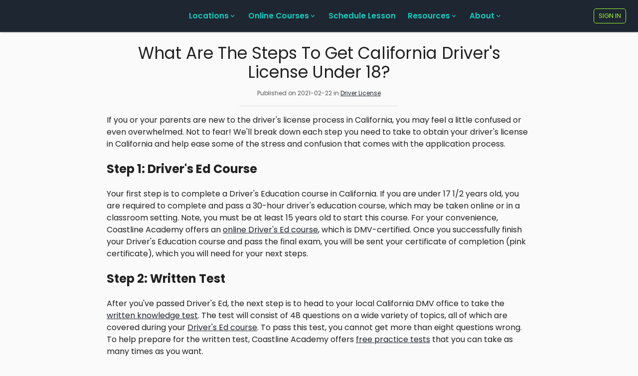

--- FILE ---
content_type: text/html; charset=utf-8
request_url: https://coastlineacademy.com/article/steps-to-get-california-drivers-license
body_size: 13510
content:
<!DOCTYPE html><html lang="en"><head><meta charSet="utf-8"/><meta name="viewport" content="initial-scale=1, width=device-width"/><title>What Are The Steps To Get California Driver&#x27;s License Under 18?</title><meta property="title" content="What Are The Steps To Get California Driver&#x27;s License Under 18?"/><meta property="og:type" content="article"/><meta property="og:site_name" content="Coastline Academy"/><meta property="og:title" content="What Are The Steps To Get California Driver&#x27;s License Under 18?"/><meta property="og:image" content="https://images.prismic.io/driversed/ZnH5ppm069VX13Dh_drivinglesson.png?auto=format%2Ccompress&amp;rect=0%2C0%2C1024%2C768&amp;w=600&amp;h=450"/><meta name="twitter:image" content="https://images.prismic.io/driversed/ZnH5ppm069VX13Dh_drivinglesson.png?auto=format%2Ccompress&amp;rect=0%2C0%2C1024%2C768&amp;w=600&amp;h=450"/><meta property="og:description" content="Let&#x27;s take a look at the steps to get your California license as a minor."/><meta property="og:url" content="https://coastlineacademy.com/article/undefined"/><meta name="twitter:title" content="What Are The Steps To Get California Driver&#x27;s License Under 18?"/><meta name="twitter:description" content="Let&#x27;s take a look at the steps to get your California license as a minor."/><meta name="twitter:card" content="summary_large_image"/><meta property="canonical" content="https://coastlineacademy.com/article/undefined"/><meta name="next-head-count" content="15"/><meta name="theme-color" content="#1E2631"/><meta name="description" content="Coastline Academy is the modern driving school offering both online Drivers Ed and Driving Lessons with home pick-up available."/><link rel="stylesheet" data-href="https://fonts.googleapis.com/css2?family=Poppins:wght@300;400;600;700&amp;display=swap"/><link rel="preload" href="/_next/static/css/e0b42bacf915fb6c.css" as="style"/><link rel="stylesheet" href="/_next/static/css/e0b42bacf915fb6c.css" data-n-g=""/><link rel="preload" href="/_next/static/css/9efd96ca45f17829.css" as="style"/><link rel="stylesheet" href="/_next/static/css/9efd96ca45f17829.css" data-n-p=""/><noscript data-n-css=""></noscript><script defer="" nomodule="" src="/_next/static/chunks/polyfills-42372ed130431b0a.js"></script><script src="/_next/static/chunks/webpack-e2b93b43ded9d55e.js" defer=""></script><script src="/_next/static/chunks/framework-648170f902f2dbf4.js" defer=""></script><script src="/_next/static/chunks/main-e8b644588c9021f8.js" defer=""></script><script src="/_next/static/chunks/pages/_app-685188dc2c64ea4a.js" defer=""></script><script src="/_next/static/chunks/ac2d2514-d773f7f9a3f06ca6.js" defer=""></script><script src="/_next/static/chunks/2036-674dcef704d5a11a.js" defer=""></script><script src="/_next/static/chunks/8055-e87f6dd7ba25b21b.js" defer=""></script><script src="/_next/static/chunks/4861-311a7a945a3aef3b.js" defer=""></script><script src="/_next/static/chunks/7692-78eaea755032111a.js" defer=""></script><script src="/_next/static/chunks/1730-db3082122137e005.js" defer=""></script><script src="/_next/static/chunks/9332-30ad64096acd4764.js" defer=""></script><script src="/_next/static/chunks/4727-77954367a91bc82d.js" defer=""></script><script src="/_next/static/chunks/415-6801079fc576d61b.js" defer=""></script><script src="/_next/static/chunks/1089-ac9372752164c270.js" defer=""></script><script src="/_next/static/chunks/722-a5870c460198aba7.js" defer=""></script><script src="/_next/static/chunks/pages/article/%5Bslug%5D-b784666d6a657813.js" defer=""></script><script src="/_next/static/gAAixUzf6svFJr2HiPk5M/_buildManifest.js" defer=""></script><script src="/_next/static/gAAixUzf6svFJr2HiPk5M/_ssgManifest.js" defer=""></script><style data-emotion-css=""></style><link rel="stylesheet" href="https://fonts.googleapis.com/css2?family=Poppins:wght@300;400;600;700&display=swap"/></head><body><div id="__next"><style data-emotion="css-global e2ulof">html{-webkit-font-smoothing:antialiased;-moz-osx-font-smoothing:grayscale;box-sizing:border-box;-webkit-text-size-adjust:100%;}*,*::before,*::after{box-sizing:inherit;}strong,b{font-weight:700;}body{margin:0;color:#212121;font-family:Poppins,sans-serif;font-weight:400;font-size:1rem;line-height:1.5;background-color:#FAFAFA;}@media print{body{background-color:#fff;}}body::backdrop{background-color:#FAFAFA;}</style><style data-emotion="css-global brt6ha">a{color:#1E2631;}a:visited{color:#1E2631;}</style><header data-cy="main-header"><style data-emotion="css 11ujevi">.css-11ujevi{display:-webkit-box;display:-webkit-flex;display:-ms-flexbox;display:flex;-webkit-flex-direction:column;-ms-flex-direction:column;flex-direction:column;width:100%;box-sizing:border-box;-webkit-flex-shrink:0;-ms-flex-negative:0;flex-shrink:0;position:fixed;z-index:1100;top:0;left:auto;right:0;color:inherit;}@media print{.css-11ujevi{position:absolute;}}</style><style data-emotion="css 19bsy2v">.css-19bsy2v{background-color:#FAFAFA;color:#212121;-webkit-transition:box-shadow 300ms cubic-bezier(0.4, 0, 0.2, 1) 0ms;transition:box-shadow 300ms cubic-bezier(0.4, 0, 0.2, 1) 0ms;box-shadow:0px 2px 1px -1px rgba(0,0,0,0.2),0px 1px 1px 0px rgba(0,0,0,0.14),0px 1px 3px 0px rgba(0,0,0,0.12);display:-webkit-box;display:-webkit-flex;display:-ms-flexbox;display:flex;-webkit-flex-direction:column;-ms-flex-direction:column;flex-direction:column;width:100%;box-sizing:border-box;-webkit-flex-shrink:0;-ms-flex-negative:0;flex-shrink:0;position:fixed;z-index:1100;top:0;left:auto;right:0;color:inherit;}@media print{.css-19bsy2v{position:absolute;}}</style><header class="MuiPaper-root MuiPaper-elevation MuiPaper-elevation1 MuiAppBar-root MuiAppBar-colorInherit MuiAppBar-positionFixed mui-fixed css-19bsy2v"><style data-emotion="css i6s8oy">.css-i6s8oy{position:relative;display:-webkit-box;display:-webkit-flex;display:-ms-flexbox;display:flex;-webkit-align-items:center;-webkit-box-align:center;-ms-flex-align:center;align-items:center;padding-left:16px;padding-right:16px;min-height:56px;}@media (min-width:600px){.css-i6s8oy{padding-left:24px;padding-right:24px;}}@media (min-width:0px){@media (orientation: landscape){.css-i6s8oy{min-height:48px;}}}@media (min-width:600px){.css-i6s8oy{min-height:64px;}}</style><div class="MuiToolbar-root MuiToolbar-gutters MuiToolbar-regular css-i6s8oy" style="background:#1E2631"><style data-emotion="css 1bjw4o2">.css-1bjw4o2{-webkit-flex:1;-ms-flex:1;flex:1;display:-webkit-box;display:-webkit-flex;display:-ms-flexbox;display:flex;position:relative;}</style><div class="MuiBox-root css-1bjw4o2"><a style="opacity:0;visibility:hidden;display:flex;align-items:center" href="/"><style data-emotion="css 1g4x53h">.css-1g4x53h{position:relative;}@media (min-width:0px){.css-1g4x53h{width:34px;height:24px;}}@media (min-width:1200px){.css-1g4x53h{width:50px;height:35px;}}</style><div class="MuiBox-root css-1g4x53h"><img alt="Coastline Academy Logo" loading="lazy" decoding="async" data-nimg="fill" style="position:absolute;height:100%;width:100%;left:0;top:0;right:0;bottom:0;object-fit:cover;color:transparent" sizes="(min-width: 1200px) 50px, 34px" srcSet="/_next/image?url=%2Fimages%2Fcoastline-logo-mark.png&amp;w=16&amp;q=75 16w, /_next/image?url=%2Fimages%2Fcoastline-logo-mark.png&amp;w=32&amp;q=75 32w, /_next/image?url=%2Fimages%2Fcoastline-logo-mark.png&amp;w=48&amp;q=75 48w, /_next/image?url=%2Fimages%2Fcoastline-logo-mark.png&amp;w=64&amp;q=75 64w, /_next/image?url=%2Fimages%2Fcoastline-logo-mark.png&amp;w=96&amp;q=75 96w, /_next/image?url=%2Fimages%2Fcoastline-logo-mark.png&amp;w=128&amp;q=75 128w, /_next/image?url=%2Fimages%2Fcoastline-logo-mark.png&amp;w=256&amp;q=75 256w, /_next/image?url=%2Fimages%2Fcoastline-logo-mark.png&amp;w=384&amp;q=75 384w, /_next/image?url=%2Fimages%2Fcoastline-logo-mark.png&amp;w=640&amp;q=75 640w, /_next/image?url=%2Fimages%2Fcoastline-logo-mark.png&amp;w=750&amp;q=75 750w, /_next/image?url=%2Fimages%2Fcoastline-logo-mark.png&amp;w=828&amp;q=75 828w, /_next/image?url=%2Fimages%2Fcoastline-logo-mark.png&amp;w=1080&amp;q=75 1080w, /_next/image?url=%2Fimages%2Fcoastline-logo-mark.png&amp;w=1200&amp;q=75 1200w, /_next/image?url=%2Fimages%2Fcoastline-logo-mark.png&amp;w=1920&amp;q=75 1920w, /_next/image?url=%2Fimages%2Fcoastline-logo-mark.png&amp;w=2048&amp;q=75 2048w, /_next/image?url=%2Fimages%2Fcoastline-logo-mark.png&amp;w=3840&amp;q=75 3840w" src="/_next/image?url=%2Fimages%2Fcoastline-logo-mark.png&amp;w=3840&amp;q=75"/></div></a><a style="opacity:0;position:absolute;left:0;display:flex;align-items:center" href="/"><style data-emotion="css 6wxoeg">.css-6wxoeg{position:relative;}@media (min-width:0px){.css-6wxoeg{width:205px;height:24px;}}@media (min-width:1200px){.css-6wxoeg{width:290px;height:34px;}}</style><div class="MuiBox-root css-6wxoeg"><img alt="Coastline Academy Logo" loading="lazy" decoding="async" data-nimg="fill" style="position:absolute;height:100%;width:100%;left:0;top:0;right:0;bottom:0;object-fit:cover;color:transparent" sizes="(min-width: 1200px) 290px, 205px" srcSet="/_next/image?url=%2Fimages%2Fcoastline-logo.png&amp;w=16&amp;q=75 16w, /_next/image?url=%2Fimages%2Fcoastline-logo.png&amp;w=32&amp;q=75 32w, /_next/image?url=%2Fimages%2Fcoastline-logo.png&amp;w=48&amp;q=75 48w, /_next/image?url=%2Fimages%2Fcoastline-logo.png&amp;w=64&amp;q=75 64w, /_next/image?url=%2Fimages%2Fcoastline-logo.png&amp;w=96&amp;q=75 96w, /_next/image?url=%2Fimages%2Fcoastline-logo.png&amp;w=128&amp;q=75 128w, /_next/image?url=%2Fimages%2Fcoastline-logo.png&amp;w=256&amp;q=75 256w, /_next/image?url=%2Fimages%2Fcoastline-logo.png&amp;w=384&amp;q=75 384w, /_next/image?url=%2Fimages%2Fcoastline-logo.png&amp;w=640&amp;q=75 640w, /_next/image?url=%2Fimages%2Fcoastline-logo.png&amp;w=750&amp;q=75 750w, /_next/image?url=%2Fimages%2Fcoastline-logo.png&amp;w=828&amp;q=75 828w, /_next/image?url=%2Fimages%2Fcoastline-logo.png&amp;w=1080&amp;q=75 1080w, /_next/image?url=%2Fimages%2Fcoastline-logo.png&amp;w=1200&amp;q=75 1200w, /_next/image?url=%2Fimages%2Fcoastline-logo.png&amp;w=1920&amp;q=75 1920w, /_next/image?url=%2Fimages%2Fcoastline-logo.png&amp;w=2048&amp;q=75 2048w, /_next/image?url=%2Fimages%2Fcoastline-logo.png&amp;w=3840&amp;q=75 3840w" src="/_next/image?url=%2Fimages%2Fcoastline-logo.png&amp;w=3840&amp;q=75"/></div></a></div><style data-emotion="css swjifr">.css-swjifr{-webkit-flex:1;-ms-flex:1;flex:1;}@media (min-width:0px){.css-swjifr{display:none;}}@media (min-width:1200px){.css-swjifr{display:-webkit-box;display:-webkit-flex;display:-ms-flexbox;display:flex;}}</style><div class="MuiBox-root css-swjifr"></div><style data-emotion="css 6k8fz8">@media (min-width:0px){.css-6k8fz8{display:none;}}@media (min-width:1200px){.css-6k8fz8{display:block;}}</style><nav class="MuiBox-root css-6k8fz8"><style data-emotion="css 99t6qa">.css-99t6qa{position:relative;display:-webkit-box;display:-webkit-flex;display:-ms-flexbox;display:flex;-webkit-box-pack:center;-ms-flex-pack:center;-webkit-justify-content:center;justify-content:center;min-width:0;z-index:2;}</style><nav aria-label="Programs navigation" data-orientation="horizontal" dir="ltr" class="css-99t6qa"><style data-emotion="css 1c7g5j5">.css-1c7g5j5{display:-webkit-box;display:-webkit-flex;display:-ms-flexbox;display:flex;list-style:none;padding:0;margin:0;gap:6px;-webkit-align-items:center;-webkit-box-align:center;-ms-flex-align:center;align-items:center;}</style><div style="position:relative"><ul data-orientation="horizontal" class="css-1c7g5j5" dir="ltr"><li><style data-emotion="css xv5psf">.css-xv5psf{all:unset;border-radius:9999px;display:-webkit-inline-box;display:-webkit-inline-flex;display:-ms-inline-flexbox;display:inline-flex;-webkit-align-items:center;-webkit-box-align:center;-ms-flex-align:center;align-items:center;gap:4px;padding:6px 12px;color:#0BD1C2;font-weight:600;font-size:0.95rem;cursor:pointer;-webkit-transition:background-color 150ms ease,color 150ms ease;transition:background-color 150ms ease,color 150ms ease;}.css-xv5psf:hover{background-color:rgba(11, 209, 194, 0.1);}.css-xv5psf[data-state='open']{background-color:rgba(11, 209, 194, 0.16);}.css-xv5psf:focus-visible{outline:2px solid #0BD1C2;outline-offset:2px;}.css-xv5psf svg{-webkit-transition:-webkit-transform 150ms ease;transition:transform 150ms ease;}.css-xv5psf[data-state='open'] svg{-webkit-transform:rotate(180deg);-moz-transform:rotate(180deg);-ms-transform:rotate(180deg);transform:rotate(180deg);}</style><button id="radix-:Rkla9mr6:-trigger-radix-:R1jkla9mr6:" data-state="closed" aria-expanded="false" aria-controls="radix-:Rkla9mr6:-content-radix-:R1jkla9mr6:" class="css-xv5psf" data-radix-collection-item="">Locations<style data-emotion="css 1cw4hi4">.css-1cw4hi4{-webkit-user-select:none;-moz-user-select:none;-ms-user-select:none;user-select:none;width:1em;height:1em;display:inline-block;fill:currentColor;-webkit-flex-shrink:0;-ms-flex-negative:0;flex-shrink:0;-webkit-transition:fill 200ms cubic-bezier(0.4, 0, 0.2, 1) 0ms;transition:fill 200ms cubic-bezier(0.4, 0, 0.2, 1) 0ms;font-size:inherit;}</style><svg class="MuiSvgIcon-root MuiSvgIcon-fontSizeInherit css-1cw4hi4" focusable="false" aria-hidden="true" viewBox="0 0 24 24" data-testid="KeyboardArrowDownIcon"><path d="M7.41 8.59 12 13.17l4.59-4.58L18 10l-6 6-6-6z"></path></svg></button><style data-emotion="css b1vc45">.css-b1vc45{width:min(720px, calc(100vw - 48px));background-color:#fff;border-radius:8px;padding:24px;box-shadow:0px 5px 5px -3px rgba(0,0,0,0.2),0px 8px 10px 1px rgba(0,0,0,0.14),0px 3px 14px 2px rgba(0,0,0,0.12);display:-webkit-box;display:-webkit-flex;display:-ms-flexbox;display:flex;-webkit-flex-direction:column;-ms-flex-direction:column;flex-direction:column;gap:20px;}.css-b1vc45[data-variant='list']{width:min(440px, calc(100vw - 48px));}</style></li><li><button id="radix-:Rkla9mr6:-trigger-radix-:R2jkla9mr6:" data-state="closed" aria-expanded="false" aria-controls="radix-:Rkla9mr6:-content-radix-:R2jkla9mr6:" class="css-xv5psf" data-radix-collection-item="">Online Courses<svg class="MuiSvgIcon-root MuiSvgIcon-fontSizeInherit css-1cw4hi4" focusable="false" aria-hidden="true" viewBox="0 0 24 24" data-testid="KeyboardArrowDownIcon"><path d="M7.41 8.59 12 13.17l4.59-4.58L18 10l-6 6-6-6z"></path></svg></button></li><li><style data-emotion="css 10sd573">.css-10sd573{border-radius:9999px;display:-webkit-inline-box;display:-webkit-inline-flex;display:-ms-inline-flexbox;display:inline-flex;-webkit-align-items:center;-webkit-box-align:center;-ms-flex-align:center;align-items:center;gap:4px;padding:6px 12px;color:#0BD1C2;font-weight:600;font-size:0.95rem;cursor:pointer;-webkit-text-decoration:none;text-decoration:none;-webkit-transition:background-color 150ms ease,color 150ms ease;transition:background-color 150ms ease,color 150ms ease;}.css-10sd573:link,.css-10sd573:visited,.css-10sd573:active{color:#0BD1C2!important;}.css-10sd573:hover{background-color:rgba(11, 209, 194, 0.1);}.css-10sd573:focus-visible{outline:2px solid #0BD1C2;outline-offset:2px;}</style><a class="css-10sd573" data-radix-collection-item="" href="/location-search">Schedule Lesson</a></li><li><button id="radix-:Rkla9mr6:-trigger-radix-:R4jkla9mr6:" data-state="closed" aria-expanded="false" aria-controls="radix-:Rkla9mr6:-content-radix-:R4jkla9mr6:" class="css-xv5psf" data-radix-collection-item="">Resources<svg class="MuiSvgIcon-root MuiSvgIcon-fontSizeInherit css-1cw4hi4" focusable="false" aria-hidden="true" viewBox="0 0 24 24" data-testid="KeyboardArrowDownIcon"><path d="M7.41 8.59 12 13.17l4.59-4.58L18 10l-6 6-6-6z"></path></svg></button></li><li><button id="radix-:Rkla9mr6:-trigger-radix-:R5jkla9mr6:" data-state="closed" aria-expanded="false" aria-controls="radix-:Rkla9mr6:-content-radix-:R5jkla9mr6:" class="css-xv5psf" data-radix-collection-item="">About<svg class="MuiSvgIcon-root MuiSvgIcon-fontSizeInherit css-1cw4hi4" focusable="false" aria-hidden="true" viewBox="0 0 24 24" data-testid="KeyboardArrowDownIcon"><path d="M7.41 8.59 12 13.17l4.59-4.58L18 10l-6 6-6-6z"></path></svg></button></li></ul></div><style data-emotion="css kgimua">.css-kgimua{position:absolute;display:-webkit-box;display:-webkit-flex;display:-ms-flexbox;display:flex;-webkit-box-pack:end;-ms-flex-pack:end;-webkit-justify-content:flex-end;justify-content:flex-end;width:100%;top:calc(100% + 10px);pointer-events:none;}</style><div class="css-kgimua"><style data-emotion="css 1hcrxbf">.css-1hcrxbf{position:relative;transform-origin:top center;-webkit-transition:width 200ms ease,height 200ms ease,opacity 150ms ease,-webkit-transform 200ms ease;transition:width 200ms ease,height 200ms ease,opacity 150ms ease,transform 200ms ease;background-color:#fff;border-radius:8px;box-shadow:0px 5px 5px -3px rgba(0,0,0,0.2),0px 8px 10px 1px rgba(0,0,0,0.14),0px 3px 14px 2px rgba(0,0,0,0.12);overflow:hidden;pointer-events:auto;-webkit-flex:none;-ms-flex:none;flex:none;min-width:var(--radix-navigation-menu-viewport-width);width:var(--radix-navigation-menu-viewport-width);height:var(--radix-navigation-menu-viewport-height);}</style></div></nav></nav><div class="MuiBox-root css-swjifr"></div><div class="MuiBox-root css-0"><a href="/profile"><style data-emotion="css 1w2s5z3">.css-1w2s5z3{font-family:Poppins,sans-serif;font-weight:500;font-size:0.8125rem;line-height:1.75;text-transform:uppercase;min-width:64px;padding:3px 9px;border-radius:5px;-webkit-transition:background-color 250ms cubic-bezier(0.4, 0, 0.2, 1) 0ms,box-shadow 250ms cubic-bezier(0.4, 0, 0.2, 1) 0ms,border-color 250ms cubic-bezier(0.4, 0, 0.2, 1) 0ms,color 250ms cubic-bezier(0.4, 0, 0.2, 1) 0ms;transition:background-color 250ms cubic-bezier(0.4, 0, 0.2, 1) 0ms,box-shadow 250ms cubic-bezier(0.4, 0, 0.2, 1) 0ms,border-color 250ms cubic-bezier(0.4, 0, 0.2, 1) 0ms,color 250ms cubic-bezier(0.4, 0, 0.2, 1) 0ms;border:1px solid rgba(30, 38, 49, 0.5);color:#1E2631;border-color:#9EF62E;color:#9EF62E;}.css-1w2s5z3:hover{-webkit-text-decoration:none;text-decoration:none;background-color:rgba(30, 38, 49, 0.04);border:1px solid #1E2631;}@media (hover: none){.css-1w2s5z3:hover{background-color:transparent;}}.css-1w2s5z3.Mui-disabled{color:rgba(0, 0, 0, 0.26);border:1px solid rgba(0, 0, 0, 0.12);}</style><style data-emotion="css 1e4j4t0">.css-1e4j4t0{display:-webkit-inline-box;display:-webkit-inline-flex;display:-ms-inline-flexbox;display:inline-flex;-webkit-align-items:center;-webkit-box-align:center;-ms-flex-align:center;align-items:center;-webkit-box-pack:center;-ms-flex-pack:center;-webkit-justify-content:center;justify-content:center;position:relative;box-sizing:border-box;-webkit-tap-highlight-color:transparent;background-color:transparent;outline:0;border:0;margin:0;border-radius:0;padding:0;cursor:pointer;-webkit-user-select:none;-moz-user-select:none;-ms-user-select:none;user-select:none;vertical-align:middle;-moz-appearance:none;-webkit-appearance:none;-webkit-text-decoration:none;text-decoration:none;color:inherit;font-family:Poppins,sans-serif;font-weight:500;font-size:0.8125rem;line-height:1.75;text-transform:uppercase;min-width:64px;padding:3px 9px;border-radius:5px;-webkit-transition:background-color 250ms cubic-bezier(0.4, 0, 0.2, 1) 0ms,box-shadow 250ms cubic-bezier(0.4, 0, 0.2, 1) 0ms,border-color 250ms cubic-bezier(0.4, 0, 0.2, 1) 0ms,color 250ms cubic-bezier(0.4, 0, 0.2, 1) 0ms;transition:background-color 250ms cubic-bezier(0.4, 0, 0.2, 1) 0ms,box-shadow 250ms cubic-bezier(0.4, 0, 0.2, 1) 0ms,border-color 250ms cubic-bezier(0.4, 0, 0.2, 1) 0ms,color 250ms cubic-bezier(0.4, 0, 0.2, 1) 0ms;border:1px solid rgba(30, 38, 49, 0.5);color:#1E2631;border-color:#9EF62E;color:#9EF62E;}.css-1e4j4t0::-moz-focus-inner{border-style:none;}.css-1e4j4t0.Mui-disabled{pointer-events:none;cursor:default;}@media print{.css-1e4j4t0{-webkit-print-color-adjust:exact;color-adjust:exact;}}.css-1e4j4t0:hover{-webkit-text-decoration:none;text-decoration:none;background-color:rgba(30, 38, 49, 0.04);border:1px solid #1E2631;}@media (hover: none){.css-1e4j4t0:hover{background-color:transparent;}}.css-1e4j4t0.Mui-disabled{color:rgba(0, 0, 0, 0.26);border:1px solid rgba(0, 0, 0, 0.12);}</style><button class="MuiButtonBase-root MuiButton-root MuiButton-outlined MuiButton-outlinedPrimary MuiButton-sizeSmall MuiButton-outlinedSizeSmall MuiButton-colorPrimary MuiButton-root MuiButton-outlined MuiButton-outlinedPrimary MuiButton-sizeSmall MuiButton-outlinedSizeSmall MuiButton-colorPrimary Header-signIn css-1e4j4t0" tabindex="0" type="button" data-cy="header-profile-button">Sign In</button></a></div><style data-emotion="css iprwrt">.css-iprwrt{text-align:center;-webkit-flex:0 0 auto;-ms-flex:0 0 auto;flex:0 0 auto;font-size:1.5rem;padding:8px;border-radius:50%;overflow:visible;color:rgba(0, 0, 0, 0.54);-webkit-transition:background-color 150ms cubic-bezier(0.4, 0, 0.2, 1) 0ms;transition:background-color 150ms cubic-bezier(0.4, 0, 0.2, 1) 0ms;color:#0BD1C2;margin-left:8px;}.css-iprwrt:hover{background-color:rgba(0, 0, 0, 0.04);}@media (hover: none){.css-iprwrt:hover{background-color:transparent;}}.css-iprwrt:hover{background-color:rgba(11, 209, 194, 0.04);}@media (hover: none){.css-iprwrt:hover{background-color:transparent;}}.css-iprwrt.Mui-disabled{background-color:transparent;color:rgba(0, 0, 0, 0.26);}@media (min-width:0px){.css-iprwrt{display:block;}}@media (min-width:1200px){.css-iprwrt{display:none;}}</style><style data-emotion="css wl64wf">.css-wl64wf{display:-webkit-inline-box;display:-webkit-inline-flex;display:-ms-inline-flexbox;display:inline-flex;-webkit-align-items:center;-webkit-box-align:center;-ms-flex-align:center;align-items:center;-webkit-box-pack:center;-ms-flex-pack:center;-webkit-justify-content:center;justify-content:center;position:relative;box-sizing:border-box;-webkit-tap-highlight-color:transparent;background-color:transparent;outline:0;border:0;margin:0;border-radius:0;padding:0;cursor:pointer;-webkit-user-select:none;-moz-user-select:none;-ms-user-select:none;user-select:none;vertical-align:middle;-moz-appearance:none;-webkit-appearance:none;-webkit-text-decoration:none;text-decoration:none;color:inherit;text-align:center;-webkit-flex:0 0 auto;-ms-flex:0 0 auto;flex:0 0 auto;font-size:1.5rem;padding:8px;border-radius:50%;overflow:visible;color:rgba(0, 0, 0, 0.54);-webkit-transition:background-color 150ms cubic-bezier(0.4, 0, 0.2, 1) 0ms;transition:background-color 150ms cubic-bezier(0.4, 0, 0.2, 1) 0ms;color:#0BD1C2;margin-left:8px;}.css-wl64wf::-moz-focus-inner{border-style:none;}.css-wl64wf.Mui-disabled{pointer-events:none;cursor:default;}@media print{.css-wl64wf{-webkit-print-color-adjust:exact;color-adjust:exact;}}.css-wl64wf:hover{background-color:rgba(0, 0, 0, 0.04);}@media (hover: none){.css-wl64wf:hover{background-color:transparent;}}.css-wl64wf:hover{background-color:rgba(11, 209, 194, 0.04);}@media (hover: none){.css-wl64wf:hover{background-color:transparent;}}.css-wl64wf.Mui-disabled{background-color:transparent;color:rgba(0, 0, 0, 0.26);}@media (min-width:0px){.css-wl64wf{display:block;}}@media (min-width:1200px){.css-wl64wf{display:none;}}</style><button class="MuiButtonBase-root MuiIconButton-root MuiIconButton-colorSecondary MuiIconButton-sizeMedium css-wl64wf" tabindex="0" type="button" aria-label="Menu" data-cy="header-nav-button"><style data-emotion="css vubbuv">.css-vubbuv{-webkit-user-select:none;-moz-user-select:none;-ms-user-select:none;user-select:none;width:1em;height:1em;display:inline-block;fill:currentColor;-webkit-flex-shrink:0;-ms-flex-negative:0;flex-shrink:0;-webkit-transition:fill 200ms cubic-bezier(0.4, 0, 0.2, 1) 0ms;transition:fill 200ms cubic-bezier(0.4, 0, 0.2, 1) 0ms;font-size:1.5rem;}</style><svg class="MuiSvgIcon-root MuiSvgIcon-fontSizeMedium css-vubbuv" focusable="false" aria-hidden="true" viewBox="0 0 24 24" data-testid="MenuIcon"><path d="M3 18h18v-2H3zm0-5h18v-2H3zm0-7v2h18V6z"></path></svg></button></div></header><style data-emotion="css a3xyjy">.css-a3xyjy{z-index:1200;}</style></header><style data-emotion="css 10jfrbn">.css-10jfrbn{display:-webkit-box;display:-webkit-flex;display:-ms-flexbox;display:flex;-webkit-flex-direction:column;-ms-flex-direction:column;flex-direction:column;-webkit-box-pack:start;-ms-flex-pack:start;-webkit-justify-content:flex-start;justify-content:flex-start;-webkit-box-flex:1;-webkit-flex-grow:1;-ms-flex-positive:1;flex-grow:1;}@media (min-width:0px){.css-10jfrbn{margin-top:56px;min-height:calc(100vh - 56px);}}@media (min-width:1200px){.css-10jfrbn{margin-top:64px;min-height:calc(100vh - 64px);}}</style><div class="MuiBox-root css-10jfrbn"><style data-emotion="css 1tzcmqk">.css-1tzcmqk{width:100%;margin-left:auto;box-sizing:border-box;margin-right:auto;display:block;padding-left:16px;padding-right:16px;min-height:100vh;}@media (min-width:600px){.css-1tzcmqk{padding-left:24px;padding-right:24px;}}@media (min-width:900px){.css-1tzcmqk{max-width:900px;}}</style><div class="MuiContainer-root MuiContainer-maxWidthMd css-1tzcmqk"><article><header style="margin-top:24px"><style data-emotion="css 46t4bg">.css-46t4bg{margin:0;color:#212121;font-size:33px;font-weight:400;font-family:Poppins,sans-serif;line-height:1.167;text-align:center;}</style><h1 class="MuiTypography-root MuiTypography-h1 css-46t4bg">What Are The Steps To Get California Driver&#x27;s License Under 18?</h1><style data-emotion="css bkgvct">.css-bkgvct{font-size:12px;color:#555;margin-top:14px;text-align:center;}</style><div class="MuiBox-root css-bkgvct">Published on <!-- -->2021-02-22<!-- --> in<!-- --> <a href="/articles/driver-license">Driver License</a></div></header><style data-emotion="css j723t">.css-j723t{margin:0;-webkit-flex-shrink:0;-ms-flex-negative:0;flex-shrink:0;border-width:0;border-style:solid;border-color:rgba(0, 0, 0, 0.12);border-bottom-width:thin;max-width:320px;margin-top:16px;margin-left:auto;margin-right:auto;}</style><hr class="MuiDivider-root MuiDivider-fullWidth css-j723t"/><style data-emotion="css vdsegv">.css-vdsegv iframe{max-width:100%;}</style><div class="MuiBox-root css-vdsegv"><p>If you or your parents are new to the driver&#x27;s license process in California, you may feel a little confused or even overwhelmed. Not to fear! We&#x27;ll break down each step you need to take to obtain your driver&#x27;s license in California and help ease some of the stress and confusion that comes with the application process.</p><h2>Step 1: Driver&#x27;s Ed Course</h2><p>Your first step is to complete a Driver&#x27;s Education course in California. If you are under 17 1/2 years old, you are required to complete and pass a 30-hour driver&#x27;s education course, which may be taken online or in a classroom setting.  Note, you must be at least 15 years old to start this course. For your convenience, Coastline Academy offers an <a target="_blank" href="https://coastlineacademy.com/drivers-ed" rel="noreferrer">online Driver&#x27;s Ed course</a>, which is DMV-certified. Once you successfully finish your Driver&#x27;s Education course and pass the final exam, you will be sent your certificate of completion (pink certificate), which you will need for your next steps.</p><h2>Step 2: Written Test</h2><p>After you&#x27;ve passed Driver&#x27;s Ed, the next step is to head to your local California DMV office to take the <a target="_blank" href="https://coastlineacademy.com/article/written-test-points-california-drivers-license" rel="noreferrer">written knowledge test</a>. The test will consist of 48 questions on a wide variety of topics, all of which are covered during your <a target="_blank" href="https://coastlineacademy.com/drivers-ed" rel="noreferrer">Driver&#x27;s Ed course</a>. To pass this test, you cannot get more than eight questions wrong. To help prepare for the written test, Coastline Academy offers <a target="_blank" href="https://coastlineacademy.com/dmv-practice-test" rel="noreferrer">free practice tests</a> that you can take as many times as you want.</p><h2>Step 3: Provisional Instructor Permit</h2><p>Once you have passed the written test, it&#x27;s then time to get your learner&#x27;s permit. You will mostly likely receive your permit during same visit to the DMV office as when you take your written test. Be sure to bring all the documents and fees required to the DMV so you can get your permit without any issues! Remember to check the details of your permit <strong>before</strong> you leave the DMV</p><h2>Step 4: Driving Lessons and Driving Practice</h2><p>With your permit in hand, the next step to getting your driver&#x27;s license in California is to take six hours of professional driving lessons, which will need to be completed in 2-hour blocks. Coastline Academy offers driving lessons throughout the state of California! <a target="_blank" href="https://coastlineacademy.com/book" rel="noreferrer">Book your lesson here</a>!</p><p>Once you have completed your first driving lesson with your instructor, they will sign your permit. This signature officially validates your permit and allows you to practice driving with a parent, guardian or other adult who is at least 25 years old and has a valid driver&#x27;s license. In addition to these six hours of lessons, you will need to complete <a target="_blank" href="https://coastlineacademy.com/article/drivers-training-hours-required-california" rel="noreferrer">at least 50 hours</a> of supervised driving with a parent, guardian or adult at least 25 years old with a valid driver&#x27;s license. Of these 50 hours, 10 of them must be completed at night.</p><h2>Step 5: Driving Test</h2><p>In order to be eligible for your Road Test, you must complete all the criteria above <em>and</em> have held your permit for at least six months. Once you have met both of these conditions, you will be able to schedule your behind-the-wheel driving test with the California DMV! Once it&#x27;s time for your test, don&#x27;t forget to being all the <a target="_blank" href="https://coastlineacademy.com/article/what-you-should-bring-california-dmv-for-drivers-license" rel="noreferrer">necessary documents</a> to the DMV office with you.</p><h2>Step 6: Driver&#x27;s License!</h2><p>Once you pass the driving test, the California DMV will issue you an interim California driver&#x27;s license, which is valid for 90 days. Your provisional driver&#x27;s license will be mailed to you within those 90 days. With this provisional license, you will be able to drive alone without supervision, but will have to adhere to certain restrictions for the first 12 months:</p><ul><li>You are not allowed to drive between the hours of 11 p.m. and 5 a.m.</li><li>You are not allowed to have any passengers in the car under the age of 20, unless you have a licensed driver over 25 with you.</li></ul><p>There are exceptions to these restrictions, which include a medical emergency or immediate need of a family member and school or work-related necessities. As long as you maintain a clean driving record during this time, you will be upgraded from the provisional driver&#x27;s license once you turn 18 years old and issued a full driver&#x27;s license, even if your 18th birthday comes before those 12 months are completed.</p><p>We know you&#x27;re anxious to drive! But the California licensing process is designed to ensure safe drivers are getting behind the wheel in California. If you have any questions during this process, always feel free to ask your instructor or reach out to our friendly <a target="_blank" href="https://coastlineacademy.com/contact" rel="noreferrer">Support Team</a>!</p></div><style data-emotion="css 39bbo6">.css-39bbo6{margin:0;-webkit-flex-shrink:0;-ms-flex-negative:0;flex-shrink:0;border-width:0;border-style:solid;border-color:rgba(0, 0, 0, 0.12);border-bottom-width:thin;}</style><hr class="MuiDivider-root MuiDivider-fullWidth css-39bbo6"/><h3>About the Author</h3><style data-emotion="css 1kukc4r">.css-1kukc4r{display:-webkit-box;display:-webkit-flex;display:-ms-flexbox;display:flex;margin-bottom:16px;}</style><div class="MuiBox-root css-1kukc4r"><style data-emotion="css q1fqz">.css-q1fqz{min-width:132px;margin-right:16px;padding-top:8px;}</style><div class="MuiBox-root css-q1fqz"><img alt="Nigel Tunnacliffe" loading="lazy" width="130" height="130" decoding="async" data-nimg="1" style="color:transparent;border-radius:10px" srcSet="/_next/image?url=https%3A%2F%2Fres.cloudinary.com%2Fcoastline-academy%2Fimage%2Fupload%2Finstructor-images%2FportraitImage%2FPXL_20210812_154426230.PORTRAIT_mlnznw&amp;w=256&amp;q=75 1x, /_next/image?url=https%3A%2F%2Fres.cloudinary.com%2Fcoastline-academy%2Fimage%2Fupload%2Finstructor-images%2FportraitImage%2FPXL_20210812_154426230.PORTRAIT_mlnznw&amp;w=384&amp;q=75 2x" src="/_next/image?url=https%3A%2F%2Fres.cloudinary.com%2Fcoastline-academy%2Fimage%2Fupload%2Finstructor-images%2FportraitImage%2FPXL_20210812_154426230.PORTRAIT_mlnznw&amp;w=384&amp;q=75"/></div><div class="MuiBox-root css-0"><style data-emotion="css 1ry0fg6">.css-1ry0fg6{margin:0;font-family:Poppins,sans-serif;font-weight:400;font-size:1rem;line-height:1.5;}</style><p class="MuiTypography-root MuiTypography-body1 css-1ry0fg6"><strong>Nigel Tunnacliffe</strong> is the co-Founder and CEO of<!-- --> <a href="/">Coastline Academy</a>, the largest driving school in the country, on a mission to eradicate car crashes. An experienced founder and technology executive, Nigel and his team are shaking up the automotive industry by taking a technology-centric approach to learning and driver safety. Having served over 100,000 driving students across 500+ cities, Coastline was recently named the 6th fastest-growing education company in America by Inc. Magazine. Nigel is a frequent podcast guest and quoted driving education expert for major publications such as Yahoo!, GOBankingRates, and MSN.</p></div></div><hr class="MuiDivider-root MuiDivider-fullWidth css-39bbo6"/></article><style data-emotion="css 1v3caum">.css-1v3caum{padding-top:16px;}</style><div class="MuiBox-root css-1v3caum"><style data-emotion="css sdrkdz">.css-sdrkdz a{color:#045844;-webkit-text-decoration:underline;text-decoration:underline;}.css-sdrkdz a:hover{color:#1E2631;}</style><div class="MuiBox-root css-sdrkdz"><a style="font-size:0.75rem" href="/articles">« All Articles</a><style data-emotion="css 1kp1dxd">.css-1kp1dxd{margin:0;font-family:Poppins,sans-serif;font-weight:500;font-size:1.25rem;line-height:1.6;font-weight:400;margin-top:8px;}</style><h6 class="MuiTypography-root MuiTypography-h6 css-1kp1dxd">More Driver License Articles</h6><style data-emotion="css 1ebprri">.css-1ebprri{margin-top:16px;margin-bottom:16px;}</style><div class="MuiBox-root css-1ebprri"><p class="MuiTypography-root MuiTypography-body1 css-1ry0fg6"><a href="/article/how-to-apply-for-a-washington-drivers-license-as-a-teen"><span>How To Apply For a Washington Driver&#x27;s License As A Teen</span></a></p><style data-emotion="css 1hhfmfa">.css-1hhfmfa{color:#757575;font-size:0.75rem;}</style><div class="MuiBox-root css-1hhfmfa">Published in<!-- --> <a href="/articles/driver-license"><span>Driver License</span></a></div></div><div class="MuiBox-root css-1ebprri"><p class="MuiTypography-root MuiTypography-body1 css-1ry0fg6"><a href="/article/how-to-get-a-pennsylvania-drivers-license-over-18"><span>How to Get a Pennsylvania Driver&#x27;s License Over 18</span></a></p><div class="MuiBox-root css-1hhfmfa">Published in<!-- --> <a href="/articles/driver-license"><span>Driver License</span></a></div></div><div class="MuiBox-root css-1ebprri"><p class="MuiTypography-root MuiTypography-body1 css-1ry0fg6"><a href="/article/how-to-get-an-illinois-drivers-license-over-18"><span>How to Get an Illinois Driver&#x27;s License Over 18</span></a></p><div class="MuiBox-root css-1hhfmfa">Published in<!-- --> <a href="/articles/driver-license"><span>Driver License</span></a></div></div><div class="MuiBox-root css-1ebprri"><p class="MuiTypography-root MuiTypography-body1 css-1ry0fg6"><a href="/article/how-to-get-an-indiana-drivers-license-as-an-adult"><span>How to Get an Indiana Driver&#x27;s License as an Adult</span></a></p><div class="MuiBox-root css-1hhfmfa">Published in<!-- --> <a href="/articles/driver-license"><span>Driver License</span></a></div></div><div class="MuiBox-root css-1ebprri"><p class="MuiTypography-root MuiTypography-body1 css-1ry0fg6"><a href="/article/how-to-get-a-missouri-drivers-license-as-an-adult"><span>How to Get a Missouri Driver&#x27;s License as an Adult</span></a></p><div class="MuiBox-root css-1hhfmfa">Published in<!-- --> <a href="/articles/driver-license"><span>Driver License</span></a></div></div><div class="MuiBox-root css-1ebprri"><p class="MuiTypography-root MuiTypography-body1 css-1ry0fg6"><a href="/article/how-to-get-a-nevada-drivers-license-over-18"><span>How to Get a Nevada Driver&#x27;s License Over 18</span></a></p><div class="MuiBox-root css-1hhfmfa">Published in<!-- --> <a href="/articles/driver-license"><span>Driver License</span></a></div></div><div class="MuiBox-root css-1ebprri"><p class="MuiTypography-root MuiTypography-body1 css-1ry0fg6"><a href="/article/how-do-i-get-my-texas-drivers-license-as-an-adult"><span>How Do I Get My Texas Driver&#x27;s License as an Adult?</span></a></p><div class="MuiBox-root css-1hhfmfa">Published in<!-- --> <a href="/articles/driver-license"><span>Driver License</span></a></div></div><div class="MuiBox-root css-1ebprri"><p class="MuiTypography-root MuiTypography-body1 css-1ry0fg6"><a href="/article/how-to-get-a-california-drivers-license-as-an-adult"><span>How to Get a California Driver&#x27;s License as an Adult</span></a></p><div class="MuiBox-root css-1hhfmfa">Published in<!-- --> <a href="/articles/driver-license"><span>Driver License</span></a></div></div><div class="MuiBox-root css-1ebprri"><p class="MuiTypography-root MuiTypography-body1 css-1ry0fg6"><a href="/article/how-to-apply-for-a-pennsylvania-driver-license-as-a-teen"><span>How To Apply For a Pennsylvania Driver License As A Teen</span></a></p><div class="MuiBox-root css-1hhfmfa">Published in<!-- --> <a href="/articles/driver-license"><span>Driver License</span></a></div></div><div class="MuiBox-root css-1ebprri"><p class="MuiTypography-root MuiTypography-body1 css-1ry0fg6"><a href="/article/is-it-mandatory-to-go-to-driving-school-in-colorado"><span>Is It Mandatory To Go To Driving School In Colorado?</span></a></p><div class="MuiBox-root css-1hhfmfa">Published in<!-- --> <a href="/articles/driver-license"><span>Driver License</span></a></div></div></div></div></div></div><footer><style data-emotion="css 1o2kn3i">.css-1o2kn3i{background-color:#1E2631;color:#FAFAFA;padding:32px;padding-top:80px;padding-bottom:80px;}.css-1o2kn3i a{color:#FAFAFA!important;text-decoration-color:#FAFAFA!important;-webkit-text-decoration:none;text-decoration:none;}.css-1o2kn3i a:visited{color:#FAFAFA!important;text-decoration-color:#FAFAFA!important;-webkit-text-decoration:none;text-decoration:none;}.css-1o2kn3i a:hover{color:#FAFAFA!important;text-decoration-color:#FAFAFA!important;-webkit-text-decoration:none;text-decoration:none;}.css-1o2kn3i a:active{color:#FAFAFA!important;text-decoration-color:#FAFAFA!important;-webkit-text-decoration:none;text-decoration:none;}.css-1o2kn3i a:focus-visible{color:#FAFAFA!important;text-decoration-color:#FAFAFA!important;-webkit-text-decoration:none;text-decoration:none;outline:2px solid rgb(59, 218, 206);outline-offset:2px;}</style><div class="MuiBox-root css-1o2kn3i"><style data-emotion="css afamu7">.css-afamu7{display:grid;gap:32px;}@media (min-width:0px){.css-afamu7{grid-template-columns:1fr;}}@media (min-width:600px){.css-afamu7{grid-template-columns:repeat(2, minmax(0, 1fr));}}@media (min-width:1200px){.css-afamu7{grid-template-columns:repeat(3, minmax(0, 1fr));}}@media (min-width:1536px){.css-afamu7{grid-template-columns:repeat(5, minmax(0, 1fr));}}</style><div class="MuiBox-root css-afamu7"><style data-emotion="css 1mz0jvd">.css-1mz0jvd{margin:16px;max-width:360px;}</style><div class="MuiBox-root css-1mz0jvd"><img alt="Coastline Academy Logo" loading="lazy" width="80" height="80" decoding="async" data-nimg="1" style="color:transparent" srcSet="/_next/image?url=https%3A%2F%2Fres.cloudinary.com%2Fcoastline-academy%2Fimage%2Fupload%2Fc_fill%2Cg_faces%2Ch_80%2Cw_80%2Fq_80%2Fv1601234567%2Flogos%2FCoastline_Logomark_Teal_square_xgtl6b.png&amp;w=96&amp;q=75 1x, /_next/image?url=https%3A%2F%2Fres.cloudinary.com%2Fcoastline-academy%2Fimage%2Fupload%2Fc_fill%2Cg_faces%2Ch_80%2Cw_80%2Fq_80%2Fv1601234567%2Flogos%2FCoastline_Logomark_Teal_square_xgtl6b.png&amp;w=256&amp;q=75 2x" src="/_next/image?url=https%3A%2F%2Fres.cloudinary.com%2Fcoastline-academy%2Fimage%2Fupload%2Fc_fill%2Cg_faces%2Ch_80%2Cw_80%2Fq_80%2Fv1601234567%2Flogos%2FCoastline_Logomark_Teal_square_xgtl6b.png&amp;w=256&amp;q=75"/><p style="margin-top:0">We&#x27;re on a mission to eradicate car crashes by helping people become safe, confident drivers for life.</p><ul style="margin-top:20px;margin-bottom:20px;list-style:none;padding:0"><li style="line-height:1.6;font-size:0.9rem"><a href="https://www.dmv.ca.gov/wasapp/olinq2/display.do?submitName=Display&amp;ol=E2115~E~E2115~00" target="_blank" rel="noopener noreferrer">California License E2115</a></li><li style="line-height:1.6;font-size:0.9rem">Colorado Certificate 9906</li><li style="line-height:1.6;font-size:0.9rem">Texas Licenses C3371, C3371b, C3371c</li><li style="line-height:1.6;font-size:0.9rem">Las Vegas License #PRDS00051916</li><li style="line-height:1.6;font-size:0.9rem">Reno License #PRDS00051767</li><li style="line-height:1.6;font-size:0.9rem">Missouri License #FL1436534</li><li style="line-height:1.6;font-size:0.9rem"><a href="/l-assets/coastline_academy_indianapolis_license.pdf" target="_blank" rel="noopener noreferrer">Indianapolis, IN License PDF</a></li><li style="line-height:1.6;font-size:0.9rem"><a href="/l-assets/coastline_academy_valparaiso_license.pdf" target="_blank" rel="noopener noreferrer">Valparaiso, IN License PDF</a></li><li style="line-height:1.6;font-size:0.9rem">Illinois License #9505</li><li style="line-height:1.6;font-size:0.9rem">Pennsylvania Reporting Code 300462730</li><li style="line-height:1.6;font-size:0.9rem">Washington License #25014847 and #25014866</li></ul>© Coastline Academy</div><style data-emotion="css 1c5ij41">.css-1c5ij41{margin:16px;}</style><div class="MuiBox-root css-1c5ij41"><h3 style="margin-top:0;color:rgb(59, 218, 206)">Explore locations</h3><ul style="list-style:none;padding:0;margin:0"><li style="margin-bottom:8px"><a href="/locations">View all locations</a></li><li style="margin-bottom:8px"><a href="/state/ca">California</a></li><li style="margin-bottom:8px"><a href="/state/co">Colorado</a></li><li style="margin-bottom:8px"><a href="/state/il">Illinois</a></li><li style="margin-bottom:8px"><a href="/state/in">Indiana</a></li><li style="margin-bottom:8px"><a href="/state/mo">Missouri</a></li><li style="margin-bottom:8px"><a href="/state/nv">Nevada</a></li><li style="margin-bottom:8px"><a href="/state/pa">Pennsylvania</a></li><li style="margin-bottom:8px"><a href="/state/tx">Texas</a></li><li style="margin-bottom:8px"><a href="/state/wa">Washington</a></li></ul></div><div class="MuiBox-root css-1c5ij41"><h3 style="margin-top:0;color:rgb(59, 218, 206)">Online courses</h3><ul style="list-style:none;padding:0;margin:0"><li style="margin-bottom:8px"><a href="/ca/course/drivers-ed">California Drivers Ed</a></li><li style="margin-bottom:8px"><a href="/ca/course/traffic-school">California Traffic School</a></li><li style="margin-bottom:8px"><a href="/co/course/drivers-ed">Colorado Drivers Ed</a></li><li style="margin-bottom:8px"><a href="/in/course/drivers-ed">Indiana Drivers Ed</a></li><li style="margin-bottom:8px"><a href="/mo/course/drivers-ed">Missouri Drivers Ed</a></li><li style="margin-bottom:8px"><a href="/nv/course/drivers-ed">Nevada Drivers Ed</a></li><li style="margin-bottom:8px"><a href="/tx/course/drivers-ed">Texas Drivers Ed</a></li><li style="margin-bottom:8px"><a href="/tx/course/adult-drivers-ed">Texas Adult Drivers Ed</a></li><li style="margin-bottom:8px"><a href="/tx/course/parent-taught">Texas Parent-Taught Drivers Ed</a></li></ul></div><div class="MuiBox-root css-1c5ij41"><h3 style="margin-top:0;color:rgb(59, 218, 206)">Student resources</h3><ul style="list-style:none;padding:0;margin:0"><li style="margin-bottom:8px"><a href="/location-search">Book driving lessons</a></li><li style="margin-bottom:8px"><a href="/courses">Drivers Ed courses</a></li><li style="margin-bottom:8px"><a href="/dmv-practice-test">DMV Practice Test</a></li><li style="margin-bottom:8px"><a href="/how-to-get-drivers-license">How to Get a License</a></li><li style="margin-bottom:8px"><a href="/articles">Articles</a></li><li style="margin-bottom:8px"><a href="/pricing">Pricing</a></li><li style="margin-bottom:8px"><a href="/coastline-academy-driving-school-reviews">Reviews</a></li><li style="margin-bottom:8px"><a href="/article/selling-your-driving-school-to-coastline">Sell your school</a></li></ul></div><div class="MuiBox-root css-1c5ij41"><h3 style="margin-top:0;color:rgb(59, 218, 206)">About Coastline</h3><ul style="list-style:none;padding:0;margin:0"><li style="margin-bottom:8px"><a href="/article/about-coastline-academy">Our Story</a></li><li style="margin-bottom:8px"><a href="/coastline-academy-driving-school-reviews">Reviews</a></li><li style="margin-bottom:8px"><a href="/contact">Contact</a></li><li style="margin-bottom:8px"><a href="/careers">Careers</a></li><li style="margin-bottom:8px"><a href="/affiliate-signup">Affiliates</a></li><li style="margin-bottom:8px"><a href="/article/terms-of-service">Terms of Service</a></li><li style="margin-bottom:8px"><a href="/article/privacy-notice">Privacy Notice</a></li></ul></div></div><div style="display:flex;justify-content:center"><style data-emotion="css 1uljsrr">.css-1uljsrr{text-align:center;-webkit-flex:0 0 auto;-ms-flex:0 0 auto;flex:0 0 auto;font-size:1.5rem;padding:8px;border-radius:50%;overflow:visible;color:rgba(0, 0, 0, 0.54);-webkit-transition:background-color 150ms cubic-bezier(0.4, 0, 0.2, 1) 0ms;transition:background-color 150ms cubic-bezier(0.4, 0, 0.2, 1) 0ms;padding:12px;font-size:1.75rem;}.css-1uljsrr:hover{background-color:rgba(0, 0, 0, 0.04);}@media (hover: none){.css-1uljsrr:hover{background-color:transparent;}}.css-1uljsrr.Mui-disabled{background-color:transparent;color:rgba(0, 0, 0, 0.26);}</style><style data-emotion="css 1w8s6so">.css-1w8s6so{display:-webkit-inline-box;display:-webkit-inline-flex;display:-ms-inline-flexbox;display:inline-flex;-webkit-align-items:center;-webkit-box-align:center;-ms-flex-align:center;align-items:center;-webkit-box-pack:center;-ms-flex-pack:center;-webkit-justify-content:center;justify-content:center;position:relative;box-sizing:border-box;-webkit-tap-highlight-color:transparent;background-color:transparent;outline:0;border:0;margin:0;border-radius:0;padding:0;cursor:pointer;-webkit-user-select:none;-moz-user-select:none;-ms-user-select:none;user-select:none;vertical-align:middle;-moz-appearance:none;-webkit-appearance:none;-webkit-text-decoration:none;text-decoration:none;color:inherit;text-align:center;-webkit-flex:0 0 auto;-ms-flex:0 0 auto;flex:0 0 auto;font-size:1.5rem;padding:8px;border-radius:50%;overflow:visible;color:rgba(0, 0, 0, 0.54);-webkit-transition:background-color 150ms cubic-bezier(0.4, 0, 0.2, 1) 0ms;transition:background-color 150ms cubic-bezier(0.4, 0, 0.2, 1) 0ms;padding:12px;font-size:1.75rem;}.css-1w8s6so::-moz-focus-inner{border-style:none;}.css-1w8s6so.Mui-disabled{pointer-events:none;cursor:default;}@media print{.css-1w8s6so{-webkit-print-color-adjust:exact;color-adjust:exact;}}.css-1w8s6so:hover{background-color:rgba(0, 0, 0, 0.04);}@media (hover: none){.css-1w8s6so:hover{background-color:transparent;}}.css-1w8s6so.Mui-disabled{background-color:transparent;color:rgba(0, 0, 0, 0.26);}</style><a class="MuiButtonBase-root MuiIconButton-root MuiIconButton-sizeLarge css-1w8s6so" tabindex="0" href="https://www.instagram.com/coastlineacademy" target="_blank" rel="noopener noreferrer" aria-label="Instagram Link"><style data-emotion="css 1jgtvd5">.css-1jgtvd5{-webkit-user-select:none;-moz-user-select:none;-ms-user-select:none;user-select:none;width:1em;height:1em;overflow:hidden;display:inline-block;text-align:center;-webkit-flex-shrink:0;-ms-flex-negative:0;flex-shrink:0;font-size:1.5rem;}</style><span class="material-icons notranslate MuiIcon-root MuiIcon-fontSizeMedium css-1jgtvd5" aria-hidden="true"><svg class="MuiSvgIcon-root MuiSvgIcon-fontSizeMedium css-vubbuv" focusable="false" aria-hidden="true" viewBox="0 0 24 24" data-testid="InstagramIcon"><path d="M7.8 2h8.4C19.4 2 22 4.6 22 7.8v8.4a5.8 5.8 0 0 1-5.8 5.8H7.8C4.6 22 2 19.4 2 16.2V7.8A5.8 5.8 0 0 1 7.8 2m-.2 2A3.6 3.6 0 0 0 4 7.6v8.8C4 18.39 5.61 20 7.6 20h8.8a3.6 3.6 0 0 0 3.6-3.6V7.6C20 5.61 18.39 4 16.4 4H7.6m9.65 1.5a1.25 1.25 0 0 1 1.25 1.25A1.25 1.25 0 0 1 17.25 8 1.25 1.25 0 0 1 16 6.75a1.25 1.25 0 0 1 1.25-1.25M12 7a5 5 0 0 1 5 5 5 5 0 0 1-5 5 5 5 0 0 1-5-5 5 5 0 0 1 5-5m0 2a3 3 0 0 0-3 3 3 3 0 0 0 3 3 3 3 0 0 0 3-3 3 3 0 0 0-3-3z"></path></svg></span></a><a class="MuiButtonBase-root MuiIconButton-root MuiIconButton-sizeLarge css-1w8s6so" tabindex="0" href="https://x.com/drivecoastline" target="_blank" rel="noopener noreferrer" aria-label="X Link"><span class="material-icons notranslate MuiIcon-root MuiIcon-fontSizeMedium css-1jgtvd5" aria-hidden="true"><svg class="MuiSvgIcon-root MuiSvgIcon-fontSizeMedium css-vubbuv" focusable="false" aria-hidden="true" viewBox="0 0 24 24" data-testid="XIcon"><path d="M18.244 2.25h3.308l-7.227 8.26 8.502 11.24H16.17l-5.214-6.817L4.99 21.75H1.68l7.73-8.835L1.254 2.25H8.08l4.713 6.231zm-1.161 17.52h1.833L7.084 4.126H5.117z"></path></svg></span></a><a class="MuiButtonBase-root MuiIconButton-root MuiIconButton-sizeLarge css-1w8s6so" tabindex="0" href="https://www.facebook.com/coastlineacademy" target="_blank" rel="noopener noreferrer" aria-label="Facebook Link"><span class="material-icons notranslate MuiIcon-root MuiIcon-fontSizeMedium css-1jgtvd5" aria-hidden="true"><svg class="MuiSvgIcon-root MuiSvgIcon-fontSizeMedium css-vubbuv" focusable="false" aria-hidden="true" viewBox="0 0 24 24" data-testid="FacebookIcon"><path d="M5 3h14a2 2 0 0 1 2 2v14a2 2 0 0 1-2 2H5a2 2 0 0 1-2-2V5a2 2 0 0 1 2-2m13 2h-2.5A3.5 3.5 0 0 0 12 8.5V11h-2v3h2v7h3v-7h3v-3h-3V9a1 1 0 0 1 1-1h2V5z"></path></svg></span></a><a class="MuiButtonBase-root MuiIconButton-root MuiIconButton-sizeLarge css-1w8s6so" tabindex="0" href="https://www.youtube.com/channel/UCPruykTxAWpwh8i1GK-U1kA" target="_blank" rel="noopener noreferrer" aria-label="YouTube Link"><span class="material-icons notranslate MuiIcon-root MuiIcon-fontSizeMedium css-1jgtvd5" aria-hidden="true"><svg class="MuiSvgIcon-root MuiSvgIcon-fontSizeMedium css-vubbuv" focusable="false" aria-hidden="true" viewBox="0 0 24 24" data-testid="YouTubeIcon"><path d="M10 15l5.19-3L10 9v6m11.56-7.83c.13.47.22 1.1.28 1.9.07.8.1 1.49.1 2.09L22 12c0 2.19-.16 3.8-.44 4.83-.25.9-.83 1.48-1.73 1.73-.47.13-1.33.22-2.65.28-1.3.07-2.49.1-3.59.1L12 19c-4.19 0-6.8-.16-7.83-.44-.9-.25-1.48-.83-1.73-1.73-.13-.47-.22-1.1-.28-1.9-.07-.8-.1-1.49-.1-2.09L2 12c0-2.19.16-3.8.44-4.83.25-.9.83-1.48 1.73-1.73.47-.13 1.33-.22 2.65-.28 1.3-.07 2.49-.1 3.59-.1L12 5c4.19 0 6.8.16 7.83.44.9.25 1.48.83 1.73 1.73z"></path></svg></span></a><a class="MuiButtonBase-root MuiIconButton-root MuiIconButton-sizeLarge css-1w8s6so" tabindex="0" href="https://www.tiktok.com/@coastline.academy" target="_blank" rel="noopener noreferrer" aria-label="TikTok Link"><span class="material-icons notranslate MuiIcon-root MuiIcon-fontSizeMedium css-1jgtvd5" aria-hidden="true"><svg fill="#FAFAFA" xmlns="http://www.w3.org/2000/svg" viewBox="0 0 50 50" width="100%" height="100%"><path d="M41,4H9C6.243,4,4,6.243,4,9v32c0,2.757,2.243,5,5,5h32c2.757,0,5-2.243,5-5V9C46,6.243,43.757,4,41,4z M37.006,22.323 c-0.227,0.021-0.457,0.035-0.69,0.035c-2.623,0-4.928-1.349-6.269-3.388c0,5.349,0,11.435,0,11.537c0,4.709-3.818,8.527-8.527,8.527 s-8.527-3.818-8.527-8.527s3.818-8.527,8.527-8.527c0.178,0,0.352,0.016,0.527,0.027v4.202c-0.175-0.021-0.347-0.053-0.527-0.053 c-2.404,0-4.352,1.948-4.352,4.352s1.948,4.352,4.352,4.352s4.527-1.894,4.527-4.298c0-0.095,0.042-19.594,0.042-19.594h4.016 c0.378,3.591,3.277,6.425,6.901,6.685V22.323z"></path></svg></span></a></div><style data-emotion="css 1l4w6pd">.css-1l4w6pd{display:-webkit-box;display:-webkit-flex;display:-ms-flexbox;display:flex;-webkit-box-pack:center;-ms-flex-pack:center;-webkit-justify-content:center;justify-content:center;}</style><div class="MuiBox-root css-1l4w6pd"><span>v<!-- -->0.50.738</span></div></div></footer><style data-emotion="css jt9cdl">.css-jt9cdl{position:fixed;bottom:2em;left:2em;max-width:100%!important;z-index:1400;}</style><div class="css-jt9cdl"></div></div><script id="__NEXT_DATA__" type="application/json">{"props":{"pageProps":{"article":{"id":"YC7O9REAACAAcp1o","uid":"steps-to-get-california-drivers-license","url":null,"type":"article","href":"https://driversed.cdn.prismic.io/api/v2/documents/search?ref=aW_JNxIAACgA4bd3\u0026q=%5B%5B%3Ad+%3D+at%28document.id%2C+%22YC7O9REAACAAcp1o%22%29+%5D%5D","tags":["drivers ed","drivers license","driving tests","california dmv","driving lessons"],"first_publication_date":"2021-02-23T18:20:34+0000","last_publication_date":"2024-06-18T22:03:33+0000","slugs":["what-are-the-steps-to-get-california-drivers-license-under-18"],"linked_documents":[],"lang":"en-us","alternate_languages":[],"data":{"title":[{"type":"heading1","text":"What Are The Steps To Get California Driver's License Under 18?","spans":[],"direction":"ltr"}],"subhead":[{"type":"heading2","text":"Let's take a look at the steps to get your California license as a minor.","spans":[],"direction":"ltr"}],"description":[{"type":"heading6","text":"Let's take a look at the steps to get your California license as a minor.","spans":[],"direction":"ltr"}],"date":"2021-02-22","category":{"id":"Xoyu_hMAACMA4J37","type":"article_category","tags":[],"lang":"en-us","slug":"driver-license","first_publication_date":"2020-04-07T16:49:04+0000","last_publication_date":"2020-04-07T21:25:40+0000","uid":"driver-license","link_type":"Document","key":"6a70ad3f-5d4c-4d77-9f1f-a5561a9cf801","isBroken":false},"feature_image":{"dimensions":{"width":600,"height":450},"alt":"two people sitting in the front seat of a car","copyright":null,"url":"https://images.prismic.io/driversed/ZnH5ppm069VX13Dh_drivinglesson.png?auto=format%2Ccompress\u0026rect=0%2C0%2C1024%2C768\u0026w=600\u0026h=450","id":"ZnH5ppm069VX13Dh","edit":{"x":0,"y":0,"zoom":1,"background":"transparent"}},"body":[{"primary":{"content":[{"type":"paragraph","text":"If you or your parents are new to the driver's license process in California, you may feel a little confused or even overwhelmed. Not to fear! We'll break down each step you need to take to obtain your driver's license in California and help ease some of the stress and confusion that comes with the application process.","spans":[],"direction":"ltr"},{"type":"heading2","text":"Step 1: Driver's Ed Course","spans":[],"direction":"ltr"},{"type":"paragraph","text":"Your first step is to complete a Driver's Education course in California. If you are under 17 1/2 years old, you are required to complete and pass a 30-hour driver's education course, which may be taken online or in a classroom setting.  Note, you must be at least 15 years old to start this course. For your convenience, Coastline Academy offers an online Driver's Ed course, which is DMV-certified. Once you successfully finish your Driver's Education course and pass the final exam, you will be sent your certificate of completion (pink certificate), which you will need for your next steps.","spans":[{"start":350,"end":375,"type":"hyperlink","data":{"link_type":"Web","url":"https://coastlineacademy.com/drivers-ed","target":"_blank"}}],"direction":"ltr"},{"type":"heading2","text":"Step 2: Written Test","spans":[],"direction":"ltr"},{"type":"paragraph","text":"After you've passed Driver's Ed, the next step is to head to your local California DMV office to take the written knowledge test. The test will consist of 48 questions on a wide variety of topics, all of which are covered during your Driver's Ed course. To pass this test, you cannot get more than eight questions wrong. To help prepare for the written test, Coastline Academy offers free practice tests that you can take as many times as you want.","spans":[{"start":106,"end":128,"type":"hyperlink","data":{"link_type":"Web","url":"https://coastlineacademy.com/article/written-test-points-california-drivers-license","target":"_blank"}},{"start":234,"end":252,"type":"hyperlink","data":{"link_type":"Web","url":"https://coastlineacademy.com/drivers-ed","target":"_blank"}},{"start":384,"end":403,"type":"hyperlink","data":{"link_type":"Web","url":"https://coastlineacademy.com/dmv-practice-test","target":"_blank"}}],"direction":"ltr"},{"type":"heading2","text":"Step 3: Provisional Instructor Permit","spans":[],"direction":"ltr"},{"type":"paragraph","text":"Once you have passed the written test, it's then time to get your learner's permit. You will mostly likely receive your permit during same visit to the DMV office as when you take your written test. Be sure to bring all the documents and fees required to the DMV so you can get your permit without any issues! Remember to check the details of your permit before you leave the DMV","spans":[{"start":355,"end":361,"type":"strong"}],"direction":"ltr"},{"type":"heading2","text":"Step 4: Driving Lessons and Driving Practice","spans":[],"direction":"ltr"},{"type":"paragraph","text":"With your permit in hand, the next step to getting your driver's license in California is to take six hours of professional driving lessons, which will need to be completed in 2-hour blocks. Coastline Academy offers driving lessons throughout the state of California! Book your lesson here!","spans":[{"start":268,"end":289,"type":"hyperlink","data":{"link_type":"Web","url":"https://coastlineacademy.com/book","target":"_blank"}}],"direction":"ltr"},{"type":"paragraph","text":"Once you have completed your first driving lesson with your instructor, they will sign your permit. This signature officially validates your permit and allows you to practice driving with a parent, guardian or other adult who is at least 25 years old and has a valid driver's license. In addition to these six hours of lessons, you will need to complete at least 50 hours of supervised driving with a parent, guardian or adult at least 25 years old with a valid driver's license. Of these 50 hours, 10 of them must be completed at night.","spans":[{"start":354,"end":371,"type":"hyperlink","data":{"link_type":"Web","url":"https://coastlineacademy.com/article/drivers-training-hours-required-california","target":"_blank"}}],"direction":"ltr"},{"type":"heading2","text":"Step 5: Driving Test","spans":[],"direction":"ltr"},{"type":"paragraph","text":"In order to be eligible for your Road Test, you must complete all the criteria above and have held your permit for at least six months. Once you have met both of these conditions, you will be able to schedule your behind-the-wheel driving test with the California DMV! Once it's time for your test, don't forget to being all the necessary documents to the DMV office with you.","spans":[{"start":85,"end":88,"type":"em"},{"start":329,"end":348,"type":"hyperlink","data":{"link_type":"Web","url":"https://coastlineacademy.com/article/what-you-should-bring-california-dmv-for-drivers-license","target":"_blank"}}],"direction":"ltr"},{"type":"heading2","text":"Step 6: Driver's License!","spans":[],"direction":"ltr"},{"type":"paragraph","text":"Once you pass the driving test, the California DMV will issue you an interim California driver's license, which is valid for 90 days. Your provisional driver's license will be mailed to you within those 90 days. With this provisional license, you will be able to drive alone without supervision, but will have to adhere to certain restrictions for the first 12 months:","spans":[],"direction":"ltr"},{"type":"list-item","text":"You are not allowed to drive between the hours of 11 p.m. and 5 a.m.","spans":[],"direction":"ltr"},{"type":"list-item","text":"You are not allowed to have any passengers in the car under the age of 20, unless you have a licensed driver over 25 with you.","spans":[],"direction":"ltr"},{"type":"paragraph","text":"There are exceptions to these restrictions, which include a medical emergency or immediate need of a family member and school or work-related necessities. As long as you maintain a clean driving record during this time, you will be upgraded from the provisional driver's license once you turn 18 years old and issued a full driver's license, even if your 18th birthday comes before those 12 months are completed.","spans":[],"direction":"ltr"},{"type":"paragraph","text":"We know you're anxious to drive! But the California licensing process is designed to ensure safe drivers are getting behind the wheel in California. If you have any questions during this process, always feel free to ask your instructor or reach out to our friendly Support Team!","spans":[{"start":265,"end":277,"type":"hyperlink","data":{"link_type":"Web","url":"https://coastlineacademy.com/contact","target":"_blank"}}],"direction":"ltr"}]},"items":[{}],"id":"text$0293f326-3f8f-43f4-9988-8e552592593d","slice_type":"text","slice_label":null}]}},"category":{"id":"Xoyu_hMAACMA4J37","uid":"driver-license","url":null,"type":"article_category","href":"https://driversed.cdn.prismic.io/api/v2/documents/search?ref=aW_JNxIAACgA4bd3\u0026q=%5B%5B%3Ad+%3D+at%28document.id%2C+%22Xoyu_hMAACMA4J37%22%29+%5D%5D","tags":[],"first_publication_date":"2020-04-07T16:49:04+0000","last_publication_date":"2020-04-07T21:25:40+0000","slugs":["driver-license"],"linked_documents":[],"lang":"en-us","alternate_languages":[],"data":{"category":"Driver License"}},"moreArticles":[{"id":"Z5QPGxEAACkA-bzv","uid":"how-to-apply-for-a-washington-drivers-license-as-a-teen","url":null,"type":"article","href":"https://driversed.cdn.prismic.io/api/v2/documents/search?ref=aW_JNxIAACgA4bd3\u0026q=%5B%5B%3Ad+%3D+at%28document.id%2C+%22Z5QPGxEAACkA-bzv%22%29+%5D%5D","tags":["drivers license","washington"],"first_publication_date":"2025-09-22T17:59:58+0000","last_publication_date":"2025-09-22T18:48:32+0000","slugs":["how-to-apply-for-a-washington-drivers-license-as-a-teen"],"linked_documents":[],"lang":"en-us","alternate_languages":[],"data":{"title":[{"type":"heading1","text":"How To Apply For a Washington Driver's License As A Teen","spans":[],"direction":"ltr"}]}},{"id":"ZjvvJRIAACjzTvcE","uid":"how-to-get-a-pennsylvania-drivers-license-over-18","url":null,"type":"article","href":"https://driversed.cdn.prismic.io/api/v2/documents/search?ref=aW_JNxIAACgA4bd3\u0026q=%5B%5B%3Ad+%3D+at%28document.id%2C+%22ZjvvJRIAACjzTvcE%22%29+%5D%5D","tags":["pennsylvania","penndot","drivers license"],"first_publication_date":"2024-05-08T21:31:23+0000","last_publication_date":"2024-05-08T21:31:23+0000","slugs":[],"linked_documents":[],"lang":"en-us","alternate_languages":[],"data":{"title":[{"type":"heading1","text":"How to Get a Pennsylvania Driver's License Over 18","spans":[],"direction":"ltr"}]}},{"id":"ZjVe4hIAAJZiRYsY","uid":"how-to-get-an-illinois-drivers-license-over-18","url":null,"type":"article","href":"https://driversed.cdn.prismic.io/api/v2/documents/search?ref=aW_JNxIAACgA4bd3\u0026q=%5B%5B%3Ad+%3D+at%28document.id%2C+%22ZjVe4hIAAJZiRYsY%22%29+%5D%5D","tags":["illinois","illinois sos","drivers license"],"first_publication_date":"2024-05-03T22:02:13+0000","last_publication_date":"2024-05-03T22:02:13+0000","slugs":[],"linked_documents":[],"lang":"en-us","alternate_languages":[],"data":{"title":[{"type":"heading1","text":"How to Get an Illinois Driver's License Over 18","spans":[],"direction":"ltr"}]}},{"id":"ZjJ_FRIAADAhQWI-","uid":"how-to-get-an-indiana-drivers-license-as-an-adult","url":null,"type":"article","href":"https://driversed.cdn.prismic.io/api/v2/documents/search?ref=aW_JNxIAACgA4bd3\u0026q=%5B%5B%3Ad+%3D+at%28document.id%2C+%22ZjJ_FRIAADAhQWI-%22%29+%5D%5D","tags":["indiana","indiana bmv"],"first_publication_date":"2024-05-01T17:42:51+0000","last_publication_date":"2024-05-01T17:42:51+0000","slugs":[],"linked_documents":[],"lang":"en-us","alternate_languages":[],"data":{"title":[{"type":"heading1","text":"How to Get an Indiana Driver's License as an Adult","spans":[],"direction":"ltr"}]}},{"id":"ZiqXmxMAAFwGLMkI","uid":"how-to-get-a-missouri-drivers-license-as-an-adult","url":null,"type":"article","href":"https://driversed.cdn.prismic.io/api/v2/documents/search?ref=aW_JNxIAACgA4bd3\u0026q=%5B%5B%3Ad+%3D+at%28document.id%2C+%22ZiqXmxMAAFwGLMkI%22%29+%5D%5D","tags":["missouri"],"first_publication_date":"2024-04-25T17:54:30+0000","last_publication_date":"2024-04-25T17:54:30+0000","slugs":[],"linked_documents":[],"lang":"en-us","alternate_languages":[],"data":{"title":[{"type":"heading1","text":"How to Get a Missouri Driver's License as an Adult","spans":[],"direction":"ltr"}]}},{"id":"ZiFCABEAAF0gyeAj","uid":"how-to-get-a-nevada-drivers-license-over-18","url":null,"type":"article","href":"https://driversed.cdn.prismic.io/api/v2/documents/search?ref=aW_JNxIAACgA4bd3\u0026q=%5B%5B%3Ad+%3D+at%28document.id%2C+%22ZiFCABEAAF0gyeAj%22%29+%5D%5D","tags":[],"first_publication_date":"2024-04-18T15:54:40+0000","last_publication_date":"2024-04-18T15:54:40+0000","slugs":[],"linked_documents":[],"lang":"en-us","alternate_languages":[],"data":{"title":[{"type":"heading1","text":"How to Get a Nevada Driver's License Over 18","spans":[],"direction":"ltr"}]}},{"id":"ZgbbYRIAACoFe7KX","uid":"how-do-i-get-my-texas-drivers-license-as-an-adult","url":null,"type":"article","href":"https://driversed.cdn.prismic.io/api/v2/documents/search?ref=aW_JNxIAACgA4bd3\u0026q=%5B%5B%3Ad+%3D+at%28document.id%2C+%22ZgbbYRIAACoFe7KX%22%29+%5D%5D","tags":["texas","drivers license","texas dps"],"first_publication_date":"2024-03-29T16:02:02+0000","last_publication_date":"2024-04-10T17:03:07+0000","slugs":[],"linked_documents":[],"lang":"en-us","alternate_languages":[],"data":{"title":[{"type":"heading1","text":"How Do I Get My Texas Driver's License as an Adult?","spans":[],"direction":"ltr"}]}},{"id":"ZfNSRxIAAFIHGC-q","uid":"how-to-get-a-california-drivers-license-as-an-adult","url":null,"type":"article","href":"https://driversed.cdn.prismic.io/api/v2/documents/search?ref=aW_JNxIAACgA4bd3\u0026q=%5B%5B%3Ad+%3D+at%28document.id%2C+%22ZfNSRxIAAFIHGC-q%22%29+%5D%5D","tags":[],"first_publication_date":"2024-03-14T20:02:24+0000","last_publication_date":"2024-04-09T17:52:03+0000","slugs":[],"linked_documents":[],"lang":"en-us","alternate_languages":[],"data":{"title":[{"type":"heading1","text":"How to Get a California Driver's License as an Adult","spans":[],"direction":"ltr"}]}},{"id":"aW_GhhIAADAA4bNk","uid":"how-to-apply-for-a-pennsylvania-driver-license-as-a-teen","url":null,"type":"article","href":"https://driversed.cdn.prismic.io/api/v2/documents/search?ref=aW_JNxIAACgA4bd3\u0026q=%5B%5B%3Ad+%3D+at%28document.id%2C+%22aW_GhhIAADAA4bNk%22%29+%5D%5D","tags":["pennsylvania"],"first_publication_date":"2026-01-20T18:28:06+0000","last_publication_date":"2026-01-20T18:28:06+0000","slugs":["how-to-apply-for-a-pennsylvania-driver-license-as-a-teen"],"linked_documents":[],"lang":"en-us","alternate_languages":[],"data":{"title":[{"type":"heading1","text":"How To Apply For a Pennsylvania Driver License As A Teen","spans":[],"direction":"ltr"}]}},{"id":"Y8GNVxEAAMYKc_eD","uid":"is-it-mandatory-to-go-to-driving-school-in-colorado","url":null,"type":"article","href":"https://driversed.cdn.prismic.io/api/v2/documents/search?ref=aW_JNxIAACgA4bd3\u0026q=%5B%5B%3Ad+%3D+at%28document.id%2C+%22Y8GNVxEAAMYKc_eD%22%29+%5D%5D","tags":["driving school","Colorado","colorado dmv"],"first_publication_date":"2023-01-13T17:28:11+0000","last_publication_date":"2023-01-13T17:28:11+0000","slugs":["is-it-mandatory-to-go-to-driving-school-in-colorado"],"linked_documents":[],"lang":"en-us","alternate_languages":[],"data":{"title":[{"type":"heading1","text":"Is It Mandatory To Go To Driving School In Colorado?","spans":[]}]}}]},"__N_SSG":true},"page":"/article/[slug]","query":{"slug":"steps-to-get-california-drivers-license"},"buildId":"gAAixUzf6svFJr2HiPk5M","isFallback":false,"gsp":true,"scriptLoader":[]}</script></body></html>

--- FILE ---
content_type: application/javascript; charset=utf-8
request_url: https://coastlineacademy.com/_next/static/chunks/pages/article/%5Bslug%5D-b784666d6a657813.js
body_size: 3698
content:
!function(){try{var e="undefined"!=typeof window?window:"undefined"!=typeof global?global:"undefined"!=typeof self?self:{},t=(new e.Error).stack;t&&(e._sentryDebugIds=e._sentryDebugIds||{},e._sentryDebugIds[t]="bc41155c-7843-4df1-a3dd-313dad1a4cd1",e._sentryDebugIdIdentifier="sentry-dbid-bc41155c-7843-4df1-a3dd-313dad1a4cd1")}catch(e){}}(),(self.webpackChunk_N_E=self.webpackChunk_N_E||[]).push([[7894],{98371:function(e,t,n){(window.__NEXT_P=window.__NEXT_P||[]).push(["/article/[slug]",function(){return n(68555)}])},56599:function(e,t,n){"use strict";var i=n(52322);n(2784);var r=n(41664),a=n.n(r),s=n(32514),o=n(10742),c=n(15108),l=n(94336),d=n(11163);t.Z=e=>{let{articles:t,title:n,category:r}=e,u=(0,c.Z)(),h=(0,d.useRouter)(),m=h.query.embed?"true"===h.query.embed:!!h.asPath&&"true"===new URL(h.asPath,window.location.origin).searchParams.get("embed");return(0,i.jsxs)(s.Z,{sx:{"& a":{color:u.palette.secondary.dark,textDecoration:"underline","&:hover":{color:u.palette.primary.main}}},children:[(0,i.jsx)(a(),{style:{fontSize:u.typography.caption.fontSize},href:"/articles".concat(m?"?embed=true":""),children:"\xab All Articles"}),n&&(0,i.jsx)(o.Z,{variant:"h6",sx:{fontWeight:u.typography.fontWeightRegular,mt:1},children:n}),t.map(e=>(0,i.jsx)(l.Z,{article:e,category:r},e.id))]})}},94336:function(e,t,n){"use strict";var i=n(52322),r=n(32514),a=n(10742),s=n(41664),o=n.n(s),c=n(47616),l=n(15108),d=n(39332);t.Z=e=>{let{article:t,category:n}=e,s=(0,l.Z)(),u=(0,d.useSearchParams)(),h=(null==u?void 0:u.get("embed"))==="true";return(0,i.jsxs)(r.Z,{sx:{my:2},children:[(0,i.jsx)(a.Z,{children:(0,i.jsx)(o(),{href:"/article/".concat(t.uid).concat(h?"?embed=true":""),children:(0,i.jsx)("span",{children:c.S(t.data.title)})})}),(0,i.jsxs)(r.Z,{sx:{color:"text.secondary",fontSize:s.typography.caption.fontSize},children:["Published in"," ",n?(0,i.jsx)(o(),{href:"/articles/".concat(n.uid).concat(h?"?embed=true":""),children:(0,i.jsx)("span",{children:n.data.category})}):"Unclassified"]})]})}},31112:function(e,t,n){"use strict";n.d(t,{x:function(){return y}});var i=n(52322),r=n(2784),a=n(25675),s=n.n(a),o=n(11163),c=n(32514),l=n(10663),d=n(15375),u=n(79114),h=n(20094);let m=e=>e>=35e3&&e<=36999?"al":e>=99500&&e<=99999?"ak":e>=85e3&&e<=86999?"az":e>=71600&&e<=72999?"ar":e>=9e4&&e<=96699?"ca":e>=8e4&&e<=81999?"co":e>=6e3&&e<=6389||e>=6391&&e<=6999?"ct":e>=19700&&e<=19999?"de":e>=32e3&&e<=34999?"fl":e>=3e4&&e<=31999||e>=39800&&e<=39999?"ga":e>=96700&&e<=96999?"hi":e>=83200&&e<=83999?"id":e>=6e4&&e<=62999?"il":e>=46e3&&e<=47999?"in":e>=5e4&&e<=52999?"ia":e>=66e3&&e<=67999?"ks":e>=4e4&&e<=42999?"ky":e>=7e4&&e<=71599?"la":e>=3900&&e<=4999?"me":e>=20600&&e<=21999?"md":e>=1e3&&e<=2799||5501===e||5544===e?"ma":e>=48e3&&e<=49999?"mi":e>=55e3&&e<=56899?"mn":e>=38600&&e<=39999?"ms":e>=63e3&&e<=65999?"mo":e>=59e3&&e<=59999?"mt":e>=27e3&&e<=28999?"nc":e>=58e3&&e<=58999?"nd":e>=68e3&&e<=69999?"ne":e>=88900&&e<=89999?"nv":e>=3e3&&e<=3899?"nh":e>=7e3&&e<=8999?"nj":e>=87e3&&e<=88499?"nm":e>=1e4&&e<=14999||6390===e||501===e||544===e?"ny":e>=43e3&&e<=45999?"oh":e>=73e3&&e<=73199||e>=73400&&e<=74999?"ok":e>=97e3&&e<=97999?"or":e>=15e3&&e<=19699?"pa":e>=300&&e<=999?"pr":e>=2800&&e<=2999?"ri":e>=29e3&&e<=29999?"sc":e>=57e3&&e<=57999?"sd":e>=37e3&&e<=38599?"tn":e>=75e3&&e<=79999||e>=73301&&e<=73399||e>=88500&&e<=88599?"tx":e>=84e3&&e<=84999?"ut":e>=5e3&&e<=5999?"vt":e>=20100&&e<=20199||e>=22e3&&e<=24699||20598===e?"va":e>=2e4&&e<=20099||e>=20200&&e<=20599||e>=56900&&e<=56999?"dc":e>=98e3&&e<=99499?"wa":e>=24700&&e<=26999?"wv":e>=53e3&&e<=54999?"wi":e>=82e3&&e<=83199?"wy":null,x=e=>/^\d{5}$/.test(e),g=(e,t)=>{let n=e.trim().toLowerCase();return m(t)===n};var p=e=>{let{onSubmitCallback:t,ctaLabel:n="View Packages"}=e,[a,s]=r.useState(""),o=!!(a&&!x(a));return(0,i.jsxs)(i.Fragment,{children:[(0,i.jsx)("p",{children:"Enter Your Zip Code Below to Get Started"}),(0,i.jsxs)("form",{onSubmit:e=>{e.preventDefault(),a&&!o&&t(a)},children:[(0,i.jsx)(u.Z,{label:"Zip Code",onChange:e=>{s(e.target.value.trim())},style:{marginTop:0},value:a,name:"zipCode"}),(0,i.jsx)("br",{}),o&&(0,i.jsx)("p",{style:{color:"red",marginBottom:0},children:"Please enter a valid 5 digit zipcode"}),(0,i.jsx)(h.Z,{type:"submit",variant:"contained",style:{marginTop:15},disabled:!a||o,children:n})]})]})};let j={image:e=>{var t;let{node:n}=e;return(0,i.jsx)(s(),{src:n.url,alt:null!==(t=n.alt)&&void 0!==t?t:"",width:n.dimensions.width,height:n.dimensions.height,style:{maxWidth:"100%",height:"auto"}})}},y={image_with_caption:e=>{var t,n;let{slice:r}=e,{slice_label:a,primary:o}=r,d=o.image.url,u=o.image.alt,h=(null===(t=o.image.dimensions)||void 0===t?void 0:t.width)||800,m=(null===(n=o.image.dimensions)||void 0===n?void 0:n.height)||400;return(0,i.jsxs)(i.Fragment,{children:["image-full-width"===a?(0,i.jsx)(c.Z,{sx:{position:"relative",width:"100%",height:m},children:(0,i.jsx)(s(),{src:d,alt:u,fill:!0,style:{objectFit:"cover"}})}):(0,i.jsx)(s(),{src:d,alt:u,width:h,height:m,style:{width:"100%",height:"auto"}}),(0,i.jsx)("p",{children:(0,i.jsx)("span",{className:"image-label",children:(0,i.jsx)(l.K,{field:o.image.caption})})})]})},quote:e=>{let{slice:t}=e;return(0,i.jsx)("blockquote",{children:(0,i.jsx)(l.K,{field:t.primary.quote})})},text:e=>{let{slice:t}=e;return t.primary.content?(0,i.jsx)(c.Z,{sx:{iframe:{maxWidth:"100%"}},children:(0,i.jsx)(d.v,{field:t.primary.content,components:j})}):null},zipcode_to_checkout:e=>{var t,n,a,s,c,l,d;let{slice:u}=e,h=(0,o.useRouter)(),[m,x]=r.useState(""),j=null===(a=u.primary)||void 0===a?void 0:null===(n=a.product_id)||void 0===n?void 0:null===(t=n[0])||void 0===t?void 0:t.text,y=null===(d=u.primary)||void 0===d?void 0:null===(l=d.us_state1)||void 0===l?void 0:null===(c=l[0])||void 0===c?void 0:null===(s=c.text)||void 0===s?void 0:s.toLowerCase();return j&&y?(0,i.jsxs)(i.Fragment,{children:[(0,i.jsx)(p,{onSubmitCallback:e=>{let t=e.replace(/\D/g,"").slice(0,5);if(5!==t.length){x("Please enter a valid 5-digit ZIP code");return}if(!g(y,parseInt(t,10))){x("There was a mismatch between the ZIP code and the state.");return}x(""),h.push("/checkout/".concat(encodeURIComponent(y),"/").concat(encodeURIComponent(t),"/").concat(encodeURIComponent(j)))},ctaLabel:"Buy Lesson"}),m&&(0,i.jsx)("p",{style:{color:"red",marginTop:10},children:m})]}):null}}},68555:function(e,t,n){"use strict";n.r(t),n.d(t,{__N_SSG:function(){return Z},default:function(){return k}});var i=n(52322),r=n(2784),a=n(47616),s=n(9008),o=n.n(s),c=n(41664),l=n.n(c),d=n(36767),u=n(10742),h=n(32514),m=n(34089),x=n(31112),g=n(25675),p=n.n(g),j=n(94131);let y={nigel:{image:"https://res.cloudinary.com/coastline-academy/image/upload/instructor-images/portraitImage/PXL_20210812_154426230.PORTRAIT_mlnznw",alt:"Nigel Tunnacliffe",bio:(0,i.jsxs)(i.Fragment,{children:[(0,i.jsx)("strong",{children:"Nigel Tunnacliffe"})," is the co-Founder and CEO of"," ",(0,i.jsx)(l(),{href:"/",children:"Coastline Academy"}),", the largest driving school in the country, on a mission to eradicate car crashes. An experienced founder and technology executive, Nigel and his team are shaking up the automotive industry by taking a technology-centric approach to learning and driver safety. Having served over 100,000 driving students across 500+ cities, Coastline was recently named the 6th fastest-growing education company in America by Inc. Magazine. Nigel is a frequent podcast guest and quoted driving education expert for major publications such as Yahoo!, GOBankingRates, and MSN."]})}};var f=e=>{let{authorId:t}=e;return(0,i.jsxs)(i.Fragment,{children:[(0,i.jsx)("h3",{children:"About the Author"}),(0,i.jsxs)(j.Z,{sx:{display:"flex",mb:2},children:[(0,i.jsx)(j.Z,{sx:{minWidth:132,mr:2,pt:1},children:(0,i.jsx)(p(),{src:y[t].image,alt:y[t].alt,style:{borderRadius:10},width:130,height:130})}),(0,i.jsx)(j.Z,{children:(0,i.jsx)(u.Z,{variant:"body1",children:y[t].bio})})]})]})},v=n(10722),b=n(56599),w=n(39332),_=n(89449),Z=!0,k=e=>{let{article:t,category:n,moreArticles:s}=e,c=(0,w.useSearchParams)();if(!t)return(0,i.jsx)(i.Fragment,{});let g=(null==c?void 0:c.get("embed"))==="true",p=g?r.Fragment:v.A,{description:j,title:y,feature_image:Z,date:k,body:S}=t.data,C="https://coastlineacademy.com/article/".concat(t.data.slug),P=j.length>0?j[0].text:"",I=Z?Z.url:null,A="terms-of-service"===t.uid||"privacy-notice"===t.uid;return(0,i.jsxs)(i.Fragment,{children:[(0,i.jsxs)(o(),{children:[(0,i.jsx)("title",{children:y[0].text}),(0,i.jsx)("meta",{property:"title",content:y[0].text}),(0,i.jsx)("meta",{property:"og:type",content:"article"}),(0,i.jsx)("meta",{property:"og:site_name",content:"Coastline Academy"}),(0,i.jsx)("meta",{property:"og:title",content:y[0].text}),I&&(0,i.jsxs)(i.Fragment,{children:[(0,i.jsx)("meta",{property:"og:image",content:I}),(0,i.jsx)("meta",{name:"twitter:image",content:I})]}),(0,i.jsx)("meta",{property:"og:description",content:P}),(0,i.jsx)("meta",{property:"og:url",content:C}),(0,i.jsx)("meta",{name:"twitter:title",content:y[0].text}),(0,i.jsx)("meta",{name:"twitter:description",content:P}),(0,i.jsx)("meta",{name:"twitter:card",content:"summary_large_image"}),(0,i.jsx)("meta",{property:"canonical",content:C})]}),(0,i.jsx)(p,{children:(0,i.jsxs)(d.Z,{maxWidth:"md",sx:{minHeight:"100vh"},children:[(0,i.jsxs)("article",{children:[(0,i.jsxs)("header",{style:{marginTop:"24px"},children:[(0,i.jsx)(u.Z,{variant:"h1",textAlign:"center",children:a.S(y)}),!A&&(0,i.jsxs)(h.Z,{sx:{fontSize:"12px",color:"#555",marginTop:"14px",textAlign:"center"},children:["Published on ",k," in"," ",n?(0,i.jsx)(l(),{href:"/articles/".concat(n.uid).concat(g?"?embed=true":""),children:n.data.category}):"Unclassified"]})]}),(0,i.jsx)(m.Z,{sx:{maxWidth:320,mt:2,mx:"auto"}}),(0,i.jsx)(_.p,{slices:S,components:x.x}),(0,i.jsx)(m.Z,{}),!A&&(0,i.jsx)(f,{authorId:"nigel"}),(0,i.jsx)(m.Z,{})]}),s&&!A&&(0,i.jsx)(h.Z,{sx:{pt:2},children:(0,i.jsx)(b.Z,{articles:s,title:n?"More ".concat(n.data.category," Articles"):"",category:n})})]})})]})}}},function(e){e.O(0,[6414,2036,8055,4861,7692,8810,1730,9332,4727,415,1089,722,2888,9774,179],function(){return e(e.s=98371)}),_N_E=e.O()}]);

--- FILE ---
content_type: application/javascript; charset=utf-8
request_url: https://coastlineacademy.com/_next/static/chunks/pages/_app-685188dc2c64ea4a.js
body_size: 284810
content:
!function(){try{var e="undefined"!=typeof window?window:"undefined"!=typeof global?global:"undefined"!=typeof self?self:{},t=(new e.Error).stack;t&&(e._sentryDebugIds=e._sentryDebugIds||{},e._sentryDebugIds[t]="8bdf1b81-00b2-4156-8cc0-b6242f26515d",e._sentryDebugIdIdentifier="sentry-dbid-8bdf1b81-00b2-4156-8cc0-b6242f26515d")}catch(e){}}(),(self.webpackChunk_N_E=self.webpackChunk_N_E||[]).push([[2888],{6840:function(e,t,n){(window.__NEXT_P=window.__NEXT_P||[]).push(["/_app",function(){return n(37993)}])},34528:function(e,t,n){"use strict";n.d(t,{Yd:function(){return f}});var r=n(30733),i=n.n(r);n(84336);var o=n(34406);let s=new Set,a=new Map,u=()=>{},l=["debug","info","warn","error"],c={debug:"log",info:"info",warn:"warn",error:"error"},d=i()(function(e,t){var n;let r=(function(e){let t=arguments.length>1&&void 0!==arguments[1]?arguments[1]:"";if(0===e.indexOf("NEXT_PUBLIC_"))throw Error("The '[]' syntax does not work for client-side environment "+"variables, please use 'process.env.".concat(e," instead"));let n=o.env[e];return void 0===n||""===n?t:n})("LOGGER_LEVEL").trim().toLowerCase(),i=l.indexOf(r);return(i<0&&(i=1/0),(null!==(n=l.indexOf(e))&&void 0!==n?n:-1/0)>=i)?function(e,t){if("undefined"==typeof console||void 0===console[e])throw Error("console.".concat(e," does not exist"));return function(){for(var n=arguments.length,r=Array(n),i=0;i<n;i++)r[i]=arguments[i];if(a.get(t))return;let o=!1;if(!a.has(t)){s.has("")&&(o=!0);let e=t.split("/");for(let t=1;t<=e.length;t++){let n=e.slice(0,t).join("/");o&&a.set(n,!0),s.has(n)&&(o=!0,a.set(n,!0))}}o||console[e](t,...r)}}(c[e],t):u},function(e,t){return"".concat(t,".").concat(e)});function h(e){for(let t of a.keys())(t===e||t.startsWith("".concat(e,"/"))||""===e)&&a.delete(t)}let f=i()(e=>({info:d("info",e),warn:d("warn",e),error:d("error",e),debug:d("debug",e),fork:t=>f("".concat(e,"/").concat(t)),disable:()=>{s.add(e),h(e)},enable:()=>{s.delete(e),h(e)}}))},91426:function(e,t,n){"use strict";let r,i,o,s,a,u,l,c,d,h,f;n.d(t,{u:function(){return n0}});var p,m,g=n(96327);(0,g.KN)("firebase","10.14.1","app");var v=n(89991),y=n(46387),_=n(83395),b=n(68207),S=n(34406);let k="@firebase/database",w="1.0.8",T="";class E{constructor(e){this.domStorage_=e,this.prefix_="firebase:"}set(e,t){null==t?this.domStorage_.removeItem(this.prefixedName_(e)):this.domStorage_.setItem(this.prefixedName_(e),(0,_.Wl)(t))}get(e){let t=this.domStorage_.getItem(this.prefixedName_(e));return null==t?null:(0,_.cI)(t)}remove(e){this.domStorage_.removeItem(this.prefixedName_(e))}prefixedName_(e){return this.prefix_+e}toString(){return this.domStorage_.toString()}}class I{constructor(){this.cache_={},this.isInMemoryStorage=!0}set(e,t){null==t?delete this.cache_[e]:this.cache_[e]=t}get(e){return(0,_.r3)(this.cache_,e)?this.cache_[e]:null}remove(e){delete this.cache_[e]}}let C=function(e){try{if("undefined"!=typeof window&&void 0!==window[e]){let t=window[e];return t.setItem("firebase:sentinel","cache"),t.removeItem("firebase:sentinel"),new E(t)}}catch(e){}return new I},x=C("localStorage"),O=C("sessionStorage"),P=new b.Yd("@firebase/database"),N=(f=1,function(){return f++}),D=function(e){let t=(0,_.dS)(e),n=new _.gQ;n.update(t);let r=n.digest();return _.US.encodeByteArray(r)},R=function(...e){let t="";for(let n=0;n<e.length;n++){let r=e[n];Array.isArray(r)||r&&"object"==typeof r&&"number"==typeof r.length?t+=R.apply(null,r):"object"==typeof r?t+=(0,_.Wl)(r):t+=r,t+=" "}return t},A=null,M=!0,L=function(e,t){(0,_.hu)(!t||!0===e||!1===e,"Can't turn on custom loggers persistently."),!0===e?(P.logLevel=b.in.VERBOSE,A=P.log.bind(P),t&&O.set("logging_enabled",!0)):"function"==typeof e?A=e:(A=null,O.remove("logging_enabled"))},F=function(...e){if(!0===M&&(M=!1,null===A&&!0===O.get("logging_enabled")&&L(!0)),A){let t=R.apply(null,e);A(t)}},$=function(e){return function(...t){F(e,...t)}},j=function(...e){let t="FIREBASE INTERNAL ERROR: "+R(...e);P.error(t)},Z=function(...e){let t=`FIREBASE FATAL ERROR: ${R(...e)}`;throw P.error(t),Error(t)},z=function(...e){let t="FIREBASE WARNING: "+R(...e);P.warn(t)},U=function(){"undefined"!=typeof window&&window.location&&window.location.protocol&&-1!==window.location.protocol.indexOf("https:")&&z("Insecure Firebase access from a secure page. Please use https in calls to new Firebase().")},q=function(e){return"number"==typeof e&&(e!=e||e===Number.POSITIVE_INFINITY||e===Number.NEGATIVE_INFINITY)},V=function(e){if((0,_.Yr)()||"complete"===document.readyState)e();else{let t=!1,n=function(){if(!document.body){setTimeout(n,Math.floor(10));return}t||(t=!0,e())};document.addEventListener?(document.addEventListener("DOMContentLoaded",n,!1),window.addEventListener("load",n,!1)):document.attachEvent&&(document.attachEvent("onreadystatechange",()=>{"complete"===document.readyState&&n()}),window.attachEvent("onload",n))}},B="[MIN_NAME]",W="[MAX_NAME]",G=function(e,t){if(e===t)return 0;if(e===B||t===W)return -1;if(t===B||e===W)return 1;{let n=et(e),r=et(t);return null!==n?null!==r?n-r==0?e.length-t.length:n-r:-1:null!==r?1:e<t?-1:1}},H=function(e,t){return e===t?0:e<t?-1:1},Q=function(e,t){if(t&&e in t)return t[e];throw Error("Missing required key ("+e+") in object: "+(0,_.Wl)(t))},Y=function(e){if("object"!=typeof e||null===e)return(0,_.Wl)(e);let t=[];for(let n in e)t.push(n);t.sort();let n="{";for(let r=0;r<t.length;r++)0!==r&&(n+=","),n+=(0,_.Wl)(t[r])+":"+Y(e[t[r]]);return n+"}"},K=function(e,t){let n=e.length;if(n<=t)return[e];let r=[];for(let i=0;i<n;i+=t)i+t>n?r.push(e.substring(i,n)):r.push(e.substring(i,i+t));return r};function J(e,t){for(let n in e)e.hasOwnProperty(n)&&t(n,e[n])}let X=function(e){let t,n,r,i,o;(0,_.hu)(!q(e),"Invalid JSON number"),0===e?(n=0,r=0,t=1/e==-1/0?1:0):(t=e<0,(e=Math.abs(e))>=22250738585072014e-324?(n=(i=Math.min(Math.floor(Math.log(e)/Math.LN2),1023))+1023,r=Math.round(e*Math.pow(2,52-i)-4503599627370496)):(n=0,r=Math.round(e/5e-324)));let s=[];for(o=52;o;o-=1)s.push(r%2?1:0),r=Math.floor(r/2);for(o=11;o;o-=1)s.push(n%2?1:0),n=Math.floor(n/2);s.push(t?1:0),s.reverse();let a=s.join(""),u="";for(o=0;o<64;o+=8){let e=parseInt(a.substr(o,8),2).toString(16);1===e.length&&(e="0"+e),u+=e}return u.toLowerCase()},ee=RegExp("^-?(0*)\\d{1,10}$"),et=function(e){if(ee.test(e)){let t=Number(e);if(t>=-2147483648&&t<=2147483647)return t}return null},en=function(e){try{e()}catch(e){setTimeout(()=>{throw z("Exception was thrown by user callback.",e.stack||""),e},Math.floor(0))}},er=function(e,t){let n=setTimeout(e,t);return"number"==typeof n&&"undefined"!=typeof Deno&&Deno.unrefTimer?Deno.unrefTimer(n):"object"==typeof n&&n.unref&&n.unref(),n};class ei{constructor(e,t){this.appName_=e,this.appCheckProvider=t,this.appCheck=null==t?void 0:t.getImmediate({optional:!0}),this.appCheck||null==t||t.get().then(e=>this.appCheck=e)}getToken(e){return this.appCheck?this.appCheck.getToken(e):new Promise((t,n)=>{setTimeout(()=>{this.appCheck?this.getToken(e).then(t,n):t(null)},0)})}addTokenChangeListener(e){var t;null===(t=this.appCheckProvider)||void 0===t||t.get().then(t=>t.addTokenListener(e))}notifyForInvalidToken(){z(`Provided AppCheck credentials for the app named "${this.appName_}" are invalid. This usually indicates your app was not initialized correctly.`)}}class eo{constructor(e,t,n){this.appName_=e,this.firebaseOptions_=t,this.authProvider_=n,this.auth_=null,this.auth_=n.getImmediate({optional:!0}),this.auth_||n.onInit(e=>this.auth_=e)}getToken(e){return this.auth_?this.auth_.getToken(e).catch(e=>e&&"auth/token-not-initialized"===e.code?(F("Got auth/token-not-initialized error.  Treating as null token."),null):Promise.reject(e)):new Promise((t,n)=>{setTimeout(()=>{this.auth_?this.getToken(e).then(t,n):t(null)},0)})}addTokenChangeListener(e){this.auth_?this.auth_.addAuthTokenListener(e):this.authProvider_.get().then(t=>t.addAuthTokenListener(e))}removeTokenChangeListener(e){this.authProvider_.get().then(t=>t.removeAuthTokenListener(e))}notifyForInvalidToken(){let e='Provided authentication credentials for the app named "'+this.appName_+'" are invalid. This usually indicates your app was not initialized correctly. ';"credential"in this.firebaseOptions_?e+='Make sure the "credential" property provided to initializeApp() is authorized to access the specified "databaseURL" and is from the correct project.':"serviceAccount"in this.firebaseOptions_?e+='Make sure the "serviceAccount" property provided to initializeApp() is authorized to access the specified "databaseURL" and is from the correct project.':e+='Make sure the "apiKey" and "databaseURL" properties provided to initializeApp() match the values provided for your app at https://console.firebase.google.com/.',z(e)}}class es{constructor(e){this.accessToken=e}getToken(e){return Promise.resolve({accessToken:this.accessToken})}addTokenChangeListener(e){e(this.accessToken)}removeTokenChangeListener(e){}notifyForInvalidToken(){}}es.OWNER="owner";let ea=/(console\.firebase|firebase-console-\w+\.corp|firebase\.corp)\.google\.com/,eu="websocket",el="long_polling";class ec{constructor(e,t,n,r,i=!1,o="",s=!1,a=!1){this.secure=t,this.namespace=n,this.webSocketOnly=r,this.nodeAdmin=i,this.persistenceKey=o,this.includeNamespaceInQueryParams=s,this.isUsingEmulator=a,this._host=e.toLowerCase(),this._domain=this._host.substr(this._host.indexOf(".")+1),this.internalHost=x.get("host:"+e)||this._host}isCacheableHost(){return"s-"===this.internalHost.substr(0,2)}isCustomHost(){return"firebaseio.com"!==this._domain&&"firebaseio-demo.com"!==this._domain}get host(){return this._host}set host(e){e!==this.internalHost&&(this.internalHost=e,this.isCacheableHost()&&x.set("host:"+this._host,this.internalHost))}toString(){let e=this.toURLString();return this.persistenceKey&&(e+="<"+this.persistenceKey+">"),e}toURLString(){let e=this.secure?"https://":"http://",t=this.includeNamespaceInQueryParams?`?ns=${this.namespace}`:"";return`${e}${this.host}/${t}`}}function ed(e,t,n){let r;if((0,_.hu)("string"==typeof t,"typeof type must == string"),(0,_.hu)("object"==typeof n,"typeof params must == object"),t===eu)r=(e.secure?"wss://":"ws://")+e.internalHost+"/.ws?";else if(t===el)r=(e.secure?"https://":"http://")+e.internalHost+"/.lp?";else throw Error("Unknown connection type: "+t);(e.host!==e.internalHost||e.isCustomHost()||e.includeNamespaceInQueryParams)&&(n.ns=e.namespace);let i=[];return J(n,(e,t)=>{i.push(e+"="+t)}),r+i.join("&")}class eh{constructor(){this.counters_={}}incrementCounter(e,t=1){(0,_.r3)(this.counters_,e)||(this.counters_[e]=0),this.counters_[e]+=t}get(){return(0,_.p$)(this.counters_)}}let ef={},ep={};function em(e){let t=e.toString();return ef[t]||(ef[t]=new eh),ef[t]}class eg{constructor(e){this.onMessage_=e,this.pendingResponses=[],this.currentResponseNum=0,this.closeAfterResponse=-1,this.onClose=null}closeAfter(e,t){this.closeAfterResponse=e,this.onClose=t,this.closeAfterResponse<this.currentResponseNum&&(this.onClose(),this.onClose=null)}handleResponse(e,t){for(this.pendingResponses[e]=t;this.pendingResponses[this.currentResponseNum];){let e=this.pendingResponses[this.currentResponseNum];delete this.pendingResponses[this.currentResponseNum];for(let t=0;t<e.length;++t)e[t]&&en(()=>{this.onMessage_(e[t])});if(this.currentResponseNum===this.closeAfterResponse){this.onClose&&(this.onClose(),this.onClose=null);break}this.currentResponseNum++}}}let ev="start";class ey{constructor(e,t,n,r,i,o,s){this.connId=e,this.repoInfo=t,this.applicationId=n,this.appCheckToken=r,this.authToken=i,this.transportSessionId=o,this.lastSessionId=s,this.bytesSent=0,this.bytesReceived=0,this.everConnected_=!1,this.log_=$(e),this.stats_=em(t),this.urlFn=e=>(this.appCheckToken&&(e.ac=this.appCheckToken),ed(t,el,e))}open(e,t){this.curSegmentNum=0,this.onDisconnect_=t,this.myPacketOrderer=new eg(e),this.isClosed_=!1,this.connectTimeoutTimer_=setTimeout(()=>{this.log_("Timed out trying to connect."),this.onClosed_(),this.connectTimeoutTimer_=null},Math.floor(3e4)),V(()=>{if(this.isClosed_)return;this.scriptTagHolder=new e_((...e)=>{let[t,n,r,i,o]=e;if(this.incrementIncomingBytes_(e),this.scriptTagHolder){if(this.connectTimeoutTimer_&&(clearTimeout(this.connectTimeoutTimer_),this.connectTimeoutTimer_=null),this.everConnected_=!0,t===ev)this.id=n,this.password=r;else if("close"===t)n?(this.scriptTagHolder.sendNewPolls=!1,this.myPacketOrderer.closeAfter(n,()=>{this.onClosed_()})):this.onClosed_();else throw Error("Unrecognized command received: "+t)}},(...e)=>{let[t,n]=e;this.incrementIncomingBytes_(e),this.myPacketOrderer.handleResponse(t,n)},()=>{this.onClosed_()},this.urlFn);let e={};e[ev]="t",e.ser=Math.floor(1e8*Math.random()),this.scriptTagHolder.uniqueCallbackIdentifier&&(e.cb=this.scriptTagHolder.uniqueCallbackIdentifier),e.v="5",this.transportSessionId&&(e.s=this.transportSessionId),this.lastSessionId&&(e.ls=this.lastSessionId),this.applicationId&&(e.p=this.applicationId),this.appCheckToken&&(e.ac=this.appCheckToken),"undefined"!=typeof location&&location.hostname&&ea.test(location.hostname)&&(e.r="f");let t=this.urlFn(e);this.log_("Connecting via long-poll to "+t),this.scriptTagHolder.addTag(t,()=>{})})}start(){this.scriptTagHolder.startLongPoll(this.id,this.password),this.addDisconnectPingFrame(this.id,this.password)}static forceAllow(){ey.forceAllow_=!0}static forceDisallow(){ey.forceDisallow_=!0}static isAvailable(){return!(0,_.Yr)()&&(!!ey.forceAllow_||!ey.forceDisallow_&&"undefined"!=typeof document&&null!=document.createElement&&!("object"==typeof window&&window.chrome&&window.chrome.extension&&!/^chrome/.test(window.location.href))&&!("object"==typeof Windows&&"object"==typeof Windows.UI))}markConnectionHealthy(){}shutdown_(){this.isClosed_=!0,this.scriptTagHolder&&(this.scriptTagHolder.close(),this.scriptTagHolder=null),this.myDisconnFrame&&(document.body.removeChild(this.myDisconnFrame),this.myDisconnFrame=null),this.connectTimeoutTimer_&&(clearTimeout(this.connectTimeoutTimer_),this.connectTimeoutTimer_=null)}onClosed_(){!this.isClosed_&&(this.log_("Longpoll is closing itself"),this.shutdown_(),this.onDisconnect_&&(this.onDisconnect_(this.everConnected_),this.onDisconnect_=null))}close(){this.isClosed_||(this.log_("Longpoll is being closed."),this.shutdown_())}send(e){let t=(0,_.Wl)(e);this.bytesSent+=t.length,this.stats_.incrementCounter("bytes_sent",t.length);let n=K((0,_.h$)(t),1840);for(let e=0;e<n.length;e++)this.scriptTagHolder.enqueueSegment(this.curSegmentNum,n.length,n[e]),this.curSegmentNum++}addDisconnectPingFrame(e,t){if((0,_.Yr)())return;this.myDisconnFrame=document.createElement("iframe");let n={};n.dframe="t",n.id=e,n.pw=t,this.myDisconnFrame.src=this.urlFn(n),this.myDisconnFrame.style.display="none",document.body.appendChild(this.myDisconnFrame)}incrementIncomingBytes_(e){let t=(0,_.Wl)(e).length;this.bytesReceived+=t,this.stats_.incrementCounter("bytes_received",t)}}class e_{constructor(e,t,n,r){if(this.onDisconnect=n,this.urlFn=r,this.outstandingRequests=new Set,this.pendingSegs=[],this.currentSerial=Math.floor(1e8*Math.random()),this.sendNewPolls=!0,(0,_.Yr)())this.commandCB=e,this.onMessageCB=t;else{this.uniqueCallbackIdentifier=N(),window["pLPCommand"+this.uniqueCallbackIdentifier]=e,window["pRTLPCB"+this.uniqueCallbackIdentifier]=t,this.myIFrame=e_.createIFrame_();let n="";this.myIFrame.src&&"javascript:"===this.myIFrame.src.substr(0,11)&&(n='<script>document.domain="'+document.domain+'";</script>');let r="<html><body>"+n+"</body></html>";try{this.myIFrame.doc.open(),this.myIFrame.doc.write(r),this.myIFrame.doc.close()}catch(e){F("frame writing exception"),e.stack&&F(e.stack),F(e)}}}static createIFrame_(){let e=document.createElement("iframe");if(e.style.display="none",document.body){document.body.appendChild(e);try{e.contentWindow.document||F("No IE domain setting required")}catch(n){let t=document.domain;e.src="javascript:void((function(){document.open();document.domain='"+t+"';document.close();})())"}}else throw"Document body has not initialized. Wait to initialize Firebase until after the document is ready.";return e.contentDocument?e.doc=e.contentDocument:e.contentWindow?e.doc=e.contentWindow.document:e.document&&(e.doc=e.document),e}close(){this.alive=!1,this.myIFrame&&(this.myIFrame.doc.body.textContent="",setTimeout(()=>{null!==this.myIFrame&&(document.body.removeChild(this.myIFrame),this.myIFrame=null)},Math.floor(0)));let e=this.onDisconnect;e&&(this.onDisconnect=null,e())}startLongPoll(e,t){for(this.myID=e,this.myPW=t,this.alive=!0;this.newRequest_(););}newRequest_(){if(!this.alive||!this.sendNewPolls||!(this.outstandingRequests.size<(this.pendingSegs.length>0?2:1)))return!1;{this.currentSerial++;let e={};e.id=this.myID,e.pw=this.myPW,e.ser=this.currentSerial;let t=this.urlFn(e),n="",r=0;for(;this.pendingSegs.length>0;)if(this.pendingSegs[0].d.length+30+n.length<=1870){let e=this.pendingSegs.shift();n=n+"&seg"+r+"="+e.seg+"&ts"+r+"="+e.ts+"&d"+r+"="+e.d,r++}else break;return t+=n,this.addLongPollTag_(t,this.currentSerial),!0}}enqueueSegment(e,t,n){this.pendingSegs.push({seg:e,ts:t,d:n}),this.alive&&this.newRequest_()}addLongPollTag_(e,t){this.outstandingRequests.add(t);let n=()=>{this.outstandingRequests.delete(t),this.newRequest_()},r=setTimeout(n,Math.floor(25e3));this.addTag(e,()=>{clearTimeout(r),n()})}addTag(e,t){(0,_.Yr)()?this.doNodeLongPoll(e,t):setTimeout(()=>{try{if(!this.sendNewPolls)return;let n=this.myIFrame.doc.createElement("script");n.type="text/javascript",n.async=!0,n.src=e,n.onload=n.onreadystatechange=function(){let e=n.readyState;e&&"loaded"!==e&&"complete"!==e||(n.onload=n.onreadystatechange=null,n.parentNode&&n.parentNode.removeChild(n),t())},n.onerror=()=>{F("Long-poll script failed to load: "+e),this.sendNewPolls=!1,this.close()},this.myIFrame.doc.body.appendChild(n)}catch(e){}},Math.floor(1))}}let eb=null;"undefined"!=typeof MozWebSocket?eb=MozWebSocket:"undefined"!=typeof WebSocket&&(eb=WebSocket);class eS{constructor(e,t,n,r,i,o,s){this.connId=e,this.applicationId=n,this.appCheckToken=r,this.authToken=i,this.keepaliveTimer=null,this.frames=null,this.totalFrames=0,this.bytesSent=0,this.bytesReceived=0,this.log_=$(this.connId),this.stats_=em(t),this.connURL=eS.connectionURL_(t,o,s,r,n),this.nodeAdmin=t.nodeAdmin}static connectionURL_(e,t,n,r,i){let o={};return o.v="5",!(0,_.Yr)()&&"undefined"!=typeof location&&location.hostname&&ea.test(location.hostname)&&(o.r="f"),t&&(o.s=t),n&&(o.ls=n),r&&(o.ac=r),i&&(o.p=i),ed(e,eu,o)}open(e,t){this.onDisconnect=t,this.onMessage=e,this.log_("Websocket connecting to "+this.connURL),this.everConnected_=!1,x.set("previous_websocket_failure",!0);try{let e;if((0,_.Yr)()){let t=this.nodeAdmin?"AdminNode":"Node";e={headers:{"User-Agent":`Firebase/5/${T}/${S.platform}/${t}`,"X-Firebase-GMPID":this.applicationId||""}},this.authToken&&(e.headers.Authorization=`Bearer ${this.authToken}`),this.appCheckToken&&(e.headers["X-Firebase-AppCheck"]=this.appCheckToken);let n=S.env,r=0===this.connURL.indexOf("wss://")?n.HTTPS_PROXY||n.https_proxy:n.HTTP_PROXY||n.http_proxy;r&&(e.proxy={origin:r})}this.mySock=new eb(this.connURL,[],e)}catch(t){this.log_("Error instantiating WebSocket.");let e=t.message||t.data;e&&this.log_(e),this.onClosed_();return}this.mySock.onopen=()=>{this.log_("Websocket connected."),this.everConnected_=!0},this.mySock.onclose=()=>{this.log_("Websocket connection was disconnected."),this.mySock=null,this.onClosed_()},this.mySock.onmessage=e=>{this.handleIncomingFrame(e)},this.mySock.onerror=e=>{this.log_("WebSocket error.  Closing connection.");let t=e.message||e.data;t&&this.log_(t),this.onClosed_()}}start(){}static forceDisallow(){eS.forceDisallow_=!0}static isAvailable(){let e=!1;if("undefined"!=typeof navigator&&navigator.userAgent){let t=navigator.userAgent.match(/Android ([0-9]{0,}\.[0-9]{0,})/);t&&t.length>1&&4.4>parseFloat(t[1])&&(e=!0)}return!e&&null!==eb&&!eS.forceDisallow_}static previouslyFailed(){return x.isInMemoryStorage||!0===x.get("previous_websocket_failure")}markConnectionHealthy(){x.remove("previous_websocket_failure")}appendFrame_(e){if(this.frames.push(e),this.frames.length===this.totalFrames){let e=this.frames.join("");this.frames=null;let t=(0,_.cI)(e);this.onMessage(t)}}handleNewFrameCount_(e){this.totalFrames=e,this.frames=[]}extractFrameCount_(e){if((0,_.hu)(null===this.frames,"We already have a frame buffer"),e.length<=6){let t=Number(e);if(!isNaN(t))return this.handleNewFrameCount_(t),null}return this.handleNewFrameCount_(1),e}handleIncomingFrame(e){if(null===this.mySock)return;let t=e.data;if(this.bytesReceived+=t.length,this.stats_.incrementCounter("bytes_received",t.length),this.resetKeepAlive(),null!==this.frames)this.appendFrame_(t);else{let e=this.extractFrameCount_(t);null!==e&&this.appendFrame_(e)}}send(e){this.resetKeepAlive();let t=(0,_.Wl)(e);this.bytesSent+=t.length,this.stats_.incrementCounter("bytes_sent",t.length);let n=K(t,16384);n.length>1&&this.sendString_(String(n.length));for(let e=0;e<n.length;e++)this.sendString_(n[e])}shutdown_(){this.isClosed_=!0,this.keepaliveTimer&&(clearInterval(this.keepaliveTimer),this.keepaliveTimer=null),this.mySock&&(this.mySock.close(),this.mySock=null)}onClosed_(){!this.isClosed_&&(this.log_("WebSocket is closing itself"),this.shutdown_(),this.onDisconnect&&(this.onDisconnect(this.everConnected_),this.onDisconnect=null))}close(){this.isClosed_||(this.log_("WebSocket is being closed"),this.shutdown_())}resetKeepAlive(){clearInterval(this.keepaliveTimer),this.keepaliveTimer=setInterval(()=>{this.mySock&&this.sendString_("0"),this.resetKeepAlive()},Math.floor(45e3))}sendString_(e){try{this.mySock.send(e)}catch(e){this.log_("Exception thrown from WebSocket.send():",e.message||e.data,"Closing connection."),setTimeout(this.onClosed_.bind(this),0)}}}eS.responsesRequiredToBeHealthy=2,eS.healthyTimeout=3e4;class ek{constructor(e){this.initTransports_(e)}static get ALL_TRANSPORTS(){return[ey,eS]}static get IS_TRANSPORT_INITIALIZED(){return this.globalTransportInitialized_}initTransports_(e){let t=eS&&eS.isAvailable(),n=t&&!eS.previouslyFailed();if(e.webSocketOnly&&(t||z("wss:// URL used, but browser isn't known to support websockets.  Trying anyway."),n=!0),n)this.transports_=[eS];else{let e=this.transports_=[];for(let t of ek.ALL_TRANSPORTS)t&&t.isAvailable()&&e.push(t);ek.globalTransportInitialized_=!0}}initialTransport(){if(this.transports_.length>0)return this.transports_[0];throw Error("No transports available")}upgradeTransport(){return this.transports_.length>1?this.transports_[1]:null}}ek.globalTransportInitialized_=!1;class ew{constructor(e,t,n,r,i,o,s,a,u,l){this.id=e,this.repoInfo_=t,this.applicationId_=n,this.appCheckToken_=r,this.authToken_=i,this.onMessage_=o,this.onReady_=s,this.onDisconnect_=a,this.onKill_=u,this.lastSessionId=l,this.connectionCount=0,this.pendingDataMessages=[],this.state_=0,this.log_=$("c:"+this.id+":"),this.transportManager_=new ek(t),this.log_("Connection created"),this.start_()}start_(){let e=this.transportManager_.initialTransport();this.conn_=new e(this.nextTransportId_(),this.repoInfo_,this.applicationId_,this.appCheckToken_,this.authToken_,null,this.lastSessionId),this.primaryResponsesRequired_=e.responsesRequiredToBeHealthy||0;let t=this.connReceiver_(this.conn_),n=this.disconnReceiver_(this.conn_);this.tx_=this.conn_,this.rx_=this.conn_,this.secondaryConn_=null,this.isHealthy_=!1,setTimeout(()=>{this.conn_&&this.conn_.open(t,n)},Math.floor(0));let r=e.healthyTimeout||0;r>0&&(this.healthyTimeout_=er(()=>{this.healthyTimeout_=null,this.isHealthy_||(this.conn_&&this.conn_.bytesReceived>102400?(this.log_("Connection exceeded healthy timeout but has received "+this.conn_.bytesReceived+" bytes.  Marking connection healthy."),this.isHealthy_=!0,this.conn_.markConnectionHealthy()):this.conn_&&this.conn_.bytesSent>10240?this.log_("Connection exceeded healthy timeout but has sent "+this.conn_.bytesSent+" bytes.  Leaving connection alive."):(this.log_("Closing unhealthy connection after timeout."),this.close()))},Math.floor(r)))}nextTransportId_(){return"c:"+this.id+":"+this.connectionCount++}disconnReceiver_(e){return t=>{e===this.conn_?this.onConnectionLost_(t):e===this.secondaryConn_?(this.log_("Secondary connection lost."),this.onSecondaryConnectionLost_()):this.log_("closing an old connection")}}connReceiver_(e){return t=>{2!==this.state_&&(e===this.rx_?this.onPrimaryMessageReceived_(t):e===this.secondaryConn_?this.onSecondaryMessageReceived_(t):this.log_("message on old connection"))}}sendRequest(e){this.sendData_({t:"d",d:e})}tryCleanupConnection(){this.tx_===this.secondaryConn_&&this.rx_===this.secondaryConn_&&(this.log_("cleaning up and promoting a connection: "+this.secondaryConn_.connId),this.conn_=this.secondaryConn_,this.secondaryConn_=null)}onSecondaryControl_(e){if("t"in e){let t=e.t;"a"===t?this.upgradeIfSecondaryHealthy_():"r"===t?(this.log_("Got a reset on secondary, closing it"),this.secondaryConn_.close(),(this.tx_===this.secondaryConn_||this.rx_===this.secondaryConn_)&&this.close()):"o"===t&&(this.log_("got pong on secondary."),this.secondaryResponsesRequired_--,this.upgradeIfSecondaryHealthy_())}}onSecondaryMessageReceived_(e){let t=Q("t",e),n=Q("d",e);if("c"===t)this.onSecondaryControl_(n);else if("d"===t)this.pendingDataMessages.push(n);else throw Error("Unknown protocol layer: "+t)}upgradeIfSecondaryHealthy_(){this.secondaryResponsesRequired_<=0?(this.log_("Secondary connection is healthy."),this.isHealthy_=!0,this.secondaryConn_.markConnectionHealthy(),this.proceedWithUpgrade_()):(this.log_("sending ping on secondary."),this.secondaryConn_.send({t:"c",d:{t:"p",d:{}}}))}proceedWithUpgrade_(){this.secondaryConn_.start(),this.log_("sending client ack on secondary"),this.secondaryConn_.send({t:"c",d:{t:"a",d:{}}}),this.log_("Ending transmission on primary"),this.conn_.send({t:"c",d:{t:"n",d:{}}}),this.tx_=this.secondaryConn_,this.tryCleanupConnection()}onPrimaryMessageReceived_(e){let t=Q("t",e),n=Q("d",e);"c"===t?this.onControl_(n):"d"===t&&this.onDataMessage_(n)}onDataMessage_(e){this.onPrimaryResponse_(),this.onMessage_(e)}onPrimaryResponse_(){!this.isHealthy_&&(this.primaryResponsesRequired_--,this.primaryResponsesRequired_<=0&&(this.log_("Primary connection is healthy."),this.isHealthy_=!0,this.conn_.markConnectionHealthy()))}onControl_(e){let t=Q("t",e);if("d"in e){let n=e.d;if("h"===t){let e=Object.assign({},n);this.repoInfo_.isUsingEmulator&&(e.h=this.repoInfo_.host),this.onHandshake_(e)}else if("n"===t){this.log_("recvd end transmission on primary"),this.rx_=this.secondaryConn_;for(let e=0;e<this.pendingDataMessages.length;++e)this.onDataMessage_(this.pendingDataMessages[e]);this.pendingDataMessages=[],this.tryCleanupConnection()}else"s"===t?this.onConnectionShutdown_(n):"r"===t?this.onReset_(n):"e"===t?j("Server Error: "+n):"o"===t?(this.log_("got pong on primary."),this.onPrimaryResponse_(),this.sendPingOnPrimaryIfNecessary_()):j("Unknown control packet command: "+t)}}onHandshake_(e){let t=e.ts,n=e.v,r=e.h;this.sessionId=e.s,this.repoInfo_.host=r,0===this.state_&&(this.conn_.start(),this.onConnectionEstablished_(this.conn_,t),"5"!==n&&z("Protocol version mismatch detected"),this.tryStartUpgrade_())}tryStartUpgrade_(){let e=this.transportManager_.upgradeTransport();e&&this.startUpgrade_(e)}startUpgrade_(e){this.secondaryConn_=new e(this.nextTransportId_(),this.repoInfo_,this.applicationId_,this.appCheckToken_,this.authToken_,this.sessionId),this.secondaryResponsesRequired_=e.responsesRequiredToBeHealthy||0;let t=this.connReceiver_(this.secondaryConn_),n=this.disconnReceiver_(this.secondaryConn_);this.secondaryConn_.open(t,n),er(()=>{this.secondaryConn_&&(this.log_("Timed out trying to upgrade."),this.secondaryConn_.close())},Math.floor(6e4))}onReset_(e){this.log_("Reset packet received.  New host: "+e),this.repoInfo_.host=e,1===this.state_?this.close():(this.closeConnections_(),this.start_())}onConnectionEstablished_(e,t){this.log_("Realtime connection established."),this.conn_=e,this.state_=1,this.onReady_&&(this.onReady_(t,this.sessionId),this.onReady_=null),0===this.primaryResponsesRequired_?(this.log_("Primary connection is healthy."),this.isHealthy_=!0):er(()=>{this.sendPingOnPrimaryIfNecessary_()},Math.floor(5e3))}sendPingOnPrimaryIfNecessary_(){this.isHealthy_||1!==this.state_||(this.log_("sending ping on primary."),this.sendData_({t:"c",d:{t:"p",d:{}}}))}onSecondaryConnectionLost_(){let e=this.secondaryConn_;this.secondaryConn_=null,(this.tx_===e||this.rx_===e)&&this.close()}onConnectionLost_(e){this.conn_=null,e||0!==this.state_?1===this.state_&&this.log_("Realtime connection lost."):(this.log_("Realtime connection failed."),this.repoInfo_.isCacheableHost()&&(x.remove("host:"+this.repoInfo_.host),this.repoInfo_.internalHost=this.repoInfo_.host)),this.close()}onConnectionShutdown_(e){this.log_("Connection shutdown command received. Shutting down..."),this.onKill_&&(this.onKill_(e),this.onKill_=null),this.onDisconnect_=null,this.close()}sendData_(e){if(1!==this.state_)throw"Connection is not connected";this.tx_.send(e)}close(){2!==this.state_&&(this.log_("Closing realtime connection."),this.state_=2,this.closeConnections_(),this.onDisconnect_&&(this.onDisconnect_(),this.onDisconnect_=null))}closeConnections_(){this.log_("Shutting down all connections"),this.conn_&&(this.conn_.close(),this.conn_=null),this.secondaryConn_&&(this.secondaryConn_.close(),this.secondaryConn_=null),this.healthyTimeout_&&(clearTimeout(this.healthyTimeout_),this.healthyTimeout_=null)}}class eT{put(e,t,n,r){}merge(e,t,n,r){}refreshAuthToken(e){}refreshAppCheckToken(e){}onDisconnectPut(e,t,n){}onDisconnectMerge(e,t,n){}onDisconnectCancel(e,t){}reportStats(e){}}class eE{constructor(e){this.allowedEvents_=e,this.listeners_={},(0,_.hu)(Array.isArray(e)&&e.length>0,"Requires a non-empty array")}trigger(e,...t){if(Array.isArray(this.listeners_[e])){let n=[...this.listeners_[e]];for(let e=0;e<n.length;e++)n[e].callback.apply(n[e].context,t)}}on(e,t,n){this.validateEventType_(e),this.listeners_[e]=this.listeners_[e]||[],this.listeners_[e].push({callback:t,context:n});let r=this.getInitialEvent(e);r&&t.apply(n,r)}off(e,t,n){this.validateEventType_(e);let r=this.listeners_[e]||[];for(let e=0;e<r.length;e++)if(r[e].callback===t&&(!n||n===r[e].context)){r.splice(e,1);return}}validateEventType_(e){(0,_.hu)(this.allowedEvents_.find(t=>t===e),"Unknown event: "+e)}}class eI extends eE{constructor(){super(["online"]),this.online_=!0,"undefined"==typeof window||void 0===window.addEventListener||(0,_.uI)()||(window.addEventListener("online",()=>{this.online_||(this.online_=!0,this.trigger("online",!0))},!1),window.addEventListener("offline",()=>{this.online_&&(this.online_=!1,this.trigger("online",!1))},!1))}static getInstance(){return new eI}getInitialEvent(e){return(0,_.hu)("online"===e,"Unknown event type: "+e),[this.online_]}currentlyOnline(){return this.online_}}class eC{constructor(e,t){if(void 0===t){this.pieces_=e.split("/");let t=0;for(let e=0;e<this.pieces_.length;e++)this.pieces_[e].length>0&&(this.pieces_[t]=this.pieces_[e],t++);this.pieces_.length=t,this.pieceNum_=0}else this.pieces_=e,this.pieceNum_=t}toString(){let e="";for(let t=this.pieceNum_;t<this.pieces_.length;t++)""!==this.pieces_[t]&&(e+="/"+this.pieces_[t]);return e||"/"}}function ex(){return new eC("")}function eO(e){return e.pieceNum_>=e.pieces_.length?null:e.pieces_[e.pieceNum_]}function eP(e){return e.pieces_.length-e.pieceNum_}function eN(e){let t=e.pieceNum_;return t<e.pieces_.length&&t++,new eC(e.pieces_,t)}function eD(e){return e.pieceNum_<e.pieces_.length?e.pieces_[e.pieces_.length-1]:null}function eR(e,t=0){return e.pieces_.slice(e.pieceNum_+t)}function eA(e){if(e.pieceNum_>=e.pieces_.length)return null;let t=[];for(let n=e.pieceNum_;n<e.pieces_.length-1;n++)t.push(e.pieces_[n]);return new eC(t,0)}function eM(e,t){let n=[];for(let t=e.pieceNum_;t<e.pieces_.length;t++)n.push(e.pieces_[t]);if(t instanceof eC)for(let e=t.pieceNum_;e<t.pieces_.length;e++)n.push(t.pieces_[e]);else{let e=t.split("/");for(let t=0;t<e.length;t++)e[t].length>0&&n.push(e[t])}return new eC(n,0)}function eL(e){return e.pieceNum_>=e.pieces_.length}function eF(e,t){let n=eO(e),r=eO(t);if(null===n)return t;if(n===r)return eF(eN(e),eN(t));throw Error("INTERNAL ERROR: innerPath ("+t+") is not within outerPath ("+e+")")}function e$(e,t){if(eP(e)!==eP(t))return!1;for(let n=e.pieceNum_,r=t.pieceNum_;n<=e.pieces_.length;n++,r++)if(e.pieces_[n]!==t.pieces_[r])return!1;return!0}function ej(e,t){let n=e.pieceNum_,r=t.pieceNum_;if(eP(e)>eP(t))return!1;for(;n<e.pieces_.length;){if(e.pieces_[n]!==t.pieces_[r])return!1;++n,++r}return!0}class eZ{constructor(e,t){this.errorPrefix_=t,this.parts_=eR(e,0),this.byteLength_=Math.max(1,this.parts_.length);for(let e=0;e<this.parts_.length;e++)this.byteLength_+=(0,_.ug)(this.parts_[e]);ez(this)}}function ez(e){if(e.byteLength_>768)throw Error(e.errorPrefix_+"has a key path longer than 768 bytes ("+e.byteLength_+").");if(e.parts_.length>32)throw Error(e.errorPrefix_+"path specified exceeds the maximum depth that can be written (32) or object contains a cycle "+eU(e))}function eU(e){return 0===e.parts_.length?"":"in property '"+e.parts_.join(".")+"'"}class eq extends eE{constructor(){let e,t;super(["visible"]),"undefined"!=typeof document&&void 0!==document.addEventListener&&(void 0!==document.hidden?(t="visibilitychange",e="hidden"):void 0!==document.mozHidden?(t="mozvisibilitychange",e="mozHidden"):void 0!==document.msHidden?(t="msvisibilitychange",e="msHidden"):void 0!==document.webkitHidden&&(t="webkitvisibilitychange",e="webkitHidden")),this.visible_=!0,t&&document.addEventListener(t,()=>{let t=!document[e];t!==this.visible_&&(this.visible_=t,this.trigger("visible",t))},!1)}static getInstance(){return new eq}getInitialEvent(e){return(0,_.hu)("visible"===e,"Unknown event type: "+e),[this.visible_]}}class eV extends eT{constructor(e,t,n,r,i,o,s,a){if(super(),this.repoInfo_=e,this.applicationId_=t,this.onDataUpdate_=n,this.onConnectStatus_=r,this.onServerInfoUpdate_=i,this.authTokenProvider_=o,this.appCheckTokenProvider_=s,this.authOverride_=a,this.id=eV.nextPersistentConnectionId_++,this.log_=$("p:"+this.id+":"),this.interruptReasons_={},this.listens=new Map,this.outstandingPuts_=[],this.outstandingGets_=[],this.outstandingPutCount_=0,this.outstandingGetCount_=0,this.onDisconnectRequestQueue_=[],this.connected_=!1,this.reconnectDelay_=1e3,this.maxReconnectDelay_=3e5,this.securityDebugCallback_=null,this.lastSessionId=null,this.establishConnectionTimer_=null,this.visible_=!1,this.requestCBHash_={},this.requestNumber_=0,this.realtime_=null,this.authToken_=null,this.appCheckToken_=null,this.forceTokenRefresh_=!1,this.invalidAuthTokenCount_=0,this.invalidAppCheckTokenCount_=0,this.firstConnection_=!0,this.lastConnectionAttemptTime_=null,this.lastConnectionEstablishedTime_=null,a&&!(0,_.Yr)())throw Error("Auth override specified in options, but not supported on non Node.js platforms");eq.getInstance().on("visible",this.onVisible_,this),-1===e.host.indexOf("fblocal")&&eI.getInstance().on("online",this.onOnline_,this)}sendRequest(e,t,n){let r=++this.requestNumber_,i={r:r,a:e,b:t};this.log_((0,_.Wl)(i)),(0,_.hu)(this.connected_,"sendRequest call when we're not connected not allowed."),this.realtime_.sendRequest(i),n&&(this.requestCBHash_[r]=n)}get(e){this.initConnection_();let t=new _.BH,n={p:e._path.toString(),q:e._queryObject};this.outstandingGets_.push({action:"g",request:n,onComplete:e=>{let n=e.d;"ok"===e.s?t.resolve(n):t.reject(n)}}),this.outstandingGetCount_++;let r=this.outstandingGets_.length-1;return this.connected_&&this.sendGet_(r),t.promise}listen(e,t,n,r){this.initConnection_();let i=e._queryIdentifier,o=e._path.toString();this.log_("Listen called for "+o+" "+i),this.listens.has(o)||this.listens.set(o,new Map),(0,_.hu)(e._queryParams.isDefault()||!e._queryParams.loadsAllData(),"listen() called for non-default but complete query"),(0,_.hu)(!this.listens.get(o).has(i),"listen() called twice for same path/queryId.");let s={onComplete:r,hashFn:t,query:e,tag:n};this.listens.get(o).set(i,s),this.connected_&&this.sendListen_(s)}sendGet_(e){let t=this.outstandingGets_[e];this.sendRequest("g",t.request,n=>{delete this.outstandingGets_[e],this.outstandingGetCount_--,0===this.outstandingGetCount_&&(this.outstandingGets_=[]),t.onComplete&&t.onComplete(n)})}sendListen_(e){let t=e.query,n=t._path.toString(),r=t._queryIdentifier;this.log_("Listen on "+n+" for "+r);let i={p:n};e.tag&&(i.q=t._queryObject,i.t=e.tag),i.h=e.hashFn(),this.sendRequest("q",i,i=>{let o=i.d,s=i.s;eV.warnOnListenWarnings_(o,t),(this.listens.get(n)&&this.listens.get(n).get(r))===e&&(this.log_("listen response",i),"ok"!==s&&this.removeListen_(n,r),e.onComplete&&e.onComplete(s,o))})}static warnOnListenWarnings_(e,t){if(e&&"object"==typeof e&&(0,_.r3)(e,"w")){let n=(0,_.DV)(e,"w");if(Array.isArray(n)&&~n.indexOf("no_index")){let e='".indexOn": "'+t._queryParams.getIndex().toString()+'"',n=t._path.toString();z(`Using an unspecified index. Your data will be downloaded and filtered on the client. Consider adding ${e} at ${n} to your security rules for better performance.`)}}}refreshAuthToken(e){this.authToken_=e,this.log_("Auth token refreshed"),this.authToken_?this.tryAuth():this.connected_&&this.sendRequest("unauth",{},()=>{}),this.reduceReconnectDelayIfAdminCredential_(e)}reduceReconnectDelayIfAdminCredential_(e){(e&&40===e.length||(0,_.GJ)(e))&&(this.log_("Admin auth credential detected.  Reducing max reconnect time."),this.maxReconnectDelay_=3e4)}refreshAppCheckToken(e){this.appCheckToken_=e,this.log_("App check token refreshed"),this.appCheckToken_?this.tryAppCheck():this.connected_&&this.sendRequest("unappeck",{},()=>{})}tryAuth(){if(this.connected_&&this.authToken_){let e=this.authToken_,t=(0,_.w9)(e)?"auth":"gauth",n={cred:e};null===this.authOverride_?n.noauth=!0:"object"==typeof this.authOverride_&&(n.authvar=this.authOverride_),this.sendRequest(t,n,t=>{let n=t.s,r=t.d||"error";this.authToken_===e&&("ok"===n?this.invalidAuthTokenCount_=0:this.onAuthRevoked_(n,r))})}}tryAppCheck(){this.connected_&&this.appCheckToken_&&this.sendRequest("appcheck",{token:this.appCheckToken_},e=>{let t=e.s,n=e.d||"error";"ok"===t?this.invalidAppCheckTokenCount_=0:this.onAppCheckRevoked_(t,n)})}unlisten(e,t){let n=e._path.toString(),r=e._queryIdentifier;this.log_("Unlisten called for "+n+" "+r),(0,_.hu)(e._queryParams.isDefault()||!e._queryParams.loadsAllData(),"unlisten() called for non-default but complete query"),this.removeListen_(n,r)&&this.connected_&&this.sendUnlisten_(n,r,e._queryObject,t)}sendUnlisten_(e,t,n,r){this.log_("Unlisten on "+e+" for "+t);let i={p:e};r&&(i.q=n,i.t=r),this.sendRequest("n",i)}onDisconnectPut(e,t,n){this.initConnection_(),this.connected_?this.sendOnDisconnect_("o",e,t,n):this.onDisconnectRequestQueue_.push({pathString:e,action:"o",data:t,onComplete:n})}onDisconnectMerge(e,t,n){this.initConnection_(),this.connected_?this.sendOnDisconnect_("om",e,t,n):this.onDisconnectRequestQueue_.push({pathString:e,action:"om",data:t,onComplete:n})}onDisconnectCancel(e,t){this.initConnection_(),this.connected_?this.sendOnDisconnect_("oc",e,null,t):this.onDisconnectRequestQueue_.push({pathString:e,action:"oc",data:null,onComplete:t})}sendOnDisconnect_(e,t,n,r){let i={p:t,d:n};this.log_("onDisconnect "+e,i),this.sendRequest(e,i,e=>{r&&setTimeout(()=>{r(e.s,e.d)},Math.floor(0))})}put(e,t,n,r){this.putInternal("p",e,t,n,r)}merge(e,t,n,r){this.putInternal("m",e,t,n,r)}putInternal(e,t,n,r,i){this.initConnection_();let o={p:t,d:n};void 0!==i&&(o.h=i),this.outstandingPuts_.push({action:e,request:o,onComplete:r}),this.outstandingPutCount_++;let s=this.outstandingPuts_.length-1;this.connected_?this.sendPut_(s):this.log_("Buffering put: "+t)}sendPut_(e){let t=this.outstandingPuts_[e].action,n=this.outstandingPuts_[e].request,r=this.outstandingPuts_[e].onComplete;this.outstandingPuts_[e].queued=this.connected_,this.sendRequest(t,n,n=>{this.log_(t+" response",n),delete this.outstandingPuts_[e],this.outstandingPutCount_--,0===this.outstandingPutCount_&&(this.outstandingPuts_=[]),r&&r(n.s,n.d)})}reportStats(e){if(this.connected_){let t={c:e};this.log_("reportStats",t),this.sendRequest("s",t,e=>{if("ok"!==e.s){let t=e.d;this.log_("reportStats","Error sending stats: "+t)}})}}onDataMessage_(e){if("r"in e){this.log_("from server: "+(0,_.Wl)(e));let t=e.r,n=this.requestCBHash_[t];n&&(delete this.requestCBHash_[t],n(e.b))}else if("error"in e)throw"A server-side error has occurred: "+e.error;else"a"in e&&this.onDataPush_(e.a,e.b)}onDataPush_(e,t){this.log_("handleServerMessage",e,t),"d"===e?this.onDataUpdate_(t.p,t.d,!1,t.t):"m"===e?this.onDataUpdate_(t.p,t.d,!0,t.t):"c"===e?this.onListenRevoked_(t.p,t.q):"ac"===e?this.onAuthRevoked_(t.s,t.d):"apc"===e?this.onAppCheckRevoked_(t.s,t.d):"sd"===e?this.onSecurityDebugPacket_(t):j("Unrecognized action received from server: "+(0,_.Wl)(e)+"\nAre you using the latest client?")}onReady_(e,t){this.log_("connection ready"),this.connected_=!0,this.lastConnectionEstablishedTime_=new Date().getTime(),this.handleTimestamp_(e),this.lastSessionId=t,this.firstConnection_&&this.sendConnectStats_(),this.restoreState_(),this.firstConnection_=!1,this.onConnectStatus_(!0)}scheduleConnect_(e){(0,_.hu)(!this.realtime_,"Scheduling a connect when we're already connected/ing?"),this.establishConnectionTimer_&&clearTimeout(this.establishConnectionTimer_),this.establishConnectionTimer_=setTimeout(()=>{this.establishConnectionTimer_=null,this.establishConnection_()},Math.floor(e))}initConnection_(){!this.realtime_&&this.firstConnection_&&this.scheduleConnect_(0)}onVisible_(e){!e||this.visible_||this.reconnectDelay_!==this.maxReconnectDelay_||(this.log_("Window became visible.  Reducing delay."),this.reconnectDelay_=1e3,this.realtime_||this.scheduleConnect_(0)),this.visible_=e}onOnline_(e){e?(this.log_("Browser went online."),this.reconnectDelay_=1e3,this.realtime_||this.scheduleConnect_(0)):(this.log_("Browser went offline.  Killing connection."),this.realtime_&&this.realtime_.close())}onRealtimeDisconnect_(){if(this.log_("data client disconnected"),this.connected_=!1,this.realtime_=null,this.cancelSentTransactions_(),this.requestCBHash_={},this.shouldReconnect_()){this.visible_?this.lastConnectionEstablishedTime_&&(new Date().getTime()-this.lastConnectionEstablishedTime_>3e4&&(this.reconnectDelay_=1e3),this.lastConnectionEstablishedTime_=null):(this.log_("Window isn't visible.  Delaying reconnect."),this.reconnectDelay_=this.maxReconnectDelay_,this.lastConnectionAttemptTime_=new Date().getTime());let e=new Date().getTime()-this.lastConnectionAttemptTime_,t=Math.max(0,this.reconnectDelay_-e);t=Math.random()*t,this.log_("Trying to reconnect in "+t+"ms"),this.scheduleConnect_(t),this.reconnectDelay_=Math.min(this.maxReconnectDelay_,1.3*this.reconnectDelay_)}this.onConnectStatus_(!1)}async establishConnection_(){if(this.shouldReconnect_()){this.log_("Making a connection attempt"),this.lastConnectionAttemptTime_=new Date().getTime(),this.lastConnectionEstablishedTime_=null;let e=this.onDataMessage_.bind(this),t=this.onReady_.bind(this),n=this.onRealtimeDisconnect_.bind(this),r=this.id+":"+eV.nextConnectionId_++,i=this.lastSessionId,o=!1,s=null,a=function(){s?s.close():(o=!0,n())};this.realtime_={close:a,sendRequest:function(e){(0,_.hu)(s,"sendRequest call when we're not connected not allowed."),s.sendRequest(e)}};let u=this.forceTokenRefresh_;this.forceTokenRefresh_=!1;try{let[a,l]=await Promise.all([this.authTokenProvider_.getToken(u),this.appCheckTokenProvider_.getToken(u)]);o?F("getToken() completed but was canceled"):(F("getToken() completed. Creating connection."),this.authToken_=a&&a.accessToken,this.appCheckToken_=l&&l.token,s=new ew(r,this.repoInfo_,this.applicationId_,this.appCheckToken_,this.authToken_,e,t,n,e=>{z(e+" ("+this.repoInfo_.toString()+")"),this.interrupt("server_kill")},i))}catch(e){this.log_("Failed to get token: "+e),o||(this.repoInfo_.nodeAdmin&&z(e),a())}}}interrupt(e){F("Interrupting connection for reason: "+e),this.interruptReasons_[e]=!0,this.realtime_?this.realtime_.close():(this.establishConnectionTimer_&&(clearTimeout(this.establishConnectionTimer_),this.establishConnectionTimer_=null),this.connected_&&this.onRealtimeDisconnect_())}resume(e){F("Resuming connection for reason: "+e),delete this.interruptReasons_[e],(0,_.xb)(this.interruptReasons_)&&(this.reconnectDelay_=1e3,this.realtime_||this.scheduleConnect_(0))}handleTimestamp_(e){let t=e-new Date().getTime();this.onServerInfoUpdate_({serverTimeOffset:t})}cancelSentTransactions_(){for(let e=0;e<this.outstandingPuts_.length;e++){let t=this.outstandingPuts_[e];t&&"h"in t.request&&t.queued&&(t.onComplete&&t.onComplete("disconnect"),delete this.outstandingPuts_[e],this.outstandingPutCount_--)}0===this.outstandingPutCount_&&(this.outstandingPuts_=[])}onListenRevoked_(e,t){let n;n=t?t.map(e=>Y(e)).join("$"):"default";let r=this.removeListen_(e,n);r&&r.onComplete&&r.onComplete("permission_denied")}removeListen_(e,t){let n;let r=new eC(e).toString();if(this.listens.has(r)){let e=this.listens.get(r);n=e.get(t),e.delete(t),0===e.size&&this.listens.delete(r)}else n=void 0;return n}onAuthRevoked_(e,t){F("Auth token revoked: "+e+"/"+t),this.authToken_=null,this.forceTokenRefresh_=!0,this.realtime_.close(),("invalid_token"===e||"permission_denied"===e)&&(this.invalidAuthTokenCount_++,this.invalidAuthTokenCount_>=3&&(this.reconnectDelay_=3e4,this.authTokenProvider_.notifyForInvalidToken()))}onAppCheckRevoked_(e,t){F("App check token revoked: "+e+"/"+t),this.appCheckToken_=null,this.forceTokenRefresh_=!0,("invalid_token"===e||"permission_denied"===e)&&(this.invalidAppCheckTokenCount_++,this.invalidAppCheckTokenCount_>=3&&this.appCheckTokenProvider_.notifyForInvalidToken())}onSecurityDebugPacket_(e){this.securityDebugCallback_?this.securityDebugCallback_(e):"msg"in e&&console.log("FIREBASE: "+e.msg.replace("\n","\nFIREBASE: "))}restoreState_(){for(let e of(this.tryAuth(),this.tryAppCheck(),this.listens.values()))for(let t of e.values())this.sendListen_(t);for(let e=0;e<this.outstandingPuts_.length;e++)this.outstandingPuts_[e]&&this.sendPut_(e);for(;this.onDisconnectRequestQueue_.length;){let e=this.onDisconnectRequestQueue_.shift();this.sendOnDisconnect_(e.action,e.pathString,e.data,e.onComplete)}for(let e=0;e<this.outstandingGets_.length;e++)this.outstandingGets_[e]&&this.sendGet_(e)}sendConnectStats_(){let e={},t="js";(0,_.Yr)()&&(t=this.repoInfo_.nodeAdmin?"admin_node":"node"),e["sdk."+t+"."+T.replace(/\./g,"-")]=1,(0,_.uI)()?e["framework.cordova"]=1:(0,_.b$)()&&(e["framework.reactnative"]=1),this.reportStats(e)}shouldReconnect_(){let e=eI.getInstance().currentlyOnline();return(0,_.xb)(this.interruptReasons_)&&e}}eV.nextPersistentConnectionId_=0,eV.nextConnectionId_=0;class eB{constructor(e,t){this.name=e,this.node=t}static Wrap(e,t){return new eB(e,t)}}class eW{getCompare(){return this.compare.bind(this)}indexedValueChanged(e,t){let n=new eB(B,e),r=new eB(B,t);return 0!==this.compare(n,r)}minPost(){return eB.MIN}}class eG extends eW{static get __EMPTY_NODE(){return r}static set __EMPTY_NODE(e){r=e}compare(e,t){return G(e.name,t.name)}isDefinedOn(e){throw(0,_.g5)("KeyIndex.isDefinedOn not expected to be called.")}indexedValueChanged(e,t){return!1}minPost(){return eB.MIN}maxPost(){return new eB(W,r)}makePost(e,t){return(0,_.hu)("string"==typeof e,"KeyIndex indexValue must always be a string."),new eB(e,r)}toString(){return".key"}}let eH=new eG;class eQ{constructor(e,t,n,r,i=null){this.isReverse_=r,this.resultGenerator_=i,this.nodeStack_=[];let o=1;for(;!e.isEmpty();)if(o=t?n(e.key,t):1,r&&(o*=-1),o<0)e=this.isReverse_?e.left:e.right;else if(0===o){this.nodeStack_.push(e);break}else this.nodeStack_.push(e),e=this.isReverse_?e.right:e.left}getNext(){let e;if(0===this.nodeStack_.length)return null;let t=this.nodeStack_.pop();if(e=this.resultGenerator_?this.resultGenerator_(t.key,t.value):{key:t.key,value:t.value},this.isReverse_)for(t=t.left;!t.isEmpty();)this.nodeStack_.push(t),t=t.right;else for(t=t.right;!t.isEmpty();)this.nodeStack_.push(t),t=t.left;return e}hasNext(){return this.nodeStack_.length>0}peek(){if(0===this.nodeStack_.length)return null;let e=this.nodeStack_[this.nodeStack_.length-1];return this.resultGenerator_?this.resultGenerator_(e.key,e.value):{key:e.key,value:e.value}}}class eY{constructor(e,t,n,r,i){this.key=e,this.value=t,this.color=null!=n?n:eY.RED,this.left=null!=r?r:eJ.EMPTY_NODE,this.right=null!=i?i:eJ.EMPTY_NODE}copy(e,t,n,r,i){return new eY(null!=e?e:this.key,null!=t?t:this.value,null!=n?n:this.color,null!=r?r:this.left,null!=i?i:this.right)}count(){return this.left.count()+1+this.right.count()}isEmpty(){return!1}inorderTraversal(e){return this.left.inorderTraversal(e)||!!e(this.key,this.value)||this.right.inorderTraversal(e)}reverseTraversal(e){return this.right.reverseTraversal(e)||e(this.key,this.value)||this.left.reverseTraversal(e)}min_(){return this.left.isEmpty()?this:this.left.min_()}minKey(){return this.min_().key}maxKey(){return this.right.isEmpty()?this.key:this.right.maxKey()}insert(e,t,n){let r=this,i=n(e,r.key);return(r=i<0?r.copy(null,null,null,r.left.insert(e,t,n),null):0===i?r.copy(null,t,null,null,null):r.copy(null,null,null,null,r.right.insert(e,t,n))).fixUp_()}removeMin_(){if(this.left.isEmpty())return eJ.EMPTY_NODE;let e=this;return e.left.isRed_()||e.left.left.isRed_()||(e=e.moveRedLeft_()),(e=e.copy(null,null,null,e.left.removeMin_(),null)).fixUp_()}remove(e,t){let n,r;if(n=this,0>t(e,n.key))n.left.isEmpty()||n.left.isRed_()||n.left.left.isRed_()||(n=n.moveRedLeft_()),n=n.copy(null,null,null,n.left.remove(e,t),null);else{if(n.left.isRed_()&&(n=n.rotateRight_()),n.right.isEmpty()||n.right.isRed_()||n.right.left.isRed_()||(n=n.moveRedRight_()),0===t(e,n.key)){if(n.right.isEmpty())return eJ.EMPTY_NODE;r=n.right.min_(),n=n.copy(r.key,r.value,null,null,n.right.removeMin_())}n=n.copy(null,null,null,null,n.right.remove(e,t))}return n.fixUp_()}isRed_(){return this.color}fixUp_(){let e=this;return e.right.isRed_()&&!e.left.isRed_()&&(e=e.rotateLeft_()),e.left.isRed_()&&e.left.left.isRed_()&&(e=e.rotateRight_()),e.left.isRed_()&&e.right.isRed_()&&(e=e.colorFlip_()),e}moveRedLeft_(){let e=this.colorFlip_();return e.right.left.isRed_()&&(e=(e=(e=e.copy(null,null,null,null,e.right.rotateRight_())).rotateLeft_()).colorFlip_()),e}moveRedRight_(){let e=this.colorFlip_();return e.left.left.isRed_()&&(e=(e=e.rotateRight_()).colorFlip_()),e}rotateLeft_(){let e=this.copy(null,null,eY.RED,null,this.right.left);return this.right.copy(null,null,this.color,e,null)}rotateRight_(){let e=this.copy(null,null,eY.RED,this.left.right,null);return this.left.copy(null,null,this.color,null,e)}colorFlip_(){let e=this.left.copy(null,null,!this.left.color,null,null),t=this.right.copy(null,null,!this.right.color,null,null);return this.copy(null,null,!this.color,e,t)}checkMaxDepth_(){return Math.pow(2,this.check_())<=this.count()+1}check_(){if(this.isRed_()&&this.left.isRed_())throw Error("Red node has red child("+this.key+","+this.value+")");if(this.right.isRed_())throw Error("Right child of ("+this.key+","+this.value+") is red");let e=this.left.check_();if(e===this.right.check_())return e+(this.isRed_()?0:1);throw Error("Black depths differ")}}eY.RED=!0,eY.BLACK=!1;class eK{copy(e,t,n,r,i){return this}insert(e,t,n){return new eY(e,t,null)}remove(e,t){return this}count(){return 0}isEmpty(){return!0}inorderTraversal(e){return!1}reverseTraversal(e){return!1}minKey(){return null}maxKey(){return null}check_(){return 0}isRed_(){return!1}}class eJ{constructor(e,t=eJ.EMPTY_NODE){this.comparator_=e,this.root_=t}insert(e,t){return new eJ(this.comparator_,this.root_.insert(e,t,this.comparator_).copy(null,null,eY.BLACK,null,null))}remove(e){return new eJ(this.comparator_,this.root_.remove(e,this.comparator_).copy(null,null,eY.BLACK,null,null))}get(e){let t;let n=this.root_;for(;!n.isEmpty();){if(0===(t=this.comparator_(e,n.key)))return n.value;t<0?n=n.left:t>0&&(n=n.right)}return null}getPredecessorKey(e){let t,n=this.root_,r=null;for(;!n.isEmpty();){if(0===(t=this.comparator_(e,n.key))){if(n.left.isEmpty()){if(r)return r.key;return null}for(n=n.left;!n.right.isEmpty();)n=n.right;return n.key}t<0?n=n.left:t>0&&(r=n,n=n.right)}throw Error("Attempted to find predecessor key for a nonexistent key.  What gives?")}isEmpty(){return this.root_.isEmpty()}count(){return this.root_.count()}minKey(){return this.root_.minKey()}maxKey(){return this.root_.maxKey()}inorderTraversal(e){return this.root_.inorderTraversal(e)}reverseTraversal(e){return this.root_.reverseTraversal(e)}getIterator(e){return new eQ(this.root_,null,this.comparator_,!1,e)}getIteratorFrom(e,t){return new eQ(this.root_,e,this.comparator_,!1,t)}getReverseIteratorFrom(e,t){return new eQ(this.root_,e,this.comparator_,!0,t)}getReverseIterator(e){return new eQ(this.root_,null,this.comparator_,!0,e)}}function eX(e,t){return G(e.name,t.name)}function e0(e,t){return G(e,t)}eJ.EMPTY_NODE=new eK;let e1=function(e){return"number"==typeof e?"number:"+X(e):"string:"+e},e2=function(e){if(e.isLeafNode()){let t=e.val();(0,_.hu)("string"==typeof t||"number"==typeof t||"object"==typeof t&&(0,_.r3)(t,".sv"),"Priority must be a string or number.")}else(0,_.hu)(e===i||e.isEmpty(),"priority of unexpected type.");(0,_.hu)(e===i||e.getPriority().isEmpty(),"Priority nodes can't have a priority of their own.")};class e4{constructor(e,t=e4.__childrenNodeConstructor.EMPTY_NODE){this.value_=e,this.priorityNode_=t,this.lazyHash_=null,(0,_.hu)(void 0!==this.value_&&null!==this.value_,"LeafNode shouldn't be created with null/undefined value."),e2(this.priorityNode_)}static set __childrenNodeConstructor(e){o=e}static get __childrenNodeConstructor(){return o}isLeafNode(){return!0}getPriority(){return this.priorityNode_}updatePriority(e){return new e4(this.value_,e)}getImmediateChild(e){return".priority"===e?this.priorityNode_:e4.__childrenNodeConstructor.EMPTY_NODE}getChild(e){return eL(e)?this:".priority"===eO(e)?this.priorityNode_:e4.__childrenNodeConstructor.EMPTY_NODE}hasChild(){return!1}getPredecessorChildName(e,t){return null}updateImmediateChild(e,t){return".priority"===e?this.updatePriority(t):t.isEmpty()&&".priority"!==e?this:e4.__childrenNodeConstructor.EMPTY_NODE.updateImmediateChild(e,t).updatePriority(this.priorityNode_)}updateChild(e,t){let n=eO(e);return null===n?t:t.isEmpty()&&".priority"!==n?this:((0,_.hu)(".priority"!==n||1===eP(e),".priority must be the last token in a path"),this.updateImmediateChild(n,e4.__childrenNodeConstructor.EMPTY_NODE.updateChild(eN(e),t)))}isEmpty(){return!1}numChildren(){return 0}forEachChild(e,t){return!1}val(e){return e&&!this.getPriority().isEmpty()?{".value":this.getValue(),".priority":this.getPriority().val()}:this.getValue()}hash(){if(null===this.lazyHash_){let e="";this.priorityNode_.isEmpty()||(e+="priority:"+e1(this.priorityNode_.val())+":");let t=typeof this.value_;e+=t+":","number"===t?e+=X(this.value_):e+=this.value_,this.lazyHash_=D(e)}return this.lazyHash_}getValue(){return this.value_}compareTo(e){return e===e4.__childrenNodeConstructor.EMPTY_NODE?1:e instanceof e4.__childrenNodeConstructor?-1:((0,_.hu)(e.isLeafNode(),"Unknown node type"),this.compareToLeafNode_(e))}compareToLeafNode_(e){let t=typeof e.value_,n=typeof this.value_,r=e4.VALUE_TYPE_ORDER.indexOf(t),i=e4.VALUE_TYPE_ORDER.indexOf(n);return((0,_.hu)(r>=0,"Unknown leaf type: "+t),(0,_.hu)(i>=0,"Unknown leaf type: "+n),r!==i)?i-r:"object"===n?0:this.value_<e.value_?-1:this.value_===e.value_?0:1}withIndex(){return this}isIndexed(){return!0}equals(e){return e===this||!!e.isLeafNode()&&this.value_===e.value_&&this.priorityNode_.equals(e.priorityNode_)}}e4.VALUE_TYPE_ORDER=["object","boolean","number","string"];class e3 extends eW{compare(e,t){let n=e.node.getPriority(),r=t.node.getPriority(),i=n.compareTo(r);return 0===i?G(e.name,t.name):i}isDefinedOn(e){return!e.getPriority().isEmpty()}indexedValueChanged(e,t){return!e.getPriority().equals(t.getPriority())}minPost(){return eB.MIN}maxPost(){return new eB(W,new e4("[PRIORITY-POST]",a))}makePost(e,t){return new eB(t,new e4("[PRIORITY-POST]",s(e)))}toString(){return".priority"}}let e5=new e3,e6=Math.log(2);class e8{constructor(e){this.count=parseInt(Math.log(e+1)/e6,10),this.current_=this.count-1;let t=parseInt(Array(this.count+1).join("1"),2);this.bits_=e+1&t}nextBitIsOne(){let e=!(this.bits_&1<<this.current_);return this.current_--,e}}let e9=function(e,t,n,r){e.sort(t);let i=function(t,r){let o;let s=r-t;if(0===s)return null;if(1===s)return o=e[t],new eY(n?n(o):o,o.node,eY.BLACK,null,null);{let a=parseInt(s/2,10)+t,u=i(t,a),l=i(a+1,r);return o=e[a],new eY(n?n(o):o,o.node,eY.BLACK,u,l)}};return new eJ(r||t,function(t){let r=null,o=null,s=e.length,a=function(t,r){let o=s-t,a=s;s-=t;let l=i(o+1,a),c=e[o];u(new eY(n?n(c):c,c.node,r,null,l))},u=function(e){r?r.left=e:o=e,r=e};for(let e=0;e<t.count;++e){let n=t.nextBitIsOne(),r=Math.pow(2,t.count-(e+1));n?a(r,eY.BLACK):(a(r,eY.BLACK),a(r,eY.RED))}return o}(new e8(e.length)))},e7={};class te{constructor(e,t){this.indexes_=e,this.indexSet_=t}static get Default(){return(0,_.hu)(e7&&e5,"ChildrenNode.ts has not been loaded"),u=u||new te({".priority":e7},{".priority":e5})}get(e){let t=(0,_.DV)(this.indexes_,e);if(!t)throw Error("No index defined for "+e);return t instanceof eJ?t:null}hasIndex(e){return(0,_.r3)(this.indexSet_,e.toString())}addIndex(e,t){let n;(0,_.hu)(e!==eH,"KeyIndex always exists and isn't meant to be added to the IndexMap.");let r=[],i=!1,o=t.getIterator(eB.Wrap),s=o.getNext();for(;s;)i=i||e.isDefinedOn(s.node),r.push(s),s=o.getNext();n=i?e9(r,e.getCompare()):e7;let a=e.toString(),u=Object.assign({},this.indexSet_);u[a]=e;let l=Object.assign({},this.indexes_);return l[a]=n,new te(l,u)}addToIndexes(e,t){return new te((0,_.UI)(this.indexes_,(n,r)=>{let i=(0,_.DV)(this.indexSet_,r);if((0,_.hu)(i,"Missing index implementation for "+r),n===e7){if(!i.isDefinedOn(e.node))return e7;{let n=[],r=t.getIterator(eB.Wrap),o=r.getNext();for(;o;)o.name!==e.name&&n.push(o),o=r.getNext();return n.push(e),e9(n,i.getCompare())}}{let r=t.get(e.name),i=n;return r&&(i=i.remove(new eB(e.name,r))),i.insert(e,e.node)}}),this.indexSet_)}removeFromIndexes(e,t){return new te((0,_.UI)(this.indexes_,n=>{if(n===e7)return n;{let r=t.get(e.name);return r?n.remove(new eB(e.name,r)):n}}),this.indexSet_)}}class tt{constructor(e,t,n){this.children_=e,this.priorityNode_=t,this.indexMap_=n,this.lazyHash_=null,this.priorityNode_&&e2(this.priorityNode_),this.children_.isEmpty()&&(0,_.hu)(!this.priorityNode_||this.priorityNode_.isEmpty(),"An empty node cannot have a priority")}static get EMPTY_NODE(){return l||(l=new tt(new eJ(e0),null,te.Default))}isLeafNode(){return!1}getPriority(){return this.priorityNode_||l}updatePriority(e){return this.children_.isEmpty()?this:new tt(this.children_,e,this.indexMap_)}getImmediateChild(e){if(".priority"===e)return this.getPriority();{let t=this.children_.get(e);return null===t?l:t}}getChild(e){let t=eO(e);return null===t?this:this.getImmediateChild(t).getChild(eN(e))}hasChild(e){return null!==this.children_.get(e)}updateImmediateChild(e,t){if((0,_.hu)(t,"We should always be passing snapshot nodes"),".priority"===e)return this.updatePriority(t);{let n,r;let i=new eB(e,t);t.isEmpty()?(n=this.children_.remove(e),r=this.indexMap_.removeFromIndexes(i,this.children_)):(n=this.children_.insert(e,t),r=this.indexMap_.addToIndexes(i,this.children_));let o=n.isEmpty()?l:this.priorityNode_;return new tt(n,o,r)}}updateChild(e,t){let n=eO(e);if(null===n)return t;{(0,_.hu)(".priority"!==eO(e)||1===eP(e),".priority must be the last token in a path");let r=this.getImmediateChild(n).updateChild(eN(e),t);return this.updateImmediateChild(n,r)}}isEmpty(){return this.children_.isEmpty()}numChildren(){return this.children_.count()}val(e){if(this.isEmpty())return null;let t={},n=0,r=0,i=!0;if(this.forEachChild(e5,(o,s)=>{t[o]=s.val(e),n++,i&&tt.INTEGER_REGEXP_.test(o)?r=Math.max(r,Number(o)):i=!1}),e||!i||!(r<2*n))return e&&!this.getPriority().isEmpty()&&(t[".priority"]=this.getPriority().val()),t;{let e=[];for(let n in t)e[n]=t[n];return e}}hash(){if(null===this.lazyHash_){let e="";this.getPriority().isEmpty()||(e+="priority:"+e1(this.getPriority().val())+":"),this.forEachChild(e5,(t,n)=>{let r=n.hash();""!==r&&(e+=":"+t+":"+r)}),this.lazyHash_=""===e?"":D(e)}return this.lazyHash_}getPredecessorChildName(e,t,n){let r=this.resolveIndex_(n);if(!r)return this.children_.getPredecessorKey(e);{let n=r.getPredecessorKey(new eB(e,t));return n?n.name:null}}getFirstChildName(e){let t=this.resolveIndex_(e);if(!t)return this.children_.minKey();{let e=t.minKey();return e&&e.name}}getFirstChild(e){let t=this.getFirstChildName(e);return t?new eB(t,this.children_.get(t)):null}getLastChildName(e){let t=this.resolveIndex_(e);if(!t)return this.children_.maxKey();{let e=t.maxKey();return e&&e.name}}getLastChild(e){let t=this.getLastChildName(e);return t?new eB(t,this.children_.get(t)):null}forEachChild(e,t){let n=this.resolveIndex_(e);return n?n.inorderTraversal(e=>t(e.name,e.node)):this.children_.inorderTraversal(t)}getIterator(e){return this.getIteratorFrom(e.minPost(),e)}getIteratorFrom(e,t){let n=this.resolveIndex_(t);if(n)return n.getIteratorFrom(e,e=>e);{let n=this.children_.getIteratorFrom(e.name,eB.Wrap),r=n.peek();for(;null!=r&&0>t.compare(r,e);)n.getNext(),r=n.peek();return n}}getReverseIterator(e){return this.getReverseIteratorFrom(e.maxPost(),e)}getReverseIteratorFrom(e,t){let n=this.resolveIndex_(t);if(n)return n.getReverseIteratorFrom(e,e=>e);{let n=this.children_.getReverseIteratorFrom(e.name,eB.Wrap),r=n.peek();for(;null!=r&&t.compare(r,e)>0;)n.getNext(),r=n.peek();return n}}compareTo(e){return this.isEmpty()?e.isEmpty()?0:-1:e.isLeafNode()||e.isEmpty()?1:e===tr?-1:0}withIndex(e){if(e===eH||this.indexMap_.hasIndex(e))return this;{let t=this.indexMap_.addIndex(e,this.children_);return new tt(this.children_,this.priorityNode_,t)}}isIndexed(e){return e===eH||this.indexMap_.hasIndex(e)}equals(e){if(e===this)return!0;if(e.isLeafNode()||!this.getPriority().equals(e.getPriority())||this.children_.count()!==e.children_.count())return!1;{let t=this.getIterator(e5),n=e.getIterator(e5),r=t.getNext(),i=n.getNext();for(;r&&i;){if(r.name!==i.name||!r.node.equals(i.node))return!1;r=t.getNext(),i=n.getNext()}return null===r&&null===i}}resolveIndex_(e){return e===eH?null:this.indexMap_.get(e.toString())}}tt.INTEGER_REGEXP_=/^(0|[1-9]\d*)$/;class tn extends tt{constructor(){super(new eJ(e0),tt.EMPTY_NODE,te.Default)}compareTo(e){return e===this?0:1}equals(e){return e===this}getPriority(){return this}getImmediateChild(e){return tt.EMPTY_NODE}isEmpty(){return!1}}let tr=new tn;function ti(e,t=null){if(null===e)return tt.EMPTY_NODE;if("object"==typeof e&&".priority"in e&&(t=e[".priority"]),(0,_.hu)(null===t||"string"==typeof t||"number"==typeof t||"object"==typeof t&&".sv"in t,"Invalid priority type found: "+typeof t),"object"==typeof e&&".value"in e&&null!==e[".value"]&&(e=e[".value"]),"object"!=typeof e||".sv"in e)return new e4(e,ti(t));if(e instanceof Array){let n=tt.EMPTY_NODE;return J(e,(t,r)=>{if((0,_.r3)(e,t)&&"."!==t.substring(0,1)){let e=ti(r);(e.isLeafNode()||!e.isEmpty())&&(n=n.updateImmediateChild(t,e))}}),n.updatePriority(ti(t))}{let n=[],r=!1;if(J(e,(e,t)=>{if("."!==e.substring(0,1)){let i=ti(t);i.isEmpty()||(r=r||!i.getPriority().isEmpty(),n.push(new eB(e,i)))}}),0===n.length)return tt.EMPTY_NODE;let i=e9(n,eX,e=>e.name,e0);if(!r)return new tt(i,ti(t),te.Default);{let e=e9(n,e5.getCompare());return new tt(i,ti(t),new te({".priority":e},{".priority":e5}))}}}Object.defineProperties(eB,{MIN:{value:new eB(B,tt.EMPTY_NODE)},MAX:{value:new eB(W,tr)}}),eG.__EMPTY_NODE=tt.EMPTY_NODE,e4.__childrenNodeConstructor=tt,i=tr,a=tr,s=ti;class to extends eW{constructor(e){super(),this.indexPath_=e,(0,_.hu)(!eL(e)&&".priority"!==eO(e),"Can't create PathIndex with empty path or .priority key")}extractChild(e){return e.getChild(this.indexPath_)}isDefinedOn(e){return!e.getChild(this.indexPath_).isEmpty()}compare(e,t){let n=this.extractChild(e.node),r=this.extractChild(t.node),i=n.compareTo(r);return 0===i?G(e.name,t.name):i}makePost(e,t){let n=ti(e);return new eB(t,tt.EMPTY_NODE.updateChild(this.indexPath_,n))}maxPost(){return new eB(W,tt.EMPTY_NODE.updateChild(this.indexPath_,tr))}toString(){return eR(this.indexPath_,0).join("/")}}class ts extends eW{compare(e,t){let n=e.node.compareTo(t.node);return 0===n?G(e.name,t.name):n}isDefinedOn(e){return!0}indexedValueChanged(e,t){return!e.equals(t)}minPost(){return eB.MIN}maxPost(){return eB.MAX}makePost(e,t){return new eB(t,ti(e))}toString(){return".value"}}let ta=new ts;function tu(e,t,n){return{type:"child_changed",snapshotNode:t,childName:e,oldSnap:n}}class tl{constructor(){this.limitSet_=!1,this.startSet_=!1,this.startNameSet_=!1,this.startAfterSet_=!1,this.endSet_=!1,this.endNameSet_=!1,this.endBeforeSet_=!1,this.limit_=0,this.viewFrom_="",this.indexStartValue_=null,this.indexStartName_="",this.indexEndValue_=null,this.indexEndName_="",this.index_=e5}hasStart(){return this.startSet_}isViewFromLeft(){return""===this.viewFrom_?this.startSet_:"l"===this.viewFrom_}getIndexStartValue(){return(0,_.hu)(this.startSet_,"Only valid if start has been set"),this.indexStartValue_}getIndexStartName(){return((0,_.hu)(this.startSet_,"Only valid if start has been set"),this.startNameSet_)?this.indexStartName_:B}hasEnd(){return this.endSet_}getIndexEndValue(){return(0,_.hu)(this.endSet_,"Only valid if end has been set"),this.indexEndValue_}getIndexEndName(){return((0,_.hu)(this.endSet_,"Only valid if end has been set"),this.endNameSet_)?this.indexEndName_:W}hasLimit(){return this.limitSet_}hasAnchoredLimit(){return this.limitSet_&&""!==this.viewFrom_}getLimit(){return(0,_.hu)(this.limitSet_,"Only valid if limit has been set"),this.limit_}getIndex(){return this.index_}loadsAllData(){return!(this.startSet_||this.endSet_||this.limitSet_)}isDefault(){return this.loadsAllData()&&this.index_===e5}copy(){let e=new tl;return e.limitSet_=this.limitSet_,e.limit_=this.limit_,e.startSet_=this.startSet_,e.startAfterSet_=this.startAfterSet_,e.indexStartValue_=this.indexStartValue_,e.startNameSet_=this.startNameSet_,e.indexStartName_=this.indexStartName_,e.endSet_=this.endSet_,e.endBeforeSet_=this.endBeforeSet_,e.indexEndValue_=this.indexEndValue_,e.endNameSet_=this.endNameSet_,e.indexEndName_=this.indexEndName_,e.index_=this.index_,e.viewFrom_=this.viewFrom_,e}}function tc(e){let t;let n={};if(e.isDefault())return n;if(e.index_===e5?t="$priority":e.index_===ta?t="$value":e.index_===eH?t="$key":((0,_.hu)(e.index_ instanceof to,"Unrecognized index type!"),t=e.index_.toString()),n.orderBy=(0,_.Wl)(t),e.startSet_){let t=e.startAfterSet_?"startAfter":"startAt";n[t]=(0,_.Wl)(e.indexStartValue_),e.startNameSet_&&(n[t]+=","+(0,_.Wl)(e.indexStartName_))}if(e.endSet_){let t=e.endBeforeSet_?"endBefore":"endAt";n[t]=(0,_.Wl)(e.indexEndValue_),e.endNameSet_&&(n[t]+=","+(0,_.Wl)(e.indexEndName_))}return e.limitSet_&&(e.isViewFromLeft()?n.limitToFirst=e.limit_:n.limitToLast=e.limit_),n}function td(e){let t={};if(e.startSet_&&(t.sp=e.indexStartValue_,e.startNameSet_&&(t.sn=e.indexStartName_),t.sin=!e.startAfterSet_),e.endSet_&&(t.ep=e.indexEndValue_,e.endNameSet_&&(t.en=e.indexEndName_),t.ein=!e.endBeforeSet_),e.limitSet_){t.l=e.limit_;let n=e.viewFrom_;""===n&&(n=e.isViewFromLeft()?"l":"r"),t.vf=n}return e.index_!==e5&&(t.i=e.index_.toString()),t}class th extends eT{constructor(e,t,n,r){super(),this.repoInfo_=e,this.onDataUpdate_=t,this.authTokenProvider_=n,this.appCheckTokenProvider_=r,this.log_=$("p:rest:"),this.listens_={}}reportStats(e){throw Error("Method not implemented.")}static getListenId_(e,t){return void 0!==t?"tag$"+t:((0,_.hu)(e._queryParams.isDefault(),"should have a tag if it's not a default query."),e._path.toString())}listen(e,t,n,r){let i=e._path.toString();this.log_("Listen called for "+i+" "+e._queryIdentifier);let o=th.getListenId_(e,n),s={};this.listens_[o]=s;let a=tc(e._queryParams);this.restRequest_(i+".json",a,(e,t)=>{let a=t;404===e&&(a=null,e=null),null===e&&this.onDataUpdate_(i,a,!1,n),(0,_.DV)(this.listens_,o)===s&&r(e?401===e?"permission_denied":"rest_error:"+e:"ok",null)})}unlisten(e,t){let n=th.getListenId_(e,t);delete this.listens_[n]}get(e){let t=tc(e._queryParams),n=e._path.toString(),r=new _.BH;return this.restRequest_(n+".json",t,(e,t)=>{let i=t;404===e&&(i=null,e=null),null===e?(this.onDataUpdate_(n,i,!1,null),r.resolve(i)):r.reject(Error(i))}),r.promise}refreshAuthToken(e){}restRequest_(e,t={},n){return t.format="export",Promise.all([this.authTokenProvider_.getToken(!1),this.appCheckTokenProvider_.getToken(!1)]).then(([r,i])=>{r&&r.accessToken&&(t.auth=r.accessToken),i&&i.token&&(t.ac=i.token);let o=(this.repoInfo_.secure?"https://":"http://")+this.repoInfo_.host+e+"?ns="+this.repoInfo_.namespace+(0,_.xO)(t);this.log_("Sending REST request for "+o);let s=new XMLHttpRequest;s.onreadystatechange=()=>{if(n&&4===s.readyState){this.log_("REST Response for "+o+" received. status:",s.status,"response:",s.responseText);let e=null;if(s.status>=200&&s.status<300){try{e=(0,_.cI)(s.responseText)}catch(e){z("Failed to parse JSON response for "+o+": "+s.responseText)}n(null,e)}else 401!==s.status&&404!==s.status&&z("Got unsuccessful REST response for "+o+" Status: "+s.status),n(s.status);n=null}},s.open("GET",o,!0),s.send()})}}class tf{constructor(){this.rootNode_=tt.EMPTY_NODE}getNode(e){return this.rootNode_.getChild(e)}updateSnapshot(e,t){this.rootNode_=this.rootNode_.updateChild(e,t)}}function tp(){return{value:null,children:new Map}}function tm(e,t,n){null!==e.value?n(t,e.value):function(e,t){e.children.forEach((e,n)=>{t(n,e)})}(e,(e,r)=>{tm(r,new eC(t.toString()+"/"+e),n)})}class tg{constructor(e){this.collection_=e,this.last_=null}get(){let e=this.collection_.get(),t=Object.assign({},e);return this.last_&&J(this.last_,(e,n)=>{t[e]=t[e]-n}),this.last_=e,t}}class tv{constructor(e,t){this.server_=t,this.statsToReport_={},this.statsListener_=new tg(e);let n=1e4+2e4*Math.random();er(this.reportStats_.bind(this),Math.floor(n))}reportStats_(){let e=this.statsListener_.get(),t={},n=!1;J(e,(e,r)=>{r>0&&(0,_.r3)(this.statsToReport_,e)&&(t[e]=r,n=!0)}),n&&this.server_.reportStats(t),er(this.reportStats_.bind(this),Math.floor(2*Math.random()*3e5))}}function ty(){return{fromUser:!0,fromServer:!1,queryId:null,tagged:!1}}function t_(){return{fromUser:!1,fromServer:!0,queryId:null,tagged:!1}}function tb(e){return{fromUser:!1,fromServer:!0,queryId:e,tagged:!0}}(p=m||(m={}))[p.OVERWRITE=0]="OVERWRITE",p[p.MERGE=1]="MERGE",p[p.ACK_USER_WRITE=2]="ACK_USER_WRITE",p[p.LISTEN_COMPLETE=3]="LISTEN_COMPLETE";class tS{constructor(e,t,n){this.path=e,this.affectedTree=t,this.revert=n,this.type=m.ACK_USER_WRITE,this.source=ty()}operationForChild(e){if(!eL(this.path))return(0,_.hu)(eO(this.path)===e,"operationForChild called for unrelated child."),new tS(eN(this.path),this.affectedTree,this.revert);if(null!=this.affectedTree.value)return(0,_.hu)(this.affectedTree.children.isEmpty(),"affectedTree should not have overlapping affected paths."),this;{let t=this.affectedTree.subtree(new eC(e));return new tS(ex(),t,this.revert)}}}class tk{constructor(e,t,n){this.source=e,this.path=t,this.snap=n,this.type=m.OVERWRITE}operationForChild(e){return eL(this.path)?new tk(this.source,ex(),this.snap.getImmediateChild(e)):new tk(this.source,eN(this.path),this.snap)}}class tw{constructor(e,t,n){this.source=e,this.path=t,this.children=n,this.type=m.MERGE}operationForChild(e){if(!eL(this.path))return(0,_.hu)(eO(this.path)===e,"Can't get a merge for a child not on the path of the operation"),new tw(this.source,eN(this.path),this.children);{let t=this.children.subtree(new eC(e));return t.isEmpty()?null:t.value?new tk(this.source,ex(),t.value):new tw(this.source,ex(),t)}}toString(){return"Operation("+this.path+": "+this.source.toString()+" merge: "+this.children.toString()+")"}}class tT{constructor(e,t,n){this.node_=e,this.fullyInitialized_=t,this.filtered_=n}isFullyInitialized(){return this.fullyInitialized_}isFiltered(){return this.filtered_}isCompleteForPath(e){if(eL(e))return this.isFullyInitialized()&&!this.filtered_;let t=eO(e);return this.isCompleteForChild(t)}isCompleteForChild(e){return this.isFullyInitialized()&&!this.filtered_||this.node_.hasChild(e)}getNode(){return this.node_}}function tE(e,t,n,r,i,o){let s=r.filter(e=>e.type===n);s.sort((t,n)=>(function(e,t,n){if(null==t.childName||null==n.childName)throw(0,_.g5)("Should only compare child_ events.");let r=new eB(t.childName,t.snapshotNode),i=new eB(n.childName,n.snapshotNode);return e.index_.compare(r,i)})(e,t,n)),s.forEach(n=>{let r=("value"===n.type||"child_removed"===n.type||(n.prevName=o.getPredecessorChildName(n.childName,n.snapshotNode,e.index_)),n);i.forEach(i=>{i.respondsTo(n.type)&&t.push(i.createEvent(r,e.query_))})})}function tI(e,t){return{eventCache:e,serverCache:t}}function tC(e,t,n,r){return tI(new tT(t,n,r),e.serverCache)}function tx(e,t,n,r){return tI(e.eventCache,new tT(t,n,r))}function tO(e){return e.eventCache.isFullyInitialized()?e.eventCache.getNode():null}function tP(e){return e.serverCache.isFullyInitialized()?e.serverCache.getNode():null}let tN=()=>(c||(c=new eJ(H)),c);class tD{constructor(e,t=tN()){this.value=e,this.children=t}static fromObject(e){let t=new tD(null);return J(e,(e,n)=>{t=t.set(new eC(e),n)}),t}isEmpty(){return null===this.value&&this.children.isEmpty()}findRootMostMatchingPathAndValue(e,t){if(null!=this.value&&t(this.value))return{path:ex(),value:this.value};if(eL(e))return null;{let n=eO(e),r=this.children.get(n);if(null===r)return null;{let i=r.findRootMostMatchingPathAndValue(eN(e),t);return null!=i?{path:eM(new eC(n),i.path),value:i.value}:null}}}findRootMostValueAndPath(e){return this.findRootMostMatchingPathAndValue(e,()=>!0)}subtree(e){if(eL(e))return this;{let t=eO(e),n=this.children.get(t);return null!==n?n.subtree(eN(e)):new tD(null)}}set(e,t){if(eL(e))return new tD(t,this.children);{let n=eO(e),r=(this.children.get(n)||new tD(null)).set(eN(e),t),i=this.children.insert(n,r);return new tD(this.value,i)}}remove(e){if(eL(e))return this.children.isEmpty()?new tD(null):new tD(null,this.children);{let t=eO(e),n=this.children.get(t);if(!n)return this;{let r;let i=n.remove(eN(e));return(r=i.isEmpty()?this.children.remove(t):this.children.insert(t,i),null===this.value&&r.isEmpty())?new tD(null):new tD(this.value,r)}}}get(e){if(eL(e))return this.value;{let t=eO(e),n=this.children.get(t);return n?n.get(eN(e)):null}}setTree(e,t){if(eL(e))return t;{let n;let r=eO(e),i=(this.children.get(r)||new tD(null)).setTree(eN(e),t);return n=i.isEmpty()?this.children.remove(r):this.children.insert(r,i),new tD(this.value,n)}}fold(e){return this.fold_(ex(),e)}fold_(e,t){let n={};return this.children.inorderTraversal((r,i)=>{n[r]=i.fold_(eM(e,r),t)}),t(e,this.value,n)}findOnPath(e,t){return this.findOnPath_(e,ex(),t)}findOnPath_(e,t,n){let r=!!this.value&&n(t,this.value);if(r)return r;if(eL(e))return null;{let r=eO(e),i=this.children.get(r);return i?i.findOnPath_(eN(e),eM(t,r),n):null}}foreachOnPath(e,t){return this.foreachOnPath_(e,ex(),t)}foreachOnPath_(e,t,n){if(eL(e))return this;{this.value&&n(t,this.value);let r=eO(e),i=this.children.get(r);return i?i.foreachOnPath_(eN(e),eM(t,r),n):new tD(null)}}foreach(e){this.foreach_(ex(),e)}foreach_(e,t){this.children.inorderTraversal((n,r)=>{r.foreach_(eM(e,n),t)}),this.value&&t(e,this.value)}foreachChild(e){this.children.inorderTraversal((t,n)=>{n.value&&e(t,n.value)})}}class tR{constructor(e){this.writeTree_=e}static empty(){return new tR(new tD(null))}}function tA(e,t,n){if(eL(t))return new tR(new tD(n));{let r=e.writeTree_.findRootMostValueAndPath(t);if(null!=r){let i=r.path,o=r.value,s=eF(i,t);return o=o.updateChild(s,n),new tR(e.writeTree_.set(i,o))}{let r=new tD(n);return new tR(e.writeTree_.setTree(t,r))}}}function tM(e,t,n){let r=e;return J(n,(e,n)=>{r=tA(r,eM(t,e),n)}),r}function tL(e,t){return eL(t)?tR.empty():new tR(e.writeTree_.setTree(t,new tD(null)))}function tF(e,t){return null!=t$(e,t)}function t$(e,t){let n=e.writeTree_.findRootMostValueAndPath(t);return null!=n?e.writeTree_.get(n.path).getChild(eF(n.path,t)):null}function tj(e){let t=[],n=e.writeTree_.value;return null!=n?n.isLeafNode()||n.forEachChild(e5,(e,n)=>{t.push(new eB(e,n))}):e.writeTree_.children.inorderTraversal((e,n)=>{null!=n.value&&t.push(new eB(e,n.value))}),t}function tZ(e,t){if(eL(t))return e;{let n=t$(e,t);return new tR(null!=n?new tD(n):e.writeTree_.subtree(t))}}function tz(e){return e.writeTree_.isEmpty()}function tU(e,t){return function e(t,n,r){if(null!=n.value)return r.updateChild(t,n.value);{let i=null;return n.children.inorderTraversal((n,o)=>{".priority"===n?((0,_.hu)(null!==o.value,"Priority writes must always be leaf nodes"),i=o.value):r=e(eM(t,n),o,r)}),r.getChild(t).isEmpty()||null===i||(r=r.updateChild(eM(t,".priority"),i)),r}}(ex(),e.writeTree_,t)}function tq(e){return e.visible}function tV(e,t,n){let r=tR.empty();for(let i=0;i<e.length;++i){let o=e[i];if(t(o)){let e;let t=o.path;if(o.snap)ej(n,t)?r=tA(r,e=eF(n,t),o.snap):ej(t,n)&&(e=eF(t,n),r=tA(r,ex(),o.snap.getChild(e)));else if(o.children){if(ej(n,t))r=tM(r,e=eF(n,t),o.children);else if(ej(t,n)){if(eL(e=eF(t,n)))r=tM(r,ex(),o.children);else{let t=(0,_.DV)(o.children,eO(e));if(t){let n=t.getChild(eN(e));r=tA(r,ex(),n)}}}}else throw(0,_.g5)("WriteRecord should have .snap or .children")}}return r}function tB(e,t,n,r,i){if(r||i){let o=tZ(e.visibleWrites,t);return!i&&tz(o)?n:i||null!=n||tF(o,ex())?tU(tV(e.allWrites,function(e){return(e.visible||i)&&(!r||!~r.indexOf(e.writeId))&&(ej(e.path,t)||ej(t,e.path))},t),n||tt.EMPTY_NODE):null}{let r=t$(e.visibleWrites,t);if(null!=r)return r;{let r=tZ(e.visibleWrites,t);return tz(r)?n:null!=n||tF(r,ex())?tU(r,n||tt.EMPTY_NODE):null}}}function tW(e,t,n,r){return tB(e.writeTree,e.treePath,t,n,r)}function tG(e,t){return function(e,t,n){let r=tt.EMPTY_NODE,i=t$(e.visibleWrites,t);if(i)return i.isLeafNode()||i.forEachChild(e5,(e,t)=>{r=r.updateImmediateChild(e,t)}),r;if(!n)return tj(tZ(e.visibleWrites,t)).forEach(e=>{r=r.updateImmediateChild(e.name,e.node)}),r;{let i=tZ(e.visibleWrites,t);return n.forEachChild(e5,(e,t)=>{let n=tU(tZ(i,new eC(e)),t);r=r.updateImmediateChild(e,n)}),tj(i).forEach(e=>{r=r.updateImmediateChild(e.name,e.node)}),r}}(e.writeTree,e.treePath,t)}function tH(e,t,n,r){return function(e,t,n,r,i){(0,_.hu)(r||i,"Either existingEventSnap or existingServerSnap must exist");let o=eM(t,n);if(tF(e.visibleWrites,o))return null;{let t=tZ(e.visibleWrites,o);return tz(t)?i.getChild(n):tU(t,i.getChild(n))}}(e.writeTree,e.treePath,t,n,r)}function tQ(e,t){var n,r;return n=e.writeTree,r=eM(e.treePath,t),t$(n.visibleWrites,r)}function tY(e,t,n){return function(e,t,n,r){let i=eM(t,n),o=t$(e.visibleWrites,i);return null!=o?o:r.isCompleteForChild(n)?tU(tZ(e.visibleWrites,i),r.getNode().getImmediateChild(n)):null}(e.writeTree,e.treePath,t,n)}function tK(e,t){return tJ(eM(e.treePath,t),e.writeTree)}function tJ(e,t){return{treePath:e,writeTree:t}}class tX{constructor(){this.changeMap=new Map}trackChildChange(e){let t=e.type,n=e.childName;(0,_.hu)("child_added"===t||"child_changed"===t||"child_removed"===t,"Only child changes supported for tracking"),(0,_.hu)(".priority"!==n,"Only non-priority child changes can be tracked.");let r=this.changeMap.get(n);if(r){let i=r.type;if("child_added"===t&&"child_removed"===i)this.changeMap.set(n,tu(n,e.snapshotNode,r.snapshotNode));else if("child_removed"===t&&"child_added"===i)this.changeMap.delete(n);else if("child_removed"===t&&"child_changed"===i)this.changeMap.set(n,{type:"child_removed",snapshotNode:r.oldSnap,childName:n});else if("child_changed"===t&&"child_added"===i)this.changeMap.set(n,{type:"child_added",snapshotNode:e.snapshotNode,childName:n});else if("child_changed"===t&&"child_changed"===i)this.changeMap.set(n,tu(n,e.snapshotNode,r.oldSnap));else throw(0,_.g5)("Illegal combination of changes: "+e+" occurred after "+r)}else this.changeMap.set(n,e)}getChanges(){return Array.from(this.changeMap.values())}}class t0{getCompleteChild(e){return null}getChildAfterChild(e,t,n){return null}}let t1=new t0;class t2{constructor(e,t,n=null){this.writes_=e,this.viewCache_=t,this.optCompleteServerCache_=n}getCompleteChild(e){let t=this.viewCache_.eventCache;if(t.isCompleteForChild(e))return t.getNode().getImmediateChild(e);{let t=null!=this.optCompleteServerCache_?new tT(this.optCompleteServerCache_,!0,!1):this.viewCache_.serverCache;return tY(this.writes_,e,t)}}getChildAfterChild(e,t,n){var r;let i=null!=this.optCompleteServerCache_?this.optCompleteServerCache_:tP(this.viewCache_),o=function(e,t,n,r,i,o,s){let a;let u=tZ(e.visibleWrites,t),l=t$(u,ex());if(null!=l)a=l;else{if(null==n)return[];a=tU(u,n)}if((a=a.withIndex(s)).isEmpty()||a.isLeafNode())return[];{let e=[],t=s.getCompare(),n=o?a.getReverseIteratorFrom(r,s):a.getIteratorFrom(r,s),i=n.getNext();for(;i&&e.length<1;)0!==t(i,r)&&e.push(i),i=n.getNext();return e}}((r=this.writes_).writeTree,r.treePath,i,t,0,n,e);return 0===o.length?null:o[0]}}function t4(e,t,n,r,i,o){let s=t.eventCache;if(null!=tQ(r,n))return t;{let a,u;if(eL(n)){if((0,_.hu)(t.serverCache.isFullyInitialized(),"If change path is empty, we must have complete server data"),t.serverCache.isFiltered()){let n=tP(t),i=tG(r,n instanceof tt?n:tt.EMPTY_NODE);a=e.filter.updateFullNode(t.eventCache.getNode(),i,o)}else{let n=tW(r,tP(t));a=e.filter.updateFullNode(t.eventCache.getNode(),n,o)}}else{let l=eO(n);if(".priority"===l){(0,_.hu)(1===eP(n),"Can't have a priority with additional path components");let i=s.getNode(),o=tH(r,n,i,u=t.serverCache.getNode());a=null!=o?e.filter.updatePriority(i,o):s.getNode()}else{let c;let d=eN(n);if(s.isCompleteForChild(l)){u=t.serverCache.getNode();let e=tH(r,n,s.getNode(),u);c=null!=e?s.getNode().getImmediateChild(l).updateChild(d,e):s.getNode().getImmediateChild(l)}else c=tY(r,l,t.serverCache);a=null!=c?e.filter.updateChild(s.getNode(),l,c,d,i,o):s.getNode()}}return tC(t,a,s.isFullyInitialized()||eL(n),e.filter.filtersNodes())}}function t3(e,t,n,r,i,o,s,a){let u;let l=t.serverCache,c=s?e.filter:e.filter.getIndexedFilter();if(eL(n))u=c.updateFullNode(l.getNode(),r,null);else if(c.filtersNodes()&&!l.isFiltered()){let e=l.getNode().updateChild(n,r);u=c.updateFullNode(l.getNode(),e,null)}else{let e=eO(n);if(!l.isCompleteForPath(n)&&eP(n)>1)return t;let i=eN(n),o=l.getNode().getImmediateChild(e).updateChild(i,r);u=".priority"===e?c.updatePriority(l.getNode(),o):c.updateChild(l.getNode(),e,o,i,t1,null)}let d=tx(t,u,l.isFullyInitialized()||eL(n),c.filtersNodes()),h=new t2(i,d,o);return t4(e,d,n,i,h,a)}function t5(e,t,n,r,i,o,s){let a,u;let l=t.eventCache,c=new t2(i,t,o);if(eL(n))u=e.filter.updateFullNode(t.eventCache.getNode(),r,s),a=tC(t,u,!0,e.filter.filtersNodes());else{let i=eO(n);if(".priority"===i)u=e.filter.updatePriority(t.eventCache.getNode(),r),a=tC(t,u,l.isFullyInitialized(),l.isFiltered());else{let o;let u=eN(n),d=l.getNode().getImmediateChild(i);if(eL(u))o=r;else{let e=c.getCompleteChild(i);o=null!=e?".priority"===eD(u)&&e.getChild(eA(u)).isEmpty()?e:e.updateChild(u,r):tt.EMPTY_NODE}a=d.equals(o)?t:tC(t,e.filter.updateChild(l.getNode(),i,o,u,c,s),l.isFullyInitialized(),e.filter.filtersNodes())}}return a}function t6(e,t){return e.eventCache.isCompleteForChild(t)}function t8(e,t,n){return n.foreach((e,n)=>{t=t.updateChild(e,n)}),t}function t9(e,t,n,r,i,o,s,a){let u;if(t.serverCache.getNode().isEmpty()&&!t.serverCache.isFullyInitialized())return t;let l=t;u=eL(n)?r:new tD(null).setTree(n,r);let c=t.serverCache.getNode();return u.children.inorderTraversal((n,r)=>{if(c.hasChild(n)){let u=t8(e,t.serverCache.getNode().getImmediateChild(n),r);l=t3(e,l,new eC(n),u,i,o,s,a)}}),u.children.inorderTraversal((n,r)=>{let u=!t.serverCache.isCompleteForChild(n)&&null===r.value;if(!c.hasChild(n)&&!u){let u=t8(e,t.serverCache.getNode().getImmediateChild(n),r);l=t3(e,l,new eC(n),u,i,o,s,a)}}),l}function t7(e,t,n,r){var i,o;t.type===m.MERGE&&null!==t.source.queryId&&((0,_.hu)(tP(e.viewCache_),"We should always have a full cache before handling merges"),(0,_.hu)(tO(e.viewCache_),"Missing event cache, even though we have a server cache"));let s=e.viewCache_,a=function(e,t,n,r,i){let o,s;let a=new tX;if(n.type===m.OVERWRITE)n.source.fromUser?o=t5(e,t,n.path,n.snap,r,i,a):((0,_.hu)(n.source.fromServer,"Unknown source."),s=n.source.tagged||t.serverCache.isFiltered()&&!eL(n.path),o=t3(e,t,n.path,n.snap,r,i,s,a));else if(n.type===m.MERGE){var u,l;let c;n.source.fromUser?(u=n.path,l=n.children,c=t,l.foreach((n,o)=>{let s=eM(u,n);t6(t,eO(s))&&(c=t5(e,c,s,o,r,i,a))}),l.foreach((n,o)=>{let s=eM(u,n);t6(t,eO(s))||(c=t5(e,c,s,o,r,i,a))}),o=c):((0,_.hu)(n.source.fromServer,"Unknown source."),s=n.source.tagged||t.serverCache.isFiltered(),o=t9(e,t,n.path,n.children,r,i,s,a))}else if(n.type===m.ACK_USER_WRITE)o=n.revert?function(e,t,n,r,i,o){let s;if(null!=tQ(r,n))return t;{let a;let u=new t2(r,t,i),l=t.eventCache.getNode();if(eL(n)||".priority"===eO(n)){let n;if(t.serverCache.isFullyInitialized())n=tW(r,tP(t));else{let e=t.serverCache.getNode();(0,_.hu)(e instanceof tt,"serverChildren would be complete if leaf node"),n=tG(r,e)}a=e.filter.updateFullNode(l,n,o)}else{let i=eO(n),c=tY(r,i,t.serverCache);null==c&&t.serverCache.isCompleteForChild(i)&&(c=l.getImmediateChild(i)),(a=null!=c?e.filter.updateChild(l,i,c,eN(n),u,o):t.eventCache.getNode().hasChild(i)?e.filter.updateChild(l,i,tt.EMPTY_NODE,eN(n),u,o):l).isEmpty()&&t.serverCache.isFullyInitialized()&&(s=tW(r,tP(t))).isLeafNode()&&(a=e.filter.updateFullNode(a,s,o))}return s=t.serverCache.isFullyInitialized()||null!=tQ(r,ex()),tC(t,a,s,e.filter.filtersNodes())}}(e,t,n.path,r,i,a):function(e,t,n,r,i,o,s){if(null!=tQ(i,n))return t;let a=t.serverCache.isFiltered(),u=t.serverCache;if(null!=r.value){if(eL(n)&&u.isFullyInitialized()||u.isCompleteForPath(n))return t3(e,t,n,u.getNode().getChild(n),i,o,a,s);if(!eL(n))return t;{let r=new tD(null);return u.getNode().forEachChild(eH,(e,t)=>{r=r.set(new eC(e),t)}),t9(e,t,n,r,i,o,a,s)}}{let l=new tD(null);return r.foreach((e,t)=>{let r=eM(n,e);u.isCompleteForPath(r)&&(l=l.set(e,u.getNode().getChild(r)))}),t9(e,t,n,l,i,o,a,s)}}(e,t,n.path,n.affectedTree,r,i,a);else if(n.type===m.LISTEN_COMPLETE)o=function(e,t,n,r,i){let o=t.serverCache;return t4(e,tx(t,o.getNode(),o.isFullyInitialized()||eL(n),o.isFiltered()),n,r,t1,i)}(e,t,n.path,r,a);else throw(0,_.g5)("Unknown operation type: "+n.type);let c=a.getChanges();return function(e,t,n){let r=t.eventCache;if(r.isFullyInitialized()){let i=r.getNode().isLeafNode()||r.getNode().isEmpty(),o=tO(e);!(n.length>0)&&e.eventCache.isFullyInitialized()&&(!i||r.getNode().equals(o))&&r.getNode().getPriority().equals(o.getPriority())||n.push({type:"value",snapshotNode:tO(t)})}}(t,o,c),{viewCache:o,changes:c}}(e.processor_,s,t,n,r);return i=e.processor_,o=a.viewCache,(0,_.hu)(o.eventCache.getNode().isIndexed(i.filter.getIndex()),"Event snap not indexed"),(0,_.hu)(o.serverCache.getNode().isIndexed(i.filter.getIndex()),"Server snap not indexed"),(0,_.hu)(a.viewCache.serverCache.isFullyInitialized()||!s.serverCache.isFullyInitialized(),"Once a server snap is complete, it should never go back"),e.viewCache_=a.viewCache,function(e,t,n,r){let i=e.eventRegistrations_;return function(e,t,n,r){let i=[],o=[];return t.forEach(t=>{if("child_changed"===t.type&&e.index_.indexedValueChanged(t.oldSnap,t.snapshotNode)){var n;o.push((n=t.childName,{type:"child_moved",snapshotNode:t.snapshotNode,childName:n}))}}),tE(e,i,"child_removed",t,r,n),tE(e,i,"child_added",t,r,n),tE(e,i,"child_moved",o,r,n),tE(e,i,"child_changed",t,r,n),tE(e,i,"value",t,r,n),i}(e.eventGenerator_,t,n,i)}(e,a.changes,a.viewCache.eventCache.getNode(),0)}function ne(e,t,n,r){let i=t.source.queryId;if(null!==i){let o=e.views.get(i);return(0,_.hu)(null!=o,"SyncTree gave us an op for an invalid query."),t7(o,t,n,r)}{let i=[];for(let o of e.views.values())i=i.concat(t7(o,t,n,r));return i}}function nt(e,t){let n=null;for(let r of e.views.values())n=n||function(e,t){let n=tP(e.viewCache_);return n&&(e.query._queryParams.loadsAllData()||!eL(t)&&!n.getImmediateChild(eO(t)).isEmpty())?n.getChild(t):null}(r,t);return n}class nn{constructor(e){this.listenProvider_=e,this.syncPointTree_=new tD(null),this.pendingWriteTree_={visibleWrites:tR.empty(),allWrites:[],lastWriteId:-1},this.tagToQueryMap=new Map,this.queryToTagMap=new Map}}function nr(e,t,n=!1){let r=function(e,t){for(let n=0;n<e.allWrites.length;n++){let r=e.allWrites[n];if(r.writeId===t)return r}return null}(e.pendingWriteTree_,t);if(!function(e,t){let n=e.allWrites.findIndex(e=>e.writeId===t);(0,_.hu)(n>=0,"removeWrite called with nonexistent writeId.");let r=e.allWrites[n];e.allWrites.splice(n,1);let i=r.visible,o=!1,s=e.allWrites.length-1;for(;i&&s>=0;){let t=e.allWrites[s];t.visible&&(s>=n&&function(e,t){if(e.snap)return ej(e.path,t);for(let n in e.children)if(e.children.hasOwnProperty(n)&&ej(eM(e.path,n),t))return!0;return!1}(t,r.path)?i=!1:ej(r.path,t.path)&&(o=!0)),s--}return!!i&&(o?(e.visibleWrites=tV(e.allWrites,tq,ex()),e.allWrites.length>0?e.lastWriteId=e.allWrites[e.allWrites.length-1].writeId:e.lastWriteId=-1):r.snap?e.visibleWrites=tL(e.visibleWrites,r.path):J(r.children,t=>{e.visibleWrites=tL(e.visibleWrites,eM(r.path,t))}),!0)}(e.pendingWriteTree_,t))return[];{let t=new tD(null);return null!=r.snap?t=t.set(ex(),!0):J(r.children,e=>{t=t.set(new eC(e),!0)}),ns(e,new tS(r.path,t,n))}}function ni(e,t,n){return ns(e,new tk(t_(),t,n))}function no(e,t,n){let r=e.pendingWriteTree_,i=e.syncPointTree_.findOnPath(t,(e,n)=>{let r=nt(n,eF(e,t));if(r)return r});return tB(r,t,i,n,!0)}function ns(e,t){var n;return function e(t,n,r,i){if(eL(t.path))return function e(t,n,r,i){let o=n.get(ex());null==r&&null!=o&&(r=nt(o,ex()));let s=[];return n.children.inorderTraversal((n,o)=>{let a=r?r.getImmediateChild(n):null,u=tK(i,n),l=t.operationForChild(n);l&&(s=s.concat(e(l,o,a,u)))}),o&&(s=s.concat(ne(o,t,i,r))),s}(t,n,r,i);{let o=n.get(ex());null==r&&null!=o&&(r=nt(o,ex()));let s=[],a=eO(t.path),u=t.operationForChild(a),l=n.children.get(a);if(l&&u){let t=r?r.getImmediateChild(a):null,n=tK(i,a);s=s.concat(e(u,l,t,n))}return o&&(s=s.concat(ne(o,t,i,r))),s}}(t,e.syncPointTree_,null,(n=e.pendingWriteTree_,tJ(ex(),n)))}function na(e,t){return e.tagToQueryMap.get(t)}function nu(e){let t=e.indexOf("$");return(0,_.hu)(-1!==t&&t<e.length-1,"Bad queryKey."),{queryId:e.substr(t+1),path:new eC(e.substr(0,t))}}function nl(e,t,n){let r=e.syncPointTree_.get(t);return(0,_.hu)(r,"Missing sync point for query tag that we're tracking"),ne(r,n,tJ(t,e.pendingWriteTree_),null)}class nc{constructor(e){this.node_=e}getImmediateChild(e){return new nc(this.node_.getImmediateChild(e))}node(){return this.node_}}class nd{constructor(e,t){this.syncTree_=e,this.path_=t}getImmediateChild(e){let t=eM(this.path_,e);return new nd(this.syncTree_,t)}node(){return no(this.syncTree_,this.path_)}}let nh=function(e,t,n){return e&&"object"==typeof e?((0,_.hu)(".sv"in e,"Unexpected leaf node or priority contents"),"string"==typeof e[".sv"])?nf(e[".sv"],t,n):"object"==typeof e[".sv"]?np(e[".sv"],t):void(0,_.hu)(!1,"Unexpected server value: "+JSON.stringify(e,null,2)):e},nf=function(e,t,n){if("timestamp"===e)return n.timestamp;(0,_.hu)(!1,"Unexpected server value: "+e)},np=function(e,t,n){e.hasOwnProperty("increment")||(0,_.hu)(!1,"Unexpected server value: "+JSON.stringify(e,null,2));let r=e.increment;"number"!=typeof r&&(0,_.hu)(!1,"Unexpected increment value: "+r);let i=t.node();if((0,_.hu)(null!=i,"Expected ChildrenNode.EMPTY_NODE for nulls"),!i.isLeafNode())return r;let o=i.getValue();return"number"!=typeof o?r:o+r};function nm(e,t,n){let r;let i=nh(e.getPriority().val(),t.getImmediateChild(".priority"),n);if(!e.isLeafNode())return r=e,i!==e.getPriority().val()&&(r=r.updatePriority(new e4(i))),e.forEachChild(e5,(e,i)=>{let o=nm(i,t.getImmediateChild(e),n);o!==i&&(r=r.updateImmediateChild(e,o))}),r;{let r=nh(e.getValue(),t,n);return r!==e.getValue()||i!==e.getPriority().val()?new e4(r,ti(i)):e}}class ng{constructor(e="",t=null,n={children:{},childCount:0}){this.name=e,this.parent=t,this.node=n}}function nv(e,t){let n=t instanceof eC?t:new eC(t),r=e,i=eO(n);for(;null!==i;){let e=(0,_.DV)(r.node.children,i)||{children:{},childCount:0};r=new ng(i,r,e),i=eO(n=eN(n))}return r}function ny(e){return e.node.value}function n_(e,t){e.node.value=t,function e(t){null!==t.parent&&function(t,n,r){let i=void 0===ny(r)&&!nb(r),o=(0,_.r3)(t.node.children,n);i&&o?(delete t.node.children[n],t.node.childCount--,e(t)):i||o||(t.node.children[n]=r.node,t.node.childCount++,e(t))}(t.parent,t.name,t)}(e)}function nb(e){return e.node.childCount>0}function nS(e,t){J(e.node.children,(n,r)=>{t(new ng(n,e,r))})}function nk(e){return new eC(null===e.parent?e.name:nk(e.parent)+"/"+e.name)}let nw=/[\[\].#$\/\u0000-\u001F\u007F]/,nT=/[\[\].#$\u0000-\u001F\u007F]/,nE=function(e){return"string"==typeof e&&0!==e.length&&!nw.test(e)},nI=function(e){var t;return e&&(e=e.replace(/^\/*\.info(\/|$)/,"/")),"string"==typeof(t=e)&&0!==t.length&&!nT.test(t)},nC=function(e,t,n){let r=n instanceof eC?new eZ(n,e):n;if(void 0===t)throw Error(e+"contains undefined "+eU(r));if("function"==typeof t)throw Error(e+"contains a function "+eU(r)+" with contents = "+t.toString());if(q(t))throw Error(e+"contains "+t.toString()+" "+eU(r));if("string"==typeof t&&t.length>3495253.3333333335&&(0,_.ug)(t)>10485760)throw Error(e+"contains a string greater than 10485760 utf8 bytes "+eU(r)+" ('"+t.substring(0,50)+"...')");if(t&&"object"==typeof t){let n=!1,i=!1;if(J(t,(t,o)=>{if(".value"===t)n=!0;else if(".priority"!==t&&".sv"!==t&&(i=!0,!nE(t)))throw Error(e+" contains an invalid key ("+t+") "+eU(r)+'.  Keys must be non-empty strings and can\'t contain ".", "#", "$", "/", "[", or "]"');r.parts_.length>0&&(r.byteLength_+=1),r.parts_.push(t),r.byteLength_+=(0,_.ug)(t),ez(r),nC(e,o,r),function(e){let t=e.parts_.pop();e.byteLength_-=(0,_.ug)(t),e.parts_.length>0&&(e.byteLength_-=1)}(r)}),n&&i)throw Error(e+' contains ".value" child '+eU(r)+" in addition to actual children.")}},nx=function(e,t){let n=t.path.toString();if("string"!=typeof t.repoInfo.host||0===t.repoInfo.host.length||!nE(t.repoInfo.namespace)&&"localhost"!==t.repoInfo.host.split(":")[0]||0!==n.length&&!nI(n))throw Error((0,_.gK)(e,"url")+'must be a valid firebase URL and the path can\'t contain ".", "#", "$", "[", or "]".')};class nO{constructor(){this.eventLists_=[],this.recursionDepth_=0}}function nP(e,t,n){(function(e,t){let n=null;for(let r=0;r<t.length;r++){let i=t[r],o=i.getPath();null===n||e$(o,n.path)||(e.eventLists_.push(n),n=null),null===n&&(n={events:[],path:o}),n.events.push(i)}n&&e.eventLists_.push(n)})(e,n),function(e,t){e.recursionDepth_++;let n=!0;for(let r=0;r<e.eventLists_.length;r++){let i=e.eventLists_[r];i&&(t(i.path)?(function(e){for(let t=0;t<e.events.length;t++){let n=e.events[t];if(null!==n){e.events[t]=null;let r=n.getEventRunner();A&&F("event: "+n.toString()),en(r)}}}(e.eventLists_[r]),e.eventLists_[r]=null):n=!1)}n&&(e.eventLists_=[]),e.recursionDepth_--}(e,e=>ej(e,t)||ej(t,e))}class nN{constructor(e,t,n,r){this.repoInfo_=e,this.forceRestClient_=t,this.authTokenProvider_=n,this.appCheckProvider_=r,this.dataUpdateCount=0,this.statsListener_=null,this.eventQueue_=new nO,this.nextWriteId_=1,this.interceptServerDataCallback_=null,this.onDisconnect_=tp(),this.transactionQueueTree_=new ng,this.persistentConnection_=null,this.key=this.repoInfo_.toURLString()}toString(){return(this.repoInfo_.secure?"https://":"http://")+this.repoInfo_.host}}function nD(e){var t;return(t=t={timestamp:function(e){let t=e.infoData_.getNode(new eC(".info/serverTimeOffset")).val()||0;return new Date().getTime()+t}(e)}).timestamp=t.timestamp||new Date().getTime(),t}function nR(e,t,n,r,i){e.dataUpdateCount++;let o=new eC(t);n=e.interceptServerDataCallback_?e.interceptServerDataCallback_(t,n):n;let s=[];if(i){if(r){let t=(0,_.UI)(n,e=>ti(e));s=function(e,t,n,r){let i=na(e,r);if(!i)return[];{let r=nu(i),o=r.path,s=r.queryId,a=eF(o,t),u=tD.fromObject(n);return nl(e,o,new tw(tb(s),a,u))}}(e.serverSyncTree_,o,t,i)}else{let t=ti(n);s=function(e,t,n,r){let i=na(e,r);if(null==i)return[];{let r=nu(i),o=r.path,s=r.queryId,a=eF(o,t);return nl(e,o,new tk(tb(s),a,n))}}(e.serverSyncTree_,o,t,i)}}else if(r){let t=(0,_.UI)(n,e=>ti(e));s=function(e,t,n){let r=tD.fromObject(n);return ns(e,new tw(t_(),t,r))}(e.serverSyncTree_,o,t)}else{let t=ti(n);s=ni(e.serverSyncTree_,o,t)}let a=o;s.length>0&&(a=n$(e,o)),nP(e.eventQueue_,a,s)}function nA(e,t){nM(e,"connected",t),!1===t&&function(e){nL(e,"onDisconnectEvents");let t=nD(e),n=tp();tm(e.onDisconnect_,ex(),(r,i)=>{let o=nm(i,new nd(e.serverSyncTree_,r),t);!function e(t,n,r){if(eL(n))t.value=r,t.children.clear();else if(null!==t.value)t.value=t.value.updateChild(n,r);else{let i=eO(n);t.children.has(i)||t.children.set(i,tp()),e(t.children.get(i),n=eN(n),r)}}(n,r,o)});let r=[];tm(n,ex(),(t,n)=>{r=r.concat(ni(e.serverSyncTree_,t,n));let i=function(e,t){let n=nk(nj(e,t)),r=nv(e.transactionQueueTree_,t);return function(e,t,n){let r=e.parent;for(;null!==r;){if(t(r))return!0;r=r.parent}}(r,t=>{nU(e,t)}),nU(e,r),function e(t,n,r,i){r&&!i&&n(t),nS(t,t=>{e(t,n,!0,i)}),r&&i&&n(t)}(r,t=>{nU(e,t)}),n}(e,t);n$(e,i)}),e.onDisconnect_=tp(),nP(e.eventQueue_,ex(),r)}(e)}function nM(e,t,n){let r=new eC("/.info/"+t),i=ti(n);e.infoData_.updateSnapshot(r,i);let o=ni(e.infoSyncTree_,r,i);nP(e.eventQueue_,r,o)}function nL(e,...t){let n="";e.persistentConnection_&&(n=e.persistentConnection_.id+":"),F(n,...t)}function nF(e,t,n){return no(e.serverSyncTree_,t,n)||tt.EMPTY_NODE}function n$(e,t){let n=nj(e,t),r=nk(n),i=nZ(e,n);return function(e,t,n){if(0===t.length)return;let r=[],i=[],o=t.filter(e=>0===e.status).map(e=>e.currentWriteId);for(let s=0;s<t.length;s++){let a=t[s],u=eF(n,a.path),l=!1,c;if((0,_.hu)(null!==u,"rerunTransactionsUnderNode_: relativePath should not be null."),4===a.status)l=!0,c=a.abortReason,i=i.concat(nr(e.serverSyncTree_,a.currentWriteId,!0));else if(0===a.status){if(a.retryCount>=25)l=!0,c="maxretry",i=i.concat(nr(e.serverSyncTree_,a.currentWriteId,!0));else{let n=nF(e,a.path,o);a.currentInputSnapshot=n;let r=t[s].update(n.val());if(void 0!==r){nC("transaction failed: Data returned ",r,a.path);let t=ti(r);"object"==typeof r&&null!=r&&(0,_.r3)(r,".priority")||(t=t.updatePriority(n.getPriority()));let s=a.currentWriteId,u=nD(e),l=nm(t,new nc(n),u);a.currentOutputSnapshotRaw=t,a.currentOutputSnapshotResolved=l,a.currentWriteId=e.nextWriteId_++,o.splice(o.indexOf(s),1),i=(i=i.concat(function(e,t,n,r,i){var o,s;return(o=e.pendingWriteTree_,s=i,(0,_.hu)(r>o.lastWriteId,"Stacking an older write on top of newer ones"),void 0===s&&(s=!0),o.allWrites.push({path:t,snap:n,writeId:r,visible:s}),s&&(o.visibleWrites=tA(o.visibleWrites,t,n)),o.lastWriteId=r,i)?ns(e,new tk(ty(),t,n)):[]}(e.serverSyncTree_,a.path,l,a.currentWriteId,a.applyLocally))).concat(nr(e.serverSyncTree_,s,!0))}else l=!0,c="nodata",i=i.concat(nr(e.serverSyncTree_,a.currentWriteId,!0))}}nP(e.eventQueue_,n,i),i=[],l&&(t[s].status=2,setTimeout(t[s].unwatcher,Math.floor(0)),t[s].onComplete&&("nodata"===c?r.push(()=>t[s].onComplete(null,!1,t[s].currentInputSnapshot)):r.push(()=>t[s].onComplete(Error(c),!1,null))))}nz(e,e.transactionQueueTree_);for(let e=0;e<r.length;e++)en(r[e]);(function e(t,n=t.transactionQueueTree_){if(n||nz(t,n),ny(n)){let r=nZ(t,n);(0,_.hu)(r.length>0,"Sending zero length transaction queue"),r.every(e=>0===e.status)&&function(t,n,r){let i=nF(t,n,r.map(e=>e.currentWriteId)),o=i,s=i.hash();for(let e=0;e<r.length;e++){let t=r[e];(0,_.hu)(0===t.status,"tryToSendTransactionQueue_: items in queue should all be run."),t.status=1,t.retryCount++;let i=eF(n,t.path);o=o.updateChild(i,t.currentOutputSnapshotRaw)}let a=o.val(!0);t.server_.put(n.toString(),a,i=>{nL(t,"transaction put response",{path:n.toString(),status:i});let o=[];if("ok"===i){let i=[];for(let e=0;e<r.length;e++)r[e].status=2,o=o.concat(nr(t.serverSyncTree_,r[e].currentWriteId)),r[e].onComplete&&i.push(()=>r[e].onComplete(null,!0,r[e].currentOutputSnapshotResolved)),r[e].unwatcher();nz(t,nv(t.transactionQueueTree_,n)),e(t,t.transactionQueueTree_),nP(t.eventQueue_,n,o);for(let e=0;e<i.length;e++)en(i[e])}else{if("datastale"===i)for(let e=0;e<r.length;e++)3===r[e].status?r[e].status=4:r[e].status=0;else{z("transaction at "+n.toString()+" failed: "+i);for(let e=0;e<r.length;e++)r[e].status=4,r[e].abortReason=i}n$(t,n)}},s)}(t,nk(n),r)}else nb(n)&&nS(n,n=>{e(t,n)})})(e,e.transactionQueueTree_)}(e,i,r),r}function nj(e,t){let n;let r=e.transactionQueueTree_;for(n=eO(t);null!==n&&void 0===ny(r);)r=nv(r,n),n=eO(t=eN(t));return r}function nZ(e,t){let n=[];return function e(t,n,r){let i=ny(n);if(i)for(let e=0;e<i.length;e++)r.push(i[e]);nS(n,n=>{e(t,n,r)})}(e,t,n),n.sort((e,t)=>e.order-t.order),n}function nz(e,t){let n=ny(t);if(n){let e=0;for(let t=0;t<n.length;t++)2!==n[t].status&&(n[e]=n[t],e++);n.length=e,n_(t,n.length>0?n:void 0)}nS(t,t=>{nz(e,t)})}function nU(e,t){let n=ny(t);if(n){let r=[],i=[],o=-1;for(let t=0;t<n.length;t++)3===n[t].status||(1===n[t].status?((0,_.hu)(o===t-1,"All SENT items should be at beginning of queue."),o=t,n[t].status=3,n[t].abortReason="set"):((0,_.hu)(0===n[t].status,"Unexpected transaction status in abort"),n[t].unwatcher(),i=i.concat(nr(e.serverSyncTree_,n[t].currentWriteId,!0)),n[t].onComplete&&r.push(n[t].onComplete.bind(null,Error("set"),!1,null))));-1===o?n_(t,void 0):n.length=o+1,nP(e.eventQueue_,nk(t),i);for(let e=0;e<r.length;e++)en(r[e])}}let nq=function(e,t){let n=nV(e),r=n.namespace;"firebase.com"===n.domain&&Z(n.host+" is no longer supported. Please use <YOUR FIREBASE>.firebaseio.com instead"),r&&"undefined"!==r||"localhost"===n.domain||Z("Cannot parse Firebase url. Please use https://<YOUR FIREBASE>.firebaseio.com"),n.secure||U();let i="ws"===n.scheme||"wss"===n.scheme;return{repoInfo:new ec(n.host,n.secure,r,i,t,"",r!==n.subdomain),path:new eC(n.pathString)}},nV=function(e){let t="",n="",r="",i="",o="",s=!0,a="https",u=443;if("string"==typeof e){let l=e.indexOf("//");l>=0&&(a=e.substring(0,l-1),e=e.substring(l+2));let c=e.indexOf("/");-1===c&&(c=e.length);let d=e.indexOf("?");-1===d&&(d=e.length),t=e.substring(0,Math.min(c,d)),c<d&&(i=function(e){let t="",n=e.split("/");for(let e=0;e<n.length;e++)if(n[e].length>0){let r=n[e];try{r=decodeURIComponent(r.replace(/\+/g," "))}catch(e){}t+="/"+r}return t}(e.substring(c,d)));let h=function(e){let t={};for(let n of("?"===e.charAt(0)&&(e=e.substring(1)),e.split("&"))){if(0===n.length)continue;let r=n.split("=");2===r.length?t[decodeURIComponent(r[0])]=decodeURIComponent(r[1]):z(`Invalid query segment '${n}' in query '${e}'`)}return t}(e.substring(Math.min(e.length,d)));(l=t.indexOf(":"))>=0?(s="https"===a||"wss"===a,u=parseInt(t.substring(l+1),10)):l=t.length;let f=t.slice(0,l);if("localhost"===f.toLowerCase())n="localhost";else if(f.split(".").length<=2)n=f;else{let e=t.indexOf(".");r=t.substring(0,e).toLowerCase(),n=t.substring(e+1),o=r}"ns"in h&&(o=h.ns)}return{host:t,port:u,domain:n,subdomain:r,secure:s,scheme:a,pathString:i,namespace:o}};class nB{constructor(e,t,n,r){this._repo=e,this._path=t,this._queryParams=n,this._orderByCalled=r}get key(){return eL(this._path)?null:eD(this._path)}get ref(){return new nW(this._repo,this._path)}get _queryIdentifier(){let e=Y(td(this._queryParams));return"{}"===e?"default":e}get _queryObject(){return td(this._queryParams)}isEqual(e){if(!((e=(0,_.m9)(e))instanceof nB))return!1;let t=this._repo===e._repo,n=e$(this._path,e._path),r=this._queryIdentifier===e._queryIdentifier;return t&&n&&r}toJSON(){return this.toString()}toString(){return this._repo.toString()+function(e){let t="";for(let n=e.pieceNum_;n<e.pieces_.length;n++)""!==e.pieces_[n]&&(t+="/"+encodeURIComponent(String(e.pieces_[n])));return t||"/"}(this._path)}}class nW extends nB{constructor(e,t){super(e,t,new tl,!1)}get parent(){let e=eA(this._path);return null===e?null:new nW(this._repo,e)}get root(){let e=this;for(;null!==e.parent;)e=e.parent;return e}}(0,_.hu)(!d,"__referenceConstructor has already been defined"),d=nW,(0,_.hu)(!h,"__referenceConstructor has already been defined"),h=nW;let nG={};class nH{constructor(e,t){this._repoInternal=e,this.app=t,this.type="database",this._instanceStarted=!1}get _repo(){return this._instanceStarted||(function(e,t,n){if(e.stats_=em(e.repoInfo_),e.forceRestClient_||("object"==typeof window&&window.navigator&&window.navigator.userAgent||"").search(/googlebot|google webmaster tools|bingbot|yahoo! slurp|baiduspider|yandexbot|duckduckbot/i)>=0)e.server_=new th(e.repoInfo_,(t,n,r,i)=>{nR(e,t,n,r,i)},e.authTokenProvider_,e.appCheckProvider_),setTimeout(()=>nA(e,!0),0);else{if(null!=n){if("object"!=typeof n)throw Error("Only objects are supported for option databaseAuthVariableOverride");try{(0,_.Wl)(n)}catch(e){throw Error("Invalid authOverride provided: "+e)}}e.persistentConnection_=new eV(e.repoInfo_,t,(t,n,r,i)=>{nR(e,t,n,r,i)},t=>{nA(e,t)},t=>{J(t,(t,n)=>{nM(e,t,n)})},e.authTokenProvider_,e.appCheckProvider_,n),e.server_=e.persistentConnection_}e.authTokenProvider_.addTokenChangeListener(t=>{e.server_.refreshAuthToken(t)}),e.appCheckProvider_.addTokenChangeListener(t=>{e.server_.refreshAppCheckToken(t.token)}),e.statsReporter_=function(e,t){let n=e.toString();return ep[n]||(ep[n]=t()),ep[n]}(e.repoInfo_,()=>new tv(e.stats_,e.server_)),e.infoData_=new tf,e.infoSyncTree_=new nn({startListening:(t,n,r,i)=>{let o=[],s=e.infoData_.getNode(t._path);return s.isEmpty()||(o=ni(e.infoSyncTree_,t._path,s),setTimeout(()=>{i("ok")},0)),o},stopListening:()=>{}}),nM(e,"connected",!1),e.serverSyncTree_=new nn({startListening:(t,n,r,i)=>(e.server_.listen(t,r,n,(n,r)=>{let o=i(n,r);nP(e.eventQueue_,t._path,o)}),[]),stopListening:(t,n)=>{e.server_.unlisten(t,n)}})}(this._repoInternal,this.app.options.appId,this.app.options.databaseAuthVariableOverride),this._instanceStarted=!0),this._repoInternal}get _root(){return this._rootInternal||(this._rootInternal=new nW(this._repo,ex())),this._rootInternal}_delete(){return null!==this._rootInternal&&(function(e,t){let n=nG[t];n&&n[e.key]===e||Z(`Database ${t}(${e.repoInfo_}) has already been deleted.`),e.persistentConnection_&&e.persistentConnection_.interrupt("repo_interrupt"),delete n[e.key]}(this._repo,this.app.name),this._repoInternal=null,this._rootInternal=null),Promise.resolve()}_checkNotDeleted(e){null===this._rootInternal&&Z("Cannot call "+e+" on a deleted database.")}}function nQ(e,t,n,r={}){var i;let o;(e=(0,_.m9)(e))._checkNotDeleted("useEmulator"),e._instanceStarted&&Z("Cannot call useEmulator() after instance has already been initialized.");let s=e._repoInternal;s.repoInfo_.nodeAdmin?(r.mockUserToken&&Z('mockUserToken is not supported by the Admin SDK. For client access with mock users, please use the "firebase" package instead of "firebase-admin".'),o=new es(es.OWNER)):r.mockUserToken&&(o=new es("string"==typeof r.mockUserToken?r.mockUserToken:(0,_.Sg)(r.mockUserToken,e.app.options.projectId))),i=o,s.repoInfo_=new ec(`${t}:${n}`,!1,s.repoInfo_.namespace,s.repoInfo_.webSocketOnly,s.repoInfo_.nodeAdmin,s.repoInfo_.persistenceKey,s.repoInfo_.includeNamespaceInQueryParams,!0),i&&(s.authTokenProvider_=i)}eV.prototype.simpleListen=function(e,t){this.sendRequest("q",{p:e},t)},eV.prototype.echo=function(e,t){this.sendRequest("echo",{d:e},t)},T=g.Jn,(0,g.Xd)(new y.wA("database",(e,{instanceIdentifier:t})=>(function(e,t,n,r,i){var o,s;let a,u,l,c,d=r||e.options.databaseURL;void 0===d&&(e.options.projectId||Z("Can't determine Firebase Database URL. Be sure to include  a Project ID when calling firebase.initializeApp()."),F("Using default host for project ",e.options.projectId),d=`${e.options.projectId}-default-rtdb.firebaseio.com`);let h=nq(d,void 0),f=h.repoInfo;void 0!==S&&S.env&&(l=S.env.FIREBASE_DATABASE_EMULATOR_HOST),l?(c=!0,f=(h=nq(d=`http://${l}?ns=${f.namespace}`,void 0)).repoInfo):c=!h.repoInfo.secure;let p=new eo(e.name,e.options,t);return nx("Invalid Firebase Database URL",h),eL(h.path)||Z("Database URL must point to the root of a Firebase Database (not including a child path)."),new nH((o=f,s=new ei(e.name,n),(a=nG[e.name])||(a={},nG[e.name]=a),(u=a[o.toURLString()])&&Z("Database initialized multiple times. Please make sure the format of the database URL matches with each database() call."),u=new nN(o,!1,p,s),a[o.toURLString()]=u,u),e)})(e.getProvider("app").getImmediate(),e.getProvider("auth-internal"),e.getProvider("app-check-internal"),t),"PUBLIC").setMultipleInstances(!0)),(0,g.KN)(k,w,void 0),(0,g.KN)(k,w,"esm2017");var nY=n(77851),nK=n(34406);let nJ={apiKey:"AIzaSyC26DHEz3lleN0IoM-iupz1kV7W4cHXFyE",authDomain:"coastline-new-driver.firebaseapp.com",databaseURL:"https://coastline-new-driver.firebaseio.com",projectId:"coastline-new-driver"},nX=!1,n0=()=>{let e=nK.env.NEXT_PUBLIC_FIREBASE_AUTH_EMULATOR_HOST,t=nK.env.NEXT_PUBLIC_FIREBASE_DATABASE_EMULATOR_HOST;(0,g.C6)().length||(0,g.ZF)(nJ);let n=(0,g.Mq)(),r=(0,v.v0)(n),i=function(e=(0,g.Mq)(),t){let n=(0,g.qX)(e,"database").getImmediate({identifier:void 0});if(!n._instanceStarted){let e=(0,_.P0)("database");e&&nQ(n,...e)}return n}(n);if(!nX){if(nY.j2.isStringNotEmpty(e)&&(0,v.S$)(r,e),nY.j2.isStringNotEmpty(t)){let[e,n]=t.split(":");nQ(i,e,parseInt(n))}nX=!0}return{firebaseApp:n,auth:r,db:i}}},44170:function(e,t,n){"use strict";n.d(t,{z:function(){return l}});var r=n(2784),i=n(16595),o=n(34528),s=n(77851);let a=(0,o.Yd)("components/useAnalytics"),u="WW8lMR8VWIIhKjYTZgQnlkJitAlk1kxN";function l(){let e=window.analytics=window.analytics||[],{user:t,isLoading:n}=(0,i.a)({});if((0,r.useEffect)(()=>{n||e.identify(null==t?void 0:t.id)},[null==t?void 0:t.id]),e.initialize||e.invoked)return e;a.debug("Initializing analytics"),e.invoked=!0,e.methods=["trackSubmit","trackClick","trackLink","trackForm","pageview","identify","reset","group","track","ready","alias","debug","page","once","off","on","addSourceMiddleware","addIntegrationMiddleware","setAnonymousId","addDestinationMiddleware"],e.factory=function(t){return function(){for(var n=arguments.length,r=Array(n),i=0;i<n;i++)r[i]=arguments[i];return e.push([t,...r]),e}};for(let t=0;t<e.methods.length;t++){let n=e.methods[t];e[n]=e.factory(n)}return(e.load=function(t,n){let r=document.createElement("script");r.type="text/javascript",r.async=!0,r.src="https://seg.coastlineacademy.com/analytics.js/v1/"+t+"/analytics.min.js";let i=document.getElementsByTagName("script")[0];if(!i||!i.parentNode){a.error("No script tag in document");return}i.parentNode.insertBefore(r,i),e._loadOptions=n},e._writeKey=u,e.SNIPPET_VERSION="4.13.2",s.j2.isStringEmpty(u))?a.warn("Segment API key is missing, analytics won't be loaded"):e.load(u),e}},71044:function(e,t,n){"use strict";n.d(t,{NN:function(){return f},wT:function(){return h}});var r=n(52322),i=n(2784),o=n(76342),s=n(25835),a=n(37164),u=n(88788);let l=(0,u.ZP)("div")(()=>({position:"fixed",bottom:"2em",left:"2em",maxWidth:"100% !important",zIndex:1400})),c=(0,u.ZP)(o.Z)(e=>{let{theme:{spacing:t}}=e;return{position:"relative",marginTop:t(.5),marginBottom:t(.5)}}),d=(0,i.createContext)({showSnackbar:()=>{}}),h=e=>{let{children:t}=e,[n,o]=(0,i.useState)([]),u=(0,i.useCallback)(function(e){let t=(0,a.x0)();o(n=>[...n,{...e,id:t}]),"error"!==e.severity&&setTimeout(()=>o(e=>e.filter(e=>e.id!==t)),5e3)},[o]),h=(e,t)=>{e.preventDefault(),n.length>0&&t&&o(n.filter(e=>e.id!==t))};return(0,r.jsxs)(d.Provider,{value:{showSnackbar:u},children:[t,(0,r.jsx)(l,{children:n.map(e=>(0,r.jsx)(c,{open:!0,children:(0,r.jsx)(s.Z,{onClose:t=>h(t,e.id),variant:"filled",elevation:6,severity:e.severity,sx:{width:"100%"},children:e.text})},e.id))})]})};function f(){return(0,i.useContext)(d)}},16595:function(e,t,n){"use strict";n.d(t,{a:function(){return a}});var r=n(2784),i=n(11163),o=n.n(i),s=n(47203);let a=e=>{var t,n;let{redirectTo:i}=e,a=(0,s.Qk7)({errorPolicy:"all",fetchPolicy:"cache-and-network"}),u=null===(t=a.data)||void 0===t?void 0:t.me,l=(0,r.useMemo)(()=>{if(u)return{...u}},[null==u?void 0:u.id,null==u?void 0:u.email,(null!==(n=null==u?void 0:u.roles)&&void 0!==n?n:[]).join("|")]);return(0,r.useEffect)(()=>{i&&!a.loading&&i&&!l&&o().push(i)},[l,i,a]),{user:l,isLoading:a.loading,refetchUser:a.refetch}}},47203:function(e,t,n){"use strict";n.d(t,{O77:function(){return im},YIZ:function(){return Y},dTK:function(){return X},Kix:function(){return et},JVK:function(){return en},L9n:function(){return ep},IrX:function(){return em},u6C:function(){return ev},Syf:function(){return ey},q_:function(){return e_},_dH:function(){return eb},AKI:function(){return eP},uLX:function(){return eN},KVX:function(){return ig},Wjt:function(){return aZ},$6k:function(){return ie},bVF:function(){return ax},u$C:function(){return iP},r6o:function(){return af},jEI:function(){return sv},Mcf:function(){return sO},O0J:function(){return aR},xQT:function(){return aM},$SZ:function(){return ok},wre:function(){return oi},xfF:function(){return oe},Ugm:function(){return ou},wFV:function(){return i0},GE0:function(){return oh},qvV:function(){return oy},YZG:function(){return oI},im0:function(){return oP},rVO:function(){return oV},u22:function(){return o$},qXS:function(){return oX},hrj:function(){return o7},aRe:function(){return sr},f8N:function(){return sl},kN9:function(){return sN},lNB:function(){return i9},hNN:function(){return sM},ux1:function(){return op},D_e:function(){return sB},ym_:function(){return sK},mkc:function(){return s1},d5k:function(){return s8},tyM:function(){return s7},xq7:function(){return ar},SxH:function(){return iL},X6O:function(){return aN},D1N:function(){return i6},IY5:function(){return ip},wX_:function(){return sF},H1b:function(){return s5},QDD:function(){return iJ},m1O:function(){return i3},$K6:function(){return i2},Qk7:function(){return il},tuf:function(){return oL},lv$:function(){return oQ},d0h:function(){return oH},YSb:function(){return id},OPj:function(){return iW},DNV:function(){return sR},LuD:function(){return ao},GyA:function(){return oU},be$:function(){return oK},sGD:function(){return sf},VqQ:function(){return iy},at_:function(){return oA},xNC:function(){return o4},Dlm:function(){return sa},XwY:function(){return sj},C94:function(){return oT},NMW:function(){return sq},gno:function(){return sz},bm2:function(){return ib},GMn:function(){return sQ},aeK:function(){return sX},haK:function(){return s4},H0u:function(){return at},q1j:function(){return iY},gJb:function(){return iD},rLq:function(){return sm},EwL:function(){return iI},Yu9:function(){return ix},P7p:function(){return o8},AfX:function(){return iT},$1I:function(){return iV},c1i:function(){return sG},geq:function(){return iU},HHW:function(){return ad},QTS:function(){return sw},YL9:function(){return aa},ti5:function(){return ik},n$g:function(){return az},hG6:function(){return aj},Jor:function(){return aF},b4x:function(){return sE},Jdu:function(){return sC},CEn:function(){return iA},U4n:function(){return am},nSP:function(){return av},JAV:function(){return al},$gm:function(){return a_},yVW:function(){return sS},l5z:function(){return s_},w31:function(){return os},oA8:function(){return on},SzK:function(){return oc},fWh:function(){return og},rqq:function(){return ob},yBY:function(){return ox},aF4:function(){return oD},aip:function(){return oW},ls2:function(){return oZ},wE$:function(){return o1},xDF:function(){return o5},Q0E:function(){return st},ofm:function(){return so},rWw:function(){return iZ},aXt:function(){return iH},A0c:function(){return sd},Gbx:function(){return i$},KMJ:function(){return aS},hfw:function(){return aC},SjO:function(){return aE},mPn:function(){return aw},Lah:function(){return aO}});var r,i,o,s,a,u,l,c,d,h,f,p,m,g,v,y,_,b,S,k,w,T,E,I,C,x,O,P,N,D,R,A,M,L,F,$,j,Z,z,U,q,V,B,W,G,H,Q,Y,K,J,X,ee,et,en,er,ei,eo,es,ea,eu,el,ec,ed,eh,ef,ep,em,eg,ev,ey,e_,eb,eS,ek,ew,eT,eE,eI,eC,ex,eO,eP,eN,eD,eR,eA,eM=n(73235),eL=n(89130),eF=n(6812),e$=n(22970),ej=n(38421),eZ=n(14012),ez=n(30320).Nq?ej.useLayoutEffect:ej.useEffect,eU=n(48888),eq=n(28393),eV=n(72747);function eB(){}var eW=["refetch","reobserve","fetchMore","updateQuery","startPolling","stopPolling","subscribeToMore"],eG=["initialFetchPolicy","onCompleted","onError","defaultOptions","partialRefetch","canonizeResults"],eH=["query","ssr","client","fetchPolicy","nextFetchPolicy","refetchWritePolicy","errorPolicy","pollInterval","notifyOnNetworkStatusChange","returnPartialData","skipPollAttempt"];function eQ(e,t){if(!1!==globalThis.__DEV__){var n,r=t||{};(0,eU.G)(r,"canonizeResults","useLazyQuery"),(0,eU.G)(r,"variables","useLazyQuery","Pass all `variables` to the returned `execute` function instead."),(0,eU.G)(r,"context","useLazyQuery","Pass `context` to the returned `execute` function instead."),(0,eU.G)(r,"onCompleted","useLazyQuery","If your `onCompleted` callback sets local state, switch to use derived state using `data` returned from the hook instead. Use `useEffect` to perform side-effects as a result of updates to `data`."),(0,eU.G)(r,"onError","useLazyQuery","If your `onError` callback sets local state, switch to use derived state using `data`, `error` or `errors` returned from the hook instead. Use `useEffect` if you need to perform side-effects as a result of updates to `data`, `error` or `errors`."),(0,eU.G)(r,"defaultOptions","useLazyQuery","Pass the options directly to the hook instead."),(0,eU.G)(r,"initialFetchPolicy","useLazyQuery","Use the `fetchPolicy` option instead."),(0,eU.G)(r,"partialRefetch","useLazyQuery")}var i=ej.useRef(void 0),o=ej.useRef(void 0),s=ej.useRef(void 0),a=(0,eZ.J)(t,i.current||{}),u=null!==(n=null==a?void 0:a.query)&&void 0!==n?n:e;o.current=t,s.current=u;var l=(0,e$.pi)((0,e$.pi)({},a),{skip:!i.current}),c=(0,eF.p1)(u,l),d=c.obsQueryFields,h=c.result,f=c.client,p=c.resultData,m=c.observable,g=c.onQueryExecuted,v=m.options.initialFetchPolicy||(0,eF._F)(l.defaultOptions,f.defaultOptions),y=ej.useReducer(function(e){return e+1},0)[1],_=ej.useMemo(function(){for(var e={},t=function(t){var n=d[t];e[t]=function(){return!1!==globalThis.__DEV__&&"reobserve"===t&&!1!==globalThis.__DEV__&&eq.kG.warn(80),i.current||(i.current=Object.create(null),y()),n.apply(this,arguments)}},n=0;n<eW.length;n++)t(eW[n]);return e},[y,d]),b=!!i.current,S=ej.useMemo(function(){return(0,e$.pi)((0,e$.pi)((0,e$.pi)({},h),_),{called:b})},[h,_,b]),k=(B||(B=ej.createContext(null)),ej.useCallback(function(){var e=console.error;try{return console.error=eB,ej.useContext(B),!0}catch(e){return!1}finally{console.error=e}},[])),w=ej.useRef(new Set),T=ej.useCallback(function(e){if(!1!==globalThis.__DEV__){k()&&!1!==globalThis.__DEV__&&eq.kG.warn(81);for(var t,n,r,a,l=0;l<eG.length;l++){var c=eG[l];w.current.has(c)||((0,eV.MH)(e||{},c,"useLazyQuery.execute"),w.current.add(c))}for(var d=0;d<eH.length;d++){var h=eH[d];w.current.has(h)||((0,eV.MH)(e||{},h,"useLazyQuery.execute","Please pass the option to the `useLazyQuery` hook instead."),w.current.add(h))}}i.current=e?(0,e$.pi)((0,e$.pi)({},e),{fetchPolicy:e.fetchPolicy||v}):{fetchPolicy:v};var y=(0,eZ.J)(o.current,(0,e$.pi)({query:s.current},i.current)),b=(n=(t=(0,e$.pi)((0,e$.pi)({},y),{skip:!1})).query||u,r=(0,eF.mp)(f,n,t,!1)(m),a=m.reobserveAsConcast((0,eF.RN)(m,f,t,r)),g(r),new Promise(function(e){var t;a.subscribe({next:function(e){t=e},error:function(){e((0,eF.KH)(m.getCurrentResult(),p.previousData,m,f))},complete:function(){e((0,eF.KH)(m.maskResult(t),p.previousData,m,f))}})})).then(function(e){return Object.assign(e,_)});return b.catch(function(){}),b},[k,f,u,_,v,m,p,g]),E=ej.useRef(T);return ez(function(){E.current=T}),[ej.useCallback(function(){for(var e=[],t=0;t<arguments.length;t++)e[t]=arguments[t];return E.current.apply(E,e)},[]),S]}var eY=n(78807),eK=n(14692),eJ=n(30990),eX=n(66252);function e0(e,t){!1!==globalThis.__DEV__&&(0,eU.G)(t||{},"ignoreResults","useMutation","If you don't want to synchronize component state with the mutation, please use the `useApolloClient` hook to get the client instance and call `client.mutate` directly.");var n=(0,eX.x)(null==t?void 0:t.client);(0,eK.Vp)(e,eK.n_.Mutation);var r=ej.useState({called:!1,loading:!1,client:n}),i=r[0],o=r[1],s=ej.useRef({result:i,mutationId:0,isMounted:!0,client:n,mutation:e,options:t});ez(function(){Object.assign(s.current,{client:n,options:t,mutation:e})});var a=ej.useCallback(function(e){void 0===e&&(e={});var t=s.current,n=t.options,r=t.mutation,i=(0,e$.pi)((0,e$.pi)({},n),{mutation:r}),a=e.client||s.current.client;s.current.result.loading||i.ignoreResults||!s.current.isMounted||o(s.current.result={loading:!0,error:void 0,data:void 0,called:!0,client:a});var u=++s.current.mutationId,l=(0,eZ.J)(i,e);return a.mutate(l).then(function(t){var n,r,i=t.data,c=t.errors,d=c&&c.length>0?new eJ.cA({graphQLErrors:c}):void 0,h=e.onError||(null===(n=s.current.options)||void 0===n?void 0:n.onError);if(d&&h&&h(d,l),u===s.current.mutationId&&!l.ignoreResults){var f={called:!0,loading:!1,data:i,error:d,client:a};s.current.isMounted&&!(0,eY.D)(s.current.result,f)&&o(s.current.result=f)}var p=e.onCompleted||(null===(r=s.current.options)||void 0===r?void 0:r.onCompleted);return d||null==p||p(t.data,l),t},function(t){if(u===s.current.mutationId&&s.current.isMounted){var n,r={loading:!1,error:t,data:void 0,called:!0,client:a};(0,eY.D)(s.current.result,r)||o(s.current.result=r)}var i=e.onError||(null===(n=s.current.options)||void 0===n?void 0:n.onError);if(i)return i(t,l),{data:void 0,errors:t};throw t})},[]),u=ej.useCallback(function(){if(s.current.isMounted){var e={called:!1,loading:!1,client:s.current.client};Object.assign(s.current,{mutationId:0,result:e}),o(e)}},[]);return ej.useEffect(function(){var e=s.current;return e.isMounted=!0,function(){e.isMounted=!1}},[]),[a,(0,e$.pi)({reset:u},i)]}function e1(){let e=(0,eM._)(["\n    fragment SelfAuthMetaView on UserAuthMeta {\n  id\n  email\n  name\n  isTwoFactorEnabled\n  isDisabled\n  roles\n  lastActive\n}\n    "]);return e1=function(){return e},e}function e2(){let e=(0,eM._)(["\n    fragment AuditLogForTable on AuditLog {\n  timestamp\n  updatedBy {\n    id\n    name\n    role\n  }\n  collection {\n    name\n    path\n  }\n  action\n  changes {\n    ... on LogStringChange {\n      path\n      valueType\n      oldString\n      newString\n    }\n    ... on LogFloatChange {\n      path\n      valueType\n      oldFloat\n      newFloat\n    }\n    ... on LogDateTimeChange {\n      path\n      valueType\n      oldDateTime\n      newDateTime\n    }\n    ... on LogIntChange {\n      path\n      valueType\n      oldInt\n      newInt\n    }\n  }\n}\n    "]);return e2=function(){return e},e}function e4(){let e=(0,eM._)(["\n    fragment CohortDetails on Cohort {\n  id\n  name\n  description\n  startDate\n  state\n  endDate\n  maxEnrollees\n  numEnrolled\n  timeZone\n  isEnrollmentOpen\n  sessions {\n    id\n    name\n    startTime\n    endTime\n  }\n}\n    "]);return e4=function(){return e},e}function e3(){let e=(0,eM._)(["\n    fragment otherStateCourses on CourseConfig {\n  id\n  listing {\n    url\n  }\n  pageMeta {\n    title\n  }\n}\n    "]);return e3=function(){return e},e}function e5(){let e=(0,eM._)(["\n    fragment StateMeetingPointForTable on StateMeetingPoint {\n  id\n  state\n  address\n  label\n  description\n  restrictedLessonTypes {\n    nameId\n    name\n  }\n}\n    "]);return e5=function(){return e},e}function e6(){let e=(0,eM._)(["\n    fragment RegionSchemeForTable on RegionScheme {\n  id\n  superRegion {\n    id\n    name\n  }\n  priceScheme {\n    id\n    name\n    canonicalPrice\n  }\n}\n    "]);return e6=function(){return e},e}function e8(){let e=(0,eM._)(["\n    fragment SuperRegionForTable on SuperRegion {\n  id\n  name\n  state\n  googleBusinessPageUrl\n  slackChannelId\n}\n    "]);return e8=function(){return e},e}function e9(){let e=(0,eM._)(["\n    fragment StudentProfileEdit on Student {\n  id\n  name\n  firstName\n  lastName\n  middleName\n  email\n  dob\n  preferredPronoun\n  preferredName\n  licenseNumber\n  licenseIssueDate\n  licenseExpirationDate\n  licenseEligibilityDate\n  smsOptIn\n  marketingOptIn\n  acceptTOS\n  parentName\n  parentEmail\n  facilityNumber\n  wdlNumber\n  signupSource\n  address {\n    address\n    city\n    state\n    zipcode\n    phone\n    secondaryPhone\n  }\n}\n    "]);return e9=function(){return e},e}function e7(){let e=(0,eM._)(["\n    fragment PurchaseItemForProfile on PurchaseItem {\n  ... on PurchasePackage {\n    path\n    itemId\n    productId\n    name\n    quantity\n  }\n  ... on PurchaseProduct {\n    path\n    itemId\n    productId\n    name\n    quantity\n  }\n}\n    "]);return e7=function(){return e},e}function te(){let e=(0,eM._)(["\n    fragment PurchaseForProfile on Purchase {\n  id\n  amountDollars\n  createdAt\n  items {\n    ...PurchaseItemForProfile\n  }\n}\n    ",""]);return te=function(){return e},e}function tt(){let e=(0,eM._)(["\n    fragment RefundForProfile on Refund {\n  id\n  amountToRefund\n  createdAt\n  itemsToRefund {\n    productId\n    product {\n      name\n    }\n    refundedQuantity\n  }\n}\n    "]);return tt=function(){return e},e}function tn(){let e=(0,eM._)(["\n    fragment StudentTransactionsData on ProfileTransactions {\n  purchasesAndRefunds {\n    ... on StudentOperationBase {\n      id\n      operationType\n      createdAt\n    }\n    ... on StudentPurchaseOp {\n      purchase {\n        ...PurchaseForProfile\n      }\n    }\n    ... on StudentRefundOp {\n      refund {\n        ...RefundForProfile\n      }\n    }\n    ... on StudentPurchaseTransferOp {\n      purchase {\n        ...PurchaseForProfile\n      }\n    }\n  }\n  creditUsage {\n    id\n    date\n    hours\n    type\n  }\n}\n    ","\n",""]);return tn=function(){return e},e}function tr(){let e=(0,eM._)(["\n    fragment DriveLogFields on DriveLog {\n  id\n  distance\n  duration\n  startTime\n  endTime\n  description\n  dayOrNight\n}\n    "]);return tr=function(){return e},e}function ti(){let e=(0,eM._)(["\n    fragment InstructorAlertForTable on InstructorAlert {\n  id\n  message\n  severity\n  timestamp\n  readMoreLink\n}\n    "]);return ti=function(){return e},e}function to(){let e=(0,eM._)(["\n    fragment LocationPackageConfigFields on LocationPackageConfig {\n  packageId\n  courseId\n  displayStyle\n  sortOrder\n  titleOverride\n  descriptionOverride\n  bannerOverride\n  ctaLabelOverride\n}\n    "]);return to=function(){return e},e}function ts(){let e=(0,eM._)(["\n    fragment MetroForTable on Metro {\n  id\n  name\n  slug\n  state\n  locationLandingPageIds\n  locationLandingPages {\n    id\n    name\n  }\n  cmsId\n  stateCmsId\n  isPublished\n}\n    "]);return ts=function(){return e},e}function ta(){let e=(0,eM._)(["\n    fragment OrganizationPartnerForTable on OrganizationPartner {\n  id\n  name\n}\n    "]);return ta=function(){return e},e}function tu(){let e=(0,eM._)(["\n    fragment PriceSchemeFragmentForForm on PriceSchemeFragment {\n  id\n  name\n  priceSchemes {\n    id\n    name\n    products {\n      id\n    }\n  }\n  productPrices {\n    id\n    productId\n    product {\n      id\n      name\n      type\n      products {\n        productId\n        quantity\n        product {\n          name\n        }\n      }\n    }\n    priceAlgo {\n      ... on ProductPriceAlgoFixed {\n        type\n        fixedPrice\n      }\n      ... on ProductPriceAlgoDollarDiscount {\n        type\n        dollarDiscount\n        rounding {\n          type\n          value\n        }\n      }\n      ... on ProductPriceAlgoPercentDiscount {\n        type\n        percentDiscount\n        rounding {\n          type\n          value\n        }\n      }\n      ... on ProductPriceAlgoDollarThenPercentDiscount {\n        type\n        dollarDiscount\n        percentDiscount\n        rounding {\n          type\n          value\n        }\n      }\n      ... on ProductPriceAlgoPercentThenDollarDiscount {\n        type\n        percentDiscount\n        dollarDiscount\n        rounding {\n          type\n          value\n        }\n      }\n    }\n  }\n}\n    "]);return tu=function(){return e},e}function tl(){let e=(0,eM._)(["\n    fragment PriceSchemeForForm on PriceScheme {\n  id\n  name\n  products {\n    id\n    name\n    type\n    price\n  }\n  priceSchemeFragments {\n    ...PriceSchemeFragmentForForm\n  }\n}\n    ",""]);return tl=function(){return e},e}function tc(){let e=(0,eM._)(["\n    fragment VehicleUpdate on Vehicle {\n  id\n  instructorIds\n  instructors {\n    name\n  }\n}\n    "]);return tc=function(){return e},e}function td(){let e=(0,eM._)(["\n    fragment MyActiveExamSession on ExamSession {\n  id\n  type\n  startTime\n  maxTime\n  examId\n  responses {\n    order\n    question\n    choice\n  }\n  questions {\n    question\n    choices\n    mediaUrl\n  }\n}\n    "]);return td=function(){return e},e}function th(){let e=(0,eM._)(["\n    fragment ExamAttemptView on ExamAttempt {\n  id\n  startTime\n  maxTime\n  submittedAt\n  result {\n    didPass\n  }\n}\n    "]);return th=function(){return e},e}function tf(){let e=(0,eM._)(["\n    fragment CouponForTable on Coupon {\n  ... on CourseCoupon {\n    id\n    code\n    discount\n    title\n    courseId\n    state\n    isDailyCoupon\n    type\n    expiration\n  }\n  ... on LessonCoupon {\n    id\n    code\n    discount\n    type\n    title\n    expiration\n    regions {\n      id\n      name\n      superRegion\n      state\n    }\n    displayInLandingPages\n    onlyFirstPurchase\n  }\n  ... on RoadTestCoupon {\n    id\n    code\n    discount\n    type\n    title\n    expiration\n    regions {\n      id\n      name\n      superRegion\n      state\n    }\n    displayInLandingPages\n    onlyFirstPurchase\n  }\n}\n    "]);return tf=function(){return e},e}function tp(){let e=(0,eM._)(["\n    fragment LessonTypesForTable on LessonType {\n  id\n  name\n  label\n  durationMinutes\n  description\n}\n    "]);return tp=function(){return e},e}function tm(){let e=(0,eM._)(["\n    fragment LocationLandingPageFormFields on LocationLandingPage {\n  id\n  name\n  state\n  hubIds\n  metroId\n  center {\n    address\n  }\n  googleMyBusinessUrl\n  birdeyeBusinessId\n  meetingPointIds\n  priceSchemeId\n  cmsId\n  stateCmsId\n  slug\n  regions {\n    id\n    name\n    superRegion\n    state\n  }\n  isPublished\n  isPhysicalLocation\n  courses {\n    id\n    courseType\n  }\n}\n    "]);return tm=function(){return e},e}function tg(){let e=(0,eM._)(["\n    fragment LocationLandingPagePackageConfigs on LocationLandingPage {\n  packageConfigurations {\n    packageId\n    courseId\n    displayStyle\n    sortOrder\n    titleOverride\n    descriptionOverride\n    bannerOverride\n    ctaLabelOverride\n  }\n}\n    "]);return tg=function(){return e},e}function tv(){let e=(0,eM._)(["\n    fragment LocationLandingPageForTable on LocationLandingPage {\n  id\n  name\n  slug\n  state\n  center {\n    address\n  }\n  isPublished\n  isPhysicalLocation\n  hasPackageConfigurations\n}\n    "]);return tv=function(){return e},e}function ty(){let e=(0,eM._)(["\n    fragment PriceSchemeForTable on PriceScheme {\n  id\n  name\n  canonicalPrice\n}\n    "]);return ty=function(){return e},e}function t_(){let e=(0,eM._)(["\n    fragment PriceSchemeFragmentForTable on PriceSchemeFragment {\n  id\n  name\n  priceSchemes {\n    id\n    name\n    products {\n      id\n    }\n  }\n}\n    "]);return t_=function(){return e},e}function tb(){let e=(0,eM._)(["\n    fragment ProductForTable on Product {\n  id\n  name\n  description\n  type\n  products {\n    quantity\n    product {\n      id\n      name\n      description\n      type\n    }\n  }\n}\n    "]);return tb=function(){return e},e}function tS(){let e=(0,eM._)(["\n    fragment StateConfigForTable on StateConfig {\n  id\n  hasHomePickup\n  hasMeetingPoints\n  hasFixedLocations\n  isShareableByDefault\n  longName\n  state\n  cmsId\n}\n    "]);return tS=function(){return e},e}function tk(){let e=(0,eM._)(["\n    fragment SyncCheckForTable on SyncCheck {\n  id\n  startTime\n  endTime\n  errorsCount\n  checkedStudentsCount\n  conflictsCount\n}\n    "]);return tk=function(){return e},e}function tw(){let e=(0,eM._)(["\n    fragment SyncConflictForTable on SyncConflict {\n  id\n  lastSyncCheckId\n  syncIndicator\n  ... on SyncStudentFundsBalanceConflict {\n    nextId {\n      studentId\n    }\n    legacyId {\n      studentId\n    }\n  }\n  ... on SyncStudentExpiredMinutesConflict {\n    nextId {\n      studentId\n    }\n    legacyId {\n      studentId\n    }\n  }\n  ... on SyncStudentProductBalanceConflict {\n    nextId {\n      studentId\n      productId\n    }\n    legacyId {\n      studentId\n      productId\n    }\n  }\n}\n    "]);return tw=function(){return e},e}function tT(){let e=(0,eM._)(["\n    fragment SyncCheckDetails on SyncCheck {\n  startTime\n  endTime\n  isCancelled\n  outOfSyncStudentsCount\n  checkedStudentsCount\n  ignoredStudentsCount\n  ledgerStudentsCount\n  conflictsByIndicator {\n    syncIndicator\n    quantity\n  }\n  errors {\n    message\n    stack\n  }\n  conflicts {\n    totalCount\n    pageInfo {\n      hasNextPage\n      endCursor\n    }\n    edges {\n      cursor\n      node {\n        ...SyncConflictForTable\n      }\n    }\n  }\n}\n    ",""]);return tT=function(){return e},e}function tE(){let e=(0,eM._)(["\n    fragment ApiCallCountFull on ApiCallCount {\n  id\n  count\n}\n    "]);return tE=function(){return e},e}function tI(){let e=(0,eM._)(["\n    fragment UserManagementInfo on UserAuthMeta {\n  id\n  email\n  name\n  roles\n  isTwoFactorEnabled\n  isDisabled\n  lastActive\n}\n    "]);return tI=function(){return e},e}function tC(){let e=(0,eM._)(["\n    fragment VehicleForCalendar on Vehicle {\n  id\n  name\n  number\n  usStateId\n  parkingHub\n  parkingHubId\n  make\n  model\n}\n    "]);return tC=function(){return e},e}function tx(){let e=(0,eM._)(["\n    fragment AvailabilityForVehiclesCalendar on Availability {\n  id\n  startTime\n  endTime\n  instructorId\n  instructor {\n    id\n    name\n    timeZone\n  }\n  vehicle {\n    id\n    name\n    usStateId\n  }\n}\n    "]);return tx=function(){return e},e}function tO(){let e=(0,eM._)(["\n    fragment VehicleForTable on Vehicle {\n  id\n  instructorIds\n  samsaraId\n  name\n  instructors {\n    name\n  }\n}\n    "]);return tO=function(){return e},e}function tP(){let e=(0,eM._)(["\n    fragment CoursePrepQuizQuestionFull on CoursePrepQuizQuestion {\n  id\n  question\n  answer\n  doShuffle\n  image {\n    src\n    alt\n    title\n  }\n  choices {\n    id\n    option\n  }\n}\n    "]);return tP=function(){return e},e}function tN(){let e=(0,eM._)(["\n    fragment CoursePrepTestChapterView on CoursePrepTestChapter {\n  id\n  title\n  questions {\n    ...CoursePrepQuizQuestionFull\n  }\n}\n    ",""]);return tN=function(){return e},e}function tD(){let e=(0,eM._)(["\n    fragment CoursePrepTestView on CoursePrepTest {\n  title\n  chapters {\n    ...CoursePrepTestChapterView\n  }\n}\n    ",""]);return tD=function(){return e},e}function tR(){let e=(0,eM._)(["\n    fragment CoursePrepTestChapterScores on CoursePrepTestChapterScores {\n  chapterId\n  questionScores {\n    id\n    isCorrect\n  }\n}\n    "]);return tR=function(){return e},e}function tA(){let e=(0,eM._)(["\n    fragment StudentProfileView on Student {\n  name\n  email\n  dob\n  wdlNumber\n  facilityNumber\n  enrollmentFormsComplete\n  referralCode\n  address {\n    address\n    city\n    state\n    zipcode\n  }\n  balance {\n    drivingMinutesPurchased\n    drivingMinutesRemaining\n    drivingMinutesUsed\n  }\n}\n    "]);return tA=function(){return e},e}function tM(){let e=(0,eM._)(["\n    fragment LessonForUserPage on Lesson {\n  id\n  startTime\n  endTime\n  pickupLocation\n  meetingPointId\n  hasHomePickup\n  durationMinutes\n  isCancelled\n  instructorId\n  price\n  instructor {\n    id\n    name\n    timeZone\n  }\n  studentDetails(studentId: $studentId) {\n    lessonId\n    hasReview\n    pickupDetails\n  }\n}\n    "]);return tM=function(){return e},e}function tL(){let e=(0,eM._)(["\n    query MyId {\n  me {\n    id\n  }\n}\n    "]);return tL=function(){return e},e}function tF(){let e=(0,eM._)(["\n    query GetMyself {\n  me {\n    id\n    email\n    roles\n  }\n}\n    "]);return tF=function(){return e},e}function t$(){let e=(0,eM._)(["\n    query Schema {\n  __schema {\n    types {\n      kind\n      name\n      possibleTypes {\n        name\n      }\n    }\n  }\n}\n    "]);return t$=function(){return e},e}function tj(){let e=(0,eM._)(["\n    mutation SignOut {\n  signOut\n}\n    "]);return tj=function(){return e},e}function tZ(){let e=(0,eM._)(["\n    query GetSelfAuthMeta {\n  selfAuthMeta {\n    ...SelfAuthMetaView\n  }\n}\n    ",""]);return tZ=function(){return e},e}function tz(){let e=(0,eM._)(["\n    query EventAuditLog($query: AuditLogsQuery!, $pageQuery: PageQuery) {\n  auditLogs(query: $query, pageQuery: $pageQuery) {\n    totalCount\n    pageInfo {\n      hasNextPage\n      endCursor\n    }\n    edges {\n      cursor\n      node {\n        ...AuditLogForTable\n      }\n    }\n  }\n}\n    ",""]);return tz=function(){return e},e}function tU(){let e=(0,eM._)(["\n    query FetchCohortsWithSessions($doShowClosed: Boolean!, $courseId: ID!, $minEndDate: String) {\n  cohorts(\n    doShowClosed: $doShowClosed\n    courseId: $courseId\n    minEndDate: $minEndDate\n  ) {\n    ...CohortDetails\n  }\n}\n    ",""]);return tU=function(){return e},e}function tq(){let e=(0,eM._)(["\n    query OtherStateCourses($state: String!, $courseId: ID!) {\n  otherStateCourses(state: $state, courseId: $courseId) {\n    ...otherStateCourses\n  }\n}\n    ",""]);return tq=function(){return e},e}function tV(){let e=(0,eM._)(["\n    query ListInstructors($term: String!, $first: Int!, $id: ID) {\n  instructors(query: {term: $term, id: $id}, pageQuery: {first: $first}) {\n    edges {\n      node {\n        id\n        name\n      }\n    }\n  }\n}\n    "]);return tV=function(){return e},e}function tB(){let e=(0,eM._)(["\n    query MarketingNearbyLocations($input: NearbyLocationsInput!) {\n  nearbyLocations(input: $input) {\n    distanceMiles\n    location {\n      id\n      name\n      slug\n      state\n      isPhysicalLocation\n      center {\n        address\n      }\n      regions {\n        id\n        name\n        state\n        superRegion\n      }\n    }\n  }\n}\n    "]);return tB=function(){return e},e}function tW(){let e=(0,eM._)(["\n    query StateMeetingPointsPage($first: Int!, $skip: Int, $state: ID!) {\n  stateMeetingPoints(\n    pageQuery: {first: $first, skip: $skip}\n    query: {state: $state}\n  ) {\n    totalCount\n    pageInfo {\n      hasNextPage\n      endCursor\n    }\n    edges {\n      cursor\n      node {\n        ...StateMeetingPointForTable\n      }\n    }\n  }\n}\n    ",""]);return tW=function(){return e},e}function tG(){let e=(0,eM._)(["\n    mutation RemoveStateMeetingPoint($state: ID!, $id: ID!) {\n  deleteStateMeetingPoint(state: $state, id: $id)\n}\n    "]);return tG=function(){return e},e}function tH(){let e=(0,eM._)(["\n    query RegionSchemesPage($first: Int!, $skip: Int, $query: RegionSchemeQuery) {\n  regionSchemes(query: $query, pageQuery: {first: $first, skip: $skip}) {\n    totalCount\n    pageInfo {\n      hasNextPage\n      endCursor\n    }\n    edges {\n      cursor\n      node {\n        ...RegionSchemeForTable\n      }\n    }\n  }\n}\n    ",""]);return tH=function(){return e},e}function tQ(){let e=(0,eM._)(["\n    query RegionsGeoJson {\n  regionsGeoJson {\n    features {\n      id\n      type\n      properties {\n        label\n        pricePerMinute\n      }\n      geometry {\n        coordinates\n        type\n      }\n    }\n    center {\n      lat\n      lng\n    }\n  }\n}\n    "]);return tQ=function(){return e},e}function tY(){let e=(0,eM._)(["\n    mutation ApplyForScholarship($userName: String!, $email: String!, $dob: Float!, $scholarshipAnswer: String!, $courseId: String!) {\n  applyForScholarship(\n    userName: $userName\n    email: $email\n    dob: $dob\n    scholarshipAnswer: $scholarshipAnswer\n    courseId: $courseId\n  ) {\n    id\n  }\n}\n    "]);return tY=function(){return e},e}function tK(){let e=(0,eM._)(["\n    query PublishedLocationsMap($filter: PublishedLocationsFilter) {\n  publishedLocations(filter: $filter) {\n    id\n    name\n    slug\n    state\n    center {\n      address\n      geocode {\n        latitude\n        longitude\n        city\n        state\n        zipcode\n      }\n    }\n  }\n}\n    "]);return tK=function(){return e},e}function tJ(){let e=(0,eM._)(["\n    query GetStateConfigs($pageQuery: PageQuery) {\n  stateConfigs(pageQuery: $pageQuery) {\n    edges {\n      node {\n        state\n        longName\n      }\n    }\n  }\n}\n    "]);return tJ=function(){return e},e}function tX(){let e=(0,eM._)(["\n    query SuperRegionsPage($first: Int!, $skip: Int) {\n  superRegions(pageQuery: {first: $first, skip: $skip}) {\n    totalCount\n    pageInfo {\n      hasNextPage\n      endCursor\n    }\n    edges {\n      cursor\n      node {\n        ...SuperRegionForTable\n      }\n    }\n  }\n}\n    ",""]);return tX=function(){return e},e}function t0(){let e=(0,eM._)(["\n    mutation DeleteSuperRegion($superRegionId: ID!) {\n  deletedId: deleteSuperRegion(id: $superRegionId)\n}\n    "]);return t0=function(){return e},e}function t1(){let e=(0,eM._)(["\n    query USStatesForSelect {\n  usStates {\n    id\n    name\n  }\n}\n    "]);return t1=function(){return e},e}function t2(){let e=(0,eM._)(["\n    mutation UpdateStudentEmail($studentId: ID!, $newEmail: String!) {\n  updateStudentEmail(studentId: $studentId, newEmail: $newEmail)\n}\n    "]);return t2=function(){return e},e}function t4(){let e=(0,eM._)(["\n    mutation StartMaskedLessonCommunication($input: MaskedCommunicationInput!) {\n  startMaskedLessonCommunication(input: $input)\n}\n    "]);return t4=function(){return e},e}function t3(){let e=(0,eM._)(["\n    mutation RemoveStudentFromLesson($query: LessonRemoveStudentQuery!, $input: LessonCancellationInfo!) {\n  removeStudentFromLesson(query: $query, input: $input) {\n    id\n    isCancelled\n  }\n}\n    "]);return t3=function(){return e},e}function t5(){let e=(0,eM._)(["\n    query GetStudentForProfileEdit($studentId: ID!) {\n  student(studentId: $studentId) {\n    ...StudentProfileEdit\n  }\n}\n    ",""]);return t5=function(){return e},e}function t6(){let e=(0,eM._)(["\n    mutation UpdateStudentProfile($student: StudentInput!) {\n  updateStudent(student: $student) {\n    ...StudentProfileEdit\n  }\n}\n    ",""]);return t6=function(){return e},e}function t8(){let e=(0,eM._)(["\n    query ProfileTransactions($studentId: ID!) {\n  profileTransactions(studentId: $studentId) {\n    ...StudentTransactionsData\n    hasSignedWaContract\n    hasMadePurchase\n  }\n}\n    ",""]);return t8=function(){return e},e}function t9(){let e=(0,eM._)(["\n    query GetLessonReview($query: GetLessonReviewInput!) {\n  review(query: $query) {\n    id\n    rating\n    text\n  }\n}\n    "]);return t9=function(){return e},e}function t7(){let e=(0,eM._)(["\n    mutation CreateLessonReview($input: PutLessonReviewInput!) {\n  createReview(input: $input) {\n    id\n    rating\n    text\n  }\n}\n    "]);return t7=function(){return e},e}function ne(){let e=(0,eM._)(["\n    query GetMyTags {\n  myTags\n}\n    "]);return ne=function(){return e},e}function nt(){let e=(0,eM._)(["\n    query GetMeetingPoint($query: StateMeetingPointQuery!) {\n  meetingPoint(query: $query) {\n    id\n    label\n    address\n    description\n  }\n}\n    "]);return nt=function(){return e},e}function nn(){let e=(0,eM._)(["\n    query DriveLogs($studentId: ID!) {\n  driveLogs(studentId: $studentId) {\n    ...DriveLogFields\n  }\n}\n    ",""]);return nn=function(){return e},e}function nr(){let e=(0,eM._)(["\n    mutation DeleteDriveLog($input: DeleteDriveLogInput!) {\n  deleteDriveLog(input: $input)\n}\n    "]);return nr=function(){return e},e}function ni(){let e=(0,eM._)(["\n    mutation CreateDriveLog($input: CreateDriveLogInput!) {\n  createDriveLog(input: $input) {\n    ...DriveLogFields\n  }\n}\n    ",""]);return ni=function(){return e},e}function no(){let e=(0,eM._)(["\n    mutation UpdateDriveLog($input: UpdateDriveLogInput!) {\n  updateDriveLog(input: $input) {\n    ...DriveLogFields\n  }\n}\n    ",""]);return no=function(){return e},e}function ns(){let e=(0,eM._)(["\n    mutation CreateCoupon($coupon: UpsertCouponInput!) {\n  coupon: createCoupon(input: $coupon) {\n    ...CouponForTable\n  }\n}\n    ",""]);return ns=function(){return e},e}function na(){let e=(0,eM._)(["\n    mutation UpdateCoupon($id: ID!, $coupon: UpsertCouponInput!) {\n  coupon: updateCoupon(id: $id, input: $coupon) {\n    ...CouponForTable\n  }\n}\n    ",""]);return na=function(){return e},e}function nu(){let e=(0,eM._)(["\n    mutation CreateInstructorAlert($input: InstructorAlertCreateInput!) {\n  createInstructorAlert(input: $input) {\n    ...InstructorAlertForTable\n  }\n}\n    ",""]);return nu=function(){return e},e}function nl(){let e=(0,eM._)(["\n    mutation UpdateInstructorAlert($input: InstructorAlertUpdateInput!) {\n  updateInstructorAlert(input: $input) {\n    ...InstructorAlertForTable\n  }\n}\n    ",""]);return nl=function(){return e},e}function nc(){let e=(0,eM._)(["\n    mutation updateLessonReportForStudent($input: LessonDrivingSkillRatingInput!) {\n  updateLessonReportForStudent(input: $input)\n}\n    "]);return nc=function(){return e},e}function nd(){let e=(0,eM._)(["\n    mutation CreateLessonType($input: LessonTypeCreateInput!) {\n  createLessonType(input: $input) {\n    ...LessonTypesForTable\n  }\n}\n    ",""]);return nd=function(){return e},e}function nh(){let e=(0,eM._)(["\n    mutation DeleteLessonType($id: ID!) {\n  deleteLessonType(id: $id)\n}\n    "]);return nh=function(){return e},e}function nf(){let e=(0,eM._)(["\n    mutation UpdateLessonType($input: LessonTypeUpdateInput!) {\n  updateLessonType(input: $input) {\n    ...LessonTypesForTable\n  }\n}\n    ",""]);return nf=function(){return e},e}function np(){let e=(0,eM._)(["\n    mutation CreateLocationLandingPage($input: LocationLandingPageInput!) {\n  createLocationLandingPage(input: $input) {\n    ...LocationLandingPageForTable\n    packageConfigurations {\n      ...LocationPackageConfigFields\n    }\n  }\n}\n    ","\n",""]);return np=function(){return e},e}function nm(){let e=(0,eM._)(["\n    mutation UpdateLocationLandingPage($id: ID!, $input: LocationLandingPageInput!) {\n  updateLocationLandingPage(id: $id, input: $input) {\n    ...LocationLandingPageForTable\n    packageConfigurations {\n      ...LocationPackageConfigFields\n    }\n  }\n}\n    ","\n",""]);return nm=function(){return e},e}function ng(){let e=(0,eM._)(["\n    query CoursesByState($state: USStateId!) {\n  coursesByState(state: $state) {\n    id\n    state\n    pageMeta {\n      title\n      slug\n    }\n  }\n}\n    "]);return ng=function(){return e},e}function nv(){let e=(0,eM._)(["\n    query LocationLandingPagesOptions {\n  locationLandingPages(pageQuery: {first: 100}) {\n    edges {\n      node {\n        id\n        name\n        state\n      }\n    }\n  }\n}\n    "]);return nv=function(){return e},e}function ny(){let e=(0,eM._)(["\n    mutation CreateMetro($input: MetroInput!) {\n  createMetro(input: $input) {\n    ...MetroForTable\n  }\n}\n    ",""]);return ny=function(){return e},e}function n_(){let e=(0,eM._)(["\n    mutation UpdateMetro($id: ID!, $input: MetroInput!) {\n  updateMetro(id: $id, input: $input) {\n    ...MetroForTable\n  }\n}\n    ",""]);return n_=function(){return e},e}function nb(){let e=(0,eM._)(["\n    mutation CreateOrganizationPartner($input: OrganizationPartnerInput!) {\n  createOrganizationPartner(input: $input) {\n    ...OrganizationPartnerForTable\n  }\n}\n    ",""]);return nb=function(){return e},e}function nS(){let e=(0,eM._)(["\n    mutation UpdateOrganizationPartner($id: ID!, $input: OrganizationPartnerInput!) {\n  updateOrganizationPartner(id: $id, input: $input) {\n    ...OrganizationPartnerForTable\n  }\n}\n    ",""]);return nS=function(){return e},e}function nk(){let e=(0,eM._)(["\n    query ListParkingHubs {\n  parkingHubs {\n    id\n    name\n    state\n  }\n}\n    "]);return nk=function(){return e},e}function nw(){let e=(0,eM._)(["\n    query getPriceSchemeById($id: ID!) {\n  priceScheme(id: $id) {\n    ...PriceSchemeForForm\n  }\n}\n    ",""]);return nw=function(){return e},e}function nT(){let e=(0,eM._)(["\n    mutation createPriceScheme($input: PriceSchemeCreateInput!) {\n  priceScheme: createPriceScheme(input: $input) {\n    ...PriceSchemeForForm\n  }\n}\n    ",""]);return nT=function(){return e},e}function nE(){let e=(0,eM._)(["\n    mutation updatePriceScheme($input: PriceSchemeUpdateInput!) {\n  priceScheme: updatePriceScheme(input: $input) {\n    ...PriceSchemeForForm\n  }\n}\n    ",""]);return nE=function(){return e},e}function nI(){let e=(0,eM._)(["\n    query ListAutocompletePriceSchemeFragment($term: String!, $first: Int!) {\n  priceSchemeFragments(query: {name: $term}, pageQuery: {first: $first}) {\n    edges {\n      node {\n        id\n        name\n      }\n    }\n  }\n}\n    "]);return nI=function(){return e},e}function nC(){let e=(0,eM._)(["\n    mutation createPriceSchemeFragment($input: PriceSchemeFragmentCreateInput!) {\n  priceSchemeFragment: createPriceSchemeFragment(input: $input) {\n    ...PriceSchemeFragmentForTable\n  }\n}\n    ",""]);return nC=function(){return e},e}function nx(){let e=(0,eM._)(["\n    mutation updatePriceSchemeFragment($input: PriceSchemeFragmentUpdateInput!) {\n  priceSchemeFragment: updatePriceSchemeFragment(input: $input) {\n    ...PriceSchemeFragmentForTable\n  }\n}\n    ",""]);return nx=function(){return e},e}function nO(){let e=(0,eM._)(["\n    query getPriceSchemeFragmentById($id: ID!) {\n  priceSchemeFragment(id: $id) {\n    ...PriceSchemeFragmentForForm\n  }\n}\n    ",""]);return nO=function(){return e},e}function nP(){let e=(0,eM._)(["\n    query ListAutocompletePriceSchemes($term: String!, $first: Int!) {\n  priceSchemes(query: {term: $term}, pageQuery: {first: $first}) {\n    edges {\n      node {\n        ...PriceSchemeForTable\n      }\n    }\n  }\n}\n    ",""]);return nP=function(){return e},e}function nN(){let e=(0,eM._)(["\n    mutation createProduct($product: CreateProductInput!) {\n  product: createProduct(product: $product) {\n    ...ProductForTable\n  }\n}\n    ",""]);return nN=function(){return e},e}function nD(){let e=(0,eM._)(["\n    mutation updateProduct($product: UpdateProductInput!) {\n  product: updateProduct(product: $product) {\n    ...ProductForTable\n  }\n}\n    ",""]);return nD=function(){return e},e}function nR(){let e=(0,eM._)(["\n    query ListProducts($productsQuery: ProductsQuery, $first: Int!) {\n  products(query: $productsQuery, pageQuery: {first: $first}) {\n    edges {\n      node {\n        ...ProductForTable\n      }\n    }\n  }\n}\n    ",""]);return nR=function(){return e},e}function nA(){let e=(0,eM._)(["\n    mutation UpdateRegionScheme($regionScheme: RegionSchemeUpdateInput!) {\n  regionScheme: updateRegionScheme(input: $regionScheme) {\n    ...RegionSchemeForTable\n  }\n}\n    ",""]);return nA=function(){return e},e}function nM(){let e=(0,eM._)(["\n    query Regions($first: Int!, $after: ID) {\n  regions(pageQuery: {first: $first, after: $after}) {\n    pageInfo {\n      hasNextPage\n      endCursor\n    }\n    edges {\n      node {\n        id\n        name\n        superRegion\n        state\n      }\n    }\n  }\n}\n    "]);return nM=function(){return e},e}function nL(){let e=(0,eM._)(["\n    mutation CreateStateConfig($stateConfig: StateConfigCreateInput!) {\n  stateConfig: createStateConfig(input: $stateConfig) {\n    ...StateConfigForTable\n  }\n}\n    ",""]);return nL=function(){return e},e}function nF(){let e=(0,eM._)(["\n    mutation UpdateStateConfig($stateConfig: StateConfigUpdateInput!) {\n  stateConfig: updateStateConfig(input: $stateConfig) {\n    ...StateConfigForTable\n  }\n}\n    ",""]);return nF=function(){return e},e}function n$(){let e=(0,eM._)(["\n    mutation CreateStateMeetingPoint($stateMeetingPoint: StateMeetingPointCreateInput!) {\n  stateMeetingPoint: createStateMeetingPoint(input: $stateMeetingPoint) {\n    ...StateMeetingPointForTable\n  }\n}\n    ",""]);return n$=function(){return e},e}function nj(){let e=(0,eM._)(["\n    mutation UpdateStateMeetingPoint($stateMeetingPoint: StateMeetingPointUpdateInput!) {\n  stateMeetingPoint: updateStateMeetingPoint(input: $stateMeetingPoint) {\n    ...StateMeetingPointForTable\n  }\n}\n    ",""]);return nj=function(){return e},e}function nZ(){let e=(0,eM._)(["\n    query ListStateMeetingPoints($state: ID!, $first: Int!) {\n  stateMeetingPoints(query: {state: $state}, pageQuery: {first: $first}) {\n    edges {\n      node {\n        id\n        state\n        address\n        label\n        description\n      }\n    }\n  }\n}\n    "]);return nZ=function(){return e},e}function nz(){let e=(0,eM._)(["\n    mutation CreateSuperRegion($superRegion: SuperRegionCreateInput!) {\n  superRegion: createSuperRegion(input: $superRegion) {\n    ...SuperRegionForTable\n  }\n}\n    ",""]);return nz=function(){return e},e}function nU(){let e=(0,eM._)(["\n    mutation UpdateSuperRegion($superRegion: SuperRegionUpdateInput!) {\n  superRegion: updateSuperRegion(input: $superRegion) {\n    ...SuperRegionForTable\n  }\n}\n    ",""]);return nU=function(){return e},e}function nq(){let e=(0,eM._)(["\n    query ListAutocompleteSuperRegions($term: String!, $first: Int!) {\n  superRegions(query: {term: $term}, pageQuery: {first: $first}) {\n    edges {\n      node {\n        ...SuperRegionForTable\n      }\n    }\n  }\n}\n    ",""]);return nq=function(){return e},e}function nV(){let e=(0,eM._)(["\n    mutation putVehicle($vehicle: VehicleInput!) {\n  vehicle: putVehicle(vehicle: $vehicle) {\n    ...VehicleForTable\n  }\n}\n    ",""]);return nV=function(){return e},e}function nB(){let e=(0,eM._)(["\n    mutation ConfirmAdminMfaReset($verificationId: ID!) {\n  confirmAdminMfaReset(verificationId: $verificationId)\n}\n    "]);return nB=function(){return e},e}function nW(){let e=(0,eM._)(["\n    query TexasConcurrentExamSession {\n  session: myActiveExamSession {\n    ...MyActiveExamSession\n  }\n}\n    ",""]);return nW=function(){return e},e}function nG(){let e=(0,eM._)(["\n    query TexasConcurrentExamPage {\n  session: myActiveExamSession {\n    ...MyActiveExamSession\n  }\n  attempts: myExamAttempts {\n    ...ExamAttemptView\n  }\n}\n    ","\n",""]);return nG=function(){return e},e}function nH(){let e=(0,eM._)(["\n    mutation StartTexasConcurrentExam($input: StartExamInput!) {\n  session: startExam(input: $input) {\n    ...MyActiveExamSession\n  }\n}\n    ",""]);return nH=function(){return e},e}function nQ(){let e=(0,eM._)(["\n    mutation SubmitTexasConcurrentExam($input: SubmitExamInput!) {\n  attempt: submitExam(input: $input) {\n    ...ExamAttemptView\n  }\n}\n    ",""]);return nQ=function(){return e},e}function nY(){let e=(0,eM._)(["\n    mutation SubmitTexasConcurrentExamQuestionResponse($input: SubmitExamResponseInput!) {\n  success: submitExamResponse(input: $input)\n}\n    "]);return nY=function(){return e},e}function nK(){let e=(0,eM._)(["\n    query CouponsPage($first: Int!, $skip: Int, $filterQuery: CouponsFilterQuery) {\n  coupons(pageQuery: {first: $first, skip: $skip}, filterQuery: $filterQuery) {\n    totalCount\n    pageInfo {\n      hasNextPage\n      endCursor\n    }\n    edges {\n      cursor\n      node {\n        ...CouponForTable\n      }\n    }\n  }\n}\n    ",""]);return nK=function(){return e},e}function nJ(){let e=(0,eM._)(["\n    mutation DeleteCoupon($couponId: ID!) {\n  deletedId: deleteCoupon(id: $couponId)\n}\n    "]);return nJ=function(){return e},e}function nX(){let e=(0,eM._)(['\n    query InstructorAlertsPage($first: Int!, $skip: Int) {\n  instructorAlerts(\n    pageQuery: {first: $first, skip: $skip, sortBy: [{key: "timestamp", sortDirection: asc}]}\n  ) {\n    totalCount\n    pageInfo {\n      hasNextPage\n      endCursor\n    }\n    edges {\n      cursor\n      node {\n        ...InstructorAlertForTable\n      }\n    }\n  }\n}\n    ',""]);return nX=function(){return e},e}function n0(){let e=(0,eM._)(["\n    mutation DeleteInstructorAlert($input: InstructorAlertDeleteInput!) {\n  deleteInstructorAlert(input: $input)\n}\n    "]);return n0=function(){return e},e}function n1(){let e=(0,eM._)(["\n    query FetchAllLessonTypes($first: Int!, $skip: Int) {\n  lessonTypes(pageQuery: {first: $first, skip: $skip}) {\n    totalCount\n    pageInfo {\n      hasNextPage\n      endCursor\n    }\n    edges {\n      cursor\n      node {\n        ...LessonTypesForTable\n      }\n    }\n  }\n}\n    ",""]);return n1=function(){return e},e}function n2(){let e=(0,eM._)(["\n    query LocationDetailPage($locationId: ID!) {\n  locationLandingPage(id: $locationId) {\n    ...LocationLandingPageFormFields\n    ...LocationLandingPagePackageConfigs\n  }\n}\n    ","\n",""]);return n2=function(){return e},e}function n4(){let e=(0,eM._)(["\n    query LocationPackagesForConfig($locationId: ID!) {\n  locationLandingPage(id: $locationId) {\n    id\n    packagesForConfig {\n      id\n      title\n      courseId\n      courseType\n      hasCourse\n      description\n      discountAmount\n      couponDiscountAmount\n      msrp\n      price\n      hasLessons\n      lessonPackage {\n        id\n      }\n      state\n    }\n  }\n}\n    "]);return n4=function(){return e},e}function n3(){let e=(0,eM._)(["\n    query LocationLandingPagesPage($first: Int!, $skip: Int, $filter: LocationLandingPagesFilter) {\n  locationLandingPages(pageQuery: {first: $first, skip: $skip}, filter: $filter) {\n    totalCount\n    pageInfo {\n      hasNextPage\n      endCursor\n    }\n    edges {\n      cursor\n      node {\n        ...LocationLandingPageForTable\n      }\n    }\n  }\n}\n    ",""]);return n3=function(){return e},e}function n5(){let e=(0,eM._)(["\n    mutation DeleteLocationLandingPage($id: ID!) {\n  deletedId: deleteLocationLandingPage(id: $id)\n}\n    "]);return n5=function(){return e},e}function n6(){let e=(0,eM._)(["\n    mutation RevalidateLocationLandingPage($id: ID!) {\n  revalidateLocationLandingPage(id: $id)\n}\n    "]);return n6=function(){return e},e}function n8(){let e=(0,eM._)(["\n    query MetrosPage($first: Int!, $skip: Int) {\n  metros(pageQuery: {first: $first, skip: $skip}) {\n    totalCount\n    pageInfo {\n      hasNextPage\n      endCursor\n    }\n    edges {\n      cursor\n      node {\n        ...MetroForTable\n      }\n    }\n  }\n}\n    ",""]);return n8=function(){return e},e}function n9(){let e=(0,eM._)(["\n    mutation DeleteMetro($id: ID!) {\n  deletedId: deleteMetro(id: $id)\n}\n    "]);return n9=function(){return e},e}function n7(){let e=(0,eM._)(["\n    query OrganizationPartnersPage($first: Int!, $skip: Int) {\n  organizationPartners(pageQuery: {first: $first, skip: $skip}) {\n    totalCount\n    pageInfo {\n      hasNextPage\n      endCursor\n    }\n    edges {\n      cursor\n      node {\n        ...OrganizationPartnerForTable\n      }\n    }\n  }\n}\n    ",""]);return n7=function(){return e},e}function re(){let e=(0,eM._)(["\n    mutation DeleteOrganizationPartner($id: ID!) {\n  deletedId: deleteOrganizationPartner(id: $id)\n}\n    "]);return re=function(){return e},e}function rt(){let e=(0,eM._)(["\n    query PriceSchemesPage($first: Int!, $skip: Int, $query: PriceSchemesQuery) {\n  priceSchemes(query: $query, pageQuery: {first: $first, skip: $skip}) {\n    totalCount\n    pageInfo {\n      hasNextPage\n      endCursor\n    }\n    edges {\n      cursor\n      node {\n        ...PriceSchemeForTable\n      }\n    }\n  }\n}\n    ",""]);return rt=function(){return e},e}function rn(){let e=(0,eM._)(['\n    query FragmentsForPage($query: PriceSchemeFragmentsQuery!, $first: Int!, $skip: Int) {\n  priceSchemeFragments(\n    query: $query\n    pageQuery: {first: $first, skip: $skip, sortBy: [{key: "name", sortDirection: asc}]}\n  ) {\n    totalCount\n    pageInfo {\n      hasNextPage\n      endCursor\n    }\n    edges {\n      cursor\n      node {\n        ...PriceSchemeFragmentForTable\n      }\n    }\n  }\n}\n    ',""]);return rn=function(){return e},e}function rr(){let e=(0,eM._)(["\n    mutation deletePriceSchemeFragment($id: ID!) {\n  deletePriceSchemeFragment(id: $id)\n}\n    "]);return rr=function(){return e},e}function ri(){let e=(0,eM._)(["\n    mutation deletePriceScheme($id: ID!) {\n  deletePriceScheme(id: $id)\n}\n    "]);return ri=function(){return e},e}function ro(){let e=(0,eM._)(["\n    query ProductsPage($first: Int!, $skip: Int) {\n  products(pageQuery: {first: $first, skip: $skip}) {\n    totalCount\n    pageInfo {\n      hasNextPage\n      endCursor\n    }\n    edges {\n      cursor\n      node {\n        ...ProductForTable\n      }\n    }\n  }\n}\n    ",""]);return ro=function(){return e},e}function rs(){let e=(0,eM._)(["\n    mutation DeleteProduct($productId: ID!) {\n  deletedId: deleteProduct(id: $productId)\n}\n    "]);return rs=function(){return e},e}function ra(){let e=(0,eM._)(["\n    query InstructorReference {\n  reference {\n    url\n    label\n    category\n    subLabel\n  }\n}\n    "]);return ra=function(){return e},e}function ru(){let e=(0,eM._)(["\n    query StateConfigsPage($first: Int!, $skip: Int) {\n  stateConfigs(pageQuery: {first: $first, skip: $skip}) {\n    totalCount\n    pageInfo {\n      hasNextPage\n      endCursor\n    }\n    edges {\n      cursor\n      node {\n        ...StateConfigForTable\n      }\n    }\n  }\n}\n    ",""]);return ru=function(){return e},e}function rl(){let e=(0,eM._)(["\n    query SyncStatusPage($checksFirst: Int!, $checksSkip: Int, $conflictsFirst: Int!, $conflictsSkip: Int) {\n  syncChecks(pageQuery: {first: $checksFirst, skip: $checksSkip}) {\n    totalCount\n    pageInfo {\n      hasNextPage\n      endCursor\n    }\n    edges {\n      cursor\n      node {\n        ...SyncCheckForTable\n      }\n    }\n  }\n  syncConflicts(pageQuery: {first: $conflictsFirst, skip: $conflictsSkip}) {\n    totalCount\n    pageInfo {\n      hasNextPage\n      endCursor\n    }\n    edges {\n      cursor\n      node {\n        ...SyncConflictForTable\n      }\n    }\n  }\n  lastCompletedSyncCheck {\n    id\n  }\n  lastSyncCheck: syncChecks(pageQuery: {first: 1}) {\n    edges {\n      node {\n        id\n        startTime\n        endTime\n        isCancelled\n      }\n    }\n  }\n}\n    ","\n",""]);return rl=function(){return e},e}function rc(){let e=(0,eM._)(["\n    mutation StartSyncCheck {\n  startSyncCheck {\n    id\n  }\n}\n    "]);return rc=function(){return e},e}function rd(){let e=(0,eM._)(["\n    mutation CancelSyncCheck($syncCheckId: ID!) {\n  cancelSyncCheck(id: $syncCheckId) {\n    id\n  }\n}\n    "]);return rd=function(){return e},e}function rh(){let e=(0,eM._)(["\n    query SyncCheckPage($syncCheckId: ID!) {\n  syncCheck(id: $syncCheckId) {\n    ...SyncCheckDetails\n  }\n  lastCompletedSyncCheck {\n    id\n  }\n}\n    ",""]);return rh=function(){return e},e}function rf(){let e=(0,eM._)(["\n    query SyncConflictPage($syncConflictId: ID!) {\n  syncConflict(id: $syncConflictId) {\n    id\n    syncIndicator\n    lastSyncCheckId\n    ... on SyncStudentProductBalanceConflict {\n      productBalanceNextId: nextId {\n        studentId\n        productId\n      }\n      productBalanceLegacyId: legacyId {\n        studentId\n        productId\n      }\n      productBalanceNextValue: nextValue {\n        purchasedQuantity\n        refundedQuantity\n        usedQuantity\n        sentQuantity\n      }\n      productBalanceLegacyValue: legacyValue {\n        purchasedQuantity\n        refundedQuantity\n        usedQuantity\n        sentQuantity\n      }\n    }\n    ... on SyncStudentFundsBalanceConflict {\n      nextStudentId: nextId {\n        studentId\n      }\n      legacyStudentId: legacyId {\n        studentId\n      }\n      fundsNextValue: nextValue {\n        paidCents\n        refundedCents\n        sentCents\n      }\n      fundsLegacyValue: legacyValue {\n        paidCents\n        refundedCents\n        sentCents\n      }\n    }\n    ... on SyncStudentExpiredMinutesConflict {\n      nextStudentId: nextId {\n        studentId\n      }\n      legacyStudentId: legacyId {\n        studentId\n      }\n      expiredNextValue: nextValue {\n        expiredMinutesTotal\n      }\n      expiredLegacyValue: legacyValue {\n        expiredMinutesTotal\n      }\n    }\n    details {\n      timeZone\n      dayByDayBreakdown {\n        date\n        hasConflict\n        nextLogs {\n          ... on BaseLedgerLog {\n            id\n            type\n            timestamp\n          }\n        }\n        legacyLogs {\n          id\n          type\n          timestamp\n        }\n      }\n    }\n  }\n  lastCompletedSyncCheck {\n    id\n  }\n}\n    "]);return rf=function(){return e},e}function rp(){let e=(0,eM._)(["\n    query TelemetryPage($date: String!, $first: Int!, $skip: Int) {\n  apiCallCountByDate(\n    query: {date: $date}\n    pageQuery: {first: $first, skip: $skip}\n  ) {\n    totalCount\n    pageInfo {\n      hasNextPage\n      endCursor\n    }\n    edges {\n      cursor\n      node {\n        ...ApiCallCountFull\n      }\n    }\n  }\n}\n    ",""]);return rp=function(){return e},e}function rm(){let e=(0,eM._)(["\n    query UsersWithRoles($roleIncludeFilter: UserRole, $roleExcludeFilter: UserRole, $first: Int!, $skip: Int) {\n  usersWithRoles(\n    roleIncludeFilter: $roleIncludeFilter\n    roleExcludeFilter: $roleExcludeFilter\n    pageQuery: {first: $first, skip: $skip}\n  ) {\n    totalCount\n    pageInfo {\n      hasNextPage\n      endCursor\n    }\n    edges {\n      cursor\n      node {\n        ...UserManagementInfo\n      }\n    }\n  }\n}\n    ",""]);return rm=function(){return e},e}function rg(){let e=(0,eM._)(["\n    query VehiclesCalendarVehicles($first: Int!, $stateFilter: USStateId) {\n  vehicles(pageQuery: {first: $first}, filter: {usStateId: $stateFilter}) {\n    edges {\n      node {\n        ...VehicleForCalendar\n      }\n    }\n    totalCount\n  }\n}\n    ",""]);return rg=function(){return e},e}function rv(){let e=(0,eM._)(["\n    query VehiclesCalendarLocations($stateFilter: USStateId!) {\n  locationLandingPages(filter: {usStateId: $stateFilter}) {\n    edges {\n      node {\n        id\n        name\n        state\n        hubIds\n      }\n    }\n  }\n}\n    "]);return rv=function(){return e},e}function ry(){let e=(0,eM._)(["\n    query VehiclesCalendarAvailabilities($vehicleIds: [ID!]!, $startTime: DateTime!, $endTime: DateTime) {\n  availabilitiesForVehicles(\n    query: {vehicleIds: $vehicleIds, startTime: $startTime, endTime: $endTime}\n  ) {\n    ...AvailabilityForVehiclesCalendar\n  }\n}\n    ",""]);return ry=function(){return e},e}function r_(){let e=(0,eM._)(["\n    query VehiclesPage($first: Int!, $skip: Int) {\n  vehicles(pageQuery: {first: $first, skip: $skip}) {\n    totalCount\n    pageInfo {\n      hasNextPage\n      endCursor\n    }\n    edges {\n      cursor\n      node {\n        ...VehicleForTable\n      }\n    }\n  }\n}\n    ",""]);return r_=function(){return e},e}function rb(){let e=(0,eM._)(["\n    mutation DeleteVehicle($vehicleId: ID!) {\n  deletedId: deleteVehicle(id: $vehicleId)\n}\n    "]);return rb=function(){return e},e}function rS(){let e=(0,eM._)(["\n    query CoursePrepTest($courseId: ID!) {\n  coursePrepTest(courseId: $courseId) {\n    ...CoursePrepTestView\n  }\n}\n    ",""]);return rS=function(){return e},e}function rk(){let e=(0,eM._)(["\n    query CoursePrepTestScores($courseId: ID!) {\n  coursePrepTestScores(courseId: $courseId) {\n    ...CoursePrepTestChapterScores\n  }\n}\n    ",""]);return rk=function(){return e},e}function rw(){let e=(0,eM._)(["\n    mutation SubmitCoursePrepTestChapterScores($input: SubmitCoursePrepTestChapterScoresInput!) {\n  submitCoursePrepTestChapterScores(input: $input)\n}\n    "]);return rw=function(){return e},e}function rT(){let e=(0,eM._)(["\n    query StudentProfile($studentId: ID!) {\n  student(studentId: $studentId) {\n    ...StudentProfileView\n  }\n}\n    ",""]);return rT=function(){return e},e}function rE(){let e=(0,eM._)(["\n    query StudentLessonsPage($studentId: ID!) {\n  lessons(query: {studentId: $studentId}, pageQuery: {first: 1000}) {\n    edges {\n      node {\n        ...LessonForUserPage\n      }\n    }\n  }\n  lastBookedInstructor(studentId: $studentId) {\n    id\n    displayName\n  }\n  student(studentId: $studentId) {\n    balance {\n      drivingMinutesRemaining\n    }\n  }\n}\n    ",""]);return rE=function(){return e},e}let rI={};(r=W||(W={})).Absent="Absent",r.MadeUp="Made_Up",r.NotSet="Not_Set",r.Present="Present",(i=G||(G={})).Create="Create",i.Delete="Delete",i.Unknown="Unknown",i.Update="Update",(o=H||(H={})).Admin="Admin",o.Instructor="Instructor",o.System="System",o.User="User",(s=Q||(Q={})).InstructorAvailsV2="InstructorAvailsV2",s.InstructorReviewsV2="InstructorReviewsV2",s.Instructors="Instructors",s.LessonSlotsV2="LessonSlotsV2",s.Users="Users",s.Vehicles="Vehicles",s.Vouchers="Vouchers",(a=Y||(Y={})).Course="course",a.Lesson="lesson",a.RoadTest="roadTest",(u=K||(K={})).Course="course",u.Fee="fee",u.Package="package",(l=J||(J={})).Capable="Capable",l.Consistent="Consistent",l.NeedsAdditionalDevelopment="NeedsAdditionalDevelopment",l.NeedsImprovement="NeedsImprovement",l.Proficient="Proficient",l.Todo="Todo",(X||(X={})).TexasConcurrent="TexasConcurrent",(c=ee||(ee={})).Expired="EXPIRED",c.NoShow="NO_SHOW",c.Other="OTHER",(d=et||(et={})).Coastline="Coastline",d.ImmediateReschedule="Immediate_Reschedule",d.Instructor="Instructor",d.Student="Student",(h=en||(en={})).Error="error",h.Info="info",h.Success="success",h.Warning="warning",(f=er||(er={})).Lessons100="lessons100",f.Lessons200="lessons200",f.Lessons500="lessons500",f.Lessons800="lessons800",f.Lessons1000="lessons1000",f.Lessons1500="lessons1500",f.Lessons2000="lessons2000",f.Manager="manager",f.Operator="operator",f.OtherLanguage="otherLanguage",f.TrainingSpecialist="trainingSpecialist",(p=ei||(ei={})).Break="BREAK",p.ClassroomSession="CLASSROOM_SESSION",p.Drive="DRIVE",p.Estimated="ESTIMATED",p.Filler="FILLER",p.Lesson="LESSON",p.MealBreak="MEAL_BREAK",p.TimeLog="TIME_LOG",(m=eo||(eo={})).Active="Active",m.Inactive="Inactive",m.Retired="Retired",m.Trainee="Trainee",(g=es||(es={})).Drive="Drive",g.Other="Other",(v=ea||(ea={})).SingleImage="singleImage",v.SingleVideo="singleVideo",v.Title="title",v.TwoColumn="twoColumn",(y=eu||(eu={})).Content="content",y.Quiz="quiz",(_=el||(el={})).CancelLesson="cancelLesson",_.Charge="charge",_.EditPurchase="editPurchase",_.ExpireProducts="expireProducts",_.Refund="refund",_.RemoveStudentFromLesson="removeStudentFromLesson",_.ScheduleLesson="scheduleLesson",_.ScheduleMultipleLessons="scheduleMultipleLessons",_.TransferAccount="transferAccount",_.TransferExpiration="transferExpiration",_.TransferLesson="transferLesson",_.TransferPurchase="transferPurchase",_.UpdateLesson="updateLesson",_.VoidExpiration="voidExpiration",_.VoidPurchase="voidPurchase",_.VoidRefund="voidRefund",(b=ec||(ec={})).DmvTest="DmvTest",b.OneHour="OneHour",b.OneHourShared="OneHourShared",b.PrepTest60="PrepTest60",b.RoadTest="RoadTest",b.RoadTest15="RoadTest15",b.RoadTest15WithCar="RoadTest15WithCar",b.RoadTestWithCar="RoadTestWithCar",b.Shared="Shared",b.Standard="Standard",(S=ed||(ed={})).Both="both",S.Home="home",S.MeetingPoint="meetingPoint",(k=eh||(eh={})).DateTime="DateTime",k.Float="Float",k.Int="Int",k.String="String",(w=ef||(ef={})).All="All",w.Auto="Auto",w.Cancels="Cancels",w.Manual="Manual",(T=ep||(ep={})).Text="text",T.Voice="voice",(E=em||(em={})).Hidden="HIDDEN",E.Highlighted="HIGHLIGHTED",E.Minimal="MINIMAL",E.Standard="STANDARD",(I=eg||(eg={})).Acquisition="acquisition",I.Cash="cash",I.CashCheck="cashCheck",I.Charter="charter",I.Check="check",I.Complimentary="complimentary",I.Corporate="corporate",I.NotApplicable="notApplicable",I.Paypal="paypal",I.Stripe="stripe",I.Transfer="transfer",I.Voucher="voucher",(C=ev||(ev={})).DollarDiscount="dollarDiscount",C.DollarThenPercentDiscount="dollarThenPercentDiscount",C.Fixed="fixed",C.PercentDiscount="percentDiscount",C.PercentThenDollarDiscount="percentThenDollarDiscount",(x=ey||(ey={})).Digit="digit",x.Down="down",x.Nearest="nearest",x.Up="up",(O=e_||(e_={})).Course="course",O.DrivingMinute="drivingMinute",O.Fee="fee",O.HomePickup="homePickup",O.ObservationMinute="observationMinute",O.Package="package",(P=eb||(eb={})).Expiration="Expiration",P.Lesson="Lesson",(N=eS||(eS={})).CoursePrepQuizQuestion="coursePrepQuizQuestion",N.LectureQuizQuestion="lectureQuizQuestion",(D=ek||(ek={})).Active="ACTIVE",D.Expired="EXPIRED",D.Pending="PENDING",(R=ew||(ew={})).Asc="asc",R.Desc="desc",(A=eT||(eT={})).Incomplete="Incomplete",A.Issue="Issue",A.NotSent="NotSent",A.Sent="Sent",A.Signed="Signed",(M=eE||(eE={})).Expiration="Expiration",M.IncomingPurchaseTransfer="IncomingPurchaseTransfer",M.OutgoingPurchaseTransfer="OutgoingPurchaseTransfer",M.Purchase="Purchase",M.Refund="Refund",(L=eI||(eI={})).No="No",L.YesMissingPaperwork="YesMissingPaperwork",L.YesPaperWorkComplete="YesPaperWorkComplete",(F=eC||(eC={})).Both="Both",F.CarOnly="CarOnly",F.CourseOnly="CourseOnly",($=ex||(ex={})).Cancel="cancel",$.Conflict="conflict",$.End="end",$.Progress="progress",$.Start="start",(j=eO||(eO={})).StudentExpiredMinutes="studentExpiredMinutes",j.StudentFundsBalance="studentFundsBalance",j.StudentProductBalance="studentProductBalance",(Z=eP||(eP={})).Ak="AK",Z.Al="AL",Z.Ar="AR",Z.Az="AZ",Z.Ca="CA",Z.Co="CO",Z.Ct="CT",Z.Dc="DC",Z.De="DE",Z.Fl="FL",Z.Ga="GA",Z.Hi="HI",Z.Ia="IA",Z.Id="ID",Z.Il="IL",Z.In="IN",Z.Ks="KS",Z.Ky="KY",Z.La="LA",Z.Ma="MA",Z.Md="MD",Z.Me="ME",Z.Mi="MI",Z.Mn="MN",Z.Mo="MO",Z.Ms="MS",Z.Mt="MT",Z.Nc="NC",Z.Nd="ND",Z.Ne="NE",Z.Nh="NH",Z.Nj="NJ",Z.Nm="NM",Z.Nv="NV",Z.Ny="NY",Z.Oh="OH",Z.Ok="OK",Z.Or="OR",Z.Pa="PA",Z.Ri="RI",Z.Sc="SC",Z.Sd="SD",Z.Tn="TN",Z.Tx="TX",Z.Ut="UT",Z.Va="VA",Z.Vt="VT",Z.Wa="WA",Z.Wi="WI",Z.Wv="WV",Z.Wy="WY",(z=eN||(eN={})).Admin="Admin",z.ClassroomManager="ClassroomManager",z.Instructor="Instructor",z.RegionalManager="RegionalManager",z.SyncCheckAdmin="SyncCheckAdmin",z.Trainee="Trainee",(U=eD||(eD={})).Friday="Friday",U.Monday="Monday",U.Saturday="Saturday",U.Sunday="Sunday",U.Thursday="Thursday",U.Tuesday="Tuesday",U.Wednesday="Wednesday",(q=eR||(eR={})).Query="QUERY",q.Mutation="MUTATION",q.Subscription="SUBSCRIPTION",q.Field="FIELD",q.FragmentDefinition="FRAGMENT_DEFINITION",q.FragmentSpread="FRAGMENT_SPREAD",q.InlineFragment="INLINE_FRAGMENT",q.VariableDefinition="VARIABLE_DEFINITION",q.Schema="SCHEMA",q.Scalar="SCALAR",q.Object="OBJECT",q.FieldDefinition="FIELD_DEFINITION",q.ArgumentDefinition="ARGUMENT_DEFINITION",q.Interface="INTERFACE",q.Union="UNION",q.Enum="ENUM",q.EnumValue="ENUM_VALUE",q.InputObject="INPUT_OBJECT",q.InputFieldDefinition="INPUT_FIELD_DEFINITION",(V=eA||(eA={})).Scalar="SCALAR",V.Object="OBJECT",V.Interface="INTERFACE",V.Union="UNION",V.Enum="ENUM",V.InputObject="INPUT_OBJECT",V.List="LIST",V.NonNull="NON_NULL";let rC=(0,eL.Ps)(e1()),rx=(0,eL.Ps)(e2()),rO=(0,eL.Ps)(e4()),rP=(0,eL.Ps)(e3()),rN=(0,eL.Ps)(e5()),rD=(0,eL.Ps)(e6()),rR=(0,eL.Ps)(e8()),rA=(0,eL.Ps)(e9()),rM=(0,eL.Ps)(e7()),rL=(0,eL.Ps)(te(),rM),rF=(0,eL.Ps)(tt()),r$=(0,eL.Ps)(tn(),rL,rF),rj=(0,eL.Ps)(tr()),rZ=(0,eL.Ps)(ti()),rz=(0,eL.Ps)(to()),rU=(0,eL.Ps)(ts()),rq=(0,eL.Ps)(ta()),rV=(0,eL.Ps)(tu()),rB=(0,eL.Ps)(tl(),rV);(0,eL.Ps)(tc());let rW=(0,eL.Ps)(td()),rG=(0,eL.Ps)(th()),rH=(0,eL.Ps)(tf()),rQ=(0,eL.Ps)(tp()),rY=(0,eL.Ps)(tm()),rK=(0,eL.Ps)(tg()),rJ=(0,eL.Ps)(tv()),rX=(0,eL.Ps)(ty()),r0=(0,eL.Ps)(t_()),r1=(0,eL.Ps)(tb()),r2=(0,eL.Ps)(tS()),r4=(0,eL.Ps)(tk()),r3=(0,eL.Ps)(tw()),r5=(0,eL.Ps)(tT(),r3),r6=(0,eL.Ps)(tE()),r8=(0,eL.Ps)(tI()),r9=(0,eL.Ps)(tC()),r7=(0,eL.Ps)(tx()),ie=(0,eL.Ps)(tO()),it=(0,eL.Ps)(tP()),ir=(0,eL.Ps)(tN(),it),ii=(0,eL.Ps)(tD(),ir),io=(0,eL.Ps)(tR()),is=(0,eL.Ps)(tA()),ia=(0,eL.Ps)(tM());(0,eL.Ps)(tL());let iu=(0,eL.Ps)(tF());function il(e){let t={...rI,...e};return eF.aM(iu,t)}(0,eL.Ps)(t$()),(0,eL.Ps)(tj());let ic=(0,eL.Ps)(tZ(),rC);function id(e){let t={...rI,...e};return eF.aM(ic,t)}let ih=(0,eL.Ps)(tz(),rx);function ip(e){let t={...rI,...e};return eF.aM(ih,t)}let im=(0,eL.Ps)(tU(),rO),ig=(0,eL.Ps)(tq(),rP),iv=(0,eL.Ps)(tV());function iy(e){let t={...rI,...e};return eF.aM(iv,t)}let i_=(0,eL.Ps)(tB());function ib(e){return eQ(i_,{...rI,...e})}let iS=(0,eL.Ps)(tW(),rN);function ik(e){let t={...rI,...e};return eF.aM(iS,t)}let iw=(0,eL.Ps)(tG());function iT(e){return e0(iw,{...rI,...e})}let iE=(0,eL.Ps)(tH(),rD);function iI(e){let t={...rI,...e};return eF.aM(iE,t)}let iC=(0,eL.Ps)(tQ());function ix(e){let t={...rI,...e};return eF.aM(iC,t)}let iO=(0,eL.Ps)(tY());function iP(e){return e0(iO,{...rI,...e})}let iN=(0,eL.Ps)(tK());function iD(e){let t={...rI,...e};return eF.aM(iN,t)}(0,eL.Ps)(tJ());let iR=(0,eL.Ps)(tX(),rR);function iA(e){let t={...rI,...e};return eF.aM(iR,t)}let iM=(0,eL.Ps)(t0());function iL(e){return e0(iM,{...rI,...e})}let iF=(0,eL.Ps)(t1());function i$(e){let t={...rI,...e};return eF.aM(iF,t)}let ij=(0,eL.Ps)(t2());function iZ(e){return e0(ij,{...rI,...e})}let iz=(0,eL.Ps)(t4());function iU(e){return e0(iz,{...rI,...e})}let iq=(0,eL.Ps)(t3());function iV(e){return e0(iq,{...rI,...e})}let iB=(0,eL.Ps)(t5(),rA);function iW(e){let t={...rI,...e};return eF.aM(iB,t)}let iG=(0,eL.Ps)(t6(),rA);function iH(e){return e0(iG,{...rI,...e})}let iQ=(0,eL.Ps)(t8(),r$);function iY(e){let t={...rI,...e};return eF.aM(iQ,t)}let iK=(0,eL.Ps)(t9());function iJ(e){let t={...rI,...e};return eF.aM(iK,t)}let iX=(0,eL.Ps)(t7());function i0(e){return e0(iX,{...rI,...e})}let i1=(0,eL.Ps)(ne());function i2(e){let t={...rI,...e};return eF.aM(i1,t)}let i4=(0,eL.Ps)(nt());function i3(e){let t={...rI,...e};return eF.aM(i4,t)}let i5=(0,eL.Ps)(nn(),rj);function i6(e){let t={...rI,...e};return eF.aM(i5,t)}let i8=(0,eL.Ps)(nr());function i9(e){return e0(i8,{...rI,...e})}let i7=(0,eL.Ps)(ni(),rj);function oe(e){return e0(i7,{...rI,...e})}let ot=(0,eL.Ps)(no(),rj);function on(e){return e0(ot,{...rI,...e})}let or=(0,eL.Ps)(ns(),rH);function oi(e){return e0(or,{...rI,...e})}let oo=(0,eL.Ps)(na(),rH);function os(e){return e0(oo,{...rI,...e})}let oa=(0,eL.Ps)(nu(),rZ);function ou(e){return e0(oa,{...rI,...e})}let ol=(0,eL.Ps)(nl(),rZ);function oc(e){return e0(ol,{...rI,...e})}(0,eL.Ps)(nc());let od=(0,eL.Ps)(nd(),rQ);function oh(e){return e0(od,{...rI,...e})}let of=(0,eL.Ps)(nh());function op(e){return e0(of,{...rI,...e})}let om=(0,eL.Ps)(nf(),rQ);function og(e){return e0(om,{...rI,...e})}let ov=(0,eL.Ps)(np(),rJ,rz);function oy(e){return e0(ov,{...rI,...e})}let o_=(0,eL.Ps)(nm(),rJ,rz);function ob(e){return e0(o_,{...rI,...e})}let oS=(0,eL.Ps)(ng());function ok(e){let t={...rI,...e};return eF.aM(oS,t)}let ow=(0,eL.Ps)(nv());function oT(e){let t={...rI,...e};return eF.aM(ow,t)}let oE=(0,eL.Ps)(ny(),rU);function oI(e){return e0(oE,{...rI,...e})}let oC=(0,eL.Ps)(n_(),rU);function ox(e){return e0(oC,{...rI,...e})}let oO=(0,eL.Ps)(nb(),rq);function oP(e){return e0(oO,{...rI,...e})}let oN=(0,eL.Ps)(nS(),rq);function oD(e){return e0(oN,{...rI,...e})}let oR=(0,eL.Ps)(nk());function oA(e){let t={...rI,...e};return eF.aM(oR,t)}let oM=(0,eL.Ps)(nw(),rB);function oL(e){let t={...rI,...e};return eF.aM(oM,t)}let oF=(0,eL.Ps)(nT(),rB);function o$(e){return e0(oF,{...rI,...e})}let oj=(0,eL.Ps)(nE(),rB);function oZ(e){return e0(oj,{...rI,...e})}let oz=(0,eL.Ps)(nI());function oU(e){let t={...rI,...e};return eF.aM(oz,t)}let oq=(0,eL.Ps)(nC(),r0);function oV(e){return e0(oq,{...rI,...e})}let oB=(0,eL.Ps)(nx(),r0);function oW(e){return e0(oB,{...rI,...e})}let oG=(0,eL.Ps)(nO(),rV);function oH(e){let t={...rI,...e};return eF.aM(oG,t)}function oQ(e){return eQ(oG,{...rI,...e})}let oY=(0,eL.Ps)(nP(),rX);function oK(e){let t={...rI,...e};return eF.aM(oY,t)}let oJ=(0,eL.Ps)(nN(),r1);function oX(e){return e0(oJ,{...rI,...e})}let o0=(0,eL.Ps)(nD(),r1);function o1(e){return e0(o0,{...rI,...e})}let o2=(0,eL.Ps)(nR(),r1);function o4(e){let t={...rI,...e};return eF.aM(o2,t)}let o3=(0,eL.Ps)(nA(),rD);function o5(e){return e0(o3,{...rI,...e})}let o6=(0,eL.Ps)(nM());function o8(e){let t={...rI,...e};return eF.aM(o6,t)}let o9=(0,eL.Ps)(nL(),r2);function o7(e){return e0(o9,{...rI,...e})}let se=(0,eL.Ps)(nF(),r2);function st(e){return e0(se,{...rI,...e})}let sn=(0,eL.Ps)(n$(),rN);function sr(e){return e0(sn,{...rI,...e})}let si=(0,eL.Ps)(nj(),rN);function so(e){return e0(si,{...rI,...e})}let ss=(0,eL.Ps)(nZ());function sa(e){let t={...rI,...e};return eF.aM(ss,t)}let su=(0,eL.Ps)(nz(),rR);function sl(e){return e0(su,{...rI,...e})}let sc=(0,eL.Ps)(nU(),rR);function sd(e){return e0(sc,{...rI,...e})}let sh=(0,eL.Ps)(nq(),rR);function sf(e){let t={...rI,...e};return eF.aM(sh,t)}let sp=(0,eL.Ps)(nV(),ie);function sm(e){return e0(sp,{...rI,...e})}let sg=(0,eL.Ps)(nB());function sv(e){return e0(sg,{...rI,...e})}let sy=(0,eL.Ps)(nW(),rW);function s_(e){let t={...rI,...e};return eF.aM(sy,t)}let sb=(0,eL.Ps)(nG(),rW,rG);function sS(e){let t={...rI,...e};return eF.aM(sb,t)}let sk=(0,eL.Ps)(nH(),rW);function sw(e){return e0(sk,{...rI,...e})}let sT=(0,eL.Ps)(nQ(),rG);function sE(e){return e0(sT,{...rI,...e})}let sI=(0,eL.Ps)(nY());function sC(e){return e0(sI,{...rI,...e})}let sx=(0,eL.Ps)(nK(),rH);function sO(e){let t={...rI,...e};return eF.aM(sx,t)}let sP=(0,eL.Ps)(nJ());function sN(e){return e0(sP,{...rI,...e})}let sD=(0,eL.Ps)(nX(),rZ);function sR(e){let t={...rI,...e};return eF.aM(sD,t)}let sA=(0,eL.Ps)(n0());function sM(e){return e0(sA,{...rI,...e})}let sL=(0,eL.Ps)(n1(),rQ);function sF(e){let t={...rI,...e};return eF.aM(sL,t)}let s$=(0,eL.Ps)(n2(),rY,rK);function sj(e){let t={...rI,...e};return eF.aM(s$,t)}let sZ=(0,eL.Ps)(n4());function sz(e){let t={...rI,...e};return eF.aM(sZ,t)}let sU=(0,eL.Ps)(n3(),rJ);function sq(e){let t={...rI,...e};return eF.aM(sU,t)}let sV=(0,eL.Ps)(n5());function sB(e){return e0(sV,{...rI,...e})}let sW=(0,eL.Ps)(n6());function sG(e){return e0(sW,{...rI,...e})}let sH=(0,eL.Ps)(n8(),rU);function sQ(e){let t={...rI,...e};return eF.aM(sH,t)}let sY=(0,eL.Ps)(n9());function sK(e){return e0(sY,{...rI,...e})}let sJ=(0,eL.Ps)(n7(),rq);function sX(e){let t={...rI,...e};return eF.aM(sJ,t)}let s0=(0,eL.Ps)(re());function s1(e){return e0(s0,{...rI,...e})}let s2=(0,eL.Ps)(rt(),rX);function s4(e){let t={...rI,...e};return eF.aM(s2,t)}let s3=(0,eL.Ps)(rn(),r0);function s5(e){let t={...rI,...e};return eF.aM(s3,t)}let s6=(0,eL.Ps)(rr());function s8(e){return e0(s6,{...rI,...e})}let s9=(0,eL.Ps)(ri());function s7(e){return e0(s9,{...rI,...e})}let ae=(0,eL.Ps)(ro(),r1);function at(e){let t={...rI,...e};return eF.aM(ae,t)}let an=(0,eL.Ps)(rs());function ar(e){return e0(an,{...rI,...e})}let ai=(0,eL.Ps)(ra());function ao(e){let t={...rI,...e};return eF.aM(ai,t)}let as=(0,eL.Ps)(ru(),r2);function aa(e){let t={...rI,...e};return eF.aM(as,t)}let au=(0,eL.Ps)(rl(),r4,r3);function al(e){let t={...rI,...e};return eF.aM(au,t)}let ac=(0,eL.Ps)(rc());function ad(e){return e0(ac,{...rI,...e})}let ah=(0,eL.Ps)(rd());function af(e){return e0(ah,{...rI,...e})}let ap=(0,eL.Ps)(rh(),r5);function am(e){let t={...rI,...e};return eF.aM(ap,t)}let ag=(0,eL.Ps)(rf());function av(e){let t={...rI,...e};return eF.aM(ag,t)}let ay=(0,eL.Ps)(rp(),r6);function a_(e){let t={...rI,...e};return eF.aM(ay,t)}let ab=(0,eL.Ps)(rm(),r8);function aS(e){let t={...rI,...e};return eF.aM(ab,t)}let ak=(0,eL.Ps)(rg(),r9);function aw(e){let t={...rI,...e};return eF.aM(ak,t)}let aT=(0,eL.Ps)(rv());function aE(e){let t={...rI,...e};return eF.aM(aT,t)}let aI=(0,eL.Ps)(ry(),r7);function aC(e){let t={...rI,...e};return eF.aM(aI,t)}let ax=(0,eL.Ps)(r_(),ie);function aO(e){let t={...rI,...e};return eF.aM(ax,t)}let aP=(0,eL.Ps)(rb());function aN(e){return e0(aP,{...rI,...e})}let aD=(0,eL.Ps)(rS(),ii);function aR(e){let t={...rI,...e};return eF.aM(aD,t)}let aA=(0,eL.Ps)(rk(),io);function aM(e){let t={...rI,...e};return eF.aM(aA,t)}let aL=(0,eL.Ps)(rw());function aF(e){return e0(aL,{...rI,...e})}let a$=(0,eL.Ps)(rT(),is);function aj(e){let t={...rI,...e};return eF.aM(a$,t)}let aZ=(0,eL.Ps)(rE(),ia);function az(e){let t={...rI,...e};return eF.aM(aZ,t)}},83107:function(e,t,n){"use strict";var r,i,o,s,a,u,l,c,d,h,f,p,m,g,v,y,_,b,S,k,w,T,E,I,C,x,O,P,N,D,R,A,M,L,F,$,j,Z,z,U,q,V,B,W,G,H,Q,Y,K,J,X,ee,et,en,er,ei,eo,es,ea,eu,el,ec,ed,eh,ef,ep,em,eg,ev,ey,e_,eb,eS,ek,ew,eT,eE,eI,eC,ex,eO;n.d(t,{AK:function(){return z},BH:function(){return o},Du:function(){return u},Sy:function(){return O},dS:function(){return i},dr:function(){return q},jg:function(){return s},u6:function(){return x},v5:function(){return l},xY:function(){return w}}),(V=r||(r={})).Absent="Absent",V.MadeUp="Made_Up",V.NotSet="Not_Set",V.Present="Present",(B=i||(i={})).Create="Create",B.Delete="Delete",B.Unknown="Unknown",B.Update="Update",(W=o||(o={})).Admin="Admin",W.Instructor="Instructor",W.System="System",W.User="User",(G=s||(s={})).InstructorAvailsV2="InstructorAvailsV2",G.InstructorReviewsV2="InstructorReviewsV2",G.Instructors="Instructors",G.LessonSlotsV2="LessonSlotsV2",G.Users="Users",G.Vehicles="Vehicles",G.Vouchers="Vouchers",(H=a||(a={})).Course="course",H.Lesson="lesson",H.RoadTest="roadTest",(Q=u||(u={})).Course="course",Q.Fee="fee",Q.Package="package",(Y=l||(l={})).Capable="Capable",Y.Consistent="Consistent",Y.NeedsAdditionalDevelopment="NeedsAdditionalDevelopment",Y.NeedsImprovement="NeedsImprovement",Y.Proficient="Proficient",Y.Todo="Todo",(c||(c={})).TexasConcurrent="TexasConcurrent",(K=d||(d={})).Expired="EXPIRED",K.NoShow="NO_SHOW",K.Other="OTHER",(J=h||(h={})).Coastline="Coastline",J.ImmediateReschedule="Immediate_Reschedule",J.Instructor="Instructor",J.Student="Student",(X=f||(f={})).Error="error",X.Info="info",X.Success="success",X.Warning="warning",(ee=p||(p={})).Lessons100="lessons100",ee.Lessons200="lessons200",ee.Lessons500="lessons500",ee.Lessons800="lessons800",ee.Lessons1000="lessons1000",ee.Lessons1500="lessons1500",ee.Lessons2000="lessons2000",ee.Manager="manager",ee.Operator="operator",ee.OtherLanguage="otherLanguage",ee.TrainingSpecialist="trainingSpecialist",(et=m||(m={})).Break="BREAK",et.ClassroomSession="CLASSROOM_SESSION",et.Drive="DRIVE",et.Estimated="ESTIMATED",et.Filler="FILLER",et.Lesson="LESSON",et.MealBreak="MEAL_BREAK",et.TimeLog="TIME_LOG",(en=g||(g={})).Active="Active",en.Inactive="Inactive",en.Retired="Retired",en.Trainee="Trainee",(er=v||(v={})).Drive="Drive",er.Other="Other",(ei=y||(y={})).SingleImage="singleImage",ei.SingleVideo="singleVideo",ei.Title="title",ei.TwoColumn="twoColumn",(eo=_||(_={})).Content="content",eo.Quiz="quiz",(es=b||(b={})).CancelLesson="cancelLesson",es.Charge="charge",es.EditPurchase="editPurchase",es.ExpireProducts="expireProducts",es.Refund="refund",es.RemoveStudentFromLesson="removeStudentFromLesson",es.ScheduleLesson="scheduleLesson",es.ScheduleMultipleLessons="scheduleMultipleLessons",es.TransferAccount="transferAccount",es.TransferExpiration="transferExpiration",es.TransferLesson="transferLesson",es.TransferPurchase="transferPurchase",es.UpdateLesson="updateLesson",es.VoidExpiration="voidExpiration",es.VoidPurchase="voidPurchase",es.VoidRefund="voidRefund",(ea=S||(S={})).DmvTest="DmvTest",ea.OneHour="OneHour",ea.OneHourShared="OneHourShared",ea.PrepTest60="PrepTest60",ea.RoadTest="RoadTest",ea.RoadTest15="RoadTest15",ea.RoadTest15WithCar="RoadTest15WithCar",ea.RoadTestWithCar="RoadTestWithCar",ea.Shared="Shared",ea.Standard="Standard",(eu=k||(k={})).Both="both",eu.Home="home",eu.MeetingPoint="meetingPoint",(el=w||(w={})).DateTime="DateTime",el.Float="Float",el.Int="Int",el.String="String",(ec=T||(T={})).All="All",ec.Auto="Auto",ec.Cancels="Cancels",ec.Manual="Manual",(ed=E||(E={})).Text="text",ed.Voice="voice",(eh=I||(I={})).Hidden="HIDDEN",eh.Highlighted="HIGHLIGHTED",eh.Minimal="MINIMAL",eh.Standard="STANDARD",(ef=C||(C={})).Acquisition="acquisition",ef.Cash="cash",ef.CashCheck="cashCheck",ef.Charter="charter",ef.Check="check",ef.Complimentary="complimentary",ef.Corporate="corporate",ef.NotApplicable="notApplicable",ef.Paypal="paypal",ef.Stripe="stripe",ef.Transfer="transfer",ef.Voucher="voucher",(ep=x||(x={})).DollarDiscount="dollarDiscount",ep.DollarThenPercentDiscount="dollarThenPercentDiscount",ep.Fixed="fixed",ep.PercentDiscount="percentDiscount",ep.PercentThenDollarDiscount="percentThenDollarDiscount",(em=O||(O={})).Digit="digit",em.Down="down",em.Nearest="nearest",em.Up="up",(eg=P||(P={})).Course="course",eg.DrivingMinute="drivingMinute",eg.Fee="fee",eg.HomePickup="homePickup",eg.ObservationMinute="observationMinute",eg.Package="package",(ev=N||(N={})).Expiration="Expiration",ev.Lesson="Lesson",(ey=D||(D={})).CoursePrepQuizQuestion="coursePrepQuizQuestion",ey.LectureQuizQuestion="lectureQuizQuestion",(e_=R||(R={})).Active="ACTIVE",e_.Expired="EXPIRED",e_.Pending="PENDING",(eb=A||(A={})).Asc="asc",eb.Desc="desc",(eS=M||(M={})).Incomplete="Incomplete",eS.Issue="Issue",eS.NotSent="NotSent",eS.Sent="Sent",eS.Signed="Signed",(ek=L||(L={})).Expiration="Expiration",ek.IncomingPurchaseTransfer="IncomingPurchaseTransfer",ek.OutgoingPurchaseTransfer="OutgoingPurchaseTransfer",ek.Purchase="Purchase",ek.Refund="Refund",(ew=F||(F={})).No="No",ew.YesMissingPaperwork="YesMissingPaperwork",ew.YesPaperWorkComplete="YesPaperWorkComplete",(eT=$||($={})).Both="Both",eT.CarOnly="CarOnly",eT.CourseOnly="CourseOnly",(eE=j||(j={})).Cancel="cancel",eE.Conflict="conflict",eE.End="end",eE.Progress="progress",eE.Start="start",(eI=Z||(Z={})).StudentExpiredMinutes="studentExpiredMinutes",eI.StudentFundsBalance="studentFundsBalance",eI.StudentProductBalance="studentProductBalance",(eC=z||(z={})).Ak="AK",eC.Al="AL",eC.Ar="AR",eC.Az="AZ",eC.Ca="CA",eC.Co="CO",eC.Ct="CT",eC.Dc="DC",eC.De="DE",eC.Fl="FL",eC.Ga="GA",eC.Hi="HI",eC.Ia="IA",eC.Id="ID",eC.Il="IL",eC.In="IN",eC.Ks="KS",eC.Ky="KY",eC.La="LA",eC.Ma="MA",eC.Md="MD",eC.Me="ME",eC.Mi="MI",eC.Mn="MN",eC.Mo="MO",eC.Ms="MS",eC.Mt="MT",eC.Nc="NC",eC.Nd="ND",eC.Ne="NE",eC.Nh="NH",eC.Nj="NJ",eC.Nm="NM",eC.Nv="NV",eC.Ny="NY",eC.Oh="OH",eC.Ok="OK",eC.Or="OR",eC.Pa="PA",eC.Ri="RI",eC.Sc="SC",eC.Sd="SD",eC.Tn="TN",eC.Tx="TX",eC.Ut="UT",eC.Va="VA",eC.Vt="VT",eC.Wa="WA",eC.Wi="WI",eC.Wv="WV",eC.Wy="WY",(ex=U||(U={})).Admin="Admin",ex.ClassroomManager="ClassroomManager",ex.Instructor="Instructor",ex.RegionalManager="RegionalManager",ex.SyncCheckAdmin="SyncCheckAdmin",ex.Trainee="Trainee",(eO=q||(q={})).Friday="Friday",eO.Monday="Monday",eO.Saturday="Saturday",eO.Sunday="Sunday",eO.Thursday="Thursday",eO.Tuesday="Tuesday",eO.Wednesday="Wednesday"},37993:function(e,t,n){"use strict";let r;n.r(t),n.d(t,{cache:function(){return n8},default:function(){return n7}});var i,o,s,a=n(52322),u=n(2784),l=n(11163),c=n(86239),d=n(9008),h=n.n(d),f=n(77851),p=n(2687),m=n(7896),g=n(31461);let v=u.createContext(null);function y(){return u.useContext(v)}var _="function"==typeof Symbol&&Symbol.for?Symbol.for("mui.nested"):"__THEME_NESTED__",b=function(e){let{children:t,theme:n}=e,r=y(),i=u.useMemo(()=>{let e=null===r?n:"function"==typeof n?n(r):(0,m.Z)({},r,n);return null!=e&&(e[_]=null!==r),e},[n,r]);return(0,a.jsx)(v.Provider,{value:i,children:t})},S=n(66712),k=n(38457),w=n(74692),T=n(55236),E=n(13806),I=n(12358),C=n(75618);let x={};function O(e,t,n,r=!1){return u.useMemo(()=>{let i=e&&t[e]||t;if("function"==typeof n){let o=n(i),s=e?(0,m.Z)({},t,{[e]:o}):o;return r?()=>s:s}return e?(0,m.Z)({},t,{[e]:n}):(0,m.Z)({},t,n)},[e,t,n,r])}var P=function(e){let{children:t,theme:n,themeId:r}=e,i=(0,k.Z)(x),o=y()||x,s=O(r,i,n),u=O(r,o,n,!0),l="rtl"===s.direction,c=function(e){let t=(0,k.Z)(),n=(0,I.Z)()||"",{modularCssLayers:r}=e,i="mui.global, mui.components, mui.theme, mui.custom, mui.sx";return(i=r&&null===t?"string"==typeof r?r.replace(/mui(?!\.)/g,i):`@layer ${i};`:"",(0,E.Z)(()=>{var e,t;let r=document.querySelector("head");if(!r)return;let o=r.firstChild;if(i){if(o&&null!=(e=o.hasAttribute)&&e.call(o,"data-mui-layer-order")&&o.getAttribute("data-mui-layer-order")===n)return;let t=document.createElement("style");t.setAttribute("data-mui-layer-order",n),t.textContent=i,r.prepend(t)}else null==(t=r.querySelector(`style[data-mui-layer-order="${n}"]`))||t.remove()},[i,n]),i)?(0,a.jsx)(C.Z,{styles:i}):null}(s);return(0,a.jsx)(b,{theme:u,children:(0,a.jsx)(S.T.Provider,{value:s,children:(0,a.jsx)(w.Z,{value:l,children:(0,a.jsxs)(T.Z,{value:null==s?void 0:s.components,children:[c,t]})})})})},N=n(99225);let D=["theme"];function R(e){let{theme:t}=e,n=(0,g.Z)(e,D),r=t[N.Z],i=r||t;return"function"!=typeof t&&(r&&!r.vars?i=(0,m.Z)({},r,{vars:null}):t&&!t.vars&&(i=(0,m.Z)({},t,{vars:null}))),(0,a.jsx)(P,(0,m.Z)({},n,{themeId:r?N.Z:void 0,theme:i}))}var A=n(22970),M=n(69316),L=n(38421),F=n(85317),$=function(e){var t=e.client,n=e.children,r=(0,F.K)(),i=L.useContext(r),o=L.useMemo(function(){return(0,A.pi)((0,A.pi)({},i),{client:t||i.client})},[i,t]);return(0,M.kG)(o.client,71),L.createElement(r.Provider,{value:o},n)},j=n(42982),Z=n(74538);let z=(e,t)=>(0,m.Z)({WebkitFontSmoothing:"antialiased",MozOsxFontSmoothing:"grayscale",boxSizing:"border-box",WebkitTextSizeAdjust:"100%"},t&&!e.vars&&{colorScheme:e.palette.mode}),U=e=>(0,m.Z)({color:(e.vars||e).palette.text.primary},e.typography.body1,{backgroundColor:(e.vars||e).palette.background.default,"@media print":{backgroundColor:(e.vars||e).palette.common.white}}),q=function(e){var t;let n=arguments.length>1&&void 0!==arguments[1]&&arguments[1],r={};n&&e.colorSchemes&&Object.entries(e.colorSchemes).forEach(t=>{var n;let[i,o]=t;r[e.getColorSchemeSelector(i).replace(/\s*&/,"")]={colorScheme:null==(n=o.palette)?void 0:n.mode}});let i=(0,m.Z)({html:z(e,n),"*, *::before, *::after":{boxSizing:"inherit"},"strong, b":{fontWeight:e.typography.fontWeightBold},body:(0,m.Z)({margin:0},U(e),{"&::backdrop":{backgroundColor:(e.vars||e).palette.background.default}})},r),o=null==(t=e.components)||null==(t=t.MuiCssBaseline)?void 0:t.styleOverrides;return o&&(i=[i,o]),i};var V=function(e){let{children:t,enableColorScheme:n=!1}=(0,j.i)({props:e,name:"MuiCssBaseline"});return(0,a.jsxs)(u.Fragment,{children:[(0,a.jsx)(Z.Z,{styles:e=>q(e,n)}),t]})},B=n(11168),W=n(12004),G=n(20766),H=n(65645),Q=n(59452),Y=n(30312),K=n(12774),J=function(e,t,n){for(var r=0,i=0;r=i,i=(0,W.fj)(),38===r&&12===i&&(t[n]=1),!(0,W.r)(i);)(0,W.lp)();return(0,W.tP)(e,W.FK)},X=function(e,t){var n=-1,r=44;do switch((0,W.r)(r)){case 0:38===r&&12===(0,W.fj)()&&(t[n]=1),e[n]+=J(W.FK-1,t,n);break;case 2:e[n]+=(0,W.iF)(r);break;case 4:if(44===r){e[++n]=58===(0,W.fj)()?"&\f":"",t[n]=e[n].length;break}default:e[n]+=(0,G.Dp)(r)}while(r=(0,W.lp)());return e},ee=new WeakMap,et=function(e){if("rule"===e.type&&e.parent&&!(e.length<1)){for(var t=e.value,n=e.parent,r=e.column===n.column&&e.line===n.line;"rule"!==n.type;)if(!(n=n.parent))return;if((1!==e.props.length||58===t.charCodeAt(0)||ee.get(n))&&!r){ee.set(e,!0);for(var i=[],o=(0,W.cE)(X((0,W.un)(t),i)),s=n.props,a=0,u=0;a<o.length;a++)for(var l=0;l<s.length;l++,u++)e.props[u]=i[a]?o[a].replace(/&\f/g,s[l]):s[l]+" "+o[a]}}},en=function(e){if("decl"===e.type){var t=e.value;108===t.charCodeAt(0)&&98===t.charCodeAt(2)&&(e.return="",e.value="")}},er=[function(e,t,n,r){if(e.length>-1&&!e.return)switch(e.type){case H.h5:e.return=function e(t,n){switch((0,G.vp)(t,n)){case 5103:return H.G$+"print-"+t+t;case 5737:case 4201:case 3177:case 3433:case 1641:case 4457:case 2921:case 5572:case 6356:case 5844:case 3191:case 6645:case 3005:case 6391:case 5879:case 5623:case 6135:case 4599:case 4855:case 4215:case 6389:case 5109:case 5365:case 5621:case 3829:return H.G$+t+t;case 5349:case 4246:case 4810:case 6968:case 2756:return H.G$+t+H.uj+t+H.MS+t+t;case 6828:case 4268:return H.G$+t+H.MS+t+t;case 6165:return H.G$+t+H.MS+"flex-"+t+t;case 5187:return H.G$+t+(0,G.gx)(t,/(\w+).+(:[^]+)/,H.G$+"box-$1$2"+H.MS+"flex-$1$2")+t;case 5443:return H.G$+t+H.MS+"flex-item-"+(0,G.gx)(t,/flex-|-self/,"")+t;case 4675:return H.G$+t+H.MS+"flex-line-pack"+(0,G.gx)(t,/align-content|flex-|-self/,"")+t;case 5548:return H.G$+t+H.MS+(0,G.gx)(t,"shrink","negative")+t;case 5292:return H.G$+t+H.MS+(0,G.gx)(t,"basis","preferred-size")+t;case 6060:return H.G$+"box-"+(0,G.gx)(t,"-grow","")+H.G$+t+H.MS+(0,G.gx)(t,"grow","positive")+t;case 4554:return H.G$+(0,G.gx)(t,/([^-])(transform)/g,"$1"+H.G$+"$2")+t;case 6187:return(0,G.gx)((0,G.gx)((0,G.gx)(t,/(zoom-|grab)/,H.G$+"$1"),/(image-set)/,H.G$+"$1"),t,"")+t;case 5495:case 3959:return(0,G.gx)(t,/(image-set\([^]*)/,H.G$+"$1$`$1");case 4968:return(0,G.gx)((0,G.gx)(t,/(.+:)(flex-)?(.*)/,H.G$+"box-pack:$3"+H.MS+"flex-pack:$3"),/s.+-b[^;]+/,"justify")+H.G$+t+t;case 4095:case 3583:case 4068:case 2532:return(0,G.gx)(t,/(.+)-inline(.+)/,H.G$+"$1$2")+t;case 8116:case 7059:case 5753:case 5535:case 5445:case 5701:case 4933:case 4677:case 5533:case 5789:case 5021:case 4765:if((0,G.to)(t)-1-n>6)switch((0,G.uO)(t,n+1)){case 109:if(45!==(0,G.uO)(t,n+4))break;case 102:return(0,G.gx)(t,/(.+:)(.+)-([^]+)/,"$1"+H.G$+"$2-$3$1"+H.uj+(108==(0,G.uO)(t,n+3)?"$3":"$2-$3"))+t;case 115:return~(0,G.Cw)(t,"stretch")?e((0,G.gx)(t,"stretch","fill-available"),n)+t:t}break;case 4949:if(115!==(0,G.uO)(t,n+1))break;case 6444:switch((0,G.uO)(t,(0,G.to)(t)-3-(~(0,G.Cw)(t,"!important")&&10))){case 107:return(0,G.gx)(t,":",":"+H.G$)+t;case 101:return(0,G.gx)(t,/(.+:)([^;!]+)(;|!.+)?/,"$1"+H.G$+(45===(0,G.uO)(t,14)?"inline-":"")+"box$3$1"+H.G$+"$2$3$1"+H.MS+"$2box$3")+t}break;case 5936:switch((0,G.uO)(t,n+11)){case 114:return H.G$+t+H.MS+(0,G.gx)(t,/[svh]\w+-[tblr]{2}/,"tb")+t;case 108:return H.G$+t+H.MS+(0,G.gx)(t,/[svh]\w+-[tblr]{2}/,"tb-rl")+t;case 45:return H.G$+t+H.MS+(0,G.gx)(t,/[svh]\w+-[tblr]{2}/,"lr")+t}return H.G$+t+H.MS+t+t}return t}(e.value,e.length);break;case H.lK:return(0,Q.q)([(0,W.JG)(e,{value:(0,G.gx)(e.value,"@","@"+H.G$)})],r);case H.Fr:if(e.length)return(0,G.$e)(e.props,function(t){switch((0,G.EQ)(t,/(::plac\w+|:read-\w+)/)){case":read-only":case":read-write":return(0,Q.q)([(0,W.JG)(e,{props:[(0,G.gx)(t,/:(read-\w+)/,":"+H.uj+"$1")]})],r);case"::placeholder":return(0,Q.q)([(0,W.JG)(e,{props:[(0,G.gx)(t,/:(plac\w+)/,":"+H.G$+"input-$1")]}),(0,W.JG)(e,{props:[(0,G.gx)(t,/:(plac\w+)/,":"+H.uj+"$1")]}),(0,W.JG)(e,{props:[(0,G.gx)(t,/:(plac\w+)/,H.MS+"input-$1")]})],r)}return""})}}],ei=n(22254);let eo=(0,ei.Z)({palette:f.X6,typography:f.Bt,shape:{borderRadius:f.JS}}),{augmentColor:es}=eo.palette,ea=(0,ei.Z)(eo,{palette:{accentOne:es({color:f.FN.accentOne}),accentTwo:es({color:f.FN.accentTwo}),accentThree:es({color:f.FN.accentThree}),backgroundSecondary:es({color:f.FN.backgroundSecondary})},typography:{heroTitle:{fontFamily:f.bC.heroTitle.fontFamily,fontWeight:f.bC.heroTitle.fontWeight,fontSize:f.bC.heroTitle.fontSizeMobile,lineHeight:f.bC.heroTitle.lineHeightMobile,[eo.breakpoints.up("md")]:{fontSize:f.bC.heroTitle.fontSizeDesktop,lineHeight:f.bC.heroTitle.lineHeightDesktop}},sectionTitle:f.bC.sectionTitle,eyebrow:f.bC.eyebrow},components:{MuiTypography:{defaultProps:{variantMapping:{heroTitle:"h1",sectionTitle:"h2",eyebrow:"span"}}},MuiButton:{styleOverrides:{contained:{backgroundColor:f.X6.primary.main,color:f.X6.primary.contrastText,"&:hover":{backgroundColor:f.X6.secondary.main,color:f.X6.secondary.contrastText},"&:visited":{backgroundColor:f.X6.primary.main,color:f.X6.primary.contrastText},"&:visited:hover":{backgroundColor:f.X6.secondary.main,color:f.X6.secondary.contrastText}}}}},coastline:f.Hw});var eu=n(69062),el=n(78807),ec=n(23361),ed=n(66331),eh=n(36765),ef=n(12129),ep=n(13154),em=Object.prototype.hasOwnProperty;function eg(){for(var e=[],t=0;t<arguments.length;t++)e[t]=arguments[t];return ev(e)}function ev(e){var t=e[0]||{},n=e.length;if(n>1)for(var r=new e_,i=1;i<n;++i)t=r.merge(t,e[i]);return t}var ey=function(e,t,n){return this.merge(e[n],t[n])},e_=function(){function e(e){void 0===e&&(e=ey),this.reconciler=e,this.isObject=ep.s,this.pastCopies=new Set}return e.prototype.merge=function(e,t){for(var n=this,r=[],i=2;i<arguments.length;i++)r[i-2]=arguments[i];return(0,ep.s)(t)&&(0,ep.s)(e)?(Object.keys(t).forEach(function(i){if(em.call(e,i)){var o=e[i];if(t[i]!==o){var s=n.reconciler.apply(n,(0,A.ev)([e,t,i],r,!1));s!==o&&((e=n.shallowCopyForMerge(e))[i]=s)}}else(e=n.shallowCopyForMerge(e))[i]=t[i]}),e):t},e.prototype.shallowCopyForMerge=function(e){return(0,ep.s)(e)&&!this.pastCopies.has(e)&&(e=Array.isArray(e)?e.slice(0):(0,A.pi)({__proto__:Object.getPrototypeOf(e)},e),this.pastCopies.add(e)),e},e}(),eb=n(61114),eS=n(88244),ek=n(39613),ew=n(95115),eT=n(30320),eE=eT.mr?WeakMap:Map,eI=eT.sy?WeakSet:Set,eC=new eu.g7,ex=!1;function eO(){ex||(ex=!0,!1!==globalThis.__DEV__&&M.kG.warn(64))}var eP=n(48702),eN=n(51761),eD=n(19065);function eR(e,t,n){return eC.withValue(!0,function(){var r=function e(t,n,r,i,o){var s,a=r.knownChanged,u=function(e,t){if(t.has(e))return t.get(e);var n=Array.isArray(e)?[]:Object.create(null);return t.set(e,n),n}(t,r.mutableTargets);if(Array.isArray(t)){for(var l=0,c=Array.from(t.entries());l<c.length;l++){var d=c[l],h=d[0],f=d[1];if(null===f){u[h]=null;continue}var p=e(f,n,r,i,!1!==globalThis.__DEV__?"".concat(o||"","[").concat(h,"]"):void 0);a.has(p)&&a.add(u),u[h]=p}return a.has(u)?u:t}for(var m=0,g=n.selections;m<g.length;m++){var v=g[m],y=void 0;if(i&&a.add(u),v.kind===ew.h.FIELD){var _=(0,eN.u2)(v),b=v.selectionSet;if(void 0===(y=u[_]||t[_]))continue;if(b&&null!==y){var p=e(t[_],b,r,i,!1!==globalThis.__DEV__?"".concat(o||"",".").concat(_):void 0);a.has(p)&&(y=p)}!1!==globalThis.__DEV__||(u[_]=y),!1!==globalThis.__DEV__&&(!i||"__typename"===_||(null===(s=Object.getOwnPropertyDescriptor(u,_))||void 0===s?void 0:s.value)?(delete u[_],u[_]=y):Object.defineProperty(u,_,function(e,t,n,r,i){var o=function(){return eC.getValue()||(!1!==globalThis.__DEV__&&M.kG.warn(60,r?"".concat(i," '").concat(r,"'"):"anonymous ".concat(i),"".concat(n,".").concat(e).replace(/^\./,"")),o=function(){return t}),t};return{get:function(){return o()},set:function(e){o=function(){return e}},enumerable:!0,configurable:!0}}(_,y,o||"",r.operationName,r.operationType)))}if(v.kind===ew.h.INLINE_FRAGMENT&&(!v.typeCondition||r.cache.fragmentMatches(v,t.__typename))&&(y=e(t,v.selectionSet,r,i,o)),v.kind===ew.h.FRAGMENT_SPREAD){var S=v.name.value,k=r.fragmentMap[S]||(r.fragmentMap[S]=r.cache.lookupFragment(S));(0,M.kG)(k,59,S);var w=(0,eD.GT)(v);"mask"!==w&&(y=e(t,k.selectionSet,r,"migrate"===w,o))}a.has(y)&&a.add(u)}return"__typename"in t&&!("__typename"in u)&&(u.__typename=t.__typename),Object.keys(u).length!==Object.keys(t).length&&a.add(u),a.has(u)?u:t}(e,t,n,!1);return Object.isFrozen(e)&&(0,eP.J)(r),r})}function eA(e,t,n,r){if(!n.fragmentMatches)return!1!==globalThis.__DEV__&&eO(),e;var i=t.definitions.filter(function(e){return e.kind===ew.h.FRAGMENT_DEFINITION});void 0===r&&((0,M.kG)(1===i.length,61,i.length),r=i[0].name.value);var o=i.find(function(e){return e.name.value===r});return((0,M.kG)(!!o,62,r),null==e||(0,el.Z)(e,{}))?e:eR(e,o.selectionSet,{operationType:"fragment",operationName:o.name.value,fragmentMap:(0,ec.F)((0,eh.kU)(t)),cache:n,mutableTargets:new eE,knownChanged:new eI})}var eM=n(72747),eL=function(){function e(){this.assumeImmutableResults=!1,this.getFragmentDoc=(0,eu.re)(ec.Yk,{max:ed.Q["cache.fragmentQueryDocuments"]||1e3,cache:eb.k})}return e.prototype.lookupFragment=function(e){return null},e.prototype.batch=function(e){var t,n=this,r="string"==typeof e.optimistic?e.optimistic:!1===e.optimistic?null:void 0;return this.performTransaction(function(){return t=e.update(n)},r),t},e.prototype.recordOptimisticTransaction=function(e,t){this.performTransaction(e,t)},e.prototype.transformDocument=function(e){return e},e.prototype.transformForLink=function(e){return e},e.prototype.identify=function(e){},e.prototype.gc=function(){return[]},e.prototype.modify=function(e){return!1},e.prototype.readQuery=function(e,t){var n=this;return void 0===t&&(t=!!e.optimistic),!1!==globalThis.__DEV__&&(0,eM.MH)(e,"canonizeResults","cache.readQuery"),(0,eM.P6)("canonizeResults",function(){return n.read((0,A.pi)((0,A.pi)({},e),{rootId:e.id||"ROOT_QUERY",optimistic:t}))})},e.prototype.watchFragment=function(e){var t,n=this,r=e.fragment,i=e.fragmentName,o=e.from,s=e.optimistic,a=(0,A._T)(e,["fragment","fragmentName","from","optimistic"]),u=this.getFragmentDoc(r,i),l=void 0===o||"string"==typeof o?o:this.identify(o),c=!!e[Symbol.for("apollo.dataMasking")];if(!1!==globalThis.__DEV__){var d=i||(0,eh.pD)(r).name.value;l||!1===globalThis.__DEV__||M.kG.warn(1,d)}var h=(0,A.pi)((0,A.pi)({},a),{returnPartialData:!0,id:l,query:u,optimistic:void 0===s||s});return new ef.y(function(o){return n.watch((0,A.pi)((0,A.pi)({},h),{immediate:!0,callback:function(s){var a=c?eA(s.result,r,n,i):s.result;if(!(t&&(0,ek.W)(u,{data:t.result},{data:a},e.variables))){var l={data:a,complete:!!s.complete};s.missing&&(l.missing=ev(s.missing.map(function(e){return e.missing}))),t=(0,A.pi)((0,A.pi)({},s),{result:a}),o.next(l)}}}))})},e.prototype.readFragment=function(e,t){var n=this;return void 0===t&&(t=!!e.optimistic),!1!==globalThis.__DEV__&&(0,eM.MH)(e,"canonizeResults","cache.readFragment"),(0,eM.P6)("canonizeResults",function(){return n.read((0,A.pi)((0,A.pi)({},e),{query:n.getFragmentDoc(e.fragment,e.fragmentName),rootId:e.id,optimistic:t}))})},e.prototype.writeQuery=function(e){var t=e.id,n=e.data,r=(0,A._T)(e,["id","data"]);return this.write(Object.assign(r,{dataId:t||"ROOT_QUERY",result:n}))},e.prototype.writeFragment=function(e){var t=e.id,n=e.data,r=e.fragment,i=e.fragmentName,o=(0,A._T)(e,["id","data","fragment","fragmentName"]);return this.write(Object.assign(o,{query:this.getFragmentDoc(r,i),dataId:t,result:n}))},e.prototype.updateQuery=function(e,t){return!1!==globalThis.__DEV__&&(0,eM.MH)(e,"canonizeResults","cache.updateQuery"),this.batch({update:function(n){var r=(0,eM.P6)("canonizeResults",function(){return n.readQuery(e)}),i=t(r);return null==i?r:(n.writeQuery((0,A.pi)((0,A.pi)({},e),{data:i})),i)}})},e.prototype.updateFragment=function(e,t){return!1!==globalThis.__DEV__&&(0,eM.MH)(e,"canonizeResults","cache.updateFragment"),this.batch({update:function(n){var r=(0,eM.P6)("canonizeResults",function(){return n.readFragment(e)}),i=t(r);return null==i?r:(n.writeFragment((0,A.pi)((0,A.pi)({},e),{data:i})),i)}})},e}();!1!==globalThis.__DEV__&&(eL.prototype.getMemoryInternals=eS.Kb);var eF=function(e){function t(n,r,i,o){var s,a=e.call(this,n)||this;if(a.message=n,a.path=r,a.query=i,a.variables=o,Array.isArray(a.path)){a.missing=a.message;for(var u=a.path.length-1;u>=0;--u)a.missing=((s={})[a.path[u]]=a.missing,s)}else a.missing=a.path;return a.__proto__=t.prototype,a}return(0,A.ZT)(t,e),t}(Error),e$=n(49452);function ej(e){return e}var eZ=function(){function e(e,t){void 0===t&&(t=Object.create(null)),this.resultCache=eT.sy?new WeakSet:new Set,this.transform=e,t.getCacheKey&&(this.getCacheKey=t.getCacheKey),this.cached=!1!==t.cache,this.resetCache()}return e.prototype.getCacheKey=function(e){return[e]},e.identity=function(){return new e(ej,{cache:!1})},e.split=function(t,n,r){return void 0===r&&(r=e.identity()),Object.assign(new e(function(e){return(t(e)?n:r).transformDocument(e)},{cache:!1}),{left:n,right:r})},e.prototype.resetCache=function(){var t=this;if(this.cached){var n=new e$.B(eT.mr);this.performWork=(0,eu.re)(e.prototype.performWork.bind(this),{makeCacheKey:function(e){var r=t.getCacheKey(e);if(r)return(0,M.kG)(Array.isArray(r),105),n.lookupArray(r)},max:ed.Q["documentTransform.cache"],cache:eb.k})}},e.prototype.performWork=function(e){return(0,eh.A$)(e),this.transform(e)},e.prototype.transformDocument=function(e){if(this.resultCache.has(e))return e;var t=this.performWork(e);return this.resultCache.add(t),t},e.prototype.concat=function(t){var n=this;return Object.assign(new e(function(e){return t.transformDocument(n.transformDocument(e))},{cache:!1}),{left:this,right:t})},e}(),ez=n(58867),eU=n(21436),eq={kind:ew.h.FIELD,name:{kind:ew.h.NAME,value:"__typename"}};function eV(e){var t=new Map;return function(n){void 0===n&&(n=e);var r=t.get(n);return r||t.set(n,r={variables:new Set,fragmentSpreads:new Set}),r}}function eB(e,t){(0,eh.A$)(t);for(var n,r,i,o=eV(""),s=eV(""),a=function(e){for(var t=0,n=void 0;t<e.length&&(n=e[t]);++t)if(!(0,eU.k)(n)){if(n.kind===ew.h.OPERATION_DEFINITION)return o(n.name&&n.name.value);if(n.kind===ew.h.FRAGMENT_DEFINITION)return s(n.name.value)}return!1!==globalThis.__DEV__&&M.kG.error(125),null},u=0,l=t.definitions.length-1;l>=0;--l)t.definitions[l].kind===ew.h.OPERATION_DEFINITION&&++u;var c=(n=new Map,r=new Map,e.forEach(function(e){e&&(e.name?n.set(e.name,e):e.test&&r.set(e.test,e))}),function(e){var t=n.get(e.name.value);return!t&&r.size&&r.forEach(function(n,r){r(e)&&(t=n)}),t}),d=function(e){return(0,eU.O)(e)&&e.map(c).some(function(e){return e&&e.remove})},h=new Map,f=!1,p={enter:function(e){if(d(e.directives))return f=!0,null}},m=(0,ez.Vn)(t,{Field:p,InlineFragment:p,VariableDefinition:{enter:function(){return!1}},Variable:{enter:function(e,t,n,r,i){var o=a(i);o&&o.variables.add(e.name.value)}},FragmentSpread:{enter:function(e,t,n,r,i){if(d(e.directives))return f=!0,null;var o=a(i);o&&o.fragmentSpreads.add(e.name.value)}},FragmentDefinition:{enter:function(e,t,n,r){h.set(JSON.stringify(r),e)},leave:function(e,t,n,r){return e===h.get(JSON.stringify(r))?e:u>0&&e.selectionSet.selections.every(function(e){return e.kind===ew.h.FIELD&&"__typename"===e.name.value})?(s(e.name.value).removed=!0,f=!0,null):void 0}},Directive:{leave:function(e){if(c(e))return f=!0,null}}});if(!f)return t;var g=function(e){return e.transitiveVars||(e.transitiveVars=new Set(e.variables),e.removed||e.fragmentSpreads.forEach(function(t){g(s(t)).transitiveVars.forEach(function(t){e.transitiveVars.add(t)})})),e},v=new Set;m.definitions.forEach(function(e){e.kind===ew.h.OPERATION_DEFINITION?g(o(e.name&&e.name.value)).fragmentSpreads.forEach(function(e){v.add(e)}):e.kind!==ew.h.FRAGMENT_DEFINITION||0!==u||s(e.name.value).removed||v.add(e.name.value)}),v.forEach(function(e){g(s(e)).fragmentSpreads.forEach(function(e){v.add(e)})});var y={enter:function(e){var t;if(t=e.name.value,!v.has(t)||s(t).removed)return null}};return i=(0,ez.Vn)(m,{FragmentSpread:y,FragmentDefinition:y,OperationDefinition:{leave:function(e){if(e.variableDefinitions){var t=g(o(e.name&&e.name.value)).transitiveVars;if(t.size<e.variableDefinitions.length)return(0,A.pi)((0,A.pi)({},e),{variableDefinitions:e.variableDefinitions.filter(function(e){return t.has(e.variable.name.value)})})}}}}),!function e(t,n){return!t||t.selectionSet.selections.every(function(t){return t.kind===ew.h.FRAGMENT_SPREAD&&e(n[t.name.value],n)})}((0,eh.$H)(i)||(0,eh.pD)(i),(0,ec.F)((0,eh.kU)(i)))?i:null}var eW=Object.assign(function(e){return(0,ez.Vn)(e,{SelectionSet:{enter:function(e,t,n){if(!n||n.kind!==ew.h.OPERATION_DEFINITION){var r=e.selections;if(!(!r||r.some(function(e){return(0,eN.My)(e)&&("__typename"===e.name.value||0===e.name.value.lastIndexOf("__",0))}))&&!((0,eN.My)(n)&&n.directives&&n.directives.some(function(e){return"export"===e.name.value})))return(0,A.pi)((0,A.pi)({},e),{selections:(0,A.ev)((0,A.ev)([],r,!0),[eq],!1)})}}}})},{added:function(e){return e===eq}});function eG(e){return(0,eh.A$)(e),eB([{test:function(e){return"client"===e.name.value},remove:!0}],e)}var eH=n(5466),eQ=n(85717);let eY=/[\x00-\x1f\x22\x5c\x7f-\x9f]/g;function eK(e){return eJ[e.charCodeAt(0)]}let eJ=["\\u0000","\\u0001","\\u0002","\\u0003","\\u0004","\\u0005","\\u0006","\\u0007","\\b","\\t","\\n","\\u000B","\\f","\\r","\\u000E","\\u000F","\\u0010","\\u0011","\\u0012","\\u0013","\\u0014","\\u0015","\\u0016","\\u0017","\\u0018","\\u0019","\\u001A","\\u001B","\\u001C","\\u001D","\\u001E","\\u001F","","",'\\"',"","","","","","","","","","","","","","","","","","","","","","","","","","","","","","","","","","","","","","","","","","","","","","","","","","","","","","","","","","\\\\","","","","","","","","","","","","","","","","","","","","","","","","","","","","","","","","","","","\\u007F","\\u0080","\\u0081","\\u0082","\\u0083","\\u0084","\\u0085","\\u0086","\\u0087","\\u0088","\\u0089","\\u008A","\\u008B","\\u008C","\\u008D","\\u008E","\\u008F","\\u0090","\\u0091","\\u0092","\\u0093","\\u0094","\\u0095","\\u0096","\\u0097","\\u0098","\\u0099","\\u009A","\\u009B","\\u009C","\\u009D","\\u009E","\\u009F"],eX={Name:{leave:e=>e.value},Variable:{leave:e=>"$"+e.name},Document:{leave:e=>e0(e.definitions,"\n\n")},OperationDefinition:{leave(e){let t=e2("(",e0(e.variableDefinitions,", "),")"),n=e0([e.operation,e0([e.name,t]),e0(e.directives," ")]," ");return("query"===n?"":n+" ")+e.selectionSet}},VariableDefinition:{leave:({variable:e,type:t,defaultValue:n,directives:r})=>e+": "+t+e2(" = ",n)+e2(" ",e0(r," "))},SelectionSet:{leave:({selections:e})=>e1(e)},Field:{leave({alias:e,name:t,arguments:n,directives:r,selectionSet:i}){let o=e2("",e,": ")+t,s=o+e2("(",e0(n,", "),")");return s.length>80&&(s=o+e2("(\n",e4(e0(n,"\n")),"\n)")),e0([s,e0(r," "),i]," ")}},Argument:{leave:({name:e,value:t})=>e+": "+t},FragmentSpread:{leave:({name:e,directives:t})=>"..."+e+e2(" ",e0(t," "))},InlineFragment:{leave:({typeCondition:e,directives:t,selectionSet:n})=>e0(["...",e2("on ",e),e0(t," "),n]," ")},FragmentDefinition:{leave:({name:e,typeCondition:t,variableDefinitions:n,directives:r,selectionSet:i})=>`fragment ${e}${e2("(",e0(n,", "),")")} on ${t} ${e2("",e0(r," ")," ")}`+i},IntValue:{leave:({value:e})=>e},FloatValue:{leave:({value:e})=>e},StringValue:{leave:({value:e,block:t})=>t?(0,eQ.LZ)(e):`"${e.replace(eY,eK)}"`},BooleanValue:{leave:({value:e})=>e?"true":"false"},NullValue:{leave:()=>"null"},EnumValue:{leave:({value:e})=>e},ListValue:{leave:({values:e})=>"["+e0(e,", ")+"]"},ObjectValue:{leave:({fields:e})=>"{"+e0(e,", ")+"}"},ObjectField:{leave:({name:e,value:t})=>e+": "+t},Directive:{leave:({name:e,arguments:t})=>"@"+e+e2("(",e0(t,", "),")")},NamedType:{leave:({name:e})=>e},ListType:{leave:({type:e})=>"["+e+"]"},NonNullType:{leave:({type:e})=>e+"!"},SchemaDefinition:{leave:({description:e,directives:t,operationTypes:n})=>e2("",e,"\n")+e0(["schema",e0(t," "),e1(n)]," ")},OperationTypeDefinition:{leave:({operation:e,type:t})=>e+": "+t},ScalarTypeDefinition:{leave:({description:e,name:t,directives:n})=>e2("",e,"\n")+e0(["scalar",t,e0(n," ")]," ")},ObjectTypeDefinition:{leave:({description:e,name:t,interfaces:n,directives:r,fields:i})=>e2("",e,"\n")+e0(["type",t,e2("implements ",e0(n," & ")),e0(r," "),e1(i)]," ")},FieldDefinition:{leave:({description:e,name:t,arguments:n,type:r,directives:i})=>e2("",e,"\n")+t+(e3(n)?e2("(\n",e4(e0(n,"\n")),"\n)"):e2("(",e0(n,", "),")"))+": "+r+e2(" ",e0(i," "))},InputValueDefinition:{leave:({description:e,name:t,type:n,defaultValue:r,directives:i})=>e2("",e,"\n")+e0([t+": "+n,e2("= ",r),e0(i," ")]," ")},InterfaceTypeDefinition:{leave:({description:e,name:t,interfaces:n,directives:r,fields:i})=>e2("",e,"\n")+e0(["interface",t,e2("implements ",e0(n," & ")),e0(r," "),e1(i)]," ")},UnionTypeDefinition:{leave:({description:e,name:t,directives:n,types:r})=>e2("",e,"\n")+e0(["union",t,e0(n," "),e2("= ",e0(r," | "))]," ")},EnumTypeDefinition:{leave:({description:e,name:t,directives:n,values:r})=>e2("",e,"\n")+e0(["enum",t,e0(n," "),e1(r)]," ")},EnumValueDefinition:{leave:({description:e,name:t,directives:n})=>e2("",e,"\n")+e0([t,e0(n," ")]," ")},InputObjectTypeDefinition:{leave:({description:e,name:t,directives:n,fields:r})=>e2("",e,"\n")+e0(["input",t,e0(n," "),e1(r)]," ")},DirectiveDefinition:{leave:({description:e,name:t,arguments:n,repeatable:r,locations:i})=>e2("",e,"\n")+"directive @"+t+(e3(n)?e2("(\n",e4(e0(n,"\n")),"\n)"):e2("(",e0(n,", "),")"))+(r?" repeatable":"")+" on "+e0(i," | ")},SchemaExtension:{leave:({directives:e,operationTypes:t})=>e0(["extend schema",e0(e," "),e1(t)]," ")},ScalarTypeExtension:{leave:({name:e,directives:t})=>e0(["extend scalar",e,e0(t," ")]," ")},ObjectTypeExtension:{leave:({name:e,interfaces:t,directives:n,fields:r})=>e0(["extend type",e,e2("implements ",e0(t," & ")),e0(n," "),e1(r)]," ")},InterfaceTypeExtension:{leave:({name:e,interfaces:t,directives:n,fields:r})=>e0(["extend interface",e,e2("implements ",e0(t," & ")),e0(n," "),e1(r)]," ")},UnionTypeExtension:{leave:({name:e,directives:t,types:n})=>e0(["extend union",e,e0(t," "),e2("= ",e0(n," | "))]," ")},EnumTypeExtension:{leave:({name:e,directives:t,values:n})=>e0(["extend enum",e,e0(t," "),e1(n)]," ")},InputObjectTypeExtension:{leave:({name:e,directives:t,fields:n})=>e0(["extend input",e,e0(t," "),e1(n)]," ")}};function e0(e,t=""){var n;return null!==(n=null==e?void 0:e.filter(e=>e).join(t))&&void 0!==n?n:""}function e1(e){return e2("{\n",e4(e0(e,"\n")),"\n}")}function e2(e,t,n=""){return null!=t&&""!==t?e+t+n:""}function e4(e){return e2("  ",e.replace(/\n/g,"\n  "))}function e3(e){var t;return null!==(t=null==e?void 0:e.some(e=>e.includes("\n")))&&void 0!==t&&t}var e5=n(38991),e6=Object.assign(function(e){var t=s.get(e);return t||(t=(0,ez.Vn)(e,eX),s.set(e,t)),t},{reset:function(){s=new e5.s(ed.Q.print||2e3)}});e6.reset(),!1!==globalThis.__DEV__&&(0,eS.zP)("print",function(){return s?s.size:0});var e8=n(53712),e9=Object.prototype.hasOwnProperty;function e7(e){return null==e}function te(e,t){var n=e.__typename,r=e.id,i=e._id;if("string"==typeof n&&(t&&(t.keyObject=e7(r)?e7(i)?void 0:{_id:i}:{id:r}),e7(r)&&!e7(i)&&(r=i),!e7(r)))return"".concat(n,":").concat("number"==typeof r||"string"==typeof r?r:JSON.stringify(r))}var tt={dataIdFromObject:te,addTypename:!0,resultCaching:!0,canonizeResults:!1};function tn(e){var t=e.canonizeResults;return void 0===t?tt.canonizeResults:t}var tr=/^[_a-z][_0-9a-z]*/i;function ti(e){var t=e.match(tr);return t?t[0]:e}function to(e){return(0,ep.s)(e)&&!(0,eN.Yk)(e)&&!(0,eU.k)(e)}function ts(e,t){var n=(0,ec.F)((0,eh.kU)(e));return{fragmentMap:n,lookupFragment:function(e){var r=n[e];return!r&&t&&(r=t.lookup(e)),r||null}}}var ta=Object.create(null),tu=function(){return ta},tl=Object.create(null),tc=function(){function e(e,t){var n=this;this.policies=e,this.group=t,this.data=Object.create(null),this.rootIds=Object.create(null),this.refs=Object.create(null),this.getFieldValue=function(e,t){return(0,eP.J)((0,eN.Yk)(e)?n.get(e.__ref,t):e&&e[t])},this.canRead=function(e){return(0,eN.Yk)(e)?n.has(e.__ref):"object"==typeof e},this.toReference=function(e,t){if("string"==typeof e)return(0,eN.kQ)(e);if((0,eN.Yk)(e))return e;var r=n.policies.identify(e)[0];if(r){var i=(0,eN.kQ)(r);return t&&n.merge(r,e),i}}}return e.prototype.toObject=function(){return(0,A.pi)({},this.data)},e.prototype.has=function(e){return void 0!==this.lookup(e,!0)},e.prototype.get=function(e,t){if(this.group.depend(e,t),e9.call(this.data,e)){var n=this.data[e];if(n&&e9.call(n,t))return n[t]}return"__typename"===t&&e9.call(this.policies.rootTypenamesById,e)?this.policies.rootTypenamesById[e]:this instanceof tf?this.parent.get(e,t):void 0},e.prototype.lookup=function(e,t){return(t&&this.group.depend(e,"__exists"),e9.call(this.data,e))?this.data[e]:this instanceof tf?this.parent.lookup(e,t):this.policies.rootTypenamesById[e]?Object.create(null):void 0},e.prototype.merge=function(e,t){var n,r=this;(0,eN.Yk)(e)&&(e=e.__ref),(0,eN.Yk)(t)&&(t=t.__ref);var i="string"==typeof e?this.lookup(n=e):e,o="string"==typeof t?this.lookup(n=t):t;if(o){(0,M.kG)("string"==typeof n,2);var s=new e_(tm).merge(i,o);if(this.data[n]=s,s!==i&&(delete this.refs[n],this.group.caching)){var a=Object.create(null);i||(a.__exists=1),Object.keys(o).forEach(function(e){if(!i||i[e]!==s[e]){a[e]=1;var t=ti(e);t===e||r.policies.hasKeyArgs(s.__typename,t)||(a[t]=1),void 0!==s[e]||r instanceof tf||delete s[e]}}),a.__typename&&!(i&&i.__typename)&&this.policies.rootTypenamesById[n]===s.__typename&&delete a.__typename,Object.keys(a).forEach(function(e){return r.group.dirty(n,e)})}}},e.prototype.modify=function(e,t){var n=this,r=this.lookup(e);if(r){var i=Object.create(null),o=!1,s=!0,a={DELETE:ta,INVALIDATE:tl,isReference:eN.Yk,toReference:this.toReference,canRead:this.canRead,readField:function(t,r){return n.policies.readField("string"==typeof t?{fieldName:t,from:r||(0,eN.kQ)(e)}:t,{store:n})}};if(Object.keys(r).forEach(function(u){var l=ti(u),c=r[u];if(void 0!==c){var d="function"==typeof t?t:t[u]||t[l];if(d){var h=d===tu?ta:d((0,eP.J)(c),(0,A.pi)((0,A.pi)({},a),{fieldName:l,storeFieldName:u,storage:n.getStorage(e,u)}));if(h===tl)n.group.dirty(e,u);else if(h===ta&&(h=void 0),h!==c&&(i[u]=h,o=!0,c=h,!1!==globalThis.__DEV__)){var f=function(e){if(void 0===n.lookup(e.__ref))return!1!==globalThis.__DEV__&&M.kG.warn(3,e),!0};if((0,eN.Yk)(h))f(h);else if(Array.isArray(h))for(var p=!1,m=void 0,g=0,v=h;g<v.length;g++){var y=v[g];if((0,eN.Yk)(y)){if(p=!0,f(y))break}else"object"==typeof y&&y&&n.policies.identify(y)[0]&&(m=y);if(p&&void 0!==m){!1!==globalThis.__DEV__&&M.kG.warn(4,m);break}}}}void 0!==c&&(s=!1)}}),o)return this.merge(e,i),s&&(this instanceof tf?this.data[e]=void 0:delete this.data[e],this.group.dirty(e,"__exists")),!0}return!1},e.prototype.delete=function(e,t,n){var r,i=this.lookup(e);if(i){var o=this.getFieldValue(i,"__typename"),s=t&&n?this.policies.getStoreFieldName({typename:o,fieldName:t,args:n}):t;return this.modify(e,s?((r={})[s]=tu,r):tu)}return!1},e.prototype.evict=function(e,t){var n=!1;return e.id&&(e9.call(this.data,e.id)&&(n=this.delete(e.id,e.fieldName,e.args)),this instanceof tf&&this!==t&&(n=this.parent.evict(e,t)||n),(e.fieldName||n)&&this.group.dirty(e.id,e.fieldName||"__exists")),n},e.prototype.clear=function(){this.replace(null)},e.prototype.extract=function(){var e=this,t=this.toObject(),n=[];return this.getRootIdSet().forEach(function(t){e9.call(e.policies.rootTypenamesById,t)||n.push(t)}),n.length&&(t.__META={extraRootIds:n.sort()}),t},e.prototype.replace=function(e){var t=this;if(Object.keys(this.data).forEach(function(n){e&&e9.call(e,n)||t.delete(n)}),e){var n=e.__META,r=(0,A._T)(e,["__META"]);Object.keys(r).forEach(function(e){t.merge(e,r[e])}),n&&n.extraRootIds.forEach(this.retain,this)}},e.prototype.retain=function(e){return this.rootIds[e]=(this.rootIds[e]||0)+1},e.prototype.release=function(e){if(this.rootIds[e]>0){var t=--this.rootIds[e];return t||delete this.rootIds[e],t}return 0},e.prototype.getRootIdSet=function(e){return void 0===e&&(e=new Set),Object.keys(this.rootIds).forEach(e.add,e),this instanceof tf?this.parent.getRootIdSet(e):Object.keys(this.policies.rootTypenamesById).forEach(e.add,e),e},e.prototype.gc=function(){var e=this,t=this.getRootIdSet(),n=this.toObject();t.forEach(function(r){e9.call(n,r)&&(Object.keys(e.findChildRefIds(r)).forEach(t.add,t),delete n[r])});var r=Object.keys(n);if(r.length){for(var i=this;i instanceof tf;)i=i.parent;r.forEach(function(e){return i.delete(e)})}return r},e.prototype.findChildRefIds=function(e){if(!e9.call(this.refs,e)){var t=this.refs[e]=Object.create(null),n=this.data[e];if(!n)return t;var r=new Set([n]);r.forEach(function(e){(0,eN.Yk)(e)&&(t[e.__ref]=!0),(0,ep.s)(e)&&Object.keys(e).forEach(function(t){var n=e[t];(0,ep.s)(n)&&r.add(n)})})}return this.refs[e]},e.prototype.makeCacheKey=function(){return this.group.keyMaker.lookupArray(arguments)},e}(),td=function(){function e(e,t){void 0===t&&(t=null),this.caching=e,this.parent=t,this.d=null,this.resetCaching()}return e.prototype.resetCaching=function(){this.d=this.caching?(0,eu.dP)():null,this.keyMaker=new e$.B(eT.mr)},e.prototype.depend=function(e,t){if(this.d){this.d(t+"#"+e);var n=ti(t);n!==t&&this.d(n+"#"+e),this.parent&&this.parent.depend(e,t)}},e.prototype.dirty=function(e,t){this.d&&this.d.dirty(t+"#"+e,"__exists"===t?"forget":"setDirty")},e}();function th(e,t){tg(e)&&e.group.depend(t,"__exists")}o=function(e){function t(t){var n=t.policies,r=t.resultCaching,i=t.seed,o=e.call(this,n,new td(void 0===r||r))||this;return o.stump=new tp(o),o.storageTrie=new e$.B(eT.mr),i&&o.replace(i),o}return(0,A.ZT)(t,e),t.prototype.addLayer=function(e,t){return this.stump.addLayer(e,t)},t.prototype.removeLayer=function(){return this},t.prototype.getStorage=function(){return this.storageTrie.lookupArray(arguments)},t}(i=tc||(tc={})),i.Root=o;var tf=function(e){function t(t,n,r,i){var o=e.call(this,n.policies,i)||this;return o.id=t,o.parent=n,o.replay=r,o.group=i,r(o),o}return(0,A.ZT)(t,e),t.prototype.addLayer=function(e,n){return new t(e,this,n,this.group)},t.prototype.removeLayer=function(e){var t=this,n=this.parent.removeLayer(e);return e===this.id?(this.group.caching&&Object.keys(this.data).forEach(function(e){var r=t.data[e],i=n.lookup(e);i?r?r!==i&&Object.keys(r).forEach(function(n){(0,el.D)(r[n],i[n])||t.group.dirty(e,n)}):(t.group.dirty(e,"__exists"),Object.keys(i).forEach(function(n){t.group.dirty(e,n)})):t.delete(e)}),n):n===this.parent?this:n.addLayer(this.id,this.replay)},t.prototype.toObject=function(){return(0,A.pi)((0,A.pi)({},this.parent.toObject()),this.data)},t.prototype.findChildRefIds=function(t){var n=this.parent.findChildRefIds(t);return e9.call(this.data,t)?(0,A.pi)((0,A.pi)({},n),e.prototype.findChildRefIds.call(this,t)):n},t.prototype.getStorage=function(){for(var e=this.parent;e.parent;)e=e.parent;return e.getStorage.apply(e,arguments)},t}(tc),tp=function(e){function t(t){return e.call(this,"EntityStore.Stump",t,function(){},new td(t.group.caching,t.group))||this}return(0,A.ZT)(t,e),t.prototype.removeLayer=function(){return this},t.prototype.merge=function(e,t){return this.parent.merge(e,t)},t}(tf);function tm(e,t,n){var r=e[n],i=t[n];return(0,el.D)(r,i)?r:i}function tg(e){return!!(e instanceof tc&&e.group.caching)}var tv=function(){function e(){this.known=new(eT.sy?WeakSet:Set),this.pool=new e$.B(eT.mr),this.passes=new WeakMap,this.keysByJSON=new Map,this.empty=this.admit({})}return e.prototype.isKnown=function(e){return(0,ep.s)(e)&&this.known.has(e)},e.prototype.pass=function(e){if((0,ep.s)(e)){var t=(0,ep.s)(e)?(0,eU.k)(e)?e.slice(0):(0,A.pi)({__proto__:Object.getPrototypeOf(e)},e):e;return this.passes.set(t,e),t}return e},e.prototype.admit=function(e){var t=this;if((0,ep.s)(e)){var n=this.passes.get(e);if(n)return n;switch(Object.getPrototypeOf(e)){case Array.prototype:if(this.known.has(e))break;var r=e.map(this.admit,this),i=this.pool.lookupArray(r);return i.array||(this.known.add(i.array=r),!1!==globalThis.__DEV__&&Object.freeze(r)),i.array;case null:case Object.prototype:if(this.known.has(e))break;var o=Object.getPrototypeOf(e),s=[o],a=this.sortedKeys(e);s.push(a.json);var u=s.length;a.sorted.forEach(function(n){s.push(t.admit(e[n]))});var i=this.pool.lookupArray(s);if(!i.object){var l=i.object=Object.create(o);this.known.add(l),a.sorted.forEach(function(e,t){l[e]=s[u+t]}),!1!==globalThis.__DEV__&&Object.freeze(l)}return i.object}}return e},e.prototype.sortedKeys=function(e){var t=Object.keys(e),n=this.pool.lookupArray(t);if(!n.keys){t.sort();var r=JSON.stringify(t);(n.keys=this.keysByJSON.get(r))||this.keysByJSON.set(r,n.keys={sorted:t,json:r})}return n.keys},e}();function ty(e){return[e.selectionSet,e.objectOrReference,e.context,e.context.canonizeResults]}var t_=function(){function e(e){var t=this;this.knownResults=new(eT.mr?WeakMap:Map),this.config=(0,e8.o)(e,{addTypename:!1!==e.addTypename,canonizeResults:tn(e)}),this.canon=e.canon||new tv,this.executeSelectionSet=(0,eu.re)(function(e){var n,r=e.context.canonizeResults,i=ty(e);i[3]=!r;var o=(n=t.executeSelectionSet).peek.apply(n,i);return o?r?(0,A.pi)((0,A.pi)({},o),{result:t.canon.admit(o.result)}):o:(th(e.context.store,e.enclosingRef.__ref),t.execSelectionSetImpl(e))},{max:this.config.resultCacheMaxSize||ed.Q["inMemoryCache.executeSelectionSet"]||5e4,keyArgs:ty,makeCacheKey:function(e,t,n,r){if(tg(n.store))return n.store.makeCacheKey(e,(0,eN.Yk)(t)?t.__ref:t,n.varString,r)}}),this.executeSubSelectedArray=(0,eu.re)(function(e){return th(e.context.store,e.enclosingRef.__ref),t.execSubSelectedArrayImpl(e)},{max:this.config.resultCacheMaxSize||ed.Q["inMemoryCache.executeSubSelectedArray"]||1e4,makeCacheKey:function(e){var t=e.field,n=e.array,r=e.context;if(tg(r.store))return r.store.makeCacheKey(t,n,r.varString)}})}return e.prototype.resetCanon=function(){this.canon=new tv},e.prototype.diffQueryAgainstStore=function(e){var t,n=e.store,r=e.query,i=e.rootId,o=e.variables,s=e.returnPartialData,a=e.canonizeResults,u=void 0===a?this.config.canonizeResults:a,l=this.config.cache.policies;o=(0,A.pi)((0,A.pi)({},(0,eh.O4)((0,eh.iW)(r))),o);var c=(0,eN.kQ)(void 0===i?"ROOT_QUERY":i),d=this.executeSelectionSet({selectionSet:(0,eh.p$)(r).selectionSet,objectOrReference:c,enclosingRef:c,context:(0,A.pi)({store:n,query:r,policies:l,variables:o,varString:(0,eH.B)(o),canonizeResults:u},ts(r,this.config.fragments))});if(d.missing&&(t=[new eF(function(e){try{JSON.stringify(e,function(e,t){if("string"==typeof t)throw t;return t})}catch(e){return e}}(d.missing),d.missing,r,o)],!(void 0===s||s)))throw t[0];return{result:d.result,complete:!t,missing:t}},e.prototype.isFresh=function(e,t,n,r){if(tg(r.store)&&this.knownResults.get(e)===n){var i=this.executeSelectionSet.peek(n,t,r,this.canon.isKnown(e));if(i&&e===i.result)return!0}return!1},e.prototype.execSelectionSetImpl=function(e){var t,n=this,r=e.selectionSet,i=e.objectOrReference,o=e.enclosingRef,s=e.context;if((0,eN.Yk)(i)&&!s.policies.rootTypenamesById[i.__ref]&&!s.store.has(i.__ref))return{result:this.canon.empty,missing:"Dangling reference to missing ".concat(i.__ref," object")};var a=s.variables,u=s.policies,l=s.store.getFieldValue(i,"__typename"),c=[],d=new e_;function h(e,n){var r;return e.missing&&(t=d.merge(t,((r={})[n]=e.missing,r))),e.result}this.config.addTypename&&"string"==typeof l&&!u.rootIdsByTypename[l]&&c.push({__typename:l});var f=new Set(r.selections);f.forEach(function(e){var r,p;if((0,eD.LZ)(e,a)){if((0,eN.My)(e)){var m=u.readField({fieldName:e.name.value,field:e,variables:s.variables,from:i},s),g=(0,eN.u2)(e);void 0===m?eW.added(e)||(t=d.merge(t,((r={})[g]="Can't find field '".concat(e.name.value,"' on ").concat((0,eN.Yk)(i)?i.__ref+" object":"object "+JSON.stringify(i,null,2)),r))):(0,eU.k)(m)?m.length>0&&(m=h(n.executeSubSelectedArray({field:e,array:m,enclosingRef:o,context:s}),g)):e.selectionSet?null!=m&&(m=h(n.executeSelectionSet({selectionSet:e.selectionSet,objectOrReference:m,enclosingRef:(0,eN.Yk)(m)?m:o,context:s}),g)):s.canonizeResults&&(m=n.canon.pass(m)),void 0!==m&&c.push(((p={})[g]=m,p))}else{var v=(0,ec.hi)(e,s.lookupFragment);if(!v&&e.kind===ew.h.FRAGMENT_SPREAD)throw(0,M._K)(10,e.name.value);v&&u.fragmentMatches(v,l)&&v.selectionSet.selections.forEach(f.add,f)}}});var p={result:ev(c),missing:t},m=s.canonizeResults?this.canon.admit(p):(0,eP.J)(p);return m.result&&this.knownResults.set(m.result,r),m},e.prototype.execSubSelectedArrayImpl=function(e){var t,n=this,r=e.field,i=e.array,o=e.enclosingRef,s=e.context,a=new e_;function u(e,n){var r;return e.missing&&(t=a.merge(t,((r={})[n]=e.missing,r))),e.result}return r.selectionSet&&(i=i.filter(s.store.canRead)),i=i.map(function(e,t){return null===e?null:(0,eU.k)(e)?u(n.executeSubSelectedArray({field:r,array:e,enclosingRef:o,context:s}),t):r.selectionSet?u(n.executeSelectionSet({selectionSet:r.selectionSet,objectOrReference:e,enclosingRef:(0,eN.Yk)(e)?e:o,context:s}),t):(!1!==globalThis.__DEV__&&function(e,t,n){if(!t.selectionSet){var r=new Set([n]);r.forEach(function(n){(0,ep.s)(n)&&((0,M.kG)(!(0,eN.Yk)(n),11,(0,eN.Yk)(n)?e.get(n.__ref,"__typename"):n&&n.__typename,t.name.value),Object.values(n).forEach(r.add,r))})}}(s.store,r,e),e)}),{result:s.canonizeResults?this.canon.admit(i):i,missing:t}},e}(),tb=n(79487),tS=n(13887),tk=new eu.g7,tw=new WeakMap;function tT(e){var t=tw.get(e);return t||tw.set(e,t={vars:new Set,dep:(0,eu.dP)()}),t}function tE(e){tT(e).vars.forEach(function(t){return t.forgetCache(e)})}function tI(e){var t=new Set,n=new Set,r=function(o){if(arguments.length>0){if(e!==o){e=o,t.forEach(function(e){tT(e).dep.dirty(r),e.broadcastWatches&&e.broadcastWatches()});var s=Array.from(n);n.clear(),s.forEach(function(t){return t(e)})}}else{var a=tk.getValue();a&&(i(a),tT(a).dep(r))}return e};r.onNextChange=function(e){return n.add(e),function(){n.delete(e)}};var i=r.attachCache=function(e){return t.add(e),tT(e).vars.add(r),r};return r.forgetCache=function(e){return t.delete(e)},r}var tC=Object.create(null);function tx(e){var t=JSON.stringify(e);return tC[t]||(tC[t]=Object.create(null))}function tO(e){var t=tx(e);return t.keyFieldsFn||(t.keyFieldsFn=function(t,n){var r=function(e,t){return n.readField(t,e)},i=n.keyObject=tN(e,function(e){var i=tR(n.storeObject,e,r);return void 0===i&&t!==n.storeObject&&e9.call(t,e[0])&&(i=tR(t,e,tD)),(0,M.kG)(void 0!==i,5,e.join("."),t),i});return"".concat(n.typename,":").concat(JSON.stringify(i))})}function tP(e){var t=tx(e);return t.keyArgsFn||(t.keyArgsFn=function(t,n){var r=n.field,i=n.variables,o=n.fieldName,s=JSON.stringify(tN(e,function(e){var n=e[0],o=n.charAt(0);if("@"===o){if(r&&(0,eU.O)(r.directives)){var s=n.slice(1),a=r.directives.find(function(e){return e.name.value===s}),u=a&&(0,eN.NC)(a,i);return u&&tR(u,e.slice(1))}return}if("$"===o){var l=n.slice(1);if(i&&e9.call(i,l)){var c=e.slice(0);return c[0]=l,tR(i,c)}return}if(t)return tR(t,e)}));return(t||"{}"!==s)&&(o+=":"+s),o})}function tN(e,t){var n=new e_;return(function e(t){var n=tx(t);if(!n.paths){var r=n.paths=[],i=[];t.forEach(function(n,o){(0,eU.k)(n)?(e(n).forEach(function(e){return r.push(i.concat(e))}),i.length=0):(i.push(n),(0,eU.k)(t[o+1])||(r.push(i.slice(0)),i.length=0))})}return n.paths})(e).reduce(function(e,r){var i,o=t(r);if(void 0!==o){for(var s=r.length-1;s>=0;--s)(i={})[r[s]]=o,o=i;e=n.merge(e,o)}return e},Object.create(null))}function tD(e,t){return e[t]}function tR(e,t,n){return n=n||tD,function e(t){return(0,ep.s)(t)?(0,eU.k)(t)?t.map(e):tN(Object.keys(t).sort(),function(e){return tR(t,e)}):t}(t.reduce(function e(t,r){return(0,eU.k)(t)?t.map(function(t){return e(t,r)}):t&&n(t,r)},e))}function tA(e){return void 0!==e.args?e.args:e.field?(0,eN.NC)(e.field,e.variables):null}var tM=function(){},tL=function(e,t){return t.fieldName},tF=function(e,t,n){return(0,n.mergeObjects)(e,t)},t$=function(e,t){return t},tj=function(){function e(e){this.config=e,this.typePolicies=Object.create(null),this.toBeAdded=Object.create(null),this.supertypeMap=new Map,this.fuzzySubtypes=new Map,this.rootIdsByTypename=Object.create(null),this.rootTypenamesById=Object.create(null),this.usingPossibleTypes=!1,this.config=(0,A.pi)({dataIdFromObject:te},e),this.cache=this.config.cache,this.setRootTypename("Query"),this.setRootTypename("Mutation"),this.setRootTypename("Subscription"),e.possibleTypes&&this.addPossibleTypes(e.possibleTypes),e.typePolicies&&this.addTypePolicies(e.typePolicies)}return e.prototype.identify=function(e,t){var n,r,i=this,o=t&&(t.typename||(null===(n=t.storeObject)||void 0===n?void 0:n.__typename))||e.__typename;if(o===this.rootTypenamesById.ROOT_QUERY)return["ROOT_QUERY"];var s=t&&t.storeObject||e,a=(0,A.pi)((0,A.pi)({},t),{typename:o,storeObject:s,readField:t&&t.readField||function(){var e=tz(arguments,s);return i.readField(e,{store:i.cache.data,variables:e.variables})}}),u=o&&this.getTypePolicy(o),l=u&&u.keyFn||this.config.dataIdFromObject;return eC.withValue(!0,function(){for(;l;){var t=l((0,A.pi)((0,A.pi)({},e),s),a);if((0,eU.k)(t))l=tO(t);else{r=t;break}}}),r=r?String(r):void 0,a.keyObject?[r,a.keyObject]:[r]},e.prototype.addTypePolicies=function(e){var t=this;Object.keys(e).forEach(function(n){var r=e[n],i=r.queryType,o=r.mutationType,s=r.subscriptionType,a=(0,A._T)(r,["queryType","mutationType","subscriptionType"]);i&&t.setRootTypename("Query",n),o&&t.setRootTypename("Mutation",n),s&&t.setRootTypename("Subscription",n),e9.call(t.toBeAdded,n)?t.toBeAdded[n].push(a):t.toBeAdded[n]=[a]})},e.prototype.updateTypePolicy=function(e,t,n){var r=this.getTypePolicy(e),i=t.keyFields,o=t.fields;function s(e,t){e.merge="function"==typeof t?t:!0===t?tF:!1===t?t$:e.merge}s(r,t.merge),r.keyFn=!1===i?tM:(0,eU.k)(i)?tO(i):"function"==typeof i?i:r.keyFn,o&&Object.keys(o).forEach(function(t){var r=n[t];r&&(null==r?void 0:r.typename)===e||(r=n[t]={typename:e});var i=o[t];if("function"==typeof i)r.read=i;else{var a=i.keyArgs,u=i.read,l=i.merge;r.keyFn=!1===a?tL:(0,eU.k)(a)?tP(a):"function"==typeof a?a:r.keyFn,"function"==typeof u&&(r.read=u),s(r,l)}r.read&&r.merge&&(r.keyFn=r.keyFn||tL)})},e.prototype.setRootTypename=function(e,t){void 0===t&&(t=e);var n="ROOT_"+e.toUpperCase(),r=this.rootTypenamesById[n];t!==r&&((0,M.kG)(!r||r===e,6,e),r&&delete this.rootIdsByTypename[r],this.rootIdsByTypename[t]=n,this.rootTypenamesById[n]=t)},e.prototype.addPossibleTypes=function(e){var t=this;this.usingPossibleTypes=!0,Object.keys(e).forEach(function(n){t.getSupertypeSet(n,!0),e[n].forEach(function(e){t.getSupertypeSet(e,!0).add(n);var r=e.match(tr);r&&r[0]===e||t.fuzzySubtypes.set(e,new RegExp(e))})})},e.prototype.getTypePolicy=function(e){var t=this;if(!e9.call(this.typePolicies,e)){var n=this.typePolicies[e]=Object.create(null);n.fields=Object.create(null);var r=this.supertypeMap.get(e);!r&&this.fuzzySubtypes.size&&(r=this.getSupertypeSet(e,!0),this.fuzzySubtypes.forEach(function(n,i){if(n.test(e)){var o=t.supertypeMap.get(i);o&&o.forEach(function(e){return r.add(e)})}})),r&&r.size&&r.forEach(function(e){var r=t.getTypePolicy(e),i=r.fields;Object.assign(n,(0,A._T)(r,["fields"])),Object.assign(n.fields,i)})}var i=this.toBeAdded[e];return i&&i.length&&i.splice(0).forEach(function(n){t.updateTypePolicy(e,n,t.typePolicies[e].fields)}),this.typePolicies[e]},e.prototype.getFieldPolicy=function(e,t){if(e)return this.getTypePolicy(e).fields[t]},e.prototype.getSupertypeSet=function(e,t){var n=this.supertypeMap.get(e);return!n&&t&&this.supertypeMap.set(e,n=new Set),n},e.prototype.fragmentMatches=function(e,t,n,r){var i=this;if(!e.typeCondition)return!0;if(!t)return!1;var o=e.typeCondition.name.value;if(t===o)return!0;if(this.usingPossibleTypes&&this.supertypeMap.has(o))for(var s=this.getSupertypeSet(t,!0),a=[s],u=function(e){var t=i.getSupertypeSet(e,!1);t&&t.size&&0>a.indexOf(t)&&a.push(t)},l=!!(n&&this.fuzzySubtypes.size),c=!1,d=0;d<a.length;++d){var h=a[d];if(h.has(o))return s.has(o)||(c&&!1!==globalThis.__DEV__&&M.kG.warn(7,t,o),s.add(o)),!0;h.forEach(u),l&&d===a.length-1&&function e(t,n,r){return!!(0,ep.s)(n)&&((0,eU.k)(n)?n.every(function(n){return e(t,n,r)}):t.selections.every(function(t){if((0,eN.My)(t)&&(0,eD.LZ)(t,r)){var i=(0,eN.u2)(t);return e9.call(n,i)&&(!t.selectionSet||e(t.selectionSet,n[i],r))}return!0}))}(e.selectionSet,n,r)&&(l=!1,c=!0,this.fuzzySubtypes.forEach(function(e,n){var r=t.match(e);r&&r[0]===t&&u(n)}))}return!1},e.prototype.hasKeyArgs=function(e,t){var n=this.getFieldPolicy(e,t);return!!(n&&n.keyFn)},e.prototype.getStoreFieldName=function(e){var t,n=e.typename,r=e.fieldName,i=this.getFieldPolicy(n,r),o=i&&i.keyFn;if(o&&n)for(var s={typename:n,fieldName:r,field:e.field||null,variables:e.variables},a=tA(e);o;){var u=o(a,s);if((0,eU.k)(u))o=tP(u);else{t=u||r;break}}return(void 0===t&&(t=e.field?(0,eN.vf)(e.field,e.variables):(0,eN.PT)(r,tA(e))),!1===t)?r:r===ti(t)?t:r+":"+t},e.prototype.readField=function(e,t){var n=e.from;if(n&&(e.field||e.fieldName)){if(void 0===e.typename){var r=t.store.getFieldValue(n,"__typename");r&&(e.typename=r)}var i=this.getStoreFieldName(e),o=ti(i),s=t.store.getFieldValue(n,i),a=this.getFieldPolicy(e.typename,o),u=a&&a.read;if(u){var l=tZ(this,n,e,t,t.store.getStorage((0,eN.Yk)(n)?n.__ref:n,i));return tk.withValue(this.cache,u,[s,l])}return s}},e.prototype.getReadFunction=function(e,t){var n=this.getFieldPolicy(e,t);return n&&n.read},e.prototype.getMergeFunction=function(e,t,n){var r=this.getFieldPolicy(e,t),i=r&&r.merge;return!i&&n&&(i=(r=this.getTypePolicy(n))&&r.merge),i},e.prototype.runMergeFunction=function(e,t,n,r,i){var o=n.field,s=n.typename,a=n.merge;return a===tF?tU(r.store)(e,t):a===t$?t:(r.overwrite&&(e=void 0),a(e,t,tZ(this,void 0,{typename:s,fieldName:o.name.value,field:o,variables:r.variables},r,i||Object.create(null))))},e}();function tZ(e,t,n,r,i){var o=e.getStoreFieldName(n),s=ti(o),a=n.variables||r.variables,u=r.store,l=u.toReference,c=u.canRead;return{args:tA(n),field:n.field||null,fieldName:s,storeFieldName:o,variables:a,isReference:eN.Yk,toReference:l,storage:i,cache:e.cache,canRead:c,readField:function(){return e.readField(tz(arguments,t,a),r)},mergeObjects:tU(r.store)}}function tz(e,t,n){var r,i=e[0],o=e[1],s=e.length;return"string"==typeof i?r={fieldName:i,from:s>1?o:t}:(r=(0,A.pi)({},i),e9.call(r,"from")||(r.from=t)),!1!==globalThis.__DEV__&&void 0===r.from&&!1!==globalThis.__DEV__&&M.kG.warn(8,(0,tS.v)(Array.from(e))),void 0===r.variables&&(r.variables=n),r}function tU(e){return function(t,n){if((0,eU.k)(t)||(0,eU.k)(n))throw(0,M._K)(9);if((0,ep.s)(t)&&(0,ep.s)(n)){var r=e.getFieldValue(t,"__typename"),i=e.getFieldValue(n,"__typename");if(r&&i&&r!==i)return n;if((0,eN.Yk)(t)&&to(n))return e.merge(t.__ref,n),t;if(to(t)&&(0,eN.Yk)(n))return e.merge(t,n.__ref),n;if(to(t)&&to(n))return(0,A.pi)((0,A.pi)({},t),n)}return n}}function tq(e,t,n){var r="".concat(t).concat(n),i=e.flavors.get(r);return i||e.flavors.set(r,i=e.clientOnly===t&&e.deferred===n?e:(0,A.pi)((0,A.pi)({},e),{clientOnly:t,deferred:n})),i}var tV=function(){function e(e,t,n){this.cache=e,this.reader=t,this.fragments=n}return e.prototype.writeToStore=function(e,t){var n=this,r=t.query,i=t.result,o=t.dataId,s=t.variables,a=t.overwrite,u=(0,eh.$H)(r),l=new e_;s=(0,A.pi)((0,A.pi)({},(0,eh.O4)(u)),s);var c=(0,A.pi)((0,A.pi)({store:e,written:Object.create(null),merge:function(e,t){return l.merge(e,t)},variables:s,varString:(0,eH.B)(s)},ts(r,this.fragments)),{overwrite:!!a,incomingById:new Map,clientOnly:!1,deferred:!1,flavors:new Map}),d=this.processSelectionSet({result:i||Object.create(null),dataId:o,selectionSet:u.selectionSet,mergeTree:{map:new Map},context:c});if(!(0,eN.Yk)(d))throw(0,M._K)(12,i);return c.incomingById.forEach(function(t,r){var i=t.storeObject,o=t.mergeTree,s=t.fieldNodeSet,a=(0,eN.kQ)(r);if(o&&o.map.size){var u=n.applyMerges(o,a,i,c);if((0,eN.Yk)(u))return;i=u}if(!1!==globalThis.__DEV__&&!c.overwrite){var l=Object.create(null);s.forEach(function(e){e.selectionSet&&(l[e.name.value]=!0)});var d=function(e){var t=o&&o.map.get(e);return!!(t&&t.info&&t.info.merge)};Object.keys(i).forEach(function(e){!0!==l[ti(e)]||d(e)||function(e,t,n,r){var i=function(e){var t=r.getFieldValue(e,n);return"object"==typeof t&&t},o=i(e);if(o){var s=i(t);if(!(!s||(0,eN.Yk)(o)||(0,el.D)(o,s)||Object.keys(o).every(function(e){return void 0!==r.getFieldValue(s,e)}))){var a=r.getFieldValue(e,"__typename")||r.getFieldValue(t,"__typename"),u=ti(n),l="".concat(a,".").concat(u);if(!tQ.has(l)){tQ.add(l);var c=[];(0,eU.k)(o)||(0,eU.k)(s)||[o,s].forEach(function(e){var t=r.getFieldValue(e,"__typename");"string"!=typeof t||c.includes(t)||c.push(t)}),!1!==globalThis.__DEV__&&M.kG.warn(15,u,a,c.length?"either ensure all objects of type "+c.join(" and ")+" have an ID or a custom merge function, or ":"",l,(0,A.pi)({},o),(0,A.pi)({},s))}}}}(a,i,e,c.store)})}e.merge(r,i)}),e.retain(d.__ref),d},e.prototype.processSelectionSet=function(e){var t=this,n=e.dataId,r=e.result,i=e.selectionSet,o=e.context,s=e.mergeTree,a=this.cache.policies,u=Object.create(null),l=n&&a.rootTypenamesById[n]||(0,eN.qw)(r,i,o.fragmentMap)||n&&o.store.get(n,"__typename");"string"==typeof l&&(u.__typename=l);var c=function(){var e=tz(arguments,u,o.variables);if((0,eN.Yk)(e.from)){var t=o.incomingById.get(e.from.__ref);if(t){var n=a.readField((0,A.pi)((0,A.pi)({},e),{from:t.storeObject}),o);if(void 0!==n)return n}}return a.readField(e,o)},d=new Set;this.flattenFields(i,r,o,l).forEach(function(e,n){var i,o=r[(0,eN.u2)(n)];if(d.add(n),void 0!==o){var h=a.getStoreFieldName({typename:l,fieldName:n.name.value,field:n,variables:e.variables}),f=tW(s,h),p=t.processFieldValue(o,n,n.selectionSet?tq(e,!1,!1):e,f),m=void 0;n.selectionSet&&((0,eN.Yk)(p)||to(p))&&(m=c("__typename",p));var g=a.getMergeFunction(l,n.name.value,m);g?f.info={field:n,typename:l,merge:g}:tH(s,h),u=e.merge(u,((i={})[h]=p,i))}else!1===globalThis.__DEV__||e.clientOnly||e.deferred||eW.added(n)||a.getReadFunction(l,n.name.value)||!1===globalThis.__DEV__||M.kG.error(13,(0,eN.u2)(n),r)});try{var h=a.identify(r,{typename:l,selectionSet:i,fragmentMap:o.fragmentMap,storeObject:u,readField:c}),f=h[0],p=h[1];n=n||f,p&&(u=o.merge(u,p))}catch(e){if(!n)throw e}if("string"==typeof n){var m=(0,eN.kQ)(n),g=o.written[n]||(o.written[n]=[]);if(g.indexOf(i)>=0||(g.push(i),this.reader&&this.reader.isFresh(r,m,i,o)))return m;var v=o.incomingById.get(n);return v?(v.storeObject=o.merge(v.storeObject,u),v.mergeTree=function e(t,n){if(t===n||!n||tG(n))return t;if(!t||tG(t))return n;var r=t.info&&n.info?(0,A.pi)((0,A.pi)({},t.info),n.info):t.info||n.info,i=t.map.size&&n.map.size,o={info:r,map:i?new Map:t.map.size?t.map:n.map};if(i){var s=new Set(n.map.keys());t.map.forEach(function(t,r){o.map.set(r,e(t,n.map.get(r))),s.delete(r)}),s.forEach(function(r){o.map.set(r,e(n.map.get(r),t.map.get(r)))})}return o}(v.mergeTree,s),d.forEach(function(e){return v.fieldNodeSet.add(e)})):o.incomingById.set(n,{storeObject:u,mergeTree:tG(s)?void 0:s,fieldNodeSet:d}),m}return u},e.prototype.processFieldValue=function(e,t,n,r){var i=this;return t.selectionSet&&null!==e?(0,eU.k)(e)?e.map(function(e,o){var s=i.processFieldValue(e,t,n,tW(r,o));return tH(r,o),s}):this.processSelectionSet({result:e,selectionSet:t.selectionSet,context:n,mergeTree:r}):!1!==globalThis.__DEV__?(0,tb.X)(e):e},e.prototype.flattenFields=function(e,t,n,r){void 0===r&&(r=(0,eN.qw)(t,e,n.fragmentMap));var i=new Map,o=this.cache.policies,s=new e$.B(!1);return function e(a,u){var l=s.lookup(a,u.clientOnly,u.deferred);l.visited||(l.visited=!0,a.selections.forEach(function(s){if((0,eD.LZ)(s,n.variables)){var a=u.clientOnly,l=u.deferred;if(!(a&&l)&&(0,eU.O)(s.directives)&&s.directives.forEach(function(e){var t=e.name.value;if("client"===t&&(a=!0),"defer"===t){var r=(0,eN.NC)(e,n.variables);r&&!1===r.if||(l=!0)}}),(0,eN.My)(s)){var c=i.get(s);c&&(a=a&&c.clientOnly,l=l&&c.deferred),i.set(s,tq(n,a,l))}else{var d=(0,ec.hi)(s,n.lookupFragment);if(!d&&s.kind===ew.h.FRAGMENT_SPREAD)throw(0,M._K)(14,s.name.value);d&&o.fragmentMatches(d,r,t,n.variables)&&e(d.selectionSet,tq(n,a,l))}}}))}(e,n),i},e.prototype.applyMerges=function(e,t,n,r,i){var o=this;if(e.map.size&&!(0,eN.Yk)(n)){var s,a,u=!(0,eU.k)(n)&&((0,eN.Yk)(t)||to(t))?t:void 0,l=n;u&&!i&&(i=[(0,eN.Yk)(u)?u.__ref:u]);var c=function(e,t){return(0,eU.k)(e)?"number"==typeof t?e[t]:void 0:r.store.getFieldValue(e,String(t))};e.map.forEach(function(e,t){var n=c(u,t),s=c(l,t);if(void 0!==s){i&&i.push(t);var d=o.applyMerges(e,n,s,r,i);d!==s&&(a=a||new Map).set(t,d),i&&(0,M.kG)(i.pop()===t)}}),a&&(n=(0,eU.k)(l)?l.slice(0):(0,A.pi)({},l),a.forEach(function(e,t){n[t]=e}))}return e.info?this.cache.policies.runMergeFunction(t,n,e.info,r,i&&(s=r.store).getStorage.apply(s,i)):n},e}(),tB=[];function tW(e,t){var n=e.map;return n.has(t)||n.set(t,tB.pop()||{map:new Map}),n.get(t)}function tG(e){return!e||!(e.info||e.map.size)}function tH(e,t){var n=e.map,r=n.get(t);r&&tG(r)&&(tB.push(r),n.delete(t))}var tQ=new Set,tY=function(e){function t(t){void 0===t&&(t={});var n,r=e.call(this)||this;return r.watches=new Set,r.addTypenameTransform=new eZ(eW),r.assumeImmutableResults=!0,r.makeVar=tI,r.txCount=0,!1!==globalThis.__DEV__&&((0,eM.MH)(t,"addTypename","InMemoryCache","Please remove the `addTypename` option when initializing `InMemoryCache`."),(0,eM.MH)(t,"canonizeResults","InMemoryCache","Please remove the `canonizeResults` option when initializing `InMemoryCache`.")),r.config=(n=t,(0,e8.o)(tt,n)),r.addTypename=!!r.config.addTypename,r.policies=new tj({cache:r,dataIdFromObject:r.config.dataIdFromObject,possibleTypes:r.config.possibleTypes,typePolicies:r.config.typePolicies}),r.init(),r}return(0,A.ZT)(t,e),t.prototype.init=function(){var e=this.data=new tc.Root({policies:this.policies,resultCaching:this.config.resultCaching});this.optimisticData=e.stump,this.resetResultCache()},t.prototype.resetResultCache=function(e){var t=this,n=this.storeReader,r=this.config.fragments;this.addTypenameTransform.resetCache(),null==r||r.resetCaches(),this.storeWriter=new tV(this,this.storeReader=new t_({cache:this,addTypename:this.addTypename,resultCacheMaxSize:this.config.resultCacheMaxSize,canonizeResults:tn(this.config),canon:e?void 0:n&&n.canon,fragments:r}),r),this.maybeBroadcastWatch=(0,eu.re)(function(e,n){return t.broadcastWatch(e,n)},{max:this.config.resultCacheMaxSize||ed.Q["inMemoryCache.maybeBroadcastWatch"]||5e3,makeCacheKey:function(e){var n=e.optimistic?t.optimisticData:t.data;if(tg(n)){var r=e.optimistic,i=e.id,o=e.variables;return n.makeCacheKey(e.query,e.callback,(0,eH.B)({optimistic:r,id:i,variables:o}))}}}),new Set([this.data.group,this.optimisticData.group]).forEach(function(e){return e.resetCaching()})},t.prototype.restore=function(e){return this.init(),e&&this.data.replace(e),this},t.prototype.extract=function(e){return void 0===e&&(e=!1),(e?this.optimisticData:this.data).extract()},t.prototype.read=function(e){!1!==globalThis.__DEV__&&(0,eM.MH)(e,"canonizeResults","cache.read");var t=e.returnPartialData;try{return this.storeReader.diffQueryAgainstStore((0,A.pi)((0,A.pi)({},e),{store:e.optimistic?this.optimisticData:this.data,config:this.config,returnPartialData:void 0!==t&&t})).result||null}catch(e){if(e instanceof eF)return null;throw e}},t.prototype.write=function(e){try{return++this.txCount,this.storeWriter.writeToStore(this.data,e)}finally{--this.txCount||!1===e.broadcast||this.broadcastWatches()}},t.prototype.modify=function(e){if(e9.call(e,"id")&&!e.id)return!1;var t=e.optimistic?this.optimisticData:this.data;try{return++this.txCount,t.modify(e.id||"ROOT_QUERY",e.fields)}finally{--this.txCount||!1===e.broadcast||this.broadcastWatches()}},t.prototype.diff=function(e){return!1!==globalThis.__DEV__&&(0,eM.MH)(e,"canonizeResults","cache.diff"),this.storeReader.diffQueryAgainstStore((0,A.pi)((0,A.pi)({},e),{store:e.optimistic?this.optimisticData:this.data,rootId:e.id||"ROOT_QUERY",config:this.config}))},t.prototype.watch=function(e){var t=this;return this.watches.size||function(e){tT(e).vars.forEach(function(t){return t.attachCache(e)})}(this),this.watches.add(e),e.immediate&&this.maybeBroadcastWatch(e),function(){t.watches.delete(e)&&!t.watches.size&&tE(t),t.maybeBroadcastWatch.forget(e)}},t.prototype.gc=function(e){!1!==globalThis.__DEV__&&(0,eM.MH)(e||{},"resetResultIdentities","cache.gc","First ensure all usages of `canonizeResults` are removed, then remove this option."),eH.B.reset(),e6.reset();var t=this.optimisticData.gc();return e&&!this.txCount&&(e.resetResultCache?this.resetResultCache(e.resetResultIdentities):e.resetResultIdentities&&this.storeReader.resetCanon()),t},t.prototype.retain=function(e,t){return(t?this.optimisticData:this.data).retain(e)},t.prototype.release=function(e,t){return(t?this.optimisticData:this.data).release(e)},t.prototype.identify=function(e){if((0,eN.Yk)(e))return e.__ref;try{return this.policies.identify(e)[0]}catch(e){!1!==globalThis.__DEV__&&M.kG.warn(e)}},t.prototype.evict=function(e){if(!e.id){if(e9.call(e,"id"))return!1;e=(0,A.pi)((0,A.pi)({},e),{id:"ROOT_QUERY"})}try{return++this.txCount,this.optimisticData.evict(e,this.data)}finally{--this.txCount||!1===e.broadcast||this.broadcastWatches()}},t.prototype.reset=function(e){var t=this;return this.init(),eH.B.reset(),e&&e.discardWatches?(this.watches.forEach(function(e){return t.maybeBroadcastWatch.forget(e)}),this.watches.clear(),tE(this)):this.broadcastWatches(),Promise.resolve()},t.prototype.removeOptimistic=function(e){var t=this.optimisticData.removeLayer(e);t!==this.optimisticData&&(this.optimisticData=t,this.broadcastWatches())},t.prototype.batch=function(e){var t,n=this,r=e.update,i=e.optimistic,o=void 0===i||i,s=e.removeOptimistic,a=e.onWatchUpdated,u=function(e){var i=n.data,o=n.optimisticData;++n.txCount,e&&(n.data=n.optimisticData=e);try{return t=r(n)}finally{--n.txCount,n.data=i,n.optimisticData=o}},l=new Set;return a&&!this.txCount&&this.broadcastWatches((0,A.pi)((0,A.pi)({},e),{onWatchUpdated:function(e){return l.add(e),!1}})),"string"==typeof o?this.optimisticData=this.optimisticData.addLayer(o,u):!1===o?u(this.data):u(),"string"==typeof s&&(this.optimisticData=this.optimisticData.removeLayer(s)),a&&l.size?(this.broadcastWatches((0,A.pi)((0,A.pi)({},e),{onWatchUpdated:function(e,t){var n=a.call(this,e,t);return!1!==n&&l.delete(e),n}})),l.size&&l.forEach(function(e){return n.maybeBroadcastWatch.dirty(e)})):this.broadcastWatches(e),t},t.prototype.performTransaction=function(e,t){return this.batch({update:e,optimistic:t||null!==t})},t.prototype.transformDocument=function(e){return this.addTypenameToDocument(this.addFragmentsToDocument(e))},t.prototype.fragmentMatches=function(e,t){return this.policies.fragmentMatches(e,t)},t.prototype.lookupFragment=function(e){var t;return(null===(t=this.config.fragments)||void 0===t?void 0:t.lookup(e))||null},t.prototype.broadcastWatches=function(e){var t=this;this.txCount||this.watches.forEach(function(n){return t.maybeBroadcastWatch(n,e)})},t.prototype.addFragmentsToDocument=function(e){var t=this.config.fragments;return t?t.transform(e):e},t.prototype.addTypenameToDocument=function(e){return this.addTypename?this.addTypenameTransform.transformDocument(e):e},t.prototype.broadcastWatch=function(e,t){var n=this,r=e.lastDiff,i=(0,eM.P6)("canonizeResults",function(){return n.diff(e)});(!t||(e.optimistic&&"string"==typeof t.optimistic&&(i.fromOptimisticTransaction=!0),!t.onWatchUpdated||!1!==t.onWatchUpdated.call(this,e,i,r)))&&(r&&(0,el.D)(r.result,i.result)||e.callback(e.lastDiff=i,r))},t}(eL);function tK(e,t){return t?t(e):ef.y.of()}function tJ(e){return"function"==typeof e?new t0(e):e}function tX(e){return e.request.length<=1}!1!==globalThis.__DEV__&&(tY.prototype.getMemoryInternals=eS.q4);var t0=function(){function e(e){e&&(this.request=e)}return e.empty=function(){return new e(function(){return ef.y.of()})},e.from=function(t){return 0===t.length?e.empty():t.map(tJ).reduce(function(e,t){return e.concat(t)})},e.split=function(t,n,r){var i=tJ(n),o=tJ(r||new e(tK));return Object.assign(new e(tX(i)&&tX(o)?function(e){return t(e)?i.request(e)||ef.y.of():o.request(e)||ef.y.of()}:function(e,n){return t(e)?i.request(e,n)||ef.y.of():o.request(e,n)||ef.y.of()}),{left:i,right:o})},e.execute=function(e,t){var n,r,i,o;return e.request((i=t.context,(r={variables:(n=function(e){for(var t=["query","operationName","variables","extensions","context"],n=0,r=Object.keys(e);n<r.length;n++){var i=r[n];if(0>t.indexOf(i))throw(0,M._K)(58,i)}return e}(t)).variables||{},extensions:n.extensions||{},operationName:n.operationName,query:n.query}).operationName||(r.operationName="string"!=typeof r.query?(0,eh.rY)(r.query)||void 0:""),o=(0,A.pi)({},i),Object.defineProperty(r,"setContext",{enumerable:!1,value:function(e){o="function"==typeof e?(0,A.pi)((0,A.pi)({},o),e(o)):(0,A.pi)((0,A.pi)({},o),e)}}),Object.defineProperty(r,"getContext",{enumerable:!1,value:function(){return(0,A.pi)({},o)}}),r))||ef.y.of()},e.concat=function(t,n){var r=tJ(t);if(tX(r))return!1!==globalThis.__DEV__&&M.kG.warn(47,r),r;var i=tJ(n);return Object.assign(new e(tX(i)?function(e){return r.request(e,function(e){return i.request(e)||ef.y.of()})||ef.y.of()}:function(e,t){return r.request(e,function(e){return i.request(e,t)||ef.y.of()})||ef.y.of()}),{left:r,right:i})},e.prototype.split=function(t,n,r){return this.concat(e.split(t,n,r||new e(tK)))},e.prototype.concat=function(t){return e.concat(this,t)},e.prototype.request=function(e,t){throw(0,M._K)(48)},e.prototype.onError=function(e,t){if(!1!==globalThis.__DEV__&&(0,eM.Jp)("onError",function(){!1!==globalThis.__DEV__&&M.kG.warn(49)}),t&&t.error)return t.error(e),!1;throw e},e.prototype.setOnError=function(e){return!1!==globalThis.__DEV__&&!1!==globalThis.__DEV__&&M.kG.warn(50),this.onError=e,this},e}(),t1=t0.execute,t2=n(49379),t4=function(e,t){var n;try{n=JSON.stringify(e)}catch(e){var r=(0,M._K)(54,t,e.message);throw r.parseError=e,r}return n};function t3(e){var t={next:function(){return e.read()}};return eT.DN&&(t[Symbol.asyncIterator]=function(){return this}),t}var t5=function(e,t,n){var r=Error(n);throw r.name="ServerError",r.response=e,r.statusCode=e.status,r.result=t,r},t6=n(30990);function t8(e){return"incremental"in e}function t9(e,t){var n=e,r=new e_;return t8(t)&&(0,eU.O)(t.incremental)&&t.incremental.forEach(function(e){for(var t=e.data,i=e.path,o=i.length-1;o>=0;--o){var s=i[o],a=isNaN(+s)?{}:[];a[s]=t,t=a}n=r.merge(n,t)}),n}var t7=Object.prototype.hasOwnProperty;function ne(e,t){e.status>=300&&t5(e,function(){try{return JSON.parse(t)}catch(e){return t}}(),"Response not successful: Received status code ".concat(e.status));try{return JSON.parse(t)}catch(n){throw n.name="ServerParseError",n.response=e,n.statusCode=e.status,n.bodyText=t,n}}var nt=function(e){if(!e&&"undefined"==typeof fetch)throw(0,M._K)(51)},nn={http:{includeQuery:!0,includeExtensions:!1,preserveHeaderCase:!1},headers:{accept:"*/*","content-type":"application/json"},options:{method:"POST"}},nr=function(e,t){return t(e)};function ni(e){return new ef.y(function(t){t.error(e)})}var no=(0,M.wY)(function(){return fetch}),ns=function(e){void 0===e&&(e={});var t=e.uri,n=void 0===t?"/graphql":t,r=e.fetch,i=e.print,o=void 0===i?nr:i,s=e.includeExtensions,a=e.preserveHeaderCase,u=e.useGETForQueries,l=e.includeUnusedVariables,c=void 0!==l&&l,d=(0,A._T)(e,["uri","fetch","print","includeExtensions","preserveHeaderCase","useGETForQueries","includeUnusedVariables"]);!1!==globalThis.__DEV__&&nt(r||no);var h={http:{includeExtensions:s,preserveHeaderCase:a},options:d.fetchOptions,credentials:d.credentials,headers:d.headers};return new t0(function(e){var t,i,s,a,l,d,f,p,m=(t=e,i=n,t.getContext().uri||("function"==typeof i?i(t):i||"/graphql")),g=e.getContext(),v={};if(g.clientAwareness){var y=g.clientAwareness,_=y.name,b=y.version;_&&(v["apollographql-client-name"]=_),b&&(v["apollographql-client-version"]=b)}var S=(0,A.pi)((0,A.pi)({},v),g.headers),k={http:g.http,options:g.fetchOptions,credentials:g.credentials,headers:S};if((0,eD.FS)(["client"],e.query)){!1!==globalThis.__DEV__&&!1!==globalThis.__DEV__&&M.kG.warn(52);var w=eG(e.query);if(!w)return ni(Error("HttpLink: Trying to send a client-only query to the server. To send to the server, ensure a non-client field is added to the query or set the `transformOptions.removeClientFields` option to `true`."));e.query=w}var T=function(e,t){for(var n=[],r=2;r<arguments.length;r++)n[r-2]=arguments[r];var i={},o={};n.forEach(function(e){i=(0,A.pi)((0,A.pi)((0,A.pi)({},i),e.options),{headers:(0,A.pi)((0,A.pi)({},i.headers),e.headers)}),e.credentials&&(i.credentials=e.credentials),o=(0,A.pi)((0,A.pi)({},o),e.http)}),i.headers&&(i.headers=function(e,t){if(!t){var n={};return Object.keys(Object(e)).forEach(function(t){n[t.toLowerCase()]=e[t]}),n}var r={};Object.keys(Object(e)).forEach(function(t){r[t.toLowerCase()]={originalName:t,value:e[t]}});var i={};return Object.keys(r).forEach(function(e){i[r[e].originalName]=r[e].value}),i}(i.headers,o.preserveHeaderCase));var s=e.operationName,a=e.extensions,u=e.variables,l=e.query,c={operationName:s,variables:u};return o.includeExtensions&&(c.extensions=a),o.includeQuery&&(c.query=t(l,e6)),{options:i,body:c}}(e,o,nn,h,k),E=T.options,I=T.body;I.variables&&!c&&(I.variables=(s=I.variables,a=e.query,l=(0,A.pi)({},s),d=new Set(Object.keys(s)),(0,ez.Vn)(a,{Variable:function(e,t,n){n&&"VariableDefinition"!==n.kind&&d.delete(e.name.value)}}),d.forEach(function(e){delete l[e]}),l)),E.signal||"undefined"==typeof AbortController||(p=new AbortController,E.signal=p.signal);var C="OperationDefinition"===(f=(0,eh.p$)(e.query)).kind&&"subscription"===f.operation,x=(0,eD.FS)(["defer"],e.query);if(u&&!e.query.definitions.some(function(e){return"OperationDefinition"===e.kind&&"mutation"===e.operation})&&(E.method="GET"),x||C){E.headers=E.headers||{};var O="multipart/mixed;";C&&x&&!1!==globalThis.__DEV__&&M.kG.warn(53),C?O+="boundary=graphql;subscriptionSpec=1.0,application/json":x&&(O+="deferSpec=20220824,application/json"),E.headers.accept=O}if("GET"===E.method){var P=function(e,t){var n=[],r=function(e,t){n.push("".concat(e,"=").concat(encodeURIComponent(t)))};if("query"in t&&r("query",t.query),t.operationName&&r("operationName",t.operationName),t.variables){var i=void 0;try{i=t4(t.variables,"Variables map")}catch(e){return{parseError:e}}r("variables",i)}if(t.extensions){var o=void 0;try{o=t4(t.extensions,"Extensions map")}catch(e){return{parseError:e}}r("extensions",o)}var s="",a=e,u=e.indexOf("#");-1!==u&&(s=e.substr(u),a=e.substr(0,u));var l=-1===a.indexOf("?")?"?":"&";return{newURI:a+l+n.join("&")+s}}(m,I),N=P.newURI,D=P.parseError;if(D)return ni(D);m=N}else try{E.body=t4(I,"Payload")}catch(e){return ni(e)}return new ef.y(function(t){var n=r||(0,M.wY)(function(){return fetch})||no,i=t.next.bind(t);return n(m,E).then(function(t){e.setContext({response:t});var n,r=null===(n=t.headers)||void 0===n?void 0:n.get("content-type");return null!==r&&/^multipart\/mixed/i.test(r)?function(e,t){return(0,A.mG)(this,void 0,void 0,function(){var n,r,i,o,s,a,u,l,c,d,h,f,p,m,g,v,y,_,b,S,k,w,T;return(0,A.Jh)(this,function(E){switch(E.label){case 0:if(void 0===TextDecoder)throw Error("TextDecoder must be defined in the environment: please import a polyfill.");n=new TextDecoder("utf-8"),r=null===(T=e.headers)||void 0===T?void 0:T.get("content-type"),i="boundary=",o=(null==r?void 0:r.includes(i))?null==r?void 0:r.substring((null==r?void 0:r.indexOf(i))+i.length).replace(/['"]/g,"").replace(/\;(.*)/gm,"").trim():"-",s="\r\n--".concat(o),a="",u=function(e){var t,n,r,i,o,s,a=e;if(e.body&&(a=e.body),t=a,eT.DN&&t[Symbol.asyncIterator])return r=a[Symbol.asyncIterator](),(n={next:function(){return r.next()}})[Symbol.asyncIterator]=function(){return this},n;if(a.getReader)return t3(a.getReader());if(a.stream)return t3(a.stream().getReader());if(a.arrayBuffer)return i=a.arrayBuffer(),o=!1,s={next:function(){return o?Promise.resolve({value:void 0,done:!0}):(o=!0,new Promise(function(e,t){i.then(function(t){e({value:t,done:!1})}).catch(t)}))}},eT.DN&&(s[Symbol.asyncIterator]=function(){return this}),s;if(a.pipe)return function(e){var t=null,n=null,r=!1,i=[],o=[];function s(e){if(!n){if(o.length){var t=o.shift();if(Array.isArray(t)&&t[0])return t[0]({value:e,done:!1})}i.push(e)}}function a(e){n=e,o.slice().forEach(function(t){t[1](e)}),t&&t()}function u(){r=!0,o.slice().forEach(function(e){e[0]({value:void 0,done:!0})}),t&&t()}t=function(){t=null,e.removeListener("data",s),e.removeListener("error",a),e.removeListener("end",u),e.removeListener("finish",u),e.removeListener("close",u)},e.on("data",s),e.on("error",a),e.on("end",u),e.on("finish",u),e.on("close",u);var l={next:function(){return new Promise(function(e,t){return n?t(n):i.length?e({value:i.shift(),done:!1}):r?e({value:void 0,done:!0}):void o.push([e,t])})}};return eT.DN&&(l[Symbol.asyncIterator]=function(){return this}),l}(a);throw Error("Unknown body type for responseIterator. Please pass a streamable response.")}(e),l=!0,E.label=1;case 1:if(!l)return[3,3];return[4,u.next()];case 2:for(d=(c=E.sent()).value,h=c.done,f="string"==typeof d?d:n.decode(d),p=a.length-s.length+1,l=!h,a+=f,m=a.indexOf(s,p);m>-1;){if(g=void 0,g=(k=[a.slice(0,m),a.slice(m+s.length)])[0],a=k[1],v=g.indexOf("\r\n\r\n"),(y=function(e){var t={};return e.split("\n").forEach(function(e){var n=e.indexOf(":");if(n>-1){var r=e.slice(0,n).trim().toLowerCase(),i=e.slice(n+1).trim();t[r]=i}}),t}(g.slice(0,v))["content-type"])&&-1===y.toLowerCase().indexOf("application/json"))throw Error("Unsupported patch content type: application/json is required.");if(_=g.slice(v)){if(Object.keys(b=ne(e,_)).length>1||"data"in b||"incremental"in b||"errors"in b||"payload"in b){if((0,ep.s)(b)&&"payload"in b){if(S={},"payload"in b){if(1===Object.keys(b).length&&null===b.payload)return[2];S=(0,A.pi)({},b.payload)}"errors"in b&&(S=(0,A.pi)((0,A.pi)({},S),{extensions:(0,A.pi)((0,A.pi)({},"extensions"in S?S.extensions:null),((w={})[t6.YG]=b.errors,w))})),t(S)}else t(b)}else if(1===Object.keys(b).length&&"hasNext"in b&&!b.hasNext)return[2]}m=a.indexOf(s)}return[3,1];case 3:return[2]}})})}(t,i):t.text().then(function(e){return ne(t,e)}).then(function(n){return Array.isArray(n)||t7.call(n,"data")||t7.call(n,"errors")||t5(t,n,"Server response was missing for query '".concat(Array.isArray(e)?e.map(function(e){return e.operationName}):e.operationName,"'.")),n}).then(i)}).then(function(){p=void 0,t.complete()}).catch(function(e){p=void 0,e.result&&e.result.errors&&e.result.data&&t.next(e.result),t.error(e)}),function(){p&&p.abort()}})})},na=function(e){function t(t){void 0===t&&(t={});var n=e.call(this,ns(t).request)||this;return n.options=t,n}return(0,A.ZT)(t,e),t}(t0);function nu(e,t,n){return new ef.y(function(r){var i={then:function(e){return new Promise(function(t){return t(e())})}};function o(e,t){return function(n){if(e){var o=function(){return r.closed?0:e(n)};i=i.then(o,o).then(function(e){return r.next(e)},function(e){return r.error(e)})}else r[t](n)}}var s={next:o(t,"next"),error:o(n,"error"),complete:function(){i.then(function(){return r.complete()})}},a=e.subscribe(s);return function(){return a.unsubscribe()}})}function nl(e){var t=nc(e);return(0,eU.O)(t)}function nc(e){var t=(0,eU.O)(e.errors)?e.errors.slice(0):[];return t8(e)&&(0,eU.O)(e.incremental)&&e.incremental.forEach(function(e){e.errors&&t.push.apply(t,e.errors)}),t}var nd=n(60897),nh=n(18263),nf=n(86403);function np(e){return e&&"function"==typeof e.then}var nm=function(e){function t(t){var n=e.call(this,function(e){return n.addObserver(e),function(){return n.removeObserver(e)}})||this;return n.observers=new Set,n.promise=new Promise(function(e,t){n.resolve=e,n.reject=t}),n.handlers={next:function(e){null!==n.sub&&(n.latest=["next",e],n.notify("next",e),(0,nh.p)(n.observers,"next",e))},error:function(e){var t=n.sub;null!==t&&(t&&setTimeout(function(){return t.unsubscribe()}),n.sub=null,n.latest=["error",e],n.reject(e),n.notify("error",e),(0,nh.p)(n.observers,"error",e))},complete:function(){var e=n.sub,t=n.sources;if(null!==e){var r=(void 0===t?[]:t).shift();r?np(r)?r.then(function(e){return n.sub=e.subscribe(n.handlers)},n.handlers.error):n.sub=r.subscribe(n.handlers):(e&&setTimeout(function(){return e.unsubscribe()}),n.sub=null,n.latest&&"next"===n.latest[0]?n.resolve(n.latest[1]):n.resolve(),n.notify("complete"),(0,nh.p)(n.observers,"complete"))}}},n.nextResultListeners=new Set,n.cancel=function(e){n.reject(e),n.sources=[],n.handlers.error(e)},n.promise.catch(function(e){}),"function"==typeof t&&(t=[new ef.y(t)]),np(t)?t.then(function(e){return n.start(e)},n.handlers.error):n.start(t),n}return(0,A.ZT)(t,e),t.prototype.start=function(e){void 0===this.sub&&(this.sources=Array.from(e),this.handlers.complete())},t.prototype.deliverLastMessage=function(e){if(this.latest){var t=this.latest[0],n=e[t];n&&n.call(e,this.latest[1]),null===this.sub&&"next"===t&&e.complete&&e.complete()}},t.prototype.addObserver=function(e){this.observers.has(e)||(this.deliverLastMessage(e),this.observers.add(e))},t.prototype.removeObserver=function(e){this.observers.delete(e)&&this.observers.size<1&&this.handlers.complete()},t.prototype.notify=function(e,t){var n=this.nextResultListeners;n.size&&(this.nextResultListeners=new Set,n.forEach(function(n){return n(e,t)}))},t.prototype.beforeNext=function(e){var t=!1;this.nextResultListeners.add(function(n,r){t||(t=!0,e(n,r))})},t}(ef.y);(0,nf.D)(nm);var ng=n(22599),nv=n(1644),ny=new(eT.mr?WeakMap:Map);function n_(e,t){var n=e[t];"function"==typeof n&&(e[t]=function(){return ny.set(e,(ny.get(e)+1)%1e15),n.apply(this,arguments)})}var nb=function(){function e(e,t){void 0===t&&(t=e.generateQueryId()),this.queryId=t,this.document=null,this.lastRequestId=1,this.stopped=!1,this.observableQuery=null;var n=this.cache=e.cache;ny.has(n)||(ny.set(n,0),n_(n,"evict"),n_(n,"modify"),n_(n,"reset"))}return e.prototype.init=function(e){var t=e.networkStatus||nv.Ie.loading;return this.variables&&this.networkStatus!==nv.Ie.loading&&!(0,el.D)(this.variables,e.variables)&&(t=nv.Ie.setVariables),(0,el.D)(e.variables,this.variables)||(this.lastDiff=void 0,this.cancel()),Object.assign(this,{document:e.document,variables:e.variables,networkError:null,graphQLErrors:this.graphQLErrors||[],networkStatus:t}),e.observableQuery&&this.setObservableQuery(e.observableQuery),e.lastRequestId&&(this.lastRequestId=e.lastRequestId),this},e.prototype.resetDiff=function(){this.lastDiff=void 0},e.prototype.getDiff=function(){var e=this,t=this.getDiffOptions();if(this.lastDiff&&(0,el.D)(t,this.lastDiff.options))return this.lastDiff.diff;this.updateWatch(this.variables);var n=this.observableQuery;if(n&&"no-cache"===n.options.fetchPolicy)return{complete:!1};var r=(0,eM.P6)("canonizeResults",function(){return e.cache.diff(t)});return this.updateLastDiff(r,t),r},e.prototype.updateLastDiff=function(e,t){this.lastDiff=e?{diff:e,options:t||this.getDiffOptions()}:void 0},e.prototype.getDiffOptions=function(e){var t;return void 0===e&&(e=this.variables),{query:this.document,variables:e,returnPartialData:!0,optimistic:!0,canonizeResults:null===(t=this.observableQuery)||void 0===t?void 0:t.options.canonizeResults}},e.prototype.setDiff=function(e){var t,n=this,r=this.lastDiff&&this.lastDiff.diff;!(e&&!e.complete&&(0,eM.P6)("getLastError",function(){var e;return null===(e=n.observableQuery)||void 0===e?void 0:e.getLastError()}))&&(this.updateLastDiff(e),(0,el.D)(r&&r.result,e&&e.result)||null===(t=this.observableQuery)||void 0===t||t.scheduleNotify())},e.prototype.setObservableQuery=function(e){e!==this.observableQuery&&(this.observableQuery=e,e&&(e.queryInfo=this))},e.prototype.stop=function(){var e;if(!this.stopped){this.stopped=!0,null===(e=this.observableQuery)||void 0===e||e.resetNotifications(),this.cancel();var t=this.observableQuery;t&&t.stopPolling()}},e.prototype.cancel=function(){var e;null===(e=this.cancelWatch)||void 0===e||e.call(this),this.cancelWatch=void 0},e.prototype.updateWatch=function(e){var t=this;void 0===e&&(e=this.variables);var n=this.observableQuery;if(!n||"no-cache"!==n.options.fetchPolicy){var r=(0,A.pi)((0,A.pi)({},this.getDiffOptions(e)),{watcher:this,callback:function(e){return t.setDiff(e)}});this.lastWatch&&(0,el.D)(r,this.lastWatch)||(this.cancel(),this.cancelWatch=this.cache.watch(this.lastWatch=r))}},e.prototype.resetLastWrite=function(){this.lastWrite=void 0},e.prototype.shouldWrite=function(e,t){var n=this.lastWrite;return!(n&&n.dmCount===ny.get(this.cache)&&(0,el.D)(t,n.variables)&&(0,el.D)(e.data,n.result.data))},e.prototype.markResult=function(e,t,n,r){var i,o=this,s=new e_,a=(0,eU.O)(e.errors)?e.errors.slice(0):[];if(null===(i=this.observableQuery)||void 0===i||i.resetNotifications(),"incremental"in e&&(0,eU.O)(e.incremental)){var u=t9(this.getDiff().result,e);e.data=u}else if("hasNext"in e&&e.hasNext){var l=this.getDiff();e.data=s.merge(l.result,e.data)}this.graphQLErrors=a,"no-cache"===n.fetchPolicy?this.updateLastDiff({result:e.data,complete:!0},this.getDiffOptions(n.variables)):0!==r&&(nS(e,n.errorPolicy)?this.cache.performTransaction(function(i){if(o.shouldWrite(e,n.variables))i.writeQuery({query:t,data:e.data,variables:n.variables,overwrite:1===r}),o.lastWrite={result:e,variables:n.variables,dmCount:ny.get(o.cache)};else if(o.lastDiff&&o.lastDiff.diff.complete){e.data=o.lastDiff.diff.result;return}var s=o.getDiffOptions(n.variables),a=(0,eM.P6)("canonizeResults",function(){return i.diff(s)});!o.stopped&&(0,el.D)(o.variables,n.variables)&&o.updateWatch(n.variables),o.updateLastDiff(a,s),a.complete&&(e.data=a.result)}):this.lastWrite=void 0)},e.prototype.markReady=function(){return this.networkError=null,this.networkStatus=nv.Ie.ready},e.prototype.markError=function(e){var t;return this.networkStatus=nv.Ie.error,this.lastWrite=void 0,null===(t=this.observableQuery)||void 0===t||t.resetNotifications(),e.graphQLErrors&&(this.graphQLErrors=e.graphQLErrors),e.networkError&&(this.networkError=e.networkError),e},e}();function nS(e,t){void 0===t&&(t="none");var n="ignore"===t||"all"===t,r=!nl(e);return!r&&n&&e.data&&(r=!0),r}var nk=Object.prototype.hasOwnProperty,nw=Object.create(null),nT=function(){function e(e){var t=this;this.clientAwareness={},this.queries=new Map,this.fetchCancelFns=new Map,this.transformCache=new e5.s(ed.Q["queryManager.getDocumentInfo"]||2e3),this.queryIdCounter=1,this.requestIdCounter=1,this.mutationIdCounter=1,this.inFlightLinkObservables=new e$.B(!1),this.noCacheWarningsByQueryId=new Set;var n=new eZ(function(e){return t.cache.transformDocument(e)},{cache:!1});this.cache=e.cache,this.link=e.link,this.defaultOptions=e.defaultOptions,this.queryDeduplication=e.queryDeduplication,this.clientAwareness=e.clientAwareness,this.localState=e.localState,this.ssrMode=e.ssrMode,this.assumeImmutableResults=e.assumeImmutableResults,this.dataMasking=e.dataMasking;var r=e.documentTransform;this.documentTransform=r?n.concat(r).concat(n):n,this.defaultContext=e.defaultContext||Object.create(null),(this.onBroadcast=e.onBroadcast)&&(this.mutationStore=Object.create(null))}return e.prototype.stop=function(){var e=this;this.queries.forEach(function(t,n){e.stopQueryNoBroadcast(n)}),this.cancelPendingFetches((0,M._K)(35))},e.prototype.cancelPendingFetches=function(e){this.fetchCancelFns.forEach(function(t){return t(e)}),this.fetchCancelFns.clear()},e.prototype.mutate=function(e){return(0,A.mG)(this,arguments,void 0,function(e){var t,n,r,i,o,s,a,u=e.mutation,l=e.variables,c=e.optimisticResponse,d=e.updateQueries,h=e.refetchQueries,f=void 0===h?[]:h,p=e.awaitRefetchQueries,m=void 0!==p&&p,g=e.update,v=e.onQueryUpdated,y=e.fetchPolicy,_=void 0===y?(null===(s=this.defaultOptions.mutate)||void 0===s?void 0:s.fetchPolicy)||"network-only":y,b=e.errorPolicy,S=void 0===b?(null===(a=this.defaultOptions.mutate)||void 0===a?void 0:a.errorPolicy)||"none":b,k=e.keepRootFields,w=e.context;return(0,A.Jh)(this,function(e){switch(e.label){case 0:if((0,M.kG)(u,36),(0,M.kG)("network-only"===_||"no-cache"===_,37),t=this.generateMutationId(),u=this.cache.transformForLink(this.transform(u)),n=this.getDocumentInfo(u).hasClientExports,l=this.getVariables(u,l),!n)return[3,2];return[4,this.localState.addExportedVariables(u,l,w)];case 1:l=e.sent(),e.label=2;case 2:return r=this.mutationStore&&(this.mutationStore[t]={mutation:u,variables:l,loading:!0,error:null}),i=c&&this.markMutationOptimistic(c,{mutationId:t,document:u,variables:l,fetchPolicy:_,errorPolicy:S,context:w,updateQueries:d,update:g,keepRootFields:k}),this.broadcastQueries(),o=this,[2,new Promise(function(e,n){return nu(o.getObservableFromLink(u,(0,A.pi)((0,A.pi)({},w),{optimisticResponse:i?c:void 0}),l,{},!1),function(e){if(nl(e)&&"none"===S)throw new t6.cA({graphQLErrors:nc(e)});r&&(r.loading=!1,r.error=null);var n=(0,A.pi)({},e);return"function"==typeof f&&(f=f(n)),"ignore"===S&&nl(n)&&delete n.errors,o.markMutationResult({mutationId:t,result:n,document:u,variables:l,fetchPolicy:_,errorPolicy:S,context:w,update:g,updateQueries:d,awaitRefetchQueries:m,refetchQueries:f,removeOptimistic:i?t:void 0,onQueryUpdated:v,keepRootFields:k})}).subscribe({next:function(n){o.broadcastQueries(),"hasNext"in n&&!1!==n.hasNext||e((0,A.pi)((0,A.pi)({},n),{data:o.maskOperation({document:u,data:n.data,fetchPolicy:_,id:t})}))},error:function(e){r&&(r.loading=!1,r.error=e),i&&o.cache.removeOptimistic(t),o.broadcastQueries(),n(e instanceof t6.cA?e:new t6.cA({networkError:e}))}})})]}})})},e.prototype.markMutationResult=function(e,t){var n=this;void 0===t&&(t=this.cache);var r=e.result,i=[],o="no-cache"===e.fetchPolicy;if(!o&&nS(r,e.errorPolicy)){if(t8(r)||i.push({result:r.data,dataId:"ROOT_MUTATION",query:e.document,variables:e.variables}),t8(r)&&(0,eU.O)(r.incremental)){var s=t.diff({id:"ROOT_MUTATION",query:this.getDocumentInfo(e.document).asQuery,variables:e.variables,optimistic:!1,returnPartialData:!0}),a=void 0;s.result&&(a=t9(s.result,r)),void 0!==a&&(r.data=a,i.push({result:a,dataId:"ROOT_MUTATION",query:e.document,variables:e.variables}))}var u=e.updateQueries;u&&this.queries.forEach(function(e,o){var s=e.observableQuery,a=s&&s.queryName;if(a&&nk.call(u,a)){var l=u[a],c=n.queries.get(o),d=c.document,h=c.variables,f=t.diff({query:d,variables:h,returnPartialData:!0,optimistic:!1}),p=f.result;if(f.complete&&p){var m=l(p,{mutationResult:r,queryName:d&&(0,eh.rY)(d)||void 0,queryVariables:h});m&&i.push({result:m,dataId:"ROOT_QUERY",query:d,variables:h})}}})}if(i.length>0||(e.refetchQueries||"").length>0||e.update||e.onQueryUpdated||e.removeOptimistic){var l=[];if(this.refetchQueries({updateCache:function(t){o||i.forEach(function(e){return t.write(e)});var s,a=e.update,u=!(t8(s=r)||"hasNext"in s&&"data"in s)||t8(r)&&!r.hasNext;if(a){if(!o){var l=t.diff({id:"ROOT_MUTATION",query:n.getDocumentInfo(e.document).asQuery,variables:e.variables,optimistic:!1,returnPartialData:!0});l.complete&&("incremental"in(r=(0,A.pi)((0,A.pi)({},r),{data:l.result}))&&delete r.incremental,"hasNext"in r&&delete r.hasNext)}u&&a(t,r,{context:e.context,variables:e.variables})}o||e.keepRootFields||!u||t.modify({id:"ROOT_MUTATION",fields:function(e,t){var n=t.fieldName,r=t.DELETE;return"__typename"===n?e:r}})},include:e.refetchQueries,optimistic:!1,removeOptimistic:e.removeOptimistic,onQueryUpdated:e.onQueryUpdated||null}).forEach(function(e){return l.push(e)}),e.awaitRefetchQueries||e.onQueryUpdated)return Promise.all(l).then(function(){return r})}return Promise.resolve(r)},e.prototype.markMutationOptimistic=function(e,t){var n=this,r="function"==typeof e?e(t.variables,{IGNORE:nw}):e;return r!==nw&&(this.cache.recordOptimisticTransaction(function(e){try{n.markMutationResult((0,A.pi)((0,A.pi)({},t),{result:{data:r}}),e)}catch(e){!1!==globalThis.__DEV__&&M.kG.error(e)}},t.mutationId),!0)},e.prototype.fetchQuery=function(e,t,n){return this.fetchConcastWithInfo(this.getOrCreateQuery(e),t,n).concast.promise},e.prototype.getQueryStore=function(){var e=Object.create(null);return this.queries.forEach(function(t,n){e[n]={variables:t.variables,networkStatus:t.networkStatus,networkError:t.networkError,graphQLErrors:t.graphQLErrors}}),e},e.prototype.resetErrors=function(e){var t=this.queries.get(e);t&&(t.networkError=void 0,t.graphQLErrors=[])},e.prototype.transform=function(e){return this.documentTransform.transformDocument(e)},e.prototype.getDocumentInfo=function(e){var t=this.transformCache;if(!t.has(e)){var n={hasClientExports:(0,eD.mj)(e),hasForcedResolvers:this.localState.shouldForceResolvers(e),hasNonreactiveDirective:(0,eD.FS)(["nonreactive"],e),nonReactiveQuery:((0,eh.A$)(e),(0,ez.Vn)(e,{FragmentSpread:function(e){var t;if(null===(t=e.directives)||void 0===t||!t.some(function(e){return"unmask"===e.name.value}))return(0,A.pi)((0,A.pi)({},e),{directives:(0,A.ev)((0,A.ev)([],e.directives||[],!0),[{kind:ew.h.DIRECTIVE,name:{kind:ew.h.NAME,value:"nonreactive"}}],!1)})}})),clientQuery:this.localState.clientQuery(e),serverQuery:eB([{name:"client",remove:!0},{name:"connection"},{name:"nonreactive"},{name:"unmask"}],e),defaultVars:(0,eh.O4)((0,eh.$H)(e)),asQuery:(0,A.pi)((0,A.pi)({},e),{definitions:e.definitions.map(function(e){return"OperationDefinition"===e.kind&&"query"!==e.operation?(0,A.pi)((0,A.pi)({},e),{operation:"query"}):e})})};t.set(e,n)}return t.get(e)},e.prototype.getVariables=function(e,t){return(0,A.pi)((0,A.pi)({},this.getDocumentInfo(e).defaultVars),t)},e.prototype.watchQuery=function(e){var t=this.transform(e.query);void 0===(e=(0,A.pi)((0,A.pi)({},e),{variables:this.getVariables(t,e.variables)})).notifyOnNetworkStatusChange&&(e.notifyOnNetworkStatusChange=!1);var n=new nb(this),r=new ng.u({queryManager:this,queryInfo:n,options:e});return r.lastQuery=t,ng.u.inactiveOnCreation.getValue()||this.queries.set(r.queryId,n),n.init({document:t,observableQuery:r,variables:r.variables}),r},e.prototype.query=function(e,t){var n=this;void 0===t&&(t=this.generateQueryId()),(0,M.kG)(e.query,38),(0,M.kG)("Document"===e.query.kind,39),(0,M.kG)(!e.returnPartialData,40),(0,M.kG)(!e.pollInterval,41);var r=this.transform(e.query);return this.fetchQuery(t,(0,A.pi)((0,A.pi)({},e),{query:r})).then(function(i){return i&&(0,A.pi)((0,A.pi)({},i),{data:n.maskOperation({document:r,data:i.data,fetchPolicy:e.fetchPolicy,id:t})})}).finally(function(){return n.stopQuery(t)})},e.prototype.generateQueryId=function(){return String(this.queryIdCounter++)},e.prototype.generateRequestId=function(){return this.requestIdCounter++},e.prototype.generateMutationId=function(){return String(this.mutationIdCounter++)},e.prototype.stopQueryInStore=function(e){this.stopQueryInStoreNoBroadcast(e),this.broadcastQueries()},e.prototype.stopQueryInStoreNoBroadcast=function(e){var t=this.queries.get(e);t&&t.stop()},e.prototype.clearStore=function(e){return void 0===e&&(e={discardWatches:!0}),this.cancelPendingFetches((0,M._K)(42)),this.queries.forEach(function(e){e.observableQuery?e.networkStatus=nv.Ie.loading:e.stop()}),this.mutationStore&&(this.mutationStore=Object.create(null)),this.cache.reset(e)},e.prototype.getObservableQueries=function(e){var t=this;void 0===e&&(e="active");var n=new Map,r=new Map,i=new Map,o=new Set;return Array.isArray(e)&&e.forEach(function(e){if("string"==typeof e)r.set(e,e),i.set(e,!1);else if((0,eN.JW)(e)){var n=e6(t.transform(e));r.set(n,(0,eh.rY)(e)),i.set(n,!1)}else(0,ep.s)(e)&&e.query&&o.add(e)}),this.queries.forEach(function(t,r){var o=t.observableQuery,s=t.document;if(o){if("all"===e){n.set(r,o);return}var a=o.queryName;if("standby"===o.options.fetchPolicy||"active"===e&&!o.hasObservers())return;("active"===e||a&&i.has(a)||s&&i.has(e6(s)))&&(n.set(r,o),a&&i.set(a,!0),s&&i.set(e6(s),!0))}}),o.size&&o.forEach(function(e){var r=(0,nd.X)("legacyOneTimeQuery"),i=t.getOrCreateQuery(r).init({document:e.query,variables:e.variables}),o=new ng.u({queryManager:t,queryInfo:i,options:(0,A.pi)((0,A.pi)({},e),{fetchPolicy:"network-only"})});(0,M.kG)(o.queryId===r),i.setObservableQuery(o),n.set(r,o)}),!1!==globalThis.__DEV__&&i.size&&i.forEach(function(e,t){if(!e){var n=r.get(t);n?!1!==globalThis.__DEV__&&M.kG.warn(43,n):!1!==globalThis.__DEV__&&M.kG.warn(44)}}),n},e.prototype.reFetchObservableQueries=function(e){var t=this;void 0===e&&(e=!1);var n=[];return this.getObservableQueries(e?"all":"active").forEach(function(r,i){var o=r.options.fetchPolicy;(0,eM.P6)("resetLastResults",function(){return r.resetLastResults()}),(e||"standby"!==o&&"cache-only"!==o)&&n.push(r.refetch()),(t.queries.get(i)||r.queryInfo).setDiff(null)}),this.broadcastQueries(),Promise.all(n)},e.prototype.startGraphQLSubscription=function(e){var t=this,n=e.query,r=e.variables,i=e.fetchPolicy,o=e.errorPolicy,s=void 0===o?"none":o,a=e.context,u=void 0===a?{}:a,l=e.extensions,c=void 0===l?{}:l;n=this.transform(n),r=this.getVariables(n,r);var d=function(e){return t.getObservableFromLink(n,u,e,c).map(function(r){"no-cache"!==i&&(nS(r,s)&&t.cache.write({query:n,result:r.data,dataId:"ROOT_SUBSCRIPTION",variables:e}),t.broadcastQueries());var o=nl(r),a=(0,t6.ls)(r);if(o||a){var u={};if(o&&(u.graphQLErrors=r.errors),a&&(u.protocolErrors=r.extensions[t6.YG]),"none"===s||a)throw new t6.cA(u)}return"ignore"===s&&delete r.errors,r})};if(this.getDocumentInfo(n).hasClientExports){var h=this.localState.addExportedVariables(n,r,u).then(d);return new ef.y(function(e){var t=null;return h.then(function(n){return t=n.subscribe(e)},e.error),function(){return t&&t.unsubscribe()}})}return d(r)},e.prototype.stopQuery=function(e){this.stopQueryNoBroadcast(e),this.broadcastQueries()},e.prototype.stopQueryNoBroadcast=function(e){this.stopQueryInStoreNoBroadcast(e),this.removeQuery(e)},e.prototype.removeQuery=function(e){var t;this.fetchCancelFns.delete(e),this.queries.has(e)&&(null===(t=this.queries.get(e))||void 0===t||t.stop(),this.queries.delete(e))},e.prototype.broadcastQueries=function(){this.onBroadcast&&this.onBroadcast(),this.queries.forEach(function(e){var t;return null===(t=e.observableQuery)||void 0===t?void 0:t.notify()})},e.prototype.getLocalState=function(){return this.localState},e.prototype.getObservableFromLink=function(e,t,n,r,i){var o,s,a=this;void 0===i&&(i=null!==(o=null==t?void 0:t.queryDeduplication)&&void 0!==o?o:this.queryDeduplication);var u=this.getDocumentInfo(e),l=u.serverQuery,c=u.clientQuery;if(l){var d=this.inFlightLinkObservables,h=this.link,f={query:l,variables:n,operationName:(0,eh.rY)(l)||void 0,context:this.prepareContext((0,A.pi)((0,A.pi)({},t),{forceFetch:!i})),extensions:r};if(t=f.context,i){var p=e6(l),m=(0,eH.B)(n),g=d.lookup(p,m);if(!(s=g.observable)){var v=new nm([t1(h,f)]);s=g.observable=v,v.beforeNext(function e(t,n){"next"===t&&"hasNext"in n&&n.hasNext?v.beforeNext(e):d.remove(p,m)})}}else s=new nm([t1(h,f)])}else s=new nm([ef.y.of({data:{}})]),t=this.prepareContext(t);return c&&(s=nu(s,function(e){return a.localState.runResolvers({document:c,remoteResult:e,context:t,variables:n})})),s},e.prototype.getResultsFromLink=function(e,t,n){var r=e.lastRequestId=this.generateRequestId(),i=this.cache.transformForLink(n.query);return nu(this.getObservableFromLink(i,n.context,n.variables),function(o){var s=nc(o),a=s.length>0,u=n.errorPolicy;if(r>=e.lastRequestId){if(a&&"none"===u)throw e.markError(new t6.cA({graphQLErrors:s}));e.markResult(o,i,n,t),e.markReady()}var l={data:o.data,loading:!1,networkStatus:nv.Ie.ready};return a&&"none"===u&&(l.data=void 0),a&&"ignore"!==u&&(l.errors=s,l.networkStatus=nv.Ie.error),l},function(t){var n=(0,t6.MS)(t)?t:new t6.cA({networkError:t});throw r>=e.lastRequestId&&e.markError(n),n})},e.prototype.fetchConcastWithInfo=function(e,t,n,r){var i,o,s=this;void 0===n&&(n=nv.Ie.loading),void 0===r&&(r=t.query);var a=this.getVariables(r,t.variables),u=this.defaultOptions.watchQuery,l=t.fetchPolicy,c=void 0===l?u&&u.fetchPolicy||"cache-first":l,d=t.errorPolicy,h=void 0===d?u&&u.errorPolicy||"none":d,f=t.returnPartialData,p=t.notifyOnNetworkStatusChange,m=t.context,g=Object.assign({},t,{query:r,variables:a,fetchPolicy:c,errorPolicy:h,returnPartialData:void 0!==f&&f,notifyOnNetworkStatusChange:void 0!==p&&p,context:void 0===m?{}:m}),v=function(r){g.variables=r;var i=s.fetchQueryByPolicy(e,g,n);return"standby"!==g.fetchPolicy&&i.sources.length>0&&e.observableQuery&&e.observableQuery.applyNextFetchPolicy("after-fetch",t),i},y=function(){return s.fetchCancelFns.delete(e.queryId)};if(this.fetchCancelFns.set(e.queryId,function(e){y(),setTimeout(function(){return i.cancel(e)})}),this.getDocumentInfo(g.query).hasClientExports)i=new nm(this.localState.addExportedVariables(g.query,g.variables,g.context).then(v).then(function(e){return e.sources})),o=!0;else{var _=v(g.variables);o=_.fromLink,i=new nm(_.sources)}return i.promise.then(y,y),{concast:i,fromLink:o}},e.prototype.refetchQueries=function(e){var t=this,n=e.updateCache,r=e.include,i=e.optimistic,o=void 0!==i&&i,s=e.removeOptimistic,a=void 0===s?o?(0,nd.X)("refetchQueries"):void 0:s,u=e.onQueryUpdated,l=new Map;r&&this.getObservableQueries(r).forEach(function(e,n){l.set(n,{oq:e,lastDiff:(t.queries.get(n)||e.queryInfo).getDiff()})});var c=new Map;return n&&this.cache.batch({update:n,optimistic:o&&a||!1,removeOptimistic:a,onWatchUpdated:function(e,t,n){var r=e.watcher instanceof nb&&e.watcher.observableQuery;if(r){if(u){l.delete(r.queryId);var i=u(r,t,n);return!0===i&&(i=r.refetch()),!1!==i&&c.set(r,i),i}null!==u&&l.set(r.queryId,{oq:r,lastDiff:n,diff:t})}}}),l.size&&l.forEach(function(e,n){var r,i=e.oq,o=e.lastDiff,s=e.diff;u&&(s||(s=(0,eM.P6)("canonizeResults",function(){return t.cache.diff(i.queryInfo.getDiffOptions())})),r=u(i,s,o)),u&&!0!==r||(r=i.refetch()),!1!==r&&c.set(i,r),n.indexOf("legacyOneTimeQuery")>=0&&t.stopQueryNoBroadcast(n)}),a&&this.cache.removeOptimistic(a),c},e.prototype.maskOperation=function(e){var t,n,r,i=e.document,o=e.data;if(!1!==globalThis.__DEV__){var s=e.fetchPolicy,a=e.id,u=null===(t=(0,eh.$H)(i))||void 0===t?void 0:t.operation,l=(null!==(n=null==u?void 0:u[0])&&void 0!==n?n:"o")+a;!this.dataMasking||"no-cache"!==s||(0,ec.YU)(i)||this.noCacheWarningsByQueryId.has(l)||(this.noCacheWarningsByQueryId.add(l),!1!==globalThis.__DEV__&&M.kG.warn(45,null!==(r=(0,eh.rY)(i))&&void 0!==r?r:"Unnamed ".concat(null!=u?u:"operation")))}return this.dataMasking?function(e,t,n){if(!n.fragmentMatches)return!1!==globalThis.__DEV__&&eO(),e;var r,i=(0,eh.$H)(t);return((0,M.kG)(i,63),null==e)?e:eR(e,i.selectionSet,{operationType:i.operation,operationName:null===(r=i.name)||void 0===r?void 0:r.value,fragmentMap:(0,ec.F)((0,eh.kU)(t)),cache:n,mutableTargets:new eE,knownChanged:new eI})}(o,i,this.cache):o},e.prototype.maskFragment=function(e){var t=e.data,n=e.fragment,r=e.fragmentName;return this.dataMasking?eA(t,n,this.cache,r):t},e.prototype.fetchQueryByPolicy=function(e,t,n){var r=this,i=t.query,o=t.variables,s=t.fetchPolicy,a=t.refetchWritePolicy,u=t.errorPolicy,l=t.returnPartialData,c=t.context,d=t.notifyOnNetworkStatusChange,h=e.networkStatus;e.init({document:i,variables:o,networkStatus:n});var f=function(){return e.getDiff()},p=function(t,n){void 0===n&&(n=e.networkStatus||nv.Ie.loading);var s=t.result;!1===globalThis.__DEV__||l||(0,el.D)(s,{})||(0,ng.D)(t.missing);var a=function(e){return ef.y.of((0,A.pi)({data:e,loading:(0,nv.Oj)(n),networkStatus:n},t.complete?null:{partial:!0}))};return s&&r.getDocumentInfo(i).hasForcedResolvers?r.localState.runResolvers({document:i,remoteResult:{data:s},context:c,variables:o,onlyRunForcedResolvers:!0}).then(function(e){return a(e.data||void 0)}):"none"===u&&n===nv.Ie.refetch&&Array.isArray(t.missing)?a(void 0):a(s)},m="no-cache"===s?0:n===nv.Ie.refetch&&"merge"!==a?1:2,g=function(){return r.getResultsFromLink(e,m,{query:i,variables:o,context:c,fetchPolicy:s,errorPolicy:u})},v=d&&"number"==typeof h&&h!==n&&(0,nv.Oj)(n);switch(s){default:case"cache-first":var y=f();if(y.complete)return{fromLink:!1,sources:[p(y,e.markReady())]};if(l||v)return{fromLink:!0,sources:[p(y),g()]};return{fromLink:!0,sources:[g()]};case"cache-and-network":var y=f();if(y.complete||l||v)return{fromLink:!0,sources:[p(y),g()]};return{fromLink:!0,sources:[g()]};case"cache-only":return{fromLink:!1,sources:[p(f(),e.markReady())]};case"network-only":if(v)return{fromLink:!0,sources:[p(f()),g()]};return{fromLink:!0,sources:[g()]};case"no-cache":if(v)return{fromLink:!0,sources:[p(e.getDiff()),g()]};return{fromLink:!0,sources:[g()]};case"standby":return{fromLink:!1,sources:[]}}},e.prototype.getOrCreateQuery=function(e){return e&&!this.queries.has(e)&&this.queries.set(e,new nb(this,e)),this.queries.get(e)},e.prototype.prepareContext=function(e){void 0===e&&(e={});var t=this.localState.prepareContext(e);return(0,A.pi)((0,A.pi)((0,A.pi)({},this.defaultContext),t),{clientAwareness:this.clientAwareness})},e}();function nE(e){return e.kind===ew.h.FIELD||e.kind===ew.h.FRAGMENT_SPREAD||e.kind===ew.h.INLINE_FRAGMENT}var nI=function(){function e(e){var t=e.cache,n=e.client,r=e.resolvers,i=e.fragmentMatcher;this.selectionsToResolveCache=new WeakMap,this.cache=t,n&&(this.client=n),r&&this.addResolvers(r),i&&this.setFragmentMatcher(i)}return e.prototype.addResolvers=function(e){var t=this;this.resolvers=this.resolvers||{},Array.isArray(e)?e.forEach(function(e){t.resolvers=eg(t.resolvers,e)}):this.resolvers=eg(this.resolvers,e)},e.prototype.setResolvers=function(e){this.resolvers={},this.addResolvers(e)},e.prototype.getResolvers=function(){return this.resolvers||{}},e.prototype.runResolvers=function(e){return(0,A.mG)(this,arguments,void 0,function(e){var t=e.document,n=e.remoteResult,r=e.context,i=e.variables,o=e.onlyRunForcedResolvers,s=void 0!==o&&o;return(0,A.Jh)(this,function(e){return t?[2,this.resolveDocument(t,n.data,r,i,this.fragmentMatcher,s).then(function(e){return(0,A.pi)((0,A.pi)({},n),{data:e.result})})]:[2,n]})})},e.prototype.setFragmentMatcher=function(e){this.fragmentMatcher=e},e.prototype.getFragmentMatcher=function(){return this.fragmentMatcher},e.prototype.clientQuery=function(e){return(0,eD.FS)(["client"],e)&&this.resolvers?e:null},e.prototype.serverQuery=function(e){return eG(e)},e.prototype.prepareContext=function(e){var t=this.cache;return(0,A.pi)((0,A.pi)({},e),{cache:t,getCacheKey:function(e){return t.identify(e)}})},e.prototype.addExportedVariables=function(e){return(0,A.mG)(this,arguments,void 0,function(e,t,n){return void 0===t&&(t={}),void 0===n&&(n={}),(0,A.Jh)(this,function(r){return e?[2,this.resolveDocument(e,this.buildRootValueFromCache(e,t)||{},this.prepareContext(n),t).then(function(e){return(0,A.pi)((0,A.pi)({},t),e.exportedVariables)})]:[2,(0,A.pi)({},t)]})})},e.prototype.shouldForceResolvers=function(e){var t=!1;return(0,ez.Vn)(e,{Directive:{enter:function(e){if("client"===e.name.value&&e.arguments&&(t=e.arguments.some(function(e){return"always"===e.name.value&&"BooleanValue"===e.value.kind&&!0===e.value.value})))return ez.$_}}}),t},e.prototype.buildRootValueFromCache=function(e,t){return this.cache.diff({query:"query"===(0,eh.p$)(e).operation?e:(0,ez.Vn)(e,{OperationDefinition:{enter:function(e){return(0,A.pi)((0,A.pi)({},e),{operation:"query"})}}}),variables:t,returnPartialData:!0,optimistic:!1}).result},e.prototype.resolveDocument=function(e,t){return(0,A.mG)(this,arguments,void 0,function(e,t,n,r,i,o){var s,a,u,l,c,d,h,f,p,m;return void 0===n&&(n={}),void 0===r&&(r={}),void 0===i&&(i=function(){return!0}),void 0===o&&(o=!1),(0,A.Jh)(this,function(g){return s=(0,eh.p$)(e),a=(0,eh.kU)(e),u=(0,ec.F)(a),l=this.collectSelectionsToResolve(s,u),d=(c=s.operation)?c.charAt(0).toUpperCase()+c.slice(1):"Query",h=this,f=h.cache,p=h.client,m={fragmentMap:u,context:(0,A.pi)((0,A.pi)({},n),{cache:f,client:p}),variables:r,fragmentMatcher:i,defaultOperationType:d,exportedVariables:{},selectionsToResolve:l,onlyRunForcedResolvers:o},[2,this.resolveSelectionSet(s.selectionSet,!1,t,m).then(function(e){return{result:e,exportedVariables:m.exportedVariables}})]})})},e.prototype.resolveSelectionSet=function(e,t,n,r){return(0,A.mG)(this,void 0,void 0,function(){var i,o,s,a,u,l=this;return(0,A.Jh)(this,function(c){return i=r.fragmentMap,o=r.context,s=r.variables,a=[n],u=function(e){return(0,A.mG)(l,void 0,void 0,function(){var u,l;return(0,A.Jh)(this,function(c){return(t||r.selectionsToResolve.has(e))&&(0,eD.LZ)(e,s)?(0,eN.My)(e)?[2,this.resolveField(e,t,n,r).then(function(t){var n;void 0!==t&&a.push(((n={})[(0,eN.u2)(e)]=t,n))})]:((0,eN.Ao)(e)?u=e:(u=i[e.name.value],(0,M.kG)(u,21,e.name.value)),u&&u.typeCondition&&(l=u.typeCondition.name.value,r.fragmentMatcher(n,l,o)))?[2,this.resolveSelectionSet(u.selectionSet,t,n,r).then(function(e){a.push(e)})]:[2]:[2]})})},[2,Promise.all(e.selections.map(u)).then(function(){return ev(a)})]})})},e.prototype.resolveField=function(e,t,n,r){return(0,A.mG)(this,void 0,void 0,function(){var i,o,s,a,u,l,c,d,h,f=this;return(0,A.Jh)(this,function(p){return n?(i=r.variables,a=(o=e.name.value)!==(s=(0,eN.u2)(e)),l=Promise.resolve(u=n[s]||n[o]),(!r.onlyRunForcedResolvers||this.shouldForceResolvers(e))&&(c=n.__typename||r.defaultOperationType,(d=this.resolvers&&this.resolvers[c])&&(h=d[a?o:s])&&(l=Promise.resolve(tk.withValue(this.cache,h,[n,(0,eN.NC)(e,i),r.context,{field:e,fragmentMap:r.fragmentMap}])))),[2,l.then(function(n){if(void 0===n&&(n=u),e.directives&&e.directives.forEach(function(e){"export"===e.name.value&&e.arguments&&e.arguments.forEach(function(e){"as"===e.name.value&&"StringValue"===e.value.kind&&(r.exportedVariables[e.value.value]=n)})}),!e.selectionSet||null==n)return n;var i,o,s=null!==(o=null===(i=e.directives)||void 0===i?void 0:i.some(function(e){return"client"===e.name.value}))&&void 0!==o&&o;return Array.isArray(n)?f.resolveSubSelectedArray(e,t||s,n,r):e.selectionSet?f.resolveSelectionSet(e.selectionSet,t||s,n,r):void 0})]):[2,null]})})},e.prototype.resolveSubSelectedArray=function(e,t,n,r){var i=this;return Promise.all(n.map(function(n){return null===n?null:Array.isArray(n)?i.resolveSubSelectedArray(e,t,n,r):e.selectionSet?i.resolveSelectionSet(e.selectionSet,t,n,r):void 0}))},e.prototype.collectSelectionsToResolve=function(e,t){var n=function(e){return!Array.isArray(e)},r=this.selectionsToResolveCache;return function e(i){if(!r.has(i)){var o=new Set;r.set(i,o),(0,ez.Vn)(i,{Directive:function(e,t,r,i,s){"client"===e.name.value&&s.forEach(function(e){n(e)&&nE(e)&&o.add(e)})},FragmentSpread:function(r,i,s,a,u){var l=t[r.name.value];(0,M.kG)(l,22,r.name.value);var c=e(l);c.size>0&&(u.forEach(function(e){n(e)&&nE(e)&&o.add(e)}),o.add(r),c.forEach(function(e){o.add(e)}))}})}return r.get(i)}(e)},e}(),nC=n(14012),nx=!1,nO=function(){function e(e){var t,n,r,i=this;if(this.resetStoreCallbacks=[],this.clearStoreCallbacks=[],!e.cache)throw(0,M._K)(16);var o=e.uri,s=e.credentials,a=e.headers,u=e.cache,l=e.documentTransform,c=e.ssrMode,d=void 0!==c&&c,h=e.ssrForceFetchDelay,f=void 0===h?0:h,p=e.connectToDevTools,m=e.queryDeduplication,g=void 0===m||m,v=e.defaultOptions,y=e.defaultContext,_=e.assumeImmutableResults,b=void 0===_?u.assumeImmutableResults:_,S=e.resolvers,k=e.typeDefs,w=e.fragmentMatcher,T=e.clientAwareness,E=e.name,I=e.version,C=e.devtools,x=e.dataMasking;!1===globalThis.__DEV__||((0,eM.MH)(e,"connectToDevTools","ApolloClient","Please use `devtools.enabled` instead."),(0,eM.MH)(e,"uri","ApolloClient","Please initialize an instance of `HttpLink` with `uri` instead."),(0,eM.MH)(e,"credentials","ApolloClient","Please initialize an instance of `HttpLink` with `credentials` instead."),(0,eM.MH)(e,"headers","ApolloClient","Please initialize an instance of `HttpLink` with `headers` instead."),(0,eM.MH)(e,"name","ApolloClient","Please use the `clientAwareness.name` option instead."),(0,eM.MH)(e,"version","ApolloClient","Please use the `clientAwareness.version` option instead."),(0,eM.MH)(e,"typeDefs","ApolloClient"),e.link||!1===globalThis.__DEV__||M.kG.warn(17));var O=e.link;O||(O=o?new na({uri:o,credentials:s,headers:a}):t0.empty()),this.link=O,this.cache=u,this.disableNetworkFetches=d||f>0,this.queryDeduplication=g,this.defaultOptions=v||Object.create(null),this.typeDefs=k,this.devtoolsConfig=(0,A.pi)((0,A.pi)({},C),{enabled:null!==(t=null==C?void 0:C.enabled)&&void 0!==t?t:p}),void 0===this.devtoolsConfig.enabled&&(this.devtoolsConfig.enabled=!1!==globalThis.__DEV__),f&&setTimeout(function(){return i.disableNetworkFetches=!1},f),this.watchQuery=this.watchQuery.bind(this),this.query=this.query.bind(this),this.mutate=this.mutate.bind(this),this.watchFragment=this.watchFragment.bind(this),this.resetStore=this.resetStore.bind(this),this.reFetchObservableQueries=this.reFetchObservableQueries.bind(this),this.version=t2.i,this.localState=new nI({cache:u,client:this,resolvers:S,fragmentMatcher:w}),this.queryManager=new nT({cache:this.cache,link:this.link,defaultOptions:this.defaultOptions,defaultContext:y,documentTransform:l,queryDeduplication:g,ssrMode:d,dataMasking:!!x,clientAwareness:{name:null!==(n=null==T?void 0:T.name)&&void 0!==n?n:E,version:null!==(r=null==T?void 0:T.version)&&void 0!==r?r:I},localState:this.localState,assumeImmutableResults:b,onBroadcast:this.devtoolsConfig.enabled?function(){i.devToolsHookCb&&i.devToolsHookCb({action:{},state:{queries:i.queryManager.getQueryStore(),mutations:i.queryManager.mutationStore||{}},dataWithOptimisticResults:i.cache.extract(!0)})}:void 0}),this.devtoolsConfig.enabled&&this.connectToDevTools()}return Object.defineProperty(e.prototype,"prioritizeCacheValues",{get:function(){return this.disableNetworkFetches},set:function(e){this.disableNetworkFetches=e},enumerable:!1,configurable:!0}),e.prototype.connectToDevTools=function(){if("undefined"!=typeof window){var e=window,t=Symbol.for("apollo.devtools");(e[t]=e[t]||[]).push(this),e.__APOLLO_CLIENT__=this,!nx&&!1!==globalThis.__DEV__&&(nx=!0,window.document&&window.top===window.self&&/^(https?|file):$/.test(window.location.protocol)&&setTimeout(function(){if(!window.__APOLLO_DEVTOOLS_GLOBAL_HOOK__){var e=window.navigator,t=e&&e.userAgent,n=void 0;"string"==typeof t&&(t.indexOf("Chrome/")>-1?n="https://chrome.google.com/webstore/detail/apollo-client-developer-t/jdkknkkbebbapilgoeccciglkfbmbnfm":t.indexOf("Firefox/")>-1&&(n="https://addons.mozilla.org/en-US/firefox/addon/apollo-developer-tools/")),n&&!1!==globalThis.__DEV__&&M.kG.log("Download the Apollo DevTools for a better development experience: %s",n)}},1e4))}},Object.defineProperty(e.prototype,"documentTransform",{get:function(){return this.queryManager.documentTransform},enumerable:!1,configurable:!0}),e.prototype.stop=function(){this.queryManager.stop()},e.prototype.watchQuery=function(e){return this.defaultOptions.watchQuery&&(e=(0,nC.J)(this.defaultOptions.watchQuery,e)),this.disableNetworkFetches&&("network-only"===e.fetchPolicy||"cache-and-network"===e.fetchPolicy)&&(e=(0,A.pi)((0,A.pi)({},e),{fetchPolicy:"cache-first"})),!1!==globalThis.__DEV__&&((0,eM.MH)(e,"canonizeResults","client.watchQuery"),(0,eM.MH)(e,"partialRefetch","client.watchQuery")),this.queryManager.watchQuery(e)},e.prototype.query=function(e){return this.defaultOptions.query&&(e=(0,nC.J)(this.defaultOptions.query,e)),(0,M.kG)("cache-and-network"!==e.fetchPolicy,18),this.disableNetworkFetches&&"network-only"===e.fetchPolicy&&(e=(0,A.pi)((0,A.pi)({},e),{fetchPolicy:"cache-first"})),!1!==globalThis.__DEV__&&((0,eM.MH)(e,"canonizeResults","client.query"),(0,eM.MH)(e,"notifyOnNetworkStatusChange","client.query","This option does not affect `client.query` and can be safely removed."),"standby"===e.fetchPolicy&&!1!==globalThis.__DEV__&&M.kG.warn(19)),this.queryManager.query(e)},e.prototype.mutate=function(e){return this.defaultOptions.mutate&&(e=(0,nC.J)(this.defaultOptions.mutate,e)),this.queryManager.mutate(e)},e.prototype.subscribe=function(e){var t=this,n=this.queryManager.generateQueryId();return this.queryManager.startGraphQLSubscription(e).map(function(r){return(0,A.pi)((0,A.pi)({},r),{data:t.queryManager.maskOperation({document:e.query,data:r.data,fetchPolicy:e.fetchPolicy,id:n})})})},e.prototype.readQuery=function(e,t){return void 0===t&&(t=!1),this.cache.readQuery(e,t)},e.prototype.watchFragment=function(e){var t;return this.cache.watchFragment((0,A.pi)((0,A.pi)({},e),((t={})[Symbol.for("apollo.dataMasking")]=this.queryManager.dataMasking,t)))},e.prototype.readFragment=function(e,t){return void 0===t&&(t=!1),this.cache.readFragment(e,t)},e.prototype.writeQuery=function(e){var t=this.cache.writeQuery(e);return!1!==e.broadcast&&this.queryManager.broadcastQueries(),t},e.prototype.writeFragment=function(e){var t=this.cache.writeFragment(e);return!1!==e.broadcast&&this.queryManager.broadcastQueries(),t},e.prototype.__actionHookForDevTools=function(e){this.devToolsHookCb=e},e.prototype.__requestRaw=function(e){return t1(this.link,e)},e.prototype.resetStore=function(){var e=this;return Promise.resolve().then(function(){return e.queryManager.clearStore({discardWatches:!1})}).then(function(){return Promise.all(e.resetStoreCallbacks.map(function(e){return e()}))}).then(function(){return e.reFetchObservableQueries()})},e.prototype.clearStore=function(){var e=this;return Promise.resolve().then(function(){return e.queryManager.clearStore({discardWatches:!0})}).then(function(){return Promise.all(e.clearStoreCallbacks.map(function(e){return e()}))})},e.prototype.onResetStore=function(e){var t=this;return this.resetStoreCallbacks.push(e),function(){t.resetStoreCallbacks=t.resetStoreCallbacks.filter(function(t){return t!==e})}},e.prototype.onClearStore=function(e){var t=this;return this.clearStoreCallbacks.push(e),function(){t.clearStoreCallbacks=t.clearStoreCallbacks.filter(function(t){return t!==e})}},e.prototype.reFetchObservableQueries=function(e){return this.queryManager.reFetchObservableQueries(e)},e.prototype.refetchQueries=function(e){var t=this.queryManager.refetchQueries(e),n=[],r=[];t.forEach(function(e,t){n.push(t),r.push(e)});var i=Promise.all(r);return i.queries=n,i.results=r,i.catch(function(e){!1!==globalThis.__DEV__&&M.kG.debug(20,e)}),i},e.prototype.getObservableQueries=function(e){return void 0===e&&(e="active"),this.queryManager.getObservableQueries(e)},e.prototype.extract=function(e){return this.cache.extract(e)},e.prototype.restore=function(e){return this.cache.restore(e)},e.prototype.addResolvers=function(e){this.localState.addResolvers(e)},e.prototype.setResolvers=function(e){this.localState.setResolvers(e)},e.prototype.getResolvers=function(){return this.localState.getResolvers()},e.prototype.setLocalStateFragmentMatcher=function(e){this.localState.setFragmentMatcher(e)},e.prototype.setLink=function(e){this.link=this.queryManager.link=e},Object.defineProperty(e.prototype,"defaultContext",{get:function(){return this.queryManager.defaultContext},enumerable:!1,configurable:!0}),e}();function nP(e){return new t0(function(t,n){return new ef.y(function(r){var i,o,s;try{i=n(t).subscribe({next:function(i){if(i.errors?s=e({graphQLErrors:i.errors,response:i,operation:t,forward:n}):(0,t6.ls)(i)&&(s=e({protocolErrors:i.extensions[t6.YG],response:i,operation:t,forward:n})),s){o=s.subscribe({next:r.next.bind(r),error:r.error.bind(r),complete:r.complete.bind(r)});return}r.next(i)},error:function(i){if(s=e({operation:t,networkError:i,graphQLErrors:i&&i.result&&i.result.errors||void 0,forward:n})){o=s.subscribe({next:r.next.bind(r),error:r.error.bind(r),complete:r.complete.bind(r)});return}r.error(i)},complete:function(){s||r.complete.bind(r)()}})}catch(i){e({networkError:i,operation:t,forward:n}),r.error(i)}return function(){i&&i.unsubscribe(),o&&i.unsubscribe()}})})}!1!==globalThis.__DEV__&&(nO.prototype.getMemoryInternals=eS.su),function(e){function t(t){var n=e.call(this)||this;return n.link=nP(t),n}(0,A.ZT)(t,e),t.prototype.request=function(e,t){return this.link.request(e,t)}}(t0);var nN=n(46339),nD=n(73235),nR=n(89130);function nA(){let e=(0,nD._)(["\n  query MyId {\n    me {\n      id\n    }\n  }\n"]);return nA=function(){return e},e}function nM(){let e=(0,nD._)(["\n  query GetMyself {\n    me {\n      id\n      email\n      roles\n    }\n  }\n"]);return nM=function(){return e},e}function nL(){let e=(0,nD._)(["\n  query Schema {\n    __schema {\n      types {\n        kind\n        name\n        possibleTypes {\n          name\n        }\n      }\n    }\n  }\n"]);return nL=function(){return e},e}function nF(){let e=(0,nD._)(["\n  mutation SignOut {\n    signOut\n  }\n"]);return nF=function(){return e},e}let n$=(0,nR.Ps)(nA());(0,nR.Ps)(nM()),(0,nR.Ps)(nL()),(0,nR.Ps)(nF());var nj=JSON.parse('{"LogChangeBase":["LogFloatChange","LogIntChange","LogDateTimeChange","LogStringChange"],"LogChange":["LogFloatChange","LogIntChange","LogDateTimeChange","LogStringChange"],"BaseLedgerLog":["LedgerLogVoidPurchase","LedgerLogVoidRefund","LedgerLogCharge","LedgerLogTransferPurchase","LedgerLogTransferLesson","LedgerLogCancelLesson","LedgerLogTransferExpiration","LedgerLogTransferAccount","LedgerLogEditPurchase","LedgerLogRefund","LedgerLogRemoveStudentFromLesson","LedgerLogScheduleLesson","LedgerLogUpdateLesson","LedgerLogExpireProducts","LedgerLogVoidExpiration","LedgerLogScheduleMultipleLessons"],"LedgerEntity":["Refund","Purchase","PurchaseTransfer"],"PurchaseItemUpdate":["ExistingPurchaseItemUpdate","PurchasePackage","PurchaseProduct"],"LedgerLog":["LedgerLogCharge","LedgerLogVoidPurchase","LedgerLogVoidRefund","LedgerLogRefund","LedgerLogRemoveStudentFromLesson","LedgerLogScheduleLesson","LedgerLogScheduleMultipleLessons","LedgerLogUpdateLesson","LedgerLogExpireProducts","LedgerLogVoidExpiration","LedgerLogEditPurchase","LedgerLogTransferPurchase","LedgerLogTransferLesson","LedgerLogCancelLesson","LedgerLogTransferExpiration","LedgerLogTransferAccount"],"ProductInfoBase":["ProductInfo","Product"],"ProductPriceAlgoBase":["ProductPriceAlgoFixed","ProductPriceAlgoDollarDiscount","ProductPriceAlgoPercentDiscount","ProductPriceAlgoDollarThenPercentDiscount","ProductPriceAlgoPercentThenDollarDiscount"],"ProductPriceAlgo":["ProductPriceAlgoFixed","ProductPriceAlgoDollarDiscount","ProductPriceAlgoPercentDiscount","ProductPriceAlgoDollarThenPercentDiscount","ProductPriceAlgoPercentThenDollarDiscount"],"LectureContentBlock":["LectureSingleImageBlock","LectureSingleVideoBlock","LectureTwoColumnBlock","LectureTitleBlock"],"LectureBlockColumn":["LectureTitleBlock","LectureSingleImageBlock"],"LecturePart":["LectureContentPart","LectureQuizPart"],"QuizQuestion":["LectureQuizQuestion","CoursePrepQuizQuestion"],"CourseTimerEventBase":["CourseTimerClientEvent","CourseTimerPatchEvent"],"CourseTimerEvent":["CourseTimerClientEvent","CourseTimerPatchEvent"],"PurchaseItem":["PurchasePackage","PurchaseProduct"],"SyncConflict":["SyncStudentProductBalanceConflict","SyncStudentFundsBalanceConflict","SyncStudentExpiredMinutesConflict"],"Coupon":["CourseCoupon","LessonCoupon","RoadTestCoupon"],"StudentOperation":["StudentPurchaseOp","StudentRefundOp","StudentPurchaseTransferOp","StudentExpirationOp"],"StudentOperationBase":["StudentPurchaseOp","StudentRefundOp","StudentPurchaseTransferOp","StudentExpirationOp"],"FeatureFlagBase":["FeatureFlagBool","FeatureFlagString","FeatureFlagInt"],"FeatureFlag":["FeatureFlagBool","FeatureFlagString","FeatureFlagInt"]}'),nZ=n(91426),nz=n(34528),nU=n(23448);let nq=(0,nz.Yd)("client/apollo");class nV extends tY{diff(e){if("canonizeResults"in e){let{canonizeResults:t,...n}=e;return super.diff(n)}return super.diff(e)}}function nB(e){var t;return(null==e?void 0:null===(t=e.extensions)||void 0===t?void 0:t.code)===nN.jK.NotSignedIn}let nW=nP(e=>{var t,n,i;let{graphQLErrors:o}=e,s=nq.fork("logoutLink"),a=null!==(i=null==o?void 0:o.some(nB))&&void 0!==i&&i,{auth:u}=(0,nZ.u)(),l=null==r?void 0:r.cache.readQuery({query:n$}),c=(null==l?void 0:null===(n=l.data)||void 0===n?void 0:null===(t=n.me)||void 0===t?void 0:t.id)!==void 0,d=(0,nU.$K)(u.currentUser);a&&c&&(s.debug("Got not signed in error, reseting the store"),null==r||r.clearStore().catch(e=>{s.warn("Error clearing the store",e)}).then(()=>null==r?void 0:r.resetStore()).catch(e=>{s.warn("Error reseting the store",e)})),a&&d&&(s.debug("Signing out user from Firebase"),u.signOut())});var nG=n(71044),nH=n(44170),nQ=n(16595);n(69853),n(81060);var nY=n(76276),nK=n(84998),nJ=n(78351),nX=n(9809),n0=n(17409),n1=n(27998),n2=n(54430),n4=n(20094),n3=n(47203);function n5(){let e=(0,nD._)(["\n  fragment SelfAuthMetaView on UserAuthMeta {\n    id\n    email\n    name\n    isTwoFactorEnabled\n    isDisabled\n    roles\n    lastActive\n  }\n\n  query GetSelfAuthMeta {\n    selfAuthMeta {\n      ...SelfAuthMetaView\n    }\n  }\n"]);return n5=function(){return e},e}(0,nR.Ps)(n5());var n6=e=>{let{children:t}=e,n=(0,l.useRouter)(),{shouldShowDialog:r,isLoading:i,isError:o,retry:s}=function(){var e,t,n,r,i,o;let s=(0,l.useRouter)().pathname.includes("/future/"),a=(0,n3.YSb)({skip:!s,fetchPolicy:"network-only"}),u=!!a.error,c=null!==(o=null===(n=a.data)||void 0===n?void 0:null===(t=n.selfAuthMeta)||void 0===t?void 0:null===(e=t.roles)||void 0===e?void 0:e.includes(n3.uLX.Admin))&&void 0!==o&&o,d=null===(i=a.data)||void 0===i?void 0:null===(r=i.selfAuthMeta)||void 0===r?void 0:r.isTwoFactorEnabled,h=s&&(c||u);return{shouldEnforceMfa:h,shouldShowDialog:h&&(!d||u),isLoading:a.loading,isError:u,retry:a.refetch}}();if(i)return(0,a.jsx)(nY.Z,{open:i,sx:{zIndex:e=>e.zIndex.modal+1},children:(0,a.jsx)(nK.Z,{color:"inherit"})});if(!r)return(0,a.jsx)(a.Fragment,{children:t});let u=()=>{n.push("/signout")};return o?(0,a.jsxs)(nJ.Z,{open:!0,disableEscapeKeyDown:!0,onClose:()=>{},maxWidth:"xs",fullWidth:!0,children:[(0,a.jsx)(nX.Z,{children:"Multi-factor authentication required"}),(0,a.jsx)(n0.Z,{children:(0,a.jsx)(n1.Z,{children:"There was an error verifying your account, please try again."})}),(0,a.jsxs)(n2.Z,{children:[(0,a.jsx)(n4.Z,{onClick:u,color:"inherit",children:"Sign out"}),(0,a.jsx)(n4.Z,{onClick:s,variant:"contained",children:"Retry"})]})]}):(0,a.jsxs)(nJ.Z,{open:r,disableEscapeKeyDown:!0,onClose:()=>{},maxWidth:"xs",fullWidth:!0,children:[(0,a.jsx)(nX.Z,{children:"Multi-factor authentication required"}),(0,a.jsx)(n0.Z,{children:(0,a.jsx)(n1.Z,{children:"Admin access now requires multi-factor authentication. Finish enrollment before continuing."})}),(0,a.jsxs)(n2.Z,{children:[(0,a.jsx)(n4.Z,{onClick:u,color:"inherit",children:"Sign out"}),(0,a.jsx)(n4.Z,{onClick:()=>{n.push("/profile/mfa")},variant:"contained",children:"Set up MFA"})]})]})};let n8=function(e){var t=e.key;if("css"===t){var n=document.querySelectorAll("style[data-emotion]:not([data-s])");Array.prototype.forEach.call(n,function(e){-1!==e.getAttribute("data-emotion").indexOf(" ")&&(document.head.appendChild(e),e.setAttribute("data-s",""))})}var r=e.stylisPlugins||er,i={},o=[];s=e.container||document.head,Array.prototype.forEach.call(document.querySelectorAll('style[data-emotion^="'+t+' "]'),function(e){for(var t=e.getAttribute("data-emotion").split(" "),n=1;n<t.length;n++)i[t[n]]=!0;o.push(e)});var s,a,u,l=[Q.P,(0,Y.cD)(function(e){u.insert(e)})],c=(0,Y.qR)([et,en].concat(r,l));a=function(e,t,n,r){var i;u=n,i=e?e+"{"+t.styles+"}":t.styles,(0,Q.q)((0,K.MY)(i),c),r&&(d.inserted[t.name]=!0)};var d={key:t,sheet:new B.m({key:t,container:s,nonce:e.nonce,speedy:e.speedy,prepend:e.prepend,insertionPoint:e.insertionPoint}),nonce:e.nonce,inserted:i,registered:{},insert:a};return d.sheet.hydrate(o),d}({key:"css",prepend:!0}),n9=e=>{let{children:t}=e,{user:n,isLoading:r}=(0,nQ.a)({}),i=(0,nH.z)(),o=(0,l.useRouter)();return(0,u.useEffect)(()=>{var e;if(f.q$.setUserId(null==n?void 0:n.id),!r){if(!n){(0,c.av)(null);return}(0,c.av)({id:n.id,email:null!==(e=n.email)&&void 0!==e?e:void 0})}},[r,n]),(0,u.useEffect)(()=>{i.page()},[o.pathname,JSON.stringify(o.query)]),(0,a.jsx)(n6,{children:t})};var n7=e=>{var t;let{Component:n,pageProps:i}=e,o=(t=i.initialApolloState,(0,u.useMemo)(()=>(function(e){let t=null!=r?r:function(){let e=(0,f.J3)(),t=new nV({possibleTypes:nj});return new nO({ssrMode:!1,link:nW.concat(new na({uri:e})),devtools:{enabled:!0},cache:t,defaultOptions:{query:{fetchPolicy:"no-cache"},watchQuery:{fetchPolicy:"no-cache"}}})}();if(void 0!==e){let n=t.extract();t.cache.restore({...n,...e})}return void 0===r&&(r=t),t})(t),[t]));return(0,a.jsxs)(S.C,{value:n8,children:[(0,a.jsxs)(h(),{children:[(0,a.jsx)("title",{children:"Driving School for Teen & Adult Driving Lessons | Coastline Academy"}),(0,a.jsx)("meta",{name:"viewport",content:"initial-scale=1, width=device-width"})]}),(0,a.jsx)(p.Z,{injectFirst:!0,children:(0,a.jsx)(R,{theme:ea,children:(0,a.jsx)($,{client:o,children:(0,a.jsx)(nG.wT,{children:(0,a.jsxs)(n9,{children:[(0,a.jsx)(V,{}),(0,a.jsx)(Z.Z,{styles:{a:{color:ea.palette.primary.main,"&:visited":{color:ea.palette.primary.main}}}}),u.createElement(n,i)]})})})})})]})}},46339:function(e,t,n){"use strict";n.d(t,{Uy:function(){return S},Xm:function(){return u},aU:function(){return y},eP:function(){return _},jK:function(){return i},uP:function(){return b},v0:function(){return a},yc:function(){return v}});var r,i,o=n(83107),s=n(77851);let a=40,u=[10,20,40];(r=i||(i={})).NotSignedIn="NOT_SIGNED_IN",r.WrongCredentials="WRONG_CREDENTIALS",r.InvalidEmail="INVALID_EMAIL",r.NotFound="NOT_FOUND",r.BadRequest="BAD_REQUEST",r.Conflict="CONFLICT",r.VoucherInactive="VOUCHER_INACTIVE",r.VoucherRedeemed="VOUCHER_REDEEMED",r.LedgerOutOfSync="LEDGER_OUT_OF_SYNC",r.NotEnoughProduct="NOT_ENOUGH_PRODUCT",r.NotImplemented="NOT_IMPLEMENTED",r.Forbidden="FORBIDDEN",r.InternalServerError="INTERNAL_SERVER_ERROR",r.ValidationError="VALIDATION_ERROR";let{DEFAULT_LONG_DATE_TIME_FMT:l,LONG_DATE_TIME_TIMEZONE_FMT:c,DEFAULT_DATE_FMT:d,LEGACY_DATE_FMT:h,DEFAULT_DATE_WEEK_DAY:f,DEFAULT_TIME_OF_DAY_24_HOURS_FMT:p,DEFAULT_TIME_OF_DAY_FMT:m,FULL_DATE_ISO_FMT:g}=s.datetimes,v=2e6,y="#fdb8c0",_="#acf2bd",b=3;o.dr.Sunday,o.dr.Monday,o.dr.Tuesday,o.dr.Wednesday,o.dr.Thursday,o.dr.Friday,o.dr.Saturday,o.v5.Todo,o.v5.NeedsAdditionalDevelopment,o.v5.NeedsImprovement,o.v5.Consistent,o.v5.Capable,o.v5.Proficient,o.v5.Todo,o.v5.NeedsAdditionalDevelopment,o.v5.NeedsImprovement,o.v5.Consistent,o.v5.Capable,o.v5.Proficient;let S="https://driversed.cdn.prismic.io/api/v2"},23448:function(e,t,n){"use strict";function r(e){let t={};for(let n of Object.keys(e))null===e[n]?t[n]=void 0:t[n]=e[n];return t}function i(e){return null!=e}n.d(t,{$K:function(){return i},t8:function(){return r}})},25835:function(e,t,n){"use strict";n.d(t,{Z:function(){return R}});var r=n(31461),i=n(7896),o=n(2784),s=n(40489),a=n(69075),u=n(408),l=n(88788),c=n(42982),d=n(65862),h=n(84354),f=n(18274),p=n(69222),m=n(15672);function g(e){return(0,m.ZP)("MuiAlert",e)}let v=(0,p.Z)("MuiAlert",["root","action","icon","message","filled","colorSuccess","colorInfo","colorWarning","colorError","filledSuccess","filledInfo","filledWarning","filledError","outlined","outlinedSuccess","outlinedInfo","outlinedWarning","outlinedError","standard","standardSuccess","standardInfo","standardWarning","standardError"]);var y=n(52293),_=n(5771),b=n(52322),S=(0,_.Z)((0,b.jsx)("path",{d:"M20,12A8,8 0 0,1 12,20A8,8 0 0,1 4,12A8,8 0 0,1 12,4C12.76,4 13.5,4.11 14.2, 4.31L15.77,2.74C14.61,2.26 13.34,2 12,2A10,10 0 0,0 2,12A10,10 0 0,0 12,22A10,10 0 0, 0 22,12M7.91,10.08L6.5,11.5L11,16L21,6L19.59,4.58L11,13.17L7.91,10.08Z"}),"SuccessOutlined"),k=(0,_.Z)((0,b.jsx)("path",{d:"M12 5.99L19.53 19H4.47L12 5.99M12 2L1 21h22L12 2zm1 14h-2v2h2v-2zm0-6h-2v4h2v-4z"}),"ReportProblemOutlined"),w=(0,_.Z)((0,b.jsx)("path",{d:"M11 15h2v2h-2zm0-8h2v6h-2zm.99-5C6.47 2 2 6.48 2 12s4.47 10 9.99 10C17.52 22 22 17.52 22 12S17.52 2 11.99 2zM12 20c-4.42 0-8-3.58-8-8s3.58-8 8-8 8 3.58 8 8-3.58 8-8 8z"}),"ErrorOutline"),T=(0,_.Z)((0,b.jsx)("path",{d:"M11,9H13V7H11M12,20C7.59,20 4,16.41 4,12C4,7.59 7.59,4 12,4C16.41,4 20,7.59 20, 12C20,16.41 16.41,20 12,20M12,2A10,10 0 0,0 2,12A10,10 0 0,0 12,22A10,10 0 0,0 22,12A10, 10 0 0,0 12,2M11,17H13V11H11V17Z"}),"InfoOutlined"),E=n(18253);let I=["action","children","className","closeText","color","components","componentsProps","icon","iconMapping","onClose","role","severity","slotProps","slots","variant"],C=e=>{let{variant:t,color:n,severity:r,classes:i}=e,o={root:["root","color".concat((0,h.Z)(n||r)),"".concat(t).concat((0,h.Z)(n||r)),"".concat(t)],icon:["icon"],message:["message"],action:["action"]};return(0,a.Z)(o,g,i)},x=(0,l.ZP)(f.Z,{name:"MuiAlert",slot:"Root",overridesResolver:(e,t)=>{let{ownerState:n}=e;return[t.root,t[n.variant],t["".concat(n.variant).concat((0,h.Z)(n.color||n.severity))]]}})(e=>{let{theme:t}=e,n="light"===t.palette.mode?u._j:u.$n,r="light"===t.palette.mode?u.$n:u._j;return(0,i.Z)({},t.typography.body2,{backgroundColor:"transparent",display:"flex",padding:"6px 16px",variants:[...Object.entries(t.palette).filter(e=>{let[,t]=e;return t.main&&t.light}).map(e=>{let[i]=e;return{props:{colorSeverity:i,variant:"standard"},style:{color:t.vars?t.vars.palette.Alert["".concat(i,"Color")]:n(t.palette[i].light,.6),backgroundColor:t.vars?t.vars.palette.Alert["".concat(i,"StandardBg")]:r(t.palette[i].light,.9),["& .".concat(v.icon)]:t.vars?{color:t.vars.palette.Alert["".concat(i,"IconColor")]}:{color:t.palette[i].main}}}}),...Object.entries(t.palette).filter(e=>{let[,t]=e;return t.main&&t.light}).map(e=>{let[r]=e;return{props:{colorSeverity:r,variant:"outlined"},style:{color:t.vars?t.vars.palette.Alert["".concat(r,"Color")]:n(t.palette[r].light,.6),border:"1px solid ".concat((t.vars||t).palette[r].light),["& .".concat(v.icon)]:t.vars?{color:t.vars.palette.Alert["".concat(r,"IconColor")]}:{color:t.palette[r].main}}}}),...Object.entries(t.palette).filter(e=>{let[,t]=e;return t.main&&t.dark}).map(e=>{let[n]=e;return{props:{colorSeverity:n,variant:"filled"},style:(0,i.Z)({fontWeight:t.typography.fontWeightMedium},t.vars?{color:t.vars.palette.Alert["".concat(n,"FilledColor")],backgroundColor:t.vars.palette.Alert["".concat(n,"FilledBg")]}:{backgroundColor:"dark"===t.palette.mode?t.palette[n].dark:t.palette[n].main,color:t.palette.getContrastText(t.palette[n].main)})}})]})}),O=(0,l.ZP)("div",{name:"MuiAlert",slot:"Icon",overridesResolver:(e,t)=>t.icon})({marginRight:12,padding:"7px 0",display:"flex",fontSize:22,opacity:.9}),P=(0,l.ZP)("div",{name:"MuiAlert",slot:"Message",overridesResolver:(e,t)=>t.message})({padding:"8px 0",minWidth:0,overflow:"auto"}),N=(0,l.ZP)("div",{name:"MuiAlert",slot:"Action",overridesResolver:(e,t)=>t.action})({display:"flex",alignItems:"flex-start",padding:"4px 0 0 16px",marginLeft:"auto",marginRight:-8}),D={success:(0,b.jsx)(S,{fontSize:"inherit"}),warning:(0,b.jsx)(k,{fontSize:"inherit"}),error:(0,b.jsx)(w,{fontSize:"inherit"}),info:(0,b.jsx)(T,{fontSize:"inherit"})};var R=o.forwardRef(function(e,t){let n=(0,c.i)({props:e,name:"MuiAlert"}),{action:o,children:a,className:u,closeText:l="Close",color:h,components:f={},componentsProps:p={},icon:m,iconMapping:g=D,onClose:v,role:_="alert",severity:S="success",slotProps:k={},slots:w={},variant:T="standard"}=n,R=(0,r.Z)(n,I),A=(0,i.Z)({},n,{color:h,severity:S,variant:T,colorSeverity:h||S}),M=C(A),L={slots:(0,i.Z)({closeButton:f.CloseButton,closeIcon:f.CloseIcon},w),slotProps:(0,i.Z)({},p,k)},[F,$]=(0,d.Z)("closeButton",{elementType:y.Z,externalForwardedProps:L,ownerState:A}),[j,Z]=(0,d.Z)("closeIcon",{elementType:E.Z,externalForwardedProps:L,ownerState:A});return(0,b.jsxs)(x,(0,i.Z)({role:_,elevation:0,ownerState:A,className:(0,s.Z)(M.root,u),ref:t},R,{children:[!1!==m?(0,b.jsx)(O,{ownerState:A,className:M.icon,children:m||g[S]||D[S]}):null,(0,b.jsx)(P,{ownerState:A,className:M.message,children:a}),null!=o?(0,b.jsx)(N,{ownerState:A,className:M.action,children:o}):null,null==o&&v?(0,b.jsx)(N,{ownerState:A,className:M.action,children:(0,b.jsx)(F,(0,i.Z)({size:"small","aria-label":l,title:l,color:"inherit",onClick:v},$,{children:(0,b.jsx)(j,(0,i.Z)({fontSize:"small"},Z))}))}):null]}))})},76276:function(e,t,n){"use strict";n.d(t,{Z:function(){return y}});var r=n(31461),i=n(7896),o=n(2784),s=n(40489),a=n(69075),u=n(88788),l=n(42982),c=n(62702),d=n(69222),h=n(15672);function f(e){return(0,h.ZP)("MuiBackdrop",e)}(0,d.Z)("MuiBackdrop",["root","invisible"]);var p=n(52322);let m=["children","className","component","components","componentsProps","invisible","open","slotProps","slots","TransitionComponent","transitionDuration"],g=e=>{let{classes:t,invisible:n}=e;return(0,a.Z)({root:["root",n&&"invisible"]},f,t)},v=(0,u.ZP)("div",{name:"MuiBackdrop",slot:"Root",overridesResolver:(e,t)=>{let{ownerState:n}=e;return[t.root,n.invisible&&t.invisible]}})(e=>{let{ownerState:t}=e;return(0,i.Z)({position:"fixed",display:"flex",alignItems:"center",justifyContent:"center",right:0,bottom:0,top:0,left:0,backgroundColor:"rgba(0, 0, 0, 0.5)",WebkitTapHighlightColor:"transparent"},t.invisible&&{backgroundColor:"transparent"})});var y=o.forwardRef(function(e,t){var n,o,a;let u=(0,l.i)({props:e,name:"MuiBackdrop"}),{children:d,className:h,component:f="div",components:y={},componentsProps:_={},invisible:b=!1,open:S,slotProps:k={},slots:w={},TransitionComponent:T=c.Z,transitionDuration:E}=u,I=(0,r.Z)(u,m),C=(0,i.Z)({},u,{component:f,invisible:b}),x=g(C),O=null!=(n=k.root)?n:_.root;return(0,p.jsx)(T,(0,i.Z)({in:S,timeout:E},I,{children:(0,p.jsx)(v,(0,i.Z)({"aria-hidden":!0},O,{as:null!=(o=null!=(a=w.root)?a:y.Root)?o:f,className:(0,s.Z)(x.root,h,null==O?void 0:O.className),ownerState:(0,i.Z)({},C,null==O?void 0:O.ownerState),classes:x,ref:t,children:d}))}))})},20094:function(e,t,n){"use strict";n.d(t,{Z:function(){return x}});var r=n(31461),i=n(7896),o=n(2784),s=n(40489),a=n(87395),u=n(69075),l=n(408),c=n(88788),d=n(1824),h=n(42982),f=n(48008),p=n(84354),m=n(69222),g=n(15672);function v(e){return(0,g.ZP)("MuiButton",e)}let y=(0,m.Z)("MuiButton",["root","text","textInherit","textPrimary","textSecondary","textSuccess","textError","textInfo","textWarning","outlined","outlinedInherit","outlinedPrimary","outlinedSecondary","outlinedSuccess","outlinedError","outlinedInfo","outlinedWarning","contained","containedInherit","containedPrimary","containedSecondary","containedSuccess","containedError","containedInfo","containedWarning","disableElevation","focusVisible","disabled","colorInherit","colorPrimary","colorSecondary","colorSuccess","colorError","colorInfo","colorWarning","textSizeSmall","textSizeMedium","textSizeLarge","outlinedSizeSmall","outlinedSizeMedium","outlinedSizeLarge","containedSizeSmall","containedSizeMedium","containedSizeLarge","sizeMedium","sizeSmall","sizeLarge","fullWidth","startIcon","endIcon","icon","iconSizeSmall","iconSizeMedium","iconSizeLarge"]);var _=n(46594),b=n(36900),S=n(52322);let k=["children","color","component","className","disabled","disableElevation","disableFocusRipple","endIcon","focusVisibleClassName","fullWidth","size","startIcon","type","variant"],w=e=>{let{color:t,disableElevation:n,fullWidth:r,size:o,variant:s,classes:a}=e,l={root:["root",s,"".concat(s).concat((0,p.Z)(t)),"size".concat((0,p.Z)(o)),"".concat(s,"Size").concat((0,p.Z)(o)),"color".concat((0,p.Z)(t)),n&&"disableElevation",r&&"fullWidth"],label:["label"],startIcon:["icon","startIcon","iconSize".concat((0,p.Z)(o))],endIcon:["icon","endIcon","iconSize".concat((0,p.Z)(o))]},c=(0,u.Z)(l,v,a);return(0,i.Z)({},a,c)},T=e=>(0,i.Z)({},"small"===e.size&&{"& > *:nth-of-type(1)":{fontSize:18}},"medium"===e.size&&{"& > *:nth-of-type(1)":{fontSize:20}},"large"===e.size&&{"& > *:nth-of-type(1)":{fontSize:22}}),E=(0,c.ZP)(f.Z,{shouldForwardProp:e=>(0,d.Z)(e)||"classes"===e,name:"MuiButton",slot:"Root",overridesResolver:(e,t)=>{let{ownerState:n}=e;return[t.root,t[n.variant],t["".concat(n.variant).concat((0,p.Z)(n.color))],t["size".concat((0,p.Z)(n.size))],t["".concat(n.variant,"Size").concat((0,p.Z)(n.size))],"inherit"===n.color&&t.colorInherit,n.disableElevation&&t.disableElevation,n.fullWidth&&t.fullWidth]}})(e=>{var t,n;let{theme:r,ownerState:o}=e,s="light"===r.palette.mode?r.palette.grey[300]:r.palette.grey[800],a="light"===r.palette.mode?r.palette.grey.A100:r.palette.grey[700];return(0,i.Z)({},r.typography.button,{minWidth:64,padding:"6px 16px",borderRadius:(r.vars||r).shape.borderRadius,transition:r.transitions.create(["background-color","box-shadow","border-color","color"],{duration:r.transitions.duration.short}),"&:hover":(0,i.Z)({textDecoration:"none",backgroundColor:r.vars?"rgba(".concat(r.vars.palette.text.primaryChannel," / ").concat(r.vars.palette.action.hoverOpacity,")"):(0,l.Fq)(r.palette.text.primary,r.palette.action.hoverOpacity),"@media (hover: none)":{backgroundColor:"transparent"}},"text"===o.variant&&"inherit"!==o.color&&{backgroundColor:r.vars?"rgba(".concat(r.vars.palette[o.color].mainChannel," / ").concat(r.vars.palette.action.hoverOpacity,")"):(0,l.Fq)(r.palette[o.color].main,r.palette.action.hoverOpacity),"@media (hover: none)":{backgroundColor:"transparent"}},"outlined"===o.variant&&"inherit"!==o.color&&{border:"1px solid ".concat((r.vars||r).palette[o.color].main),backgroundColor:r.vars?"rgba(".concat(r.vars.palette[o.color].mainChannel," / ").concat(r.vars.palette.action.hoverOpacity,")"):(0,l.Fq)(r.palette[o.color].main,r.palette.action.hoverOpacity),"@media (hover: none)":{backgroundColor:"transparent"}},"contained"===o.variant&&{backgroundColor:r.vars?r.vars.palette.Button.inheritContainedHoverBg:a,boxShadow:(r.vars||r).shadows[4],"@media (hover: none)":{boxShadow:(r.vars||r).shadows[2],backgroundColor:(r.vars||r).palette.grey[300]}},"contained"===o.variant&&"inherit"!==o.color&&{backgroundColor:(r.vars||r).palette[o.color].dark,"@media (hover: none)":{backgroundColor:(r.vars||r).palette[o.color].main}}),"&:active":(0,i.Z)({},"contained"===o.variant&&{boxShadow:(r.vars||r).shadows[8]}),["&.".concat(y.focusVisible)]:(0,i.Z)({},"contained"===o.variant&&{boxShadow:(r.vars||r).shadows[6]}),["&.".concat(y.disabled)]:(0,i.Z)({color:(r.vars||r).palette.action.disabled},"outlined"===o.variant&&{border:"1px solid ".concat((r.vars||r).palette.action.disabledBackground)},"contained"===o.variant&&{color:(r.vars||r).palette.action.disabled,boxShadow:(r.vars||r).shadows[0],backgroundColor:(r.vars||r).palette.action.disabledBackground})},"text"===o.variant&&{padding:"6px 8px"},"text"===o.variant&&"inherit"!==o.color&&{color:(r.vars||r).palette[o.color].main},"outlined"===o.variant&&{padding:"5px 15px",border:"1px solid currentColor"},"outlined"===o.variant&&"inherit"!==o.color&&{color:(r.vars||r).palette[o.color].main,border:r.vars?"1px solid rgba(".concat(r.vars.palette[o.color].mainChannel," / 0.5)"):"1px solid ".concat((0,l.Fq)(r.palette[o.color].main,.5))},"contained"===o.variant&&{color:r.vars?r.vars.palette.text.primary:null==(t=(n=r.palette).getContrastText)?void 0:t.call(n,r.palette.grey[300]),backgroundColor:r.vars?r.vars.palette.Button.inheritContainedBg:s,boxShadow:(r.vars||r).shadows[2]},"contained"===o.variant&&"inherit"!==o.color&&{color:(r.vars||r).palette[o.color].contrastText,backgroundColor:(r.vars||r).palette[o.color].main},"inherit"===o.color&&{color:"inherit",borderColor:"currentColor"},"small"===o.size&&"text"===o.variant&&{padding:"4px 5px",fontSize:r.typography.pxToRem(13)},"large"===o.size&&"text"===o.variant&&{padding:"8px 11px",fontSize:r.typography.pxToRem(15)},"small"===o.size&&"outlined"===o.variant&&{padding:"3px 9px",fontSize:r.typography.pxToRem(13)},"large"===o.size&&"outlined"===o.variant&&{padding:"7px 21px",fontSize:r.typography.pxToRem(15)},"small"===o.size&&"contained"===o.variant&&{padding:"4px 10px",fontSize:r.typography.pxToRem(13)},"large"===o.size&&"contained"===o.variant&&{padding:"8px 22px",fontSize:r.typography.pxToRem(15)},o.fullWidth&&{width:"100%"})},e=>{let{ownerState:t}=e;return t.disableElevation&&{boxShadow:"none","&:hover":{boxShadow:"none"},["&.".concat(y.focusVisible)]:{boxShadow:"none"},"&:active":{boxShadow:"none"},["&.".concat(y.disabled)]:{boxShadow:"none"}}}),I=(0,c.ZP)("span",{name:"MuiButton",slot:"StartIcon",overridesResolver:(e,t)=>{let{ownerState:n}=e;return[t.startIcon,t["iconSize".concat((0,p.Z)(n.size))]]}})(e=>{let{ownerState:t}=e;return(0,i.Z)({display:"inherit",marginRight:8,marginLeft:-4},"small"===t.size&&{marginLeft:-2},T(t))}),C=(0,c.ZP)("span",{name:"MuiButton",slot:"EndIcon",overridesResolver:(e,t)=>{let{ownerState:n}=e;return[t.endIcon,t["iconSize".concat((0,p.Z)(n.size))]]}})(e=>{let{ownerState:t}=e;return(0,i.Z)({display:"inherit",marginRight:-4,marginLeft:8},"small"===t.size&&{marginRight:-2},T(t))});var x=o.forwardRef(function(e,t){let n=o.useContext(_.Z),u=o.useContext(b.Z),l=(0,a.Z)(n,e),c=(0,h.i)({props:l,name:"MuiButton"}),{children:d,color:f="primary",component:p="button",className:m,disabled:g=!1,disableElevation:v=!1,disableFocusRipple:y=!1,endIcon:T,focusVisibleClassName:x,fullWidth:O=!1,size:P="medium",startIcon:N,type:D,variant:R="text"}=c,A=(0,r.Z)(c,k),M=(0,i.Z)({},c,{color:f,component:p,disabled:g,disableElevation:v,disableFocusRipple:y,fullWidth:O,size:P,type:D,variant:R}),L=w(M),F=N&&(0,S.jsx)(I,{className:L.startIcon,ownerState:M,children:N}),$=T&&(0,S.jsx)(C,{className:L.endIcon,ownerState:M,children:T});return(0,S.jsxs)(E,(0,i.Z)({ownerState:M,className:(0,s.Z)(n.className,L.root,m,u||""),component:p,disabled:g,focusRipple:!y,focusVisibleClassName:(0,s.Z)(L.focusVisible,x),ref:t,type:D},A,{classes:L,children:[F,d,$]}))})},48008:function(e,t,n){"use strict";let r,i,o,s;n.d(t,{Z:function(){return W}});var a=n(7896),u=n(31461),l=n(2784),c=n(40489),d=n(69075),h=n(88788),f=n(42982),p=n(73101),m=n(65986),g=n(35942),v=n(73235),y=n(32222),_=n(77008);function b(e,t){var n=Object.create(null);return e&&l.Children.map(e,function(e){return e}).forEach(function(e){n[e.key]=t&&(0,l.isValidElement)(e)?t(e):e}),n}function S(e,t,n){return null!=n[t]?n[t]:e.props[t]}var k=Object.values||function(e){return Object.keys(e).map(function(t){return e[t]})},w=function(e){function t(t,n){var r,i=(r=e.call(this,t,n)||this).handleExited.bind(function(e){if(void 0===e)throw ReferenceError("this hasn't been initialised - super() hasn't been called");return e}(r));return r.state={contextValue:{isMounting:!0},handleExited:i,firstRender:!0},r}(0,y.Z)(t,e);var n=t.prototype;return n.componentDidMount=function(){this.mounted=!0,this.setState({contextValue:{isMounting:!1}})},n.componentWillUnmount=function(){this.mounted=!1},t.getDerivedStateFromProps=function(e,t){var n,r,i=t.children,o=t.handleExited;return{children:t.firstRender?b(e.children,function(t){return(0,l.cloneElement)(t,{onExited:o.bind(null,t),in:!0,appear:S(t,"appear",e),enter:S(t,"enter",e),exit:S(t,"exit",e)})}):(Object.keys(r=function(e,t){function n(n){return n in t?t[n]:e[n]}e=e||{},t=t||{};var r,i=Object.create(null),o=[];for(var s in e)s in t?o.length&&(i[s]=o,o=[]):o.push(s);var a={};for(var u in t){if(i[u])for(r=0;r<i[u].length;r++){var l=i[u][r];a[i[u][r]]=n(l)}a[u]=n(u)}for(r=0;r<o.length;r++)a[o[r]]=n(o[r]);return a}(i,n=b(e.children))).forEach(function(t){var s=r[t];if((0,l.isValidElement)(s)){var a=t in i,u=t in n,c=i[t],d=(0,l.isValidElement)(c)&&!c.props.in;u&&(!a||d)?r[t]=(0,l.cloneElement)(s,{onExited:o.bind(null,s),in:!0,exit:S(s,"exit",e),enter:S(s,"enter",e)}):u||!a||d?u&&a&&(0,l.isValidElement)(c)&&(r[t]=(0,l.cloneElement)(s,{onExited:o.bind(null,s),in:c.props.in,exit:S(s,"exit",e),enter:S(s,"enter",e)})):r[t]=(0,l.cloneElement)(s,{in:!1})}}),r),firstRender:!1}},n.handleExited=function(e,t){var n=b(this.props.children);e.key in n||(e.props.onExited&&e.props.onExited(t),this.mounted&&this.setState(function(t){var n=(0,a.Z)({},t.children);return delete n[e.key],{children:n}}))},n.render=function(){var e=this.props,t=e.component,n=e.childFactory,r=(0,u.Z)(e,["component","childFactory"]),i=this.state.contextValue,o=k(this.state.children).map(n);return(delete r.appear,delete r.enter,delete r.exit,null===t)?l.createElement(_.Z.Provider,{value:i},o):l.createElement(_.Z.Provider,{value:i},l.createElement(t,r,o))},t}(l.Component);w.propTypes={},w.defaultProps={component:"div",childFactory:function(e){return e}};var T=n(28165),E=n(17363),I=n(52322),C=n(69222);let x=(0,C.Z)("MuiTouchRipple",["root","ripple","rippleVisible","ripplePulsate","child","childLeaving","childPulsate"]);function O(){let e=(0,v._)(["\n  0% {\n    transform: scale(0);\n    opacity: 0.1;\n  }\n\n  100% {\n    transform: scale(1);\n    opacity: 0.3;\n  }\n"]);return O=function(){return e},e}function P(){let e=(0,v._)(["\n  0% {\n    opacity: 1;\n  }\n\n  100% {\n    opacity: 0;\n  }\n"]);return P=function(){return e},e}function N(){let e=(0,v._)(["\n  0% {\n    transform: scale(1);\n  }\n\n  50% {\n    transform: scale(0.92);\n  }\n\n  100% {\n    transform: scale(1);\n  }\n"]);return N=function(){return e},e}function D(){let e=(0,v._)(["\n  opacity: 0;\n  position: absolute;\n\n  &."," {\n    opacity: 0.3;\n    transform: scale(1);\n    animation-name: ",";\n    animation-duration: ","ms;\n    animation-timing-function: ",";\n  }\n\n  &."," {\n    animation-duration: ","ms;\n  }\n\n  & ."," {\n    opacity: 1;\n    display: block;\n    width: 100%;\n    height: 100%;\n    border-radius: 50%;\n    background-color: currentColor;\n  }\n\n  & ."," {\n    opacity: 0;\n    animation-name: ",";\n    animation-duration: ","ms;\n    animation-timing-function: ",";\n  }\n\n  & ."," {\n    position: absolute;\n    /* @noflip */\n    left: 0px;\n    top: 0;\n    animation-name: ",";\n    animation-duration: 2500ms;\n    animation-timing-function: ",";\n    animation-iteration-count: infinite;\n    animation-delay: 200ms;\n  }\n"]);return D=function(){return e},e}let R=["center","classes","className"],A=(0,T.F4)(r||(r=O())),M=(0,T.F4)(i||(i=P())),L=(0,T.F4)(o||(o=N())),F=(0,h.ZP)("span",{name:"MuiTouchRipple",slot:"Root"})({overflow:"hidden",pointerEvents:"none",position:"absolute",zIndex:0,top:0,right:0,bottom:0,left:0,borderRadius:"inherit"}),$=(0,h.ZP)(function(e){let{className:t,classes:n,pulsate:r=!1,rippleX:i,rippleY:o,rippleSize:s,in:a,onExited:u,timeout:d}=e,[h,f]=l.useState(!1),p=(0,c.Z)(t,n.ripple,n.rippleVisible,r&&n.ripplePulsate),m=(0,c.Z)(n.child,h&&n.childLeaving,r&&n.childPulsate);return a||h||f(!0),l.useEffect(()=>{if(!a&&null!=u){let e=setTimeout(u,d);return()=>{clearTimeout(e)}}},[u,a,d]),(0,I.jsx)("span",{className:p,style:{width:s,height:s,top:-(s/2)+o,left:-(s/2)+i},children:(0,I.jsx)("span",{className:m})})},{name:"MuiTouchRipple",slot:"Ripple"})(s||(s=D()),x.rippleVisible,A,550,e=>{let{theme:t}=e;return t.transitions.easing.easeInOut},x.ripplePulsate,e=>{let{theme:t}=e;return t.transitions.duration.shorter},x.child,x.childLeaving,M,550,e=>{let{theme:t}=e;return t.transitions.easing.easeInOut},x.childPulsate,L,e=>{let{theme:t}=e;return t.transitions.easing.easeInOut}),j=l.forwardRef(function(e,t){let n=(0,f.i)({props:e,name:"MuiTouchRipple"}),{center:r=!1,classes:i={},className:o}=n,s=(0,u.Z)(n,R),[d,h]=l.useState([]),p=l.useRef(0),m=l.useRef(null);l.useEffect(()=>{m.current&&(m.current(),m.current=null)},[d]);let g=l.useRef(!1),v=(0,E.Z)(),y=l.useRef(null),_=l.useRef(null),b=l.useCallback(e=>{let{pulsate:t,rippleX:n,rippleY:r,rippleSize:o,cb:s}=e;h(e=>[...e,(0,I.jsx)($,{classes:{ripple:(0,c.Z)(i.ripple,x.ripple),rippleVisible:(0,c.Z)(i.rippleVisible,x.rippleVisible),ripplePulsate:(0,c.Z)(i.ripplePulsate,x.ripplePulsate),child:(0,c.Z)(i.child,x.child),childLeaving:(0,c.Z)(i.childLeaving,x.childLeaving),childPulsate:(0,c.Z)(i.childPulsate,x.childPulsate)},timeout:550,pulsate:t,rippleX:n,rippleY:r,rippleSize:o},p.current)]),p.current+=1,m.current=s},[i]),S=l.useCallback(function(){let e,t,n,i=arguments.length>0&&void 0!==arguments[0]?arguments[0]:{},o=arguments.length>1&&void 0!==arguments[1]?arguments[1]:{},s=arguments.length>2&&void 0!==arguments[2]?arguments[2]:()=>{},{pulsate:a=!1,center:u=r||o.pulsate,fakeElement:l=!1}=o;if((null==i?void 0:i.type)==="mousedown"&&g.current){g.current=!1;return}(null==i?void 0:i.type)==="touchstart"&&(g.current=!0);let c=l?null:_.current,d=c?c.getBoundingClientRect():{width:0,height:0,left:0,top:0};if(!u&&void 0!==i&&(0!==i.clientX||0!==i.clientY)&&(i.clientX||i.touches)){let{clientX:n,clientY:r}=i.touches&&i.touches.length>0?i.touches[0]:i;e=Math.round(n-d.left),t=Math.round(r-d.top)}else e=Math.round(d.width/2),t=Math.round(d.height/2);u?(n=Math.sqrt((2*d.width**2+d.height**2)/3))%2==0&&(n+=1):n=Math.sqrt((2*Math.max(Math.abs((c?c.clientWidth:0)-e),e)+2)**2+(2*Math.max(Math.abs((c?c.clientHeight:0)-t),t)+2)**2),null!=i&&i.touches?null===y.current&&(y.current=()=>{b({pulsate:a,rippleX:e,rippleY:t,rippleSize:n,cb:s})},v.start(80,()=>{y.current&&(y.current(),y.current=null)})):b({pulsate:a,rippleX:e,rippleY:t,rippleSize:n,cb:s})},[r,b,v]),k=l.useCallback(()=>{S({},{pulsate:!0})},[S]),T=l.useCallback((e,t)=>{if(v.clear(),(null==e?void 0:e.type)==="touchend"&&y.current){y.current(),y.current=null,v.start(0,()=>{T(e,t)});return}y.current=null,h(e=>e.length>0?e.slice(1):e),m.current=t},[v]);return l.useImperativeHandle(t,()=>({pulsate:k,start:S,stop:T}),[k,S,T]),(0,I.jsx)(F,(0,a.Z)({className:(0,c.Z)(x.root,i.root,o),ref:_},s,{children:(0,I.jsx)(w,{component:null,exit:!0,children:d})}))});var Z=n(15672);function z(e){return(0,Z.ZP)("MuiButtonBase",e)}let U=(0,C.Z)("MuiButtonBase",["root","disabled","focusVisible"]),q=["action","centerRipple","children","className","component","disabled","disableRipple","disableTouchRipple","focusRipple","focusVisibleClassName","LinkComponent","onBlur","onClick","onContextMenu","onDragLeave","onFocus","onFocusVisible","onKeyDown","onKeyUp","onMouseDown","onMouseLeave","onMouseUp","onTouchEnd","onTouchMove","onTouchStart","tabIndex","TouchRippleProps","touchRippleRef","type"],V=e=>{let{disabled:t,focusVisible:n,focusVisibleClassName:r,classes:i}=e,o=(0,d.Z)({root:["root",t&&"disabled",n&&"focusVisible"]},z,i);return n&&r&&(o.root+=" ".concat(r)),o},B=(0,h.ZP)("button",{name:"MuiButtonBase",slot:"Root",overridesResolver:(e,t)=>t.root})({display:"inline-flex",alignItems:"center",justifyContent:"center",position:"relative",boxSizing:"border-box",WebkitTapHighlightColor:"transparent",backgroundColor:"transparent",outline:0,border:0,margin:0,borderRadius:0,padding:0,cursor:"pointer",userSelect:"none",verticalAlign:"middle",MozAppearance:"none",WebkitAppearance:"none",textDecoration:"none",color:"inherit","&::-moz-focus-inner":{borderStyle:"none"},["&.".concat(U.disabled)]:{pointerEvents:"none",cursor:"default"},"@media print":{colorAdjust:"exact"}});var W=l.forwardRef(function(e,t){let n=(0,f.i)({props:e,name:"MuiButtonBase"}),{action:r,centerRipple:i=!1,children:o,className:s,component:d="button",disabled:h=!1,disableRipple:v=!1,disableTouchRipple:y=!1,focusRipple:_=!1,LinkComponent:b="a",onBlur:S,onClick:k,onContextMenu:w,onDragLeave:T,onFocus:E,onFocusVisible:C,onKeyDown:x,onKeyUp:O,onMouseDown:P,onMouseLeave:N,onMouseUp:D,onTouchEnd:R,onTouchMove:A,onTouchStart:M,tabIndex:L=0,TouchRippleProps:F,touchRippleRef:$,type:Z}=n,z=(0,u.Z)(n,q),U=l.useRef(null),W=l.useRef(null),G=(0,p.Z)(W,$),{isFocusVisibleRef:H,onFocus:Q,onBlur:Y,ref:K}=(0,g.Z)(),[J,X]=l.useState(!1);h&&J&&X(!1),l.useImperativeHandle(r,()=>({focusVisible:()=>{X(!0),U.current.focus()}}),[]);let[ee,et]=l.useState(!1);l.useEffect(()=>{et(!0)},[]);let en=ee&&!v&&!h;function er(e,t){let n=arguments.length>2&&void 0!==arguments[2]?arguments[2]:y;return(0,m.Z)(r=>(t&&t(r),!n&&W.current&&W.current[e](r),!0))}l.useEffect(()=>{J&&_&&!v&&ee&&W.current.pulsate()},[v,_,J,ee]);let ei=er("start",P),eo=er("stop",w),es=er("stop",T),ea=er("stop",D),eu=er("stop",e=>{J&&e.preventDefault(),N&&N(e)}),el=er("start",M),ec=er("stop",R),ed=er("stop",A),eh=er("stop",e=>{Y(e),!1===H.current&&X(!1),S&&S(e)},!1),ef=(0,m.Z)(e=>{U.current||(U.current=e.currentTarget),Q(e),!0===H.current&&(X(!0),C&&C(e)),E&&E(e)}),ep=()=>{let e=U.current;return d&&"button"!==d&&!("A"===e.tagName&&e.href)},em=l.useRef(!1),eg=(0,m.Z)(e=>{_&&!em.current&&J&&W.current&&" "===e.key&&(em.current=!0,W.current.stop(e,()=>{W.current.start(e)})),e.target===e.currentTarget&&ep()&&" "===e.key&&e.preventDefault(),x&&x(e),e.target===e.currentTarget&&ep()&&"Enter"===e.key&&!h&&(e.preventDefault(),k&&k(e))}),ev=(0,m.Z)(e=>{_&&" "===e.key&&W.current&&J&&!e.defaultPrevented&&(em.current=!1,W.current.stop(e,()=>{W.current.pulsate(e)})),O&&O(e),k&&e.target===e.currentTarget&&ep()&&" "===e.key&&!e.defaultPrevented&&k(e)}),ey=d;"button"===ey&&(z.href||z.to)&&(ey=b);let e_={};"button"===ey?(e_.type=void 0===Z?"button":Z,e_.disabled=h):(z.href||z.to||(e_.role="button"),h&&(e_["aria-disabled"]=h));let eb=(0,p.Z)(t,K,U),eS=(0,a.Z)({},n,{centerRipple:i,component:d,disabled:h,disableRipple:v,disableTouchRipple:y,focusRipple:_,tabIndex:L,focusVisible:J}),ek=V(eS);return(0,I.jsxs)(B,(0,a.Z)({as:ey,className:(0,c.Z)(ek.root,s),ownerState:eS,onBlur:eh,onClick:k,onContextMenu:eo,onFocus:ef,onKeyDown:eg,onKeyUp:ev,onMouseDown:ei,onMouseLeave:eu,onMouseUp:ea,onDragLeave:es,onTouchEnd:ec,onTouchMove:ed,onTouchStart:el,ref:eb,tabIndex:h?-1:L,type:Z},e_,z,{children:[o,en?(0,I.jsx)(j,(0,a.Z)({ref:G,center:i},F)):null]}))})},36900:function(e,t,n){"use strict";let r=n(2784).createContext(void 0);t.Z=r},46594:function(e,t,n){"use strict";let r=n(2784).createContext({});t.Z=r},84998:function(e,t,n){"use strict";n.d(t,{Z:function(){return R}});var r=n(73235),i=n(31461),o=n(7896),s=n(2784),a=n(40489),u=n(69075),l=n(28165),c=n(84354),d=n(42982),h=n(88788),f=n(69222),p=n(15672);function m(e){return(0,p.ZP)("MuiCircularProgress",e)}(0,f.Z)("MuiCircularProgress",["root","determinate","indeterminate","colorPrimary","colorSecondary","svg","circle","circleDeterminate","circleIndeterminate","circleDisableShrink"]);var g=n(52322);function v(){let e=(0,r._)(["\n  0% {\n    transform: rotate(0deg);\n  }\n\n  100% {\n    transform: rotate(360deg);\n  }\n"]);return v=function(){return e},e}function y(){let e=(0,r._)(["\n  0% {\n    stroke-dasharray: 1px, 200px;\n    stroke-dashoffset: 0;\n  }\n\n  50% {\n    stroke-dasharray: 100px, 200px;\n    stroke-dashoffset: -15px;\n  }\n\n  100% {\n    stroke-dasharray: 100px, 200px;\n    stroke-dashoffset: -125px;\n  }\n"]);return y=function(){return e},e}function _(){let e=(0,r._)(["\n      animation: "," 1.4s linear infinite;\n    "]);return _=function(){return e},e}function b(){let e=(0,r._)(["\n      animation: "," 1.4s ease-in-out infinite;\n    "]);return b=function(){return e},e}let S=["className","color","disableShrink","size","style","thickness","value","variant"],k=e=>e,w,T,E,I,C=(0,l.F4)(w||(w=k(v()))),x=(0,l.F4)(T||(T=k(y()))),O=e=>{let{classes:t,variant:n,color:r,disableShrink:i}=e,o={root:["root",n,"color".concat((0,c.Z)(r))],svg:["svg"],circle:["circle","circle".concat((0,c.Z)(n)),i&&"circleDisableShrink"]};return(0,u.Z)(o,m,t)},P=(0,h.ZP)("span",{name:"MuiCircularProgress",slot:"Root",overridesResolver:(e,t)=>{let{ownerState:n}=e;return[t.root,t[n.variant],t["color".concat((0,c.Z)(n.color))]]}})(e=>{let{ownerState:t,theme:n}=e;return(0,o.Z)({display:"inline-block"},"determinate"===t.variant&&{transition:n.transitions.create("transform")},"inherit"!==t.color&&{color:(n.vars||n).palette[t.color].main})},e=>{let{ownerState:t}=e;return"indeterminate"===t.variant&&(0,l.iv)(E||(E=k(_(),0)),C)}),N=(0,h.ZP)("svg",{name:"MuiCircularProgress",slot:"Svg",overridesResolver:(e,t)=>t.svg})({display:"block"}),D=(0,h.ZP)("circle",{name:"MuiCircularProgress",slot:"Circle",overridesResolver:(e,t)=>{let{ownerState:n}=e;return[t.circle,t["circle".concat((0,c.Z)(n.variant))],n.disableShrink&&t.circleDisableShrink]}})(e=>{let{ownerState:t,theme:n}=e;return(0,o.Z)({stroke:"currentColor"},"determinate"===t.variant&&{transition:n.transitions.create("stroke-dashoffset")},"indeterminate"===t.variant&&{strokeDasharray:"80px, 200px",strokeDashoffset:0})},e=>{let{ownerState:t}=e;return"indeterminate"===t.variant&&!t.disableShrink&&(0,l.iv)(I||(I=k(b(),0)),x)});var R=s.forwardRef(function(e,t){let n=(0,d.i)({props:e,name:"MuiCircularProgress"}),{className:r,color:s="primary",disableShrink:u=!1,size:l=40,style:c,thickness:h=3.6,value:f=0,variant:p="indeterminate"}=n,m=(0,i.Z)(n,S),v=(0,o.Z)({},n,{color:s,disableShrink:u,size:l,thickness:h,value:f,variant:p}),y=O(v),_={},b={},k={};if("determinate"===p){let e=2*Math.PI*((44-h)/2);_.strokeDasharray=e.toFixed(3),k["aria-valuenow"]=Math.round(f),_.strokeDashoffset="".concat(((100-f)/100*e).toFixed(3),"px"),b.transform="rotate(-90deg)"}return(0,g.jsx)(P,(0,o.Z)({className:(0,a.Z)(y.root,r),style:(0,o.Z)({width:l,height:l},b,c),ownerState:v,ref:t,role:"progressbar"},k,m,{children:(0,g.jsx)(N,{className:y.svg,ownerState:v,viewBox:"".concat(22," ").concat(22," ").concat(44," ").concat(44),children:(0,g.jsx)(D,{className:y.circle,style:_,ownerState:v,cx:44,cy:44,r:(44-h)/2,fill:"none",strokeWidth:h})})}))})},59267:function(e,t,n){"use strict";n.d(t,{d:function(){return c}});var r=n(2784),i=n(53640),o=n(39983),s=n(75161),a=n(30771),u=n(52322);function l(e){return e.substring(2).toLowerCase()}function c(e){let{children:t,disableReactTree:n=!1,mouseEvent:c="onClick",onClickAway:d,touchEvent:h="onTouchEnd"}=e,f=r.useRef(!1),p=r.useRef(null),m=r.useRef(!1),g=r.useRef(!1);r.useEffect(()=>(setTimeout(()=>{m.current=!0},0),()=>{m.current=!1}),[]);let v=(0,i.Z)((0,a.Z)(t),p),y=(0,o.Z)(e=>{let t=g.current;g.current=!1;let r=(0,s.Z)(p.current);if(m.current&&p.current&&(!("clientX"in e)||!(r.documentElement.clientWidth<e.clientX)&&!(r.documentElement.clientHeight<e.clientY))){if(f.current){f.current=!1;return}(e.composedPath?e.composedPath().indexOf(p.current)>-1:!r.documentElement.contains(e.target)||p.current.contains(e.target))||!n&&t||d(e)}}),_=e=>n=>{g.current=!0;let r=t.props[e];r&&r(n)},b={ref:v};return!1!==h&&(b[h]=_(h)),r.useEffect(()=>{if(!1!==h){let e=l(h),t=(0,s.Z)(p.current),n=()=>{f.current=!0};return t.addEventListener(e,y),t.addEventListener("touchmove",n),()=>{t.removeEventListener(e,y),t.removeEventListener("touchmove",n)}}},[y,h]),!1!==c&&(b[c]=_(c)),r.useEffect(()=>{if(!1!==c){let e=l(c),t=(0,s.Z)(p.current);return t.addEventListener(e,y),()=>{t.removeEventListener(e,y)}}},[y,c]),(0,u.jsx)(r.Fragment,{children:r.cloneElement(t,b)})}},42982:function(e,t,n){"use strict";n.d(t,{i:function(){return i}}),n(2784);var r=n(55236);function i(e){return(0,r.i)(e)}n(52322)},78351:function(e,t,n){"use strict";n.d(t,{Z:function(){return O}});var r=n(31461),i=n(7896),o=n(2784),s=n(40489),a=n(69075),u=n(12358),l=n(84354),c=n(34317),d=n(62702),h=n(18274),f=n(42982),p=n(88788),m=n(69222),g=n(15672);function v(e){return(0,g.ZP)("MuiDialog",e)}let y=(0,m.Z)("MuiDialog",["root","scrollPaper","scrollBody","container","paper","paperScrollPaper","paperScrollBody","paperWidthFalse","paperWidthXs","paperWidthSm","paperWidthMd","paperWidthLg","paperWidthXl","paperFullWidth","paperFullScreen"]);var _=n(3990),b=n(76276),S=n(15108),k=n(52322);let w=["aria-describedby","aria-labelledby","BackdropComponent","BackdropProps","children","className","disableEscapeKeyDown","fullScreen","fullWidth","maxWidth","onBackdropClick","onClick","onClose","open","PaperComponent","PaperProps","scroll","TransitionComponent","transitionDuration","TransitionProps"],T=(0,p.ZP)(b.Z,{name:"MuiDialog",slot:"Backdrop",overrides:(e,t)=>t.backdrop})({zIndex:-1}),E=e=>{let{classes:t,scroll:n,maxWidth:r,fullWidth:i,fullScreen:o}=e,s={root:["root"],container:["container","scroll".concat((0,l.Z)(n))],paper:["paper","paperScroll".concat((0,l.Z)(n)),"paperWidth".concat((0,l.Z)(String(r))),i&&"paperFullWidth",o&&"paperFullScreen"]};return(0,a.Z)(s,v,t)},I=(0,p.ZP)(c.Z,{name:"MuiDialog",slot:"Root",overridesResolver:(e,t)=>t.root})({"@media print":{position:"absolute !important"}}),C=(0,p.ZP)("div",{name:"MuiDialog",slot:"Container",overridesResolver:(e,t)=>{let{ownerState:n}=e;return[t.container,t["scroll".concat((0,l.Z)(n.scroll))]]}})(e=>{let{ownerState:t}=e;return(0,i.Z)({height:"100%","@media print":{height:"auto"},outline:0},"paper"===t.scroll&&{display:"flex",justifyContent:"center",alignItems:"center"},"body"===t.scroll&&{overflowY:"auto",overflowX:"hidden",textAlign:"center","&::after":{content:'""',display:"inline-block",verticalAlign:"middle",height:"100%",width:"0"}})}),x=(0,p.ZP)(h.Z,{name:"MuiDialog",slot:"Paper",overridesResolver:(e,t)=>{let{ownerState:n}=e;return[t.paper,t["scrollPaper".concat((0,l.Z)(n.scroll))],t["paperWidth".concat((0,l.Z)(String(n.maxWidth)))],n.fullWidth&&t.paperFullWidth,n.fullScreen&&t.paperFullScreen]}})(e=>{let{theme:t,ownerState:n}=e;return(0,i.Z)({margin:32,position:"relative",overflowY:"auto","@media print":{overflowY:"visible",boxShadow:"none"}},"paper"===n.scroll&&{display:"flex",flexDirection:"column",maxHeight:"calc(100% - 64px)"},"body"===n.scroll&&{display:"inline-block",verticalAlign:"middle",textAlign:"left"},!n.maxWidth&&{maxWidth:"calc(100% - 64px)"},"xs"===n.maxWidth&&{maxWidth:"px"===t.breakpoints.unit?Math.max(t.breakpoints.values.xs,444):"max(".concat(t.breakpoints.values.xs).concat(t.breakpoints.unit,", 444px)"),["&.".concat(y.paperScrollBody)]:{[t.breakpoints.down(Math.max(t.breakpoints.values.xs,444)+64)]:{maxWidth:"calc(100% - 64px)"}}},n.maxWidth&&"xs"!==n.maxWidth&&{maxWidth:"".concat(t.breakpoints.values[n.maxWidth]).concat(t.breakpoints.unit),["&.".concat(y.paperScrollBody)]:{[t.breakpoints.down(t.breakpoints.values[n.maxWidth]+64)]:{maxWidth:"calc(100% - 64px)"}}},n.fullWidth&&{width:"calc(100% - 64px)"},n.fullScreen&&{margin:0,width:"100%",maxWidth:"100%",height:"100%",maxHeight:"none",borderRadius:0,["&.".concat(y.paperScrollBody)]:{margin:0,maxWidth:"100%"}})});var O=o.forwardRef(function(e,t){let n=(0,f.i)({props:e,name:"MuiDialog"}),a=(0,S.Z)(),l={enter:a.transitions.duration.enteringScreen,exit:a.transitions.duration.leavingScreen},{"aria-describedby":c,"aria-labelledby":p,BackdropComponent:m,BackdropProps:g,children:v,className:y,disableEscapeKeyDown:b=!1,fullScreen:O=!1,fullWidth:P=!1,maxWidth:N="sm",onBackdropClick:D,onClick:R,onClose:A,open:M,PaperComponent:L=h.Z,PaperProps:F={},scroll:$="paper",TransitionComponent:j=d.Z,transitionDuration:Z=l,TransitionProps:z}=n,U=(0,r.Z)(n,w),q=(0,i.Z)({},n,{disableEscapeKeyDown:b,fullScreen:O,fullWidth:P,maxWidth:N,scroll:$}),V=E(q),B=o.useRef(),W=(0,u.Z)(p),G=o.useMemo(()=>({titleId:W}),[W]);return(0,k.jsx)(I,(0,i.Z)({className:(0,s.Z)(V.root,y),closeAfterTransition:!0,components:{Backdrop:T},componentsProps:{backdrop:(0,i.Z)({transitionDuration:Z,as:m},g)},disableEscapeKeyDown:b,onClose:A,open:M,ref:t,onClick:e=>{R&&R(e),B.current&&(B.current=null,D&&D(e),A&&A(e,"backdropClick"))},ownerState:q},U,{children:(0,k.jsx)(j,(0,i.Z)({appear:!0,in:M,timeout:Z,role:"presentation"},z,{children:(0,k.jsx)(C,{className:(0,s.Z)(V.container),onMouseDown:e=>{B.current=e.target===e.currentTarget},ownerState:q,children:(0,k.jsx)(x,(0,i.Z)({as:L,elevation:24,role:"dialog","aria-describedby":c,"aria-labelledby":W},F,{className:(0,s.Z)(V.paper,F.className),ownerState:q,children:(0,k.jsx)(_.Z.Provider,{value:G,children:v})}))})}))}))})},3990:function(e,t,n){"use strict";let r=n(2784).createContext({});t.Z=r},54430:function(e,t,n){"use strict";n.d(t,{Z:function(){return v}});var r=n(31461),i=n(7896),o=n(2784),s=n(40489),a=n(69075),u=n(88788),l=n(42982),c=n(69222),d=n(15672);function h(e){return(0,d.ZP)("MuiDialogActions",e)}(0,c.Z)("MuiDialogActions",["root","spacing"]);var f=n(52322);let p=["className","disableSpacing"],m=e=>{let{classes:t,disableSpacing:n}=e;return(0,a.Z)({root:["root",!n&&"spacing"]},h,t)},g=(0,u.ZP)("div",{name:"MuiDialogActions",slot:"Root",overridesResolver:(e,t)=>{let{ownerState:n}=e;return[t.root,!n.disableSpacing&&t.spacing]}})(e=>{let{ownerState:t}=e;return(0,i.Z)({display:"flex",alignItems:"center",padding:8,justifyContent:"flex-end",flex:"0 0 auto"},!t.disableSpacing&&{"& > :not(style) ~ :not(style)":{marginLeft:8}})});var v=o.forwardRef(function(e,t){let n=(0,l.i)({props:e,name:"MuiDialogActions"}),{className:o,disableSpacing:a=!1}=n,u=(0,r.Z)(n,p),c=(0,i.Z)({},n,{disableSpacing:a}),d=m(c);return(0,f.jsx)(g,(0,i.Z)({className:(0,s.Z)(d.root,o),ownerState:c,ref:t},u))})},17409:function(e,t,n){"use strict";n.d(t,{Z:function(){return y}});var r=n(31461),i=n(7896),o=n(2784),s=n(40489),a=n(69075),u=n(88788),l=n(42982),c=n(69222),d=n(15672);function h(e){return(0,d.ZP)("MuiDialogContent",e)}(0,c.Z)("MuiDialogContent",["root","dividers"]);var f=n(41531),p=n(52322);let m=["className","dividers"],g=e=>{let{classes:t,dividers:n}=e;return(0,a.Z)({root:["root",n&&"dividers"]},h,t)},v=(0,u.ZP)("div",{name:"MuiDialogContent",slot:"Root",overridesResolver:(e,t)=>{let{ownerState:n}=e;return[t.root,n.dividers&&t.dividers]}})(e=>{let{theme:t,ownerState:n}=e;return(0,i.Z)({flex:"1 1 auto",WebkitOverflowScrolling:"touch",overflowY:"auto",padding:"20px 24px"},n.dividers?{padding:"16px 24px",borderTop:"1px solid ".concat((t.vars||t).palette.divider),borderBottom:"1px solid ".concat((t.vars||t).palette.divider)}:{[".".concat(f.Z.root," + &")]:{paddingTop:0}})});var y=o.forwardRef(function(e,t){let n=(0,l.i)({props:e,name:"MuiDialogContent"}),{className:o,dividers:a=!1}=n,u=(0,r.Z)(n,m),c=(0,i.Z)({},n,{dividers:a}),d=g(c);return(0,p.jsx)(v,(0,i.Z)({className:(0,s.Z)(d.root,o),ownerState:c,ref:t},u))})},27998:function(e,t,n){"use strict";n.d(t,{Z:function(){return _}});var r=n(31461),i=n(7896),o=n(2784),s=n(40489),a=n(69075),u=n(88788),l=n(1824),c=n(42982),d=n(10742),h=n(69222),f=n(15672);function p(e){return(0,f.ZP)("MuiDialogContentText",e)}(0,h.Z)("MuiDialogContentText",["root"]);var m=n(52322);let g=["children","className"],v=e=>{let{classes:t}=e,n=(0,a.Z)({root:["root"]},p,t);return(0,i.Z)({},t,n)},y=(0,u.ZP)(d.Z,{shouldForwardProp:e=>(0,l.Z)(e)||"classes"===e,name:"MuiDialogContentText",slot:"Root",overridesResolver:(e,t)=>t.root})({});var _=o.forwardRef(function(e,t){let n=(0,c.i)({props:e,name:"MuiDialogContentText"}),{className:o}=n,a=(0,r.Z)(n,g),u=v(a);return(0,m.jsx)(y,(0,i.Z)({component:"p",variant:"body1",color:"text.secondary",ref:t,ownerState:a,className:(0,s.Z)(u.root,o)},n,{classes:u}))})},9809:function(e,t,n){"use strict";var r=n(7896),i=n(31461),o=n(2784),s=n(40489),a=n(69075),u=n(10742),l=n(88788),c=n(42982),d=n(41531),h=n(3990),f=n(52322);let p=["className","id"],m=e=>{let{classes:t}=e;return(0,a.Z)({root:["root"]},d.a,t)},g=(0,l.ZP)(u.Z,{name:"MuiDialogTitle",slot:"Root",overridesResolver:(e,t)=>t.root})({padding:"16px 24px",flex:"0 0 auto"}),v=o.forwardRef(function(e,t){let n=(0,c.i)({props:e,name:"MuiDialogTitle"}),{className:a,id:u}=n,l=(0,i.Z)(n,p),d=m(n),{titleId:v=u}=o.useContext(h.Z);return(0,f.jsx)(g,(0,r.Z)({component:"h2",className:(0,s.Z)(d.root,a),ownerState:n,ref:t,variant:"h6",id:null!=u?u:v},l))});t.Z=v},41531:function(e,t,n){"use strict";n.d(t,{a:function(){return o}});var r=n(69222),i=n(15672);function o(e){return(0,i.ZP)("MuiDialogTitle",e)}let s=(0,r.Z)("MuiDialogTitle",["root"]);t.Z=s},62702:function(e,t,n){"use strict";var r=n(7896),i=n(31461),o=n(2784),s=n(41759),a=n(30771),u=n(15108),l=n(27951),c=n(73101),d=n(52322);let h=["addEndListener","appear","children","easing","in","onEnter","onEntered","onEntering","onExit","onExited","onExiting","style","timeout","TransitionComponent"],f={entering:{opacity:1},entered:{opacity:1}},p=o.forwardRef(function(e,t){let n=(0,u.Z)(),p={enter:n.transitions.duration.enteringScreen,exit:n.transitions.duration.leavingScreen},{addEndListener:m,appear:g=!0,children:v,easing:y,in:_,onEnter:b,onEntered:S,onEntering:k,onExit:w,onExited:T,onExiting:E,style:I,timeout:C=p,TransitionComponent:x=s.ZP}=e,O=(0,i.Z)(e,h),P=o.useRef(null),N=(0,c.Z)(P,(0,a.Z)(v),t),D=e=>t=>{if(e){let n=P.current;void 0===t?e(n):e(n,t)}},R=D(k),A=D((e,t)=>{(0,l.n)(e);let r=(0,l.C)({style:I,timeout:C,easing:y},{mode:"enter"});e.style.webkitTransition=n.transitions.create("opacity",r),e.style.transition=n.transitions.create("opacity",r),b&&b(e,t)}),M=D(S),L=D(E),F=D(e=>{let t=(0,l.C)({style:I,timeout:C,easing:y},{mode:"exit"});e.style.webkitTransition=n.transitions.create("opacity",t),e.style.transition=n.transitions.create("opacity",t),w&&w(e)}),$=D(T);return(0,d.jsx)(x,(0,r.Z)({appear:g,in:_,nodeRef:P,onEnter:A,onEntered:M,onEntering:R,onExit:F,onExited:$,onExiting:L,addEndListener:e=>{m&&m(P.current,e)},timeout:C},O,{children:(e,t)=>o.cloneElement(v,(0,r.Z)({style:(0,r.Z)({opacity:0,visibility:"exited"!==e||_?void 0:"hidden"},f[e],I,v.props.style),ref:N},t))}))});t.Z=p},74538:function(e,t,n){"use strict";var r=n(7896);n(2784);var i=n(75618),o=n(74943),s=n(99225),a=n(52322);t.Z=function(e){return(0,a.jsx)(i.Z,(0,r.Z)({},e,{defaultTheme:o.Z,themeId:s.Z}))}},25403:function(e,t,n){"use strict";var r=n(7896),i=n(31461),o=n(2784),s=n(17363),a=n(30771),u=n(41759),l=n(15108),c=n(27951),d=n(73101),h=n(52322);let f=["addEndListener","appear","children","easing","in","onEnter","onEntered","onEntering","onExit","onExited","onExiting","style","timeout","TransitionComponent"];function p(e){return"scale(".concat(e,", ").concat(e**2,")")}let m={entering:{opacity:1,transform:p(1)},entered:{opacity:1,transform:"none"}},g="undefined"!=typeof navigator&&/^((?!chrome|android).)*(safari|mobile)/i.test(navigator.userAgent)&&/(os |version\/)15(.|_)4/i.test(navigator.userAgent),v=o.forwardRef(function(e,t){let{addEndListener:n,appear:v=!0,children:y,easing:_,in:b,onEnter:S,onEntered:k,onEntering:w,onExit:T,onExited:E,onExiting:I,style:C,timeout:x="auto",TransitionComponent:O=u.ZP}=e,P=(0,i.Z)(e,f),N=(0,s.Z)(),D=o.useRef(),R=(0,l.Z)(),A=o.useRef(null),M=(0,d.Z)(A,(0,a.Z)(y),t),L=e=>t=>{if(e){let n=A.current;void 0===t?e(n):e(n,t)}},F=L(w),$=L((e,t)=>{let n;(0,c.n)(e);let{duration:r,delay:i,easing:o}=(0,c.C)({style:C,timeout:x,easing:_},{mode:"enter"});"auto"===x?(n=R.transitions.getAutoHeightDuration(e.clientHeight),D.current=n):n=r,e.style.transition=[R.transitions.create("opacity",{duration:n,delay:i}),R.transitions.create("transform",{duration:g?n:.666*n,delay:i,easing:o})].join(","),S&&S(e,t)}),j=L(k),Z=L(I),z=L(e=>{let t;let{duration:n,delay:r,easing:i}=(0,c.C)({style:C,timeout:x,easing:_},{mode:"exit"});"auto"===x?(t=R.transitions.getAutoHeightDuration(e.clientHeight),D.current=t):t=n,e.style.transition=[R.transitions.create("opacity",{duration:t,delay:r}),R.transitions.create("transform",{duration:g?t:.666*t,delay:g?r:r||.333*t,easing:i})].join(","),e.style.opacity=0,e.style.transform=p(.75),T&&T(e)}),U=L(E);return(0,h.jsx)(O,(0,r.Z)({appear:v,in:b,nodeRef:A,onEnter:$,onEntered:j,onEntering:F,onExit:z,onExited:U,onExiting:Z,addEndListener:e=>{"auto"===x&&N.start(D.current||0,e),n&&n(A.current,e)},timeout:"auto"===x?null:x},P,{children:(e,t)=>o.cloneElement(y,(0,r.Z)({style:(0,r.Z)({opacity:0,transform:p(.75),visibility:"exited"!==e||b?void 0:"hidden"},m[e],C,y.props.style),ref:M},t))}))});v.muiSupportAuto=!0,t.Z=v},52293:function(e,t,n){"use strict";n.d(t,{Z:function(){return S}});var r=n(31461),i=n(7896),o=n(2784),s=n(40489),a=n(69075),u=n(408),l=n(88788),c=n(42982),d=n(48008),h=n(84354),f=n(69222),p=n(15672);function m(e){return(0,p.ZP)("MuiIconButton",e)}let g=(0,f.Z)("MuiIconButton",["root","disabled","colorInherit","colorPrimary","colorSecondary","colorError","colorInfo","colorSuccess","colorWarning","edgeStart","edgeEnd","sizeSmall","sizeMedium","sizeLarge"]);var v=n(52322);let y=["edge","children","className","color","disabled","disableFocusRipple","size"],_=e=>{let{classes:t,disabled:n,color:r,edge:i,size:o}=e,s={root:["root",n&&"disabled","default"!==r&&"color".concat((0,h.Z)(r)),i&&"edge".concat((0,h.Z)(i)),"size".concat((0,h.Z)(o))]};return(0,a.Z)(s,m,t)},b=(0,l.ZP)(d.Z,{name:"MuiIconButton",slot:"Root",overridesResolver:(e,t)=>{let{ownerState:n}=e;return[t.root,"default"!==n.color&&t["color".concat((0,h.Z)(n.color))],n.edge&&t["edge".concat((0,h.Z)(n.edge))],t["size".concat((0,h.Z)(n.size))]]}})(e=>{let{theme:t,ownerState:n}=e;return(0,i.Z)({textAlign:"center",flex:"0 0 auto",fontSize:t.typography.pxToRem(24),padding:8,borderRadius:"50%",overflow:"visible",color:(t.vars||t).palette.action.active,transition:t.transitions.create("background-color",{duration:t.transitions.duration.shortest})},!n.disableRipple&&{"&:hover":{backgroundColor:t.vars?"rgba(".concat(t.vars.palette.action.activeChannel," / ").concat(t.vars.palette.action.hoverOpacity,")"):(0,u.Fq)(t.palette.action.active,t.palette.action.hoverOpacity),"@media (hover: none)":{backgroundColor:"transparent"}}},"start"===n.edge&&{marginLeft:"small"===n.size?-3:-12},"end"===n.edge&&{marginRight:"small"===n.size?-3:-12})},e=>{var t;let{theme:n,ownerState:r}=e,o=null==(t=(n.vars||n).palette)?void 0:t[r.color];return(0,i.Z)({},"inherit"===r.color&&{color:"inherit"},"inherit"!==r.color&&"default"!==r.color&&(0,i.Z)({color:null==o?void 0:o.main},!r.disableRipple&&{"&:hover":(0,i.Z)({},o&&{backgroundColor:n.vars?"rgba(".concat(o.mainChannel," / ").concat(n.vars.palette.action.hoverOpacity,")"):(0,u.Fq)(o.main,n.palette.action.hoverOpacity)},{"@media (hover: none)":{backgroundColor:"transparent"}})}),"small"===r.size&&{padding:5,fontSize:n.typography.pxToRem(18)},"large"===r.size&&{padding:12,fontSize:n.typography.pxToRem(28)},{["&.".concat(g.disabled)]:{backgroundColor:"transparent",color:(n.vars||n).palette.action.disabled}})});var S=o.forwardRef(function(e,t){let n=(0,c.i)({props:e,name:"MuiIconButton"}),{edge:o=!1,children:a,className:u,color:l="default",disabled:d=!1,disableFocusRipple:h=!1,size:f="medium"}=n,p=(0,r.Z)(n,y),m=(0,i.Z)({},n,{edge:o,color:l,disabled:d,disableFocusRipple:h,size:f}),g=_(m);return(0,v.jsx)(b,(0,i.Z)({className:(0,s.Z)(g.root,u),centerRipple:!0,focusRipple:!h,disabled:d,ref:t},p,{ownerState:m,children:a}))})},34317:function(e,t,n){"use strict";n.d(t,{Z:function(){return L}});var r=n(31461),i=n(7896),o=n(2784),s=n(40489),a=n(69075),u=n(95008),l=n(43727),c=n(84699),d=n(88788),h=n(42982),f=n(76276),p=n(53640),m=n(75161),g=n(39983),v=n(37311),y=n(36052),_=n(52817),b=n(69094);function S(e,t){t?e.setAttribute("aria-hidden","true"):e.removeAttribute("aria-hidden")}function k(e){return parseInt((0,_.Z)(e).getComputedStyle(e).paddingRight,10)||0}function w(e,t,n,r,i){let o=[t,n,...r];[].forEach.call(e.children,e=>{let t=-1===o.indexOf(e),n=!function(e){let t=-1!==["TEMPLATE","SCRIPT","STYLE","LINK","MAP","META","NOSCRIPT","PICTURE","COL","COLGROUP","PARAM","SLOT","SOURCE","TRACK"].indexOf(e.tagName),n="INPUT"===e.tagName&&"hidden"===e.getAttribute("type");return t||n}(e);t&&n&&S(e,i)})}function T(e,t){let n=-1;return e.some((e,r)=>!!t(e)&&(n=r,!0)),n}class E{add(e,t){let n=this.modals.indexOf(e);if(-1!==n)return n;n=this.modals.length,this.modals.push(e),e.modalRef&&S(e.modalRef,!1);let r=function(e){let t=[];return[].forEach.call(e.children,e=>{"true"===e.getAttribute("aria-hidden")&&t.push(e)}),t}(t);w(t,e.mount,e.modalRef,r,!0);let i=T(this.containers,e=>e.container===t);return -1!==i?this.containers[i].modals.push(e):this.containers.push({modals:[e],container:t,restore:null,hiddenSiblings:r}),n}mount(e,t){let n=T(this.containers,t=>-1!==t.modals.indexOf(e)),r=this.containers[n];r.restore||(r.restore=function(e,t){let n=[],r=e.container;if(!t.disableScrollLock){let e;if(function(e){let t=(0,m.Z)(e);return t.body===e?(0,_.Z)(e).innerWidth>t.documentElement.clientWidth:e.scrollHeight>e.clientHeight}(r)){let e=(0,b.Z)((0,m.Z)(r));n.push({value:r.style.paddingRight,property:"padding-right",el:r}),r.style.paddingRight="".concat(k(r)+e,"px");let t=(0,m.Z)(r).querySelectorAll(".mui-fixed");[].forEach.call(t,t=>{n.push({value:t.style.paddingRight,property:"padding-right",el:t}),t.style.paddingRight="".concat(k(t)+e,"px")})}if(r.parentNode instanceof DocumentFragment)e=(0,m.Z)(r).body;else{let t=r.parentElement,n=(0,_.Z)(r);e=(null==t?void 0:t.nodeName)==="HTML"&&"scroll"===n.getComputedStyle(t).overflowY?t:r}n.push({value:e.style.overflow,property:"overflow",el:e},{value:e.style.overflowX,property:"overflow-x",el:e},{value:e.style.overflowY,property:"overflow-y",el:e}),e.style.overflow="hidden"}return()=>{n.forEach(e=>{let{value:t,el:n,property:r}=e;t?n.style.setProperty(r,t):n.style.removeProperty(r)})}}(r,t))}remove(e){let t=!(arguments.length>1)||void 0===arguments[1]||arguments[1],n=this.modals.indexOf(e);if(-1===n)return n;let r=T(this.containers,t=>-1!==t.modals.indexOf(e)),i=this.containers[r];if(i.modals.splice(i.modals.indexOf(e),1),this.modals.splice(n,1),0===i.modals.length)i.restore&&i.restore(),e.modalRef&&S(e.modalRef,t),w(i.container,e.mount,e.modalRef,i.hiddenSiblings,!1),this.containers.splice(r,1);else{let e=i.modals[i.modals.length-1];e.modalRef&&S(e.modalRef,!1)}return n}isTopModal(e){return this.modals.length>0&&this.modals[this.modals.length-1]===e}constructor(){this.containers=void 0,this.modals=void 0,this.modals=[],this.containers=[]}}let I=new E;var C=function(e){let{container:t,disableEscapeKeyDown:n=!1,disableScrollLock:r=!1,manager:s=I,closeAfterTransition:a=!1,onTransitionEnter:u,onTransitionExited:l,children:c,onClose:d,open:h,rootRef:f}=e,_=o.useRef({}),b=o.useRef(null),k=o.useRef(null),w=(0,p.Z)(k,f),[T,E]=o.useState(!h),C=!!c&&c.props.hasOwnProperty("in"),x=!0;("false"===e["aria-hidden"]||!1===e["aria-hidden"])&&(x=!1);let O=()=>(0,m.Z)(b.current),P=()=>(_.current.modalRef=k.current,_.current.mount=b.current,_.current),N=()=>{s.mount(P(),{disableScrollLock:r}),k.current&&(k.current.scrollTop=0)},D=(0,g.Z)(()=>{let e=("function"==typeof t?t():t)||O().body;s.add(P(),e),k.current&&N()}),R=o.useCallback(()=>s.isTopModal(P()),[s]),A=(0,g.Z)(e=>{b.current=e,e&&(h&&R()?N():k.current&&S(k.current,x))}),M=o.useCallback(()=>{s.remove(P(),x)},[x,s]);o.useEffect(()=>()=>{M()},[M]),o.useEffect(()=>{h?D():C&&a||M()},[h,M,C,a,D]);let L=e=>t=>{var r;null==(r=e.onKeyDown)||r.call(e,t),"Escape"===t.key&&229!==t.which&&R()&&!n&&(t.stopPropagation(),d&&d(t,"escapeKeyDown"))},F=e=>t=>{var n;null==(n=e.onClick)||n.call(e,t),t.target===t.currentTarget&&d&&d(t,"backdropClick")};return{getRootProps:function(){let t=arguments.length>0&&void 0!==arguments[0]?arguments[0]:{},n=(0,y.Z)(e);delete n.onTransitionEnter,delete n.onTransitionExited;let r=(0,i.Z)({},n,t);return(0,i.Z)({role:"presentation"},r,{onKeyDown:L(r),ref:w})},getBackdropProps:function(){let e=arguments.length>0&&void 0!==arguments[0]?arguments[0]:{};return(0,i.Z)({"aria-hidden":!0},e,{onClick:F(e),open:h})},getTransitionProps:()=>({onEnter:(0,v.Z)(()=>{E(!1),u&&u()},null==c?void 0:c.props.onEnter),onExited:(0,v.Z)(()=>{E(!0),l&&l(),a&&M()},null==c?void 0:c.props.onExited)}),rootRef:w,portalRef:A,isTopModal:R,exited:T,hasTransition:C}},x=n(69222),O=n(15672);function P(e){return(0,O.ZP)("MuiModal",e)}(0,x.Z)("MuiModal",["root","hidden","backdrop"]);var N=n(52322);let D=["BackdropComponent","BackdropProps","classes","className","closeAfterTransition","children","container","component","components","componentsProps","disableAutoFocus","disableEnforceFocus","disableEscapeKeyDown","disablePortal","disableRestoreFocus","disableScrollLock","hideBackdrop","keepMounted","onBackdropClick","onClose","onTransitionEnter","onTransitionExited","open","slotProps","slots","theme"],R=e=>{let{open:t,exited:n,classes:r}=e;return(0,a.Z)({root:["root",!t&&n&&"hidden"],backdrop:["backdrop"]},P,r)},A=(0,d.ZP)("div",{name:"MuiModal",slot:"Root",overridesResolver:(e,t)=>{let{ownerState:n}=e;return[t.root,!n.open&&n.exited&&t.hidden]}})(e=>{let{theme:t,ownerState:n}=e;return(0,i.Z)({position:"fixed",zIndex:(t.vars||t).zIndex.modal,right:0,bottom:0,top:0,left:0},!n.open&&n.exited&&{visibility:"hidden"})}),M=(0,d.ZP)(f.Z,{name:"MuiModal",slot:"Backdrop",overridesResolver:(e,t)=>t.backdrop})({zIndex:-1});var L=o.forwardRef(function(e,t){var n,a,d,f,p,m;let g=(0,h.i)({name:"MuiModal",props:e}),{BackdropComponent:v=M,BackdropProps:y,className:_,closeAfterTransition:b=!1,children:S,container:k,component:w,components:T={},componentsProps:E={},disableAutoFocus:I=!1,disableEnforceFocus:x=!1,disableEscapeKeyDown:O=!1,disablePortal:P=!1,disableRestoreFocus:L=!1,disableScrollLock:F=!1,hideBackdrop:$=!1,keepMounted:j=!1,onBackdropClick:Z,open:z,slotProps:U,slots:q}=g,V=(0,r.Z)(g,D),B=(0,i.Z)({},g,{closeAfterTransition:b,disableAutoFocus:I,disableEnforceFocus:x,disableEscapeKeyDown:O,disablePortal:P,disableRestoreFocus:L,disableScrollLock:F,hideBackdrop:$,keepMounted:j}),{getRootProps:W,getBackdropProps:G,getTransitionProps:H,portalRef:Q,isTopModal:Y,exited:K,hasTransition:J}=C((0,i.Z)({},B,{rootRef:t})),X=(0,i.Z)({},B,{exited:K}),ee=R(X),et={};if(void 0===S.props.tabIndex&&(et.tabIndex="-1"),J){let{onEnter:e,onExited:t}=H();et.onEnter=e,et.onExited=t}let en=null!=(n=null!=(a=null==q?void 0:q.root)?a:T.Root)?n:A,er=null!=(d=null!=(f=null==q?void 0:q.backdrop)?f:T.Backdrop)?d:v,ei=null!=(p=null==U?void 0:U.root)?p:E.root,eo=null!=(m=null==U?void 0:U.backdrop)?m:E.backdrop,es=(0,u.Z)({elementType:en,externalSlotProps:ei,externalForwardedProps:V,getSlotProps:W,additionalProps:{ref:t,as:w},ownerState:X,className:(0,s.Z)(_,null==ei?void 0:ei.className,null==ee?void 0:ee.root,!X.open&&X.exited&&(null==ee?void 0:ee.hidden))}),ea=(0,u.Z)({elementType:er,externalSlotProps:eo,additionalProps:y,getSlotProps:e=>G((0,i.Z)({},e,{onClick:t=>{Z&&Z(t),null!=e&&e.onClick&&e.onClick(t)}})),className:(0,s.Z)(null==eo?void 0:eo.className,null==y?void 0:y.className,null==ee?void 0:ee.backdrop),ownerState:X});return j||z||J&&!K?(0,N.jsx)(c.Z,{ref:Q,container:k,disablePortal:P,children:(0,N.jsxs)(en,(0,i.Z)({},es,{children:[!$&&v?(0,N.jsx)(er,(0,i.Z)({},ea)):null,(0,N.jsx)(l.Z,{disableEnforceFocus:x,disableAutoFocus:I,disableRestoreFocus:L,isEnabled:Y,open:z,children:o.cloneElement(S,et)})]}))}):null})},18274:function(e,t,n){"use strict";n.d(t,{Z:function(){return _}});var r=n(31461),i=n(7896),o=n(2784),s=n(40489),a=n(69075),u=n(408),l=n(88788),c=e=>((e<1?5.11916*e**2:4.5*Math.log(e+1)+2)/100).toFixed(2),d=n(42982),h=n(69222),f=n(15672);function p(e){return(0,f.ZP)("MuiPaper",e)}(0,h.Z)("MuiPaper",["root","rounded","outlined","elevation","elevation0","elevation1","elevation2","elevation3","elevation4","elevation5","elevation6","elevation7","elevation8","elevation9","elevation10","elevation11","elevation12","elevation13","elevation14","elevation15","elevation16","elevation17","elevation18","elevation19","elevation20","elevation21","elevation22","elevation23","elevation24"]);var m=n(52322);let g=["className","component","elevation","square","variant"],v=e=>{let{square:t,elevation:n,variant:r,classes:i}=e;return(0,a.Z)({root:["root",r,!t&&"rounded","elevation"===r&&"elevation".concat(n)]},p,i)},y=(0,l.ZP)("div",{name:"MuiPaper",slot:"Root",overridesResolver:(e,t)=>{let{ownerState:n}=e;return[t.root,t[n.variant],!n.square&&t.rounded,"elevation"===n.variant&&t["elevation".concat(n.elevation)]]}})(e=>{var t;let{theme:n,ownerState:r}=e;return(0,i.Z)({backgroundColor:(n.vars||n).palette.background.paper,color:(n.vars||n).palette.text.primary,transition:n.transitions.create("box-shadow")},!r.square&&{borderRadius:n.shape.borderRadius},"outlined"===r.variant&&{border:"1px solid ".concat((n.vars||n).palette.divider)},"elevation"===r.variant&&(0,i.Z)({boxShadow:(n.vars||n).shadows[r.elevation]},!n.vars&&"dark"===n.palette.mode&&{backgroundImage:"linear-gradient(".concat((0,u.Fq)("#fff",c(r.elevation)),", ").concat((0,u.Fq)("#fff",c(r.elevation)),")")},n.vars&&{backgroundImage:null==(t=n.vars.overlays)?void 0:t[r.elevation]}))});var _=o.forwardRef(function(e,t){let n=(0,d.i)({props:e,name:"MuiPaper"}),{className:o,component:a="div",elevation:u=1,square:l=!1,variant:c="elevation"}=n,h=(0,r.Z)(n,g),f=(0,i.Z)({},n,{component:a,elevation:u,square:l,variant:c}),p=v(f);return(0,m.jsx)(y,(0,i.Z)({as:a,ownerState:f,className:(0,s.Z)(p.root,o),ref:t},h))})},84699:function(e,t,n){"use strict";var r=n(2784),i=n(28316),o=n(53640),s=n(30771),a=n(13806),u=n(86607),l=n(52322);let c=r.forwardRef(function(e,t){let{children:n,container:c,disablePortal:d=!1}=e,[h,f]=r.useState(null),p=(0,o.Z)(r.isValidElement(n)?(0,s.Z)(n):null,t);return((0,a.Z)(()=>{!d&&f(("function"==typeof c?c():c)||document.body)},[c,d]),(0,a.Z)(()=>{if(h&&!d)return(0,u.Z)(t,h),()=>{(0,u.Z)(t,null)}},[t,h,d]),d)?r.isValidElement(n)?r.cloneElement(n,{ref:p}):(0,l.jsx)(r.Fragment,{children:n}):(0,l.jsx)(r.Fragment,{children:h?i.createPortal(n,h):h})});t.Z=c},76342:function(e,t,n){"use strict";n.d(t,{Z:function(){return L}});var r=n(31461),i=n(7896),o=n(2784),s=n(69075),a=n(95008),u=n(17363),l=n(39983),c=n(36052),d=function(){let e=arguments.length>0&&void 0!==arguments[0]?arguments[0]:{},{autoHideDuration:t=null,disableWindowBlurListener:n=!1,onClose:r,open:s,resumeHideDuration:a}=e,d=(0,u.Z)();o.useEffect(()=>{if(s)return document.addEventListener("keydown",e),()=>{document.removeEventListener("keydown",e)};function e(e){e.defaultPrevented||"Escape"!==e.key&&"Esc"!==e.key||null==r||r(e,"escapeKeyDown")}},[s,r]);let h=(0,l.Z)((e,t)=>{null==r||r(e,t)}),f=(0,l.Z)(e=>{r&&null!=e&&d.start(e,()=>{h(null,"timeout")})});o.useEffect(()=>(s&&f(t),d.clear),[s,t,f,d]);let p=d.clear,m=o.useCallback(()=>{null!=t&&f(null!=a?a:.5*t)},[t,a,f]),g=e=>t=>{let n=e.onBlur;null==n||n(t),m()},v=e=>t=>{let n=e.onFocus;null==n||n(t),p()},y=e=>t=>{let n=e.onMouseEnter;null==n||n(t),p()},_=e=>t=>{let n=e.onMouseLeave;null==n||n(t),m()};return o.useEffect(()=>{if(!n&&s)return window.addEventListener("focus",m),window.addEventListener("blur",p),()=>{window.removeEventListener("focus",m),window.removeEventListener("blur",p)}},[n,s,m,p]),{getRootProps:function(){let t=arguments.length>0&&void 0!==arguments[0]?arguments[0]:{},n=(0,i.Z)({},(0,c.Z)(e),(0,c.Z)(t));return(0,i.Z)({role:"presentation"},t,n,{onBlur:g(n),onFocus:v(n),onMouseEnter:y(n),onMouseLeave:_(n)})},onClickAway:e=>{null==r||r(e,"clickaway")}}},h=n(59267),f=n(88788),p=n(15108),m=n(42982),g=n(84354),v=n(25403),y=n(40489),_=n(408),b=n(18274),S=n(69222),k=n(15672);function w(e){return(0,k.ZP)("MuiSnackbarContent",e)}(0,S.Z)("MuiSnackbarContent",["root","message","action"]);var T=n(52322);let E=["action","className","message","role"],I=e=>{let{classes:t}=e;return(0,s.Z)({root:["root"],action:["action"],message:["message"]},w,t)},C=(0,f.ZP)(b.Z,{name:"MuiSnackbarContent",slot:"Root",overridesResolver:(e,t)=>t.root})(e=>{let{theme:t}=e,n="light"===t.palette.mode?.8:.98,r=(0,_._4)(t.palette.background.default,n);return(0,i.Z)({},t.typography.body2,{color:t.vars?t.vars.palette.SnackbarContent.color:t.palette.getContrastText(r),backgroundColor:t.vars?t.vars.palette.SnackbarContent.bg:r,display:"flex",alignItems:"center",flexWrap:"wrap",padding:"6px 16px",borderRadius:(t.vars||t).shape.borderRadius,flexGrow:1,[t.breakpoints.up("sm")]:{flexGrow:"initial",minWidth:288}})}),x=(0,f.ZP)("div",{name:"MuiSnackbarContent",slot:"Message",overridesResolver:(e,t)=>t.message})({padding:"8px 0"}),O=(0,f.ZP)("div",{name:"MuiSnackbarContent",slot:"Action",overridesResolver:(e,t)=>t.action})({display:"flex",alignItems:"center",marginLeft:"auto",paddingLeft:16,marginRight:-8}),P=o.forwardRef(function(e,t){let n=(0,m.i)({props:e,name:"MuiSnackbarContent"}),{action:o,className:s,message:a,role:u="alert"}=n,l=(0,r.Z)(n,E),c=I(n);return(0,T.jsxs)(C,(0,i.Z)({role:u,square:!0,elevation:6,className:(0,y.Z)(c.root,s),ownerState:n,ref:t},l,{children:[(0,T.jsx)(x,{className:c.message,ownerState:n,children:a}),o?(0,T.jsx)(O,{className:c.action,ownerState:n,children:o}):null]}))});function N(e){return(0,k.ZP)("MuiSnackbar",e)}(0,S.Z)("MuiSnackbar",["root","anchorOriginTopCenter","anchorOriginBottomCenter","anchorOriginTopRight","anchorOriginBottomRight","anchorOriginTopLeft","anchorOriginBottomLeft"]);let D=["onEnter","onExited"],R=["action","anchorOrigin","autoHideDuration","children","className","ClickAwayListenerProps","ContentProps","disableWindowBlurListener","message","onBlur","onClose","onFocus","onMouseEnter","onMouseLeave","open","resumeHideDuration","TransitionComponent","transitionDuration","TransitionProps"],A=e=>{let{classes:t,anchorOrigin:n}=e,r={root:["root","anchorOrigin".concat((0,g.Z)(n.vertical)).concat((0,g.Z)(n.horizontal))]};return(0,s.Z)(r,N,t)},M=(0,f.ZP)("div",{name:"MuiSnackbar",slot:"Root",overridesResolver:(e,t)=>{let{ownerState:n}=e;return[t.root,t["anchorOrigin".concat((0,g.Z)(n.anchorOrigin.vertical)).concat((0,g.Z)(n.anchorOrigin.horizontal))]]}})(e=>{let{theme:t,ownerState:n}=e;return(0,i.Z)({zIndex:(t.vars||t).zIndex.snackbar,position:"fixed",display:"flex",left:8,right:8,justifyContent:"center",alignItems:"center"},"top"===n.anchorOrigin.vertical?{top:8}:{bottom:8},"left"===n.anchorOrigin.horizontal&&{justifyContent:"flex-start"},"right"===n.anchorOrigin.horizontal&&{justifyContent:"flex-end"},{[t.breakpoints.up("sm")]:(0,i.Z)({},"top"===n.anchorOrigin.vertical?{top:24}:{bottom:24},"center"===n.anchorOrigin.horizontal&&{left:"50%",right:"auto",transform:"translateX(-50%)"},"left"===n.anchorOrigin.horizontal&&{left:24,right:"auto"},"right"===n.anchorOrigin.horizontal&&{right:24,left:"auto"})})});var L=o.forwardRef(function(e,t){let n=(0,m.i)({props:e,name:"MuiSnackbar"}),s=(0,p.Z)(),u={enter:s.transitions.duration.enteringScreen,exit:s.transitions.duration.leavingScreen},{action:l,anchorOrigin:{vertical:c,horizontal:f}={vertical:"bottom",horizontal:"left"},autoHideDuration:g=null,children:y,className:_,ClickAwayListenerProps:b,ContentProps:S,disableWindowBlurListener:k=!1,message:w,open:E,TransitionComponent:I=v.Z,transitionDuration:C=u,TransitionProps:{onEnter:x,onExited:O}={}}=n,N=(0,r.Z)(n.TransitionProps,D),L=(0,r.Z)(n,R),F=(0,i.Z)({},n,{anchorOrigin:{vertical:c,horizontal:f},autoHideDuration:g,disableWindowBlurListener:k,TransitionComponent:I,transitionDuration:C}),$=A(F),{getRootProps:j,onClickAway:Z}=d((0,i.Z)({},F)),[z,U]=o.useState(!0),q=(0,a.Z)({elementType:M,getSlotProps:j,externalForwardedProps:L,ownerState:F,additionalProps:{ref:t},className:[$.root,_]});return!E&&z?null:(0,T.jsx)(h.d,(0,i.Z)({onClickAway:Z},b,{children:(0,T.jsx)(M,(0,i.Z)({},q,{children:(0,T.jsx)(I,(0,i.Z)({appear:!0,in:E,timeout:C,direction:"top"===c?"down":"up",onEnter:(e,t)=>{U(!1),x&&x(e,t)},onExited:e=>{U(!0),O&&O(e)}},N,{children:y||(0,T.jsx)(P,(0,i.Z)({message:w,action:l},S))}))}))}))})},95160:function(e,t,n){"use strict";n.d(t,{Z:function(){return _}});var r=n(7896),i=n(31461),o=n(2784),s=n(40489),a=n(69075),u=n(84354),l=n(42982),c=n(88788),d=n(69222),h=n(15672);function f(e){return(0,h.ZP)("MuiSvgIcon",e)}(0,d.Z)("MuiSvgIcon",["root","colorPrimary","colorSecondary","colorAction","colorError","colorDisabled","fontSizeInherit","fontSizeSmall","fontSizeMedium","fontSizeLarge"]);var p=n(52322);let m=["children","className","color","component","fontSize","htmlColor","inheritViewBox","titleAccess","viewBox"],g=e=>{let{color:t,fontSize:n,classes:r}=e,i={root:["root","inherit"!==t&&"color".concat((0,u.Z)(t)),"fontSize".concat((0,u.Z)(n))]};return(0,a.Z)(i,f,r)},v=(0,c.ZP)("svg",{name:"MuiSvgIcon",slot:"Root",overridesResolver:(e,t)=>{let{ownerState:n}=e;return[t.root,"inherit"!==n.color&&t["color".concat((0,u.Z)(n.color))],t["fontSize".concat((0,u.Z)(n.fontSize))]]}})(e=>{var t,n,r,i,o,s,a,u,l,c,d,h,f;let{theme:p,ownerState:m}=e;return{userSelect:"none",width:"1em",height:"1em",display:"inline-block",fill:m.hasSvgAsChild?void 0:"currentColor",flexShrink:0,transition:null==(t=p.transitions)||null==(n=t.create)?void 0:n.call(t,"fill",{duration:null==(r=p.transitions)||null==(r=r.duration)?void 0:r.shorter}),fontSize:({inherit:"inherit",small:(null==(i=p.typography)||null==(o=i.pxToRem)?void 0:o.call(i,20))||"1.25rem",medium:(null==(s=p.typography)||null==(a=s.pxToRem)?void 0:a.call(s,24))||"1.5rem",large:(null==(u=p.typography)||null==(l=u.pxToRem)?void 0:l.call(u,35))||"2.1875rem"})[m.fontSize],color:null!=(c=null==(d=(p.vars||p).palette)||null==(d=d[m.color])?void 0:d.main)?c:({action:null==(h=(p.vars||p).palette)||null==(h=h.action)?void 0:h.active,disabled:null==(f=(p.vars||p).palette)||null==(f=f.action)?void 0:f.disabled,inherit:void 0})[m.color]}}),y=o.forwardRef(function(e,t){let n=(0,l.i)({props:e,name:"MuiSvgIcon"}),{children:a,className:u,color:c="inherit",component:d="svg",fontSize:h="medium",htmlColor:f,inheritViewBox:y=!1,titleAccess:_,viewBox:b="0 0 24 24"}=n,S=(0,i.Z)(n,m),k=o.isValidElement(a)&&"svg"===a.type,w=(0,r.Z)({},n,{color:c,component:d,fontSize:h,instanceFontSize:e.fontSize,inheritViewBox:y,viewBox:b,hasSvgAsChild:k}),T={};y||(T.viewBox=b);let E=g(w);return(0,p.jsxs)(v,(0,r.Z)({as:d,className:(0,s.Z)(E.root,u),focusable:"false",color:f,"aria-hidden":!_||void 0,role:_?"img":void 0,ref:t},T,S,k&&a.props,{ownerState:w,children:[k?a.props.children:a,_?(0,p.jsx)("title",{children:_}):null]}))});y.muiName="SvgIcon";var _=y},10742:function(e,t,n){"use strict";n.d(t,{Z:function(){return k}});var r=n(31461),i=n(7896),o=n(2784),s=n(40489),a=n(89836),u=n(69075),l=n(88788),c=n(42982),d=n(84354),h=n(69222),f=n(15672);function p(e){return(0,f.ZP)("MuiTypography",e)}(0,h.Z)("MuiTypography",["root","h1","h2","h3","h4","h5","h6","subtitle1","subtitle2","body1","body2","inherit","button","caption","overline","alignLeft","alignRight","alignCenter","alignJustify","noWrap","gutterBottom","paragraph"]);var m=n(52322);let g=["align","className","component","gutterBottom","noWrap","paragraph","variant","variantMapping"],v=e=>{let{align:t,gutterBottom:n,noWrap:r,paragraph:i,variant:o,classes:s}=e,a={root:["root",o,"inherit"!==e.align&&"align".concat((0,d.Z)(t)),n&&"gutterBottom",r&&"noWrap",i&&"paragraph"]};return(0,u.Z)(a,p,s)},y=(0,l.ZP)("span",{name:"MuiTypography",slot:"Root",overridesResolver:(e,t)=>{let{ownerState:n}=e;return[t.root,n.variant&&t[n.variant],"inherit"!==n.align&&t["align".concat((0,d.Z)(n.align))],n.noWrap&&t.noWrap,n.gutterBottom&&t.gutterBottom,n.paragraph&&t.paragraph]}})(e=>{let{theme:t,ownerState:n}=e;return(0,i.Z)({margin:0},"inherit"===n.variant&&{font:"inherit"},"inherit"!==n.variant&&t.typography[n.variant],"inherit"!==n.align&&{textAlign:n.align},n.noWrap&&{overflow:"hidden",textOverflow:"ellipsis",whiteSpace:"nowrap"},n.gutterBottom&&{marginBottom:"0.35em"},n.paragraph&&{marginBottom:16})}),_={h1:"h1",h2:"h2",h3:"h3",h4:"h4",h5:"h5",h6:"h6",subtitle1:"h6",subtitle2:"h6",body1:"p",body2:"p",inherit:"p"},b={primary:"primary.main",textPrimary:"text.primary",secondary:"secondary.main",textSecondary:"text.secondary",error:"error.main"},S=e=>b[e]||e;var k=o.forwardRef(function(e,t){let n=(0,c.i)({props:e,name:"MuiTypography"}),o=S(n.color),u=(0,a.Z)((0,i.Z)({},n,{color:o})),{align:l="inherit",className:d,component:h,gutterBottom:f=!1,noWrap:p=!1,paragraph:b=!1,variant:k="body1",variantMapping:w=_}=u,T=(0,r.Z)(u,g),E=(0,i.Z)({},u,{align:l,color:o,className:d,component:h,gutterBottom:f,noWrap:p,paragraph:b,variant:k,variantMapping:w}),I=h||(b?"p":w[k]||_[k])||"span",C=v(E);return(0,m.jsx)(y,(0,i.Z)({as:I,ref:t,ownerState:E,className:(0,s.Z)(C.root,d)},T))})},43727:function(e,t,n){"use strict";var r=n(2784),i=n(53640),o=n(30771),s=n(75161),a=n(52322);function u(e){let t=[],n=[];return Array.from(e.querySelectorAll('input,select,textarea,a[href],button,[tabindex],audio[controls],video[controls],[contenteditable]:not([contenteditable="false"])')).forEach((e,r)=>{let i=function(e){let t=parseInt(e.getAttribute("tabindex")||"",10);return Number.isNaN(t)?"true"===e.contentEditable||("AUDIO"===e.nodeName||"VIDEO"===e.nodeName||"DETAILS"===e.nodeName)&&null===e.getAttribute("tabindex")?0:e.tabIndex:t}(e);-1===i||e.disabled||"INPUT"===e.tagName&&"hidden"===e.type||function(e){if("INPUT"!==e.tagName||"radio"!==e.type||!e.name)return!1;let t=t=>e.ownerDocument.querySelector('input[type="radio"]'.concat(t)),n=t('[name="'.concat(e.name,'"]:checked'));return n||(n=t('[name="'.concat(e.name,'"]'))),n!==e}(e)||(0===i?t.push(e):n.push({documentOrder:r,tabIndex:i,node:e}))}),n.sort((e,t)=>e.tabIndex===t.tabIndex?e.documentOrder-t.documentOrder:e.tabIndex-t.tabIndex).map(e=>e.node).concat(t)}function l(){return!0}t.Z=function(e){let{children:t,disableAutoFocus:n=!1,disableEnforceFocus:c=!1,disableRestoreFocus:d=!1,getTabbable:h=u,isEnabled:f=l,open:p}=e,m=r.useRef(!1),g=r.useRef(null),v=r.useRef(null),y=r.useRef(null),_=r.useRef(null),b=r.useRef(!1),S=r.useRef(null),k=(0,i.Z)((0,o.Z)(t),S),w=r.useRef(null);r.useEffect(()=>{p&&S.current&&(b.current=!n)},[n,p]),r.useEffect(()=>{if(!p||!S.current)return;let e=(0,s.Z)(S.current);return!S.current.contains(e.activeElement)&&(S.current.hasAttribute("tabIndex")||S.current.setAttribute("tabIndex","-1"),b.current&&S.current.focus()),()=>{d||(y.current&&y.current.focus&&(m.current=!0,y.current.focus()),y.current=null)}},[p]),r.useEffect(()=>{if(!p||!S.current)return;let e=(0,s.Z)(S.current),t=t=>{w.current=t,!c&&f()&&"Tab"===t.key&&e.activeElement===S.current&&t.shiftKey&&(m.current=!0,v.current&&v.current.focus())},n=()=>{let t=S.current;if(null===t)return;if(!e.hasFocus()||!f()||m.current){m.current=!1;return}if(t.contains(e.activeElement)||c&&e.activeElement!==g.current&&e.activeElement!==v.current)return;if(e.activeElement!==_.current)_.current=null;else if(null!==_.current)return;if(!b.current)return;let n=[];if((e.activeElement===g.current||e.activeElement===v.current)&&(n=h(S.current)),n.length>0){var r,i;let e=!!((null==(r=w.current)?void 0:r.shiftKey)&&(null==(i=w.current)?void 0:i.key)==="Tab"),t=n[0],o=n[n.length-1];"string"!=typeof t&&"string"!=typeof o&&(e?o.focus():t.focus())}else t.focus()};e.addEventListener("focusin",n),e.addEventListener("keydown",t,!0);let r=setInterval(()=>{e.activeElement&&"BODY"===e.activeElement.tagName&&n()},50);return()=>{clearInterval(r),e.removeEventListener("focusin",n),e.removeEventListener("keydown",t,!0)}},[n,c,d,f,p,h]);let T=e=>{null===y.current&&(y.current=e.relatedTarget),b.current=!0};return(0,a.jsxs)(r.Fragment,{children:[(0,a.jsx)("div",{tabIndex:p?0:-1,onFocus:T,ref:g,"data-testid":"sentinelStart"}),r.cloneElement(t,{ref:k,onFocus:e=>{null===y.current&&(y.current=e.relatedTarget),b.current=!0,_.current=e.target;let n=t.props.onFocus;n&&n(e)}}),(0,a.jsx)("div",{tabIndex:p?0:-1,onFocus:T,ref:v,"data-testid":"sentinelEnd"})]})}},13982:function(e,t){"use strict";t.Z={50:"#f3e5f5",100:"#e1bee7",200:"#ce93d8",300:"#ba68c8",400:"#ab47bc",500:"#9c27b0",600:"#8e24aa",700:"#7b1fa2",800:"#6a1b9a",900:"#4a148c",A100:"#ea80fc",A200:"#e040fb",A400:"#d500f9",A700:"#aa00ff"}},18253:function(e,t,n){"use strict";n(2784);var r=n(5771),i=n(52322);t.Z=(0,r.Z)((0,i.jsx)("path",{d:"M19 6.41L17.59 5 12 10.59 6.41 5 5 6.41 10.59 12 5 17.59 6.41 19 12 13.41 17.59 19 19 17.59 13.41 12z"}),"Close")},22254:function(e,t,n){"use strict";n.d(t,{Z:function(){return N}});var r=n(7896),i=n(31461),o=n(99623),s=n(3525),a=n(766),u=n(37450),l=n(21719),c=n(408),d={black:"#000",white:"#fff"},h={50:"#fafafa",100:"#f5f5f5",200:"#eeeeee",300:"#e0e0e0",400:"#bdbdbd",500:"#9e9e9e",600:"#757575",700:"#616161",800:"#424242",900:"#212121",A100:"#f5f5f5",A200:"#eeeeee",A400:"#bdbdbd",A700:"#616161"},f=n(13982),p={50:"#ffebee",100:"#ffcdd2",200:"#ef9a9a",300:"#e57373",400:"#ef5350",500:"#f44336",600:"#e53935",700:"#d32f2f",800:"#c62828",900:"#b71c1c",A100:"#ff8a80",A200:"#ff5252",A400:"#ff1744",A700:"#d50000"},m={50:"#fff3e0",100:"#ffe0b2",200:"#ffcc80",300:"#ffb74d",400:"#ffa726",500:"#ff9800",600:"#fb8c00",700:"#f57c00",800:"#ef6c00",900:"#e65100",A100:"#ffd180",A200:"#ffab40",A400:"#ff9100",A700:"#ff6d00"},g={50:"#e3f2fd",100:"#bbdefb",200:"#90caf9",300:"#64b5f6",400:"#42a5f5",500:"#2196f3",600:"#1e88e5",700:"#1976d2",800:"#1565c0",900:"#0d47a1",A100:"#82b1ff",A200:"#448aff",A400:"#2979ff",A700:"#2962ff"},v={50:"#e1f5fe",100:"#b3e5fc",200:"#81d4fa",300:"#4fc3f7",400:"#29b6f6",500:"#03a9f4",600:"#039be5",700:"#0288d1",800:"#0277bd",900:"#01579b",A100:"#80d8ff",A200:"#40c4ff",A400:"#00b0ff",A700:"#0091ea"},y={50:"#e8f5e9",100:"#c8e6c9",200:"#a5d6a7",300:"#81c784",400:"#66bb6a",500:"#4caf50",600:"#43a047",700:"#388e3c",800:"#2e7d32",900:"#1b5e20",A100:"#b9f6ca",A200:"#69f0ae",A400:"#00e676",A700:"#00c853"};let _=["mode","contrastThreshold","tonalOffset"],b={text:{primary:"rgba(0, 0, 0, 0.87)",secondary:"rgba(0, 0, 0, 0.6)",disabled:"rgba(0, 0, 0, 0.38)"},divider:"rgba(0, 0, 0, 0.12)",background:{paper:d.white,default:d.white},action:{active:"rgba(0, 0, 0, 0.54)",hover:"rgba(0, 0, 0, 0.04)",hoverOpacity:.04,selected:"rgba(0, 0, 0, 0.08)",selectedOpacity:.08,disabled:"rgba(0, 0, 0, 0.26)",disabledBackground:"rgba(0, 0, 0, 0.12)",disabledOpacity:.38,focus:"rgba(0, 0, 0, 0.12)",focusOpacity:.12,activatedOpacity:.12}},S={text:{primary:d.white,secondary:"rgba(255, 255, 255, 0.7)",disabled:"rgba(255, 255, 255, 0.5)",icon:"rgba(255, 255, 255, 0.5)"},divider:"rgba(255, 255, 255, 0.12)",background:{paper:"#121212",default:"#121212"},action:{active:d.white,hover:"rgba(255, 255, 255, 0.08)",hoverOpacity:.08,selected:"rgba(255, 255, 255, 0.16)",selectedOpacity:.16,disabled:"rgba(255, 255, 255, 0.3)",disabledBackground:"rgba(255, 255, 255, 0.12)",disabledOpacity:.38,focus:"rgba(255, 255, 255, 0.12)",focusOpacity:.12,activatedOpacity:.24}};function k(e,t,n,r){let i=r.light||r,o=r.dark||1.5*r;e[t]||(e.hasOwnProperty(n)?e[t]=e[n]:"light"===t?e.light=(0,c.$n)(e.main,i):"dark"===t&&(e.dark=(0,c._j)(e.main,o)))}let w=["fontFamily","fontSize","fontWeightLight","fontWeightRegular","fontWeightMedium","fontWeightBold","htmlFontSize","allVariants","pxToRem"],T={textTransform:"uppercase"},E='"Roboto", "Helvetica", "Arial", sans-serif';function I(){for(var e=arguments.length,t=Array(e),n=0;n<e;n++)t[n]=arguments[n];return["".concat(t[0],"px ").concat(t[1],"px ").concat(t[2],"px ").concat(t[3],"px rgba(0,0,0,").concat(.2,")"),"".concat(t[4],"px ").concat(t[5],"px ").concat(t[6],"px ").concat(t[7],"px rgba(0,0,0,").concat(.14,")"),"".concat(t[8],"px ").concat(t[9],"px ").concat(t[10],"px ").concat(t[11],"px rgba(0,0,0,").concat(.12,")")].join(",")}let C=["none",I(0,2,1,-1,0,1,1,0,0,1,3,0),I(0,3,1,-2,0,2,2,0,0,1,5,0),I(0,3,3,-2,0,3,4,0,0,1,8,0),I(0,2,4,-1,0,4,5,0,0,1,10,0),I(0,3,5,-1,0,5,8,0,0,1,14,0),I(0,3,5,-1,0,6,10,0,0,1,18,0),I(0,4,5,-2,0,7,10,1,0,2,16,1),I(0,5,5,-3,0,8,10,1,0,3,14,2),I(0,5,6,-3,0,9,12,1,0,3,16,2),I(0,6,6,-3,0,10,14,1,0,4,18,3),I(0,6,7,-4,0,11,15,1,0,4,20,3),I(0,7,8,-4,0,12,17,2,0,5,22,4),I(0,7,8,-4,0,13,19,2,0,5,24,4),I(0,7,9,-4,0,14,21,2,0,5,26,4),I(0,8,9,-5,0,15,22,2,0,6,28,5),I(0,8,10,-5,0,16,24,2,0,6,30,5),I(0,8,11,-5,0,17,26,2,0,6,32,5),I(0,9,11,-5,0,18,28,2,0,7,34,6),I(0,9,12,-6,0,19,29,2,0,7,36,6),I(0,10,13,-6,0,20,31,3,0,8,38,7),I(0,10,13,-6,0,21,33,3,0,8,40,7),I(0,10,14,-6,0,22,35,3,0,8,42,7),I(0,11,14,-7,0,23,36,3,0,9,44,8),I(0,11,15,-7,0,24,38,3,0,9,46,8)];var x=n(44147),O={mobileStepper:1e3,fab:1050,speedDial:1050,appBar:1100,drawer:1200,modal:1300,snackbar:1400,tooltip:1500};let P=["breakpoints","mixins","spacing","palette","transitions","typography","shape"];var N=function(){let e=arguments.length>0&&void 0!==arguments[0]?arguments[0]:{};for(var t,n=arguments.length,I=Array(n>1?n-1:0),N=1;N<n;N++)I[N-1]=arguments[N];let{mixins:D={},palette:R={},transitions:A={},typography:M={}}=e,L=(0,i.Z)(e,P);if(e.vars&&void 0===e.generateCssVars)throw Error((0,o.Z)(18));let F=function(e){let{mode:t="light",contrastThreshold:n=3,tonalOffset:a=.2}=e,u=(0,i.Z)(e,_),l=e.primary||function(){let e=arguments.length>0&&void 0!==arguments[0]?arguments[0]:"light";return"dark"===e?{main:g[200],light:g[50],dark:g[400]}:{main:g[700],light:g[400],dark:g[800]}}(t),w=e.secondary||function(){let e=arguments.length>0&&void 0!==arguments[0]?arguments[0]:"light";return"dark"===e?{main:f.Z[200],light:f.Z[50],dark:f.Z[400]}:{main:f.Z[500],light:f.Z[300],dark:f.Z[700]}}(t),T=e.error||function(){let e=arguments.length>0&&void 0!==arguments[0]?arguments[0]:"light";return"dark"===e?{main:p[500],light:p[300],dark:p[700]}:{main:p[700],light:p[400],dark:p[800]}}(t),E=e.info||function(){let e=arguments.length>0&&void 0!==arguments[0]?arguments[0]:"light";return"dark"===e?{main:v[400],light:v[300],dark:v[700]}:{main:v[700],light:v[500],dark:v[900]}}(t),I=e.success||function(){let e=arguments.length>0&&void 0!==arguments[0]?arguments[0]:"light";return"dark"===e?{main:y[400],light:y[300],dark:y[700]}:{main:y[800],light:y[500],dark:y[900]}}(t),C=e.warning||function(){let e=arguments.length>0&&void 0!==arguments[0]?arguments[0]:"light";return"dark"===e?{main:m[400],light:m[300],dark:m[700]}:{main:"#ed6c02",light:m[500],dark:m[900]}}(t);function x(e){return(0,c.mi)(e,S.text.primary)>=n?S.text.primary:b.text.primary}let O=e=>{let{color:t,name:n,mainShade:i=500,lightShade:s=300,darkShade:u=700}=e;if(!(t=(0,r.Z)({},t)).main&&t[i]&&(t.main=t[i]),!t.hasOwnProperty("main"))throw Error((0,o.Z)(11,n?" (".concat(n,")"):"",i));if("string"!=typeof t.main)throw Error((0,o.Z)(12,n?" (".concat(n,")"):"",JSON.stringify(t.main)));return k(t,"light",s,a),k(t,"dark",u,a),t.contrastText||(t.contrastText=x(t.main)),t};return(0,s.Z)((0,r.Z)({common:(0,r.Z)({},d),mode:t,primary:O({color:l,name:"primary"}),secondary:O({color:w,name:"secondary",mainShade:"A400",lightShade:"A200",darkShade:"A700"}),error:O({color:T,name:"error"}),warning:O({color:C,name:"warning"}),info:O({color:E,name:"info"}),success:O({color:I,name:"success"}),grey:h,contrastThreshold:n,getContrastText:x,augmentColor:O,tonalOffset:a},{dark:S,light:b}[t]),u)}(R),$=(0,l.Z)(e),j=(0,s.Z)($,{mixins:(t=$.breakpoints,(0,r.Z)({toolbar:{minHeight:56,[t.up("xs")]:{"@media (orientation: landscape)":{minHeight:48}},[t.up("sm")]:{minHeight:64}}},D)),palette:F,shadows:C.slice(),typography:function(e,t){let n="function"==typeof t?t(e):t,{fontFamily:o=E,fontSize:a=14,fontWeightLight:u=300,fontWeightRegular:l=400,fontWeightMedium:c=500,fontWeightBold:d=700,htmlFontSize:h=16,allVariants:f,pxToRem:p}=n,m=(0,i.Z)(n,w),g=a/14,v=p||(e=>"".concat(e/h*g,"rem")),y=(e,t,n,i,s)=>(0,r.Z)({fontFamily:o,fontWeight:e,fontSize:v(t),lineHeight:n},o===E?{letterSpacing:"".concat(Math.round(i/t*1e5)/1e5,"em")}:{},s,f),_={h1:y(u,96,1.167,-1.5),h2:y(u,60,1.2,-.5),h3:y(l,48,1.167,0),h4:y(l,34,1.235,.25),h5:y(l,24,1.334,0),h6:y(c,20,1.6,.15),subtitle1:y(l,16,1.75,.15),subtitle2:y(c,14,1.57,.1),body1:y(l,16,1.5,.15),body2:y(l,14,1.43,.15),button:y(c,14,1.75,.4,T),caption:y(l,12,1.66,.4),overline:y(l,12,2.66,1,T),inherit:{fontFamily:"inherit",fontWeight:"inherit",fontSize:"inherit",lineHeight:"inherit",letterSpacing:"inherit"}};return(0,s.Z)((0,r.Z)({htmlFontSize:h,pxToRem:v,fontFamily:o,fontSize:a,fontWeightLight:u,fontWeightRegular:l,fontWeightMedium:c,fontWeightBold:d},_),m,{clone:!1})}(F,M),transitions:(0,x.ZP)(A),zIndex:(0,r.Z)({},O)});return j=(0,s.Z)(j,L),(j=I.reduce((e,t)=>(0,s.Z)(e,t),j)).unstable_sxConfig=(0,r.Z)({},a.Z,null==L?void 0:L.unstable_sxConfig),j.unstable_sx=function(e){return(0,u.Z)({sx:e,theme:this})},j}},44147:function(e,t,n){"use strict";n.d(t,{ZP:function(){return c},x9:function(){return a}});var r=n(31461),i=n(7896);let o=["duration","easing","delay"],s={easeInOut:"cubic-bezier(0.4, 0, 0.2, 1)",easeOut:"cubic-bezier(0.0, 0, 0.2, 1)",easeIn:"cubic-bezier(0.4, 0, 1, 1)",sharp:"cubic-bezier(0.4, 0, 0.6, 1)"},a={shortest:150,shorter:200,short:250,standard:300,complex:375,enteringScreen:225,leavingScreen:195};function u(e){return"".concat(Math.round(e),"ms")}function l(e){if(!e)return 0;let t=e/36;return Math.round((4+15*t**.25+t/5)*10)}function c(e){let t=(0,i.Z)({},s,e.easing),n=(0,i.Z)({},a,e.duration);return(0,i.Z)({getAutoHeightDuration:l,create:function(){let e=arguments.length>0&&void 0!==arguments[0]?arguments[0]:["all"],i=arguments.length>1&&void 0!==arguments[1]?arguments[1]:{},{duration:s=n.standard,easing:a=t.easeInOut,delay:l=0}=i;return(0,r.Z)(i,o),(Array.isArray(e)?e:[e]).map(e=>"".concat(e," ").concat("string"==typeof s?s:u(s)," ").concat(a," ").concat("string"==typeof l?l:u(l))).join(",")}},e,{easing:t,duration:n})}},74943:function(e,t,n){"use strict";let r=(0,n(22254).Z)();t.Z=r},99225:function(e,t){"use strict";t.Z="$$material"},1824:function(e,t,n){"use strict";var r=n(97700);t.Z=e=>(0,r.Z)(e)&&"classes"!==e},97700:function(e,t){"use strict";t.Z=function(e){return"ownerState"!==e&&"theme"!==e&&"sx"!==e&&"as"!==e}},88788:function(e,t,n){"use strict";var r=n(95524),i=n(74943),o=n(99225),s=n(1824);let a=(0,r.ZP)({themeId:o.Z,defaultTheme:i.Z,rootShouldForwardProp:s.Z});t.ZP=a},15108:function(e,t,n){"use strict";n.d(t,{Z:function(){return s}}),n(2784);var r=n(16933),i=n(74943),o=n(99225);function s(){let e=(0,r.Z)(i.Z);return e[o.Z]||e}},27951:function(e,t,n){"use strict";n.d(t,{C:function(){return i},n:function(){return r}});let r=e=>e.scrollTop;function i(e,t){var n,r;let{timeout:i,easing:o,style:s={}}=e;return{duration:null!=(n=s.transitionDuration)?n:"number"==typeof i?i:i[t.mode]||0,easing:null!=(r=s.transitionTimingFunction)?r:"object"==typeof o?o[t.mode]:o,delay:s.transitionDelay}}},84354:function(e,t,n){"use strict";var r=n(2651);t.Z=r.Z},5771:function(e,t,n){"use strict";n.d(t,{Z:function(){return a}});var r=n(7896),i=n(2784),o=n(95160),s=n(52322);function a(e,t){function n(n,i){return(0,s.jsx)(o.Z,(0,r.Z)({"data-testid":"".concat(t,"Icon"),ref:i},n,{children:e}))}return n.muiName=o.Z.muiName,i.memo(i.forwardRef(n))}},65986:function(e,t,n){"use strict";var r=n(39983);t.Z=r.Z},73101:function(e,t,n){"use strict";var r=n(53640);t.Z=r.Z},35942:function(e,t,n){"use strict";n.d(t,{Z:function(){return h}});var r=n(2784),i=n(17363);let o=!0,s=!1,a=new i.V,u={text:!0,search:!0,url:!0,tel:!0,email:!0,password:!0,number:!0,date:!0,month:!0,week:!0,time:!0,datetime:!0,"datetime-local":!0};function l(e){e.metaKey||e.altKey||e.ctrlKey||(o=!0)}function c(){o=!1}function d(){"hidden"===this.visibilityState&&s&&(o=!0)}var h=function(){let e=r.useCallback(e=>{if(null!=e){var t;(t=e.ownerDocument).addEventListener("keydown",l,!0),t.addEventListener("mousedown",c,!0),t.addEventListener("pointerdown",c,!0),t.addEventListener("touchstart",c,!0),t.addEventListener("visibilitychange",d,!0)}},[]),t=r.useRef(!1);return{isFocusVisibleRef:t,onFocus:function(e){return!!function(e){let{target:t}=e;try{return t.matches(":focus-visible")}catch(e){}return o||function(e){let{type:t,tagName:n}=e;return"INPUT"===n&&!!u[t]&&!e.readOnly||"TEXTAREA"===n&&!e.readOnly||!!e.isContentEditable}(t)}(e)&&(t.current=!0,!0)},onBlur:function(){return!!t.current&&(s=!0,a.start(100,()=>{s=!1}),t.current=!1,!0)},ref:e}}},65862:function(e,t,n){"use strict";n.d(t,{Z:function(){return h}});var r=n(7896),i=n(31461),o=n(53640),s=n(85506),a=n(87935),u=n(23563);let l=["className","elementType","ownerState","externalForwardedProps","getSlotOwnerState","internalForwardedProps"],c=["component","slots","slotProps"],d=["component"];function h(e,t){let{className:n,elementType:h,ownerState:f,externalForwardedProps:p,getSlotOwnerState:m,internalForwardedProps:g}=t,v=(0,i.Z)(t,l),{component:y,slots:_={[e]:void 0},slotProps:b={[e]:void 0}}=p,S=(0,i.Z)(p,c),k=_[e]||h,w=(0,a.Z)(b[e],f),T=(0,u.Z)((0,r.Z)({className:n},v,{externalForwardedProps:"root"===e?S:void 0,externalSlotProps:w})),{props:{component:E},internalRef:I}=T,C=(0,i.Z)(T.props,d),x=(0,o.Z)(I,null==w?void 0:w.ref,t.ref),O=m?m(C):{},P=(0,r.Z)({},f,O),N="root"===e?E||y:E,D=(0,s.Z)(k,(0,r.Z)({},"root"===e&&!y&&!_[e]&&g,"root"!==e&&!_[e]&&g,C,N&&{as:N},{ref:x}),P);return Object.keys(O).forEach(e=>{delete D[e]}),[k,D]}},49988:function(e,t,n){"use strict";var r=n(46022),i=n(75980);globalThis._sentryRewritesTunnelPath="/monitoring",globalThis.SENTRY_RELEASE={id:"0.50.738"},globalThis._sentryBasePath=void 0,globalThis._sentryRewriteFramesAssetPrefixPath="";let o=[/googletagmanager/i,/failed to fetch/i,/No credential returned/i,/Load failed/i,/Unexpected token '<'/i,/Firebase: Error \(auth\/network-request-failed\)/i];r.S1({enabled:!0,dsn:"https://f84ccc781c664e6884bbd991cb1f02e8@o401335.ingest.sentry.io/5883351",tracesSampleRate:1,debug:!1,replaysOnErrorSampleRate:1,replaysSessionSampleRate:.1,integrations:[],ignoreErrors:["AbortError: The user aborted a request","Fetch is aborted","TypeError: Failed to fetch","Failed to fetch","TypeError: NetworkError when attempting to fetch resource.","TypeError: Cancelled","TypeError: cancelled","Uncaught in availability search: cancelled","Non-Error promise rejection captured with value: cancelled","Error: UnknownError","ChunkLoadError","Network Error","top.GLOBALS","originalCreateNotification","canvas.contentDocument","MyApp_RemoveAllHighlights","http://tt.epicplay.com","Can't find variable: ZiteReader","jigsaw is not defined","ComboSearch is not defined","http://loading.retry.widdit.com/","atomicFindClose","fb_xd_fragment","bmi_SafeAddOnload","EBCallBackMessageReceived","conduitPage","ResizeObserver","Load failed","TypeError: Load failed","Error: Failed to load https://wwww.googletagmanager","Error: No credential returned","Non-Error promise rejection captured with value: Timeout","The provided ID token is not a valid Firebase ID token."],beforeSend:(e,t)=>{let n=t.originalException;return(null==n?void 0:n.message)&&o.some(e=>e.test(n.message))?null:e}}),Promise.all([n.e(1434),n.e(5919)]).then(n.bind(n,45919)).then(e=>{i.M5(e.replayIntegration())})},69853:function(){},81060:function(){},9008:function(e,t,n){e.exports=n(23867)},11163:function(e,t,n){e.exports=n(43079)},86894:function(e,t,n){"use strict";function r(e){var t=Object.create(null);return function(n){return void 0===t[n]&&(t[n]=e(n)),t[n]}}n.d(t,{Z:function(){return r}})},66712:function(e,t,n){"use strict";n.d(t,{C:function(){return l},E:function(){return g},T:function(){return d},c:function(){return p},h:function(){return h},w:function(){return c}});var r=n(2784),i=n(52208),o=n(82792),s=n(33957),a=n(82668),u=r.createContext("undefined"!=typeof HTMLElement?(0,i.Z)({key:"css"}):null),l=u.Provider,c=function(e){return(0,r.forwardRef)(function(t,n){return e(t,(0,r.useContext)(u),n)})},d=r.createContext({}),h={}.hasOwnProperty,f="__EMOTION_TYPE_PLEASE_DO_NOT_USE__",p=function(e,t){var n={};for(var r in t)h.call(t,r)&&(n[r]=t[r]);return n[f]=e,n},m=function(e){var t=e.cache,n=e.serialized,r=e.isStringTag;return(0,o.hC)(t,n,r),(0,a.L)(function(){return(0,o.My)(t,n,r)}),null},g=c(function(e,t,n){var i=e.css;"string"==typeof i&&void 0!==t.registered[i]&&(i=t.registered[i]);var a=e[f],u=[i],l="";"string"==typeof e.className?l=(0,o.fp)(t.registered,u,e.className):null!=e.className&&(l=e.className+" ");var c=(0,s.O)(u,void 0,r.useContext(d));l+=t.key+"-"+c.name;var p={};for(var g in e)h.call(e,g)&&"css"!==g&&g!==f&&(p[g]=e[g]);return p.className=l,n&&(p.ref=n),r.createElement(r.Fragment,null,r.createElement(m,{cache:t,serialized:c,isStringTag:"string"==typeof a}),r.createElement(a,p))})},28165:function(e,t,n){"use strict";n.d(t,{F4:function(){return f},iv:function(){return h},xB:function(){return d}});var r,i,o=n(66712),s=n(2784),a=n(82792),u=n(82668),l=n(33957);n(52208),n(73463);var c=function(e,t){var n=arguments;if(null==t||!o.h.call(t,"css"))return s.createElement.apply(void 0,n);var r=n.length,i=Array(r);i[0]=o.E,i[1]=(0,o.c)(e,t);for(var a=2;a<r;a++)i[a]=n[a];return s.createElement.apply(null,i)};r=c||(c={}),i||(i=r.JSX||(r.JSX={}));var d=(0,o.w)(function(e,t){var n=e.styles,r=(0,l.O)([n],void 0,s.useContext(o.T)),i=s.useRef();return(0,u.j)(function(){var e=t.key+"-global",n=new t.sheet.constructor({key:e,nonce:t.sheet.nonce,container:t.sheet.container,speedy:t.sheet.isSpeedy}),o=!1,s=document.querySelector('style[data-emotion="'+e+" "+r.name+'"]');return t.sheet.tags.length&&(n.before=t.sheet.tags[0]),null!==s&&(o=!0,s.setAttribute("data-emotion",e),n.hydrate([s])),i.current=[n,o],function(){n.flush()}},[t]),(0,u.j)(function(){var e=i.current,n=e[0];if(e[1]){e[1]=!1;return}if(void 0!==r.next&&(0,a.My)(t,r.next,!0),n.tags.length){var o=n.tags[n.tags.length-1].nextElementSibling;n.before=o,n.flush()}t.insert("",r,n,!1)},[t,r.name]),null});function h(){for(var e=arguments.length,t=Array(e),n=0;n<e;n++)t[n]=arguments[n];return(0,l.O)(t)}function f(){var e=h.apply(void 0,arguments),t="animation-"+e.name;return{name:t,styles:"@keyframes "+t+"{"+e.styles+"}",anim:1,toString:function(){return"_EMO_"+this.name+"_"+this.styles+"_EMO_"}}}},52208:function(e,t,n){"use strict";n.d(t,{Z:function(){return g}});var r=n(11168),i=n(12004),o=n(20766),s=n(65645),a=n(59452),u=n(30312),l=n(12774),c=function(e,t,n){for(var r=0,o=0;r=o,o=(0,i.fj)(),38===r&&12===o&&(t[n]=1),!(0,i.r)(o);)(0,i.lp)();return(0,i.tP)(e,i.FK)},d=function(e,t){var n=-1,r=44;do switch((0,i.r)(r)){case 0:38===r&&12===(0,i.fj)()&&(t[n]=1),e[n]+=c(i.FK-1,t,n);break;case 2:e[n]+=(0,i.iF)(r);break;case 4:if(44===r){e[++n]=58===(0,i.fj)()?"&\f":"",t[n]=e[n].length;break}default:e[n]+=(0,o.Dp)(r)}while(r=(0,i.lp)());return e},h=new WeakMap,f=function(e){if("rule"===e.type&&e.parent&&!(e.length<1)){for(var t=e.value,n=e.parent,r=e.column===n.column&&e.line===n.line;"rule"!==n.type;)if(!(n=n.parent))return;if((1!==e.props.length||58===t.charCodeAt(0)||h.get(n))&&!r){h.set(e,!0);for(var o=[],s=(0,i.cE)(d((0,i.un)(t),o)),a=n.props,u=0,l=0;u<s.length;u++)for(var c=0;c<a.length;c++,l++)e.props[l]=o[u]?s[u].replace(/&\f/g,a[c]):a[c]+" "+s[u]}}},p=function(e){if("decl"===e.type){var t=e.value;108===t.charCodeAt(0)&&98===t.charCodeAt(2)&&(e.return="",e.value="")}},m=[function(e,t,n,r){if(e.length>-1&&!e.return)switch(e.type){case s.h5:e.return=function e(t,n){switch((0,o.vp)(t,n)){case 5103:return s.G$+"print-"+t+t;case 5737:case 4201:case 3177:case 3433:case 1641:case 4457:case 2921:case 5572:case 6356:case 5844:case 3191:case 6645:case 3005:case 6391:case 5879:case 5623:case 6135:case 4599:case 4855:case 4215:case 6389:case 5109:case 5365:case 5621:case 3829:return s.G$+t+t;case 5349:case 4246:case 4810:case 6968:case 2756:return s.G$+t+s.uj+t+s.MS+t+t;case 6828:case 4268:return s.G$+t+s.MS+t+t;case 6165:return s.G$+t+s.MS+"flex-"+t+t;case 5187:return s.G$+t+(0,o.gx)(t,/(\w+).+(:[^]+)/,s.G$+"box-$1$2"+s.MS+"flex-$1$2")+t;case 5443:return s.G$+t+s.MS+"flex-item-"+(0,o.gx)(t,/flex-|-self/,"")+t;case 4675:return s.G$+t+s.MS+"flex-line-pack"+(0,o.gx)(t,/align-content|flex-|-self/,"")+t;case 5548:return s.G$+t+s.MS+(0,o.gx)(t,"shrink","negative")+t;case 5292:return s.G$+t+s.MS+(0,o.gx)(t,"basis","preferred-size")+t;case 6060:return s.G$+"box-"+(0,o.gx)(t,"-grow","")+s.G$+t+s.MS+(0,o.gx)(t,"grow","positive")+t;case 4554:return s.G$+(0,o.gx)(t,/([^-])(transform)/g,"$1"+s.G$+"$2")+t;case 6187:return(0,o.gx)((0,o.gx)((0,o.gx)(t,/(zoom-|grab)/,s.G$+"$1"),/(image-set)/,s.G$+"$1"),t,"")+t;case 5495:case 3959:return(0,o.gx)(t,/(image-set\([^]*)/,s.G$+"$1$`$1");case 4968:return(0,o.gx)((0,o.gx)(t,/(.+:)(flex-)?(.*)/,s.G$+"box-pack:$3"+s.MS+"flex-pack:$3"),/s.+-b[^;]+/,"justify")+s.G$+t+t;case 4095:case 3583:case 4068:case 2532:return(0,o.gx)(t,/(.+)-inline(.+)/,s.G$+"$1$2")+t;case 8116:case 7059:case 5753:case 5535:case 5445:case 5701:case 4933:case 4677:case 5533:case 5789:case 5021:case 4765:if((0,o.to)(t)-1-n>6)switch((0,o.uO)(t,n+1)){case 109:if(45!==(0,o.uO)(t,n+4))break;case 102:return(0,o.gx)(t,/(.+:)(.+)-([^]+)/,"$1"+s.G$+"$2-$3$1"+s.uj+(108==(0,o.uO)(t,n+3)?"$3":"$2-$3"))+t;case 115:return~(0,o.Cw)(t,"stretch")?e((0,o.gx)(t,"stretch","fill-available"),n)+t:t}break;case 4949:if(115!==(0,o.uO)(t,n+1))break;case 6444:switch((0,o.uO)(t,(0,o.to)(t)-3-(~(0,o.Cw)(t,"!important")&&10))){case 107:return(0,o.gx)(t,":",":"+s.G$)+t;case 101:return(0,o.gx)(t,/(.+:)([^;!]+)(;|!.+)?/,"$1"+s.G$+(45===(0,o.uO)(t,14)?"inline-":"")+"box$3$1"+s.G$+"$2$3$1"+s.MS+"$2box$3")+t}break;case 5936:switch((0,o.uO)(t,n+11)){case 114:return s.G$+t+s.MS+(0,o.gx)(t,/[svh]\w+-[tblr]{2}/,"tb")+t;case 108:return s.G$+t+s.MS+(0,o.gx)(t,/[svh]\w+-[tblr]{2}/,"tb-rl")+t;case 45:return s.G$+t+s.MS+(0,o.gx)(t,/[svh]\w+-[tblr]{2}/,"lr")+t}return s.G$+t+s.MS+t+t}return t}(e.value,e.length);break;case s.lK:return(0,a.q)([(0,i.JG)(e,{value:(0,o.gx)(e.value,"@","@"+s.G$)})],r);case s.Fr:if(e.length)return(0,o.$e)(e.props,function(t){switch((0,o.EQ)(t,/(::plac\w+|:read-\w+)/)){case":read-only":case":read-write":return(0,a.q)([(0,i.JG)(e,{props:[(0,o.gx)(t,/:(read-\w+)/,":"+s.uj+"$1")]})],r);case"::placeholder":return(0,a.q)([(0,i.JG)(e,{props:[(0,o.gx)(t,/:(plac\w+)/,":"+s.G$+"input-$1")]}),(0,i.JG)(e,{props:[(0,o.gx)(t,/:(plac\w+)/,":"+s.uj+"$1")]}),(0,i.JG)(e,{props:[(0,o.gx)(t,/:(plac\w+)/,s.MS+"input-$1")]})],r)}return""})}}],g=function(e){var t=e.key;if("css"===t){var n=document.querySelectorAll("style[data-emotion]:not([data-s])");Array.prototype.forEach.call(n,function(e){-1!==e.getAttribute("data-emotion").indexOf(" ")&&(document.head.appendChild(e),e.setAttribute("data-s",""))})}var i=e.stylisPlugins||m,o={},s=[];c=e.container||document.head,Array.prototype.forEach.call(document.querySelectorAll('style[data-emotion^="'+t+' "]'),function(e){for(var t=e.getAttribute("data-emotion").split(" "),n=1;n<t.length;n++)o[t[n]]=!0;s.push(e)});var c,d,h,g=[a.P,(0,u.cD)(function(e){h.insert(e)})],v=(0,u.qR)([f,p].concat(i,g));d=function(e,t,n,r){var i;h=n,i=e?e+"{"+t.styles+"}":t.styles,(0,a.q)((0,l.MY)(i),v),r&&(y.inserted[t.name]=!0)};var y={key:t,sheet:new r.m({key:t,container:c,nonce:e.nonce,speedy:e.speedy,prepend:e.prepend,insertionPoint:e.insertionPoint}),nonce:e.nonce,inserted:o,registered:{},insert:d};return y.sheet.hydrate(s),y}},33957:function(e,t,n){"use strict";n.d(t,{O:function(){return p}});var r,i={animationIterationCount:1,aspectRatio:1,borderImageOutset:1,borderImageSlice:1,borderImageWidth:1,boxFlex:1,boxFlexGroup:1,boxOrdinalGroup:1,columnCount:1,columns:1,flex:1,flexGrow:1,flexPositive:1,flexShrink:1,flexNegative:1,flexOrder:1,gridRow:1,gridRowEnd:1,gridRowSpan:1,gridRowStart:1,gridColumn:1,gridColumnEnd:1,gridColumnSpan:1,gridColumnStart:1,msGridRow:1,msGridRowSpan:1,msGridColumn:1,msGridColumnSpan:1,fontWeight:1,lineHeight:1,opacity:1,order:1,orphans:1,scale:1,tabSize:1,widows:1,zIndex:1,zoom:1,WebkitLineClamp:1,fillOpacity:1,floodOpacity:1,stopOpacity:1,strokeDasharray:1,strokeDashoffset:1,strokeMiterlimit:1,strokeOpacity:1,strokeWidth:1},o=n(86894),s=/[A-Z]|^ms/g,a=/_EMO_([^_]+?)_([^]*?)_EMO_/g,u=function(e){return 45===e.charCodeAt(1)},l=function(e){return null!=e&&"boolean"!=typeof e},c=(0,o.Z)(function(e){return u(e)?e:e.replace(s,"-$&").toLowerCase()}),d=function(e,t){switch(e){case"animation":case"animationName":if("string"==typeof t)return t.replace(a,function(e,t,n){return r={name:t,styles:n,next:r},t})}return 1===i[e]||u(e)||"number"!=typeof t||0===t?t:t+"px"};function h(e,t,n){if(null==n)return"";if(void 0!==n.__emotion_styles)return n;switch(typeof n){case"boolean":return"";case"object":if(1===n.anim)return r={name:n.name,styles:n.styles,next:r},n.name;if(void 0!==n.styles){var i=n.next;if(void 0!==i)for(;void 0!==i;)r={name:i.name,styles:i.styles,next:r},i=i.next;return n.styles+";"}return function(e,t,n){var r="";if(Array.isArray(n))for(var i=0;i<n.length;i++)r+=h(e,t,n[i])+";";else for(var o in n){var s=n[o];if("object"!=typeof s)null!=t&&void 0!==t[s]?r+=o+"{"+t[s]+"}":l(s)&&(r+=c(o)+":"+d(o,s)+";");else if(Array.isArray(s)&&"string"==typeof s[0]&&(null==t||void 0===t[s[0]]))for(var a=0;a<s.length;a++)l(s[a])&&(r+=c(o)+":"+d(o,s[a])+";");else{var u=h(e,t,s);switch(o){case"animation":case"animationName":r+=c(o)+":"+u+";";break;default:r+=o+"{"+u+"}"}}}return r}(e,t,n);case"function":if(void 0!==e){var o=r,s=n(e);return r=o,h(e,t,s)}}if(null==t)return n;var a=t[n];return void 0!==a?a:n}var f=/label:\s*([^\s;{]+)\s*(;|$)/g;function p(e,t,n){if(1===e.length&&"object"==typeof e[0]&&null!==e[0]&&void 0!==e[0].styles)return e[0];var i,o=!0,s="";r=void 0;var a=e[0];null==a||void 0===a.raw?(o=!1,s+=h(n,t,a)):s+=a[0];for(var u=1;u<e.length;u++)s+=h(n,t,e[u]),o&&(s+=a[u]);f.lastIndex=0;for(var l="";null!==(i=f.exec(s));)l+="-"+i[1];return{name:function(e){for(var t,n=0,r=0,i=e.length;i>=4;++r,i-=4)t=(65535&(t=255&e.charCodeAt(r)|(255&e.charCodeAt(++r))<<8|(255&e.charCodeAt(++r))<<16|(255&e.charCodeAt(++r))<<24))*1540483477+((t>>>16)*59797<<16),t^=t>>>24,n=(65535&t)*1540483477+((t>>>16)*59797<<16)^(65535&n)*1540483477+((n>>>16)*59797<<16);switch(i){case 3:n^=(255&e.charCodeAt(r+2))<<16;case 2:n^=(255&e.charCodeAt(r+1))<<8;case 1:n^=255&e.charCodeAt(r),n=(65535&n)*1540483477+((n>>>16)*59797<<16)}return n^=n>>>13,(((n=(65535&n)*1540483477+((n>>>16)*59797<<16))^n>>>15)>>>0).toString(36)}(s)+l,styles:s,next:r}}},11168:function(e,t,n){"use strict";n.d(t,{m:function(){return r}});var r=function(){function e(e){var t=this;this._insertTag=function(e){var n;n=0===t.tags.length?t.insertionPoint?t.insertionPoint.nextSibling:t.prepend?t.container.firstChild:t.before:t.tags[t.tags.length-1].nextSibling,t.container.insertBefore(e,n),t.tags.push(e)},this.isSpeedy=void 0===e.speedy||e.speedy,this.tags=[],this.ctr=0,this.nonce=e.nonce,this.key=e.key,this.container=e.container,this.prepend=e.prepend,this.insertionPoint=e.insertionPoint,this.before=null}var t=e.prototype;return t.hydrate=function(e){e.forEach(this._insertTag)},t.insert=function(e){if(this.ctr%(this.isSpeedy?65e3:1)==0){var t;this._insertTag(((t=document.createElement("style")).setAttribute("data-emotion",this.key),void 0!==this.nonce&&t.setAttribute("nonce",this.nonce),t.appendChild(document.createTextNode("")),t.setAttribute("data-s",""),t))}var n=this.tags[this.tags.length-1];if(this.isSpeedy){var r=function(e){if(e.sheet)return e.sheet;for(var t=0;t<document.styleSheets.length;t++)if(document.styleSheets[t].ownerNode===e)return document.styleSheets[t]}(n);try{r.insertRule(e,r.cssRules.length)}catch(e){}}else n.appendChild(document.createTextNode(e));this.ctr++},t.flush=function(){this.tags.forEach(function(e){var t;return null==(t=e.parentNode)?void 0:t.removeChild(e)}),this.tags=[],this.ctr=0},e}()},92603:function(e,t,n){"use strict";n.d(t,{Z:function(){return g}});var r=n(7896),i=n(66712),o=n(33957),s=n(82668),a=n(82792),u=n(2784),l=n(86894),c=/^((children|dangerouslySetInnerHTML|key|ref|autoFocus|defaultValue|defaultChecked|innerHTML|suppressContentEditableWarning|suppressHydrationWarning|valueLink|abbr|accept|acceptCharset|accessKey|action|allow|allowUserMedia|allowPaymentRequest|allowFullScreen|allowTransparency|alt|async|autoComplete|autoPlay|capture|cellPadding|cellSpacing|challenge|charSet|checked|cite|classID|className|cols|colSpan|content|contentEditable|contextMenu|controls|controlsList|coords|crossOrigin|data|dateTime|decoding|default|defer|dir|disabled|disablePictureInPicture|disableRemotePlayback|download|draggable|encType|enterKeyHint|fetchpriority|fetchPriority|form|formAction|formEncType|formMethod|formNoValidate|formTarget|frameBorder|headers|height|hidden|high|href|hrefLang|htmlFor|httpEquiv|id|inputMode|integrity|is|keyParams|keyType|kind|label|lang|list|loading|loop|low|marginHeight|marginWidth|max|maxLength|media|mediaGroup|method|min|minLength|multiple|muted|name|nonce|noValidate|open|optimum|pattern|placeholder|playsInline|popover|popoverTarget|popoverTargetAction|poster|preload|profile|radioGroup|readOnly|referrerPolicy|rel|required|reversed|role|rows|rowSpan|sandbox|scope|scoped|scrolling|seamless|selected|shape|size|sizes|slot|span|spellCheck|src|srcDoc|srcLang|srcSet|start|step|style|summary|tabIndex|target|title|translate|type|useMap|value|width|wmode|wrap|about|datatype|inlist|prefix|property|resource|typeof|vocab|autoCapitalize|autoCorrect|autoSave|color|incremental|fallback|inert|itemProp|itemScope|itemType|itemID|itemRef|on|option|results|security|unselectable|accentHeight|accumulate|additive|alignmentBaseline|allowReorder|alphabetic|amplitude|arabicForm|ascent|attributeName|attributeType|autoReverse|azimuth|baseFrequency|baselineShift|baseProfile|bbox|begin|bias|by|calcMode|capHeight|clip|clipPathUnits|clipPath|clipRule|colorInterpolation|colorInterpolationFilters|colorProfile|colorRendering|contentScriptType|contentStyleType|cursor|cx|cy|d|decelerate|descent|diffuseConstant|direction|display|divisor|dominantBaseline|dur|dx|dy|edgeMode|elevation|enableBackground|end|exponent|externalResourcesRequired|fill|fillOpacity|fillRule|filter|filterRes|filterUnits|floodColor|floodOpacity|focusable|fontFamily|fontSize|fontSizeAdjust|fontStretch|fontStyle|fontVariant|fontWeight|format|from|fr|fx|fy|g1|g2|glyphName|glyphOrientationHorizontal|glyphOrientationVertical|glyphRef|gradientTransform|gradientUnits|hanging|horizAdvX|horizOriginX|ideographic|imageRendering|in|in2|intercept|k|k1|k2|k3|k4|kernelMatrix|kernelUnitLength|kerning|keyPoints|keySplines|keyTimes|lengthAdjust|letterSpacing|lightingColor|limitingConeAngle|local|markerEnd|markerMid|markerStart|markerHeight|markerUnits|markerWidth|mask|maskContentUnits|maskUnits|mathematical|mode|numOctaves|offset|opacity|operator|order|orient|orientation|origin|overflow|overlinePosition|overlineThickness|panose1|paintOrder|pathLength|patternContentUnits|patternTransform|patternUnits|pointerEvents|points|pointsAtX|pointsAtY|pointsAtZ|preserveAlpha|preserveAspectRatio|primitiveUnits|r|radius|refX|refY|renderingIntent|repeatCount|repeatDur|requiredExtensions|requiredFeatures|restart|result|rotate|rx|ry|scale|seed|shapeRendering|slope|spacing|specularConstant|specularExponent|speed|spreadMethod|startOffset|stdDeviation|stemh|stemv|stitchTiles|stopColor|stopOpacity|strikethroughPosition|strikethroughThickness|string|stroke|strokeDasharray|strokeDashoffset|strokeLinecap|strokeLinejoin|strokeMiterlimit|strokeOpacity|strokeWidth|surfaceScale|systemLanguage|tableValues|targetX|targetY|textAnchor|textDecoration|textRendering|textLength|to|transform|u1|u2|underlinePosition|underlineThickness|unicode|unicodeBidi|unicodeRange|unitsPerEm|vAlphabetic|vHanging|vIdeographic|vMathematical|values|vectorEffect|version|vertAdvY|vertOriginX|vertOriginY|viewBox|viewTarget|visibility|widths|wordSpacing|writingMode|x|xHeight|x1|x2|xChannelSelector|xlinkActuate|xlinkArcrole|xlinkHref|xlinkRole|xlinkShow|xlinkTitle|xlinkType|xmlBase|xmlns|xmlnsXlink|xmlLang|xmlSpace|y|y1|y2|yChannelSelector|z|zoomAndPan|for|class|autofocus)|(([Dd][Aa][Tt][Aa]|[Aa][Rr][Ii][Aa]|x)-.*))$/,d=(0,l.Z)(function(e){return c.test(e)||111===e.charCodeAt(0)&&110===e.charCodeAt(1)&&91>e.charCodeAt(2)}),h=function(e){return"theme"!==e},f=function(e){return"string"==typeof e&&e.charCodeAt(0)>96?d:h},p=function(e,t,n){var r;if(t){var i=t.shouldForwardProp;r=e.__emotion_forwardProp&&i?function(t){return e.__emotion_forwardProp(t)&&i(t)}:i}return"function"!=typeof r&&n&&(r=e.__emotion_forwardProp),r},m=function(e){var t=e.cache,n=e.serialized,r=e.isStringTag;return(0,a.hC)(t,n,r),(0,s.L)(function(){return(0,a.My)(t,n,r)}),null},g=(function e(t,n){var s,l,c=t.__emotion_real===t,d=c&&t.__emotion_base||t;void 0!==n&&(s=n.label,l=n.target);var h=p(t,n,c),g=h||f(d),v=!g("as");return function(){var y=arguments,_=c&&void 0!==t.__emotion_styles?t.__emotion_styles.slice(0):[];if(void 0!==s&&_.push("label:"+s+";"),null==y[0]||void 0===y[0].raw)_.push.apply(_,y);else{var b=y[0];_.push(b[0]);for(var S=y.length,k=1;k<S;k++)_.push(y[k],b[k])}var w=(0,i.w)(function(e,t,n){var r=v&&e.as||d,s="",c=[],p=e;if(null==e.theme){for(var y in p={},e)p[y]=e[y];p.theme=u.useContext(i.T)}"string"==typeof e.className?s=(0,a.fp)(t.registered,c,e.className):null!=e.className&&(s=e.className+" ");var b=(0,o.O)(_.concat(c),t.registered,p);s+=t.key+"-"+b.name,void 0!==l&&(s+=" "+l);var S=v&&void 0===h?f(r):g,k={};for(var w in e)(!v||"as"!==w)&&S(w)&&(k[w]=e[w]);return k.className=s,n&&(k.ref=n),u.createElement(u.Fragment,null,u.createElement(m,{cache:t,serialized:b,isStringTag:"string"==typeof r}),u.createElement(r,k))});return w.displayName=void 0!==s?s:"Styled("+("string"==typeof d?d:d.displayName||d.name||"Component")+")",w.defaultProps=t.defaultProps,w.__emotion_real=w,w.__emotion_base=d,w.__emotion_styles=_,w.__emotion_forwardProp=h,Object.defineProperty(w,"toString",{value:function(){return"."+l}}),w.withComponent=function(t,i){return e(t,(0,r.Z)({},n,i,{shouldForwardProp:p(w,i,!0)})).apply(void 0,_)},w}}).bind(null);["a","abbr","address","area","article","aside","audio","b","base","bdi","bdo","big","blockquote","body","br","button","canvas","caption","cite","code","col","colgroup","data","datalist","dd","del","details","dfn","dialog","div","dl","dt","em","embed","fieldset","figcaption","figure","footer","form","h1","h2","h3","h4","h5","h6","head","header","hgroup","hr","html","i","iframe","img","input","ins","kbd","keygen","label","legend","li","link","main","map","mark","marquee","menu","menuitem","meta","meter","nav","noscript","object","ol","optgroup","option","output","p","param","picture","pre","progress","q","rp","rt","ruby","s","samp","script","section","select","small","source","span","strong","style","sub","summary","sup","table","tbody","td","textarea","tfoot","th","thead","time","title","tr","track","u","ul","var","video","wbr","circle","clipPath","defs","ellipse","foreignObject","g","image","line","linearGradient","mask","path","pattern","polygon","polyline","radialGradient","rect","stop","svg","text","tspan"].forEach(function(e){g[e]=g(e)})},82668:function(e,t,n){"use strict";n.d(t,{L:function(){return s},j:function(){return a}});var r,i=n(2784),o=!!(r||(r=n.t(i,2))).useInsertionEffect&&(r||(r=n.t(i,2))).useInsertionEffect,s=o||function(e){return e()},a=o||i.useLayoutEffect},82792:function(e,t,n){"use strict";function r(e,t,n){var r="";return n.split(" ").forEach(function(n){void 0!==e[n]?t.push(e[n]+";"):n&&(r+=n+" ")}),r}n.d(t,{My:function(){return o},fp:function(){return r},hC:function(){return i}});var i=function(e,t,n){var r=e.key+"-"+t.name;!1===n&&void 0===e.registered[r]&&(e.registered[r]=t.styles)},o=function(e,t,n){i(e,t,n);var r=e.key+"-"+t.name;if(void 0===e.inserted[t.name]){var o=t;do e.insert(t===o?"."+r:"",o,e.sheet,!0),o=o.next;while(void 0!==o)}}},83395:function(e,t,n){"use strict";n.d(t,{BH:function(){return w},DV:function(){return q},GJ:function(){return z},L:function(){return h},LL:function(){return M},L_:function(){return C},P0:function(){return b},Pz:function(){return k},Sg:function(){return T},UI:function(){return B},US:function(){return l},Wl:function(){return $},Yr:function(){return N},ZR:function(){return A},aH:function(){return S},b$:function(){return O},cI:function(){return F},dS:function(){return et},eu:function(){return R},g5:function(){return s},gK:function(){return ee},gQ:function(){return Y},h$:function(){return d},hl:function(){return D},hu:function(){return o},m9:function(){return er},ne:function(){return K},p$:function(){return p},pd:function(){return Q},q4:function(){return _},r3:function(){return U},ru:function(){return x},tV:function(){return f},uI:function(){return I},ug:function(){return en},vZ:function(){return function e(t,n){if(t===n)return!0;let r=Object.keys(t),i=Object.keys(n);for(let o of r){if(!i.includes(o))return!1;let r=t[o],s=n[o];if(W(r)&&W(s)){if(!e(r,s))return!1}else if(r!==s)return!1}for(let e of i)if(!r.includes(e))return!1;return!0}},w1:function(){return P},w9:function(){return Z},xO:function(){return G},xb:function(){return V},z$:function(){return E},zd:function(){return H}});var r=n(34406);let i={NODE_CLIENT:!1,NODE_ADMIN:!1,SDK_VERSION:"${JSCORE_VERSION}"},o=function(e,t){if(!e)throw s(t)},s=function(e){return Error("Firebase Database ("+i.SDK_VERSION+") INTERNAL ASSERT FAILED: "+e)},a=function(e){let t=[],n=0;for(let r=0;r<e.length;r++){let i=e.charCodeAt(r);i<128?t[n++]=i:(i<2048?t[n++]=i>>6|192:((64512&i)==55296&&r+1<e.length&&(64512&e.charCodeAt(r+1))==56320?(i=65536+((1023&i)<<10)+(1023&e.charCodeAt(++r)),t[n++]=i>>18|240,t[n++]=i>>12&63|128):t[n++]=i>>12|224,t[n++]=i>>6&63|128),t[n++]=63&i|128)}return t},u=function(e){let t=[],n=0,r=0;for(;n<e.length;){let i=e[n++];if(i<128)t[r++]=String.fromCharCode(i);else if(i>191&&i<224){let o=e[n++];t[r++]=String.fromCharCode((31&i)<<6|63&o)}else if(i>239&&i<365){let o=((7&i)<<18|(63&e[n++])<<12|(63&e[n++])<<6|63&e[n++])-65536;t[r++]=String.fromCharCode(55296+(o>>10)),t[r++]=String.fromCharCode(56320+(1023&o))}else{let o=e[n++],s=e[n++];t[r++]=String.fromCharCode((15&i)<<12|(63&o)<<6|63&s)}}return t.join("")},l={byteToCharMap_:null,charToByteMap_:null,byteToCharMapWebSafe_:null,charToByteMapWebSafe_:null,ENCODED_VALS_BASE:"ABCDEFGHIJKLMNOPQRSTUVWXYZabcdefghijklmnopqrstuvwxyz0123456789",get ENCODED_VALS(){return this.ENCODED_VALS_BASE+"+/="},get ENCODED_VALS_WEBSAFE(){return this.ENCODED_VALS_BASE+"-_."},HAS_NATIVE_SUPPORT:"function"==typeof atob,encodeByteArray(e,t){if(!Array.isArray(e))throw Error("encodeByteArray takes an array as a parameter");this.init_();let n=t?this.byteToCharMapWebSafe_:this.byteToCharMap_,r=[];for(let t=0;t<e.length;t+=3){let i=e[t],o=t+1<e.length,s=o?e[t+1]:0,a=t+2<e.length,u=a?e[t+2]:0,l=i>>2,c=(3&i)<<4|s>>4,d=(15&s)<<2|u>>6,h=63&u;a||(h=64,o||(d=64)),r.push(n[l],n[c],n[d],n[h])}return r.join("")},encodeString(e,t){return this.HAS_NATIVE_SUPPORT&&!t?btoa(e):this.encodeByteArray(a(e),t)},decodeString(e,t){return this.HAS_NATIVE_SUPPORT&&!t?atob(e):u(this.decodeStringToByteArray(e,t))},decodeStringToByteArray(e,t){this.init_();let n=t?this.charToByteMapWebSafe_:this.charToByteMap_,r=[];for(let t=0;t<e.length;){let i=n[e.charAt(t++)],o=t<e.length?n[e.charAt(t)]:0,s=++t<e.length?n[e.charAt(t)]:64,a=++t<e.length?n[e.charAt(t)]:64;if(++t,null==i||null==o||null==s||null==a)throw new c;let u=i<<2|o>>4;if(r.push(u),64!==s){let e=o<<4&240|s>>2;if(r.push(e),64!==a){let e=s<<6&192|a;r.push(e)}}}return r},init_(){if(!this.byteToCharMap_){this.byteToCharMap_={},this.charToByteMap_={},this.byteToCharMapWebSafe_={},this.charToByteMapWebSafe_={};for(let e=0;e<this.ENCODED_VALS.length;e++)this.byteToCharMap_[e]=this.ENCODED_VALS.charAt(e),this.charToByteMap_[this.byteToCharMap_[e]]=e,this.byteToCharMapWebSafe_[e]=this.ENCODED_VALS_WEBSAFE.charAt(e),this.charToByteMapWebSafe_[this.byteToCharMapWebSafe_[e]]=e,e>=this.ENCODED_VALS_BASE.length&&(this.charToByteMap_[this.ENCODED_VALS_WEBSAFE.charAt(e)]=e,this.charToByteMapWebSafe_[this.ENCODED_VALS.charAt(e)]=e)}}};class c extends Error{constructor(){super(...arguments),this.name="DecodeBase64StringError"}}let d=function(e){let t=a(e);return l.encodeByteArray(t,!0)},h=function(e){return d(e).replace(/\./g,"")},f=function(e){try{return l.decodeString(e,!0)}catch(e){console.error("base64Decode failed: ",e)}return null};function p(e){return function e(t,n){if(!(n instanceof Object))return n;switch(n.constructor){case Date:return new Date(n.getTime());case Object:void 0===t&&(t={});break;case Array:t=[];break;default:return n}for(let r in n)n.hasOwnProperty(r)&&"__proto__"!==r&&(t[r]=e(t[r],n[r]));return t}(void 0,e)}let m=()=>(function(){if("undefined"!=typeof self)return self;if("undefined"!=typeof window)return window;if(void 0!==n.g)return n.g;throw Error("Unable to locate global object.")})().__FIREBASE_DEFAULTS__,g=()=>{if(void 0===r||void 0===r.env)return;let e=r.env.__FIREBASE_DEFAULTS__;if(e)return JSON.parse(e)},v=()=>{let e;if("undefined"==typeof document)return;try{e=document.cookie.match(/__FIREBASE_DEFAULTS__=([^;]+)/)}catch(e){return}let t=e&&f(e[1]);return t&&JSON.parse(t)},y=()=>{try{return m()||g()||v()}catch(e){console.info(`Unable to get __FIREBASE_DEFAULTS__ due to: ${e}`);return}},_=e=>{var t,n;return null===(n=null===(t=y())||void 0===t?void 0:t.emulatorHosts)||void 0===n?void 0:n[e]},b=e=>{let t=_(e);if(!t)return;let n=t.lastIndexOf(":");if(n<=0||n+1===t.length)throw Error(`Invalid host ${t} with no separate hostname and port!`);let r=parseInt(t.substring(n+1),10);return"["===t[0]?[t.substring(1,n-1),r]:[t.substring(0,n),r]},S=()=>{var e;return null===(e=y())||void 0===e?void 0:e.config},k=e=>{var t;return null===(t=y())||void 0===t?void 0:t[`_${e}`]};class w{constructor(){this.reject=()=>{},this.resolve=()=>{},this.promise=new Promise((e,t)=>{this.resolve=e,this.reject=t})}wrapCallback(e){return(t,n)=>{t?this.reject(t):this.resolve(n),"function"==typeof e&&(this.promise.catch(()=>{}),1===e.length?e(t):e(t,n))}}}function T(e,t){if(e.uid)throw Error('The "uid" field is no longer supported by mockUserToken. Please use "sub" instead for Firebase Auth User ID.');let n=t||"demo-project",r=e.iat||0,i=e.sub||e.user_id;if(!i)throw Error("mockUserToken must contain 'sub' or 'user_id' field!");let o=Object.assign({iss:`https://securetoken.google.com/${n}`,aud:n,iat:r,exp:r+3600,auth_time:r,sub:i,user_id:i,firebase:{sign_in_provider:"custom",identities:{}}},e);return[h(JSON.stringify({alg:"none",type:"JWT"})),h(JSON.stringify(o)),""].join(".")}function E(){return"undefined"!=typeof navigator&&"string"==typeof navigator.userAgent?navigator.userAgent:""}function I(){return"undefined"!=typeof window&&!!(window.cordova||window.phonegap||window.PhoneGap)&&/ios|iphone|ipod|ipad|android|blackberry|iemobile/i.test(E())}function C(){return"undefined"!=typeof navigator&&"Cloudflare-Workers"===navigator.userAgent}function x(){let e="object"==typeof chrome?chrome.runtime:"object"==typeof browser?browser.runtime:void 0;return"object"==typeof e&&void 0!==e.id}function O(){return"object"==typeof navigator&&"ReactNative"===navigator.product}function P(){let e=E();return e.indexOf("MSIE ")>=0||e.indexOf("Trident/")>=0}function N(){return!0===i.NODE_CLIENT||!0===i.NODE_ADMIN}function D(){try{return"object"==typeof indexedDB}catch(e){return!1}}function R(){return new Promise((e,t)=>{try{let n=!0,r="validate-browser-context-for-indexeddb-analytics-module",i=self.indexedDB.open(r);i.onsuccess=()=>{i.result.close(),n||self.indexedDB.deleteDatabase(r),e(!0)},i.onupgradeneeded=()=>{n=!1},i.onerror=()=>{var e;t((null===(e=i.error)||void 0===e?void 0:e.message)||"")}}catch(e){t(e)}})}class A extends Error{constructor(e,t,n){super(t),this.code=e,this.customData=n,this.name="FirebaseError",Object.setPrototypeOf(this,A.prototype),Error.captureStackTrace&&Error.captureStackTrace(this,M.prototype.create)}}class M{constructor(e,t,n){this.service=e,this.serviceName=t,this.errors=n}create(e,...t){let n=t[0]||{},r=`${this.service}/${e}`,i=this.errors[e],o=i?i.replace(L,(e,t)=>{let r=n[t];return null!=r?String(r):`<${t}?>`}):"Error",s=`${this.serviceName}: ${o} (${r}).`;return new A(r,s,n)}}let L=/\{\$([^}]+)}/g;function F(e){return JSON.parse(e)}function $(e){return JSON.stringify(e)}let j=function(e){let t={},n={},r={},i="";try{let o=e.split(".");t=F(f(o[0])||""),n=F(f(o[1])||""),i=o[2],r=n.d||{},delete n.d}catch(e){}return{header:t,claims:n,data:r,signature:i}},Z=function(e){let t=j(e).claims;return!!t&&"object"==typeof t&&t.hasOwnProperty("iat")},z=function(e){let t=j(e).claims;return"object"==typeof t&&!0===t.admin};function U(e,t){return Object.prototype.hasOwnProperty.call(e,t)}function q(e,t){return Object.prototype.hasOwnProperty.call(e,t)?e[t]:void 0}function V(e){for(let t in e)if(Object.prototype.hasOwnProperty.call(e,t))return!1;return!0}function B(e,t,n){let r={};for(let i in e)Object.prototype.hasOwnProperty.call(e,i)&&(r[i]=t.call(n,e[i],i,e));return r}function W(e){return null!==e&&"object"==typeof e}function G(e){let t=[];for(let[n,r]of Object.entries(e))Array.isArray(r)?r.forEach(e=>{t.push(encodeURIComponent(n)+"="+encodeURIComponent(e))}):t.push(encodeURIComponent(n)+"="+encodeURIComponent(r));return t.length?"&"+t.join("&"):""}function H(e){let t={};return e.replace(/^\?/,"").split("&").forEach(e=>{if(e){let[n,r]=e.split("=");t[decodeURIComponent(n)]=decodeURIComponent(r)}}),t}function Q(e){let t=e.indexOf("?");if(!t)return"";let n=e.indexOf("#",t);return e.substring(t,n>0?n:void 0)}class Y{constructor(){this.chain_=[],this.buf_=[],this.W_=[],this.pad_=[],this.inbuf_=0,this.total_=0,this.blockSize=64,this.pad_[0]=128;for(let e=1;e<this.blockSize;++e)this.pad_[e]=0;this.reset()}reset(){this.chain_[0]=1732584193,this.chain_[1]=4023233417,this.chain_[2]=2562383102,this.chain_[3]=271733878,this.chain_[4]=3285377520,this.inbuf_=0,this.total_=0}compress_(e,t){let n,r;t||(t=0);let i=this.W_;if("string"==typeof e)for(let n=0;n<16;n++)i[n]=e.charCodeAt(t)<<24|e.charCodeAt(t+1)<<16|e.charCodeAt(t+2)<<8|e.charCodeAt(t+3),t+=4;else for(let n=0;n<16;n++)i[n]=e[t]<<24|e[t+1]<<16|e[t+2]<<8|e[t+3],t+=4;for(let e=16;e<80;e++){let t=i[e-3]^i[e-8]^i[e-14]^i[e-16];i[e]=(t<<1|t>>>31)&4294967295}let o=this.chain_[0],s=this.chain_[1],a=this.chain_[2],u=this.chain_[3],l=this.chain_[4];for(let e=0;e<80;e++){e<40?e<20?(n=u^s&(a^u),r=1518500249):(n=s^a^u,r=1859775393):e<60?(n=s&a|u&(s|a),r=2400959708):(n=s^a^u,r=3395469782);let t=(o<<5|o>>>27)+n+l+r+i[e]&4294967295;l=u,u=a,a=(s<<30|s>>>2)&4294967295,s=o,o=t}this.chain_[0]=this.chain_[0]+o&4294967295,this.chain_[1]=this.chain_[1]+s&4294967295,this.chain_[2]=this.chain_[2]+a&4294967295,this.chain_[3]=this.chain_[3]+u&4294967295,this.chain_[4]=this.chain_[4]+l&4294967295}update(e,t){if(null==e)return;void 0===t&&(t=e.length);let n=t-this.blockSize,r=0,i=this.buf_,o=this.inbuf_;for(;r<t;){if(0===o)for(;r<=n;)this.compress_(e,r),r+=this.blockSize;if("string"==typeof e){for(;r<t;)if(i[o]=e.charCodeAt(r),++o,++r,o===this.blockSize){this.compress_(i),o=0;break}}else for(;r<t;)if(i[o]=e[r],++o,++r,o===this.blockSize){this.compress_(i),o=0;break}}this.inbuf_=o,this.total_+=t}digest(){let e=[],t=8*this.total_;this.inbuf_<56?this.update(this.pad_,56-this.inbuf_):this.update(this.pad_,this.blockSize-(this.inbuf_-56));for(let e=this.blockSize-1;e>=56;e--)this.buf_[e]=255&t,t/=256;this.compress_(this.buf_);let n=0;for(let t=0;t<5;t++)for(let r=24;r>=0;r-=8)e[n]=this.chain_[t]>>r&255,++n;return e}}function K(e,t){let n=new J(e,t);return n.subscribe.bind(n)}class J{constructor(e,t){this.observers=[],this.unsubscribes=[],this.observerCount=0,this.task=Promise.resolve(),this.finalized=!1,this.onNoObservers=t,this.task.then(()=>{e(this)}).catch(e=>{this.error(e)})}next(e){this.forEachObserver(t=>{t.next(e)})}error(e){this.forEachObserver(t=>{t.error(e)}),this.close(e)}complete(){this.forEachObserver(e=>{e.complete()}),this.close()}subscribe(e,t,n){let r;if(void 0===e&&void 0===t&&void 0===n)throw Error("Missing Observer.");void 0===(r=!function(e,t){if("object"!=typeof e||null===e)return!1;for(let n of t)if(n in e&&"function"==typeof e[n])return!0;return!1}(e,["next","error","complete"])?{next:e,error:t,complete:n}:e).next&&(r.next=X),void 0===r.error&&(r.error=X),void 0===r.complete&&(r.complete=X);let i=this.unsubscribeOne.bind(this,this.observers.length);return this.finalized&&this.task.then(()=>{try{this.finalError?r.error(this.finalError):r.complete()}catch(e){}}),this.observers.push(r),i}unsubscribeOne(e){void 0!==this.observers&&void 0!==this.observers[e]&&(delete this.observers[e],this.observerCount-=1,0===this.observerCount&&void 0!==this.onNoObservers&&this.onNoObservers(this))}forEachObserver(e){if(!this.finalized)for(let t=0;t<this.observers.length;t++)this.sendOne(t,e)}sendOne(e,t){this.task.then(()=>{if(void 0!==this.observers&&void 0!==this.observers[e])try{t(this.observers[e])}catch(e){"undefined"!=typeof console&&console.error&&console.error(e)}})}close(e){this.finalized||(this.finalized=!0,void 0!==e&&(this.finalError=e),this.task.then(()=>{this.observers=void 0,this.onNoObservers=void 0}))}}function X(){}function ee(e,t){return`${e} failed: ${t} argument `}let et=function(e){let t=[],n=0;for(let r=0;r<e.length;r++){let i=e.charCodeAt(r);if(i>=55296&&i<=56319){let t=i-55296;o(++r<e.length,"Surrogate pair missing trail surrogate."),i=65536+(t<<10)+(e.charCodeAt(r)-56320)}i<128?t[n++]=i:(i<2048?t[n++]=i>>6|192:(i<65536?t[n++]=i>>12|224:(t[n++]=i>>18|240,t[n++]=i>>12&63|128),t[n++]=i>>6&63|128),t[n++]=63&i|128)}return t},en=function(e){let t=0;for(let n=0;n<e.length;n++){let r=e.charCodeAt(n);r<128?t++:r<2048?t+=2:r>=55296&&r<=56319?(t+=4,n++):t+=3}return t};function er(e){return e&&e._delegate?e._delegate:e}},31310:function(e,t,n){"use strict";n.d(t,{Z:function(){return o}}),n(2784);var r=n(28165),i=n(52322);function o(e){let{styles:t,defaultTheme:n={}}=e,o="function"==typeof t?e=>t(null==e||0===Object.keys(e).length?n:e):t;return(0,i.jsx)(r.xB,{styles:o})}},2687:function(e,t,n){"use strict";n.d(t,{Z:function(){return S}});var r=n(2784),i=n(66712),o=n(11168),s=n(12004),a=n(20766),u=n(65645),l=n(59452),c=n(30312),d=n(12774),h=function(e,t,n){for(var r=0,i=0;r=i,i=(0,s.fj)(),38===r&&12===i&&(t[n]=1),!(0,s.r)(i);)(0,s.lp)();return(0,s.tP)(e,s.FK)},f=function(e,t){var n=-1,r=44;do switch((0,s.r)(r)){case 0:38===r&&12===(0,s.fj)()&&(t[n]=1),e[n]+=h(s.FK-1,t,n);break;case 2:e[n]+=(0,s.iF)(r);break;case 4:if(44===r){e[++n]=58===(0,s.fj)()?"&\f":"",t[n]=e[n].length;break}default:e[n]+=(0,a.Dp)(r)}while(r=(0,s.lp)());return e},p=new WeakMap,m=function(e){if("rule"===e.type&&e.parent&&!(e.length<1)){for(var t=e.value,n=e.parent,r=e.column===n.column&&e.line===n.line;"rule"!==n.type;)if(!(n=n.parent))return;if((1!==e.props.length||58===t.charCodeAt(0)||p.get(n))&&!r){p.set(e,!0);for(var i=[],o=(0,s.cE)(f((0,s.un)(t),i)),a=n.props,u=0,l=0;u<o.length;u++)for(var c=0;c<a.length;c++,l++)e.props[l]=i[u]?o[u].replace(/&\f/g,a[c]):a[c]+" "+o[u]}}},g=function(e){if("decl"===e.type){var t=e.value;108===t.charCodeAt(0)&&98===t.charCodeAt(2)&&(e.return="",e.value="")}},v=[function(e,t,n,r){if(e.length>-1&&!e.return)switch(e.type){case u.h5:e.return=function e(t,n){switch((0,a.vp)(t,n)){case 5103:return u.G$+"print-"+t+t;case 5737:case 4201:case 3177:case 3433:case 1641:case 4457:case 2921:case 5572:case 6356:case 5844:case 3191:case 6645:case 3005:case 6391:case 5879:case 5623:case 6135:case 4599:case 4855:case 4215:case 6389:case 5109:case 5365:case 5621:case 3829:return u.G$+t+t;case 5349:case 4246:case 4810:case 6968:case 2756:return u.G$+t+u.uj+t+u.MS+t+t;case 6828:case 4268:return u.G$+t+u.MS+t+t;case 6165:return u.G$+t+u.MS+"flex-"+t+t;case 5187:return u.G$+t+(0,a.gx)(t,/(\w+).+(:[^]+)/,u.G$+"box-$1$2"+u.MS+"flex-$1$2")+t;case 5443:return u.G$+t+u.MS+"flex-item-"+(0,a.gx)(t,/flex-|-self/,"")+t;case 4675:return u.G$+t+u.MS+"flex-line-pack"+(0,a.gx)(t,/align-content|flex-|-self/,"")+t;case 5548:return u.G$+t+u.MS+(0,a.gx)(t,"shrink","negative")+t;case 5292:return u.G$+t+u.MS+(0,a.gx)(t,"basis","preferred-size")+t;case 6060:return u.G$+"box-"+(0,a.gx)(t,"-grow","")+u.G$+t+u.MS+(0,a.gx)(t,"grow","positive")+t;case 4554:return u.G$+(0,a.gx)(t,/([^-])(transform)/g,"$1"+u.G$+"$2")+t;case 6187:return(0,a.gx)((0,a.gx)((0,a.gx)(t,/(zoom-|grab)/,u.G$+"$1"),/(image-set)/,u.G$+"$1"),t,"")+t;case 5495:case 3959:return(0,a.gx)(t,/(image-set\([^]*)/,u.G$+"$1$`$1");case 4968:return(0,a.gx)((0,a.gx)(t,/(.+:)(flex-)?(.*)/,u.G$+"box-pack:$3"+u.MS+"flex-pack:$3"),/s.+-b[^;]+/,"justify")+u.G$+t+t;case 4095:case 3583:case 4068:case 2532:return(0,a.gx)(t,/(.+)-inline(.+)/,u.G$+"$1$2")+t;case 8116:case 7059:case 5753:case 5535:case 5445:case 5701:case 4933:case 4677:case 5533:case 5789:case 5021:case 4765:if((0,a.to)(t)-1-n>6)switch((0,a.uO)(t,n+1)){case 109:if(45!==(0,a.uO)(t,n+4))break;case 102:return(0,a.gx)(t,/(.+:)(.+)-([^]+)/,"$1"+u.G$+"$2-$3$1"+u.uj+(108==(0,a.uO)(t,n+3)?"$3":"$2-$3"))+t;case 115:return~(0,a.Cw)(t,"stretch")?e((0,a.gx)(t,"stretch","fill-available"),n)+t:t}break;case 4949:if(115!==(0,a.uO)(t,n+1))break;case 6444:switch((0,a.uO)(t,(0,a.to)(t)-3-(~(0,a.Cw)(t,"!important")&&10))){case 107:return(0,a.gx)(t,":",":"+u.G$)+t;case 101:return(0,a.gx)(t,/(.+:)([^;!]+)(;|!.+)?/,"$1"+u.G$+(45===(0,a.uO)(t,14)?"inline-":"")+"box$3$1"+u.G$+"$2$3$1"+u.MS+"$2box$3")+t}break;case 5936:switch((0,a.uO)(t,n+11)){case 114:return u.G$+t+u.MS+(0,a.gx)(t,/[svh]\w+-[tblr]{2}/,"tb")+t;case 108:return u.G$+t+u.MS+(0,a.gx)(t,/[svh]\w+-[tblr]{2}/,"tb-rl")+t;case 45:return u.G$+t+u.MS+(0,a.gx)(t,/[svh]\w+-[tblr]{2}/,"lr")+t}return u.G$+t+u.MS+t+t}return t}(e.value,e.length);break;case u.lK:return(0,l.q)([(0,s.JG)(e,{value:(0,a.gx)(e.value,"@","@"+u.G$)})],r);case u.Fr:if(e.length)return(0,a.$e)(e.props,function(t){switch((0,a.EQ)(t,/(::plac\w+|:read-\w+)/)){case":read-only":case":read-write":return(0,l.q)([(0,s.JG)(e,{props:[(0,a.gx)(t,/:(read-\w+)/,":"+u.uj+"$1")]})],r);case"::placeholder":return(0,l.q)([(0,s.JG)(e,{props:[(0,a.gx)(t,/:(plac\w+)/,":"+u.G$+"input-$1")]}),(0,s.JG)(e,{props:[(0,a.gx)(t,/:(plac\w+)/,":"+u.uj+"$1")]}),(0,s.JG)(e,{props:[(0,a.gx)(t,/:(plac\w+)/,u.MS+"input-$1")]})],r)}return""})}}],y=function(e){var t=e.key;if("css"===t){var n=document.querySelectorAll("style[data-emotion]:not([data-s])");Array.prototype.forEach.call(n,function(e){-1!==e.getAttribute("data-emotion").indexOf(" ")&&(document.head.appendChild(e),e.setAttribute("data-s",""))})}var r=e.stylisPlugins||v,i={},s=[];a=e.container||document.head,Array.prototype.forEach.call(document.querySelectorAll('style[data-emotion^="'+t+' "]'),function(e){for(var t=e.getAttribute("data-emotion").split(" "),n=1;n<t.length;n++)i[t[n]]=!0;s.push(e)});var a,u,h,f=[l.P,(0,c.cD)(function(e){h.insert(e)})],p=(0,c.qR)([m,g].concat(r,f));u=function(e,t,n,r){var i;h=n,i=e?e+"{"+t.styles+"}":t.styles,(0,l.q)((0,d.MY)(i),p),r&&(y.inserted[t.name]=!0)};var y={key:t,sheet:new o.m({key:t,container:a,nonce:e.nonce,speedy:e.speedy,prepend:e.prepend,insertionPoint:e.insertionPoint}),nonce:e.nonce,inserted:i,registered:{},insert:u};return y.sheet.hydrate(s),y},_=n(52322);let b=new Map;function S(e){let{injectFirst:t,enableCssLayer:n,children:o}=e,s=r.useMemo(()=>{let e=`${t}-${n}`;if("object"==typeof document&&b.has(e))return b.get(e);let r=function(e,t){let n=y({key:"css",prepend:e});if(t){let e=n.insert;n.insert=(...t)=>(t[1].styles.match(/^@layer\s+[^{]*$/)||(t[1].styles=`@layer mui {${t[1].styles}}`),e(...t))}return n}(t,n);return b.set(e,r),r},[t,n]);return t||n?(0,_.jsx)(i.C,{value:s,children:o}):o}},31427:function(e,t,n){"use strict";n.r(t),n.d(t,{GlobalStyles:function(){return u.Z},StyledEngineProvider:function(){return a.Z},ThemeContext:function(){return o.T},css:function(){return s.iv},default:function(){return l},internal_processStyles:function(){return c},internal_serializeStyles:function(){return h},keyframes:function(){return s.F4}});var r=n(92603),i=n(33957),o=n(66712),s=n(28165),a=n(2687),u=n(31310);function l(e,t){return(0,r.Z)(e,t)}let c=(e,t)=>{Array.isArray(e.__emotion_styles)&&(e.__emotion_styles=t(e.__emotion_styles))},d=[];function h(e){return d[0]=e,(0,i.O)(d)}},408:function(e,t,n){"use strict";var r=n(71600);t.Fq=function(e,t){return e=a(e),t=s(t),("rgb"===e.type||"hsl"===e.type)&&(e.type+="a"),"color"===e.type?e.values[3]=`/${t}`:e.values[3]=t,u(e)},t._j=c,t._4=function(e,t=.15){return l(e)>.5?c(e,t):d(e,t)},t.mi=function(e,t){let n=l(e),r=l(t);return(Math.max(n,r)+.05)/(Math.min(n,r)+.05)},t.$n=d;var i=r(n(22027)),o=r(n(52681));function s(e,t=0,n=1){return(0,o.default)(e,t,n)}function a(e){let t;if(e.type)return e;if("#"===e.charAt(0))return a(function(e){e=e.slice(1);let t=RegExp(`.{1,${e.length>=6?2:1}}`,"g"),n=e.match(t);return n&&1===n[0].length&&(n=n.map(e=>e+e)),n?`rgb${4===n.length?"a":""}(${n.map((e,t)=>t<3?parseInt(e,16):Math.round(parseInt(e,16)/255*1e3)/1e3).join(", ")})`:""}(e));let n=e.indexOf("("),r=e.substring(0,n);if(-1===["rgb","rgba","hsl","hsla","color"].indexOf(r))throw Error((0,i.default)(9,e));let o=e.substring(n+1,e.length-1);if("color"===r){if(t=(o=o.split(" ")).shift(),4===o.length&&"/"===o[3].charAt(0)&&(o[3]=o[3].slice(1)),-1===["srgb","display-p3","a98-rgb","prophoto-rgb","rec-2020"].indexOf(t))throw Error((0,i.default)(10,t))}else o=o.split(",");return{type:r,values:o=o.map(e=>parseFloat(e)),colorSpace:t}}function u(e){let{type:t,colorSpace:n}=e,{values:r}=e;return -1!==t.indexOf("rgb")?r=r.map((e,t)=>t<3?parseInt(e,10):e):-1!==t.indexOf("hsl")&&(r[1]=`${r[1]}%`,r[2]=`${r[2]}%`),r=-1!==t.indexOf("color")?`${n} ${r.join(" ")}`:`${r.join(", ")}`,`${t}(${r})`}function l(e){let t="hsl"===(e=a(e)).type||"hsla"===e.type?a(function(e){let{values:t}=e=a(e),n=t[0],r=t[1]/100,i=t[2]/100,o=r*Math.min(i,1-i),s=(e,t=(e+n/30)%12)=>i-o*Math.max(Math.min(t-3,9-t,1),-1),l="rgb",c=[Math.round(255*s(0)),Math.round(255*s(8)),Math.round(255*s(4))];return"hsla"===e.type&&(l+="a",c.push(t[3])),u({type:l,values:c})}(e)).values:e.values;return Number((.2126*(t=t.map(t=>("color"!==e.type&&(t/=255),t<=.03928?t/12.92:((t+.055)/1.055)**2.4)))[0]+.7152*t[1]+.0722*t[2]).toFixed(3))}function c(e,t){if(e=a(e),t=s(t),-1!==e.type.indexOf("hsl"))e.values[2]*=1-t;else if(-1!==e.type.indexOf("rgb")||-1!==e.type.indexOf("color"))for(let n=0;n<3;n+=1)e.values[n]*=1-t;return u(e)}function d(e,t){if(e=a(e),t=s(t),-1!==e.type.indexOf("hsl"))e.values[2]+=(100-e.values[2])*t;else if(-1!==e.type.indexOf("rgb"))for(let n=0;n<3;n+=1)e.values[n]+=(255-e.values[n])*t;else if(-1!==e.type.indexOf("color"))for(let n=0;n<3;n+=1)e.values[n]+=(1-e.values[n])*t;return u(e)}},95524:function(e,t,n){"use strict";var r=n(71600);t.ZP=function(e={}){let{themeId:t,defaultTheme:n=g,rootShouldForwardProp:r=p,slotShouldForwardProp:u=p}=e,c=e=>(0,l.default)((0,i.default)({},e,{theme:y((0,i.default)({},e,{defaultTheme:n,themeId:t}))}));return c.__mui_systemSx=!0,(e,l={})=>{var d;let f;(0,s.internal_processStyles)(e,e=>e.filter(e=>!(null!=e&&e.__mui_systemSx)));let{name:m,slot:g,skipVariantsResolver:b,skipSx:S,overridesResolver:k=(d=v(g))?(e,t)=>t[d]:null}=l,w=(0,o.default)(l,h),T=m&&m.startsWith("Mui")||g?"components":"custom",E=void 0!==b?b:g&&"Root"!==g&&"root"!==g||!1,I=S||!1,C=p;"Root"===g||"root"===g?C=r:g?C=u:"string"==typeof e&&e.charCodeAt(0)>96&&(C=void 0);let x=(0,s.default)(e,(0,i.default)({shouldForwardProp:C,label:f},w)),O=e=>"function"==typeof e&&e.__emotion_real!==e||(0,a.isPlainObject)(e)?r=>{let o=y({theme:r.theme,defaultTheme:n,themeId:t});return _(e,(0,i.default)({},r,{theme:o}),o.modularCssLayers?T:void 0)}:e,P=(r,...o)=>{let s=O(r),a=o?o.map(O):[];m&&k&&a.push(e=>{let r=y((0,i.default)({},e,{defaultTheme:n,themeId:t}));if(!r.components||!r.components[m]||!r.components[m].styleOverrides)return null;let o=r.components[m].styleOverrides,s={};return Object.entries(o).forEach(([t,n])=>{s[t]=_(n,(0,i.default)({},e,{theme:r}),r.modularCssLayers?"theme":void 0)}),k(e,s)}),m&&!E&&a.push(e=>{var r;let o=y((0,i.default)({},e,{defaultTheme:n,themeId:t}));return _({variants:null==o||null==(r=o.components)||null==(r=r[m])?void 0:r.variants},(0,i.default)({},e,{theme:o}),o.modularCssLayers?"theme":void 0)}),I||a.push(c);let u=a.length-o.length;if(Array.isArray(r)&&u>0){let e=Array(u).fill("");(s=[...r,...e]).raw=[...r.raw,...e]}let l=x(s,...a);return e.muiName&&(l.muiName=e.muiName),l};return x.withConfig&&(P.withConfig=x.withConfig),P}};var i=r(n(77028)),o=r(n(15538)),s=function(e,t){if(e&&e.__esModule)return e;if(null===e||"object"!=typeof e&&"function"!=typeof e)return{default:e};var n=f(void 0);if(n&&n.has(e))return n.get(e);var r={__proto__:null},i=Object.defineProperty&&Object.getOwnPropertyDescriptor;for(var o in e)if("default"!==o&&Object.prototype.hasOwnProperty.call(e,o)){var s=i?Object.getOwnPropertyDescriptor(e,o):null;s&&(s.get||s.set)?Object.defineProperty(r,o,s):r[o]=e[o]}return r.default=e,n&&n.set(e,r),r}(n(31427)),a=n(74628);r(n(44550)),r(n(94642));var u=r(n(78801)),l=r(n(44015));let c=["ownerState"],d=["variants"],h=["name","slot","skipVariantsResolver","skipSx","overridesResolver"];function f(e){if("function"!=typeof WeakMap)return null;var t=new WeakMap,n=new WeakMap;return(f=function(e){return e?n:t})(e)}function p(e){return"ownerState"!==e&&"theme"!==e&&"sx"!==e&&"as"!==e}function m(e,t){return t&&e&&"object"==typeof e&&e.styles&&!e.styles.startsWith("@layer")&&(e.styles=`@layer ${t}{${String(e.styles)}}`),e}let g=(0,u.default)(),v=e=>e?e.charAt(0).toLowerCase()+e.slice(1):e;function y({defaultTheme:e,theme:t,themeId:n}){return 0===Object.keys(t).length?e:t[n]||t}function _(e,t,n){let{ownerState:r}=t,a=(0,o.default)(t,c),u="function"==typeof e?e((0,i.default)({ownerState:r},a)):e;if(Array.isArray(u))return u.flatMap(e=>_(e,(0,i.default)({ownerState:r},a),n));if(u&&"object"==typeof u&&Array.isArray(u.variants)){let{variants:e=[]}=u,t=(0,o.default)(u,d);return e.forEach(e=>{let o=!0;if("function"==typeof e.props?o=e.props((0,i.default)({ownerState:r},a,r)):Object.keys(e.props).forEach(t=>{(null==r?void 0:r[t])!==e.props[t]&&a[t]!==e.props[t]&&(o=!1)}),o){Array.isArray(t)||(t=[t]);let o="function"==typeof e.style?e.style((0,i.default)({ownerState:r},a,r)):e.style;t.push(n?m((0,s.internal_serializeStyles)(o),n):o)}}),t}return n?m((0,s.internal_serializeStyles)(u),n):u}},55236:function(e,t,n){"use strict";n.d(t,{i:function(){return a}});var r=n(2784),i=n(87395),o=n(52322);let s=r.createContext(void 0);function a({props:e,name:t}){return function(e){let{theme:t,name:n,props:r}=e;if(!t||!t.components||!t.components[n])return r;let o=t.components[n];return o.defaultProps?(0,i.Z)(o.defaultProps,r):o.styleOverrides||o.variants?r:(0,i.Z)(o,r)}({props:e,name:t,theme:{components:r.useContext(s)}})}t.Z=function({value:e,children:t}){return(0,o.jsx)(s.Provider,{value:e,children:t})}},75618:function(e,t,n){"use strict";n(2784);var r=n(31427),i=n(31310),o=n(16933),s=n(52322);function a(e){let t=(0,r.internal_serializeStyles)(e);return e!==t&&t.styles?(t.styles.match(/^@layer\s+[^{]*$/)||(t.styles=`@layer global{${t.styles}}`),t):e}t.Z=function({styles:e,themeId:t,defaultTheme:n={}}){let r=(0,o.Z)(n),u=t&&r[t]||r,l="function"==typeof e?e(u):e;return u.modularCssLayers&&(l=Array.isArray(l)?l.map(e=>"function"==typeof e?a(e(u)):a(e)):a(l)),(0,s.jsx)(i.Z,{styles:l})}},74692:function(e,t,n){"use strict";n.d(t,{V:function(){return l}});var r=n(7896),i=n(31461),o=n(2784),s=n(52322);let a=["value"],u=o.createContext(),l=()=>{let e=o.useContext(u);return null!=e&&e};t.Z=function(e){let{value:t}=e,n=(0,i.Z)(e,a);return(0,s.jsx)(u.Provider,(0,r.Z)({value:null==t||t},n))}},99929:function(e,t,n){"use strict";n.d(t,{L7:function(){return u},P$:function(){return c},VO:function(){return i},W8:function(){return a},dt:function(){return l},k9:function(){return s}});var r=n(3525);let i={xs:0,sm:600,md:900,lg:1200,xl:1536},o={keys:["xs","sm","md","lg","xl"],up:e=>`@media (min-width:${i[e]}px)`};function s(e,t,n){let r=e.theme||{};if(Array.isArray(t)){let e=r.breakpoints||o;return t.reduce((r,i,o)=>(r[e.up(e.keys[o])]=n(t[o]),r),{})}if("object"==typeof t){let e=r.breakpoints||o;return Object.keys(t).reduce((r,o)=>(-1!==Object.keys(e.values||i).indexOf(o)?r[e.up(o)]=n(t[o],o):r[o]=t[o],r),{})}return n(t)}function a(e={}){var t;return(null==(t=e.keys)?void 0:t.reduce((t,n)=>(t[e.up(n)]={},t),{}))||{}}function u(e,t){return e.reduce((e,t)=>{let n=e[t];return n&&0!==Object.keys(n).length||delete e[t],e},t)}function l(e,...t){let n=a(e),i=[n,...t].reduce((e,t)=>(0,r.Z)(e,t),{});return u(Object.keys(n),i)}function c({values:e,breakpoints:t,base:n}){let r;let i=Object.keys(n||function(e,t){if("object"!=typeof e)return{};let n={},r=Object.keys(t);return Array.isArray(e)?r.forEach((t,r)=>{r<e.length&&(n[t]=!0)}):r.forEach(t=>{null!=e[t]&&(n[t]=!0)}),n}(e,t));return 0===i.length?e:i.reduce((t,n,i)=>(Array.isArray(e)?(t[n]=null!=e[i]?e[i]:e[r],r=i):"object"==typeof e?(t[n]=null!=e[n]?e[n]:e[r],r=n):t[n]=e,t),{})}},74212:function(e,t,n){"use strict";function r(e,t){return this.vars&&"function"==typeof this.getColorSchemeSelector?{[this.getColorSchemeSelector(e).replace(/(\[[^\]]+\])/,"*:where($1)")]:t}:this.palette.mode===e?t:{}}n.d(t,{Z:function(){return r}})},59256:function(e,t,n){"use strict";n.d(t,{Z:function(){return a}});var r=n(31461),i=n(7896);let o=["values","unit","step"],s=e=>{let t=Object.keys(e).map(t=>({key:t,val:e[t]}))||[];return t.sort((e,t)=>e.val-t.val),t.reduce((e,t)=>(0,i.Z)({},e,{[t.key]:t.val}),{})};function a(e){let{values:t={xs:0,sm:600,md:900,lg:1200,xl:1536},unit:n="px",step:a=5}=e,u=(0,r.Z)(e,o),l=s(t),c=Object.keys(l);function d(e){let r="number"==typeof t[e]?t[e]:e;return`@media (min-width:${r}${n})`}function h(e){let r="number"==typeof t[e]?t[e]:e;return`@media (max-width:${r-a/100}${n})`}function f(e,r){let i=c.indexOf(r);return`@media (min-width:${"number"==typeof t[e]?t[e]:e}${n}) and (max-width:${(-1!==i&&"number"==typeof t[c[i]]?t[c[i]]:r)-a/100}${n})`}return(0,i.Z)({keys:c,values:l,up:d,down:h,between:f,only:function(e){return c.indexOf(e)+1<c.length?f(e,c[c.indexOf(e)+1]):d(e)},not:function(e){let t=c.indexOf(e);return 0===t?d(c[1]):t===c.length-1?h(c[t]):f(e,c[c.indexOf(e)+1]).replace("@media","@media not all and")},unit:n},u)}},21719:function(e,t,n){"use strict";n.d(t,{Z:function(){return f}});var r=n(7896),i=n(31461),o=n(3525),s=n(59256),a={borderRadius:4},u=n(58862),l=n(37450),c=n(766),d=n(74212);let h=["breakpoints","palette","spacing","shape"];var f=function(e={},...t){let{breakpoints:n={},palette:f={},spacing:p,shape:m={}}=e,g=(0,i.Z)(e,h),v=(0,s.Z)(n),y=function(e=8){if(e.mui)return e;let t=(0,u.hB)({spacing:e}),n=(...e)=>(0===e.length?[1]:e).map(e=>{let n=t(e);return"number"==typeof n?`${n}px`:n}).join(" ");return n.mui=!0,n}(p),_=(0,o.Z)({breakpoints:v,direction:"ltr",components:{},palette:(0,r.Z)({mode:"light"},f),spacing:y,shape:(0,r.Z)({},a,m)},g);return _.applyStyles=d.Z,(_=t.reduce((e,t)=>(0,o.Z)(e,t),_)).unstable_sxConfig=(0,r.Z)({},c.Z,null==g?void 0:g.unstable_sxConfig),_.unstable_sx=function(e){return(0,l.Z)({sx:e,theme:this})},_}},78801:function(e,t,n){"use strict";n.r(t),n.d(t,{default:function(){return r.Z},private_createBreakpoints:function(){return i.Z},unstable_applyStyles:function(){return o.Z}});var r=n(21719),i=n(59256),o=n(74212)},8329:function(e,t,n){"use strict";var r=n(3525);t.Z=function(e,t){return t?(0,r.Z)(e,t,{clone:!1}):e}},58862:function(e,t,n){"use strict";n.d(t,{hB:function(){return p},eI:function(){return f},NA:function(){return m},e6:function(){return v},o3:function(){return y}});var r=n(99929),i=n(2818),o=n(8329);let s={m:"margin",p:"padding"},a={t:"Top",r:"Right",b:"Bottom",l:"Left",x:["Left","Right"],y:["Top","Bottom"]},u={marginX:"mx",marginY:"my",paddingX:"px",paddingY:"py"},l=function(e){let t={};return n=>(void 0===t[n]&&(t[n]=e(n)),t[n])}(e=>{if(e.length>2){if(!u[e])return[e];e=u[e]}let[t,n]=e.split(""),r=s[t],i=a[n]||"";return Array.isArray(i)?i.map(e=>r+e):[r+i]}),c=["m","mt","mr","mb","ml","mx","my","margin","marginTop","marginRight","marginBottom","marginLeft","marginX","marginY","marginInline","marginInlineStart","marginInlineEnd","marginBlock","marginBlockStart","marginBlockEnd"],d=["p","pt","pr","pb","pl","px","py","padding","paddingTop","paddingRight","paddingBottom","paddingLeft","paddingX","paddingY","paddingInline","paddingInlineStart","paddingInlineEnd","paddingBlock","paddingBlockStart","paddingBlockEnd"],h=[...c,...d];function f(e,t,n,r){var o;let s=null!=(o=(0,i.DW)(e,t,!1))?o:n;return"number"==typeof s?e=>"string"==typeof e?e:s*e:Array.isArray(s)?e=>"string"==typeof e?e:s[e]:"function"==typeof s?s:()=>void 0}function p(e){return f(e,"spacing",8,"spacing")}function m(e,t){if("string"==typeof t||null==t)return t;let n=e(Math.abs(t));return t>=0?n:"number"==typeof n?-n:`-${n}`}function g(e,t){let n=p(e.theme);return Object.keys(e).map(i=>(function(e,t,n,i){var o;if(-1===t.indexOf(n))return null;let s=(o=l(n),e=>o.reduce((t,n)=>(t[n]=m(i,e),t),{})),a=e[n];return(0,r.k9)(e,a,s)})(e,t,i,n)).reduce(o.Z,{})}function v(e){return g(e,c)}function y(e){return g(e,d)}function _(e){return g(e,h)}v.propTypes={},v.filterProps=c,y.propTypes={},y.filterProps=d,_.propTypes={},_.filterProps=h},2818:function(e,t,n){"use strict";n.d(t,{DW:function(){return o},Jq:function(){return s}});var r=n(2651),i=n(99929);function o(e,t,n=!0){if(!t||"string"!=typeof t)return null;if(e&&e.vars&&n){let n=`vars.${t}`.split(".").reduce((e,t)=>e&&e[t]?e[t]:null,e);if(null!=n)return n}return t.split(".").reduce((e,t)=>e&&null!=e[t]?e[t]:null,e)}function s(e,t,n,r=n){let i;return i="function"==typeof e?e(n):Array.isArray(e)?e[n]||r:o(e,n)||r,t&&(i=t(i,r,e)),i}t.ZP=function(e){let{prop:t,cssProperty:n=e.prop,themeKey:a,transform:u}=e,l=e=>{if(null==e[t])return null;let l=e[t],c=o(e.theme,a)||{};return(0,i.k9)(e,l,e=>{let i=s(c,u,e);return(e===i&&"string"==typeof e&&(i=s(c,u,`${t}${"default"===e?"":(0,r.Z)(e)}`,e)),!1===n)?i:{[n]:i}})};return l.propTypes={},l.filterProps=[t],l}},766:function(e,t,n){"use strict";n.d(t,{Z:function(){return Z}});var r=n(58862),i=n(2818),o=n(8329),s=function(...e){let t=e.reduce((e,t)=>(t.filterProps.forEach(n=>{e[n]=t}),e),{}),n=e=>Object.keys(e).reduce((n,r)=>t[r]?(0,o.Z)(n,t[r](e)):n,{});return n.propTypes={},n.filterProps=e.reduce((e,t)=>e.concat(t.filterProps),[]),n},a=n(99929);function u(e){return"number"!=typeof e?e:`${e}px solid`}function l(e,t){return(0,i.ZP)({prop:e,themeKey:"borders",transform:t})}let c=l("border",u),d=l("borderTop",u),h=l("borderRight",u),f=l("borderBottom",u),p=l("borderLeft",u),m=l("borderColor"),g=l("borderTopColor"),v=l("borderRightColor"),y=l("borderBottomColor"),_=l("borderLeftColor"),b=l("outline",u),S=l("outlineColor"),k=e=>{if(void 0!==e.borderRadius&&null!==e.borderRadius){let t=(0,r.eI)(e.theme,"shape.borderRadius",4,"borderRadius");return(0,a.k9)(e,e.borderRadius,e=>({borderRadius:(0,r.NA)(t,e)}))}return null};k.propTypes={},k.filterProps=["borderRadius"],s(c,d,h,f,p,m,g,v,y,_,k,b,S);let w=e=>{if(void 0!==e.gap&&null!==e.gap){let t=(0,r.eI)(e.theme,"spacing",8,"gap");return(0,a.k9)(e,e.gap,e=>({gap:(0,r.NA)(t,e)}))}return null};w.propTypes={},w.filterProps=["gap"];let T=e=>{if(void 0!==e.columnGap&&null!==e.columnGap){let t=(0,r.eI)(e.theme,"spacing",8,"columnGap");return(0,a.k9)(e,e.columnGap,e=>({columnGap:(0,r.NA)(t,e)}))}return null};T.propTypes={},T.filterProps=["columnGap"];let E=e=>{if(void 0!==e.rowGap&&null!==e.rowGap){let t=(0,r.eI)(e.theme,"spacing",8,"rowGap");return(0,a.k9)(e,e.rowGap,e=>({rowGap:(0,r.NA)(t,e)}))}return null};E.propTypes={},E.filterProps=["rowGap"];let I=(0,i.ZP)({prop:"gridColumn"}),C=(0,i.ZP)({prop:"gridRow"}),x=(0,i.ZP)({prop:"gridAutoFlow"}),O=(0,i.ZP)({prop:"gridAutoColumns"}),P=(0,i.ZP)({prop:"gridAutoRows"}),N=(0,i.ZP)({prop:"gridTemplateColumns"});function D(e,t){return"grey"===t?t:e}function R(e){return e<=1&&0!==e?`${100*e}%`:e}s(w,T,E,I,C,x,O,P,N,(0,i.ZP)({prop:"gridTemplateRows"}),(0,i.ZP)({prop:"gridTemplateAreas"}),(0,i.ZP)({prop:"gridArea"})),s((0,i.ZP)({prop:"color",themeKey:"palette",transform:D}),(0,i.ZP)({prop:"bgcolor",cssProperty:"backgroundColor",themeKey:"palette",transform:D}),(0,i.ZP)({prop:"backgroundColor",themeKey:"palette",transform:D}));let A=(0,i.ZP)({prop:"width",transform:R}),M=e=>void 0!==e.maxWidth&&null!==e.maxWidth?(0,a.k9)(e,e.maxWidth,t=>{var n,r;let i=(null==(n=e.theme)||null==(n=n.breakpoints)||null==(n=n.values)?void 0:n[t])||a.VO[t];return i?(null==(r=e.theme)||null==(r=r.breakpoints)?void 0:r.unit)!=="px"?{maxWidth:`${i}${e.theme.breakpoints.unit}`}:{maxWidth:i}:{maxWidth:R(t)}}):null;M.filterProps=["maxWidth"];let L=(0,i.ZP)({prop:"minWidth",transform:R}),F=(0,i.ZP)({prop:"height",transform:R}),$=(0,i.ZP)({prop:"maxHeight",transform:R}),j=(0,i.ZP)({prop:"minHeight",transform:R});(0,i.ZP)({prop:"size",cssProperty:"width",transform:R}),(0,i.ZP)({prop:"size",cssProperty:"height",transform:R}),s(A,M,L,F,$,j,(0,i.ZP)({prop:"boxSizing"}));var Z={border:{themeKey:"borders",transform:u},borderTop:{themeKey:"borders",transform:u},borderRight:{themeKey:"borders",transform:u},borderBottom:{themeKey:"borders",transform:u},borderLeft:{themeKey:"borders",transform:u},borderColor:{themeKey:"palette"},borderTopColor:{themeKey:"palette"},borderRightColor:{themeKey:"palette"},borderBottomColor:{themeKey:"palette"},borderLeftColor:{themeKey:"palette"},outline:{themeKey:"borders",transform:u},outlineColor:{themeKey:"palette"},borderRadius:{themeKey:"shape.borderRadius",style:k},color:{themeKey:"palette",transform:D},bgcolor:{themeKey:"palette",cssProperty:"backgroundColor",transform:D},backgroundColor:{themeKey:"palette",transform:D},p:{style:r.o3},pt:{style:r.o3},pr:{style:r.o3},pb:{style:r.o3},pl:{style:r.o3},px:{style:r.o3},py:{style:r.o3},padding:{style:r.o3},paddingTop:{style:r.o3},paddingRight:{style:r.o3},paddingBottom:{style:r.o3},paddingLeft:{style:r.o3},paddingX:{style:r.o3},paddingY:{style:r.o3},paddingInline:{style:r.o3},paddingInlineStart:{style:r.o3},paddingInlineEnd:{style:r.o3},paddingBlock:{style:r.o3},paddingBlockStart:{style:r.o3},paddingBlockEnd:{style:r.o3},m:{style:r.e6},mt:{style:r.e6},mr:{style:r.e6},mb:{style:r.e6},ml:{style:r.e6},mx:{style:r.e6},my:{style:r.e6},margin:{style:r.e6},marginTop:{style:r.e6},marginRight:{style:r.e6},marginBottom:{style:r.e6},marginLeft:{style:r.e6},marginX:{style:r.e6},marginY:{style:r.e6},marginInline:{style:r.e6},marginInlineStart:{style:r.e6},marginInlineEnd:{style:r.e6},marginBlock:{style:r.e6},marginBlockStart:{style:r.e6},marginBlockEnd:{style:r.e6},displayPrint:{cssProperty:!1,transform:e=>({"@media print":{display:e}})},display:{},overflow:{},textOverflow:{},visibility:{},whiteSpace:{},flexBasis:{},flexDirection:{},flexWrap:{},justifyContent:{},alignItems:{},alignContent:{},order:{},flex:{},flexGrow:{},flexShrink:{},alignSelf:{},justifyItems:{},justifySelf:{},gap:{style:w},rowGap:{style:E},columnGap:{style:T},gridColumn:{},gridRow:{},gridAutoFlow:{},gridAutoColumns:{},gridAutoRows:{},gridTemplateColumns:{},gridTemplateRows:{},gridTemplateAreas:{},gridArea:{},position:{},zIndex:{themeKey:"zIndex"},top:{},right:{},bottom:{},left:{},boxShadow:{themeKey:"shadows"},width:{transform:R},maxWidth:{style:M},minWidth:{transform:R},height:{transform:R},maxHeight:{transform:R},minHeight:{transform:R},boxSizing:{},fontFamily:{themeKey:"typography"},fontSize:{themeKey:"typography"},fontStyle:{themeKey:"typography"},fontWeight:{themeKey:"typography"},letterSpacing:{},textTransform:{},lineHeight:{},textAlign:{},typography:{cssProperty:!1,themeKey:"typography"}}},89836:function(e,t,n){"use strict";n.d(t,{Z:function(){return l}});var r=n(7896),i=n(31461),o=n(3525),s=n(766);let a=["sx"],u=e=>{var t,n;let r={systemProps:{},otherProps:{}},i=null!=(t=null==e||null==(n=e.theme)?void 0:n.unstable_sxConfig)?t:s.Z;return Object.keys(e).forEach(t=>{i[t]?r.systemProps[t]=e[t]:r.otherProps[t]=e[t]}),r};function l(e){let t;let{sx:n}=e,{systemProps:s,otherProps:l}=u((0,i.Z)(e,a));return t=Array.isArray(n)?[s,...n]:"function"==typeof n?(...e)=>{let t=n(...e);return(0,o.P)(t)?(0,r.Z)({},s,t):s}:(0,r.Z)({},s,n),(0,r.Z)({},l,{sx:t})}},44015:function(e,t,n){"use strict";n.r(t),n.d(t,{default:function(){return r.Z},extendSxProp:function(){return i.Z},unstable_createStyleFunctionSx:function(){return r.n},unstable_defaultSxConfig:function(){return o.Z}});var r=n(37450),i=n(89836),o=n(766)},37450:function(e,t,n){"use strict";n.d(t,{n:function(){return u}});var r=n(2651),i=n(8329),o=n(2818),s=n(99929),a=n(766);function u(){function e(e,t,n,i){let a={[e]:t,theme:n},u=i[e];if(!u)return{[e]:t};let{cssProperty:l=e,themeKey:c,transform:d,style:h}=u;if(null==t)return null;if("typography"===c&&"inherit"===t)return{[e]:t};let f=(0,o.DW)(n,c)||{};return h?h(a):(0,s.k9)(a,t,t=>{let n=(0,o.Jq)(f,d,t);return(t===n&&"string"==typeof t&&(n=(0,o.Jq)(f,d,`${e}${"default"===t?"":(0,r.Z)(t)}`,t)),!1===l)?n:{[l]:n}})}return function t(n){var r;let{sx:o,theme:u={},nested:l}=n||{};if(!o)return null;let c=null!=(r=u.unstable_sxConfig)?r:a.Z;function d(n){let r=n;if("function"==typeof n)r=n(u);else if("object"!=typeof n)return n;if(!r)return null;let o=(0,s.W8)(u.breakpoints),a=Object.keys(o),d=o;return(Object.keys(r).forEach(n=>{var o;let a="function"==typeof(o=r[n])?o(u):o;if(null!=a){if("object"==typeof a){if(c[n])d=(0,i.Z)(d,e(n,a,u,c));else{let e=(0,s.k9)({theme:u},a,e=>({[n]:e}));(function(...e){let t=new Set(e.reduce((e,t)=>e.concat(Object.keys(t)),[]));return e.every(e=>t.size===Object.keys(e).length)})(e,a)?d[n]=t({sx:a,theme:u,nested:!0}):d=(0,i.Z)(d,e)}}else d=(0,i.Z)(d,e(n,a,u,c))}}),!l&&u.modularCssLayers)?{"@layer sx":(0,s.L7)(a,d)}:(0,s.L7)(a,d)}return Array.isArray(o)?o.map(d):d(o)}}let l=u();l.filterProps=["sx"],t.Z=l},16933:function(e,t,n){"use strict";var r=n(21719),i=n(38457);let o=(0,r.Z)();t.Z=function(e=o){return(0,i.Z)(e)}},38457:function(e,t,n){"use strict";var r=n(2784),i=n(66712);t.Z=function(e=null){let t=r.useContext(i.T);return t&&0!==Object.keys(t).length?t:e}},68542:function(e,t){"use strict";let n;let r=e=>e,i=(n=r,{configure(e){n=e},generate:e=>n(e),reset(){n=r}});t.Z=i},85506:function(e,t,n){"use strict";var r=n(7896),i=n(31206);t.Z=function(e,t,n){return void 0===e||(0,i.Z)(e)?t:(0,r.Z)({},t,{ownerState:(0,r.Z)({},t.ownerState,n)})}},2651:function(e,t,n){"use strict";n.d(t,{Z:function(){return i}});var r=n(99623);function i(e){if("string"!=typeof e)throw Error((0,r.Z)(7));return e.charAt(0).toUpperCase()+e.slice(1)}},44550:function(e,t,n){"use strict";n.r(t),n.d(t,{default:function(){return r.Z}});var r=n(2651)},83863:function(e,t){"use strict";t.Z=function(e,t=Number.MIN_SAFE_INTEGER,n=Number.MAX_SAFE_INTEGER){return Math.max(t,Math.min(e,n))}},52681:function(e,t,n){"use strict";n.r(t),n.d(t,{default:function(){return r.Z}});var r=n(83863)},69075:function(e,t,n){"use strict";function r(e,t,n){let r={};return Object.keys(e).forEach(i=>{r[i]=e[i].reduce((e,r)=>{if(r){let i=t(r);""!==i&&e.push(i),n&&n[r]&&e.push(n[r])}return e},[]).join(" ")}),r}n.d(t,{Z:function(){return r}})},37311:function(e,t,n){"use strict";function r(...e){return e.reduce((e,t)=>null==t?e:function(...n){e.apply(this,n),t.apply(this,n)},()=>{})}n.d(t,{Z:function(){return r}})},3525:function(e,t,n){"use strict";n.d(t,{P:function(){return o},Z:function(){return function e(t,n,s={clone:!0}){let a=s.clone?(0,r.Z)({},t):t;return o(t)&&o(n)&&Object.keys(n).forEach(r=>{i.isValidElement(n[r])?a[r]=n[r]:o(n[r])&&Object.prototype.hasOwnProperty.call(t,r)&&o(t[r])?a[r]=e(t[r],n[r],s):s.clone?a[r]=o(n[r])?function e(t){if(i.isValidElement(t)||!o(t))return t;let n={};return Object.keys(t).forEach(r=>{n[r]=e(t[r])}),n}(n[r]):n[r]:a[r]=n[r]}),a}}});var r=n(7896),i=n(2784);function o(e){if("object"!=typeof e||null===e)return!1;let t=Object.getPrototypeOf(e);return(null===t||t===Object.prototype||null===Object.getPrototypeOf(t))&&!(Symbol.toStringTag in e)&&!(Symbol.iterator in e)}},74628:function(e,t,n){"use strict";n.r(t),n.d(t,{default:function(){return r.Z},isPlainObject:function(){return r.P}});var r=n(3525)},36052:function(e,t){"use strict";t.Z=function(e,t=[]){if(void 0===e)return{};let n={};return Object.keys(e).filter(n=>n.match(/^on[A-Z]/)&&"function"==typeof e[n]&&!t.includes(n)).forEach(t=>{n[t]=e[t]}),n}},99623:function(e,t,n){"use strict";function r(e){let t="https://mui.com/production-error/?code="+e;for(let e=1;e<arguments.length;e+=1)t+="&args[]="+encodeURIComponent(arguments[e]);return"Minified MUI error #"+e+"; visit "+t+" for the full message."}n.d(t,{Z:function(){return r}})},22027:function(e,t,n){"use strict";n.r(t),n.d(t,{default:function(){return r.Z}});var r=n(99623)},15672:function(e,t,n){"use strict";n.d(t,{ZP:function(){return o}});var r=n(68542);let i={active:"active",checked:"checked",completed:"completed",disabled:"disabled",error:"error",expanded:"expanded",focused:"focused",focusVisible:"focusVisible",open:"open",readOnly:"readOnly",required:"required",selected:"selected"};function o(e,t,n="Mui"){let o=i[t];return o?`${n}-${o}`:`${r.Z.generate(e)}-${t}`}},69222:function(e,t,n){"use strict";n.d(t,{Z:function(){return i}});var r=n(15672);function i(e,t,n="Mui"){let i={};return t.forEach(t=>{i[t]=(0,r.ZP)(e,t,n)}),i}},94642:function(e,t,n){"use strict";n.r(t),n.d(t,{default:function(){return u},getFunctionName:function(){return o}});var r=n(22808);let i=/^\s*function(?:\s|\s*\/\*.*\*\/\s*)+([^(\s/]*)\s*/;function o(e){let t=`${e}`.match(i);return t&&t[1]||""}function s(e,t=""){return e.displayName||e.name||o(e)||t}function a(e,t,n){let r=s(t);return e.displayName||(""!==r?`${n}(${r})`:n)}function u(e){if(null!=e){if("string"==typeof e)return e;if("function"==typeof e)return s(e,"Component");if("object"==typeof e)switch(e.$$typeof){case r.A4:return a(e,e.render,"ForwardRef");case r._Y:return a(e,e.type,"memo")}}}},30771:function(e,t,n){"use strict";n.d(t,{Z:function(){return i}});var r=n(2784);function i(e){if(parseInt(r.version,10)>=19){var t;return(null==e||null==(t=e.props)?void 0:t.ref)||null}return(null==e?void 0:e.ref)||null}},69094:function(e,t,n){"use strict";function r(e){let t=e.documentElement.clientWidth;return Math.abs(window.innerWidth-t)}n.d(t,{Z:function(){return r}})},31206:function(e,t){"use strict";t.Z=function(e){return"string"==typeof e}},23563:function(e,t,n){"use strict";n.d(t,{Z:function(){return a}});var r=n(7896),i=n(40489),o=n(36052),s=function(e){if(void 0===e)return{};let t={};return Object.keys(e).filter(t=>!(t.match(/^on[A-Z]/)&&"function"==typeof e[t])).forEach(n=>{t[n]=e[n]}),t},a=function(e){let{getSlotProps:t,additionalProps:n,externalSlotProps:a,externalForwardedProps:u,className:l}=e;if(!t){let e=(0,i.Z)(null==n?void 0:n.className,l,null==u?void 0:u.className,null==a?void 0:a.className),t=(0,r.Z)({},null==n?void 0:n.style,null==u?void 0:u.style,null==a?void 0:a.style),o=(0,r.Z)({},n,u,a);return e.length>0&&(o.className=e),Object.keys(t).length>0&&(o.style=t),{props:o,internalRef:void 0}}let c=(0,o.Z)((0,r.Z)({},u,a)),d=s(a),h=s(u),f=t(c),p=(0,i.Z)(null==f?void 0:f.className,null==n?void 0:n.className,l,null==u?void 0:u.className,null==a?void 0:a.className),m=(0,r.Z)({},null==f?void 0:f.style,null==n?void 0:n.style,null==u?void 0:u.style,null==a?void 0:a.style),g=(0,r.Z)({},f,n,h,d);return p.length>0&&(g.className=p),Object.keys(m).length>0&&(g.style=m),{props:g,internalRef:f.ref}}},75161:function(e,t,n){"use strict";function r(e){return e&&e.ownerDocument||document}n.d(t,{Z:function(){return r}})},52817:function(e,t,n){"use strict";n.d(t,{Z:function(){return i}});var r=n(75161);function i(e){return(0,r.Z)(e).defaultView||window}},87935:function(e,t){"use strict";t.Z=function(e,t,n){return"function"==typeof e?e(t,n):e}},87395:function(e,t,n){"use strict";n.d(t,{Z:function(){return function e(t,n){let i=(0,r.Z)({},n);return Object.keys(t).forEach(o=>{if(o.toString().match(/^(components|slots)$/))i[o]=(0,r.Z)({},t[o],i[o]);else if(o.toString().match(/^(componentsProps|slotProps)$/)){let s=t[o]||{},a=n[o];i[o]={},a&&Object.keys(a)?s&&Object.keys(s)?(i[o]=(0,r.Z)({},a),Object.keys(s).forEach(t=>{i[o][t]=e(s[t],a[t])})):i[o]=a:i[o]=s}else void 0===i[o]&&(i[o]=t[o])}),i}}});var r=n(7896)},86607:function(e,t,n){"use strict";function r(e,t){"function"==typeof e?e(t):e&&(e.current=t)}n.d(t,{Z:function(){return r}})},13806:function(e,t,n){"use strict";var r=n(2784);let i="undefined"!=typeof window?r.useLayoutEffect:r.useEffect;t.Z=i},39983:function(e,t,n){"use strict";var r=n(2784),i=n(13806);t.Z=function(e){let t=r.useRef(e);return(0,i.Z)(()=>{t.current=e}),r.useRef((...e)=>(0,t.current)(...e)).current}},53640:function(e,t,n){"use strict";n.d(t,{Z:function(){return o}});var r=n(2784),i=n(86607);function o(...e){return r.useMemo(()=>e.every(e=>null==e)?null:t=>{e.forEach(e=>{(0,i.Z)(e,t)})},e)}},12358:function(e,t,n){"use strict";n.d(t,{Z:function(){return a}});var r,i=n(2784);let o=0,s=(r||(r=n.t(i,2)))["useId".toString()];function a(e){if(void 0!==s){let t=s();return null!=e?e:t}return function(e){let[t,n]=i.useState(e),r=e||t;return i.useEffect(()=>{null==t&&(o+=1,n(`mui-${o}`))},[t]),r}(e)}},95008:function(e,t,n){"use strict";var r=n(7896),i=n(31461),o=n(53640),s=n(85506),a=n(23563),u=n(87935);let l=["elementType","externalSlotProps","ownerState","skipResolvingSlotProps"];t.Z=function(e){var t;let{elementType:n,externalSlotProps:c,ownerState:d,skipResolvingSlotProps:h=!1}=e,f=(0,i.Z)(e,l),p=h?{}:(0,u.Z)(c,d),{props:m,internalRef:g}=(0,a.Z)((0,r.Z)({},f,{externalSlotProps:p})),v=(0,o.Z)(g,null==p?void 0:p.ref,null==(t=e.additionalProps)?void 0:t.ref);return(0,s.Z)(n,(0,r.Z)({},m,{ref:v}),d)}},17363:function(e,t,n){"use strict";n.d(t,{V:function(){return s},Z:function(){return a}});var r=n(2784);let i={},o=[];class s{constructor(){this.currentId=null,this.clear=()=>{null!==this.currentId&&(clearTimeout(this.currentId),this.currentId=null)},this.disposeEffect=()=>this.clear}static create(){return new s}start(e,t){this.clear(),this.currentId=setTimeout(()=>{this.currentId=null,t()},e)}}function a(){var e;let t=function(e,t){let n=r.useRef(i);return n.current===i&&(n.current=e(void 0)),n}(s.create).current;return e=t.disposeEffect,r.useEffect(e,o),t}},22808:function(e,t){"use strict";Symbol.for("react.transitional.element"),Symbol.for("react.portal"),Symbol.for("react.fragment"),Symbol.for("react.strict_mode"),Symbol.for("react.profiler"),Symbol.for("react.consumer"),Symbol.for("react.context");var n=Symbol.for("react.forward_ref"),r=(Symbol.for("react.suspense"),Symbol.for("react.suspense_list"),Symbol.for("react.memo"));Symbol.for("react.lazy"),Symbol.for("react.view_transition"),Symbol.for("react.client.reference"),t.A4=n,t._Y=r},89130:function(e,t,n){"use strict";n.d(t,{ZP:function(){return V},Ps:function(){return U}});var r,i,o,s,a,u=n(22970);let l=/\r\n|[\n\r]/g;function c(e,t){let n=0,r=1;for(let i of e.body.matchAll(l)){if("number"==typeof i.index||function(e,t){if(!e)throw Error("Unexpected invariant triggered.")}(!1),i.index>=t)break;n=i.index+i[0].length,r+=1}return{line:r,column:t+1-n}}function d(e,t){let n=e.locationOffset.column-1,r="".padStart(n)+e.body,i=t.line-1,o=e.locationOffset.line-1,s=t.line+o,a=1===t.line?n:0,u=t.column+a,l=`${e.name}:${s}:${u}
`,c=r.split(/\r\n|[\n\r]/g),d=c[i];if(d.length>120){let e=Math.floor(u/80),t=[];for(let e=0;e<d.length;e+=80)t.push(d.slice(e,e+80));return l+h([[`${s} |`,t[0]],...t.slice(1,e+1).map(e=>["|",e]),["|","^".padStart(u%80)],["|",t[e+1]]])}return l+h([[`${s-1} |`,c[i-1]],[`${s} |`,d],["|","^".padStart(u)],[`${s+1} |`,c[i+1]]])}function h(e){let t=e.filter(([e,t])=>void 0!==t),n=Math.max(...t.map(([e])=>e.length));return t.map(([e,t])=>e.padStart(n)+(t?" "+t:"")).join("\n")}class f extends Error{constructor(e,...t){var n,r,i,o;let{nodes:s,source:a,positions:u,path:l,originalError:d,extensions:h}=function(e){let t=e[0];return null==t||"kind"in t||"length"in t?{nodes:t,source:e[1],positions:e[2],path:e[3],originalError:e[4],extensions:e[5]}:t}(t);super(e),this.name="GraphQLError",this.path=null!=l?l:void 0,this.originalError=null!=d?d:void 0,this.nodes=p(Array.isArray(s)?s:s?[s]:void 0);let m=p(null===(n=this.nodes)||void 0===n?void 0:n.map(e=>e.loc).filter(e=>null!=e));this.source=null!=a?a:null==m?void 0:null===(r=m[0])||void 0===r?void 0:r.source,this.positions=null!=u?u:null==m?void 0:m.map(e=>e.start),this.locations=u&&a?u.map(e=>c(a,e)):null==m?void 0:m.map(e=>c(e.source,e.start));let g="object"==typeof(o=null==d?void 0:d.extensions)&&null!==o?null==d?void 0:d.extensions:void 0;this.extensions=null!==(i=null!=h?h:g)&&void 0!==i?i:Object.create(null),Object.defineProperties(this,{message:{writable:!0,enumerable:!0},name:{enumerable:!1},nodes:{enumerable:!1},source:{enumerable:!1},positions:{enumerable:!1},originalError:{enumerable:!1}}),null!=d&&d.stack?Object.defineProperty(this,"stack",{value:d.stack,writable:!0,configurable:!0}):Error.captureStackTrace?Error.captureStackTrace(this,f):Object.defineProperty(this,"stack",{value:Error().stack,writable:!0,configurable:!0})}get[Symbol.toStringTag](){return"GraphQLError"}toString(){let e=this.message;if(this.nodes){for(let n of this.nodes)if(n.loc){var t;e+="\n\n"+d((t=n.loc).source,c(t.source,t.start))}}else if(this.source&&this.locations)for(let t of this.locations)e+="\n\n"+d(this.source,t);return e}toJSON(){let e={message:this.message};return null!=this.locations&&(e.locations=this.locations),null!=this.path&&(e.path=this.path),null!=this.extensions&&Object.keys(this.extensions).length>0&&(e.extensions=this.extensions),e}}function p(e){return void 0===e||0===e.length?void 0:e}function m(e,t,n){return new f(`Syntax Error: ${n}`,{source:e,positions:[t]})}var g=n(90781);(r=s||(s={})).QUERY="QUERY",r.MUTATION="MUTATION",r.SUBSCRIPTION="SUBSCRIPTION",r.FIELD="FIELD",r.FRAGMENT_DEFINITION="FRAGMENT_DEFINITION",r.FRAGMENT_SPREAD="FRAGMENT_SPREAD",r.INLINE_FRAGMENT="INLINE_FRAGMENT",r.VARIABLE_DEFINITION="VARIABLE_DEFINITION",r.SCHEMA="SCHEMA",r.SCALAR="SCALAR",r.OBJECT="OBJECT",r.FIELD_DEFINITION="FIELD_DEFINITION",r.ARGUMENT_DEFINITION="ARGUMENT_DEFINITION",r.INTERFACE="INTERFACE",r.UNION="UNION",r.ENUM="ENUM",r.ENUM_VALUE="ENUM_VALUE",r.INPUT_OBJECT="INPUT_OBJECT",r.INPUT_FIELD_DEFINITION="INPUT_FIELD_DEFINITION";var v=n(95115),y=n(85717),_=n(51591);(i=a||(a={})).SOF="<SOF>",i.EOF="<EOF>",i.BANG="!",i.DOLLAR="$",i.AMP="&",i.PAREN_L="(",i.PAREN_R=")",i.SPREAD="...",i.COLON=":",i.EQUALS="=",i.AT="@",i.BRACKET_L="[",i.BRACKET_R="]",i.BRACE_L="{",i.PIPE="|",i.BRACE_R="}",i.NAME="Name",i.INT="Int",i.FLOAT="Float",i.STRING="String",i.BLOCK_STRING="BlockString",i.COMMENT="Comment";class b{constructor(e){let t=new g.WU(a.SOF,0,0,0,0);this.source=e,this.lastToken=t,this.token=t,this.line=1,this.lineStart=0}get[Symbol.toStringTag](){return"Lexer"}advance(){return this.lastToken=this.token,this.token=this.lookahead()}lookahead(){let e=this.token;if(e.kind!==a.EOF)do if(e.next)e=e.next;else{let t=function(e,t){let n=e.source.body,r=n.length,i=t;for(;i<r;){let t=n.charCodeAt(i);switch(t){case 65279:case 9:case 32:case 44:++i;continue;case 10:++i,++e.line,e.lineStart=i;continue;case 13:10===n.charCodeAt(i+1)?i+=2:++i,++e.line,e.lineStart=i;continue;case 35:return function(e,t){let n=e.source.body,r=n.length,i=t+1;for(;i<r;){let e=n.charCodeAt(i);if(10===e||13===e)break;if(S(e))++i;else if(k(n,i))i+=2;else break}return I(e,a.COMMENT,t,i,n.slice(t+1,i))}(e,i);case 33:return I(e,a.BANG,i,i+1);case 36:return I(e,a.DOLLAR,i,i+1);case 38:return I(e,a.AMP,i,i+1);case 40:return I(e,a.PAREN_L,i,i+1);case 41:return I(e,a.PAREN_R,i,i+1);case 46:if(46===n.charCodeAt(i+1)&&46===n.charCodeAt(i+2))return I(e,a.SPREAD,i,i+3);break;case 58:return I(e,a.COLON,i,i+1);case 61:return I(e,a.EQUALS,i,i+1);case 64:return I(e,a.AT,i,i+1);case 91:return I(e,a.BRACKET_L,i,i+1);case 93:return I(e,a.BRACKET_R,i,i+1);case 123:return I(e,a.BRACE_L,i,i+1);case 124:return I(e,a.PIPE,i,i+1);case 125:return I(e,a.BRACE_R,i,i+1);case 34:if(34===n.charCodeAt(i+1)&&34===n.charCodeAt(i+2))return function(e,t){let n=e.source.body,r=n.length,i=e.lineStart,o=t+3,s=o,u="",l=[];for(;o<r;){let r=n.charCodeAt(o);if(34===r&&34===n.charCodeAt(o+1)&&34===n.charCodeAt(o+2)){u+=n.slice(s,o),l.push(u);let r=I(e,a.BLOCK_STRING,t,o+3,(0,y.wv)(l).join("\n"));return e.line+=l.length-1,e.lineStart=i,r}if(92===r&&34===n.charCodeAt(o+1)&&34===n.charCodeAt(o+2)&&34===n.charCodeAt(o+3)){u+=n.slice(s,o),s=o+1,o+=4;continue}if(10===r||13===r){u+=n.slice(s,o),l.push(u),13===r&&10===n.charCodeAt(o+1)?o+=2:++o,u="",s=o,i=o;continue}if(S(r))++o;else if(k(n,o))o+=2;else throw m(e.source,o,`Invalid character within String: ${E(e,o)}.`)}throw m(e.source,o,"Unterminated string.")}(e,i);return function(e,t){let n=e.source.body,r=n.length,i=t+1,o=i,s="";for(;i<r;){let r=n.charCodeAt(i);if(34===r)return s+=n.slice(o,i),I(e,a.STRING,t,i+1,s);if(92===r){s+=n.slice(o,i);let t=117===n.charCodeAt(i+1)?123===n.charCodeAt(i+2)?function(e,t){let n=e.source.body,r=0,i=3;for(;i<12;){let e=n.charCodeAt(t+i++);if(125===e){if(i<5||!S(r))break;return{value:String.fromCodePoint(r),size:i}}if((r=r<<4|O(e))<0)break}throw m(e.source,t,`Invalid Unicode escape sequence: "${n.slice(t,t+i)}".`)}(e,i):function(e,t){let n=e.source.body,r=x(n,t+2);if(S(r))return{value:String.fromCodePoint(r),size:6};if(w(r)&&92===n.charCodeAt(t+6)&&117===n.charCodeAt(t+7)){let e=x(n,t+8);if(T(e))return{value:String.fromCodePoint(r,e),size:12}}throw m(e.source,t,`Invalid Unicode escape sequence: "${n.slice(t,t+6)}".`)}(e,i):function(e,t){let n=e.source.body;switch(n.charCodeAt(t+1)){case 34:return{value:'"',size:2};case 92:return{value:"\\",size:2};case 47:return{value:"/",size:2};case 98:return{value:"\b",size:2};case 102:return{value:"\f",size:2};case 110:return{value:"\n",size:2};case 114:return{value:"\r",size:2};case 116:return{value:"	",size:2}}throw m(e.source,t,`Invalid character escape sequence: "${n.slice(t,t+2)}".`)}(e,i);s+=t.value,i+=t.size,o=i;continue}if(10===r||13===r)break;if(S(r))++i;else if(k(n,i))i+=2;else throw m(e.source,i,`Invalid character within String: ${E(e,i)}.`)}throw m(e.source,i,"Unterminated string.")}(e,i)}if((0,_.X1)(t)||45===t)return function(e,t,n){let r=e.source.body,i=t,o=n,s=!1;if(45===o&&(o=r.charCodeAt(++i)),48===o){if(o=r.charCodeAt(++i),(0,_.X1)(o))throw m(e.source,i,`Invalid number, unexpected digit after 0: ${E(e,i)}.`)}else i=C(e,i,o),o=r.charCodeAt(i);if(46===o&&(s=!0,o=r.charCodeAt(++i),i=C(e,i,o),o=r.charCodeAt(i)),(69===o||101===o)&&(s=!0,(43===(o=r.charCodeAt(++i))||45===o)&&(o=r.charCodeAt(++i)),i=C(e,i,o),o=r.charCodeAt(i)),46===o||(0,_.LQ)(o))throw m(e.source,i,`Invalid number, expected digit but got: ${E(e,i)}.`);return I(e,s?a.FLOAT:a.INT,t,i,r.slice(t,i))}(e,i,t);if((0,_.LQ)(t))return function(e,t){let n=e.source.body,r=n.length,i=t+1;for(;i<r;){let e=n.charCodeAt(i);if((0,_.HQ)(e))++i;else break}return I(e,a.NAME,t,i,n.slice(t,i))}(e,i);throw m(e.source,i,39===t?"Unexpected single quote character ('), did you mean to use a double quote (\")?":S(t)||k(n,i)?`Unexpected character: ${E(e,i)}.`:`Invalid character: ${E(e,i)}.`)}return I(e,a.EOF,r,r)}(this,e.end);e.next=t,t.prev=e,e=t}while(e.kind===a.COMMENT);return e}}function S(e){return e>=0&&e<=55295||e>=57344&&e<=1114111}function k(e,t){return w(e.charCodeAt(t))&&T(e.charCodeAt(t+1))}function w(e){return e>=55296&&e<=56319}function T(e){return e>=56320&&e<=57343}function E(e,t){let n=e.source.body.codePointAt(t);if(void 0===n)return a.EOF;if(n>=32&&n<=126){let e=String.fromCodePoint(n);return'"'===e?"'\"'":`"${e}"`}return"U+"+n.toString(16).toUpperCase().padStart(4,"0")}function I(e,t,n,r,i){let o=e.line,s=1+n-e.lineStart;return new g.WU(t,n,r,o,s,i)}function C(e,t,n){if(!(0,_.X1)(n))throw m(e.source,t,`Invalid number, expected digit but got: ${E(e,t)}.`);let r=e.source.body,i=t+1;for(;(0,_.X1)(r.charCodeAt(i));)++i;return i}function x(e,t){return O(e.charCodeAt(t))<<12|O(e.charCodeAt(t+1))<<8|O(e.charCodeAt(t+2))<<4|O(e.charCodeAt(t+3))}function O(e){return e>=48&&e<=57?e-48:e>=65&&e<=70?e-55:e>=97&&e<=102?e-87:-1}var P=n(88660),N=n(92277);let D=globalThis.process?function(e,t){return e instanceof t}:function(e,t){if(e instanceof t)return!0;if("object"==typeof e&&null!==e){var n;let r=t.prototype[Symbol.toStringTag];if(r===(Symbol.toStringTag in e?e[Symbol.toStringTag]:null===(n=e.constructor)||void 0===n?void 0:n.name)){let t=(0,N.X)(e);throw Error(`Cannot use ${r} "${t}" from another module or realm.

Ensure that there is only one instance of "graphql" in the node_modules
directory. If different versions of "graphql" are the dependencies of other
relied on modules, use "resolutions" to ensure only one version is installed.

https://yarnpkg.com/en/docs/selective-version-resolutions

Duplicate "graphql" modules cannot be used at the same time since different
versions may have different capabilities and behavior. The data from one
version used in the function from another could produce confusing and
spurious results.`)}}return!1};class R{constructor(e,t="GraphQL request",n={line:1,column:1}){"string"==typeof e||(0,P.a)(!1,`Body must be a string. Received: ${(0,N.X)(e)}.`),this.body=e,this.name=t,this.locationOffset=n,this.locationOffset.line>0||(0,P.a)(!1,"line in locationOffset is 1-indexed and must be positive."),this.locationOffset.column>0||(0,P.a)(!1,"column in locationOffset is 1-indexed and must be positive.")}get[Symbol.toStringTag](){return"Source"}}class A{constructor(e,t={}){let n=D(e,R)?e:new R(e);this._lexer=new b(n),this._options=t,this._tokenCounter=0}get tokenCount(){return this._tokenCounter}parseName(){let e=this.expectToken(a.NAME);return this.node(e,{kind:v.h.NAME,value:e.value})}parseDocument(){return this.node(this._lexer.token,{kind:v.h.DOCUMENT,definitions:this.many(a.SOF,this.parseDefinition,a.EOF)})}parseDefinition(){if(this.peek(a.BRACE_L))return this.parseOperationDefinition();let e=this.peekDescription(),t=e?this._lexer.lookahead():this._lexer.token;if(t.kind===a.NAME){switch(t.value){case"schema":return this.parseSchemaDefinition();case"scalar":return this.parseScalarTypeDefinition();case"type":return this.parseObjectTypeDefinition();case"interface":return this.parseInterfaceTypeDefinition();case"union":return this.parseUnionTypeDefinition();case"enum":return this.parseEnumTypeDefinition();case"input":return this.parseInputObjectTypeDefinition();case"directive":return this.parseDirectiveDefinition()}if(e)throw m(this._lexer.source,this._lexer.token.start,"Unexpected description, descriptions are supported only on type definitions.");switch(t.value){case"query":case"mutation":case"subscription":return this.parseOperationDefinition();case"fragment":return this.parseFragmentDefinition();case"extend":return this.parseTypeSystemExtension()}}throw this.unexpected(t)}parseOperationDefinition(){let e;let t=this._lexer.token;if(this.peek(a.BRACE_L))return this.node(t,{kind:v.h.OPERATION_DEFINITION,operation:g.ku.QUERY,name:void 0,variableDefinitions:[],directives:[],selectionSet:this.parseSelectionSet()});let n=this.parseOperationType();return this.peek(a.NAME)&&(e=this.parseName()),this.node(t,{kind:v.h.OPERATION_DEFINITION,operation:n,name:e,variableDefinitions:this.parseVariableDefinitions(),directives:this.parseDirectives(!1),selectionSet:this.parseSelectionSet()})}parseOperationType(){let e=this.expectToken(a.NAME);switch(e.value){case"query":return g.ku.QUERY;case"mutation":return g.ku.MUTATION;case"subscription":return g.ku.SUBSCRIPTION}throw this.unexpected(e)}parseVariableDefinitions(){return this.optionalMany(a.PAREN_L,this.parseVariableDefinition,a.PAREN_R)}parseVariableDefinition(){return this.node(this._lexer.token,{kind:v.h.VARIABLE_DEFINITION,variable:this.parseVariable(),type:(this.expectToken(a.COLON),this.parseTypeReference()),defaultValue:this.expectOptionalToken(a.EQUALS)?this.parseConstValueLiteral():void 0,directives:this.parseConstDirectives()})}parseVariable(){let e=this._lexer.token;return this.expectToken(a.DOLLAR),this.node(e,{kind:v.h.VARIABLE,name:this.parseName()})}parseSelectionSet(){return this.node(this._lexer.token,{kind:v.h.SELECTION_SET,selections:this.many(a.BRACE_L,this.parseSelection,a.BRACE_R)})}parseSelection(){return this.peek(a.SPREAD)?this.parseFragment():this.parseField()}parseField(){let e,t;let n=this._lexer.token,r=this.parseName();return this.expectOptionalToken(a.COLON)?(e=r,t=this.parseName()):t=r,this.node(n,{kind:v.h.FIELD,alias:e,name:t,arguments:this.parseArguments(!1),directives:this.parseDirectives(!1),selectionSet:this.peek(a.BRACE_L)?this.parseSelectionSet():void 0})}parseArguments(e){let t=e?this.parseConstArgument:this.parseArgument;return this.optionalMany(a.PAREN_L,t,a.PAREN_R)}parseArgument(e=!1){let t=this._lexer.token,n=this.parseName();return this.expectToken(a.COLON),this.node(t,{kind:v.h.ARGUMENT,name:n,value:this.parseValueLiteral(e)})}parseConstArgument(){return this.parseArgument(!0)}parseFragment(){let e=this._lexer.token;this.expectToken(a.SPREAD);let t=this.expectOptionalKeyword("on");return!t&&this.peek(a.NAME)?this.node(e,{kind:v.h.FRAGMENT_SPREAD,name:this.parseFragmentName(),directives:this.parseDirectives(!1)}):this.node(e,{kind:v.h.INLINE_FRAGMENT,typeCondition:t?this.parseNamedType():void 0,directives:this.parseDirectives(!1),selectionSet:this.parseSelectionSet()})}parseFragmentDefinition(){let e=this._lexer.token;return(this.expectKeyword("fragment"),!0===this._options.allowLegacyFragmentVariables)?this.node(e,{kind:v.h.FRAGMENT_DEFINITION,name:this.parseFragmentName(),variableDefinitions:this.parseVariableDefinitions(),typeCondition:(this.expectKeyword("on"),this.parseNamedType()),directives:this.parseDirectives(!1),selectionSet:this.parseSelectionSet()}):this.node(e,{kind:v.h.FRAGMENT_DEFINITION,name:this.parseFragmentName(),typeCondition:(this.expectKeyword("on"),this.parseNamedType()),directives:this.parseDirectives(!1),selectionSet:this.parseSelectionSet()})}parseFragmentName(){if("on"===this._lexer.token.value)throw this.unexpected();return this.parseName()}parseValueLiteral(e){let t=this._lexer.token;switch(t.kind){case a.BRACKET_L:return this.parseList(e);case a.BRACE_L:return this.parseObject(e);case a.INT:return this.advanceLexer(),this.node(t,{kind:v.h.INT,value:t.value});case a.FLOAT:return this.advanceLexer(),this.node(t,{kind:v.h.FLOAT,value:t.value});case a.STRING:case a.BLOCK_STRING:return this.parseStringLiteral();case a.NAME:switch(this.advanceLexer(),t.value){case"true":return this.node(t,{kind:v.h.BOOLEAN,value:!0});case"false":return this.node(t,{kind:v.h.BOOLEAN,value:!1});case"null":return this.node(t,{kind:v.h.NULL});default:return this.node(t,{kind:v.h.ENUM,value:t.value})}case a.DOLLAR:if(e){if(this.expectToken(a.DOLLAR),this._lexer.token.kind===a.NAME){let e=this._lexer.token.value;throw m(this._lexer.source,t.start,`Unexpected variable "$${e}" in constant value.`)}throw this.unexpected(t)}return this.parseVariable();default:throw this.unexpected()}}parseConstValueLiteral(){return this.parseValueLiteral(!0)}parseStringLiteral(){let e=this._lexer.token;return this.advanceLexer(),this.node(e,{kind:v.h.STRING,value:e.value,block:e.kind===a.BLOCK_STRING})}parseList(e){return this.node(this._lexer.token,{kind:v.h.LIST,values:this.any(a.BRACKET_L,()=>this.parseValueLiteral(e),a.BRACKET_R)})}parseObject(e){return this.node(this._lexer.token,{kind:v.h.OBJECT,fields:this.any(a.BRACE_L,()=>this.parseObjectField(e),a.BRACE_R)})}parseObjectField(e){let t=this._lexer.token,n=this.parseName();return this.expectToken(a.COLON),this.node(t,{kind:v.h.OBJECT_FIELD,name:n,value:this.parseValueLiteral(e)})}parseDirectives(e){let t=[];for(;this.peek(a.AT);)t.push(this.parseDirective(e));return t}parseConstDirectives(){return this.parseDirectives(!0)}parseDirective(e){let t=this._lexer.token;return this.expectToken(a.AT),this.node(t,{kind:v.h.DIRECTIVE,name:this.parseName(),arguments:this.parseArguments(e)})}parseTypeReference(){let e;let t=this._lexer.token;if(this.expectOptionalToken(a.BRACKET_L)){let n=this.parseTypeReference();this.expectToken(a.BRACKET_R),e=this.node(t,{kind:v.h.LIST_TYPE,type:n})}else e=this.parseNamedType();return this.expectOptionalToken(a.BANG)?this.node(t,{kind:v.h.NON_NULL_TYPE,type:e}):e}parseNamedType(){return this.node(this._lexer.token,{kind:v.h.NAMED_TYPE,name:this.parseName()})}peekDescription(){return this.peek(a.STRING)||this.peek(a.BLOCK_STRING)}parseDescription(){if(this.peekDescription())return this.parseStringLiteral()}parseSchemaDefinition(){let e=this._lexer.token,t=this.parseDescription();this.expectKeyword("schema");let n=this.parseConstDirectives(),r=this.many(a.BRACE_L,this.parseOperationTypeDefinition,a.BRACE_R);return this.node(e,{kind:v.h.SCHEMA_DEFINITION,description:t,directives:n,operationTypes:r})}parseOperationTypeDefinition(){let e=this._lexer.token,t=this.parseOperationType();this.expectToken(a.COLON);let n=this.parseNamedType();return this.node(e,{kind:v.h.OPERATION_TYPE_DEFINITION,operation:t,type:n})}parseScalarTypeDefinition(){let e=this._lexer.token,t=this.parseDescription();this.expectKeyword("scalar");let n=this.parseName(),r=this.parseConstDirectives();return this.node(e,{kind:v.h.SCALAR_TYPE_DEFINITION,description:t,name:n,directives:r})}parseObjectTypeDefinition(){let e=this._lexer.token,t=this.parseDescription();this.expectKeyword("type");let n=this.parseName(),r=this.parseImplementsInterfaces(),i=this.parseConstDirectives(),o=this.parseFieldsDefinition();return this.node(e,{kind:v.h.OBJECT_TYPE_DEFINITION,description:t,name:n,interfaces:r,directives:i,fields:o})}parseImplementsInterfaces(){return this.expectOptionalKeyword("implements")?this.delimitedMany(a.AMP,this.parseNamedType):[]}parseFieldsDefinition(){return this.optionalMany(a.BRACE_L,this.parseFieldDefinition,a.BRACE_R)}parseFieldDefinition(){let e=this._lexer.token,t=this.parseDescription(),n=this.parseName(),r=this.parseArgumentDefs();this.expectToken(a.COLON);let i=this.parseTypeReference(),o=this.parseConstDirectives();return this.node(e,{kind:v.h.FIELD_DEFINITION,description:t,name:n,arguments:r,type:i,directives:o})}parseArgumentDefs(){return this.optionalMany(a.PAREN_L,this.parseInputValueDef,a.PAREN_R)}parseInputValueDef(){let e;let t=this._lexer.token,n=this.parseDescription(),r=this.parseName();this.expectToken(a.COLON);let i=this.parseTypeReference();this.expectOptionalToken(a.EQUALS)&&(e=this.parseConstValueLiteral());let o=this.parseConstDirectives();return this.node(t,{kind:v.h.INPUT_VALUE_DEFINITION,description:n,name:r,type:i,defaultValue:e,directives:o})}parseInterfaceTypeDefinition(){let e=this._lexer.token,t=this.parseDescription();this.expectKeyword("interface");let n=this.parseName(),r=this.parseImplementsInterfaces(),i=this.parseConstDirectives(),o=this.parseFieldsDefinition();return this.node(e,{kind:v.h.INTERFACE_TYPE_DEFINITION,description:t,name:n,interfaces:r,directives:i,fields:o})}parseUnionTypeDefinition(){let e=this._lexer.token,t=this.parseDescription();this.expectKeyword("union");let n=this.parseName(),r=this.parseConstDirectives(),i=this.parseUnionMemberTypes();return this.node(e,{kind:v.h.UNION_TYPE_DEFINITION,description:t,name:n,directives:r,types:i})}parseUnionMemberTypes(){return this.expectOptionalToken(a.EQUALS)?this.delimitedMany(a.PIPE,this.parseNamedType):[]}parseEnumTypeDefinition(){let e=this._lexer.token,t=this.parseDescription();this.expectKeyword("enum");let n=this.parseName(),r=this.parseConstDirectives(),i=this.parseEnumValuesDefinition();return this.node(e,{kind:v.h.ENUM_TYPE_DEFINITION,description:t,name:n,directives:r,values:i})}parseEnumValuesDefinition(){return this.optionalMany(a.BRACE_L,this.parseEnumValueDefinition,a.BRACE_R)}parseEnumValueDefinition(){let e=this._lexer.token,t=this.parseDescription(),n=this.parseEnumValueName(),r=this.parseConstDirectives();return this.node(e,{kind:v.h.ENUM_VALUE_DEFINITION,description:t,name:n,directives:r})}parseEnumValueName(){if("true"===this._lexer.token.value||"false"===this._lexer.token.value||"null"===this._lexer.token.value)throw m(this._lexer.source,this._lexer.token.start,`${M(this._lexer.token)} is reserved and cannot be used for an enum value.`);return this.parseName()}parseInputObjectTypeDefinition(){let e=this._lexer.token,t=this.parseDescription();this.expectKeyword("input");let n=this.parseName(),r=this.parseConstDirectives(),i=this.parseInputFieldsDefinition();return this.node(e,{kind:v.h.INPUT_OBJECT_TYPE_DEFINITION,description:t,name:n,directives:r,fields:i})}parseInputFieldsDefinition(){return this.optionalMany(a.BRACE_L,this.parseInputValueDef,a.BRACE_R)}parseTypeSystemExtension(){let e=this._lexer.lookahead();if(e.kind===a.NAME)switch(e.value){case"schema":return this.parseSchemaExtension();case"scalar":return this.parseScalarTypeExtension();case"type":return this.parseObjectTypeExtension();case"interface":return this.parseInterfaceTypeExtension();case"union":return this.parseUnionTypeExtension();case"enum":return this.parseEnumTypeExtension();case"input":return this.parseInputObjectTypeExtension()}throw this.unexpected(e)}parseSchemaExtension(){let e=this._lexer.token;this.expectKeyword("extend"),this.expectKeyword("schema");let t=this.parseConstDirectives(),n=this.optionalMany(a.BRACE_L,this.parseOperationTypeDefinition,a.BRACE_R);if(0===t.length&&0===n.length)throw this.unexpected();return this.node(e,{kind:v.h.SCHEMA_EXTENSION,directives:t,operationTypes:n})}parseScalarTypeExtension(){let e=this._lexer.token;this.expectKeyword("extend"),this.expectKeyword("scalar");let t=this.parseName(),n=this.parseConstDirectives();if(0===n.length)throw this.unexpected();return this.node(e,{kind:v.h.SCALAR_TYPE_EXTENSION,name:t,directives:n})}parseObjectTypeExtension(){let e=this._lexer.token;this.expectKeyword("extend"),this.expectKeyword("type");let t=this.parseName(),n=this.parseImplementsInterfaces(),r=this.parseConstDirectives(),i=this.parseFieldsDefinition();if(0===n.length&&0===r.length&&0===i.length)throw this.unexpected();return this.node(e,{kind:v.h.OBJECT_TYPE_EXTENSION,name:t,interfaces:n,directives:r,fields:i})}parseInterfaceTypeExtension(){let e=this._lexer.token;this.expectKeyword("extend"),this.expectKeyword("interface");let t=this.parseName(),n=this.parseImplementsInterfaces(),r=this.parseConstDirectives(),i=this.parseFieldsDefinition();if(0===n.length&&0===r.length&&0===i.length)throw this.unexpected();return this.node(e,{kind:v.h.INTERFACE_TYPE_EXTENSION,name:t,interfaces:n,directives:r,fields:i})}parseUnionTypeExtension(){let e=this._lexer.token;this.expectKeyword("extend"),this.expectKeyword("union");let t=this.parseName(),n=this.parseConstDirectives(),r=this.parseUnionMemberTypes();if(0===n.length&&0===r.length)throw this.unexpected();return this.node(e,{kind:v.h.UNION_TYPE_EXTENSION,name:t,directives:n,types:r})}parseEnumTypeExtension(){let e=this._lexer.token;this.expectKeyword("extend"),this.expectKeyword("enum");let t=this.parseName(),n=this.parseConstDirectives(),r=this.parseEnumValuesDefinition();if(0===n.length&&0===r.length)throw this.unexpected();return this.node(e,{kind:v.h.ENUM_TYPE_EXTENSION,name:t,directives:n,values:r})}parseInputObjectTypeExtension(){let e=this._lexer.token;this.expectKeyword("extend"),this.expectKeyword("input");let t=this.parseName(),n=this.parseConstDirectives(),r=this.parseInputFieldsDefinition();if(0===n.length&&0===r.length)throw this.unexpected();return this.node(e,{kind:v.h.INPUT_OBJECT_TYPE_EXTENSION,name:t,directives:n,fields:r})}parseDirectiveDefinition(){let e=this._lexer.token,t=this.parseDescription();this.expectKeyword("directive"),this.expectToken(a.AT);let n=this.parseName(),r=this.parseArgumentDefs(),i=this.expectOptionalKeyword("repeatable");this.expectKeyword("on");let o=this.parseDirectiveLocations();return this.node(e,{kind:v.h.DIRECTIVE_DEFINITION,description:t,name:n,arguments:r,repeatable:i,locations:o})}parseDirectiveLocations(){return this.delimitedMany(a.PIPE,this.parseDirectiveLocation)}parseDirectiveLocation(){let e=this._lexer.token,t=this.parseName();if(Object.prototype.hasOwnProperty.call(s,t.value))return t;throw this.unexpected(e)}node(e,t){return!0!==this._options.noLocation&&(t.loc=new g.Ye(e,this._lexer.lastToken,this._lexer.source)),t}peek(e){return this._lexer.token.kind===e}expectToken(e){let t=this._lexer.token;if(t.kind===e)return this.advanceLexer(),t;throw m(this._lexer.source,t.start,`Expected ${L(e)}, found ${M(t)}.`)}expectOptionalToken(e){return this._lexer.token.kind===e&&(this.advanceLexer(),!0)}expectKeyword(e){let t=this._lexer.token;if(t.kind===a.NAME&&t.value===e)this.advanceLexer();else throw m(this._lexer.source,t.start,`Expected "${e}", found ${M(t)}.`)}expectOptionalKeyword(e){let t=this._lexer.token;return t.kind===a.NAME&&t.value===e&&(this.advanceLexer(),!0)}unexpected(e){let t=null!=e?e:this._lexer.token;return m(this._lexer.source,t.start,`Unexpected ${M(t)}.`)}any(e,t,n){this.expectToken(e);let r=[];for(;!this.expectOptionalToken(n);)r.push(t.call(this));return r}optionalMany(e,t,n){if(this.expectOptionalToken(e)){let e=[];do e.push(t.call(this));while(!this.expectOptionalToken(n));return e}return[]}many(e,t,n){this.expectToken(e);let r=[];do r.push(t.call(this));while(!this.expectOptionalToken(n));return r}delimitedMany(e,t){this.expectOptionalToken(e);let n=[];do n.push(t.call(this));while(this.expectOptionalToken(e));return n}advanceLexer(){let{maxTokens:e}=this._options,t=this._lexer.advance();if(t.kind!==a.EOF&&(++this._tokenCounter,void 0!==e&&this._tokenCounter>e))throw m(this._lexer.source,t.start,`Document contains more that ${e} tokens. Parsing aborted.`)}}function M(e){let t=e.value;return L(e.kind)+(null!=t?` "${t}"`:"")}function L(e){return e===a.BANG||e===a.DOLLAR||e===a.AMP||e===a.PAREN_L||e===a.PAREN_R||e===a.SPREAD||e===a.COLON||e===a.EQUALS||e===a.AT||e===a.BRACKET_L||e===a.BRACKET_R||e===a.BRACE_L||e===a.PIPE||e===a.BRACE_R?`"${e}"`:e}var F=new Map,$=new Map,j=!0,Z=!1;function z(e){return e.replace(/[\s,]+/g," ").trim()}function U(e){for(var t=[],n=1;n<arguments.length;n++)t[n-1]=arguments[n];"string"==typeof e&&(e=[e]);var r=e[0];return t.forEach(function(t,n){t&&"Document"===t.kind?r+=t.loc.source.body:r+=t,r+=e[n+1]}),function(e){var t=z(e);if(!F.has(t)){var n,r,i,o,s,a=function(e,t){let n=new A(e,t),r=n.parseDocument();return Object.defineProperty(r,"tokenCount",{enumerable:!1,value:n.tokenCount}),r}(e,{experimentalFragmentVariables:Z,allowLegacyFragmentVariables:Z});if(!a||"Document"!==a.kind)throw Error("Not a valid GraphQL document.");F.set(t,((o=new Set((n=new Set,r=[],a.definitions.forEach(function(e){if("FragmentDefinition"===e.kind){var t,i=e.name.value,o=z((t=e.loc).source.body.substring(t.start,t.end)),s=$.get(i);s&&!s.has(o)?j&&console.warn("Warning: fragment with name "+i+" already exists.\ngraphql-tag enforces all fragment names across your application to be unique; read more about\nthis in the docs: http://dev.apollodata.com/core/fragments.html#unique-names"):s||$.set(i,s=new Set),s.add(o),n.has(o)||(n.add(o),r.push(e))}else r.push(e)}),i=(0,u.pi)((0,u.pi)({},a),{definitions:r})).definitions)).forEach(function(e){e.loc&&delete e.loc,Object.keys(e).forEach(function(t){var n=e[t];n&&"object"==typeof n&&o.add(n)})}),(s=i.loc)&&(delete s.startToken,delete s.endToken),i))}return F.get(t)}(r)}var q=U;(o=U||(U={})).gql=q,o.resetCaches=function(){F.clear(),$.clear()},o.disableFragmentWarnings=function(){j=!1},o.enableExperimentalFragmentVariables=function(){Z=!0},o.disableExperimentalFragmentVariables=function(){Z=!1},U.default=U;var V=U},73463:function(e,t,n){"use strict";var r=n(48570),i={childContextTypes:!0,contextType:!0,contextTypes:!0,defaultProps:!0,displayName:!0,getDefaultProps:!0,getDerivedStateFromError:!0,getDerivedStateFromProps:!0,mixins:!0,propTypes:!0,type:!0},o={name:!0,length:!0,prototype:!0,caller:!0,callee:!0,arguments:!0,arity:!0},s={$$typeof:!0,compare:!0,defaultProps:!0,displayName:!0,propTypes:!0,type:!0},a={};function u(e){return r.isMemo(e)?s:a[e.$$typeof]||i}a[r.ForwardRef]={$$typeof:!0,render:!0,defaultProps:!0,displayName:!0,propTypes:!0},a[r.Memo]=s;var l=Object.defineProperty,c=Object.getOwnPropertyNames,d=Object.getOwnPropertySymbols,h=Object.getOwnPropertyDescriptor,f=Object.getPrototypeOf,p=Object.prototype;e.exports=function e(t,n,r){if("string"!=typeof n){if(p){var i=f(n);i&&i!==p&&e(t,i,r)}var s=c(n);d&&(s=s.concat(d(n)));for(var a=u(t),m=u(n),g=0;g<s.length;++g){var v=s[g];if(!o[v]&&!(r&&r[v])&&!(m&&m[v])&&!(a&&a[v])){var y=h(n,v);try{l(t,v,y)}catch(e){}}}}return t}},89612:function(e,t,n){var r=n(52118),i=n(96909),o=n(98138),s=n(4174),a=n(7942);function u(e){var t=-1,n=null==e?0:e.length;for(this.clear();++t<n;){var r=e[t];this.set(r[0],r[1])}}u.prototype.clear=r,u.prototype.delete=i,u.prototype.get=o,u.prototype.has=s,u.prototype.set=a,e.exports=u},80235:function(e,t,n){var r=n(3945),i=n(21846),o=n(88028),s=n(72344),a=n(94769);function u(e){var t=-1,n=null==e?0:e.length;for(this.clear();++t<n;){var r=e[t];this.set(r[0],r[1])}}u.prototype.clear=r,u.prototype.delete=i,u.prototype.get=o,u.prototype.has=s,u.prototype.set=a,e.exports=u},10326:function(e,t,n){var r=n(38761)(n(37772),"Map");e.exports=r},96738:function(e,t,n){var r=n(92411),i=n(36417),o=n(86928),s=n(79493),a=n(24150);function u(e){var t=-1,n=null==e?0:e.length;for(this.clear();++t<n;){var r=e[t];this.set(r[0],r[1])}}u.prototype.clear=r,u.prototype.delete=i,u.prototype.get=o,u.prototype.has=s,u.prototype.set=a,e.exports=u},50857:function(e,t,n){var r=n(37772).Symbol;e.exports=r},22218:function(e,t,n){var r=n(41225);e.exports=function(e,t){for(var n=e.length;n--;)if(r(e[n][0],t))return n;return -1}},53366:function(e,t,n){var r=n(50857),i=n(62107),o=n(37157),s=r?r.toStringTag:void 0;e.exports=function(e){return null==e?void 0===e?"[object Undefined]":"[object Null]":s&&s in Object(e)?i(e):o(e)}},45575:function(e,t,n){var r=n(61049),i=n(47394),o=n(29259),s=n(87035),a=/^\[object .+?Constructor\]$/,u=Object.prototype,l=Function.prototype.toString,c=u.hasOwnProperty,d=RegExp("^"+l.call(c).replace(/[\\^$.*+?()[\]{}|]/g,"\\$&").replace(/hasOwnProperty|(function).*?(?=\\\()| for .+?(?=\\\])/g,"$1.*?")+"$");e.exports=function(e){return!(!o(e)||i(e))&&(r(e)?d:a).test(s(e))}},24019:function(e,t,n){var r=n(37772)["__core-js_shared__"];e.exports=r},51242:function(e,t,n){var r="object"==typeof n.g&&n.g&&n.g.Object===Object&&n.g;e.exports=r},27937:function(e,t,n){var r=n(98304);e.exports=function(e,t){var n=e.__data__;return r(t)?n["string"==typeof t?"string":"hash"]:n.map}},38761:function(e,t,n){var r=n(45575),i=n(98109);e.exports=function(e,t){var n=i(e,t);return r(n)?n:void 0}},62107:function(e,t,n){var r=n(50857),i=Object.prototype,o=i.hasOwnProperty,s=i.toString,a=r?r.toStringTag:void 0;e.exports=function(e){var t=o.call(e,a),n=e[a];try{e[a]=void 0;var r=!0}catch(e){}var i=s.call(e);return r&&(t?e[a]=n:delete e[a]),i}},98109:function(e){e.exports=function(e,t){return null==e?void 0:e[t]}},52118:function(e,t,n){var r=n(99191);e.exports=function(){this.__data__=r?r(null):{},this.size=0}},96909:function(e){e.exports=function(e){var t=this.has(e)&&delete this.__data__[e];return this.size-=t?1:0,t}},98138:function(e,t,n){var r=n(99191),i=Object.prototype.hasOwnProperty;e.exports=function(e){var t=this.__data__;if(r){var n=t[e];return"__lodash_hash_undefined__"===n?void 0:n}return i.call(t,e)?t[e]:void 0}},4174:function(e,t,n){var r=n(99191),i=Object.prototype.hasOwnProperty;e.exports=function(e){var t=this.__data__;return r?void 0!==t[e]:i.call(t,e)}},7942:function(e,t,n){var r=n(99191);e.exports=function(e,t){var n=this.__data__;return this.size+=this.has(e)?0:1,n[e]=r&&void 0===t?"__lodash_hash_undefined__":t,this}},98304:function(e){e.exports=function(e){var t=typeof e;return"string"==t||"number"==t||"symbol"==t||"boolean"==t?"__proto__"!==e:null===e}},47394:function(e,t,n){var r,i=n(24019),o=(r=/[^.]+$/.exec(i&&i.keys&&i.keys.IE_PROTO||""))?"Symbol(src)_1."+r:"";e.exports=function(e){return!!o&&o in e}},3945:function(e){e.exports=function(){this.__data__=[],this.size=0}},21846:function(e,t,n){var r=n(22218),i=Array.prototype.splice;e.exports=function(e){var t=this.__data__,n=r(t,e);return!(n<0)&&(n==t.length-1?t.pop():i.call(t,n,1),--this.size,!0)}},88028:function(e,t,n){var r=n(22218);e.exports=function(e){var t=this.__data__,n=r(t,e);return n<0?void 0:t[n][1]}},72344:function(e,t,n){var r=n(22218);e.exports=function(e){return r(this.__data__,e)>-1}},94769:function(e,t,n){var r=n(22218);e.exports=function(e,t){var n=this.__data__,i=r(n,e);return i<0?(++this.size,n.push([e,t])):n[i][1]=t,this}},92411:function(e,t,n){var r=n(89612),i=n(80235),o=n(10326);e.exports=function(){this.size=0,this.__data__={hash:new r,map:new(o||i),string:new r}}},36417:function(e,t,n){var r=n(27937);e.exports=function(e){var t=r(this,e).delete(e);return this.size-=t?1:0,t}},86928:function(e,t,n){var r=n(27937);e.exports=function(e){return r(this,e).get(e)}},79493:function(e,t,n){var r=n(27937);e.exports=function(e){return r(this,e).has(e)}},24150:function(e,t,n){var r=n(27937);e.exports=function(e,t){var n=r(this,e),i=n.size;return n.set(e,t),this.size+=n.size==i?0:1,this}},99191:function(e,t,n){var r=n(38761)(Object,"create");e.exports=r},37157:function(e){var t=Object.prototype.toString;e.exports=function(e){return t.call(e)}},37772:function(e,t,n){var r=n(51242),i="object"==typeof self&&self&&self.Object===Object&&self,o=r||i||Function("return this")();e.exports=o},87035:function(e){var t=Function.prototype.toString;e.exports=function(e){if(null!=e){try{return t.call(e)}catch(e){}try{return e+""}catch(e){}}return""}},41225:function(e){e.exports=function(e,t){return e===t||e!=e&&t!=t}},61049:function(e,t,n){var r=n(53366),i=n(29259);e.exports=function(e){if(!i(e))return!1;var t=r(e);return"[object Function]"==t||"[object GeneratorFunction]"==t||"[object AsyncFunction]"==t||"[object Proxy]"==t}},29259:function(e){e.exports=function(e){var t=typeof e;return null!=e&&("object"==t||"function"==t)}},84336:function(e){e.exports=function(e){return void 0===e}},30733:function(e,t,n){var r=n(96738);function i(e,t){if("function"!=typeof e||null!=t&&"function"!=typeof t)throw TypeError("Expected a function");var n=function(){var r=arguments,i=t?t.apply(this,r):r[0],o=n.cache;if(o.has(i))return o.get(i);var s=e.apply(this,r);return n.cache=o.set(i,s)||o,s};return n.cache=new(i.Cache||r),n}i.Cache=r,e.exports=i},34406:function(e){var t,n,r,i=e.exports={};function o(){throw Error("setTimeout has not been defined")}function s(){throw Error("clearTimeout has not been defined")}function a(e){if(t===setTimeout)return setTimeout(e,0);if((t===o||!t)&&setTimeout)return t=setTimeout,setTimeout(e,0);try{return t(e,0)}catch(n){try{return t.call(null,e,0)}catch(n){return t.call(this,e,0)}}}!function(){try{t="function"==typeof setTimeout?setTimeout:o}catch(e){t=o}try{n="function"==typeof clearTimeout?clearTimeout:s}catch(e){n=s}}();var u=[],l=!1,c=-1;function d(){l&&r&&(l=!1,r.length?u=r.concat(u):c=-1,u.length&&h())}function h(){if(!l){var e=a(d);l=!0;for(var t=u.length;t;){for(r=u,u=[];++c<t;)r&&r[c].run();c=-1,t=u.length}r=null,l=!1,function(e){if(n===clearTimeout)return clearTimeout(e);if((n===s||!n)&&clearTimeout)return n=clearTimeout,clearTimeout(e);try{n(e)}catch(t){try{return n.call(null,e)}catch(t){return n.call(this,e)}}}(e)}}function f(e,t){this.fun=e,this.array=t}function p(){}i.nextTick=function(e){var t=Array(arguments.length-1);if(arguments.length>1)for(var n=1;n<arguments.length;n++)t[n-1]=arguments[n];u.push(new f(e,t)),1!==u.length||l||a(h)},f.prototype.run=function(){this.fun.apply(null,this.array)},i.title="browser",i.browser=!0,i.env={},i.argv=[],i.version="",i.versions={},i.on=p,i.addListener=p,i.once=p,i.off=p,i.removeListener=p,i.removeAllListeners=p,i.emit=p,i.prependListener=p,i.prependOnceListener=p,i.listeners=function(e){return[]},i.binding=function(e){throw Error("process.binding is not supported")},i.cwd=function(){return"/"},i.chdir=function(e){throw Error("process.chdir is not supported")},i.umask=function(){return 0}},66866:function(e,t){"use strict";var n="function"==typeof Symbol&&Symbol.for,r=n?Symbol.for("react.element"):60103,i=n?Symbol.for("react.portal"):60106,o=n?Symbol.for("react.fragment"):60107,s=n?Symbol.for("react.strict_mode"):60108,a=n?Symbol.for("react.profiler"):60114,u=n?Symbol.for("react.provider"):60109,l=n?Symbol.for("react.context"):60110,c=n?Symbol.for("react.async_mode"):60111,d=n?Symbol.for("react.concurrent_mode"):60111,h=n?Symbol.for("react.forward_ref"):60112,f=n?Symbol.for("react.suspense"):60113,p=n?Symbol.for("react.suspense_list"):60120,m=n?Symbol.for("react.memo"):60115,g=n?Symbol.for("react.lazy"):60116,v=n?Symbol.for("react.block"):60121,y=n?Symbol.for("react.fundamental"):60117,_=n?Symbol.for("react.responder"):60118,b=n?Symbol.for("react.scope"):60119;function S(e){if("object"==typeof e&&null!==e){var t=e.$$typeof;switch(t){case r:switch(e=e.type){case c:case d:case o:case a:case s:case f:return e;default:switch(e=e&&e.$$typeof){case l:case h:case g:case m:case u:return e;default:return t}}case i:return t}}}function k(e){return S(e)===d}t.AsyncMode=c,t.ConcurrentMode=d,t.ContextConsumer=l,t.ContextProvider=u,t.Element=r,t.ForwardRef=h,t.Fragment=o,t.Lazy=g,t.Memo=m,t.Portal=i,t.Profiler=a,t.StrictMode=s,t.Suspense=f,t.isAsyncMode=function(e){return k(e)||S(e)===c},t.isConcurrentMode=k,t.isContextConsumer=function(e){return S(e)===l},t.isContextProvider=function(e){return S(e)===u},t.isElement=function(e){return"object"==typeof e&&null!==e&&e.$$typeof===r},t.isForwardRef=function(e){return S(e)===h},t.isFragment=function(e){return S(e)===o},t.isLazy=function(e){return S(e)===g},t.isMemo=function(e){return S(e)===m},t.isPortal=function(e){return S(e)===i},t.isProfiler=function(e){return S(e)===a},t.isStrictMode=function(e){return S(e)===s},t.isSuspense=function(e){return S(e)===f},t.isValidElementType=function(e){return"string"==typeof e||"function"==typeof e||e===o||e===d||e===a||e===s||e===f||e===p||"object"==typeof e&&null!==e&&(e.$$typeof===g||e.$$typeof===m||e.$$typeof===u||e.$$typeof===l||e.$$typeof===h||e.$$typeof===y||e.$$typeof===_||e.$$typeof===b||e.$$typeof===v)},t.typeOf=S},48570:function(e,t,n){"use strict";e.exports=n(66866)},41759:function(e,t,n){"use strict";n.d(t,{ZP:function(){return g}});var r=n(31461),i=n(32222),o=n(2784),s=n(28316),a={disabled:!1},u=n(77008),l="unmounted",c="exited",d="entering",h="entered",f="exiting",p=function(e){function t(t,n){r=e.call(this,t,n)||this;var r,i,o=n&&!n.isMounting?t.enter:t.appear;return r.appearStatus=null,t.in?o?(i=c,r.appearStatus=d):i=h:i=t.unmountOnExit||t.mountOnEnter?l:c,r.state={status:i},r.nextCallback=null,r}(0,i.Z)(t,e),t.getDerivedStateFromProps=function(e,t){return e.in&&t.status===l?{status:c}:null};var n=t.prototype;return n.componentDidMount=function(){this.updateStatus(!0,this.appearStatus)},n.componentDidUpdate=function(e){var t=null;if(e!==this.props){var n=this.state.status;this.props.in?n!==d&&n!==h&&(t=d):(n===d||n===h)&&(t=f)}this.updateStatus(!1,t)},n.componentWillUnmount=function(){this.cancelNextCallback()},n.getTimeouts=function(){var e,t,n,r=this.props.timeout;return e=t=n=r,null!=r&&"number"!=typeof r&&(e=r.exit,t=r.enter,n=void 0!==r.appear?r.appear:t),{exit:e,enter:t,appear:n}},n.updateStatus=function(e,t){if(void 0===e&&(e=!1),null!==t){if(this.cancelNextCallback(),t===d){if(this.props.unmountOnExit||this.props.mountOnEnter){var n=this.props.nodeRef?this.props.nodeRef.current:s.findDOMNode(this);n&&n.scrollTop}this.performEnter(e)}else this.performExit()}else this.props.unmountOnExit&&this.state.status===c&&this.setState({status:l})},n.performEnter=function(e){var t=this,n=this.props.enter,r=this.context?this.context.isMounting:e,i=this.props.nodeRef?[r]:[s.findDOMNode(this),r],o=i[0],u=i[1],l=this.getTimeouts(),c=r?l.appear:l.enter;if(!e&&!n||a.disabled){this.safeSetState({status:h},function(){t.props.onEntered(o)});return}this.props.onEnter(o,u),this.safeSetState({status:d},function(){t.props.onEntering(o,u),t.onTransitionEnd(c,function(){t.safeSetState({status:h},function(){t.props.onEntered(o,u)})})})},n.performExit=function(){var e=this,t=this.props.exit,n=this.getTimeouts(),r=this.props.nodeRef?void 0:s.findDOMNode(this);if(!t||a.disabled){this.safeSetState({status:c},function(){e.props.onExited(r)});return}this.props.onExit(r),this.safeSetState({status:f},function(){e.props.onExiting(r),e.onTransitionEnd(n.exit,function(){e.safeSetState({status:c},function(){e.props.onExited(r)})})})},n.cancelNextCallback=function(){null!==this.nextCallback&&(this.nextCallback.cancel(),this.nextCallback=null)},n.safeSetState=function(e,t){t=this.setNextCallback(t),this.setState(e,t)},n.setNextCallback=function(e){var t=this,n=!0;return this.nextCallback=function(r){n&&(n=!1,t.nextCallback=null,e(r))},this.nextCallback.cancel=function(){n=!1},this.nextCallback},n.onTransitionEnd=function(e,t){this.setNextCallback(t);var n=this.props.nodeRef?this.props.nodeRef.current:s.findDOMNode(this),r=null==e&&!this.props.addEndListener;if(!n||r){setTimeout(this.nextCallback,0);return}if(this.props.addEndListener){var i=this.props.nodeRef?[this.nextCallback]:[n,this.nextCallback],o=i[0],a=i[1];this.props.addEndListener(o,a)}null!=e&&setTimeout(this.nextCallback,e)},n.render=function(){var e=this.state.status;if(e===l)return null;var t=this.props,n=t.children,i=(t.in,t.mountOnEnter,t.unmountOnExit,t.appear,t.enter,t.exit,t.timeout,t.addEndListener,t.onEnter,t.onEntering,t.onEntered,t.onExit,t.onExiting,t.onExited,t.nodeRef,(0,r.Z)(t,["children","in","mountOnEnter","unmountOnExit","appear","enter","exit","timeout","addEndListener","onEnter","onEntering","onEntered","onExit","onExiting","onExited","nodeRef"]));return o.createElement(u.Z.Provider,{value:null},"function"==typeof n?n(e,i):o.cloneElement(o.Children.only(n),i))},t}(o.Component);function m(){}p.contextType=u.Z,p.propTypes={},p.defaultProps={in:!1,mountOnEnter:!1,unmountOnExit:!1,appear:!1,enter:!0,exit:!0,onEnter:m,onEntering:m,onEntered:m,onExit:m,onExiting:m,onExited:m},p.UNMOUNTED=l,p.EXITED=c,p.ENTERING=d,p.ENTERED=h,p.EXITING=f;var g=p},77008:function(e,t,n){"use strict";var r=n(2784);t.Z=r.createContext(null)},38421:function(e,t,n){"use strict";e.exports.__SECRET_INTERNALS_DO_NOT_USE_OR_YOU_WILL_BE_FIRED=void 0,e.exports.__CLIENT_INTERNALS_DO_NOT_USE_OR_WARN_USERS_THEY_CANNOT_UPGRADE=void 0,e.exports.__SERVER_INTERNALS_DO_NOT_USE_OR_WARN_USERS_THEY_CANNOT_UPGRADE=void 0,Object.assign(e.exports,n(2784))},77028:function(e){function t(){return e.exports=t=Object.assign?Object.assign.bind():function(e){for(var t=1;t<arguments.length;t++){var n=arguments[t];for(var r in n)({}).hasOwnProperty.call(n,r)&&(e[r]=n[r])}return e},e.exports.__esModule=!0,e.exports.default=e.exports,t.apply(null,arguments)}e.exports=t,e.exports.__esModule=!0,e.exports.default=e.exports},71600:function(e){e.exports=function(e){return e&&e.__esModule?e:{default:e}},e.exports.__esModule=!0,e.exports.default=e.exports},15538:function(e){e.exports=function(e,t){if(null==e)return{};var n={};for(var r in e)if(({}).hasOwnProperty.call(e,r)){if(-1!==t.indexOf(r))continue;n[r]=e[r]}return n},e.exports.__esModule=!0,e.exports.default=e.exports},22599:function(e,t,n){"use strict";n.d(t,{u:function(){return _},D:function(){return S}});var r=n(22970),i=n(69316),o=n(78807),s=n(1644),a=n(36765),u=n(53712),l=n(79487),c=n(18263),d=n(12129),h=n(86403),f=n(30990),p=n(39613),m=n(69062),g=n(72747),v=Object.assign,y=Object.hasOwnProperty,_=function(e){function t(n){var i=n.queryManager,o=n.queryInfo,s=n.options,u=this,l=t.inactiveOnCreation.getValue();(u=e.call(this,function(e){u._getOrCreateQuery();try{var t=e._subscription._observer;t&&!t.error&&(t.error=b)}catch(e){}var n=!u.observers.size;u.observers.add(e);var r=u.last;return r&&r.error?e.error&&e.error(r.error):r&&r.result&&e.next&&e.next(u.maskResult(r.result)),n&&u.reobserve().catch(function(){}),function(){u.observers.delete(e)&&!u.observers.size&&u.tearDownQuery()}})||this).observers=new Set,u.subscriptions=new Set,u.dirty=!1,u._getOrCreateQuery=function(){return l&&(i.queries.set(u.queryId,o),l=!1),u.queryManager.getOrCreateQuery(u.queryId)},u.queryInfo=o,u.queryManager=i,u.waitForOwnResult=k(s.fetchPolicy),u.isTornDown=!1,u.subscribeToMore=u.subscribeToMore.bind(u),u.maskResult=u.maskResult.bind(u);var c=i.defaultOptions.watchQuery,d=(void 0===c?{}:c).fetchPolicy,h=void 0===d?"cache-first":d,f=s.fetchPolicy,p=void 0===f?h:f,m=s.initialFetchPolicy,g=void 0===m?"standby"===p?h:p:m;u.options=(0,r.pi)((0,r.pi)({},s),{initialFetchPolicy:g,fetchPolicy:p}),u.queryId=o.queryId||i.generateQueryId();var v=(0,a.$H)(u.query);return u.queryName=v&&v.name&&v.name.value,u}return(0,r.ZT)(t,e),Object.defineProperty(t.prototype,"query",{get:function(){return this.lastQuery||this.options.query},enumerable:!1,configurable:!0}),Object.defineProperty(t.prototype,"variables",{get:function(){return this.options.variables},enumerable:!1,configurable:!0}),t.prototype.result=function(){var e=this;return!1!==globalThis.__DEV__&&(0,g.Jp)("observableQuery.result",function(){!1!==globalThis.__DEV__&&i.kG.warn(23)}),new Promise(function(t,n){var r={next:function(n){t(n),e.observers.delete(r),e.observers.size||e.queryManager.removeQuery(e.queryId),setTimeout(function(){i.unsubscribe()},0)},error:n},i=e.subscribe(r)})},t.prototype.resetDiff=function(){this.queryInfo.resetDiff()},t.prototype.getCurrentFullResult=function(e){var t=this;void 0===e&&(e=!0);var n=(0,g.P6)("getLastResult",function(){return t.getLastResult(!0)}),i=this.queryInfo.networkStatus||n&&n.networkStatus||s.Ie.ready,a=(0,r.pi)((0,r.pi)({},n),{loading:(0,s.Oj)(i),networkStatus:i}),u=this.options.fetchPolicy,l=void 0===u?"cache-first":u;if(k(l)||this.queryManager.getDocumentInfo(this.query).hasForcedResolvers);else if(this.waitForOwnResult)this.queryInfo.updateWatch();else{var c=this.queryInfo.getDiff();(c.complete||this.options.returnPartialData)&&(a.data=c.result),(0,o.D)(a.data,{})&&(a.data=void 0),c.complete?(delete a.partial,c.complete&&a.networkStatus===s.Ie.loading&&("cache-first"===l||"cache-only"===l)&&(a.networkStatus=s.Ie.ready,a.loading=!1)):a.partial=!0,a.networkStatus===s.Ie.ready&&(a.error||a.errors)&&(a.networkStatus=s.Ie.error),!1===globalThis.__DEV__||c.complete||this.options.partialRefetch||a.loading||a.data||a.error||S(c.missing)}return e&&this.updateLastResult(a),a},t.prototype.getCurrentResult=function(e){return void 0===e&&(e=!0),this.maskResult(this.getCurrentFullResult(e))},t.prototype.isDifferentFromLastResult=function(e,t){if(!this.last)return!0;var n=this.queryManager.getDocumentInfo(this.query),r=this.queryManager.dataMasking,i=r?n.nonReactiveQuery:this.query;return(r||n.hasNonreactiveDirective?!(0,p.W)(i,this.last.result,e,this.variables):!(0,o.D)(this.last.result,e))||t&&!(0,o.D)(this.last.variables,t)},t.prototype.getLast=function(e,t){var n=this.last;if(n&&n[e]&&(!t||(0,o.D)(n.variables,this.variables)))return n[e]},t.prototype.getLastResult=function(e){return!1!==globalThis.__DEV__&&(0,g.Jp)("getLastResult",function(){!1!==globalThis.__DEV__&&i.kG.warn(24)}),this.getLast("result",e)},t.prototype.getLastError=function(e){return!1!==globalThis.__DEV__&&(0,g.Jp)("getLastError",function(){!1!==globalThis.__DEV__&&i.kG.warn(25)}),this.getLast("error",e)},t.prototype.resetLastResults=function(){!1!==globalThis.__DEV__&&(0,g.Jp)("resetLastResults",function(){!1!==globalThis.__DEV__&&i.kG.warn(26)}),delete this.last,this.isTornDown=!1},t.prototype.resetQueryStoreErrors=function(){!1!==globalThis.__DEV__&&!1!==globalThis.__DEV__&&i.kG.warn(27),this.queryManager.resetErrors(this.queryId)},t.prototype.refetch=function(e){var t,n={pollInterval:0};if("no-cache"===this.options.fetchPolicy?n.fetchPolicy="no-cache":n.fetchPolicy="network-only",!1!==globalThis.__DEV__&&e&&y.call(e,"variables")){var u=(0,a.iW)(this.query),l=u.variableDefinitions;l&&l.some(function(e){return"variables"===e.variable.name.value})||!1===globalThis.__DEV__||i.kG.warn(28,e,(null===(t=u.name)||void 0===t?void 0:t.value)||u)}return e&&!(0,o.D)(this.options.variables,e)&&(n.variables=this.options.variables=(0,r.pi)((0,r.pi)({},this.options.variables),e)),this.queryInfo.resetLastWrite(),this.reobserve(n,s.Ie.refetch)},t.prototype.fetchMore=function(e){var t=this,n=(0,r.pi)((0,r.pi)({},e.query?e:(0,r.pi)((0,r.pi)((0,r.pi)((0,r.pi)({},this.options),{query:this.options.query}),e),{variables:(0,r.pi)((0,r.pi)({},this.options.variables),e.variables)})),{fetchPolicy:"no-cache"});n.query=this.transformDocument(n.query);var o=this.queryManager.generateQueryId();this.lastQuery=e.query?this.transformDocument(this.options.query):n.query;var a=this.queryInfo,u=a.networkStatus;a.networkStatus=s.Ie.fetchMore,n.notifyOnNetworkStatusChange&&this.observe();var l=new Set,c=null==e?void 0:e.updateQuery,d="no-cache"!==this.options.fetchPolicy;return d||(0,i.kG)(c,29),this.queryManager.fetchQuery(o,n,s.Ie.fetchMore).then(function(i){if(t.queryManager.removeQuery(o),a.networkStatus===s.Ie.fetchMore&&(a.networkStatus=u),d)t.queryManager.cache.batch({update:function(r){var o=e.updateQuery;o?r.updateQuery({query:t.query,variables:t.variables,returnPartialData:!0,optimistic:!1},function(e){return o(e,{fetchMoreResult:i.data,variables:n.variables})}):r.writeQuery({query:n.query,variables:n.variables,data:i.data})},onWatchUpdated:function(e){l.add(e.query)}});else{var h=t.getLast("result"),f=c(h.data,{fetchMoreResult:i.data,variables:n.variables});t.reportResult((0,r.pi)((0,r.pi)({},h),{networkStatus:u,loading:(0,s.Oj)(u),data:f}),t.variables)}return t.maskResult(i)}).finally(function(){d&&!l.has(t.query)&&t.reobserveCacheFirst()})},t.prototype.subscribeToMore=function(e){var t=this,n=this.queryManager.startGraphQLSubscription({query:e.document,variables:e.variables,context:e.context}).subscribe({next:function(n){var i=e.updateQuery;i&&t.updateQuery(function(e,t){return i(e,(0,r.pi)({subscriptionData:n},t))})},error:function(t){if(e.onError){e.onError(t);return}!1!==globalThis.__DEV__&&i.kG.error(30,t)}});return this.subscriptions.add(n),function(){t.subscriptions.delete(n)&&n.unsubscribe()}},t.prototype.setOptions=function(e){return!1!==globalThis.__DEV__&&((0,g.MH)(e,"canonizeResults","setOptions"),(0,g.Jp)("setOptions",function(){!1!==globalThis.__DEV__&&i.kG.warn(31)})),this.reobserve(e)},t.prototype.silentSetOptions=function(e){var t=(0,u.o)(this.options,e||{});v(this.options,t)},t.prototype.setVariables=function(e){var t=this;return(0,o.D)(this.variables,e)?this.observers.size?(0,g.P6)("observableQuery.result",function(){return t.result()}):Promise.resolve():(this.options.variables=e,this.observers.size)?this.reobserve({fetchPolicy:this.options.initialFetchPolicy,variables:e},s.Ie.setVariables):Promise.resolve()},t.prototype.updateQuery=function(e){var t=this.queryManager,n=t.cache.diff({query:this.options.query,variables:this.variables,returnPartialData:!0,optimistic:!1}),r=n.result,i=n.complete,o=e(r,{variables:this.variables,complete:!!i,previousData:r});o&&(t.cache.writeQuery({query:this.options.query,data:o,variables:this.variables}),t.broadcastQueries())},t.prototype.startPolling=function(e){this.options.pollInterval=e,this.updatePolling()},t.prototype.stopPolling=function(){this.options.pollInterval=0,this.updatePolling()},t.prototype.applyNextFetchPolicy=function(e,t){if(t.nextFetchPolicy){var n=t.fetchPolicy,r=void 0===n?"cache-first":n,i=t.initialFetchPolicy,o=void 0===i?r:i;"standby"===r||("function"==typeof t.nextFetchPolicy?t.fetchPolicy=t.nextFetchPolicy(r,{reason:e,options:t,observable:this,initialFetchPolicy:o}):"variables-changed"===e?t.fetchPolicy=o:t.fetchPolicy=t.nextFetchPolicy)}return t.fetchPolicy},t.prototype.fetch=function(e,t,n){var r=this._getOrCreateQuery();return r.setObservableQuery(this),this.queryManager.fetchConcastWithInfo(r,e,t,n)},t.prototype.updatePolling=function(){var e=this;if(!this.queryManager.ssrMode){var t=this.pollingInfo,n=this.options.pollInterval;if(!n||!this.hasObservers()){t&&(clearTimeout(t.timeout),delete this.pollingInfo);return}if(!t||t.interval!==n){(0,i.kG)(n,32),(t||(this.pollingInfo={})).interval=n;var r=function(){var t,n;e.pollingInfo&&((0,s.Oj)(e.queryInfo.networkStatus)||(null===(n=(t=e.options).skipPollAttempt)||void 0===n?void 0:n.call(t))?o():e.reobserve({fetchPolicy:"no-cache"===e.options.initialFetchPolicy?"no-cache":"network-only"},s.Ie.poll).then(o,o))},o=function(){var t=e.pollingInfo;t&&(clearTimeout(t.timeout),t.timeout=setTimeout(r,t.interval))};o()}}},t.prototype.updateLastResult=function(e,t){var n=this;void 0===t&&(t=this.variables);var i=(0,g.P6)("getLastError",function(){return n.getLastError()});return i&&this.last&&!(0,o.D)(t,this.last.variables)&&(i=void 0),this.last=(0,r.pi)({result:this.queryManager.assumeImmutableResults?e:(0,l.X)(e),variables:t},i?{error:i}:null)},t.prototype.reobserveAsConcast=function(e,t){var n=this;this.isTornDown=!1;var i=t===s.Ie.refetch||t===s.Ie.fetchMore||t===s.Ie.poll,a=this.options.variables,l=this.options.fetchPolicy,c=(0,u.o)(this.options,e||{}),d=i?c:v(this.options,c),h=this.transformDocument(d.query);this.lastQuery=h,!i&&(this.updatePolling(),e&&e.variables&&!(0,o.D)(e.variables,a)&&"standby"!==d.fetchPolicy&&(d.fetchPolicy===l||"function"==typeof d.nextFetchPolicy)&&(this.applyNextFetchPolicy("variables-changed",d),void 0===t&&(t=s.Ie.setVariables))),this.waitForOwnResult&&(this.waitForOwnResult=k(d.fetchPolicy));var p=function(){n.concast===y&&(n.waitForOwnResult=!1)},m=d.variables&&(0,r.pi)({},d.variables),g=this.fetch(d,t,h),y=g.concast,_=g.fromLink,b={next:function(e){(0,o.D)(n.variables,m)&&(p(),n.reportResult(e,m))},error:function(e){(0,o.D)(n.variables,m)&&((0,f.MS)(e)||(e=new f.cA({networkError:e})),p(),n.reportError(e,m))}};return i||!_&&this.concast||(this.concast&&this.observer&&this.concast.removeObserver(this.observer),this.concast=y,this.observer=b),y.addObserver(b),y},t.prototype.reobserve=function(e,t){var n;return(n=this.reobserveAsConcast(e,t).promise.then(this.maskResult)).catch(function(){}),n},t.prototype.resubscribeAfterError=function(){for(var e=this,t=[],n=0;n<arguments.length;n++)t[n]=arguments[n];var r=this.last;(0,g.P6)("resetLastResults",function(){return e.resetLastResults()});var i=this.subscribe.apply(this,t);return this.last=r,i},t.prototype.observe=function(){this.reportResult(this.getCurrentFullResult(!1),this.variables)},t.prototype.reportResult=function(e,t){var n=this,r=(0,g.P6)("getLastError",function(){return n.getLastError()}),i=this.isDifferentFromLastResult(e,t);(r||!e.partial||this.options.returnPartialData)&&this.updateLastResult(e,t),(r||i)&&(0,c.p)(this.observers,"next",this.maskResult(e))},t.prototype.reportError=function(e,t){var n=this,i=(0,r.pi)((0,r.pi)({},(0,g.P6)("getLastResult",function(){return n.getLastResult()})),{error:e,errors:e.graphQLErrors,networkStatus:s.Ie.error,loading:!1});this.updateLastResult(i,t),(0,c.p)(this.observers,"error",this.last.error=e)},t.prototype.hasObservers=function(){return this.observers.size>0},t.prototype.tearDownQuery=function(){this.isTornDown||(this.concast&&this.observer&&(this.concast.removeObserver(this.observer),delete this.concast,delete this.observer),this.stopPolling(),this.subscriptions.forEach(function(e){return e.unsubscribe()}),this.subscriptions.clear(),this.queryManager.stopQuery(this.queryId),this.observers.clear(),this.isTornDown=!0)},t.prototype.transformDocument=function(e){return this.queryManager.transform(e)},t.prototype.maskResult=function(e){return e&&"data"in e?(0,r.pi)((0,r.pi)({},e),{data:this.queryManager.maskOperation({document:this.query,data:e.data,fetchPolicy:this.options.fetchPolicy,id:this.queryId})}):e},t.prototype.resetNotifications=function(){this.cancelNotifyTimeout(),this.dirty=!1},t.prototype.cancelNotifyTimeout=function(){this.notifyTimeout&&(clearTimeout(this.notifyTimeout),this.notifyTimeout=void 0)},t.prototype.scheduleNotify=function(){var e=this;this.dirty||(this.dirty=!0,this.notifyTimeout||(this.notifyTimeout=setTimeout(function(){return e.notify()},0)))},t.prototype.notify=function(){this.cancelNotifyTimeout(),this.dirty&&("cache-only"==this.options.fetchPolicy||"cache-and-network"==this.options.fetchPolicy||!(0,s.Oj)(this.queryInfo.networkStatus))&&(this.queryInfo.getDiff().fromOptimisticTransaction?this.observe():this.reobserveCacheFirst()),this.dirty=!1},t.prototype.reobserveCacheFirst=function(){var e=this.options,t=e.fetchPolicy,n=e.nextFetchPolicy;return"cache-and-network"===t||"network-only"===t?this.reobserve({fetchPolicy:"cache-first",nextFetchPolicy:function(e,r){return(this.nextFetchPolicy=n,"function"==typeof this.nextFetchPolicy)?this.nextFetchPolicy(e,r):t}}):this.reobserve()},t.inactiveOnCreation=new m.g7,t}(d.y);function b(e){!1!==globalThis.__DEV__&&i.kG.error(33,e.message,e.stack)}function S(e){!1!==globalThis.__DEV__&&e&&!1!==globalThis.__DEV__&&i.kG.debug(34,e)}function k(e){return"network-only"===e||"no-cache"===e||"standby"===e}(0,h.D)(_)},39613:function(e,t,n){"use strict";n.d(t,{W:function(){return l}});var r=n(22970),i=n(78807),o=n(36765),s=n(23361),a=n(19065),u=n(51761);function l(e,t,n,l){var d=t.data,h=(0,r._T)(t,["data"]),f=n.data,p=(0,r._T)(n,["data"]);return(0,i.Z)(h,p)&&function e(t,n,r,o){if(n===r)return!0;var l=new Set;return t.selections.every(function(t){if(l.has(t)||(l.add(t),!(0,a.LZ)(t,o.variables)||c(t)))return!0;if((0,u.My)(t)){var d=(0,u.u2)(t),h=n&&n[d],f=r&&r[d],p=t.selectionSet;if(!p)return(0,i.Z)(h,f);var m=Array.isArray(h),g=Array.isArray(f);if(m!==g)return!1;if(m&&g){var v=h.length;if(f.length!==v)return!1;for(var y=0;y<v;++y)if(!e(p,h[y],f[y],o))return!1;return!0}return e(p,h,f,o)}var _=(0,s.hi)(t,o.fragmentMap);if(_)return!!c(_)||e(_.selectionSet,n,r,o)})}((0,o.p$)(e).selectionSet,d,f,{fragmentMap:(0,s.F)((0,o.kU)(e)),variables:l})}function c(e){return!!e.directives&&e.directives.some(d)}function d(e){return"nonreactive"===e.name.value}},1644:function(e,t,n){"use strict";var r,i;function o(e){return!!e&&e<7}n.d(t,{Ie:function(){return r},Oj:function(){return o}}),(i=r||(r={}))[i.loading=1]="loading",i[i.setVariables=2]="setVariables",i[i.fetchMore=3]="fetchMore",i[i.refetch=4]="refetch",i[i.poll=6]="poll",i[i.ready=7]="ready",i[i.error=8]="error"},30990:function(e,t,n){"use strict";n.d(t,{MS:function(){return a},YG:function(){return o},cA:function(){return l},ls:function(){return s}});var r=n(22970);n(69316);var i=n(13154),o=Symbol();function s(e){return!!e.extensions&&Array.isArray(e.extensions[o])}function a(e){return e.hasOwnProperty("graphQLErrors")}var u=function(e){var t=(0,r.ev)((0,r.ev)((0,r.ev)([],e.graphQLErrors,!0),e.clientErrors,!0),e.protocolErrors,!0);return e.networkError&&t.push(e.networkError),t.map(function(e){return(0,i.s)(e)&&e.message||"Error message not found."}).join("\n")},l=function(e){function t(n){var i=n.graphQLErrors,o=n.protocolErrors,s=n.clientErrors,a=n.networkError,l=n.errorMessage,c=n.extraInfo,d=e.call(this,l)||this;return d.name="ApolloError",d.graphQLErrors=i||[],d.protocolErrors=o||[],d.clientErrors=s||[],d.networkError=a||null,d.message=l||u(d),d.extraInfo=c,d.cause=(0,r.ev)((0,r.ev)((0,r.ev)([a],i||[],!0),o||[],!0),s||[],!0).find(function(e){return!!e})||null,d.__proto__=t.prototype,d}return(0,r.ZT)(t,e),t}(Error)},85317:function(e,t,n){"use strict";n.d(t,{K:function(){return u}});var r,i=n(38421),o=n(30320),s=n(69316),a=o.aS?Symbol.for("__APOLLO_CONTEXT__"):"__APOLLO_CONTEXT__";function u(){(0,s.kG)("createContext"in(r||(r=n.t(i,2))),69);var e=i.createContext[a];return e||(Object.defineProperty(i.createContext,a,{value:e=i.createContext({}),enumerable:!1,writable:!1,configurable:!0}),e.displayName="ApolloContext"),e}},48888:function(e,t,n){"use strict";n.d(t,{G:function(){return o}});var r=n(38421),i=n(69316);function o(e,t,n,o){void 0===o&&(o="Please remove this option.");var s=r.useRef(!1);t in e&&!s.current&&(!1!==globalThis.__DEV__&&i.kG.warn(78,n,t,o),s.current=!0)}},66252:function(e,t,n){"use strict";n.d(t,{x:function(){return s}});var r=n(69316),i=n(38421),o=n(85317);function s(e){var t=i.useContext((0,o.K)()),n=e||t.client;return(0,r.kG)(!!n,79),n}},6812:function(e,t,n){"use strict";n.d(t,{mp:function(){return N},_F:function(){return M},RN:function(){return D},KH:function(){return L},aM:function(){return x},p1:function(){return P}});var r=n(22970),i=n(69316),o=n(38421),s=n.t(o,2),a=n(30320),u=!1,l=s.useSyncExternalStore||function(e,t,n){var r=t();!1===globalThis.__DEV__||u||r===t()||(u=!0,!1!==globalThis.__DEV__&&i.kG.error(92));var s=o.useState({inst:{value:r,getSnapshot:t}}),l=s[0].inst,d=s[1];return a.JC?o.useLayoutEffect(function(){Object.assign(l,{value:r,getSnapshot:t}),c(l)&&d({inst:l})},[e,r,t]):Object.assign(l,{value:r,getSnapshot:t}),o.useEffect(function(){return c(l)&&d({inst:l}),e(function(){c(l)&&d({inst:l})})},[e]),r};function c(e){var t=e.value,n=e.getSnapshot;try{return t!==n()}catch(e){return!0}}var d=n(78807),h=n(14012),f=n(85317),p=n(30990),m=n(22599),g=n(1644),v=n(14692),y=n(66252),_=n(53712),b=n(21436),S=n(48702),k=Symbol.for("apollo.hook.wrappers"),w=n(48888),T=n(72747),E=Object.prototype.hasOwnProperty;function I(){}var C=Symbol();function x(e,t){var n,r,i,o;return void 0===t&&(t=Object.create(null)),(n=O,(o=(i=(r=(0,y.x)(t&&t.client).queryManager)&&r[k])&&i.useQuery)?o(n):n)(e,t)}function O(e,t){!1!==globalThis.__DEV__&&((0,w.G)(t,"canonizeResults","useQuery"),(0,w.G)(t,"partialRefetch","useQuery"),(0,w.G)(t,"defaultOptions","useQuery","Pass the options directly to the hook instead."),(0,w.G)(t,"onCompleted","useQuery","If your `onCompleted` callback sets local state, switch to use derived state using `data` returned from the hook instead. Use `useEffect` to perform side-effects as a result of updates to `data`."),(0,w.G)(t,"onError","useQuery","If your `onError` callback sets local state, switch to use derived state using `data`, `error` or `errors` returned from the hook instead. Use `useEffect` if you need to perform side-effects as a result of updates to `data`, `error` or `errors`."));var n=P(e,t),i=n.result,s=n.obsQueryFields;return o.useMemo(function(){return(0,r.pi)((0,r.pi)({},i),s)},[i,s])}function P(e,t){var n,s,a,u,c,h,p=(0,y.x)(t.client),_=o.useContext((0,f.K)()).renderPromises,b=!!_,S=p.disableNetworkFetches,k=!1!==t.ssr&&!t.skip,w=t.partialRefetch,x=N(p,e,t,b),O=function(e,t,n,i,s){function a(r){var o;return(0,v.Vp)(t,v.n_.Query),{client:e,query:t,observable:i&&i.getSSRObservable(s())||m.u.inactiveOnCreation.withValue(!i,function(){return(0,T.P6)("canonizeResults",function(){return e.watchQuery(D(void 0,e,n,s()))})}),resultData:{previousData:null===(o=null==r?void 0:r.resultData.current)||void 0===o?void 0:o.data}}}var u=o.useState(a),l=u[0],c=u[1];function d(e){Object.assign(l.observable,((t={})[C]=e,t));var t,n,i=l.resultData;c((0,r.pi)((0,r.pi)({},l),{query:e.query,resultData:Object.assign(i,{previousData:(null===(n=i.current)||void 0===n?void 0:n.data)||i.previousData,current:void 0})}))}if(e!==l.client||t!==l.query){var h=a(l);return c(h),[h,d]}return[l,d]}(p,e,t,_,x),P=O[0],M=P.observable,j=P.resultData,Z=O[1],z=x(M);M[C]&&!(0,d.D)(M[C],z)&&(M.reobserve(D(M,p,t,z)),j.previousData=(null===(n=j.current)||void 0===n?void 0:n.data)||j.previousData,j.current=void 0),M[C]=z;var U=o.useMemo(function(){return{refetch:M.refetch.bind(M),reobserve:function(){for(var e=[],t=0;t<arguments.length;t++)e[t]=arguments[t];return!1!==globalThis.__DEV__&&!1!==globalThis.__DEV__&&i.kG.warn(84),M.reobserve.apply(M,e)},fetchMore:M.fetchMore.bind(M),updateQuery:M.updateQuery.bind(M),startPolling:M.startPolling.bind(M),stopPolling:M.stopPolling.bind(M),subscribeToMore:M.subscribeToMore.bind(M)}},[M]);return _&&k&&(_.registerSSRObservable(M),M.getCurrentResult().loading&&_.addObservableQueryPromise(M)),{result:(s={onCompleted:t.onCompleted||I,onError:t.onError||I},a=o.useRef(s),o.useEffect(function(){a.current=s}),u=(b||S)&&!1===t.ssr&&!t.skip?F:t.skip||"standby"===z.fetchPolicy?$:void 0,c=j.previousData,h=o.useMemo(function(){return u&&L(u,c,M,p)},[p,M,u,c]),l(o.useCallback(function(e){if(b)return function(){};var t=function(){var t=j.current,n=M.getCurrentResult();t&&t.loading===n.loading&&t.networkStatus===n.networkStatus&&(0,d.D)(t.data,n.data)||R(n,j,M,p,w,e,a.current)},n=function(i){if(r.current.unsubscribe(),r.current=M.resubscribeAfterError(t,n),!E.call(i,"graphQLErrors"))throw i;var o=j.current;(!o||o&&o.loading||!(0,d.D)(i,o.error))&&R({data:o&&o.data,error:i,loading:!1,networkStatus:g.Ie.error},j,M,p,w,e,a.current)},r={current:M.subscribe(t,n)};return function(){setTimeout(function(){return r.current.unsubscribe()})}},[S,b,M,j,w,p]),function(){return h||A(j,M,a.current,w,p)},function(){return h||A(j,M,a.current,w,p)})),obsQueryFields:U,observable:M,resultData:j,client:p,onQueryExecuted:Z}}function N(e,t,n,i){void 0===n&&(n={});var o=n.skip,s=(n.ssr,n.onCompleted,n.onError,n.defaultOptions),a=(0,r._T)(n,["skip","ssr","onCompleted","onError","defaultOptions"]);return function(n){var r=Object.assign(a,{query:t});return i&&("network-only"===r.fetchPolicy||"cache-and-network"===r.fetchPolicy)&&(r.fetchPolicy="cache-first"),r.variables||(r.variables={}),o?(r.initialFetchPolicy=r.initialFetchPolicy||r.fetchPolicy||M(s,e.defaultOptions),r.fetchPolicy="standby"):r.fetchPolicy||(r.fetchPolicy=(null==n?void 0:n.options.initialFetchPolicy)||M(s,e.defaultOptions)),r}}function D(e,t,n,r){var i=[],o=t.defaultOptions.watchQuery;return o&&i.push(o),n.defaultOptions&&i.push(n.defaultOptions),i.push((0,_.o)(e&&e.options,r)),i.reduce(h.J)}function R(e,t,n,o,s,a,u){var l=t.current;l&&l.data&&(t.previousData=l.data),!e.error&&(0,b.O)(e.errors)&&(e.error=new p.cA({graphQLErrors:e.errors})),t.current=L(e.partial&&s&&!e.loading&&(!e.data||0===Object.keys(e.data).length)&&"cache-only"!==n.options.fetchPolicy?(n.refetch(),(0,r.pi)((0,r.pi)({},e),{loading:!0,networkStatus:g.Ie.refetch})):e,t.previousData,n,o),a(),function(e,t,n){if(!e.loading){var r=(0,b.O)(e.errors)?new p.cA({graphQLErrors:e.errors}):e.error;Promise.resolve().then(function(){r?n.onError(r):e.data&&t!==e.networkStatus&&e.networkStatus===g.Ie.ready&&n.onCompleted(e.data)}).catch(function(e){!1!==globalThis.__DEV__&&i.kG.warn(e)})}}(e,null==l?void 0:l.networkStatus,u)}function A(e,t,n,r,i){return e.current||R(t.getCurrentResult(),e,t,i,r,function(){},n),e.current}function M(e,t){var n;return(null==e?void 0:e.fetchPolicy)||(null===(n=null==t?void 0:t.watchQuery)||void 0===n?void 0:n.fetchPolicy)||"cache-first"}function L(e,t,n,i){var o=e.data,s=(e.partial,(0,r._T)(e,["data","partial"]));return(0,r.pi)((0,r.pi)({data:o},s),{client:i,observable:n,variables:n.variables,called:e!==F&&e!==$,previousData:t})}var F=(0,S.J)({loading:!0,data:void 0,error:void 0,networkStatus:g.Ie.loading}),$=(0,S.J)({loading:!1,data:void 0,error:void 0,networkStatus:g.Ie.ready})},14692:function(e,t,n){"use strict";n.d(t,{Vp:function(){return f},n_:function(){return i}});var r,i,o,s=n(69316),a=n(38991),u=n(66331),l=n(88244),c=n(72747);function d(e){var t;switch(e){case i.Query:t="Query";break;case i.Mutation:t="Mutation";break;case i.Subscription:t="Subscription"}return t}function h(e){(0,c.Jp)("parser",function(){!1!==globalThis.__DEV__&&s.kG.warn(94)}),o||(o=new a.s(u.Q.parser||1e3));var t,n,r=o.get(e);if(r)return r;(0,s.kG)(!!e&&!!e.kind,95,e);for(var l=[],d=[],h=[],f=[],p=0,m=e.definitions;p<m.length;p++){var g=m[p];if("FragmentDefinition"===g.kind){l.push(g);continue}if("OperationDefinition"===g.kind)switch(g.operation){case"query":d.push(g);break;case"mutation":h.push(g);break;case"subscription":f.push(g)}}(0,s.kG)(!l.length||d.length||h.length||f.length,96),(0,s.kG)(d.length+h.length+f.length<=1,97,e,d.length,f.length,h.length),n=d.length?i.Query:i.Mutation,d.length||h.length||(n=i.Subscription);var v=d.length?d:h.length?h:f;(0,s.kG)(1===v.length,98,e,v.length);var y=v[0];t=y.variableDefinitions||[];var _={name:y.name&&"Name"===y.name.kind?y.name.value:"data",type:n,variables:t};return o.set(e,_),_}function f(e,t){var n=(0,c.P6)("parser",h,[e]),r=d(t),i=d(n.type);(0,s.kG)(n.type===t,99,r,r,i)}(r=i||(i={}))[r.Query=0]="Query",r[r.Mutation=1]="Mutation",r[r.Subscription=2]="Subscription",h.resetCache=function(){o=void 0},!1!==globalThis.__DEV__&&(0,l.zP)("parser",function(){return o?o.size:0})},38991:function(e,t,n){"use strict";n.d(t,{L:function(){return u},s:function(){return a}});var r=n(61114),i=n(4820),o=new WeakSet;function s(e){!(e.size<=(e.max||-1))&&(o.has(e)||(o.add(e),setTimeout(function(){e.clean(),o.delete(e)},100)))}var a=function(e,t){var n=new r.k(e,t);return n.set=function(e,t){var n=r.k.prototype.set.call(this,e,t);return s(this),n},n},u=function(e,t){var n=new i.e(e,t);return n.set=function(e,t){var n=i.e.prototype.set.call(this,e,t);return s(this),n},n}},88244:function(e,t,n){"use strict";n.d(t,{Kb:function(){return l},q4:function(){return u},su:function(){return a},zP:function(){return s}});var r=n(22970),i=n(66331),o={};function s(e,t){o[e]=t}var a=!1!==globalThis.__DEV__?function(){var e,t,n,s,a;if(!(!1!==globalThis.__DEV__))throw Error("only supported in development mode");return{limits:Object.fromEntries(Object.entries({parser:1e3,canonicalStringify:1e3,print:2e3,"documentTransform.cache":2e3,"queryManager.getDocumentInfo":2e3,"PersistedQueryLink.persistedQueryHashes":2e3,"fragmentRegistry.transform":2e3,"fragmentRegistry.lookup":1e3,"fragmentRegistry.findFragmentSpreads":4e3,"cache.fragmentQueryDocuments":1e3,"removeTypenameFromVariables.getVariableDefinitions":2e3,"inMemoryCache.maybeBroadcastWatch":5e3,"inMemoryCache.executeSelectionSet":5e4,"inMemoryCache.executeSubSelectedArray":1e4}).map(function(e){var t=e[0],n=e[1];return[t,i.Q[t]||n]})),sizes:(0,r.pi)({print:null===(e=o.print)||void 0===e?void 0:e.call(o),parser:null===(t=o.parser)||void 0===t?void 0:t.call(o),canonicalStringify:null===(n=o.canonicalStringify)||void 0===n?void 0:n.call(o),links:function e(t){var n;return t?(0,r.ev)((0,r.ev)([null===(n=null==t?void 0:t.getMemoryInternals)||void 0===n?void 0:n.call(t)],e(null==t?void 0:t.left),!0),e(null==t?void 0:t.right),!0).filter(h):[]}(this.link),queryManager:{getDocumentInfo:this.queryManager.transformCache.size,documentTransforms:f(this.queryManager.documentTransform)}},null===(a=(s=this.cache).getMemoryInternals)||void 0===a?void 0:a.call(s))}}:void 0,u=!1!==globalThis.__DEV__?function(){var e=this.config.fragments;return(0,r.pi)((0,r.pi)({},c.apply(this)),{addTypenameDocumentTransform:f(this.addTypenameTransform),inMemoryCache:{executeSelectionSet:d(this.storeReader.executeSelectionSet),executeSubSelectedArray:d(this.storeReader.executeSubSelectedArray),maybeBroadcastWatch:d(this.maybeBroadcastWatch)},fragmentRegistry:{findFragmentSpreads:d(null==e?void 0:e.findFragmentSpreads),lookup:d(null==e?void 0:e.lookup),transform:d(null==e?void 0:e.transform)}})}:void 0,l=!1!==globalThis.__DEV__?c:void 0;function c(){return{cache:{fragmentQueryDocuments:d(this.getFragmentDoc)}}}function d(e){return e&&"dirtyKey"in e?e.size:void 0}function h(e){return null!=e}function f(e){return(function e(t){return t?(0,r.ev)((0,r.ev)([d(null==t?void 0:t.performWork)],e(null==t?void 0:t.left),!0),e(null==t?void 0:t.right),!0).filter(h):[]})(e).map(function(e){return{cache:e}})}},66331:function(e,t,n){"use strict";n.d(t,{Q:function(){return s}});var r=n(22970),i=n(69316),o=Symbol.for("apollo.cacheSize"),s=(0,r.pi)({},i.CO[o])},21436:function(e,t,n){"use strict";n.d(t,{O:function(){return i},k:function(){return r}});var r=Array.isArray;function i(e){return Array.isArray(e)&&e.length>0}},30320:function(e,t,n){"use strict";n.d(t,{DN:function(){return u},JC:function(){return d},Nq:function(){return l},aS:function(){return a},mr:function(){return o},sy:function(){return s}});var r=n(69316),i="ReactNative"==(0,r.wY)(function(){return navigator.product}),o="function"==typeof WeakMap&&!(i&&!global.HermesInternal),s="function"==typeof WeakSet,a="function"==typeof Symbol&&"function"==typeof Symbol.for,u=a&&Symbol.asyncIterator,l="function"==typeof(0,r.wY)(function(){return window.document.createElement}),c=(0,r.wY)(function(){return navigator.userAgent.indexOf("jsdom")>=0})||!1,d=(l||i)&&!c},5466:function(e,t,n){"use strict";n.d(t,{B:function(){return a}});var r,i=n(38991),o=n(66331),s=n(88244),a=Object.assign(function(e){return JSON.stringify(e,u)},{reset:function(){r=new i.L(o.Q.canonicalStringify||1e3)}});function u(e,t){if(t&&"object"==typeof t){var n=Object.getPrototypeOf(t);if(n===Object.prototype||null===n){var i=Object.keys(t);if(i.every(l))return t;var o=JSON.stringify(i),s=r.get(o);if(!s){i.sort();var a=JSON.stringify(i);s=r.get(a)||i,r.set(o,s),r.set(a,s)}var u=Object.create(n);return s.forEach(function(e){u[e]=t[e]}),u}}return t}function l(e,t,n){return 0===t||n[t-1]<=e}!1!==globalThis.__DEV__&&(0,s.zP)("canonicalStringify",function(){return r.size}),a.reset()},79487:function(e,t,n){"use strict";n.d(t,{X:function(){return i}});var r=Object.prototype.toString;function i(e){return function e(t,n){switch(r.call(t)){case"[object Array]":if((n=n||new Map).has(t))return n.get(t);var i=t.slice(0);return n.set(t,i),i.forEach(function(t,r){i[r]=e(t,n)}),i;case"[object Object]":if((n=n||new Map).has(t))return n.get(t);var o=Object.create(Object.getPrototypeOf(t));return n.set(t,o),Object.keys(t).forEach(function(r){o[r]=e(t[r],n)}),o;default:return t}}(e)}},53712:function(e,t,n){"use strict";function r(){for(var e=[],t=0;t<arguments.length;t++)e[t]=arguments[t];var n=Object.create(null);return e.forEach(function(e){e&&Object.keys(e).forEach(function(t){var r=e[t];void 0!==r&&(n[t]=r)})}),n}n.d(t,{o:function(){return r}})},60897:function(e,t,n){"use strict";n.d(t,{X:function(){return i}});var r=new Map;function i(e){var t=r.get(e)||1;return r.set(e,t+1),"".concat(e,":").concat(t,":").concat(Math.random().toString(36).slice(2))}},48702:function(e,t,n){"use strict";n.d(t,{J:function(){return i}});var r=n(13154);function i(e){if(!1!==globalThis.__DEV__){var t;(t=new Set([e])).forEach(function(e){(0,r.s)(e)&&function(e){if(!1!==globalThis.__DEV__&&!Object.isFrozen(e))try{Object.freeze(e)}catch(e){if(e instanceof TypeError)return null;throw e}return e}(e)===e&&Object.getOwnPropertyNames(e).forEach(function(n){(0,r.s)(e[n])&&t.add(e[n])})})}return e}},14012:function(e,t,n){"use strict";n.d(t,{J:function(){return o}});var r=n(22970),i=n(53712);function o(e,t){return(0,i.o)(e,t,t.variables&&{variables:(0,i.o)((0,r.pi)((0,r.pi)({},e&&e.variables),t.variables))})}},13154:function(e,t,n){"use strict";function r(e){return null!==e&&"object"==typeof e}n.d(t,{s:function(){return r}})},13887:function(e,t,n){"use strict";n.d(t,{v:function(){return i}});var r=n(60897);function i(e,t){void 0===t&&(t=0);var n=(0,r.X)("stringifyForDisplay");return JSON.stringify(e,function(e,t){return void 0===t?n:t},t).split(JSON.stringify(n)).join("<undefined>")}},72747:function(e,t,n){"use strict";n.d(t,{Jp:function(){return d},MH:function(){return c},P6:function(){return l}});var r=n(22970),i=n(69062),o=n(69316),s=Symbol.for("apollo.deprecations"),a=o.CO,u=new i.g7;function l(e){for(var t=[],n=1;n<arguments.length;n++)t[n-1]=arguments[n];return u.withValue.apply(u,(0,r.ev)([Array.isArray(e)?e:[e]],t,!1))}function c(e,t,n,r){void 0===r&&(r="Please remove this option."),d(t,function(){t in e&&!1!==globalThis.__DEV__&&o.kG.warn(104,n,t,r)})}function d(e,t){a[s]||(u.getValue()||[]).includes(e)||t()}},4229:function(e,t,n){"use strict";var r=n(56970);t.Z=(0,r.w)(function(){return globalThis})||(0,r.w)(function(){return window})||(0,r.w)(function(){return self})||(0,r.w)(function(){return global})||(0,r.w)(function(){return r.w.constructor("return this")()})},69316:function(e,t,n){"use strict";n.d(t,{CO:function(){return o.Z},_K:function(){return r._K},kG:function(){return r.kG},wY:function(){return i.w}});var r=n(28393),i=n(56970),o=n(4229)},28393:function(e,t,n){"use strict";n.d(t,{kG:function(){return v},_K:function(){return y}});var r,i=n(22970),o="Invariant Violation",s=Object.setPrototypeOf,a=void 0===s?function(e,t){return e.__proto__=t,e}:s,u=function(e){function t(n){void 0===n&&(n=o);var r=e.call(this,"number"==typeof n?o+": "+n+" (see https://github.com/apollographql/invariant-packages)":n)||this;return r.framesToPop=1,r.name=o,a(r,t.prototype),r}return(0,i.ZT)(t,e),t}(Error);function l(e,t){if(!e)throw new u(t)}var c=["debug","log","warn","error","silent"],d=c.indexOf("log");function h(e){return function(){if(c.indexOf(e)>=d)return(console[e]||console.log).apply(console,arguments)}}(r=l||(l={})).debug=h("debug"),r.log=h("log"),r.warn=h("warn"),r.error=h("error");var f=n(49379),p=n(4229),m=n(13887);function g(e){return function(t){for(var n=[],r=1;r<arguments.length;r++)n[r-1]=arguments[r];if("number"==typeof t){var i=t;(t=S(i))||(t=k(i,n),n=[])}e.apply(void 0,[t].concat(n))}}var v=Object.assign(function(e,t){for(var n=[],r=2;r<arguments.length;r++)n[r-2]=arguments[r];e||l(e,S(t,n)||k(t,n))},{debug:g(l.debug),log:g(l.log),warn:g(l.warn),error:g(l.error)});function y(e){for(var t=[],n=1;n<arguments.length;n++)t[n-1]=arguments[n];return new u(S(e,t)||k(e,t))}var _=Symbol.for("ApolloErrorMessageHandler_"+f.i);function b(e){if("string"==typeof e)return e;try{return(0,m.v)(e,2).slice(0,1e3)}catch(e){return"<non-serializable>"}}function S(e,t){if(void 0===t&&(t=[]),e)return p.Z[_]&&p.Z[_](e,t.map(b))}function k(e,t){if(void 0===t&&(t=[]),e)return"An error occurred! For more details, see the full error text at https://go.apollo.dev/c/err#".concat(encodeURIComponent(JSON.stringify({version:f.i,message:e,args:t.map(b)})))}},56970:function(e,t,n){"use strict";function r(e){try{return e()}catch(e){}}n.d(t,{w:function(){return r}})},19065:function(e,t,n){"use strict";n.d(t,{FS:function(){return a},GT:function(){return l},LZ:function(){return s},mj:function(){return u}});var r=n(69316),i=n(58867),o=n(95115);function s(e,t){var n,i=e.directives;return!i||!i.length||(n=[],i&&i.length&&i.forEach(function(e){var t;if(!("skip"!==(t=e.name.value)&&"include"!==t)){var i=e.arguments,o=e.name.value;(0,r.kG)(i&&1===i.length,107,o);var s=i[0];(0,r.kG)(s.name&&"if"===s.name.value,108,o);var a=s.value;(0,r.kG)(a&&("Variable"===a.kind||"BooleanValue"===a.kind),109,o),n.push({directive:e,ifArgument:s})}}),n).every(function(e){var n=e.directive,i=e.ifArgument,o=!1;return"Variable"===i.value.kind?(o=t&&t[i.value.name.value],(0,r.kG)(void 0!==o,106,n.name.value)):o=i.value.value,"skip"===n.name.value?!o:o})}function a(e,t,n){var r=new Set(e),o=r.size;return(0,i.Vn)(t,{Directive:function(e){if(r.delete(e.name.value)&&(!n||!r.size))return i.$_}}),n?!r.size:r.size<o}function u(e){return e&&a(["client","export"],e,!0)}function l(e){var t,n,i=null===(t=e.directives)||void 0===t?void 0:t.find(function(e){return"unmask"===e.name.value});if(!i)return"mask";var s=null===(n=i.arguments)||void 0===n?void 0:n.find(function(e){return"mode"===e.name.value});return(!1!==globalThis.__DEV__&&s&&(s.value.kind===o.h.VARIABLE?!1!==globalThis.__DEV__&&r.kG.warn(110):s.value.kind!==o.h.STRING?!1!==globalThis.__DEV__&&r.kG.warn(111):"migrate"!==s.value.value&&!1!==globalThis.__DEV__&&r.kG.warn(112,s.value.value)),s&&"value"in s.value&&"migrate"===s.value.value)?"migrate":"unmask"}},23361:function(e,t,n){"use strict";n.d(t,{F:function(){return a},YU:function(){return l},Yk:function(){return s},hi:function(){return u}});var r=n(22970),i=n(69316),o=n(58867);function s(e,t){var n=t,o=[];return e.definitions.forEach(function(e){if("OperationDefinition"===e.kind)throw(0,i._K)(113,e.operation,e.name?" named '".concat(e.name.value,"'"):"");"FragmentDefinition"===e.kind&&o.push(e)}),void 0===n&&((0,i.kG)(1===o.length,114,o.length),n=o[0].name.value),(0,r.pi)((0,r.pi)({},e),{definitions:(0,r.ev)([{kind:"OperationDefinition",operation:"query",selectionSet:{kind:"SelectionSet",selections:[{kind:"FragmentSpread",name:{kind:"Name",value:n}}]}}],e.definitions,!0)})}function a(e){void 0===e&&(e=[]);var t={};return e.forEach(function(e){t[e.name.value]=e}),t}function u(e,t){switch(e.kind){case"InlineFragment":return e;case"FragmentSpread":var n=e.name.value;if("function"==typeof t)return t(n);var r=t&&t[n];return(0,i.kG)(r,115,n),r||null;default:return null}}function l(e){var t=!0;return(0,o.Vn)(e,{FragmentSpread:function(e){if(!(t=!!e.directives&&e.directives.some(function(e){return"unmask"===e.name.value})))return o.$_}}),t}},36765:function(e,t,n){"use strict";n.d(t,{$H:function(){return s},A$:function(){return o},O4:function(){return h},iW:function(){return l},kU:function(){return u},p$:function(){return d},pD:function(){return c},rY:function(){return a}});var r=n(69316),i=n(51761);function o(e){(0,r.kG)(e&&"Document"===e.kind,116);var t=e.definitions.filter(function(e){return"FragmentDefinition"!==e.kind}).map(function(e){if("OperationDefinition"!==e.kind)throw(0,r._K)(117,e.kind);return e});return(0,r.kG)(t.length<=1,118,t.length),e}function s(e){return o(e),e.definitions.filter(function(e){return"OperationDefinition"===e.kind})[0]}function a(e){return e.definitions.filter(function(e){return"OperationDefinition"===e.kind&&!!e.name}).map(function(e){return e.name.value})[0]||null}function u(e){return e.definitions.filter(function(e){return"FragmentDefinition"===e.kind})}function l(e){var t=s(e);return(0,r.kG)(t&&"query"===t.operation,119),t}function c(e){(0,r.kG)("Document"===e.kind,120),(0,r.kG)(e.definitions.length<=1,121);var t=e.definitions[0];return(0,r.kG)("FragmentDefinition"===t.kind,122),t}function d(e){o(e);for(var t,n=0,i=e.definitions;n<i.length;n++){var s=i[n];if("OperationDefinition"===s.kind){var a=s.operation;if("query"===a||"mutation"===a||"subscription"===a)return s}"FragmentDefinition"!==s.kind||t||(t=s)}if(t)return t;throw(0,r._K)(123)}function h(e){var t=Object.create(null),n=e&&e.variableDefinitions;return n&&n.length&&n.forEach(function(e){e.defaultValue&&(0,i.vb)(t,e.variable.name,e.defaultValue)}),t}},51761:function(e,t,n){"use strict";n.d(t,{Ao:function(){return y},JW:function(){return l},My:function(){return v},NC:function(){return m},PT:function(){return p},Yk:function(){return u},kQ:function(){return a},qw:function(){return function e(t,n,r){for(var i,s=0,a=n.selections;s<a.length;s++){var u=a[s];if(v(u)){if("__typename"===u.name.value)return t[g(u)]}else i?i.push(u):i=[u]}if("string"==typeof t.__typename)return t.__typename;if(i)for(var l=0,c=i;l<c.length;l++){var u=c[l],d=e(t,(0,o.hi)(u,r).selectionSet,r);if("string"==typeof d)return d}}},u2:function(){return g},vb:function(){return c},vf:function(){return d}});var r=n(69316),i=n(13154),o=n(23361),s=n(5466);function a(e){return{__ref:String(e)}}function u(e){return!!(e&&"object"==typeof e&&"string"==typeof e.__ref)}function l(e){return(0,i.s)(e)&&"Document"===e.kind&&Array.isArray(e.definitions)}function c(e,t,n,i){if("IntValue"===n.kind||"FloatValue"===n.kind)e[t.value]=Number(n.value);else if("BooleanValue"===n.kind||"StringValue"===n.kind)e[t.value]=n.value;else if("ObjectValue"===n.kind){var o={};n.fields.map(function(e){return c(o,e.name,e.value,i)}),e[t.value]=o}else if("Variable"===n.kind){var s=(i||{})[n.name.value];e[t.value]=s}else if("ListValue"===n.kind)e[t.value]=n.values.map(function(e){var n={};return c(n,t,e,i),n[t.value]});else if("EnumValue"===n.kind)e[t.value]=n.value;else if("NullValue"===n.kind)e[t.value]=null;else throw(0,r._K)(124,t.value,n.kind)}function d(e,t){var n=null;e.directives&&(n={},e.directives.forEach(function(e){n[e.name.value]={},e.arguments&&e.arguments.forEach(function(r){var i=r.name,o=r.value;return c(n[e.name.value],i,o,t)})}));var r=null;return e.arguments&&e.arguments.length&&(r={},e.arguments.forEach(function(e){var n=e.name,i=e.value;return c(r,n,i,t)})),p(e.name.value,r,n)}var h=["connection","include","skip","client","rest","export","nonreactive"],f=s.B,p=Object.assign(function(e,t,n){if(t&&n&&n.connection&&n.connection.key){if(!n.connection.filter||!(n.connection.filter.length>0))return n.connection.key;var r=n.connection.filter?n.connection.filter:[];r.sort();var i={};return r.forEach(function(e){i[e]=t[e]}),"".concat(n.connection.key,"(").concat(f(i),")")}var o=e;if(t){var s=f(t);o+="(".concat(s,")")}return n&&Object.keys(n).forEach(function(e){-1===h.indexOf(e)&&(n[e]&&Object.keys(n[e]).length?o+="@".concat(e,"(").concat(f(n[e]),")"):o+="@".concat(e))}),o},{setStringify:function(e){var t=f;return f=e,t}});function m(e,t){if(e.arguments&&e.arguments.length){var n={};return e.arguments.forEach(function(e){return c(n,e.name,e.value,t)}),n}return null}function g(e){return e.alias?e.alias.value:e.name.value}function v(e){return"Field"===e.kind}function y(e){return"InlineFragment"===e.kind}},18263:function(e,t,n){"use strict";function r(e,t,n){var r=[];e.forEach(function(e){return e[t]&&r.push(e)}),r.forEach(function(e){return e[t](n)})}n.d(t,{p:function(){return r}})},86403:function(e,t,n){"use strict";n.d(t,{D:function(){return o}});var r=n(12129),i=n(30320);function o(e){function t(t){Object.defineProperty(e,t,{value:r.y})}return i.aS&&Symbol.species&&t(Symbol.species),t("@@species"),e}},49379:function(e,t,n){"use strict";n.d(t,{i:function(){return r}});var r="3.14.0"},77851:function(e,t,n){"use strict";let r,i,o,s,a,u,l,c,d,h;n.d(t,{Be:function(){return eK},Bt:function(){return tl},Bv:function(){return eN},DV:function(){return n0},Dj:function(){return E},EW:function(){return w},FN:function(){return tu},FR:function(){return q},Fw:function(){return ez},Gk:function(){return x},Hw:function(){return td},I2:function(){return F},J3:function(){return C},JS:function(){return tf},K3:function(){return G},KN:function(){return H},Kk:function(){return k},Kz:function(){return n4},N7:function(){return nX},N_:function(){return $},Ql:function(){return b},Qq:function(){return j},R0:function(){return eM},TV:function(){return L},X6:function(){return ta},YN:function(){return n1},bC:function(){return tc},dU:function(){return I},datetimes:function(){return eG},fK:function(){return eU},gT:function(){return eY},j2:function(){return tb},lb:function(){return O},pv:function(){return P},q$:function(){return e1},sr:function(){return tg},un:function(){return eJ},x:function(){return _},yy:function(){return eX}});var f,p,m,g,v=n(34406);let y="(800) 489-1896",_=e=>"Cypress"in window&&!!window.Cypress||(null==e?void 0:e.toUpperCase())==="CO"||(null==e?void 0:e.toUpperCase())==="PA"||(null==e?void 0:e.toUpperCase())==="CA"||(null==e?void 0:e.toUpperCase())==="WA",b={ca:{doesRequireBreakWarning:!0,longBreakLengthMin:40,doesRequireUnpaidLunchBreak:!0},il:{hasPermitApplication:!0,hasCompletionReport:!0,hasFacilityNumber:!0,doesRequireBreakWarning:!1,isShareable:!0,hasILEnrollmentForms:!0,hasRegistrationReqs:!0,shortBreakLengthMin:0,longBreakLengthMin:0,roundingResolution:5},co:{doesRequireBreakWarning:!1,hasPreRegNumber:!0,isShareable:!0,hasDEEnrollmentReqs:!0,hasRegistrationReqs:!0,shortBreakLengthMin:0,longBreakLengthMin:30,postPaymentSteps:["dmv-registration"],roundingResolution:5},nv:{doesRequireBreakWarning:!0,hasCourseNotary:!0,isShareable:!0,hasDEEnrollmentReqs:!0,longBreakLengthMin:30,postPaymentSteps:["course-notary"]},in:{doesRequireBreakWarning:!1,isShareable:!0,hasRegistrationReqs:!0,shortBreakLengthMin:0,roundingResolution:5},tx:{doesRequireBreakWarning:!1,isShareable:!0,hasCourseComparisons:!0,hasRegistrationReqs:!0,showMeetingPoints:!0,shortBreakLengthMin:0,roundingResolution:5},pa:{doesRequireBreakWarning:!1,isShareable:!1,shortBreakLengthMin:0,longBreakLengthMin:30,hasEligibilityDate:!0,roundingResolution:5},mo:{doesRequireBreakWarning:!1,shortBreakLengthMin:0},wa:{doesRequireBreakWarning:!1,longBreakLengthMin:0,shortBreakLengthMin:0,doesRequireUnpaidLunchBreak:!1,hasPreRegNumber:!0,isShareable:!0,hasDEEnrollmentReqs:!0,hasRegistrationReqs:!1,hasWdlNumber:!0,postPaymentSteps:["student-contract","wdl-registration"],roundingResolution:5,knowledgeTestMinAge:15.5,hasSalesTax:!0}};var S=((i=S||{}).MustTakeBoth="caste21792d022b711efa4e939f03e15476d",i.TakenRoadRules="castfcb9335022b711efa4e939f03e15476d",i.TakenBoth="cast0054a99022b811efa4e939f03e15476d",i);let k=[{text:"Really liked the structure and essence of the course, and it summed up the most important things in short responses.",name:"Andres N",location:"Chula Vista",rating:5},{text:"Everything was perfect.",name:"Erik T",location:"Glendale",rating:5},{text:"What I enjoyed most about the course was the unlimited test-taking attempts. It really took the stress off, and I was able to more thoroughly understand the rules.",name:"Catherine T",location:"San Jose",rating:5}],w="America/Los_Angeles",T=[{shortName:"CA",longName:"California"},{shortName:"CO",longName:"Colorado"},{shortName:"IL",longName:"Illinois"},{shortName:"IN",longName:"Indiana"},{shortName:"MD",longName:"Maryland"},{shortName:"MO",longName:"Missouri"},{shortName:"NV",longName:"Nevada"},{shortName:"PA",longName:"Pennsylvania"},{shortName:"TX",longName:"Texas"},{shortName:"WA",longName:"Washington"},{shortName:"WI",longName:"Wisconsin"}],E=[{longName:"Alabama",shortName:"AL"},{longName:"Alaska",shortName:"AK"},{longName:"Arizona",shortName:"AZ"},{longName:"Arkansas",shortName:"AR"},{longName:"California",shortName:"CA"},{longName:"Colorado",shortName:"CO"},{longName:"Connecticut",shortName:"CT"},{longName:"Delaware",shortName:"DE"},{longName:"Florida",shortName:"FL"},{longName:"Georgia",shortName:"GA"},{longName:"Hawaii",shortName:"HI"},{longName:"Idaho",shortName:"ID"},{longName:"Illinois",shortName:"IL"},{longName:"Indiana",shortName:"IN"},{longName:"Iowa",shortName:"IA"},{longName:"Kansas",shortName:"KS"},{longName:"Kentucky",shortName:"KY"},{longName:"Louisiana",shortName:"LA"},{longName:"Maine",shortName:"ME"},{longName:"Maryland",shortName:"MD"},{longName:"Massachusetts",shortName:"MA"},{longName:"Michigan",shortName:"MI"},{longName:"Minnesota",shortName:"MN"},{longName:"Mississippi",shortName:"MS"},{longName:"Missouri",shortName:"MO"},{longName:"Montana",shortName:"MT"},{longName:"Nebraska",shortName:"NE"},{longName:"Nevada",shortName:"NV"},{longName:"New Hampshire",shortName:"NH"},{longName:"New Jersey",shortName:"NJ"},{longName:"New Mexico",shortName:"NM"},{longName:"New York",shortName:"NY"},{longName:"North Carolina",shortName:"NC"},{longName:"North Dakota",shortName:"ND"},{longName:"Ohio",shortName:"OH"},{longName:"Oklahoma",shortName:"OK"},{longName:"Oregon",shortName:"OR"},{longName:"Pennsylvania",shortName:"PA"},{longName:"Rhode Island",shortName:"RI"},{longName:"South Carolina",shortName:"SC"},{longName:"South Dakota",shortName:"SD"},{longName:"Tennessee",shortName:"TN"},{longName:"Texas",shortName:"TX"},{longName:"Utah",shortName:"UT"},{longName:"Vermont",shortName:"VT"},{longName:"Virginia",shortName:"VA"},{longName:"Washington",shortName:"WA"},{longName:"West Virginia",shortName:"WV"},{longName:"Wisconsin",shortName:"WI"},{longName:"Wyoming",shortName:"WY"},{longName:"District of Columbia",shortName:"DC"},{longName:"American Samoa",shortName:"AS"},{longName:"Guam",shortName:"GU"},{longName:"Northern Mariana Islands",shortName:"MP"},{longName:"Puerto Rico",shortName:"PR"},{longName:"United States Minor Outlying Islands",shortName:"UM"},{longName:"U.S. Virgin Islands",shortName:"VI"}],I=(E.reduce((e,t)=>({...e,[t.shortName]:t.longName}),{}),T.reduce((e,t)=>({...e,[t.longName]:t.shortName}),{}),T.reduce((e,t)=>({...e,[t.shortName]:t.longName}),{}));function C(){return v.env.VERCEL_URL&&"true"===v.env.IS_PREVIEW?"https://".concat(v.env.VERCEL_URL).concat("/api/graphql"):"/api/graphql"}function x(e){return 18e5>=Math.abs(Date.now()-e)}function O(e){return new Intl.NumberFormat("en-US",{style:"currency",currency:"USD",minimumFractionDigits:0,maximumFractionDigits:2,maximumSignificantDigits:2}).format(e)}function P(e){return e.toFixed(2).replace(/[.,]00$/,"")}let N=e=>Math.floor(100*e)/100;var D="u">typeof globalThis?globalThis:window;function R(e){return e&&e.__esModule&&Object.prototype.hasOwnProperty.call(e,"default")?e.default:e}var A={exports:{}};A.exports;let M=R((Q||(Q=1,function(e){var t=[],n=typeof D>"u"?window:D,r=Math.random;function i(e){var t,n=e.length,r=this,i=0,o=r.i=r.j=0,s=r.S=[];for(n||(e=[n++]);i<256;)s[i]=i++;for(i=0;i<256;i++)s[i]=s[o=255&o+e[i%n]+(t=s[i])],s[o]=t;(r.g=function(e){for(var t,n=0,i=r.i,o=r.j,s=r.S;e--;)t=s[i=255&i+1],n=256*n+s[255&(s[i]=s[o=255&o+t])+(s[o]=t)];return r.i=i,r.j=o,n})(256)}function o(e,t){for(var n,r=e+"",i=0;i<r.length;)t[255&i]=255&(n^=19*t[255&i])+r.charCodeAt(i++);return s(t)}function s(e){return String.fromCharCode.apply(0,e)}e.exports=function(r,a){if(a&&!0===a.global)return a.global=!1,Math.random=e.exports(r,a),a.global=!0,Math.random;var u=a&&a.entropy||!1,l=[];o(function e(t,n){var r,i=[],o=(typeof t)[0];if(n&&"o"==o)for(r in t)try{i.push(e(t[r],n-1))}catch(e){}return i.length?i:"s"==o?t:t+"\0"}(u?[r,s(t)]:0 in arguments?r:function(e){try{return n.crypto.getRandomValues(e=new Uint8Array(256)),s(e)}catch(e){return[+new Date,n,n.navigator&&n.navigator.plugins,n.screen,s(t)]}}(),3),l);var c=new i(l);return o(s(c.S),t),function(){for(var e=c.g(6),t=281474976710656,n=0;e<4503599627370496;)e=(e+n)*256,t*=256,n=c.g(1);for(;e>=9007199254740992;)e/=2,t/=2,n>>>=1;return(e+n)/t}},e.exports.resetGlobal=function(){Math.random=r},o(Math.random(),t)}(A)),A.exports));function L(e,t){let n,r,i=e.length,o=e.slice(),s=M(t);for(;i;)n=Math.floor(s()*i--),r=o[i],o[i]=o[n],o[n]=r;return o}var F=((o=F||{}).OneHour="oneHour",o.Shared="shared",o.Standard="standard",o.DmvTest="dmv-test",o.RoadTest="road-test",o.RoadTestWithCar="road-test-with-car",o.RoadTest15="road-test-15",o.RoadTest15WithCar="road-test-15-with-car",o.PrepTest60="prep-test-60",o.OneHourShared="oneHourShared",o),$=((s=$||{}).CA_TEEN_CLASSROOM_FRESNO="148990601",s.CA_TEEN_ONLINE="90758166",s.CA_TRAFFIC_SCHOOL="FuAMyv_tT-ubOUBAoOMD3w",s.IL_ADULT_DRIVERS_ED_IMPROV="Z9u3qfz2RSatoeUMttr18g",s.PA_TEEN_DRIVERS_ED_IMPROV="RD_j2SFgQnueAzUw13UkQQ",s.CA_LIFELONG_DRIVER_ONLINE="QbDlAWdsTTi5L_5IEE4Gzg",s.CA_CONFIDENT_DRIVER_COURSE="OYn5ArFFRoW68rQkJrC3yQ",s.CO_TEEN_CLASSROOM_ARVADA="CgAbux3fRcS39AHa4Eh2Gw",s.CO_TEEN_CLASSROOM_LITTLETON="f_Zd3_m-TlaiYyisSMYv0A",s.CO_TEEN_ONLINE="90758168",s.IL_TEEN_ONLINE="148239976",s.IN_TEEN_ONLINE="121419226",s.MO_TEEN_ONLINE="90758170",s.NV_TEEN_ONLINE="90758167",s.PA_TEMP_ID="019201923",s.TX_ADULT_CLASSROOM_FTWORTH="bFmaz_bISJaqc250mhQkaQ",s.TX_ADULT_CLASSROOM_MANSFIELD="ZmKB18woRjeWTe0lRzPa3w",s.TX_ADULT_CLASSROOM_RICHMOND="eFo4IPHzRYm6tSMJhsSOVw",s.TX_ADULT_ONLINE="119935239",s.TX_TEEN_CLASSROOM_FTWORTH="d4VHCktvRR2GGrSxF5hruw",s.TX_TEEN_CLASSROOM_MANSFIELD="dMWLhB4MR5WD0xLeV_PLpQ",s.TX_TEEN_CLASSROOM_RICHMOND="FKp0F3bHSGalrVin3qptWw",s.TX_TEEN_CLASSROOM_SUMMIT="A-nHJ9pnQbi8E_esHSinGg",s.TX_TEEN_CLASSROOM_TIMBERVIEW="cTEW-WgDSRi1reCwk4VayA",s.TX_TEEN_ONLINE="121336584",s.TX_TEEN_PARENT_ONLINE="121336606",s.WA_CLASSROOM_SHORELINE="RC1dBp_9QjuOpS4bubDDDg",s.WA_CLASSROOM_SHORELINE_VIDEO="MmTssXq9SKW9vVrUCuMa1w",s.WA_CLASSROOM_MOUNT_VERNON="H6XaiyoCRragBhENhDAOhQ",s.WA_CLASSROOM_MOUNT_VERNON_VIDEO="SZ-TDSl2ThK7g5nTQLWABw",s.WA_CLASSROOM_SEDRO_WOOLLEY="emdZTAn1QAGZiUEoGl5tPQ",s.WA_CLASSROOM_ANACORTES="MtZoaunbSgKUrc7T48DLFw",s.WA_CLASSROOM_OAK_HARBOR="UZMN5kfjRWSboUA6LR3NTg",s.WA_CLASSROOM_SEDRO_WOOLLEY_HS="dWE9eeW1S3OA9J9TuLQ_9g",s.WA_KNOWLEDGE_SHORELINE="XKaMHQp3QtimIZa94AlZHA",s.WA_KNOWLEDGE_LYNNWOOD="Ve0on4cNRgKc5p7I8hYeHw",s.WA_KNOWLEDGE_MOUNT_VERNON="F8r2yUcjSd-p61aTNIE04g",s.WA_KNOWLEDGE_OAK_HARBOR="VJ9yTj6-QvmoWSD4kjmExw",s),j=((a=j||{}).teen="teen",a.adult="adult",a.teenParent="teen-parent-taught",a.teenInstructor="teen-instructor-led",a),Z=((u=Z||{}).TeenClassroom="classroom-drivers-ed",u.AdultClassroom="adult-classroom-drivers-ed",u.TeenOnline="drivers-ed",u.AdultOnline="adult-drivers-ed",u.ConfidentParentCoach="confident-parent-coach",u.TrafficSchool="traffic-school",u.KnowledgeTest="knowledge-test",u.LifelongDriverCourse="lifelong-driver-course",u),z=((l=z||{}).Standard="standard",l.Express="express",l.ExpressTracking="expressTracking",l.Priority="priority",l.Guaranteed="guaranteed",l);let U="online-course",q="practice-for-written-test",V="written-test",B="road-test",W="driving-lessons",G={ca:{teen:{label:"Teen",article:"/article/how-to-apply-for-california-drivers-license-as-a-teen",steps:[{id:U,title:"Pass Drivers Ed Course",description:"Before you can take your written test at the DMV, you must pass a state-approved Drivers Ed course and receive your completion certificate.",link:"/ca/course/drivers-ed",linkText:"Start Course"},{id:q,title:"Practice for Written Test",description:"Once you have your completion certificate, it is time to practice! Take our practice test questions to ace your exam on the first try!",link:"/dmv-practice-test",linkText:"Start Practicing"},{id:V,title:"Pass Written Test at DMV",description:"Ready to go? Make a reservation at the DMV and go pass your test! Once you pass, you will receive your permit.",link:"https://www.dmv.ca.gov/portal/appointments/select-appointment-type",linkText:"Make Appointment"},{id:W,title:"Take Driving Lessons",description:"Passed your test? Great! Now you are ready to take your first driving lessons. Reserve your spot now so you can get going as soon as you have your permit.",link:"/location-search",linkText:"Book Lessons"},{id:B,title:"Pass your Road Test",description:"After completing your driving lessons, you can take your road test. Make a reservation at the DMV and go pass your test to receive your license.",link:"https://www.dmv.ca.gov/portal/appointments/select-appointment-type",linkText:"Make Appointment"}]},adult:{label:"Adult",steps:[{id:q,title:"Practice for Written Test",description:"Take our practice test questions to ace your exam on the first try so you can quickly earn your permit!",link:"/dmv-practice-test",linkText:"Start Practicing"},{id:V,title:"Pass Written Test at DMV",description:"Ready to go? Make a reservation at the DMV and go pass your test! Once you pass, you will receive your permit.",link:"https://www.dmv.ca.gov/portal/appointments/select-appointment-type",linkText:"Make Appointment"},{id:W,title:"Take Driving Lessons",description:"While optional for adults, we highly recommend driving lessons to build your driving foundation.",link:"/location-search",linkText:"Book Lessons"},{id:B,title:"Pass your Road Test",description:"After completing your driving lessons, you can take your road test. Make a reservation at the DMV and go pass your test to receive your license.",link:"https://www.dmv.ca.gov/portal/appointments/select-appointment-type",linkText:"Make Appointment"}]}},co:{teen:{label:"Teen",article:"/article/how-to-apply-for-colorado-drivers-license-as-a-teen",steps:[{id:U,title:"Pass Drivers Ed Course",description:"If you are under 16, you'll need to start by passing your Drivers Ed course, which is then reported to the state so you can take your written test. In-person and online options available",link:"/co/course/drivers-ed",linkText:"Start Course"},{id:V,title:"Pass Written Test",description:"Schedule your appointment at the DMV and pass your written test to earn your permit.",link:"https://dmv.colorado.gov/AppointmentScheduling",linkText:"Make Appointment"},{id:W,title:"Take Driving Lessons",description:"Passed your test? Great! If you are under 16.5 years of age, you are required to take six hours of driving lessons.",link:"/location-search",linkText:"Book Lessons"},{id:B,title:"Pass your Road Test",description:"After completing your driving lessons, you can take your road test. Make a reservation at the DMV and pass your test to receive your license. Want to skip the line at the DMV? Book your road test with us!",linkText:"Call ".concat(y," to book"),link:"tel:".concat(y)}]},adult:{label:"Adult",article:"/article/how-to-apply-for-colorado-drivers-license-as-a-teen",steps:[{id:V,title:"Pass Written Test at DMV",description:"Ready to go? Make a reservation at the DMV and go pass your test! Once you pass, you will receive your permit.",link:"https://dmv.colorado.gov/AppointmentScheduling",linkText:"Make Appointment"},{id:W,title:"Take Driving Lessons",description:"While optional for adults, we highly recommend driving lessons to build your driving foundation.",link:"/location-search",linkText:"Book Lessons"},{id:B,title:"Pass your Road Test",description:"To get your license, you must now pass your road test. Make a reservation at the DMV or skip the lines and book it with us!",linkText:"Call ".concat(y," to book"),link:"tel:".concat(y)}]}},il:{teen:{label:"Teen",steps:[{id:U,title:"Drivers Ed Classroom Course",description:"Teens must complete an in-person classroom course first.",link:"/il/course/drivers-ed",linkText:"Enroll Now"},{id:V,title:"Pass Written Test",description:"After completing your classroom course, you can take your written test to earn your permit."},{id:W,title:"Take Driving Lessons",description:"We offer packages covering the state-required 8 hours of private instruction.",link:"/location-search",linkText:"Book Lessons"},{id:B,title:"Pass your Road Test",description:"After taking your lessons, practicing for 50 hours with your parents, and holding a permit for 9+ months, pass your driving test at the SOS office to earn your license. Want to skip the lines at SOS? Book your road test with us!",linkText:"Call ".concat(y," to book"),link:"tel:".concat(y)}]},adult:{label:"Adult",steps:[{id:U,title:"Take Online Course (ages 18-20 only)",description:"If you are between the ages of 18 and 20, you will need to take a six-hour online course."},{id:V,title:"Pass Written Test",description:"If you are 21 or older, or have completed your online course, you can take your written test to earn your permit at your local SOS office."},{id:W,title:"Take Driving Lessons",description:"Although not required for adult students, taking lessons is the best way to start your driving journey safely.",link:"/location-search",linkText:"Book Lessons"},{id:B,title:"Pass your Road Test",description:"Head back to the SOS office to take your road test to earn your license!"}]}},in:{teen:{label:"Teen",article:"/article/how-to-apply-for-indiana-drivers-license-as-a-teen-under-18",steps:[{id:U,title:"Pass Drivers Ed Course",description:"Before you can take your written test at the BMV, you must be enrolled in a state-approved Drivers Ed course. We highly recommend you complete this course before taking your written test.",link:"/in/course/drivers-ed",linkText:"Start Course"},{id:"driving-lessons-registration",title:"Register for Driving Lessons",description:"The second requirement before taking your written test is to register for driving lessons. Once registered, you will receive your CDE (certificate).",link:"/location-search",linkText:"Book Lessons"},{id:V,title:"Pass Written Test at BMV",description:"Registered for Drivers Ed and Driving Lessons, and have your CDE? Time to take your written test at the BMV!",link:"https://telegov.egov.com/bmvappointments",linkText:"Make Appointment"},{id:W,title:"Take Driving Lessons",description:"Passed your test? Great! Now you are ready to take your first driving lessons. Reserve your spot now so you can get going as soon as you have your permit.",link:"/location-search",linkText:"Book Lessons"},{id:B,title:"Pass your Road Test",description:"After completing your driving lessons, you can take your road test. Make a reservation at the BMV and pass your test to receive your license or skip the lines and take your road test with us.",linkText:"Call ".concat(y," to book"),link:"tel:".concat(y)}]},adult:{label:"Adult",article:"/article/how-to-apply-for-indiana-drivers-license-as-a-teen-over-18",steps:[{id:V,title:"Pass Written Test at BMV",description:"Start by taking the written test at your local BMV.",link:"https://telegov.egov.com/bmvappointments",linkText:"Make Appointment"},{id:W,title:"Take Driving Lessons",description:"While optional for adults, we highly recommend driving lessons to build your driving foundation from professional instructors.",link:"/location-search",linkText:"Book Lessons"},{id:B,title:"Pass your Road Test",description:"After completing your driving lessons, it's time to take your road test. Make a reservation at the BMV and pass your test to receive your license.",link:"https://telegov.egov.com/bmvappointments",linkText:"Make Appointment"}]}},mo:{teen:{label:"Teen",article:"/article/how-to-apply-for-missouri-drivers-license-as-a-teen",steps:[{id:U,title:"Pass Drivers Ed Course",description:"While optional, we recommend learning the rules of the road and driving fundamentals with our premium online Drivers Ed course.",link:"/mo/course/drivers-ed",linkText:"Start Course"},{id:V,title:"Pass Written Test",description:"To get your Instruction Permit, you must first pass the vision, road sign and written test at an examination station.",link:"http://www.mshp.dps.missouri.gov/MSHPWeb/PatrolDivisions/DED/index.html",linkText:"Find Location"},{id:W,title:"Take Driving Lessons",description:"While optional in Missouri, we highly recommend joining thousands of other young drivers taking driving lessons from professional instructors.",link:"/location-search",linkText:"Book Lessons"},{id:B,title:"Pass your Driving Test",description:"After completing your driving lessons, it's time to take your road test. Go pass your test to receive your license!",link:"http://www.mshp.dps.missouri.gov/MSHPWeb/PatrolDivisions/DED/index.html",linkText:"Find Location"}]},adult:{label:"Adult",steps:[{id:V,title:"Pass Written Test",description:"To get your Instruction Permit, you must first pass the vision, road sign and written test at an examination station.",link:"http://www.mshp.dps.missouri.gov/MSHPWeb/PatrolDivisions/DED/index.html",linkText:"Find Location"},{id:W,title:"Take Driving Lessons",description:"While optional in Missouri, we highly recommend joining thousands of other young drivers taking driving lessons from professional instructors.",link:"/location-search",linkText:"Book Lessons"},{id:B,title:"Pass your Driving Test",description:"After completing your driving lessons, it's time to take your road test. Go pass your test to receive your license!",link:"http://www.mshp.dps.missouri.gov/MSHPWeb/PatrolDivisions/DED/index.html",linkText:"Find Location"}]}},nv:{teen:{label:"Teen",article:"/article/how-to-apply-for-nevada-drivers-license-as-teen",steps:[{id:U,title:"Pass Drivers Ed Course",description:"Before you can take your written test at the DMV, you must pass a state-approved Drivers Ed course and receive your completion certificate.",link:"/nv/course/drivers-ed",linkText:"Start Course"},{id:V,title:"Pass Written Test at DMV",description:"Ready to go? Make a reservation at the DMV and go pass your test! Once you pass, you will receive your permit.",link:"https://dmv.nv.gov/appointments.htm",linkText:"Make Appointment"},{id:W,title:"Take Driving Lessons",description:"While optional in Nevada, we highly recommend taking at least three driving lessons with a professional instructor.",link:"/location-search",linkText:"Book Now"},{id:B,title:"Pass your Road Test",description:"After holding your permit for six months, you can take your road test. Make a reservation at the DMV and go pass your test to receive your license.",link:"https://dmvapp.nv.gov/DMV/DL/DriveTestSchedulerPublic/DriveTest_Input.aspx",linkText:"Make Appointment"}]},adult:{label:"Adult",steps:[{id:V,title:"Pass Written Test at DMV",description:"Ready to go? Make a reservation at the DMV and go pass your test! Once you pass, you will receive your permit.",link:"https://dmvapp.nv.gov/DMV/DL/DriveTestSchedulerPublic/DriveTest_Input.aspx",linkText:"Make Appointment"},{id:W,title:"Take Driving Lessons",description:"While optional for adults, we highly recommend driving lessons to build your driving foundation.",link:"/location-search",linkText:"Book Lessons"},{id:B,title:"Pass your Road Test",description:"After holding your permit for six months, you can take your road test. Make a reservation at the DMV and go pass your test to receive your license.",link:"https://dmvapp.nv.gov/DMV/DL/DriveTestSchedulerPublic/DriveTest_Input.aspx",linkText:"Make Appointment"}]}},pa:{teen:{label:"Teen",steps:[{id:V,title:"Pass written test at PENNDOT",description:"Before you can take your written test at PENNDOT, you'll need to be 16 years old. Pass your test to receive your Learner's Permit.",linkText:"Find a Location",link:"https://www.dmv.pa.gov/Driver-Services/Pages/Open-Locations.aspx"},{id:W,title:"Take driving lessons",description:"While optional in Pennsylvania, we highly recommend taking at least one driving lesson with a professional instructor.",link:"/location-search",linkText:"Book Now"},{id:"practice-hours",title:"Log your practice hours",description:"Before you can take your road test, you must log 65 hours of driving practice, including 10 hours at night and five (5) hours of bad weather driving.",linkText:"Learn More",link:"https://www.dmv.pa.gov/Driver-Services/Driver-Licensing/Pages/get-driver-license.aspx"},{id:B,title:"Take your Road Test & Get your Junior License",description:"After holding your permit for at least 6 months, you can take your road test. Want to skip the line at PENNDOT? Take your test with us!",linkText:"Call ".concat(y," to book"),link:"tel:".concat(y)}]},adult:{label:"Adult",steps:[{id:V,title:"Pass written test at PENNDOT",description:"Pass your test to receive your Learner's Permit.",linkText:"Find a Location",link:"https://www.dmv.pa.gov/Driver-Services/Pages/Open-Locations.aspx"},{id:W,title:"Take driving lessons",description:"While optional in Pennsylvania, we highly recommend taking at least one driving lesson with a professional instructor.",link:"/location-search",linkText:"Book Now"},{id:B,title:"Pass your road test to get your license",description:"You must now pass your road test. Want to skip the line at PENNDOT? Take your test with us!",linkText:"Call ".concat(y," to book"),link:"tel:".concat(y)}]}},tx:{"teen-parent-taught":{label:"Teen (Parent-Taught)",steps:[{id:"request-guide",title:"Request Parent-Taught Guide",link:"https://www.tdlr.texas.gov/driver/parenttaughtprogram.htm",linkText:"Request Guide",description:"Request your Parent Taught Driver Education Program Guide from the TDLR (this must be received before beginning the course)"},{id:U,title:"Pass Drivers Ed Course",link:"/tx/course/parent-taught",linkText:"Start Course",description:"Complete the 32 hour drivers ed course in no less than 16 days (Texas law only allows 2 hours of study per day) and we'll issue your course completion certificate right away"},{id:V,title:"Pass Written Test",link:"https://public.txdpsscheduler.com/",linkText:"Schedule Appointment",description:"Bring your completion certificate to the DPS and pass your written test to receive your learner's permit"},{id:W,title:"Complete Behind-the Wheel Training",link:"/location-search",linkText:"Book Now",description:"Complete 44 hours of parent-led behind-the-wheel training to receive your behind-the-wheel completion certificate"},{id:"impact-texas",title:"Complete ITTD Course",link:"https://impacttexasdrivers.dps.texas.gov/ittd/CourseOverview.aspx",linkText:"Start Now",description:"Complete the state required Impact Texas Teen Drivers (ITTD) Course"},{id:B,title:"Pass Driving Test",link:"https://www.dps.texas.gov/section/driver-license/schedule-your-driving-test-appointment",linkText:"Schedule Appointment",description:"Pass your behind-the-wheel test at the DPS to earn your license!"}]},"teen-instructor-led":{label:"Teen (Instructor Led)",steps:[{id:U,title:"Pass Drivers Ed Course",link:"/tx/course/drivers-ed",linkText:"Start Now",description:"Complete the 32 hour teen drivers ed course in no less than 16 days (Texas law only allows 2 hours of study per day) and we'll issue your course completion certificate right away"},{id:V,title:"Pass Written Test",link:"https://public.txdpsscheduler.com/",linkText:"Schedule Appointment",description:"Bring your completion certificate to the DPS and pass your written test to receive your learner's permit"},{id:W,title:"Take Driving Lessons",link:"/location-search",linkText:"Book Now",description:"Take 14 hours of professional driving instruction comprised of 7 driving hours and 7 observation hours (we offer those, too!) + complete 30 hours of additional driving practice to receive your behind-the-wheel completion certificate"},{id:"impact-texas",title:"Complete ITTD Course",link:"https://impacttexasdrivers.dps.texas.gov/ittd/CourseOverview.aspx",linkText:"Start Now",description:"Complete the state required Impact Texas Teen Drivers (ITTD) Course"},{id:B,title:"Pass Driving Test",link:"https://www.dps.texas.gov/section/driver-license/schedule-your-driving-test-appointment",linkText:"Schedule Appointment",description:"Pass your behind-the-wheel test at the DPS to earn your license!"}]},adult:{label:"Adult",steps:[{id:U,title:"Pass Drivers Ed Course",link:"/tx/course/adult-drivers-ed",linkText:"Start Course",description:"Complete the 6 hour adult drivers ed course and we'll issue your completion certificate right away"},{id:W,title:"Take Driving Lessons",description:"While optional as an adult, we highly recommend taking at least one driving lesson with a professional instructor.",link:"/location-search",linkText:"Book Now"},{id:"impact-texas",title:"Complete ITAD Course",link:"https://impacttexasdrivers.dps.texas.gov/ITAD/",linkText:"Start Now",description:"Complete the state required Impact Texas Adult Drivers (ITAD) Course"},{id:B,title:"Pass Driving Test",link:"https://www.dps.texas.gov/section/driver-license/schedule-your-driving-test-appointment",linkText:"Schedule Appointment",description:"Pass your behind-the-wheel test at the DPS to earn your license!"}]}},wa:{teen:{label:"Teen",steps:[{id:"pre-apply-wdl",title:"Pre-Apply for a WDL Number",description:"Apply online to receive your Washington Driver License (WDL) number. You'll need it to enroll in driver training or schedule testing.",link:"https://dol.wa.gov/driver-licenses-and-permits/learner-permit-application",linkText:"Pre-Apply Online"},{id:U,title:"Pass Drivers Ed Course",description:"Teens must complete a 34-hour driver education classroom course.",link:"/courses?state=wa",linkText:"Enroll Now"},{id:W,title:"Take Behind-the-Wheel Lessons",description:"Complete five hours of driving and 1 hour of observation with a licensed driving instructor",link:"/location-search",linkText:"Book Lessons"},{id:V,title:"Pass the Knowledge Exam",description:"Pass the knowledge exam to earn your instruction permit.",linkText:"Schedule your exam",link:"/courses?state=wa"},{id:"wa-practice-hours",title:"Practice Driving with Your Permit",description:"Hold your permit for at least six months and log 50 hours of driving practice with your parent or guardian, including at least 10 hours at night."},{id:B,title:"Pass Your Driving Test",description:"Once you meet all practice requirements and are at least 16, take and pass the road test to earn your first Washington driver license.",linkText:"Book your test",link:"/location-search"}]},adult:{label:"Adult",steps:[{id:"pre-apply-wdl",title:"Pre-Apply for a WDL Number",description:"Pre-apply online for your Washington Driver License number so you can schedule testing and speed up your visit to a licensing office.",link:"https://dol.wa.gov/driver-licenses-and-permits/learner-permit-application",linkText:"Pre-Apply Online"},{id:V,title:"Pass the Knowledge Exam",description:"Schedule and pass the knowledge exam to qualify for your instruction permit.",linkText:"Schedule your exam",link:"/courses?state=wa"},{id:W,title:"Brush Up with Driving Lessons",description:"While not required, professional lessons can help you prepare for your road test.",link:"/location-search",linkText:"Book Lessons"},{id:B,title:"Pass Your Road Test",description:"When you're ready, take the road test with an approved tester or licensing office to receive your Washington driver license.",linkText:"Book your test",link:"/location-search"}]}}},H=(Object.keys(G),e=>e.split("/").slice(-3).join("/"));var Q,Y,K={exports:{}};K.exports;let J=R((Y||(Y=1,X=function(){var e="millisecond",t="second",n="minute",r="hour",i="week",o="month",s="quarter",a="year",u="date",l="Invalid Date",c=/^(\d{4})[-/]?(\d{1,2})?[-/]?(\d{0,2})[Tt\s]*(\d{1,2})?:?(\d{1,2})?:?(\d{1,2})?[.:]?(\d+)?$/,d=/\[([^\]]+)]|Y{1,4}|M{1,4}|D{1,2}|d{1,4}|H{1,2}|h{1,2}|a|A|m{1,2}|s{1,2}|Z{1,2}|SSS/g,h=function(e,t,n){var r=String(e);return!r||r.length>=t?e:""+Array(t+1-r.length).join(n)+e},f="en",p={};p[f]={name:"en",weekdays:"Sunday_Monday_Tuesday_Wednesday_Thursday_Friday_Saturday".split("_"),months:"January_February_March_April_May_June_July_August_September_October_November_December".split("_"),ordinal:function(e){var t=["th","st","nd","rd"],n=e%100;return"["+e+(t[(n-20)%10]||t[n]||"th")+"]"}};var m="$isDayjsObject",g=function(e){return e instanceof b||!(!e||!e[m])},v=function e(t,n,r){var i;if(!t)return f;if("string"==typeof t){var o=t.toLowerCase();p[o]&&(i=o),n&&(p[o]=n,i=o);var s=t.split("-");if(!i&&s.length>1)return e(s[0])}else{var a=t.name;p[a]=t,i=a}return!r&&i&&(f=i),i||!r&&f},y=function(e,t){if(g(e))return e.clone();var n="object"==typeof t?t:{};return n.date=e,n.args=arguments,new b(n)},_={s:h,z:function(e){var t=-e.utcOffset(),n=Math.abs(t);return(t<=0?"+":"-")+h(Math.floor(n/60),2,"0")+":"+h(n%60,2,"0")},m:function e(t,n){if(t.date()<n.date())return-e(n,t);var r=12*(n.year()-t.year())+(n.month()-t.month()),i=t.clone().add(r,o),s=n-i<0,a=t.clone().add(r+(s?-1:1),o);return+(-(r+(n-i)/(s?i-a:a-i))||0)},a:function(e){return e<0?Math.ceil(e)||0:Math.floor(e)},p:function(l){return({M:o,y:a,w:i,d:"day",D:u,h:r,m:n,s:t,ms:e,Q:s})[l]||String(l||"").toLowerCase().replace(/s$/,"")},u:function(e){return void 0===e}};_.l=v,_.i=g,_.w=function(e,t){return y(e,{locale:t.$L,utc:t.$u,x:t.$x,$offset:t.$offset})};var b=function(){function h(e){this.$L=v(e.locale,null,!0),this.parse(e),this.$x=this.$x||e.x||{},this[m]=!0}var f=h.prototype;return f.parse=function(e){this.$d=function(e){var t=e.date,n=e.utc;if(null===t)return new Date(NaN);if(_.u(t))return new Date;if(t instanceof Date)return new Date(t);if("string"==typeof t&&!/Z$/i.test(t)){var r=t.match(c);if(r){var i=r[2]-1||0,o=(r[7]||"0").substring(0,3);return n?new Date(Date.UTC(r[1],i,r[3]||1,r[4]||0,r[5]||0,r[6]||0,o)):new Date(r[1],i,r[3]||1,r[4]||0,r[5]||0,r[6]||0,o)}}return new Date(t)}(e),this.init()},f.init=function(){var e=this.$d;this.$y=e.getFullYear(),this.$M=e.getMonth(),this.$D=e.getDate(),this.$W=e.getDay(),this.$H=e.getHours(),this.$m=e.getMinutes(),this.$s=e.getSeconds(),this.$ms=e.getMilliseconds()},f.$utils=function(){return _},f.isValid=function(){return this.$d.toString()!==l},f.isSame=function(e,t){var n=y(e);return this.startOf(t)<=n&&n<=this.endOf(t)},f.isAfter=function(e,t){return y(e)<this.startOf(t)},f.isBefore=function(e,t){return this.endOf(t)<y(e)},f.$g=function(e,t,n){return _.u(e)?this[t]:this.set(n,e)},f.unix=function(){return Math.floor(this.valueOf()/1e3)},f.valueOf=function(){return this.$d.getTime()},f.startOf=function(e,s){var l=this,c=!!_.u(s)||s,d=_.p(e),h=function(e,t){var n=_.w(l.$u?Date.UTC(l.$y,t,e):new Date(l.$y,t,e),l);return c?n:n.endOf("day")},f=function(e,t){return _.w(l.toDate()[e].apply(l.toDate("s"),(c?[0,0,0,0]:[23,59,59,999]).slice(t)),l)},p=this.$W,m=this.$M,g=this.$D,v="set"+(this.$u?"UTC":"");switch(d){case a:return c?h(1,0):h(31,11);case o:return c?h(1,m):h(0,m+1);case i:var y=this.$locale().weekStart||0,b=(p<y?p+7:p)-y;return h(c?g-b:g+(6-b),m);case"day":case u:return f(v+"Hours",0);case r:return f(v+"Minutes",1);case n:return f(v+"Seconds",2);case t:return f(v+"Milliseconds",3);default:return this.clone()}},f.endOf=function(e){return this.startOf(e,!1)},f.$set=function(i,s){var l,c=_.p(i),d="set"+(this.$u?"UTC":""),h=((l={}).day=d+"Date",l[u]=d+"Date",l[o]=d+"Month",l[a]=d+"FullYear",l[r]=d+"Hours",l[n]=d+"Minutes",l[t]=d+"Seconds",l[e]=d+"Milliseconds",l)[c],f="day"===c?this.$D+(s-this.$W):s;if(c===o||c===a){var p=this.clone().set(u,1);p.$d[h](f),p.init(),this.$d=p.set(u,Math.min(this.$D,p.daysInMonth())).$d}else h&&this.$d[h](f);return this.init(),this},f.set=function(e,t){return this.clone().$set(e,t)},f.get=function(e){return this[_.p(e)]()},f.add=function(e,s){var u,l=this;e=Number(e);var c=_.p(s),d=function(t){var n=y(l);return _.w(n.date(n.date()+Math.round(t*e)),l)};if(c===o)return this.set(o,this.$M+e);if(c===a)return this.set(a,this.$y+e);if("day"===c)return d(1);if(c===i)return d(7);var h=((u={})[n]=6e4,u[r]=36e5,u[t]=1e3,u)[c]||1,f=this.$d.getTime()+e*h;return _.w(f,this)},f.subtract=function(e,t){return this.add(-1*e,t)},f.format=function(e){var t=this,n=this.$locale();if(!this.isValid())return n.invalidDate||l;var r=e||"YYYY-MM-DDTHH:mm:ssZ",i=_.z(this),o=this.$H,s=this.$m,a=this.$M,u=n.weekdays,c=n.months,h=n.meridiem,f=function(e,n,i,o){return e&&(e[n]||e(t,r))||i[n].slice(0,o)},p=function(e){return _.s(o%12||12,e,"0")},m=h||function(e,t,n){var r=e<12?"AM":"PM";return n?r.toLowerCase():r};return r.replace(d,function(e,r){return r||function(e){switch(e){case"YY":return String(t.$y).slice(-2);case"YYYY":return _.s(t.$y,4,"0");case"M":return a+1;case"MM":return _.s(a+1,2,"0");case"MMM":return f(n.monthsShort,a,c,3);case"MMMM":return f(c,a);case"D":return t.$D;case"DD":return _.s(t.$D,2,"0");case"d":return String(t.$W);case"dd":return f(n.weekdaysMin,t.$W,u,2);case"ddd":return f(n.weekdaysShort,t.$W,u,3);case"dddd":return u[t.$W];case"H":return String(o);case"HH":return _.s(o,2,"0");case"h":return p(1);case"hh":return p(2);case"a":return m(o,s,!0);case"A":return m(o,s,!1);case"m":return String(s);case"mm":return _.s(s,2,"0");case"s":return String(t.$s);case"ss":return _.s(t.$s,2,"0");case"SSS":return _.s(t.$ms,3,"0");case"Z":return i}return null}(e)||i.replace(":","")})},f.utcOffset=function(){return-(15*Math.round(this.$d.getTimezoneOffset()/15))},f.diff=function(e,u,l){var c,d=this,h=_.p(u),f=y(e),p=(f.utcOffset()-this.utcOffset())*6e4,m=this-f,g=function(){return _.m(d,f)};switch(h){case a:c=g()/12;break;case o:c=g();break;case s:c=g()/3;break;case i:c=(m-p)/6048e5;break;case"day":c=(m-p)/864e5;break;case r:c=m/36e5;break;case n:c=m/6e4;break;case t:c=m/1e3;break;default:c=m}return l?c:_.a(c)},f.daysInMonth=function(){return this.endOf(o).$D},f.$locale=function(){return p[this.$L]},f.locale=function(e,t){if(!e)return this.$L;var n=this.clone(),r=v(e,t,!0);return r&&(n.$L=r),n},f.clone=function(){return _.w(this.$d,this)},f.toDate=function(){return new Date(this.valueOf())},f.toJSON=function(){return this.isValid()?this.toISOString():null},f.toISOString=function(){return this.$d.toISOString()},f.toString=function(){return this.$d.toUTCString()},h}(),S=b.prototype;return y.prototype=S,[["$ms",e],["$s",t],["$m",n],["$H",r],["$W","day"],["$M",o],["$y",a],["$D",u]].forEach(function(e){S[e[1]]=function(t){return this.$g(t,e[0],e[1])}}),y.extend=function(e,t){return e.$i||(e(t,b,y),e.$i=!0),y},y.locale=v,y.isDayjs=g,y.unix=function(e){return y(1e3*e)},y.en=p[f],y.Ls=p,y.p={},y},K.exports=X()),K.exports));var X,ee,et={exports:{}};et.exports;let en=R((ee||(ee=1,er=function(){var e="minute",t=/[+-]\d\d(?::?\d\d)?/g,n=/([+-]|\d\d)/g;return function(r,i,o){var s=i.prototype;o.utc=function(e){var t={date:e,utc:!0,args:arguments};return new i(t)},s.utc=function(t){var n=o(this.toDate(),{locale:this.$L,utc:!0});return t?n.add(this.utcOffset(),e):n},s.local=function(){return o(this.toDate(),{locale:this.$L,utc:!1})};var a=s.parse;s.parse=function(e){e.utc&&(this.$u=!0),this.$utils().u(e.$offset)||(this.$offset=e.$offset),a.call(this,e)};var u=s.init;s.init=function(){if(this.$u){var e=this.$d;this.$y=e.getUTCFullYear(),this.$M=e.getUTCMonth(),this.$D=e.getUTCDate(),this.$W=e.getUTCDay(),this.$H=e.getUTCHours(),this.$m=e.getUTCMinutes(),this.$s=e.getUTCSeconds(),this.$ms=e.getUTCMilliseconds()}else u.call(this)};var l=s.utcOffset;s.utcOffset=function(r,i){var o=this.$utils().u;if(o(r))return this.$u?0:o(this.$offset)?l.call(this):this.$offset;if("string"==typeof r&&null===(r=function(e){void 0===e&&(e="");var r=e.match(t);if(!r)return null;var i=(""+r[0]).match(n)||["-",0,0],o=i[0],s=60*+i[1]+ +i[2];return 0===s?0:"+"===o?s:-s}(r)))return this;var s=16>=Math.abs(r)?60*r:r;if(0===s)return this.utc(i);var a=this.clone();if(i)return a.$offset=s,a.$u=!1,a;var u=this.$u?this.toDate().getTimezoneOffset():-1*this.utcOffset();return(a=this.local().add(s+u,e)).$offset=s,a.$x.$localOffset=u,a};var c=s.format;s.format=function(e){var t=e||(this.$u?"YYYY-MM-DDTHH:mm:ss[Z]":"");return c.call(this,t)},s.valueOf=function(){var e=this.$utils().u(this.$offset)?0:this.$offset+(this.$x.$localOffset||this.$d.getTimezoneOffset());return this.$d.valueOf()-6e4*e},s.isUTC=function(){return!!this.$u},s.toISOString=function(){return this.toDate().toISOString()},s.toString=function(){return this.toDate().toUTCString()};var d=s.toDate;s.toDate=function(e){return"s"===e&&this.$offset?o(this.format("YYYY-MM-DD HH:mm:ss:SSS")).toDate():d.call(this)};var h=s.diff;s.diff=function(e,t,n){if(e&&this.$u===e.$u)return h.call(this,e,t,n);var r=this.local(),i=o(e).local();return h.call(r,i,t,n)}}},et.exports=er()),et.exports));var er,ei,eo={exports:{}};eo.exports;let es=R((ei||(ei=1,ea=function(){var e={year:0,month:1,day:2,hour:3,minute:4,second:5},t={};return function(n,r,i){var o,s=function(e,n,r){void 0===r&&(r={});var i,o,s,a,u=new Date(e);return(void 0===(i=r)&&(i={}),(a=t[s=n+"|"+(o=i.timeZoneName||"short")])||(a=new Intl.DateTimeFormat("en-US",{hour12:!1,timeZone:n,year:"numeric",month:"2-digit",day:"2-digit",hour:"2-digit",minute:"2-digit",second:"2-digit",timeZoneName:o}),t[s]=a),a).formatToParts(u)},a=function(t,n){for(var r=s(t,n),o=[],a=0;a<r.length;a+=1){var u=r[a],l=u.type,c=u.value,d=e[l];d>=0&&(o[d]=parseInt(c,10))}var h=o[3],f=o[0]+"-"+o[1]+"-"+o[2]+" "+(24===h?0:h)+":"+o[4]+":"+o[5]+":000",p=+t;return(i.utc(f).valueOf()-(p-=p%1e3))/6e4},u=r.prototype;u.tz=function(e,t){void 0===e&&(e=o);var n,r=this.utcOffset(),s=this.toDate(),a=s.toLocaleString("en-US",{timeZone:e}),u=Math.round((s-new Date(a))/1e3/60),l=-(15*Math.round(s.getTimezoneOffset()/15))-u;if(Number(l)){if(n=i(a,{locale:this.$L}).$set("millisecond",this.$ms).utcOffset(l,!0),t){var c=n.utcOffset();n=n.add(r-c,"minute")}}else n=this.utcOffset(0,t);return n.$x.$timezone=e,n},u.offsetName=function(e){var t=this.$x.$timezone||i.tz.guess(),n=s(this.valueOf(),t,{timeZoneName:e}).find(function(e){return"timezonename"===e.type.toLowerCase()});return n&&n.value};var l=u.startOf;u.startOf=function(e,t){if(!this.$x||!this.$x.$timezone)return l.call(this,e,t);var n=i(this.format("YYYY-MM-DD HH:mm:ss:SSS"),{locale:this.$L});return l.call(n,e,t).tz(this.$x.$timezone,!0)},i.tz=function(e,t,n){var r=n&&t,s=n||t||o,u=a(+i(),s);if("string"!=typeof e)return i(e).tz(s);var l=function(e,t,n){var r=e-60*t*1e3,i=a(r,n);if(t===i)return[r,t];var o=a(r-=60*(i-t)*1e3,n);return i===o?[r,i]:[e-60*Math.min(i,o)*1e3,Math.max(i,o)]}(i.utc(e,r).valueOf(),u,s),c=l[0],d=l[1],h=i(c).utcOffset(d);return h.$x.$timezone=s,h},i.tz.guess=function(){return Intl.DateTimeFormat().resolvedOptions().timeZone},i.tz.setDefault=function(e){o=e}}},eo.exports=ea()),eo.exports));var ea,eu,el={exports:{}};el.exports;let ec=R((eu||(eu=1,ed=function(){var e={LTS:"h:mm:ss A",LT:"h:mm A",L:"MM/DD/YYYY",LL:"MMMM D, YYYY",LLL:"MMMM D, YYYY h:mm A",LLLL:"dddd, MMMM D, YYYY h:mm A"},t=/(\[[^[]*\])|([-_:/.,()\s]+)|(A|a|Q|YYYY|YY?|ww?|MM?M?M?|Do|DD?|hh?|HH?|mm?|ss?|S{1,3}|z|ZZ?)/g,n=/\d/,r=/\d\d/,i=/\d\d?/,o=/\d*[^-_:/,()\s\d]+/,s={},a=function(e){return(e=+e)+(e>68?1900:2e3)},u=function(e){return function(t){this[e]=+t}},l=[/[+-]\d\d:?(\d\d)?|Z/,function(e){(this.zone||(this.zone={})).offset=function(e){if(!e||"Z"===e)return 0;var t=e.match(/([+-]|\d\d)/g),n=60*t[1]+(+t[2]||0);return 0===n?0:"+"===t[0]?-n:n}(e)}],c=function(e){var t=s[e];return t&&(t.indexOf?t:t.s.concat(t.f))},d=function(e,t){var n,r=s.meridiem;if(r){for(var i=1;i<=24;i+=1)if(e.indexOf(r(i,0,t))>-1){n=i>12;break}}else n=e===(t?"pm":"PM");return n},h={A:[o,function(e){this.afternoon=d(e,!1)}],a:[o,function(e){this.afternoon=d(e,!0)}],Q:[n,function(e){this.month=3*(e-1)+1}],S:[n,function(e){this.milliseconds=100*+e}],SS:[r,function(e){this.milliseconds=10*+e}],SSS:[/\d{3}/,function(e){this.milliseconds=+e}],s:[i,u("seconds")],ss:[i,u("seconds")],m:[i,u("minutes")],mm:[i,u("minutes")],H:[i,u("hours")],h:[i,u("hours")],HH:[i,u("hours")],hh:[i,u("hours")],D:[i,u("day")],DD:[r,u("day")],Do:[o,function(e){var t=s.ordinal,n=e.match(/\d+/);if(this.day=n[0],t)for(var r=1;r<=31;r+=1)t(r).replace(/\[|\]/g,"")===e&&(this.day=r)}],w:[i,u("week")],ww:[r,u("week")],M:[i,u("month")],MM:[r,u("month")],MMM:[o,function(e){var t=c("months"),n=(c("monthsShort")||t.map(function(e){return e.slice(0,3)})).indexOf(e)+1;if(n<1)throw Error();this.month=n%12||n}],MMMM:[o,function(e){var t=c("months").indexOf(e)+1;if(t<1)throw Error();this.month=t%12||t}],Y:[/[+-]?\d+/,u("year")],YY:[r,function(e){this.year=a(e)}],YYYY:[/\d{4}/,u("year")],Z:l,ZZ:l};return function(n,r,i){i.p.customParseFormat=!0,n&&n.parseTwoDigitYear&&(a=n.parseTwoDigitYear);var o=r.prototype,u=o.parse;o.parse=function(n){var r=n.date,o=n.utc,a=n.args;this.$u=o;var l=a[1];if("string"==typeof l){var c=!0===a[2],d=!0===a[3],f=a[2];d&&(f=a[2]),s=this.$locale(),!c&&f&&(s=i.Ls[f]),this.$d=function(n,r,i,o){try{if(["x","X"].indexOf(r)>-1)return new Date(("X"===r?1e3:1)*n);var a=(function(n){var r,i;r=n,i=s&&s.formats;for(var o=(n=r.replace(/(\[[^\]]+])|(LTS?|l{1,4}|L{1,4})/g,function(t,n,r){var o=r&&r.toUpperCase();return n||i[r]||e[r]||i[o].replace(/(\[[^\]]+])|(MMMM|MM|DD|dddd)/g,function(e,t,n){return t||n.slice(1)})})).match(t),a=o.length,u=0;u<a;u+=1){var l=o[u],c=h[l],d=c&&c[0],f=c&&c[1];o[u]=f?{regex:d,parser:f}:l.replace(/^\[|\]$/g,"")}return function(e){for(var t={},n=0,r=0;n<a;n+=1){var i=o[n];if("string"==typeof i)r+=i.length;else{var s=i.regex,u=i.parser,l=e.slice(r),c=s.exec(l)[0];u.call(t,c),e=e.replace(c,"")}}return function(e){var t=e.afternoon;if(void 0!==t){var n=e.hours;t?n<12&&(e.hours+=12):12===n&&(e.hours=0),delete e.afternoon}}(t),t}})(r)(n),u=a.year,l=a.month,c=a.day,d=a.hours,f=a.minutes,p=a.seconds,m=a.milliseconds,g=a.zone,v=a.week,y=new Date,_=c||(u||l?1:y.getDate()),b=u||y.getFullYear(),S=0;u&&!l||(S=l>0?l-1:y.getMonth());var k,w=d||0,T=f||0,E=p||0,I=m||0;return g?new Date(Date.UTC(b,S,_,w,T,E,I+60*g.offset*1e3)):i?new Date(Date.UTC(b,S,_,w,T,E,I)):(k=new Date(b,S,_,w,T,E,I),v&&(k=o(k).week(v).toDate()),k)}catch(e){return new Date("")}}(r,l,o,i),this.init(),f&&!0!==f&&(this.$L=this.locale(f).$L),(c||d)&&r!=this.format(l)&&(this.$d=new Date("")),s={}}else if(l instanceof Array)for(var p=l.length,m=1;m<=p;m+=1){a[1]=l[m-1];var g=i.apply(this,a);if(g.isValid()){this.$d=g.$d,this.$L=g.$L,this.init();break}m===p&&(this.$d=new Date(""))}else u.call(this,n)}}},el.exports=ed()),el.exports));var ed,eh,ef={exports:{}};ef.exports;let ep=R((eh||(eh=1,em=function(){return function(e,t){t.prototype.isSameOrBefore=function(e,t){return this.isSame(e,t)||this.isBefore(e,t)}}},ef.exports=em()),ef.exports));var em,eg,ev={exports:{}};ev.exports;let ey=R((eg||(eg=1,e_=function(){return function(e,t){t.prototype.isSameOrAfter=function(e,t){return this.isSame(e,t)||this.isAfter(e,t)}}},ev.exports=e_()),ev.exports));var e_,eb,eS={exports:{}};eS.exports;let ek=R((eb||(eb=1,ew=function(){return function(e,t,n){t.prototype.isBetween=function(e,t,r,i){var o=n(e),s=n(t),a="("===(i=i||"()")[0],u=")"===i[1];return(a?this.isAfter(o,r):!this.isBefore(o,r))&&(u?this.isBefore(s,r):!this.isAfter(s,r))||(a?this.isBefore(o,r):!this.isAfter(o,r))&&(u?this.isAfter(s,r):!this.isBefore(s,r))}}},eS.exports=ew()),eS.exports));var ew,eT,eE={exports:{}};eE.exports;let eI=R((eT||(eT=1,eC=function(){return function(e,t){t.prototype.weekday=function(e){var t=this.$locale().weekStart||0,n=this.$W,r=(n<t?n+7:n)-t;return this.$utils().u(e)?r:this.subtract(r,"day").add(e,"day")}}},eE.exports=eC()),eE.exports));var eC,ex,eO={exports:{}};eO.exports;let eP=R((ex||(ex=1,f=function(){var e={LTS:"h:mm:ss A",LT:"h:mm A",L:"MM/DD/YYYY",LL:"MMMM D, YYYY",LLL:"MMMM D, YYYY h:mm A",LLLL:"dddd, MMMM D, YYYY h:mm A"};return function(t,n,r){var i=n.prototype,o=i.format;r.en.formats=e,i.format=function(t){void 0===t&&(t="YYYY-MM-DDTHH:mm:ssZ");var n,r,i=this.$locale().formats,s=(n=t,r=void 0===i?{}:i,n.replace(/(\[[^\]]+])|(LTS?|l{1,4}|L{1,4})/g,function(t,n,i){var o=i&&i.toUpperCase();return n||r[i]||e[i]||r[o].replace(/(\[[^\]]+])|(MMMM|MM|DD|dddd)/g,function(e,t,n){return t||n.slice(1)})}));return o.call(this,s)}}},eO.exports=f()),eO.exports));J.extend(en),J.extend(es),J.extend(ec),J.extend(ep),J.extend(ey),J.extend(ek),J.extend(eI),J.extend(eP);let eN=J,eD="MMM D, YYYY, h:mma",eR="MMMM D, YYYY, h:mma z",eA="MMM D, YYYY",eM="YYYY-MM-DD",eL="dddd, MMM D",eF="HH:mm",e$="h:mma",ej="YYYY-MM-DD[T]HH:mm:ssZ",eZ=e=>{if(null==e||"string"==typeof e&&""===e.trim())return null;let t=J(e).utc();return t.isValid()?t:null},ez=(e,t)=>{var n;let r=eZ(e);if(!r)return 0;let i=eZ(null!==(n=null==t?void 0:t.asOf)&&void 0!==n?n:J.utc());if(!i)return 0;let o=i.diff(r,"year",!0);return!Number.isFinite(o)||o<0?0:N(o)},eU=e=>{let t=Math.floor(e),n=Math.floor((e-t)*12);return 0===n?"".concat(t," years"):"".concat(t," years and ").concat(n," months")};var eq=((c=eq||{})[c.DateOnly=0]="DateOnly",c[c.YearDate=1]="YearDate",c[c.DateOnlyWithWeekDay=2]="DateOnlyWithWeekDay",c[c.DateTime=3]="DateTime",c[c.TimeOfDay=4]="TimeOfDay",c[c.TimeOfDay24Hours=5]="TimeOfDay24Hours",c[c.LongDateTime=6]="LongDateTime",c[c.IsoDateTimeWithOffset=7]="IsoDateTimeWithOffset",c);function eV(e){switch(e){case 3:return eD;case 0:return eA;case 1:return eM;case 4:return e$;case 2:return eL;case 5:return eF;case 6:return eR;case 7:return ej;default:throw Error("Unknown DateRepresentation ".concat(e))}}function eB(e){return"local"===e.toLowerCase()?(r||(r=eN.tz.guess()),r):e}function eW(e,t){let n=eV(t.representation);return J(e).tz(eB(t.timeZone)).format(n)}let eG=Object.freeze(Object.defineProperty({__proto__:null,DEFAULT_DATE_FMT:eA,DEFAULT_DATE_WEEK_DAY:eL,DEFAULT_LONG_DATE_TIME_FMT:eD,DEFAULT_TIME_OF_DAY_24_HOURS_FMT:eF,DEFAULT_TIME_OF_DAY_FMT:e$,DateRepresentation:eq,FULL_DATE_ISO_FMT:ej,LEGACY_DATE_FMT:eM,LONG_DATE_TIME_TIMEZONE_FMT:eR,ageToYearsAndMonths:eU,calculateAge:ez,dateRepresentationToFormatString:eV,dayjs:eN,formatDate:eW,groupDurationSecByDate:function(e){var t,n;let{from:r,to:i,timeZone:o,maxIntervalDurationDays:s=2}=e;s=Math.min(null!=s?s:100,100),o=eB(o);let a=new Map;if(i<r)return a;let u=eW(r,{timeZone:o,representation:1}),l=eW(i,{timeZone:o,representation:1}),c=0;for(;u!==l;){let e=null!==(t=a.get(u))&&void 0!==t?t:0,n=J(r).tz(o).endOf("day").toDate();if(a.set(u,e+J(n).diff(r,"seconds")+1),u=eW(r=J(r).tz(o).add(1,"day").startOf("day").toDate(),{timeZone:o,representation:1}),c++>s)break}let d=null!==(n=a.get(u))&&void 0!==n?n:0;return a.set(u,d+J(i).diff(r,"seconds")),a},makeFormatDate:function(e){return function(t){return eW(t,e)}}},Symbol.toStringTag,{value:"Module"}));p=(e,t,n)=>t+n,m=function(){return 0},(e,t,n)=>{let r=e.has(t)?e.get(t):m(t),i=p(t,r,n);return e.set(t,i),i};var eH=((d=eH||{}).SyncToMongo="syncToMongo",d.CreateShipStationOrder="createShipStationOrder",d.LessonNotificationAvailChange="lessonNotificationAvailChange",d.LessonNotificationLessonCancel="lessonNotificationLessonCancel",d.LessonNotificationActivateInstructor="lessonNotificationActivateInstructor",d.SendTransactionalEmail="sendTransactionalEmail",d.CleanupTransientSlots="cleanupTransientSlots",d.ScheduleInstructorAvailabilityAudit="scheduleInstructorAvailabilityAudit",d.AuditInstructorAvailability="auditInstructorAvailability",d.CheckLessonComplianceAlert="checkLessonComplianceAlert",d.ScheduleTXLessonComplianceAlert="scheduleTXLessonComplianceAlert",d.CleanupStaleUserRoles="cleanupStaleUserRoles",d.ProcessPostLessonReviewRequests="processPostLessonReviewRequests",d.SendPostLessonReviewRequest="sendPostLessonReviewRequest",d.SendKustomerSms="sendKustomerSms",d);$.TX_TEEN_ONLINE,$.TX_ADULT_ONLINE,$.TX_TEEN_PARENT_ONLINE,$.TX_TEEN_CLASSROOM_MANSFIELD,$.TX_TEEN_CLASSROOM_FTWORTH,$.TX_ADULT_CLASSROOM_FTWORTH,$.TX_TEEN_CLASSROOM_RICHMOND,$.TX_ADULT_CLASSROOM_RICHMOND,$.TX_TEEN_CLASSROOM_SUMMIT,$.TX_TEEN_CLASSROOM_TIMBERVIEW,$.CA_TEEN_ONLINE,$.CA_LIFELONG_DRIVER_ONLINE,$.CA_CONFIDENT_DRIVER_COURSE,$.NV_TEEN_ONLINE,$.MO_TEEN_ONLINE;let eQ=e=>{let t=e.replace(/[^\d]/g,"");return e.trimStart().startsWith("+")?"+".concat(t):t},eY=e=>"tel:".concat(eQ(e)),eK=e=>"sms:".concat(eQ(e)),eJ=e=>{if(!e)return"";let t=e.toString().replace(/[^\d]/g,""),n=t.length;if(n<4)return t;if(n<7)return"(".concat(t.slice(0,3),") ").concat(t.slice(3));let r=t;return r.startsWith("1")&&(r=r.slice(1)),"(".concat(r.slice(0,3),") ").concat(r.slice(3,6),"-").concat(r.slice(6,10))},eX=e=>(e||"").replace(/\D/g,""),e0=(Z.TeenOnline,$.CA_TEEN_ONLINE,Z.TeenClassroom,$.CA_TEEN_CLASSROOM_FRESNO,Z.TrafficSchool,$.CA_TRAFFIC_SCHOOL,Z.ConfidentParentCoach,$.CA_CONFIDENT_DRIVER_COURSE,Z.TeenOnline,$.CO_TEEN_ONLINE,Z.TeenClassroom,$.CO_TEEN_CLASSROOM_ARVADA,Z.TeenClassroom,$.CO_TEEN_CLASSROOM_LITTLETON,Z.TeenOnline,$.IN_TEEN_ONLINE,Z.TeenClassroom,$.IL_TEEN_ONLINE,Z.TeenOnline,$.NV_TEEN_ONLINE,Z.TeenOnline,$.MO_TEEN_ONLINE,Z.TeenOnline,$.TX_TEEN_ONLINE,Z.TeenOnline,$.TX_TEEN_PARENT_ONLINE,Z.AdultOnline,$.TX_ADULT_ONLINE,Z.TeenClassroom,$.TX_TEEN_CLASSROOM_MANSFIELD,Z.TeenClassroom,$.TX_TEEN_CLASSROOM_RICHMOND,Z.TeenClassroom,$.TX_TEEN_CLASSROOM_SUMMIT,Z.AdultClassroom,$.TX_ADULT_CLASSROOM_RICHMOND,Z.AdultClassroom,$.TX_ADULT_CLASSROOM_FTWORTH,Z.TeenClassroom,$.TX_TEEN_CLASSROOM_FTWORTH,Z.TeenClassroom,$.WA_CLASSROOM_SHORELINE,Z.TeenClassroom,$.WA_CLASSROOM_SHORELINE_VIDEO,Z.TeenClassroom,$.WA_CLASSROOM_MOUNT_VERNON,Z.TeenClassroom,$.WA_CLASSROOM_MOUNT_VERNON_VIDEO,Z.TeenClassroom,$.WA_CLASSROOM_SEDRO_WOOLLEY,Z.TeenClassroom,$.WA_CLASSROOM_SEDRO_WOOLLEY_HS,Z.TeenClassroom,$.WA_CLASSROOM_ANACORTES,Z.TeenClassroom,$.WA_CLASSROOM_OAK_HARBOR,Z.KnowledgeTest,$.WA_KNOWLEDGE_SHORELINE,Z.KnowledgeTest,$.WA_KNOWLEDGE_LYNNWOOD,Z.KnowledgeTest,$.WA_KNOWLEDGE_MOUNT_VERNON,Z.KnowledgeTest,$.WA_KNOWLEDGE_OAK_HARBOR,class e{static setUserId(t){e.userId=t}static getInstance(){return e.instance||(e.instance=new e),e.instance}constructor(){this.submitLogs=async()=>{if(!this.hasLogs()||!this.hasLogs())return;let e=this.getAndClearLogs();(await fetch("https://coastline-complete-gateway-4vq3k8kn.uc.gateway.dev/app-logs",{keepalive:!0,method:"POST",body:JSON.stringify({logs:e}),headers:{"Content-Type":"application/json"}}).catch(()=>({ok:!1}))).ok||this.restoreLogs(e)},this.addLog=(t,n,r)=>{this.logs.push({message:t,data:r,severity:n,timestamp:Date.now(),...e.userId?{userId:e.userId}:null})},this.restoreLogs=e=>{this.logs=[...e,...this.logs]},this.getAndClearLogs=()=>{let{logs:e}=this;return this.logs=[],e},this.hasLogs=()=>this.logs.length>0,this.logs=[],"u">typeof document&&(setInterval(()=>this.submitLogs(),5e3),document.addEventListener("visibilitychange",()=>{"hidden"===document.visibilityState&&this.submitLogs()}))}});e0.log=(e,t)=>{e0.getInstance().addLog(e,"log",t),console.log(e,t)},e0.debug=(e,t)=>{e0.getInstance().addLog(e,"debug",t),console.debug(e,t)},e0.warn=(e,t)=>{e0.getInstance().addLog(e,"warn",t),console.warn(e,t)},e0.error=(e,t)=>{e0.getInstance().addLog(e,"error",t),console.error(e,t)},e0.info=(e,t)=>{e0.getInstance().addLog(e,"info",t),console.info(e,t)};let e1=e0,e2={primary:"#1E2631",secondary:"#0BD1C2",secondaryDark:"#045844",accentOne:"#FF70A6",accentOneDark:"#E00056",accentTwo:"#9EF62E",accentThree:"#77AEAB"},e4={grey50:"#FAFAFA",grey100:"#F5F5F5",grey600:"#757575",grey900:"#212121"},e3={text:{primary:e4.grey900,secondary:e4.grey600,heading:e4.grey900,inverted:e4.grey50},surface:{base:e4.grey50,muted:e4.grey100,elevated:"rgba(255,255,255,0.94)"}},e5={card:"5px",cardSoft:"10px",cardLarge:"18px",media:"24px",heroImage:"160px",avatar:"50%",pill:"999px"},e6="Poppins, sans-serif",e8="2.6rem",e9="4.1rem",e7=700,te="1",tt="1.05",tn="1.75rem",tr=600,ti="1.2rem",to=700,ts="uppercase",ta={primary:{main:e2.primary,contrastText:e3.text.inverted},secondary:{main:e2.secondary,dark:e2.secondaryDark,contrastText:e2.primary},text:{primary:e3.text.primary,secondary:e3.text.secondary},background:{default:e3.surface.base,paper:e3.surface.base}},tu={accentOne:{main:e2.accentOne,dark:e2.accentOneDark},accentTwo:{main:e2.accentTwo},accentThree:{main:e2.accentThree},backgroundSecondary:{main:e3.surface.muted}},tl={fontFamily:e6,h1:{color:e3.text.heading,fontSize:"33px",fontWeight:400}},tc={heroTitle:{fontFamily:e6,fontWeight:e7,fontSizeMobile:e8,fontSizeDesktop:e9,lineHeightMobile:te,lineHeightDesktop:tt},sectionTitle:{fontFamily:e6,fontSize:tn,fontWeight:tr},eyebrow:{fontFamily:e6,fontSize:ti,fontWeight:to,textTransform:ts}},td={gradients:{hero:"linear-gradient(135deg, rgba(11, 209, 194, 0.08) 0%, rgba(19, 88, 107, 0.04) 45%, #ffffff 85%)",heroBlob:"radial-gradient(circle, rgba(11, 209, 194, 0.22), transparent 60%)",mediaGlow:"radial-gradient(circle at 30% 30%, rgba(11, 209, 194, 0.24), transparent 50%), radial-gradient(circle at 70% 70%, rgba(32, 45, 64, 0.08), transparent 55%)",accent:"linear-gradient(135deg, rgba(11, 209, 194, 0.16), rgba(32, 45, 64, 0.06))",card:"linear-gradient(145deg, #ffffff 0%, #EEF3F8 100%)"},radii:e5,surfaces:{base:e3.surface.base,muted:e3.surface.muted,elevated:e3.surface.elevated,dark:e2.primary},shadows:{surface:"5px 5px 25px 0px rgba(46, 61, 73, 0.2)",feature:"0 18px 60px rgba(0, 0, 0, 0.08)"},effects:{border:{thin:"1px",thick:"4px"},blur:{sm:"6px",md:"8px"},lift:{sm:"2px"}}},th=Number.parseInt(e5.card,10),tf=Number.isNaN(th)?4:th,tp=e=>Math.round(60*e),tm={[F.OneHour]:{il:{label:"1-hour behind-the-wheel lesson",doShowInPicker:!0,features:["The state's top driving instructors","Lessons customized to your skill and comfort level","Satisfaction guaranteed"],isDefaultLessonType:!0},wa:{label:"1-hour behind-the-wheel lesson",title:"1-hour Private",iconName:"person",doShowInPicker:!0,features:["The state's top driving instructors","Lessons customized to your skill and comfort level","Satisfaction guaranteed"],isDefaultLessonType:!1,description:"For adults looking for a private lesson, or teens looking for additional practice."}},[F.Standard]:{tx:{label:"2-hour behind-the-wheel lesson",title:"Adult",description:"For those 18+ or teens who are looking for additional lessons. Does not count towards state-required 14 hours for teens.",iconName:"person",features:["Certified instructors","Each lesson customized specifically to your needs","Home pickup and drop off available","Save $25 or more on packages","Satisfaction guaranteed"],doShowInPicker:!0},ca:{label:"2-hour behind-the-wheel lesson",doShowInPicker:!0,features:["DMV-certified instructors","Six hours fulfills DMV requirements for driving instruction","Each lesson customized specifically to your needs","Home pickup and drop off available","Save $25 or more on packages","Satisfaction guaranteed"],isDefaultLessonType:!0},co:{label:"2-hour behind-the-wheel lesson",doShowInPicker:!0,features:["Home pickup and drop off available","DMV-certified instructors","Six hours fulfills DMV requirements for driving instruction","Each lesson customized specifically to your needs","Save $25 or more on packages","Satisfaction guaranteed"],isDefaultLessonType:!0},in:{label:"2-hour behind-the-wheel lesson",doShowInPicker:!0,features:["The state's top driving instructors","Lessons customized to your skill and comfort level","BMV-licensed instructors","Satisfaction guaranteed","Fully accredited by the BMV"],isDefaultLessonType:!0},mo:{label:"2-hour behind-the-wheel lesson",doShowInPicker:!0,features:["Highly-trained instructors","Each lesson customized specifically to your needs","Home pickup and drop off available","Save $25 or more on packages","Satisfaction guaranteed"],isDefaultLessonType:!0},nv:{label:"2-hour behind-the-wheel lesson",doShowInPicker:!0,features:["Highly-trained instructors","Each lesson customized specifically to your needs","Home pickup and drop off available","Save $25 or more on packages","Satisfaction guaranteed"],isDefaultLessonType:!0},pa:{label:"2-hour behind-the-wheel lesson",doShowInPicker:!0,features:["Highly-trained instructors","Each lesson customized specifically to your needs","Home pickup and drop off available","Save $25 or more on packages","Satisfaction guaranteed"],isDefaultLessonType:!0}},[F.DmvTest]:{ca:{label:"DMV road test lesson",doShowInPicker:!0,description:"If you need a car for your test, this service is for you. Not only will you have use of a Coastline car, but your instructor will do an extra hour of preparation with you before your test.",features:["Pickup from home or work, up to 15 miles from the DMV","A 1-hour test prep lesson with a certified instructor","Use of a Coastline car for the test","Insurance included","Call our support team before booking your test with the DMV so we can match availability","Our support team is available any time to answer any questions"]},nv:{label:"DMV road test lesson",doShowInPicker:!0,description:"If you need a car for your test, this service is for you. Not only will you have use of a Coastline car, but your instructor will do an extra hour of preparation with you before your test.",features:["Pickup from home or work, up to 15 miles from the DMV","A 1-hour test prep lesson with a certified instructor","Use of a Coastline car for the test","Insurance included","Call our support team before booking your test with the DMV so we can match availability","Our support team is available any time to answer any questions"]}},[F.RoadTest]:{co:{label:"30-Minute Road Test",description:"Our road skills test is administered by a certified instructor and follows a pre-determined, state-approved route that will test your ability to drive safely and effectively. For those under 18, to be road test eligible you must have had your permit for at least one year, and must have completed 6 hours of behind the wheel instruction prior to taking your road test.",features:["Meet at one of our convenient locations","Use of a Coastline car for the test","Insurance included","Our support team is available any time to answer any questions"],doShowInPicker:!1},tx:{label:"30-Minute Road Test",title:"Road Test",iconName:"person",description:"Our road skills test is administered by a certified instructor, starting and ending at our office.",features:["Meet at one of our convenient locations","Use a Coastline car for the test","Insurance included","Our support team is available any time to answer any questions"],onlyService:["road-tests"],additionalContentId:"texas-skills-test-information",doShowInPicker:!1},il:{label:"30-Minute Road Test",title:"Road Test",description:"Our road skills test is administered by a certified instructor, starting and ending at our office.",features:["Meet at one of our convenient locations","Insurance included","Our support team is available any time to answer any questions"],doShowInPicker:!1,onlyService:["road-tests"]},in:{label:"30-Minute Road Test",title:"Road Test",description:"Our road skills test is administered by a certified instructor, starting and ending at our office.",features:["Meet at one of our convenient locations","Insurance included","Use a Coastline car for the test","Our support team is available any time to answer any questions"],doShowInPicker:!1,onlyService:["road-tests"]},wa:{label:"30-Minute Skills Test",title:"Skills Test (your car)",description:"Our road skills test is administered by a certified instructor, starting and ending at our office.",features:["Meet at one of our convenient locations","Insurance included","Our support team is available any time to answer any questions"],doShowInPicker:!0,onlyService:["road-tests"],iconName:"directionsCar"}},[F.RoadTest15]:{pa:{label:"15-Minute Road Test",description:"Our road skills test is administered by a certified instructor, starting and ending at our office.",features:["Meet at one of our convenient locations","Use of a Coastline car for the test is available for a fee","Insurance included","Our support team is available any time to answer any questions"]}},[F.RoadTestWithCar]:{co:{label:"30-Minute Road Test With Coastline Car",description:"Our road skills test is administered by a certified instructor and follows a pre-determined, state-approved route that will test your ability to drive safely and effectively. For those under 18, to be road test eligible you must have had your permit for at least one year, and must have completed 6 hours of behind the wheel instruction prior to taking your road test.",features:["Meet at one of our convenient locations","Use of a Coastline car for the test","Insurance included","Our support team is available any time to answer any questions"]},il:{label:"30-Minute Road Test With Coastline Car",title:"Road Test",description:"Our road skills test is administered by a certified instructor, starting and ending at our office.",features:["Meet at one of our convenient locations","Insurance included","Our support team is available any time to answer any questions"],doShowInPicker:!1,onlyService:["road-tests"]},wa:{label:"30-Minute Skills Test With Coastline Car",title:"Skills Test (Coastline car)",description:"Take your test in a Coastline car, starting and ending at our office.",features:["Meet at one of our convenient locations","Insurance included","Our support team is available any time to answer any questions"],doShowInPicker:!1,onlyService:["road-tests"],isDefaultLessonType:!1}},[F.RoadTest15WithCar]:{pa:{label:"15-Minute Road Test With Coastline Car",description:"Our road skills test is administered by a certified instructor, starting and ending at our office.",features:["Meet at one of our convenient locations","Use of a Coastline car for the test is available for a fee","Insurance included","Our support team is available any time to answer any questions"]}},[F.PrepTest60]:{tx:{label:"Road Skills Test Prep + Road Test",doShowInPicker:!0,title:"Prep + Road Test",iconName:"person",description:"Get the prep you need with DPS-certified examiner, and then take your road skills test, all in one session.",features:["Private lesson with a certified instructor","Use of a Coastline car for the test","Insurance included","Includes approved Texas road skills test"],onlyService:["road-tests"],additionalContentId:"texas-skills-test-information"}},[F.Shared]:{tx:{label:"2-hour shared behind-the-wheel lesson",title:"Teen 7x7",description:"For teens who purchased shared lessons (1x1, 7x7, or 11x7 package), where lessons are shared with other students as required by the state.",iconName:"group",features:["Certified instructors","Each lesson customized specifically to your needs","Meet a central location with your lesson partner","We find you a lesson partner","Satisfaction guaranteed"],isDefaultLessonType:!0,doShowInPicker:!0,defaultBookingDrivingMinutes:60,defaultBookingObservationMinutes:60,allowNewSharedBooking:!0,allowPairingIntoExisting:!0,sharedLessonMessage:"You will have one hour of driving time and one hour of observation time."}},[F.OneHourShared]:{wa:{label:"1-hour shared behind-the-wheel lesson",doShowInPicker:!0,features:["Certified instructors","Each lesson customized specifically to your needs","Meet a central location with your lesson partner","We find you a lesson partner","Satisfaction guaranteed"],isDefaultLessonType:!0,title:"5x1 Package: Teen Shared",description:"For teens who purchased the 5x1 package, where some lessons have an observer as required by the state.",iconName:"group",defaultBookingDrivingMinutes:60,defaultBookingObservationMinutes:0,allowNewSharedBooking:!0,allowPairingIntoExisting:!1,sharedLessonMessage:"You will have 60 minutes of driving time.",observationGuidanceMessage:"Looking for an observation lesson? Call us at {phoneNumber} to get matched with an existing lesson."}}};F.OneHour,F.OneHour,tp(1),tm[F.OneHour],F.Shared,F.Shared,tp(2),tm[F.Shared],F.OneHourShared,F.OneHourShared,tp(1),tm[F.OneHourShared],F.Standard,F.Standard,tp(2),tm[F.Standard],F.DmvTest,F.DmvTest,tp(3),tm[F.DmvTest],F.RoadTest,F.RoadTest,tp(.5),tm[F.RoadTest],F.RoadTest15,F.RoadTest15,tm[F.RoadTest15],F.RoadTestWithCar,F.RoadTestWithCar,tp(.5),tm[F.RoadTestWithCar],F.RoadTest15WithCar,F.RoadTest15WithCar,tm[F.RoadTest15WithCar],F.PrepTest60,F.PrepTest60,tm[F.PrepTest60];let tg=1609.34;function tv(e){return 0===(null!=e?e:"").trim().length}function ty(e){return!tv(e)}function t_(e){let t=parseInt(e,10);if(!Number.isNaN(t))return t}Z.TeenOnline,Z.AdultOnline,Z.TeenClassroom,Z.TrafficSchool,Z.ConfidentParentCoach,Z.LifelongDriverCourse,Z.TeenOnline;let tb=Object.freeze(Object.defineProperty({__proto__:null,camelCaseToTitleCase:function(e){let t=e.replace(/([A-Z])/g," $1");return t.charAt(0).toUpperCase()+t.slice(1)},emptyStringToDefault:function(e,t){return ty(e)?e:t},emptyStringToUndefined:function(e){if(!tv(e))return null!=e?e:void 0},firstNotEmpty:function(e,t){for(let t of e)if(ty(t))return t;return t},formatMinutesToHours:function(e){let t=Math.floor(e/60),n=e%60;return"".concat(t," hour").concat(0===t||t>1?"s":""," ").concat(n," minute").concat(0===n||n>1?"s":"")},getUserNameParts:function(e){let t=e.split(" ");return 1===t.length?{firstName:e,middleName:"",lastName:""}:2===t.length?{firstName:t[0],middleName:"",lastName:t[1]}:{firstName:t[0],middleName:t[1],lastName:t.slice(2).join(" ")}},isStringEmpty:tv,isStringNotEmpty:ty,makeSlug:function(e){return e.replace(/\s+/g,"-")},max:function(e){for(var t=arguments.length,n=Array(t>1?t-1:0),r=1;r<t;r++)n[r-1]=arguments[r];let i=e;for(let e of n)e>i&&(i=e);return i},maybeParseFloat:function(e){let t=parseFloat(e);if(!Number.isNaN(t))return t},maybeParseInt:t_,maybeParseStringNumber:function(e){return"string"==typeof e?t_(e):null!=e?e:void 0},postfix:function(e,t){if((null!=t?t:void 0)!==void 0)return"".concat(t).concat(e)},prefix:function(e,t){if((null!=t?t:void 0)!==void 0)return"".concat(e).concat(t)},shortenId:function(e){return e.length<=8?e:"".concat(e.slice(0,2),"…").concat(e.slice(e.length-4,e.length))}},Symbol.toStringTag,{value:"Module"}));function tS(e,t,n){var r;function i(n,r){var i,o,s;for(let u in Object.defineProperty(n,"_zod",{value:null!==(o=n._zod)&&void 0!==o?o:{},enumerable:!1}),null!==(s=(i=n._zod).traits)&&void 0!==s||(i.traits=new Set),n._zod.traits.add(e),t(n,r),a.prototype)u in n||Object.defineProperty(n,u,{value:a.prototype[u].bind(n)});n._zod.constr=a,n._zod.def=r}let o=null!==(r=null==n?void 0:n.Parent)&&void 0!==r?r:Object;class s extends o{}function a(e){var t,r;let o=null!=n&&n.Parent?new s:this;for(let n of(i(o,e),null!==(r=(t=o._zod).deferred)&&void 0!==r||(t.deferred=[]),o._zod.deferred))n();return o}return Object.defineProperty(s,"name",{value:e}),Object.defineProperty(a,"init",{value:i}),Object.defineProperty(a,Symbol.hasInstance,{value:t=>{var r,i;return null!=n&&!!n.Parent&&t instanceof n.Parent||(null==(i=null==(r=null==t?void 0:t._zod)?void 0:r.traits)?void 0:i.has(e))}}),Object.defineProperty(a,"name",{value:e}),a}class tk extends Error{constructor(){super("Encountered Promise during synchronous parse. Use .parseAsync() instead.")}}class tw extends Error{constructor(e){super("Encountered unidirectional transform during encode: ".concat(e)),this.name="ZodEncodeError"}}let tT={};function tE(e,t){return"bigint"==typeof t?t.toString():t}function tI(e){let t=e.startsWith("^")?1:0,n=e.endsWith("$")?e.length-1:e.length;return e.slice(t,n)}let tC=Symbol("evaluating");function tx(e,t,n){let r;Object.defineProperty(e,t,{get(){if(r!==tC)return void 0===r&&(r=tC,r=n()),r},set(n){Object.defineProperty(e,t,{value:n})},configurable:!0})}let tO="captureStackTrace"in Error?Error.captureStackTrace:function(){for(var e=arguments.length,t=Array(e),n=0;n<e;n++)t[n]=arguments[n]};function tP(e){return"object"==typeof e&&null!==e&&!Array.isArray(e)}function tN(e){if(!1===tP(e))return!1;let t=e.constructor;if(void 0===t)return!0;let n=t.prototype;return!(!1===tP(n)||!1===Object.prototype.hasOwnProperty.call(n,"isPrototypeOf"))}function tD(e){return tN(e)?{...e}:Array.isArray(e)?[...e]:e}function tR(e){return e.replace(/[.*+?^${}()|[\]\\]/g,"\\$&")}function tA(e){if(!e)return{};if("string"==typeof e)return{error:()=>e};if((null==e?void 0:e.message)!==void 0){if((null==e?void 0:e.error)!==void 0)throw Error("Cannot specify both `message` and `error` params");e.error=e.message}return delete e.message,"string"==typeof e.error?{...e,error:()=>e.error}:e}function tM(e){var t;let n=arguments.length>1&&void 0!==arguments[1]?arguments[1]:0;if(!0===e.aborted)return!0;for(let r=n;r<e.issues.length;r++)if((null==(t=e.issues[r])?void 0:t.continue)!==!0)return!0;return!1}function tL(e){return"string"==typeof e?e:null==e?void 0:e.message}function tF(e,t,n){var r,i,o,s,a,u,l,c,d,h,f;let p={...e,path:null!==(l=e.path)&&void 0!==l?l:[]};if(!e.message){let l=null!==(f=null!==(h=null!==(d=null!==(c=tL(null==(o=null==(i=null==(r=e.inst)?void 0:r._zod.def)?void 0:i.error)?void 0:o.call(i,e)))&&void 0!==c?c:tL(null==(s=null==t?void 0:t.error)?void 0:s.call(t,e)))&&void 0!==d?d:tL(null==(a=n.customError)?void 0:a.call(n,e)))&&void 0!==h?h:tL(null==(u=n.localeError)?void 0:u.call(n,e)))&&void 0!==f?f:"Invalid input";p.message=l}return delete p.inst,delete p.continue,null!=t&&t.reportInput||delete p.input,p}function t$(e){return Array.isArray(e)?"array":"string"==typeof e?"string":"unknown"}function tj(){for(var e=arguments.length,t=Array(e),n=0;n<e;n++)t[n]=arguments[n];let[r,i,o]=t;return"string"==typeof r?{message:r,code:"custom",input:i,inst:o}:{...r}}let tZ=(e,t)=>{e.name="$ZodError",Object.defineProperty(e,"_zod",{value:e._zod,enumerable:!1}),Object.defineProperty(e,"issues",{value:t,enumerable:!1}),e.message=JSON.stringify(t,tE,2),Object.defineProperty(e,"toString",{value:()=>e.message,enumerable:!1})},tz=tS("$ZodError",tZ),tU=tS("$ZodError",tZ,{Parent:Error}),tq=e=>(t,n,r,i)=>{let o=r?Object.assign(r,{async:!1}):{async:!1},s=t._zod.run({value:n,issues:[]},o);if(s instanceof Promise)throw new tk;if(s.issues.length){var a;let t=new(null!==(a=null==i?void 0:i.Err)&&void 0!==a?a:e)(s.issues.map(e=>tF(e,o,tT)));throw tO(t,null==i?void 0:i.callee),t}return s.value},tV=e=>async(t,n,r,i)=>{let o=r?Object.assign(r,{async:!0}):{async:!0},s=t._zod.run({value:n,issues:[]},o);if(s instanceof Promise&&(s=await s),s.issues.length){var a;let t=new(null!==(a=null==i?void 0:i.Err)&&void 0!==a?a:e)(s.issues.map(e=>tF(e,o,tT)));throw tO(t,null==i?void 0:i.callee),t}return s.value},tB=e=>(t,n,r)=>{let i=r?{...r,async:!1}:{async:!1},o=t._zod.run({value:n,issues:[]},i);if(o instanceof Promise)throw new tk;return o.issues.length?{success:!1,error:new(null!=e?e:tz)(o.issues.map(e=>tF(e,i,tT)))}:{success:!0,data:o.value}},tW=tB(tU),tG=e=>async(t,n,r)=>{let i=r?Object.assign(r,{async:!0}):{async:!0},o=t._zod.run({value:n,issues:[]},i);return o instanceof Promise&&(o=await o),o.issues.length?{success:!1,error:new e(o.issues.map(e=>tF(e,i,tT)))}:{success:!0,data:o.value}},tH=tG(tU),tQ=tS("$ZodCheck",(e,t)=>{var n,r,i;null!==(r=e._zod)&&void 0!==r||(e._zod={}),e._zod.def=t,null!==(i=(n=e._zod).onattach)&&void 0!==i||(n.onattach=[])}),tY=tS("$ZodCheckMaxLength",(e,t)=>{var n,r;tQ.init(e,t),null!==(r=(n=e._zod.def).when)&&void 0!==r||(n.when=e=>{let t=e.value;return null!=t&&void 0!==t.length}),e._zod.onattach.push(e=>{var n;let r=null!==(n=e._zod.bag.maximum)&&void 0!==n?n:Number.POSITIVE_INFINITY;t.maximum<r&&(e._zod.bag.maximum=t.maximum)}),e._zod.check=n=>{let r=n.value;if(r.length<=t.maximum)return;let i=t$(r);n.issues.push({origin:i,code:"too_big",maximum:t.maximum,inclusive:!0,input:r,inst:e,continue:!t.abort})}}),tK=tS("$ZodCheckMinLength",(e,t)=>{var n,r;tQ.init(e,t),null!==(r=(n=e._zod.def).when)&&void 0!==r||(n.when=e=>{let t=e.value;return null!=t&&void 0!==t.length}),e._zod.onattach.push(e=>{var n;let r=null!==(n=e._zod.bag.minimum)&&void 0!==n?n:Number.NEGATIVE_INFINITY;t.minimum>r&&(e._zod.bag.minimum=t.minimum)}),e._zod.check=n=>{let r=n.value;if(r.length>=t.minimum)return;let i=t$(r);n.issues.push({origin:i,code:"too_small",minimum:t.minimum,inclusive:!0,input:r,inst:e,continue:!t.abort})}}),tJ=tS("$ZodCheckLengthEquals",(e,t)=>{var n,r;tQ.init(e,t),null!==(r=(n=e._zod.def).when)&&void 0!==r||(n.when=e=>{let t=e.value;return null!=t&&void 0!==t.length}),e._zod.onattach.push(e=>{let n=e._zod.bag;n.minimum=t.length,n.maximum=t.length,n.length=t.length}),e._zod.check=n=>{let r=n.value,i=r.length;if(i===t.length)return;let o=t$(r),s=i>t.length;n.issues.push({origin:o,...s?{code:"too_big",maximum:t.length}:{code:"too_small",minimum:t.length},inclusive:!0,exact:!0,input:n.value,inst:e,continue:!t.abort})}}),tX=tS("$ZodCheckOverwrite",(e,t)=>{tQ.init(e,t),e._zod.check=e=>{e.value=t.tx(e.value)}}),t0={major:4,minor:1,patch:12},t1=tS("$ZodType",(e,t)=>{var n,r,i,o;null!=e||(e={}),e._zod.def=t,e._zod.bag=e._zod.bag||{},e._zod.version=t0;let s=[...null!==(i=e._zod.def.checks)&&void 0!==i?i:[]];for(let t of(e._zod.traits.has("$ZodCheck")&&s.unshift(e),s))for(let n of t._zod.onattach)n(e);if(0===s.length)null!==(o=(r=e._zod).deferred)&&void 0!==o||(r.deferred=[]),null==(n=e._zod.deferred)||n.push(()=>{e._zod.run=e._zod.parse});else{let t=(e,t,n)=>{let r=tM(e),i;for(let o of t){if(o._zod.def.when){if(!o._zod.def.when(e))continue}else if(r)continue;let t=e.issues.length,s=o._zod.check(e);if(s instanceof Promise&&(null==n?void 0:n.async)===!1)throw new tk;if(i||s instanceof Promise)i=(null!=i?i:Promise.resolve()).then(async()=>{await s,e.issues.length!==t&&(r||(r=tM(e,t)))});else{if(e.issues.length===t)continue;r||(r=tM(e,t))}}return i?i.then(()=>e):e},n=(n,r,i)=>{if(tM(n))return n.aborted=!0,n;let o=t(r,s,i);if(o instanceof Promise){if(!1===i.async)throw new tk;return o.then(t=>e._zod.parse(t,i))}return e._zod.parse(o,i)};e._zod.run=(r,i)=>{if(i.skipChecks)return e._zod.parse(r,i);if("backward"===i.direction){let t=e._zod.parse({value:r.value,issues:[]},{...i,skipChecks:!0});return t instanceof Promise?t.then(e=>n(e,r,i)):n(t,r,i)}let o=e._zod.parse(r,i);if(o instanceof Promise){if(!1===i.async)throw new tk;return o.then(e=>t(e,s,i))}return t(o,s,i)}}e["~standard"]={validate:t=>{var n;try{let r=tW(e,t);return r.success?{value:r.data}:{issues:null==(n=r.error)?void 0:n.issues}}catch(n){return tH(e,t).then(e=>{var t;return e.success?{value:e.data}:{issues:null==(t=e.error)?void 0:t.issues}})}},vendor:"zod",version:1}});function t2(e,t,n){e.issues.length&&t.issues.push(...e.issues.map(e=>{var t;return null!==(t=e.path)&&void 0!==t||(e.path=[]),e.path.unshift(n),e})),t.value[n]=e.value}let t4=tS("$ZodArray",(e,t)=>{t1.init(e,t),e._zod.parse=(n,r)=>{let i=n.value;if(!Array.isArray(i))return n.issues.push({expected:"array",code:"invalid_type",input:i,inst:e}),n;n.value=Array(i.length);let o=[];for(let e=0;e<i.length;e++){let s=i[e],a=t.element._zod.run({value:s,issues:[]},r);a instanceof Promise?o.push(a.then(t=>t2(t,n,e))):t2(a,n,e)}return o.length?Promise.all(o).then(()=>n):n}});function t3(e,t,n,r){for(let n of e)if(0===n.issues.length)return t.value=n.value,t;let i=e.filter(e=>!tM(e));return 1===i.length?(t.value=i[0].value,i[0]):(t.issues.push({code:"invalid_union",input:t.value,inst:n,errors:e.map(e=>e.issues.map(e=>tF(e,r,tT)))}),t)}let t5=tS("$ZodUnion",(e,t)=>{t1.init(e,t),tx(e._zod,"optin",()=>t.options.some(e=>"optional"===e._zod.optin)?"optional":void 0),tx(e._zod,"optout",()=>t.options.some(e=>"optional"===e._zod.optout)?"optional":void 0),tx(e._zod,"values",()=>{if(t.options.every(e=>e._zod.values))return new Set(t.options.flatMap(e=>Array.from(e._zod.values)))}),tx(e._zod,"pattern",()=>{if(t.options.every(e=>e._zod.pattern)){let e=t.options.map(e=>e._zod.pattern);return new RegExp("^(".concat(e.map(e=>tI(e.source)).join("|"),")$"))}});let n=1===t.options.length,r=t.options[0]._zod.run;e._zod.parse=(i,o)=>{if(n)return r(i,o);let s=!1,a=[];for(let e of t.options){let t=e._zod.run({value:i.value,issues:[]},o);if(t instanceof Promise)a.push(t),s=!0;else{if(0===t.issues.length)return t;a.push(t)}}return s?Promise.all(a).then(t=>t3(t,i,e,o)):t3(a,i,e,o)}}),t6=tS("$ZodIntersection",(e,t)=>{t1.init(e,t),e._zod.parse=(e,n)=>{let r=e.value,i=t.left._zod.run({value:r,issues:[]},n),o=t.right._zod.run({value:r,issues:[]},n);return i instanceof Promise||o instanceof Promise?Promise.all([i,o]).then(t=>{let[n,r]=t;return t8(e,n,r)}):t8(e,i,o)}});function t8(e,t,n){if(t.issues.length&&e.issues.push(...t.issues),n.issues.length&&e.issues.push(...n.issues),tM(e))return e;let r=function e(t,n){if(t===n||t instanceof Date&&n instanceof Date&&+t==+n)return{valid:!0,data:t};if(tN(t)&&tN(n)){let r=Object.keys(n),i=Object.keys(t).filter(e=>-1!==r.indexOf(e)),o={...t,...n};for(let r of i){let i=e(t[r],n[r]);if(!i.valid)return{valid:!1,mergeErrorPath:[r,...i.mergeErrorPath]};o[r]=i.data}return{valid:!0,data:o}}if(Array.isArray(t)&&Array.isArray(n)){if(t.length!==n.length)return{valid:!1,mergeErrorPath:[]};let r=[];for(let i=0;i<t.length;i++){let o=e(t[i],n[i]);if(!o.valid)return{valid:!1,mergeErrorPath:[i,...o.mergeErrorPath]};r.push(o.data)}return{valid:!0,data:r}}return{valid:!1,mergeErrorPath:[]}}(t.value,n.value);if(!r.valid)throw Error("Unmergable intersection. Error path: ".concat(JSON.stringify(r.mergeErrorPath)));return e.value=r.data,e}let t9=tS("$ZodLiteral",(e,t)=>{if(t1.init(e,t),0===t.values.length)throw Error("Cannot create literal schema with no valid values");e._zod.values=new Set(t.values),e._zod.pattern=new RegExp("^(".concat(t.values.map(e=>"string"==typeof e?tR(e):e?tR(e.toString()):String(e)).join("|"),")$")),e._zod.parse=(n,r)=>{let i=n.value;return e._zod.values.has(i)||n.issues.push({code:"invalid_value",values:t.values,input:i,inst:e}),n}}),t7=tS("$ZodTransform",(e,t)=>{t1.init(e,t),e._zod.parse=(n,r)=>{if("backward"===r.direction)throw new tw(e.constructor.name);let i=t.transform(n.value,n);if(r.async)return(i instanceof Promise?i:Promise.resolve(i)).then(e=>(n.value=e,n));if(i instanceof Promise)throw new tk;return n.value=i,n}});function ne(e,t){return e.issues.length&&void 0===t?{issues:[],value:void 0}:e}let nt=tS("$ZodOptional",(e,t)=>{t1.init(e,t),e._zod.optin="optional",e._zod.optout="optional",tx(e._zod,"values",()=>t.innerType._zod.values?new Set([...t.innerType._zod.values,void 0]):void 0),tx(e._zod,"pattern",()=>{let e=t.innerType._zod.pattern;return e?new RegExp("^(".concat(tI(e.source),")?$")):void 0}),e._zod.parse=(e,n)=>{if("optional"===t.innerType._zod.optin){let r=t.innerType._zod.run(e,n);return r instanceof Promise?r.then(t=>ne(t,e.value)):ne(r,e.value)}return void 0===e.value?e:t.innerType._zod.run(e,n)}}),nn=tS("$ZodNullable",(e,t)=>{t1.init(e,t),tx(e._zod,"optin",()=>t.innerType._zod.optin),tx(e._zod,"optout",()=>t.innerType._zod.optout),tx(e._zod,"pattern",()=>{let e=t.innerType._zod.pattern;return e?new RegExp("^(".concat(tI(e.source),"|null)$")):void 0}),tx(e._zod,"values",()=>t.innerType._zod.values?new Set([...t.innerType._zod.values,null]):void 0),e._zod.parse=(e,n)=>null===e.value?e:t.innerType._zod.run(e,n)}),nr=tS("$ZodDefault",(e,t)=>{t1.init(e,t),e._zod.optin="optional",tx(e._zod,"values",()=>t.innerType._zod.values),e._zod.parse=(e,n)=>{if("backward"===n.direction)return t.innerType._zod.run(e,n);if(void 0===e.value)return e.value=t.defaultValue,e;let r=t.innerType._zod.run(e,n);return r instanceof Promise?r.then(e=>ni(e,t)):ni(r,t)}});function ni(e,t){return void 0===e.value&&(e.value=t.defaultValue),e}let no=tS("$ZodPrefault",(e,t)=>{t1.init(e,t),e._zod.optin="optional",tx(e._zod,"values",()=>t.innerType._zod.values),e._zod.parse=(e,n)=>("backward"===n.direction||void 0===e.value&&(e.value=t.defaultValue),t.innerType._zod.run(e,n))}),ns=tS("$ZodNonOptional",(e,t)=>{t1.init(e,t),tx(e._zod,"values",()=>{let e=t.innerType._zod.values;return e?new Set([...e].filter(e=>void 0!==e)):void 0}),e._zod.parse=(n,r)=>{let i=t.innerType._zod.run(n,r);return i instanceof Promise?i.then(t=>na(t,e)):na(i,e)}});function na(e,t){return e.issues.length||void 0!==e.value||e.issues.push({code:"invalid_type",expected:"nonoptional",input:e.value,inst:t}),e}let nu=tS("$ZodCatch",(e,t)=>{t1.init(e,t),tx(e._zod,"optin",()=>t.innerType._zod.optin),tx(e._zod,"optout",()=>t.innerType._zod.optout),tx(e._zod,"values",()=>t.innerType._zod.values),e._zod.parse=(e,n)=>{if("backward"===n.direction)return t.innerType._zod.run(e,n);let r=t.innerType._zod.run(e,n);return r instanceof Promise?r.then(r=>(e.value=r.value,r.issues.length&&(e.value=t.catchValue({...e,error:{issues:r.issues.map(e=>tF(e,n,tT))},input:e.value}),e.issues=[]),e)):(e.value=r.value,r.issues.length&&(e.value=t.catchValue({...e,error:{issues:r.issues.map(e=>tF(e,n,tT))},input:e.value}),e.issues=[]),e)}}),nl=tS("$ZodPipe",(e,t)=>{t1.init(e,t),tx(e._zod,"values",()=>t.in._zod.values),tx(e._zod,"optin",()=>t.in._zod.optin),tx(e._zod,"optout",()=>t.out._zod.optout),tx(e._zod,"propValues",()=>t.in._zod.propValues),e._zod.parse=(e,n)=>{if("backward"===n.direction){let r=t.out._zod.run(e,n);return r instanceof Promise?r.then(e=>nc(e,t.in,n)):nc(r,t.in,n)}let r=t.in._zod.run(e,n);return r instanceof Promise?r.then(e=>nc(e,t.out,n)):nc(r,t.out,n)}});function nc(e,t,n){return e.issues.length?(e.aborted=!0,e):t._zod.run({value:e.value,issues:e.issues},n)}let nd=tS("$ZodReadonly",(e,t)=>{t1.init(e,t),tx(e._zod,"propValues",()=>t.innerType._zod.propValues),tx(e._zod,"values",()=>t.innerType._zod.values),tx(e._zod,"optin",()=>t.innerType._zod.optin),tx(e._zod,"optout",()=>t.innerType._zod.optout),e._zod.parse=(e,n)=>{if("backward"===n.direction)return t.innerType._zod.run(e,n);let r=t.innerType._zod.run(e,n);return r instanceof Promise?r.then(nh):nh(r)}});function nh(e){return e.value=Object.freeze(e.value),e}let nf=tS("$ZodCustom",(e,t)=>{tQ.init(e,t),t1.init(e,t),e._zod.parse=(e,t)=>e,e._zod.check=n=>{let r=n.value,i=t.fn(r);if(i instanceof Promise)return i.then(t=>np(t,n,r,e));np(i,n,r,e)}});function np(e,t,n,r){if(!e){var i;let e={code:"custom",input:n,inst:r,path:[...null!==(i=r._zod.def.path)&&void 0!==i?i:[]],continue:!r._zod.def.abort};r._zod.def.params&&(e.params=r._zod.def.params),t.issues.push(tj(e))}}class nm{add(e){for(var t=arguments.length,n=Array(t>1?t-1:0),r=1;r<t;r++)n[r-1]=arguments[r];let i=n[0];if(this._map.set(e,i),i&&"object"==typeof i&&"id"in i){if(this._idmap.has(i.id))throw Error("ID ".concat(i.id," already exists in the registry"));this._idmap.set(i.id,e)}return this}clear(){return this._map=new WeakMap,this._idmap=new Map,this}remove(e){let t=this._map.get(e);return t&&"object"==typeof t&&"id"in t&&this._idmap.delete(t.id),this._map.delete(e),this}get(e){let t=e._zod.parent;if(t){var n;let r={...null!==(n=this.get(t))&&void 0!==n?n:{}};delete r.id;let i={...r,...this._map.get(e)};return Object.keys(i).length?i:void 0}return this._map.get(e)}has(e){return this._map.has(e)}constructor(){this._map=new WeakMap,this._idmap=new Map}}let ng=new nm;function nv(e,t){return new tK({check:"min_length",...tA(t),minimum:e})}let ny=tS("ZodError",(e,t)=>{tz.init(e,t),e.name="ZodError",Object.defineProperties(e,{format:{value:t=>(function(e){let t=arguments.length>1&&void 0!==arguments[1]?arguments[1]:e=>e.message,n={_errors:[]},r=e=>{for(let i of e.issues)if("invalid_union"===i.code&&i.errors.length)i.errors.map(e=>r({issues:e}));else if("invalid_key"===i.code)r({issues:i.issues});else if("invalid_element"===i.code)r({issues:i.issues});else if(0===i.path.length)n._errors.push(t(i));else{let e=n,r=0;for(;r<i.path.length;){let n=i.path[r];r===i.path.length-1?(e[n]=e[n]||{_errors:[]},e[n]._errors.push(t(i))):e[n]=e[n]||{_errors:[]},e=e[n],r++}}};return r(e),n})(e,t)},flatten:{value:t=>(function(e){let t=arguments.length>1&&void 0!==arguments[1]?arguments[1]:e=>e.message,n={},r=[];for(let i of e.issues)i.path.length>0?(n[i.path[0]]=n[i.path[0]]||[],n[i.path[0]].push(t(i))):r.push(t(i));return{formErrors:r,fieldErrors:n}})(e,t)},addIssue:{value:t=>{e.issues.push(t),e.message=JSON.stringify(e.issues,tE,2)}},addIssues:{value:t=>{e.issues.push(...t),e.message=JSON.stringify(e.issues,tE,2)}},isEmpty:{get:()=>0===e.issues.length}})},{Parent:Error}),n_=tq(ny),nb=tV(ny),nS=tB(ny),nk=tG(ny),nw=(e,t,n)=>{let r=n?Object.assign(n,{direction:"backward"}):{direction:"backward"};return tq(ny)(e,t,r)},nT=(e,t,n)=>tq(ny)(e,t,n),nE=async(e,t,n)=>{let r=n?Object.assign(n,{direction:"backward"}):{direction:"backward"};return tV(ny)(e,t,r)},nI=async(e,t,n)=>tV(ny)(e,t,n),nC=(e,t,n)=>{let r=n?Object.assign(n,{direction:"backward"}):{direction:"backward"};return tB(ny)(e,t,r)},nx=(e,t,n)=>tB(ny)(e,t,n),nO=async(e,t,n)=>{let r=n?Object.assign(n,{direction:"backward"}):{direction:"backward"};return tG(ny)(e,t,r)},nP=async(e,t,n)=>tG(ny)(e,t,n),nN=tS("ZodType",(e,t)=>(t1.init(e,t),e.def=t,e.type=t.type,Object.defineProperty(e,"_def",{value:t}),e.check=function(){for(var n,r=arguments.length,i=Array(r),o=0;o<r;o++)i[o]=arguments[o];return e.clone(function(){for(var e=arguments.length,t=Array(e),n=0;n<e;n++)t[n]=arguments[n];let r={};for(let e of t)Object.assign(r,Object.getOwnPropertyDescriptors(e));return Object.defineProperties({},r)}(t,{checks:[...null!==(n=t.checks)&&void 0!==n?n:[],...i.map(e=>"function"==typeof e?{_zod:{check:e,def:{check:"custom"},onattach:[]}}:e)]}))},e.clone=(t,n)=>(function(e,t,n){let r=new e._zod.constr(null!=t?t:e._zod.def);return(!t||null!=n&&n.parent)&&(r._zod.parent=e),r})(e,t,n),e.brand=()=>e,e.register=(t,n)=>(t.add(e,n),e),e.parse=(t,n)=>n_(e,t,n,{callee:e.parse}),e.safeParse=(t,n)=>nS(e,t,n),e.parseAsync=async(t,n)=>nb(e,t,n,{callee:e.parseAsync}),e.safeParseAsync=async(t,n)=>nk(e,t,n),e.spa=e.safeParseAsync,e.encode=(t,n)=>nw(e,t,n),e.decode=(t,n)=>nT(e,t,n),e.encodeAsync=async(t,n)=>nE(e,t,n),e.decodeAsync=async(t,n)=>nI(e,t,n),e.safeEncode=(t,n)=>nC(e,t,n),e.safeDecode=(t,n)=>nx(e,t,n),e.safeEncodeAsync=async(t,n)=>nO(e,t,n),e.safeDecodeAsync=async(t,n)=>nP(e,t,n),e.refine=(t,n)=>e.check(function(e){let t=arguments.length>1&&void 0!==arguments[1]?arguments[1]:{};return new nH({type:"custom",check:"custom",fn:e,...tA(t)})}(t,n)),e.superRefine=t=>e.check(function(e){let t=function(e,t){let n=new tQ({check:"custom",...tA(void 0)});return n._zod.check=e,n}(n=>(n.addIssue=e=>{if("string"==typeof e)n.issues.push(tj(e,n.value,t._zod.def));else{var r,i,o,s;e.fatal&&(e.continue=!1),null!==(r=e.code)&&void 0!==r||(e.code="custom"),null!==(i=e.input)&&void 0!==i||(e.input=n.value),null!==(o=e.inst)&&void 0!==o||(e.inst=t),null!==(s=e.continue)&&void 0!==s||(e.continue=!t._zod.def.abort),n.issues.push(tj(e))}},e(n.value,n)));return t}(t)),e.overwrite=t=>e.check(new tX({check:"overwrite",tx:t})),e.optional=()=>n$(e),e.nullable=()=>nZ(e),e.nullish=()=>n$(nZ(e)),e.nonoptional=t=>new nq({type:"nonoptional",innerType:e,...tA(t)}),e.array=()=>new nD({type:"array",element:e,...tA(void 0)}),e.or=t=>new nR({type:"union",options:[e,t],...tA(void 0)}),e.and=t=>new nA({type:"intersection",left:e,right:t}),e.transform=t=>nW(e,new nL({type:"transform",transform:t})),e.default=t=>new nz({type:"default",innerType:e,get defaultValue(){return"function"==typeof t?t():tD(t)}}),e.prefault=t=>new nU({type:"prefault",innerType:e,get defaultValue(){return"function"==typeof t?t():tD(t)}}),e.catch=t=>new nV({type:"catch",innerType:e,catchValue:"function"==typeof t?t:()=>t}),e.pipe=t=>nW(e,t),e.readonly=()=>new nG({type:"readonly",innerType:e}),e.describe=t=>{let n=e.clone();return ng.add(n,{description:t}),n},Object.defineProperty(e,"description",{get(){var t;return null==(t=ng.get(e))?void 0:t.description},configurable:!0}),e.meta=function(){for(var t=arguments.length,n=Array(t),r=0;r<t;r++)n[r]=arguments[r];if(0===n.length)return ng.get(e);let i=e.clone();return ng.add(i,n[0]),i},e.isOptional=()=>e.safeParse(void 0).success,e.isNullable=()=>e.safeParse(null).success,e)),nD=tS("ZodArray",(e,t)=>{t4.init(e,t),nN.init(e,t),e.element=t.element,e.min=(t,n)=>e.check(nv(t,n)),e.nonempty=t=>e.check(nv(1,t)),e.max=(t,n)=>e.check(new tY({check:"max_length",...tA(n),maximum:t})),e.length=(t,n)=>e.check(new tJ({check:"length_equals",...tA(n),length:t})),e.unwrap=()=>e.element}),nR=tS("ZodUnion",(e,t)=>{t5.init(e,t),nN.init(e,t),e.options=t.options}),nA=tS("ZodIntersection",(e,t)=>{t6.init(e,t),nN.init(e,t)}),nM=tS("ZodLiteral",(e,t)=>{t9.init(e,t),nN.init(e,t),e.values=new Set(t.values),Object.defineProperty(e,"value",{get(){if(t.values.length>1)throw Error("This schema contains multiple valid literal values. Use `.values` instead.");return t.values[0]}})}),nL=tS("ZodTransform",(e,t)=>{t7.init(e,t),nN.init(e,t),e._zod.parse=(n,r)=>{if("backward"===r.direction)throw new tw(e.constructor.name);n.addIssue=r=>{if("string"==typeof r)n.issues.push(tj(r,n.value,t));else{var i,o,s;r.fatal&&(r.continue=!1),null!==(i=r.code)&&void 0!==i||(r.code="custom"),null!==(o=r.input)&&void 0!==o||(r.input=n.value),null!==(s=r.inst)&&void 0!==s||(r.inst=e),n.issues.push(tj(r))}};let i=t.transform(n.value,n);return i instanceof Promise?i.then(e=>(n.value=e,n)):(n.value=i,n)}}),nF=tS("ZodOptional",(e,t)=>{nt.init(e,t),nN.init(e,t),e.unwrap=()=>e._zod.def.innerType});function n$(e){return new nF({type:"optional",innerType:e})}let nj=tS("ZodNullable",(e,t)=>{nn.init(e,t),nN.init(e,t),e.unwrap=()=>e._zod.def.innerType});function nZ(e){return new nj({type:"nullable",innerType:e})}let nz=tS("ZodDefault",(e,t)=>{nr.init(e,t),nN.init(e,t),e.unwrap=()=>e._zod.def.innerType,e.removeDefault=e.unwrap}),nU=tS("ZodPrefault",(e,t)=>{no.init(e,t),nN.init(e,t),e.unwrap=()=>e._zod.def.innerType}),nq=tS("ZodNonOptional",(e,t)=>{ns.init(e,t),nN.init(e,t),e.unwrap=()=>e._zod.def.innerType}),nV=tS("ZodCatch",(e,t)=>{nu.init(e,t),nN.init(e,t),e.unwrap=()=>e._zod.def.innerType,e.removeCatch=e.unwrap}),nB=tS("ZodPipe",(e,t)=>{nl.init(e,t),nN.init(e,t),e.in=t.in,e.out=t.out});function nW(e,t){return new nB({type:"pipe",in:e,out:t})}let nG=tS("ZodReadonly",(e,t)=>{nd.init(e,t),nN.init(e,t),e.unwrap=()=>e._zod.def.innerType}),nH=tS("ZodCustom",(e,t)=>{nf.init(e,t),nN.init(e,t)});new nM({type:"literal",values:Array.isArray(g=["videoplay","click","scroll","heartbeat","load","wakeup"])?g:[g],...tA(void 0)}),Number.parseInt("zzz",36);let nQ=class e{clone(){return new e(this.low,this.high)}get max(){return this.clone()}less_than(e){return this.low<e.low||this.low===e.low&&this.high<e.high}equal_to(e){return this.low===e.low&&this.high===e.high}intersect(e){return!this.not_intersect(e)}not_intersect(e){return this.high<e.low||e.high<this.low}merge(t){return new e(void 0===this.low?t.low:this.low<t.low?this.low:t.low,void 0===this.high?t.high:this.high>t.high?this.high:t.high)}output(){return[this.low,this.high]}static comparable_max(e,t){return e.merge(t)}static comparable_less_than(e,t){return e<t}constructor(e,t){this.low=e,this.high=t}};class nY{isNil(){return void 0===this.item.key&&void 0===this.item.value&&null===this.left&&null===this.right&&1===this.color}_value_less_than(e){return this.item.value&&e.item.value&&this.item.value.less_than?this.item.value.less_than(e.item.value):this.item.value<e.item.value}less_than(e){return this.item.value===this.item.key&&e.item.value===e.item.key?this.item.key.less_than(e.item.key):this.item.key.less_than(e.item.key)||this.item.key.equal_to(e.item.key)&&this._value_less_than(e)}_value_equal(e){return this.item.value&&e.item.value&&this.item.value.equal_to?this.item.value.equal_to(e.item.value):this.item.value===e.item.value}equal_to(e){return this.item.value===this.item.key&&e.item.value===e.item.key?this.item.key.equal_to(e.item.key):this.item.key.equal_to(e.item.key)&&this._value_equal(e)}intersect(e){return this.item.key.intersect(e.item.key)}copy_data(e){this.item.key=e.item.key,this.item.value=e.item.value}update_max(){if(this.max=this.item.key?this.item.key.max:void 0,this.right&&this.right.max){let e=this.item.key.constructor.comparable_max;this.max=e(this.max,this.right.max)}if(this.left&&this.left.max){let e=this.item.key.constructor.comparable_max;this.max=e(this.max,this.left.max)}}not_intersect_left_subtree(e){return(0,this.item.key.constructor.comparable_less_than)(void 0!==this.left.max.high?this.left.max.high:this.left.max,e.item.key.low)}not_intersect_right_subtree(e){let t=this.item.key.constructor.comparable_less_than,n=void 0!==this.right.max.low?this.right.max.low:this.right.item.key.low;return t(e.item.key.high,n)}constructor(e,t,n=null,r=null,i=null,o=1){if(this.left=n,this.right=r,this.parent=i,this.color=o,this.item={key:e,value:t},e&&e instanceof Array&&2===e.length&&!Number.isNaN(e[0])&&!Number.isNaN(e[1])){let[t,n]=e;t>n&&([t,n]=[n,t]),this.item.key=new nQ(t,n)}this.max=this.item.key?this.item.key.max:void 0}}class nK{get size(){let e=0;return this.tree_walk(this.root,()=>e++),e}get keys(){let e=[];return this.tree_walk(this.root,t=>e.push(t.item.key.output?t.item.key.output():t.item.key)),e}get values(){let e=[];return this.tree_walk(this.root,t=>e.push(t.item.value)),e}get items(){let e=[];return this.tree_walk(this.root,t=>e.push({key:t.item.key.output?t.item.key.output():t.item.key,value:t.item.value})),e}isEmpty(){return null==this.root||this.root===this.nil_node}clear(){this.root=null}insert(e){let t=arguments.length>1&&void 0!==arguments[1]?arguments[1]:e;if(void 0===e)return;let n=new nY(e,t,this.nil_node,this.nil_node,null,0);return this.tree_insert(n),this.recalc_max(n),n}exist(e){let t=arguments.length>1&&void 0!==arguments[1]?arguments[1]:e,n=new nY(e,t);return!!this.tree_search(this.root,n)}remove(e){let t=arguments.length>1&&void 0!==arguments[1]?arguments[1]:e,n=new nY(e,t),r=this.tree_search(this.root,n);return r&&this.tree_delete(r),r}search(e){let t=arguments.length>1&&void 0!==arguments[1]?arguments[1]:(e,t)=>e===t?t.output():e,n=new nY(e),r=[];return this.tree_search_interval(this.root,n,r),r.map(e=>t(e.item.value,e.item.key))}intersect_any(e){let t=new nY(e);return this.tree_find_any_interval(this.root,t)}forEach(e){this.tree_walk(this.root,t=>e(t.item.key,t.item.value))}map(e){let t=new nK;return this.tree_walk(this.root,n=>t.insert(n.item.key,e(n.item.value,n.item.key))),t}*iterate(e){let t,n=arguments.length>1&&void 0!==arguments[1]?arguments[1]:(e,t)=>e===t?t.output():e;for(e?t=this.tree_search_nearest_forward(this.root,new nY(e)):this.root&&(t=this.local_minimum(this.root));t;)yield n(t.item.value,t.item.key),t=this.tree_successor(t)}recalc_max(e){let t=e;for(;null!=t.parent;)t.parent.update_max(),t=t.parent}tree_insert(e){let t=this.root,n=null;if(null==this.root||this.root===this.nil_node)this.root=e;else{for(;t!==this.nil_node;)n=t,t=e.less_than(t)?t.left:t.right;e.parent=n,e.less_than(n)?n.left=e:n.right=e}this.insert_fixup(e)}insert_fixup(e){let t,n;for(t=e;t!==this.root&&0===t.parent.color;)t.parent===t.parent.parent.left?0===(n=t.parent.parent.right).color?(t.parent.color=1,n.color=1,t.parent.parent.color=0,t=t.parent.parent):(t===t.parent.right&&(t=t.parent,this.rotate_left(t)),t.parent.color=1,t.parent.parent.color=0,this.rotate_right(t.parent.parent)):0===(n=t.parent.parent.left).color?(t.parent.color=1,n.color=1,t.parent.parent.color=0,t=t.parent.parent):(t===t.parent.left&&(t=t.parent,this.rotate_right(t)),t.parent.color=1,t.parent.parent.color=0,this.rotate_left(t.parent.parent));this.root.color=1}tree_delete(e){let t,n;(n=(t=e.left===this.nil_node||e.right===this.nil_node?e:this.tree_successor(e)).left!==this.nil_node?t.left:t.right).parent=t.parent,t===this.root?this.root=n:(t===t.parent.left?t.parent.left=n:t.parent.right=n,t.parent.update_max()),this.recalc_max(n),t!==e&&(e.copy_data(t),e.update_max(),this.recalc_max(e)),1===t.color&&this.delete_fixup(n)}delete_fixup(e){let t=e,n;for(;t!==this.root&&null!=t.parent&&1===t.color;)t===t.parent.left?(0===(n=t.parent.right).color&&(n.color=1,t.parent.color=0,this.rotate_left(t.parent),n=t.parent.right),1===n.left.color&&1===n.right.color?(n.color=0,t=t.parent):(1===n.right.color&&(n.color=0,n.left.color=1,this.rotate_right(n),n=t.parent.right),n.color=t.parent.color,t.parent.color=1,n.right.color=1,this.rotate_left(t.parent),t=this.root)):(0===(n=t.parent.left).color&&(n.color=1,t.parent.color=0,this.rotate_right(t.parent),n=t.parent.left),1===n.left.color&&1===n.right.color?(n.color=0,t=t.parent):(1===n.left.color&&(n.color=0,n.right.color=1,this.rotate_left(n),n=t.parent.left),n.color=t.parent.color,t.parent.color=1,n.left.color=1,this.rotate_right(t.parent),t=this.root));t.color=1}tree_search(e,t){if(!(null==e||e===this.nil_node))return t.equal_to(e)?e:t.less_than(e)?this.tree_search(e.left,t):this.tree_search(e.right,t)}tree_search_nearest_forward(e,t){let n,r=e;for(;r&&r!==this.nil_node;)r.less_than(t)?r.intersect(t)?(n=r,r=r.left):r=r.right:((!n||r.less_than(n))&&(n=r),r=r.left);return n||null}tree_search_interval(e,t,n){null==e||e===this.nil_node||(e.left===this.nil_node||e.not_intersect_left_subtree(t)||this.tree_search_interval(e.left,t,n),e.intersect(t)&&n.push(e),e.right===this.nil_node||e.not_intersect_right_subtree(t)||this.tree_search_interval(e.right,t,n))}tree_find_any_interval(e,t){let n=!1;return null==e||e===this.nil_node||(e.left===this.nil_node||e.not_intersect_left_subtree(t)||(n=this.tree_find_any_interval(e.left,t)),n||(n=e.intersect(t)),n||e.right===this.nil_node||e.not_intersect_right_subtree(t)||(n=this.tree_find_any_interval(e.right,t))),n}local_minimum(e){let t=e;for(;null!=t.left&&t.left!==this.nil_node;)t=t.left;return t}local_maximum(e){let t=e;for(;null!=t.right&&t.right!==this.nil_node;)t=t.right;return t}tree_successor(e){let t,n,r;if(e.right!==this.nil_node)t=this.local_minimum(e.right);else{for(n=e,r=e.parent;null!=r&&r.right===n;)n=r,r=r.parent;t=r}return t}rotate_left(e){let t=e.right;e.right=t.left,t.left!==this.nil_node&&(t.left.parent=e),t.parent=e.parent,e===this.root?this.root=t:e===e.parent.left?e.parent.left=t:e.parent.right=t,t.left=e,e.parent=t,null!=e&&e!==this.nil_node&&e.update_max(),null!=(t=e.parent)&&t!==this.nil_node&&t.update_max()}rotate_right(e){let t=e.left;e.left=t.right,t.right!==this.nil_node&&(t.right.parent=e),t.parent=e.parent,e===this.root?this.root=t:e===e.parent.left?e.parent.left=t:e.parent.right=t,t.right=e,e.parent=t,null!==e&&e!==this.nil_node&&e.update_max(),null!=(t=e.parent)&&t!==this.nil_node&&t.update_max()}tree_walk(e,t){null!=e&&e!==this.nil_node&&(this.tree_walk(e.left,t),t(e),this.tree_walk(e.right,t))}testRedBlackProperty(){let e=!0;return this.tree_walk(this.root,function(t){0===t.color&&(1===t.left.color&&1===t.right.color||(e=!1))}),e}testBlackHeightProperty(e){let t=0,n=0;if(1===e.color&&t++,(n=e.left!==this.nil_node?this.testBlackHeightProperty(e.left):1)!==(e.right!==this.nil_node?this.testBlackHeightProperty(e.right):1))throw Error("Red-black height property violated");return t+n}constructor(){this.root=null,this.nil_node=new nY}}let nJ=["icOscDnVLOMUIq5nd4oyCpT57eX2","YonLDJ5ub9JQXuTfjcWN14da4zZZ","e6BivHcWmBWwSArZjnDfmrzq0vF3","s5n8L8mPDzTmqq4Luw04NQUQr3n1","s6dIZp9JlzRG9eRoLhGA5elgN0E3","MxpROyaAqTMShuTDbGeY96lF3A32","OzHMvDQKY8NJAP9TksXKvZGuZL03","uD1Rnam0MvgdQEz2LplMMubnhwZ2","nMF83nJbo9SfUHCJlw323DbHt9n2","VRVikOkbLAXFFWvQ3FfaKlIdJGc2"],nX=e=>!!e&&nJ.includes(e);var n0=((h=n0||{}).Student="Student",h.Instructor="Instructor",h.Coastline="Coastline",h.ImmediateReschedule="Immediate_Reschedule",h);let n1={FULL_FEE_HOURS:24,PARTIAL_FEE_HOURS:72,PARTIAL_FEE_PERCENT:.35},n2={"within-72-to-24-hours":e=>{let t=e*n1.PARTIAL_FEE_PERCENT;return{message:"Your lesson is starting within 72 to 24 hours. According to our cancellation policy, we will charge your card on file a 35% lesson value change fee of $".concat(t.toFixed(2),". We hope you understand this is necessary to maintain a premium experience for our students and instructors. If you would like to use a different card, please give us a call."),informativeMessage:"Changes or cancellations made between 72 hours and 24 hours prior of the lesson start: 35% of the lesson value",changeFee:t}},"within-24-hours":e=>({message:"Your lesson starts within 24 hours. In accordance with our cancellation policy, we will charge the full price of the lesson $".concat(e.toFixed(2)," by expiring your credits."),informativeMessage:"Within 24 hours, no shows, or changes or cancellations made after the lesson start: full lesson price",changeFee:e}),"over-72-hours":()=>({message:"Changes or cancellations made at least 72 hours prior to the lesson start: free",informativeMessage:"Changes or cancellations made at least 72 hours prior to the lesson start: free",changeFee:0}),"not-initiated-by-student":()=>({message:"Changes or cancellations not initiated by student: free",changeFee:0})};function n4(e){let{startTime:t,price:n,initiatedBy:r,timeZone:i}=e;if("Student"!==r)return n2["not-initiated-by-student"]();let o=eN(t).tz(i).diff(eN.tz(new Date,i),"hour",!0);return o<n1.FULL_FEE_HOURS?n2["within-24-hours"](n):o<n1.PARTIAL_FEE_HOURS?n2["within-72-to-24-hours"](n):n2["over-72-hours"]()}},7896:function(e,t,n){"use strict";function r(){return(r=Object.assign?Object.assign.bind():function(e){for(var t=1;t<arguments.length;t++){var n=arguments[t];for(var r in n)({}).hasOwnProperty.call(n,r)&&(e[r]=n[r])}return e}).apply(null,arguments)}n.d(t,{Z:function(){return r}})},32222:function(e,t,n){"use strict";function r(e,t){return(r=Object.setPrototypeOf?Object.setPrototypeOf.bind():function(e,t){return e.__proto__=t,e})(e,t)}function i(e,t){e.prototype=Object.create(t.prototype),e.prototype.constructor=e,r(e,t)}n.d(t,{Z:function(){return i}})},31461:function(e,t,n){"use strict";function r(e,t){if(null==e)return{};var n={};for(var r in e)if(({}).hasOwnProperty.call(e,r)){if(-1!==t.indexOf(r))continue;n[r]=e[r]}return n}n.d(t,{Z:function(){return r}})},96327:function(e,t,n){"use strict";let r,i,o;n.d(t,{Jn:function(){return F},qX:function(){return R},rh:function(){return A},Xd:function(){return D},Mq:function(){return j},C6:function(){return Z},ZF:function(){return $},KN:function(){return z}});var s=n(46387),a=n(68207),u=n(83395);let l=(e,t)=>t.some(t=>e instanceof t),c=new WeakMap,d=new WeakMap,h=new WeakMap,f=new WeakMap,p=new WeakMap,m={get(e,t,n){if(e instanceof IDBTransaction){if("done"===t)return d.get(e);if("objectStoreNames"===t)return e.objectStoreNames||h.get(e);if("store"===t)return n.objectStoreNames[1]?void 0:n.objectStore(n.objectStoreNames[0])}return g(e[t])},set:(e,t,n)=>(e[t]=n,!0),has:(e,t)=>e instanceof IDBTransaction&&("done"===t||"store"===t)||t in e};function g(e){var t;if(e instanceof IDBRequest)return function(e){let t=new Promise((t,n)=>{let r=()=>{e.removeEventListener("success",i),e.removeEventListener("error",o)},i=()=>{t(g(e.result)),r()},o=()=>{n(e.error),r()};e.addEventListener("success",i),e.addEventListener("error",o)});return t.then(t=>{t instanceof IDBCursor&&c.set(t,e)}).catch(()=>{}),p.set(t,e),t}(e);if(f.has(e))return f.get(e);let n="function"==typeof(t=e)?t!==IDBDatabase.prototype.transaction||"objectStoreNames"in IDBTransaction.prototype?(i||(i=[IDBCursor.prototype.advance,IDBCursor.prototype.continue,IDBCursor.prototype.continuePrimaryKey])).includes(t)?function(...e){return t.apply(v(this),e),g(c.get(this))}:function(...e){return g(t.apply(v(this),e))}:function(e,...n){let r=t.call(v(this),e,...n);return h.set(r,e.sort?e.sort():[e]),g(r)}:(t instanceof IDBTransaction&&function(e){if(d.has(e))return;let t=new Promise((t,n)=>{let r=()=>{e.removeEventListener("complete",i),e.removeEventListener("error",o),e.removeEventListener("abort",o)},i=()=>{t(),r()},o=()=>{n(e.error||new DOMException("AbortError","AbortError")),r()};e.addEventListener("complete",i),e.addEventListener("error",o),e.addEventListener("abort",o)});d.set(e,t)}(t),l(t,r||(r=[IDBDatabase,IDBObjectStore,IDBIndex,IDBCursor,IDBTransaction])))?new Proxy(t,m):t;return n!==e&&(f.set(e,n),p.set(n,e)),n}let v=e=>p.get(e),y=["get","getKey","getAll","getAllKeys","count"],_=["put","add","delete","clear"],b=new Map;function S(e,t){if(!(e instanceof IDBDatabase&&!(t in e)&&"string"==typeof t))return;if(b.get(t))return b.get(t);let n=t.replace(/FromIndex$/,""),r=t!==n,i=_.includes(n);if(!(n in(r?IDBIndex:IDBObjectStore).prototype)||!(i||y.includes(n)))return;let o=async function(e,...t){let o=this.transaction(e,i?"readwrite":"readonly"),s=o.store;return r&&(s=s.index(t.shift())),(await Promise.all([s[n](...t),i&&o.done]))[0]};return b.set(t,o),o}m={...o=m,get:(e,t,n)=>S(e,t)||o.get(e,t,n),has:(e,t)=>!!S(e,t)||o.has(e,t)};class k{constructor(e){this.container=e}getPlatformInfoString(){return this.container.getProviders().map(e=>{if(!function(e){let t=e.getComponent();return(null==t?void 0:t.type)==="VERSION"}(e))return null;{let t=e.getImmediate();return`${t.library}/${t.version}`}}).filter(e=>e).join(" ")}}let w="@firebase/app",T="0.10.13",E=new a.Yd("@firebase/app"),I="[DEFAULT]",C={[w]:"fire-core","@firebase/app-compat":"fire-core-compat","@firebase/analytics":"fire-analytics","@firebase/analytics-compat":"fire-analytics-compat","@firebase/app-check":"fire-app-check","@firebase/app-check-compat":"fire-app-check-compat","@firebase/auth":"fire-auth","@firebase/auth-compat":"fire-auth-compat","@firebase/database":"fire-rtdb","@firebase/data-connect":"fire-data-connect","@firebase/database-compat":"fire-rtdb-compat","@firebase/functions":"fire-fn","@firebase/functions-compat":"fire-fn-compat","@firebase/installations":"fire-iid","@firebase/installations-compat":"fire-iid-compat","@firebase/messaging":"fire-fcm","@firebase/messaging-compat":"fire-fcm-compat","@firebase/performance":"fire-perf","@firebase/performance-compat":"fire-perf-compat","@firebase/remote-config":"fire-rc","@firebase/remote-config-compat":"fire-rc-compat","@firebase/storage":"fire-gcs","@firebase/storage-compat":"fire-gcs-compat","@firebase/firestore":"fire-fst","@firebase/firestore-compat":"fire-fst-compat","@firebase/vertexai-preview":"fire-vertex","fire-js":"fire-js",firebase:"fire-js-all"},x=new Map,O=new Map,P=new Map;function N(e,t){try{e.container.addComponent(t)}catch(n){E.debug(`Component ${t.name} failed to register with FirebaseApp ${e.name}`,n)}}function D(e){let t=e.name;if(P.has(t))return E.debug(`There were multiple attempts to register component ${t}.`),!1;for(let n of(P.set(t,e),x.values()))N(n,e);for(let t of O.values())N(t,e);return!0}function R(e,t){let n=e.container.getProvider("heartbeat").getImmediate({optional:!0});return n&&n.triggerHeartbeat(),e.container.getProvider(t)}function A(e){return void 0!==e.settings}let M=new u.LL("app","Firebase",{"no-app":"No Firebase App '{$appName}' has been created - call initializeApp() first","bad-app-name":"Illegal App name: '{$appName}'","duplicate-app":"Firebase App named '{$appName}' already exists with different options or config","app-deleted":"Firebase App named '{$appName}' already deleted","server-app-deleted":"Firebase Server App has been deleted","no-options":"Need to provide options, when not being deployed to hosting via source.","invalid-app-argument":"firebase.{$appName}() takes either no argument or a Firebase App instance.","invalid-log-argument":"First argument to `onLog` must be null or a function.","idb-open":"Error thrown when opening IndexedDB. Original error: {$originalErrorMessage}.","idb-get":"Error thrown when reading from IndexedDB. Original error: {$originalErrorMessage}.","idb-set":"Error thrown when writing to IndexedDB. Original error: {$originalErrorMessage}.","idb-delete":"Error thrown when deleting from IndexedDB. Original error: {$originalErrorMessage}.","finalization-registry-not-supported":"FirebaseServerApp deleteOnDeref field defined but the JS runtime does not support FinalizationRegistry.","invalid-server-app-environment":"FirebaseServerApp is not for use in browser environments."});class L{constructor(e,t,n){this._isDeleted=!1,this._options=Object.assign({},e),this._config=Object.assign({},t),this._name=t.name,this._automaticDataCollectionEnabled=t.automaticDataCollectionEnabled,this._container=n,this.container.addComponent(new s.wA("app",()=>this,"PUBLIC"))}get automaticDataCollectionEnabled(){return this.checkDestroyed(),this._automaticDataCollectionEnabled}set automaticDataCollectionEnabled(e){this.checkDestroyed(),this._automaticDataCollectionEnabled=e}get name(){return this.checkDestroyed(),this._name}get options(){return this.checkDestroyed(),this._options}get config(){return this.checkDestroyed(),this._config}get container(){return this._container}get isDeleted(){return this._isDeleted}set isDeleted(e){this._isDeleted=e}checkDestroyed(){if(this.isDeleted)throw M.create("app-deleted",{appName:this._name})}}let F="10.14.1";function $(e,t={}){let n=e;"object"!=typeof t&&(t={name:t});let r=Object.assign({name:I,automaticDataCollectionEnabled:!1},t),i=r.name;if("string"!=typeof i||!i)throw M.create("bad-app-name",{appName:String(i)});if(n||(n=(0,u.aH)()),!n)throw M.create("no-options");let o=x.get(i);if(o){if((0,u.vZ)(n,o.options)&&(0,u.vZ)(r,o.config))return o;throw M.create("duplicate-app",{appName:i})}let a=new s.H0(i);for(let e of P.values())a.addComponent(e);let l=new L(n,r,a);return x.set(i,l),l}function j(e=I){let t=x.get(e);if(!t&&e===I&&(0,u.aH)())return $();if(!t)throw M.create("no-app",{appName:e});return t}function Z(){return Array.from(x.values())}function z(e,t,n){var r;let i=null!==(r=C[e])&&void 0!==r?r:e;n&&(i+=`-${n}`);let o=i.match(/\s|\//),a=t.match(/\s|\//);if(o||a){let e=[`Unable to register library "${i}" with version "${t}":`];o&&e.push(`library name "${i}" contains illegal characters (whitespace or "/")`),o&&a&&e.push("and"),a&&e.push(`version name "${t}" contains illegal characters (whitespace or "/")`),E.warn(e.join(" "));return}D(new s.wA(`${i}-version`,()=>({library:i,version:t}),"VERSION"))}let U="firebase-heartbeat-store",q=null;function V(){return q||(q=(function(e,t,{blocked:n,upgrade:r,blocking:i,terminated:o}={}){let s=indexedDB.open(e,1),a=g(s);return r&&s.addEventListener("upgradeneeded",e=>{r(g(s.result),e.oldVersion,e.newVersion,g(s.transaction),e)}),n&&s.addEventListener("blocked",e=>n(e.oldVersion,e.newVersion,e)),a.then(e=>{o&&e.addEventListener("close",()=>o()),i&&e.addEventListener("versionchange",e=>i(e.oldVersion,e.newVersion,e))}).catch(()=>{}),a})("firebase-heartbeat-database",0,{upgrade:(e,t)=>{if(0===t)try{e.createObjectStore(U)}catch(e){console.warn(e)}}}).catch(e=>{throw M.create("idb-open",{originalErrorMessage:e.message})})),q}async function B(e){try{let t=(await V()).transaction(U),n=await t.objectStore(U).get(G(e));return await t.done,n}catch(e){if(e instanceof u.ZR)E.warn(e.message);else{let t=M.create("idb-get",{originalErrorMessage:null==e?void 0:e.message});E.warn(t.message)}}}async function W(e,t){try{let n=(await V()).transaction(U,"readwrite"),r=n.objectStore(U);await r.put(t,G(e)),await n.done}catch(e){if(e instanceof u.ZR)E.warn(e.message);else{let t=M.create("idb-set",{originalErrorMessage:null==e?void 0:e.message});E.warn(t.message)}}}function G(e){return`${e.name}!${e.options.appId}`}class H{constructor(e){this.container=e,this._heartbeatsCache=null;let t=this.container.getProvider("app").getImmediate();this._storage=new Y(t),this._heartbeatsCachePromise=this._storage.read().then(e=>(this._heartbeatsCache=e,e))}async triggerHeartbeat(){var e,t;try{let n=this.container.getProvider("platform-logger").getImmediate().getPlatformInfoString(),r=Q();if((null===(e=this._heartbeatsCache)||void 0===e?void 0:e.heartbeats)==null&&(this._heartbeatsCache=await this._heartbeatsCachePromise,(null===(t=this._heartbeatsCache)||void 0===t?void 0:t.heartbeats)==null)||this._heartbeatsCache.lastSentHeartbeatDate===r||this._heartbeatsCache.heartbeats.some(e=>e.date===r))return;return this._heartbeatsCache.heartbeats.push({date:r,agent:n}),this._heartbeatsCache.heartbeats=this._heartbeatsCache.heartbeats.filter(e=>{let t=new Date(e.date).valueOf();return Date.now()-t<=2592e6}),this._storage.overwrite(this._heartbeatsCache)}catch(e){E.warn(e)}}async getHeartbeatsHeader(){var e;try{if(null===this._heartbeatsCache&&await this._heartbeatsCachePromise,(null===(e=this._heartbeatsCache)||void 0===e?void 0:e.heartbeats)==null||0===this._heartbeatsCache.heartbeats.length)return"";let t=Q(),{heartbeatsToSend:n,unsentEntries:r}=function(e,t=1024){let n=[],r=e.slice();for(let i of e){let e=n.find(e=>e.agent===i.agent);if(e){if(e.dates.push(i.date),K(n)>t){e.dates.pop();break}}else if(n.push({agent:i.agent,dates:[i.date]}),K(n)>t){n.pop();break}r=r.slice(1)}return{heartbeatsToSend:n,unsentEntries:r}}(this._heartbeatsCache.heartbeats),i=(0,u.L)(JSON.stringify({version:2,heartbeats:n}));return this._heartbeatsCache.lastSentHeartbeatDate=t,r.length>0?(this._heartbeatsCache.heartbeats=r,await this._storage.overwrite(this._heartbeatsCache)):(this._heartbeatsCache.heartbeats=[],this._storage.overwrite(this._heartbeatsCache)),i}catch(e){return E.warn(e),""}}}function Q(){return new Date().toISOString().substring(0,10)}class Y{constructor(e){this.app=e,this._canUseIndexedDBPromise=this.runIndexedDBEnvironmentCheck()}async runIndexedDBEnvironmentCheck(){return!!(0,u.hl)()&&(0,u.eu)().then(()=>!0).catch(()=>!1)}async read(){if(!await this._canUseIndexedDBPromise)return{heartbeats:[]};{let e=await B(this.app);return(null==e?void 0:e.heartbeats)?e:{heartbeats:[]}}}async overwrite(e){var t;if(await this._canUseIndexedDBPromise){let n=await this.read();return W(this.app,{lastSentHeartbeatDate:null!==(t=e.lastSentHeartbeatDate)&&void 0!==t?t:n.lastSentHeartbeatDate,heartbeats:e.heartbeats})}}async add(e){var t;if(await this._canUseIndexedDBPromise){let n=await this.read();return W(this.app,{lastSentHeartbeatDate:null!==(t=e.lastSentHeartbeatDate)&&void 0!==t?t:n.lastSentHeartbeatDate,heartbeats:[...n.heartbeats,...e.heartbeats]})}}}function K(e){return(0,u.L)(JSON.stringify({version:2,heartbeats:e})).length}D(new s.wA("platform-logger",e=>new k(e),"PRIVATE")),D(new s.wA("heartbeat",e=>new H(e),"PRIVATE")),z(w,T,""),z(w,T,"esm2017"),z("fire-js","")},46387:function(e,t,n){"use strict";n.d(t,{H0:function(){return a},wA:function(){return i}});var r=n(83395);class i{constructor(e,t,n){this.name=e,this.instanceFactory=t,this.type=n,this.multipleInstances=!1,this.serviceProps={},this.instantiationMode="LAZY",this.onInstanceCreated=null}setInstantiationMode(e){return this.instantiationMode=e,this}setMultipleInstances(e){return this.multipleInstances=e,this}setServiceProps(e){return this.serviceProps=e,this}setInstanceCreatedCallback(e){return this.onInstanceCreated=e,this}}let o="[DEFAULT]";class s{constructor(e,t){this.name=e,this.container=t,this.component=null,this.instances=new Map,this.instancesDeferred=new Map,this.instancesOptions=new Map,this.onInitCallbacks=new Map}get(e){let t=this.normalizeInstanceIdentifier(e);if(!this.instancesDeferred.has(t)){let e=new r.BH;if(this.instancesDeferred.set(t,e),this.isInitialized(t)||this.shouldAutoInitialize())try{let n=this.getOrInitializeService({instanceIdentifier:t});n&&e.resolve(n)}catch(e){}}return this.instancesDeferred.get(t).promise}getImmediate(e){var t;let n=this.normalizeInstanceIdentifier(null==e?void 0:e.identifier),r=null!==(t=null==e?void 0:e.optional)&&void 0!==t&&t;if(this.isInitialized(n)||this.shouldAutoInitialize())try{return this.getOrInitializeService({instanceIdentifier:n})}catch(e){if(r)return null;throw e}else{if(r)return null;throw Error(`Service ${this.name} is not available`)}}getComponent(){return this.component}setComponent(e){if(e.name!==this.name)throw Error(`Mismatching Component ${e.name} for Provider ${this.name}.`);if(this.component)throw Error(`Component for ${this.name} has already been provided`);if(this.component=e,this.shouldAutoInitialize()){if("EAGER"===e.instantiationMode)try{this.getOrInitializeService({instanceIdentifier:o})}catch(e){}for(let[e,t]of this.instancesDeferred.entries()){let n=this.normalizeInstanceIdentifier(e);try{let e=this.getOrInitializeService({instanceIdentifier:n});t.resolve(e)}catch(e){}}}}clearInstance(e=o){this.instancesDeferred.delete(e),this.instancesOptions.delete(e),this.instances.delete(e)}async delete(){let e=Array.from(this.instances.values());await Promise.all([...e.filter(e=>"INTERNAL"in e).map(e=>e.INTERNAL.delete()),...e.filter(e=>"_delete"in e).map(e=>e._delete())])}isComponentSet(){return null!=this.component}isInitialized(e=o){return this.instances.has(e)}getOptions(e=o){return this.instancesOptions.get(e)||{}}initialize(e={}){let{options:t={}}=e,n=this.normalizeInstanceIdentifier(e.instanceIdentifier);if(this.isInitialized(n))throw Error(`${this.name}(${n}) has already been initialized`);if(!this.isComponentSet())throw Error(`Component ${this.name} has not been registered yet`);let r=this.getOrInitializeService({instanceIdentifier:n,options:t});for(let[e,t]of this.instancesDeferred.entries())n===this.normalizeInstanceIdentifier(e)&&t.resolve(r);return r}onInit(e,t){var n;let r=this.normalizeInstanceIdentifier(t),i=null!==(n=this.onInitCallbacks.get(r))&&void 0!==n?n:new Set;i.add(e),this.onInitCallbacks.set(r,i);let o=this.instances.get(r);return o&&e(o,r),()=>{i.delete(e)}}invokeOnInitCallbacks(e,t){let n=this.onInitCallbacks.get(t);if(n)for(let r of n)try{r(e,t)}catch(e){}}getOrInitializeService({instanceIdentifier:e,options:t={}}){let n=this.instances.get(e);if(!n&&this.component&&(n=this.component.instanceFactory(this.container,{instanceIdentifier:e===o?void 0:e,options:t}),this.instances.set(e,n),this.instancesOptions.set(e,t),this.invokeOnInitCallbacks(n,e),this.component.onInstanceCreated))try{this.component.onInstanceCreated(this.container,e,n)}catch(e){}return n||null}normalizeInstanceIdentifier(e=o){return this.component?this.component.multipleInstances?e:o:e}shouldAutoInitialize(){return!!this.component&&"EXPLICIT"!==this.component.instantiationMode}}class a{constructor(e){this.name=e,this.providers=new Map}addComponent(e){let t=this.getProvider(e.name);if(t.isComponentSet())throw Error(`Component ${e.name} has already been registered with ${this.name}`);t.setComponent(e)}addOrOverwriteComponent(e){this.getProvider(e.name).isComponentSet()&&this.providers.delete(e.name),this.addComponent(e)}getProvider(e){if(this.providers.has(e))return this.providers.get(e);let t=new s(e,this);return this.providers.set(e,t),t}getProviders(){return Array.from(this.providers.values())}}},68207:function(e,t,n){"use strict";var r,i;n.d(t,{Yd:function(){return c},in:function(){return r}});let o=[];(i=r||(r={}))[i.DEBUG=0]="DEBUG",i[i.VERBOSE=1]="VERBOSE",i[i.INFO=2]="INFO",i[i.WARN=3]="WARN",i[i.ERROR=4]="ERROR",i[i.SILENT=5]="SILENT";let s={debug:r.DEBUG,verbose:r.VERBOSE,info:r.INFO,warn:r.WARN,error:r.ERROR,silent:r.SILENT},a=r.INFO,u={[r.DEBUG]:"log",[r.VERBOSE]:"log",[r.INFO]:"info",[r.WARN]:"warn",[r.ERROR]:"error"},l=(e,t,...n)=>{if(t<e.logLevel)return;let r=new Date().toISOString(),i=u[t];if(i)console[i](`[${r}]  ${e.name}:`,...n);else throw Error(`Attempted to log a message with an invalid logType (value: ${t})`)};class c{constructor(e){this.name=e,this._logLevel=a,this._logHandler=l,this._userLogHandler=null,o.push(this)}get logLevel(){return this._logLevel}set logLevel(e){if(!(e in r))throw TypeError(`Invalid value "${e}" assigned to \`logLevel\``);this._logLevel=e}setLogLevel(e){this._logLevel="string"==typeof e?s[e]:e}get logHandler(){return this._logHandler}set logHandler(e){if("function"!=typeof e)throw TypeError("Value assigned to `logHandler` must be a function");this._logHandler=e}get userLogHandler(){return this._userLogHandler}set userLogHandler(e){this._userLogHandler=e}debug(...e){this._userLogHandler&&this._userLogHandler(this,r.DEBUG,...e),this._logHandler(this,r.DEBUG,...e)}log(...e){this._userLogHandler&&this._userLogHandler(this,r.VERBOSE,...e),this._logHandler(this,r.VERBOSE,...e)}info(...e){this._userLogHandler&&this._userLogHandler(this,r.INFO,...e),this._logHandler(this,r.INFO,...e)}warn(...e){this._userLogHandler&&this._userLogHandler(this,r.WARN,...e),this._logHandler(this,r.WARN,...e)}error(...e){this._userLogHandler&&this._userLogHandler(this,r.ERROR,...e),this._logHandler(this,r.ERROR,...e)}}},71220:function(e,t,n){"use strict";n.d(t,{X:function(){return r}});let r=!1},67444:function(e,t,n){"use strict";n.d(t,{L2:function(){return u},_6:function(){return l},iK:function(){return c}});var r=n(24635),i=n(84411),o=n(71220),s=n(89445);let a={};function u(e){let t=a[e];if(t)return t;let n=s.m[e];if((0,r.QC)(n))return a[e]=n.bind(s.m);let u=s.m.document;if(u&&"function"==typeof u.createElement)try{let t=u.createElement("iframe");t.hidden=!0,u.head.appendChild(t);let r=t.contentWindow;r&&r[e]&&(n=r[e]),u.head.removeChild(t)}catch(t){o.X&&i.kg.warn(`Could not create sandbox iframe for ${e} check, bailing to window.${e}: `,t)}return n?a[e]=n.bind(s.m):n}function l(e){a[e]=void 0}function c(...e){return u("setTimeout")(...e)}},7639:function(e,t,n){"use strict";let r,i,o;n.d(t,{O:function(){return c}});var s=n(84307),a=n(63240),u=n(55734),l=n(89445);function c(e){(0,s.Hj)("dom",e),(0,s.D2)("dom",d)}function d(){if(!l.m.document)return;let e=s.rK.bind(null,"dom"),t=h(e,!0);l.m.document.addEventListener("click",t,!1),l.m.document.addEventListener("keypress",t,!1),["EventTarget","Node"].forEach(t=>{let n=l.m[t],r=n&&n.prototype;r&&r.hasOwnProperty&&r.hasOwnProperty("addEventListener")&&((0,a.hl)(r,"addEventListener",function(t){return function(n,r,i){if("click"===n||"keypress"==n)try{let r=this.__sentry_instrumentation_handlers__=this.__sentry_instrumentation_handlers__||{},o=r[n]=r[n]||{refCount:0};if(!o.handler){let r=h(e);o.handler=r,t.call(this,n,r,i)}o.refCount++}catch(e){}return t.call(this,n,r,i)}}),(0,a.hl)(r,"removeEventListener",function(e){return function(t,n,r){if("click"===t||"keypress"==t)try{let n=this.__sentry_instrumentation_handlers__||{},i=n[t];i&&(i.refCount--,i.refCount<=0&&(e.call(this,t,i.handler,r),i.handler=void 0,delete n[t]),0===Object.keys(n).length&&delete this.__sentry_instrumentation_handlers__)}catch(e){}return e.call(this,t,n,r)}}))})}function h(e,t=!1){return n=>{if(!n||n._sentryCaptured)return;let s=function(e){try{return e.target}catch(e){return null}}(n);if("keypress"===n.type&&(!s||!s.tagName||"INPUT"!==s.tagName&&"TEXTAREA"!==s.tagName&&!s.isContentEditable))return;(0,a.xp)(n,"_sentryCaptured",!0),s&&!s._sentryId&&(0,a.xp)(s,"_sentryId",(0,u.DM)());let c="keypress"===n.type?"input":n.type;!function(e){if(e.type!==i)return!1;try{if(!e.target||e.target._sentryId!==o)return!1}catch(e){}return!0}(n)&&(e({event:n,name:c,global:t}),i=n.type,o=s?s._sentryId:void 0),clearTimeout(r),r=l.m.setTimeout(()=>{o=void 0,i=void 0},1e3)}}},57077:function(e,t,n){"use strict";let r;n.d(t,{a:function(){return u}});var i=n(84307);let o=n(36137).GLOBAL_OBJ;var s=n(63240),a=n(89445);function u(e){let t="history";(0,i.Hj)(t,e),(0,i.D2)(t,l)}function l(){if(!function(){let e=o.chrome,t=e&&e.app&&e.app.runtime,n="history"in o&&!!o.history.pushState&&!!o.history.replaceState;return!t&&n}())return;let e=a.m.onpopstate;function t(e){return function(...t){let n=t.length>2?t[2]:void 0;if(n){let e=r,t=String(n);r=t,(0,i.rK)("history",{from:e,to:t})}return e.apply(this,t)}}a.m.onpopstate=function(...t){let n=a.m.location.href,o=r;if(r=n,(0,i.rK)("history",{from:o,to:n}),e)try{return e.apply(this,t)}catch(e){}},(0,s.hl)(a.m.history,"pushState",t),(0,s.hl)(a.m.history,"replaceState",t)}},53919:function(e,t,n){"use strict";n.d(t,{UK:function(){return u},xU:function(){return a}});var r=n(84307),i=n(48626),o=n(61852),s=n(89445);let a="__sentry_xhr_v3__";function u(e){(0,r.Hj)("xhr",e),(0,r.D2)("xhr",l)}function l(){if(!s.m.XMLHttpRequest)return;let e=XMLHttpRequest.prototype;e.open=new Proxy(e.open,{apply(e,t,n){let s=Error(),u=1e3*(0,i.ph)(),l=(0,o.HD)(n[0])?n[0].toUpperCase():void 0,c=function(e){if((0,o.HD)(e))return e;try{return e.toString()}catch(e){}}(n[1]);if(!l||!c)return e.apply(t,n);t[a]={method:l,url:c,request_headers:{}},"POST"===l&&c.match(/sentry_key/)&&(t.__sentry_own_request__=!0);let d=()=>{let e=t[a];if(e&&4===t.readyState){try{e.status_code=t.status}catch(e){}let n={endTimestamp:1e3*(0,i.ph)(),startTimestamp:u,xhr:t,virtualError:s};(0,r.rK)("xhr",n)}};return"onreadystatechange"in t&&"function"==typeof t.onreadystatechange?t.onreadystatechange=new Proxy(t.onreadystatechange,{apply:(e,t,n)=>(d(),e.apply(t,n))}):t.addEventListener("readystatechange",d),t.setRequestHeader=new Proxy(t.setRequestHeader,{apply(e,t,n){let[r,i]=n,s=t[a];return s&&(0,o.HD)(r)&&(0,o.HD)(i)&&(s.request_headers[r.toLowerCase()]=i),e.apply(t,n)}}),e.apply(t,n)}}),e.send=new Proxy(e.send,{apply(e,t,n){let o=t[a];if(!o)return e.apply(t,n);void 0!==n[0]&&(o.body=n[0]);let s={startTimestamp:1e3*(0,i.ph)(),xhr:t};return(0,r.rK)("xhr",s),e.apply(t,n)}})}},56933:function(e,t,n){"use strict";let r,i,o,s,a,u;n.d(t,{PR:function(){return X},to:function(){return et},YF:function(){return er},$A:function(){return ee},_j:function(){return ei},_4:function(){return en},cN:function(){return ep}});var l=n(84411),c=n(70015),d=n(71220);let h=(e,t)=>e>t[1]?"poor":e>t[0]?"needs-improvement":"good",f=(e,t,n,r)=>{let i,o;return s=>{t.value>=0&&(s||r)&&((o=t.value-(i||0))||void 0===i)&&(i=t.value,t.delta=o,t.rating=h(t.value,n),e(t))}};var p=n(89445);let m=()=>`v4-${Date.now()}-${Math.floor(Math.random()*(9e12-1))+1e12}`;var g=n(7085),v=n(8704);let y=(e,t)=>{let n=(0,v.W)(),r="navigate";return n&&(p.m.document&&p.m.document.prerendering||(0,g.A)()>0?r="prerender":p.m.document&&p.m.document.wasDiscarded?r="restore":n.type&&(r=n.type.replace(/_/g,"-"))),{name:e,value:void 0===t?-1:t,rating:"good",delta:0,entries:[],id:m(),navigationType:r}},_=(e,t,n)=>{try{if(PerformanceObserver.supportedEntryTypes.includes(e)){let r=new PerformanceObserver(e=>{Promise.resolve().then(()=>{t(e.getEntries())})});return r.observe(Object.assign({type:e,buffered:!0},n||{})),r}}catch(e){}};var b=n(41305);let S=e=>{let t=!1;return()=>{t||(e(),t=!0)}};var k=n(65927);let w=e=>{p.m.document&&p.m.document.prerendering?addEventListener("prerenderingchange",()=>e(),!0):e()},T=[1800,3e3],E=(e,t={})=>{w(()=>{let n;let r=(0,k.Y)(),i=y("FCP"),o=_("paint",e=>{e.forEach(e=>{"first-contentful-paint"===e.name&&(o.disconnect(),e.startTime<r.firstHiddenTime&&(i.value=Math.max(e.startTime-(0,g.A)(),0),i.entries.push(e),n(!0)))})});o&&(n=f(e,i,T,t.reportAllChanges))})},I=[.1,.25],C=(e,t={})=>{E(S(()=>{let n;let r=y("CLS",0),i=0,o=[],s=e=>{e.forEach(e=>{if(!e.hadRecentInput){let t=o[0],n=o[o.length-1];i&&t&&n&&e.startTime-n.startTime<1e3&&e.startTime-t.startTime<5e3?(i+=e.value,o.push(e)):(i=e.value,o=[e])}}),i>r.value&&(r.value=i,r.entries=o,n())},a=_("layout-shift",s);a&&(n=f(e,r,I,t.reportAllChanges),(0,b.u)(()=>{s(a.takeRecords()),n(!0)}),setTimeout(n,0))}))},x=[100,300],O=(e,t={})=>{w(()=>{let n;let r=(0,k.Y)(),i=y("FID"),o=e=>{e.startTime<r.firstHiddenTime&&(i.value=e.processingStart-e.startTime,i.entries.push(e),n(!0))},s=e=>{e.forEach(o)},a=_("first-input",s);n=f(e,i,x,t.reportAllChanges),a&&(0,b.u)(S(()=>{s(a.takeRecords()),a.disconnect()}))})},P=0,N=1/0,D=0,R=e=>{e.forEach(e=>{e.interactionId&&(N=Math.min(N,e.interactionId),P=(D=Math.max(D,e.interactionId))?(D-N)/7+1:0)})},A=()=>r?P:performance.interactionCount||0,M=()=>{"interactionCount"in performance||r||(r=_("event",R,{type:"event",buffered:!0,durationThreshold:0}))},L=[],F=new Map,$=()=>A()-0,j=()=>{let e=Math.min(L.length-1,Math.floor($()/50));return L[e]},Z=[],z=e=>{if(Z.forEach(t=>t(e)),!(e.interactionId||"first-input"===e.entryType))return;let t=L[L.length-1],n=F.get(e.interactionId);if(n||L.length<10||t&&e.duration>t.latency){if(n)e.duration>n.latency?(n.entries=[e],n.latency=e.duration):e.duration===n.latency&&e.startTime===(n.entries[0]&&n.entries[0].startTime)&&n.entries.push(e);else{let t={id:e.interactionId,latency:e.duration,entries:[e]};F.set(t.id,t),L.push(t)}L.sort((e,t)=>t.latency-e.latency),L.length>10&&L.splice(10).forEach(e=>F.delete(e.id))}},U=e=>{let t=p.m.requestIdleCallback||p.m.setTimeout,n=-1;return e=S(e),p.m.document&&"hidden"===p.m.document.visibilityState?e():(n=t(e),(0,b.u)(e)),n},q=[200,500],V=(e,t={})=>{"PerformanceEventTiming"in p.m&&"interactionId"in PerformanceEventTiming.prototype&&w(()=>{let n;M();let r=y("INP"),i=e=>{U(()=>{e.forEach(z);let t=j();t&&t.latency!==r.value&&(r.value=t.latency,r.entries=t.entries,n())})},o=_("event",i,{durationThreshold:null!=t.durationThreshold?t.durationThreshold:40});n=f(e,r,q,t.reportAllChanges),o&&(o.observe({type:"first-input",buffered:!0}),(0,b.u)(()=>{i(o.takeRecords()),n(!0)}))})},B=[2500,4e3],W={},G=(e,t={})=>{w(()=>{let n;let r=(0,k.Y)(),i=y("LCP"),o=e=>{t.reportAllChanges||(e=e.slice(-1)),e.forEach(e=>{e.startTime<r.firstHiddenTime&&(i.value=Math.max(e.startTime-(0,g.A)(),0),i.entries=[e],n())})},s=_("largest-contentful-paint",o);if(s){n=f(e,i,B,t.reportAllChanges);let r=S(()=>{W[i.id]||(o(s.takeRecords()),s.disconnect(),W[i.id]=!0,n(!0))});["keydown","click"].forEach(e=>{p.m.document&&addEventListener(e,()=>U(r),{once:!0,capture:!0})}),(0,b.u)(r)}})},H=[800,1800],Q=e=>{p.m.document&&p.m.document.prerendering?w(()=>Q(e)):p.m.document&&"complete"!==p.m.document.readyState?addEventListener("load",()=>Q(e),!0):setTimeout(e,0)},Y=(e,t={})=>{let n=y("TTFB"),r=f(e,n,H,t.reportAllChanges);Q(()=>{let e=(0,v.W)();e&&(n.value=Math.max(e.responseStart-(0,g.A)(),0),n.entries=[e],r(!0))})},K={},J={};function X(e,t=!1){return ed("cls",e,es,i,t)}function ee(e,t=!1){return ed("lcp",e,eu,s,t)}function et(e){return ed("fid",e,ea,o)}function en(e){return ed("ttfb",e,el,a)}function er(e){return ed("inp",e,ec,u)}function ei(e,t){return eh(e,t),J[e]||(function(e){let t={};"event"===e&&(t.durationThreshold=0),_(e,t=>{eo(e,{entries:t})},t)}(e),J[e]=!0),ef(e,t)}function eo(e,t){let n=K[e];if(n&&n.length)for(let r of n)try{r(t)}catch(t){d.X&&l.kg.error(`Error while triggering instrumentation handler.
Type: ${e}
Name: ${(0,c.$P)(r)}
Error:`,t)}}function es(){return C(e=>{eo("cls",{metric:e}),i=e},{reportAllChanges:!0})}function ea(){return O(e=>{eo("fid",{metric:e}),o=e})}function eu(){return G(e=>{eo("lcp",{metric:e}),s=e},{reportAllChanges:!0})}function el(){return Y(e=>{eo("ttfb",{metric:e}),a=e})}function ec(){return V(e=>{eo("inp",{metric:e}),u=e})}function ed(e,t,n,r,i=!1){let o;return eh(e,t),J[e]||(o=n(),J[e]=!0),r&&t({metric:r}),ef(e,t,i?o:void 0)}function eh(e,t){K[e]=K[e]||[],K[e].push(t)}function ef(e,t,n){return()=>{n&&n();let r=K[e];if(!r)return;let i=r.indexOf(t);-1!==i&&r.splice(i,1)}}function ep(e){return"duration"in e}},45929:function(e,t,n){"use strict";n.d(t,{QV:function(){return c},XL:function(){return d},Y:function(){return u},b7:function(){return h},fi:function(){return l},nl:function(){return a}});var r=n(78416),i=n(39325),o=n(41690),s=n(89445);function a(e){return"number"==typeof e&&isFinite(e)}function u(e,t,n,{...o}){let s=(0,r.XU)(e).start_timestamp;return s&&s>t&&"function"==typeof e.updateStartTime&&e.updateStartTime(t),(0,i._d)(e,()=>{let e=(0,i.qp)({startTime:t,...o});return e&&e.end(n),e})}function l(e){let t;let n=(0,o.s3)();if(!n)return;let{name:r,transaction:a,attributes:u,startTime:l}=e,{release:c,environment:d}=n.getOptions(),h=n.getIntegrationByName("Replay"),f=h&&h.getReplayId(),p=(0,o.nZ)(),m=p.getUser(),g=void 0!==m?m.email||m.id||m.ip_address:void 0;try{t=p.getScopeData().contexts.profile.profile_id}catch(e){}let v={release:c,environment:d,user:g||void 0,profile_id:t||void 0,replay_id:f||void 0,transaction:a,"user_agent.original":s.m.navigator&&s.m.navigator.userAgent,...u};return(0,i.qp)({name:r,attributes:v,startTime:l,experimental:{standalone:!0}})}function c(){return s.m&&s.m.addEventListener&&s.m.performance}function d(e){return e/1e3}function h(e){let t="unknown",n="unknown",r="";for(let i of e){if("/"===i){[t,n]=e.split("/");break}if(!isNaN(Number(i))){t="h"===r?"http":r,n=e.split(r)[1];break}r+=i}return r===e&&(t=r),{name:t,version:n}}},7085:function(e,t,n){"use strict";n.d(t,{A:function(){return i}});var r=n(8704);let i=()=>{let e=(0,r.W)();return e&&e.activationStart||0}},8704:function(e,t,n){"use strict";n.d(t,{W:function(){return i}});var r=n(89445);let i=(e=!0)=>{let t=r.m.performance&&r.m.performance.getEntriesByType&&r.m.performance.getEntriesByType("navigation")[0];if(!e||t&&t.responseStart>0&&t.responseStart<performance.now())return t}},65927:function(e,t,n){"use strict";n.d(t,{Y:function(){return l}});var r=n(89445);let i=-1,o=()=>"hidden"!==r.m.document.visibilityState||r.m.document.prerendering?1/0:0,s=e=>{"hidden"===r.m.document.visibilityState&&i>-1&&(i="visibilitychange"===e.type?e.timeStamp:0,u())},a=()=>{addEventListener("visibilitychange",s,!0),addEventListener("prerenderingchange",s,!0)},u=()=>{removeEventListener("visibilitychange",s,!0),removeEventListener("prerenderingchange",s,!0)},l=()=>(r.m.document&&i<0&&(i=o(),a()),{get firstHiddenTime(){return i}})},41305:function(e,t,n){"use strict";n.d(t,{u:function(){return i}});var r=n(89445);let i=e=>{let t=t=>{("pagehide"===t.type||r.m.document&&"hidden"===r.m.document.visibilityState)&&e(t)};r.m.document&&(addEventListener("visibilitychange",t,!0),addEventListener("pagehide",t,!0))}},89445:function(e,t,n){"use strict";n.d(t,{m:function(){return r}});let r=n(36137).GLOBAL_OBJ},63930:function(e,t,n){"use strict";n.d(t,{R:function(){return N}});var r=n(49548),i=n(41690),o=n(61662),s=n(70732),a=n(75980),u=n(79681),l=n(6262),c=n(33435),d=n(48626),h=n(66463),f=n(71441),p=n(61852),m=n(84411),g=n(55734),v=n(73607),y=n(97680),_=n(13156),b=n(78416);let S="Not capturing exception because it's already been captured.";class k{constructor(e){if(this._options=e,this._integrations={},this._numProcessing=0,this._outcomes={},this._hooks={},this._eventProcessors=[],e.dsn?this._dsn=(0,h.vK)(e.dsn):o.X&&m.kg.warn("No DSN provided, client will not send events."),this._dsn){let t=(0,r.U)(this._dsn,e.tunnel,e._metadata?e._metadata.sdk:void 0);this._transport=e.transport({tunnel:this._options.tunnel,recordDroppedEvent:this.recordDroppedEvent.bind(this),...e.transportOptions,url:t})}let t=["enableTracing","tracesSampleRate","tracesSampler"].find(t=>t in e&&void 0==e[t]);t&&(0,m.Cf)(()=>{console.warn(`[Sentry] Deprecation warning: \`${t}\` is set to undefined, which leads to tracing being enabled. In v9, a value of \`undefined\` will result in tracing being disabled.`)})}captureException(e,t,n){let r=(0,g.DM)();if((0,g.YO)(e))return o.X&&m.kg.log(S),r;let i={event_id:r,...t};return this._process(this.eventFromException(e,i).then(e=>this._captureEvent(e,i,n))),i.event_id}captureMessage(e,t,n,r){let i={event_id:(0,g.DM)(),...n},o=(0,p.Le)(e)?e:String(e),s=(0,p.pt)(e)?this.eventFromMessage(o,t,i):this.eventFromException(e,i);return this._process(s.then(e=>this._captureEvent(e,i,r))),i.event_id}captureEvent(e,t,n){let r=(0,g.DM)();if(t&&t.originalException&&(0,g.YO)(t.originalException))return o.X&&m.kg.log(S),r;let i={event_id:r,...t},s=(e.sdkProcessingMetadata||{}).capturedSpanScope;return this._process(this._captureEvent(e,i,s||n)),i.event_id}captureSession(e){"string"!=typeof e.release?o.X&&m.kg.warn("Discarded session because of missing or non-string release"):(this.sendSession(e),(0,u.CT)(e,{init:!1}))}getDsn(){return this._dsn}getOptions(){return this._options}getSdkMetadata(){return this._options._metadata}getTransport(){return this._transport}flush(e){let t=this._transport;return t?(this.emit("flush"),this._isClientDoneProcessing(e).then(n=>t.flush(e).then(e=>n&&e))):(0,v.WD)(!0)}close(e){return this.flush(e).then(e=>(this.getOptions().enabled=!1,this.emit("close"),e))}getEventProcessors(){return this._eventProcessors}addEventProcessor(e){this._eventProcessors.push(e)}init(){(this._isEnabled()||this._options.integrations.some(({name:e})=>e.startsWith("Spotlight")))&&this._setupIntegrations()}getIntegrationByName(e){return this._integrations[e]}addIntegration(e){let t=this._integrations[e.name];(0,a.m7)(this,e,this._integrations),t||(0,a.uf)(this,[e])}sendEvent(e,t={}){this.emit("beforeSendEvent",e,t);let n=(0,s.Mq)(e,this._dsn,this._options._metadata,this._options.tunnel);for(let e of t.attachments||[])n=(0,c.BO)(n,(0,c.zQ)(e));let r=this.sendEnvelope(n);r&&r.then(t=>this.emit("afterSendEvent",e,t),null)}sendSession(e){let t=(0,s.Q3)(e,this._dsn,this._options._metadata,this._options.tunnel);this.sendEnvelope(t)}recordDroppedEvent(e,t,n){if(this._options.sendClientReports){let r="number"==typeof n?n:1,i=`${e}:${t}`;o.X&&m.kg.log(`Recording outcome: "${i}"${r>1?` (${r} times)`:""}`),this._outcomes[i]=(this._outcomes[i]||0)+r}}on(e,t){let n=this._hooks[e]=this._hooks[e]||[];return n.push(t),()=>{let e=n.indexOf(t);e>-1&&n.splice(e,1)}}emit(e,...t){let n=this._hooks[e];n&&n.forEach(e=>e(...t))}sendEnvelope(e){return(this.emit("beforeEnvelope",e),this._isEnabled()&&this._transport)?this._transport.send(e).then(null,e=>(o.X&&m.kg.error("Error while sending envelope:",e),e)):(o.X&&m.kg.error("Transport disabled"),(0,v.WD)({}))}_setupIntegrations(){let{integrations:e}=this._options;this._integrations=(0,a.q4)(this,e),(0,a.uf)(this,e)}_updateSessionFromEvent(e,t){let n="fatal"===t.level,r=!1,i=t.exception&&t.exception.values;if(i)for(let e of(r=!0,i)){let t=e.mechanism;if(t&&!1===t.handled){n=!0;break}}let o="ok"===e.status;(o&&0===e.errors||o&&n)&&((0,u.CT)(e,{...n&&{status:"crashed"},errors:e.errors||Number(r||n)}),this.captureSession(e))}_isClientDoneProcessing(e){return new v.cW(t=>{let n=0,r=setInterval(()=>{0==this._numProcessing?(clearInterval(r),t(!0)):(n+=1,e&&n>=e&&(clearInterval(r),t(!1)))},1)})}_isEnabled(){return!1!==this.getOptions().enabled&&void 0!==this._transport}_prepareEvent(e,t,n=(0,i.nZ)(),r=(0,i.aF)()){let o=this.getOptions(),s=Object.keys(this._integrations);return!t.integrations&&s.length>0&&(t.integrations=s),this.emit("preprocessEvent",e,t),e.type||r.setLastEventId(e.event_id||t.event_id),(0,_.R)(o,e,t,n,this,r).then(e=>{if(null===e)return e;e.contexts={trace:(0,i.XX)(n),...e.contexts};let t=(0,l.CG)(this,n);return e.sdkProcessingMetadata={dynamicSamplingContext:t,...e.sdkProcessingMetadata},e})}_captureEvent(e,t={},n){return this._processEvent(e,t,n).then(e=>e.event_id,e=>{o.X&&(e instanceof f.b&&"log"===e.logLevel?m.kg.log(e.message):m.kg.warn(e))})}_processEvent(e,t,n){let r=this.getOptions(),{sampleRate:i}=r,o=T(e),s=w(e),a=e.type||"error",u=`before send for type \`${a}\``,l=void 0===i?void 0:(0,y.o)(i);if(s&&"number"==typeof l&&Math.random()>l)return this.recordDroppedEvent("sample_rate","error",e),(0,v.$2)(new f.b(`Discarding event because it's not included in the random sample (sampling rate = ${i})`,"log"));let c="replay_event"===a?"replay":a,d=(e.sdkProcessingMetadata||{}).capturedSpanIsolationScope;return this._prepareEvent(e,t,n,d).then(n=>{if(null===n)throw this.recordDroppedEvent("event_processor",c,e),new f.b("An event processor returned `null`, will not send event.","log");return t.data&&!0===t.data.__sentry__?n:function(e,t){let n=`${t} must return \`null\` or a valid event.`;if((0,p.J8)(e))return e.then(e=>{if(!(0,p.PO)(e)&&null!==e)throw new f.b(n);return e},e=>{throw new f.b(`${t} rejected with ${e}`)});if(!(0,p.PO)(e)&&null!==e)throw new f.b(n);return e}(function(e,t,n,r){let{beforeSend:i,beforeSendTransaction:o,beforeSendSpan:s}=t;if(w(n)&&i)return i(n,r);if(T(n)){if(n.spans&&s){let t=[];for(let r of n.spans){let n=s(r);n?t.push(n):((0,b.R6)(),e.recordDroppedEvent("before_send","span"))}n.spans=t}if(o){if(n.spans){let e=n.spans.length;n.sdkProcessingMetadata={...n.sdkProcessingMetadata,spanCountBeforeProcessing:e}}return o(n,r)}}return n}(this,r,n,t),u)}).then(r=>{if(null===r){if(this.recordDroppedEvent("before_send",c,e),o){let t=1+(e.spans||[]).length;this.recordDroppedEvent("before_send","span",t)}throw new f.b(`${u} returned \`null\`, will not send event.`,"log")}let i=n&&n.getSession();if(!o&&i&&this._updateSessionFromEvent(i,r),o){let e=(r.sdkProcessingMetadata&&r.sdkProcessingMetadata.spanCountBeforeProcessing||0)-(r.spans?r.spans.length:0);e>0&&this.recordDroppedEvent("before_send","span",e)}let s=r.transaction_info;return o&&s&&r.transaction!==e.transaction&&(r.transaction_info={...s,source:"custom"}),this.sendEvent(r,t),r}).then(null,e=>{if(e instanceof f.b)throw e;throw this.captureException(e,{data:{__sentry__:!0},originalException:e}),new f.b(`Event processing pipeline threw an error, original event will not be sent. Details have been sent as a new event.
Reason: ${e}`)})}_process(e){this._numProcessing++,e.then(e=>(this._numProcessing--,e),e=>(this._numProcessing--,e))}_clearOutcomes(){let e=this._outcomes;return this._outcomes={},Object.entries(e).map(([e,t])=>{let[n,r]=e.split(":");return{reason:n,category:r,quantity:t}})}_flushOutcomes(){o.X&&m.kg.log("Flushing outcomes...");let e=this._clearOutcomes();if(0===e.length){o.X&&m.kg.log("No outcomes to send");return}if(!this._dsn){o.X&&m.kg.log("No dsn provided, will not send outcomes");return}o.X&&m.kg.log("Sending outcomes:",e);let t=function(e,t,n){let r=[{type:"client_report"},{timestamp:(0,d.yW)(),discarded_events:e}];return(0,c.Jd)(t?{dsn:t}:{},[r])}(e,this._options.tunnel&&(0,h.RA)(this._dsn));this.sendEnvelope(t)}}function w(e){return void 0===e.type}function T(e){return"transaction"===e.type}var E=n(52907),I=n(58110),C=n(86605),x=n(91491),O=n(59881),P=n(36101);class N extends k{constructor(e){let t={parentSpanIsAlwaysRootSpan:!0,...e},n=O.m9.SENTRY_SDK_SOURCE||(0,E.S)();(0,I.V)(t,"browser",["browser"],n),super(t),t.sendClientReports&&O.m9.document&&O.m9.document.addEventListener("visibilitychange",()=>{"hidden"===O.m9.document.visibilityState&&this._flushOutcomes()})}eventFromException(e,t){return(0,x.dr)(this._options.stackParser,e,t,this._options.attachStacktrace)}eventFromMessage(e,t="info",n){return(0,x.aB)(this._options.stackParser,e,t,n,this._options.attachStacktrace)}captureUserFeedback(e){if(!this._isEnabled()){C.X&&m.kg.warn("SDK not enabled, will not capture user feedback.");return}let t=(0,P.r)(e,{metadata:this.getSdkMetadata(),dsn:this.getDsn(),tunnel:this.getOptions().tunnel});this.sendEnvelope(t)}_prepareEvent(e,t,n){return e.platform=e.platform||"javascript",super._prepareEvent(e,t,n)}}},86605:function(e,t,n){"use strict";n.d(t,{X:function(){return r}});let r=!1},91491:function(e,t,n){"use strict";n.d(t,{GJ:function(){return l},ME:function(){return g},aB:function(){return m},dr:function(){return p}});var r=n(41690),i=n(52327),o=n(61852),s=n(55734),a=n(73607),u=n(63240);function l(e,t){let n=d(e,t),r={type:function(e){let t=e&&e.name;return!t&&f(e)?e.message&&Array.isArray(e.message)&&2==e.message.length?e.message[0]:"WebAssembly.Exception":t}(t),value:function(e){let t=e&&e.message;return t?t.error&&"string"==typeof t.error.message?t.error.message:f(e)&&Array.isArray(e.message)&&2==e.message.length?e.message[1]:t:"No error message"}(t)};return n.length&&(r.stacktrace={frames:n}),void 0===r.type&&""===r.value&&(r.value="Unrecoverable error caught"),r}function c(e,t){return{exception:{values:[l(e,t)]}}}function d(e,t){let n=t.stacktrace||t.stack||"",r=t&&h.test(t.message)?1:0,i="number"==typeof t.framesToPop?t.framesToPop:0;try{return e(n,r,i)}catch(e){}return[]}let h=/Minified React error #\d+;/i;function f(e){return"undefined"!=typeof WebAssembly&&void 0!==WebAssembly.Exception&&e instanceof WebAssembly.Exception}function p(e,t,n,r){let i=g(e,t,n&&n.syntheticException||void 0,r);return(0,s.EG)(i),i.level="error",n&&n.event_id&&(i.event_id=n.event_id),(0,a.WD)(i)}function m(e,t,n="info",r,i){let o=v(e,t,r&&r.syntheticException||void 0,i);return o.level=n,r&&r.event_id&&(o.event_id=r.event_id),(0,a.WD)(o)}function g(e,t,n,a,h){let f;if((0,o.VW)(t)&&t.error)return c(e,t.error);if((0,o.TX)(t)||(0,o.fm)(t)){if("stack"in t)f=c(e,t);else{let r=t.name||((0,o.TX)(t)?"DOMError":"DOMException"),i=t.message?`${r}: ${t.message}`:r;f=v(e,i,n,a),(0,s.Db)(f,i)}return"code"in t&&(f.tags={...f.tags,"DOMException.code":`${t.code}`}),f}return(0,o.VZ)(t)?c(e,t):((0,o.PO)(t)||(0,o.cO)(t)?f=function(e,t,n,s){let a=(0,r.s3)(),c=a&&a.getOptions().normalizeDepth,h=function(e){for(let t in e)if(Object.prototype.hasOwnProperty.call(e,t)){let n=e[t];if(n instanceof Error)return n}}(t),f={__serialized__:(0,i.Qy)(t,c)};if(h)return{exception:{values:[l(e,h)]},extra:f};let p={exception:{values:[{type:(0,o.cO)(t)?t.constructor.name:s?"UnhandledRejection":"Error",value:function(e,{isUnhandledRejection:t}){let n=(0,u.zf)(e),r=t?"promise rejection":"exception";if((0,o.VW)(e))return`Event \`ErrorEvent\` captured as ${r} with message \`${e.message}\``;if((0,o.cO)(e)){let t=function(e){try{let t=Object.getPrototypeOf(e);return t?t.constructor.name:void 0}catch(e){}}(e);return`Event \`${t}\` (type=${e.type}) captured as ${r}`}return`Object captured as ${r} with keys: ${n}`}(t,{isUnhandledRejection:s})}]},extra:f};if(n){let t=d(e,n);t.length&&(p.exception.values[0].stacktrace={frames:t})}return p}(e,t,n,h):(f=v(e,t,n,a),(0,s.Db)(f,`${t}`,void 0)),(0,s.EG)(f,{synthetic:!0}),f)}function v(e,t,n,r){let i={};if(r&&n){let r=d(e,n);r.length&&(i.exception={values:[{value:t,stacktrace:{frames:r}}]}),(0,s.EG)(i,{synthetic:!0})}if((0,o.Le)(t)){let{__sentry_template_string__:e,__sentry_template_values__:n}=t;return i.logentry={message:e,params:n},i}return i.message=t,i}},59881:function(e,t,n){"use strict";n.d(t,{Wz:function(){return c},m9:function(){return u},re:function(){return function e(t,n={}){if("function"!=typeof t)return t;try{let e=t.__sentry_wrapped__;if(e){if("function"==typeof e)return e;return t}if((0,i.HK)(t))return t}catch(e){return t}let r=function(...r){try{let i=r.map(t=>e(t,n));return t.apply(this,i)}catch(e){throw l++,setTimeout(()=>{l--}),(0,o.$e)(t=>{t.addEventProcessor(e=>(n.mechanism&&((0,s.Db)(e,void 0,void 0),(0,s.EG)(e,n.mechanism)),e.extra={...e.extra,arguments:r},e)),(0,a.Tb)(e)}),e}};try{for(let e in t)Object.prototype.hasOwnProperty.call(t,e)&&(r[e]=t[e])}catch(e){}(0,i.$Q)(r,t),(0,i.xp)(t,"__sentry_wrapped__",r);try{Object.getOwnPropertyDescriptor(r,"name").configurable&&Object.defineProperty(r,"name",{get:()=>t.name})}catch(e){}return r}}});var r=n(36137),i=n(63240),o=n(41690),s=n(55734),a=n(86239);let u=r.GLOBAL_OBJ,l=0;function c(){return l>0}},67841:function(e,t,n){"use strict";n.d(t,{f:function(){return b}});var r=n(7639),i=n(53919),o=n(57077),s=n(69934),a=n(98813),u=n(75980),l=n(41690),c=n(88678),d=n(55734),h=n(84411),f=n(64176),p=n(14017),m=n(8681);function g(e){if(void 0!==e)return e>=400&&e<500?"warning":e>=500?"error":void 0}var v=n(5798),y=n(86605),_=n(59881);let b=(0,u._I)((e={})=>{let t={console:!0,dom:!0,fetch:!0,history:!0,sentry:!0,xhr:!0,...e};return{name:"Breadcrumbs",setup(e){var n;t.console&&(0,s.e)(function(t){if((0,l.s3)()!==e)return;let n={category:"console",data:{arguments:t.args,logger:"console"},level:(0,p.V)(t.level),message:(0,m.nK)(t.args," ")};if("assert"===t.level){if(!1!==t.args[0])return;n.message=`Assertion failed: ${(0,m.nK)(t.args.slice(1)," ")||"console.assert"}`,n.data.arguments=t.args.slice(1)}(0,c.n)(n,{input:t.args,level:t.level})}),t.dom&&(0,r.O)((n=t.dom,function(t){let r,i;if((0,l.s3)()!==e)return;let o="object"==typeof n?n.serializeAttribute:void 0,s="object"==typeof n&&"number"==typeof n.maxStringLength?n.maxStringLength:void 0;s&&s>1024&&(y.X&&h.kg.warn(`\`dom.maxStringLength\` cannot exceed 1024, but a value of ${s} was configured. Sentry will use 1024 instead.`),s=1024),"string"==typeof o&&(o=[o]);try{let e=t.event,n=e&&e.target?e.target:e;r=(0,f.Rt)(n,{keyAttrs:o,maxStringLength:s}),i=(0,f.iY)(n)}catch(e){r="<unknown>"}if(0===r.length)return;let a={category:`ui.${t.name}`,message:r};i&&(a.data={"ui.component_name":i}),(0,c.n)(a,{event:t.event,name:t.name,global:t.global})})),t.xhr&&(0,i.UK)(function(t){if((0,l.s3)()!==e)return;let{startTimestamp:n,endTimestamp:r}=t,o=t.xhr[i.xU];if(!n||!r||!o)return;let{method:s,url:a,status_code:u,body:d}=o,h={xhr:t.xhr,input:d,startTimestamp:n,endTimestamp:r},f=g(u);(0,c.n)({category:"xhr",data:{method:s,url:a,status_code:u},type:"http",level:f},h)}),t.fetch&&(0,a.Uf)(function(t){if((0,l.s3)()!==e)return;let{startTimestamp:n,endTimestamp:r}=t;if(!(!r||t.fetchData.url.match(/sentry_key/)&&"POST"===t.fetchData.method)){if(t.error){let e=t.fetchData,i={data:t.error,input:t.args,startTimestamp:n,endTimestamp:r};(0,c.n)({category:"fetch",data:e,level:"error",type:"http"},i)}else{let e=t.response,i={...t.fetchData,status_code:e&&e.status},o={input:t.args,response:e,startTimestamp:n,endTimestamp:r},s=g(i.status_code);(0,c.n)({category:"fetch",data:i,type:"http",level:s},o)}}}),t.history&&(0,o.a)(function(t){if((0,l.s3)()!==e)return;let n=t.from,r=t.to,i=(0,v.en)(_.m9.location.href),o=n?(0,v.en)(n):void 0,s=(0,v.en)(r);o&&o.path||(o=i),i.protocol===s.protocol&&i.host===s.host&&(r=s.relative),i.protocol===o.protocol&&i.host===o.host&&(n=o.relative),(0,c.n)({category:"navigation",data:{from:n,to:r}})}),t.sentry&&e.on("beforeSendEvent",function(t){(0,l.s3)()===e&&(0,c.n)({category:`sentry.${"transaction"===t.type?"transaction":"event"}`,event_id:t.event_id,level:t.level,message:(0,d.jH)(t)},{event:t})})}}})},20390:function(e,t,n){"use strict";n.d(t,{t:function(){return u}});var r=n(63240),i=n(75980),o=n(70015),s=n(59881);let a=["EventTarget","Window","Node","ApplicationCache","AudioTrackList","BroadcastChannel","ChannelMergerNode","CryptoOperation","EventSource","FileReader","HTMLUnknownElement","IDBDatabase","IDBRequest","IDBTransaction","KeyOperation","MediaController","MessagePort","ModalWindow","Notification","SVGElementInstance","Screen","SharedWorker","TextTrack","TextTrackCue","TextTrackList","WebSocket","WebSocketWorker","Worker","XMLHttpRequest","XMLHttpRequestEventTarget","XMLHttpRequestUpload"],u=(0,i._I)((e={})=>{let t={XMLHttpRequest:!0,eventTarget:!0,requestAnimationFrame:!0,setInterval:!0,setTimeout:!0,...e};return{name:"BrowserApiErrors",setupOnce(){t.setTimeout&&(0,r.hl)(s.m9,"setTimeout",l),t.setInterval&&(0,r.hl)(s.m9,"setInterval",l),t.requestAnimationFrame&&(0,r.hl)(s.m9,"requestAnimationFrame",c),t.XMLHttpRequest&&"XMLHttpRequest"in s.m9&&(0,r.hl)(XMLHttpRequest.prototype,"send",d);let e=t.eventTarget;e&&(Array.isArray(e)?e:a).forEach(h)}}});function l(e){return function(...t){let n=t[0];return t[0]=(0,s.re)(n,{mechanism:{data:{function:(0,o.$P)(e)},handled:!1,type:"instrument"}}),e.apply(this,t)}}function c(e){return function(t){return e.apply(this,[(0,s.re)(t,{mechanism:{data:{function:"requestAnimationFrame",handler:(0,o.$P)(e)},handled:!1,type:"instrument"}})])}}function d(e){return function(...t){let n=this;return["onload","onerror","onprogress","onreadystatechange"].forEach(e=>{e in n&&"function"==typeof n[e]&&(0,r.hl)(n,e,function(t){let n={mechanism:{data:{function:e,handler:(0,o.$P)(t)},handled:!1,type:"instrument"}},i=(0,r.HK)(t);return i&&(n.mechanism.data.handler=(0,o.$P)(i)),(0,s.re)(t,n)})}),e.apply(this,t)}}function h(e){let t=s.m9[e],n=t&&t.prototype;n&&n.hasOwnProperty&&n.hasOwnProperty("addEventListener")&&((0,r.hl)(n,"addEventListener",function(t){return function(n,r,i){try{"function"==typeof r.handleEvent&&(r.handleEvent=(0,s.re)(r.handleEvent,{mechanism:{data:{function:"handleEvent",handler:(0,o.$P)(r),target:e},handled:!1,type:"instrument"}}))}catch(e){}return t.apply(this,[n,(0,s.re)(r,{mechanism:{data:{function:"addEventListener",handler:(0,o.$P)(r),target:e},handled:!1,type:"instrument"}}),i])}}),(0,r.hl)(n,"removeEventListener",function(e){return function(t,n,r){try{let i=n.__sentry_wrapped__;i&&e.call(this,t,i,r)}catch(e){}return e.call(this,t,n,r)}}))}},92036:function(e,t,n){"use strict";n.d(t,{O:function(){return l}});var r=n(57077),i=n(75980),o=n(84411),s=n(86239),a=n(86605),u=n(59881);let l=(0,i._I)(()=>({name:"BrowserSession",setupOnce(){if(void 0===u.m9.document){a.X&&o.kg.warn("Using the `browserSessionIntegration` in non-browser environments is not supported.");return}(0,s.yj)({ignoreDuration:!0}),(0,s.cg)(),(0,r.a)(({from:e,to:t})=>{void 0!==e&&e!==t&&((0,s.yj)({ignoreDuration:!0}),(0,s.cg)())})}}))},44005:function(e,t,n){"use strict";n.d(t,{k:function(){return m}});var r=n(75980),i=n(80218),o=n(41690),s=n(86239),a=n(97553),u=n(61852),l=n(64176),c=n(70015),d=n(84411),h=n(86605),f=n(91491),p=n(59881);let m=(0,r._I)((e={})=>{let t={onerror:!0,onunhandledrejection:!0,...e};return{name:"GlobalHandlers",setupOnce(){Error.stackTraceLimit=50},setup(e){t.onerror&&((0,i.V)(t=>{let{stackParser:n,attachStacktrace:r}=v();if((0,o.s3)()!==e||(0,p.Wz)())return;let{msg:i,url:a,line:d,column:h,error:m}=t,g=function(e,t,n,r){let i=e.exception=e.exception||{},o=i.values=i.values||[],s=o[0]=o[0]||{},a=s.stacktrace=s.stacktrace||{},d=a.frames=a.frames||[],h=(0,u.HD)(t)&&t.length>0?t:(0,l.l4)();return 0===d.length&&d.push({colno:r,filename:h,function:c.Fi,in_app:!0,lineno:n}),e}((0,f.ME)(n,m||i,void 0,r,!1),a,d,h);g.level="error",(0,s.eN)(g,{originalException:m,mechanism:{handled:!1,type:"onerror"}})}),g("onerror")),t.onunhandledrejection&&((0,a.h)(t=>{let{stackParser:n,attachStacktrace:r}=v();if((0,o.s3)()!==e||(0,p.Wz)())return;let i=function(e){if((0,u.pt)(e))return e;try{if("reason"in e)return e.reason;if("detail"in e&&"reason"in e.detail)return e.detail.reason}catch(e){}return e}(t),a=(0,u.pt)(i)?{exception:{values:[{type:"UnhandledRejection",value:`Non-Error promise rejection captured with value: ${String(i)}`}]}}:(0,f.ME)(n,i,void 0,r,!0);a.level="error",(0,s.eN)(a,{originalException:i,mechanism:{handled:!1,type:"onunhandledrejection"}})}),g("onunhandledrejection"))}}});function g(e){h.X&&d.kg.log(`Global Handler attached: ${e}`)}function v(){let e=(0,o.s3)();return e&&e.getOptions()||{stackParser:()=>[],attachStacktrace:!1}}},46317:function(e,t,n){"use strict";n.d(t,{s:function(){return o}});var r=n(75980),i=n(59881);let o=(0,r._I)(()=>({name:"HttpContext",preprocessEvent(e){if(!i.m9.navigator&&!i.m9.location&&!i.m9.document)return;let t=e.request&&e.request.url||i.m9.location&&i.m9.location.href,{referrer:n}=i.m9.document||{},{userAgent:r}=i.m9.navigator||{},o={...e.request&&e.request.headers,...n&&{Referer:n},...r&&{"User-Agent":r}},s={...e.request,...t&&{url:t},headers:o};e.request=s}}))},53932:function(e,t,n){"use strict";n.d(t,{O:function(){return l}});var r=n(61852),i=n(8681);function o(e,t){e.mechanism=e.mechanism||{type:"generic",handled:!0},e.mechanism={...e.mechanism,..."AggregateError"===e.type&&{is_exception_group:!0},exception_id:t}}function s(e,t,n,r){e.mechanism=e.mechanism||{type:"generic",handled:!0},e.mechanism={...e.mechanism,type:"chained",source:t,exception_id:n,parent_id:r}}var a=n(75980),u=n(91491);let l=(0,a._I)((e={})=>{let t=e.limit||5,n=e.key||"cause";return{name:"LinkedErrors",preprocessEvent(e,a,l){let c=l.getOptions();!function(e,t,n=250,a,u,l,c){if(!l.exception||!l.exception.values||!c||!(0,r.V9)(c.originalException,Error))return;let d=l.exception.values.length>0?l.exception.values[l.exception.values.length-1]:void 0;d&&(l.exception.values=(function e(t,n,i,a,u,l,c,d){if(l.length>=i+1)return l;let h=[...l];if((0,r.V9)(a[u],Error)){o(c,d);let r=t(n,a[u]),l=h.length;s(r,u,l,d),h=e(t,n,i,a[u],u,[r,...h],r,l)}return Array.isArray(a.errors)&&a.errors.forEach((a,l)=>{if((0,r.V9)(a,Error)){o(c,d);let r=t(n,a),f=h.length;s(r,`errors[${l}]`,f,d),h=e(t,n,i,a,u,[r,...h],r,f)}}),h})(e,t,u,c.originalException,a,l.exception.values,d,0).map(e=>(e.value&&(e.value=(0,i.$G)(e.value,n)),e)))}(u.GJ,c.stackParser,c.maxValueLength,n,t,e,a)}}})},43277:function(e,t,n){"use strict";n.d(t,{Eg:function(){return x},Jd:function(){return P},S1:function(){return I},jp:function(){return C},lA:function(){return O},nV:function(){return E}});var r=n(95331),i=n(4177),o=n(11489),s=n(84411),a=n(24635),u=n(70015),l=n(75980),c=n(41162),d=n(41690),h=n(86239),f=n(49548),p=n(63930),m=n(86605),g=n(59881),v=n(67841),y=n(20390),_=n(92036),b=n(44005),S=n(46317),k=n(53932),w=n(81715),T=n(70574);function E(e){let t=[(0,r.S)(),(0,i.C)(),(0,y.t)(),(0,v.f)(),(0,b.k)(),(0,k.O)(),(0,o.R)(),(0,S.s)()];return!1!==e.autoSessionTracking&&t.push((0,_.O)()),t}function I(e={}){let t=function(e={}){let t={defaultIntegrations:E(e),release:"string"==typeof __SENTRY_RELEASE__?__SENTRY_RELEASE__:g.m9.SENTRY_RELEASE&&g.m9.SENTRY_RELEASE.id?g.m9.SENTRY_RELEASE.id:void 0,autoSessionTracking:!0,sendClientReports:!0};return null==e.defaultIntegrations&&delete e.defaultIntegrations,{...t,...e}}(e);if(!t.skipBrowserExtensionCheck&&function(){let e=void 0!==g.m9.window&&g.m9;if(!e)return!1;let t=e.chrome?"chrome":"browser",n=e[t],r=n&&n.runtime&&n.runtime.id,i=g.m9.location&&g.m9.location.href||"",o=!!r&&g.m9===g.m9.top&&["chrome-extension:","moz-extension:","ms-browser-extension:","safari-web-extension:"].some(e=>i.startsWith(`${e}//`)),s=void 0!==e.nw;return!!r&&!o&&!s}()){(0,s.Cf)(()=>{console.error("[Sentry] You cannot run Sentry this way in a browser extension, check: https://docs.sentry.io/platforms/javascript/best-practices/browser-extensions/")});return}m.X&&!(0,a.Ak)()&&s.kg.warn("No Fetch API detected. The Sentry SDK requires a Fetch API compatible environment to send events. Please add a Fetch API polyfill.");let n={...t,stackParser:(0,u.Sq)(t.stackParser||w.Dt),integrations:(0,l.m8)(t),transport:t.transport||T.f};return(0,c.M)(p.R,n)}function C(e={}){if(!g.m9.document){m.X&&s.kg.error("Global document not defined in showReportDialog call");return}let t=(0,d.nZ)(),n=t.getClient(),r=n&&n.getDsn();if(!r){m.X&&s.kg.error("DSN not configured for showReportDialog call");return}if(t&&(e.user={...t.getUser(),...e.user}),!e.eventId){let t=(0,h.eW)();t&&(e.eventId=t)}let i=g.m9.document.createElement("script");i.async=!0,i.crossOrigin="anonymous",i.src=(0,f.h)(r,e),e.onLoad&&(i.onload=e.onLoad);let{onClose:o}=e;if(o){let e=t=>{if("__sentry_reportdialog_closed__"===t.data)try{o()}finally{g.m9.removeEventListener("message",e)}};g.m9.addEventListener("message",e)}let a=g.m9.document.head||g.m9.document.body;a?a.appendChild(i):m.X&&s.kg.error("Not injecting report dialog. No injection point found in HTML")}function x(){}function O(e){e()}function P(e){let t=(0,d.s3)();t&&t.captureUserFeedback(e)}},81715:function(e,t,n){"use strict";n.d(t,{$3:function(){return u},$Q:function(){return d},Dt:function(){return _},HH:function(){return v},NP:function(){return m},R2:function(){return f},d8:function(){return y}});var r=n(70015);function i(e,t,n,i){let o={filename:e,function:"<anonymous>"===t?r.Fi:t,in_app:!0};return void 0!==n&&(o.lineno=n),void 0!==i&&(o.colno=i),o}let o=/^\s*at (\S+?)(?::(\d+))(?::(\d+))\s*$/i,s=/^\s*at (?:(.+?\)(?: \[.+\])?|.*?) ?\((?:address at )?)?(?:async )?((?:<anonymous>|[-a-z]+:|.*bundle|\/)?.*?)(?::(\d+))?(?::(\d+))?\)?\s*$/i,a=/\((\S*)(?::(\d+))(?::(\d+))\)/,u=[30,e=>{let t=o.exec(e);if(t){let[,e,n,o]=t;return i(e,r.Fi,+n,+o)}let n=s.exec(e);if(n){if(n[2]&&0===n[2].indexOf("eval")){let e=a.exec(n[2]);e&&(n[2]=e[1],n[3]=e[2],n[4]=e[3])}let[e,t]=b(n[1]||r.Fi,n[2]);return i(t,e,n[3]?+n[3]:void 0,n[4]?+n[4]:void 0)}}],l=/^\s*(.*?)(?:\((.*?)\))?(?:^|@)?((?:[-a-z]+)?:\/.*?|\[native code\]|[^@]*(?:bundle|\d+\.js)|\/[\w\-. /=]+)(?::(\d+))?(?::(\d+))?\s*$/i,c=/(\S+) line (\d+)(?: > eval line \d+)* > eval/i,d=[50,e=>{let t=l.exec(e);if(t){if(t[3]&&t[3].indexOf(" > eval")>-1){let e=c.exec(t[3]);e&&(t[1]=t[1]||"eval",t[3]=e[1],t[4]=e[2],t[5]="")}let e=t[3],n=t[1]||r.Fi;return[n,e]=b(n,e),i(e,n,t[4]?+t[4]:void 0,t[5]?+t[5]:void 0)}}],h=/^\s*at (?:((?:\[object object\])?.+) )?\(?((?:[-a-z]+):.*?):(\d+)(?::(\d+))?\)?\s*$/i,f=[40,e=>{let t=h.exec(e);return t?i(t[2],t[1]||r.Fi,+t[3],t[4]?+t[4]:void 0):void 0}],p=/ line (\d+).*script (?:in )?(\S+)(?:: in function (\S+))?$/i,m=[10,e=>{let t=p.exec(e);return t?i(t[2],t[3]||r.Fi,+t[1]):void 0}],g=/ line (\d+), column (\d+)\s*(?:in (?:<anonymous function: ([^>]+)>|([^)]+))\(.*\))? in (.*):\s*$/i,v=[20,e=>{let t=g.exec(e);return t?i(t[5],t[3]||t[4]||r.Fi,+t[1],+t[2]):void 0}],y=[u,d],_=(0,r.pE)(...y),b=(e,t)=>{let n=-1!==e.indexOf("safari-extension"),i=-1!==e.indexOf("safari-web-extension");return n||i?[-1!==e.indexOf("@")?e.split("@")[0]:r.Fi,n?`safari-extension:${t}`:`safari-web-extension:${t}`]:[e,t]}},96009:function(e,t,n){"use strict";let r,i;n.d(t,{E8:function(){return G},og:function(){return Q},Wo:function(){return H}});var o=n(48626),s=n(78416),a=n(45535),u=n(64176),l=n(93665),c=n(5798),d=n(89445),h=n(41690),f=n(84411),p=n(63240),m=n(71220),g=n(56933),v=n(45929),y=n(41305),_=n(7085),b=n(8704),S=n(65927);let k=0,w={};function T(e,t,n,r,i=n){let o=t["secureConnection"===n?"connectEnd":"fetch"===n?"domainLookupStart":`${n}End`],s=t[`${n}Start`];s&&o&&(0,v.Y)(e,r+(0,v.XL)(s),r+(0,v.XL)(o),{op:`browser.${i}`,name:t.name,attributes:{[a.S3]:"auto.ui.browser.metrics"}})}function E(e,t,n,r){let i=t[n];null!=i&&i<2147483647&&(e[r]=i)}let I=[],C=new Map,x={click:"click",pointerdown:"click",pointerup:"click",mousedown:"click",mouseup:"click",touchstart:"click",touchend:"click",mouseover:"hover",mouseout:"hover",mouseenter:"hover",mouseleave:"hover",pointerover:"hover",pointerout:"hover",pointerenter:"hover",pointerleave:"hover",dragstart:"drag",dragend:"drag",drag:"drag",dragenter:"drag",dragleave:"drag",dragover:"drag",drop:"drag",keydown:"press",keyup:"press",keypress:"press",input:"press"};var O=n(57077),P=n(61662),N=n(24158),D=n(13201),R=n(64751),A=n(48485),M=n(39325);let L={idleTimeout:1e3,finalTimeout:3e4,childSpanTimeout:15e3};function F(e,t={}){let n;let r=new Map,i=!1,u="externalFinish",l=!t.disableAutoFinish,c=[],{idleTimeout:d=L.idleTimeout,finalTimeout:p=L.finalTimeout,childSpanTimeout:m=L.childSpanTimeout,beforeSpanEnd:g}=t,v=(0,h.s3)();if(!v||!(0,N.z)())return new R.b;let y=(0,h.nZ)(),_=(0,s.HN)(),b=function(e){let t=(0,M.qp)(e);return(0,D.D)((0,h.nZ)(),t),P.X&&f.kg.log("[Tracing] Started span is an idle span"),t}(e);function S(){n&&(clearTimeout(n),n=void 0)}function k(e){S(),n=setTimeout(()=>{!i&&0===r.size&&l&&(u="idleTimeout",b.end(e))},d)}function w(e){n=setTimeout(()=>{!i&&l&&(u="heartbeatFailed",b.end(e))},m)}function T(e){i=!0,r.clear(),c.forEach(e=>e()),(0,D.D)(y,_);let t=(0,s.XU)(b),{start_timestamp:n}=t;if(!n)return;(t.data||{})[a.ju]||b.setAttribute(a.ju,u),f.kg.log(`[Tracing] Idle span "${t.op}" finished`);let o=(0,s.Dp)(b).filter(e=>e!==b),l=0;o.forEach(t=>{t.isRecording()&&(t.setStatus({code:A.jt,message:"cancelled"}),t.end(e),P.X&&f.kg.log("[Tracing] Cancelling span since span ended early",JSON.stringify(t,void 0,2)));let{timestamp:n=0,start_timestamp:r=0}=(0,s.XU)(t),i=r<=e,o=n-r<=(p+d)/1e3;if(P.X){let e=JSON.stringify(t,void 0,2);i?o||f.kg.log("[Tracing] Discarding span since it finished after idle span final timeout",e):f.kg.log("[Tracing] Discarding span since it happened after idle span was finished",e)}(!o||!i)&&((0,s.ed)(b,t),l++)}),l>0&&b.setAttribute("sentry.idle_span_discarded_spans",l)}return b.end=new Proxy(b.end,{apply(e,t,n){g&&g(b);let[r,...i]=n,a=r||(0,o.ph)(),u=(0,s.$k)(a),l=(0,s.Dp)(b).filter(e=>e!==b);if(!l.length)return T(u),Reflect.apply(e,t,[u,...i]);let c=l.map(e=>(0,s.XU)(e).timestamp).filter(e=>!!e),d=c.length?Math.max(...c):void 0,h=(0,s.XU)(b).start_timestamp,f=Math.min(h?h+p/1e3:1/0,Math.max(h||-1/0,Math.min(u,d||1/0)));return T(f),Reflect.apply(e,t,[f,...i])}}),c.push(v.on("spanStart",e=>{if(!i&&e!==b&&!(0,s.XU)(e).timestamp&&(0,s.Dp)(b).includes(e)){var t;t=e.spanContext().spanId,S(),r.set(t,!0),w((0,o.ph)()+m/1e3)}})),c.push(v.on("spanEnd",e=>{var t;i||(t=e.spanContext().spanId,r.has(t)&&r.delete(t),0===r.size&&k((0,o.ph)()+d/1e3))})),c.push(v.on("idleSpanEnableAutoFinish",e=>{e===b&&(l=!0,k(),r.size&&w())})),t.disableAutoFinish||k(),setTimeout(()=>{i||(b.setStatus({code:A.jt,message:"deadline_exceeded"}),u="finalTimeout",b.end())},p),b}var $=n(74845),j=n(36137),Z=n(37113),z=n(6262),U=n(68030),q=n(86605),V=n(59881),B=n(32577);let W={...L,instrumentNavigation:!0,instrumentPageLoad:!0,markBackgroundSpan:!0,enableLongTask:!0,enableLongAnimationFrame:!0,enableInp:!0,_experiments:{},...B.k3},G=(e={})=>{(0,$.a)();let{enableInp:t,enableLongTask:n,enableLongAnimationFrame:P,_experiments:{enableInteractions:N,enableStandaloneClsSpans:D},beforeStartSpan:R,idleTimeout:M,finalTimeout:L,childSpanTimeout:U,markBackgroundSpan:G,traceFetch:K,traceXHR:J,trackFetchStreamPerformance:X,shouldCreateSpanForRequest:ee,enableHTTPTimings:et,instrumentPageLoad:en,instrumentNavigation:er}={...W,...e},ei=function({recordClsStandaloneSpans:e}){let t=(0,v.QV)();if(t&&o.Z1){t.mark&&d.m.performance.mark("sentry-tracing-init");let n=(0,g.to)(({metric:e})=>{let t=e.entries[e.entries.length-1];if(!t)return;let n=(0,v.XL)(o.Z1),r=(0,v.XL)(t.startTime);w.fid={value:e.value,unit:"millisecond"},w["mark.fid"]={value:n+r,unit:"second"}}),l=(0,g.$A)(({metric:e})=>{let t=e.entries[e.entries.length-1];t&&(w.lcp={value:e.value,unit:"millisecond"},r=t)},!0),c=(0,g._4)(({metric:e})=>{e.entries[e.entries.length-1]&&(w.ttfb={value:e.value,unit:"millisecond"})}),_=e?function(){let e,t,n=0;if(!function(){try{return PerformanceObserver.supportedEntryTypes.includes("layout-shift")}catch(e){return!1}}())return;let r=!1;function i(){r||(r=!0,t&&function(e,t,n){m.X&&f.kg.log(`Sending CLS span (${e})`);let r=(0,v.XL)((o.Z1||0)+(t&&t.startTime||0)),i=(0,h.nZ)().getScopeData().transactionName,s=t?(0,u.Rt)(t.sources[0]&&t.sources[0].node):"Layout shift",l=(0,p.Jr)({[a.S3]:"auto.http.browser.cls",[a.$J]:"ui.webvital.cls",[a.JQ]:t&&t.duration||0,"sentry.pageload.span_id":n}),c=(0,v.fi)({name:s,transaction:i,attributes:l,startTime:r});c&&(c.addEvent("cls",{[a.E1]:"",[a.Wb]:e}),c.end(r))}(n,e,t),l())}let l=(0,g.PR)(({metric:t})=>{let r=t.entries[t.entries.length-1];r&&(n=t.value,e=r)},!0);(0,y.u)(()=>{i()}),setTimeout(()=>{let e=(0,h.s3)();if(!e)return;let n=e.on("startNavigationSpan",()=>{i(),n&&n()}),r=(0,s.HN)(),o=r&&(0,s.Gx)(r),a=o&&(0,s.XU)(o);a&&"pageload"===a.op&&(t=o.spanContext().spanId)},0)}():(0,g.PR)(({metric:e})=>{let t=e.entries[e.entries.length-1];t&&(w.cls={value:e.value,unit:""},i=t)},!0);return()=>{n(),l(),c(),_&&_()}}return()=>void 0}({recordClsStandaloneSpans:D||!1});t&&function(){if((0,v.QV)()&&o.Z1){let e=(0,g.YF)(({metric:e})=>{if(void 0==e.value)return;let t=e.entries.find(t=>t.duration===e.value&&x[t.name]);if(!t)return;let{interactionId:n}=t,r=x[t.name],i=(0,v.XL)(o.Z1+t.startTime),l=(0,v.XL)(e.value),c=(0,s.HN)(),d=c?(0,s.Gx)(c):void 0,f=(null!=n?C.get(n):void 0)||d,m=f?(0,s.XU)(f).description:(0,h.nZ)().getScopeData().transactionName,g=(0,u.Rt)(t.target),y=(0,p.Jr)({[a.S3]:"auto.http.browser.inp",[a.$J]:`ui.interaction.${r}`,[a.JQ]:t.duration}),_=(0,v.fi)({name:g,transaction:m,attributes:y,startTime:i});_&&(_.addEvent("inp",{[a.E1]:"millisecond",[a.Wb]:e.value}),_.end(i+l))})}}(),P&&j.GLOBAL_OBJ.PerformanceObserver&&PerformanceObserver.supportedEntryTypes&&PerformanceObserver.supportedEntryTypes.includes("long-animation-frame")?new PerformanceObserver(e=>{let t=(0,s.HN)();if(t)for(let n of e.getEntries()){if(!n.scripts[0])continue;let e=(0,v.XL)(o.Z1+n.startTime),{start_timestamp:r,op:i}=(0,s.XU)(t);if("navigation"===i&&r&&e<r)continue;let u=(0,v.XL)(n.duration),l={[a.S3]:"auto.ui.browser.metrics"},{invoker:c,invokerType:d,sourceURL:h,sourceFunctionName:f,sourceCharPosition:p}=n.scripts[0];l["browser.script.invoker"]=c,l["browser.script.invoker_type"]=d,h&&(l["code.filepath"]=h),f&&(l["code.function"]=f),-1!==p&&(l["browser.script.source_char_position"]=p),(0,v.Y)(t,e,e+u,{name:"Main UI thread blocked",op:"ui.long-animation-frame",attributes:l})}}).observe({type:"long-animation-frame",buffered:!0}):n&&(0,g._j)("longtask",({entries:e})=>{let t=(0,s.HN)();if(!t)return;let{op:n,start_timestamp:r}=(0,s.XU)(t);for(let i of e){let e=(0,v.XL)(o.Z1+i.startTime),s=(0,v.XL)(i.duration);"navigation"===n&&r&&e<r||(0,v.Y)(t,e,e+s,{name:"Main UI thread blocked",op:"ui.long-task",attributes:{[a.S3]:"auto.ui.browser.metrics"}})}}),N&&(0,g._j)("event",({entries:e})=>{let t=(0,s.HN)();if(t){for(let n of e)if("click"===n.name){let e=(0,v.XL)(o.Z1+n.startTime),r=(0,v.XL)(n.duration),i={name:(0,u.Rt)(n.target),op:`ui.interaction.${n.name}`,startTime:e,attributes:{[a.S3]:"auto.ui.browser.metrics"}},s=(0,u.iY)(n.target);s&&(i.attributes["ui.component_name"]=s),(0,v.Y)(t,e,e+r,i)}}});let eo={name:void 0,source:void 0};function es(e,t){let n="pageload"===t.op,h=R?R(t):t,f=h.attributes||{};t.name!==h.name&&(f[a.Zj]="custom",h.attributes=f),eo.name=h.name,eo.source=f[a.Zj];let p=F(h,{idleTimeout:M,finalTimeout:L,childSpanTimeout:U,disableAutoFinish:n,beforeSpanEnd:e=>{ei(),function(e,t){let n=(0,v.QV)();if(!n||!n.getEntries||!o.Z1)return;let h=(0,v.XL)(o.Z1),f=n.getEntries(),{op:p,start_timestamp:m}=(0,s.XU)(e);if(f.slice(k).forEach(t=>{let n=(0,v.XL)(t.startTime),r=(0,v.XL)(Math.max(0,t.duration));if("navigation"!==p||!m||!(h+n<m))switch(t.entryType){case"navigation":["unloadEvent","redirect","domContentLoadedEvent","loadEvent","connect"].forEach(n=>{T(e,t,n,h)}),T(e,t,"secureConnection",h,"TLS/SSL"),T(e,t,"fetch",h,"cache"),T(e,t,"domainLookup",h,"DNS"),function(e,t,n){let r=n+(0,v.XL)(t.requestStart),i=n+(0,v.XL)(t.responseEnd),o=n+(0,v.XL)(t.responseStart);t.responseEnd&&((0,v.Y)(e,r,i,{op:"browser.request",name:t.name,attributes:{[a.S3]:"auto.ui.browser.metrics"}}),(0,v.Y)(e,o,i,{op:"browser.response",name:t.name,attributes:{[a.S3]:"auto.ui.browser.metrics"}}))}(e,t,h);break;case"mark":case"paint":case"measure":{(function(e,t,n,r,i){let o=(0,b.W)(!1),s=i+Math.max(n,(0,v.XL)(o?o.requestStart:0)),u=i+n,l={[a.S3]:"auto.resource.browser.metrics"};s!==u&&(l["sentry.browser.measure_happened_before_request"]=!0,l["sentry.browser.measure_start_time"]=s),(0,v.Y)(e,s,u+r,{name:t.name,op:t.entryType,attributes:l})})(e,t,n,r,h);let i=(0,S.Y)(),o=t.startTime<i.firstHiddenTime;"first-paint"===t.name&&o&&(w.fp={value:t.startTime,unit:"millisecond"}),"first-contentful-paint"===t.name&&o&&(w.fcp={value:t.startTime,unit:"millisecond"});break}case"resource":(function(e,t,n,r,i,o){if("xmlhttprequest"===t.initiatorType||"fetch"===t.initiatorType)return;let s=(0,c.en)(n),u={[a.S3]:"auto.resource.browser.metrics"};E(u,t,"transferSize","http.response_transfer_size"),E(u,t,"encodedBodySize","http.response_content_length"),E(u,t,"decodedBodySize","http.decoded_response_content_length");let l=t.deliveryType;null!=l&&(u["http.response_delivery_type"]=l);let h=t.renderBlockingStatus;h&&(u["resource.render_blocking_status"]=h),s.protocol&&(u["url.scheme"]=s.protocol.split(":").pop()),s.host&&(u["server.address"]=s.host),u["url.same_origin"]=n.includes(d.m.location.origin);let{name:f,version:p}=(0,v.b7)(t.nextHopProtocol);u["network.protocol.name"]=f,u["network.protocol.version"]=p;let m=o+r;(0,v.Y)(e,m,m+i,{name:n.replace(d.m.location.origin,""),op:t.initiatorType?`resource.${t.initiatorType}`:"resource.other",attributes:u})})(e,t,t.name,n,r,h)}}),k=Math.max(f.length-1,0),function(e){let t=d.m.navigator;if(!t)return;let n=t.connection;n&&(n.effectiveType&&e.setAttribute("effectiveConnectionType",n.effectiveType),n.type&&e.setAttribute("connectionType",n.type),(0,v.nl)(n.rtt)&&(w["connection.rtt"]={value:n.rtt,unit:"millisecond"})),(0,v.nl)(t.deviceMemory)&&e.setAttribute("deviceMemory",`${t.deviceMemory} GB`),(0,v.nl)(t.hardwareConcurrency)&&e.setAttribute("hardwareConcurrency",String(t.hardwareConcurrency))}(e),"pageload"===p){(function(e){let t=(0,b.W)(!1);if(!t)return;let{responseStart:n,requestStart:r}=t;r<=n&&(e["ttfb.requestTime"]={value:n-r,unit:"millisecond"})})(w);let n=w["mark.fid"];n&&w.fid&&((0,v.Y)(e,n.value,n.value+(0,v.XL)(w.fid.value),{name:"first input delay",op:"ui.action",attributes:{[a.S3]:"auto.ui.browser.metrics"}}),delete w["mark.fid"]),"fcp"in w&&t.recordClsOnPageloadSpan||delete w.cls,Object.entries(w).forEach(([e,t])=>{(0,l.o)(e,t.value,t.unit)}),e.setAttribute("performance.timeOrigin",h),e.setAttribute("performance.activationStart",(0,_.A)()),r&&(r.element&&e.setAttribute("lcp.element",(0,u.Rt)(r.element)),r.id&&e.setAttribute("lcp.id",r.id),r.url&&e.setAttribute("lcp.url",r.url.trim().slice(0,200)),null!=r.loadTime&&e.setAttribute("lcp.loadTime",r.loadTime),null!=r.renderTime&&e.setAttribute("lcp.renderTime",r.renderTime),e.setAttribute("lcp.size",r.size)),i&&i.sources&&i.sources.forEach((t,n)=>e.setAttribute(`cls.source.${n+1}`,(0,u.Rt)(t.node)))}r=void 0,i=void 0,w={}}(e,{recordClsOnPageloadSpan:!D})}});function m(){["interactive","complete"].includes(V.m9.document.readyState)&&e.emit("idleSpanEnableAutoFinish",p)}return n&&V.m9.document&&(V.m9.document.addEventListener("readystatechange",()=>{m()}),m()),p}return{name:"BrowserTracing",afterAllSetup(e){let n,r;let i=V.m9.location&&V.m9.location.href;function u(){n&&!(0,s.XU)(n).timestamp&&(q.X&&f.kg.log(`[Tracing] Finishing current active span with op: ${(0,s.XU)(n).op}`),n.end())}e.on("startNavigationSpan",t=>{(0,h.s3)()===e&&(u(),n=es(e,{op:"navigation",...t}))}),e.on("startPageLoadSpan",(t,r={})=>{if((0,h.s3)()!==e)return;u();let i=r.sentryTrace||Y("sentry-trace"),o=r.baggage||Y("baggage"),s=(0,Z.pT)(i,o);(0,h.nZ)().setPropagationContext(s),n=es(e,{op:"pageload",...t})}),e.on("spanEnd",e=>{let t=(0,s.XU)(e).op;if(e!==(0,s.Gx)(e)||"navigation"!==t&&"pageload"!==t)return;let n=(0,h.nZ)(),r=n.getPropagationContext();n.setPropagationContext({...r,sampled:void 0!==r.sampled?r.sampled:(0,s.Tt)(e),dsc:r.dsc||(0,z.jC)(e)})}),V.m9.location&&(en&&H(e,{name:V.m9.location.pathname,startTime:o.Z1?o.Z1/1e3:void 0,attributes:{[a.Zj]:"url",[a.S3]:"auto.pageload.browser"}}),er&&(0,O.a)(({to:t,from:n})=>{if(void 0===n&&i&&-1!==i.indexOf(t)){i=void 0;return}n!==t&&(i=void 0,Q(e,{name:V.m9.location.pathname,attributes:{[a.Zj]:"url",[a.S3]:"auto.navigation.browser"}}))})),G&&(V.m9&&V.m9.document?V.m9.document.addEventListener("visibilitychange",()=>{let e=(0,s.HN)();if(!e)return;let t=(0,s.Gx)(e);if(V.m9.document.hidden&&t){let e="cancelled",{op:n,status:r}=(0,s.XU)(t);q.X&&f.kg.log(`[Tracing] Transaction: ${e} -> since tab moved to the background, op: ${n}`),r||t.setStatus({code:A.jt,message:e}),t.setAttribute("sentry.cancellation_reason","document.hidden"),t.end()}}):q.X&&f.kg.warn("[Tracing] Could not set up background tab detection due to lack of global document")),N&&V.m9.document&&addEventListener("click",()=>{let e="ui.action.click",t=(0,s.HN)(),n=t&&(0,s.Gx)(t);if(n&&["navigation","pageload"].includes((0,s.XU)(n).op)){q.X&&f.kg.warn(`[Tracing] Did not create ${e} span because a pageload or navigation span is in progress.`);return}if(r&&(r.setAttribute(a.ju,"interactionInterrupted"),r.end(),r=void 0),!eo.name){q.X&&f.kg.warn(`[Tracing] Did not create ${e} transaction because _latestRouteName is missing.`);return}r=F({name:eo.name,op:e,attributes:{[a.Zj]:eo.source||"url"}},{idleTimeout:M,finalTimeout:L,childSpanTimeout:U})},{once:!1,capture:!0}),t&&function(){let e=({entries:e})=>{let t=(0,s.HN)(),n=t&&(0,s.Gx)(t);e.forEach(e=>{if(!(0,g.cN)(e)||!n)return;let t=e.interactionId;if(!(null==t||C.has(t))){if(I.length>10){let e=I.shift();C.delete(e)}I.push(t),C.set(t,n)}})};(0,g._j)("event",e),(0,g._j)("first-input",e)}(),(0,B.L7)(e,{traceFetch:K,traceXHR:J,trackFetchStreamPerformance:X,tracePropagationTargets:e.getOptions().tracePropagationTargets,shouldCreateSpanForRequest:ee,enableHTTPTimings:et})}}};function H(e,t,n){e.emit("startPageLoadSpan",t,n),(0,h.nZ)().setTransactionName(t.name);let r=(0,s.HN)();return"pageload"===(r&&(0,s.XU)(r).op)?r:void 0}function Q(e,t){(0,h.aF)().setPropagationContext({traceId:(0,U.Ht)()}),(0,h.nZ)().setPropagationContext({traceId:(0,U.Ht)()}),e.emit("startNavigationSpan",t),(0,h.nZ)().setTransactionName(t.name);let n=(0,s.HN)();return"navigation"===(n&&(0,s.XU)(n).op)?n:void 0}function Y(e){let t=(0,u.qT)(`meta[name=${e}]`);return t?t.getAttribute("content"):void 0}},32577:function(e,t,n){"use strict";n.d(t,{k3:function(){return w},L7:function(){return T}});var r=n(53919),i=n(56933),o=n(45929),s=n(98813),a=n(45535),u=n(61852),l=n(5798),c=n(49505),d=n(24158),h=n(78416),f=n(64751),p=n(48485),m=n(39325),g=n(51159);function v(e){return e.split(",").filter(e=>!e.split("=")[0].startsWith(c.lq)).join(",")}var y=n(48626),_=n(8681),b=n(59881);let S=new WeakMap,k=new Map,w={traceFetch:!0,traceXHR:!0,enableHTTPTimings:!0,trackFetchStreamPerformance:!1};function T(e,t){let{traceFetch:n,traceXHR:i,trackFetchStreamPerformance:o,shouldCreateSpanForRequest:c,enableHTTPTimings:y,tracePropagationTargets:T}={traceFetch:w.traceFetch,traceXHR:w.traceXHR,trackFetchStreamPerformance:w.trackFetchStreamPerformance,...t},I="function"==typeof c?c:e=>!0,x=e=>(function(e,t){let n=b.m9.location&&b.m9.location.href;if(n){let r,i;try{r=new URL(e,n),i=new URL(n).origin}catch(e){return!1}let o=r.origin===i;return t?(0,_.U0)(r.toString(),t)||o&&(0,_.U0)(r.pathname,t):o}{let n=!!e.match(/^\/(?!\/)/);return t?(0,_.U0)(e,t):n}})(e,T),O={};n&&(e.addEventProcessor(e=>("transaction"===e.type&&e.spans&&e.spans.forEach(e=>{if("http.client"===e.op){let t=k.get(e.span_id);t&&(e.timestamp=t/1e3,k.delete(e.span_id))}}),e)),o&&(0,s.cf)(e=>{if(e.response){let t=S.get(e.response);t&&e.endTimestamp&&k.set(t,e.endTimestamp)}}),(0,s.Uf)(e=>{let t=function(e,t,n,r,i="auto.http.browser"){if(!e.fetchData)return;let o=(0,d.z)()&&t(e.fetchData.url);if(e.endTimestamp&&o){let t=e.fetchData.__span;if(!t)return;let n=r[t];n&&(function(e,t){if(t.response){(0,p.Q0)(e,t.response.status);let n=t.response&&t.response.headers&&t.response.headers.get("content-length");if(n){let t=parseInt(n);t>0&&e.setAttribute("http.response_content_length",t)}}else t.error&&e.setStatus({code:p.jt,message:"internal_error"});e.end()}(n,e),delete r[t]);return}let{method:s,url:c}=e.fetchData,y=function(e){try{return new URL(e).href}catch(e){return}}(c),_=y?(0,l.en)(y).host:void 0,b=!!(0,h.HN)(),S=o&&b?(0,m.qp)({name:`${s} ${c}`,attributes:{url:c,type:"fetch","http.method":s,"http.url":y,"server.address":_,[a.S3]:i,[a.$J]:"http.client"}}):new f.b;if(e.fetchData.__span=S.spanContext().spanId,r[S.spanContext().spanId]=S,n(e.fetchData.url)){let t=e.args[0],n=e.args[1]||{},r=function(e,t,n){let r=(0,g.u)({span:n}),i=r["sentry-trace"],o=r.baggage;if(!i)return;let s=t.headers||("undefined"!=typeof Request&&(0,u.V9)(e,Request)?e.headers:void 0);if(!s)return{...r};if("undefined"!=typeof Headers&&(0,u.V9)(s,Headers)){let e=new Headers(s);if(e.set("sentry-trace",i),o){let t=e.get("baggage");if(t){let n=v(t);e.set("baggage",n?`${n},${o}`:o)}else e.set("baggage",o)}return e}if(Array.isArray(s)){let e=[...s.filter(e=>!(Array.isArray(e)&&"sentry-trace"===e[0])).map(e=>{if(!Array.isArray(e)||"baggage"!==e[0]||"string"!=typeof e[1])return e;{let[t,n,...r]=e;return[t,v(n),...r]}}),["sentry-trace",i]];return o&&e.push(["baggage",o]),e}{let e="baggage"in s?s.baggage:void 0,t=[];return Array.isArray(e)?t=e.map(e=>"string"==typeof e?v(e):e).filter(e=>""===e):e&&t.push(v(e)),o&&t.push(o),{...s,"sentry-trace":i,baggage:t.length>0?t.join(","):void 0}}}(t,n,(0,d.z)()&&b?S:void 0);r&&(e.args[1]=n,n.headers=r)}return S}(e,I,x,O);if(e.response&&e.fetchData.__span&&S.set(e.response,e.fetchData.__span),t){let n=C(e.fetchData.url),r=n?(0,l.en)(n).host:void 0;t.setAttributes({"http.url":n,"server.address":r})}y&&t&&E(t)})),i&&(0,r.UK)(e=>{let t=function(e,t,n,i){let o=e.xhr,s=o&&o[r.xU];if(!o||o.__sentry_own_request__||!s)return;let u=(0,d.z)()&&t(s.url);if(e.endTimestamp&&u){let e=o.__sentry_xhr_span_id__;if(!e)return;let t=i[e];t&&void 0!==s.status_code&&((0,p.Q0)(t,s.status_code),t.end(),delete i[e]);return}let c=C(s.url),v=c?(0,l.en)(c).host:void 0,y=!!(0,h.HN)(),_=u&&y?(0,m.qp)({name:`${s.method} ${s.url}`,attributes:{type:"xhr","http.method":s.method,"http.url":c,url:s.url,"server.address":v,[a.S3]:"auto.http.browser",[a.$J]:"http.client"}}):new f.b;return o.__sentry_xhr_span_id__=_.spanContext().spanId,i[o.__sentry_xhr_span_id__]=_,n(s.url)&&function(e,t){let{"sentry-trace":n,baggage:r}=(0,g.u)({span:t});n&&function(e,t,n){try{e.setRequestHeader("sentry-trace",t),n&&e.setRequestHeader("baggage",n)}catch(e){}}(e,n,r)}(o,(0,d.z)()&&y?_:void 0),_}(e,I,x,O);y&&t&&E(t)})}function E(e){let{url:t}=(0,h.XU)(e).data||{};if(!t||"string"!=typeof t)return;let n=(0,i._j)("resource",({entries:r})=>{r.forEach(r=>{"resource"===r.entryType&&"initiatorType"in r&&"string"==typeof r.nextHopProtocol&&("fetch"===r.initiatorType||"xmlhttprequest"===r.initiatorType)&&r.name.endsWith(t)&&((function(e){let{name:t,version:n}=(0,o.b7)(e.nextHopProtocol),r=[];return(r.push(["network.protocol.version",n],["network.protocol.name",t]),y.Z1)?[...r,["http.request.redirect_start",I(e.redirectStart)],["http.request.fetch_start",I(e.fetchStart)],["http.request.domain_lookup_start",I(e.domainLookupStart)],["http.request.domain_lookup_end",I(e.domainLookupEnd)],["http.request.connect_start",I(e.connectStart)],["http.request.secure_connection_start",I(e.secureConnectionStart)],["http.request.connection_end",I(e.connectEnd)],["http.request.request_start",I(e.requestStart)],["http.request.response_start",I(e.responseStart)],["http.request.response_end",I(e.responseEnd)]]:r})(r).forEach(t=>e.setAttribute(...t)),setTimeout(n))})})}function I(e=0){return((y.Z1||performance.timeOrigin)+e)/1e3}function C(e){try{return new URL(e,b.m9.location.origin).href}catch(e){return}}},70574:function(e,t,n){"use strict";n.d(t,{f:function(){return s}});var r=n(67444),i=n(73607),o=n(44282);function s(e,t=(0,r.L2)("fetch")){let n=0,s=0;return(0,o.q)(e,function(o){let a=o.body.length;n+=a,s++;let u={body:o.body,method:"POST",referrerPolicy:"origin",headers:e.headers,keepalive:n<=6e4&&s<15,...e.fetchOptions};if(!t)return(0,r._6)("fetch"),(0,i.$2)("No fetch implementation available");try{return t(e.url,u).then(e=>(n-=a,s--,{statusCode:e.status,headers:{"x-sentry-rate-limits":e.headers.get("X-Sentry-Rate-Limits"),"retry-after":e.headers.get("Retry-After")}}))}catch(e){return(0,r._6)("fetch"),n-=a,s--,(0,i.$2)(e)}})}},36101:function(e,t,n){"use strict";n.d(t,{r:function(){return o}});var r=n(66463),i=n(33435);function o(e,{metadata:t,tunnel:n,dsn:o}){let s={event_id:e.event_id,sent_at:new Date().toISOString(),...t&&t.sdk&&{sdk:{name:t.sdk.name,version:t.sdk.version}},...!!n&&!!o&&{dsn:(0,r.RA)(o)}};return(0,i.Jd)(s,[[{type:"user_report"},e]])}},49548:function(e,t,n){"use strict";n.d(t,{U:function(){return o},h:function(){return s}});var r=n(66463);function i(e){let t=e.protocol?`${e.protocol}:`:"",n=e.port?`:${e.port}`:"";return`${t}//${e.host}${n}${e.path?`/${e.path}`:""}/api/`}function o(e,t,n){return t||`${i(e)}${e.projectId}/envelope/?${function(e,t){let n={sentry_version:"7"};return e.publicKey&&(n.sentry_key=e.publicKey),t&&(n.sentry_client=`${t.name}/${t.version}`),new URLSearchParams(n).toString()}(e,n)}`}function s(e,t){let n=(0,r.vK)(e);if(!n)return"";let o=`${i(n)}embed/error-page/`,s=`dsn=${(0,r.RA)(n)}`;for(let e in t)if("dsn"!==e&&"onClose"!==e){if("user"===e){let e=t.user;if(!e)continue;e.name&&(s+=`&name=${encodeURIComponent(e.name)}`),e.email&&(s+=`&email=${encodeURIComponent(e.email)}`)}else s+=`&${encodeURIComponent(e)}=${encodeURIComponent(t[e])}`}return`${o}?${s}`}},84137:function(e,t,n){"use strict";n.d(t,{G:function(){return h}});var r=n(79751),i=n(34148),o=n(36137),s=n(61852);class a{constructor(e,t){let n,r;n=e||new i.s,r=t||new i.s,this._stack=[{scope:n}],this._isolationScope=r}withScope(e){let t;let n=this._pushScope();try{t=e(n)}catch(e){throw this._popScope(),e}return(0,s.J8)(t)?t.then(e=>(this._popScope(),e),e=>{throw this._popScope(),e}):(this._popScope(),t)}getClient(){return this.getStackTop().client}getScope(){return this.getStackTop().scope}getIsolationScope(){return this._isolationScope}getStackTop(){return this._stack[this._stack.length-1]}_pushScope(){let e=this.getScope().clone();return this._stack.push({client:this.getClient(),scope:e}),e}_popScope(){return!(this._stack.length<=1)&&!!this._stack.pop()}}function u(){let e=(0,r.c)(),t=(0,r.q)(e);return t.stack=t.stack||new a((0,o.Y)("defaultCurrentScope",()=>new i.s),(0,o.Y)("defaultIsolationScope",()=>new i.s))}function l(e){return u().withScope(e)}function c(e,t){let n=u();return n.withScope(()=>(n.getStackTop().scope=e,t(e)))}function d(e){return u().withScope(()=>e(u().getIsolationScope()))}function h(e){let t=(0,r.q)(e);return t.acs?t.acs:{withIsolationScope:d,withScope:l,withSetScope:c,withSetIsolationScope:(e,t)=>d(t),getCurrentScope:()=>u().getScope(),getIsolationScope:()=>u().getIsolationScope()}}},88678:function(e,t,n){"use strict";n.d(t,{n:function(){return s}});var r=n(41690),i=n(84411),o=n(48626);function s(e,t){let n=(0,r.s3)(),s=(0,r.aF)();if(!n)return;let{beforeBreadcrumb:a=null,maxBreadcrumbs:u=100}=n.getOptions();if(u<=0)return;let l={timestamp:(0,o.yW)(),...e},c=a?(0,i.Cf)(()=>a(l,t)):l;null!==c&&(n.emit&&n.emit("beforeAddBreadcrumb",c,t),s.addBreadcrumb(c,u))}},79751:function(e,t,n){"use strict";n.d(t,{c:function(){return o},q:function(){return s}});var r=n(9640),i=n(36137);function o(){return s(i.GLOBAL_OBJ),i.GLOBAL_OBJ}function s(e){let t=e.__SENTRY__=e.__SENTRY__||{};return t.version=t.version||r.J,t[r.J]=t[r.J]||{}}},42219:function(e,t,n){"use strict";n.d(t,{J:function(){return r}});let r="production"},41690:function(e,t,n){"use strict";n.d(t,{$e:function(){return d},XX:function(){return p},aF:function(){return l},lW:function(){return c},nZ:function(){return u},s3:function(){return f},wi:function(){return h}});var r=n(84137),i=n(79751),o=n(34148),s=n(63240),a=n(36137);function u(){let e=(0,i.c)();return(0,r.G)(e).getCurrentScope()}function l(){let e=(0,i.c)();return(0,r.G)(e).getIsolationScope()}function c(){return(0,a.Y)("globalScope",()=>new o.s)}function d(...e){let t=(0,i.c)(),n=(0,r.G)(t);if(2===e.length){let[t,r]=e;return t?n.withSetScope(t,r):n.withScope(r)}return n.withScope(e[0])}function h(...e){let t=(0,i.c)(),n=(0,r.G)(t);if(2===e.length){let[t,r]=e;return t?n.withSetIsolationScope(t,r):n.withIsolationScope(r)}return n.withIsolationScope(e[0])}function f(){return u().getClient()}function p(e){let{traceId:t,spanId:n,parentSpanId:r}=e.getPropagationContext();return(0,s.Jr)({trace_id:t,span_id:n,parent_span_id:r})}},61662:function(e,t,n){"use strict";n.d(t,{X:function(){return r}});let r=!1},70732:function(e,t,n){"use strict";n.d(t,{Mq:function(){return u},Q3:function(){return a},uE:function(){return l}});var r=n(6262),i=n(66463),o=n(33435),s=n(78416);function a(e,t,n,r){let s=(0,o.HY)(n),a={sent_at:new Date().toISOString(),...s&&{sdk:s},...!!r&&t&&{dsn:(0,i.RA)(t)}},u="aggregates"in e?[{type:"sessions"},e]:[{type:"session"},e.toJSON()];return(0,o.Jd)(a,[u])}function u(e,t,n,r){var i;let s=(0,o.HY)(n),a=e.type&&"replay_event"!==e.type?e.type:"event";(i=n&&n.sdk)&&(e.sdk=e.sdk||{},e.sdk.name=e.sdk.name||i.name,e.sdk.version=e.sdk.version||i.version,e.sdk.integrations=[...e.sdk.integrations||[],...i.integrations||[]],e.sdk.packages=[...e.sdk.packages||[],...i.packages||[]]);let u=(0,o.Cd)(e,s,r,t);delete e.sdkProcessingMetadata;let l=[{type:a},e];return(0,o.Jd)(u,[l])}function l(e,t){let n=(0,r.jC)(e[0]),a=t&&t.getDsn(),u=t&&t.getOptions().tunnel,l={sent_at:new Date().toISOString(),...!!n.trace_id&&!!n.public_key&&{trace:n},...!!u&&a&&{dsn:(0,i.RA)(a)}},c=t&&t.getOptions().beforeSendSpan,d=c?e=>{let t=c((0,s.XU)(e));return t||(0,s.R6)(),t}:e=>(0,s.XU)(e),h=[];for(let t of e){let e=d(t);e&&h.push((0,o.KQ)(e))}return(0,o.Jd)(l,h)}},86239:function(e,t,n){"use strict";n.d(t,{Qy:function(){return I},TM:function(){return x},Tb:function(){return d},YA:function(){return y},_k:function(){return E},av:function(){return _},c:function(){return S},cg:function(){return P},dk:function(){return T},eN:function(){return f},eW:function(){return b},mG:function(){return v},rJ:function(){return m},sU:function(){return g},uT:function(){return h},v:function(){return p},xv:function(){return w},yj:function(){return C},yl:function(){return k}});var r=n(42219),i=n(41690),o=n(61662),s=n(79681),a=n(84411),u=n(55734),l=n(36137),c=n(13156);function d(e,t){return(0,i.nZ)().captureException(e,(0,c.U0)(t))}function h(e,t){let n="string"==typeof t?t:void 0,r="string"!=typeof t?{captureContext:t}:void 0;return(0,i.nZ)().captureMessage(e,n,r)}function f(e,t){return(0,i.nZ)().captureEvent(e,t)}function p(e,t){(0,i.aF)().setContext(e,t)}function m(e){(0,i.aF)().setExtras(e)}function g(e,t){(0,i.aF)().setExtra(e,t)}function v(e){(0,i.aF)().setTags(e)}function y(e,t){(0,i.aF)().setTag(e,t)}function _(e){(0,i.aF)().setUser(e)}function b(){return(0,i.aF)().lastEventId()}function S(e,t){let n=(0,i.nZ)(),r=(0,i.s3)();if(r){if(r.captureCheckIn)return r.captureCheckIn(e,t,n);o.X&&a.kg.warn("Cannot capture check-in. Client does not support sending check-ins.")}else o.X&&a.kg.warn("Cannot capture check-in. No client defined.");return(0,u.DM)()}async function k(e){let t=(0,i.s3)();return t?t.flush(e):(o.X&&a.kg.warn("Cannot flush events. No client defined."),Promise.resolve(!1))}async function w(e){let t=(0,i.s3)();return t?t.close(e):(o.X&&a.kg.warn("Cannot flush events and disable SDK. No client defined."),Promise.resolve(!1))}function T(){return!!(0,i.s3)()}function E(){let e=(0,i.s3)();return!!e&&!1!==e.getOptions().enabled&&!!e.getTransport()}function I(e){(0,i.aF)().addEventProcessor(e)}function C(e){let t=(0,i.s3)(),n=(0,i.aF)(),o=(0,i.nZ)(),{release:a,environment:u=r.J}=t&&t.getOptions()||{},{userAgent:c}=l.GLOBAL_OBJ.navigator||{},d=(0,s.Hv)({release:a,environment:u,user:o.getUser()||n.getUser(),...c&&{userAgent:c},...e}),h=n.getSession();return h&&"ok"===h.status&&(0,s.CT)(h,{status:"exited"}),x(),n.setSession(d),o.setSession(d),d}function x(){let e=(0,i.aF)(),t=(0,i.nZ)(),n=t.getSession()||e.getSession();n&&(0,s.RJ)(n),O(),e.setSession(),t.setSession()}function O(){let e=(0,i.aF)(),t=(0,i.nZ)(),n=(0,i.s3)(),r=t.getSession()||e.getSession();r&&n&&n.captureSession(r)}function P(e=!1){if(e){x();return}O()}},75980:function(e,t,n){"use strict";n.d(t,{M5:function(){return d},_I:function(){return h},m7:function(){return c},m8:function(){return a},q4:function(){return u},uf:function(){return l}});var r=n(41690),i=n(61662),o=n(84411);let s=[];function a(e){let t;let n=e.defaultIntegrations||[],r=e.integrations;if(n.forEach(e=>{e.isDefaultInstance=!0}),Array.isArray(r))t=[...n,...r];else if("function"==typeof r){let e=r(n);t=Array.isArray(e)?e:[e]}else t=n;let i=function(e){let t={};return e.forEach(e=>{let{name:n}=e,r=t[n];r&&!r.isDefaultInstance&&e.isDefaultInstance||(t[n]=e)}),Object.values(t)}(t),o=i.findIndex(e=>"Debug"===e.name);if(o>-1){let[e]=i.splice(o,1);i.push(e)}return i}function u(e,t){let n={};return t.forEach(t=>{t&&c(e,t,n)}),n}function l(e,t){for(let n of t)n&&n.afterAllSetup&&n.afterAllSetup(e)}function c(e,t,n){if(n[t.name]){i.X&&o.kg.log(`Integration skipped because it was already installed: ${t.name}`);return}if(n[t.name]=t,-1===s.indexOf(t.name)&&"function"==typeof t.setupOnce&&(t.setupOnce(),s.push(t.name)),t.setup&&"function"==typeof t.setup&&t.setup(e),"function"==typeof t.preprocessEvent){let n=t.preprocessEvent.bind(t);e.on("preprocessEvent",(t,r)=>n(t,r,e))}if("function"==typeof t.processEvent){let n=t.processEvent.bind(t),r=Object.assign((t,r)=>n(t,r,e),{id:t.name});e.addEventProcessor(r)}i.X&&o.kg.log(`Integration installed: ${t.name}`)}function d(e){let t=(0,r.s3)();if(!t){i.X&&o.kg.warn(`Cannot add integration "${e.name}" because no SDK Client is available.`);return}t.addIntegration(e)}function h(e){return e}},11489:function(e,t,n){"use strict";n.d(t,{R:function(){return a}});var r=n(75980),i=n(61662),o=n(84411),s=n(70015);let a=(0,r._I)(()=>{let e;return{name:"Dedupe",processEvent(t){if(t.type)return t;try{var n;if((n=e)&&(function(e,t){let n=e.message,r=t.message;return!!((n||r)&&(!n||r)&&(n||!r)&&n===r&&l(e,t)&&u(e,t))}(t,n)||function(e,t){let n=c(t),r=c(e);return!!(n&&r&&n.type===r.type&&n.value===r.value&&l(e,t)&&u(e,t))}(t,n)))return i.X&&o.kg.warn("Event dropped due to being a duplicate of previously captured event."),null}catch(e){}return e=t}}});function u(e,t){let n=(0,s.Fr)(e),r=(0,s.Fr)(t);if(!n&&!r)return!0;if(n&&!r||!n&&r||r.length!==n.length)return!1;for(let e=0;e<r.length;e++){let t=r[e],i=n[e];if(t.filename!==i.filename||t.lineno!==i.lineno||t.colno!==i.colno||t.function!==i.function)return!1}return!0}function l(e,t){let n=e.fingerprint,r=t.fingerprint;if(!n&&!r)return!0;if(n&&!r||!n&&r)return!1;try{return!(n.join("")!==r.join(""))}catch(e){return!1}}function c(e){return e.exception&&e.exception.values&&e.exception.values[0]}},4177:function(e,t,n){"use strict";let r;n.d(t,{C:function(){return u}});var i=n(41690),o=n(75980),s=n(63240);let a=new WeakMap,u=(0,o._I)(()=>({name:"FunctionToString",setupOnce(){r=Function.prototype.toString;try{Function.prototype.toString=function(...e){let t=(0,s.HK)(this),n=a.has((0,i.s3)())&&void 0!==t?t:this;return r.apply(n,e)}}catch(e){}},setup(e){a.set(e,!0)}}))},95331:function(e,t,n){"use strict";n.d(t,{S:function(){return l}});var r=n(61662),i=n(75980),o=n(84411),s=n(55734),a=n(8681);let u=[/^Script error\.?$/,/^Javascript error: Script error\.? on line 0$/,/^ResizeObserver loop completed with undelivered notifications.$/,/^Cannot redefine property: googletag$/,"undefined is not an object (evaluating 'a.L')",'can\'t redefine non-configurable property "solana"',"vv().getRestrictions is not a function. (In 'vv().getRestrictions(1,a)', 'vv().getRestrictions' is undefined)","Can't find variable: _AutofillCallbackHandler",/^Non-Error promise rejection captured with value: Object Not Found Matching Id:\d+, MethodName:simulateEvent, ParamCount:\d+$/],l=(0,i._I)((e={})=>({name:"InboundFilters",processEvent:(t,n,i)=>{var l,d;return((l=function(e={},t={}){return{allowUrls:[...e.allowUrls||[],...t.allowUrls||[]],denyUrls:[...e.denyUrls||[],...t.denyUrls||[]],ignoreErrors:[...e.ignoreErrors||[],...t.ignoreErrors||[],...e.disableErrorDefaults?[]:u],ignoreTransactions:[...e.ignoreTransactions||[],...t.ignoreTransactions||[]],ignoreInternal:void 0===e.ignoreInternal||e.ignoreInternal}}(e,i.getOptions())).ignoreInternal&&function(e){try{return"SentryError"===e.exception.values[0].type}catch(e){}return!1}(t)?(r.X&&o.kg.warn(`Event dropped due to being internal Sentry Error.
Event: ${(0,s.jH)(t)}`),0):(d=l.ignoreErrors,!t.type&&d&&d.length&&(function(e){let t;let n=[];e.message&&n.push(e.message);try{t=e.exception.values[e.exception.values.length-1]}catch(e){}return t&&t.value&&(n.push(t.value),t.type&&n.push(`${t.type}: ${t.value}`)),n})(t).some(e=>(0,a.U0)(e,d)))?(r.X&&o.kg.warn(`Event dropped due to being matched by \`ignoreErrors\` option.
Event: ${(0,s.jH)(t)}`),0):t.type||!t.exception||!t.exception.values||0===t.exception.values.length||t.message||t.exception.values.some(e=>e.stacktrace||e.type&&"Error"!==e.type||e.value)?!function(e,t){if("transaction"!==e.type||!t||!t.length)return!1;let n=e.transaction;return!!n&&(0,a.U0)(n,t)}(t,l.ignoreTransactions)?!function(e,t){if(!t||!t.length)return!1;let n=c(e);return!!n&&(0,a.U0)(n,t)}(t,l.denyUrls)?function(e,t){if(!t||!t.length)return!0;let n=c(e);return!n||(0,a.U0)(n,t)}(t,l.allowUrls)||(r.X&&o.kg.warn(`Event dropped due to not being matched by \`allowUrls\` option.
Event: ${(0,s.jH)(t)}.
Url: ${c(t)}`),0):(r.X&&o.kg.warn(`Event dropped due to being matched by \`denyUrls\` option.
Event: ${(0,s.jH)(t)}.
Url: ${c(t)}`),0):(r.X&&o.kg.warn(`Event dropped due to being matched by \`ignoreTransactions\` option.
Event: ${(0,s.jH)(t)}`),0):(r.X&&o.kg.warn(`Event dropped due to not having an error message, error type or stacktrace.
Event: ${(0,s.jH)(t)}`),0))?t:null}}));function c(e){try{let t;try{t=e.exception.values[0].stacktrace.frames}catch(e){}return t?function(e=[]){for(let t=e.length-1;t>=0;t--){let n=e[t];if(n&&"<anonymous>"!==n.filename&&"[native code]"!==n.filename)return n.filename||null}return null}(t):null}catch(t){return r.X&&o.kg.error(`Cannot extract url for event ${(0,s.jH)(e)}`),null}}},92424:function(e,t,n){"use strict";n.d(t,{v:function(){return u}});var r=n(75980);let i=/^(\S+:\\|\/?)([\s\S]*?)((?:\.{1,2}|[^/\\]+?|)(\.[^./\\]*|))(?:[/\\]*)$/;function o(...e){let t="",n=!1;for(let r=e.length-1;r>=-1&&!n;r--){let i=r>=0?e[r]:"/";i&&(t=`${i}/${t}`,n="/"===i.charAt(0))}return t=(function(e,t){let n=0;for(let t=e.length-1;t>=0;t--){let r=e[t];"."===r?e.splice(t,1):".."===r?(e.splice(t,1),n++):n&&(e.splice(t,1),n--)}if(t)for(;n--;n)e.unshift("..");return e})(t.split("/").filter(e=>!!e),!n).join("/"),(n?"/":"")+t||"."}function s(e){let t=0;for(;t<e.length&&""===e[t];t++);let n=e.length-1;for(;n>=0&&""===e[n];n--);return t>n?[]:e.slice(t,n-t+1)}var a=n(36137);let u=(0,r._I)((e={})=>{let t=e.root,n=e.prefix||"app:///",r="window"in a.GLOBAL_OBJ&&void 0!==a.GLOBAL_OBJ.window,u=e.iteratee||function({isBrowser:e,root:t,prefix:n}){return r=>{if(!r.filename)return r;let a=/^[a-zA-Z]:\\/.test(r.filename)||r.filename.includes("\\")&&!r.filename.includes("/"),u=/^\//.test(r.filename);if(e){if(t){let e=r.filename;0===e.indexOf(t)&&(r.filename=e.replace(t,n))}}else if(a||u){let e;let u=a?r.filename.replace(/^[a-zA-Z]:/,"").replace(/\\/g,"/"):r.filename,l=t?function(e,t){e=o(e).slice(1),t=o(t).slice(1);let n=s(e.split("/")),r=s(t.split("/")),i=Math.min(n.length,r.length),a=i;for(let e=0;e<i;e++)if(n[e]!==r[e]){a=e;break}let u=[];for(let e=a;e<n.length;e++)u.push("..");return(u=u.concat(r.slice(a))).join("/")}(t,u):function(e){let t=e.length>1024?`<truncated>${e.slice(-1024)}`:e,n=i.exec(t);return n?n.slice(1):[]}(u)[2]||"";r.filename=`${n}${l}`}return r}}({isBrowser:r,root:t,prefix:n});return{name:"RewriteFrames",processEvent(e){let t=e;return e.exception&&Array.isArray(e.exception.values)&&(t=function(e){try{return{...e,exception:{...e.exception,values:e.exception.values.map(e=>{var t;return{...e,...e.stacktrace&&{stacktrace:{...t=e.stacktrace,frames:t&&t.frames&&t.frames.map(e=>u(e))}}}})}}}catch(t){return e}}(t)),t}}})},32584:function(e,t,n){"use strict";n.d(t,{V:function(){return s},y:function(){return o}});var r=n(63240);let i="_sentryMetrics";function o(e){let t=e[i];if(!t)return;let n={};for(let[,[e,i]]of t)(n[e]||(n[e]=[])).push((0,r.Jr)(i));return n}function s(e,t,n,r,o,s,a){let u=e[i]||(e[i]=new Map),l=`${t}:${n}@${o}`,c=u.get(a);if(c){let[,e]=c;u.set(a,[l,{min:Math.min(e.min,r),max:Math.max(e.max,r),count:e.count+=1,sum:e.sum+=r,tags:e.tags}])}else u.set(a,[l,{min:r,max:r,count:1,sum:r,tags:s}])}},34148:function(e,t,n){"use strict";n.d(t,{s:function(){return h}});var r=n(79681),i=n(61852),o=n(84411),s=n(55734),a=n(68030),u=n(48626),l=n(34276),c=n(13201);class d{constructor(){this._notifyingListeners=!1,this._scopeListeners=[],this._eventProcessors=[],this._breadcrumbs=[],this._attachments=[],this._user={},this._tags={},this._extra={},this._contexts={},this._sdkProcessingMetadata={},this._propagationContext={traceId:(0,a.Ht)(),spanId:(0,a.M)()}}clone(){let e=new d;return e._breadcrumbs=[...this._breadcrumbs],e._tags={...this._tags},e._extra={...this._extra},e._contexts={...this._contexts},this._contexts.flags&&(e._contexts.flags={values:[...this._contexts.flags.values]}),e._user=this._user,e._level=this._level,e._session=this._session,e._transactionName=this._transactionName,e._fingerprint=this._fingerprint,e._eventProcessors=[...this._eventProcessors],e._requestSession=this._requestSession,e._attachments=[...this._attachments],e._sdkProcessingMetadata={...this._sdkProcessingMetadata},e._propagationContext={...this._propagationContext},e._client=this._client,e._lastEventId=this._lastEventId,(0,c.D)(e,(0,c.Y)(this)),e}setClient(e){this._client=e}setLastEventId(e){this._lastEventId=e}getClient(){return this._client}lastEventId(){return this._lastEventId}addScopeListener(e){this._scopeListeners.push(e)}addEventProcessor(e){return this._eventProcessors.push(e),this}setUser(e){return this._user=e||{email:void 0,id:void 0,ip_address:void 0,username:void 0},this._session&&(0,r.CT)(this._session,{user:e}),this._notifyScopeListeners(),this}getUser(){return this._user}getRequestSession(){return this._requestSession}setRequestSession(e){return this._requestSession=e,this}setTags(e){return this._tags={...this._tags,...e},this._notifyScopeListeners(),this}setTag(e,t){return this._tags={...this._tags,[e]:t},this._notifyScopeListeners(),this}setExtras(e){return this._extra={...this._extra,...e},this._notifyScopeListeners(),this}setExtra(e,t){return this._extra={...this._extra,[e]:t},this._notifyScopeListeners(),this}setFingerprint(e){return this._fingerprint=e,this._notifyScopeListeners(),this}setLevel(e){return this._level=e,this._notifyScopeListeners(),this}setTransactionName(e){return this._transactionName=e,this._notifyScopeListeners(),this}setContext(e,t){return null===t?delete this._contexts[e]:this._contexts[e]=t,this._notifyScopeListeners(),this}setSession(e){return e?this._session=e:delete this._session,this._notifyScopeListeners(),this}getSession(){return this._session}update(e){if(!e)return this;let t="function"==typeof e?e(this):e,[n,r]=t instanceof h?[t.getScopeData(),t.getRequestSession()]:(0,i.PO)(t)?[e,e.requestSession]:[],{tags:o,extra:s,user:a,contexts:u,level:l,fingerprint:c=[],propagationContext:d}=n||{};return this._tags={...this._tags,...o},this._extra={...this._extra,...s},this._contexts={...this._contexts,...u},a&&Object.keys(a).length&&(this._user=a),l&&(this._level=l),c.length&&(this._fingerprint=c),d&&(this._propagationContext=d),r&&(this._requestSession=r),this}clear(){return this._breadcrumbs=[],this._tags={},this._extra={},this._user={},this._contexts={},this._level=void 0,this._transactionName=void 0,this._fingerprint=void 0,this._requestSession=void 0,this._session=void 0,(0,c.D)(this,void 0),this._attachments=[],this.setPropagationContext({traceId:(0,a.Ht)()}),this._notifyScopeListeners(),this}addBreadcrumb(e,t){let n="number"==typeof t?t:100;if(n<=0)return this;let r={timestamp:(0,u.yW)(),...e};return this._breadcrumbs.push(r),this._breadcrumbs.length>n&&(this._breadcrumbs=this._breadcrumbs.slice(-n),this._client&&this._client.recordDroppedEvent("buffer_overflow","log_item")),this._notifyScopeListeners(),this}getLastBreadcrumb(){return this._breadcrumbs[this._breadcrumbs.length-1]}clearBreadcrumbs(){return this._breadcrumbs=[],this._notifyScopeListeners(),this}addAttachment(e){return this._attachments.push(e),this}clearAttachments(){return this._attachments=[],this}getScopeData(){return{breadcrumbs:this._breadcrumbs,attachments:this._attachments,contexts:this._contexts,tags:this._tags,extra:this._extra,user:this._user,level:this._level,fingerprint:this._fingerprint||[],eventProcessors:this._eventProcessors,propagationContext:this._propagationContext,sdkProcessingMetadata:this._sdkProcessingMetadata,transactionName:this._transactionName,span:(0,c.Y)(this)}}setSDKProcessingMetadata(e){return this._sdkProcessingMetadata=(0,l.T)(this._sdkProcessingMetadata,e,2),this}setPropagationContext(e){return this._propagationContext={spanId:(0,a.M)(),...e},this}getPropagationContext(){return this._propagationContext}captureException(e,t){let n=t&&t.event_id?t.event_id:(0,s.DM)();if(!this._client)return o.kg.warn("No client configured on scope - will not capture exception!"),n;let r=Error("Sentry syntheticException");return this._client.captureException(e,{originalException:e,syntheticException:r,...t,event_id:n},this),n}captureMessage(e,t,n){let r=n&&n.event_id?n.event_id:(0,s.DM)();if(!this._client)return o.kg.warn("No client configured on scope - will not capture message!"),r;let i=Error(e);return this._client.captureMessage(e,t,{originalException:e,syntheticException:i,...n,event_id:r},this),r}captureEvent(e,t){let n=t&&t.event_id?t.event_id:(0,s.DM)();return this._client?this._client.captureEvent(e,{...t,event_id:n},this):o.kg.warn("No client configured on scope - will not capture event!"),n}_notifyScopeListeners(){this._notifyingListeners||(this._notifyingListeners=!0,this._scopeListeners.forEach(e=>{e(this)}),this._notifyingListeners=!1)}}let h=d},41162:function(e,t,n){"use strict";n.d(t,{K:function(){return a},M:function(){return s}});var r=n(41690),i=n(61662),o=n(84411);function s(e,t){!0===t.debug&&(i.X?o.kg.enable():(0,o.Cf)(()=>{console.warn("[Sentry] Cannot initialize SDK with `debug` option using a non-debug bundle.")})),(0,r.nZ)().update(t.initialScope);let n=new e(t);return a(n),n.init(),n}function a(e){(0,r.nZ)().setClient(e)}},45535:function(e,t,n){"use strict";n.d(t,{$J:function(){return o},E1:function(){return u},JQ:function(){return h},S3:function(){return s},TE:function(){return i},Wb:function(){return l},Zj:function(){return r},ju:function(){return a},p6:function(){return d},xF:function(){return c}});let r="sentry.source",i="sentry.sample_rate",o="sentry.op",s="sentry.origin",a="sentry.idle_span_finish_reason",u="sentry.measurement_unit",l="sentry.measurement_value",c="sentry.custom_span_name",d="sentry.profile_id",h="sentry.exclusive_time"},79681:function(e,t,n){"use strict";n.d(t,{CT:function(){return a},Hv:function(){return s},RJ:function(){return u}});var r=n(63240),i=n(48626),o=n(55734);function s(e){let t=(0,i.ph)(),n={sid:(0,o.DM)(),init:!0,timestamp:t,started:t,duration:0,status:"ok",errors:0,ignoreDuration:!1,toJSON:()=>(0,r.Jr)({sid:`${n.sid}`,init:n.init,started:new Date(1e3*n.started).toISOString(),timestamp:new Date(1e3*n.timestamp).toISOString(),status:n.status,errors:n.errors,did:"number"==typeof n.did||"string"==typeof n.did?`${n.did}`:void 0,duration:n.duration,abnormal_mechanism:n.abnormal_mechanism,attrs:{release:n.release,environment:n.environment,ip_address:n.ipAddress,user_agent:n.userAgent}})};return e&&a(n,e),n}function a(e,t={}){if(!t.user||(!e.ipAddress&&t.user.ip_address&&(e.ipAddress=t.user.ip_address),e.did||t.did||(e.did=t.user.id||t.user.email||t.user.username)),e.timestamp=t.timestamp||(0,i.ph)(),t.abnormal_mechanism&&(e.abnormal_mechanism=t.abnormal_mechanism),t.ignoreDuration&&(e.ignoreDuration=t.ignoreDuration),t.sid&&(e.sid=32===t.sid.length?t.sid:(0,o.DM)()),void 0!==t.init&&(e.init=t.init),!e.did&&t.did&&(e.did=`${t.did}`),"number"==typeof t.started&&(e.started=t.started),e.ignoreDuration)e.duration=void 0;else if("number"==typeof t.duration)e.duration=t.duration;else{let t=e.timestamp-e.started;e.duration=t>=0?t:0}t.release&&(e.release=t.release),t.environment&&(e.environment=t.environment),!e.ipAddress&&t.ipAddress&&(e.ipAddress=t.ipAddress),!e.userAgent&&t.userAgent&&(e.userAgent=t.userAgent),"number"==typeof t.errors&&(e.errors=t.errors),t.status&&(e.status=t.status)}function u(e,t){let n={};t?n={status:t}:"ok"===e.status&&(n={status:"exited"}),a(e,n)}},6262:function(e,t,n){"use strict";n.d(t,{CG:function(){return f},Lh:function(){return d},jC:function(){return p},uc:function(){return m}});var r=n(42219),i=n(41690),o=n(45535),s=n(49505),a=n(63240),u=n(24158),l=n(78416);let c="_frozenDsc";function d(e,t){(0,a.xp)(e,c,t)}function h(e,t){let n=t.getOptions(),{publicKey:i}=t.getDsn()||{},o=(0,a.Jr)({environment:n.environment||r.J,release:n.release,public_key:i,trace_id:e});return t.emit("createDsc",o),o}function f(e,t){let n=t.getPropagationContext();return n.dsc||h(n.traceId,e)}function p(e){let t=(0,i.s3)();if(!t)return{};let n=(0,l.Gx)(e),r=n[c];if(r)return r;let a=n.spanContext().traceState,d=a&&a.get("sentry.dsc"),f=d&&(0,s.EN)(d);if(f)return f;let p=h(e.spanContext().traceId,t),m=(0,l.XU)(n),g=m.data||{},v=g[o.TE];null!=v&&(p.sample_rate=`${v}`);let y=g[o.Zj],_=m.description;return"url"!==y&&_&&(p.transaction=_),(0,u.z)()&&(p.sampled=String((0,l.Tt)(n))),t.emit("createDsc",p,n),p}function m(e){let t=p(e);return(0,s.IQ)(t)}},74845:function(e,t,n){"use strict";n.d(t,{a:function(){return c}});var r=n(61662),i=n(80218),o=n(97553),s=n(84411),a=n(78416),u=n(48485);let l=!1;function c(){l||(l=!0,(0,i.V)(d),(0,o.h)(d))}function d(){let e=(0,a.HN)(),t=e&&(0,a.Gx)(e);if(t){let e="internal_error";r.X&&s.kg.log(`[Tracing] Root span: ${e} -> Global error occurred`),t.setStatus({code:u.jt,message:e})}}d.tag="sentry_tracingErrorCallback"},93665:function(e,t,n){"use strict";n.d(t,{l:function(){return u},o:function(){return a}});var r=n(61662),i=n(45535),o=n(84411),s=n(78416);function a(e,t,n,a=(0,s.HN)()){let u=a&&(0,s.Gx)(a);u&&(r.X&&o.kg.log(`[Measurement] Setting measurement on root span: ${e} = ${t} ${n}`),u.addEvent(e,{[i.Wb]:t,[i.E1]:n}))}function u(e){if(!e||0===e.length)return;let t={};return e.forEach(e=>{let n=e.attributes||{},r=n[i.E1],o=n[i.Wb];"string"==typeof r&&"number"==typeof o&&(t[e.name]={value:o,unit:r})}),t}},64751:function(e,t,n){"use strict";n.d(t,{b:function(){return o}});var r=n(68030),i=n(78416);class o{constructor(e={}){this._traceId=e.traceId||(0,r.Ht)(),this._spanId=e.spanId||(0,r.M)()}spanContext(){return{spanId:this._spanId,traceId:this._traceId,traceFlags:i.ve}}end(e){}setAttribute(e,t){return this}setAttributes(e){return this}setStatus(e){return this}updateName(e){return this}isRecording(){return!1}addEvent(e,t,n){return this}addLink(e){return this}addLinks(e){return this}recordException(e,t){}}},48485:function(e,t,n){"use strict";n.d(t,{OP:function(){return i},Q0:function(){return a},ix:function(){return s},jt:function(){return o},pq:function(){return r}});let r=0,i=1,o=2;function s(e){if(e<400&&e>=100)return{code:i};if(e>=400&&e<500)switch(e){case 401:return{code:o,message:"unauthenticated"};case 403:return{code:o,message:"permission_denied"};case 404:return{code:o,message:"not_found"};case 409:return{code:o,message:"already_exists"};case 413:return{code:o,message:"failed_precondition"};case 429:return{code:o,message:"resource_exhausted"};case 499:return{code:o,message:"cancelled"};default:return{code:o,message:"invalid_argument"}}if(e>=500&&e<600)switch(e){case 501:return{code:o,message:"unimplemented"};case 503:return{code:o,message:"unavailable"};case 504:return{code:o,message:"deadline_exceeded"};default:return{code:o,message:"internal_error"}}return{code:o,message:"unknown_error"}}function a(e,t){e.setAttribute("http.response.status_code",t);let n=s(t);"unknown_error"!==n.message&&e.setStatus(n)}},39325:function(e,t,n){"use strict";n.d(t,{yn:function(){return D},qp:function(){return N},Iw:function(){return M},GK:function(){return O},V0:function(){return P},hE:function(){return A},_d:function(){return R}});var r=n(79751),i=n(41690),o=n(84137),s=n(61662),a=n(45535),u=n(84411),l=n(68030),c=n(37113),d=n(45204),h=n(24158),f=n(13201),p=n(78416),m=n(6262),g=n(97680),v=n(64751),y=n(70732),_=n(32584),b=n(63240),S=n(48626),k=n(93665),w=n(21458);class T{constructor(e={}){this._traceId=e.traceId||(0,l.Ht)(),this._spanId=e.spanId||(0,l.M)(),this._startTime=e.startTimestamp||(0,S.ph)(),this._attributes={},this.setAttributes({[a.S3]:"manual",[a.$J]:e.op,...e.attributes}),this._name=e.name,e.parentSpanId&&(this._parentSpanId=e.parentSpanId),"sampled"in e&&(this._sampled=e.sampled),e.endTimestamp&&(this._endTime=e.endTimestamp),this._events=[],this._isStandaloneSpan=e.isStandalone,this._endTime&&this._onSpanEnded()}addLink(e){return this}addLinks(e){return this}recordException(e,t){}spanContext(){let{_spanId:e,_traceId:t,_sampled:n}=this;return{spanId:e,traceId:t,traceFlags:n?p.i0:p.ve}}setAttribute(e,t){return void 0===t?delete this._attributes[e]:this._attributes[e]=t,this}setAttributes(e){return Object.keys(e).forEach(t=>this.setAttribute(t,e[t])),this}updateStartTime(e){this._startTime=(0,p.$k)(e)}setStatus(e){return this._status=e,this}updateName(e){return this._name=e,this.setAttribute(a.Zj,"custom"),this}end(e){this._endTime||(this._endTime=(0,p.$k)(e),function(e){if(!s.X)return;let{description:t="< unknown name >",op:n="< unknown op >"}=(0,p.XU)(e),{spanId:r}=e.spanContext(),i=(0,p.Gx)(e)===e,o=`[Tracing] Finishing "${n}" ${i?"root ":""}span "${t}" with ID ${r}`;u.kg.log(o)}(this),this._onSpanEnded())}getSpanJSON(){return(0,b.Jr)({data:this._attributes,description:this._name,op:this._attributes[a.$J],parent_span_id:this._parentSpanId,span_id:this._spanId,start_timestamp:this._startTime,status:(0,p._4)(this._status),timestamp:this._endTime,trace_id:this._traceId,origin:this._attributes[a.S3],_metrics_summary:(0,_.y)(this),profile_id:this._attributes[a.p6],exclusive_time:this._attributes[a.JQ],measurements:(0,k.l)(this._events),is_segment:this._isStandaloneSpan&&(0,p.Gx)(this)===this||void 0,segment_id:this._isStandaloneSpan?(0,p.Gx)(this).spanContext().spanId:void 0})}isRecording(){return!this._endTime&&!!this._sampled}addEvent(e,t,n){s.X&&u.kg.log("[Tracing] Adding an event to span:",e);let r=E(t)?t:n||(0,S.ph)(),i=E(t)?{}:t||{},o={name:e,time:(0,p.$k)(r),attributes:i};return this._events.push(o),this}isStandaloneSpan(){return!!this._isStandaloneSpan}_onSpanEnded(){let e=(0,i.s3)();if(e&&e.emit("spanEnd",this),!(this._isStandaloneSpan||this===(0,p.Gx)(this)))return;if(this._isStandaloneSpan){this._sampled?function(e){let t=(0,i.s3)();if(!t)return;let n=e[1];if(!n||0===n.length){t.recordDroppedEvent("before_send","span");return}t.sendEnvelope(e)}((0,y.uE)([this],e)):(s.X&&u.kg.log("[Tracing] Discarding standalone span because its trace was not chosen to be sampled."),e&&e.recordDroppedEvent("sample_rate","span"));return}let t=this._convertSpanToTransaction();t&&((0,w.I)(this).scope||(0,i.nZ)()).captureEvent(t)}_convertSpanToTransaction(){if(!I((0,p.XU)(this)))return;this._name||(s.X&&u.kg.warn("Transaction has no name, falling back to `<unlabeled transaction>`."),this._name="<unlabeled transaction>");let{scope:e,isolationScope:t}=(0,w.I)(this),n=(e||(0,i.nZ)()).getClient()||(0,i.s3)();if(!0!==this._sampled){s.X&&u.kg.log("[Tracing] Discarding transaction because its trace was not chosen to be sampled."),n&&n.recordDroppedEvent("sample_rate","transaction");return}let r=(0,p.Dp)(this).filter(e=>e!==this&&!(e instanceof T&&e.isStandaloneSpan())).map(e=>(0,p.XU)(e)).filter(I),o=this._attributes[a.Zj];delete this._attributes[a.xF],r.forEach(e=>{e.data&&delete e.data[a.xF]});let l={contexts:{trace:(0,p.HR)(this)},spans:r.length>1e3?r.sort((e,t)=>e.start_timestamp-t.start_timestamp).slice(0,1e3):r,start_timestamp:this._startTime,timestamp:this._endTime,transaction:this._name,type:"transaction",sdkProcessingMetadata:{capturedSpanScope:e,capturedSpanIsolationScope:t,...(0,b.Jr)({dynamicSamplingContext:(0,m.jC)(this)})},_metrics_summary:(0,_.y)(this),...o&&{transaction_info:{source:o}}},c=(0,k.l)(this._events);return c&&Object.keys(c).length&&(s.X&&u.kg.log("[Measurements] Adding measurements to transaction event",JSON.stringify(c,void 0,2)),l.measurements=c),l}}function E(e){return e&&"number"==typeof e||e instanceof Date||Array.isArray(e)}function I(e){return!!e.start_timestamp&&!!e.timestamp&&!!e.span_id&&!!e.trace_id}var C=n(48485);let x="__SENTRY_SUPPRESS_TRACING__";function O(e,t){let n=$();if(n.startSpan)return n.startSpan(e,t);let r=F(e),{forceTransaction:o,parentSpan:s}=e;return(0,i.$e)(e.scope,()=>z(s)(()=>{let n=(0,i.nZ)(),s=Z(n),a=e.onlyIfParent&&!s?new v.b:L({parentSpan:s,spanArguments:r,forceTransaction:o,scope:n});return(0,f.D)(n,a),(0,d.i)(()=>t(a),()=>{let{status:e}=(0,p.XU)(a);a.isRecording()&&(!e||"ok"===e)&&a.setStatus({code:C.jt,message:"internal_error"})},()=>a.end())}))}function P(e,t){let n=$();if(n.startSpanManual)return n.startSpanManual(e,t);let r=F(e),{forceTransaction:o,parentSpan:s}=e;return(0,i.$e)(e.scope,()=>z(s)(()=>{let n=(0,i.nZ)(),s=Z(n),a=e.onlyIfParent&&!s?new v.b:L({parentSpan:s,spanArguments:r,forceTransaction:o,scope:n});function u(){a.end()}return(0,f.D)(n,a),(0,d.i)(()=>t(a,u),()=>{let{status:e}=(0,p.XU)(a);a.isRecording()&&(!e||"ok"===e)&&a.setStatus({code:C.jt,message:"internal_error"})})}))}function N(e){let t=$();if(t.startInactiveSpan)return t.startInactiveSpan(e);let n=F(e),{forceTransaction:r,parentSpan:o}=e;return(e.scope?t=>(0,i.$e)(e.scope,t):void 0!==o?e=>R(o,e):e=>e())(()=>{let t=(0,i.nZ)(),o=Z(t);return e.onlyIfParent&&!o?new v.b:L({parentSpan:o,spanArguments:n,forceTransaction:r,scope:t})})}let D=(e,t)=>{let n=(0,r.c)(),s=(0,o.G)(n);if(s.continueTrace)return s.continueTrace(e,t);let{sentryTrace:a,baggage:u}=e;return(0,i.$e)(e=>{let n=(0,c.pT)(a,u);return e.setPropagationContext(n),t()})};function R(e,t){let n=$();return n.withActiveSpan?n.withActiveSpan(e,t):(0,i.$e)(n=>((0,f.D)(n,e||void 0),t(n)))}function A(e){let t=$();return t.suppressTracing?t.suppressTracing(e):(0,i.$e)(t=>(t.setSDKProcessingMetadata({[x]:!0}),e()))}function M(e){return(0,i.$e)(t=>(t.setPropagationContext({traceId:(0,l.Ht)()}),s.X&&u.kg.info(`Starting a new trace with id ${t.getPropagationContext().traceId}`),R(null,e)))}function L({parentSpan:e,spanArguments:t,forceTransaction:n,scope:r}){let o;if(!(0,h.z)())return new v.b;let a=(0,i.aF)();if(e&&!n)o=function(e,t,n){let{spanId:r,traceId:o}=e.spanContext(),s=!t.getScopeData().sdkProcessingMetadata[x]&&(0,p.Tt)(e),a=s?new T({...n,parentSpanId:r,traceId:o,sampled:s}):new v.b({traceId:o});(0,p.j5)(e,a);let u=(0,i.s3)();return u&&(u.emit("spanStart",a),n.endTimestamp&&u.emit("spanEnd",a)),a}(e,r,t),(0,p.j5)(e,o);else if(e){let n=(0,m.jC)(e),{traceId:i,spanId:s}=e.spanContext(),a=(0,p.Tt)(e);o=j({traceId:i,parentSpanId:s,...t},r,a),(0,m.Lh)(o,n)}else{let{traceId:e,dsc:n,parentSpanId:i,sampled:s}={...a.getPropagationContext(),...r.getPropagationContext()};o=j({traceId:e,parentSpanId:i,...t},r,s),n&&(0,m.Lh)(o,n)}return function(e){if(!s.X)return;let{description:t="< unknown name >",op:n="< unknown op >",parent_span_id:r}=(0,p.XU)(e),{spanId:i}=e.spanContext(),o=(0,p.Tt)(e),a=(0,p.Gx)(e),l=a===e,c=`[Tracing] Starting ${o?"sampled":"unsampled"} ${l?"root ":""}span`,d=[`op: ${n}`,`name: ${t}`,`ID: ${i}`];if(r&&d.push(`parent ID: ${r}`),!l){let{op:e,description:t}=(0,p.XU)(a);d.push(`root ID: ${a.spanContext().spanId}`),e&&d.push(`root op: ${e}`),t&&d.push(`root description: ${t}`)}u.kg.log(`${c}
  ${d.join("\n  ")}`)}(o),(0,w.Y)(o,r,a),o}function F(e){let t={isStandalone:(e.experimental||{}).standalone,...e};if(e.startTime){let n={...t};return n.startTimestamp=(0,p.$k)(e.startTime),delete n.startTime,n}return t}function $(){let e=(0,r.c)();return(0,o.G)(e)}function j(e,t,n){let r=(0,i.s3)(),o=r&&r.getOptions()||{},{name:l="",attributes:c}=e,[d,f]=t.getScopeData().sdkProcessingMetadata[x]?[!1]:function(e,t){let n;if(!(0,h.z)(e))return[!1];let r=(0,i.aF)().getScopeData().sdkProcessingMetadata.normalizedRequest,o={...t,normalizedRequest:t.normalizedRequest||r};n="function"==typeof e.tracesSampler?e.tracesSampler(o):void 0!==o.parentSampled?o.parentSampled:void 0!==e.tracesSampleRate?e.tracesSampleRate:1;let a=(0,g.o)(n);return void 0===a?(s.X&&u.kg.warn("[Tracing] Discarding transaction because of invalid sample rate."),[!1]):a?Math.random()<a?[!0,a]:(s.X&&u.kg.log(`[Tracing] Discarding transaction because it's not included in the random sample (sampling rate = ${Number(n)})`),[!1,a]):(s.X&&u.kg.log(`[Tracing] Discarding transaction because ${"function"==typeof e.tracesSampler?"tracesSampler returned 0 or false":"a negative sampling decision was inherited or tracesSampleRate is set to 0"}`),[!1,a])}(o,{name:l,parentSampled:n,attributes:c,transactionContext:{name:l,parentSampled:n}}),p=new T({...e,attributes:{[a.Zj]:"custom",...e.attributes},sampled:d});return void 0!==f&&p.setAttribute(a.TE,f),r&&r.emit("spanStart",p),p}function Z(e){let t=(0,f.Y)(e);if(!t)return;let n=(0,i.s3)();return(n?n.getOptions():{}).parentSpanIsAlwaysRootSpan?(0,p.Gx)(t):t}function z(e){return void 0!==e?t=>R(e,t):e=>e()}},21458:function(e,t,n){"use strict";n.d(t,{I:function(){return a},Y:function(){return s}});var r=n(63240);let i="_sentryScope",o="_sentryIsolationScope";function s(e,t,n){e&&((0,r.xp)(e,o,n),(0,r.xp)(e,i,t))}function a(e){return{scope:e[i],isolationScope:e[o]}}},44282:function(e,t,n){"use strict";n.d(t,{q:function(){return l}});var r=n(61662),i=n(33435),o=n(71441),s=n(84411),a=n(73607),u=n(39933);function l(e,t,n=function(e){let t=[];function n(e){return t.splice(t.indexOf(e),1)[0]||Promise.resolve(void 0)}return{$:t,add:function(r){if(!(void 0===e||t.length<e))return(0,a.$2)(new o.b("Not adding Promise because buffer limit was reached."));let i=r();return -1===t.indexOf(i)&&t.push(i),i.then(()=>n(i)).then(null,()=>n(i).then(null,()=>{})),i},drain:function(e){return new a.cW((n,r)=>{let i=t.length;if(!i)return n(!0);let o=setTimeout(()=>{e&&e>0&&n(!1)},e);t.forEach(e=>{(0,a.WD)(e).then(()=>{--i||(clearTimeout(o),n(!0))},r)})})}}}(e.bufferSize||64)){let l={};return{send:function(d){let h=[];if((0,i.gv)(d,(t,n)=>{let r=(0,i.mL)(n);if((0,u.Q)(l,r)){let i=c(t,n);e.recordDroppedEvent("ratelimit_backoff",r,i)}else h.push(t)}),0===h.length)return(0,a.WD)({});let f=(0,i.Jd)(d[0],h),p=t=>{(0,i.gv)(f,(n,r)=>{let o=c(n,r);e.recordDroppedEvent(t,(0,i.mL)(r),o)})};return n.add(()=>t({body:(0,i.V$)(f)}).then(e=>(void 0!==e.statusCode&&(e.statusCode<200||e.statusCode>=300)&&r.X&&s.kg.warn(`Sentry responded with status code ${e.statusCode} to sent event.`),l=(0,u.WG)(l,e),e),e=>{throw p("network_error"),e})).then(e=>e,e=>{if(e instanceof o.b)return r.X&&s.kg.error("Skipped sending event because buffer is full."),p("queue_overflow"),(0,a.WD)({});throw e})},flush:e=>n.drain(e)}}function c(e,t){if("event"===t||"transaction"===t)return Array.isArray(e)?e[1]:void 0}},49505:function(e,t,n){"use strict";n.d(t,{EN:function(){return u},IQ:function(){return l},XM:function(){return c},lq:function(){return s}});var r=n(99181),i=n(61852),o=n(84411);let s="sentry-",a=/^sentry-/;function u(e){let t=c(e);if(!t)return;let n=Object.entries(t).reduce((e,[t,n])=>(t.match(a)&&(e[t.slice(s.length)]=n),e),{});return Object.keys(n).length>0?n:void 0}function l(e){if(e)return function(e){if(0!==Object.keys(e).length)return Object.entries(e).reduce((e,[t,n],i)=>{let s=`${encodeURIComponent(t)}=${encodeURIComponent(n)}`,a=0===i?s:`${e},${s}`;return a.length>8192?(r.X&&o.kg.warn(`Not adding key: ${t} with val: ${n} to baggage header due to exceeding baggage size limits.`),e):a},"")}(Object.entries(e).reduce((e,[t,n])=>(n&&(e[`${s}${t}`]=n),e),{}))}function c(e){return e&&((0,i.HD)(e)||Array.isArray(e))?Array.isArray(e)?e.reduce((e,t)=>(Object.entries(d(t)).forEach(([t,n])=>{e[t]=n}),e),{}):d(e):void 0}function d(e){return e.split(",").map(e=>e.split("=").map(e=>decodeURIComponent(e.trim()))).reduce((e,[t,n])=>(t&&n&&(e[t]=n),e),{})}},64176:function(e,t,n){"use strict";n.d(t,{Rt:function(){return o},iY:function(){return u},l4:function(){return s},qT:function(){return a}});var r=n(61852);let i=n(36137).GLOBAL_OBJ;function o(e,t={}){if(!e)return"<unknown>";try{let n,o=e,s=[],a=0,u=0,l=Array.isArray(t)?t:t.keyAttrs,c=!Array.isArray(t)&&t.maxStringLength||80;for(;o&&a++<5&&(n=function(e,t){let n=[];if(!e||!e.tagName)return"";if(i.HTMLElement&&e instanceof HTMLElement&&e.dataset){if(e.dataset.sentryComponent)return e.dataset.sentryComponent;if(e.dataset.sentryElement)return e.dataset.sentryElement}n.push(e.tagName.toLowerCase());let o=t&&t.length?t.filter(t=>e.getAttribute(t)).map(t=>[t,e.getAttribute(t)]):null;if(o&&o.length)o.forEach(e=>{n.push(`[${e[0]}="${e[1]}"]`)});else{e.id&&n.push(`#${e.id}`);let t=e.className;if(t&&(0,r.HD)(t))for(let e of t.split(/\s+/))n.push(`.${e}`)}for(let t of["aria-label","type","name","title","alt"]){let r=e.getAttribute(t);r&&n.push(`[${t}="${r}"]`)}return n.join("")}(o,l),"html"!==n&&(!(a>1)||!(u+3*s.length+n.length>=c)));)s.push(n),u+=n.length,o=o.parentNode;return s.reverse().join(" > ")}catch(e){return"<unknown>"}}function s(){try{return i.document.location.href}catch(e){return""}}function a(e){return i.document&&i.document.querySelector?i.document.querySelector(e):null}function u(e){if(!i.HTMLElement)return null;let t=e;for(let e=0;e<5&&t;e++){if(t instanceof HTMLElement){if(t.dataset.sentryComponent)return t.dataset.sentryComponent;if(t.dataset.sentryElement)return t.dataset.sentryElement}t=t.parentNode}return null}},10104:function(e,t,n){"use strict";function r(e,t){return null!=e?e:t()}n.d(t,{h:function(){return r}})},38536:function(e,t,n){"use strict";function r(e){let t;let n=e[0],r=1;for(;r<e.length;){let i=e[r],o=e[r+1];if(r+=2,("optionalAccess"===i||"optionalCall"===i)&&null==n)return;"access"===i||"optionalAccess"===i?(t=n,n=o(n)):("call"===i||"optionalCall"===i)&&(n=o((...e)=>n.call(t,...e)),t=void 0)}return n}n.d(t,{x:function(){return r}})},99181:function(e,t,n){"use strict";n.d(t,{X:function(){return r}});let r=!1},83711:function(e,t,n){"use strict";let r,i,o;n.d(t,{N:function(){return a},v:function(){return u}});var s=n(36137);function a(e){let t=s.GLOBAL_OBJ._sentryDebugIds;if(!t)return{};let n=Object.keys(t);return o&&n.length===i?o:(i=n.length,o=n.reduce((n,i)=>{r||(r={});let o=r[i];if(o)n[o[0]]=o[1];else{let o=e(i);for(let e=o.length-1;e>=0;e--){let s=o[e],a=s&&s.filename,u=t[i];if(a&&u){n[a]=u,r[i]=[a,u];break}}}return n},{}))}function u(e,t){let n=a(e);if(!n)return[];let r=[];for(let e of t)e&&n[e]&&r.push({type:"sourcemap",code_file:e,debug_id:n[e]});return r}},66463:function(e,t,n){"use strict";n.d(t,{RA:function(){return s},U4:function(){return a},vK:function(){return l}});var r=n(99181),i=n(84411);let o=/^(?:(\w+):)\/\/(?:(\w+)(?::(\w+)?)?@)([\w.-]+)(?::(\d+))?\/(.+)/;function s(e,t=!1){let{host:n,path:r,pass:i,port:o,projectId:s,protocol:a,publicKey:u}=e;return`${a}://${u}${t&&i?`:${i}`:""}@${n}${o?`:${o}`:""}/${r?`${r}/`:r}${s}`}function a(e){let t=o.exec(e);if(!t){(0,i.Cf)(()=>{console.error(`Invalid Sentry Dsn: ${e}`)});return}let[n,r,s="",a="",l="",c=""]=t.slice(1),d="",h=c,f=h.split("/");if(f.length>1&&(d=f.slice(0,-1).join("/"),h=f.pop()),h){let e=h.match(/^\d+/);e&&(h=e[0])}return u({host:a,pass:s,path:d,projectId:h,port:l,protocol:n,publicKey:r})}function u(e){return{protocol:e.protocol,publicKey:e.publicKey||"",pass:e.pass||"",host:e.host,port:e.port||"",path:e.path||"",projectId:e.projectId}}function l(e){let t="string"==typeof e?a(e):u(e);if(t&&function(e){if(!r.X)return!0;let{port:t,projectId:n,protocol:o}=e;return!["protocol","publicKey","host","projectId"].find(t=>!e[t]&&(i.kg.error(`Invalid Sentry Dsn: ${t} missing`),!0))&&(n.match(/^\d+$/)?"http"===o||"https"===o?!(t&&isNaN(parseInt(t,10)))||(i.kg.error(`Invalid Sentry Dsn: Invalid port ${t}`),!1):(i.kg.error(`Invalid Sentry Dsn: Invalid protocol ${o}`),!1):(i.kg.error(`Invalid Sentry Dsn: Invalid projectId ${n}`),!1))}(t))return t}},52907:function(e,t,n){"use strict";function r(){return"undefined"!=typeof __SENTRY_BROWSER_BUNDLE__&&!!__SENTRY_BROWSER_BUNDLE__}function i(){return"npm"}n.d(t,{S:function(){return i},n:function(){return r}})},33435:function(e,t,n){"use strict";n.d(t,{BO:function(){return u},Cd:function(){return _},HY:function(){return y},Jd:function(){return a},KQ:function(){return p},R:function(){return c},V$:function(){return h},f4:function(){return f},gv:function(){return l},mL:function(){return v},zQ:function(){return m}});var r=n(66463),i=n(52327),o=n(63240),s=n(36137);function a(e,t=[]){return[e,t]}function u(e,t){let[n,r]=e;return[n,[...r,t]]}function l(e,t){for(let n of e[1]){let e=n[0].type;if(t(n,e))return!0}return!1}function c(e,t){return l(e,(e,n)=>t.includes(n))}function d(e){return s.GLOBAL_OBJ.__SENTRY__&&s.GLOBAL_OBJ.__SENTRY__.encodePolyfill?s.GLOBAL_OBJ.__SENTRY__.encodePolyfill(e):new TextEncoder().encode(e)}function h(e){let[t,n]=e,r=JSON.stringify(t);function o(e){"string"==typeof r?r="string"==typeof e?r+e:[d(r),e]:r.push("string"==typeof e?d(e):e)}for(let e of n){let[t,n]=e;if(o(`
${JSON.stringify(t)}
`),"string"==typeof n||n instanceof Uint8Array)o(n);else{let e;try{e=JSON.stringify(n)}catch(t){e=JSON.stringify((0,i.Fv)(n))}o(e)}}return"string"==typeof r?r:function(e){let t=new Uint8Array(e.reduce((e,t)=>e+t.length,0)),n=0;for(let r of e)t.set(r,n),n+=r.length;return t}(r)}function f(e){let t="string"==typeof e?d(e):e;function n(e){let n=t.subarray(0,e);return t=t.subarray(e+1),n}function r(){var e;let r=t.indexOf(10);return r<0&&(r=t.length),JSON.parse((e=n(r),s.GLOBAL_OBJ.__SENTRY__&&s.GLOBAL_OBJ.__SENTRY__.decodePolyfill?s.GLOBAL_OBJ.__SENTRY__.decodePolyfill(e):new TextDecoder().decode(e)))}let i=r(),o=[];for(;t.length;){let e=r(),t="number"==typeof e.length?e.length:void 0;o.push([e,t?n(t):r()])}return[i,o]}function p(e){return[{type:"span"},e]}function m(e){let t="string"==typeof e.data?d(e.data):e.data;return[(0,o.Jr)({type:"attachment",length:t.length,filename:e.filename,content_type:e.contentType,attachment_type:e.attachmentType}),t]}let g={session:"session",sessions:"session",attachment:"attachment",transaction:"transaction",event:"error",client_report:"internal",user_report:"default",profile:"profile",profile_chunk:"profile",replay_event:"replay",replay_recording:"replay",check_in:"monitor",feedback:"feedback",span:"span",statsd:"metric_bucket",raw_security:"security"};function v(e){return g[e]}function y(e){if(!e||!e.sdk)return;let{name:t,version:n}=e.sdk;return{name:t,version:n}}function _(e,t,n,i){let s=e.sdkProcessingMetadata&&e.sdkProcessingMetadata.dynamicSamplingContext;return{event_id:e.event_id,sent_at:new Date().toISOString(),...t&&{sdk:t},...!!n&&i&&{dsn:(0,r.RA)(i)},...s&&{trace:(0,o.Jr)({...s})}}}},71441:function(e,t,n){"use strict";n.d(t,{b:function(){return r}});class r extends Error{constructor(e,t="warn"){super(e),this.message=e,this.logLevel=t}}},69934:function(e,t,n){"use strict";n.d(t,{e:function(){return a}});var r=n(84411),i=n(63240),o=n(36137),s=n(84307);function a(e){let t="console";(0,s.Hj)(t,e),(0,s.D2)(t,u)}function u(){"console"in o.GLOBAL_OBJ&&r.RU.forEach(function(e){e in o.GLOBAL_OBJ.console&&(0,i.hl)(o.GLOBAL_OBJ.console,e,function(t){return r.LD[e]=t,function(...t){(0,s.rK)("console",{args:t,level:e});let n=r.LD[e];n&&n.apply(o.GLOBAL_OBJ.console,t)}})})}},98813:function(e,t,n){"use strict";n.d(t,{Uf:function(){return l},cf:function(){return c}});var r=n(61852),i=n(63240),o=n(24635),s=n(48626),a=n(36137),u=n(84307);function l(e,t){let n="fetch";(0,u.Hj)(n,e),(0,u.D2)(n,()=>d(void 0,t))}function c(e){let t="fetch-body-resolved";(0,u.Hj)(t,e),(0,u.D2)(t,()=>d(f))}function d(e,t=!1){(!t||(0,o.t$)())&&(0,i.hl)(a.GLOBAL_OBJ,"fetch",function(t){return function(...n){let o=Error(),{method:l,url:c}=function(e){if(0===e.length)return{method:"GET",url:""};if(2===e.length){let[t,n]=e;return{url:m(t),method:p(n,"method")?String(n.method).toUpperCase():"GET"}}let t=e[0];return{url:m(t),method:p(t,"method")?String(t.method).toUpperCase():"GET"}}(n),d={args:n,fetchData:{method:l,url:c},startTimestamp:1e3*(0,s.ph)(),virtualError:o};return e||(0,u.rK)("fetch",{...d}),t.apply(a.GLOBAL_OBJ,n).then(async t=>(e?e(t):(0,u.rK)("fetch",{...d,endTimestamp:1e3*(0,s.ph)(),response:t}),t),e=>{throw(0,u.rK)("fetch",{...d,endTimestamp:1e3*(0,s.ph)(),error:e}),(0,r.VZ)(e)&&void 0===e.stack&&(e.stack=o.stack,(0,i.xp)(e,"framesToPop",1)),e})}})}async function h(e,t){if(e&&e.body){let n=e.body,r=n.getReader(),i=setTimeout(()=>{n.cancel().then(null,()=>{})},9e4),o=!0;for(;o;){let e;try{e=setTimeout(()=>{n.cancel().then(null,()=>{})},5e3);let{done:i}=await r.read();clearTimeout(e),i&&(t(),o=!1)}catch(e){o=!1}finally{clearTimeout(e)}}clearTimeout(i),r.releaseLock(),n.cancel().then(null,()=>{})}}function f(e){let t;try{t=e.clone()}catch(e){return}h(t,()=>{(0,u.rK)("fetch-body-resolved",{endTimestamp:1e3*(0,s.ph)(),response:e})})}function p(e,t){return!!e&&"object"==typeof e&&!!e[t]}function m(e){return"string"==typeof e?e:e?p(e,"url")?e.url:e.toString?e.toString():"":""}},80218:function(e,t,n){"use strict";n.d(t,{V:function(){return s}});var r=n(36137),i=n(84307);let o=null;function s(e){let t="error";(0,i.Hj)(t,e),(0,i.D2)(t,a)}function a(){o=r.GLOBAL_OBJ.onerror,r.GLOBAL_OBJ.onerror=function(e,t,n,r,s){return(0,i.rK)("error",{column:r,error:s,line:n,msg:e,url:t}),!!o&&o.apply(this,arguments)},r.GLOBAL_OBJ.onerror.__SENTRY_INSTRUMENTED__=!0}},97553:function(e,t,n){"use strict";n.d(t,{h:function(){return s}});var r=n(36137),i=n(84307);let o=null;function s(e){let t="unhandledrejection";(0,i.Hj)(t,e),(0,i.D2)(t,a)}function a(){o=r.GLOBAL_OBJ.onunhandledrejection,r.GLOBAL_OBJ.onunhandledrejection=function(e){return(0,i.rK)("unhandledrejection",e),!o||o.apply(this,arguments)},r.GLOBAL_OBJ.onunhandledrejection.__SENTRY_INSTRUMENTED__=!0}},84307:function(e,t,n){"use strict";n.d(t,{D2:function(){return l},Hj:function(){return u},rK:function(){return c}});var r=n(99181),i=n(84411),o=n(70015);let s={},a={};function u(e,t){s[e]=s[e]||[],s[e].push(t)}function l(e,t){if(!a[e]){a[e]=!0;try{t()}catch(t){r.X&&i.kg.error(`Error while instrumenting ${e}`,t)}}}function c(e,t){let n=e&&s[e];if(n)for(let s of n)try{s(t)}catch(t){r.X&&i.kg.error(`Error while triggering instrumentation handler.
Type: ${e}
Name: ${(0,o.$P)(s)}
Error:`,t)}}},61852:function(e,t,n){"use strict";n.d(t,{Cy:function(){return v},HD:function(){return l},J8:function(){return g},Kj:function(){return m},Le:function(){return c},PO:function(){return h},TX:function(){return a},V9:function(){return y},VW:function(){return s},VZ:function(){return i},cO:function(){return f},fm:function(){return u},kK:function(){return p},pt:function(){return d},y1:function(){return _}});let r=Object.prototype.toString;function i(e){switch(r.call(e)){case"[object Error]":case"[object Exception]":case"[object DOMException]":case"[object WebAssembly.Exception]":return!0;default:return y(e,Error)}}function o(e,t){return r.call(e)===`[object ${t}]`}function s(e){return o(e,"ErrorEvent")}function a(e){return o(e,"DOMError")}function u(e){return o(e,"DOMException")}function l(e){return o(e,"String")}function c(e){return"object"==typeof e&&null!==e&&"__sentry_template_string__"in e&&"__sentry_template_values__"in e}function d(e){return null===e||c(e)||"object"!=typeof e&&"function"!=typeof e}function h(e){return o(e,"Object")}function f(e){return"undefined"!=typeof Event&&y(e,Event)}function p(e){return"undefined"!=typeof Element&&y(e,Element)}function m(e){return o(e,"RegExp")}function g(e){return!!(e&&e.then&&"function"==typeof e.then)}function v(e){return h(e)&&"nativeEvent"in e&&"preventDefault"in e&&"stopPropagation"in e}function y(e,t){try{return e instanceof t}catch(e){return!1}}function _(e){return!!("object"==typeof e&&null!==e&&(e.__isVue||e._isVue))}},84411:function(e,t,n){"use strict";n.d(t,{Cf:function(){return a},LD:function(){return s},RU:function(){return o},kg:function(){return u}});var r=n(99181),i=n(36137);let o=["debug","info","warn","error","log","assert","trace"],s={};function a(e){if(!("console"in i.GLOBAL_OBJ))return e();let t=i.GLOBAL_OBJ.console,n={},r=Object.keys(s);r.forEach(e=>{let r=s[e];n[e]=t[e],t[e]=r});try{return e()}finally{r.forEach(e=>{t[e]=n[e]})}}let u=(0,i.Y)("logger",function(){let e=!1,t={enable:()=>{e=!0},disable:()=>{e=!1},isEnabled:()=>e};return r.X?o.forEach(n=>{t[n]=(...t)=>{e&&a(()=>{i.GLOBAL_OBJ.console[n](`Sentry Logger [${n}]:`,...t)})}}):o.forEach(e=>{t[e]=()=>void 0}),t})},55734:function(e,t,n){"use strict";n.d(t,{DM:function(){return s},Db:function(){return l},EG:function(){return c},YO:function(){return h},go:function(){return d},jH:function(){return u}});var r=n(63240),i=n(8681),o=n(36137);function s(){let e=o.GLOBAL_OBJ,t=e.crypto||e.msCrypto,n=()=>16*Math.random();try{if(t&&t.randomUUID)return t.randomUUID().replace(/-/g,"");t&&t.getRandomValues&&(n=()=>{let e=new Uint8Array(1);return t.getRandomValues(e),e[0]})}catch(e){}return"10000000100040008000100000000000".replace(/[018]/g,e=>(e^(15&n())>>e/4).toString(16))}function a(e){return e.exception&&e.exception.values?e.exception.values[0]:void 0}function u(e){let{message:t,event_id:n}=e;if(t)return t;let r=a(e);return r?r.type&&r.value?`${r.type}: ${r.value}`:r.type||r.value||n||"<unknown>":n||"<unknown>"}function l(e,t,n){let r=e.exception=e.exception||{},i=r.values=r.values||[],o=i[0]=i[0]||{};o.value||(o.value=t||""),o.type||(o.type=n||"Error")}function c(e,t){let n=a(e);if(!n)return;let r=n.mechanism;if(n.mechanism={type:"generic",handled:!0,...r,...t},t&&"data"in t){let e={...r&&r.data,...t.data};n.mechanism.data=e}}function d(e,t,n=5){if(void 0===t.lineno)return;let r=e.length,o=Math.max(Math.min(r-1,t.lineno-1),0);t.pre_context=e.slice(Math.max(0,o-n),o).map(e=>(0,i.JM)(e,0));let s=Math.min(r-1,o);t.context_line=(0,i.JM)(e[s],t.colno||0),t.post_context=e.slice(Math.min(o+1,r),o+1+n).map(e=>(0,i.JM)(e,0))}function h(e){if(function(e){try{return e.__sentry_captured__}catch(e){}}(e))return!0;try{(0,r.xp)(e,"__sentry_captured__",!0)}catch(e){}return!1}},52327:function(e,t,n){"use strict";n.d(t,{Fv:function(){return s},Qy:function(){return function e(t,n=3,r=102400){let i=s(t,n);return~-encodeURI(JSON.stringify(i)).split(/%..|./).length>r?e(t,n-1,r):i}}});var r=n(61852),i=n(63240),o=n(70015);function s(e,t=100,n=Infinity){try{return function e(t,n,s=Infinity,a=Infinity,u=function(){let e="function"==typeof WeakSet,t=e?new WeakSet:[];return[function(n){if(e)return!!t.has(n)||(t.add(n),!1);for(let e=0;e<t.length;e++)if(t[e]===n)return!0;return t.push(n),!1},function(n){if(e)t.delete(n);else for(let e=0;e<t.length;e++)if(t[e]===n){t.splice(e,1);break}}]}()){let[l,c]=u;if(null==n||["boolean","string"].includes(typeof n)||"number"==typeof n&&Number.isFinite(n))return n;let d=function(e,t){try{if("domain"===e&&t&&"object"==typeof t&&t._events)return"[Domain]";if("domainEmitter"===e)return"[DomainEmitter]";if("undefined"!=typeof global&&t===global)return"[Global]";if("undefined"!=typeof window&&t===window)return"[Window]";if("undefined"!=typeof document&&t===document)return"[Document]";if((0,r.y1)(t))return"[VueViewModel]";if((0,r.Cy)(t))return"[SyntheticEvent]";if("number"==typeof t&&!Number.isFinite(t))return`[${t}]`;if("function"==typeof t)return`[Function: ${(0,o.$P)(t)}]`;if("symbol"==typeof t)return`[${String(t)}]`;if("bigint"==typeof t)return`[BigInt: ${String(t)}]`;let n=function(e){let t=Object.getPrototypeOf(e);return t?t.constructor.name:"null prototype"}(t);if(/^HTML(\w*)Element$/.test(n))return`[HTMLElement: ${n}]`;return`[object ${n}]`}catch(e){return`**non-serializable** (${e})`}}(t,n);if(!d.startsWith("[object "))return d;if(n.__sentry_skip_normalization__)return n;let h="number"==typeof n.__sentry_override_normalization_depth__?n.__sentry_override_normalization_depth__:s;if(0===h)return d.replace("object ","");if(l(n))return"[Circular ~]";if(n&&"function"==typeof n.toJSON)try{let t=n.toJSON();return e("",t,h-1,a,u)}catch(e){}let f=Array.isArray(n)?[]:{},p=0,m=(0,i.Sh)(n);for(let t in m){if(!Object.prototype.hasOwnProperty.call(m,t))continue;if(p>=a){f[t]="[MaxProperties ~]";break}let n=m[t];f[t]=e(t,n,h-1,a,u),p++}return c(n),f}("",e,t,n)}catch(e){return{ERROR:`**non-serializable** (${e})`}}}},63240:function(e,t,n){"use strict";n.d(t,{$Q:function(){return c},HK:function(){return d},Jr:function(){return g},Sh:function(){return h},hl:function(){return u},xp:function(){return l},zf:function(){return m}});var r=n(64176),i=n(99181),o=n(61852),s=n(84411),a=n(8681);function u(e,t,n){if(!(t in e))return;let r=e[t],o=n(r);"function"==typeof o&&c(o,r);try{e[t]=o}catch(n){i.X&&s.kg.log(`Failed to replace method "${t}" in object`,e)}}function l(e,t,n){try{Object.defineProperty(e,t,{value:n,writable:!0,configurable:!0})}catch(n){i.X&&s.kg.log(`Failed to add non-enumerable property "${t}" to object`,e)}}function c(e,t){try{let n=t.prototype||{};e.prototype=t.prototype=n,l(e,"__sentry_original__",t)}catch(e){}}function d(e){return e.__sentry_original__}function h(e){if((0,o.VZ)(e))return{message:e.message,name:e.name,stack:e.stack,...p(e)};if(!(0,o.cO)(e))return e;{let t={type:e.type,target:f(e.target),currentTarget:f(e.currentTarget),...p(e)};return"undefined"!=typeof CustomEvent&&(0,o.V9)(e,CustomEvent)&&(t.detail=e.detail),t}}function f(e){try{return(0,o.kK)(e)?(0,r.Rt)(e):Object.prototype.toString.call(e)}catch(e){return"<unknown>"}}function p(e){if("object"!=typeof e||null===e)return{};{let t={};for(let n in e)Object.prototype.hasOwnProperty.call(e,n)&&(t[n]=e[n]);return t}}function m(e,t=40){let n=Object.keys(h(e));n.sort();let r=n[0];if(!r)return"[object has no keys]";if(r.length>=t)return(0,a.$G)(r,t);for(let e=n.length;e>0;e--){let r=n.slice(0,e).join(", ");if(!(r.length>t)){if(e===n.length)return r;return(0,a.$G)(r,t)}}return""}function g(e){return function e(t,n){if(function(e){if(!(0,o.PO)(e))return!1;try{let t=Object.getPrototypeOf(e).constructor.name;return!t||"Object"===t}catch(e){return!0}}(t)){let r=n.get(t);if(void 0!==r)return r;let i={};for(let r of(n.set(t,i),Object.getOwnPropertyNames(t)))void 0!==t[r]&&(i[r]=e(t[r],n));return i}if(Array.isArray(t)){let r=n.get(t);if(void 0!==r)return r;let i=[];return n.set(t,i),t.forEach(t=>{i.push(e(t,n))}),i}return t}(e,new Map)}},68030:function(e,t,n){"use strict";n.d(t,{Ht:function(){return i},M:function(){return o}});var r=n(55734);function i(){return(0,r.DM)()}function o(){return(0,r.DM)().substring(16)}},39933:function(e,t,n){"use strict";function r(e,t=Date.now()){let n=parseInt(`${e}`,10);if(!isNaN(n))return 1e3*n;let r=Date.parse(`${e}`);return isNaN(r)?6e4:r-t}function i(e,t,n=Date.now()){return(e[t]||e.all||0)>n}function o(e,{statusCode:t,headers:n},i=Date.now()){let o={...e},s=n&&n["x-sentry-rate-limits"],a=n&&n["retry-after"];if(s)for(let e of s.trim().split(",")){let[t,n,,,r]=e.split(":",5),s=parseInt(t,10),a=(isNaN(s)?60:s)*1e3;if(n)for(let e of n.split(";"))"metric_bucket"===e?(!r||r.split(";").includes("custom"))&&(o[e]=i+a):o[e]=i+a;else o.all=i+a}else a?o.all=i+r(a,i):429===t&&(o.all=i+6e4);return o}n.d(t,{JY:function(){return r},Q:function(){return i},WG:function(){return o}})},14017:function(e,t,n){"use strict";function r(e){return"warn"===e?"warning":["fatal","error","warning","log","info","debug"].includes(e)?e:"log"}n.d(t,{V:function(){return r}})},70015:function(e,t,n){"use strict";n.d(t,{$P:function(){return c},Fi:function(){return r},Fr:function(){return d},Sq:function(){return a},pE:function(){return s}});let r="?",i=/\(error: (.*)\)/,o=/captureMessage|captureException/;function s(...e){let t=e.sort((e,t)=>e[0]-t[0]).map(e=>e[1]);return(e,n=0,s=0)=>{let a=[],l=e.split("\n");for(let e=n;e<l.length;e++){let n=l[e];if(n.length>1024)continue;let r=i.test(n)?n.replace(i,"$1"):n;if(!r.match(/\S*Error: /)){for(let e of t){let t=e(r);if(t){a.push(t);break}}if(a.length>=50+s)break}}return function(e){if(!e.length)return[];let t=Array.from(e);return/sentryWrapped/.test(u(t).function||"")&&t.pop(),t.reverse(),o.test(u(t).function||"")&&(t.pop(),o.test(u(t).function||"")&&t.pop()),t.slice(0,50).map(e=>({...e,filename:e.filename||u(t).filename,function:e.function||r}))}(a.slice(s))}}function a(e){return Array.isArray(e)?s(...e):e}function u(e){return e[e.length-1]||{}}let l="<anonymous>";function c(e){try{if(!e||"function"!=typeof e)return l;return e.name||l}catch(e){return l}}function d(e){let t=e.exception;if(t){let e=[];try{return t.values.forEach(t=>{t.stacktrace.frames&&e.push(...t.stacktrace.frames)}),e}catch(e){}}}},8681:function(e,t,n){"use strict";n.d(t,{$G:function(){return i},JM:function(){return o},U0:function(){return a},nK:function(){return s}});var r=n(61852);function i(e,t=0){return"string"!=typeof e||0===t?e:e.length<=t?e:`${e.slice(0,t)}...`}function o(e,t){let n=e,r=n.length;if(r<=150)return n;t>r&&(t=r);let i=Math.max(t-60,0);i<5&&(i=0);let o=Math.min(i+140,r);return o>r-5&&(o=r),o===r&&(i=Math.max(o-140,0)),n=n.slice(i,o),i>0&&(n=`'{snip} ${n}`),o<r&&(n+=" {snip}"),n}function s(e,t){if(!Array.isArray(e))return"";let n=[];for(let t=0;t<e.length;t++){let i=e[t];try{(0,r.y1)(i)?n.push("[VueViewModel]"):n.push(String(i))}catch(e){n.push("[value cannot be serialized]")}}return n.join(t)}function a(e,t=[],n=!1){return t.some(t=>(function(e,t,n=!1){return!!(0,r.HD)(e)&&((0,r.Kj)(t)?t.test(e):!!(0,r.HD)(t)&&(n?e===t:e.includes(t)))})(e,t,n))}},24635:function(e,t,n){"use strict";n.d(t,{Ak:function(){return s},QC:function(){return a},t$:function(){return u},zb:function(){return l}});var r=n(99181),i=n(84411);let o=n(36137).GLOBAL_OBJ;function s(){if(!("fetch"in o))return!1;try{return new Headers,new Request("http://www.example.com"),new Response,!0}catch(e){return!1}}function a(e){return e&&/^function\s+\w+\(\)\s+\{\s+\[native code\]\s+\}$/.test(e.toString())}function u(){if("string"==typeof EdgeRuntime)return!0;if(!s())return!1;if(a(o.fetch))return!0;let e=!1,t=o.document;if(t&&"function"==typeof t.createElement)try{let n=t.createElement("iframe");n.hidden=!0,t.head.appendChild(n),n.contentWindow&&n.contentWindow.fetch&&(e=a(n.contentWindow.fetch)),t.head.removeChild(n)}catch(e){r.X&&i.kg.warn("Could not create sandbox iframe for pure fetch check, bailing to window.fetch: ",e)}return e}function l(){return"ReportingObserver"in o}},73607:function(e,t,n){"use strict";n.d(t,{$2:function(){return a},WD:function(){return s},cW:function(){return u}});var r,i,o=n(61852);function s(e){return new u(t=>{t(e)})}function a(e){return new u((t,n)=>{n(e)})}(r=i||(i={}))[r.PENDING=0]="PENDING",r[r.RESOLVED=1]="RESOLVED",r[r.REJECTED=2]="REJECTED";class u{constructor(e){u.prototype.__init.call(this),u.prototype.__init2.call(this),u.prototype.__init3.call(this),u.prototype.__init4.call(this),this._state=i.PENDING,this._handlers=[];try{e(this._resolve,this._reject)}catch(e){this._reject(e)}}then(e,t){return new u((n,r)=>{this._handlers.push([!1,t=>{if(e)try{n(e(t))}catch(e){r(e)}else n(t)},e=>{if(t)try{n(t(e))}catch(e){r(e)}else r(e)}]),this._executeHandlers()})}catch(e){return this.then(e=>e,e)}finally(e){return new u((t,n)=>{let r,i;return this.then(t=>{i=!1,r=t,e&&e()},t=>{i=!0,r=t,e&&e()}).then(()=>{if(i){n(r);return}t(r)})})}__init(){this._resolve=e=>{this._setResult(i.RESOLVED,e)}}__init2(){this._reject=e=>{this._setResult(i.REJECTED,e)}}__init3(){this._setResult=(e,t)=>{if(this._state===i.PENDING){if((0,o.J8)(t)){t.then(this._resolve,this._reject);return}this._state=e,this._value=t,this._executeHandlers()}}}__init4(){this._executeHandlers=()=>{if(this._state===i.PENDING)return;let e=this._handlers.slice();this._handlers=[],e.forEach(e=>{e[0]||(this._state===i.RESOLVED&&e[1](this._value),this._state===i.REJECTED&&e[2](this._value),e[0]=!0)})}}}},48626:function(e,t,n){"use strict";n.d(t,{Z1:function(){return s},ph:function(){return o},yW:function(){return i}});var r=n(36137);function i(){return Date.now()/1e3}let o=function(){let{performance:e}=r.GLOBAL_OBJ;if(!e||!e.now)return i;let t=Date.now()-e.now(),n=void 0==e.timeOrigin?t:e.timeOrigin;return()=>(n+e.now())/1e3}(),s=(()=>{let{performance:e}=r.GLOBAL_OBJ;if(!e||!e.now)return;let t=e.now(),n=Date.now(),i=e.timeOrigin?Math.abs(e.timeOrigin+t-n):36e5,o=e.timing&&e.timing.navigationStart,s="number"==typeof o?Math.abs(o+t-n):36e5;return i<36e5||s<36e5?i<=s?e.timeOrigin:o:n})()},37113:function(e,t,n){"use strict";n.d(t,{$p:function(){return u},Ke:function(){return o},pT:function(){return a},qG:function(){return s}});var r=n(49505),i=n(68030);let o=RegExp("^[ \\t]*([0-9a-f]{32})?-?([0-9a-f]{16})?-?([01])?[ \\t]*$");function s(e){let t;if(!e)return;let n=e.match(o);if(n)return"1"===n[3]?t=!0:"0"===n[3]&&(t=!1),{traceId:n[1],parentSampled:t,parentSpanId:n[2]}}function a(e,t){let n=s(e),o=(0,r.EN)(t);if(!n||!n.traceId)return{traceId:(0,i.Ht)(),spanId:(0,i.M)()};let{traceId:a,parentSpanId:u,parentSampled:l}=n;return{traceId:a,parentSpanId:u,spanId:(0,i.M)(),sampled:l,dsc:o||{}}}function u(e=(0,i.Ht)(),t=(0,i.M)(),n){let r="";return void 0!==n&&(r=n?"-1":"-0"),`${e}-${t}${r}`}},5798:function(e,t,n){"use strict";function r(e){if(!e)return{};let t=e.match(/^(([^:/?#]+):)?(\/\/([^/?#]*))?([^?#]*)(\?([^#]*))?(#(.*))?$/);if(!t)return{};let n=t[6]||"",r=t[8]||"";return{host:t[4],path:t[5],protocol:t[2],search:n,hash:r,relative:t[5]+n+r}}function i(e){return e.split(/[?#]/,1)[0]}function o(e){return e.split(/\\?\//).filter(e=>e.length>0&&","!==e).length}n.d(t,{$A:function(){return o},en:function(){return r},rt:function(){return i}})},9640:function(e,t,n){"use strict";n.d(t,{J:function(){return r}});let r="8.55.0"},36137:function(e,t,n){"use strict";n.d(t,{GLOBAL_OBJ:function(){return i},Y:function(){return o}});var r=n(9640);let i=globalThis;function o(e,t,n){let o=n||i,s=o.__SENTRY__=o.__SENTRY__||{},a=s[r.J]=s[r.J]||{};return a[e]||(a[e]=t())}},45204:function(e,t,n){"use strict";n.d(t,{i:function(){return i}});var r=n(61852);function i(e,t,n=()=>{}){var i;let o;try{o=e()}catch(e){throw t(e),n(),e}return i=o,(0,r.J8)(i)?i.then(e=>(n(),e),e=>{throw t(e),n(),e}):(n(),i)}},24158:function(e,t,n){"use strict";n.d(t,{z:function(){return i}});var r=n(41690);function i(e){if("boolean"==typeof __SENTRY_TRACING__&&!__SENTRY_TRACING__)return!1;let t=(0,r.s3)(),n=e||t&&t.getOptions();return!!n&&(n.enableTracing||"tracesSampleRate"in n||"tracesSampler"in n)}},34276:function(e,t,n){"use strict";n.d(t,{T:function(){return function e(t,n,r=2){if(!n||"object"!=typeof n||r<=0)return n;if(t&&n&&0===Object.keys(n).length)return t;let i={...t};for(let t in n)Object.prototype.hasOwnProperty.call(n,t)&&(i[t]=e(i[t],n[t],r-1));return i}}})},97680:function(e,t,n){"use strict";n.d(t,{o:function(){return o}});var r=n(61662),i=n(84411);function o(e){if("boolean"==typeof e)return Number(e);let t="string"==typeof e?parseFloat(e):e;if("number"!=typeof t||isNaN(t)||t<0||t>1){r.X&&i.kg.warn(`[Tracing] Given sample rate is invalid. Sample rate must be a boolean or a number between 0 and 1. Got ${JSON.stringify(e)} of type ${JSON.stringify(typeof e)}.`);return}return t}},13156:function(e,t,n){"use strict";n.d(t,{U0:function(){return k},R:function(){return S}});var r=n(42219),i=n(41690),o=n(61662),s=n(61852),a=n(84411),u=n(73607),l=n(34148),c=n(83711),d=n(55734),h=n(52327),f=n(8681),p=n(48626),m=n(6262),g=n(63240),v=n(34276),y=n(78416);function _(e,t){let{extra:n,tags:r,user:i,contexts:o,level:s,sdkProcessingMetadata:a,breadcrumbs:u,fingerprint:l,eventProcessors:c,attachments:d,propagationContext:h,transactionName:f,span:p}=t;b(e,"extra",n),b(e,"tags",r),b(e,"user",i),b(e,"contexts",o),e.sdkProcessingMetadata=(0,v.T)(e.sdkProcessingMetadata,a,2),s&&(e.level=s),f&&(e.transactionName=f),p&&(e.span=p),u.length&&(e.breadcrumbs=[...e.breadcrumbs,...u]),l.length&&(e.fingerprint=[...e.fingerprint,...l]),c.length&&(e.eventProcessors=[...e.eventProcessors,...c]),d.length&&(e.attachments=[...e.attachments,...d]),e.propagationContext={...e.propagationContext,...h}}function b(e,t,n){e[t]=(0,v.T)(e[t],n,1)}function S(e,t,n,v,b,S){let{normalizeDepth:k=3,normalizeMaxBreadth:w=1e3}=e,T={...t,event_id:t.event_id||n.event_id||(0,d.DM)(),timestamp:t.timestamp||(0,p.yW)()},E=n.integrations||e.integrations.map(e=>e.name);(function(e,t){let{environment:n,release:i,dist:o,maxValueLength:s=250}=t;e.environment=e.environment||n||r.J,!e.release&&i&&(e.release=i),!e.dist&&o&&(e.dist=o),e.message&&(e.message=(0,f.$G)(e.message,s));let a=e.exception&&e.exception.values&&e.exception.values[0];a&&a.value&&(a.value=(0,f.$G)(a.value,s));let u=e.request;u&&u.url&&(u.url=(0,f.$G)(u.url,s))})(T,e),E.length>0&&(T.sdk=T.sdk||{},T.sdk.integrations=[...T.sdk.integrations||[],...E]),b&&b.emit("applyFrameMetadata",t),void 0===t.type&&function(e,t){let n=(0,c.N)(t);try{e.exception.values.forEach(e=>{e.stacktrace.frames.forEach(e=>{n&&e.filename&&(e.debug_id=n[e.filename])})})}catch(e){}}(T,e.stackParser);let I=function(e,t){if(!t)return e;let n=e?e.clone():new l.s;return n.update(t),n}(v,n.captureContext);n.mechanism&&(0,d.EG)(T,n.mechanism);let C=b?b.getEventProcessors():[],x=(0,i.lW)().getScopeData();S&&_(x,S.getScopeData()),I&&_(x,I.getScopeData());let O=[...n.attachments||[],...x.attachments];return O.length&&(n.attachments=O),function(e,t){let{fingerprint:n,span:r,breadcrumbs:i,sdkProcessingMetadata:o}=t;(function(e,t){let{extra:n,tags:r,user:i,contexts:o,level:s,transactionName:a}=t,u=(0,g.Jr)(n);u&&Object.keys(u).length&&(e.extra={...u,...e.extra});let l=(0,g.Jr)(r);l&&Object.keys(l).length&&(e.tags={...l,...e.tags});let c=(0,g.Jr)(i);c&&Object.keys(c).length&&(e.user={...c,...e.user});let d=(0,g.Jr)(o);d&&Object.keys(d).length&&(e.contexts={...d,...e.contexts}),s&&(e.level=s),a&&"transaction"!==e.type&&(e.transaction=a)})(e,t),r&&function(e,t){e.contexts={trace:(0,y.wy)(t),...e.contexts},e.sdkProcessingMetadata={dynamicSamplingContext:(0,m.jC)(t),...e.sdkProcessingMetadata};let n=(0,y.Gx)(t),r=(0,y.XU)(n).description;r&&!e.transaction&&"transaction"===e.type&&(e.transaction=r)}(e,r),e.fingerprint=e.fingerprint?Array.isArray(e.fingerprint)?e.fingerprint:[e.fingerprint]:[],n&&(e.fingerprint=e.fingerprint.concat(n)),e.fingerprint&&!e.fingerprint.length&&delete e.fingerprint,function(e,t){let n=[...e.breadcrumbs||[],...t];e.breadcrumbs=n.length?n:void 0}(e,i),e.sdkProcessingMetadata={...e.sdkProcessingMetadata,...o}}(T,x),(function e(t,n,r,i=0){return new u.cW((u,l)=>{let c=t[i];if(null===n||"function"!=typeof c)u(n);else{let d=c({...n},r);o.X&&c.id&&null===d&&a.kg.log(`Event processor "${c.id}" dropped event`),(0,s.J8)(d)?d.then(n=>e(t,n,r,i+1).then(u)).then(null,l):e(t,d,r,i+1).then(u).then(null,l)}})})([...C,...x.eventProcessors],T,n).then(e=>(e&&function(e){let t={};try{e.exception.values.forEach(e=>{e.stacktrace.frames.forEach(e=>{e.debug_id&&(e.abs_path?t[e.abs_path]=e.debug_id:e.filename&&(t[e.filename]=e.debug_id),delete e.debug_id)})})}catch(e){}if(0===Object.keys(t).length)return;e.debug_meta=e.debug_meta||{},e.debug_meta.images=e.debug_meta.images||[];let n=e.debug_meta.images;Object.entries(t).forEach(([e,t])=>{n.push({type:"sourcemap",code_file:e,debug_id:t})})}(e),"number"==typeof k&&k>0)?function(e,t,n){if(!e)return null;let r={...e,...e.breadcrumbs&&{breadcrumbs:e.breadcrumbs.map(e=>({...e,...e.data&&{data:(0,h.Fv)(e.data,t,n)}}))},...e.user&&{user:(0,h.Fv)(e.user,t,n)},...e.contexts&&{contexts:(0,h.Fv)(e.contexts,t,n)},...e.extra&&{extra:(0,h.Fv)(e.extra,t,n)}};return e.contexts&&e.contexts.trace&&r.contexts&&(r.contexts.trace=e.contexts.trace,e.contexts.trace.data&&(r.contexts.trace.data=(0,h.Fv)(e.contexts.trace.data,t,n))),e.spans&&(r.spans=e.spans.map(e=>({...e,...e.data&&{data:(0,h.Fv)(e.data,t,n)}}))),e.contexts&&e.contexts.flags&&r.contexts&&(r.contexts.flags=(0,h.Fv)(e.contexts.flags,3,n)),r}(e,k,w):e)}function k(e){return e?e instanceof l.s||"function"==typeof e||Object.keys(e).some(e=>w.includes(e))?{captureContext:e}:e:void 0}let w=["user","level","extra","contexts","tags","fingerprint","requestSession","propagationContext"]},58110:function(e,t,n){"use strict";n.d(t,{V:function(){return i}});var r=n(9640);function i(e,t,n=[t],i="npm"){let o=e._metadata||{};o.sdk||(o.sdk={name:`sentry.javascript.${t}`,packages:n.map(e=>({name:`${i}:@sentry/${e}`,version:r.J})),version:r.J}),e._metadata=o}},13201:function(e,t,n){"use strict";n.d(t,{D:function(){return o},Y:function(){return s}});var r=n(63240);let i="_sentrySpan";function o(e,t){t?(0,r.xp)(e,i,t):delete e[i]}function s(e){return e[i]}},78416:function(e,t,n){"use strict";n.d(t,{$k:function(){return S},Dp:function(){return P},Gx:function(){return N},HN:function(){return D},HR:function(){return y},Hb:function(){return b},R6:function(){return A},Tt:function(){return T},XU:function(){return w},_4:function(){return E},ed:function(){return O},g5:function(){return M},i0:function(){return g},j5:function(){return x},ve:function(){return m},wy:function(){return _},yc:function(){return R}});var r=n(84137),i=n(79751),o=n(41690),s=n(32584),a=n(45535),u=n(48485),l=n(84411),c=n(63240),d=n(68030),h=n(48626),f=n(37113),p=n(13201);let m=0,g=1,v=!1;function y(e){let{spanId:t,traceId:n}=e.spanContext(),{data:r,op:i,parent_span_id:o,status:s,origin:a}=w(e);return(0,c.Jr)({parent_span_id:o,span_id:t,trace_id:n,data:r,op:i,status:s,origin:a})}function _(e){let{spanId:t,traceId:n,isRemote:r}=e.spanContext(),i=r?t:w(e).parent_span_id,o=r?(0,d.M)():t;return(0,c.Jr)({parent_span_id:i,span_id:o,trace_id:n})}function b(e){let{traceId:t,spanId:n}=e.spanContext(),r=T(e);return(0,f.$p)(t,n,r)}function S(e){return"number"==typeof e?k(e):Array.isArray(e)?e[0]+e[1]/1e9:e instanceof Date?k(e.getTime()):(0,h.ph)()}function k(e){return e>9999999999?e/1e3:e}function w(e){if("function"==typeof e.getSpanJSON)return e.getSpanJSON();try{let{spanId:t,traceId:n}=e.spanContext();if(e.attributes&&e.startTime&&e.name&&e.endTime&&e.status){let{attributes:r,startTime:i,name:o,endTime:u,parentSpanId:l,status:d}=e;return(0,c.Jr)({span_id:t,trace_id:n,data:r,description:o,parent_span_id:l,start_timestamp:S(i),timestamp:S(u)||void 0,status:E(d),op:r[a.$J],origin:r[a.S3],_metrics_summary:(0,s.y)(e)})}return{span_id:t,trace_id:n}}catch(e){return{}}}function T(e){let{traceFlags:t}=e.spanContext();return t===g}function E(e){return e&&e.code!==u.pq?e.code===u.OP?"ok":e.message||"unknown_error":void 0}let I="_sentryChildSpans",C="_sentryRootSpan";function x(e,t){let n=e[C]||e;(0,c.xp)(t,C,n),e[I]?e[I].add(t):(0,c.xp)(e,I,new Set([t]))}function O(e,t){e[I]&&e[I].delete(t)}function P(e){let t=new Set;return function e(n){if(!t.has(n)&&T(n))for(let r of(t.add(n),n[I]?Array.from(n[I]):[]))e(r)}(e),Array.from(t)}function N(e){return e[C]||e}function D(){let e=(0,i.c)(),t=(0,r.G)(e);return t.getActiveSpan?t.getActiveSpan():(0,p.Y)((0,o.nZ)())}function R(e,t,n,r,i,o){let a=D();a&&(0,s.V)(a,e,t,n,r,i,o)}function A(){v||((0,l.Cf)(()=>{console.warn("[Sentry] Deprecation warning: Returning null from `beforeSendSpan` will be disallowed from SDK version 9.0.0 onwards. The callback will only support mutating spans. To drop certain spans, configure the respective integrations directly.")}),v=!0)}function M(e,t){e.updateName(t),e.setAttributes({[a.Zj]:"custom",[a.xF]:t})}},51159:function(e,t,n){"use strict";n.d(t,{u:function(){return h}});var r=n(84137),i=n(79751),o=n(41690),s=n(86239),a=n(84411),u=n(78416),l=n(37113),c=n(6262),d=n(49505);function h(e={}){let t=(0,o.s3)();if(!(0,s._k)()||!t)return{};let n=(0,i.c)(),h=(0,r.G)(n);if(h.getTraceData)return h.getTraceData(e);let f=(0,o.nZ)(),p=e.span||(0,u.HN)(),m=p?(0,u.Hb)(p):function(e){let{traceId:t,sampled:n,spanId:r}=e.getPropagationContext();return(0,l.$p)(t,r,n)}(f),g=p?(0,c.jC)(p):(0,c.CG)(t,f),v=(0,d.IQ)(g);return l.Ke.test(m)?{"sentry-trace":m,baggage:v}:(a.kg.warn("Invalid sentry-trace data. Cannot generate trace data"),{})}},67224:function(e,t,n){"use strict";n.d(t,{E:function(){return g}});var r=n(96009),i=n(59881),o=n(73102),s=n(38536),a=n(84411),u=n(49505),l=n(48626),c=n(45535),d=n(5798),h=n(11163),f=n(87980);let p=h.events?h:h.default,m=i.m9;function g(e={}){let t=(0,r.E8)({...e,instrumentNavigation:!1,instrumentPageLoad:!1}),{instrumentPageLoad:n=!0,instrumentNavigation:h=!0}=e;return{...t,afterAllSetup(e){var g;if(h&&(g=e,i.m9.document.getElementById("__NEXT_DATA__")?p.events.on("routeChangeStart",e=>{let t,n;let i=(0,d.rt)(e),o=function(e){let t=(m.__BUILD_MANIFEST||{}).sortedPages;if(t)return t.find(t=>{let n=function(e){let t=e.split("/"),n="";(0,s.x)([t,"access",e=>e[t.length-1],"optionalAccess",e=>e.match,"call",e=>e(/^\[\[\.\.\..+\]\]$/)])&&(t.pop(),n="(?:/(.+?))?");let r=t.map(e=>e.replace(/^\[\.\.\..+\]$/,"(.+?)").replace(/^\[.*\]$/,"([^/]+?)")).join("/");return RegExp(`^${r}${n}(?:/)?$`)}(t);return e.match(n)})}(i);o?(t=o,n="route"):(t=i,n="url"),(0,r.og)(g,{name:t,attributes:{[c.$J]:"navigation",[c.S3]:"auto.navigation.nextjs.pages_router_instrumentation",[c.Zj]:n}})}):(0,o.BH)(g)),t.afterAllSetup(e),n)i.m9.document.getElementById("__NEXT_DATA__")?function(e){let{route:t,params:n,sentryTrace:i,baggage:o}=function(){let e;let t=m.document.getElementById("__NEXT_DATA__");if(t&&t.innerHTML)try{e=JSON.parse(t.innerHTML)}catch(e){f.X&&a.kg.warn("Could not extract __NEXT_DATA__")}if(!e)return{};let n={},{page:r,query:i,props:o}=e;return n.route=r,n.params=i,o&&o.pageProps&&(n.sentryTrace=o.pageProps._sentryTraceData,n.baggage=o.pageProps._sentryBaggage),n}(),s=(0,u.XM)(o),d=t||m.location.pathname;s&&s["sentry-transaction"]&&"/_error"===d&&(d=(d=s["sentry-transaction"]).replace(/^(GET|POST|PUT|DELETE|PATCH|HEAD|OPTIONS|TRACE|CONNECT)\s+/i,"")),(0,r.Wo)(e,{name:d,startTime:l.Z1?l.Z1/1e3:void 0,attributes:{[c.$J]:"pageload",[c.S3]:"auto.pageload.nextjs.pages_router_instrumentation",[c.Zj]:t?"route":"url",...n&&e.getOptions().sendDefaultPii&&{...n}}},{sentryTrace:i,baggage:o})}(e):(0,o.Ro)(e)}}}},46022:function(e,t,n){"use strict";n.d(t,{S1:function(){return b},wO:function(){return S}});var r=n(38536),i=n(36137),o=n(58110),s=n(86239),a=n(43277),u=n(2784),l=n(34406),c=n(81178),d=n(67224),h=n(75980),f=n(92424);let p=(0,h._I)(({assetPrefixPath:e})=>({...(0,f.v)({iteratee:t=>{try{let{origin:n}=new URL(t.filename);t.filename=(0,r.x)([t,"access",e=>e.filename,"optionalAccess",e=>e.replace,"call",e=>e(n,"app://"),"access",e=>e.replace,"call",t=>t(e,"")])}catch(e){}return t.filename&&t.filename.startsWith("app:///_next")&&(t.filename=decodeURI(t.filename)),t.filename&&t.filename.match(/^app:\/\/\/_next\/static\/chunks\/(main-|main-app-|polyfills-|webpack-|framework-|framework\.)[0-9a-f]+\.js$/)&&(t.in_app=!1),t}}),name:"NextjsClientStackFrameNormalization"}));var m=n(73102),g=n(66463),v=n(84411),y=n(87980);let _=i.GLOBAL_OBJ;function b(e){let t={environment:function(e){let t=e?"production":l.env.VERCEL_ENV;return t?`vercel-${t}`:void 0}(!0)||"production",defaultIntegrations:function(e){let t=(0,a.nV)(e);("undefined"==typeof __SENTRY_TRACING__||__SENTRY_TRACING__)&&t.push((0,d.E)());let n=_._sentryRewriteFramesAssetPrefixPath||"";return t.push(p({assetPrefixPath:n})),t}(e),...e};(function(e){let t="/monitoring";if(t&&e.dsn){let n=(0,g.U4)(e.dsn);if(!n)return;let r=n.host.match(/^o(\d+)\.ingest(?:\.([a-z]{2}))?\.sentry\.io$/);if(r){let i=r[1],o=r[2],s=`${t}?o=${i}&p=${n.projectId}`;o&&(s+=`&r=${o}`),e.tunnel=s,y.X&&v.kg.info(`Tunneling events to "${s}"`)}else y.X&&v.kg.warn("Provided DSN is not a Sentry SaaS DSN. Will not tunnel events.")}})(t),(0,o.V)(t,"nextjs",["nextjs","react"]);let n=function(e){let t={...e};return(0,o.V)(t,"react"),(0,s.v)("react",{version:u.version}),(0,a.S1)(t)}(t),i=e=>"transaction"===e.type&&"/404"===e.transaction?null:e;i.id="NextClient404Filter",(0,s.Qy)(i);let h=e=>"transaction"===e.type&&e.transaction===m.uq?null:e;h.id="IncompleteTransactionFilter",(0,s.Qy)(h);let f=(e,t)=>(0,c.C)((0,r.x)([t,"optionalAccess",e=>e.originalException]))?null:e;return f.id="NextRedirectErrorFilter",(0,s.Qy)(f),n}function S(e){return e}},73102:function(e,t,n){"use strict";n.d(t,{BH:function(){return f},Ro:function(){return d},uq:function(){return c}});var r=n(10104),i=n(38536),o=n(48626),s=n(45535),a=n(36137),u=n(96009),l=n(59881);let c="incomplete-app-router-transaction";function d(e){(0,u.Wo)(e,{name:l.m9.location.pathname,startTime:o.Z1?o.Z1/1e3:void 0,attributes:{[s.$J]:"pageload",[s.S3]:"auto.pageload.nextjs.app_router_instrumentation",[s.Zj]:"url"}})}let h=a.GLOBAL_OBJ;function f(e){let t;l.m9.addEventListener("popstate",()=>{t&&t.isRecording()?(t.updateName(l.m9.location.pathname),t.setAttribute(s.Zj,"url")):t=(0,u.og)(e,{name:l.m9.location.pathname,attributes:{[s.$J]:"navigation",[s.S3]:"auto.navigation.nextjs.app_router_instrumentation",[s.Zj]:"url","navigation.type":"browser.popstate"}})});let n=!1,o=0,a=setInterval(()=>{o++;let l=(0,r.h)((0,i.x)([h,"optionalAccess",e=>e.next,"optionalAccess",e=>e.router]),()=>(0,i.x)([h,"optionalAccess",e=>e.nd,"optionalAccess",e=>e.router]));n||o>500?clearInterval(a):l&&(clearInterval(a),n=!0,["back","forward","push","replace"].forEach(n=>{(0,i.x)([l,"optionalAccess",e=>e[n]])&&(l[n]=new Proxy(l[n],{apply(r,o,a){let l=(0,u.og)(e,{name:c,attributes:{[s.$J]:"navigation",[s.S3]:"auto.navigation.nextjs.app_router_instrumentation",[s.Zj]:"url"}});return t=l,"push"===n?((0,i.x)([l,"optionalAccess",e=>e.updateName,"call",e=>e(p(a[0]))]),(0,i.x)([l,"optionalAccess",e=>e.setAttribute,"call",e=>e(s.Zj,"url")]),(0,i.x)([l,"optionalAccess",e=>e.setAttribute,"call",e=>e("navigation.type","router.push")])):"replace"===n?((0,i.x)([l,"optionalAccess",e=>e.updateName,"call",e=>e(p(a[0]))]),(0,i.x)([l,"optionalAccess",e=>e.setAttribute,"call",e=>e(s.Zj,"url")]),(0,i.x)([l,"optionalAccess",e=>e.setAttribute,"call",e=>e("navigation.type","router.replace")])):"back"===n?(0,i.x)([l,"optionalAccess",e=>e.setAttribute,"call",e=>e("navigation.type","router.back")]):"forward"===n&&(0,i.x)([l,"optionalAccess",e=>e.setAttribute,"call",e=>e("navigation.type","router.forward")]),r.apply(o,a)}}))}))},20)}function p(e){try{return new URL(e,"http://example.com/").pathname}catch(e){return"/"}}},87980:function(e,t,n){"use strict";n.d(t,{X:function(){return r}});let r=!1},81178:function(e,t,n){"use strict";n.d(t,{C:function(){return o},g:function(){return i}});var r=n(61852);function i(e){return(0,r.VZ)(e)&&["NEXT_NOT_FOUND","NEXT_HTTP_ERROR_FALLBACK;404"].includes(e.digest)}function o(e){return(0,r.VZ)(e)&&"string"==typeof e.digest&&e.digest.startsWith("NEXT_REDIRECT;")}},73235:function(e,t,n){"use strict";function r(e,t){return t||(t=e.slice(0)),Object.freeze(Object.defineProperties(e,{raw:{value:Object.freeze(t)}}))}n.d(t,{_:function(){return r}})},4820:function(e,t,n){"use strict";function r(){}n.d(t,{e:function(){return i}});class i{constructor(e=1/0,t=r){this.max=e,this.dispose=t,this.map=new Map,this.newest=null,this.oldest=null}has(e){return this.map.has(e)}get(e){let t=this.getNode(e);return t&&t.value}get size(){return this.map.size}getNode(e){let t=this.map.get(e);if(t&&t!==this.newest){let{older:e,newer:n}=t;n&&(n.older=e),e&&(e.newer=n),t.older=this.newest,t.older.newer=t,t.newer=null,this.newest=t,t===this.oldest&&(this.oldest=n)}return t}set(e,t){let n=this.getNode(e);return n?n.value=t:(n={key:e,value:t,newer:null,older:this.newest},this.newest&&(this.newest.newer=n),this.newest=n,this.oldest=this.oldest||n,this.map.set(e,n),n.value)}clean(){for(;this.oldest&&this.map.size>this.max;)this.delete(this.oldest.key)}delete(e){let t=this.map.get(e);return!!t&&(t===this.newest&&(this.newest=t.older),t===this.oldest&&(this.oldest=t.newer),t.newer&&(t.newer.older=t.older),t.older&&(t.older.newer=t.newer),this.map.delete(e),this.dispose(t.value,e),!0)}}},61114:function(e,t,n){"use strict";function r(){}n.d(t,{k:function(){return a}});let i="undefined"!=typeof WeakRef?WeakRef:function(e){return{deref:()=>e}},o="undefined"!=typeof WeakMap?WeakMap:Map,s="undefined"!=typeof FinalizationRegistry?FinalizationRegistry:function(){return{register:r,unregister:r}};class a{constructor(e=1/0,t=r){this.max=e,this.dispose=t,this.map=new o,this.newest=null,this.oldest=null,this.unfinalizedNodes=new Set,this.finalizationScheduled=!1,this.size=0,this.finalize=()=>{let e=this.unfinalizedNodes.values();for(let t=0;t<10024;t++){let t=e.next().value;if(!t)break;this.unfinalizedNodes.delete(t);let n=t.key;delete t.key,t.keyRef=new i(n),this.registry.register(n,t,t)}this.unfinalizedNodes.size>0?queueMicrotask(this.finalize):this.finalizationScheduled=!1},this.registry=new s(this.deleteNode.bind(this))}has(e){return this.map.has(e)}get(e){let t=this.getNode(e);return t&&t.value}getNode(e){let t=this.map.get(e);if(t&&t!==this.newest){let{older:e,newer:n}=t;n&&(n.older=e),e&&(e.newer=n),t.older=this.newest,t.older.newer=t,t.newer=null,this.newest=t,t===this.oldest&&(this.oldest=n)}return t}set(e,t){let n=this.getNode(e);return n?n.value=t:(n={key:e,value:t,newer:null,older:this.newest},this.newest&&(this.newest.newer=n),this.newest=n,this.oldest=this.oldest||n,this.scheduleFinalization(n),this.map.set(e,n),this.size++,n.value)}clean(){for(;this.oldest&&this.size>this.max;)this.deleteNode(this.oldest)}deleteNode(e){e===this.newest&&(this.newest=e.older),e===this.oldest&&(this.oldest=e.newer),e.newer&&(e.newer.older=e.older),e.older&&(e.older.newer=e.newer),this.size--;let t=e.key||e.keyRef&&e.keyRef.deref();this.dispose(e.value,t),e.keyRef?this.registry.unregister(e):this.unfinalizedNodes.delete(e),t&&this.map.delete(t)}delete(e){let t=this.map.get(e);return!!t&&(this.deleteNode(t),!0)}scheduleFinalization(e){this.unfinalizedNodes.add(e),this.finalizationScheduled||(this.finalizationScheduled=!0,queueMicrotask(this.finalize))}}},78807:function(e,t,n){"use strict";n.d(t,{D:function(){return a}});let{toString:r,hasOwnProperty:i}=Object.prototype,o=Function.prototype.toString,s=new Map;function a(e,t){try{return function e(t,n){if(t===n)return!0;let s=r.call(t);if(s!==r.call(n))return!1;switch(s){case"[object Array]":if(t.length!==n.length)break;case"[object Object]":{if(d(t,n))return!0;let r=u(t),o=u(n),s=r.length;if(s!==o.length)return!1;for(let e=0;e<s;++e)if(!i.call(n,r[e]))return!1;for(let i=0;i<s;++i){let o=r[i];if(!e(t[o],n[o]))return!1}return!0}case"[object Error]":return t.name===n.name&&t.message===n.message;case"[object Number]":if(t!=t)return n!=n;case"[object Boolean]":case"[object Date]":return+t==+n;case"[object RegExp]":case"[object String]":return t==`${n}`;case"[object Map]":case"[object Set]":{if(t.size!==n.size)return!1;if(d(t,n))return!0;let r=t.entries(),i="[object Map]"===s;for(;;){let t=r.next();if(t.done)break;let[o,s]=t.value;if(!n.has(o)||i&&!e(s,n.get(o)))return!1}return!0}case"[object Uint16Array]":case"[object Uint8Array]":case"[object Uint32Array]":case"[object Int32Array]":case"[object Int8Array]":case"[object Int16Array]":case"[object ArrayBuffer]":t=new Uint8Array(t),n=new Uint8Array(n);case"[object DataView]":{let e=t.byteLength;if(e===n.byteLength)for(;e--&&t[e]===n[e];);return -1===e}case"[object AsyncFunction]":case"[object GeneratorFunction]":case"[object AsyncGeneratorFunction]":case"[object Function]":{let e=o.call(t);if(e!==o.call(n))return!1;return!function(e,t){let n=e.length-t.length;return n>=0&&e.indexOf(t,n)===n}(e,c)}}return!1}(e,t)}finally{s.clear()}}function u(e){return Object.keys(e).filter(l,e)}function l(e){return void 0!==this[e]}t.Z=a;let c="{ [native code] }";function d(e,t){let n=s.get(e);if(n){if(n.has(t))return!0}else s.set(e,n=new Set);return n.add(t),!1}},49452:function(e,t,n){"use strict";n.d(t,{B:function(){return a}});let r=()=>Object.create(null),{forEach:i,slice:o}=Array.prototype,{hasOwnProperty:s}=Object.prototype;class a{constructor(e=!0,t=r){this.weakness=e,this.makeData=t}lookup(){return this.lookupArray(arguments)}lookupArray(e){let t=this;return i.call(e,e=>t=t.getChildTrie(e)),s.call(t,"data")?t.data:t.data=this.makeData(o.call(e))}peek(){return this.peekArray(arguments)}peekArray(e){let t=this;for(let n=0,r=e.length;t&&n<r;++n){let r=t.mapFor(e[n],!1);t=r&&r.get(e[n])}return t&&t.data}remove(){return this.removeArray(arguments)}removeArray(e){let t;if(e.length){let n=e[0],r=this.mapFor(n,!1),i=r&&r.get(n);!i||(t=i.removeArray(o.call(e,1)),i.data||i.weak||i.strong&&i.strong.size||r.delete(n))}else t=this.data,delete this.data;return t}getChildTrie(e){let t=this.mapFor(e,!0),n=t.get(e);return n||t.set(e,n=new a(this.weakness,this.makeData)),n}mapFor(e,t){return this.weakness&&function(e){switch(typeof e){case"object":if(null===e)break;case"function":return!0}return!1}(e)?this.weak||(t?this.weak=new WeakMap:void 0):this.strong||(t?this.strong=new Map:void 0)}}},40489:function(e,t,n){"use strict";t.Z=function(){for(var e,t,n=0,r="",i=arguments.length;n<i;n++)(e=arguments[n])&&(t=function e(t){var n,r,i="";if("string"==typeof t||"number"==typeof t)i+=t;else if("object"==typeof t){if(Array.isArray(t)){var o=t.length;for(n=0;n<o;n++)t[n]&&(r=e(t[n]))&&(i&&(i+=" "),i+=r)}else for(r in t)t[r]&&(i&&(i+=" "),i+=r)}return i}(e))&&(r&&(r+=" "),r+=t);return r}},89991:function(e,t,n){"use strict";n.d(t,{S$:function(){return ex},v0:function(){return ne},w7:function(){return e6}});var r,i=n(96327),o=n(83395),s=n(68207),a=n(22970),u=n(46387);function l(){return{"dependent-sdk-initialized-before-auth":"Another Firebase SDK was initialized and is trying to use Auth before Auth is initialized. Please be sure to call `initializeAuth` or `getAuth` before starting any other Firebase SDK."}}let c=new o.LL("auth","Firebase",l()),d=new s.Yd("@firebase/auth");function h(e,...t){d.logLevel<=s.in.ERROR&&d.error(`Auth (${i.Jn}): ${e}`,...t)}function f(e,...t){throw v(e,...t)}function p(e,...t){return v(e,...t)}function m(e,t,n){let r=Object.assign(Object.assign({},l()),{[t]:n});return new o.LL("auth","Firebase",r).create(t,{appName:e.name})}function g(e){return m(e,"operation-not-supported-in-this-environment","Operations that alter the current user are not supported in conjunction with FirebaseServerApp")}function v(e,...t){if("string"!=typeof e){let n=t[0],r=[...t.slice(1)];return r[0]&&(r[0].appName=e.name),e._errorFactory.create(n,...r)}return c.create(e,...t)}function y(e,t,...n){if(!e)throw v(t,...n)}function _(e){let t="INTERNAL ASSERTION FAILED: "+e;throw h(t),Error(t)}function b(){var e;return"undefined"!=typeof self&&(null===(e=self.location)||void 0===e?void 0:e.href)||""}function S(){var e;return"undefined"!=typeof self&&(null===(e=self.location)||void 0===e?void 0:e.protocol)||null}class k{constructor(e,t){var n;this.shortDelay=e,this.longDelay=t,n="Short delay should be less than long delay!",t>e||_(n),this.isMobile=(0,o.uI)()||(0,o.b$)()}get(){return!("undefined"!=typeof navigator&&navigator&&"onLine"in navigator&&"boolean"==typeof navigator.onLine&&("http:"===S()||"https:"===S()||(0,o.ru)()||"connection"in navigator))||navigator.onLine?this.isMobile?this.longDelay:this.shortDelay:Math.min(5e3,this.shortDelay)}}function w(e,t){var n,r;n=e.emulator,r="Emulator should always be set here",n||_(r);let{url:i}=e.emulator;return t?`${i}${t.startsWith("/")?t.slice(1):t}`:i}class T{static initialize(e,t,n){this.fetchImpl=e,t&&(this.headersImpl=t),n&&(this.responseImpl=n)}static fetch(){return this.fetchImpl?this.fetchImpl:"undefined"!=typeof self&&"fetch"in self?self.fetch:"undefined"!=typeof globalThis&&globalThis.fetch?globalThis.fetch:"undefined"!=typeof fetch?fetch:void _("Could not find fetch implementation, make sure you call FetchProvider.initialize() with an appropriate polyfill")}static headers(){return this.headersImpl?this.headersImpl:"undefined"!=typeof self&&"Headers"in self?self.Headers:"undefined"!=typeof globalThis&&globalThis.Headers?globalThis.Headers:"undefined"!=typeof Headers?Headers:void _("Could not find Headers implementation, make sure you call FetchProvider.initialize() with an appropriate polyfill")}static response(){return this.responseImpl?this.responseImpl:"undefined"!=typeof self&&"Response"in self?self.Response:"undefined"!=typeof globalThis&&globalThis.Response?globalThis.Response:"undefined"!=typeof Response?Response:void _("Could not find Response implementation, make sure you call FetchProvider.initialize() with an appropriate polyfill")}}let E={CREDENTIAL_MISMATCH:"custom-token-mismatch",MISSING_CUSTOM_TOKEN:"internal-error",INVALID_IDENTIFIER:"invalid-email",MISSING_CONTINUE_URI:"internal-error",INVALID_PASSWORD:"wrong-password",MISSING_PASSWORD:"missing-password",INVALID_LOGIN_CREDENTIALS:"invalid-credential",EMAIL_EXISTS:"email-already-in-use",PASSWORD_LOGIN_DISABLED:"operation-not-allowed",INVALID_IDP_RESPONSE:"invalid-credential",INVALID_PENDING_TOKEN:"invalid-credential",FEDERATED_USER_ID_ALREADY_LINKED:"credential-already-in-use",MISSING_REQ_TYPE:"internal-error",EMAIL_NOT_FOUND:"user-not-found",RESET_PASSWORD_EXCEED_LIMIT:"too-many-requests",EXPIRED_OOB_CODE:"expired-action-code",INVALID_OOB_CODE:"invalid-action-code",MISSING_OOB_CODE:"internal-error",CREDENTIAL_TOO_OLD_LOGIN_AGAIN:"requires-recent-login",INVALID_ID_TOKEN:"invalid-user-token",TOKEN_EXPIRED:"user-token-expired",USER_NOT_FOUND:"user-token-expired",TOO_MANY_ATTEMPTS_TRY_LATER:"too-many-requests",PASSWORD_DOES_NOT_MEET_REQUIREMENTS:"password-does-not-meet-requirements",INVALID_CODE:"invalid-verification-code",INVALID_SESSION_INFO:"invalid-verification-id",INVALID_TEMPORARY_PROOF:"invalid-credential",MISSING_SESSION_INFO:"missing-verification-id",SESSION_EXPIRED:"code-expired",MISSING_ANDROID_PACKAGE_NAME:"missing-android-pkg-name",UNAUTHORIZED_DOMAIN:"unauthorized-continue-uri",INVALID_OAUTH_CLIENT_ID:"invalid-oauth-client-id",ADMIN_ONLY_OPERATION:"admin-restricted-operation",INVALID_MFA_PENDING_CREDENTIAL:"invalid-multi-factor-session",MFA_ENROLLMENT_NOT_FOUND:"multi-factor-info-not-found",MISSING_MFA_ENROLLMENT_ID:"missing-multi-factor-info",MISSING_MFA_PENDING_CREDENTIAL:"missing-multi-factor-session",SECOND_FACTOR_EXISTS:"second-factor-already-in-use",SECOND_FACTOR_LIMIT_EXCEEDED:"maximum-second-factor-count-exceeded",BLOCKING_FUNCTION_ERROR_RESPONSE:"internal-error",RECAPTCHA_NOT_ENABLED:"recaptcha-not-enabled",MISSING_RECAPTCHA_TOKEN:"missing-recaptcha-token",INVALID_RECAPTCHA_TOKEN:"invalid-recaptcha-token",INVALID_RECAPTCHA_ACTION:"invalid-recaptcha-action",MISSING_CLIENT_TYPE:"missing-client-type",MISSING_RECAPTCHA_VERSION:"missing-recaptcha-version",INVALID_RECAPTCHA_VERSION:"invalid-recaptcha-version",INVALID_REQ_TYPE:"invalid-req-type"},I=new k(3e4,6e4);function C(e,t){return e.tenantId&&!t.tenantId?Object.assign(Object.assign({},t),{tenantId:e.tenantId}):t}async function x(e,t,n,r,i={}){return O(e,i,async()=>{let i={},s={};r&&("GET"===t?s=r:i={body:JSON.stringify(r)});let a=(0,o.xO)(Object.assign({key:e.config.apiKey},s)).slice(1),u=await e._getAdditionalHeaders();u["Content-Type"]="application/json",e.languageCode&&(u["X-Firebase-Locale"]=e.languageCode);let l=Object.assign({method:t,headers:u},i);return(0,o.L_)()||(l.referrerPolicy="no-referrer"),T.fetch()(N(e,e.config.apiHost,n,a),l)})}async function O(e,t,n){e._canInitEmulator=!1;let r=Object.assign(Object.assign({},E),t);try{let t=new D(e),i=await Promise.race([n(),t.promise]);t.clearNetworkTimeout();let o=await i.json();if("needConfirmation"in o)throw R(e,"account-exists-with-different-credential",o);if(i.ok&&!("errorMessage"in o))return o;{let[t,n]=(i.ok?o.errorMessage:o.error.message).split(" : ");if("FEDERATED_USER_ID_ALREADY_LINKED"===t)throw R(e,"credential-already-in-use",o);if("EMAIL_EXISTS"===t)throw R(e,"email-already-in-use",o);if("USER_DISABLED"===t)throw R(e,"user-disabled",o);let s=r[t]||t.toLowerCase().replace(/[_\s]+/g,"-");if(n)throw m(e,s,n);f(e,s)}}catch(t){if(t instanceof o.ZR)throw t;f(e,"network-request-failed",{message:String(t)})}}async function P(e,t,n,r,i={}){let o=await x(e,t,n,r,i);return"mfaPendingCredential"in o&&f(e,"multi-factor-auth-required",{_serverResponse:o}),o}function N(e,t,n,r){let i=`${t}${n}?${r}`;return e.config.emulator?w(e.config,i):`${e.config.apiScheme}://${i}`}class D{constructor(e){this.auth=e,this.timer=null,this.promise=new Promise((e,t)=>{this.timer=setTimeout(()=>t(p(this.auth,"network-request-failed")),I.get())})}clearNetworkTimeout(){clearTimeout(this.timer)}}function R(e,t,n){let r={appName:e.name};n.email&&(r.email=n.email),n.phoneNumber&&(r.phoneNumber=n.phoneNumber);let i=p(e,t,r);return i.customData._tokenResponse=n,i}function A(e){return void 0!==e&&void 0!==e.enterprise}class M{constructor(e){if(this.siteKey="",this.recaptchaEnforcementState=[],void 0===e.recaptchaKey)throw Error("recaptchaKey undefined");this.siteKey=e.recaptchaKey.split("/")[3],this.recaptchaEnforcementState=e.recaptchaEnforcementState}getProviderEnforcementState(e){if(!this.recaptchaEnforcementState||0===this.recaptchaEnforcementState.length)return null;for(let t of this.recaptchaEnforcementState)if(t.provider&&t.provider===e)return function(e){switch(e){case"ENFORCE":return"ENFORCE";case"AUDIT":return"AUDIT";case"OFF":return"OFF";default:return"ENFORCEMENT_STATE_UNSPECIFIED"}}(t.enforcementState);return null}isProviderEnabled(e){return"ENFORCE"===this.getProviderEnforcementState(e)||"AUDIT"===this.getProviderEnforcementState(e)}}async function L(e,t){return x(e,"GET","/v2/recaptchaConfig",C(e,t))}async function F(e,t){return x(e,"POST","/v1/accounts:delete",t)}async function $(e,t){return x(e,"POST","/v1/accounts:lookup",t)}function j(e){if(e)try{let t=new Date(Number(e));if(!isNaN(t.getTime()))return t.toUTCString()}catch(e){}}async function Z(e,t=!1){let n=(0,o.m9)(e),r=await n.getIdToken(t),i=U(r);y(i&&i.exp&&i.auth_time&&i.iat,n.auth,"internal-error");let s="object"==typeof i.firebase?i.firebase:void 0,a=null==s?void 0:s.sign_in_provider;return{claims:i,token:r,authTime:j(z(i.auth_time)),issuedAtTime:j(z(i.iat)),expirationTime:j(z(i.exp)),signInProvider:a||null,signInSecondFactor:(null==s?void 0:s.sign_in_second_factor)||null}}function z(e){return 1e3*Number(e)}function U(e){let[t,n,r]=e.split(".");if(void 0===t||void 0===n||void 0===r)return h("JWT malformed, contained fewer than 3 sections"),null;try{let e=(0,o.tV)(n);if(!e)return h("Failed to decode base64 JWT payload"),null;return JSON.parse(e)}catch(e){return h("Caught error parsing JWT payload as JSON",null==e?void 0:e.toString()),null}}function q(e){let t=U(e);return y(t,"internal-error"),y(void 0!==t.exp,"internal-error"),y(void 0!==t.iat,"internal-error"),Number(t.exp)-Number(t.iat)}async function V(e,t,n=!1){if(n)return t;try{return await t}catch(t){throw t instanceof o.ZR&&function({code:e}){return"auth/user-disabled"===e||"auth/user-token-expired"===e}(t)&&e.auth.currentUser===e&&await e.auth.signOut(),t}}class B{constructor(e){this.user=e,this.isRunning=!1,this.timerId=null,this.errorBackoff=3e4}_start(){this.isRunning||(this.isRunning=!0,this.schedule())}_stop(){this.isRunning&&(this.isRunning=!1,null!==this.timerId&&clearTimeout(this.timerId))}getInterval(e){var t;if(!e)return this.errorBackoff=3e4,Math.max(0,(null!==(t=this.user.stsTokenManager.expirationTime)&&void 0!==t?t:0)-Date.now()-3e5);{let e=this.errorBackoff;return this.errorBackoff=Math.min(2*this.errorBackoff,96e4),e}}schedule(e=!1){if(!this.isRunning)return;let t=this.getInterval(e);this.timerId=setTimeout(async()=>{await this.iteration()},t)}async iteration(){try{await this.user.getIdToken(!0)}catch(e){(null==e?void 0:e.code)==="auth/network-request-failed"&&this.schedule(!0);return}this.schedule()}}class W{constructor(e,t){this.createdAt=e,this.lastLoginAt=t,this._initializeTime()}_initializeTime(){this.lastSignInTime=j(this.lastLoginAt),this.creationTime=j(this.createdAt)}_copy(e){this.createdAt=e.createdAt,this.lastLoginAt=e.lastLoginAt,this._initializeTime()}toJSON(){return{createdAt:this.createdAt,lastLoginAt:this.lastLoginAt}}}async function G(e){var t;let n=e.auth,r=await e.getIdToken(),i=await V(e,$(n,{idToken:r}));y(null==i?void 0:i.users.length,n,"internal-error");let o=i.users[0];e._notifyReloadListener(o);let s=(null===(t=o.providerUserInfo)||void 0===t?void 0:t.length)?Q(o.providerUserInfo):[],a=[...e.providerData.filter(e=>!s.some(t=>t.providerId===e.providerId)),...s],u=e.isAnonymous,l=!(e.email&&o.passwordHash)&&!(null==a?void 0:a.length);Object.assign(e,{uid:o.localId,displayName:o.displayName||null,photoURL:o.photoUrl||null,email:o.email||null,emailVerified:o.emailVerified||!1,phoneNumber:o.phoneNumber||null,tenantId:o.tenantId||null,providerData:a,metadata:new W(o.createdAt,o.lastLoginAt),isAnonymous:!!u&&l})}async function H(e){let t=(0,o.m9)(e);await G(t),await t.auth._persistUserIfCurrent(t),t.auth._notifyListenersIfCurrent(t)}function Q(e){return e.map(e=>{var{providerId:t}=e,n=(0,a._T)(e,["providerId"]);return{providerId:t,uid:n.rawId||"",displayName:n.displayName||null,email:n.email||null,phoneNumber:n.phoneNumber||null,photoURL:n.photoUrl||null}})}async function Y(e,t){let n=await O(e,{},async()=>{let n=(0,o.xO)({grant_type:"refresh_token",refresh_token:t}).slice(1),{tokenApiHost:r,apiKey:i}=e.config,s=N(e,r,"/v1/token",`key=${i}`),a=await e._getAdditionalHeaders();return a["Content-Type"]="application/x-www-form-urlencoded",T.fetch()(s,{method:"POST",headers:a,body:n})});return{accessToken:n.access_token,expiresIn:n.expires_in,refreshToken:n.refresh_token}}async function K(e,t){return x(e,"POST","/v2/accounts:revokeToken",C(e,t))}class J{constructor(){this.refreshToken=null,this.accessToken=null,this.expirationTime=null}get isExpired(){return!this.expirationTime||Date.now()>this.expirationTime-3e4}updateFromServerResponse(e){y(e.idToken,"internal-error"),y(void 0!==e.idToken,"internal-error"),y(void 0!==e.refreshToken,"internal-error");let t="expiresIn"in e&&void 0!==e.expiresIn?Number(e.expiresIn):q(e.idToken);this.updateTokensAndExpiration(e.idToken,e.refreshToken,t)}updateFromIdToken(e){y(0!==e.length,"internal-error");let t=q(e);this.updateTokensAndExpiration(e,null,t)}async getToken(e,t=!1){return t||!this.accessToken||this.isExpired?(y(this.refreshToken,e,"user-token-expired"),this.refreshToken)?(await this.refresh(e,this.refreshToken),this.accessToken):null:this.accessToken}clearRefreshToken(){this.refreshToken=null}async refresh(e,t){let{accessToken:n,refreshToken:r,expiresIn:i}=await Y(e,t);this.updateTokensAndExpiration(n,r,Number(i))}updateTokensAndExpiration(e,t,n){this.refreshToken=t||null,this.accessToken=e||null,this.expirationTime=Date.now()+1e3*n}static fromJSON(e,t){let{refreshToken:n,accessToken:r,expirationTime:i}=t,o=new J;return n&&(y("string"==typeof n,"internal-error",{appName:e}),o.refreshToken=n),r&&(y("string"==typeof r,"internal-error",{appName:e}),o.accessToken=r),i&&(y("number"==typeof i,"internal-error",{appName:e}),o.expirationTime=i),o}toJSON(){return{refreshToken:this.refreshToken,accessToken:this.accessToken,expirationTime:this.expirationTime}}_assign(e){this.accessToken=e.accessToken,this.refreshToken=e.refreshToken,this.expirationTime=e.expirationTime}_clone(){return Object.assign(new J,this.toJSON())}_performRefresh(){return _("not implemented")}}function X(e,t){y("string"==typeof e||void 0===e,"internal-error",{appName:t})}class ee{constructor(e){var{uid:t,auth:n,stsTokenManager:r}=e,i=(0,a._T)(e,["uid","auth","stsTokenManager"]);this.providerId="firebase",this.proactiveRefresh=new B(this),this.reloadUserInfo=null,this.reloadListener=null,this.uid=t,this.auth=n,this.stsTokenManager=r,this.accessToken=r.accessToken,this.displayName=i.displayName||null,this.email=i.email||null,this.emailVerified=i.emailVerified||!1,this.phoneNumber=i.phoneNumber||null,this.photoURL=i.photoURL||null,this.isAnonymous=i.isAnonymous||!1,this.tenantId=i.tenantId||null,this.providerData=i.providerData?[...i.providerData]:[],this.metadata=new W(i.createdAt||void 0,i.lastLoginAt||void 0)}async getIdToken(e){let t=await V(this,this.stsTokenManager.getToken(this.auth,e));return y(t,this.auth,"internal-error"),this.accessToken!==t&&(this.accessToken=t,await this.auth._persistUserIfCurrent(this),this.auth._notifyListenersIfCurrent(this)),t}getIdTokenResult(e){return Z(this,e)}reload(){return H(this)}_assign(e){this!==e&&(y(this.uid===e.uid,this.auth,"internal-error"),this.displayName=e.displayName,this.photoURL=e.photoURL,this.email=e.email,this.emailVerified=e.emailVerified,this.phoneNumber=e.phoneNumber,this.isAnonymous=e.isAnonymous,this.tenantId=e.tenantId,this.providerData=e.providerData.map(e=>Object.assign({},e)),this.metadata._copy(e.metadata),this.stsTokenManager._assign(e.stsTokenManager))}_clone(e){let t=new ee(Object.assign(Object.assign({},this),{auth:e,stsTokenManager:this.stsTokenManager._clone()}));return t.metadata._copy(this.metadata),t}_onReload(e){y(!this.reloadListener,this.auth,"internal-error"),this.reloadListener=e,this.reloadUserInfo&&(this._notifyReloadListener(this.reloadUserInfo),this.reloadUserInfo=null)}_notifyReloadListener(e){this.reloadListener?this.reloadListener(e):this.reloadUserInfo=e}_startProactiveRefresh(){this.proactiveRefresh._start()}_stopProactiveRefresh(){this.proactiveRefresh._stop()}async _updateTokensIfNecessary(e,t=!1){let n=!1;e.idToken&&e.idToken!==this.stsTokenManager.accessToken&&(this.stsTokenManager.updateFromServerResponse(e),n=!0),t&&await G(this),await this.auth._persistUserIfCurrent(this),n&&this.auth._notifyListenersIfCurrent(this)}async delete(){if((0,i.rh)(this.auth.app))return Promise.reject(g(this.auth));let e=await this.getIdToken();return await V(this,F(this.auth,{idToken:e})),this.stsTokenManager.clearRefreshToken(),this.auth.signOut()}toJSON(){return Object.assign(Object.assign({uid:this.uid,email:this.email||void 0,emailVerified:this.emailVerified,displayName:this.displayName||void 0,isAnonymous:this.isAnonymous,photoURL:this.photoURL||void 0,phoneNumber:this.phoneNumber||void 0,tenantId:this.tenantId||void 0,providerData:this.providerData.map(e=>Object.assign({},e)),stsTokenManager:this.stsTokenManager.toJSON(),_redirectEventId:this._redirectEventId},this.metadata.toJSON()),{apiKey:this.auth.config.apiKey,appName:this.auth.name})}get refreshToken(){return this.stsTokenManager.refreshToken||""}static _fromJSON(e,t){var n,r,i,o,s,a,u,l;let c=null!==(n=t.displayName)&&void 0!==n?n:void 0,d=null!==(r=t.email)&&void 0!==r?r:void 0,h=null!==(i=t.phoneNumber)&&void 0!==i?i:void 0,f=null!==(o=t.photoURL)&&void 0!==o?o:void 0,p=null!==(s=t.tenantId)&&void 0!==s?s:void 0,m=null!==(a=t._redirectEventId)&&void 0!==a?a:void 0,g=null!==(u=t.createdAt)&&void 0!==u?u:void 0,v=null!==(l=t.lastLoginAt)&&void 0!==l?l:void 0,{uid:_,emailVerified:b,isAnonymous:S,providerData:k,stsTokenManager:w}=t;y(_&&w,e,"internal-error");let T=J.fromJSON(this.name,w);y("string"==typeof _,e,"internal-error"),X(c,e.name),X(d,e.name),y("boolean"==typeof b,e,"internal-error"),y("boolean"==typeof S,e,"internal-error"),X(h,e.name),X(f,e.name),X(p,e.name),X(m,e.name),X(g,e.name),X(v,e.name);let E=new ee({uid:_,auth:e,email:d,emailVerified:b,displayName:c,isAnonymous:S,photoURL:f,phoneNumber:h,tenantId:p,stsTokenManager:T,createdAt:g,lastLoginAt:v});return k&&Array.isArray(k)&&(E.providerData=k.map(e=>Object.assign({},e))),m&&(E._redirectEventId=m),E}static async _fromIdTokenResponse(e,t,n=!1){let r=new J;r.updateFromServerResponse(t);let i=new ee({uid:t.localId,auth:e,stsTokenManager:r,isAnonymous:n});return await G(i),i}static async _fromGetAccountInfoResponse(e,t,n){let r=t.users[0];y(void 0!==r.localId,"internal-error");let i=void 0!==r.providerUserInfo?Q(r.providerUserInfo):[],o=!(r.email&&r.passwordHash)&&!(null==i?void 0:i.length),s=new J;s.updateFromIdToken(n);let a=new ee({uid:r.localId,auth:e,stsTokenManager:s,isAnonymous:o});return Object.assign(a,{uid:r.localId,displayName:r.displayName||null,photoURL:r.photoUrl||null,email:r.email||null,emailVerified:r.emailVerified||!1,phoneNumber:r.phoneNumber||null,tenantId:r.tenantId||null,providerData:i,metadata:new W(r.createdAt,r.lastLoginAt),isAnonymous:!(r.email&&r.passwordHash)&&!(null==i?void 0:i.length)}),a}}let et=new Map;function en(e){var t,n;t="Expected a class definition",e instanceof Function||_(t);let r=et.get(e);return r?(n="Instance stored in cache mismatched with class",r instanceof e||_(n)):(r=new e,et.set(e,r)),r}class er{constructor(){this.type="NONE",this.storage={}}async _isAvailable(){return!0}async _set(e,t){this.storage[e]=t}async _get(e){let t=this.storage[e];return void 0===t?null:t}async _remove(e){delete this.storage[e]}_addListener(e,t){}_removeListener(e,t){}}function ei(e,t,n){return`firebase:${e}:${t}:${n}`}er.type="NONE";class eo{constructor(e,t,n){this.persistence=e,this.auth=t,this.userKey=n;let{config:r,name:i}=this.auth;this.fullUserKey=ei(this.userKey,r.apiKey,i),this.fullPersistenceKey=ei("persistence",r.apiKey,i),this.boundEventHandler=t._onStorageEvent.bind(t),this.persistence._addListener(this.fullUserKey,this.boundEventHandler)}setCurrentUser(e){return this.persistence._set(this.fullUserKey,e.toJSON())}async getCurrentUser(){let e=await this.persistence._get(this.fullUserKey);return e?ee._fromJSON(this.auth,e):null}removeCurrentUser(){return this.persistence._remove(this.fullUserKey)}savePersistenceForRedirect(){return this.persistence._set(this.fullPersistenceKey,this.persistence.type)}async setPersistence(e){if(this.persistence===e)return;let t=await this.getCurrentUser();if(await this.removeCurrentUser(),this.persistence=e,t)return this.setCurrentUser(t)}delete(){this.persistence._removeListener(this.fullUserKey,this.boundEventHandler)}static async create(e,t,n="authUser"){if(!t.length)return new eo(en(er),e,n);let r=(await Promise.all(t.map(async e=>{if(await e._isAvailable())return e}))).filter(e=>e),i=r[0]||en(er),o=ei(n,e.config.apiKey,e.name),s=null;for(let n of t)try{let t=await n._get(o);if(t){let r=ee._fromJSON(e,t);n!==i&&(s=r),i=n;break}}catch(e){}let a=r.filter(e=>e._shouldAllowMigration);return i._shouldAllowMigration&&a.length&&(i=a[0],s&&await i._set(o,s.toJSON()),await Promise.all(t.map(async e=>{if(e!==i)try{await e._remove(o)}catch(e){}}))),new eo(i,e,n)}}function es(e){let t=e.toLowerCase();if(t.includes("opera/")||t.includes("opr/")||t.includes("opios/"))return"Opera";if(ec(t))return"IEMobile";if(t.includes("msie")||t.includes("trident/"))return"IE";{if(t.includes("edge/"))return"Edge";if(ea(t))return"Firefox";if(t.includes("silk/"))return"Silk";if(eh(t))return"Blackberry";if(ef(t))return"Webos";if(eu(t))return"Safari";if((t.includes("chrome/")||el(t))&&!t.includes("edge/"))return"Chrome";if(ed(t))return"Android";let n=e.match(/([a-zA-Z\d\.]+)\/[a-zA-Z\d\.]*$/);if((null==n?void 0:n.length)===2)return n[1]}return"Other"}function ea(e=(0,o.z$)()){return/firefox\//i.test(e)}function eu(e=(0,o.z$)()){let t=e.toLowerCase();return t.includes("safari/")&&!t.includes("chrome/")&&!t.includes("crios/")&&!t.includes("android")}function el(e=(0,o.z$)()){return/crios\//i.test(e)}function ec(e=(0,o.z$)()){return/iemobile/i.test(e)}function ed(e=(0,o.z$)()){return/android/i.test(e)}function eh(e=(0,o.z$)()){return/blackberry/i.test(e)}function ef(e=(0,o.z$)()){return/webos/i.test(e)}function ep(e=(0,o.z$)()){return/iphone|ipad|ipod/i.test(e)||/macintosh/i.test(e)&&/mobile/i.test(e)}function em(e=(0,o.z$)()){return ep(e)||ed(e)||ef(e)||eh(e)||/windows phone/i.test(e)||ec(e)}function eg(e,t=[]){let n;switch(e){case"Browser":n=es((0,o.z$)());break;case"Worker":n=`${es((0,o.z$)())}-${e}`;break;default:n=e}let r=t.length?t.join(","):"FirebaseCore-web";return`${n}/JsCore/${i.Jn}/${r}`}class ev{constructor(e){this.auth=e,this.queue=[]}pushCallback(e,t){let n=t=>new Promise((n,r)=>{try{let r=e(t);n(r)}catch(e){r(e)}});n.onAbort=t,this.queue.push(n);let r=this.queue.length-1;return()=>{this.queue[r]=()=>Promise.resolve()}}async runMiddleware(e){if(this.auth.currentUser===e)return;let t=[];try{for(let n of this.queue)await n(e),n.onAbort&&t.push(n.onAbort)}catch(e){for(let e of(t.reverse(),t))try{e()}catch(e){}throw this.auth._errorFactory.create("login-blocked",{originalMessage:null==e?void 0:e.message})}}}async function ey(e,t={}){return x(e,"GET","/v2/passwordPolicy",C(e,t))}class e_{constructor(e){var t,n,r,i;let o=e.customStrengthOptions;this.customStrengthOptions={},this.customStrengthOptions.minPasswordLength=null!==(t=o.minPasswordLength)&&void 0!==t?t:6,o.maxPasswordLength&&(this.customStrengthOptions.maxPasswordLength=o.maxPasswordLength),void 0!==o.containsLowercaseCharacter&&(this.customStrengthOptions.containsLowercaseLetter=o.containsLowercaseCharacter),void 0!==o.containsUppercaseCharacter&&(this.customStrengthOptions.containsUppercaseLetter=o.containsUppercaseCharacter),void 0!==o.containsNumericCharacter&&(this.customStrengthOptions.containsNumericCharacter=o.containsNumericCharacter),void 0!==o.containsNonAlphanumericCharacter&&(this.customStrengthOptions.containsNonAlphanumericCharacter=o.containsNonAlphanumericCharacter),this.enforcementState=e.enforcementState,"ENFORCEMENT_STATE_UNSPECIFIED"===this.enforcementState&&(this.enforcementState="OFF"),this.allowedNonAlphanumericCharacters=null!==(r=null===(n=e.allowedNonAlphanumericCharacters)||void 0===n?void 0:n.join(""))&&void 0!==r?r:"",this.forceUpgradeOnSignin=null!==(i=e.forceUpgradeOnSignin)&&void 0!==i&&i,this.schemaVersion=e.schemaVersion}validatePassword(e){var t,n,r,i,o,s;let a={isValid:!0,passwordPolicy:this};return this.validatePasswordLengthOptions(e,a),this.validatePasswordCharacterOptions(e,a),a.isValid&&(a.isValid=null===(t=a.meetsMinPasswordLength)||void 0===t||t),a.isValid&&(a.isValid=null===(n=a.meetsMaxPasswordLength)||void 0===n||n),a.isValid&&(a.isValid=null===(r=a.containsLowercaseLetter)||void 0===r||r),a.isValid&&(a.isValid=null===(i=a.containsUppercaseLetter)||void 0===i||i),a.isValid&&(a.isValid=null===(o=a.containsNumericCharacter)||void 0===o||o),a.isValid&&(a.isValid=null===(s=a.containsNonAlphanumericCharacter)||void 0===s||s),a}validatePasswordLengthOptions(e,t){let n=this.customStrengthOptions.minPasswordLength,r=this.customStrengthOptions.maxPasswordLength;n&&(t.meetsMinPasswordLength=e.length>=n),r&&(t.meetsMaxPasswordLength=e.length<=r)}validatePasswordCharacterOptions(e,t){let n;this.updatePasswordCharacterOptionsStatuses(t,!1,!1,!1,!1);for(let r=0;r<e.length;r++)n=e.charAt(r),this.updatePasswordCharacterOptionsStatuses(t,n>="a"&&n<="z",n>="A"&&n<="Z",n>="0"&&n<="9",this.allowedNonAlphanumericCharacters.includes(n))}updatePasswordCharacterOptionsStatuses(e,t,n,r,i){this.customStrengthOptions.containsLowercaseLetter&&(e.containsLowercaseLetter||(e.containsLowercaseLetter=t)),this.customStrengthOptions.containsUppercaseLetter&&(e.containsUppercaseLetter||(e.containsUppercaseLetter=n)),this.customStrengthOptions.containsNumericCharacter&&(e.containsNumericCharacter||(e.containsNumericCharacter=r)),this.customStrengthOptions.containsNonAlphanumericCharacter&&(e.containsNonAlphanumericCharacter||(e.containsNonAlphanumericCharacter=i))}}class eb{constructor(e,t,n,r){this.app=e,this.heartbeatServiceProvider=t,this.appCheckServiceProvider=n,this.config=r,this.currentUser=null,this.emulatorConfig=null,this.operations=Promise.resolve(),this.authStateSubscription=new ek(this),this.idTokenSubscription=new ek(this),this.beforeStateQueue=new ev(this),this.redirectUser=null,this.isProactiveRefreshEnabled=!1,this.EXPECTED_PASSWORD_POLICY_SCHEMA_VERSION=1,this._canInitEmulator=!0,this._isInitialized=!1,this._deleted=!1,this._initializationPromise=null,this._popupRedirectResolver=null,this._errorFactory=c,this._agentRecaptchaConfig=null,this._tenantRecaptchaConfigs={},this._projectPasswordPolicy=null,this._tenantPasswordPolicies={},this.lastNotifiedUid=void 0,this.languageCode=null,this.tenantId=null,this.settings={appVerificationDisabledForTesting:!1},this.frameworks=[],this.name=e.name,this.clientVersion=r.sdkClientVersion}_initializeWithPersistence(e,t){return t&&(this._popupRedirectResolver=en(t)),this._initializationPromise=this.queue(async()=>{var n,r;if(!this._deleted&&(this.persistenceManager=await eo.create(this,e),!this._deleted)){if(null===(n=this._popupRedirectResolver)||void 0===n?void 0:n._shouldInitProactively)try{await this._popupRedirectResolver._initialize(this)}catch(e){}await this.initializeCurrentUser(t),this.lastNotifiedUid=(null===(r=this.currentUser)||void 0===r?void 0:r.uid)||null,this._deleted||(this._isInitialized=!0)}}),this._initializationPromise}async _onStorageEvent(){if(this._deleted)return;let e=await this.assertedPersistence.getCurrentUser();if(this.currentUser||e){if(this.currentUser&&e&&this.currentUser.uid===e.uid){this._currentUser._assign(e),await this.currentUser.getIdToken();return}await this._updateCurrentUser(e,!0)}}async initializeCurrentUserFromIdToken(e){try{let t=await $(this,{idToken:e}),n=await ee._fromGetAccountInfoResponse(this,t,e);await this.directlySetCurrentUser(n)}catch(e){console.warn("FirebaseServerApp could not login user with provided authIdToken: ",e),await this.directlySetCurrentUser(null)}}async initializeCurrentUser(e){var t;if((0,i.rh)(this.app)){let e=this.app.settings.authIdToken;return e?new Promise(t=>{setTimeout(()=>this.initializeCurrentUserFromIdToken(e).then(t,t))}):this.directlySetCurrentUser(null)}let n=await this.assertedPersistence.getCurrentUser(),r=n,o=!1;if(e&&this.config.authDomain){await this.getOrInitRedirectPersistenceManager();let n=null===(t=this.redirectUser)||void 0===t?void 0:t._redirectEventId,i=null==r?void 0:r._redirectEventId,s=await this.tryRedirectSignIn(e);(!n||n===i)&&(null==s?void 0:s.user)&&(r=s.user,o=!0)}if(!r)return this.directlySetCurrentUser(null);if(!r._redirectEventId){if(o)try{await this.beforeStateQueue.runMiddleware(r)}catch(e){r=n,this._popupRedirectResolver._overrideRedirectResult(this,()=>Promise.reject(e))}return r?this.reloadAndSetCurrentUserOrClear(r):this.directlySetCurrentUser(null)}return(y(this._popupRedirectResolver,this,"argument-error"),await this.getOrInitRedirectPersistenceManager(),this.redirectUser&&this.redirectUser._redirectEventId===r._redirectEventId)?this.directlySetCurrentUser(r):this.reloadAndSetCurrentUserOrClear(r)}async tryRedirectSignIn(e){let t=null;try{t=await this._popupRedirectResolver._completeRedirectFn(this,e,!0)}catch(e){await this._setRedirectUser(null)}return t}async reloadAndSetCurrentUserOrClear(e){try{await G(e)}catch(e){if((null==e?void 0:e.code)!=="auth/network-request-failed")return this.directlySetCurrentUser(null)}return this.directlySetCurrentUser(e)}useDeviceLanguage(){this.languageCode=function(){if("undefined"==typeof navigator)return null;let e=navigator;return e.languages&&e.languages[0]||e.language||null}()}async _delete(){this._deleted=!0}async updateCurrentUser(e){if((0,i.rh)(this.app))return Promise.reject(g(this));let t=e?(0,o.m9)(e):null;return t&&y(t.auth.config.apiKey===this.config.apiKey,this,"invalid-user-token"),this._updateCurrentUser(t&&t._clone(this))}async _updateCurrentUser(e,t=!1){if(!this._deleted)return e&&y(this.tenantId===e.tenantId,this,"tenant-id-mismatch"),t||await this.beforeStateQueue.runMiddleware(e),this.queue(async()=>{await this.directlySetCurrentUser(e),this.notifyAuthListeners()})}async signOut(){return(0,i.rh)(this.app)?Promise.reject(g(this)):(await this.beforeStateQueue.runMiddleware(null),(this.redirectPersistenceManager||this._popupRedirectResolver)&&await this._setRedirectUser(null),this._updateCurrentUser(null,!0))}setPersistence(e){return(0,i.rh)(this.app)?Promise.reject(g(this)):this.queue(async()=>{await this.assertedPersistence.setPersistence(en(e))})}_getRecaptchaConfig(){return null==this.tenantId?this._agentRecaptchaConfig:this._tenantRecaptchaConfigs[this.tenantId]}async validatePassword(e){this._getPasswordPolicyInternal()||await this._updatePasswordPolicy();let t=this._getPasswordPolicyInternal();return t.schemaVersion!==this.EXPECTED_PASSWORD_POLICY_SCHEMA_VERSION?Promise.reject(this._errorFactory.create("unsupported-password-policy-schema-version",{})):t.validatePassword(e)}_getPasswordPolicyInternal(){return null===this.tenantId?this._projectPasswordPolicy:this._tenantPasswordPolicies[this.tenantId]}async _updatePasswordPolicy(){let e=new e_(await ey(this));null===this.tenantId?this._projectPasswordPolicy=e:this._tenantPasswordPolicies[this.tenantId]=e}_getPersistence(){return this.assertedPersistence.persistence.type}_updateErrorMap(e){this._errorFactory=new o.LL("auth","Firebase",e())}onAuthStateChanged(e,t,n){return this.registerStateListener(this.authStateSubscription,e,t,n)}beforeAuthStateChanged(e,t){return this.beforeStateQueue.pushCallback(e,t)}onIdTokenChanged(e,t,n){return this.registerStateListener(this.idTokenSubscription,e,t,n)}authStateReady(){return new Promise((e,t)=>{if(this.currentUser)e();else{let n=this.onAuthStateChanged(()=>{n(),e()},t)}})}async revokeAccessToken(e){if(this.currentUser){let t={providerId:"apple.com",tokenType:"ACCESS_TOKEN",token:e,idToken:await this.currentUser.getIdToken()};null!=this.tenantId&&(t.tenantId=this.tenantId),await K(this,t)}}toJSON(){var e;return{apiKey:this.config.apiKey,authDomain:this.config.authDomain,appName:this.name,currentUser:null===(e=this._currentUser)||void 0===e?void 0:e.toJSON()}}async _setRedirectUser(e,t){let n=await this.getOrInitRedirectPersistenceManager(t);return null===e?n.removeCurrentUser():n.setCurrentUser(e)}async getOrInitRedirectPersistenceManager(e){if(!this.redirectPersistenceManager){let t=e&&en(e)||this._popupRedirectResolver;y(t,this,"argument-error"),this.redirectPersistenceManager=await eo.create(this,[en(t._redirectPersistence)],"redirectUser"),this.redirectUser=await this.redirectPersistenceManager.getCurrentUser()}return this.redirectPersistenceManager}async _redirectUserForId(e){var t,n;return(this._isInitialized&&await this.queue(async()=>{}),(null===(t=this._currentUser)||void 0===t?void 0:t._redirectEventId)===e)?this._currentUser:(null===(n=this.redirectUser)||void 0===n?void 0:n._redirectEventId)===e?this.redirectUser:null}async _persistUserIfCurrent(e){if(e===this.currentUser)return this.queue(async()=>this.directlySetCurrentUser(e))}_notifyListenersIfCurrent(e){e===this.currentUser&&this.notifyAuthListeners()}_key(){return`${this.config.authDomain}:${this.config.apiKey}:${this.name}`}_startProactiveRefresh(){this.isProactiveRefreshEnabled=!0,this.currentUser&&this._currentUser._startProactiveRefresh()}_stopProactiveRefresh(){this.isProactiveRefreshEnabled=!1,this.currentUser&&this._currentUser._stopProactiveRefresh()}get _currentUser(){return this.currentUser}notifyAuthListeners(){var e,t;if(!this._isInitialized)return;this.idTokenSubscription.next(this.currentUser);let n=null!==(t=null===(e=this.currentUser)||void 0===e?void 0:e.uid)&&void 0!==t?t:null;this.lastNotifiedUid!==n&&(this.lastNotifiedUid=n,this.authStateSubscription.next(this.currentUser))}registerStateListener(e,t,n,r){if(this._deleted)return()=>{};let i="function"==typeof t?t:t.next.bind(t),o=!1,s=this._isInitialized?Promise.resolve():this._initializationPromise;if(y(s,this,"internal-error"),s.then(()=>{o||i(this.currentUser)}),"function"==typeof t){let i=e.addObserver(t,n,r);return()=>{o=!0,i()}}{let n=e.addObserver(t);return()=>{o=!0,n()}}}async directlySetCurrentUser(e){this.currentUser&&this.currentUser!==e&&this._currentUser._stopProactiveRefresh(),e&&this.isProactiveRefreshEnabled&&e._startProactiveRefresh(),this.currentUser=e,e?await this.assertedPersistence.setCurrentUser(e):await this.assertedPersistence.removeCurrentUser()}queue(e){return this.operations=this.operations.then(e,e),this.operations}get assertedPersistence(){return y(this.persistenceManager,this,"internal-error"),this.persistenceManager}_logFramework(e){!e||this.frameworks.includes(e)||(this.frameworks.push(e),this.frameworks.sort(),this.clientVersion=eg(this.config.clientPlatform,this._getFrameworks()))}_getFrameworks(){return this.frameworks}async _getAdditionalHeaders(){var e;let t={"X-Client-Version":this.clientVersion};this.app.options.appId&&(t["X-Firebase-gmpid"]=this.app.options.appId);let n=await (null===(e=this.heartbeatServiceProvider.getImmediate({optional:!0}))||void 0===e?void 0:e.getHeartbeatsHeader());n&&(t["X-Firebase-Client"]=n);let r=await this._getAppCheckToken();return r&&(t["X-Firebase-AppCheck"]=r),t}async _getAppCheckToken(){var e;let t=await (null===(e=this.appCheckServiceProvider.getImmediate({optional:!0}))||void 0===e?void 0:e.getToken());return(null==t?void 0:t.error)&&function(e,...t){d.logLevel<=s.in.WARN&&d.warn(`Auth (${i.Jn}): ${e}`,...t)}(`Error while retrieving App Check token: ${t.error}`),null==t?void 0:t.token}}function eS(e){return(0,o.m9)(e)}class ek{constructor(e){this.auth=e,this.observer=null,this.addObserver=(0,o.ne)(e=>this.observer=e)}get next(){return y(this.observer,this.auth,"internal-error"),this.observer.next.bind(this.observer)}}let ew={async loadJS(){throw Error("Unable to load external scripts")},recaptchaV2Script:"",recaptchaEnterpriseScript:"",gapiScript:""};function eT(e){return`__${e}${Math.floor(1e6*Math.random())}`}class eE{constructor(e){this.type="recaptcha-enterprise",this.auth=eS(e)}async verify(e="verify",t=!1){async function n(e){if(!t){if(null==e.tenantId&&null!=e._agentRecaptchaConfig)return e._agentRecaptchaConfig.siteKey;if(null!=e.tenantId&&void 0!==e._tenantRecaptchaConfigs[e.tenantId])return e._tenantRecaptchaConfigs[e.tenantId].siteKey}return new Promise(async(t,n)=>{L(e,{clientType:"CLIENT_TYPE_WEB",version:"RECAPTCHA_ENTERPRISE"}).then(r=>{if(void 0===r.recaptchaKey)n(Error("recaptcha Enterprise site key undefined"));else{let n=new M(r);return null==e.tenantId?e._agentRecaptchaConfig=n:e._tenantRecaptchaConfigs[e.tenantId]=n,t(n.siteKey)}}).catch(e=>{n(e)})})}function r(t,n,r){let i=window.grecaptcha;A(i)?i.enterprise.ready(()=>{i.enterprise.execute(t,{action:e}).then(e=>{n(e)}).catch(()=>{n("NO_RECAPTCHA")})}):r(Error("No reCAPTCHA enterprise script loaded."))}return new Promise((e,i)=>{n(this.auth).then(n=>{if(!t&&A(window.grecaptcha))r(n,e,i);else{var o;if("undefined"==typeof window){i(Error("RecaptchaVerifier is only supported in browser"));return}let t=ew.recaptchaEnterpriseScript;0!==t.length&&(t+=n),(o=t,ew.loadJS(o)).then(()=>{r(n,e,i)}).catch(e=>{i(e)})}}).catch(e=>{i(e)})})}}async function eI(e,t,n,r=!1){let i;let o=new eE(e);try{i=await o.verify(n)}catch(e){i=await o.verify(n,!0)}let s=Object.assign({},t);return r?Object.assign(s,{captchaResp:i}):Object.assign(s,{captchaResponse:i}),Object.assign(s,{clientType:"CLIENT_TYPE_WEB"}),Object.assign(s,{recaptchaVersion:"RECAPTCHA_ENTERPRISE"}),s}async function eC(e,t,n,r){var i;if(null===(i=e._getRecaptchaConfig())||void 0===i||!i.isProviderEnabled("EMAIL_PASSWORD_PROVIDER"))return r(e,t).catch(async i=>{if("auth/missing-recaptcha-token"!==i.code)return Promise.reject(i);{console.log(`${n} is protected by reCAPTCHA Enterprise for this project. Automatically triggering the reCAPTCHA flow and restarting the flow.`);let i=await eI(e,t,n,"getOobCode"===n);return r(e,i)}});{let i=await eI(e,t,n,"getOobCode"===n);return r(e,i)}}function ex(e,t,n){let r=eS(e);y(r._canInitEmulator,r,"emulator-config-failed"),y(/^https?:\/\//.test(t),r,"invalid-emulator-scheme");let i=!!(null==n?void 0:n.disableWarnings),o=eO(t),{host:s,port:a}=function(e){let t=eO(e),n=/(\/\/)?([^?#/]+)/.exec(e.substr(t.length));if(!n)return{host:"",port:null};let r=n[2].split("@").pop()||"",i=/^(\[[^\]]+\])(:|$)/.exec(r);if(i){let e=i[1];return{host:e,port:eP(r.substr(e.length+1))}}{let[e,t]=r.split(":");return{host:e,port:eP(t)}}}(t),u=null===a?"":`:${a}`;r.config.emulator={url:`${o}//${s}${u}/`},r.settings.appVerificationDisabledForTesting=!0,r.emulatorConfig=Object.freeze({host:s,port:a,protocol:o.replace(":",""),options:Object.freeze({disableWarnings:i})}),i||function(){function e(){let e=document.createElement("p"),t=e.style;e.innerText="Running in emulator mode. Do not use with production credentials.",t.position="fixed",t.width="100%",t.backgroundColor="#ffffff",t.border=".1em solid #000000",t.color="#b50000",t.bottom="0px",t.left="0px",t.margin="0px",t.zIndex="10000",t.textAlign="center",e.classList.add("firebase-emulator-warning"),document.body.appendChild(e)}"undefined"!=typeof console&&"function"==typeof console.info&&console.info("WARNING: You are using the Auth Emulator, which is intended for local testing only.  Do not use with production credentials."),"undefined"!=typeof window&&"undefined"!=typeof document&&("loading"===document.readyState?window.addEventListener("DOMContentLoaded",e):e())}()}function eO(e){let t=e.indexOf(":");return t<0?"":e.substr(0,t+1)}function eP(e){if(!e)return null;let t=Number(e);return isNaN(t)?null:t}class eN{constructor(e,t){this.providerId=e,this.signInMethod=t}toJSON(){return _("not implemented")}_getIdTokenResponse(e){return _("not implemented")}_linkToIdToken(e,t){return _("not implemented")}_getReauthenticationResolver(e){return _("not implemented")}}async function eD(e,t){return x(e,"POST","/v1/accounts:signUp",t)}async function eR(e,t){return P(e,"POST","/v1/accounts:signInWithPassword",C(e,t))}async function eA(e,t){return P(e,"POST","/v1/accounts:signInWithEmailLink",C(e,t))}async function eM(e,t){return P(e,"POST","/v1/accounts:signInWithEmailLink",C(e,t))}class eL extends eN{constructor(e,t,n,r=null){super("password",n),this._email=e,this._password=t,this._tenantId=r}static _fromEmailAndPassword(e,t){return new eL(e,t,"password")}static _fromEmailAndCode(e,t,n=null){return new eL(e,t,"emailLink",n)}toJSON(){return{email:this._email,password:this._password,signInMethod:this.signInMethod,tenantId:this._tenantId}}static fromJSON(e){let t="string"==typeof e?JSON.parse(e):e;if((null==t?void 0:t.email)&&(null==t?void 0:t.password)){if("password"===t.signInMethod)return this._fromEmailAndPassword(t.email,t.password);if("emailLink"===t.signInMethod)return this._fromEmailAndCode(t.email,t.password,t.tenantId)}return null}async _getIdTokenResponse(e){switch(this.signInMethod){case"password":return eC(e,{returnSecureToken:!0,email:this._email,password:this._password,clientType:"CLIENT_TYPE_WEB"},"signInWithPassword",eR);case"emailLink":return eA(e,{email:this._email,oobCode:this._password});default:f(e,"internal-error")}}async _linkToIdToken(e,t){switch(this.signInMethod){case"password":return eC(e,{idToken:t,returnSecureToken:!0,email:this._email,password:this._password,clientType:"CLIENT_TYPE_WEB"},"signUpPassword",eD);case"emailLink":return eM(e,{idToken:t,email:this._email,oobCode:this._password});default:f(e,"internal-error")}}_getReauthenticationResolver(e){return this._getIdTokenResponse(e)}}async function eF(e,t){return P(e,"POST","/v1/accounts:signInWithIdp",C(e,t))}class e$ extends eN{constructor(){super(...arguments),this.pendingToken=null}static _fromParams(e){let t=new e$(e.providerId,e.signInMethod);return e.idToken||e.accessToken?(e.idToken&&(t.idToken=e.idToken),e.accessToken&&(t.accessToken=e.accessToken),e.nonce&&!e.pendingToken&&(t.nonce=e.nonce),e.pendingToken&&(t.pendingToken=e.pendingToken)):e.oauthToken&&e.oauthTokenSecret?(t.accessToken=e.oauthToken,t.secret=e.oauthTokenSecret):f("argument-error"),t}toJSON(){return{idToken:this.idToken,accessToken:this.accessToken,secret:this.secret,nonce:this.nonce,pendingToken:this.pendingToken,providerId:this.providerId,signInMethod:this.signInMethod}}static fromJSON(e){let t="string"==typeof e?JSON.parse(e):e,{providerId:n,signInMethod:r}=t,i=(0,a._T)(t,["providerId","signInMethod"]);if(!n||!r)return null;let o=new e$(n,r);return o.idToken=i.idToken||void 0,o.accessToken=i.accessToken||void 0,o.secret=i.secret,o.nonce=i.nonce,o.pendingToken=i.pendingToken||null,o}_getIdTokenResponse(e){return eF(e,this.buildRequest())}_linkToIdToken(e,t){let n=this.buildRequest();return n.idToken=t,eF(e,n)}_getReauthenticationResolver(e){let t=this.buildRequest();return t.autoCreate=!1,eF(e,t)}buildRequest(){let e={requestUri:"http://localhost",returnSecureToken:!0};if(this.pendingToken)e.pendingToken=this.pendingToken;else{let t={};this.idToken&&(t.id_token=this.idToken),this.accessToken&&(t.access_token=this.accessToken),this.secret&&(t.oauth_token_secret=this.secret),t.providerId=this.providerId,this.nonce&&!this.pendingToken&&(t.nonce=this.nonce),e.postBody=(0,o.xO)(t)}return e}}async function ej(e,t){return x(e,"POST","/v1/accounts:sendVerificationCode",C(e,t))}async function eZ(e,t){return P(e,"POST","/v1/accounts:signInWithPhoneNumber",C(e,t))}async function ez(e,t){let n=await P(e,"POST","/v1/accounts:signInWithPhoneNumber",C(e,t));if(n.temporaryProof)throw R(e,"account-exists-with-different-credential",n);return n}let eU={USER_NOT_FOUND:"user-not-found"};async function eq(e,t){return P(e,"POST","/v1/accounts:signInWithPhoneNumber",C(e,Object.assign(Object.assign({},t),{operation:"REAUTH"})),eU)}class eV extends eN{constructor(e){super("phone","phone"),this.params=e}static _fromVerification(e,t){return new eV({verificationId:e,verificationCode:t})}static _fromTokenResponse(e,t){return new eV({phoneNumber:e,temporaryProof:t})}_getIdTokenResponse(e){return eZ(e,this._makeVerificationRequest())}_linkToIdToken(e,t){return ez(e,Object.assign({idToken:t},this._makeVerificationRequest()))}_getReauthenticationResolver(e){return eq(e,this._makeVerificationRequest())}_makeVerificationRequest(){let{temporaryProof:e,phoneNumber:t,verificationId:n,verificationCode:r}=this.params;return e&&t?{temporaryProof:e,phoneNumber:t}:{sessionInfo:n,code:r}}toJSON(){let e={providerId:this.providerId};return this.params.phoneNumber&&(e.phoneNumber=this.params.phoneNumber),this.params.temporaryProof&&(e.temporaryProof=this.params.temporaryProof),this.params.verificationCode&&(e.verificationCode=this.params.verificationCode),this.params.verificationId&&(e.verificationId=this.params.verificationId),e}static fromJSON(e){"string"==typeof e&&(e=JSON.parse(e));let{verificationId:t,verificationCode:n,phoneNumber:r,temporaryProof:i}=e;return n||t||r||i?new eV({verificationId:t,verificationCode:n,phoneNumber:r,temporaryProof:i}):null}}class eB{constructor(e){var t,n,r,i,s,a;let u=(0,o.zd)((0,o.pd)(e)),l=null!==(t=u.apiKey)&&void 0!==t?t:null,c=null!==(n=u.oobCode)&&void 0!==n?n:null,d=function(e){switch(e){case"recoverEmail":return"RECOVER_EMAIL";case"resetPassword":return"PASSWORD_RESET";case"signIn":return"EMAIL_SIGNIN";case"verifyEmail":return"VERIFY_EMAIL";case"verifyAndChangeEmail":return"VERIFY_AND_CHANGE_EMAIL";case"revertSecondFactorAddition":return"REVERT_SECOND_FACTOR_ADDITION";default:return null}}(null!==(r=u.mode)&&void 0!==r?r:null);y(l&&c&&d,"argument-error"),this.apiKey=l,this.operation=d,this.code=c,this.continueUrl=null!==(i=u.continueUrl)&&void 0!==i?i:null,this.languageCode=null!==(s=u.languageCode)&&void 0!==s?s:null,this.tenantId=null!==(a=u.tenantId)&&void 0!==a?a:null}static parseLink(e){let t=function(e){let t=(0,o.zd)((0,o.pd)(e)).link,n=t?(0,o.zd)((0,o.pd)(t)).deep_link_id:null,r=(0,o.zd)((0,o.pd)(e)).deep_link_id;return(r?(0,o.zd)((0,o.pd)(r)).link:null)||r||n||t||e}(e);try{return new eB(t)}catch(e){return null}}}class eW{constructor(){this.providerId=eW.PROVIDER_ID}static credential(e,t){return eL._fromEmailAndPassword(e,t)}static credentialWithLink(e,t){let n=eB.parseLink(t);return y(n,"argument-error"),eL._fromEmailAndCode(e,n.code,n.tenantId)}}eW.PROVIDER_ID="password",eW.EMAIL_PASSWORD_SIGN_IN_METHOD="password",eW.EMAIL_LINK_SIGN_IN_METHOD="emailLink";class eG{constructor(e){this.providerId=e,this.defaultLanguageCode=null,this.customParameters={}}setDefaultLanguage(e){this.defaultLanguageCode=e}setCustomParameters(e){return this.customParameters=e,this}getCustomParameters(){return this.customParameters}}class eH extends eG{constructor(){super(...arguments),this.scopes=[]}addScope(e){return this.scopes.includes(e)||this.scopes.push(e),this}getScopes(){return[...this.scopes]}}class eQ extends eH{constructor(){super("facebook.com")}static credential(e){return e$._fromParams({providerId:eQ.PROVIDER_ID,signInMethod:eQ.FACEBOOK_SIGN_IN_METHOD,accessToken:e})}static credentialFromResult(e){return eQ.credentialFromTaggedObject(e)}static credentialFromError(e){return eQ.credentialFromTaggedObject(e.customData||{})}static credentialFromTaggedObject({_tokenResponse:e}){if(!e||!("oauthAccessToken"in e)||!e.oauthAccessToken)return null;try{return eQ.credential(e.oauthAccessToken)}catch(e){return null}}}eQ.FACEBOOK_SIGN_IN_METHOD="facebook.com",eQ.PROVIDER_ID="facebook.com";class eY extends eH{constructor(){super("google.com"),this.addScope("profile")}static credential(e,t){return e$._fromParams({providerId:eY.PROVIDER_ID,signInMethod:eY.GOOGLE_SIGN_IN_METHOD,idToken:e,accessToken:t})}static credentialFromResult(e){return eY.credentialFromTaggedObject(e)}static credentialFromError(e){return eY.credentialFromTaggedObject(e.customData||{})}static credentialFromTaggedObject({_tokenResponse:e}){if(!e)return null;let{oauthIdToken:t,oauthAccessToken:n}=e;if(!t&&!n)return null;try{return eY.credential(t,n)}catch(e){return null}}}eY.GOOGLE_SIGN_IN_METHOD="google.com",eY.PROVIDER_ID="google.com";class eK extends eH{constructor(){super("github.com")}static credential(e){return e$._fromParams({providerId:eK.PROVIDER_ID,signInMethod:eK.GITHUB_SIGN_IN_METHOD,accessToken:e})}static credentialFromResult(e){return eK.credentialFromTaggedObject(e)}static credentialFromError(e){return eK.credentialFromTaggedObject(e.customData||{})}static credentialFromTaggedObject({_tokenResponse:e}){if(!e||!("oauthAccessToken"in e)||!e.oauthAccessToken)return null;try{return eK.credential(e.oauthAccessToken)}catch(e){return null}}}eK.GITHUB_SIGN_IN_METHOD="github.com",eK.PROVIDER_ID="github.com";class eJ extends eH{constructor(){super("twitter.com")}static credential(e,t){return e$._fromParams({providerId:eJ.PROVIDER_ID,signInMethod:eJ.TWITTER_SIGN_IN_METHOD,oauthToken:e,oauthTokenSecret:t})}static credentialFromResult(e){return eJ.credentialFromTaggedObject(e)}static credentialFromError(e){return eJ.credentialFromTaggedObject(e.customData||{})}static credentialFromTaggedObject({_tokenResponse:e}){if(!e)return null;let{oauthAccessToken:t,oauthTokenSecret:n}=e;if(!t||!n)return null;try{return eJ.credential(t,n)}catch(e){return null}}}eJ.TWITTER_SIGN_IN_METHOD="twitter.com",eJ.PROVIDER_ID="twitter.com";class eX{constructor(e){this.user=e.user,this.providerId=e.providerId,this._tokenResponse=e._tokenResponse,this.operationType=e.operationType}static async _fromIdTokenResponse(e,t,n,r=!1){return new eX({user:await ee._fromIdTokenResponse(e,n,r),providerId:e0(n),_tokenResponse:n,operationType:t})}static async _forOperation(e,t,n){return await e._updateTokensIfNecessary(n,!0),new eX({user:e,providerId:e0(n),_tokenResponse:n,operationType:t})}}function e0(e){return e.providerId?e.providerId:"phoneNumber"in e?"phone":null}class e1 extends o.ZR{constructor(e,t,n,r){var i;super(t.code,t.message),this.operationType=n,this.user=r,Object.setPrototypeOf(this,e1.prototype),this.customData={appName:e.name,tenantId:null!==(i=e.tenantId)&&void 0!==i?i:void 0,_serverResponse:t.customData._serverResponse,operationType:n}}static _fromErrorAndOperation(e,t,n,r){return new e1(e,t,n,r)}}function e2(e,t,n,r){return("reauthenticate"===t?n._getReauthenticationResolver(e):n._getIdTokenResponse(e)).catch(n=>{if("auth/multi-factor-auth-required"===n.code)throw e1._fromErrorAndOperation(e,n,t,r);throw n})}async function e4(e,t,n=!1){let r=await V(e,t._linkToIdToken(e.auth,await e.getIdToken()),n);return eX._forOperation(e,"link",r)}async function e3(e,t,n=!1){let{auth:r}=e;if((0,i.rh)(r.app))return Promise.reject(g(r));let o="reauthenticate";try{let i=await V(e,e2(r,o,t,e),n);y(i.idToken,r,"internal-error");let s=U(i.idToken);y(s,r,"internal-error");let{sub:a}=s;return y(e.uid===a,r,"user-mismatch"),eX._forOperation(e,o,i)}catch(e){throw(null==e?void 0:e.code)==="auth/user-not-found"&&f(r,"user-mismatch"),e}}async function e5(e,t,n=!1){if((0,i.rh)(e.app))return Promise.reject(g(e));let r="signIn",o=await e2(e,r,t),s=await eX._fromIdTokenResponse(e,r,o);return n||await e._updateCurrentUser(s.user),s}function e6(e){return(0,o.m9)(e).signOut()}new WeakMap;let e8="__sak";class e9{constructor(e,t){this.storageRetriever=e,this.type=t}_isAvailable(){try{if(!this.storage)return Promise.resolve(!1);return this.storage.setItem(e8,"1"),this.storage.removeItem(e8),Promise.resolve(!0)}catch(e){return Promise.resolve(!1)}}_set(e,t){return this.storage.setItem(e,JSON.stringify(t)),Promise.resolve()}_get(e){let t=this.storage.getItem(e);return Promise.resolve(t?JSON.parse(t):null)}_remove(e){return this.storage.removeItem(e),Promise.resolve()}get storage(){return this.storageRetriever()}}class e7 extends e9{constructor(){super(()=>window.localStorage,"LOCAL"),this.boundEventHandler=(e,t)=>this.onStorageEvent(e,t),this.listeners={},this.localCache={},this.pollTimer=null,this.fallbackToPolling=em(),this._shouldAllowMigration=!0}forAllChangedKeys(e){for(let t of Object.keys(this.listeners)){let n=this.storage.getItem(t),r=this.localCache[t];n!==r&&e(t,r,n)}}onStorageEvent(e,t=!1){if(!e.key){this.forAllChangedKeys((e,t,n)=>{this.notifyListeners(e,n)});return}let n=e.key;t?this.detachListener():this.stopPolling();let r=()=>{let e=this.storage.getItem(n);(t||this.localCache[n]!==e)&&this.notifyListeners(n,e)},i=this.storage.getItem(n);(0,o.w1)()&&10===document.documentMode&&i!==e.newValue&&e.newValue!==e.oldValue?setTimeout(r,10):r()}notifyListeners(e,t){this.localCache[e]=t;let n=this.listeners[e];if(n)for(let e of Array.from(n))e(t?JSON.parse(t):t)}startPolling(){this.stopPolling(),this.pollTimer=setInterval(()=>{this.forAllChangedKeys((e,t,n)=>{this.onStorageEvent(new StorageEvent("storage",{key:e,oldValue:t,newValue:n}),!0)})},1e3)}stopPolling(){this.pollTimer&&(clearInterval(this.pollTimer),this.pollTimer=null)}attachListener(){window.addEventListener("storage",this.boundEventHandler)}detachListener(){window.removeEventListener("storage",this.boundEventHandler)}_addListener(e,t){0===Object.keys(this.listeners).length&&(this.fallbackToPolling?this.startPolling():this.attachListener()),this.listeners[e]||(this.listeners[e]=new Set,this.localCache[e]=this.storage.getItem(e)),this.listeners[e].add(t)}_removeListener(e,t){this.listeners[e]&&(this.listeners[e].delete(t),0===this.listeners[e].size&&delete this.listeners[e]),0===Object.keys(this.listeners).length&&(this.detachListener(),this.stopPolling())}async _set(e,t){await super._set(e,t),this.localCache[e]=JSON.stringify(t)}async _get(e){let t=await super._get(e);return this.localCache[e]=JSON.stringify(t),t}async _remove(e){await super._remove(e),delete this.localCache[e]}}e7.type="LOCAL";class te extends e9{constructor(){super(()=>window.sessionStorage,"SESSION")}_addListener(e,t){}_removeListener(e,t){}}te.type="SESSION";class tt{constructor(e){this.eventTarget=e,this.handlersMap={},this.boundEventHandler=this.handleEvent.bind(this)}static _getInstance(e){let t=this.receivers.find(t=>t.isListeningto(e));if(t)return t;let n=new tt(e);return this.receivers.push(n),n}isListeningto(e){return this.eventTarget===e}async handleEvent(e){let{eventId:t,eventType:n,data:r}=e.data,i=this.handlersMap[n];if(!(null==i?void 0:i.size))return;e.ports[0].postMessage({status:"ack",eventId:t,eventType:n});let o=Array.from(i).map(async t=>t(e.origin,r)),s=await Promise.all(o.map(async e=>{try{let t=await e;return{fulfilled:!0,value:t}}catch(e){return{fulfilled:!1,reason:e}}}));e.ports[0].postMessage({status:"done",eventId:t,eventType:n,response:s})}_subscribe(e,t){0===Object.keys(this.handlersMap).length&&this.eventTarget.addEventListener("message",this.boundEventHandler),this.handlersMap[e]||(this.handlersMap[e]=new Set),this.handlersMap[e].add(t)}_unsubscribe(e,t){this.handlersMap[e]&&t&&this.handlersMap[e].delete(t),t&&0!==this.handlersMap[e].size||delete this.handlersMap[e],0===Object.keys(this.handlersMap).length&&this.eventTarget.removeEventListener("message",this.boundEventHandler)}}function tn(e="",t=10){let n="";for(let e=0;e<t;e++)n+=Math.floor(10*Math.random());return e+n}tt.receivers=[];class tr{constructor(e){this.target=e,this.handlers=new Set}removeMessageHandler(e){e.messageChannel&&(e.messageChannel.port1.removeEventListener("message",e.onMessage),e.messageChannel.port1.close()),this.handlers.delete(e)}async _send(e,t,n=50){let r,i;let o="undefined"!=typeof MessageChannel?new MessageChannel:null;if(!o)throw Error("connection_unavailable");return new Promise((s,a)=>{let u=tn("",20);o.port1.start();let l=setTimeout(()=>{a(Error("unsupported_event"))},n);i={messageChannel:o,onMessage(e){if(e.data.eventId===u)switch(e.data.status){case"ack":clearTimeout(l),r=setTimeout(()=>{a(Error("timeout"))},3e3);break;case"done":clearTimeout(r),s(e.data.response);break;default:clearTimeout(l),clearTimeout(r),a(Error("invalid_response"))}}},this.handlers.add(i),o.port1.addEventListener("message",i.onMessage),this.target.postMessage({eventType:e,eventId:u,data:t},[o.port2])}).finally(()=>{i&&this.removeMessageHandler(i)})}}function ti(){return window}function to(){return void 0!==ti().WorkerGlobalScope&&"function"==typeof ti().importScripts}async function ts(){if(!(null==navigator?void 0:navigator.serviceWorker))return null;try{return(await navigator.serviceWorker.ready).active}catch(e){return null}}let ta="firebaseLocalStorageDb",tu="firebaseLocalStorage",tl="fbase_key";class tc{constructor(e){this.request=e}toPromise(){return new Promise((e,t)=>{this.request.addEventListener("success",()=>{e(this.request.result)}),this.request.addEventListener("error",()=>{t(this.request.error)})})}}function td(e,t){return e.transaction([tu],t?"readwrite":"readonly").objectStore(tu)}function th(){let e=indexedDB.open(ta,1);return new Promise((t,n)=>{e.addEventListener("error",()=>{n(e.error)}),e.addEventListener("upgradeneeded",()=>{let t=e.result;try{t.createObjectStore(tu,{keyPath:tl})}catch(e){n(e)}}),e.addEventListener("success",async()=>{let n=e.result;n.objectStoreNames.contains(tu)?t(n):(n.close(),await new tc(indexedDB.deleteDatabase(ta)).toPromise(),t(await th()))})})}async function tf(e,t,n){return new tc(td(e,!0).put({[tl]:t,value:n})).toPromise()}async function tp(e,t){let n=td(e,!1).get(t),r=await new tc(n).toPromise();return void 0===r?null:r.value}function tm(e,t){return new tc(td(e,!0).delete(t)).toPromise()}class tg{constructor(){this.type="LOCAL",this._shouldAllowMigration=!0,this.listeners={},this.localCache={},this.pollTimer=null,this.pendingWrites=0,this.receiver=null,this.sender=null,this.serviceWorkerReceiverAvailable=!1,this.activeServiceWorker=null,this._workerInitializationPromise=this.initializeServiceWorkerMessaging().then(()=>{},()=>{})}async _openDb(){return this.db||(this.db=await th()),this.db}async _withRetries(e){let t=0;for(;;)try{let t=await this._openDb();return await e(t)}catch(e){if(t++>3)throw e;this.db&&(this.db.close(),this.db=void 0)}}async initializeServiceWorkerMessaging(){return to()?this.initializeReceiver():this.initializeSender()}async initializeReceiver(){this.receiver=tt._getInstance(to()?self:null),this.receiver._subscribe("keyChanged",async(e,t)=>({keyProcessed:(await this._poll()).includes(t.key)})),this.receiver._subscribe("ping",async(e,t)=>["keyChanged"])}async initializeSender(){var e,t;if(this.activeServiceWorker=await ts(),!this.activeServiceWorker)return;this.sender=new tr(this.activeServiceWorker);let n=await this.sender._send("ping",{},800);n&&(null===(e=n[0])||void 0===e?void 0:e.fulfilled)&&(null===(t=n[0])||void 0===t?void 0:t.value.includes("keyChanged"))&&(this.serviceWorkerReceiverAvailable=!0)}async notifyServiceWorker(e){var t;if(this.sender&&this.activeServiceWorker&&((null===(t=null==navigator?void 0:navigator.serviceWorker)||void 0===t?void 0:t.controller)||null)===this.activeServiceWorker)try{await this.sender._send("keyChanged",{key:e},this.serviceWorkerReceiverAvailable?800:50)}catch(e){}}async _isAvailable(){try{if(!indexedDB)return!1;let e=await th();return await tf(e,e8,"1"),await tm(e,e8),!0}catch(e){}return!1}async _withPendingWrite(e){this.pendingWrites++;try{await e()}finally{this.pendingWrites--}}async _set(e,t){return this._withPendingWrite(async()=>(await this._withRetries(n=>tf(n,e,t)),this.localCache[e]=t,this.notifyServiceWorker(e)))}async _get(e){let t=await this._withRetries(t=>tp(t,e));return this.localCache[e]=t,t}async _remove(e){return this._withPendingWrite(async()=>(await this._withRetries(t=>tm(t,e)),delete this.localCache[e],this.notifyServiceWorker(e)))}async _poll(){let e=await this._withRetries(e=>new tc(td(e,!1).getAll()).toPromise());if(!e||0!==this.pendingWrites)return[];let t=[],n=new Set;if(0!==e.length)for(let{fbase_key:r,value:i}of e)n.add(r),JSON.stringify(this.localCache[r])!==JSON.stringify(i)&&(this.notifyListeners(r,i),t.push(r));for(let e of Object.keys(this.localCache))this.localCache[e]&&!n.has(e)&&(this.notifyListeners(e,null),t.push(e));return t}notifyListeners(e,t){this.localCache[e]=t;let n=this.listeners[e];if(n)for(let e of Array.from(n))e(t)}startPolling(){this.stopPolling(),this.pollTimer=setInterval(async()=>this._poll(),800)}stopPolling(){this.pollTimer&&(clearInterval(this.pollTimer),this.pollTimer=null)}_addListener(e,t){0===Object.keys(this.listeners).length&&this.startPolling(),this.listeners[e]||(this.listeners[e]=new Set,this._get(e)),this.listeners[e].add(t)}_removeListener(e,t){this.listeners[e]&&(this.listeners[e].delete(t),0===this.listeners[e].size&&delete this.listeners[e]),0===Object.keys(this.listeners).length&&this.stopPolling()}}async function tv(e,t,n){var r,i,o;let s=await n.verify();try{let a;if(y("string"==typeof s,e,"argument-error"),y("recaptcha"===n.type,e,"argument-error"),a="string"==typeof t?{phoneNumber:t}:t,"session"in a){let t=a.session;if("phoneNumber"in a)return y("enroll"===t.type,e,"internal-error"),(await (i={idToken:t.credential,phoneEnrollmentInfo:{phoneNumber:a.phoneNumber,recaptchaToken:s}},x(e,"POST","/v2/accounts/mfaEnrollment:start",C(e,i)))).phoneSessionInfo.sessionInfo;{y("signin"===t.type,e,"internal-error");let n=(null===(r=a.multiFactorHint)||void 0===r?void 0:r.uid)||a.multiFactorUid;return y(n,e,"missing-multi-factor-info"),(await (o={mfaPendingCredential:t.credential,mfaEnrollmentId:n,phoneSignInInfo:{recaptchaToken:s}},x(e,"POST","/v2/accounts/mfaSignIn:start",C(e,o)))).phoneResponseInfo.sessionInfo}}{let{sessionInfo:t}=await ej(e,{phoneNumber:a.phoneNumber,recaptchaToken:s});return t}}finally{n._reset()}}tg.type="LOCAL",eT("rcb"),new k(3e4,6e4);class ty{constructor(e){this.providerId=ty.PROVIDER_ID,this.auth=eS(e)}verifyPhoneNumber(e,t){return tv(this.auth,e,(0,o.m9)(t))}static credential(e,t){return eV._fromVerification(e,t)}static credentialFromResult(e){return ty.credentialFromTaggedObject(e)}static credentialFromError(e){return ty.credentialFromTaggedObject(e.customData||{})}static credentialFromTaggedObject({_tokenResponse:e}){if(!e)return null;let{phoneNumber:t,temporaryProof:n}=e;return t&&n?eV._fromTokenResponse(t,n):null}}ty.PROVIDER_ID="phone",ty.PHONE_SIGN_IN_METHOD="phone";class t_ extends eN{constructor(e){super("custom","custom"),this.params=e}_getIdTokenResponse(e){return eF(e,this._buildIdpRequest())}_linkToIdToken(e,t){return eF(e,this._buildIdpRequest(t))}_getReauthenticationResolver(e){return eF(e,this._buildIdpRequest())}_buildIdpRequest(e){let t={requestUri:this.params.requestUri,sessionId:this.params.sessionId,postBody:this.params.postBody,tenantId:this.params.tenantId,pendingToken:this.params.pendingToken,returnSecureToken:!0,returnIdpCredential:!0};return e&&(t.idToken=e),t}}function tb(e){return e5(e.auth,new t_(e),e.bypassAuthState)}function tS(e){let{auth:t,user:n}=e;return y(n,t,"internal-error"),e3(n,new t_(e),e.bypassAuthState)}async function tk(e){let{auth:t,user:n}=e;return y(n,t,"internal-error"),e4(n,new t_(e),e.bypassAuthState)}class tw{constructor(e,t,n,r,i=!1){this.auth=e,this.resolver=n,this.user=r,this.bypassAuthState=i,this.pendingPromise=null,this.eventManager=null,this.filter=Array.isArray(t)?t:[t]}execute(){return new Promise(async(e,t)=>{this.pendingPromise={resolve:e,reject:t};try{this.eventManager=await this.resolver._initialize(this.auth),await this.onExecution(),this.eventManager.registerConsumer(this)}catch(e){this.reject(e)}})}async onAuthEvent(e){let{urlResponse:t,sessionId:n,postBody:r,tenantId:i,error:o,type:s}=e;if(o){this.reject(o);return}let a={auth:this.auth,requestUri:t,sessionId:n,tenantId:i||void 0,postBody:r||void 0,user:this.user,bypassAuthState:this.bypassAuthState};try{this.resolve(await this.getIdpTask(s)(a))}catch(e){this.reject(e)}}onError(e){this.reject(e)}getIdpTask(e){switch(e){case"signInViaPopup":case"signInViaRedirect":return tb;case"linkViaPopup":case"linkViaRedirect":return tk;case"reauthViaPopup":case"reauthViaRedirect":return tS;default:f(this.auth,"internal-error")}}resolve(e){var t,n;t=this.pendingPromise,n="Pending promise was never set",t||_(n),this.pendingPromise.resolve(e),this.unregisterAndCleanUp()}reject(e){var t,n;t=this.pendingPromise,n="Pending promise was never set",t||_(n),this.pendingPromise.reject(e),this.unregisterAndCleanUp()}unregisterAndCleanUp(){this.eventManager&&this.eventManager.unregisterConsumer(this),this.pendingPromise=null,this.cleanUp()}}let tT=new k(2e3,1e4);class tE extends tw{constructor(e,t,n,r,i){super(e,t,r,i),this.provider=n,this.authWindow=null,this.pollId=null,tE.currentPopupAction&&tE.currentPopupAction.cancel(),tE.currentPopupAction=this}async executeNotNull(){let e=await this.execute();return y(e,this.auth,"internal-error"),e}async onExecution(){var e,t;e=1===this.filter.length,t="Popup operations only handle one event",e||_(t);let n=tn();this.authWindow=await this.resolver._openPopup(this.auth,this.provider,this.filter[0],n),this.authWindow.associatedEvent=n,this.resolver._originValidation(this.auth).catch(e=>{this.reject(e)}),this.resolver._isIframeWebStorageSupported(this.auth,e=>{e||this.reject(p(this.auth,"web-storage-unsupported"))}),this.pollUserCancellation()}get eventId(){var e;return(null===(e=this.authWindow)||void 0===e?void 0:e.associatedEvent)||null}cancel(){this.reject(p(this.auth,"cancelled-popup-request"))}cleanUp(){this.authWindow&&this.authWindow.close(),this.pollId&&window.clearTimeout(this.pollId),this.authWindow=null,this.pollId=null,tE.currentPopupAction=null}pollUserCancellation(){let e=()=>{var t,n;if(null===(n=null===(t=this.authWindow)||void 0===t?void 0:t.window)||void 0===n?void 0:n.closed){this.pollId=window.setTimeout(()=>{this.pollId=null,this.reject(p(this.auth,"popup-closed-by-user"))},8e3);return}this.pollId=window.setTimeout(e,tT.get())};e()}}tE.currentPopupAction=null;let tI=new Map;class tC extends tw{constructor(e,t,n=!1){super(e,["signInViaRedirect","linkViaRedirect","reauthViaRedirect","unknown"],t,void 0,n),this.eventId=null}async execute(){let e=tI.get(this.auth._key());if(!e){try{let t=await tx(this.resolver,this.auth)?await super.execute():null;e=()=>Promise.resolve(t)}catch(t){e=()=>Promise.reject(t)}tI.set(this.auth._key(),e)}return this.bypassAuthState||tI.set(this.auth._key(),()=>Promise.resolve(null)),e()}async onAuthEvent(e){if("signInViaRedirect"===e.type)return super.onAuthEvent(e);if("unknown"===e.type){this.resolve(null);return}if(e.eventId){let t=await this.auth._redirectUserForId(e.eventId);if(t)return this.user=t,super.onAuthEvent(e);this.resolve(null)}}async onExecution(){}cleanUp(){}}async function tx(e,t){let n=ei("pendingRedirect",t.config.apiKey,t.name),r=en(e._redirectPersistence);if(!await r._isAvailable())return!1;let i=await r._get(n)==="true";return await r._remove(n),i}function tO(e,t){tI.set(e._key(),t)}async function tP(e,t,n=!1){if((0,i.rh)(e.app))return Promise.reject(g(e));let r=eS(e),o=t?en(t):(y(r._popupRedirectResolver,r,"argument-error"),r._popupRedirectResolver),s=new tC(r,o,n),a=await s.execute();return a&&!n&&(delete a.user._redirectEventId,await r._persistUserIfCurrent(a.user),await r._setRedirectUser(null,t)),a}class tN{constructor(e){this.auth=e,this.cachedEventUids=new Set,this.consumers=new Set,this.queuedRedirectEvent=null,this.hasHandledPotentialRedirect=!1,this.lastProcessedEventTime=Date.now()}registerConsumer(e){this.consumers.add(e),this.queuedRedirectEvent&&this.isEventForConsumer(this.queuedRedirectEvent,e)&&(this.sendToConsumer(this.queuedRedirectEvent,e),this.saveEventToCache(this.queuedRedirectEvent),this.queuedRedirectEvent=null)}unregisterConsumer(e){this.consumers.delete(e)}onEvent(e){if(this.hasEventBeenHandled(e))return!1;let t=!1;return this.consumers.forEach(n=>{this.isEventForConsumer(e,n)&&(t=!0,this.sendToConsumer(e,n),this.saveEventToCache(e))}),this.hasHandledPotentialRedirect||!function(e){switch(e.type){case"signInViaRedirect":case"linkViaRedirect":case"reauthViaRedirect":return!0;case"unknown":return tR(e);default:return!1}}(e)||(this.hasHandledPotentialRedirect=!0,t||(this.queuedRedirectEvent=e,t=!0)),t}sendToConsumer(e,t){var n;if(e.error&&!tR(e)){let r=(null===(n=e.error.code)||void 0===n?void 0:n.split("auth/")[1])||"internal-error";t.onError(p(this.auth,r))}else t.onAuthEvent(e)}isEventForConsumer(e,t){let n=null===t.eventId||!!e.eventId&&e.eventId===t.eventId;return t.filter.includes(e.type)&&n}hasEventBeenHandled(e){return Date.now()-this.lastProcessedEventTime>=6e5&&this.cachedEventUids.clear(),this.cachedEventUids.has(tD(e))}saveEventToCache(e){this.cachedEventUids.add(tD(e)),this.lastProcessedEventTime=Date.now()}}function tD(e){return[e.type,e.eventId,e.sessionId,e.tenantId].filter(e=>e).join("-")}function tR({type:e,error:t}){return"unknown"===e&&(null==t?void 0:t.code)==="auth/no-auth-event"}async function tA(e,t={}){return x(e,"GET","/v1/projects",t)}let tM=/^\d{1,3}\.\d{1,3}\.\d{1,3}\.\d{1,3}$/,tL=/^https?/;async function tF(e){if(e.config.emulator)return;let{authorizedDomains:t}=await tA(e);for(let e of t)try{if(function(e){let t=b(),{protocol:n,hostname:r}=new URL(t);if(e.startsWith("chrome-extension://")){let i=new URL(e);return""===i.hostname&&""===r?"chrome-extension:"===n&&e.replace("chrome-extension://","")===t.replace("chrome-extension://",""):"chrome-extension:"===n&&i.hostname===r}if(!tL.test(n))return!1;if(tM.test(e))return r===e;let i=e.replace(/\./g,"\\.");return RegExp("^(.+\\."+i+"|"+i+")$","i").test(r)}(e))return}catch(e){}f(e,"unauthorized-domain")}let t$=new k(3e4,6e4);function tj(){let e=ti().___jsl;if(null==e?void 0:e.H){for(let t of Object.keys(e.H))if(e.H[t].r=e.H[t].r||[],e.H[t].L=e.H[t].L||[],e.H[t].r=[...e.H[t].L],e.CP)for(let t=0;t<e.CP.length;t++)e.CP[t]=null}}let tZ=null,tz=new k(5e3,15e3),tU={style:{position:"absolute",top:"-100px",width:"1px",height:"1px"},"aria-hidden":"true",tabindex:"-1"},tq=new Map([["identitytoolkit.googleapis.com","p"],["staging-identitytoolkit.sandbox.googleapis.com","s"],["test-identitytoolkit.sandbox.googleapis.com","t"]]);async function tV(e){let t=await (tZ=tZ||new Promise((t,n)=>{var r,i,o,s;function a(){tj(),gapi.load("gapi.iframes",{callback:()=>{t(gapi.iframes.getContext())},ontimeout:()=>{tj(),n(p(e,"network-request-failed"))},timeout:t$.get()})}if(null===(i=null===(r=ti().gapi)||void 0===r?void 0:r.iframes)||void 0===i?void 0:i.Iframe)t(gapi.iframes.getContext());else if(null===(o=ti().gapi)||void 0===o?void 0:o.load)a();else{let t=eT("iframefcb");return ti()[t]=()=>{gapi.load?a():n(p(e,"network-request-failed"))},(s=`${ew.gapiScript}?onload=${t}`,ew.loadJS(s)).catch(e=>n(e))}}).catch(e=>{throw tZ=null,e})),n=ti().gapi;return y(n,e,"internal-error"),t.open({where:document.body,url:function(e){let t=e.config;y(t.authDomain,e,"auth-domain-config-required");let n=t.emulator?w(t,"emulator/auth/iframe"):`https://${e.config.authDomain}/__/auth/iframe`,r={apiKey:t.apiKey,appName:e.name,v:i.Jn},s=tq.get(e.config.apiHost);s&&(r.eid=s);let a=e._getFrameworks();return a.length&&(r.fw=a.join(",")),`${n}?${(0,o.xO)(r).slice(1)}`}(e),messageHandlersFilter:n.iframes.CROSS_ORIGIN_IFRAMES_FILTER,attributes:tU,dontclear:!0},t=>new Promise(async(n,r)=>{await t.restyle({setHideOnLeave:!1});let i=p(e,"network-request-failed"),o=ti().setTimeout(()=>{r(i)},tz.get());function s(){ti().clearTimeout(o),n(t)}t.ping(s).then(s,()=>{r(i)})}))}let tB={location:"yes",resizable:"yes",statusbar:"yes",toolbar:"no"};class tW{constructor(e){this.window=e,this.associatedEvent=null}close(){if(this.window)try{this.window.close()}catch(e){}}}let tG=encodeURIComponent("fac");async function tH(e,t,n,r,s,a){y(e.config.authDomain,e,"auth-domain-config-required"),y(e.config.apiKey,e,"invalid-api-key");let u={apiKey:e.config.apiKey,appName:e.name,authType:n,redirectUrl:r,v:i.Jn,eventId:s};if(t instanceof eG)for(let[n,r]of(t.setDefaultLanguage(e.languageCode),u.providerId=t.providerId||"",(0,o.xb)(t.getCustomParameters())||(u.customParameters=JSON.stringify(t.getCustomParameters())),Object.entries(a||{})))u[n]=r;if(t instanceof eH){let e=t.getScopes().filter(e=>""!==e);e.length>0&&(u.scopes=e.join(","))}for(let t of(e.tenantId&&(u.tid=e.tenantId),Object.keys(u)))void 0===u[t]&&delete u[t];let l=await e._getAppCheckToken(),c=l?`#${tG}=${encodeURIComponent(l)}`:"";return`${function({config:e}){return e.emulator?w(e,"emulator/auth/handler"):`https://${e.authDomain}/__/auth/handler`}(e)}?${(0,o.xO)(u).slice(1)}${c}`}let tQ="webStorageSupport";class tY{constructor(){this.eventManagers={},this.iframes={},this.originValidationPromises={},this._redirectPersistence=te,this._completeRedirectFn=tP,this._overrideRedirectResult=tO}async _openPopup(e,t,n,r){var i,s,a;s=null===(i=this.eventManagers[e._key()])||void 0===i?void 0:i.manager,a="_initialize() not called before _openPopup()",s||_(a);let u=await tH(e,t,n,b(),r);return function(e,t,n,r=500,i=600){let s=Math.max((window.screen.availHeight-i)/2,0).toString(),a=Math.max((window.screen.availWidth-r)/2,0).toString(),u="",l=Object.assign(Object.assign({},tB),{width:r.toString(),height:i.toString(),top:s,left:a}),c=(0,o.z$)().toLowerCase();n&&(u=el(c)?"_blank":n),ea(c)&&(t=t||"http://localhost",l.scrollbars="yes");let d=Object.entries(l).reduce((e,[t,n])=>`${e}${t}=${n},`,"");if(function(e=(0,o.z$)()){var t;return ep(e)&&!!(null===(t=window.navigator)||void 0===t?void 0:t.standalone)}(c)&&"_self"!==u)return function(e,t){let n=document.createElement("a");n.href=e,n.target=t;let r=document.createEvent("MouseEvent");r.initMouseEvent("click",!0,!0,window,1,0,0,0,0,!1,!1,!1,!1,1,null),n.dispatchEvent(r)}(t||"",u),new tW(null);let h=window.open(t||"",u,d);y(h,e,"popup-blocked");try{h.focus()}catch(e){}return new tW(h)}(e,u,tn())}async _openRedirect(e,t,n,r){var i;return await this._originValidation(e),i=await tH(e,t,n,b(),r),ti().location.href=i,new Promise(()=>{})}_initialize(e){let t=e._key();if(this.eventManagers[t]){var n;let{manager:e,promise:r}=this.eventManagers[t];return e?Promise.resolve(e):(n="If manager is not set, promise should be",r||_(n),r)}let r=this.initAndGetManager(e);return this.eventManagers[t]={promise:r},r.catch(()=>{delete this.eventManagers[t]}),r}async initAndGetManager(e){let t=await tV(e),n=new tN(e);return t.register("authEvent",t=>(y(null==t?void 0:t.authEvent,e,"invalid-auth-event"),{status:n.onEvent(t.authEvent)?"ACK":"ERROR"}),gapi.iframes.CROSS_ORIGIN_IFRAMES_FILTER),this.eventManagers[e._key()]={manager:n},this.iframes[e._key()]=t,n}_isIframeWebStorageSupported(e,t){this.iframes[e._key()].send(tQ,{type:tQ},n=>{var r;let i=null===(r=null==n?void 0:n[0])||void 0===r?void 0:r[tQ];void 0!==i&&t(!!i),f(e,"internal-error")},gapi.iframes.CROSS_ORIGIN_IFRAMES_FILTER)}_originValidation(e){let t=e._key();return this.originValidationPromises[t]||(this.originValidationPromises[t]=tF(e)),this.originValidationPromises[t]}get _shouldInitProactively(){return em()||eu()||ep()}}class tK{constructor(e){this.factorId=e}_process(e,t,n){switch(t.type){case"enroll":return this._finalizeEnroll(e,t.credential,n);case"signin":return this._finalizeSignIn(e,t.credential);default:return _("unexpected MultiFactorSessionType")}}}class tJ extends tK{constructor(e){super("phone"),this.credential=e}static _fromCredential(e){return new tJ(e)}_finalizeEnroll(e,t,n){return x(e,"POST","/v2/accounts/mfaEnrollment:finalize",C(e,{idToken:t,displayName:n,phoneVerificationInfo:this.credential._makeVerificationRequest()}))}_finalizeSignIn(e,t){return x(e,"POST","/v2/accounts/mfaSignIn:finalize",C(e,{mfaPendingCredential:t,phoneVerificationInfo:this.credential._makeVerificationRequest()}))}}class tX{constructor(){}static assertion(e){return tJ._fromCredential(e)}}tX.FACTOR_ID="phone";class t0{static assertionForEnrollment(e,t){return t1._fromSecret(e,t)}static assertionForSignIn(e,t){return t1._fromEnrollmentId(e,t)}static async generateSecret(e){var t,n;y(void 0!==(null===(t=e.user)||void 0===t?void 0:t.auth),"internal-error");let r=await x(n=e.user.auth,"POST","/v2/accounts/mfaEnrollment:start",C(n,{idToken:e.credential,totpEnrollmentInfo:{}}));return t2._fromStartTotpMfaEnrollmentResponse(r,e.user.auth)}}t0.FACTOR_ID="totp";class t1 extends tK{constructor(e,t,n){super("totp"),this.otp=e,this.enrollmentId=t,this.secret=n}static _fromSecret(e,t){return new t1(t,void 0,e)}static _fromEnrollmentId(e,t){return new t1(t,e)}async _finalizeEnroll(e,t,n){return y(void 0!==this.secret,e,"argument-error"),x(e,"POST","/v2/accounts/mfaEnrollment:finalize",C(e,{idToken:t,displayName:n,totpVerificationInfo:this.secret._makeTotpVerificationInfo(this.otp)}))}async _finalizeSignIn(e,t){y(void 0!==this.enrollmentId&&void 0!==this.otp,e,"argument-error");let n={verificationCode:this.otp};return x(e,"POST","/v2/accounts/mfaSignIn:finalize",C(e,{mfaPendingCredential:t,mfaEnrollmentId:this.enrollmentId,totpVerificationInfo:n}))}}class t2{constructor(e,t,n,r,i,o,s){this.sessionInfo=o,this.auth=s,this.secretKey=e,this.hashingAlgorithm=t,this.codeLength=n,this.codeIntervalSeconds=r,this.enrollmentCompletionDeadline=i}static _fromStartTotpMfaEnrollmentResponse(e,t){return new t2(e.totpSessionInfo.sharedSecretKey,e.totpSessionInfo.hashingAlgorithm,e.totpSessionInfo.verificationCodeLength,e.totpSessionInfo.periodSec,new Date(e.totpSessionInfo.finalizeEnrollmentTime).toUTCString(),e.totpSessionInfo.sessionInfo,t)}_makeTotpVerificationInfo(e){return{sessionInfo:this.sessionInfo,verificationCode:e}}generateQrCodeUrl(e,t){var n;let r=!1;return(t4(e)||t4(t))&&(r=!0),r&&(t4(e)&&(e=(null===(n=this.auth.currentUser)||void 0===n?void 0:n.email)||"unknownuser"),t4(t)&&(t=this.auth.name)),`otpauth://totp/${t}:${e}?secret=${this.secretKey}&issuer=${t}&algorithm=${this.hashingAlgorithm}&digits=${this.codeLength}`}}function t4(e){return void 0===e||(null==e?void 0:e.length)===0}var t3="@firebase/auth",t5="1.7.9";class t6{constructor(e){this.auth=e,this.internalListeners=new Map}getUid(){var e;return this.assertAuthConfigured(),(null===(e=this.auth.currentUser)||void 0===e?void 0:e.uid)||null}async getToken(e){return(this.assertAuthConfigured(),await this.auth._initializationPromise,this.auth.currentUser)?{accessToken:await this.auth.currentUser.getIdToken(e)}:null}addAuthTokenListener(e){if(this.assertAuthConfigured(),this.internalListeners.has(e))return;let t=this.auth.onIdTokenChanged(t=>{e((null==t?void 0:t.stsTokenManager.accessToken)||null)});this.internalListeners.set(e,t),this.updateProactiveRefresh()}removeAuthTokenListener(e){this.assertAuthConfigured();let t=this.internalListeners.get(e);t&&(this.internalListeners.delete(e),t(),this.updateProactiveRefresh())}assertAuthConfigured(){y(this.auth._initializationPromise,"dependent-sdk-initialized-before-auth")}updateProactiveRefresh(){this.internalListeners.size>0?this.auth._startProactiveRefresh():this.auth._stopProactiveRefresh()}}let t8=(0,o.Pz)("authIdTokenMaxAge")||300,t9=null,t7=e=>async t=>{let n=t&&await t.getIdTokenResult(),r=n&&(new Date().getTime()-Date.parse(n.issuedAtTime))/1e3;if(r&&r>t8)return;let i=null==n?void 0:n.token;t9!==i&&(t9=i,await fetch(e,{method:i?"POST":"DELETE",headers:i?{Authorization:`Bearer ${i}`}:{}}))};function ne(e=(0,i.Mq)()){let t=(0,i.qX)(e,"auth");if(t.isInitialized())return t.getImmediate();let n=function(e,t){let n=(0,i.qX)(e,"auth");if(n.isInitialized()){let e=n.getImmediate(),r=n.getOptions();if((0,o.vZ)(r,null!=t?t:{}))return e;f(e,"already-initialized")}return n.initialize({options:t})}(e,{popupRedirectResolver:tY,persistence:[tg,e7,te]}),r=(0,o.Pz)("authTokenSyncURL");if(r&&"boolean"==typeof isSecureContext&&isSecureContext){let e=new URL(r,location.origin);if(location.origin===e.origin){var s,a;let t=t7(e.toString());s=()=>t(n.currentUser),(0,o.m9)(n).beforeAuthStateChanged(t,s),a=e=>t(e),(0,o.m9)(n).onIdTokenChanged(a,void 0,void 0)}}let u=(0,o.q4)("auth");return u&&ex(n,`http://${u}`),n}ew={loadJS:e=>new Promise((t,n)=>{var r,i;let o=document.createElement("script");o.setAttribute("src",e),o.onload=t,o.onerror=e=>{let t=p("internal-error");t.customData=e,n(t)},o.type="text/javascript",o.charset="UTF-8",(null!==(i=null===(r=document.getElementsByTagName("head"))||void 0===r?void 0:r[0])&&void 0!==i?i:document).appendChild(o)}),gapiScript:"https://apis.google.com/js/api.js",recaptchaV2Script:"https://www.google.com/recaptcha/api.js",recaptchaEnterpriseScript:"https://www.google.com/recaptcha/enterprise.js?render="},r="Browser",(0,i.Xd)(new u.wA("auth",(e,{options:t})=>{let n=e.getProvider("app").getImmediate(),i=e.getProvider("heartbeat"),o=e.getProvider("app-check-internal"),{apiKey:s,authDomain:a}=n.options;y(s&&!s.includes(":"),"invalid-api-key",{appName:n.name});let u=new eb(n,i,o,{apiKey:s,authDomain:a,clientPlatform:r,apiHost:"identitytoolkit.googleapis.com",tokenApiHost:"securetoken.googleapis.com",apiScheme:"https",sdkClientVersion:eg(r)});return function(e,t){let n=(null==t?void 0:t.persistence)||[],r=(Array.isArray(n)?n:[n]).map(en);(null==t?void 0:t.errorMap)&&e._updateErrorMap(t.errorMap),e._initializeWithPersistence(r,null==t?void 0:t.popupRedirectResolver)}(u,t),u},"PUBLIC").setInstantiationMode("EXPLICIT").setInstanceCreatedCallback((e,t,n)=>{e.getProvider("auth-internal").initialize()})),(0,i.Xd)(new u.wA("auth-internal",e=>new t6(eS(e.getProvider("auth").getImmediate())),"PRIVATE").setInstantiationMode("EXPLICIT")),(0,i.KN)(t3,t5,function(e){switch(e){case"Node":return"node";case"ReactNative":return"rn";case"Worker":return"webworker";case"Cordova":return"cordova";case"WebExtension":return"web-extension";default:return}}(r)),(0,i.KN)(t3,t5,"esm2017")},88660:function(e,t,n){"use strict";function r(e,t){if(!e)throw Error(t)}n.d(t,{a:function(){return r}})},92277:function(e,t,n){"use strict";function r(e){return function e(t,n){switch(typeof t){case"string":return JSON.stringify(t);case"function":return t.name?`[function ${t.name}]`:"[function]";case"object":return function(t,n){if(null===t)return"null";if(n.includes(t))return"[Circular]";let r=[...n,t];if("function"==typeof t.toJSON){let n=t.toJSON();if(n!==t)return"string"==typeof n?n:e(n,r)}else if(Array.isArray(t))return function(t,n){if(0===t.length)return"[]";if(n.length>2)return"[Array]";let r=Math.min(10,t.length),i=t.length-r,o=[];for(let i=0;i<r;++i)o.push(e(t[i],n));return 1===i?o.push("... 1 more item"):i>1&&o.push(`... ${i} more items`),"["+o.join(", ")+"]"}(t,r);return function(t,n){let r=Object.entries(t);return 0===r.length?"{}":n.length>2?"["+function(e){let t=Object.prototype.toString.call(e).replace(/^\[object /,"").replace(/]$/,"");if("Object"===t&&"function"==typeof e.constructor){let t=e.constructor.name;if("string"==typeof t&&""!==t)return t}return t}(t)+"]":"{ "+r.map(([t,r])=>t+": "+e(r,n)).join(", ")+" }"}(t,r)}(t,n);default:return String(t)}}(e,[])}n.d(t,{X:function(){return r}})},90781:function(e,t,n){"use strict";var r,i;n.d(t,{UG:function(){return l},WU:function(){return s},Ye:function(){return o},h8:function(){return a},ku:function(){return r}});class o{constructor(e,t,n){this.start=e.start,this.end=t.end,this.startToken=e,this.endToken=t,this.source=n}get[Symbol.toStringTag](){return"Location"}toJSON(){return{start:this.start,end:this.end}}}class s{constructor(e,t,n,r,i,o){this.kind=e,this.start=t,this.end=n,this.line=r,this.column=i,this.value=o,this.prev=null,this.next=null}get[Symbol.toStringTag](){return"Token"}toJSON(){return{kind:this.kind,value:this.value,line:this.line,column:this.column}}}let a={Name:[],Document:["definitions"],OperationDefinition:["name","variableDefinitions","directives","selectionSet"],VariableDefinition:["variable","type","defaultValue","directives"],Variable:["name"],SelectionSet:["selections"],Field:["alias","name","arguments","directives","selectionSet"],Argument:["name","value"],FragmentSpread:["name","directives"],InlineFragment:["typeCondition","directives","selectionSet"],FragmentDefinition:["name","variableDefinitions","typeCondition","directives","selectionSet"],IntValue:[],FloatValue:[],StringValue:[],BooleanValue:[],NullValue:[],EnumValue:[],ListValue:["values"],ObjectValue:["fields"],ObjectField:["name","value"],Directive:["name","arguments"],NamedType:["name"],ListType:["type"],NonNullType:["type"],SchemaDefinition:["description","directives","operationTypes"],OperationTypeDefinition:["type"],ScalarTypeDefinition:["description","name","directives"],ObjectTypeDefinition:["description","name","interfaces","directives","fields"],FieldDefinition:["description","name","arguments","type","directives"],InputValueDefinition:["description","name","type","defaultValue","directives"],InterfaceTypeDefinition:["description","name","interfaces","directives","fields"],UnionTypeDefinition:["description","name","directives","types"],EnumTypeDefinition:["description","name","directives","values"],EnumValueDefinition:["description","name","directives"],InputObjectTypeDefinition:["description","name","directives","fields"],DirectiveDefinition:["description","name","arguments","locations"],SchemaExtension:["directives","operationTypes"],ScalarTypeExtension:["name","directives"],ObjectTypeExtension:["name","interfaces","directives","fields"],InterfaceTypeExtension:["name","interfaces","directives","fields"],UnionTypeExtension:["name","directives","types"],EnumTypeExtension:["name","directives","values"],InputObjectTypeExtension:["name","directives","fields"]},u=new Set(Object.keys(a));function l(e){let t=null==e?void 0:e.kind;return"string"==typeof t&&u.has(t)}(i=r||(r={})).QUERY="query",i.MUTATION="mutation",i.SUBSCRIPTION="subscription"},85717:function(e,t,n){"use strict";n.d(t,{LZ:function(){return o},wv:function(){return i}});var r=n(51591);function i(e){var t,n;let i=Number.MAX_SAFE_INTEGER,o=null,s=-1;for(let t=0;t<e.length;++t){let a=e[t],u=function(e){let t=0;for(;t<e.length&&(0,r.FD)(e.charCodeAt(t));)++t;return t}(a);u!==a.length&&(o=null!==(n=o)&&void 0!==n?n:t,s=t,0!==t&&u<i&&(i=u))}return e.map((e,t)=>0===t?e:e.slice(i)).slice(null!==(t=o)&&void 0!==t?t:0,s+1)}function o(e,t){let n=e.replace(/"""/g,'\\"""'),i=n.split(/\r\n|[\n\r]/g),o=1===i.length,s=i.length>1&&i.slice(1).every(e=>0===e.length||(0,r.FD)(e.charCodeAt(0))),a=n.endsWith('\\"""'),u=e.endsWith('"')&&!a,l=e.endsWith("\\"),c=u||l,d=!(null!=t&&t.minimize)&&(!o||e.length>70||c||s||a),h="",f=o&&(0,r.FD)(e.charCodeAt(0));return(d&&!f||s)&&(h+="\n"),h+=n,(d||c)&&(h+="\n"),'"""'+h+'"""'}},51591:function(e,t,n){"use strict";function r(e){return 9===e||32===e}function i(e){return e>=48&&e<=57}function o(e){return e>=97&&e<=122||e>=65&&e<=90}function s(e){return o(e)||95===e}function a(e){return o(e)||i(e)||95===e}n.d(t,{FD:function(){return r},HQ:function(){return a},LQ:function(){return s},X1:function(){return i}})},95115:function(e,t,n){"use strict";var r,i;n.d(t,{h:function(){return r}}),(i=r||(r={})).NAME="Name",i.DOCUMENT="Document",i.OPERATION_DEFINITION="OperationDefinition",i.VARIABLE_DEFINITION="VariableDefinition",i.SELECTION_SET="SelectionSet",i.FIELD="Field",i.ARGUMENT="Argument",i.FRAGMENT_SPREAD="FragmentSpread",i.INLINE_FRAGMENT="InlineFragment",i.FRAGMENT_DEFINITION="FragmentDefinition",i.VARIABLE="Variable",i.INT="IntValue",i.FLOAT="FloatValue",i.STRING="StringValue",i.BOOLEAN="BooleanValue",i.NULL="NullValue",i.ENUM="EnumValue",i.LIST="ListValue",i.OBJECT="ObjectValue",i.OBJECT_FIELD="ObjectField",i.DIRECTIVE="Directive",i.NAMED_TYPE="NamedType",i.LIST_TYPE="ListType",i.NON_NULL_TYPE="NonNullType",i.SCHEMA_DEFINITION="SchemaDefinition",i.OPERATION_TYPE_DEFINITION="OperationTypeDefinition",i.SCALAR_TYPE_DEFINITION="ScalarTypeDefinition",i.OBJECT_TYPE_DEFINITION="ObjectTypeDefinition",i.FIELD_DEFINITION="FieldDefinition",i.INPUT_VALUE_DEFINITION="InputValueDefinition",i.INTERFACE_TYPE_DEFINITION="InterfaceTypeDefinition",i.UNION_TYPE_DEFINITION="UnionTypeDefinition",i.ENUM_TYPE_DEFINITION="EnumTypeDefinition",i.ENUM_VALUE_DEFINITION="EnumValueDefinition",i.INPUT_OBJECT_TYPE_DEFINITION="InputObjectTypeDefinition",i.DIRECTIVE_DEFINITION="DirectiveDefinition",i.SCHEMA_EXTENSION="SchemaExtension",i.SCALAR_TYPE_EXTENSION="ScalarTypeExtension",i.OBJECT_TYPE_EXTENSION="ObjectTypeExtension",i.INTERFACE_TYPE_EXTENSION="InterfaceTypeExtension",i.UNION_TYPE_EXTENSION="UnionTypeExtension",i.ENUM_TYPE_EXTENSION="EnumTypeExtension",i.INPUT_OBJECT_TYPE_EXTENSION="InputObjectTypeExtension"},58867:function(e,t,n){"use strict";n.d(t,{$_:function(){return a},Vn:function(){return u}});var r=n(88660),i=n(92277),o=n(90781),s=n(95115);let a=Object.freeze({});function u(e,t,n=o.h8){let u,l,c;let d=new Map;for(let e of Object.values(s.h))d.set(e,function(e,t){let n=e[t];return"object"==typeof n?n:"function"==typeof n?{enter:n,leave:void 0}:{enter:e.enter,leave:e.leave}}(t,e));let h=Array.isArray(e),f=[e],p=-1,m=[],g=e,v=[],y=[];do{var _,b,S;let e;let s=++p===f.length,k=s&&0!==m.length;if(s){if(l=0===y.length?void 0:v[v.length-1],g=c,c=y.pop(),k){if(h){g=g.slice();let e=0;for(let[t,n]of m){let r=t-e;null===n?(g.splice(r,1),e++):g[r]=n}}else for(let[e,t]of(g={...g},m))g[e]=t}p=u.index,f=u.keys,m=u.edits,h=u.inArray,u=u.prev}else if(c){if(null==(g=c[l=h?p:f[p]]))continue;v.push(l)}if(!Array.isArray(g)){(0,o.UG)(g)||(0,r.a)(!1,`Invalid AST Node: ${(0,i.X)(g)}.`);let n=s?null===(_=d.get(g.kind))||void 0===_?void 0:_.leave:null===(b=d.get(g.kind))||void 0===b?void 0:b.enter;if((e=null==n?void 0:n.call(t,g,l,c,v,y))===a)break;if(!1===e){if(!s){v.pop();continue}}else if(void 0!==e&&(m.push([l,e]),!s)){if((0,o.UG)(e))g=e;else{v.pop();continue}}}void 0===e&&k&&m.push([l,g]),s?v.pop():(u={inArray:h,index:p,keys:f,edits:m,prev:u},f=(h=Array.isArray(g))?g:null!==(S=n[g.kind])&&void 0!==S?S:[],p=-1,m=[],c&&y.push(c),c=g)}while(void 0!==u);return 0!==m.length?m[m.length-1][1]:e}},37164:function(e,t,n){"use strict";n.d(t,{x0:function(){return r}});let r=(e=21)=>crypto.getRandomValues(new Uint8Array(e)).reduce((e,t)=>((t&=63)<36?e+=t.toString(36):t<62?e+=(t-26).toString(36).toUpperCase():t>62?e+="-":e+="_",e),"")},69062:function(e,t,n){"use strict";let r;n.d(t,{g7:function(){return h},dP:function(){return A},re:function(){return F}});var i=n(49452),o=n(4820);let s=null,a={},u=1;function l(e){try{return e()}catch(e){}}let c="@wry/context:Slot",d=l(()=>globalThis)||l(()=>global)||Object.create(null),h=d[c]||Array[c]||function(e){try{Object.defineProperty(d,c,{value:e,enumerable:!1,writable:!1,configurable:!0})}finally{return e}}(class{constructor(){this.id=["slot",u++,Date.now(),Math.random().toString(36).slice(2)].join(":")}hasValue(){for(let e=s;e;e=e.parent)if(this.id in e.slots){let t=e.slots[this.id];if(t===a)break;return e!==s&&(s.slots[this.id]=t),!0}return s&&(s.slots[this.id]=a),!1}getValue(){if(this.hasValue())return s.slots[this.id]}withValue(e,t,n,r){let i={__proto__:null,[this.id]:e},o=s;s={parent:o,slots:i};try{return t.apply(r,n)}finally{s=o}}static bind(e){let t=s;return function(){let n=s;try{return s=t,e.apply(this,arguments)}finally{s=n}}}static noContext(e,t,n){if(!s)return e.apply(n,t);{let r=s;try{return s=null,e.apply(n,t)}finally{s=r}}}}),{bind:f,noContext:p}=h,m=new h,{hasOwnProperty:g}=Object.prototype,v=Array.from||function(e){let t=[];return e.forEach(e=>t.push(e)),t};function y(e){let{unsubscribe:t}=e;"function"==typeof t&&(e.unsubscribe=void 0,t())}let _=[];function b(e,t){if(!e)throw Error(t||"assertion failure")}function S(e,t){let n=e.length;return n>0&&n===t.length&&e[n-1]===t[n-1]}function k(e){switch(e.length){case 0:throw Error("unknown value");case 1:return e[0];case 2:throw e[1]}}class w{constructor(e){this.fn=e,this.parents=new Set,this.childValues=new Map,this.dirtyChildren=null,this.dirty=!0,this.recomputing=!1,this.value=[],this.deps=null,++w.count}peek(){if(1===this.value.length&&!I(this))return T(this),this.value[0]}recompute(e){var t;return b(!this.recomputing,"already recomputing"),T(this),I(this)&&(N(this),m.withValue(this,E,[this,e]),function(e,t){if("function"==typeof e.subscribe)try{y(e),e.unsubscribe=e.subscribe.apply(null,t)}catch(t){return e.setDirty(),!1}return!0}(this,e)&&(this.dirty=!1,I(this)||(t=this,C(t,O)))),k(this.value)}setDirty(){this.dirty||(this.dirty=!0,C(this,x),y(this))}dispose(){this.setDirty(),N(this),C(this,(e,t)=>{e.setDirty(),D(e,this)})}forget(){this.dispose()}dependOn(e){e.add(this),this.deps||(this.deps=_.pop()||new Set),this.deps.add(e)}forgetDeps(){this.deps&&(v(this.deps).forEach(e=>e.delete(this)),this.deps.clear(),_.push(this.deps),this.deps=null)}}function T(e){let t=m.getValue();if(t)return e.parents.add(t),t.childValues.has(e)||t.childValues.set(e,[]),I(e)?x(t,e):O(t,e),t}function E(e,t){let n;e.recomputing=!0;let{normalizeResult:r}=e;r&&1===e.value.length&&(n=e.value.slice(0)),e.value.length=0;try{if(e.value[0]=e.fn.apply(null,t),r&&n&&!S(n,e.value))try{e.value[0]=r(e.value[0],n[0])}catch(e){}}catch(t){e.value[1]=t}e.recomputing=!1}function I(e){return e.dirty||!!(e.dirtyChildren&&e.dirtyChildren.size)}function C(e,t){let n=e.parents.size;if(n){let r=v(e.parents);for(let i=0;i<n;++i)t(r[i],e)}}function x(e,t){b(e.childValues.has(t)),b(I(t));let n=!I(e);if(e.dirtyChildren){if(e.dirtyChildren.has(t))return}else e.dirtyChildren=_.pop()||new Set;e.dirtyChildren.add(t),n&&C(e,x)}function O(e,t){b(e.childValues.has(t)),b(!I(t));let n=e.childValues.get(t);0===n.length?e.childValues.set(t,t.value.slice(0)):S(n,t.value)||e.setDirty(),P(e,t),I(e)||C(e,O)}function P(e,t){let n=e.dirtyChildren;n&&(n.delete(t),0===n.size&&(_.length<100&&_.push(n),e.dirtyChildren=null))}function N(e){e.childValues.size>0&&e.childValues.forEach((t,n)=>{D(e,n)}),e.forgetDeps(),b(null===e.dirtyChildren)}function D(e,t){t.parents.delete(e),e.childValues.delete(t),P(e,t)}w.count=0;let R={setDirty:!0,dispose:!0,forget:!0};function A(e){let t=new Map,n=e&&e.subscribe;function r(e){let r=m.getValue();if(r){let i=t.get(e);i||t.set(e,i=new Set),r.dependOn(i),"function"==typeof n&&(y(i),i.unsubscribe=n(e))}}return r.dirty=function(e,n){let r=t.get(e);if(r){let i=n&&g.call(R,n)?n:"setDirty";v(r).forEach(e=>e[i]()),t.delete(e),y(r)}},r}function M(...e){return(r||(r=new i.B("function"==typeof WeakMap))).lookupArray(e)}let L=new Set;function F(e,{max:t=65536,keyArgs:n,makeCacheKey:r=M,normalizeResult:i,subscribe:s,cache:a=o.e}=Object.create(null)){let u="function"==typeof a?new a(t,e=>e.dispose()):a,l=function(){let t=r.apply(null,n?n.apply(null,arguments):arguments);if(void 0===t)return e.apply(null,arguments);let o=u.get(t);o||(u.set(t,o=new w(e)),o.normalizeResult=i,o.subscribe=s,o.forget=()=>u.delete(t));let a=o.recompute(Array.prototype.slice.call(arguments));return u.set(t,o),L.add(u),m.hasValue()||(L.forEach(e=>e.clean()),L.clear()),a};function c(e){let t=e&&u.get(e);t&&t.setDirty()}function d(e){let t=e&&u.get(e);if(t)return t.peek()}function h(e){return!!e&&u.delete(e)}return Object.defineProperty(l,"size",{get:()=>u.size,configurable:!1,enumerable:!1}),Object.freeze(l.options={max:t,keyArgs:n,makeCacheKey:r,normalizeResult:i,subscribe:s,cache:u}),l.dirtyKey=c,l.dirty=function(){c(r.apply(null,arguments))},l.peekKey=d,l.peek=function(){return d(r.apply(null,arguments))},l.forgetKey=h,l.forget=function(){return h(r.apply(null,arguments))},l.makeCacheKey=r,l.getKey=n?function(){return r.apply(null,n.apply(null,arguments))}:r,Object.freeze(l)}},65645:function(e,t,n){"use strict";n.d(t,{Ab:function(){return s},Fr:function(){return a},G$:function(){return o},JM:function(){return d},K$:function(){return l},MS:function(){return r},h5:function(){return u},lK:function(){return c},uj:function(){return i}});var r="-ms-",i="-moz-",o="-webkit-",s="comm",a="rule",u="decl",l="@import",c="@keyframes",d="@layer"},30312:function(e,t,n){"use strict";n.d(t,{cD:function(){return o},qR:function(){return i}});var r=n(20766);function i(e){var t=(0,r.Ei)(e);return function(n,r,i,o){for(var s="",a=0;a<t;a++)s+=e[a](n,r,i,o)||"";return s}}function o(e){return function(t){!t.root&&(t=t.return)&&e(t)}}},12774:function(e,t,n){"use strict";n.d(t,{MY:function(){return s}});var r=n(65645),i=n(20766),o=n(12004);function s(e){return(0,o.cE)(function e(t,n,s,l,c,d,h,f,p){for(var m,g=0,v=0,y=h,_=0,b=0,S=0,k=1,w=1,T=1,E=0,I="",C=c,x=d,O=l,P=I;w;)switch(S=E,E=(0,o.lp)()){case 40:if(108!=S&&58==(0,i.uO)(P,y-1)){-1!=(0,i.Cw)(P+=(0,i.gx)((0,o.iF)(E),"&","&\f"),"&\f")&&(T=-1);break}case 34:case 39:case 91:P+=(0,o.iF)(E);break;case 9:case 10:case 13:case 32:P+=(0,o.Qb)(S);break;case 92:P+=(0,o.kq)((0,o.Ud)()-1,7);continue;case 47:switch((0,o.fj)()){case 42:case 47:(0,i.R3)((m=(0,o.q6)((0,o.lp)(),(0,o.Ud)()),(0,o.dH)(m,n,s,r.Ab,(0,i.Dp)((0,o.Tb)()),(0,i.tb)(m,2,-2),0)),p);break;default:P+="/"}break;case 123*k:f[g++]=(0,i.to)(P)*T;case 125*k:case 59:case 0:switch(E){case 0:case 125:w=0;case 59+v:-1==T&&(P=(0,i.gx)(P,/\f/g,"")),b>0&&(0,i.to)(P)-y&&(0,i.R3)(b>32?u(P+";",l,s,y-1):u((0,i.gx)(P," ","")+";",l,s,y-2),p);break;case 59:P+=";";default:if((0,i.R3)(O=a(P,n,s,g,v,c,f,I,C=[],x=[],y),d),123===E){if(0===v)e(P,n,O,O,C,d,y,f,x);else switch(99===_&&110===(0,i.uO)(P,3)?100:_){case 100:case 108:case 109:case 115:e(t,O,O,l&&(0,i.R3)(a(t,O,O,0,0,c,f,I,c,C=[],y),x),c,x,y,f,l?C:x);break;default:e(P,O,O,O,[""],x,0,f,x)}}}g=v=b=0,k=T=1,I=P="",y=h;break;case 58:y=1+(0,i.to)(P),b=S;default:if(k<1){if(123==E)--k;else if(125==E&&0==k++&&125==(0,o.mp)())continue}switch(P+=(0,i.Dp)(E),E*k){case 38:T=v>0?1:(P+="\f",-1);break;case 44:f[g++]=((0,i.to)(P)-1)*T,T=1;break;case 64:45===(0,o.fj)()&&(P+=(0,o.iF)((0,o.lp)())),_=(0,o.fj)(),v=y=(0,i.to)(I=P+=(0,o.QU)((0,o.Ud)())),E++;break;case 45:45===S&&2==(0,i.to)(P)&&(k=0)}}return d}("",null,null,null,[""],e=(0,o.un)(e),0,[0],e))}function a(e,t,n,s,a,u,l,c,d,h,f){for(var p=a-1,m=0===a?u:[""],g=(0,i.Ei)(m),v=0,y=0,_=0;v<s;++v)for(var b=0,S=(0,i.tb)(e,p+1,p=(0,i.Wn)(y=l[v])),k=e;b<g;++b)(k=(0,i.fy)(y>0?m[b]+" "+S:(0,i.gx)(S,/&\f/g,m[b])))&&(d[_++]=k);return(0,o.dH)(e,t,n,0===a?r.Fr:c,d,h,f)}function u(e,t,n,s){return(0,o.dH)(e,t,n,r.h5,(0,i.tb)(e,0,s),(0,i.tb)(e,s+1,-1),s)}},59452:function(e,t,n){"use strict";n.d(t,{P:function(){return s},q:function(){return o}});var r=n(65645),i=n(20766);function o(e,t){for(var n="",r=(0,i.Ei)(e),o=0;o<r;o++)n+=t(e[o],o,e,t)||"";return n}function s(e,t,n,s){switch(e.type){case r.JM:if(e.children.length)break;case r.K$:case r.h5:return e.return=e.return||e.value;case r.Ab:return"";case r.lK:return e.return=e.value+"{"+o(e.children,s)+"}";case r.Fr:e.value=e.props.join(",")}return(0,i.to)(n=o(e.children,s))?e.return=e.value+"{"+n+"}":""}},12004:function(e,t,n){"use strict";n.d(t,{FK:function(){return a},JG:function(){return d},QU:function(){return E},Qb:function(){return k},Tb:function(){return h},Ud:function(){return g},cE:function(){return b},dH:function(){return c},fj:function(){return m},iF:function(){return S},kq:function(){return w},lp:function(){return p},mp:function(){return f},q6:function(){return T},r:function(){return y},tP:function(){return v},un:function(){return _}});var r=n(20766),i=1,o=1,s=0,a=0,u=0,l="";function c(e,t,n,r,s,a,u){return{value:e,root:t,parent:n,type:r,props:s,children:a,line:i,column:o,length:u,return:""}}function d(e,t){return(0,r.f0)(c("",null,null,"",null,null,0),e,{length:-e.length},t)}function h(){return u}function f(){return u=a>0?(0,r.uO)(l,--a):0,o--,10===u&&(o=1,i--),u}function p(){return u=a<s?(0,r.uO)(l,a++):0,o++,10===u&&(o=1,i++),u}function m(){return(0,r.uO)(l,a)}function g(){return a}function v(e,t){return(0,r.tb)(l,e,t)}function y(e){switch(e){case 0:case 9:case 10:case 13:case 32:return 5;case 33:case 43:case 44:case 47:case 62:case 64:case 126:case 59:case 123:case 125:return 4;case 58:return 3;case 34:case 39:case 40:case 91:return 2;case 41:case 93:return 1}return 0}function _(e){return i=o=1,s=(0,r.to)(l=e),a=0,[]}function b(e){return l="",e}function S(e){return(0,r.fy)(v(a-1,function e(t){for(;p();)switch(u){case t:return a;case 34:case 39:34!==t&&39!==t&&e(u);break;case 40:41===t&&e(t);break;case 92:p()}return a}(91===e?e+2:40===e?e+1:e)))}function k(e){for(;u=m();)if(u<33)p();else break;return y(e)>2||y(u)>3?"":" "}function w(e,t){for(;--t&&p()&&!(u<48)&&!(u>102)&&(!(u>57)||!(u<65))&&(!(u>70)||!(u<97)););return v(e,a+(t<6&&32==m()&&32==p()))}function T(e,t){for(;p();)if(e+u===57)break;else if(e+u===84&&47===m())break;return"/*"+v(t,a-1)+"*"+(0,r.Dp)(47===e?e:p())}function E(e){for(;!y(m());)p();return v(e,a)}},20766:function(e,t,n){"use strict";n.d(t,{$e:function(){return g},Cw:function(){return c},Dp:function(){return i},EQ:function(){return u},Ei:function(){return p},R3:function(){return m},Wn:function(){return r},f0:function(){return o},fy:function(){return a},gx:function(){return l},tb:function(){return h},to:function(){return f},uO:function(){return d},vp:function(){return s}});var r=Math.abs,i=String.fromCharCode,o=Object.assign;function s(e,t){return 45^d(e,0)?(((t<<2^d(e,0))<<2^d(e,1))<<2^d(e,2))<<2^d(e,3):0}function a(e){return e.trim()}function u(e,t){return(e=t.exec(e))?e[0]:e}function l(e,t,n){return e.replace(t,n)}function c(e,t){return e.indexOf(t)}function d(e,t){return 0|e.charCodeAt(t)}function h(e,t,n){return e.slice(t,n)}function f(e){return e.length}function p(e){return e.length}function m(e,t){return t.push(e),e}function g(e,t){return e.map(t).join("")}},22970:function(e,t,n){"use strict";n.d(t,{Jh:function(){return u},ZT:function(){return i},_T:function(){return s},ev:function(){return l},mG:function(){return a},pi:function(){return o}});var r=function(e,t){return(r=Object.setPrototypeOf||({__proto__:[]})instanceof Array&&function(e,t){e.__proto__=t}||function(e,t){for(var n in t)Object.prototype.hasOwnProperty.call(t,n)&&(e[n]=t[n])})(e,t)};function i(e,t){if("function"!=typeof t&&null!==t)throw TypeError("Class extends value "+String(t)+" is not a constructor or null");function n(){this.constructor=e}r(e,t),e.prototype=null===t?Object.create(t):(n.prototype=t.prototype,new n)}var o=function(){return(o=Object.assign||function(e){for(var t,n=1,r=arguments.length;n<r;n++)for(var i in t=arguments[n])Object.prototype.hasOwnProperty.call(t,i)&&(e[i]=t[i]);return e}).apply(this,arguments)};function s(e,t){var n={};for(var r in e)Object.prototype.hasOwnProperty.call(e,r)&&0>t.indexOf(r)&&(n[r]=e[r]);if(null!=e&&"function"==typeof Object.getOwnPropertySymbols)for(var i=0,r=Object.getOwnPropertySymbols(e);i<r.length;i++)0>t.indexOf(r[i])&&Object.prototype.propertyIsEnumerable.call(e,r[i])&&(n[r[i]]=e[r[i]]);return n}function a(e,t,n,r){return new(n||(n=Promise))(function(i,o){function s(e){try{u(r.next(e))}catch(e){o(e)}}function a(e){try{u(r.throw(e))}catch(e){o(e)}}function u(e){var t;e.done?i(e.value):((t=e.value)instanceof n?t:new n(function(e){e(t)})).then(s,a)}u((r=r.apply(e,t||[])).next())})}function u(e,t){var n,r,i,o={label:0,sent:function(){if(1&i[0])throw i[1];return i[1]},trys:[],ops:[]},s=Object.create(("function"==typeof Iterator?Iterator:Object).prototype);return s.next=a(0),s.throw=a(1),s.return=a(2),"function"==typeof Symbol&&(s[Symbol.iterator]=function(){return this}),s;function a(a){return function(u){return function(a){if(n)throw TypeError("Generator is already executing.");for(;s&&(s=0,a[0]&&(o=0)),o;)try{if(n=1,r&&(i=2&a[0]?r.return:a[0]?r.throw||((i=r.return)&&i.call(r),0):r.next)&&!(i=i.call(r,a[1])).done)return i;switch(r=0,i&&(a=[2&a[0],i.value]),a[0]){case 0:case 1:i=a;break;case 4:return o.label++,{value:a[1],done:!1};case 5:o.label++,r=a[1],a=[0];continue;case 7:a=o.ops.pop(),o.trys.pop();continue;default:if(!(i=(i=o.trys).length>0&&i[i.length-1])&&(6===a[0]||2===a[0])){o=0;continue}if(3===a[0]&&(!i||a[1]>i[0]&&a[1]<i[3])){o.label=a[1];break}if(6===a[0]&&o.label<i[1]){o.label=i[1],i=a;break}if(i&&o.label<i[2]){o.label=i[2],o.ops.push(a);break}i[2]&&o.ops.pop(),o.trys.pop();continue}a=t.call(e,o)}catch(e){a=[6,e],r=0}finally{n=i=0}if(5&a[0])throw a[1];return{value:a[0]?a[1]:void 0,done:!0}}([a,u])}}}function l(e,t,n){if(n||2==arguments.length)for(var r,i=0,o=t.length;i<o;i++)!r&&i in t||(r||(r=Array.prototype.slice.call(t,0,i)),r[i]=t[i]);return e.concat(r||Array.prototype.slice.call(t))}"function"==typeof SuppressedError&&SuppressedError},12129:function(e,t,n){"use strict";function r(e,t){(null==t||t>e.length)&&(t=e.length);for(var n=0,r=Array(t);n<t;n++)r[n]=e[n];return r}function i(e,t){for(var n=0;n<t.length;n++){var r=t[n];r.enumerable=r.enumerable||!1,r.configurable=!0,"value"in r&&(r.writable=!0),Object.defineProperty(e,r.key,r)}}function o(e,t,n){return t&&i(e.prototype,t),n&&i(e,n),Object.defineProperty(e,"prototype",{writable:!1}),e}n.d(t,{y:function(){return k}});var s=function(){return"function"==typeof Symbol},a=function(e){return s()&&!!Symbol[e]},u=function(e){return a(e)?Symbol[e]:"@@"+e};s()&&!a("observable")&&(Symbol.observable=Symbol("observable"));var l=u("iterator"),c=u("observable"),d=u("species");function h(e,t){var n=e[t];if(null!=n){if("function"!=typeof n)throw TypeError(n+" is not a function");return n}}function f(e){var t=e.constructor;return void 0!==t&&null===(t=t[d])&&(t=void 0),void 0!==t?t:k}function p(e){p.log?p.log(e):setTimeout(function(){throw e})}function m(e){Promise.resolve().then(function(){try{e()}catch(e){p(e)}})}function g(e){var t=e._cleanup;if(void 0!==t){if(e._cleanup=void 0,!t)return;try{if("function"==typeof t)t();else{var n=h(t,"unsubscribe");n&&n.call(t)}}catch(e){p(e)}}}function v(e){e._observer=void 0,e._queue=void 0,e._state="closed"}function y(e,t,n){e._state="running";var r=e._observer;try{var i=h(r,t);switch(t){case"next":i&&i.call(r,n);break;case"error":if(v(e),i)i.call(r,n);else throw n;break;case"complete":v(e),i&&i.call(r)}}catch(e){p(e)}"closed"===e._state?g(e):"running"===e._state&&(e._state="ready")}function _(e,t,n){if("closed"!==e._state){if("buffering"===e._state){e._queue.push({type:t,value:n});return}if("ready"!==e._state){e._state="buffering",e._queue=[{type:t,value:n}],m(function(){return function(e){var t=e._queue;if(t){e._queue=void 0,e._state="ready";for(var n=0;n<t.length&&(y(e,t[n].type,t[n].value),"closed"!==e._state);++n);}}(e)});return}y(e,t,n)}}var b=function(){function e(e,t){this._cleanup=void 0,this._observer=e,this._queue=void 0,this._state="initializing";var n=new S(this);try{this._cleanup=t.call(void 0,n)}catch(e){n.error(e)}"initializing"===this._state&&(this._state="ready")}return e.prototype.unsubscribe=function(){"closed"!==this._state&&(v(this),g(this))},o(e,[{key:"closed",get:function(){return"closed"===this._state}}]),e}(),S=function(){function e(e){this._subscription=e}var t=e.prototype;return t.next=function(e){_(this._subscription,"next",e)},t.error=function(e){_(this._subscription,"error",e)},t.complete=function(){_(this._subscription,"complete")},o(e,[{key:"closed",get:function(){return"closed"===this._subscription._state}}]),e}(),k=function(){function e(t){if(!(this instanceof e))throw TypeError("Observable cannot be called as a function");if("function"!=typeof t)throw TypeError("Observable initializer must be a function");this._subscriber=t}var t=e.prototype;return t.subscribe=function(e){return("object"!=typeof e||null===e)&&(e={next:e,error:arguments[1],complete:arguments[2]}),new b(e,this._subscriber)},t.forEach=function(e){var t=this;return new Promise(function(n,r){if("function"!=typeof e){r(TypeError(e+" is not a function"));return}function i(){o.unsubscribe(),n()}var o=t.subscribe({next:function(t){try{e(t,i)}catch(e){r(e),o.unsubscribe()}},error:r,complete:n})})},t.map=function(e){var t=this;if("function"!=typeof e)throw TypeError(e+" is not a function");return new(f(this))(function(n){return t.subscribe({next:function(t){try{t=e(t)}catch(e){return n.error(e)}n.next(t)},error:function(e){n.error(e)},complete:function(){n.complete()}})})},t.filter=function(e){var t=this;if("function"!=typeof e)throw TypeError(e+" is not a function");return new(f(this))(function(n){return t.subscribe({next:function(t){try{if(!e(t))return}catch(e){return n.error(e)}n.next(t)},error:function(e){n.error(e)},complete:function(){n.complete()}})})},t.reduce=function(e){var t=this;if("function"!=typeof e)throw TypeError(e+" is not a function");var n=f(this),r=arguments.length>1,i=!1,o=arguments[1],s=o;return new n(function(n){return t.subscribe({next:function(t){var o=!i;if(i=!0,!o||r)try{s=e(s,t)}catch(e){return n.error(e)}else s=t},error:function(e){n.error(e)},complete:function(){if(!i&&!r)return n.error(TypeError("Cannot reduce an empty sequence"));n.next(s),n.complete()}})})},t.concat=function(){for(var e=this,t=arguments.length,n=Array(t),r=0;r<t;r++)n[r]=arguments[r];var i=f(this);return new i(function(t){var r,o=0;return function e(s){r=s.subscribe({next:function(e){t.next(e)},error:function(e){t.error(e)},complete:function(){o===n.length?(r=void 0,t.complete()):e(i.from(n[o++]))}})}(e),function(){r&&(r.unsubscribe(),r=void 0)}})},t.flatMap=function(e){var t=this;if("function"!=typeof e)throw TypeError(e+" is not a function");var n=f(this);return new n(function(r){var i=[],o=t.subscribe({next:function(t){if(e)try{t=e(t)}catch(e){return r.error(e)}var o=n.from(t).subscribe({next:function(e){r.next(e)},error:function(e){r.error(e)},complete:function(){var e=i.indexOf(o);e>=0&&i.splice(e,1),s()}});i.push(o)},error:function(e){r.error(e)},complete:function(){s()}});function s(){o.closed&&0===i.length&&r.complete()}return function(){i.forEach(function(e){return e.unsubscribe()}),o.unsubscribe()}})},t[c]=function(){return this},e.from=function(t){var n="function"==typeof this?this:e;if(null==t)throw TypeError(t+" is not an object");var i=h(t,c);if(i){var o=i.call(t);if(Object(o)!==o)throw TypeError(o+" is not an object");return o instanceof k&&o.constructor===n?o:new n(function(e){return o.subscribe(e)})}if(a("iterator")&&(i=h(t,l)))return new n(function(e){m(function(){if(!e.closed){for(var n,o=function(e,t){var n="undefined"!=typeof Symbol&&e[Symbol.iterator]||e["@@iterator"];if(n)return(n=n.call(e)).next.bind(n);if(Array.isArray(e)||(n=function(e,t){if(e){if("string"==typeof e)return r(e,void 0);var n=Object.prototype.toString.call(e).slice(8,-1);if("Object"===n&&e.constructor&&(n=e.constructor.name),"Map"===n||"Set"===n)return Array.from(e);if("Arguments"===n||/^(?:Ui|I)nt(?:8|16|32)(?:Clamped)?Array$/.test(n))return r(e,void 0)}}(e))){n&&(e=n);var i=0;return function(){return i>=e.length?{done:!0}:{done:!1,value:e[i++]}}}throw TypeError("Invalid attempt to iterate non-iterable instance.\nIn order to be iterable, non-array objects must have a [Symbol.iterator]() method.")}(i.call(t));!(n=o()).done;){var s=n.value;if(e.next(s),e.closed)return}e.complete()}})});if(Array.isArray(t))return new n(function(e){m(function(){if(!e.closed){for(var n=0;n<t.length;++n)if(e.next(t[n]),e.closed)return;e.complete()}})});throw TypeError(t+" is not observable")},e.of=function(){for(var t=arguments.length,n=Array(t),r=0;r<t;r++)n[r]=arguments[r];return new("function"==typeof this?this:e)(function(e){m(function(){if(!e.closed){for(var t=0;t<n.length;++t)if(e.next(n[t]),e.closed)return;e.complete()}})})},o(e,null,[{key:d,get:function(){return this}}]),e}();s()&&Object.defineProperty(k,Symbol("extensions"),{value:{symbol:c,hostReportError:p},configurable:!0})}},function(e){var t=function(t){return e(e.s=t)};e.O(0,[9774,179],function(){return t(49988),t(6840),t(43079)}),_N_E=e.O()}]);

--- FILE ---
content_type: application/javascript; charset=utf-8
request_url: https://coastlineacademy.com/_next/static/gAAixUzf6svFJr2HiPk5M/_buildManifest.js
body_size: 2873
content:
self.__BUILD_MANIFEST=function(s,e,t,a,c,n,i,u,r,d,f,o,h,p,l,k,b,g,m,j,y,v,_,I,x,T,C,w,q,B,F,A,D,E,L,M,N,S,U,z,P,G,H,J,K,O){return{__rewrites:{afterFiles:[{has:l,source:"/ca/confident-driver-lesson",destination:"/content/confident-driver-lesson"},{has:l,source:"/ca/stick-shift-driving-lessons-in-los-angeles",destination:"/content/stick-shift-driving-lessons-in-los-angeles"},{has:l,source:"/state/il/army",destination:F},{has:l,source:"/state/il/national-guard",destination:A},{has:l,source:"/state/in/army",destination:F},{has:l,source:"/state/in/national-guard",destination:A},{has:l,source:"/fleet",destination:"/content/coastline-fleet-training"},{has:l,source:"/road-test-requirements/tx",destination:"/content/texas-skills-test-information"}],beforeFiles:[{has:[{type:_,key:"o",value:E},{type:_,key:"p",value:M},{type:_,key:"r",value:"(?<region>[a-z]{2})"}],source:N,destination:l},{has:[{type:_,key:"o",value:E},{type:_,key:"p",value:M}],source:N,destination:l},{has:l,source:"/__/auth/:path*",destination:l}],fallback:[{has:l,source:"/:path*",destination:"/l/index.html"}]},"/":[a,s,e,c,t,n,i,d,f,p,k,g,m,u,r,b,j,y,I,"static/chunks/pages/index-fd3c4dd15db43dee.js"],"/404":[a,s,e,c,t,n,i,u,r,"static/chunks/pages/404-be648a069d53d24a.js"],"/_error":["static/chunks/pages/_error-da14fc7d044872b2.js"],"/admin/mfa-reset":[s,"static/chunks/pages/admin/mfa-reset-fbe5087cf8024253.js"],"/affiliate-signup":[a,s,e,c,t,n,i,d,f,u,r,"static/chunks/pages/affiliate-signup-74e14852f6f30b66.js"],"/article/[slug]":[a,s,e,c,t,n,i,k,x,S,u,r,"static/chunks/pages/article/[slug]-b784666d6a657813.js"],"/articles":[a,s,e,c,t,n,i,k,u,r,"static/chunks/pages/articles-58063fd358363518.js"],"/articles/[category]":[a,s,e,c,t,n,i,k,u,r,"static/chunks/pages/articles/[category]-8d32a659e3ce155c.js"],"/book":[a,s,e,c,t,n,i,d,f,p,k,g,m,u,r,b,j,y,I,"static/chunks/pages/book-933c591417fcf71c.js"],"/calendar-embed":[U,"static/chunks/pages/calendar-embed-6581a39f5a134597.js"],"/careers":[a,s,e,c,t,n,i,d,f,p,u,r,b,"static/chunks/pages/careers-cdc9fb863ab46737.js"],"/coastline-academy-driving-school-reviews":[a,s,e,c,t,n,i,d,p,"static/chunks/7088-57fb23ba52004a6c.js",u,r,"static/chunks/pages/coastline-academy-driving-school-reviews-03a8579f2813ac47.js"],"/contact":[a,s,e,c,t,n,i,f,u,r,"static/chunks/pages/contact-2d9a9cff69333f5a.js"],"/content/[slug]":[a,s,e,c,t,n,i,x,S,u,r,"static/chunks/pages/content/[slug]-02ba8880410d813f.js"],"/courses":[a,s,e,c,t,n,i,d,f,v,u,r,b,"static/chunks/pages/courses-7172e8d067ec32d9.js"],"/dmv-practice-test":[a,s,e,c,t,n,i,d,f,p,g,m,u,r,b,y,"static/chunks/pages/dmv-practice-test-232d6c83fc05b9e4.js"],"/dmv-test-lesson":[a,s,e,c,t,n,i,f,u,r,"static/chunks/pages/dmv-test-lesson-eb690e6b07b76f54.js"],"/exam/texas-concurrent":[a,s,e,c,t,n,i,v,u,r,"static/chunks/pages/exam/texas-concurrent-90d7361dff7321cc.js"],"/exam/texas-concurrent/active":[a,s,e,c,t,n,i,u,r,"static/chunks/pages/exam/texas-concurrent/active-925c48439a118aec.js"],"/future/admin":[a,s,e,c,t,n,i,u,"static/chunks/pages/future/admin-0b66e41aead9897a.js"],"/future/admin/audit-log":[a,s,e,c,t,n,i,o,h,v,"static/chunks/9670-344e82d0cc238207.js",u,"static/chunks/pages/future/admin/audit-log-a130e8e7b9983e39.js"],"/future/admin/coupons":[a,z,s,e,c,t,n,i,d,o,h,"static/chunks/9479-873deabf8e7a6261.js",u,"static/chunks/pages/future/admin/coupons-058c0f962af88454.js"],"/future/admin/instructor-alerts":[a,s,e,c,t,n,i,o,h,u,"static/chunks/pages/future/admin/instructor-alerts-9359a795e05e3f8b.js"],"/future/admin/lessonTypes":[a,s,e,c,t,n,i,o,h,T,u,C,"static/chunks/pages/future/admin/lessonTypes-25bfb664adf4f371.js"],"/future/admin/locations":[a,s,e,c,t,n,i,o,u,"static/chunks/pages/future/admin/locations-92762b77e37c12dd.js"],"/future/admin/locations/[locationId]":[a,z,s,e,c,t,n,i,h,B,u,P,"static/chunks/pages/future/admin/locations/[locationId]-e89dba7e4b60dca2.js"],"/future/admin/metros":[a,s,e,c,t,n,i,o,h,B,u,P,"static/chunks/pages/future/admin/metros-f5f9fc669e043781.js"],"/future/admin/om-dashboard":[a,s,e,c,t,n,i,u,"static/chunks/pages/future/admin/om-dashboard-ae5f0822bb4fe6f2.js"],"/future/admin/org-partners":[a,s,e,c,t,n,i,o,h,u,"static/chunks/pages/future/admin/org-partners-c49b12d034476aaf.js"],"/future/admin/price-schemes":[a,s,e,c,t,n,i,o,h,T,G,"static/chunks/7631-3a76861e485939dd.js",u,C,"static/chunks/pages/future/admin/price-schemes-ac9494a477a29495.js"],"/future/admin/products":[a,s,e,c,t,n,i,d,o,h,v,T,u,C,"static/chunks/pages/future/admin/products-937a1668a3621b55.js"],"/future/admin/reference":[a,s,e,c,t,n,i,v,u,"static/chunks/pages/future/admin/reference-2e7326da1b0d6987.js"],"/future/admin/regions":[a,"static/chunks/c8e26dd5-f2287ed68d1a1c41.js",s,e,c,t,n,i,d,o,h,G,"static/chunks/8008-042a5fa18a7e2356.js",u,"static/chunks/pages/future/admin/regions-c7aac10791036e9e.js"],"/future/admin/states":[a,s,e,c,t,n,i,o,h,T,B,u,C,"static/chunks/pages/future/admin/states-38953e196c524920.js"],"/future/admin/sync-status":[a,s,e,c,t,n,i,o,u,H,"static/chunks/pages/future/admin/sync-status-e78595fd88f287b9.js"],"/future/admin/sync-status/sync-checks/[syncCheckId]":[a,s,e,c,t,n,i,o,v,u,H,"static/chunks/pages/future/admin/sync-status/sync-checks/[syncCheckId]-c1f565cc4124e786.js"],"/future/admin/sync-status/sync-conflicts/[syncConflictId]":[a,s,e,c,t,n,i,v,u,"static/chunks/pages/future/admin/sync-status/sync-conflicts/[syncConflictId]-c18d3b4a85120e83.js"],"/future/admin/telemetry":[a,s,e,c,t,n,i,o,u,"static/chunks/pages/future/admin/telemetry-0bb8716813e7f0c1.js"],"/future/admin/users":[a,s,e,c,t,n,i,o,u,"static/chunks/pages/future/admin/users-fc716f107855c91b.js"],"/future/admin/vehicle-calendar":[a,s,e,c,t,n,i,d,g,v,u,"static/chunks/pages/future/admin/vehicle-calendar-309b62668e4b974d.js"],"/future/admin/vehicles":[a,s,e,c,t,n,i,o,h,"static/chunks/6823-55e3397e800abf07.js",u,"static/chunks/pages/future/admin/vehicles-e6011eb1333f8b40.js"],"/future/auth":["static/chunks/pages/future/auth-45d3d287f27bc2bc.js"],"/future/logout":["static/chunks/pages/future/logout-3aac0b0765b9afaf.js"],"/future/profile":["static/chunks/pages/future/profile-6df456d4d287815c.js"],"/how-to-get-drivers-license":[a,s,e,c,t,n,i,d,m,u,r,"static/chunks/pages/how-to-get-drivers-license-86179bee021eec59.js"],"/lesson-partner/[partner]":[a,s,e,c,t,n,i,d,f,p,k,g,m,u,r,b,j,y,I,"static/chunks/pages/lesson-partner/[partner]-1e1a0b54c72ea250.js"],"/lesson-partner/[partner]/[state]":[a,s,e,c,t,n,i,d,f,p,k,g,m,u,r,b,j,y,I,"static/chunks/pages/lesson-partner/[partner]/[state]-02b102fcc37b38e1.js"],"/locations":[a,s,e,c,t,n,i,d,"static/chunks/9825-66a39a5c9420de6a.js",u,r,"static/chunks/pages/locations-a64692a066fdfdb4.js"],"/partner/book":[a,s,e,c,t,n,i,d,f,p,k,g,m,u,r,b,j,y,I,"static/chunks/pages/partner/book-57aaea615a2d7f32.js"],"/prep":["static/chunks/pages/prep-ee8d7a4b8224cf8a.js"],"/prep/course/[courseId]":[a,s,e,c,t,n,i,d,v,"static/chunks/8061-28a71f2283f001d0.js",u,r,"static/chunks/pages/prep/course/[courseId]-584c9490d920dad9.js"],"/pricing":[a,s,e,c,t,n,i,d,J,u,r,j,"static/chunks/pages/pricing-1c11a3cbb42cf6fd.js"],"/pricing/[query]":[a,s,e,c,t,n,i,d,J,u,r,j,"static/chunks/pages/pricing/[query]-745668005a2a5008.js"],"/pricing-embed":[e,t,d,"static/chunks/6001-937e881dc6f808bb.js",K,"static/chunks/pages/pricing-embed-765d1a9393958de4.js"],"/profile":[a,s,e,c,t,n,i,d,f,h,p,w,u,r,q,"static/chunks/pages/profile-9c85ddbb8c040d79.js"],"/profile/drives":[a,s,e,c,t,n,i,d,f,o,h,p,w,u,r,q,"static/chunks/pages/profile/drives-ca599b566d8ab5f1.js"],"/profile/edit":[a,s,e,c,t,n,i,d,f,h,p,w,u,r,q,"static/chunks/pages/profile/edit-6788afb447ddf7a4.js"],"/profile/lessons":[a,s,e,c,t,n,i,d,f,h,p,w,u,r,q,"static/chunks/pages/profile/lessons-dc68a029714d3190.js"],"/state/[state]":[a,s,e,c,t,n,i,d,f,p,k,g,m,x,"static/chunks/3960-41f62a516194d7e7.js",u,r,b,j,y,O,"static/chunks/pages/state/[state]-038949a2935d7ef6.js"],"/[state]/course/[courseType]":[a,s,e,c,t,n,i,d,f,p,k,g,m,U,"static/chunks/2750-99e5e63beef43c70.js",u,r,b,y,"static/chunks/pages/[state]/course/[courseType]-12fef57ac6dbe230.js"],"/[state]/location/[slug]":[a,s,e,c,t,n,i,d,f,p,k,g,m,x,"static/chunks/8406-9e6fb2d9f8a2fdfa.js",u,r,b,j,y,K,O,"static/chunks/pages/[state]/location/[slug]-2f86b85337814db5.js"],sortedPages:["/","/404","/_app","/_error","/admin/mfa-reset","/affiliate-signup","/article/[slug]","/articles","/articles/[category]","/book","/calendar-embed","/careers","/coastline-academy-driving-school-reviews","/contact","/content/[slug]","/courses","/dmv-practice-test","/dmv-test-lesson","/exam/texas-concurrent","/exam/texas-concurrent/active","/future/admin","/future/admin/audit-log","/future/admin/coupons","/future/admin/instructor-alerts","/future/admin/lessonTypes","/future/admin/locations","/future/admin/locations/[locationId]","/future/admin/metros","/future/admin/om-dashboard","/future/admin/org-partners","/future/admin/price-schemes","/future/admin/products","/future/admin/reference","/future/admin/regions","/future/admin/states","/future/admin/sync-status","/future/admin/sync-status/sync-checks/[syncCheckId]","/future/admin/sync-status/sync-conflicts/[syncConflictId]","/future/admin/telemetry","/future/admin/users","/future/admin/vehicle-calendar","/future/admin/vehicles","/future/auth","/future/logout","/future/profile","/how-to-get-drivers-license","/lesson-partner/[partner]","/lesson-partner/[partner]/[state]","/locations","/partner/book","/prep","/prep/course/[courseId]","/pricing","/pricing/[query]","/pricing-embed","/profile","/profile/drives","/profile/edit","/profile/lessons","/state/[state]","/[state]/course/[courseType]","/[state]/location/[slug]"]}}("static/chunks/2036-674dcef704d5a11a.js","static/chunks/8055-e87f6dd7ba25b21b.js","static/chunks/7692-78eaea755032111a.js","static/chunks/ac2d2514-d773f7f9a3f06ca6.js","static/chunks/4861-311a7a945a3aef3b.js","static/css/9efd96ca45f17829.css","static/chunks/1730-db3082122137e005.js","static/chunks/1089-ac9372752164c270.js","static/chunks/722-a5870c460198aba7.js","static/chunks/2602-c792c7aacef32738.js","static/chunks/1560-9113de3194da7829.js","static/chunks/3669-11d8e034407ceca2.js","static/chunks/5915-0234a5edbee28fff.js","static/chunks/8609-dec68ec8ab0be237.js",void 0,"static/chunks/9332-30ad64096acd4764.js","static/chunks/1086-51a7b6706e9c37ee.js","static/chunks/5990-696e1da7156536f5.js","static/chunks/9581-05747c543858157e.js","static/chunks/51-3130101fc8bc055a.js","static/chunks/3360-0dc91f7a75d8805d.js","static/chunks/1035-90ce3e59cd0fe6f3.js","query","static/chunks/5773-7f353b97d411b9c8.js","static/chunks/4727-77954367a91bc82d.js","static/chunks/5864-9a30648401f88ada.js","static/chunks/4786-63577bc36bba97ae.js","static/chunks/2691-27377986588ffab7.js","static/chunks/2203-31f81d0188d8d1fb.js","static/chunks/2653-8ab7f95cdc4c11f2.js","/content/il-army","/content/il-national-guard",0,"(?<orgid>\\d*)",0,"(?<projectid>\\d*)","/monitoring(/?)","static/chunks/415-6801079fc576d61b.js","static/chunks/1284-14a30eccd8959ef1.js","static/chunks/2edb282b-d36f80365aeefad2.js","static/chunks/4416-8d6138b502c715ac.js","static/chunks/8759-25e387a91bb4cf76.js","static/chunks/717-75a0ffa8c579cb88.js","static/chunks/4750-4589b4d2d8c4902a.js","static/chunks/9373-5ab0d9ea06cdd92d.js","static/chunks/9039-db6cbe1d34be0490.js"),self.__BUILD_MANIFEST_CB&&self.__BUILD_MANIFEST_CB();

--- FILE ---
content_type: application/javascript; charset=utf-8
request_url: https://coastlineacademy.com/_next/static/chunks/722-a5870c460198aba7.js
body_size: 3774
content:
!function(){try{var e="undefined"!=typeof window?window:"undefined"!=typeof global?global:"undefined"!=typeof self?self:{},t=(new e.Error).stack;t&&(e._sentryDebugIds=e._sentryDebugIds||{},e._sentryDebugIds[t]="a69098da-9b38-47b7-9bd1-b5f869475a86",e._sentryDebugIdIdentifier="sentry-dbid-a69098da-9b38-47b7-9bd1-b5f869475a86")}catch(e){}}();"use strict";(self.webpackChunk_N_E=self.webpackChunk_N_E||[]).push([[722],{10722:function(e,t,n){n.d(t,{A:function(){return B}});var o=n(52322),r=n(32514),a=n(44644),i=n(12851),l=n(61138),s=n(62702),c=n(52293),d=n(87016),p=n(15108),x=n(25675),m=n.n(x),h=n(41664),u=n.n(h),g=n(11163),f=n(2784),y=n(91089),j=n(20094),w=n(16595);let b={signIn:"".concat("Header","-signIn")};var k=()=>{let{user:e}=(0,w.a)({});return(0,o.jsx)(u(),{href:"/profile",passHref:!0,children:(0,o.jsx)(j.Z,{size:"small",sx:{borderColor:"accentTwo.main",color:"accentTwo.main"},variant:"outlined",className:b.signIn,"data-cy":"header-profile-button",children:void 0===e?"Sign In":"Profile"})})};let v=e=>"string"==typeof e||"object"==typeof e?e:String(null!=e?e:""),C=(0,f.forwardRef)((e,t)=>{let{href:n,children:r,className:a,as:i,locale:l,prefetch:s,replace:c,scroll:d,shallow:p,...x}=e;return(0,o.jsx)(u(),{href:v(n),as:i,locale:l,prefetch:s,replace:c,scroll:d,shallow:p,passHref:!0,legacyBehavior:!0,children:(0,o.jsx)("a",{ref:t,className:a,...x,children:r})})});C.displayName="NavLink";var T=e=>{let t=(0,g.useRouter)(),n=(0,p.Z)(),[x,h]=(0,f.useState)(!1),[j,w]=(0,f.useState)(!1);return(0,f.useEffect)(()=>{let e=()=>w(window.scrollY>100);return window.addEventListener("scroll",e),()=>window.removeEventListener("scroll",e)},[]),(0,o.jsxs)("header",{"data-cy":"main-header",children:[(0,o.jsx)(i.Z,{position:"fixed",color:"inherit",elevation:1,children:(0,o.jsxs)(l.Z,{style:{background:n.palette.primary.main},children:[(0,o.jsxs)(r.Z,{sx:{flex:1,display:"flex",position:"relative"},children:[(0,o.jsx)(s.Z,{in:j,timeout:500,children:(0,o.jsx)(u(),{href:"/",style:{display:"flex",alignItems:"center"},children:(0,o.jsx)(r.Z,{sx:{position:"relative",width:{xs:"34px",lg:"50px"},height:{xs:"24px",lg:"35px"}},children:(0,o.jsx)(m(),{src:"/images/coastline-logo-mark.png",alt:"Coastline Academy Logo",fill:!0,sizes:"(min-width: 1200px) 50px, 34px",style:{objectFit:"cover"}})})})}),(0,o.jsx)(s.Z,{in:!j,timeout:500,style:{position:"absolute",left:0,display:"flex",alignItems:"center"},children:(0,o.jsx)(u(),{href:"/",style:{display:"flex",alignItems:"center"},children:(0,o.jsx)(r.Z,{sx:{position:"relative",width:{xs:"205px",lg:"290px"},height:{xs:"24px",lg:"34px"}},children:(0,o.jsx)(m(),{src:"/images/coastline-logo.png",alt:"Coastline Academy Logo",fill:!0,sizes:"(min-width: 1200px) 290px, 205px",style:{objectFit:"cover"}})})})})]}),-1!==t.pathname.indexOf("/future/book-lesson/")||e.hideNav?null:(0,o.jsxs)(o.Fragment,{children:[(0,o.jsx)(r.Z,{sx:{display:{xs:"none",lg:"flex"},flex:1}}),(0,o.jsx)(r.Z,{component:"nav",sx:{display:{xs:"none",lg:"block"}},children:(0,o.jsx)(y.RadixDesktopNav,{LinkComponent:C,linkProp:"href",accentColor:n.palette.secondary.main})}),(0,o.jsx)(r.Z,{sx:{display:{xs:"none",lg:"flex"},flex:1}}),(0,o.jsx)(r.Z,{children:(0,o.jsx)(k,{})}),(0,o.jsx)(c.Z,{"aria-label":"Menu",sx:{ml:1,display:{xs:"block",lg:"none"}},onClick:()=>{h(!x)},"data-cy":"header-nav-button",color:"secondary",children:(0,o.jsx)(a.Z,{})})]})]})}),(0,o.jsx)(d.ZP,{anchor:"right",open:x,onClose:()=>{h(!1)},"data-cy":"menu-drawer",children:(0,o.jsx)(y.RadixMobileNav,{LinkComponent:C,linkProp:"href",handleRouteClicked:e=>{h(!1),e&&"string"==typeof e&&t.push(e)},accentColor:n.palette.secondary.main})})]})},Z=n(7482),I=n(78519),_=n(80358),S=n(56317),N=n(60598);let L=[{icon:(0,o.jsx)(Z.Z,{}),link:"https://www.instagram.com/coastlineacademy",label:"Instagram Link"},{icon:(0,o.jsx)(I.Z,{}),link:"https://x.com/drivecoastline",label:"X Link"},{icon:(0,o.jsx)(_.Z,{}),link:"https://www.facebook.com/coastlineacademy",label:"Facebook Link"},{icon:(0,o.jsx)(S.Z,{}),link:"https://www.youtube.com/channel/UCPruykTxAWpwh8i1GK-U1kA",label:"YouTube Link"},{icon:(0,o.jsx)(()=>{let e=(0,p.Z)();return(0,o.jsx)("svg",{fill:e.palette.background.paper,xmlns:"http://www.w3.org/2000/svg",viewBox:"0 0 50 50",width:"100%",height:"100%",children:(0,o.jsx)("path",{d:"M41,4H9C6.243,4,4,6.243,4,9v32c0,2.757,2.243,5,5,5h32c2.757,0,5-2.243,5-5V9C46,6.243,43.757,4,41,4z M37.006,22.323 c-0.227,0.021-0.457,0.035-0.69,0.035c-2.623,0-4.928-1.349-6.269-3.388c0,5.349,0,11.435,0,11.537c0,4.709-3.818,8.527-8.527,8.527 s-8.527-3.818-8.527-8.527s3.818-8.527,8.527-8.527c0.178,0,0.352,0.016,0.527,0.027v4.202c-0.175-0.021-0.347-0.053-0.527-0.053 c-2.404,0-4.352,1.948-4.352,4.352s1.948,4.352,4.352,4.352s4.527-1.894,4.527-4.298c0-0.095,0.042-19.594,0.042-19.594h4.016 c0.378,3.591,3.277,6.425,6.901,6.685V22.323z"})})},{}),link:"https://www.tiktok.com/@coastline.academy",label:"TikTok Link"}];var E=()=>{let e=(0,p.Z)();return(0,o.jsx)("footer",{children:(0,o.jsxs)(r.Z,{sx:{bgcolor:e.palette.primary.main,color:e.palette.primary.contrastText,p:4,py:10,"& a":{color:"".concat(e.palette.primary.contrastText," !important"),textDecorationColor:"".concat(e.palette.primary.contrastText," !important"),textDecoration:"none","&:visited":{color:"".concat(e.palette.primary.contrastText," !important"),textDecorationColor:"".concat(e.palette.primary.contrastText," !important"),textDecoration:"none"},"&:hover":{color:"".concat(e.palette.primary.contrastText," !important"),textDecorationColor:"".concat(e.palette.primary.contrastText," !important"),textDecoration:"none"},"&:active":{color:"".concat(e.palette.primary.contrastText," !important"),textDecorationColor:"".concat(e.palette.primary.contrastText," !important"),textDecoration:"none"},"&:focus-visible":{color:"".concat(e.palette.primary.contrastText," !important"),textDecorationColor:"".concat(e.palette.primary.contrastText," !important"),textDecoration:"none",outline:"2px solid ".concat(e.palette.secondary.light),outlineOffset:2}}},children:[(0,o.jsxs)(r.Z,{sx:{display:"grid",gridTemplateColumns:{xs:"1fr",sm:"repeat(2, minmax(0, 1fr))",lg:"repeat(3, minmax(0, 1fr))",xl:"repeat(5, minmax(0, 1fr))"},gap:4},children:[(0,o.jsxs)(r.Z,{sx:{m:2,maxWidth:360},children:[(0,o.jsx)(m(),{src:"https://res.cloudinary.com/coastline-academy/image/upload/c_fill,g_faces,h_80,w_80/q_80/v1601234567/logos/Coastline_Logomark_Teal_square_xgtl6b.png",alt:"Coastline Academy Logo",width:80,height:80}),(0,o.jsx)("p",{style:{marginTop:0},children:y.FOOTER_MISSION}),(0,o.jsx)("ul",{style:{marginTop:20,marginBottom:20,listStyle:"none",padding:0},children:y.SCHOOL_LICENSE_NUMBERS.map(e=>(0,o.jsx)("li",{style:{lineHeight:1.6,fontSize:"0.9rem"},children:e.href?(0,o.jsx)("a",{href:e.href,target:"_blank",rel:"noopener noreferrer",children:e.label}):e.label},e.label))}),"\xa9 Coastline Academy"]}),y.FOOTER_SECTIONS.map(t=>(0,o.jsxs)(r.Z,{sx:{m:2},children:[(0,o.jsx)("h3",{style:{marginTop:0,color:e.palette.secondary.light},children:t.title}),(0,o.jsx)("ul",{style:{listStyle:"none",padding:0,margin:0},children:t.links.map(e=>(0,o.jsx)("li",{style:{marginBottom:8},children:(0,o.jsx)(u(),{href:e.href,children:e.label})},"".concat(t.title,"-").concat(e.href)))})]},t.title))]}),(0,o.jsx)("div",{style:{display:"flex",justifyContent:"center"},children:L.map((e,t)=>(0,o.jsx)(c.Z,{href:e.link,target:"_blank",rel:"noopener noreferrer","aria-label":e.label,size:"large",children:(0,o.jsx)(N.Z,{color:"inherit",children:e.icon})},t))}),(0,o.jsx)(r.Z,{display:"flex",justifyContent:"center",children:(0,o.jsx)("span",{children:(0,o.jsxs)(o.Fragment,{children:["v","0.50.738"]})})})]})})},D=n(4298),O=n.n(D),z=()=>{let[e,t]=(0,f.useState)(!1);return(0,o.jsxs)(o.Fragment,{children:[(0,o.jsx)(O(),{src:"https://cdn.kustomerapp.com/chat-web/widget.js",strategy:"worker","data-kustomer-api-key":"eyJhbGciOiJub25lIn0.eyJvcmciOiI2NWYzMzliYjYwMzQ2OTUwOTAxYzU1M2EiLCJvcmdOYW1lIjoiY29hc3RsaW5lYWNhZGVteSIsInJvbGVzIjpbIm9yZy50cmFja2luZyJdfQ.",onLoad:()=>t(!0)}),e&&(0,o.jsx)(O(),{id:"kustomer-init",strategy:"worker",dangerouslySetInnerHTML:{__html:"\n              Kustomer.start({\n                brandId: '65f339bf592822026479a690'\n              });\n            "}})]})},M=()=>(0,o.jsx)(O(),{id:"bing-tracking",strategy:"worker",children:'\n        (function (w, d, t, r, u) {\n          var f, n, i;\n          w[u] = w[u] || [], f = function () {\n            var o = { ti: "343102615", enableAutoSpaTracking: true };\n            o.q = w[u], w[u] = new UET(o), w[u].push("pageLoad");\n          },\n            n = d.createElement(t), n.src = r, n.async = 1, n.onload = n.onreadystatechange = function () {\n              var s = this.readyState;\n              s && s !== "loaded" && s !== "complete" || (f(), n.onload = n.onreadystatechange = null);\n            },\n            i = d.getElementsByTagName(t)[0], i.parentNode.insertBefore(n, i);\n        })(window, document, "script", "//bat.bing.com/bat.js", "uetq");\n      '}),R=()=>(0,o.jsx)(O(),{id:"mntn-tracking",strategy:"worker",children:'(function(){"use strict";var e=null,b="4.0.0",n="43316",additional="term=value",t,r,i;try{t=top.document.referer!==""?encodeURIComponent(top.document.referrer.substring(0,2048)):""}catch(o){t=document.referrer!==null?document.referrer.toString().substring(0,2048):""}try{r=window&&window.top&&document.location&&window.top.location===document.location?document.location:window&&window.top&&window.top.location&&""!==window.top.location?window.top.location:document.location}catch(u){r=document.location}try{i=parent.location.href!==""?encodeURIComponent(parent.location.href.toString().substring(0,2048)):""}catch(a){try{i=r!==null?encodeURIComponent(r.toString().substring(0,2048)):""}catch(f){i=""}}var l,c=document.createElement("script"),h=null,p=document.getElementsByTagName("script"),d=Number(p.length)-1,v=document.getElementsByTagName("script")[d];if(typeof l==="undefined"){l=Math.floor(Math.random()*1e17)}h="dx.mountain.com/spx?"+"dxver="+b+"&shaid="+n+"&tdr="+t+"&plh="+i+"&cb="+l+additional;c.type="text/javascript";c.src=("https:"===document.location.protocol?"https://":"http://")+h;v.parentNode.insertBefore(c,v)})()'});let B=e=>{let{children:t}=e;return(0,o.jsxs)(o.Fragment,{children:[(0,o.jsx)(T,{}),(0,o.jsx)(r.Z,{sx:{mt:{xs:"56px",lg:"64px"},minHeight:{xs:"calc(100vh - 56px)",lg:"calc(100vh - 64px)"},display:"flex",flexDirection:"column",justifyContent:"flex-start",flexGrow:1},children:t}),(0,o.jsx)(z,{}),(0,o.jsx)(M,{}),(0,o.jsx)(R,{}),(0,o.jsx)(E,{})]})}}}]);

--- FILE ---
content_type: application/javascript; charset=utf-8
request_url: https://coastlineacademy.com/_next/static/chunks/7692-78eaea755032111a.js
body_size: 3983
content:
!function(){try{var e="undefined"!=typeof window?window:"undefined"!=typeof global?global:"undefined"!=typeof self?self:{},t=(new e.Error).stack;t&&(e._sentryDebugIds=e._sentryDebugIds||{},e._sentryDebugIds[t]="298bb41a-ca34-479e-8391-1141f01868fd",e._sentryDebugIdIdentifier="sentry-dbid-298bb41a-ca34-479e-8391-1141f01868fd")}catch(e){}}(),(self.webpackChunk_N_E=self.webpackChunk_N_E||[]).push([[7692],{38199:function(e,t){"use strict";var r,n,o,u;Object.defineProperty(t,"__esModule",{value:!0}),function(e,t){for(var r in t)Object.defineProperty(e,r,{enumerable:!0,get:t[r]})}(t,{ACTION_FAST_REFRESH:function(){return c},ACTION_NAVIGATE:function(){return s},ACTION_PREFETCH:function(){return f},ACTION_REFRESH:function(){return l},ACTION_RESTORE:function(){return i},ACTION_SERVER_ACTION:function(){return d},ACTION_SERVER_PATCH:function(){return a},PrefetchCacheEntryStatus:function(){return n},PrefetchKind:function(){return r},isThenable:function(){return p}});let l="refresh",s="navigate",i="restore",a="server-patch",f="prefetch",c="fast-refresh",d="server-action";function p(e){return e&&("object"==typeof e||"function"==typeof e)&&"function"==typeof e.then}(o=r||(r={})).AUTO="auto",o.FULL="full",o.TEMPORARY="temporary",(u=n||(n={})).fresh="fresh",u.reusable="reusable",u.expired="expired",u.stale="stale",("function"==typeof t.default||"object"==typeof t.default&&null!==t.default)&&void 0===t.default.__esModule&&(Object.defineProperty(t.default,"__esModule",{value:!0}),Object.assign(t.default,t),e.exports=t.default)},87195:function(e,t,r){"use strict";function n(e,t,r,n){return!1}Object.defineProperty(t,"__esModule",{value:!0}),Object.defineProperty(t,"getDomainLocale",{enumerable:!0,get:function(){return n}}),r(98337),("function"==typeof t.default||"object"==typeof t.default&&null!==t.default)&&void 0===t.default.__esModule&&(Object.defineProperty(t.default,"__esModule",{value:!0}),Object.assign(t.default,t),e.exports=t.default)},98342:function(e,t,r){"use strict";Object.defineProperty(t,"__esModule",{value:!0}),Object.defineProperty(t,"default",{enumerable:!0,get:function(){return g}});let n=r(43219),o=r(52322),u=n._(r(2784)),l=r(36075),s=r(53955),i=r(48041),a=r(99903),f=r(65490),c=r(81928),d=r(60257),p=r(84229),y=r(87195),h=r(89470),v=r(38199),b=new Set;function m(e,t,r,n,o,u){if(u||(0,s.isLocalURL)(t)){if(!n.bypassPrefetchedCheck){let o=t+"%"+r+"%"+(void 0!==n.locale?n.locale:"locale"in e?e.locale:void 0);if(b.has(o))return;b.add(o)}(async()=>u?e.prefetch(t,o):e.prefetch(t,r,n))().catch(e=>{})}}function _(e){return"string"==typeof e?e:(0,i.formatUrl)(e)}let g=u.default.forwardRef(function(e,t){let r,n;let{href:i,as:b,children:g,prefetch:C=null,passHref:Z,replace:O,shallow:j,scroll:E,locale:A,onClick:P,onMouseEnter:R,onTouchStart:M,legacyBehavior:k=!1,...w}=e;r=g,k&&("string"==typeof r||"number"==typeof r)&&(r=(0,o.jsx)("a",{children:r}));let x=u.default.useContext(c.RouterContext),S=u.default.useContext(d.AppRouterContext),T=null!=x?x:S,I=!x,N=!1!==C,L=null===C?v.PrefetchKind.AUTO:v.PrefetchKind.FULL,{href:U,as:D}=u.default.useMemo(()=>{if(!x){let e=_(i);return{href:e,as:b?_(b):e}}let[e,t]=(0,l.resolveHref)(x,i,!0);return{href:e,as:b?(0,l.resolveHref)(x,b):t||e}},[x,i,b]),F=u.default.useRef(U),K=u.default.useRef(D);k&&(n=u.default.Children.only(r));let H=k?n&&"object"==typeof n&&n.ref:t,[V,z,B]=(0,p.useIntersection)({rootMargin:"200px"}),W=u.default.useCallback(e=>{(K.current!==D||F.current!==U)&&(B(),K.current=D,F.current=U),V(e),H&&("function"==typeof H?H(e):"object"==typeof H&&(H.current=e))},[D,H,U,B,V]);u.default.useEffect(()=>{T&&z&&N&&m(T,U,D,{locale:A},{kind:L},I)},[D,U,z,A,N,null==x?void 0:x.locale,T,I,L]);let $={ref:W,onClick(e){k||"function"!=typeof P||P(e),k&&n.props&&"function"==typeof n.props.onClick&&n.props.onClick(e),T&&!e.defaultPrevented&&function(e,t,r,n,o,l,i,a,f){let{nodeName:c}=e.currentTarget;if("A"===c.toUpperCase()&&(function(e){let t=e.currentTarget.getAttribute("target");return t&&"_self"!==t||e.metaKey||e.ctrlKey||e.shiftKey||e.altKey||e.nativeEvent&&2===e.nativeEvent.which}(e)||!f&&!(0,s.isLocalURL)(r)))return;e.preventDefault();let d=()=>{let e=null==i||i;"beforePopState"in t?t[o?"replace":"push"](r,n,{shallow:l,locale:a,scroll:e}):t[o?"replace":"push"](n||r,{scroll:e})};f?u.default.startTransition(d):d()}(e,T,U,D,O,j,E,A,I)},onMouseEnter(e){k||"function"!=typeof R||R(e),k&&n.props&&"function"==typeof n.props.onMouseEnter&&n.props.onMouseEnter(e),T&&(N||!I)&&m(T,U,D,{locale:A,priority:!0,bypassPrefetchedCheck:!0},{kind:L},I)},onTouchStart:function(e){k||"function"!=typeof M||M(e),k&&n.props&&"function"==typeof n.props.onTouchStart&&n.props.onTouchStart(e),T&&(N||!I)&&m(T,U,D,{locale:A,priority:!0,bypassPrefetchedCheck:!0},{kind:L},I)}};if((0,a.isAbsoluteUrl)(D))$.href=D;else if(!k||Z||"a"===n.type&&!("href"in n.props)){let e=void 0!==A?A:null==x?void 0:x.locale,t=(null==x?void 0:x.isLocaleDomain)&&(0,y.getDomainLocale)(D,e,null==x?void 0:x.locales,null==x?void 0:x.domainLocales);$.href=t||(0,h.addBasePath)((0,f.addLocale)(D,e,null==x?void 0:x.defaultLocale))}return k?u.default.cloneElement(n,$):(0,o.jsx)("a",{...w,...$,children:r})});("function"==typeof t.default||"object"==typeof t.default&&null!==t.default)&&void 0===t.default.__esModule&&(Object.defineProperty(t.default,"__esModule",{value:!0}),Object.assign(t.default,t),e.exports=t.default)},84229:function(e,t,r){"use strict";Object.defineProperty(t,"__esModule",{value:!0}),Object.defineProperty(t,"useIntersection",{enumerable:!0,get:function(){return i}});let n=r(2784),o=r(84474),u="function"==typeof IntersectionObserver,l=new Map,s=[];function i(e){let{rootRef:t,rootMargin:r,disabled:i}=e,a=i||!u,[f,c]=(0,n.useState)(!1),d=(0,n.useRef)(null),p=(0,n.useCallback)(e=>{d.current=e},[]);return(0,n.useEffect)(()=>{if(u){if(a||f)return;let e=d.current;if(e&&e.tagName)return function(e,t,r){let{id:n,observer:o,elements:u}=function(e){let t;let r={root:e.root||null,margin:e.rootMargin||""},n=s.find(e=>e.root===r.root&&e.margin===r.margin);if(n&&(t=l.get(n)))return t;let o=new Map;return t={id:r,observer:new IntersectionObserver(e=>{e.forEach(e=>{let t=o.get(e.target),r=e.isIntersecting||e.intersectionRatio>0;t&&r&&t(r)})},e),elements:o},s.push(r),l.set(r,t),t}(r);return u.set(e,t),o.observe(e),function(){if(u.delete(e),o.unobserve(e),0===u.size){o.disconnect(),l.delete(n);let e=s.findIndex(e=>e.root===n.root&&e.margin===n.margin);e>-1&&s.splice(e,1)}}}(e,e=>e&&c(e),{root:null==t?void 0:t.current,rootMargin:r})}else if(!f){let e=(0,o.requestIdleCallback)(()=>c(!0));return()=>(0,o.cancelIdleCallback)(e)}},[a,r,t,f,d.current]),[p,f,(0,n.useCallback)(()=>{c(!1)},[])]}("function"==typeof t.default||"object"==typeof t.default&&null!==t.default)&&void 0===t.default.__esModule&&(Object.defineProperty(t.default,"__esModule",{value:!0}),Object.assign(t.default,t),e.exports=t.default)},32514:function(e,t,r){"use strict";r.d(t,{Z:function(){return a}});var n=r(8784),o=r(68542),u=r(22254),l=r(99225);let s=(0,r(69222).Z)("MuiBox",["root"]),i=(0,u.Z)();var a=(0,n.Z)({themeId:l.Z,defaultTheme:i,defaultClassName:s.root,generateClassName:o.Z.generate})},41664:function(e,t,r){e.exports=r(98342)},8784:function(e,t,r){"use strict";r.d(t,{Z:function(){return p}});var n=r(7896),o=r(31461),u=r(2784),l=r(40489),s=r(31427),i=r(37450),a=r(89836),f=r(16933),c=r(52322);let d=["className","component"];function p(e={}){let{themeId:t,defaultTheme:r,defaultClassName:p="MuiBox-root",generateClassName:y}=e,h=(0,s.default)("div",{shouldForwardProp:e=>"theme"!==e&&"sx"!==e&&"as"!==e})(i.Z);return u.forwardRef(function(e,u){let s=(0,f.Z)(r),i=(0,a.Z)(e),{className:v,component:b="div"}=i,m=(0,o.Z)(i,d);return(0,c.jsx)(h,(0,n.Z)({as:b,ref:u,className:(0,l.Z)(v,y?y(p):p),theme:t&&s[t]||s},m))})}},20757:function(e,t,r){"use strict";r.d(t,{Z:function(){return m}});var n=r(7896),o=r(31461),u=r(31427),l=r(3525),s=r(21719),i=r(37450);let a=["ownerState"],f=["variants"],c=["name","slot","skipVariantsResolver","skipSx","overridesResolver"];function d(e){return"ownerState"!==e&&"theme"!==e&&"sx"!==e&&"as"!==e}function p(e,t){return t&&e&&"object"==typeof e&&e.styles&&!e.styles.startsWith("@layer")&&(e.styles=`@layer ${t}{${String(e.styles)}}`),e}let y=(0,s.Z)(),h=e=>e?e.charAt(0).toLowerCase()+e.slice(1):e;function v({defaultTheme:e,theme:t,themeId:r}){return 0===Object.keys(t).length?e:t[r]||t}function b(e,t,r){let{ownerState:l}=t,s=(0,o.Z)(t,a),i="function"==typeof e?e((0,n.Z)({ownerState:l},s)):e;if(Array.isArray(i))return i.flatMap(e=>b(e,(0,n.Z)({ownerState:l},s),r));if(i&&"object"==typeof i&&Array.isArray(i.variants)){let{variants:e=[]}=i,t=(0,o.Z)(i,f);return e.forEach(e=>{let o=!0;if("function"==typeof e.props?o=e.props((0,n.Z)({ownerState:l},s,l)):Object.keys(e.props).forEach(t=>{(null==l?void 0:l[t])!==e.props[t]&&s[t]!==e.props[t]&&(o=!1)}),o){Array.isArray(t)||(t=[t]);let o="function"==typeof e.style?e.style((0,n.Z)({ownerState:l},s,l)):e.style;t.push(r?p((0,u.internal_serializeStyles)(o),r):o)}}),t}return r?p((0,u.internal_serializeStyles)(i),r):i}var m=function(e={}){let{themeId:t,defaultTheme:r=y,rootShouldForwardProp:s=d,slotShouldForwardProp:a=d}=e,f=e=>(0,i.Z)((0,n.Z)({},e,{theme:v((0,n.Z)({},e,{defaultTheme:r,themeId:t}))}));return f.__mui_systemSx=!0,(e,i={})=>{var p;let y;(0,u.internal_processStyles)(e,e=>e.filter(e=>!(null!=e&&e.__mui_systemSx)));let{name:m,slot:_,skipVariantsResolver:g,skipSx:C,overridesResolver:Z=(p=h(_))?(e,t)=>t[p]:null}=i,O=(0,o.Z)(i,c),j=m&&m.startsWith("Mui")||_?"components":"custom",E=void 0!==g?g:_&&"Root"!==_&&"root"!==_||!1,A=C||!1,P=d;"Root"===_||"root"===_?P=s:_?P=a:"string"==typeof e&&e.charCodeAt(0)>96&&(P=void 0);let R=(0,u.default)(e,(0,n.Z)({shouldForwardProp:P,label:y},O)),M=e=>"function"==typeof e&&e.__emotion_real!==e||(0,l.P)(e)?o=>{let u=v({theme:o.theme,defaultTheme:r,themeId:t});return b(e,(0,n.Z)({},o,{theme:u}),u.modularCssLayers?j:void 0)}:e,k=(o,...u)=>{let l=M(o),s=u?u.map(M):[];m&&Z&&s.push(e=>{let o=v((0,n.Z)({},e,{defaultTheme:r,themeId:t}));if(!o.components||!o.components[m]||!o.components[m].styleOverrides)return null;let u=o.components[m].styleOverrides,l={};return Object.entries(u).forEach(([t,r])=>{l[t]=b(r,(0,n.Z)({},e,{theme:o}),o.modularCssLayers?"theme":void 0)}),Z(e,l)}),m&&!E&&s.push(e=>{var o;let u=v((0,n.Z)({},e,{defaultTheme:r,themeId:t}));return b({variants:null==u||null==(o=u.components)||null==(o=o[m])?void 0:o.variants},(0,n.Z)({},e,{theme:u}),u.modularCssLayers?"theme":void 0)}),A||s.push(f);let i=s.length-u.length;if(Array.isArray(o)&&i>0){let e=Array(i).fill("");(l=[...o,...e]).raw=[...o.raw,...e]}let a=R(l,...s);return e.muiName&&(a.muiName=e.muiName),a};return R.withConfig&&(k.withConfig=R.withConfig),k}}()},98135:function(e,t,r){"use strict";r.d(t,{Z:function(){return o}});var n=r(87395);function o(e){let{theme:t,name:r,props:o}=e;return t&&t.components&&t.components[r]&&t.components[r].defaultProps?(0,n.Z)(t.components[r].defaultProps,o):o}},37870:function(e,t,r){"use strict";r.d(t,{Z:function(){return u}});var n=r(98135),o=r(16933);function u({props:e,name:t,defaultTheme:r,themeId:u}){let l=(0,o.Z)(r);return u&&(l=l[u]||l),(0,n.Z)({theme:l,name:t,props:e})}}}]);

--- FILE ---
content_type: application/javascript; charset=utf-8
request_url: https://coastlineacademy.com/_next/static/chunks/4861-311a7a945a3aef3b.js
body_size: 184827
content:
!function(){try{var e="undefined"!=typeof window?window:"undefined"!=typeof global?global:"undefined"!=typeof self?self:{},t=(new e.Error).stack;t&&(e._sentryDebugIds=e._sentryDebugIds||{},e._sentryDebugIds[t]="4914aadb-727c-41c0-bb31-8465b0a95eab",e._sentryDebugIdIdentifier="sentry-dbid-4914aadb-727c-41c0-bb31-8465b0a95eab")}catch(e){}}(),(self.webpackChunk_N_E=self.webpackChunk_N_E||[]).push([[4861],{64025:function(e,t,r){"use strict";if(r.d(t,{HY:function(){return i},Vf:function(){return l},az:function(){return o},jz:function(){return s},kr:function(){return a},wA:function(){return n}}),"undefined"==typeof FullCalendarVDom)throw Error("Please import the top-level fullcalendar lib before attempting to import a plugin.");var n=FullCalendarVDom.Component,o=FullCalendarVDom.createElement;FullCalendarVDom.render;var l=FullCalendarVDom.createRef,i=FullCalendarVDom.Fragment,a=FullCalendarVDom.createContext,s=FullCalendarVDom.createPortal;FullCalendarVDom.flushSync,FullCalendarVDom.unmountComponentAtNode},49614:function(e,t,r){"use strict";r.d(t,{iz:function(){return M}}),r(23523);var n=r(21683),o=r(22970),l=function(e){function t(){var t=null!==e&&e.apply(this,arguments)||this;return t.headerElRef=(0,n.VfA)(),t}return(0,o.ZT)(t,e),t.prototype.renderSimpleLayout=function(e,t){var r=this.props,o=this.context,l=[],i=(0,n.Q8U)(o.options);return e&&l.push({type:"header",key:"header",isSticky:i,chunk:{elRef:this.headerElRef,tableClassName:"fc-col-header",rowContent:e}}),l.push({type:"body",key:"body",liquid:!0,chunk:{content:t}}),(0,n.azq)(n.xS$,{viewSpec:o.viewSpec},function(e,t){return(0,n.azq)("div",{ref:e,className:["fc-daygrid"].concat(t).join(" ")},(0,n.azq)(n.Oh2,{liquid:!r.isHeightAuto&&!r.forPrint,collapsibleWidth:r.forPrint,cols:[],sections:l}))})},t.prototype.renderHScrollLayout=function(e,t,r,o){var l=this.context.pluginHooks.scrollGridImpl;if(!l)throw Error("No ScrollGrid implementation");var i=this.props,a=this.context,s=!i.forPrint&&(0,n.Q8U)(a.options),u=!i.forPrint&&(0,n.PZw)(a.options),c=[];return e&&c.push({type:"header",key:"header",isSticky:s,chunks:[{key:"main",elRef:this.headerElRef,tableClassName:"fc-col-header",rowContent:e}]}),c.push({type:"body",key:"body",liquid:!0,chunks:[{key:"main",content:t}]}),u&&c.push({type:"footer",key:"footer",isSticky:!0,chunks:[{key:"main",content:n.Hbc}]}),(0,n.azq)(n.xS$,{viewSpec:a.viewSpec},function(e,t){return(0,n.azq)("div",{ref:e,className:["fc-daygrid"].concat(t).join(" ")},(0,n.azq)(l,{liquid:!i.isHeightAuto&&!i.forPrint,collapsibleWidth:i.forPrint,colGroups:[{cols:[{span:r,minWidth:o}]}],sections:c}))})},t}(n.IdW);function i(e,t){for(var r=[],n=0;n<t;n+=1)r[n]=[];for(var o=0;o<e.length;o++){var l=e[o];r[l.row].push(l)}return r}function a(e,t){for(var r=[],n=0;n<t;n+=1)r[n]=[];for(var o=0;o<e.length;o++){var l=e[o];r[l.firstCol].push(l)}return r}function s(e,t){var r=[];if(e){for(var n=0;n<t;n+=1)r[n]={affectedInstances:e.affectedInstances,isEvent:e.isEvent,segs:[]};for(var o=0,l=e.segs;o<l.length;o++){var i=l[o];r[i.row].segs.push(i)}}else for(var n=0;n<t;n+=1)r[n]=null;return r}var u=function(e){function t(){return null!==e&&e.apply(this,arguments)||this}return(0,o.ZT)(t,e),t.prototype.render=function(){var e=this.props,t=(0,n.rcD)(this.context,e.date);return(0,n.azq)(n.R_3,{date:e.date,dateProfile:e.dateProfile,todayRange:e.todayRange,showDayNumber:e.showDayNumber,extraHookProps:e.extraHookProps,defaultContent:c},function(r,l){return(l||e.forceDayTop)&&(0,n.azq)("div",{className:"fc-daygrid-day-top",ref:r},(0,n.azq)("a",(0,o.pi)({id:e.dayNumberId,className:"fc-daygrid-day-number"},t),l||(0,n.azq)(n.HYg,null,"\xa0")))})},t}(n.H6J);function c(e){return e.dayNumberText}var d=(0,n.SPZ)({hour:"numeric",minute:"2-digit",omitZeroMinute:!0,meridiem:"narrow"});function p(e){var t=e.eventRange.ui.display;return"list-item"===t||"auto"===t&&!e.eventRange.def.allDay&&e.firstCol===e.lastCol&&e.isStart&&e.isEnd}var f=function(e){function t(){return null!==e&&e.apply(this,arguments)||this}return(0,o.ZT)(t,e),t.prototype.render=function(){var e=this.props;return(0,n.azq)(n.h2k,(0,o.pi)({},e,{extraClassNames:["fc-daygrid-event","fc-daygrid-block-event","fc-h-event"],defaultTimeFormat:d,defaultDisplayEventEnd:e.defaultDisplayEventEnd,disableResizing:!e.seg.eventRange.def.allDay}))},t}(n.H6J),h=function(e){function t(){return null!==e&&e.apply(this,arguments)||this}return(0,o.ZT)(t,e),t.prototype.render=function(){var e=this.props,t=this.context,r=t.options.eventTimeFormat||d,l=(0,n.r39)(e.seg,r,t,!0,e.defaultDisplayEventEnd);return(0,n.azq)(n.Vsx,{seg:e.seg,timeText:l,defaultContent:g,isDragging:e.isDragging,isResizing:!1,isDateSelecting:!1,isSelected:e.isSelected,isPast:e.isPast,isFuture:e.isFuture,isToday:e.isToday},function(r,l,i,a){return(0,n.azq)("a",(0,o.pi)({className:["fc-daygrid-event","fc-daygrid-dot-event"].concat(l).join(" "),ref:r},(0,n.PsW)(e.seg,t)),a)})},t}(n.H6J);function g(e){return(0,n.azq)(n.HYg,null,(0,n.azq)("div",{className:"fc-daygrid-event-dot",style:{borderColor:e.borderColor||e.backgroundColor}}),e.timeText&&(0,n.azq)("div",{className:"fc-event-time"},e.timeText),(0,n.azq)("div",{className:"fc-event-title"},e.event.title||(0,n.azq)(n.HYg,null,"\xa0")))}var m=function(e){function t(){var t=null!==e&&e.apply(this,arguments)||this;return t.compileSegs=(0,n.HPs)(v),t}return(0,o.ZT)(t,e),t.prototype.render=function(){var e=this.props,t=this.compileSegs(e.singlePlacements),r=t.allSegs,l=t.invisibleSegs;return(0,n.azq)(n.ygx,{dateProfile:e.dateProfile,todayRange:e.todayRange,allDayDate:e.allDayDate,moreCnt:e.moreCnt,allSegs:r,hiddenSegs:l,alignmentElRef:e.alignmentElRef,alignGridTop:e.alignGridTop,extraDateSpan:e.extraDateSpan,popoverContent:function(){var t=(e.eventDrag?e.eventDrag.affectedInstances:null)||(e.eventResize?e.eventResize.affectedInstances:null)||{};return(0,n.azq)(n.HYg,null,r.map(function(r){var l=r.eventRange.instance.instanceId;return(0,n.azq)("div",{className:"fc-daygrid-event-harness",key:l,style:{visibility:t[l]?"hidden":""}},p(r)?(0,n.azq)(h,(0,o.pi)({seg:r,isDragging:!1,isSelected:l===e.eventSelection,defaultDisplayEventEnd:!1},(0,n.jHR)(r,e.todayRange))):(0,n.azq)(f,(0,o.pi)({seg:r,isDragging:!1,isResizing:!1,isDateSelecting:!1,isSelected:l===e.eventSelection,defaultDisplayEventEnd:!1},(0,n.jHR)(r,e.todayRange))))}))}},function(e,t,r,l,i,a,s,u){return(0,n.azq)("a",(0,o.pi)({ref:e,className:["fc-daygrid-more-link"].concat(t).join(" "),title:a,"aria-expanded":s,"aria-controls":u},(0,n.YD1)(i)),l)})},t}(n.H6J);function v(e){for(var t=[],r=[],n=0;n<e.length;n++){var o=e[n];t.push(o.seg),o.isVisible||r.push(o.seg)}return{allSegs:t,invisibleSegs:r}}var b=(0,n.SPZ)({week:"narrow"}),y=function(e){function t(){var t=null!==e&&e.apply(this,arguments)||this;return t.rootElRef=(0,n.VfA)(),t.state={dayNumberId:(0,n.osf)()},t.handleRootEl=function(e){(0,n.k$v)(t.rootElRef,e),(0,n.k$v)(t.props.elRef,e)},t}return(0,o.ZT)(t,e),t.prototype.render=function(){var e=this.context,t=this.props,r=this.state,l=this.rootElRef,i=t.date,a=t.dateProfile,s=(0,n.rcD)(e,i,"week");return(0,n.azq)(n.hJ8,{date:i,dateProfile:a,todayRange:t.todayRange,showDayNumber:t.showDayNumber,extraHookProps:t.extraHookProps,elRef:this.handleRootEl},function(e,c,d,p){return(0,n.azq)("td",(0,o.pi)({ref:e,role:"gridcell",className:["fc-daygrid-day"].concat(c,t.extraClassNames||[]).join(" ")},d,t.extraDataAttrs,t.showDayNumber?{"aria-labelledby":r.dayNumberId}:{}),(0,n.azq)("div",{className:"fc-daygrid-day-frame fc-scrollgrid-sync-inner",ref:t.innerElRef},t.showWeekNumber&&(0,n.azq)(n.QOi,{date:i,defaultFormat:b},function(e,t,r,l){return(0,n.azq)("a",(0,o.pi)({ref:e,className:["fc-daygrid-week-number"].concat(t).join(" ")},s),l)}),!p&&(0,n.azq)(u,{date:i,dateProfile:a,showDayNumber:t.showDayNumber,dayNumberId:r.dayNumberId,forceDayTop:t.forceDayTop,todayRange:t.todayRange,extraHookProps:t.extraHookProps}),(0,n.azq)("div",{className:"fc-daygrid-day-events",ref:t.fgContentElRef},t.fgContent,(0,n.azq)("div",{className:"fc-daygrid-day-bottom",style:{marginTop:t.moreMarginTop}},(0,n.azq)(m,{allDayDate:i,singlePlacements:t.singlePlacements,moreCnt:t.moreCnt,alignmentElRef:l,alignGridTop:!t.showDayNumber,extraDateSpan:t.extraDateSpan,dateProfile:t.dateProfile,eventSelection:t.eventSelection,eventDrag:t.eventDrag,eventResize:t.eventResize,todayRange:t.todayRange}))),(0,n.azq)("div",{className:"fc-daygrid-day-bg"},t.bgContent)))})},t}(n.IdW);function w(e,t,r,l){if(e.firstCol===t&&e.lastCol===r-1)return e;var i=e.eventRange,a=i.range,s=(0,n.cMs)(a,{start:l[t].date,end:(0,n.E4D)(l[r-1].date,1)});return(0,o.pi)((0,o.pi)({},e),{firstCol:t,lastCol:r-1,eventRange:{def:i.def,ui:(0,o.pi)((0,o.pi)({},i.ui),{durationEditable:!1}),instance:i.instance,range:s},isStart:e.isStart&&s.start.valueOf()===a.start.valueOf(),isEnd:e.isEnd&&s.end.valueOf()===a.end.valueOf()})}var C=function(e){function t(){var t=null!==e&&e.apply(this,arguments)||this;return t.hiddenConsumes=!1,t.forceHidden={},t}return(0,o.ZT)(t,e),t.prototype.addSegs=function(t){for(var r=this,o=e.prototype.addSegs.call(this,t),l=this.entriesByLevel,i=function(e){return!r.forceHidden[(0,n.oBR)(e)]},a=0;a<l.length;a+=1)l[a]=l[a].filter(i);return o},t.prototype.handleInvalidInsertion=function(t,r,l){var i=this.entriesByLevel,a=this.forceHidden,s=t.touchingEntry,u=t.touchingLevel,c=t.touchingLateral;if(this.hiddenConsumes&&s){var d=(0,n.oBR)(s);if(!a[d]){if(this.allowReslicing){var p=(0,o.pi)((0,o.pi)({},s),{span:(0,n.GT4)(s.span,r.span)});a[(0,n.oBR)(p)]=!0,i[u][c]=p,this.splitEntry(s,r,l)}else a[d]=!0,l.push(s)}}return e.prototype.handleInvalidInsertion.call(this,t,r,l)},t}(n.KxW),x=function(e){function t(){var t=null!==e&&e.apply(this,arguments)||this;return t.cellElRefs=new n.lAU,t.frameElRefs=new n.lAU,t.fgElRefs=new n.lAU,t.segHarnessRefs=new n.lAU,t.rootElRef=(0,n.VfA)(),t.state={framePositions:null,maxContentHeight:null,eventInstanceHeights:{}},t}return(0,o.ZT)(t,e),t.prototype.render=function(){var e=this,t=this.props,r=this.state,o=this.context.options,l=t.cells.length,i=a(t.businessHourSegs,l),s=a(t.bgEventSegs,l),u=a(this.getHighlightSegs(),l),c=a(this.getMirrorSegs(),l),d=function(e,t,r,n,o,l,i){var a=new C;a.allowReslicing=!0,a.strictOrder=n,!0===t||!0===r?(a.maxCoord=l,a.hiddenConsumes=!0):"number"==typeof t?a.maxStackCnt=t:"number"==typeof r&&(a.maxStackCnt=r,a.hiddenConsumes=!0);for(var s=[],u=[],c=0;c<e.length;c+=1){var d=e[c],p=o[d.eventRange.instance.instanceId];null!=p?s.push({index:c,thickness:p,span:{start:d.firstCol,end:d.lastCol+1}}):u.push(d)}for(var f=a.addSegs(s),h=function(e,t,r){for(var n=function(e,t){for(var r=[],n=0;n<t;n+=1)r.push([]);for(var o=0;o<e.length;o++)for(var l=e[o],n=l.span.start;n<l.span.end;n+=1)r[n].push(l);return r}(e,r.length),o=[],l=[],i=[],a=0;a<r.length;a+=1){for(var s=n[a],u=[],c=0,d=0,p=0;p<s.length;p++){var f=s[p],h=t[f.index];u.push({seg:w(h,a,a+1,r),isVisible:!0,isAbsolute:!1,absoluteTop:f.levelCoord,marginTop:f.levelCoord-c}),c=f.levelCoord+f.thickness}var g=[];c=0,d=0;for(var m=0;m<s.length;m++){var f=s[m],h=t[f.index],v=f.span.end-f.span.start>1,b=f.span.start===a;d+=f.levelCoord-c,c=f.levelCoord+f.thickness,v?(d+=f.thickness,b&&g.push({seg:w(h,f.span.start,f.span.end,r),isVisible:!0,isAbsolute:!0,absoluteTop:f.levelCoord,marginTop:0})):b&&(g.push({seg:w(h,f.span.start,f.span.end,r),isVisible:!0,isAbsolute:!1,absoluteTop:f.levelCoord,marginTop:d}),d=0)}o.push(u),l.push(g),i.push(d)}return{singleColPlacements:o,multiColPlacements:l,leftoverMargins:i}}(a.toRects(),e,i),g=h.singleColPlacements,m=h.multiColPlacements,v=h.leftoverMargins,b=[],y=[],x=0;x<u.length;x++){var d=u[x];m[d.firstCol].push({seg:d,isVisible:!1,isAbsolute:!0,absoluteTop:0,marginTop:0});for(var S=d.firstCol;S<=d.lastCol;S+=1)g[S].push({seg:w(d,S,S+1,i),isVisible:!1,isAbsolute:!1,absoluteTop:0,marginTop:0})}for(var S=0;S<i.length;S+=1)b.push(0);for(var R=0;R<f.length;R++){var Z=f[R],d=e[Z.index],M=Z.span;m[M.start].push({seg:w(d,M.start,M.end,i),isVisible:!1,isAbsolute:!0,absoluteTop:0,marginTop:0});for(var S=M.start;S<M.end;S+=1)b[S]+=1,g[S].push({seg:w(d,S,S+1,i),isVisible:!1,isAbsolute:!1,absoluteTop:0,marginTop:0})}for(var S=0;S<i.length;S+=1)y.push(v[S]);return{singleColPlacements:g,multiColPlacements:m,moreCnts:b,moreMarginTops:y}}((0,n.hak)(t.fgEventSegs,o.eventOrder),t.dayMaxEvents,t.dayMaxEventRows,o.eventOrderStrict,r.eventInstanceHeights,r.maxContentHeight,t.cells),p=d.singleColPlacements,f=d.multiColPlacements,h=d.moreCnts,g=d.moreMarginTops,m=t.eventDrag&&t.eventDrag.affectedInstances||t.eventResize&&t.eventResize.affectedInstances||{};return(0,n.azq)("tr",{ref:this.rootElRef,role:"row"},t.renderIntro&&t.renderIntro(),t.cells.map(function(r,o){var l=e.renderFgSegs(o,t.forPrint?p[o]:f[o],t.todayRange,m),a=e.renderFgSegs(o,function(e,t){if(!e.length)return[];var r=function(e){for(var t={},r=0;r<e.length;r++)for(var n=e[r],o=0;o<n.length;o++){var l=n[o];t[l.seg.eventRange.instance.instanceId]=l.absoluteTop}return t}(t);return e.map(function(e){return{seg:e,isVisible:!0,isAbsolute:!0,absoluteTop:r[e.eventRange.instance.instanceId],marginTop:0}})}(c[o],f),t.todayRange,{},!!t.eventDrag,!!t.eventResize,!1);return(0,n.azq)(y,{key:r.key,elRef:e.cellElRefs.createRef(r.key),innerElRef:e.frameElRefs.createRef(r.key),dateProfile:t.dateProfile,date:r.date,showDayNumber:t.showDayNumbers,showWeekNumber:t.showWeekNumbers&&0===o,forceDayTop:t.showWeekNumbers,todayRange:t.todayRange,eventSelection:t.eventSelection,eventDrag:t.eventDrag,eventResize:t.eventResize,extraHookProps:r.extraHookProps,extraDataAttrs:r.extraDataAttrs,extraClassNames:r.extraClassNames,extraDateSpan:r.extraDateSpan,moreCnt:h[o],moreMarginTop:g[o],singlePlacements:p[o],fgContentElRef:e.fgElRefs.createRef(r.key),fgContent:(0,n.azq)(n.HYg,null,(0,n.azq)(n.HYg,null,l),(0,n.azq)(n.HYg,null,a)),bgContent:(0,n.azq)(n.HYg,null,e.renderFillSegs(u[o],"highlight"),e.renderFillSegs(i[o],"non-business"),e.renderFillSegs(s[o],"bg-event"))})}))},t.prototype.componentDidMount=function(){this.updateSizing(!0)},t.prototype.componentDidUpdate=function(e,t){var r=this.props;this.updateSizing(!(0,n.S6v)(e,r))},t.prototype.getHighlightSegs=function(){var e=this.props;return e.eventDrag&&e.eventDrag.segs.length?e.eventDrag.segs:e.eventResize&&e.eventResize.segs.length?e.eventResize.segs:e.dateSelectionSegs},t.prototype.getMirrorSegs=function(){var e=this.props;return e.eventResize&&e.eventResize.segs.length?e.eventResize.segs:[]},t.prototype.renderFgSegs=function(e,t,r,l,i,a,s){var u=this.context,c=this.props.eventSelection,d=this.state.framePositions,g=1===this.props.cells.length,m=i||a||s,v=[];if(d)for(var b=0;b<t.length;b++){var y=t[b],w=y.seg,C=w.eventRange.instance.instanceId,x=C+":"+e,S=y.isVisible&&!l[C],R=y.isAbsolute,Z="",M="";R&&(u.isRtl?(M=0,Z=d.lefts[w.lastCol]-d.lefts[w.firstCol]):(Z=0,M=d.rights[w.firstCol]-d.rights[w.lastCol])),v.push((0,n.azq)("div",{className:"fc-daygrid-event-harness"+(R?" fc-daygrid-event-harness-abs":""),key:x,ref:m?null:this.segHarnessRefs.createRef(x),style:{visibility:S?"":"hidden",marginTop:R?"":y.marginTop,top:R?y.absoluteTop:"",left:Z,right:M}},p(w)?(0,n.azq)(h,(0,o.pi)({seg:w,isDragging:i,isSelected:C===c,defaultDisplayEventEnd:g},(0,n.jHR)(w,r))):(0,n.azq)(f,(0,o.pi)({seg:w,isDragging:i,isResizing:a,isDateSelecting:s,isSelected:C===c,defaultDisplayEventEnd:g},(0,n.jHR)(w,r)))))}return v},t.prototype.renderFillSegs=function(e,t){var r=this.context.isRtl,l=this.props.todayRange,i=this.state.framePositions,a=[];if(i)for(var s=0;s<e.length;s++){var u=e[s],c=r?{right:0,left:i.lefts[u.lastCol]-i.lefts[u.firstCol]}:{left:0,right:i.rights[u.firstCol]-i.rights[u.lastCol]};a.push((0,n.azq)("div",{key:(0,n.rRV)(u.eventRange),className:"fc-daygrid-bg-harness",style:c},"bg-event"===t?(0,n.azq)(n.I_K,(0,o.pi)({seg:u},(0,n.jHR)(u,l))):(0,n.MA3)(t)))}return n.azq.apply(void 0,(0,o.ev)([n.HYg,{}],a))},t.prototype.updateSizing=function(e){var t=this.props,r=this.frameElRefs;if(!t.forPrint&&null!==t.clientWidth){if(e){var l=t.cells.map(function(e){return r.currentMap[e.key]});if(l.length){var i=this.rootElRef.current;this.setState({framePositions:new n.zIV(i,l,!0,!1)})}}var a=this.state.eventInstanceHeights,s=this.queryEventInstanceHeights(),u=!0===t.dayMaxEvents||!0===t.dayMaxEventRows;this.safeSetState({eventInstanceHeights:(0,o.pi)((0,o.pi)({},a),s),maxContentHeight:u?this.computeMaxContentHeight():null})}},t.prototype.queryEventInstanceHeights=function(){var e=this.segHarnessRefs.currentMap,t={};for(var r in e){var n=Math.round(e[r].getBoundingClientRect().height),o=r.split(":")[0];t[o]=Math.max(t[o]||0,n)}return t},t.prototype.computeMaxContentHeight=function(){var e=this.props.cells[0].key,t=this.cellElRefs.currentMap[e],r=this.fgElRefs.currentMap[e];return t.getBoundingClientRect().bottom-r.getBoundingClientRect().top},t.prototype.getCellEls=function(){var e=this.cellElRefs.currentMap;return this.props.cells.map(function(t){return e[t.key]})},t}(n.IdW);x.addStateEquality({eventInstanceHeights:n.S6v});var S=function(e){function t(){var t=null!==e&&e.apply(this,arguments)||this;return t.splitBusinessHourSegs=(0,n.HPs)(i),t.splitBgEventSegs=(0,n.HPs)(i),t.splitFgEventSegs=(0,n.HPs)(i),t.splitDateSelectionSegs=(0,n.HPs)(i),t.splitEventDrag=(0,n.HPs)(s),t.splitEventResize=(0,n.HPs)(s),t.rowRefs=new n.lAU,t.handleRootEl=function(e){t.rootEl=e,e?t.context.registerInteractiveComponent(t,{el:e,isHitComboAllowed:t.props.isHitComboAllowed}):t.context.unregisterInteractiveComponent(t)},t}return(0,o.ZT)(t,e),t.prototype.render=function(){var e=this,t=this.props,r=t.dateProfile,o=t.dayMaxEventRows,l=t.dayMaxEvents,i=t.expandRows,a=t.cells.length,s=this.splitBusinessHourSegs(t.businessHourSegs,a),u=this.splitBgEventSegs(t.bgEventSegs,a),c=this.splitFgEventSegs(t.fgEventSegs,a),d=this.splitDateSelectionSegs(t.dateSelectionSegs,a),p=this.splitEventDrag(t.eventDrag,a),f=this.splitEventResize(t.eventResize,a),h=!0===l||!0===o;h&&!i&&(h=!1,o=null,l=null);var g=["fc-daygrid-body",h?"fc-daygrid-body-balanced":"fc-daygrid-body-unbalanced",i?"":"fc-daygrid-body-natural"];return(0,n.azq)("div",{className:g.join(" "),ref:this.handleRootEl,style:{width:t.clientWidth,minWidth:t.tableMinWidth}},(0,n.azq)(n.wh8,{unit:"day"},function(h,g){return(0,n.azq)(n.HYg,null,(0,n.azq)("table",{role:"presentation",className:"fc-scrollgrid-sync-table",style:{width:t.clientWidth,minWidth:t.tableMinWidth,height:i?t.clientHeight:""}},t.colGroupNode,(0,n.azq)("tbody",{role:"presentation"},t.cells.map(function(i,h){return(0,n.azq)(x,{ref:e.rowRefs.createRef(h),key:i.length?i[0].date.toISOString():h,showDayNumbers:a>1,showWeekNumbers:t.showWeekNumbers,todayRange:g,dateProfile:r,cells:i,renderIntro:t.renderRowIntro,businessHourSegs:s[h],eventSelection:t.eventSelection,bgEventSegs:u[h].filter(R),fgEventSegs:c[h],dateSelectionSegs:d[h],eventDrag:p[h],eventResize:f[h],dayMaxEvents:l,dayMaxEventRows:o,clientWidth:t.clientWidth,clientHeight:t.clientHeight,forPrint:t.forPrint})}))))}))},t.prototype.prepareHits=function(){this.rowPositions=new n.zIV(this.rootEl,this.rowRefs.collect().map(function(e){return e.getCellEls()[0]}),!1,!0),this.colPositions=new n.zIV(this.rootEl,this.rowRefs.currentMap[0].getCellEls(),!0,!1)},t.prototype.queryHit=function(e,t){var r=this.colPositions,n=this.rowPositions,l=r.leftToIndex(e),i=n.topToIndex(t);if(null!=i&&null!=l){var a=this.props.cells[i][l];return{dateProfile:this.props.dateProfile,dateSpan:(0,o.pi)({range:this.getCellRange(i,l),allDay:!0},a.extraDateSpan),dayEl:this.getCellEl(i,l),rect:{left:r.lefts[l],right:r.rights[l],top:n.tops[i],bottom:n.bottoms[i]},layer:0}}return null},t.prototype.getCellEl=function(e,t){return this.rowRefs.currentMap[e].getCellEls()[t]},t.prototype.getCellRange=function(e,t){var r=this.props.cells[e][t].date,o=(0,n.E4D)(r,1);return{start:r,end:o}},t}(n.IdW);function R(e){return e.eventRange.def.allDay}var Z=function(e){function t(){var t=null!==e&&e.apply(this,arguments)||this;return t.forceDayIfListItem=!0,t}return(0,o.ZT)(t,e),t.prototype.sliceRange=function(e,t){return t.sliceRange(e)},t}(n.RVT),M=function(e){function t(){var t=null!==e&&e.apply(this,arguments)||this;return t.slicer=new Z,t.tableRef=(0,n.VfA)(),t}return(0,o.ZT)(t,e),t.prototype.render=function(){var e=this.props,t=this.context;return(0,n.azq)(S,(0,o.pi)({ref:this.tableRef},this.slicer.sliceProps(e,e.dateProfile,e.nextDayThreshold,t,e.dayTableModel),{dateProfile:e.dateProfile,cells:e.dayTableModel.cells,colGroupNode:e.colGroupNode,tableMinWidth:e.tableMinWidth,renderRowIntro:e.renderRowIntro,dayMaxEvents:e.dayMaxEvents,dayMaxEventRows:e.dayMaxEventRows,showWeekNumbers:e.showWeekNumbers,expandRows:e.expandRows,headerAlignElRef:e.headerAlignElRef,clientWidth:e.clientWidth,clientHeight:e.clientHeight,forPrint:e.forPrint}))},t}(n.IdW),E=function(e){function t(){var t=null!==e&&e.apply(this,arguments)||this;return t.buildDayTableModel=(0,n.HPs)(P),t.headerRef=(0,n.VfA)(),t.tableRef=(0,n.VfA)(),t}return(0,o.ZT)(t,e),t.prototype.render=function(){var e=this,t=this.context,r=t.options,o=t.dateProfileGenerator,l=this.props,i=this.buildDayTableModel(l.dateProfile,o),a=r.dayHeaders&&(0,n.azq)(n.lR3,{ref:this.headerRef,dateProfile:l.dateProfile,dates:i.headerDates,datesRepDistinctDays:1===i.rowCnt}),s=function(t){return(0,n.azq)(M,{ref:e.tableRef,dateProfile:l.dateProfile,dayTableModel:i,businessHours:l.businessHours,dateSelection:l.dateSelection,eventStore:l.eventStore,eventUiBases:l.eventUiBases,eventSelection:l.eventSelection,eventDrag:l.eventDrag,eventResize:l.eventResize,nextDayThreshold:r.nextDayThreshold,colGroupNode:t.tableColGroupNode,tableMinWidth:t.tableMinWidth,dayMaxEvents:r.dayMaxEvents,dayMaxEventRows:r.dayMaxEventRows,showWeekNumbers:r.weekNumbers,expandRows:!l.isHeightAuto,headerAlignElRef:e.headerElRef,clientWidth:t.clientWidth,clientHeight:t.clientHeight,forPrint:l.forPrint})};return r.dayMinWidth?this.renderHScrollLayout(a,s,i.colCnt,r.dayMinWidth):this.renderSimpleLayout(a,s)},t}(l);function P(e,t){var r=new n.xB8(e.renderRange,t);return new n.xVj(r,/year|month|week/.test(e.currentRangeUnit))}var I=function(e){function t(){return null!==e&&e.apply(this,arguments)||this}return(0,o.ZT)(t,e),t.prototype.buildRenderRange=function(t,r,o){var l,i=this.props.dateEnv,a=e.prototype.buildRenderRange.call(this,t,r,o),s=a.start,u=a.end;if(/^(year|month)$/.test(r)&&(s=i.startOfWeek(s),(l=i.startOfWeek(u)).valueOf()!==u.valueOf()&&(u=(0,n.jh6)(l,1))),this.props.monthMode&&this.props.fixedWeekCount){var c=Math.ceil((0,n.bXg)(s,u));u=(0,n.jh6)(u,6-c)}return{start:s,end:u}},t}(n.VPe),k=(0,n.rxu)({initialView:"dayGridMonth",views:{dayGrid:{component:E,dateProfileGeneratorClass:I},dayGridDay:{type:"dayGrid",duration:{days:1}},dayGridWeek:{type:"dayGrid",duration:{weeks:1}},dayGridMonth:{type:"dayGrid",duration:{months:1},monthMode:!0,fixedWeekCount:!0}}});t.ZP=k},49623:function(e,t,r){"use strict";r.d(t,{ZPm:function(){return a}});var n=r(22970),o=r(2784),l=r(28316);("undefined"!=typeof globalThis?globalThis:window).FullCalendarVDom={Component:o.Component,createElement:o.createElement,render:l.render,createRef:o.createRef,Fragment:o.Fragment,createContext:o.createContext,createPortal:l.createPortal,flushSync:function(e){e()},unmountComponentAtNode:l.unmountComponentAtNode};var i=r(21683),a=function(e){function t(){var t=null!==e&&e.apply(this,arguments)||this;return t._calendarApi=new i.zeW,t}return(0,n.ZT)(t,e),t.prototype.render=function(){return o.createElement(i.n1v,{optionOverrides:this.props,calendarApi:this._calendarApi},function(e){return o.createElement(i.Tdg,{options:e.calendarOptions,theme:e.theme,emitter:e.emitter},function(t,r,l,a){return o.createElement("div",{className:t.join(" "),style:{height:r}},o.createElement(i.BdM,(0,n.pi)({isHeightAuto:l,forPrint:a},e)))})})},t.prototype.getApi=function(){return this._calendarApi},t}(o.Component)},25720:function(e,t,r){"use strict";r(19924);var n=r(21683),o=r(22970),l=r(49614),i=function(e){function t(){return null!==e&&e.apply(this,arguments)||this}return(0,o.ZT)(t,e),t.prototype.getKeyInfo=function(){return{allDay:{},timed:{}}},t.prototype.getKeysForDateSpan=function(e){return e.allDay?["allDay"]:["timed"]},t.prototype.getKeysForEventDef=function(e){return e.allDay?(0,n.gRm)(e)?["timed","allDay"]:["allDay"]:["timed"]},t}(n.qX1),a=(0,n.SPZ)({hour:"numeric",minute:"2-digit",omitZeroMinute:!0,meridiem:"short"});function s(e){var t=["fc-timegrid-slot","fc-timegrid-slot-label",e.isLabeled?"fc-scrollgrid-shrink":"fc-timegrid-slot-minor"];return(0,n.azq)(n.Yh$.Consumer,null,function(r){if(!e.isLabeled)return(0,n.azq)("td",{className:t.join(" "),"data-time":e.isoTimeStr});var o=r.dateEnv,l=r.options,i=r.viewApi,s=null==l.slotLabelFormat?a:Array.isArray(l.slotLabelFormat)?(0,n.SPZ)(l.slotLabelFormat[0]):(0,n.SPZ)(l.slotLabelFormat),c={level:0,time:e.time,date:o.toDate(e.date),view:i,text:o.format(e.date,s)};return(0,n.azq)(n.QJ3,{hookProps:c,classNames:l.slotLabelClassNames,content:l.slotLabelContent,defaultContent:u,didMount:l.slotLabelDidMount,willUnmount:l.slotLabelWillUnmount},function(r,o,l,i){return(0,n.azq)("td",{ref:r,className:t.concat(o).join(" "),"data-time":e.isoTimeStr},(0,n.azq)("div",{className:"fc-timegrid-slot-label-frame fc-scrollgrid-shrink-frame"},(0,n.azq)("div",{className:"fc-timegrid-slot-label-cushion fc-scrollgrid-shrink-cushion",ref:l},i)))})})}function u(e){return e.text}var c=function(e){function t(){return null!==e&&e.apply(this,arguments)||this}return(0,o.ZT)(t,e),t.prototype.render=function(){return this.props.slatMetas.map(function(e){return(0,n.azq)("tr",{key:e.key},(0,n.azq)(s,(0,o.pi)({},e)))})},t}(n.H6J),d=(0,n.SPZ)({week:"short"}),p=function(e){function t(){var t=null!==e&&e.apply(this,arguments)||this;return t.allDaySplitter=new i,t.headerElRef=(0,n.VfA)(),t.rootElRef=(0,n.VfA)(),t.scrollerElRef=(0,n.VfA)(),t.state={slatCoords:null},t.handleScrollTopRequest=function(e){var r=t.scrollerElRef.current;r&&(r.scrollTop=e)},t.renderHeadAxis=function(e,r){void 0===r&&(r="");var l=t.context.options,i=t.props.dateProfile.renderRange,a=1===(0,n.MUz)(i.start,i.end)?(0,n.rcD)(t.context,i.start,"week"):{};return l.weekNumbers&&"day"===e?(0,n.azq)(n.QOi,{date:i.start,defaultFormat:d},function(e,t,l,i){return(0,n.azq)("th",{ref:e,"aria-hidden":!0,className:["fc-timegrid-axis","fc-scrollgrid-shrink"].concat(t).join(" ")},(0,n.azq)("div",{className:"fc-timegrid-axis-frame fc-scrollgrid-shrink-frame fc-timegrid-axis-frame-liquid",style:{height:r}},(0,n.azq)("a",(0,o.pi)({ref:l,className:"fc-timegrid-axis-cushion fc-scrollgrid-shrink-cushion fc-scrollgrid-sync-inner"},a),i)))}):(0,n.azq)("th",{"aria-hidden":!0,className:"fc-timegrid-axis"},(0,n.azq)("div",{className:"fc-timegrid-axis-frame",style:{height:r}}))},t.renderTableRowAxis=function(e){var r=t.context,o=r.options,l=r.viewApi,i={text:o.allDayText,view:l};return(0,n.azq)(n.QJ3,{hookProps:i,classNames:o.allDayClassNames,content:o.allDayContent,defaultContent:f,didMount:o.allDayDidMount,willUnmount:o.allDayWillUnmount},function(t,r,o,l){return(0,n.azq)("td",{ref:t,"aria-hidden":!0,className:["fc-timegrid-axis","fc-scrollgrid-shrink"].concat(r).join(" ")},(0,n.azq)("div",{className:"fc-timegrid-axis-frame fc-scrollgrid-shrink-frame"+(null==e?" fc-timegrid-axis-frame-liquid":""),style:{height:e}},(0,n.azq)("span",{className:"fc-timegrid-axis-cushion fc-scrollgrid-shrink-cushion fc-scrollgrid-sync-inner",ref:o},l)))})},t.handleSlatCoords=function(e){t.setState({slatCoords:e})},t}return(0,o.ZT)(t,e),t.prototype.renderSimpleLayout=function(e,t,r){var o=this.context,l=this.props,i=[],a=(0,n.Q8U)(o.options);return e&&i.push({type:"header",key:"header",isSticky:a,chunk:{elRef:this.headerElRef,tableClassName:"fc-col-header",rowContent:e}}),t&&(i.push({type:"body",key:"all-day",chunk:{content:t}}),i.push({type:"body",key:"all-day-divider",outerContent:(0,n.azq)("tr",{role:"presentation",className:"fc-scrollgrid-section"},(0,n.azq)("td",{className:"fc-timegrid-divider "+o.theme.getClass("tableCellShaded")}))})),i.push({type:"body",key:"body",liquid:!0,expandRows:!!o.options.expandRows,chunk:{scrollerElRef:this.scrollerElRef,content:r}}),(0,n.azq)(n.xS$,{viewSpec:o.viewSpec,elRef:this.rootElRef},function(e,t){return(0,n.azq)("div",{className:["fc-timegrid"].concat(t).join(" "),ref:e},(0,n.azq)(n.Oh2,{liquid:!l.isHeightAuto&&!l.forPrint,collapsibleWidth:l.forPrint,cols:[{width:"shrink"}],sections:i}))})},t.prototype.renderHScrollLayout=function(e,t,r,o,l,i,a){var s=this,u=this.context.pluginHooks.scrollGridImpl;if(!u)throw Error("No ScrollGrid implementation");var d=this.context,p=this.props,f=!p.forPrint&&(0,n.Q8U)(d.options),h=!p.forPrint&&(0,n.PZw)(d.options),g=[];e&&g.push({type:"header",key:"header",isSticky:f,syncRowHeights:!0,chunks:[{key:"axis",rowContent:function(e){return(0,n.azq)("tr",{role:"presentation"},s.renderHeadAxis("day",e.rowSyncHeights[0]))}},{key:"cols",elRef:this.headerElRef,tableClassName:"fc-col-header",rowContent:e}]}),t&&(g.push({type:"body",key:"all-day",syncRowHeights:!0,chunks:[{key:"axis",rowContent:function(e){return(0,n.azq)("tr",{role:"presentation"},s.renderTableRowAxis(e.rowSyncHeights[0]))}},{key:"cols",content:t}]}),g.push({key:"all-day-divider",type:"body",outerContent:(0,n.azq)("tr",{role:"presentation",className:"fc-scrollgrid-section"},(0,n.azq)("td",{colSpan:2,className:"fc-timegrid-divider "+d.theme.getClass("tableCellShaded")}))}));var m=d.options.nowIndicator;return g.push({type:"body",key:"body",liquid:!0,expandRows:!!d.options.expandRows,chunks:[{key:"axis",content:function(e){return(0,n.azq)("div",{className:"fc-timegrid-axis-chunk"},(0,n.azq)("table",{"aria-hidden":!0,style:{height:e.expandRows?e.clientHeight:""}},e.tableColGroupNode,(0,n.azq)("tbody",null,(0,n.azq)(c,{slatMetas:i}))),(0,n.azq)("div",{className:"fc-timegrid-now-indicator-container"},(0,n.azq)(n.wh8,{unit:m?"minute":"day"},function(e){var t=m&&a&&a.safeComputeTop(e);return"number"==typeof t?(0,n.azq)(n.AOy,{isAxis:!0,date:e},function(e,r,o,l){return(0,n.azq)("div",{ref:e,className:["fc-timegrid-now-indicator-arrow"].concat(r).join(" "),style:{top:t}},l)}):null})))}},{key:"cols",scrollerElRef:this.scrollerElRef,content:r}]}),h&&g.push({key:"footer",type:"footer",isSticky:!0,chunks:[{key:"axis",content:n.Hbc},{key:"cols",content:n.Hbc}]}),(0,n.azq)(n.xS$,{viewSpec:d.viewSpec,elRef:this.rootElRef},function(e,t){return(0,n.azq)("div",{className:["fc-timegrid"].concat(t).join(" "),ref:e},(0,n.azq)(u,{liquid:!p.isHeightAuto&&!p.forPrint,collapsibleWidth:!1,colGroups:[{width:"shrink",cols:[{width:"shrink"}]},{cols:[{span:o,minWidth:l}]}],sections:g}))})},t.prototype.getAllDayMaxEventProps=function(){var e=this.context.options,t=e.dayMaxEvents,r=e.dayMaxEventRows;return(!0===t||!0===r)&&(t=void 0,r=5),{dayMaxEvents:t,dayMaxEventRows:r}},t}(n.IdW);function f(e){return e.text}var h=function(){function e(e,t,r){this.positions=e,this.dateProfile=t,this.slotDuration=r}return e.prototype.safeComputeTop=function(e){var t=this.dateProfile;if((0,n.mCA)(t.currentRange,e)){var r=(0,n.b7Q)(e),o=e.valueOf()-r.valueOf();if(o>=(0,n.TTZ)(t.slotMinTime)&&o<(0,n.TTZ)(t.slotMaxTime))return this.computeTimeTop((0,n.Pvs)(o))}return null},e.prototype.computeDateTop=function(e,t){return t||(t=(0,n.b7Q)(e)),this.computeTimeTop((0,n.Pvs)(e.valueOf()-t.valueOf()))},e.prototype.computeTimeTop=function(e){var t,r,o=this.positions,l=this.dateProfile,i=o.els.length,a=(e.milliseconds-(0,n.TTZ)(l.slotMinTime))/(0,n.TTZ)(this.slotDuration);return t=Math.min(t=Math.floor(a=Math.min(i,a=Math.max(0,a))),i-1),r=a-t,o.tops[t]+o.getHeight(t)*r},e}(),g=function(e){function t(){return null!==e&&e.apply(this,arguments)||this}return(0,o.ZT)(t,e),t.prototype.render=function(){var e=this.props,t=this.context,r=t.options,l=e.slatElRefs;return(0,n.azq)("tbody",null,e.slatMetas.map(function(i,a){var u={time:i.time,date:t.dateEnv.toDate(i.date),view:t.viewApi},c=["fc-timegrid-slot","fc-timegrid-slot-lane",i.isLabeled?"":"fc-timegrid-slot-minor"];return(0,n.azq)("tr",{key:i.key,ref:l.createRef(i.key)},e.axis&&(0,n.azq)(s,(0,o.pi)({},i)),(0,n.azq)(n.QJ3,{hookProps:u,classNames:r.slotLaneClassNames,content:r.slotLaneContent,didMount:r.slotLaneDidMount,willUnmount:r.slotLaneWillUnmount},function(e,t,r,o){return(0,n.azq)("td",{ref:e,className:c.concat(t).join(" "),"data-time":i.isoTimeStr},o)}))}))},t}(n.H6J),m=function(e){function t(){var t=null!==e&&e.apply(this,arguments)||this;return t.rootElRef=(0,n.VfA)(),t.slatElRefs=new n.lAU,t}return(0,o.ZT)(t,e),t.prototype.render=function(){var e=this.props,t=this.context;return(0,n.azq)("div",{ref:this.rootElRef,className:"fc-timegrid-slots"},(0,n.azq)("table",{"aria-hidden":!0,className:t.theme.getClass("table"),style:{minWidth:e.tableMinWidth,width:e.clientWidth,height:e.minHeight}},e.tableColGroupNode,(0,n.azq)(g,{slatElRefs:this.slatElRefs,axis:e.axis,slatMetas:e.slatMetas})))},t.prototype.componentDidMount=function(){this.updateSizing()},t.prototype.componentDidUpdate=function(){this.updateSizing()},t.prototype.componentWillUnmount=function(){this.props.onCoords&&this.props.onCoords(null)},t.prototype.updateSizing=function(){var e,t=this.context,r=this.props;r.onCoords&&null!==r.clientWidth&&this.rootElRef.current.offsetHeight&&r.onCoords(new h(new n.zIV(this.rootElRef.current,(e=this.slatElRefs.currentMap,r.slatMetas.map(function(t){return e[t.key]})),!1,!0),this.props.dateProfile,t.options.slotDuration))},t}(n.H6J);function v(e,t){var r,n=[];for(r=0;r<t;r+=1)n.push([]);if(e)for(r=0;r<e.length;r+=1)n[e[r].col].push(e[r]);return n}function b(e,t){var r=[];if(e){for(var n=0;n<t;n+=1)r[n]={affectedInstances:e.affectedInstances,isEvent:e.isEvent,segs:[]};for(var o=0,l=e.segs;o<l.length;o++){var i=l[o];r[i.col].segs.push(i)}}else for(var n=0;n<t;n+=1)r[n]=null;return r}var y=function(e){function t(){var t=null!==e&&e.apply(this,arguments)||this;return t.rootElRef=(0,n.VfA)(),t}return(0,o.ZT)(t,e),t.prototype.render=function(){var e=this,t=this.props;return(0,n.azq)(n.ygx,{allDayDate:null,moreCnt:t.hiddenSegs.length,allSegs:t.hiddenSegs,hiddenSegs:t.hiddenSegs,alignmentElRef:this.rootElRef,defaultContent:w,extraDateSpan:t.extraDateSpan,dateProfile:t.dateProfile,todayRange:t.todayRange,popoverContent:function(){return k(t.hiddenSegs,t)}},function(r,o,l,i,a,s,u,c){return(0,n.azq)("a",{ref:function(t){(0,n.k$v)(r,t),(0,n.k$v)(e.rootElRef,t)},className:["fc-timegrid-more-link"].concat(o).join(" "),style:{top:t.top,bottom:t.bottom},onClick:a,title:s,"aria-expanded":u,"aria-controls":c},(0,n.azq)("div",{ref:l,className:"fc-timegrid-more-link-inner fc-sticky"},i))})},t}(n.H6J);function w(e){return e.shortText}function C(e,t){if(!e)return[[],0];for(var r=e.level,n=e.lateralStart,o=e.lateralEnd,l=n,i=[];l<o;)i.push(t(r,l)),l+=1;return i.sort(x),[i.map(S),i[0][1]]}function x(e,t){return t[1]-e[1]}function S(e){return e[0]}function R(e,t){var r={};return function(){for(var n=[],o=0;o<arguments.length;o++)n[o]=arguments[o];var l=e.apply(void 0,n);return l in r?r[l]:r[l]=t.apply(void 0,n)}}function Z(e,t,r,n){void 0===r&&(r=null),void 0===n&&(n=0);var o=[];if(r)for(var l=0;l<e.length;l+=1){var i=e[l],a=r.computeDateTop(i.start,t),s=Math.max(a+(n||0),r.computeDateTop(i.end,t));o.push({start:Math.round(a),end:Math.round(s)})}return o}var M=(0,n.SPZ)({hour:"numeric",minute:"2-digit",meridiem:!1}),E=function(e){function t(){return null!==e&&e.apply(this,arguments)||this}return(0,o.ZT)(t,e),t.prototype.render=function(){var e=["fc-timegrid-event","fc-v-event"];return this.props.isShort&&e.push("fc-timegrid-event-short"),(0,n.azq)(n.h2k,(0,o.pi)({},this.props,{defaultTimeFormat:M,extraClassNames:e}))},t}(n.H6J),P=function(e){function t(){return null!==e&&e.apply(this,arguments)||this}return(0,o.ZT)(t,e),t.prototype.render=function(){var e=this.props;return(0,n.azq)(n.R_3,{date:e.date,dateProfile:e.dateProfile,todayRange:e.todayRange,extraHookProps:e.extraHookProps},function(e,t){return t&&(0,n.azq)("div",{className:"fc-timegrid-col-misc",ref:e},t)})},t}(n.H6J),I=function(e){function t(){var t=null!==e&&e.apply(this,arguments)||this;return t.sortEventSegs=(0,n.HPs)(n.hak),t}return(0,o.ZT)(t,e),t.prototype.render=function(){var e=this,t=this.props,r=this.context,l=r.options.selectMirror,i=t.eventDrag&&t.eventDrag.segs||t.eventResize&&t.eventResize.segs||l&&t.dateSelectionSegs||[],a=t.eventDrag&&t.eventDrag.affectedInstances||t.eventResize&&t.eventResize.affectedInstances||{},s=this.sortEventSegs(t.fgEventSegs,r.options.eventOrder);return(0,n.azq)(n.hJ8,{elRef:t.elRef,date:t.date,dateProfile:t.dateProfile,todayRange:t.todayRange,extraHookProps:t.extraHookProps},function(r,u,c){return(0,n.azq)("td",(0,o.pi)({ref:r,role:"gridcell",className:["fc-timegrid-col"].concat(u,t.extraClassNames||[]).join(" ")},c,t.extraDataAttrs),(0,n.azq)("div",{className:"fc-timegrid-col-frame"},(0,n.azq)("div",{className:"fc-timegrid-col-bg"},e.renderFillSegs(t.businessHourSegs,"non-business"),e.renderFillSegs(t.bgEventSegs,"bg-event"),e.renderFillSegs(t.dateSelectionSegs,"highlight")),(0,n.azq)("div",{className:"fc-timegrid-col-events"},e.renderFgSegs(s,a,!1,!1,!1)),(0,n.azq)("div",{className:"fc-timegrid-col-events"},e.renderFgSegs(i,{},!!t.eventDrag,!!t.eventResize,!!l)),(0,n.azq)("div",{className:"fc-timegrid-now-indicator-container"},e.renderNowIndicator(t.nowIndicatorSegs)),(0,n.azq)(P,{date:t.date,dateProfile:t.dateProfile,todayRange:t.todayRange,extraHookProps:t.extraHookProps})))})},t.prototype.renderFgSegs=function(e,t,r,n,o){var l=this.props;return l.forPrint?k(e,l):this.renderPositionedFgSegs(e,t,r,n,o)},t.prototype.renderPositionedFgSegs=function(e,t,r,l,i){var a=this,s=this.context.options,u=s.eventMaxStack,c=s.eventShortHeight,d=s.eventOrderStrict,p=s.eventMinHeight,f=this.props,h=f.date,g=f.slatCoords,m=f.eventSelection,v=f.todayRange,b=f.nowDate,y=r||l||i,w=Z(e,h,g,p),x=function(e,t,r,l){for(var i,a,s,u,c,d,p,f,h=[],g=[],m=0;m<e.length;m+=1){var v=t[m];v?h.push({index:m,thickness:1,span:v}):g.push(e[m])}for(var b=(c=new n.KxW,null!=r&&(c.strictOrder=r),null!=l&&(c.maxStackCnt=l),d=c.addSegs(h),p=(0,n.AVF)(d),{segRects:function(e){var t=[],r=R(function(e,t,r){return(0,n.oBR)(e)},function(e,r,n){var i=(0,o.pi)((0,o.pi)({},e),{levelCoord:r,stackDepth:n,stackForward:0});return t.push(i),i.stackForward=l(e.nextLevelNodes,r+e.thickness,n+1)+1});function l(e,t,n){for(var o=0,l=0;l<e.length;l++)o=Math.max(r(e[l],t,n),o);return o}return l(e,0,0),t}((i=c.entriesByLevel,a=R(function(e,t){return e+":"+t},function(e,t){var r=C(function(e,t,r){for(var o=e.levelCoords,l=e.entriesByLevel,i=l[t][r],a=o[t]+i.thickness,s=o.length,u=t;u<s&&o[u]<a;u+=1);for(;u<s;u+=1){for(var c=l[u],d=void 0,p=(0,n.ry4)(c,i.span.start,n.VTw),f=p[0]+p[1],h=f;(d=c[h])&&d.span.start<i.span.end;)h+=1;if(f<h)return{level:u,lateralStart:f,lateralEnd:h}}return null}(c,e,t),a),l=i[e][t];return[(0,o.pi)((0,o.pi)({},l),{nextLevelNodes:r[0]}),l.thickness+r[1]]}),s=C(i.length?{level:0,lateralStart:0,lateralEnd:i[0].length}:null,a)[0],u=R(function(e,t,r){return(0,n.oBR)(e)},function(e,t,r){var n,l=e.nextLevelNodes,i=e.thickness,a=i+r,s=i/a,c=[];if(l.length)for(var d=0;d<l.length;d++){var p=l[d];if(void 0===n){var f=u(p,t,a);n=f[0],c.push(f[1])}else{var f=u(p,n,0);c.push(f[1])}}else n=1;var h=(n-t)*s;return[n-h,(0,o.pi)((0,o.pi)({},e),{thickness:h,nextLevelNodes:c})]}),s.map(function(e){return u(e,0,0)[1]}))),hiddenGroups:p}),y=b.segRects,w=b.hiddenGroups,x=[],S=0;S<y.length;S++){var Z=y[S];x.push({seg:e[Z.index],rect:Z})}for(var M=0;M<g.length;M++){var E=g[M];x.push({seg:E,rect:null})}return{segPlacements:x,hiddenGroups:w}}(e,w,d,u),S=x.segPlacements,M=x.hiddenGroups;return(0,n.azq)(n.HYg,null,this.renderHiddenGroups(M,e),S.map(function(e){var s=e.seg,u=e.rect,d=s.eventRange.instance.instanceId,p=y||!!(!t[d]&&u),f=T(u&&u.span),h=!y&&u?a.computeSegHStyle(u):{left:0,right:0},g=!!u&&u.stackForward>0,w=!!u&&u.span.end-u.span.start<c;return(0,n.azq)("div",{className:"fc-timegrid-event-harness"+(g?" fc-timegrid-event-harness-inset":""),key:d,style:(0,o.pi)((0,o.pi)({visibility:p?"":"hidden"},f),h)},(0,n.azq)(E,(0,o.pi)({seg:s,isDragging:r,isResizing:l,isDateSelecting:i,isSelected:d===m,isShort:w},(0,n.jHR)(s,v,b))))}))},t.prototype.renderHiddenGroups=function(e,t){var r=this.props,o=r.extraDateSpan,l=r.dateProfile,i=r.todayRange,a=r.nowDate,s=r.eventSelection,u=r.eventDrag,c=r.eventResize;return(0,n.azq)(n.HYg,null,e.map(function(e){var r=T(e.span),d=e.entries.map(function(e){return t[e.index]});return(0,n.azq)(y,{key:(0,n.dS)((0,n.VV4)(d)),hiddenSegs:d,top:r.top,bottom:r.bottom,extraDateSpan:o,dateProfile:l,todayRange:i,nowDate:a,eventSelection:s,eventDrag:u,eventResize:c})}))},t.prototype.renderFillSegs=function(e,t){var r=this.props,l=this.context,i=Z(e,r.date,r.slatCoords,l.options.eventMinHeight).map(function(l,i){var a=e[i];return(0,n.azq)("div",{key:(0,n.rRV)(a.eventRange),className:"fc-timegrid-bg-harness",style:T(l)},"bg-event"===t?(0,n.azq)(n.I_K,(0,o.pi)({seg:a},(0,n.jHR)(a,r.todayRange,r.nowDate))):(0,n.MA3)(t))});return(0,n.azq)(n.HYg,null,i)},t.prototype.renderNowIndicator=function(e){var t=this.props,r=t.slatCoords,o=t.date;return r?e.map(function(e,t){return(0,n.azq)(n.AOy,{isAxis:!1,date:o,key:t},function(t,l,i,a){return(0,n.azq)("div",{ref:t,className:["fc-timegrid-now-indicator-line"].concat(l).join(" "),style:{top:r.computeDateTop(e.start,o)}},a)})}):null},t.prototype.computeSegHStyle=function(e){var t,r,n=this.context,o=n.isRtl,l=n.options.slotEventOverlap,i=e.levelCoord,a=e.levelCoord+e.thickness;l&&(a=Math.min(1,i+(a-i)*2)),o?(t=1-a,r=i):(t=i,r=1-a);var s={zIndex:e.stackDepth+1,left:100*t+"%",right:100*r+"%"};return l&&!e.stackForward&&(s[o?"marginLeft":"marginRight"]=20),s},t}(n.H6J);function k(e,t){var r=t.todayRange,l=t.nowDate,i=t.eventSelection,a=t.eventDrag,s=t.eventResize,u=(a?a.affectedInstances:null)||(s?s.affectedInstances:null)||{};return(0,n.azq)(n.HYg,null,e.map(function(e){var t=e.eventRange.instance.instanceId;return(0,n.azq)("div",{key:t,style:{visibility:u[t]?"hidden":""}},(0,n.azq)(E,(0,o.pi)({seg:e,isDragging:!1,isResizing:!1,isDateSelecting:!1,isSelected:t===i,isShort:!1},(0,n.jHR)(e,r,l))))}))}function T(e){return e?{top:e.start,bottom:-e.end}:{top:"",bottom:""}}var D=function(e){function t(){var t=null!==e&&e.apply(this,arguments)||this;return t.splitFgEventSegs=(0,n.HPs)(v),t.splitBgEventSegs=(0,n.HPs)(v),t.splitBusinessHourSegs=(0,n.HPs)(v),t.splitNowIndicatorSegs=(0,n.HPs)(v),t.splitDateSelectionSegs=(0,n.HPs)(v),t.splitEventDrag=(0,n.HPs)(b),t.splitEventResize=(0,n.HPs)(b),t.rootElRef=(0,n.VfA)(),t.cellElRefs=new n.lAU,t}return(0,o.ZT)(t,e),t.prototype.render=function(){var e=this,t=this.props,r=this.context.options.nowIndicator&&t.slatCoords&&t.slatCoords.safeComputeTop(t.nowDate),o=t.cells.length,l=this.splitFgEventSegs(t.fgEventSegs,o),i=this.splitBgEventSegs(t.bgEventSegs,o),a=this.splitBusinessHourSegs(t.businessHourSegs,o),s=this.splitNowIndicatorSegs(t.nowIndicatorSegs,o),u=this.splitDateSelectionSegs(t.dateSelectionSegs,o),c=this.splitEventDrag(t.eventDrag,o),d=this.splitEventResize(t.eventResize,o);return(0,n.azq)("div",{className:"fc-timegrid-cols",ref:this.rootElRef},(0,n.azq)("table",{role:"presentation",style:{minWidth:t.tableMinWidth,width:t.clientWidth}},t.tableColGroupNode,(0,n.azq)("tbody",{role:"presentation"},(0,n.azq)("tr",{role:"row"},t.axis&&(0,n.azq)("td",{"aria-hidden":!0,className:"fc-timegrid-col fc-timegrid-axis"},(0,n.azq)("div",{className:"fc-timegrid-col-frame"},(0,n.azq)("div",{className:"fc-timegrid-now-indicator-container"},"number"==typeof r&&(0,n.azq)(n.AOy,{isAxis:!0,date:t.nowDate},function(e,t,o,l){return(0,n.azq)("div",{ref:e,className:["fc-timegrid-now-indicator-arrow"].concat(t).join(" "),style:{top:r}},l)})))),t.cells.map(function(r,o){return(0,n.azq)(I,{key:r.key,elRef:e.cellElRefs.createRef(r.key),dateProfile:t.dateProfile,date:r.date,nowDate:t.nowDate,todayRange:t.todayRange,extraHookProps:r.extraHookProps,extraDataAttrs:r.extraDataAttrs,extraClassNames:r.extraClassNames,extraDateSpan:r.extraDateSpan,fgEventSegs:l[o],bgEventSegs:i[o],businessHourSegs:a[o],nowIndicatorSegs:s[o],dateSelectionSegs:u[o],eventDrag:c[o],eventResize:d[o],slatCoords:t.slatCoords,eventSelection:t.eventSelection,forPrint:t.forPrint})})))))},t.prototype.componentDidMount=function(){this.updateCoords()},t.prototype.componentDidUpdate=function(){this.updateCoords()},t.prototype.updateCoords=function(){var e,t=this.props;t.onColCoords&&null!==t.clientWidth&&t.onColCoords(new n.zIV(this.rootElRef.current,(e=this.cellElRefs.currentMap,t.cells.map(function(t){return e[t.key]})),!0,!1))},t}(n.H6J),O=function(e){function t(){var t=null!==e&&e.apply(this,arguments)||this;return t.processSlotOptions=(0,n.HPs)(H),t.state={slatCoords:null},t.handleRootEl=function(e){e?t.context.registerInteractiveComponent(t,{el:e,isHitComboAllowed:t.props.isHitComboAllowed}):t.context.unregisterInteractiveComponent(t)},t.handleScrollRequest=function(e){var r=t.props.onScrollTopRequest,n=t.state.slatCoords;if(r&&n){if(e.time){var o=n.computeTimeTop(e.time);(o=Math.ceil(o))&&(o+=1),r(o)}return!0}return!1},t.handleColCoords=function(e){t.colCoords=e},t.handleSlatCoords=function(e){t.setState({slatCoords:e}),t.props.onSlatCoords&&t.props.onSlatCoords(e)},t}return(0,o.ZT)(t,e),t.prototype.render=function(){var e=this.props,t=this.state;return(0,n.azq)("div",{className:"fc-timegrid-body",ref:this.handleRootEl,style:{width:e.clientWidth,minWidth:e.tableMinWidth}},(0,n.azq)(m,{axis:e.axis,dateProfile:e.dateProfile,slatMetas:e.slatMetas,clientWidth:e.clientWidth,minHeight:e.expandRows?e.clientHeight:"",tableMinWidth:e.tableMinWidth,tableColGroupNode:e.axis?e.tableColGroupNode:null,onCoords:this.handleSlatCoords}),(0,n.azq)(D,{cells:e.cells,axis:e.axis,dateProfile:e.dateProfile,businessHourSegs:e.businessHourSegs,bgEventSegs:e.bgEventSegs,fgEventSegs:e.fgEventSegs,dateSelectionSegs:e.dateSelectionSegs,eventSelection:e.eventSelection,eventDrag:e.eventDrag,eventResize:e.eventResize,todayRange:e.todayRange,nowDate:e.nowDate,nowIndicatorSegs:e.nowIndicatorSegs,clientWidth:e.clientWidth,tableMinWidth:e.tableMinWidth,tableColGroupNode:e.tableColGroupNode,slatCoords:t.slatCoords,onColCoords:this.handleColCoords,forPrint:e.forPrint}))},t.prototype.componentDidMount=function(){this.scrollResponder=this.context.createScrollResponder(this.handleScrollRequest)},t.prototype.componentDidUpdate=function(e){this.scrollResponder.update(e.dateProfile!==this.props.dateProfile)},t.prototype.componentWillUnmount=function(){this.scrollResponder.detach()},t.prototype.queryHit=function(e,t){var r=this.context,l=r.dateEnv,i=r.options,a=this.colCoords,s=this.props.dateProfile,u=this.state.slatCoords,c=this.processSlotOptions(this.props.slotDuration,i.snapDuration),d=c.snapDuration,p=c.snapsPerSlot,f=a.leftToIndex(e),h=u.positions.topToIndex(t);if(null!=f&&null!=h){var g=this.props.cells[f],m=u.positions.tops[h],v=u.positions.getHeight(h),b=(t-m)/v,y=this.props.cells[f].date,w=(0,n.nlJ)(s.slotMinTime,(0,n.uVS)(d,h*p+Math.floor(b*p))),C=l.add(y,w),x=l.add(C,d);return{dateProfile:s,dateSpan:(0,o.pi)({range:{start:C,end:x},allDay:!1},g.extraDateSpan),dayEl:a.els[f],rect:{left:a.lefts[f],right:a.rights[f],top:m,bottom:m+v},layer:0}}return null},t}(n.IdW);function H(e,t){var r=t||e,o=(0,n.ltK)(e,r);return null===o&&(r=e,o=1),{snapDuration:r,snapsPerSlot:o}}var F=function(e){function t(){return null!==e&&e.apply(this,arguments)||this}return(0,o.ZT)(t,e),t.prototype.sliceRange=function(e,t){for(var r=[],o=0;o<t.length;o+=1){var l=(0,n.cMs)(e,t[o]);l&&r.push({start:l.start,end:l.end,isStart:l.start.valueOf()===e.start.valueOf(),isEnd:l.end.valueOf()===e.end.valueOf(),col:o})}return r},t}(n.RVT),L=function(e){function t(){var t=null!==e&&e.apply(this,arguments)||this;return t.buildDayRanges=(0,n.HPs)(z),t.slicer=new F,t.timeColsRef=(0,n.VfA)(),t}return(0,o.ZT)(t,e),t.prototype.render=function(){var e=this,t=this.props,r=this.context,l=t.dateProfile,i=t.dayTableModel,a=r.options.nowIndicator,s=this.buildDayRanges(i,l,r.dateEnv);return(0,n.azq)(n.wh8,{unit:a?"minute":"day"},function(u,c){return(0,n.azq)(O,(0,o.pi)({ref:e.timeColsRef},e.slicer.sliceProps(t,l,null,r,s),{forPrint:t.forPrint,axis:t.axis,dateProfile:l,slatMetas:t.slatMetas,slotDuration:t.slotDuration,cells:i.cells[0],tableColGroupNode:t.tableColGroupNode,tableMinWidth:t.tableMinWidth,clientWidth:t.clientWidth,clientHeight:t.clientHeight,expandRows:t.expandRows,nowDate:u,nowIndicatorSegs:a&&e.slicer.sliceNowDate(u,r,s),todayRange:c,onScrollTopRequest:t.onScrollTopRequest,onSlatCoords:t.onSlatCoords}))})},t}(n.IdW);function z(e,t,r){for(var n=[],o=0,l=e.headerDates;o<l.length;o++){var i=l[o];n.push({start:r.add(i,t.slotMinTime),end:r.add(i,t.slotMaxTime)})}return n}var j=[{hours:1},{minutes:30},{minutes:15},{seconds:30},{seconds:15}];function N(e,t,r,o,l){for(var i=new Date(0),a=e,s=(0,n.Pvs)(0),u=r||function(e){var t,r,o;for(t=j.length-1;t>=0;t-=1)if(r=(0,n.Pvs)(j[t]),null!==(o=(0,n.ltK)(r,e))&&o>1)return r;return e}(o),c=[];(0,n.TTZ)(a)<(0,n.TTZ)(t);){var d=l.add(i,a),p=null!==(0,n.ltK)(s,u);c.push({date:d,time:a,key:d.toISOString(),isoTimeStr:(0,n.Zjx)(d),isLabeled:p}),a=(0,n.nlJ)(a,o),s=(0,n.nlJ)(s,o)}return c}var _=function(e){function t(){var t=null!==e&&e.apply(this,arguments)||this;return t.buildTimeColsModel=(0,n.HPs)(A),t.buildSlatMetas=(0,n.HPs)(N),t}return(0,o.ZT)(t,e),t.prototype.render=function(){var e=this,t=this.context,r=t.options,i=t.dateEnv,a=t.dateProfileGenerator,s=this.props,u=s.dateProfile,c=this.buildTimeColsModel(u,a),d=this.allDaySplitter.splitProps(s),p=this.buildSlatMetas(u.slotMinTime,u.slotMaxTime,r.slotLabelInterval,r.slotDuration,i),f=r.dayMinWidth,h=!f,g=r.dayHeaders&&(0,n.azq)(n.lR3,{dates:c.headerDates,dateProfile:u,datesRepDistinctDays:!0,renderIntro:h?this.renderHeadAxis:null}),m=!1!==r.allDaySlot&&function(t){return(0,n.azq)(l.iz,(0,o.pi)({},d.allDay,{dateProfile:u,dayTableModel:c,nextDayThreshold:r.nextDayThreshold,tableMinWidth:t.tableMinWidth,colGroupNode:t.tableColGroupNode,renderRowIntro:h?e.renderTableRowAxis:null,showWeekNumbers:!1,expandRows:!1,headerAlignElRef:e.headerElRef,clientWidth:t.clientWidth,clientHeight:t.clientHeight,forPrint:s.forPrint},e.getAllDayMaxEventProps()))},v=function(t){return(0,n.azq)(L,(0,o.pi)({},d.timed,{dayTableModel:c,dateProfile:u,axis:h,slotDuration:r.slotDuration,slatMetas:p,forPrint:s.forPrint,tableColGroupNode:t.tableColGroupNode,tableMinWidth:t.tableMinWidth,clientWidth:t.clientWidth,clientHeight:t.clientHeight,onSlatCoords:e.handleSlatCoords,expandRows:t.expandRows,onScrollTopRequest:e.handleScrollTopRequest}))};return f?this.renderHScrollLayout(g,m,v,c.colCnt,f,p,this.state.slatCoords):this.renderSimpleLayout(g,m,v)},t}(p);function A(e,t){var r=new n.xB8(e.renderRange,t);return new n.xVj(r,!1)}var B=(0,n.rxu)({initialView:"timeGridWeek",optionRefiners:{allDaySlot:Boolean},views:{timeGrid:{component:_,usesMinMaxTime:!0,allDaySlot:!0,slotDuration:"00:30:00",slotEventOverlap:!0},timeGridDay:{type:"timeGrid",duration:{days:1}},timeGridWeek:{type:"timeGrid",duration:{weeks:1}}}});t.ZP=B},82645:function(e,t,r){"use strict";var n=r(5771),o=r(52322);t.Z=(0,n.Z)((0,o.jsx)("path",{d:"M20 11H7.83l5.59-5.59L12 4l-8 8 8 8 1.41-1.41L7.83 13H20z"}),"ArrowBack")},94685:function(e,t,r){"use strict";var n=r(5771),o=r(52322);t.Z=(0,n.Z)((0,o.jsx)("path",{d:"m12 4-1.41 1.41L16.17 11H4v2h12.17l-5.58 5.59L12 20l8-8z"}),"ArrowForward")},94193:function(e,t,r){"use strict";var n=r(5771),o=r(52322);t.Z=(0,n.Z)((0,o.jsx)("path",{d:"M20 4H4c-1.1 0-2 .9-2 2v12c0 1.1.9 2 2 2h16c1.1 0 2-.9 2-2V6c0-1.1-.9-2-2-2M8 11H4V6h4zm6 0h-4V6h4zm6 0h-4V6h4zM8 18H4v-5h4zm6 0h-4v-5h4zm6 0h-4v-5h4z"}),"CalendarViewMonth")},66845:function(e,t,r){"use strict";var n=r(5771),o=r(52322);t.Z=(0,n.Z)((0,o.jsx)("path",{d:"m12 8-6 6 1.41 1.41L12 10.83l4.59 4.58L18 14z"}),"ExpandLess")},93810:function(e,t,r){"use strict";var n=r(5771),o=r(52322);t.Z=(0,n.Z)((0,o.jsx)("path",{d:"M16.59 8.59 12 13.17 7.41 8.59 6 10l6 6 6-6z"}),"ExpandMore")},87247:function(e,t,r){"use strict";var n=r(5771),o=r(52322);t.Z=(0,n.Z)((0,o.jsx)("path",{d:"M7.41 8.59 12 13.17l4.59-4.58L18 10l-6 6-6-6z"}),"KeyboardArrowDown")},84408:function(e,t,r){"use strict";var n=r(5771),o=r(52322);t.Z=(0,n.Z)((0,o.jsx)("path",{d:"M15.5 1h-8C6.12 1 5 2.12 5 3.5v17C5 21.88 6.12 23 7.5 23h8c1.38 0 2.5-1.12 2.5-2.5v-17C18 2.12 16.88 1 15.5 1m-4 21c-.83 0-1.5-.67-1.5-1.5s.67-1.5 1.5-1.5 1.5.67 1.5 1.5-.67 1.5-1.5 1.5m4.5-4H7V4h9z"}),"PhoneIphone")},27427:function(e,t,r){"use strict";var n=r(5771),o=r(52322);t.Z=(0,n.Z)((0,o.jsx)("path",{d:"M11.99 2C6.47 2 2 6.48 2 12s4.47 10 9.99 10C17.52 22 22 17.52 22 12S17.52 2 11.99 2M12 20c-4.42 0-8-3.58-8-8s3.58-8 8-8 8 3.58 8 8-3.58 8-8 8m3.5-9c.83 0 1.5-.67 1.5-1.5S16.33 8 15.5 8 14 8.67 14 9.5s.67 1.5 1.5 1.5m-7 0c.83 0 1.5-.67 1.5-1.5S9.33 8 8.5 8 7 8.67 7 9.5 7.67 11 8.5 11m3.5 6.5c2.33 0 4.31-1.46 5.11-3.5H6.89c.8 2.04 2.78 3.5 5.11 3.5"}),"TagFaces")},41023:function(e,t,r){"use strict";var n=r(5771),o=r(52322);t.Z=(0,n.Z)((0,o.jsx)("path",{d:"M19 3h-1V1h-2v2H8V1H6v2H5c-1.11 0-1.99.9-1.99 2L3 19c0 1.1.89 2 2 2h14c1.1 0 2-.9 2-2V5c0-1.1-.9-2-2-2m0 16H5V8h14zM7 10h5v5H7z"}),"Today")},50584:function(e,t,r){"use strict";var n=r(5771),o=r(52322);t.Z=(0,n.Z)((0,o.jsx)("path",{d:"M17 10.5V7c0-.55-.45-1-1-1H4c-.55 0-1 .45-1 1v10c0 .55.45 1 1 1h12c.55 0 1-.45 1-1v-3.5l4 4v-11z"}),"Videocam")},15169:function(e,t,r){"use strict";var n=r(5771),o=r(52322);t.Z=(0,n.Z)((0,o.jsx)("path",{d:"M2 21h19v-3H2zM20 8H3c-.55 0-1 .45-1 1v6c0 .55.45 1 1 1h17c.55 0 1-.45 1-1V9c0-.55-.45-1-1-1M2 3v3h19V3z"}),"ViewDay")},29097:function(e,t,r){"use strict";var n=r(5771),o=r(52322);t.Z=(0,n.Z)((0,o.jsx)("path",{d:"M5.33 20H4c-1.1 0-2-.9-2-2V6c0-1.1.9-2 2-2h1.33c1.1 0 2 .9 2 2v12c0 1.1-.89 2-2 2M22 18V6c0-1.1-.9-2-2-2h-1.33c-1.1 0-2 .9-2 2v12c0 1.1.9 2 2 2H20c1.11 0 2-.9 2-2m-7.33 0V6c0-1.1-.9-2-2-2h-1.33c-1.1 0-2 .9-2 2v12c0 1.1.9 2 2 2h1.33c1.1 0 2-.9 2-2"}),"ViewWeek")},18555:function(e,t,r){"use strict";r.d(t,{Z:function(){return J}});var n,o,l=r(31461),i=r(7896),a=r(2784),s=r(40489),u=r(69075),c=r(408),d=r(61230),p=r(12319),f=r(88788),h=r(42982),g=r(84354),m=r(69222),v=r(15672);function b(e){return(0,v.ZP)("MuiListSubheader",e)}(0,m.Z)("MuiListSubheader",["root","colorPrimary","colorInherit","gutters","inset","sticky"]);var y=r(52322);let w=["className","color","component","disableGutters","disableSticky","inset"],C=e=>{let{classes:t,color:r,disableGutters:n,inset:o,disableSticky:l}=e,i={root:["root","default"!==r&&"color".concat((0,g.Z)(r)),!n&&"gutters",o&&"inset",!l&&"sticky"]};return(0,u.Z)(i,b,t)},x=(0,f.ZP)("li",{name:"MuiListSubheader",slot:"Root",overridesResolver:(e,t)=>{let{ownerState:r}=e;return[t.root,"default"!==r.color&&t["color".concat((0,g.Z)(r.color))],!r.disableGutters&&t.gutters,r.inset&&t.inset,!r.disableSticky&&t.sticky]}})(e=>{let{theme:t,ownerState:r}=e;return(0,i.Z)({boxSizing:"border-box",lineHeight:"48px",listStyle:"none",color:(t.vars||t).palette.text.secondary,fontFamily:t.typography.fontFamily,fontWeight:t.typography.fontWeightMedium,fontSize:t.typography.pxToRem(14)},"primary"===r.color&&{color:(t.vars||t).palette.primary.main},"inherit"===r.color&&{color:"inherit"},!r.disableGutters&&{paddingLeft:16,paddingRight:16},r.inset&&{paddingLeft:72},!r.disableSticky&&{position:"sticky",top:0,zIndex:1,backgroundColor:(t.vars||t).palette.background.paper})}),S=a.forwardRef(function(e,t){let r=(0,h.i)({props:e,name:"MuiListSubheader"}),{className:n,color:o="default",component:a="li",disableGutters:u=!1,disableSticky:c=!1,inset:d=!1}=r,p=(0,l.Z)(r,w),f=(0,i.Z)({},r,{color:o,component:a,disableGutters:u,disableSticky:c,inset:d}),g=C(f);return(0,y.jsx)(x,(0,i.Z)({as:a,className:(0,s.Z)(g.root,n),ref:t,ownerState:f},p))});S.muiSkipListHighlight=!0;var R=r(18274),Z=r(52293),M=r(9929),E=r(97088),P=r(16856),I=r(45776),k=r(96953),T=r(18253),D=r(29495);function O(e){return(0,v.ZP)("MuiAutocomplete",e)}let H=(0,m.Z)("MuiAutocomplete",["root","expanded","fullWidth","focused","focusVisible","tag","tagSizeSmall","tagSizeMedium","hasPopupIcon","hasClearIcon","inputRoot","input","inputFocused","endAdornment","clearIndicator","popupIndicator","popupIndicatorOpen","popper","popperDisablePortal","paper","listbox","loading","noOptions","option","groupLabel","groupUl"]);var F=r(73101);let L=["autoComplete","autoHighlight","autoSelect","blurOnSelect","ChipProps","className","clearIcon","clearOnBlur","clearOnEscape","clearText","closeText","componentsProps","defaultValue","disableClearable","disableCloseOnSelect","disabled","disabledItemsFocusable","disableListWrap","disablePortal","filterOptions","filterSelectedOptions","forcePopupIcon","freeSolo","fullWidth","getLimitTagsText","getOptionDisabled","getOptionKey","getOptionLabel","isOptionEqualToValue","groupBy","handleHomeEndKeys","id","includeInputInList","inputValue","limitTags","ListboxComponent","ListboxProps","loading","loadingText","multiple","noOptionsText","onChange","onClose","onHighlightChange","onInputChange","onOpen","open","openOnFocus","openText","options","PaperComponent","PopperComponent","popupIcon","readOnly","renderGroup","renderInput","renderOption","renderTags","selectOnFocus","size","slotProps","value"],z=["ref"],j=["key"],N=["key"],_=e=>{let{classes:t,disablePortal:r,expanded:n,focused:o,fullWidth:l,hasClearIcon:i,hasPopupIcon:a,inputFocused:s,popupOpen:c,size:d}=e,p={root:["root",n&&"expanded",o&&"focused",l&&"fullWidth",i&&"hasClearIcon",a&&"hasPopupIcon"],inputRoot:["inputRoot"],input:["input",s&&"inputFocused"],tag:["tag","tagSize".concat((0,g.Z)(d))],endAdornment:["endAdornment"],clearIndicator:["clearIndicator"],popupIndicator:["popupIndicator",c&&"popupIndicatorOpen"],popper:["popper",r&&"popperDisablePortal"],paper:["paper"],listbox:["listbox"],loading:["loading"],noOptions:["noOptions"],option:["option"],groupLabel:["groupLabel"],groupUl:["groupUl"]};return(0,u.Z)(p,O,t)},A=(0,f.ZP)("div",{name:"MuiAutocomplete",slot:"Root",overridesResolver:(e,t)=>{let{ownerState:r}=e,{fullWidth:n,hasClearIcon:o,hasPopupIcon:l,inputFocused:i,size:a}=r;return[{["& .".concat(H.tag)]:t.tag},{["& .".concat(H.tag)]:t["tagSize".concat((0,g.Z)(a))]},{["& .".concat(H.inputRoot)]:t.inputRoot},{["& .".concat(H.input)]:t.input},{["& .".concat(H.input)]:i&&t.inputFocused},t.root,n&&t.fullWidth,l&&t.hasPopupIcon,o&&t.hasClearIcon]}})({["&.".concat(H.focused," .").concat(H.clearIndicator)]:{visibility:"visible"},"@media (pointer: fine)":{["&:hover .".concat(H.clearIndicator)]:{visibility:"visible"}},["& .".concat(H.tag)]:{margin:3,maxWidth:"calc(100% - 6px)"},["& .".concat(H.inputRoot)]:{[".".concat(H.hasPopupIcon,"&, .").concat(H.hasClearIcon,"&")]:{paddingRight:30},[".".concat(H.hasPopupIcon,".").concat(H.hasClearIcon,"&")]:{paddingRight:56},["& .".concat(H.input)]:{width:0,minWidth:30}},["& .".concat(E.Z.root)]:{paddingBottom:1,"& .MuiInput-input":{padding:"4px 4px 4px 0px"}},["& .".concat(E.Z.root,".").concat(P.Z.sizeSmall)]:{["& .".concat(E.Z.input)]:{padding:"2px 4px 3px 0"}},["& .".concat(I.Z.root)]:{padding:9,[".".concat(H.hasPopupIcon,"&, .").concat(H.hasClearIcon,"&")]:{paddingRight:39},[".".concat(H.hasPopupIcon,".").concat(H.hasClearIcon,"&")]:{paddingRight:65},["& .".concat(H.input)]:{padding:"7.5px 4px 7.5px 5px"},["& .".concat(H.endAdornment)]:{right:9}},["& .".concat(I.Z.root,".").concat(P.Z.sizeSmall)]:{paddingTop:6,paddingBottom:6,paddingLeft:6,["& .".concat(H.input)]:{padding:"2.5px 4px 2.5px 8px"}},["& .".concat(k.Z.root)]:{paddingTop:19,paddingLeft:8,[".".concat(H.hasPopupIcon,"&, .").concat(H.hasClearIcon,"&")]:{paddingRight:39},[".".concat(H.hasPopupIcon,".").concat(H.hasClearIcon,"&")]:{paddingRight:65},["& .".concat(k.Z.input)]:{padding:"7px 4px"},["& .".concat(H.endAdornment)]:{right:9}},["& .".concat(k.Z.root,".").concat(P.Z.sizeSmall)]:{paddingBottom:1,["& .".concat(k.Z.input)]:{padding:"2.5px 4px"}},["& .".concat(P.Z.hiddenLabel)]:{paddingTop:8},["& .".concat(k.Z.root,".").concat(P.Z.hiddenLabel)]:{paddingTop:0,paddingBottom:0,["& .".concat(H.input)]:{paddingTop:16,paddingBottom:17}},["& .".concat(k.Z.root,".").concat(P.Z.hiddenLabel,".").concat(P.Z.sizeSmall)]:{["& .".concat(H.input)]:{paddingTop:8,paddingBottom:9}},["& .".concat(H.input)]:{flexGrow:1,textOverflow:"ellipsis",opacity:0},variants:[{props:{fullWidth:!0},style:{width:"100%"}},{props:{size:"small"},style:{["& .".concat(H.tag)]:{margin:2,maxWidth:"calc(100% - 4px)"}}},{props:{inputFocused:!0},style:{["& .".concat(H.input)]:{opacity:1}}},{props:{multiple:!0},style:{["& .".concat(H.inputRoot)]:{flexWrap:"wrap"}}}]}),B=(0,f.ZP)("div",{name:"MuiAutocomplete",slot:"EndAdornment",overridesResolver:(e,t)=>t.endAdornment})({position:"absolute",right:0,top:"50%",transform:"translate(0, -50%)"}),V=(0,f.ZP)(Z.Z,{name:"MuiAutocomplete",slot:"ClearIndicator",overridesResolver:(e,t)=>t.clearIndicator})({marginRight:-2,padding:4,visibility:"hidden"}),$=(0,f.ZP)(Z.Z,{name:"MuiAutocomplete",slot:"PopupIndicator",overridesResolver:(e,t)=>{let{ownerState:r}=e;return(0,i.Z)({},t.popupIndicator,r.popupOpen&&t.popupIndicatorOpen)}})({padding:2,marginRight:-2,variants:[{props:{popupOpen:!0},style:{transform:"rotate(180deg)"}}]}),W=(0,f.ZP)(p.Z,{name:"MuiAutocomplete",slot:"Popper",overridesResolver:(e,t)=>{let{ownerState:r}=e;return[{["& .".concat(H.option)]:t.option},t.popper,r.disablePortal&&t.popperDisablePortal]}})(e=>{let{theme:t}=e;return{zIndex:(t.vars||t).zIndex.modal,variants:[{props:{disablePortal:!0},style:{position:"absolute"}}]}}),G=(0,f.ZP)(R.Z,{name:"MuiAutocomplete",slot:"Paper",overridesResolver:(e,t)=>t.paper})(e=>{let{theme:t}=e;return(0,i.Z)({},t.typography.body1,{overflow:"auto"})}),q=(0,f.ZP)("div",{name:"MuiAutocomplete",slot:"Loading",overridesResolver:(e,t)=>t.loading})(e=>{let{theme:t}=e;return{color:(t.vars||t).palette.text.secondary,padding:"14px 16px"}}),U=(0,f.ZP)("div",{name:"MuiAutocomplete",slot:"NoOptions",overridesResolver:(e,t)=>t.noOptions})(e=>{let{theme:t}=e;return{color:(t.vars||t).palette.text.secondary,padding:"14px 16px"}}),K=(0,f.ZP)("div",{name:"MuiAutocomplete",slot:"Listbox",overridesResolver:(e,t)=>t.listbox})(e=>{let{theme:t}=e;return{listStyle:"none",margin:0,padding:"8px 0",maxHeight:"40vh",overflow:"auto",position:"relative",["& .".concat(H.option)]:{minHeight:48,display:"flex",overflow:"hidden",justifyContent:"flex-start",alignItems:"center",cursor:"pointer",paddingTop:6,boxSizing:"border-box",outline:"0",WebkitTapHighlightColor:"transparent",paddingBottom:6,paddingLeft:16,paddingRight:16,[t.breakpoints.up("sm")]:{minHeight:"auto"},["&.".concat(H.focused)]:{backgroundColor:(t.vars||t).palette.action.hover,"@media (hover: none)":{backgroundColor:"transparent"}},'&[aria-disabled="true"]':{opacity:(t.vars||t).palette.action.disabledOpacity,pointerEvents:"none"},["&.".concat(H.focusVisible)]:{backgroundColor:(t.vars||t).palette.action.focus},'&[aria-selected="true"]':{backgroundColor:t.vars?"rgba(".concat(t.vars.palette.primary.mainChannel," / ").concat(t.vars.palette.action.selectedOpacity,")"):(0,c.Fq)(t.palette.primary.main,t.palette.action.selectedOpacity),["&.".concat(H.focused)]:{backgroundColor:t.vars?"rgba(".concat(t.vars.palette.primary.mainChannel," / calc(").concat(t.vars.palette.action.selectedOpacity," + ").concat(t.vars.palette.action.hoverOpacity,"))"):(0,c.Fq)(t.palette.primary.main,t.palette.action.selectedOpacity+t.palette.action.hoverOpacity),"@media (hover: none)":{backgroundColor:(t.vars||t).palette.action.selected}},["&.".concat(H.focusVisible)]:{backgroundColor:t.vars?"rgba(".concat(t.vars.palette.primary.mainChannel," / calc(").concat(t.vars.palette.action.selectedOpacity," + ").concat(t.vars.palette.action.focusOpacity,"))"):(0,c.Fq)(t.palette.primary.main,t.palette.action.selectedOpacity+t.palette.action.focusOpacity)}}}}}),X=(0,f.ZP)(S,{name:"MuiAutocomplete",slot:"GroupLabel",overridesResolver:(e,t)=>t.groupLabel})(e=>{let{theme:t}=e;return{backgroundColor:(t.vars||t).palette.background.paper,top:-8}}),Y=(0,f.ZP)("ul",{name:"MuiAutocomplete",slot:"GroupUl",overridesResolver:(e,t)=>t.groupUl})({padding:0,["& .".concat(H.option)]:{paddingLeft:24}});var J=a.forwardRef(function(e,t){var r,u,c,f;let g;let m=(0,h.i)({props:e,name:"MuiAutocomplete"}),{autoComplete:v=!1,autoHighlight:b=!1,autoSelect:w=!1,blurOnSelect:C=!1,ChipProps:x,className:S,clearIcon:Z=n||(n=(0,y.jsx)(T.Z,{fontSize:"small"})),clearOnBlur:E=!m.freeSolo,clearOnEscape:P=!1,clearText:I="Clear",closeText:k="Close",componentsProps:O={},defaultValue:H=m.multiple?[]:null,disableClearable:J=!1,disableCloseOnSelect:Q=!1,disabled:ee=!1,disabledItemsFocusable:et=!1,disableListWrap:er=!1,disablePortal:en=!1,filterSelectedOptions:eo=!1,forcePopupIcon:el="auto",freeSolo:ei=!1,fullWidth:ea=!1,getLimitTagsText:es=e=>"+".concat(e),getOptionLabel:eu,groupBy:ec,handleHomeEndKeys:ed=!m.freeSolo,includeInputInList:ep=!1,limitTags:ef=-1,ListboxComponent:eh="ul",ListboxProps:eg,loading:em=!1,loadingText:ev="Loading…",multiple:eb=!1,noOptionsText:ey="No options",openOnFocus:ew=!1,openText:eC="Open",PaperComponent:ex=R.Z,PopperComponent:eS=p.Z,popupIcon:eR=o||(o=(0,y.jsx)(D.Z,{})),readOnly:eZ=!1,renderGroup:eM,renderInput:eE,renderOption:eP,renderTags:eI,selectOnFocus:ek=!m.freeSolo,size:eT="medium",slotProps:eD={}}=m,eO=(0,l.Z)(m,L),{getRootProps:eH,getInputProps:eF,getInputLabelProps:eL,getPopupIndicatorProps:ez,getClearProps:ej,getTagProps:eN,getListboxProps:e_,getOptionProps:eA,value:eB,dirty:eV,expanded:e$,id:eW,popupOpen:eG,focused:eq,focusedTag:eU,anchorEl:eK,setAnchorEl:eX,inputValue:eY,groupedOptions:eJ}=(0,d.Z)((0,i.Z)({},m,{componentName:"Autocomplete"})),eQ=!J&&!ee&&eV&&!eZ,e0=(!ei||!0===el)&&!1!==el,{onMouseDown:e1}=eF(),{ref:e2}=null!=eg?eg:{},e5=e_(),{ref:e4}=e5,e8=(0,l.Z)(e5,z),e6=(0,F.Z)(e4,e2),e9=eu||(e=>{var t;return null!=(t=e.label)?t:e}),e7=(0,i.Z)({},m,{disablePortal:en,expanded:e$,focused:eq,fullWidth:ea,getOptionLabel:e9,hasClearIcon:eQ,hasPopupIcon:e0,inputFocused:-1===eU,popupOpen:eG,size:eT}),e3=_(e7);if(eb&&eB.length>0){let e=e=>(0,i.Z)({className:e3.tag,disabled:ee},eN(e));g=eI?eI(eB,e,e7):eB.map((t,r)=>{let n=e({index:r}),{key:o}=n,a=(0,l.Z)(n,j);return(0,y.jsx)(M.Z,(0,i.Z)({label:e9(t),size:eT},a,x),o)})}if(ef>-1&&Array.isArray(g)){let e=g.length-ef;!eq&&e>0&&(g=g.splice(0,ef)).push((0,y.jsx)("span",{className:e3.tag,children:es(e)},g.length))}let te=eM||(e=>(0,y.jsxs)("li",{children:[(0,y.jsx)(X,{className:e3.groupLabel,ownerState:e7,component:"div",children:e.group}),(0,y.jsx)(Y,{className:e3.groupUl,ownerState:e7,children:e.children})]},e.key)),tt=eP||((e,t)=>{let{key:r}=e,n=(0,l.Z)(e,N);return(0,y.jsx)("li",(0,i.Z)({},n,{children:e9(t)}),r)}),tr=(e,t)=>{let r=eA({option:e,index:t});return tt((0,i.Z)({},r,{className:e3.option}),e,{selected:r["aria-selected"],index:t,inputValue:eY},e7)},tn=null!=(r=eD.clearIndicator)?r:O.clearIndicator,to=null!=(u=eD.paper)?u:O.paper,tl=null!=(c=eD.popper)?c:O.popper,ti=null!=(f=eD.popupIndicator)?f:O.popupIndicator;return(0,y.jsxs)(a.Fragment,{children:[(0,y.jsx)(A,(0,i.Z)({ref:t,className:(0,s.Z)(e3.root,S),ownerState:e7},eH(eO),{children:eE({id:eW,disabled:ee,fullWidth:!0,size:"small"===eT?"small":void 0,InputLabelProps:eL(),InputProps:(0,i.Z)({ref:eX,className:e3.inputRoot,startAdornment:g,onClick:e=>{e.target===e.currentTarget&&e1(e)}},(eQ||e0)&&{endAdornment:(0,y.jsxs)(B,{className:e3.endAdornment,ownerState:e7,children:[eQ?(0,y.jsx)(V,(0,i.Z)({},ej(),{"aria-label":I,title:I,ownerState:e7},tn,{className:(0,s.Z)(e3.clearIndicator,null==tn?void 0:tn.className),children:Z})):null,e0?(0,y.jsx)($,(0,i.Z)({},ez(),{disabled:ee,"aria-label":eG?k:eC,title:eG?k:eC,ownerState:e7},ti,{className:(0,s.Z)(e3.popupIndicator,null==ti?void 0:ti.className),children:eR})):null]})}),inputProps:(0,i.Z)({className:e3.input,disabled:ee,readOnly:eZ},eF())})})),eK?(0,y.jsx)(W,(0,i.Z)({as:eS,disablePortal:en,style:{width:eK?eK.clientWidth:null},ownerState:e7,role:"presentation",anchorEl:eK,open:eG},tl,{className:(0,s.Z)(e3.popper,null==tl?void 0:tl.className),children:(0,y.jsxs)(G,(0,i.Z)({ownerState:e7,as:ex},to,{className:(0,s.Z)(e3.paper,null==to?void 0:to.className),children:[em&&0===eJ.length?(0,y.jsx)(q,{className:e3.loading,ownerState:e7,children:ev}):null,0!==eJ.length||ei||em?null:(0,y.jsx)(U,{className:e3.noOptions,ownerState:e7,role:"presentation",onMouseDown:e=>{e.preventDefault()},children:ey}),eJ.length>0?(0,y.jsx)(K,(0,i.Z)({as:eh,className:e3.listbox,ownerState:e7},e8,eg,{ref:e6,children:eJ.map((e,t)=>ec?te({key:e.key,group:e.group,children:e.options.map((t,r)=>tr(t,e.index+r))}):tr(e,t))})):null]}))})):null]})})},63638:function(e,t,r){"use strict";r.d(t,{Z:function(){return S}});var n=r(31461),o=r(7896),l=r(2784),i=r(40489),a=r(69075),s=r(408),u=r(86315),c=r(84354),d=r(88788),p=r(42982),f=r(69222),h=r(15672);function g(e){return(0,h.ZP)("MuiButtonGroup",e)}let m=(0,f.Z)("MuiButtonGroup",["root","contained","outlined","text","disableElevation","disabled","firstButton","fullWidth","vertical","grouped","groupedHorizontal","groupedVertical","groupedText","groupedTextHorizontal","groupedTextVertical","groupedTextPrimary","groupedTextSecondary","groupedOutlined","groupedOutlinedHorizontal","groupedOutlinedVertical","groupedOutlinedPrimary","groupedOutlinedSecondary","groupedContained","groupedContainedHorizontal","groupedContainedVertical","groupedContainedPrimary","groupedContainedSecondary","lastButton","middleButton"]);var v=r(46594),b=r(36900),y=r(52322);let w=["children","className","color","component","disabled","disableElevation","disableFocusRipple","disableRipple","fullWidth","orientation","size","variant"],C=e=>{let{classes:t,color:r,disabled:n,disableElevation:o,fullWidth:l,orientation:i,variant:s}=e,u={root:["root",s,"vertical"===i&&"vertical",l&&"fullWidth",o&&"disableElevation"],grouped:["grouped","grouped".concat((0,c.Z)(i)),"grouped".concat((0,c.Z)(s)),"grouped".concat((0,c.Z)(s)).concat((0,c.Z)(i)),"grouped".concat((0,c.Z)(s)).concat((0,c.Z)(r)),n&&"disabled"],firstButton:["firstButton"],lastButton:["lastButton"],middleButton:["middleButton"]};return(0,a.Z)(u,g,t)},x=(0,d.ZP)("div",{name:"MuiButtonGroup",slot:"Root",overridesResolver:(e,t)=>{let{ownerState:r}=e;return[{["& .".concat(m.grouped)]:t.grouped},{["& .".concat(m.grouped)]:t["grouped".concat((0,c.Z)(r.orientation))]},{["& .".concat(m.grouped)]:t["grouped".concat((0,c.Z)(r.variant))]},{["& .".concat(m.grouped)]:t["grouped".concat((0,c.Z)(r.variant)).concat((0,c.Z)(r.orientation))]},{["& .".concat(m.grouped)]:t["grouped".concat((0,c.Z)(r.variant)).concat((0,c.Z)(r.color))]},{["& .".concat(m.firstButton)]:t.firstButton},{["& .".concat(m.lastButton)]:t.lastButton},{["& .".concat(m.middleButton)]:t.middleButton},t.root,t[r.variant],!0===r.disableElevation&&t.disableElevation,r.fullWidth&&t.fullWidth,"vertical"===r.orientation&&t.vertical]}})(e=>{let{theme:t,ownerState:r}=e;return(0,o.Z)({display:"inline-flex",borderRadius:(t.vars||t).shape.borderRadius},"contained"===r.variant&&{boxShadow:(t.vars||t).shadows[2]},r.disableElevation&&{boxShadow:"none"},r.fullWidth&&{width:"100%"},"vertical"===r.orientation&&{flexDirection:"column"},{["& .".concat(m.grouped)]:(0,o.Z)({minWidth:40,"&:hover":(0,o.Z)({},"contained"===r.variant&&{boxShadow:"none"})},"contained"===r.variant&&{boxShadow:"none"}),["& .".concat(m.firstButton,",& .").concat(m.middleButton)]:(0,o.Z)({},"horizontal"===r.orientation&&{borderTopRightRadius:0,borderBottomRightRadius:0},"vertical"===r.orientation&&{borderBottomRightRadius:0,borderBottomLeftRadius:0},"text"===r.variant&&"horizontal"===r.orientation&&{borderRight:t.vars?"1px solid rgba(".concat(t.vars.palette.common.onBackgroundChannel," / 0.23)"):"1px solid ".concat("light"===t.palette.mode?"rgba(0, 0, 0, 0.23)":"rgba(255, 255, 255, 0.23)"),["&.".concat(m.disabled)]:{borderRight:"1px solid ".concat((t.vars||t).palette.action.disabled)}},"text"===r.variant&&"vertical"===r.orientation&&{borderBottom:t.vars?"1px solid rgba(".concat(t.vars.palette.common.onBackgroundChannel," / 0.23)"):"1px solid ".concat("light"===t.palette.mode?"rgba(0, 0, 0, 0.23)":"rgba(255, 255, 255, 0.23)"),["&.".concat(m.disabled)]:{borderBottom:"1px solid ".concat((t.vars||t).palette.action.disabled)}},"text"===r.variant&&"inherit"!==r.color&&{borderColor:t.vars?"rgba(".concat(t.vars.palette[r.color].mainChannel," / 0.5)"):(0,s.Fq)(t.palette[r.color].main,.5)},"outlined"===r.variant&&"horizontal"===r.orientation&&{borderRightColor:"transparent"},"outlined"===r.variant&&"vertical"===r.orientation&&{borderBottomColor:"transparent"},"contained"===r.variant&&"horizontal"===r.orientation&&{borderRight:"1px solid ".concat((t.vars||t).palette.grey[400]),["&.".concat(m.disabled)]:{borderRight:"1px solid ".concat((t.vars||t).palette.action.disabled)}},"contained"===r.variant&&"vertical"===r.orientation&&{borderBottom:"1px solid ".concat((t.vars||t).palette.grey[400]),["&.".concat(m.disabled)]:{borderBottom:"1px solid ".concat((t.vars||t).palette.action.disabled)}},"contained"===r.variant&&"inherit"!==r.color&&{borderColor:(t.vars||t).palette[r.color].dark},{"&:hover":(0,o.Z)({},"outlined"===r.variant&&"horizontal"===r.orientation&&{borderRightColor:"currentColor"},"outlined"===r.variant&&"vertical"===r.orientation&&{borderBottomColor:"currentColor"})}),["& .".concat(m.lastButton,",& .").concat(m.middleButton)]:(0,o.Z)({},"horizontal"===r.orientation&&{borderTopLeftRadius:0,borderBottomLeftRadius:0},"vertical"===r.orientation&&{borderTopRightRadius:0,borderTopLeftRadius:0},"outlined"===r.variant&&"horizontal"===r.orientation&&{marginLeft:-1},"outlined"===r.variant&&"vertical"===r.orientation&&{marginTop:-1})})});var S=l.forwardRef(function(e,t){let r=(0,p.i)({props:e,name:"MuiButtonGroup"}),{children:a,className:s,color:c="primary",component:d="div",disabled:f=!1,disableElevation:h=!1,disableFocusRipple:g=!1,disableRipple:m=!1,fullWidth:S=!1,orientation:R="horizontal",size:Z="medium",variant:M="outlined"}=r,E=(0,n.Z)(r,w),P=(0,o.Z)({},r,{color:c,component:d,disabled:f,disableElevation:h,disableFocusRipple:g,disableRipple:m,fullWidth:S,orientation:R,size:Z,variant:M}),I=C(P),k=l.useMemo(()=>({className:I.grouped,color:c,disabled:f,disableElevation:h,disableFocusRipple:g,disableRipple:m,fullWidth:S,size:Z,variant:M}),[c,f,h,g,m,S,Z,M,I.grouped]),T=(0,u.Z)(a),D=T.length,O=e=>{let t=0===e,r=e===D-1;return t&&r?"":t?I.firstButton:r?I.lastButton:I.middleButton};return(0,y.jsx)(x,(0,o.Z)({as:d,role:"group",className:(0,i.Z)(I.root,s),ref:t,ownerState:P},E,{children:(0,y.jsx)(v.Z.Provider,{value:k,children:T.map((e,t)=>(0,y.jsx)(b.Z.Provider,{value:O(t),children:e},t))})}))})},18529:function(e,t,r){"use strict";r.d(t,{Z:function(){return M}});var n=r(31461),o=r(7896),l=r(2784),i=r(40489),a=r(41759),s=r(17363),u=r(69075),c=r(88788),d=r(42982),p=r(44147),f=r(27951),h=r(15108),g=r(73101),m=r(69222),v=r(15672);function b(e){return(0,v.ZP)("MuiCollapse",e)}(0,m.Z)("MuiCollapse",["root","horizontal","vertical","entered","hidden","wrapper","wrapperInner"]);var y=r(52322);let w=["addEndListener","children","className","collapsedSize","component","easing","in","onEnter","onEntered","onEntering","onExit","onExited","onExiting","orientation","style","timeout","TransitionComponent"],C=e=>{let{orientation:t,classes:r}=e;return(0,u.Z)({root:["root","".concat(t)],entered:["entered"],hidden:["hidden"],wrapper:["wrapper","".concat(t)],wrapperInner:["wrapperInner","".concat(t)]},b,r)},x=(0,c.ZP)("div",{name:"MuiCollapse",slot:"Root",overridesResolver:(e,t)=>{let{ownerState:r}=e;return[t.root,t[r.orientation],"entered"===r.state&&t.entered,"exited"===r.state&&!r.in&&"0px"===r.collapsedSize&&t.hidden]}})(e=>{let{theme:t,ownerState:r}=e;return(0,o.Z)({height:0,overflow:"hidden",transition:t.transitions.create("height")},"horizontal"===r.orientation&&{height:"auto",width:0,transition:t.transitions.create("width")},"entered"===r.state&&(0,o.Z)({height:"auto",overflow:"visible"},"horizontal"===r.orientation&&{width:"auto"}),"exited"===r.state&&!r.in&&"0px"===r.collapsedSize&&{visibility:"hidden"})}),S=(0,c.ZP)("div",{name:"MuiCollapse",slot:"Wrapper",overridesResolver:(e,t)=>t.wrapper})(e=>{let{ownerState:t}=e;return(0,o.Z)({display:"flex",width:"100%"},"horizontal"===t.orientation&&{width:"auto",height:"100%"})}),R=(0,c.ZP)("div",{name:"MuiCollapse",slot:"WrapperInner",overridesResolver:(e,t)=>t.wrapperInner})(e=>{let{ownerState:t}=e;return(0,o.Z)({width:"100%"},"horizontal"===t.orientation&&{width:"auto",height:"100%"})}),Z=l.forwardRef(function(e,t){let r=(0,d.i)({props:e,name:"MuiCollapse"}),{addEndListener:u,children:c,className:m,collapsedSize:v="0px",component:b,easing:Z,in:M,onEnter:E,onEntered:P,onEntering:I,onExit:k,onExited:T,onExiting:D,orientation:O="vertical",style:H,timeout:F=p.x9.standard,TransitionComponent:L=a.ZP}=r,z=(0,n.Z)(r,w),j=(0,o.Z)({},r,{orientation:O,collapsedSize:v}),N=C(j),_=(0,h.Z)(),A=(0,s.Z)(),B=l.useRef(null),V=l.useRef(),$="number"==typeof v?"".concat(v,"px"):v,W="horizontal"===O,G=W?"width":"height",q=l.useRef(null),U=(0,g.Z)(t,q),K=e=>t=>{if(e){let r=q.current;void 0===t?e(r):e(r,t)}},X=()=>B.current?B.current[W?"clientWidth":"clientHeight"]:0,Y=K((e,t)=>{B.current&&W&&(B.current.style.position="absolute"),e.style[G]=$,E&&E(e,t)}),J=K((e,t)=>{let r=X();B.current&&W&&(B.current.style.position="");let{duration:n,easing:o}=(0,f.C)({style:H,timeout:F,easing:Z},{mode:"enter"});if("auto"===F){let t=_.transitions.getAutoHeightDuration(r);e.style.transitionDuration="".concat(t,"ms"),V.current=t}else e.style.transitionDuration="string"==typeof n?n:"".concat(n,"ms");e.style[G]="".concat(r,"px"),e.style.transitionTimingFunction=o,I&&I(e,t)}),Q=K((e,t)=>{e.style[G]="auto",P&&P(e,t)}),ee=K(e=>{e.style[G]="".concat(X(),"px"),k&&k(e)}),et=K(T),er=K(e=>{let t=X(),{duration:r,easing:n}=(0,f.C)({style:H,timeout:F,easing:Z},{mode:"exit"});if("auto"===F){let r=_.transitions.getAutoHeightDuration(t);e.style.transitionDuration="".concat(r,"ms"),V.current=r}else e.style.transitionDuration="string"==typeof r?r:"".concat(r,"ms");e.style[G]=$,e.style.transitionTimingFunction=n,D&&D(e)});return(0,y.jsx)(L,(0,o.Z)({in:M,onEnter:Y,onEntered:Q,onEntering:J,onExit:ee,onExited:et,onExiting:er,addEndListener:e=>{"auto"===F&&A.start(V.current||0,e),u&&u(q.current,e)},nodeRef:q,timeout:"auto"===F?null:F},z,{children:(e,t)=>(0,y.jsx)(x,(0,o.Z)({as:b,className:(0,i.Z)(N.root,m,{entered:N.entered,exited:!M&&"0px"===$&&N.hidden}[e]),style:(0,o.Z)({[W?"minWidth":"minHeight"]:$},H),ref:U},t,{ownerState:(0,o.Z)({},j,{state:e}),children:(0,y.jsx)(S,{ownerState:(0,o.Z)({},j,{state:e}),className:N.wrapper,ref:B,children:(0,y.jsx)(R,{ownerState:(0,o.Z)({},j,{state:e}),className:N.wrapperInner,children:c})})}))}))});Z.muiSupportAuto=!0;var M=Z},34089:function(e,t,r){"use strict";var n=r(31461),o=r(7896),l=r(2784),i=r(40489),a=r(69075),s=r(408),u=r(88788),c=r(42982),d=r(30670),p=r(52322);let f=["absolute","children","className","component","flexItem","light","orientation","role","textAlign","variant"],h=e=>{let{absolute:t,children:r,classes:n,flexItem:o,light:l,orientation:i,textAlign:s,variant:u}=e;return(0,a.Z)({root:["root",t&&"absolute",u,l&&"light","vertical"===i&&"vertical",o&&"flexItem",r&&"withChildren",r&&"vertical"===i&&"withChildrenVertical","right"===s&&"vertical"!==i&&"textAlignRight","left"===s&&"vertical"!==i&&"textAlignLeft"],wrapper:["wrapper","vertical"===i&&"wrapperVertical"]},d.V,n)},g=(0,u.ZP)("div",{name:"MuiDivider",slot:"Root",overridesResolver:(e,t)=>{let{ownerState:r}=e;return[t.root,r.absolute&&t.absolute,t[r.variant],r.light&&t.light,"vertical"===r.orientation&&t.vertical,r.flexItem&&t.flexItem,r.children&&t.withChildren,r.children&&"vertical"===r.orientation&&t.withChildrenVertical,"right"===r.textAlign&&"vertical"!==r.orientation&&t.textAlignRight,"left"===r.textAlign&&"vertical"!==r.orientation&&t.textAlignLeft]}})(e=>{let{theme:t,ownerState:r}=e;return(0,o.Z)({margin:0,flexShrink:0,borderWidth:0,borderStyle:"solid",borderColor:(t.vars||t).palette.divider,borderBottomWidth:"thin"},r.absolute&&{position:"absolute",bottom:0,left:0,width:"100%"},r.light&&{borderColor:t.vars?"rgba(".concat(t.vars.palette.dividerChannel," / 0.08)"):(0,s.Fq)(t.palette.divider,.08)},"inset"===r.variant&&{marginLeft:72},"middle"===r.variant&&"horizontal"===r.orientation&&{marginLeft:t.spacing(2),marginRight:t.spacing(2)},"middle"===r.variant&&"vertical"===r.orientation&&{marginTop:t.spacing(1),marginBottom:t.spacing(1)},"vertical"===r.orientation&&{height:"100%",borderBottomWidth:0,borderRightWidth:"thin"},r.flexItem&&{alignSelf:"stretch",height:"auto"})},e=>{let{ownerState:t}=e;return(0,o.Z)({},t.children&&{display:"flex",whiteSpace:"nowrap",textAlign:"center",border:0,borderTopStyle:"solid",borderLeftStyle:"solid","&::before, &::after":{content:'""',alignSelf:"center"}})},e=>{let{theme:t,ownerState:r}=e;return(0,o.Z)({},r.children&&"vertical"!==r.orientation&&{"&::before, &::after":{width:"100%",borderTop:"thin solid ".concat((t.vars||t).palette.divider),borderTopStyle:"inherit"}})},e=>{let{theme:t,ownerState:r}=e;return(0,o.Z)({},r.children&&"vertical"===r.orientation&&{flexDirection:"column","&::before, &::after":{height:"100%",borderLeft:"thin solid ".concat((t.vars||t).palette.divider),borderLeftStyle:"inherit"}})},e=>{let{ownerState:t}=e;return(0,o.Z)({},"right"===t.textAlign&&"vertical"!==t.orientation&&{"&::before":{width:"90%"},"&::after":{width:"10%"}},"left"===t.textAlign&&"vertical"!==t.orientation&&{"&::before":{width:"10%"},"&::after":{width:"90%"}})}),m=(0,u.ZP)("span",{name:"MuiDivider",slot:"Wrapper",overridesResolver:(e,t)=>{let{ownerState:r}=e;return[t.wrapper,"vertical"===r.orientation&&t.wrapperVertical]}})(e=>{let{theme:t,ownerState:r}=e;return(0,o.Z)({display:"inline-block",paddingLeft:"calc(".concat(t.spacing(1)," * 1.2)"),paddingRight:"calc(".concat(t.spacing(1)," * 1.2)")},"vertical"===r.orientation&&{paddingTop:"calc(".concat(t.spacing(1)," * 1.2)"),paddingBottom:"calc(".concat(t.spacing(1)," * 1.2)")})}),v=l.forwardRef(function(e,t){let r=(0,c.i)({props:e,name:"MuiDivider"}),{absolute:l=!1,children:a,className:s,component:u=a?"div":"hr",flexItem:d=!1,light:v=!1,orientation:b="horizontal",role:y="hr"!==u?"separator":void 0,textAlign:w="center",variant:C="fullWidth"}=r,x=(0,n.Z)(r,f),S=(0,o.Z)({},r,{absolute:l,component:u,flexItem:d,light:v,orientation:b,role:y,textAlign:w,variant:C}),R=h(S);return(0,p.jsx)(g,(0,o.Z)({as:u,className:(0,i.Z)(R.root,s),role:y,ref:t,ownerState:S},x,{children:a?(0,p.jsx)(m,{className:R.wrapper,ownerState:S,children:a}):null}))});v.muiSkipListHighlight=!0,t.Z=v},30670:function(e,t,r){"use strict";r.d(t,{V:function(){return l}});var n=r(69222),o=r(15672);function l(e){return(0,o.ZP)("MuiDivider",e)}let i=(0,n.Z)("MuiDivider",["root","absolute","fullWidth","inset","middle","flexItem","light","vertical","withChildren","withChildrenVertical","textAlignRight","textAlignLeft","wrapper","wrapperVertical"]);t.Z=i},97002:function(e,t,r){"use strict";var n=r(31461),o=r(7896),l=r(2784),i=r(3525),a=r(69075),s=r(72093),u=r(88788),c=r(1824),d=r(42982),p=r(96953),f=r(52322);let h=["disableUnderline","components","componentsProps","fullWidth","hiddenLabel","inputComponent","multiline","slotProps","slots","type"],g=e=>{let{classes:t,disableUnderline:r}=e,n=(0,a.Z)({root:["root",!r&&"underline"],input:["input"]},p._,t);return(0,o.Z)({},t,n)},m=(0,u.ZP)(s.Ej,{shouldForwardProp:e=>(0,c.Z)(e)||"classes"===e,name:"MuiFilledInput",slot:"Root",overridesResolver:(e,t)=>{let{ownerState:r}=e;return[...(0,s.Gx)(e,t),!r.disableUnderline&&t.underline]}})(e=>{var t;let{theme:r,ownerState:n}=e,l="light"===r.palette.mode,i=l?"rgba(0, 0, 0, 0.06)":"rgba(255, 255, 255, 0.09)";return(0,o.Z)({position:"relative",backgroundColor:r.vars?r.vars.palette.FilledInput.bg:i,borderTopLeftRadius:(r.vars||r).shape.borderRadius,borderTopRightRadius:(r.vars||r).shape.borderRadius,transition:r.transitions.create("background-color",{duration:r.transitions.duration.shorter,easing:r.transitions.easing.easeOut}),"&:hover":{backgroundColor:r.vars?r.vars.palette.FilledInput.hoverBg:l?"rgba(0, 0, 0, 0.09)":"rgba(255, 255, 255, 0.13)","@media (hover: none)":{backgroundColor:r.vars?r.vars.palette.FilledInput.bg:i}},["&.".concat(p.Z.focused)]:{backgroundColor:r.vars?r.vars.palette.FilledInput.bg:i},["&.".concat(p.Z.disabled)]:{backgroundColor:r.vars?r.vars.palette.FilledInput.disabledBg:l?"rgba(0, 0, 0, 0.12)":"rgba(255, 255, 255, 0.12)"}},!n.disableUnderline&&{"&::after":{borderBottom:"2px solid ".concat(null==(t=(r.vars||r).palette[n.color||"primary"])?void 0:t.main),left:0,bottom:0,content:'""',position:"absolute",right:0,transform:"scaleX(0)",transition:r.transitions.create("transform",{duration:r.transitions.duration.shorter,easing:r.transitions.easing.easeOut}),pointerEvents:"none"},["&.".concat(p.Z.focused,":after")]:{transform:"scaleX(1) translateX(0)"},["&.".concat(p.Z.error)]:{"&::before, &::after":{borderBottomColor:(r.vars||r).palette.error.main}},"&::before":{borderBottom:"1px solid ".concat(r.vars?"rgba(".concat(r.vars.palette.common.onBackgroundChannel," / ").concat(r.vars.opacity.inputUnderline,")"):l?"rgba(0, 0, 0, 0.42)":"rgba(255, 255, 255, 0.7)"),left:0,bottom:0,content:'"\\00a0"',position:"absolute",right:0,transition:r.transitions.create("border-bottom-color",{duration:r.transitions.duration.shorter}),pointerEvents:"none"},["&:hover:not(.".concat(p.Z.disabled,", .").concat(p.Z.error,"):before")]:{borderBottom:"1px solid ".concat((r.vars||r).palette.text.primary)},["&.".concat(p.Z.disabled,":before")]:{borderBottomStyle:"dotted"}},n.startAdornment&&{paddingLeft:12},n.endAdornment&&{paddingRight:12},n.multiline&&(0,o.Z)({padding:"25px 12px 8px"},"small"===n.size&&{paddingTop:21,paddingBottom:4},n.hiddenLabel&&{paddingTop:16,paddingBottom:17},n.hiddenLabel&&"small"===n.size&&{paddingTop:8,paddingBottom:9}))}),v=(0,u.ZP)(s.rA,{name:"MuiFilledInput",slot:"Input",overridesResolver:s._o})(e=>{let{theme:t,ownerState:r}=e;return(0,o.Z)({paddingTop:25,paddingRight:12,paddingBottom:8,paddingLeft:12},!t.vars&&{"&:-webkit-autofill":{WebkitBoxShadow:"light"===t.palette.mode?null:"0 0 0 100px #266798 inset",WebkitTextFillColor:"light"===t.palette.mode?null:"#fff",caretColor:"light"===t.palette.mode?null:"#fff",borderTopLeftRadius:"inherit",borderTopRightRadius:"inherit"}},t.vars&&{"&:-webkit-autofill":{borderTopLeftRadius:"inherit",borderTopRightRadius:"inherit"},[t.getColorSchemeSelector("dark")]:{"&:-webkit-autofill":{WebkitBoxShadow:"0 0 0 100px #266798 inset",WebkitTextFillColor:"#fff",caretColor:"#fff"}}},"small"===r.size&&{paddingTop:21,paddingBottom:4},r.hiddenLabel&&{paddingTop:16,paddingBottom:17},r.startAdornment&&{paddingLeft:0},r.endAdornment&&{paddingRight:0},r.hiddenLabel&&"small"===r.size&&{paddingTop:8,paddingBottom:9},r.multiline&&{paddingTop:0,paddingBottom:0,paddingLeft:0,paddingRight:0})}),b=l.forwardRef(function(e,t){var r,l,a,u;let c=(0,d.i)({props:e,name:"MuiFilledInput"}),{components:p={},componentsProps:b,fullWidth:y=!1,inputComponent:w="input",multiline:C=!1,slotProps:x,slots:S={},type:R="text"}=c,Z=(0,n.Z)(c,h),M=(0,o.Z)({},c,{fullWidth:y,inputComponent:w,multiline:C,type:R}),E=g(c),P={root:{ownerState:M},input:{ownerState:M}},I=(null!=x?x:b)?(0,i.Z)(P,null!=x?x:b):P,k=null!=(r=null!=(l=S.root)?l:p.Root)?r:m,T=null!=(a=null!=(u=S.input)?u:p.Input)?a:v;return(0,f.jsx)(s.ZP,(0,o.Z)({slots:{root:k,input:T},componentsProps:I,fullWidth:y,inputComponent:w,multiline:C,ref:t,type:R},Z,{classes:E}))});b.muiName="Input",t.Z=b},96953:function(e,t,r){"use strict";r.d(t,{_:function(){return a}});var n=r(7896),o=r(69222),l=r(15672),i=r(16856);function a(e){return(0,l.ZP)("MuiFilledInput",e)}let s=(0,n.Z)({},i.Z,(0,o.Z)("MuiFilledInput",["root","underline","input"]));t.Z=s},85347:function(e,t,r){"use strict";r.d(t,{Z:function(){return C}});var n=r(31461),o=r(7896),l=r(2784),i=r(40489),a=r(69075),s=r(42982),u=r(88788),c=r(68646),d=r(84354),p=r(72817),f=r(8172),h=r(69222),g=r(15672);function m(e){return(0,g.ZP)("MuiFormControl",e)}(0,h.Z)("MuiFormControl",["root","marginNone","marginNormal","marginDense","fullWidth","disabled"]);var v=r(52322);let b=["children","className","color","component","disabled","error","focused","fullWidth","hiddenLabel","margin","required","size","variant"],y=e=>{let{classes:t,margin:r,fullWidth:n}=e,o={root:["root","none"!==r&&"margin".concat((0,d.Z)(r)),n&&"fullWidth"]};return(0,a.Z)(o,m,t)},w=(0,u.ZP)("div",{name:"MuiFormControl",slot:"Root",overridesResolver:(e,t)=>{let{ownerState:r}=e;return(0,o.Z)({},t.root,t["margin".concat((0,d.Z)(r.margin))],r.fullWidth&&t.fullWidth)}})(e=>{let{ownerState:t}=e;return(0,o.Z)({display:"inline-flex",flexDirection:"column",position:"relative",minWidth:0,padding:0,margin:0,border:0,verticalAlign:"top"},"normal"===t.margin&&{marginTop:16,marginBottom:8},"dense"===t.margin&&{marginTop:8,marginBottom:4},t.fullWidth&&{width:"100%"})});var C=l.forwardRef(function(e,t){let r;let a=(0,s.i)({props:e,name:"MuiFormControl"}),{children:u,className:d,color:h="primary",component:g="div",disabled:m=!1,error:C=!1,focused:x,fullWidth:S=!1,hiddenLabel:R=!1,margin:Z="none",required:M=!1,size:E="medium",variant:P="outlined"}=a,I=(0,n.Z)(a,b),k=(0,o.Z)({},a,{color:h,component:g,disabled:m,error:C,fullWidth:S,hiddenLabel:R,margin:Z,required:M,size:E,variant:P}),T=y(k),[D,O]=l.useState(()=>{let e=!1;return u&&l.Children.forEach(u,t=>{if(!(0,p.Z)(t,["Input","Select"]))return;let r=(0,p.Z)(t,["Select"])?t.props.input:t;r&&(0,c.B7)(r.props)&&(e=!0)}),e}),[H,F]=l.useState(()=>{let e=!1;return u&&l.Children.forEach(u,t=>{(0,p.Z)(t,["Input","Select"])&&((0,c.vd)(t.props,!0)||(0,c.vd)(t.props.inputProps,!0))&&(e=!0)}),e}),[L,z]=l.useState(!1);m&&L&&z(!1);let j=void 0===x||m?L:x,N=l.useMemo(()=>({adornedStart:D,setAdornedStart:O,color:h,disabled:m,error:C,filled:H,focused:j,fullWidth:S,hiddenLabel:R,size:E,onBlur:()=>{z(!1)},onEmpty:()=>{F(!1)},onFilled:()=>{F(!0)},onFocus:()=>{z(!0)},registerEffect:r,required:M,variant:P}),[D,h,m,C,H,j,S,R,r,M,E,P]);return(0,v.jsx)(f.Z.Provider,{value:N,children:(0,v.jsx)(w,(0,o.Z)({as:g,ownerState:k,className:(0,i.Z)(T.root,d),ref:t},I,{children:u}))})})},69565:function(e,t,r){"use strict";r.d(t,{Z:function(){return x}});var n,o=r(31461),l=r(7896),i=r(2784),a=r(40489),s=r(69075),u=r(8468),c=r(36001),d=r(88788),p=r(84354),f=r(69222),h=r(15672);function g(e){return(0,h.ZP)("MuiFormHelperText",e)}let m=(0,f.Z)("MuiFormHelperText",["root","error","disabled","sizeSmall","sizeMedium","contained","focused","filled","required"]);var v=r(42982),b=r(52322);let y=["children","className","component","disabled","error","filled","focused","margin","required","variant"],w=e=>{let{classes:t,contained:r,size:n,disabled:o,error:l,filled:i,focused:a,required:u}=e,c={root:["root",o&&"disabled",l&&"error",n&&"size".concat((0,p.Z)(n)),r&&"contained",a&&"focused",i&&"filled",u&&"required"]};return(0,s.Z)(c,g,t)},C=(0,d.ZP)("p",{name:"MuiFormHelperText",slot:"Root",overridesResolver:(e,t)=>{let{ownerState:r}=e;return[t.root,r.size&&t["size".concat((0,p.Z)(r.size))],r.contained&&t.contained,r.filled&&t.filled]}})(e=>{let{theme:t,ownerState:r}=e;return(0,l.Z)({color:(t.vars||t).palette.text.secondary},t.typography.caption,{textAlign:"left",marginTop:3,marginRight:0,marginBottom:0,marginLeft:0,["&.".concat(m.disabled)]:{color:(t.vars||t).palette.text.disabled},["&.".concat(m.error)]:{color:(t.vars||t).palette.error.main}},"small"===r.size&&{marginTop:4},r.contained&&{marginLeft:14,marginRight:14})});var x=i.forwardRef(function(e,t){let r=(0,v.i)({props:e,name:"MuiFormHelperText"}),{children:i,className:s,component:d="p"}=r,p=(0,o.Z)(r,y),f=(0,c.Z)(),h=(0,u.Z)({props:r,muiFormControl:f,states:["variant","size","disabled","error","filled","focused","required"]}),g=(0,l.Z)({},r,{component:d,contained:"filled"===h.variant||"outlined"===h.variant,variant:h.variant,size:h.size,disabled:h.disabled,error:h.error,filled:h.filled,focused:h.focused,required:h.required}),m=w(g);return(0,b.jsx)(C,(0,l.Z)({as:d,ownerState:g,className:(0,a.Z)(m.root,s),ref:t},p,{children:" "===i?n||(n=(0,b.jsx)("span",{className:"notranslate",children:"​"})):i}))})},23185:function(e,t,r){"use strict";var n=r(31461),o=r(7896),l=r(2784),i=r(69075),a=r(3525),s=r(72093),u=r(88788),c=r(1824),d=r(42982),p=r(97088),f=r(52322);let h=["disableUnderline","components","componentsProps","fullWidth","inputComponent","multiline","slotProps","slots","type"],g=e=>{let{classes:t,disableUnderline:r}=e,n=(0,i.Z)({root:["root",!r&&"underline"],input:["input"]},p.l,t);return(0,o.Z)({},t,n)},m=(0,u.ZP)(s.Ej,{shouldForwardProp:e=>(0,c.Z)(e)||"classes"===e,name:"MuiInput",slot:"Root",overridesResolver:(e,t)=>{let{ownerState:r}=e;return[...(0,s.Gx)(e,t),!r.disableUnderline&&t.underline]}})(e=>{let{theme:t,ownerState:r}=e,n="light"===t.palette.mode?"rgba(0, 0, 0, 0.42)":"rgba(255, 255, 255, 0.7)";return t.vars&&(n="rgba(".concat(t.vars.palette.common.onBackgroundChannel," / ").concat(t.vars.opacity.inputUnderline,")")),(0,o.Z)({position:"relative"},r.formControl&&{"label + &":{marginTop:16}},!r.disableUnderline&&{"&::after":{borderBottom:"2px solid ".concat((t.vars||t).palette[r.color].main),left:0,bottom:0,content:'""',position:"absolute",right:0,transform:"scaleX(0)",transition:t.transitions.create("transform",{duration:t.transitions.duration.shorter,easing:t.transitions.easing.easeOut}),pointerEvents:"none"},["&.".concat(p.Z.focused,":after")]:{transform:"scaleX(1) translateX(0)"},["&.".concat(p.Z.error)]:{"&::before, &::after":{borderBottomColor:(t.vars||t).palette.error.main}},"&::before":{borderBottom:"1px solid ".concat(n),left:0,bottom:0,content:'"\\00a0"',position:"absolute",right:0,transition:t.transitions.create("border-bottom-color",{duration:t.transitions.duration.shorter}),pointerEvents:"none"},["&:hover:not(.".concat(p.Z.disabled,", .").concat(p.Z.error,"):before")]:{borderBottom:"2px solid ".concat((t.vars||t).palette.text.primary),"@media (hover: none)":{borderBottom:"1px solid ".concat(n)}},["&.".concat(p.Z.disabled,":before")]:{borderBottomStyle:"dotted"}})}),v=(0,u.ZP)(s.rA,{name:"MuiInput",slot:"Input",overridesResolver:s._o})({}),b=l.forwardRef(function(e,t){var r,l,i,u;let c=(0,d.i)({props:e,name:"MuiInput"}),{disableUnderline:p,components:b={},componentsProps:y,fullWidth:w=!1,inputComponent:C="input",multiline:x=!1,slotProps:S,slots:R={},type:Z="text"}=c,M=(0,n.Z)(c,h),E=g(c),P={root:{ownerState:{disableUnderline:p}}},I=(null!=S?S:y)?(0,a.Z)(null!=S?S:y,P):P,k=null!=(r=null!=(l=R.root)?l:b.Root)?r:m,T=null!=(i=null!=(u=R.input)?u:b.Input)?i:v;return(0,f.jsx)(s.ZP,(0,o.Z)({slots:{root:k,input:T},slotProps:I,fullWidth:w,inputComponent:C,multiline:x,ref:t,type:Z},M,{classes:E}))});b.muiName="Input",t.Z=b},97088:function(e,t,r){"use strict";r.d(t,{l:function(){return a}});var n=r(7896),o=r(69222),l=r(15672),i=r(16856);function a(e){return(0,l.ZP)("MuiInput",e)}let s=(0,n.Z)({},i.Z,(0,o.Z)("MuiInput",["root","underline","input"]));t.Z=s},32112:function(e,t,r){"use strict";r.d(t,{Z:function(){return S}});var n,o=r(31461),l=r(7896),i=r(2784),a=r(40489),s=r(69075),u=r(84354),c=r(10742),d=r(8172),p=r(36001),f=r(88788),h=r(69222),g=r(15672);function m(e){return(0,g.ZP)("MuiInputAdornment",e)}let v=(0,h.Z)("MuiInputAdornment",["root","filled","standard","outlined","positionStart","positionEnd","disablePointerEvents","hiddenLabel","sizeSmall"]);var b=r(42982),y=r(52322);let w=["children","className","component","disablePointerEvents","disableTypography","position","variant"],C=e=>{let{classes:t,disablePointerEvents:r,hiddenLabel:n,position:o,size:l,variant:i}=e,a={root:["root",r&&"disablePointerEvents",o&&"position".concat((0,u.Z)(o)),i,n&&"hiddenLabel",l&&"size".concat((0,u.Z)(l))]};return(0,s.Z)(a,m,t)},x=(0,f.ZP)("div",{name:"MuiInputAdornment",slot:"Root",overridesResolver:(e,t)=>{let{ownerState:r}=e;return[t.root,t["position".concat((0,u.Z)(r.position))],!0===r.disablePointerEvents&&t.disablePointerEvents,t[r.variant]]}})(e=>{let{theme:t,ownerState:r}=e;return(0,l.Z)({display:"flex",height:"0.01em",maxHeight:"2em",alignItems:"center",whiteSpace:"nowrap",color:(t.vars||t).palette.action.active},"filled"===r.variant&&{["&.".concat(v.positionStart,"&:not(.").concat(v.hiddenLabel,")")]:{marginTop:16}},"start"===r.position&&{marginRight:8},"end"===r.position&&{marginLeft:8},!0===r.disablePointerEvents&&{pointerEvents:"none"})});var S=i.forwardRef(function(e,t){let r=(0,b.i)({props:e,name:"MuiInputAdornment"}),{children:s,className:u,component:f="div",disablePointerEvents:h=!1,disableTypography:g=!1,position:m,variant:v}=r,S=(0,o.Z)(r,w),R=(0,p.Z)()||{},Z=v;v&&R.variant,R&&!Z&&(Z=R.variant);let M=(0,l.Z)({},r,{hiddenLabel:R.hiddenLabel,size:R.size,disablePointerEvents:h,position:m,variant:Z}),E=C(M);return(0,y.jsx)(d.Z.Provider,{value:null,children:(0,y.jsx)(x,(0,l.Z)({as:f,ownerState:M,className:(0,a.Z)(E.root,u),ref:t},S,{children:"string"!=typeof s||g?(0,y.jsxs)(i.Fragment,{children:["start"===m?n||(n=(0,y.jsx)("span",{className:"notranslate",children:"​"})):null,s]}):(0,y.jsx)(c.Z,{color:"text.secondary",children:s})}))})})},72093:function(e,t,r){"use strict";r.d(t,{rA:function(){return z},Ej:function(){return L},ZP:function(){return N},_o:function(){return H},Gx:function(){return O}});var n=r(31461),o=r(7896),l=r(99623),i=r(2784),a=r(40489),s=r(69075),u=r(31206),c=r(53640),d=r(52817),p=r(39983),f=r(13806),h=r(93286),g=r(52322);let m=["onChange","maxRows","minRows","style","value"];function v(e){return parseInt(e,10)||0}let b={visibility:"hidden",position:"absolute",overflow:"hidden",height:0,top:0,left:0,transform:"translateZ(0)"};function y(e){return function(e){for(let t in e)return!1;return!0}(e)||0===e.outerHeightStyle&&!e.overflowing}let w=i.forwardRef(function(e,t){let{onChange:r,maxRows:l,minRows:a=1,style:s,value:u}=e,w=(0,n.Z)(e,m),{current:C}=i.useRef(null!=u),x=i.useRef(null),S=(0,c.Z)(t,x),R=i.useRef(null),Z=i.useRef(null),M=i.useCallback(()=>{let t=x.current,r=Z.current;if(!t||!r)return;let n=(0,d.Z)(t).getComputedStyle(t);if("0px"===n.width)return{outerHeightStyle:0,overflowing:!1};r.style.width=n.width,r.value=t.value||e.placeholder||"x","\n"===r.value.slice(-1)&&(r.value+=" ");let o=n.boxSizing,i=v(n.paddingBottom)+v(n.paddingTop),s=v(n.borderBottomWidth)+v(n.borderTopWidth),u=r.scrollHeight;r.value="x";let c=r.scrollHeight,p=u;return a&&(p=Math.max(Number(a)*c,p)),l&&(p=Math.min(Number(l)*c,p)),{outerHeightStyle:(p=Math.max(p,c))+("border-box"===o?i+s:0),overflowing:1>=Math.abs(p-u)}},[l,a,e.placeholder]),E=(0,p.Z)(()=>{let e=x.current,t=M();if(!e||!t||y(t))return!1;let r=t.outerHeightStyle;return null!=R.current&&R.current!==r}),P=i.useCallback(()=>{let e=x.current,t=M();if(!e||!t||y(t))return;let r=t.outerHeightStyle;R.current!==r&&(R.current=r,e.style.height="".concat(r,"px")),e.style.overflow=t.overflowing?"hidden":""},[M]),I=i.useRef(-1);return(0,f.Z)(()=>{let e;let t=(0,h.Z)(P),r=null==x?void 0:x.current;if(!r)return;let n=(0,d.Z)(r);return n.addEventListener("resize",t),"undefined"!=typeof ResizeObserver&&(e=new ResizeObserver(()=>{E()&&(e.unobserve(r),cancelAnimationFrame(I.current),P(),I.current=requestAnimationFrame(()=>{e.observe(r)}))})).observe(r),()=>{t.clear(),cancelAnimationFrame(I.current),n.removeEventListener("resize",t),e&&e.disconnect()}},[M,P,E]),(0,f.Z)(()=>{P()}),(0,g.jsxs)(i.Fragment,{children:[(0,g.jsx)("textarea",(0,o.Z)({value:u,onChange:e=>{C||P(),r&&r(e)},ref:S,rows:a,style:s},w)),(0,g.jsx)("textarea",{"aria-hidden":!0,className:e.className,readOnly:!0,ref:Z,tabIndex:-1,style:(0,o.Z)({},b,s,{paddingTop:0,paddingBottom:0})})]})});var C=r(8468),x=r(8172),S=r(36001),R=r(88788),Z=r(42982),M=r(84354),E=r(73101),P=r(68232),I=r(74538),k=r(68646),T=r(16856);let D=["aria-describedby","autoComplete","autoFocus","className","color","components","componentsProps","defaultValue","disabled","disableInjectingGlobalStyles","endAdornment","error","fullWidth","id","inputComponent","inputProps","inputRef","margin","maxRows","minRows","multiline","name","onBlur","onChange","onClick","onFocus","onKeyDown","onKeyUp","placeholder","readOnly","renderSuffix","rows","size","slotProps","slots","startAdornment","type","value"],O=(e,t)=>{let{ownerState:r}=e;return[t.root,r.formControl&&t.formControl,r.startAdornment&&t.adornedStart,r.endAdornment&&t.adornedEnd,r.error&&t.error,"small"===r.size&&t.sizeSmall,r.multiline&&t.multiline,r.color&&t["color".concat((0,M.Z)(r.color))],r.fullWidth&&t.fullWidth,r.hiddenLabel&&t.hiddenLabel]},H=(e,t)=>{let{ownerState:r}=e;return[t.input,"small"===r.size&&t.inputSizeSmall,r.multiline&&t.inputMultiline,"search"===r.type&&t.inputTypeSearch,r.startAdornment&&t.inputAdornedStart,r.endAdornment&&t.inputAdornedEnd,r.hiddenLabel&&t.inputHiddenLabel]},F=e=>{let{classes:t,color:r,disabled:n,error:o,endAdornment:l,focused:i,formControl:a,fullWidth:u,hiddenLabel:c,multiline:d,readOnly:p,size:f,startAdornment:h,type:g}=e,m={root:["root","color".concat((0,M.Z)(r)),n&&"disabled",o&&"error",u&&"fullWidth",i&&"focused",a&&"formControl",f&&"medium"!==f&&"size".concat((0,M.Z)(f)),d&&"multiline",h&&"adornedStart",l&&"adornedEnd",c&&"hiddenLabel",p&&"readOnly"],input:["input",n&&"disabled","search"===g&&"inputTypeSearch",d&&"inputMultiline","small"===f&&"inputSizeSmall",c&&"inputHiddenLabel",h&&"inputAdornedStart",l&&"inputAdornedEnd",p&&"readOnly"]};return(0,s.Z)(m,T.u,t)},L=(0,R.ZP)("div",{name:"MuiInputBase",slot:"Root",overridesResolver:O})(e=>{let{theme:t,ownerState:r}=e;return(0,o.Z)({},t.typography.body1,{color:(t.vars||t).palette.text.primary,lineHeight:"1.4375em",boxSizing:"border-box",position:"relative",cursor:"text",display:"inline-flex",alignItems:"center",["&.".concat(T.Z.disabled)]:{color:(t.vars||t).palette.text.disabled,cursor:"default"}},r.multiline&&(0,o.Z)({padding:"4px 0 5px"},"small"===r.size&&{paddingTop:1}),r.fullWidth&&{width:"100%"})}),z=(0,R.ZP)("input",{name:"MuiInputBase",slot:"Input",overridesResolver:H})(e=>{let{theme:t,ownerState:r}=e,n="light"===t.palette.mode,l=(0,o.Z)({color:"currentColor"},t.vars?{opacity:t.vars.opacity.inputPlaceholder}:{opacity:n?.42:.5},{transition:t.transitions.create("opacity",{duration:t.transitions.duration.shorter})}),i={opacity:"0 !important"},a=t.vars?{opacity:t.vars.opacity.inputPlaceholder}:{opacity:n?.42:.5};return(0,o.Z)({font:"inherit",letterSpacing:"inherit",color:"currentColor",padding:"4px 0 5px",border:0,boxSizing:"content-box",background:"none",height:"1.4375em",margin:0,WebkitTapHighlightColor:"transparent",display:"block",minWidth:0,width:"100%",animationName:"mui-auto-fill-cancel",animationDuration:"10ms","&::-webkit-input-placeholder":l,"&::-moz-placeholder":l,"&:-ms-input-placeholder":l,"&::-ms-input-placeholder":l,"&:focus":{outline:0},"&:invalid":{boxShadow:"none"},"&::-webkit-search-decoration":{WebkitAppearance:"none"},["label[data-shrink=false] + .".concat(T.Z.formControl," &")]:{"&::-webkit-input-placeholder":i,"&::-moz-placeholder":i,"&:-ms-input-placeholder":i,"&::-ms-input-placeholder":i,"&:focus::-webkit-input-placeholder":a,"&:focus::-moz-placeholder":a,"&:focus:-ms-input-placeholder":a,"&:focus::-ms-input-placeholder":a},["&.".concat(T.Z.disabled)]:{opacity:1,WebkitTextFillColor:(t.vars||t).palette.text.disabled},"&:-webkit-autofill":{animationDuration:"5000s",animationName:"mui-auto-fill"}},"small"===r.size&&{paddingTop:1},r.multiline&&{height:"auto",resize:"none",padding:0,paddingTop:0},"search"===r.type&&{MozAppearance:"textfield"})}),j=(0,g.jsx)(I.Z,{styles:{"@keyframes mui-auto-fill":{from:{display:"block"}},"@keyframes mui-auto-fill-cancel":{from:{display:"block"}}}});var N=i.forwardRef(function(e,t){var r;let s=(0,Z.i)({props:e,name:"MuiInputBase"}),{"aria-describedby":c,autoComplete:d,autoFocus:p,className:f,components:h={},componentsProps:m={},defaultValue:v,disabled:b,disableInjectingGlobalStyles:y,endAdornment:R,fullWidth:M=!1,id:I,inputComponent:T="input",inputProps:O={},inputRef:H,maxRows:N,minRows:_,multiline:A=!1,name:B,onBlur:V,onChange:$,onClick:W,onFocus:G,onKeyDown:q,onKeyUp:U,placeholder:K,readOnly:X,renderSuffix:Y,rows:J,slotProps:Q={},slots:ee={},startAdornment:et,type:er="text",value:en}=s,eo=(0,n.Z)(s,D),el=null!=O.value?O.value:en,{current:ei}=i.useRef(null!=el),ea=i.useRef(),es=i.useCallback(e=>{},[]),eu=(0,E.Z)(ea,H,O.ref,es),[ec,ed]=i.useState(!1),ep=(0,S.Z)(),ef=(0,C.Z)({props:s,muiFormControl:ep,states:["color","disabled","error","hiddenLabel","size","required","filled"]});ef.focused=ep?ep.focused:ec,i.useEffect(()=>{!ep&&b&&ec&&(ed(!1),V&&V())},[ep,b,ec,V]);let eh=ep&&ep.onFilled,eg=ep&&ep.onEmpty,em=i.useCallback(e=>{(0,k.vd)(e)?eh&&eh():eg&&eg()},[eh,eg]);(0,P.Z)(()=>{ei&&em({value:el})},[el,em,ei]),i.useEffect(()=>{em(ea.current)},[]);let ev=T,eb=O;A&&"input"===ev&&(eb=J?(0,o.Z)({type:void 0,minRows:J,maxRows:J},eb):(0,o.Z)({type:void 0,maxRows:N,minRows:_},eb),ev=w),i.useEffect(()=>{ep&&ep.setAdornedStart(!!et)},[ep,et]);let ey=(0,o.Z)({},s,{color:ef.color||"primary",disabled:ef.disabled,endAdornment:R,error:ef.error,focused:ef.focused,formControl:ep,fullWidth:M,hiddenLabel:ef.hiddenLabel,multiline:A,size:ef.size,startAdornment:et,type:er}),ew=F(ey),eC=ee.root||h.Root||L,ex=Q.root||m.root||{},eS=ee.input||h.Input||z;return eb=(0,o.Z)({},eb,null!=(r=Q.input)?r:m.input),(0,g.jsxs)(i.Fragment,{children:[!y&&j,(0,g.jsxs)(eC,(0,o.Z)({},ex,!(0,u.Z)(eC)&&{ownerState:(0,o.Z)({},ey,ex.ownerState)},{ref:t,onClick:e=>{ea.current&&e.currentTarget===e.target&&ea.current.focus(),W&&W(e)}},eo,{className:(0,a.Z)(ew.root,ex.className,f,X&&"MuiInputBase-readOnly"),children:[et,(0,g.jsx)(x.Z.Provider,{value:null,children:(0,g.jsx)(eS,(0,o.Z)({ownerState:ey,"aria-invalid":ef.error,"aria-describedby":c,autoComplete:d,autoFocus:p,defaultValue:v,disabled:ef.disabled,id:I,onAnimationStart:e=>{em("mui-auto-fill-cancel"===e.animationName?ea.current:{value:"x"})},name:B,placeholder:K,readOnly:X,required:ef.required,rows:J,value:el,onKeyDown:q,onKeyUp:U,type:er},eb,!(0,u.Z)(eS)&&{as:ev,ownerState:(0,o.Z)({},ey,eb.ownerState)},{ref:eu,className:(0,a.Z)(ew.input,eb.className,X&&"MuiInputBase-readOnly"),onBlur:e=>{V&&V(e),O.onBlur&&O.onBlur(e),ep&&ep.onBlur?ep.onBlur(e):ed(!1)},onChange:function(e){for(var t=arguments.length,r=Array(t>1?t-1:0),n=1;n<t;n++)r[n-1]=arguments[n];if(!ei){let t=e.target||ea.current;if(null==t)throw Error((0,l.Z)(1));em({value:t.value})}O.onChange&&O.onChange(e,...r),$&&$(e,...r)},onFocus:e=>{if(ef.disabled){e.stopPropagation();return}G&&G(e),O.onFocus&&O.onFocus(e),ep&&ep.onFocus?ep.onFocus(e):ed(!0)}}))}),R,Y?Y((0,o.Z)({},ef,{startAdornment:et})):null]}))]})})},16856:function(e,t,r){"use strict";r.d(t,{u:function(){return l}});var n=r(69222),o=r(15672);function l(e){return(0,o.ZP)("MuiInputBase",e)}let i=(0,n.Z)("MuiInputBase",["root","formControl","focused","disabled","adornedStart","adornedEnd","error","sizeSmall","multiline","colorSecondary","fullWidth","hiddenLabel","readOnly","input","inputSizeSmall","inputMultiline","inputTypeSearch","inputAdornedStart","inputAdornedEnd","inputHiddenLabel"]);t.Z=i},68646:function(e,t,r){"use strict";function n(e){return null!=e&&!(Array.isArray(e)&&0===e.length)}function o(e){let t=arguments.length>1&&void 0!==arguments[1]&&arguments[1];return e&&(n(e.value)&&""!==e.value||t&&n(e.defaultValue)&&""!==e.defaultValue)}function l(e){return e.startAdornment}r.d(t,{B7:function(){return l},vd:function(){return o}})},22039:function(e,t,r){"use strict";r.d(t,{Z:function(){return P}});var n=r(31461),o=r(7896),l=r(2784),i=r(69075),a=r(40489),s=r(8468),u=r(36001),c=r(84354),d=r(42982),p=r(88788),f=r(69222),h=r(15672);function g(e){return(0,h.ZP)("MuiFormLabel",e)}let m=(0,f.Z)("MuiFormLabel",["root","colorSecondary","focused","disabled","error","filled","required","asterisk"]);var v=r(52322);let b=["children","className","color","component","disabled","error","filled","focused","required"],y=e=>{let{classes:t,color:r,focused:n,disabled:o,error:l,filled:a,required:s}=e,u={root:["root","color".concat((0,c.Z)(r)),o&&"disabled",l&&"error",a&&"filled",n&&"focused",s&&"required"],asterisk:["asterisk",l&&"error"]};return(0,i.Z)(u,g,t)},w=(0,p.ZP)("label",{name:"MuiFormLabel",slot:"Root",overridesResolver:(e,t)=>{let{ownerState:r}=e;return(0,o.Z)({},t.root,"secondary"===r.color&&t.colorSecondary,r.filled&&t.filled)}})(e=>{let{theme:t,ownerState:r}=e;return(0,o.Z)({color:(t.vars||t).palette.text.secondary},t.typography.body1,{lineHeight:"1.4375em",padding:0,position:"relative",["&.".concat(m.focused)]:{color:(t.vars||t).palette[r.color].main},["&.".concat(m.disabled)]:{color:(t.vars||t).palette.text.disabled},["&.".concat(m.error)]:{color:(t.vars||t).palette.error.main}})}),C=(0,p.ZP)("span",{name:"MuiFormLabel",slot:"Asterisk",overridesResolver:(e,t)=>t.asterisk})(e=>{let{theme:t}=e;return{["&.".concat(m.error)]:{color:(t.vars||t).palette.error.main}}}),x=l.forwardRef(function(e,t){let r=(0,d.i)({props:e,name:"MuiFormLabel"}),{children:l,className:i,component:c="label"}=r,p=(0,n.Z)(r,b),f=(0,u.Z)(),h=(0,s.Z)({props:r,muiFormControl:f,states:["color","required","focused","disabled","error","filled"]}),g=(0,o.Z)({},r,{color:h.color||"primary",component:c,disabled:h.disabled,error:h.error,filled:h.filled,focused:h.focused,required:h.required}),m=y(g);return(0,v.jsxs)(w,(0,o.Z)({as:c,ownerState:g,className:(0,a.Z)(m.root,i),ref:t},p,{children:[l,h.required&&(0,v.jsxs)(C,{ownerState:g,"aria-hidden":!0,className:m.asterisk,children:[" ","*"]})]}))});var S=r(1824);function R(e){return(0,h.ZP)("MuiInputLabel",e)}(0,f.Z)("MuiInputLabel",["root","focused","disabled","error","required","asterisk","formControl","sizeSmall","shrink","animated","standard","filled","outlined"]);let Z=["disableAnimation","margin","shrink","variant","className"],M=e=>{let{classes:t,formControl:r,size:n,shrink:l,disableAnimation:a,variant:s,required:u}=e,d={root:["root",r&&"formControl",!a&&"animated",l&&"shrink",n&&"normal"!==n&&"size".concat((0,c.Z)(n)),s],asterisk:[u&&"asterisk"]},p=(0,i.Z)(d,R,t);return(0,o.Z)({},t,p)},E=(0,p.ZP)(x,{shouldForwardProp:e=>(0,S.Z)(e)||"classes"===e,name:"MuiInputLabel",slot:"Root",overridesResolver:(e,t)=>{let{ownerState:r}=e;return[{["& .".concat(m.asterisk)]:t.asterisk},t.root,r.formControl&&t.formControl,"small"===r.size&&t.sizeSmall,r.shrink&&t.shrink,!r.disableAnimation&&t.animated,r.focused&&t.focused,t[r.variant]]}})(e=>{let{theme:t,ownerState:r}=e;return(0,o.Z)({display:"block",transformOrigin:"top left",whiteSpace:"nowrap",overflow:"hidden",textOverflow:"ellipsis",maxWidth:"100%"},r.formControl&&{position:"absolute",left:0,top:0,transform:"translate(0, 20px) scale(1)"},"small"===r.size&&{transform:"translate(0, 17px) scale(1)"},r.shrink&&{transform:"translate(0, -1.5px) scale(0.75)",transformOrigin:"top left",maxWidth:"133%"},!r.disableAnimation&&{transition:t.transitions.create(["color","transform","max-width"],{duration:t.transitions.duration.shorter,easing:t.transitions.easing.easeOut})},"filled"===r.variant&&(0,o.Z)({zIndex:1,pointerEvents:"none",transform:"translate(12px, 16px) scale(1)",maxWidth:"calc(100% - 24px)"},"small"===r.size&&{transform:"translate(12px, 13px) scale(1)"},r.shrink&&(0,o.Z)({userSelect:"none",pointerEvents:"auto",transform:"translate(12px, 7px) scale(0.75)",maxWidth:"calc(133% - 24px)"},"small"===r.size&&{transform:"translate(12px, 4px) scale(0.75)"})),"outlined"===r.variant&&(0,o.Z)({zIndex:1,pointerEvents:"none",transform:"translate(14px, 16px) scale(1)",maxWidth:"calc(100% - 24px)"},"small"===r.size&&{transform:"translate(14px, 9px) scale(1)"},r.shrink&&{userSelect:"none",pointerEvents:"auto",maxWidth:"calc(133% - 32px)",transform:"translate(14px, -9px) scale(0.75)"}))});var P=l.forwardRef(function(e,t){let r=(0,d.i)({name:"MuiInputLabel",props:e}),{disableAnimation:l=!1,shrink:i,className:c}=r,p=(0,n.Z)(r,Z),f=(0,u.Z)(),h=i;void 0===h&&f&&(h=f.filled||f.focused||f.adornedStart);let g=(0,s.Z)({props:r,muiFormControl:f,states:["size","variant","required","focused"]}),m=(0,o.Z)({},r,{disableAnimation:l,formControl:f,shrink:h,size:g.size,variant:g.variant,required:g.required,focused:g.focused}),b=M(m);return(0,v.jsx)(E,(0,o.Z)({"data-shrink":h,ownerState:m,ref:t,className:(0,a.Z)(b.root,c)},p,{classes:b}))})},36087:function(e,t,r){"use strict";r.d(t,{Z:function(){return B}});var n=r(73235),o=r(31461),l=r(7896),i=r(2784),a=r(40489),s=r(69075),u=r(28165),c=r(408),d=r(74692),p=r(84354),f=r(88788),h=r(42982),g=r(69222),m=r(15672);function v(e){return(0,m.ZP)("MuiLinearProgress",e)}(0,g.Z)("MuiLinearProgress",["root","colorPrimary","colorSecondary","determinate","indeterminate","buffer","query","dashed","dashedColorPrimary","dashedColorSecondary","bar","barColorPrimary","barColorSecondary","bar1Indeterminate","bar1Determinate","bar1Buffer","bar2Indeterminate","bar2Buffer"]);var b=r(52322);function y(){let e=(0,n._)(["\n  0% {\n    left: -35%;\n    right: 100%;\n  }\n\n  60% {\n    left: 100%;\n    right: -90%;\n  }\n\n  100% {\n    left: 100%;\n    right: -90%;\n  }\n"]);return y=function(){return e},e}function w(){let e=(0,n._)(["\n  0% {\n    left: -200%;\n    right: 100%;\n  }\n\n  60% {\n    left: 107%;\n    right: -8%;\n  }\n\n  100% {\n    left: 107%;\n    right: -8%;\n  }\n"]);return w=function(){return e},e}function C(){let e=(0,n._)(["\n  0% {\n    opacity: 1;\n    background-position: 0 -23px;\n  }\n\n  60% {\n    opacity: 0;\n    background-position: 0 -23px;\n  }\n\n  100% {\n    opacity: 1;\n    background-position: -200px -23px;\n  }\n"]);return C=function(){return e},e}function x(){let e=(0,n._)(["\n    animation: "," 3s infinite linear;\n  "]);return x=function(){return e},e}function S(){let e=(0,n._)(["\n      width: auto;\n      animation: "," 2.1s cubic-bezier(0.65, 0.815, 0.735, 0.395) infinite;\n    "]);return S=function(){return e},e}function R(){let e=(0,n._)(["\n      width: auto;\n      animation: "," 2.1s cubic-bezier(0.165, 0.84, 0.44, 1) 1.15s infinite;\n    "]);return R=function(){return e},e}let Z=["className","color","value","valueBuffer","variant"],M=e=>e,E,P,I,k,T,D,O=(0,u.F4)(E||(E=M(y()))),H=(0,u.F4)(P||(P=M(w()))),F=(0,u.F4)(I||(I=M(C()))),L=e=>{let{classes:t,variant:r,color:n}=e,o={root:["root","color".concat((0,p.Z)(n)),r],dashed:["dashed","dashedColor".concat((0,p.Z)(n))],bar1:["bar","barColor".concat((0,p.Z)(n)),("indeterminate"===r||"query"===r)&&"bar1Indeterminate","determinate"===r&&"bar1Determinate","buffer"===r&&"bar1Buffer"],bar2:["bar","buffer"!==r&&"barColor".concat((0,p.Z)(n)),"buffer"===r&&"color".concat((0,p.Z)(n)),("indeterminate"===r||"query"===r)&&"bar2Indeterminate","buffer"===r&&"bar2Buffer"]};return(0,s.Z)(o,v,t)},z=(e,t)=>"inherit"===t?"currentColor":e.vars?e.vars.palette.LinearProgress["".concat(t,"Bg")]:"light"===e.palette.mode?(0,c.$n)(e.palette[t].main,.62):(0,c._j)(e.palette[t].main,.5),j=(0,f.ZP)("span",{name:"MuiLinearProgress",slot:"Root",overridesResolver:(e,t)=>{let{ownerState:r}=e;return[t.root,t["color".concat((0,p.Z)(r.color))],t[r.variant]]}})(e=>{let{ownerState:t,theme:r}=e;return(0,l.Z)({position:"relative",overflow:"hidden",display:"block",height:4,zIndex:0,"@media print":{colorAdjust:"exact"},backgroundColor:z(r,t.color)},"inherit"===t.color&&"buffer"!==t.variant&&{backgroundColor:"none","&::before":{content:'""',position:"absolute",left:0,top:0,right:0,bottom:0,backgroundColor:"currentColor",opacity:.3}},"buffer"===t.variant&&{backgroundColor:"transparent"},"query"===t.variant&&{transform:"rotate(180deg)"})}),N=(0,f.ZP)("span",{name:"MuiLinearProgress",slot:"Dashed",overridesResolver:(e,t)=>{let{ownerState:r}=e;return[t.dashed,t["dashedColor".concat((0,p.Z)(r.color))]]}})(e=>{let{ownerState:t,theme:r}=e,n=z(r,t.color);return(0,l.Z)({position:"absolute",marginTop:0,height:"100%",width:"100%"},"inherit"===t.color&&{opacity:.3},{backgroundImage:"radial-gradient(".concat(n," 0%, ").concat(n," 16%, transparent 42%)"),backgroundSize:"10px 10px",backgroundPosition:"0 -23px"})},(0,u.iv)(k||(k=M(x(),0)),F)),_=(0,f.ZP)("span",{name:"MuiLinearProgress",slot:"Bar1",overridesResolver:(e,t)=>{let{ownerState:r}=e;return[t.bar,t["barColor".concat((0,p.Z)(r.color))],("indeterminate"===r.variant||"query"===r.variant)&&t.bar1Indeterminate,"determinate"===r.variant&&t.bar1Determinate,"buffer"===r.variant&&t.bar1Buffer]}})(e=>{let{ownerState:t,theme:r}=e;return(0,l.Z)({width:"100%",position:"absolute",left:0,bottom:0,top:0,transition:"transform 0.2s linear",transformOrigin:"left",backgroundColor:"inherit"===t.color?"currentColor":(r.vars||r).palette[t.color].main},"determinate"===t.variant&&{transition:"transform .".concat(4,"s linear")},"buffer"===t.variant&&{zIndex:1,transition:"transform .".concat(4,"s linear")})},e=>{let{ownerState:t}=e;return("indeterminate"===t.variant||"query"===t.variant)&&(0,u.iv)(T||(T=M(S(),0)),O)}),A=(0,f.ZP)("span",{name:"MuiLinearProgress",slot:"Bar2",overridesResolver:(e,t)=>{let{ownerState:r}=e;return[t.bar,t["barColor".concat((0,p.Z)(r.color))],("indeterminate"===r.variant||"query"===r.variant)&&t.bar2Indeterminate,"buffer"===r.variant&&t.bar2Buffer]}})(e=>{let{ownerState:t,theme:r}=e;return(0,l.Z)({width:"100%",position:"absolute",left:0,bottom:0,top:0,transition:"transform 0.2s linear",transformOrigin:"left"},"buffer"!==t.variant&&{backgroundColor:"inherit"===t.color?"currentColor":(r.vars||r).palette[t.color].main},"inherit"===t.color&&{opacity:.3},"buffer"===t.variant&&{backgroundColor:z(r,t.color),transition:"transform .".concat(4,"s linear")})},e=>{let{ownerState:t}=e;return("indeterminate"===t.variant||"query"===t.variant)&&(0,u.iv)(D||(D=M(R(),0)),H)});var B=i.forwardRef(function(e,t){let r=(0,h.i)({props:e,name:"MuiLinearProgress"}),{className:n,color:i="primary",value:s,valueBuffer:u,variant:c="indeterminate"}=r,p=(0,o.Z)(r,Z),f=(0,l.Z)({},r,{color:i,variant:c}),g=L(f),m=(0,d.V)(),v={},y={bar1:{},bar2:{}};if(("determinate"===c||"buffer"===c)&&void 0!==s){v["aria-valuenow"]=Math.round(s),v["aria-valuemin"]=0,v["aria-valuemax"]=100;let e=s-100;m&&(e=-e),y.bar1.transform="translateX(".concat(e,"%)")}if("buffer"===c&&void 0!==u){let e=(u||0)-100;m&&(e=-e),y.bar2.transform="translateX(".concat(e,"%)")}return(0,b.jsxs)(j,(0,l.Z)({className:(0,a.Z)(g.root,n),ownerState:f,role:"progressbar"},v,{ref:t},p,{children:["buffer"===c?(0,b.jsx)(N,{className:g.dashed,ownerState:f}):null,(0,b.jsx)(_,{className:g.bar1,ownerState:f,style:y.bar1}),"determinate"===c?null:(0,b.jsx)(A,{className:g.bar2,ownerState:f,style:y.bar2})]}))})},50361:function(e,t,r){"use strict";r.d(t,{Z:function(){return b}});var n=r(31461),o=r(7896),l=r(2784),i=r(40489),a=r(69075),s=r(88788),u=r(42982),c=r(61534),d=r(69222),p=r(15672);function f(e){return(0,p.ZP)("MuiList",e)}(0,d.Z)("MuiList",["root","padding","dense","subheader"]);var h=r(52322);let g=["children","className","component","dense","disablePadding","subheader"],m=e=>{let{classes:t,disablePadding:r,dense:n,subheader:o}=e;return(0,a.Z)({root:["root",!r&&"padding",n&&"dense",o&&"subheader"]},f,t)},v=(0,s.ZP)("ul",{name:"MuiList",slot:"Root",overridesResolver:(e,t)=>{let{ownerState:r}=e;return[t.root,!r.disablePadding&&t.padding,r.dense&&t.dense,r.subheader&&t.subheader]}})(e=>{let{ownerState:t}=e;return(0,o.Z)({listStyle:"none",margin:0,padding:0,position:"relative"},!t.disablePadding&&{paddingTop:8,paddingBottom:8},t.subheader&&{paddingTop:0})});var b=l.forwardRef(function(e,t){let r=(0,u.i)({props:e,name:"MuiList"}),{children:a,className:s,component:d="ul",dense:p=!1,disablePadding:f=!1,subheader:b}=r,y=(0,n.Z)(r,g),w=l.useMemo(()=>({dense:p}),[p]),C=(0,o.Z)({},r,{component:d,dense:p,disablePadding:f}),x=m(C);return(0,h.jsx)(c.Z.Provider,{value:w,children:(0,h.jsxs)(v,(0,o.Z)({as:d,className:(0,i.Z)(x.root,s),ref:t,ownerState:C},y,{children:[b,a]}))})})},61534:function(e,t,r){"use strict";let n=r(2784).createContext({});t.Z=n},89511:function(e,t,r){"use strict";var n=r(31461),o=r(7896),l=r(2784),i=r(40489),a=r(69075),s=r(408),u=r(88788),c=r(1824),d=r(42982),p=r(48008),f=r(68232),h=r(73101),g=r(61534),m=r(60509),v=r(52322);let b=["alignItems","autoFocus","component","children","dense","disableGutters","divider","focusVisibleClassName","selected","className"],y=e=>{let{alignItems:t,classes:r,dense:n,disabled:l,disableGutters:i,divider:s,selected:u}=e,c=(0,a.Z)({root:["root",n&&"dense",!i&&"gutters",s&&"divider",l&&"disabled","flex-start"===t&&"alignItemsFlexStart",u&&"selected"]},m.t,r);return(0,o.Z)({},r,c)},w=(0,u.ZP)(p.Z,{shouldForwardProp:e=>(0,c.Z)(e)||"classes"===e,name:"MuiListItemButton",slot:"Root",overridesResolver:(e,t)=>{let{ownerState:r}=e;return[t.root,r.dense&&t.dense,"flex-start"===r.alignItems&&t.alignItemsFlexStart,r.divider&&t.divider,!r.disableGutters&&t.gutters]}})(e=>{let{theme:t,ownerState:r}=e;return(0,o.Z)({display:"flex",flexGrow:1,justifyContent:"flex-start",alignItems:"center",position:"relative",textDecoration:"none",minWidth:0,boxSizing:"border-box",textAlign:"left",paddingTop:8,paddingBottom:8,transition:t.transitions.create("background-color",{duration:t.transitions.duration.shortest}),"&:hover":{textDecoration:"none",backgroundColor:(t.vars||t).palette.action.hover,"@media (hover: none)":{backgroundColor:"transparent"}},["&.".concat(m.Z.selected)]:{backgroundColor:t.vars?"rgba(".concat(t.vars.palette.primary.mainChannel," / ").concat(t.vars.palette.action.selectedOpacity,")"):(0,s.Fq)(t.palette.primary.main,t.palette.action.selectedOpacity),["&.".concat(m.Z.focusVisible)]:{backgroundColor:t.vars?"rgba(".concat(t.vars.palette.primary.mainChannel," / calc(").concat(t.vars.palette.action.selectedOpacity," + ").concat(t.vars.palette.action.focusOpacity,"))"):(0,s.Fq)(t.palette.primary.main,t.palette.action.selectedOpacity+t.palette.action.focusOpacity)}},["&.".concat(m.Z.selected,":hover")]:{backgroundColor:t.vars?"rgba(".concat(t.vars.palette.primary.mainChannel," / calc(").concat(t.vars.palette.action.selectedOpacity," + ").concat(t.vars.palette.action.hoverOpacity,"))"):(0,s.Fq)(t.palette.primary.main,t.palette.action.selectedOpacity+t.palette.action.hoverOpacity),"@media (hover: none)":{backgroundColor:t.vars?"rgba(".concat(t.vars.palette.primary.mainChannel," / ").concat(t.vars.palette.action.selectedOpacity,")"):(0,s.Fq)(t.palette.primary.main,t.palette.action.selectedOpacity)}},["&.".concat(m.Z.focusVisible)]:{backgroundColor:(t.vars||t).palette.action.focus},["&.".concat(m.Z.disabled)]:{opacity:(t.vars||t).palette.action.disabledOpacity}},r.divider&&{borderBottom:"1px solid ".concat((t.vars||t).palette.divider),backgroundClip:"padding-box"},"flex-start"===r.alignItems&&{alignItems:"flex-start"},!r.disableGutters&&{paddingLeft:16,paddingRight:16},r.dense&&{paddingTop:4,paddingBottom:4})}),C=l.forwardRef(function(e,t){let r=(0,d.i)({props:e,name:"MuiListItemButton"}),{alignItems:a="center",autoFocus:s=!1,component:u="div",children:c,dense:p=!1,disableGutters:m=!1,divider:C=!1,focusVisibleClassName:x,selected:S=!1,className:R}=r,Z=(0,n.Z)(r,b),M=l.useContext(g.Z),E=l.useMemo(()=>({dense:p||M.dense||!1,alignItems:a,disableGutters:m}),[a,M.dense,p,m]),P=l.useRef(null);(0,f.Z)(()=>{s&&P.current&&P.current.focus()},[s]);let I=(0,o.Z)({},r,{alignItems:a,dense:E.dense,disableGutters:m,divider:C,selected:S}),k=y(I),T=(0,h.Z)(P,t);return(0,v.jsx)(g.Z.Provider,{value:E,children:(0,v.jsx)(w,(0,o.Z)({ref:T,href:Z.href||Z.to,component:(Z.href||Z.to)&&"div"===u?"button":u,focusVisibleClassName:(0,i.Z)(k.focusVisible,x),ownerState:I,className:(0,i.Z)(k.root,R)},Z,{classes:k,children:c}))})});t.Z=C},60509:function(e,t,r){"use strict";r.d(t,{t:function(){return l}});var n=r(69222),o=r(15672);function l(e){return(0,o.ZP)("MuiListItemButton",e)}let i=(0,n.Z)("MuiListItemButton",["root","focusVisible","dense","alignItemsFlexStart","disabled","divider","gutters","selected"]);t.Z=i},5717:function(e,t,r){"use strict";var n=r(31461),o=r(7896),l=r(2784),i=r(40489),a=r(69075),s=r(88788),u=r(42982),c=r(48344),d=r(61534),p=r(52322);let f=["className"],h=e=>{let{alignItems:t,classes:r}=e;return(0,a.Z)({root:["root","flex-start"===t&&"alignItemsFlexStart"]},c.f,r)},g=(0,s.ZP)("div",{name:"MuiListItemIcon",slot:"Root",overridesResolver:(e,t)=>{let{ownerState:r}=e;return[t.root,"flex-start"===r.alignItems&&t.alignItemsFlexStart]}})(e=>{let{theme:t,ownerState:r}=e;return(0,o.Z)({minWidth:56,color:(t.vars||t).palette.action.active,flexShrink:0,display:"inline-flex"},"flex-start"===r.alignItems&&{marginTop:8})}),m=l.forwardRef(function(e,t){let r=(0,u.i)({props:e,name:"MuiListItemIcon"}),{className:a}=r,s=(0,n.Z)(r,f),c=l.useContext(d.Z),m=(0,o.Z)({},r,{alignItems:c.alignItems}),v=h(m);return(0,p.jsx)(g,(0,o.Z)({className:(0,i.Z)(v.root,a),ownerState:m,ref:t},s))});t.Z=m},48344:function(e,t,r){"use strict";r.d(t,{f:function(){return l}});var n=r(69222),o=r(15672);function l(e){return(0,o.ZP)("MuiListItemIcon",e)}let i=(0,n.Z)("MuiListItemIcon",["root","alignItemsFlexStart"]);t.Z=i},50950:function(e,t,r){"use strict";var n=r(31461),o=r(7896),l=r(2784),i=r(40489),a=r(69075),s=r(10742),u=r(61534),c=r(42982),d=r(88788),p=r(75260),f=r(52322);let h=["children","className","disableTypography","inset","primary","primaryTypographyProps","secondary","secondaryTypographyProps"],g=e=>{let{classes:t,inset:r,primary:n,secondary:o,dense:l}=e;return(0,a.Z)({root:["root",r&&"inset",l&&"dense",n&&o&&"multiline"],primary:["primary"],secondary:["secondary"]},p.L,t)},m=(0,d.ZP)("div",{name:"MuiListItemText",slot:"Root",overridesResolver:(e,t)=>{let{ownerState:r}=e;return[{["& .".concat(p.Z.primary)]:t.primary},{["& .".concat(p.Z.secondary)]:t.secondary},t.root,r.inset&&t.inset,r.primary&&r.secondary&&t.multiline,r.dense&&t.dense]}})(e=>{let{ownerState:t}=e;return(0,o.Z)({flex:"1 1 auto",minWidth:0,marginTop:4,marginBottom:4},t.primary&&t.secondary&&{marginTop:6,marginBottom:6},t.inset&&{paddingLeft:56})}),v=l.forwardRef(function(e,t){let r=(0,c.i)({props:e,name:"MuiListItemText"}),{children:a,className:d,disableTypography:p=!1,inset:v=!1,primary:b,primaryTypographyProps:y,secondary:w,secondaryTypographyProps:C}=r,x=(0,n.Z)(r,h),{dense:S}=l.useContext(u.Z),R=null!=b?b:a,Z=w,M=(0,o.Z)({},r,{disableTypography:p,inset:v,primary:!!R,secondary:!!Z,dense:S}),E=g(M);return null==R||R.type===s.Z||p||(R=(0,f.jsx)(s.Z,(0,o.Z)({variant:S?"body2":"body1",className:E.primary,component:null!=y&&y.variant?void 0:"span",display:"block"},y,{children:R}))),null==Z||Z.type===s.Z||p||(Z=(0,f.jsx)(s.Z,(0,o.Z)({variant:"body2",className:E.secondary,color:"text.secondary",display:"block"},C,{children:Z}))),(0,f.jsxs)(m,(0,o.Z)({className:(0,i.Z)(E.root,d),ownerState:M,ref:t},x,{children:[R,Z]}))});t.Z=v},75260:function(e,t,r){"use strict";r.d(t,{L:function(){return l}});var n=r(69222),o=r(15672);function l(e){return(0,o.ZP)("MuiListItemText",e)}let i=(0,n.Z)("MuiListItemText",["root","multiline","dense","inset","primary","secondary"]);t.Z=i},39622:function(e,t,r){"use strict";r.d(t,{Z:function(){return G}});var n=r(7896),o=r(31461),l=r(2784),i=r(40489),a=r(69075),s=r(74692),u=r(95008),c=r(6413),d=r(31206),p=r(88788),f=r(42982),h=r(58512),g=r(30739),m=r(56106),v=r(73101),b=r(25403),y=r(34317),w=r(18274),C=r(69222),x=r(15672);function S(e){return(0,x.ZP)("MuiPopover",e)}(0,C.Z)("MuiPopover",["root","paper"]);var R=r(52322);let Z=["onEntering"],M=["action","anchorEl","anchorOrigin","anchorPosition","anchorReference","children","className","container","elevation","marginThreshold","open","PaperProps","slots","slotProps","transformOrigin","TransitionComponent","transitionDuration","TransitionProps","disableScrollLock"],E=["slotProps"];function P(e,t){let r=0;return"number"==typeof t?r=t:"center"===t?r=e.height/2:"bottom"===t&&(r=e.height),r}function I(e,t){let r=0;return"number"==typeof t?r=t:"center"===t?r=e.width/2:"right"===t&&(r=e.width),r}function k(e){return[e.horizontal,e.vertical].map(e=>"number"==typeof e?"".concat(e,"px"):e).join(" ")}function T(e){return"function"==typeof e?e():e}let D=e=>{let{classes:t}=e;return(0,a.Z)({root:["root"],paper:["paper"]},S,t)},O=(0,p.ZP)(y.Z,{name:"MuiPopover",slot:"Root",overridesResolver:(e,t)=>t.root})({}),H=(0,p.ZP)(w.Z,{name:"MuiPopover",slot:"Paper",overridesResolver:(e,t)=>t.paper})({position:"absolute",overflowY:"auto",overflowX:"hidden",minWidth:16,minHeight:16,maxWidth:"calc(100% - 32px)",maxHeight:"calc(100% - 32px)",outline:0}),F=l.forwardRef(function(e,t){var r,a,s;let c=(0,f.i)({props:e,name:"MuiPopover"}),{action:p,anchorEl:y,anchorOrigin:w={vertical:"top",horizontal:"left"},anchorPosition:C,anchorReference:x="anchorEl",children:S,className:F,container:L,elevation:z=8,marginThreshold:j=16,open:N,PaperProps:_={},slots:A,slotProps:B,transformOrigin:V={vertical:"top",horizontal:"left"},TransitionComponent:$=b.Z,transitionDuration:W="auto",TransitionProps:{onEntering:G}={},disableScrollLock:q=!1}=c,U=(0,o.Z)(c.TransitionProps,Z),K=(0,o.Z)(c,M),X=null!=(r=null==B?void 0:B.paper)?r:_,Y=l.useRef(),J=(0,v.Z)(Y,X.ref),Q=(0,n.Z)({},c,{anchorOrigin:w,anchorReference:x,elevation:z,marginThreshold:j,externalPaperSlotProps:X,transformOrigin:V,TransitionComponent:$,transitionDuration:W,TransitionProps:U}),ee=D(Q),et=l.useCallback(()=>{if("anchorPosition"===x)return C;let e=T(y),t=(e&&1===e.nodeType?e:(0,g.Z)(Y.current).body).getBoundingClientRect();return{top:t.top+P(t,w.vertical),left:t.left+I(t,w.horizontal)}},[y,w.horizontal,w.vertical,C,x]),er=l.useCallback(e=>({vertical:P(e,V.vertical),horizontal:I(e,V.horizontal)}),[V.horizontal,V.vertical]),en=l.useCallback(e=>{let t={width:e.offsetWidth,height:e.offsetHeight},r=er(t);if("none"===x)return{top:null,left:null,transformOrigin:k(r)};let n=et(),o=n.top-r.vertical,l=n.left-r.horizontal,i=o+t.height,a=l+t.width,s=(0,m.Z)(T(y)),u=s.innerHeight-j,c=s.innerWidth-j;if(null!==j&&o<j){let e=o-j;o-=e,r.vertical+=e}else if(null!==j&&i>u){let e=i-u;o-=e,r.vertical+=e}if(null!==j&&l<j){let e=l-j;l-=e,r.horizontal+=e}else if(a>c){let e=a-c;l-=e,r.horizontal+=e}return{top:"".concat(Math.round(o),"px"),left:"".concat(Math.round(l),"px"),transformOrigin:k(r)}},[y,x,et,er,j]),[eo,el]=l.useState(N),ei=l.useCallback(()=>{let e=Y.current;if(!e)return;let t=en(e);null!==t.top&&(e.style.top=t.top),null!==t.left&&(e.style.left=t.left),e.style.transformOrigin=t.transformOrigin,el(!0)},[en]);l.useEffect(()=>(q&&window.addEventListener("scroll",ei),()=>window.removeEventListener("scroll",ei)),[y,q,ei]),l.useEffect(()=>{N&&ei()}),l.useImperativeHandle(p,()=>N?{updatePosition:()=>{ei()}}:null,[N,ei]),l.useEffect(()=>{if(!N)return;let e=(0,h.Z)(()=>{ei()}),t=(0,m.Z)(y);return t.addEventListener("resize",e),()=>{e.clear(),t.removeEventListener("resize",e)}},[y,N,ei]);let ea=W;"auto"!==W||$.muiSupportAuto||(ea=void 0);let es=L||(y?(0,g.Z)(T(y)).body:void 0),eu=null!=(a=null==A?void 0:A.root)?a:O,ec=null!=(s=null==A?void 0:A.paper)?s:H,ed=(0,u.Z)({elementType:ec,externalSlotProps:(0,n.Z)({},X,{style:eo?X.style:(0,n.Z)({},X.style,{opacity:0})}),additionalProps:{elevation:z,ref:J},ownerState:Q,className:(0,i.Z)(ee.paper,null==X?void 0:X.className)}),ep=(0,u.Z)({elementType:eu,externalSlotProps:(null==B?void 0:B.root)||{},externalForwardedProps:K,additionalProps:{ref:t,slotProps:{backdrop:{invisible:!0}},container:es,open:N},ownerState:Q,className:(0,i.Z)(ee.root,F)}),{slotProps:ef}=ep,eh=(0,o.Z)(ep,E);return(0,R.jsx)(eu,(0,n.Z)({},eh,!(0,d.Z)(eu)&&{slotProps:ef,disableScrollLock:q},{children:(0,R.jsx)($,(0,n.Z)({appear:!0,in:N,onEntering:(e,t)=>{G&&G(e,t),ei()},onExited:()=>{el(!1)},timeout:ea},U,{children:(0,R.jsx)(ec,(0,n.Z)({},ed,{children:S}))}))}))});var L=r(1824);function z(e){return(0,x.ZP)("MuiMenu",e)}(0,C.Z)("MuiMenu",["root","paper","list"]);let j=["onEntering"],N=["autoFocus","children","className","disableAutoFocusItem","MenuListProps","onClose","open","PaperProps","PopoverClasses","transitionDuration","TransitionProps","variant","slots","slotProps"],_={vertical:"top",horizontal:"right"},A={vertical:"top",horizontal:"left"},B=e=>{let{classes:t}=e;return(0,a.Z)({root:["root"],paper:["paper"],list:["list"]},z,t)},V=(0,p.ZP)(F,{shouldForwardProp:e=>(0,L.Z)(e)||"classes"===e,name:"MuiMenu",slot:"Root",overridesResolver:(e,t)=>t.root})({}),$=(0,p.ZP)(H,{name:"MuiMenu",slot:"Paper",overridesResolver:(e,t)=>t.paper})({maxHeight:"calc(100% - 96px)",WebkitOverflowScrolling:"touch"}),W=(0,p.ZP)(c.Z,{name:"MuiMenu",slot:"List",overridesResolver:(e,t)=>t.list})({outline:0});var G=l.forwardRef(function(e,t){var r,a;let c=(0,f.i)({props:e,name:"MuiMenu"}),{autoFocus:d=!0,children:p,className:h,disableAutoFocusItem:g=!1,MenuListProps:m={},onClose:v,open:b,PaperProps:y={},PopoverClasses:w,transitionDuration:C="auto",TransitionProps:{onEntering:x}={},variant:S="selectedMenu",slots:Z={},slotProps:M={}}=c,E=(0,o.Z)(c.TransitionProps,j),P=(0,o.Z)(c,N),I=(0,s.V)(),k=(0,n.Z)({},c,{autoFocus:d,disableAutoFocusItem:g,MenuListProps:m,onEntering:x,PaperProps:y,transitionDuration:C,TransitionProps:E,variant:S}),T=B(k),D=d&&!g&&b,O=l.useRef(null),H=-1;l.Children.map(p,(e,t)=>{l.isValidElement(e)&&(e.props.disabled||("selectedMenu"===S&&e.props.selected?H=t:-1!==H||(H=t)))});let F=null!=(r=Z.paper)?r:$,L=null!=(a=M.paper)?a:y,z=(0,u.Z)({elementType:Z.root,externalSlotProps:M.root,ownerState:k,className:[T.root,h]}),G=(0,u.Z)({elementType:F,externalSlotProps:L,ownerState:k,className:T.paper});return(0,R.jsx)(V,(0,n.Z)({onClose:v,anchorOrigin:{vertical:"bottom",horizontal:I?"right":"left"},transformOrigin:I?_:A,slots:{paper:F,root:Z.root},slotProps:{root:z,paper:G},open:b,ref:t,transitionDuration:C,TransitionProps:(0,n.Z)({onEntering:(e,t)=>{O.current&&O.current.adjustStyleForScrollbar(e,{direction:I?"rtl":"ltr"}),x&&x(e,t)}},E),ownerState:k},P,{classes:w,children:(0,R.jsx)(W,(0,n.Z)({onKeyDown:e=>{"Tab"===e.key&&(e.preventDefault(),v&&v(e,"tabKeyDown"))},actions:O,autoFocus:d&&(-1===H||g),autoFocusItem:D,variant:S},m,{className:(0,i.Z)(T.list,m.className),children:p}))}))})},8972:function(e,t,r){"use strict";r.d(t,{Z:function(){return E}});var n=r(31461),o=r(7896),l=r(2784),i=r(40489),a=r(69075),s=r(408),u=r(88788),c=r(1824),d=r(42982),p=r(61534),f=r(48008),h=r(68232),g=r(73101),m=r(30670),v=r(48344),b=r(75260),y=r(69222),w=r(15672);function C(e){return(0,w.ZP)("MuiMenuItem",e)}let x=(0,y.Z)("MuiMenuItem",["root","focusVisible","dense","disabled","divider","gutters","selected"]);var S=r(52322);let R=["autoFocus","component","dense","divider","disableGutters","focusVisibleClassName","role","tabIndex","className"],Z=e=>{let{disabled:t,dense:r,divider:n,disableGutters:l,selected:i,classes:s}=e,u=(0,a.Z)({root:["root",r&&"dense",t&&"disabled",!l&&"gutters",n&&"divider",i&&"selected"]},C,s);return(0,o.Z)({},s,u)},M=(0,u.ZP)(f.Z,{shouldForwardProp:e=>(0,c.Z)(e)||"classes"===e,name:"MuiMenuItem",slot:"Root",overridesResolver:(e,t)=>{let{ownerState:r}=e;return[t.root,r.dense&&t.dense,r.divider&&t.divider,!r.disableGutters&&t.gutters]}})(e=>{let{theme:t,ownerState:r}=e;return(0,o.Z)({},t.typography.body1,{display:"flex",justifyContent:"flex-start",alignItems:"center",position:"relative",textDecoration:"none",minHeight:48,paddingTop:6,paddingBottom:6,boxSizing:"border-box",whiteSpace:"nowrap"},!r.disableGutters&&{paddingLeft:16,paddingRight:16},r.divider&&{borderBottom:"1px solid ".concat((t.vars||t).palette.divider),backgroundClip:"padding-box"},{"&:hover":{textDecoration:"none",backgroundColor:(t.vars||t).palette.action.hover,"@media (hover: none)":{backgroundColor:"transparent"}},["&.".concat(x.selected)]:{backgroundColor:t.vars?"rgba(".concat(t.vars.palette.primary.mainChannel," / ").concat(t.vars.palette.action.selectedOpacity,")"):(0,s.Fq)(t.palette.primary.main,t.palette.action.selectedOpacity),["&.".concat(x.focusVisible)]:{backgroundColor:t.vars?"rgba(".concat(t.vars.palette.primary.mainChannel," / calc(").concat(t.vars.palette.action.selectedOpacity," + ").concat(t.vars.palette.action.focusOpacity,"))"):(0,s.Fq)(t.palette.primary.main,t.palette.action.selectedOpacity+t.palette.action.focusOpacity)}},["&.".concat(x.selected,":hover")]:{backgroundColor:t.vars?"rgba(".concat(t.vars.palette.primary.mainChannel," / calc(").concat(t.vars.palette.action.selectedOpacity," + ").concat(t.vars.palette.action.hoverOpacity,"))"):(0,s.Fq)(t.palette.primary.main,t.palette.action.selectedOpacity+t.palette.action.hoverOpacity),"@media (hover: none)":{backgroundColor:t.vars?"rgba(".concat(t.vars.palette.primary.mainChannel," / ").concat(t.vars.palette.action.selectedOpacity,")"):(0,s.Fq)(t.palette.primary.main,t.palette.action.selectedOpacity)}},["&.".concat(x.focusVisible)]:{backgroundColor:(t.vars||t).palette.action.focus},["&.".concat(x.disabled)]:{opacity:(t.vars||t).palette.action.disabledOpacity},["& + .".concat(m.Z.root)]:{marginTop:t.spacing(1),marginBottom:t.spacing(1)},["& + .".concat(m.Z.inset)]:{marginLeft:52},["& .".concat(b.Z.root)]:{marginTop:0,marginBottom:0},["& .".concat(b.Z.inset)]:{paddingLeft:36},["& .".concat(v.Z.root)]:{minWidth:36}},!r.dense&&{[t.breakpoints.up("sm")]:{minHeight:"auto"}},r.dense&&(0,o.Z)({minHeight:32,paddingTop:4,paddingBottom:4},t.typography.body2,{["& .".concat(v.Z.root," svg")]:{fontSize:"1.25rem"}}))});var E=l.forwardRef(function(e,t){let r;let a=(0,d.i)({props:e,name:"MuiMenuItem"}),{autoFocus:s=!1,component:u="li",dense:c=!1,divider:f=!1,disableGutters:m=!1,focusVisibleClassName:v,role:b="menuitem",tabIndex:y,className:w}=a,C=(0,n.Z)(a,R),x=l.useContext(p.Z),E=l.useMemo(()=>({dense:c||x.dense||!1,disableGutters:m}),[x.dense,c,m]),P=l.useRef(null);(0,h.Z)(()=>{s&&P.current&&P.current.focus()},[s]);let I=(0,o.Z)({},a,{dense:E.dense,divider:f,disableGutters:m}),k=Z(a),T=(0,g.Z)(P,t);return a.disabled||(r=void 0!==y?y:-1),(0,S.jsx)(p.Z.Provider,{value:E,children:(0,S.jsx)(M,(0,o.Z)({ref:T,role:b,tabIndex:r,component:u,focusVisibleClassName:(0,i.Z)(k.focusVisible,v),className:(0,i.Z)(k.root,w)},C,{ownerState:I,classes:k}))})})},6413:function(e,t,r){"use strict";r.d(t,{Z:function(){return v}});var n=r(7896),o=r(31461),l=r(2784),i=r(30739),a=r(50361),s=r(69094).Z,u=r(73101),c=r(68232),d=r(52322);let p=["actions","autoFocus","autoFocusItem","children","className","disabledItemsFocusable","disableListWrap","onKeyDown","variant"];function f(e,t,r){return e===t?e.firstChild:t&&t.nextElementSibling?t.nextElementSibling:r?null:e.firstChild}function h(e,t,r){return e===t?r?e.firstChild:e.lastChild:t&&t.previousElementSibling?t.previousElementSibling:r?null:e.lastChild}function g(e,t){if(void 0===t)return!0;let r=e.innerText;return void 0===r&&(r=e.textContent),0!==(r=r.trim().toLowerCase()).length&&(t.repeating?r[0]===t.keys[0]:0===r.indexOf(t.keys.join("")))}function m(e,t,r,n,o,l){let i=!1,a=o(e,t,!!t&&r);for(;a;){if(a===e.firstChild){if(i)return!1;i=!0}let t=!n&&(a.disabled||"true"===a.getAttribute("aria-disabled"));if(a.hasAttribute("tabindex")&&g(a,l)&&!t)return a.focus(),!0;a=o(e,a,r)}return!1}var v=l.forwardRef(function(e,t){let{actions:r,autoFocus:v=!1,autoFocusItem:b=!1,children:y,className:w,disabledItemsFocusable:C=!1,disableListWrap:x=!1,onKeyDown:S,variant:R="selectedMenu"}=e,Z=(0,o.Z)(e,p),M=l.useRef(null),E=l.useRef({keys:[],repeating:!0,previousKeyMatched:!0,lastTime:null});(0,c.Z)(()=>{v&&M.current.focus()},[v]),l.useImperativeHandle(r,()=>({adjustStyleForScrollbar:(e,t)=>{let{direction:r}=t,n=!M.current.style.width;if(e.clientHeight<M.current.clientHeight&&n){let t="".concat(s((0,i.Z)(e)),"px");M.current.style["rtl"===r?"paddingLeft":"paddingRight"]=t,M.current.style.width="calc(100% + ".concat(t,")")}return M.current}}),[]);let P=(0,u.Z)(M,t),I=-1;l.Children.forEach(y,(e,t)=>{if(!l.isValidElement(e)){I===t&&(I+=1)>=y.length&&(I=-1);return}e.props.disabled||("selectedMenu"===R&&e.props.selected?I=t:-1!==I||(I=t)),I===t&&(e.props.disabled||e.props.muiSkipListHighlight||e.type.muiSkipListHighlight)&&(I+=1)>=y.length&&(I=-1)});let k=l.Children.map(y,(e,t)=>{if(t===I){let t={};return b&&(t.autoFocus=!0),void 0===e.props.tabIndex&&"selectedMenu"===R&&(t.tabIndex=0),l.cloneElement(e,t)}return e});return(0,d.jsx)(a.Z,(0,n.Z)({role:"menu",ref:P,className:w,onKeyDown:e=>{let t=M.current,r=e.key,n=(0,i.Z)(t).activeElement;if("ArrowDown"===r)e.preventDefault(),m(t,n,x,C,f);else if("ArrowUp"===r)e.preventDefault(),m(t,n,x,C,h);else if("Home"===r)e.preventDefault(),m(t,null,x,C,f);else if("End"===r)e.preventDefault(),m(t,null,x,C,h);else if(1===r.length){let o=E.current,l=r.toLowerCase(),i=performance.now();o.keys.length>0&&(i-o.lastTime>500?(o.keys=[],o.repeating=!0,o.previousKeyMatched=!0):o.repeating&&l!==o.keys[0]&&(o.repeating=!1)),o.lastTime=i,o.keys.push(l);let a=n&&!o.repeating&&g(n,o);o.previousKeyMatched&&(a||m(t,n,!1,C,f,o))?e.preventDefault():o.previousKeyMatched=!1}S&&S(e)},tabIndex:v?0:-1},Z,{children:k}))})},69900:function(e,t,r){"use strict";r.d(t,{Z:function(){return Z}});var n,o=r(31461),l=r(7896),i=r(2784),a=r(69075),s=r(88788),u=r(1824),c=r(52322);let d=["children","classes","className","label","notched"],p=(0,s.ZP)("fieldset",{name:"MuiNotchedOutlined",shouldForwardProp:u.Z})({textAlign:"left",position:"absolute",bottom:0,right:0,top:-5,left:0,margin:0,padding:"0 8px",pointerEvents:"none",borderRadius:"inherit",borderStyle:"solid",borderWidth:1,overflow:"hidden",minWidth:"0%"}),f=(0,s.ZP)("legend",{name:"MuiNotchedOutlined",shouldForwardProp:u.Z})(e=>{let{ownerState:t,theme:r}=e;return(0,l.Z)({float:"unset",width:"auto",overflow:"hidden"},!t.withLabel&&{padding:0,lineHeight:"11px",transition:r.transitions.create("width",{duration:150,easing:r.transitions.easing.easeOut})},t.withLabel&&(0,l.Z)({display:"block",padding:0,height:11,fontSize:"0.75em",visibility:"hidden",maxWidth:.01,transition:r.transitions.create("max-width",{duration:50,easing:r.transitions.easing.easeOut}),whiteSpace:"nowrap","& > span":{paddingLeft:5,paddingRight:5,display:"inline-block",opacity:0,visibility:"visible"}},t.notched&&{maxWidth:"100%",transition:r.transitions.create("max-width",{duration:100,easing:r.transitions.easing.easeOut,delay:50})}))});var h=r(36001),g=r(8468),m=r(45776),v=r(72093),b=r(42982);let y=["components","fullWidth","inputComponent","label","multiline","notched","slots","type"],w=e=>{let{classes:t}=e,r=(0,a.Z)({root:["root"],notchedOutline:["notchedOutline"],input:["input"]},m.e,t);return(0,l.Z)({},t,r)},C=(0,s.ZP)(v.Ej,{shouldForwardProp:e=>(0,u.Z)(e)||"classes"===e,name:"MuiOutlinedInput",slot:"Root",overridesResolver:v.Gx})(e=>{let{theme:t,ownerState:r}=e,n="light"===t.palette.mode?"rgba(0, 0, 0, 0.23)":"rgba(255, 255, 255, 0.23)";return(0,l.Z)({position:"relative",borderRadius:(t.vars||t).shape.borderRadius,["&:hover .".concat(m.Z.notchedOutline)]:{borderColor:(t.vars||t).palette.text.primary},"@media (hover: none)":{["&:hover .".concat(m.Z.notchedOutline)]:{borderColor:t.vars?"rgba(".concat(t.vars.palette.common.onBackgroundChannel," / 0.23)"):n}},["&.".concat(m.Z.focused," .").concat(m.Z.notchedOutline)]:{borderColor:(t.vars||t).palette[r.color].main,borderWidth:2},["&.".concat(m.Z.error," .").concat(m.Z.notchedOutline)]:{borderColor:(t.vars||t).palette.error.main},["&.".concat(m.Z.disabled," .").concat(m.Z.notchedOutline)]:{borderColor:(t.vars||t).palette.action.disabled}},r.startAdornment&&{paddingLeft:14},r.endAdornment&&{paddingRight:14},r.multiline&&(0,l.Z)({padding:"16.5px 14px"},"small"===r.size&&{padding:"8.5px 14px"}))}),x=(0,s.ZP)(function(e){let{className:t,label:r,notched:i}=e,a=(0,o.Z)(e,d),s=null!=r&&""!==r,u=(0,l.Z)({},e,{notched:i,withLabel:s});return(0,c.jsx)(p,(0,l.Z)({"aria-hidden":!0,className:t,ownerState:u},a,{children:(0,c.jsx)(f,{ownerState:u,children:s?(0,c.jsx)("span",{children:r}):n||(n=(0,c.jsx)("span",{className:"notranslate",children:"​"}))})}))},{name:"MuiOutlinedInput",slot:"NotchedOutline",overridesResolver:(e,t)=>t.notchedOutline})(e=>{let{theme:t}=e,r="light"===t.palette.mode?"rgba(0, 0, 0, 0.23)":"rgba(255, 255, 255, 0.23)";return{borderColor:t.vars?"rgba(".concat(t.vars.palette.common.onBackgroundChannel," / 0.23)"):r}}),S=(0,s.ZP)(v.rA,{name:"MuiOutlinedInput",slot:"Input",overridesResolver:v._o})(e=>{let{theme:t,ownerState:r}=e;return(0,l.Z)({padding:"16.5px 14px"},!t.vars&&{"&:-webkit-autofill":{WebkitBoxShadow:"light"===t.palette.mode?null:"0 0 0 100px #266798 inset",WebkitTextFillColor:"light"===t.palette.mode?null:"#fff",caretColor:"light"===t.palette.mode?null:"#fff",borderRadius:"inherit"}},t.vars&&{"&:-webkit-autofill":{borderRadius:"inherit"},[t.getColorSchemeSelector("dark")]:{"&:-webkit-autofill":{WebkitBoxShadow:"0 0 0 100px #266798 inset",WebkitTextFillColor:"#fff",caretColor:"#fff"}}},"small"===r.size&&{padding:"8.5px 14px"},r.multiline&&{padding:0},r.startAdornment&&{paddingLeft:0},r.endAdornment&&{paddingRight:0})}),R=i.forwardRef(function(e,t){var r,n,a,s,u;let d=(0,b.i)({props:e,name:"MuiOutlinedInput"}),{components:p={},fullWidth:f=!1,inputComponent:m="input",label:R,multiline:Z=!1,notched:M,slots:E={},type:P="text"}=d,I=(0,o.Z)(d,y),k=w(d),T=(0,h.Z)(),D=(0,g.Z)({props:d,muiFormControl:T,states:["color","disabled","error","focused","hiddenLabel","size","required"]}),O=(0,l.Z)({},d,{color:D.color||"primary",disabled:D.disabled,error:D.error,focused:D.focused,formControl:T,fullWidth:f,hiddenLabel:D.hiddenLabel,multiline:Z,size:D.size,type:P}),H=null!=(r=null!=(n=E.root)?n:p.Root)?r:C,F=null!=(a=null!=(s=E.input)?s:p.Input)?a:S;return(0,c.jsx)(v.ZP,(0,l.Z)({slots:{root:H,input:F},renderSuffix:e=>(0,c.jsx)(x,{ownerState:O,className:k.notchedOutline,label:null!=R&&""!==R&&D.required?u||(u=(0,c.jsxs)(i.Fragment,{children:[R," ","*"]})):R,notched:void 0!==M?M:!!(e.startAdornment||e.filled||e.focused)}),fullWidth:f,inputComponent:m,multiline:Z,ref:t,type:P},I,{classes:(0,l.Z)({},k,{notchedOutline:null})}))});R.muiName="Input";var Z=R},45776:function(e,t,r){"use strict";r.d(t,{e:function(){return a}});var n=r(7896),o=r(69222),l=r(15672),i=r(16856);function a(e){return(0,l.ZP)("MuiOutlinedInput",e)}let s=(0,n.Z)({},i.Z,(0,o.Z)("MuiOutlinedInput",["root","notchedOutline","input"]));t.Z=s},12319:function(e,t,r){"use strict";r.d(t,{Z:function(){return eF}});var n,o,l,i,a,s=r(7896),u=r(31461),c=r(74690),d=r(2784),p=r(53640),f=r(13806),h=r(75161);function g(e){if(null==e)return window;if("[object Window]"!==e.toString()){var t=e.ownerDocument;return t&&t.defaultView||window}return e}function m(e){var t=g(e).Element;return e instanceof t||e instanceof Element}function v(e){var t=g(e).HTMLElement;return e instanceof t||e instanceof HTMLElement}function b(e){if("undefined"==typeof ShadowRoot)return!1;var t=g(e).ShadowRoot;return e instanceof t||e instanceof ShadowRoot}var y=Math.max,w=Math.min,C=Math.round;function x(){var e=navigator.userAgentData;return null!=e&&e.brands&&Array.isArray(e.brands)?e.brands.map(function(e){return e.brand+"/"+e.version}).join(" "):navigator.userAgent}function S(){return!/^((?!chrome|android).)*safari/i.test(x())}function R(e,t,r){void 0===t&&(t=!1),void 0===r&&(r=!1);var n=e.getBoundingClientRect(),o=1,l=1;t&&v(e)&&(o=e.offsetWidth>0&&C(n.width)/e.offsetWidth||1,l=e.offsetHeight>0&&C(n.height)/e.offsetHeight||1);var i=(m(e)?g(e):window).visualViewport,a=!S()&&r,s=(n.left+(a&&i?i.offsetLeft:0))/o,u=(n.top+(a&&i?i.offsetTop:0))/l,c=n.width/o,d=n.height/l;return{width:c,height:d,top:u,right:s+c,bottom:u+d,left:s,x:s,y:u}}function Z(e){var t=g(e);return{scrollLeft:t.pageXOffset,scrollTop:t.pageYOffset}}function M(e){return e?(e.nodeName||"").toLowerCase():null}function E(e){return((m(e)?e.ownerDocument:e.document)||window.document).documentElement}function P(e){return R(E(e)).left+Z(e).scrollLeft}function I(e){return g(e).getComputedStyle(e)}function k(e){var t=I(e),r=t.overflow,n=t.overflowX,o=t.overflowY;return/auto|scroll|overlay|hidden/.test(r+o+n)}function T(e){var t=R(e),r=e.offsetWidth,n=e.offsetHeight;return 1>=Math.abs(t.width-r)&&(r=t.width),1>=Math.abs(t.height-n)&&(n=t.height),{x:e.offsetLeft,y:e.offsetTop,width:r,height:n}}function D(e){return"html"===M(e)?e:e.assignedSlot||e.parentNode||(b(e)?e.host:null)||E(e)}function O(e,t){void 0===t&&(t=[]);var r,n=function e(t){return["html","body","#document"].indexOf(M(t))>=0?t.ownerDocument.body:v(t)&&k(t)?t:e(D(t))}(e),o=n===(null==(r=e.ownerDocument)?void 0:r.body),l=g(n),i=o?[l].concat(l.visualViewport||[],k(n)?n:[]):n,a=t.concat(i);return o?a:a.concat(O(D(i)))}function H(e){return v(e)&&"fixed"!==I(e).position?e.offsetParent:null}function F(e){for(var t=g(e),r=H(e);r&&["table","td","th"].indexOf(M(r))>=0&&"static"===I(r).position;)r=H(r);return r&&("html"===M(r)||"body"===M(r)&&"static"===I(r).position)?t:r||function(e){var t=/firefox/i.test(x());if(/Trident/i.test(x())&&v(e)&&"fixed"===I(e).position)return null;var r=D(e);for(b(r)&&(r=r.host);v(r)&&0>["html","body"].indexOf(M(r));){var n=I(r);if("none"!==n.transform||"none"!==n.perspective||"paint"===n.contain||-1!==["transform","perspective"].indexOf(n.willChange)||t&&"filter"===n.willChange||t&&n.filter&&"none"!==n.filter)return r;r=r.parentNode}return null}(e)||t}var L="bottom",z="right",j="left",N="auto",_=["top",L,z,j],A="start",B="viewport",V="popper",$=_.reduce(function(e,t){return e.concat([t+"-"+A,t+"-end"])},[]),W=[].concat(_,[N]).reduce(function(e,t){return e.concat([t,t+"-"+A,t+"-end"])},[]),G=["beforeRead","read","afterRead","beforeMain","main","afterMain","beforeWrite","write","afterWrite"],q={placement:"bottom",modifiers:[],strategy:"absolute"};function U(){for(var e=arguments.length,t=Array(e),r=0;r<e;r++)t[r]=arguments[r];return!t.some(function(e){return!(e&&"function"==typeof e.getBoundingClientRect)})}var K={passive:!0};function X(e){return e.split("-")[0]}function Y(e){return e.split("-")[1]}function J(e){return["top","bottom"].indexOf(e)>=0?"x":"y"}function Q(e){var t,r=e.reference,n=e.element,o=e.placement,l=o?X(o):null,i=o?Y(o):null,a=r.x+r.width/2-n.width/2,s=r.y+r.height/2-n.height/2;switch(l){case"top":t={x:a,y:r.y-n.height};break;case L:t={x:a,y:r.y+r.height};break;case z:t={x:r.x+r.width,y:s};break;case j:t={x:r.x-n.width,y:s};break;default:t={x:r.x,y:r.y}}var u=l?J(l):null;if(null!=u){var c="y"===u?"height":"width";switch(i){case A:t[u]=t[u]-(r[c]/2-n[c]/2);break;case"end":t[u]=t[u]+(r[c]/2-n[c]/2)}}return t}var ee={top:"auto",right:"auto",bottom:"auto",left:"auto"};function et(e){var t,r,n,o,l,i,a,s=e.popper,u=e.popperRect,c=e.placement,d=e.variation,p=e.offsets,f=e.position,h=e.gpuAcceleration,m=e.adaptive,v=e.roundOffsets,b=e.isFixed,y=p.x,w=void 0===y?0:y,x=p.y,S=void 0===x?0:x,R="function"==typeof v?v({x:w,y:S}):{x:w,y:S};w=R.x,S=R.y;var Z=p.hasOwnProperty("x"),M=p.hasOwnProperty("y"),P=j,k="top",T=window;if(m){var D=F(s),O="clientHeight",H="clientWidth";D===g(s)&&"static"!==I(D=E(s)).position&&"absolute"===f&&(O="scrollHeight",H="scrollWidth"),("top"===c||(c===j||c===z)&&"end"===d)&&(k=L,S-=(b&&D===T&&T.visualViewport?T.visualViewport.height:D[O])-u.height,S*=h?1:-1),(c===j||("top"===c||c===L)&&"end"===d)&&(P=z,w-=(b&&D===T&&T.visualViewport?T.visualViewport.width:D[H])-u.width,w*=h?1:-1)}var N=Object.assign({position:f},m&&ee),_=!0===v?(t={x:w,y:S},r=g(s),n=t.x,o=t.y,{x:C(n*(l=r.devicePixelRatio||1))/l||0,y:C(o*l)/l||0}):{x:w,y:S};return(w=_.x,S=_.y,h)?Object.assign({},N,((a={})[k]=M?"0":"",a[P]=Z?"0":"",a.transform=1>=(T.devicePixelRatio||1)?"translate("+w+"px, "+S+"px)":"translate3d("+w+"px, "+S+"px, 0)",a)):Object.assign({},N,((i={})[k]=M?S+"px":"",i[P]=Z?w+"px":"",i.transform="",i))}var er={left:"right",right:"left",bottom:"top",top:"bottom"};function en(e){return e.replace(/left|right|bottom|top/g,function(e){return er[e]})}var eo={start:"end",end:"start"};function el(e){return e.replace(/start|end/g,function(e){return eo[e]})}function ei(e,t){var r=t.getRootNode&&t.getRootNode();if(e.contains(t))return!0;if(r&&b(r)){var n=t;do{if(n&&e.isSameNode(n))return!0;n=n.parentNode||n.host}while(n)}return!1}function ea(e){return Object.assign({},e,{left:e.x,top:e.y,right:e.x+e.width,bottom:e.y+e.height})}function es(e,t,r){var n,o,l,i,a,s,u,c,d,p;return t===B?ea(function(e,t){var r=g(e),n=E(e),o=r.visualViewport,l=n.clientWidth,i=n.clientHeight,a=0,s=0;if(o){l=o.width,i=o.height;var u=S();(u||!u&&"fixed"===t)&&(a=o.offsetLeft,s=o.offsetTop)}return{width:l,height:i,x:a+P(e),y:s}}(e,r)):m(t)?((n=R(t,!1,"fixed"===r)).top=n.top+t.clientTop,n.left=n.left+t.clientLeft,n.bottom=n.top+t.clientHeight,n.right=n.left+t.clientWidth,n.width=t.clientWidth,n.height=t.clientHeight,n.x=n.left,n.y=n.top,n):ea((o=E(e),i=E(o),a=Z(o),s=null==(l=o.ownerDocument)?void 0:l.body,u=y(i.scrollWidth,i.clientWidth,s?s.scrollWidth:0,s?s.clientWidth:0),c=y(i.scrollHeight,i.clientHeight,s?s.scrollHeight:0,s?s.clientHeight:0),d=-a.scrollLeft+P(o),p=-a.scrollTop,"rtl"===I(s||i).direction&&(d+=y(i.clientWidth,s?s.clientWidth:0)-u),{width:u,height:c,x:d,y:p}))}function eu(){return{top:0,right:0,bottom:0,left:0}}function ec(e){return Object.assign({},eu(),e)}function ed(e,t){return t.reduce(function(t,r){return t[r]=e,t},{})}function ep(e,t){void 0===t&&(t={});var r,n,o,l,i,a,s,u,c=t,d=c.placement,p=void 0===d?e.placement:d,f=c.strategy,h=void 0===f?e.strategy:f,g=c.boundary,b=c.rootBoundary,C=c.elementContext,x=void 0===C?V:C,S=c.altBoundary,Z=c.padding,P=void 0===Z?0:Z,k=ec("number"!=typeof P?P:ed(P,_)),T=e.rects.popper,H=e.elements[void 0!==S&&S?x===V?"reference":V:x],j=(r=m(H)?H:H.contextElement||E(e.elements.popper),n=void 0===g?"clippingParents":g,o=void 0===b?B:b,s=(a=[].concat("clippingParents"===n?(l=O(D(r)),m(i=["absolute","fixed"].indexOf(I(r).position)>=0&&v(r)?F(r):r)?l.filter(function(e){return m(e)&&ei(e,i)&&"body"!==M(e)}):[]):[].concat(n),[o]))[0],(u=a.reduce(function(e,t){var n=es(r,t,h);return e.top=y(n.top,e.top),e.right=w(n.right,e.right),e.bottom=w(n.bottom,e.bottom),e.left=y(n.left,e.left),e},es(r,s,h))).width=u.right-u.left,u.height=u.bottom-u.top,u.x=u.left,u.y=u.top,u),N=R(e.elements.reference),A=Q({reference:N,element:T,strategy:"absolute",placement:p}),$=ea(Object.assign({},T,A)),W=x===V?$:N,G={top:j.top-W.top+k.top,bottom:W.bottom-j.bottom+k.bottom,left:j.left-W.left+k.left,right:W.right-j.right+k.right},q=e.modifiersData.offset;if(x===V&&q){var U=q[p];Object.keys(G).forEach(function(e){var t=[z,L].indexOf(e)>=0?1:-1,r=["top",L].indexOf(e)>=0?"y":"x";G[e]+=U[r]*t})}return G}function ef(e,t,r){return y(e,w(t,r))}function eh(e,t,r){return void 0===r&&(r={x:0,y:0}),{top:e.top-t.height-r.y,right:e.right-t.width+r.x,bottom:e.bottom-t.height+r.y,left:e.left-t.width-r.x}}function eg(e){return["top",z,L,j].some(function(t){return e[t]>=0})}var em=(l=void 0===(o=(n={defaultModifiers:[{name:"eventListeners",enabled:!0,phase:"write",fn:function(){},effect:function(e){var t=e.state,r=e.instance,n=e.options,o=n.scroll,l=void 0===o||o,i=n.resize,a=void 0===i||i,s=g(t.elements.popper),u=[].concat(t.scrollParents.reference,t.scrollParents.popper);return l&&u.forEach(function(e){e.addEventListener("scroll",r.update,K)}),a&&s.addEventListener("resize",r.update,K),function(){l&&u.forEach(function(e){e.removeEventListener("scroll",r.update,K)}),a&&s.removeEventListener("resize",r.update,K)}},data:{}},{name:"popperOffsets",enabled:!0,phase:"read",fn:function(e){var t=e.state,r=e.name;t.modifiersData[r]=Q({reference:t.rects.reference,element:t.rects.popper,strategy:"absolute",placement:t.placement})},data:{}},{name:"computeStyles",enabled:!0,phase:"beforeWrite",fn:function(e){var t=e.state,r=e.options,n=r.gpuAcceleration,o=r.adaptive,l=r.roundOffsets,i=void 0===l||l,a={placement:X(t.placement),variation:Y(t.placement),popper:t.elements.popper,popperRect:t.rects.popper,gpuAcceleration:void 0===n||n,isFixed:"fixed"===t.options.strategy};null!=t.modifiersData.popperOffsets&&(t.styles.popper=Object.assign({},t.styles.popper,et(Object.assign({},a,{offsets:t.modifiersData.popperOffsets,position:t.options.strategy,adaptive:void 0===o||o,roundOffsets:i})))),null!=t.modifiersData.arrow&&(t.styles.arrow=Object.assign({},t.styles.arrow,et(Object.assign({},a,{offsets:t.modifiersData.arrow,position:"absolute",adaptive:!1,roundOffsets:i})))),t.attributes.popper=Object.assign({},t.attributes.popper,{"data-popper-placement":t.placement})},data:{}},{name:"applyStyles",enabled:!0,phase:"write",fn:function(e){var t=e.state;Object.keys(t.elements).forEach(function(e){var r=t.styles[e]||{},n=t.attributes[e]||{},o=t.elements[e];v(o)&&M(o)&&(Object.assign(o.style,r),Object.keys(n).forEach(function(e){var t=n[e];!1===t?o.removeAttribute(e):o.setAttribute(e,!0===t?"":t)}))})},effect:function(e){var t=e.state,r={popper:{position:t.options.strategy,left:"0",top:"0",margin:"0"},arrow:{position:"absolute"},reference:{}};return Object.assign(t.elements.popper.style,r.popper),t.styles=r,t.elements.arrow&&Object.assign(t.elements.arrow.style,r.arrow),function(){Object.keys(t.elements).forEach(function(e){var n=t.elements[e],o=t.attributes[e]||{},l=Object.keys(t.styles.hasOwnProperty(e)?t.styles[e]:r[e]).reduce(function(e,t){return e[t]="",e},{});v(n)&&M(n)&&(Object.assign(n.style,l),Object.keys(o).forEach(function(e){n.removeAttribute(e)}))})}},requires:["computeStyles"]},{name:"offset",enabled:!0,phase:"main",requires:["popperOffsets"],fn:function(e){var t=e.state,r=e.options,n=e.name,o=r.offset,l=void 0===o?[0,0]:o,i=W.reduce(function(e,r){var n,o,i,a,s,u;return e[r]=(n=t.rects,i=[j,"top"].indexOf(o=X(r))>=0?-1:1,s=(a="function"==typeof l?l(Object.assign({},n,{placement:r})):l)[0],u=a[1],s=s||0,u=(u||0)*i,[j,z].indexOf(o)>=0?{x:u,y:s}:{x:s,y:u}),e},{}),a=i[t.placement],s=a.x,u=a.y;null!=t.modifiersData.popperOffsets&&(t.modifiersData.popperOffsets.x+=s,t.modifiersData.popperOffsets.y+=u),t.modifiersData[n]=i}},{name:"flip",enabled:!0,phase:"main",fn:function(e){var t=e.state,r=e.options,n=e.name;if(!t.modifiersData[n]._skip){for(var o=r.mainAxis,l=void 0===o||o,i=r.altAxis,a=void 0===i||i,s=r.fallbackPlacements,u=r.padding,c=r.boundary,d=r.rootBoundary,p=r.altBoundary,f=r.flipVariations,h=void 0===f||f,g=r.allowedAutoPlacements,m=t.options.placement,v=X(m)===m,b=s||(v||!h?[en(m)]:function(e){if(X(e)===N)return[];var t=en(e);return[el(e),t,el(t)]}(m)),y=[m].concat(b).reduce(function(e,r){var n,o,l,i,a,s,p,f,m,v,b,y;return e.concat(X(r)===N?(o=(n={placement:r,boundary:c,rootBoundary:d,padding:u,flipVariations:h,allowedAutoPlacements:g}).placement,l=n.boundary,i=n.rootBoundary,a=n.padding,s=n.flipVariations,f=void 0===(p=n.allowedAutoPlacements)?W:p,0===(b=(v=(m=Y(o))?s?$:$.filter(function(e){return Y(e)===m}):_).filter(function(e){return f.indexOf(e)>=0})).length&&(b=v),Object.keys(y=b.reduce(function(e,r){return e[r]=ep(t,{placement:r,boundary:l,rootBoundary:i,padding:a})[X(r)],e},{})).sort(function(e,t){return y[e]-y[t]})):r)},[]),w=t.rects.reference,C=t.rects.popper,x=new Map,S=!0,R=y[0],Z=0;Z<y.length;Z++){var M=y[Z],E=X(M),P=Y(M)===A,I=["top",L].indexOf(E)>=0,k=I?"width":"height",T=ep(t,{placement:M,boundary:c,rootBoundary:d,altBoundary:p,padding:u}),D=I?P?z:j:P?L:"top";w[k]>C[k]&&(D=en(D));var O=en(D),H=[];if(l&&H.push(T[E]<=0),a&&H.push(T[D]<=0,T[O]<=0),H.every(function(e){return e})){R=M,S=!1;break}x.set(M,H)}if(S)for(var F=h?3:1,B=function(e){var t=y.find(function(t){var r=x.get(t);if(r)return r.slice(0,e).every(function(e){return e})});if(t)return R=t,"break"},V=F;V>0&&"break"!==B(V);V--);t.placement!==R&&(t.modifiersData[n]._skip=!0,t.placement=R,t.reset=!0)}},requiresIfExists:["offset"],data:{_skip:!1}},{name:"preventOverflow",enabled:!0,phase:"main",fn:function(e){var t=e.state,r=e.options,n=e.name,o=r.mainAxis,l=r.altAxis,i=r.boundary,a=r.rootBoundary,s=r.altBoundary,u=r.padding,c=r.tether,d=void 0===c||c,p=r.tetherOffset,f=void 0===p?0:p,h=ep(t,{boundary:i,rootBoundary:a,padding:u,altBoundary:s}),g=X(t.placement),m=Y(t.placement),v=!m,b=J(g),C="x"===b?"y":"x",x=t.modifiersData.popperOffsets,S=t.rects.reference,R=t.rects.popper,Z="function"==typeof f?f(Object.assign({},t.rects,{placement:t.placement})):f,M="number"==typeof Z?{mainAxis:Z,altAxis:Z}:Object.assign({mainAxis:0,altAxis:0},Z),E=t.modifiersData.offset?t.modifiersData.offset[t.placement]:null,P={x:0,y:0};if(x){if(void 0===o||o){var I,k="y"===b?"top":j,D="y"===b?L:z,O="y"===b?"height":"width",H=x[b],N=H+h[k],_=H-h[D],B=d?-R[O]/2:0,V=m===A?S[O]:R[O],$=m===A?-R[O]:-S[O],W=t.elements.arrow,G=d&&W?T(W):{width:0,height:0},q=t.modifiersData["arrow#persistent"]?t.modifiersData["arrow#persistent"].padding:eu(),U=q[k],K=q[D],Q=ef(0,S[O],G[O]),ee=v?S[O]/2-B-Q-U-M.mainAxis:V-Q-U-M.mainAxis,et=v?-S[O]/2+B+Q+K+M.mainAxis:$+Q+K+M.mainAxis,er=t.elements.arrow&&F(t.elements.arrow),en=er?"y"===b?er.clientTop||0:er.clientLeft||0:0,eo=null!=(I=null==E?void 0:E[b])?I:0,el=ef(d?w(N,H+ee-eo-en):N,H,d?y(_,H+et-eo):_);x[b]=el,P[b]=el-H}if(void 0!==l&&l){var ei,ea,es="x"===b?"top":j,ec="x"===b?L:z,ed=x[C],eh="y"===C?"height":"width",eg=ed+h[es],em=ed-h[ec],ev=-1!==["top",j].indexOf(g),eb=null!=(ea=null==E?void 0:E[C])?ea:0,ey=ev?eg:ed-S[eh]-R[eh]-eb+M.altAxis,ew=ev?ed+S[eh]+R[eh]-eb-M.altAxis:em,eC=d&&ev?(ei=ef(ey,ed,ew))>ew?ew:ei:ef(d?ey:eg,ed,d?ew:em);x[C]=eC,P[C]=eC-ed}t.modifiersData[n]=P}},requiresIfExists:["offset"]},{name:"arrow",enabled:!0,phase:"main",fn:function(e){var t,r,n=e.state,o=e.name,l=e.options,i=n.elements.arrow,a=n.modifiersData.popperOffsets,s=X(n.placement),u=J(s),c=[j,z].indexOf(s)>=0?"height":"width";if(i&&a){var d=ec("number"!=typeof(t="function"==typeof(t=l.padding)?t(Object.assign({},n.rects,{placement:n.placement})):t)?t:ed(t,_)),p=T(i),f="y"===u?"top":j,h="y"===u?L:z,g=n.rects.reference[c]+n.rects.reference[u]-a[u]-n.rects.popper[c],m=a[u]-n.rects.reference[u],v=F(i),b=v?"y"===u?v.clientHeight||0:v.clientWidth||0:0,y=d[f],w=b-p[c]-d[h],C=b/2-p[c]/2+(g/2-m/2),x=ef(y,C,w);n.modifiersData[o]=((r={})[u]=x,r.centerOffset=x-C,r)}},effect:function(e){var t=e.state,r=e.options.element,n=void 0===r?"[data-popper-arrow]":r;null!=n&&("string"!=typeof n||(n=t.elements.popper.querySelector(n)))&&ei(t.elements.popper,n)&&(t.elements.arrow=n)},requires:["popperOffsets"],requiresIfExists:["preventOverflow"]},{name:"hide",enabled:!0,phase:"main",requiresIfExists:["preventOverflow"],fn:function(e){var t=e.state,r=e.name,n=t.rects.reference,o=t.rects.popper,l=t.modifiersData.preventOverflow,i=ep(t,{elementContext:"reference"}),a=ep(t,{altBoundary:!0}),s=eh(i,n),u=eh(a,o,l),c=eg(s),d=eg(u);t.modifiersData[r]={referenceClippingOffsets:s,popperEscapeOffsets:u,isReferenceHidden:c,hasPopperEscaped:d},t.attributes.popper=Object.assign({},t.attributes.popper,{"data-popper-reference-hidden":c,"data-popper-escaped":d})}}]}).defaultModifiers)?[]:o,a=void 0===(i=n.defaultOptions)?q:i,function(e,t,r){void 0===r&&(r=a);var n,o,i={placement:"bottom",orderedModifiers:[],options:Object.assign({},q,a),modifiersData:{},elements:{reference:e,popper:t},attributes:{},styles:{}},s=[],u=!1,c={state:i,setOptions:function(r){var n,o,u,p,f,h="function"==typeof r?r(i.options):r;d(),i.options=Object.assign({},a,i.options,h),i.scrollParents={reference:m(e)?O(e):e.contextElement?O(e.contextElement):[],popper:O(t)};var g=(o=Object.keys(n=[].concat(l,i.options.modifiers).reduce(function(e,t){var r=e[t.name];return e[t.name]=r?Object.assign({},r,t,{options:Object.assign({},r.options,t.options),data:Object.assign({},r.data,t.data)}):t,e},{})).map(function(e){return n[e]}),u=new Map,p=new Set,f=[],o.forEach(function(e){u.set(e.name,e)}),o.forEach(function(e){p.has(e.name)||function e(t){p.add(t.name),[].concat(t.requires||[],t.requiresIfExists||[]).forEach(function(t){if(!p.has(t)){var r=u.get(t);r&&e(r)}}),f.push(t)}(e)}),G.reduce(function(e,t){return e.concat(f.filter(function(e){return e.phase===t}))},[]));return i.orderedModifiers=g.filter(function(e){return e.enabled}),i.orderedModifiers.forEach(function(e){var t=e.name,r=e.options,n=e.effect;if("function"==typeof n){var o=n({state:i,name:t,instance:c,options:void 0===r?{}:r});s.push(o||function(){})}}),c.update()},forceUpdate:function(){if(!u){var e,t,r,n,o,l,a,s,d,p,f,h,m=i.elements,b=m.reference,y=m.popper;if(U(b,y)){i.rects={reference:(t=F(y),r="fixed"===i.options.strategy,n=v(t),s=v(t)&&(l=C((o=t.getBoundingClientRect()).width)/t.offsetWidth||1,a=C(o.height)/t.offsetHeight||1,1!==l||1!==a),d=E(t),p=R(b,s,r),f={scrollLeft:0,scrollTop:0},h={x:0,y:0},(n||!n&&!r)&&(("body"!==M(t)||k(d))&&(f=(e=t)!==g(e)&&v(e)?{scrollLeft:e.scrollLeft,scrollTop:e.scrollTop}:Z(e)),v(t)?(h=R(t,!0),h.x+=t.clientLeft,h.y+=t.clientTop):d&&(h.x=P(d))),{x:p.left+f.scrollLeft-h.x,y:p.top+f.scrollTop-h.y,width:p.width,height:p.height}),popper:T(y)},i.reset=!1,i.placement=i.options.placement,i.orderedModifiers.forEach(function(e){return i.modifiersData[e.name]=Object.assign({},e.data)});for(var w=0;w<i.orderedModifiers.length;w++){if(!0===i.reset){i.reset=!1,w=-1;continue}var x=i.orderedModifiers[w],S=x.fn,I=x.options,D=void 0===I?{}:I,O=x.name;"function"==typeof S&&(i=S({state:i,options:D,name:O,instance:c})||i)}}}},update:(n=function(){return new Promise(function(e){c.forceUpdate(),e(i)})},function(){return o||(o=new Promise(function(e){Promise.resolve().then(function(){o=void 0,e(n())})})),o}),destroy:function(){d(),u=!0}};if(!U(e,t))return c;function d(){s.forEach(function(e){return e()}),s=[]}return c.setOptions(r).then(function(e){!u&&r.onFirstUpdate&&r.onFirstUpdate(e)}),c}),ev=r(69075),eb=r(95008),ey=r(84699),ew=r(69222),eC=r(15672);function ex(e){return(0,eC.ZP)("MuiPopper",e)}(0,ew.Z)("MuiPopper",["root"]);var eS=r(52322);let eR=["anchorEl","children","direction","disablePortal","modifiers","open","placement","popperOptions","popperRef","slotProps","slots","TransitionProps","ownerState"],eZ=["anchorEl","children","container","direction","disablePortal","keepMounted","modifiers","open","placement","popperOptions","popperRef","style","transition","slotProps","slots"];function eM(e){return"function"==typeof e?e():e}let eE=e=>{let{classes:t}=e;return(0,ev.Z)({root:["root"]},ex,t)},eP={},eI=d.forwardRef(function(e,t){var r;let{anchorEl:n,children:o,direction:l,disablePortal:i,modifiers:a,open:c,placement:h,popperOptions:g,popperRef:m,slotProps:v={},slots:b={},TransitionProps:y}=e,w=(0,u.Z)(e,eR),C=d.useRef(null),x=(0,p.Z)(C,t),S=d.useRef(null),R=(0,p.Z)(S,m),Z=d.useRef(R);(0,f.Z)(()=>{Z.current=R},[R]),d.useImperativeHandle(m,()=>S.current,[]);let M=function(e,t){if("ltr"===t)return e;switch(e){case"bottom-end":return"bottom-start";case"bottom-start":return"bottom-end";case"top-end":return"top-start";case"top-start":return"top-end";default:return e}}(h,l),[E,P]=d.useState(M),[I,k]=d.useState(eM(n));d.useEffect(()=>{S.current&&S.current.forceUpdate()}),d.useEffect(()=>{n&&k(eM(n))},[n]),(0,f.Z)(()=>{if(!I||!c)return;let e=e=>{P(e.placement)},t=[{name:"preventOverflow",options:{altBoundary:i}},{name:"flip",options:{altBoundary:i}},{name:"onUpdate",enabled:!0,phase:"afterWrite",fn:t=>{let{state:r}=t;e(r)}}];null!=a&&(t=t.concat(a)),g&&null!=g.modifiers&&(t=t.concat(g.modifiers));let r=em(I,C.current,(0,s.Z)({placement:M},g,{modifiers:t}));return Z.current(r),()=>{r.destroy(),Z.current(null)}},[I,i,a,c,g,M]);let T={placement:E};null!==y&&(T.TransitionProps=y);let D=eE(e),O=null!=(r=b.root)?r:"div",H=(0,eb.Z)({elementType:O,externalSlotProps:v.root,externalForwardedProps:w,additionalProps:{role:"tooltip",ref:x},ownerState:e,className:D.root});return(0,eS.jsx)(O,(0,s.Z)({},H,{children:"function"==typeof o?o(T):o}))}),ek=d.forwardRef(function(e,t){let r;let{anchorEl:n,children:o,container:l,direction:i="ltr",disablePortal:a=!1,keepMounted:c=!1,modifiers:p,open:f,placement:g="bottom",popperOptions:m=eP,popperRef:v,style:b,transition:y=!1,slotProps:w={},slots:C={}}=e,x=(0,u.Z)(e,eZ),[S,R]=d.useState(!0);if(!c&&!f&&(!y||S))return null;if(l)r=l;else if(n){let e=eM(n);r=e&&void 0!==e.nodeType?(0,h.Z)(e).body:(0,h.Z)(null).body}let Z=!f&&c&&(!y||S)?"none":void 0,M=y?{in:f,onEnter:()=>{R(!1)},onExited:()=>{R(!0)}}:void 0;return(0,eS.jsx)(ey.Z,{disablePortal:a,container:r,children:(0,eS.jsx)(eI,(0,s.Z)({anchorEl:n,direction:i,disablePortal:a,modifiers:p,ref:t,open:y?!S:f,placement:g,popperOptions:m,popperRef:v,slotProps:w,slots:C},x,{style:(0,s.Z)({position:"fixed",top:0,left:0,display:Z},b),TransitionProps:M,children:o}))})});var eT=r(88788),eD=r(42982);let eO=["anchorEl","component","components","componentsProps","container","disablePortal","keepMounted","modifiers","open","placement","popperOptions","popperRef","transition","slots","slotProps"],eH=(0,eT.ZP)(ek,{name:"MuiPopper",slot:"Root",overridesResolver:(e,t)=>t.root})({});var eF=d.forwardRef(function(e,t){var r;let n=(0,c.Z)(),o=(0,eD.i)({props:e,name:"MuiPopper"}),{anchorEl:l,component:i,components:a,componentsProps:d,container:p,disablePortal:f,keepMounted:h,modifiers:g,open:m,placement:v,popperOptions:b,popperRef:y,transition:w,slots:C,slotProps:x}=o,S=(0,u.Z)(o,eO),R=null!=(r=null==C?void 0:C.root)?r:null==a?void 0:a.Root,Z=(0,s.Z)({anchorEl:l,container:p,disablePortal:f,keepMounted:h,modifiers:g,open:m,placement:v,popperOptions:b,popperRef:y,transition:w},S);return(0,eS.jsx)(eH,(0,s.Z)({as:i,direction:null==n?void 0:n.direction,slots:{root:R},slotProps:null!=x?x:d},Z,{ref:t}))})},3245:function(e,t,r){"use strict";r.d(t,{Z:function(){return eo}});var n,o=r(7896),l=r(31461),i=r(2784),a=r(40489),s=r(3525),u=r(30771),c=r(99623),d=r(69075),p=r(12358),f=r(30739),h=r(84354),g=r(39622),m=r(69222),v=r(15672);function b(e){return(0,v.ZP)("MuiNativeSelect",e)}let y=(0,m.Z)("MuiNativeSelect",["root","select","multiple","filled","outlined","standard","disabled","icon","iconOpen","iconFilled","iconOutlined","iconStandard","nativeInput","error"]);var w=r(88788),C=r(1824),x=r(52322);let S=["className","disabled","error","IconComponent","inputRef","variant"],R=e=>{let{classes:t,variant:r,disabled:n,multiple:o,open:l,error:i}=e,a={select:["select",r,n&&"disabled",o&&"multiple",i&&"error"],icon:["icon","icon".concat((0,h.Z)(r)),l&&"iconOpen",n&&"disabled"]};return(0,d.Z)(a,b,t)},Z=e=>{let{ownerState:t,theme:r}=e;return(0,o.Z)({MozAppearance:"none",WebkitAppearance:"none",userSelect:"none",borderRadius:0,cursor:"pointer","&:focus":(0,o.Z)({},r.vars?{backgroundColor:"rgba(".concat(r.vars.palette.common.onBackgroundChannel," / 0.05)")}:{backgroundColor:"light"===r.palette.mode?"rgba(0, 0, 0, 0.05)":"rgba(255, 255, 255, 0.05)"},{borderRadius:0}),"&::-ms-expand":{display:"none"},["&.".concat(y.disabled)]:{cursor:"default"},"&[multiple]":{height:"auto"},"&:not([multiple]) option, &:not([multiple]) optgroup":{backgroundColor:(r.vars||r).palette.background.paper},"&&&":{paddingRight:24,minWidth:16}},"filled"===t.variant&&{"&&&":{paddingRight:32}},"outlined"===t.variant&&{borderRadius:(r.vars||r).shape.borderRadius,"&:focus":{borderRadius:(r.vars||r).shape.borderRadius},"&&&":{paddingRight:32}})},M=(0,w.ZP)("select",{name:"MuiNativeSelect",slot:"Select",shouldForwardProp:C.Z,overridesResolver:(e,t)=>{let{ownerState:r}=e;return[t.select,t[r.variant],r.error&&t.error,{["&.".concat(y.multiple)]:t.multiple}]}})(Z),E=e=>{let{ownerState:t,theme:r}=e;return(0,o.Z)({position:"absolute",right:0,top:"calc(50% - .5em)",pointerEvents:"none",color:(r.vars||r).palette.action.active,["&.".concat(y.disabled)]:{color:(r.vars||r).palette.action.disabled}},t.open&&{transform:"rotate(180deg)"},"filled"===t.variant&&{right:7},"outlined"===t.variant&&{right:7})},P=(0,w.ZP)("svg",{name:"MuiNativeSelect",slot:"Icon",overridesResolver:(e,t)=>{let{ownerState:r}=e;return[t.icon,r.variant&&t["icon".concat((0,h.Z)(r.variant))],r.open&&t.iconOpen]}})(E),I=i.forwardRef(function(e,t){let{className:r,disabled:n,error:s,IconComponent:u,inputRef:c,variant:d="standard"}=e,p=(0,l.Z)(e,S),f=(0,o.Z)({},e,{disabled:n,variant:d,error:s}),h=R(f);return(0,x.jsxs)(i.Fragment,{children:[(0,x.jsx)(M,(0,o.Z)({ownerState:f,className:(0,a.Z)(h.select,r),disabled:n,ref:c||t},p)),e.multiple?null:(0,x.jsx)(P,{as:u,ownerState:f,className:h.icon})]})});var k=r(68646),T=r(97700),D=r(73101),O=r(66119);function H(e){return(0,v.ZP)("MuiSelect",e)}let F=(0,m.Z)("MuiSelect",["root","select","multiple","filled","outlined","standard","disabled","focused","icon","iconOpen","iconFilled","iconOutlined","iconStandard","nativeInput","error"]),L=["aria-describedby","aria-label","autoFocus","autoWidth","children","className","defaultOpen","defaultValue","disabled","displayEmpty","error","IconComponent","inputRef","labelId","MenuProps","multiple","name","onBlur","onChange","onClose","onFocus","onOpen","open","readOnly","renderValue","SelectDisplayProps","tabIndex","type","value","variant"],z=(0,w.ZP)("div",{name:"MuiSelect",slot:"Select",overridesResolver:(e,t)=>{let{ownerState:r}=e;return[{["&.".concat(F.select)]:t.select},{["&.".concat(F.select)]:t[r.variant]},{["&.".concat(F.error)]:t.error},{["&.".concat(F.multiple)]:t.multiple}]}})(Z,{["&.".concat(F.select)]:{height:"auto",minHeight:"1.4375em",textOverflow:"ellipsis",whiteSpace:"nowrap",overflow:"hidden"}}),j=(0,w.ZP)("svg",{name:"MuiSelect",slot:"Icon",overridesResolver:(e,t)=>{let{ownerState:r}=e;return[t.icon,r.variant&&t["icon".concat((0,h.Z)(r.variant))],r.open&&t.iconOpen]}})(E),N=(0,w.ZP)("input",{shouldForwardProp:e=>(0,T.Z)(e)&&"classes"!==e,name:"MuiSelect",slot:"NativeInput",overridesResolver:(e,t)=>t.nativeInput})({bottom:0,left:0,position:"absolute",opacity:0,pointerEvents:"none",width:"100%",boxSizing:"border-box"});function _(e,t){return"object"==typeof t&&null!==t?e===t:String(e)===String(t)}let A=e=>{let{classes:t,variant:r,disabled:n,multiple:o,open:l,error:i}=e,a={select:["select",r,n&&"disabled",o&&"multiple",i&&"error"],icon:["icon","icon".concat((0,h.Z)(r)),l&&"iconOpen",n&&"disabled"],nativeInput:["nativeInput"]};return(0,d.Z)(a,H,t)},B=i.forwardRef(function(e,t){var r,s;let u,d,h;let{"aria-describedby":m,"aria-label":v,autoFocus:b,autoWidth:y,children:w,className:C,defaultOpen:S,defaultValue:R,disabled:Z,displayEmpty:M,error:E=!1,IconComponent:P,inputRef:I,labelId:T,MenuProps:H={},multiple:F,name:B,onBlur:V,onChange:$,onClose:W,onFocus:G,onOpen:q,open:U,readOnly:K,renderValue:X,SelectDisplayProps:Y={},tabIndex:J,value:Q,variant:ee="standard"}=e,et=(0,l.Z)(e,L),[er,en]=(0,O.Z)({controlled:Q,default:R,name:"Select"}),[eo,el]=(0,O.Z)({controlled:U,default:S,name:"Select"}),ei=i.useRef(null),ea=i.useRef(null),[es,eu]=i.useState(null),{current:ec}=i.useRef(null!=U),[ed,ep]=i.useState(),ef=(0,D.Z)(t,I),eh=i.useCallback(e=>{ea.current=e,e&&eu(e)},[]),eg=null==es?void 0:es.parentNode;i.useImperativeHandle(ef,()=>({focus:()=>{ea.current.focus()},node:ei.current,value:er}),[er]),i.useEffect(()=>{S&&eo&&es&&!ec&&(ep(y?null:eg.clientWidth),ea.current.focus())},[es,y]),i.useEffect(()=>{b&&ea.current.focus()},[b]),i.useEffect(()=>{if(!T)return;let e=(0,f.Z)(ea.current).getElementById(T);if(e){let t=()=>{getSelection().isCollapsed&&ea.current.focus()};return e.addEventListener("click",t),()=>{e.removeEventListener("click",t)}}},[T]);let em=(e,t)=>{e?q&&q(t):W&&W(t),ec||(ep(y?null:eg.clientWidth),el(e))},ev=i.Children.toArray(w),eb=e=>t=>{let r;if(t.currentTarget.hasAttribute("tabindex")){if(F){r=Array.isArray(er)?er.slice():[];let t=er.indexOf(e.props.value);-1===t?r.push(e.props.value):r.splice(t,1)}else r=e.props.value;if(e.props.onClick&&e.props.onClick(t),er!==r&&(en(r),$)){let n=t.nativeEvent||t,o=new n.constructor(n.type,n);Object.defineProperty(o,"target",{writable:!0,value:{value:r,name:B}}),$(o,e)}F||em(!1,t)}},ey=null!==es&&eo;delete et["aria-invalid"];let ew=[],eC=!1;((0,k.vd)({value:er})||M)&&(X?u=X(er):eC=!0);let ex=ev.map(e=>{let t;if(!i.isValidElement(e))return null;if(F){if(!Array.isArray(er))throw Error((0,c.Z)(2));(t=er.some(t=>_(t,e.props.value)))&&eC&&ew.push(e.props.children)}else(t=_(er,e.props.value))&&eC&&(d=e.props.children);return i.cloneElement(e,{"aria-selected":t?"true":"false",onClick:eb(e),onKeyUp:t=>{" "===t.key&&t.preventDefault(),e.props.onKeyUp&&e.props.onKeyUp(t)},role:"option",selected:t,value:void 0,"data-value":e.props.value})});eC&&(u=F?0===ew.length?null:ew.reduce((e,t,r)=>(e.push(t),r<ew.length-1&&e.push(", "),e),[]):d);let eS=ed;!y&&ec&&es&&(eS=eg.clientWidth),h=void 0!==J?J:Z?null:0;let eR=Y.id||(B?"mui-component-select-".concat(B):void 0),eZ=(0,o.Z)({},e,{variant:ee,value:er,open:ey,error:E}),eM=A(eZ),eE=(0,o.Z)({},H.PaperProps,null==(r=H.slotProps)?void 0:r.paper),eP=(0,p.Z)();return(0,x.jsxs)(i.Fragment,{children:[(0,x.jsx)(z,(0,o.Z)({ref:eh,tabIndex:h,role:"combobox","aria-controls":eP,"aria-disabled":Z?"true":void 0,"aria-expanded":ey?"true":"false","aria-haspopup":"listbox","aria-label":v,"aria-labelledby":[T,eR].filter(Boolean).join(" ")||void 0,"aria-describedby":m,onKeyDown:e=>{K||-1===[" ","ArrowUp","ArrowDown","Enter"].indexOf(e.key)||(e.preventDefault(),em(!0,e))},onMouseDown:Z||K?null:e=>{0===e.button&&(e.preventDefault(),ea.current.focus(),em(!0,e))},onBlur:e=>{!ey&&V&&(Object.defineProperty(e,"target",{writable:!0,value:{value:er,name:B}}),V(e))},onFocus:G},Y,{ownerState:eZ,className:(0,a.Z)(Y.className,eM.select,C),id:eR,children:null!=(s=u)&&("string"!=typeof s||s.trim())?u:n||(n=(0,x.jsx)("span",{className:"notranslate",children:"​"}))})),(0,x.jsx)(N,(0,o.Z)({"aria-invalid":E,value:Array.isArray(er)?er.join(","):er,name:B,ref:ei,"aria-hidden":!0,onChange:e=>{let t=ev.find(t=>t.props.value===e.target.value);void 0!==t&&(en(t.props.value),$&&$(e,t))},tabIndex:-1,disabled:Z,className:eM.nativeInput,autoFocus:b,ownerState:eZ},et)),(0,x.jsx)(j,{as:P,className:eM.icon,ownerState:eZ}),(0,x.jsx)(g.Z,(0,o.Z)({id:"menu-".concat(B||""),anchorEl:eg,open:ey,onClose:e=>{em(!1,e)},anchorOrigin:{vertical:"bottom",horizontal:"center"},transformOrigin:{vertical:"top",horizontal:"center"}},H,{MenuListProps:(0,o.Z)({"aria-labelledby":T,role:"listbox","aria-multiselectable":F?"true":void 0,disableListWrap:!0,id:eP},H.MenuListProps),slotProps:(0,o.Z)({},H.slotProps,{paper:(0,o.Z)({},eE,{style:(0,o.Z)({minWidth:eS},null!=eE?eE.style:null)})}),children:ex}))]})});var V=r(8468),$=r(36001),W=r(29495),G=r(23185),q=r(97002),U=r(69900),K=r(42982);let X=["autoWidth","children","classes","className","defaultOpen","displayEmpty","IconComponent","id","input","inputProps","label","labelId","MenuProps","multiple","native","onClose","onOpen","open","renderValue","SelectDisplayProps","variant"],Y=["root"],J=e=>{let{classes:t}=e;return t},Q={name:"MuiSelect",overridesResolver:(e,t)=>t.root,shouldForwardProp:e=>(0,C.Z)(e)&&"variant"!==e,slot:"Root"},ee=(0,w.ZP)(G.Z,Q)(""),et=(0,w.ZP)(U.Z,Q)(""),er=(0,w.ZP)(q.Z,Q)(""),en=i.forwardRef(function(e,t){let r=(0,K.i)({name:"MuiSelect",props:e}),{autoWidth:n=!1,children:c,classes:d={},className:p,defaultOpen:f=!1,displayEmpty:h=!1,IconComponent:g=W.Z,id:m,input:v,inputProps:b,label:y,labelId:w,MenuProps:C,multiple:S=!1,native:R=!1,onClose:Z,onOpen:M,open:E,renderValue:P,SelectDisplayProps:k,variant:T="outlined"}=r,O=(0,l.Z)(r,X),H=R?I:B,F=(0,$.Z)(),L=(0,V.Z)({props:r,muiFormControl:F,states:["variant","error"]}),z=L.variant||T,j=(0,o.Z)({},r,{variant:z,classes:d}),N=J(j),_=(0,l.Z)(N,Y),A=v||({standard:(0,x.jsx)(ee,{ownerState:j}),outlined:(0,x.jsx)(et,{label:y,ownerState:j}),filled:(0,x.jsx)(er,{ownerState:j})})[z],G=(0,D.Z)(t,(0,u.Z)(A));return(0,x.jsx)(i.Fragment,{children:i.cloneElement(A,(0,o.Z)({inputComponent:H,inputProps:(0,o.Z)({children:c,error:L.error,IconComponent:g,variant:z,type:void 0,multiple:S},R?{id:m}:{autoWidth:n,defaultOpen:f,displayEmpty:h,labelId:w,MenuProps:C,onClose:Z,onOpen:M,open:E,renderValue:P,SelectDisplayProps:(0,o.Z)({id:m},k)},b,{classes:b?(0,s.Z)(_,b.classes):_},v?v.props.inputProps:{})},(S&&R||h)&&"outlined"===z?{notched:!0}:{},{ref:G,className:(0,a.Z)(A.props.className,p,N.root)},!v&&{variant:z},O))})});en.muiName="Select";var eo=en},35567:function(e,t,r){"use strict";r.d(t,{Z:function(){return T}});var n=r(73235),o=r(31461),l=r(7896),i=r(2784),a=r(40489),s=r(28165),u=r(69075),c=r(47591),d=r(88788),p=r(42982),f=r(69222),h=r(15672);function g(e){return(0,h.ZP)("MuiSkeleton",e)}(0,f.Z)("MuiSkeleton",["root","text","rectangular","rounded","circular","pulse","wave","withChildren","fitContent","heightAuto"]);var m=r(52322);function v(){let e=(0,n._)(["\n  0% {\n    opacity: 1;\n  }\n\n  50% {\n    opacity: 0.4;\n  }\n\n  100% {\n    opacity: 1;\n  }\n"]);return v=function(){return e},e}function b(){let e=(0,n._)(["\n  0% {\n    transform: translateX(-100%);\n  }\n\n  50% {\n    /* +0.5s of delay between each loop */\n    transform: translateX(100%);\n  }\n\n  100% {\n    transform: translateX(100%);\n  }\n"]);return b=function(){return e},e}function y(){let e=(0,n._)(["\n      animation: "," 2s ease-in-out 0.5s infinite;\n    "]);return y=function(){return e},e}function w(){let e=(0,n._)(["\n      position: relative;\n      overflow: hidden;\n\n      /* Fix bug in Safari https://bugs.webkit.org/show_bug.cgi?id=68196 */\n      -webkit-mask-image: -webkit-radial-gradient(white, black);\n\n      &::after {\n        animation: "," 2s linear 0.5s infinite;\n        background: linear-gradient(\n          90deg,\n          transparent,\n          ",",\n          transparent\n        );\n        content: '';\n        position: absolute;\n        transform: translateX(-100%); /* Avoid flash during server-side hydration */\n        bottom: 0;\n        left: 0;\n        right: 0;\n        top: 0;\n      }\n    "]);return w=function(){return e},e}let C=["animation","className","component","height","style","variant","width"],x=e=>e,S,R,Z,M,E=e=>{let{classes:t,variant:r,animation:n,hasChildren:o,width:l,height:i}=e;return(0,u.Z)({root:["root",r,n,o&&"withChildren",o&&!l&&"fitContent",o&&!i&&"heightAuto"]},g,t)},P=(0,s.F4)(S||(S=x(v()))),I=(0,s.F4)(R||(R=x(b()))),k=(0,d.ZP)("span",{name:"MuiSkeleton",slot:"Root",overridesResolver:(e,t)=>{let{ownerState:r}=e;return[t.root,t[r.variant],!1!==r.animation&&t[r.animation],r.hasChildren&&t.withChildren,r.hasChildren&&!r.width&&t.fitContent,r.hasChildren&&!r.height&&t.heightAuto]}})(e=>{let{theme:t,ownerState:r}=e,n=String(t.shape.borderRadius).match(/[\d.\-+]*\s*(.*)/)[1]||"px",o=parseFloat(t.shape.borderRadius);return(0,l.Z)({display:"block",backgroundColor:t.vars?t.vars.palette.Skeleton.bg:(0,c.Fq)(t.palette.text.primary,"light"===t.palette.mode?.11:.13),height:"1.2em"},"text"===r.variant&&{marginTop:0,marginBottom:0,height:"auto",transformOrigin:"0 55%",transform:"scale(1, 0.60)",borderRadius:"".concat(o).concat(n,"/").concat(Math.round(o/.6*10)/10).concat(n),"&:empty:before":{content:'"\\00a0"'}},"circular"===r.variant&&{borderRadius:"50%"},"rounded"===r.variant&&{borderRadius:(t.vars||t).shape.borderRadius},r.hasChildren&&{"& > *":{visibility:"hidden"}},r.hasChildren&&!r.width&&{maxWidth:"fit-content"},r.hasChildren&&!r.height&&{height:"auto"})},e=>{let{ownerState:t}=e;return"pulse"===t.animation&&(0,s.iv)(Z||(Z=x(y(),0)),P)},e=>{let{ownerState:t,theme:r}=e;return"wave"===t.animation&&(0,s.iv)(M||(M=x(w(),0,0)),I,(r.vars||r).palette.action.hover)});var T=i.forwardRef(function(e,t){let r=(0,p.i)({props:e,name:"MuiSkeleton"}),{animation:n="pulse",className:i,component:s="span",height:u,style:c,variant:d="text",width:f}=r,h=(0,o.Z)(r,C),g=(0,l.Z)({},r,{animation:n,component:s,variant:d,hasChildren:!!h.children}),v=E(g);return(0,m.jsx)(k,(0,l.Z)({as:s,ref:t,className:(0,a.Z)(v.root,i),ownerState:g},h,{style:(0,l.Z)({width:f,height:u},c)}))})},67178:function(e,t,r){"use strict";let n=r(2784).createContext();t.Z=n},86408:function(e,t,r){"use strict";let n=r(2784).createContext();t.Z=n},83771:function(e,t,r){"use strict";r.d(t,{Z:function(){return x}});var n=r(31461),o=r(7896),l=r(2784),i=r(40489),a=r(69075),s=r(408),u=r(84354),c=r(67178),d=r(86408),p=r(42982),f=r(88788),h=r(69222),g=r(15672);function m(e){return(0,g.ZP)("MuiTableCell",e)}let v=(0,h.Z)("MuiTableCell",["root","head","body","footer","sizeSmall","sizeMedium","paddingCheckbox","paddingNone","alignLeft","alignCenter","alignRight","alignJustify","stickyHeader"]);var b=r(52322);let y=["align","className","component","padding","scope","size","sortDirection","variant"],w=e=>{let{classes:t,variant:r,align:n,padding:o,size:l,stickyHeader:i}=e,s={root:["root",r,i&&"stickyHeader","inherit"!==n&&"align".concat((0,u.Z)(n)),"normal"!==o&&"padding".concat((0,u.Z)(o)),"size".concat((0,u.Z)(l))]};return(0,a.Z)(s,m,t)},C=(0,f.ZP)("td",{name:"MuiTableCell",slot:"Root",overridesResolver:(e,t)=>{let{ownerState:r}=e;return[t.root,t[r.variant],t["size".concat((0,u.Z)(r.size))],"normal"!==r.padding&&t["padding".concat((0,u.Z)(r.padding))],"inherit"!==r.align&&t["align".concat((0,u.Z)(r.align))],r.stickyHeader&&t.stickyHeader]}})(e=>{let{theme:t,ownerState:r}=e;return(0,o.Z)({},t.typography.body2,{display:"table-cell",verticalAlign:"inherit",borderBottom:t.vars?"1px solid ".concat(t.vars.palette.TableCell.border):"1px solid\n    ".concat("light"===t.palette.mode?(0,s.$n)((0,s.Fq)(t.palette.divider,1),.88):(0,s._j)((0,s.Fq)(t.palette.divider,1),.68)),textAlign:"left",padding:16},"head"===r.variant&&{color:(t.vars||t).palette.text.primary,lineHeight:t.typography.pxToRem(24),fontWeight:t.typography.fontWeightMedium},"body"===r.variant&&{color:(t.vars||t).palette.text.primary},"footer"===r.variant&&{color:(t.vars||t).palette.text.secondary,lineHeight:t.typography.pxToRem(21),fontSize:t.typography.pxToRem(12)},"small"===r.size&&{padding:"6px 16px",["&.".concat(v.paddingCheckbox)]:{width:24,padding:"0 12px 0 16px","& > *":{padding:0}}},"checkbox"===r.padding&&{width:48,padding:"0 0 0 4px"},"none"===r.padding&&{padding:0},"left"===r.align&&{textAlign:"left"},"center"===r.align&&{textAlign:"center"},"right"===r.align&&{textAlign:"right",flexDirection:"row-reverse"},"justify"===r.align&&{textAlign:"justify"},r.stickyHeader&&{position:"sticky",top:0,zIndex:2,backgroundColor:(t.vars||t).palette.background.default})});var x=l.forwardRef(function(e,t){let r;let a=(0,p.i)({props:e,name:"MuiTableCell"}),{align:s="inherit",className:u,component:f,padding:h,scope:g,size:m,sortDirection:v,variant:x}=a,S=(0,n.Z)(a,y),R=l.useContext(c.Z),Z=l.useContext(d.Z),M=Z&&"head"===Z.variant,E=g;"td"===(r=f||(M?"th":"td"))?E=void 0:!E&&M&&(E="col");let P=x||Z&&Z.variant,I=(0,o.Z)({},a,{align:s,component:r,padding:h||(R&&R.padding?R.padding:"normal"),size:m||(R&&R.size?R.size:"medium"),sortDirection:v,stickyHeader:"head"===P&&R&&R.stickyHeader,variant:P}),k=w(I),T=null;return v&&(T="asc"===v?"ascending":"descending"),(0,b.jsx)(C,(0,o.Z)({as:r,ref:t,className:(0,i.Z)(k.root,u),"aria-sort":T,scope:E,ownerState:I},S))})},27406:function(e,t,r){"use strict";r.d(t,{Z:function(){return _}});var n,o=r(31461),l=r(7896),i=r(2784),a=r(40489),s=r(69075),u=r(31206),c=r(88788),d=r(42982),p=r(72093),f=r(8972),h=r(3245),g=r(83771),m=r(61138),v=r(74692),b=r(25053),y=r(81206),w=r(52293),C=r(5771),x=r(52322),S=(0,C.Z)((0,x.jsx)("path",{d:"M5.59 7.41L10.18 12l-4.59 4.59L7 18l6-6-6-6zM16 6h2v12h-2z"}),"LastPage"),R=(0,C.Z)((0,x.jsx)("path",{d:"M18.41 16.59L13.82 12l4.59-4.59L17 6l-6 6 6 6zM6 6h2v12H6z"}),"FirstPage");let Z=["backIconButtonProps","count","disabled","getItemAriaLabel","nextIconButtonProps","onPageChange","page","rowsPerPage","showFirstButton","showLastButton","slots","slotProps"],M=i.forwardRef(function(e,t){var r,n,i,a,s,u,c,d;let{backIconButtonProps:p,count:f,disabled:h=!1,getItemAriaLabel:g,nextIconButtonProps:m,onPageChange:C,page:M,rowsPerPage:E,showFirstButton:P,showLastButton:I,slots:k={},slotProps:T={}}=e,D=(0,o.Z)(e,Z),O=(0,v.V)(),H=null!=(r=k.firstButton)?r:w.Z,F=null!=(n=k.lastButton)?n:w.Z,L=null!=(i=k.nextButton)?i:w.Z,z=null!=(a=k.previousButton)?a:w.Z,j=null!=(s=k.firstButtonIcon)?s:R,N=null!=(u=k.lastButtonIcon)?u:S,_=null!=(c=k.nextButtonIcon)?c:y.Z,A=null!=(d=k.previousButtonIcon)?d:b.Z,B=O?F:H,V=O?L:z,$=O?z:L,W=O?H:F,G=O?T.lastButton:T.firstButton,q=O?T.nextButton:T.previousButton,U=O?T.previousButton:T.nextButton,K=O?T.firstButton:T.lastButton;return(0,x.jsxs)("div",(0,l.Z)({ref:t},D,{children:[P&&(0,x.jsx)(B,(0,l.Z)({onClick:e=>{C(e,0)},disabled:h||0===M,"aria-label":g("first",M),title:g("first",M)},G,{children:O?(0,x.jsx)(N,(0,l.Z)({},T.lastButtonIcon)):(0,x.jsx)(j,(0,l.Z)({},T.firstButtonIcon))})),(0,x.jsx)(V,(0,l.Z)({onClick:e=>{C(e,M-1)},disabled:h||0===M,color:"inherit","aria-label":g("previous",M),title:g("previous",M)},null!=q?q:p,{children:O?(0,x.jsx)(_,(0,l.Z)({},T.nextButtonIcon)):(0,x.jsx)(A,(0,l.Z)({},T.previousButtonIcon))})),(0,x.jsx)($,(0,l.Z)({onClick:e=>{C(e,M+1)},disabled:h||-1!==f&&M>=Math.ceil(f/E)-1,color:"inherit","aria-label":g("next",M),title:g("next",M)},null!=U?U:m,{children:O?(0,x.jsx)(A,(0,l.Z)({},T.previousButtonIcon)):(0,x.jsx)(_,(0,l.Z)({},T.nextButtonIcon))})),I&&(0,x.jsx)(W,(0,l.Z)({onClick:e=>{C(e,Math.max(0,Math.ceil(f/E)-1))},disabled:h||M>=Math.ceil(f/E)-1,"aria-label":g("last",M),title:g("last",M)},K,{children:O?(0,x.jsx)(j,(0,l.Z)({},T.firstButtonIcon)):(0,x.jsx)(N,(0,l.Z)({},T.lastButtonIcon))}))]}))});var E=r(40752),P=r(81049);let I=["ActionsComponent","backIconButtonProps","className","colSpan","component","count","disabled","getItemAriaLabel","labelDisplayedRows","labelRowsPerPage","nextIconButtonProps","onPageChange","onRowsPerPageChange","page","rowsPerPage","rowsPerPageOptions","SelectProps","showFirstButton","showLastButton","slotProps","slots"],k=(0,c.ZP)(g.Z,{name:"MuiTablePagination",slot:"Root",overridesResolver:(e,t)=>t.root})(e=>{let{theme:t}=e;return{overflow:"auto",color:(t.vars||t).palette.text.primary,fontSize:t.typography.pxToRem(14),"&:last-child":{padding:0}}}),T=(0,c.ZP)(m.Z,{name:"MuiTablePagination",slot:"Toolbar",overridesResolver:(e,t)=>(0,l.Z)({["& .".concat(P.Z.actions)]:t.actions},t.toolbar)})(e=>{let{theme:t}=e;return{minHeight:52,paddingRight:2,["".concat(t.breakpoints.up("xs")," and (orientation: landscape)")]:{minHeight:52},[t.breakpoints.up("sm")]:{minHeight:52,paddingRight:2},["& .".concat(P.Z.actions)]:{flexShrink:0,marginLeft:20}}}),D=(0,c.ZP)("div",{name:"MuiTablePagination",slot:"Spacer",overridesResolver:(e,t)=>t.spacer})({flex:"1 1 100%"}),O=(0,c.ZP)("p",{name:"MuiTablePagination",slot:"SelectLabel",overridesResolver:(e,t)=>t.selectLabel})(e=>{let{theme:t}=e;return(0,l.Z)({},t.typography.body2,{flexShrink:0})}),H=(0,c.ZP)(h.Z,{name:"MuiTablePagination",slot:"Select",overridesResolver:(e,t)=>(0,l.Z)({["& .".concat(P.Z.selectIcon)]:t.selectIcon,["& .".concat(P.Z.select)]:t.select},t.input,t.selectRoot)})({color:"inherit",fontSize:"inherit",flexShrink:0,marginRight:32,marginLeft:8,["& .".concat(P.Z.select)]:{paddingLeft:8,paddingRight:24,textAlign:"right",textAlignLast:"right"}}),F=(0,c.ZP)(f.Z,{name:"MuiTablePagination",slot:"MenuItem",overridesResolver:(e,t)=>t.menuItem})({}),L=(0,c.ZP)("p",{name:"MuiTablePagination",slot:"DisplayedRows",overridesResolver:(e,t)=>t.displayedRows})(e=>{let{theme:t}=e;return(0,l.Z)({},t.typography.body2,{flexShrink:0})});function z(e){let{from:t,to:r,count:n}=e;return"".concat(t,"–").concat(r," of ").concat(-1!==n?n:"more than ".concat(r))}function j(e){return"Go to ".concat(e," page")}let N=e=>{let{classes:t}=e;return(0,s.Z)({root:["root"],toolbar:["toolbar"],spacer:["spacer"],selectLabel:["selectLabel"],select:["select"],input:["input"],selectIcon:["selectIcon"],menuItem:["menuItem"],displayedRows:["displayedRows"],actions:["actions"]},P.U,t)};var _=i.forwardRef(function(e,t){var r;let s;let c=(0,d.i)({props:e,name:"MuiTablePagination"}),{ActionsComponent:f=M,backIconButtonProps:h,className:m,colSpan:v,component:b=g.Z,count:y,disabled:w=!1,getItemAriaLabel:C=j,labelDisplayedRows:S=z,labelRowsPerPage:R="Rows per page:",nextIconButtonProps:Z,onPageChange:P,onRowsPerPageChange:_,page:A,rowsPerPage:B,rowsPerPageOptions:V=[10,25,50,100],SelectProps:$={},showFirstButton:W=!1,showLastButton:G=!1,slotProps:q={},slots:U={}}=c,K=(0,o.Z)(c,I),X=N(c),Y=null!=(r=null==q?void 0:q.select)?r:$,J=Y.native?"option":F;(b===g.Z||"td"===b)&&(s=v||1e3);let Q=(0,E.Z)(Y.id),ee=(0,E.Z)(Y.labelId);return(0,x.jsx)(k,(0,l.Z)({colSpan:s,ref:t,as:b,ownerState:c,className:(0,a.Z)(X.root,m)},K,{children:(0,x.jsxs)(T,{className:X.toolbar,children:[(0,x.jsx)(D,{className:X.spacer}),V.length>1&&(0,x.jsx)(O,{className:X.selectLabel,id:ee,children:R}),V.length>1&&(0,x.jsx)(H,(0,l.Z)({variant:"standard"},!Y.variant&&{input:n||(n=(0,x.jsx)(p.ZP,{}))},{value:B,onChange:_,id:Q,labelId:ee},Y,{classes:(0,l.Z)({},Y.classes,{root:(0,a.Z)(X.input,X.selectRoot,(Y.classes||{}).root),select:(0,a.Z)(X.select,(Y.classes||{}).select),icon:(0,a.Z)(X.selectIcon,(Y.classes||{}).icon)}),disabled:w,children:V.map(e=>(0,i.createElement)(J,(0,l.Z)({},!(0,u.Z)(J)&&{ownerState:c},{className:X.menuItem,key:e.label?e.label:e,value:e.value?e.value:e}),e.label?e.label:e))})),(0,x.jsx)(L,{className:X.displayedRows,children:S({from:0===y?0:A*B+1,to:-1===y?(A+1)*B:-1===B?y:Math.min(y,(A+1)*B),count:-1===y?-1:y,page:A})}),(0,x.jsx)(f,{className:X.actions,backIconButtonProps:h,count:y,nextIconButtonProps:Z,onPageChange:P,page:A,rowsPerPage:B,showFirstButton:W,showLastButton:G,slotProps:q.actions,slots:U.actions,getItemAriaLabel:C,disabled:w})]})}))})},81049:function(e,t,r){"use strict";r.d(t,{U:function(){return l}});var n=r(69222),o=r(15672);function l(e){return(0,o.ZP)("MuiTablePagination",e)}let i=(0,n.Z)("MuiTablePagination",["root","toolbar","spacer","selectLabel","selectRoot","select","selectIcon","input","menuItem","displayedRows","actions"]);t.Z=i},79114:function(e,t,r){"use strict";r.d(t,{Z:function(){return M}});var n=r(7896),o=r(31461),l=r(2784),i=r(40489),a=r(69075),s=r(12358),u=r(88788),c=r(42982),d=r(23185),p=r(97002),f=r(69900),h=r(22039),g=r(85347),m=r(69565),v=r(3245),b=r(69222),y=r(15672);function w(e){return(0,y.ZP)("MuiTextField",e)}(0,b.Z)("MuiTextField",["root"]);var C=r(52322);let x=["autoComplete","autoFocus","children","className","color","defaultValue","disabled","error","FormHelperTextProps","fullWidth","helperText","id","InputLabelProps","inputProps","InputProps","inputRef","label","maxRows","minRows","multiline","name","onBlur","onChange","onFocus","placeholder","required","rows","select","SelectProps","type","value","variant"],S={standard:d.Z,filled:p.Z,outlined:f.Z},R=e=>{let{classes:t}=e;return(0,a.Z)({root:["root"]},w,t)},Z=(0,u.ZP)(g.Z,{name:"MuiTextField",slot:"Root",overridesResolver:(e,t)=>t.root})({});var M=l.forwardRef(function(e,t){let r=(0,c.i)({props:e,name:"MuiTextField"}),{autoComplete:l,autoFocus:a=!1,children:u,className:d,color:p="primary",defaultValue:f,disabled:g=!1,error:b=!1,FormHelperTextProps:y,fullWidth:w=!1,helperText:M,id:E,InputLabelProps:P,inputProps:I,InputProps:k,inputRef:T,label:D,maxRows:O,minRows:H,multiline:F=!1,name:L,onBlur:z,onChange:j,onFocus:N,placeholder:_,required:A=!1,rows:B,select:V=!1,SelectProps:$,type:W,value:G,variant:q="outlined"}=r,U=(0,o.Z)(r,x),K=(0,n.Z)({},r,{autoFocus:a,color:p,disabled:g,error:b,fullWidth:w,multiline:F,required:A,select:V,variant:q}),X=R(K),Y={};"outlined"===q&&(P&&void 0!==P.shrink&&(Y.notched=P.shrink),Y.label=D),V&&($&&$.native||(Y.id=void 0),Y["aria-describedby"]=void 0);let J=(0,s.Z)(E),Q=M&&J?"".concat(J,"-helper-text"):void 0,ee=D&&J?"".concat(J,"-label"):void 0,et=S[q],er=(0,C.jsx)(et,(0,n.Z)({"aria-describedby":Q,autoComplete:l,autoFocus:a,defaultValue:f,fullWidth:w,multiline:F,name:L,rows:B,maxRows:O,minRows:H,type:W,value:G,id:J,inputRef:T,onBlur:z,onChange:j,onFocus:N,placeholder:_,inputProps:I},Y,k));return(0,C.jsxs)(Z,(0,n.Z)({className:(0,i.Z)(X.root,d),disabled:g,error:b,fullWidth:w,ref:t,required:A,color:p,variant:q,ownerState:K},U,{children:[null!=D&&""!==D&&(0,C.jsx)(h.Z,(0,n.Z)({htmlFor:J,id:ee},P,{children:D})),V?(0,C.jsx)(v.Z,(0,n.Z)({"aria-describedby":Q,id:J,labelId:ee,value:G,input:er},$,{children:u})):er,M&&(0,C.jsx)(m.Z,(0,n.Z)({id:Q},y,{children:M}))]}))})},61138:function(e,t,r){"use strict";r.d(t,{Z:function(){return v}});var n=r(31461),o=r(7896),l=r(2784),i=r(40489),a=r(69075),s=r(42982),u=r(88788),c=r(69222),d=r(15672);function p(e){return(0,d.ZP)("MuiToolbar",e)}(0,c.Z)("MuiToolbar",["root","gutters","regular","dense"]);var f=r(52322);let h=["className","component","disableGutters","variant"],g=e=>{let{classes:t,disableGutters:r,variant:n}=e;return(0,a.Z)({root:["root",!r&&"gutters",n]},p,t)},m=(0,u.ZP)("div",{name:"MuiToolbar",slot:"Root",overridesResolver:(e,t)=>{let{ownerState:r}=e;return[t.root,!r.disableGutters&&t.gutters,t[r.variant]]}})(e=>{let{theme:t,ownerState:r}=e;return(0,o.Z)({position:"relative",display:"flex",alignItems:"center"},!r.disableGutters&&{paddingLeft:t.spacing(2),paddingRight:t.spacing(2),[t.breakpoints.up("sm")]:{paddingLeft:t.spacing(3),paddingRight:t.spacing(3)}},"dense"===r.variant&&{minHeight:48})},e=>{let{theme:t,ownerState:r}=e;return"regular"===r.variant&&t.mixins.toolbar});var v=l.forwardRef(function(e,t){let r=(0,s.i)({props:e,name:"MuiToolbar"}),{className:l,component:a="div",disableGutters:u=!1,variant:c="regular"}=r,d=(0,n.Z)(r,h),p=(0,o.Z)({},r,{component:a,disableGutters:u,variant:c}),v=g(p);return(0,f.jsx)(m,(0,o.Z)({as:a,className:(0,i.Z)(v.root,l),ref:t,ownerState:p},d))})},60229:function(e,t,r){"use strict";r.d(t,{Z:function(){return j}});var n=r(31461),o=r(7896),l=r(2784),i=r(40489),a=r(17363),s=r(69075),u=r(408),c=r(74692),d=r(85506),p=r(30771),f=r(88788),h=r(15108),g=r(42982),m=r(84354),v=r(25403),b=r(12319),y=r(65986),w=r(73101),C=r(40752),x=r(35942),S=r(66119),R=r(69222),Z=r(15672);function M(e){return(0,Z.ZP)("MuiTooltip",e)}let E=(0,R.Z)("MuiTooltip",["popper","popperInteractive","popperArrow","popperClose","tooltip","tooltipArrow","touch","tooltipPlacementLeft","tooltipPlacementRight","tooltipPlacementTop","tooltipPlacementBottom","arrow"]);var P=r(52322);let I=["arrow","children","classes","components","componentsProps","describeChild","disableFocusListener","disableHoverListener","disableInteractive","disableTouchListener","enterDelay","enterNextDelay","enterTouchDelay","followCursor","id","leaveDelay","leaveTouchDelay","onClose","onOpen","open","placement","PopperComponent","PopperProps","slotProps","slots","title","TransitionComponent","TransitionProps"],k=e=>{let{classes:t,disableInteractive:r,arrow:n,touch:o,placement:l}=e,i={popper:["popper",!r&&"popperInteractive",n&&"popperArrow"],tooltip:["tooltip",n&&"tooltipArrow",o&&"touch","tooltipPlacement".concat((0,m.Z)(l.split("-")[0]))],arrow:["arrow"]};return(0,s.Z)(i,M,t)},T=(0,f.ZP)(b.Z,{name:"MuiTooltip",slot:"Popper",overridesResolver:(e,t)=>{let{ownerState:r}=e;return[t.popper,!r.disableInteractive&&t.popperInteractive,r.arrow&&t.popperArrow,!r.open&&t.popperClose]}})(e=>{let{theme:t,ownerState:r,open:n}=e;return(0,o.Z)({zIndex:(t.vars||t).zIndex.tooltip,pointerEvents:"none"},!r.disableInteractive&&{pointerEvents:"auto"},!n&&{pointerEvents:"none"},r.arrow&&{['&[data-popper-placement*="bottom"] .'.concat(E.arrow)]:{top:0,marginTop:"-0.71em","&::before":{transformOrigin:"0 100%"}},['&[data-popper-placement*="top"] .'.concat(E.arrow)]:{bottom:0,marginBottom:"-0.71em","&::before":{transformOrigin:"100% 0"}},['&[data-popper-placement*="right"] .'.concat(E.arrow)]:(0,o.Z)({},r.isRtl?{right:0,marginRight:"-0.71em"}:{left:0,marginLeft:"-0.71em"},{height:"1em",width:"0.71em","&::before":{transformOrigin:"100% 100%"}}),['&[data-popper-placement*="left"] .'.concat(E.arrow)]:(0,o.Z)({},r.isRtl?{left:0,marginLeft:"-0.71em"}:{right:0,marginRight:"-0.71em"},{height:"1em",width:"0.71em","&::before":{transformOrigin:"0 0"}})})}),D=(0,f.ZP)("div",{name:"MuiTooltip",slot:"Tooltip",overridesResolver:(e,t)=>{let{ownerState:r}=e;return[t.tooltip,r.touch&&t.touch,r.arrow&&t.tooltipArrow,t["tooltipPlacement".concat((0,m.Z)(r.placement.split("-")[0]))]]}})(e=>{let{theme:t,ownerState:r}=e;return(0,o.Z)({backgroundColor:t.vars?t.vars.palette.Tooltip.bg:(0,u.Fq)(t.palette.grey[700],.92),borderRadius:(t.vars||t).shape.borderRadius,color:(t.vars||t).palette.common.white,fontFamily:t.typography.fontFamily,padding:"4px 8px",fontSize:t.typography.pxToRem(11),maxWidth:300,margin:2,wordWrap:"break-word",fontWeight:t.typography.fontWeightMedium},r.arrow&&{position:"relative",margin:0},r.touch&&{padding:"8px 16px",fontSize:t.typography.pxToRem(14),lineHeight:"".concat(Math.round(16/14*1e5)/1e5,"em"),fontWeight:t.typography.fontWeightRegular},{[".".concat(E.popper,'[data-popper-placement*="left"] &')]:(0,o.Z)({transformOrigin:"right center"},r.isRtl?(0,o.Z)({marginLeft:"14px"},r.touch&&{marginLeft:"24px"}):(0,o.Z)({marginRight:"14px"},r.touch&&{marginRight:"24px"})),[".".concat(E.popper,'[data-popper-placement*="right"] &')]:(0,o.Z)({transformOrigin:"left center"},r.isRtl?(0,o.Z)({marginRight:"14px"},r.touch&&{marginRight:"24px"}):(0,o.Z)({marginLeft:"14px"},r.touch&&{marginLeft:"24px"})),[".".concat(E.popper,'[data-popper-placement*="top"] &')]:(0,o.Z)({transformOrigin:"center bottom",marginBottom:"14px"},r.touch&&{marginBottom:"24px"}),[".".concat(E.popper,'[data-popper-placement*="bottom"] &')]:(0,o.Z)({transformOrigin:"center top",marginTop:"14px"},r.touch&&{marginTop:"24px"})})}),O=(0,f.ZP)("span",{name:"MuiTooltip",slot:"Arrow",overridesResolver:(e,t)=>t.arrow})(e=>{let{theme:t}=e;return{overflow:"hidden",position:"absolute",width:"1em",height:"0.71em",boxSizing:"border-box",color:t.vars?t.vars.palette.Tooltip.bg:(0,u.Fq)(t.palette.grey[700],.9),"&::before":{content:'""',margin:"auto",display:"block",width:"100%",height:"100%",backgroundColor:"currentColor",transform:"rotate(45deg)"}}}),H=!1,F=new a.V,L={x:0,y:0};function z(e,t){return function(r){for(var n=arguments.length,o=Array(n>1?n-1:0),l=1;l<n;l++)o[l-1]=arguments[l];t&&t(r,...o),e(r,...o)}}var j=l.forwardRef(function(e,t){var r,s,u,f,m,R,Z,M,E,j,N,_,A,B,V,$,W,G,q;let U=(0,g.i)({props:e,name:"MuiTooltip"}),{arrow:K=!1,children:X,components:Y={},componentsProps:J={},describeChild:Q=!1,disableFocusListener:ee=!1,disableHoverListener:et=!1,disableInteractive:er=!1,disableTouchListener:en=!1,enterDelay:eo=100,enterNextDelay:el=0,enterTouchDelay:ei=700,followCursor:ea=!1,id:es,leaveDelay:eu=0,leaveTouchDelay:ec=1500,onClose:ed,onOpen:ep,open:ef,placement:eh="bottom",PopperComponent:eg,PopperProps:em={},slotProps:ev={},slots:eb={},title:ey,TransitionComponent:ew=v.Z,TransitionProps:eC}=U,ex=(0,n.Z)(U,I),eS=l.isValidElement(X)?X:(0,P.jsx)("span",{children:X}),eR=(0,h.Z)(),eZ=(0,c.V)(),[eM,eE]=l.useState(),[eP,eI]=l.useState(null),ek=l.useRef(!1),eT=er||ea,eD=(0,a.Z)(),eO=(0,a.Z)(),eH=(0,a.Z)(),eF=(0,a.Z)(),[eL,ez]=(0,S.Z)({controlled:ef,default:!1,name:"Tooltip",state:"open"}),ej=eL,eN=(0,C.Z)(es),e_=l.useRef(),eA=(0,y.Z)(()=>{void 0!==e_.current&&(document.body.style.WebkitUserSelect=e_.current,e_.current=void 0),eF.clear()});l.useEffect(()=>eA,[eA]);let eB=e=>{F.clear(),H=!0,ez(!0),ep&&!ej&&ep(e)},eV=(0,y.Z)(e=>{F.start(800+eu,()=>{H=!1}),ez(!1),ed&&ej&&ed(e),eD.start(eR.transitions.duration.shortest,()=>{ek.current=!1})}),e$=e=>{ek.current&&"touchstart"!==e.type||(eM&&eM.removeAttribute("title"),eO.clear(),eH.clear(),eo||H&&el?eO.start(H?el:eo,()=>{eB(e)}):eB(e))},eW=e=>{eO.clear(),eH.start(eu,()=>{eV(e)})},{isFocusVisibleRef:eG,onBlur:eq,onFocus:eU,ref:eK}=(0,x.Z)(),[,eX]=l.useState(!1),eY=e=>{eq(e),!1===eG.current&&(eX(!1),eW(e))},eJ=e=>{eM||eE(e.currentTarget),eU(e),!0===eG.current&&(eX(!0),e$(e))},eQ=e=>{ek.current=!0;let t=eS.props;t.onTouchStart&&t.onTouchStart(e)};l.useEffect(()=>{if(ej)return document.addEventListener("keydown",e),()=>{document.removeEventListener("keydown",e)};function e(e){("Escape"===e.key||"Esc"===e.key)&&eV(e)}},[eV,ej]);let e0=(0,w.Z)((0,p.Z)(eS),eK,eE,t);ey||0===ey||(ej=!1);let e1=l.useRef(),e2={},e5="string"==typeof ey;Q?(e2.title=ej||!e5||et?null:ey,e2["aria-describedby"]=ej?eN:null):(e2["aria-label"]=e5?ey:null,e2["aria-labelledby"]=ej&&!e5?eN:null);let e4=(0,o.Z)({},e2,ex,eS.props,{className:(0,i.Z)(ex.className,eS.props.className),onTouchStart:eQ,ref:e0},ea?{onMouseMove:e=>{let t=eS.props;t.onMouseMove&&t.onMouseMove(e),L={x:e.clientX,y:e.clientY},e1.current&&e1.current.update()}}:{}),e8={};en||(e4.onTouchStart=e=>{eQ(e),eH.clear(),eD.clear(),eA(),e_.current=document.body.style.WebkitUserSelect,document.body.style.WebkitUserSelect="none",eF.start(ei,()=>{document.body.style.WebkitUserSelect=e_.current,e$(e)})},e4.onTouchEnd=e=>{eS.props.onTouchEnd&&eS.props.onTouchEnd(e),eA(),eH.start(ec,()=>{eV(e)})}),et||(e4.onMouseOver=z(e$,e4.onMouseOver),e4.onMouseLeave=z(eW,e4.onMouseLeave),eT||(e8.onMouseOver=e$,e8.onMouseLeave=eW)),ee||(e4.onFocus=z(eJ,e4.onFocus),e4.onBlur=z(eY,e4.onBlur),eT||(e8.onFocus=eJ,e8.onBlur=eY));let e6=l.useMemo(()=>{var e;let t=[{name:"arrow",enabled:!!eP,options:{element:eP,padding:4}}];return null!=(e=em.popperOptions)&&e.modifiers&&(t=t.concat(em.popperOptions.modifiers)),(0,o.Z)({},em.popperOptions,{modifiers:t})},[eP,em]),e9=(0,o.Z)({},U,{isRtl:eZ,arrow:K,disableInteractive:eT,placement:eh,PopperComponentProp:eg,touch:ek.current}),e7=k(e9),e3=null!=(r=null!=(s=eb.popper)?s:Y.Popper)?r:T,te=null!=(u=null!=(f=null!=(m=eb.transition)?m:Y.Transition)?f:ew)?u:v.Z,tt=null!=(R=null!=(Z=eb.tooltip)?Z:Y.Tooltip)?R:D,tr=null!=(M=null!=(E=eb.arrow)?E:Y.Arrow)?M:O,tn=(0,d.Z)(e3,(0,o.Z)({},em,null!=(j=ev.popper)?j:J.popper,{className:(0,i.Z)(e7.popper,null==em?void 0:em.className,null==(N=null!=(_=ev.popper)?_:J.popper)?void 0:N.className)}),e9),to=(0,d.Z)(te,(0,o.Z)({},eC,null!=(A=ev.transition)?A:J.transition),e9),tl=(0,d.Z)(tt,(0,o.Z)({},null!=(B=ev.tooltip)?B:J.tooltip,{className:(0,i.Z)(e7.tooltip,null==(V=null!=($=ev.tooltip)?$:J.tooltip)?void 0:V.className)}),e9),ti=(0,d.Z)(tr,(0,o.Z)({},null!=(W=ev.arrow)?W:J.arrow,{className:(0,i.Z)(e7.arrow,null==(G=null!=(q=ev.arrow)?q:J.arrow)?void 0:G.className)}),e9);return(0,P.jsxs)(l.Fragment,{children:[l.cloneElement(eS,e4),(0,P.jsx)(e3,(0,o.Z)({as:null!=eg?eg:b.Z,placement:eh,anchorEl:ea?{getBoundingClientRect:()=>({top:L.y,left:L.x,right:L.x,bottom:L.y,width:0,height:0})}:eM,popperRef:e1,open:!!eM&&ej,id:eN,transition:!0},e8,tn,{popperOptions:e6,children:e=>{let{TransitionProps:t}=e;return(0,P.jsx)(te,(0,o.Z)({timeout:eR.transitions.duration.shorter},t,to,{children:(0,P.jsxs)(tt,(0,o.Z)({},tl,{children:[ey,K?(0,P.jsx)(tr,(0,o.Z)({},ti,{ref:eI})):null]}))}))}}))]})})},29495:function(e,t,r){"use strict";r(2784);var n=r(5771),o=r(52322);t.Z=(0,n.Z)((0,o.jsx)("path",{d:"M7 10l5 5 5-5z"}),"ArrowDropDown")},25053:function(e,t,r){"use strict";r(2784);var n=r(5771),o=r(52322);t.Z=(0,n.Z)((0,o.jsx)("path",{d:"M15.41 16.09l-4.58-4.59 4.58-4.59L14 5.5l-6 6 6 6z"}),"KeyboardArrowLeft")},81206:function(e,t,r){"use strict";r(2784);var n=r(5771),o=r(52322);t.Z=(0,n.Z)((0,o.jsx)("path",{d:"M8.59 16.34l4.58-4.59-4.58-4.59L10 5.75l6 6-6 6z"}),"KeyboardArrowRight")},61230:function(e,t,r){"use strict";r.d(t,{D:function(){return d}});var n=r(7896),o=r(2784),l=r(12358),i=r(75798),a=r(38167),s=r(39983),u=r(86607);function c(e){return void 0!==e.normalize?e.normalize("NFD").replace(/[\u0300-\u036f]/g,""):e}function d(){let e=arguments.length>0&&void 0!==arguments[0]?arguments[0]:{},{ignoreAccents:t=!0,ignoreCase:r=!0,limit:n,matchFrom:o="any",stringify:l,trim:i=!1}=e;return(e,a)=>{let{inputValue:s,getOptionLabel:u}=a,d=i?s.trim():s;r&&(d=d.toLowerCase()),t&&(d=c(d));let p=d?e.filter(e=>{let n=(l||u)(e);return r&&(n=n.toLowerCase()),t&&(n=c(n)),"start"===o?0===n.indexOf(d):n.indexOf(d)>-1}):e;return"number"==typeof n?p.slice(0,n):p}}function p(e,t){for(let r=0;r<e.length;r+=1)if(t(e[r]))return r;return -1}let f=d(),h=e=>{var t;return null!==e.current&&(null==(t=e.current.parentElement)?void 0:t.contains(document.activeElement))},g=[];t.Z=function(e){let{unstable_isActiveElementInListbox:t=h,unstable_classNamePrefix:r="Mui",autoComplete:c=!1,autoHighlight:d=!1,autoSelect:m=!1,blurOnSelect:v=!1,clearOnBlur:b=!e.freeSolo,clearOnEscape:y=!1,componentName:w="useAutocomplete",defaultValue:C=e.multiple?g:null,disableClearable:x=!1,disableCloseOnSelect:S=!1,disabled:R,disabledItemsFocusable:Z=!1,disableListWrap:M=!1,filterOptions:E=f,filterSelectedOptions:P=!1,freeSolo:I=!1,getOptionDisabled:k,getOptionKey:T,getOptionLabel:D=e=>{var t;return null!=(t=e.label)?t:e},groupBy:O,handleHomeEndKeys:H=!e.freeSolo,id:F,includeInputInList:L=!1,inputValue:z,isOptionEqualToValue:j=(e,t)=>e===t,multiple:N=!1,onChange:_,onClose:A,onHighlightChange:B,onInputChange:V,onOpen:$,open:W,openOnFocus:G=!1,options:q,readOnly:U=!1,selectOnFocus:K=!e.freeSolo,value:X}=e,Y=(0,l.Z)(F),J=D;J=e=>{let t=D(e);return"string"!=typeof t?String(t):t};let Q=o.useRef(!1),ee=o.useRef(!0),et=o.useRef(null),er=o.useRef(null),[en,eo]=o.useState(null),[el,ei]=o.useState(-1),ea=d?0:-1,es=o.useRef(ea),[eu,ec]=(0,i.Z)({controlled:X,default:C,name:w}),[ed,ep]=(0,i.Z)({controlled:z,default:"",name:w,state:"inputValue"}),[ef,eh]=o.useState(!1),eg=o.useCallback((e,t)=>{let r;if((N?eu.length<t.length:null!==t)||b){if(N)r="";else if(null==t)r="";else{let e=J(t);r="string"==typeof e?e:""}ed!==r&&(ep(r),V&&V(e,r,"reset"))}},[J,ed,N,V,ep,b,eu]),[em,ev]=(0,i.Z)({controlled:W,default:!1,name:w,state:"open"}),[eb,ey]=o.useState(!0),ew=!N&&null!=eu&&ed===J(eu),eC=em&&!U,ex=eC?E(q.filter(e=>!(P&&(N?eu:[eu]).some(t=>null!==t&&j(e,t)))),{inputValue:ew&&eb?"":ed,getOptionLabel:J}):[],eS=(0,a.Z)({filteredOptions:ex,value:eu,inputValue:ed});o.useEffect(()=>{let e=eu!==eS.value;(!ef||e)&&(!I||e)&&eg(null,eu)},[eu,eg,ef,eS.value,I]);let eR=em&&ex.length>0&&!U,eZ=(0,s.Z)(e=>{-1===e?et.current.focus():en.querySelector('[data-tag-index="'.concat(e,'"]')).focus()});o.useEffect(()=>{N&&el>eu.length-1&&(ei(-1),eZ(-1))},[eu,N,el,eZ]);let eM=(0,s.Z)(e=>{let{event:t,index:n,reason:o="auto"}=e;if(es.current=n,-1===n?et.current.removeAttribute("aria-activedescendant"):et.current.setAttribute("aria-activedescendant","".concat(Y,"-option-").concat(n)),B&&B(t,-1===n?null:ex[n],o),!er.current)return;let l=er.current.querySelector('[role="option"].'.concat(r,"-focused"));l&&(l.classList.remove("".concat(r,"-focused")),l.classList.remove("".concat(r,"-focusVisible")));let i=er.current;if("listbox"!==er.current.getAttribute("role")&&(i=er.current.parentElement.querySelector('[role="listbox"]')),!i)return;if(-1===n){i.scrollTop=0;return}let a=er.current.querySelector('[data-option-index="'.concat(n,'"]'));if(a&&(a.classList.add("".concat(r,"-focused")),"keyboard"===o&&a.classList.add("".concat(r,"-focusVisible")),i.scrollHeight>i.clientHeight&&"mouse"!==o&&"touch"!==o)){let e=i.clientHeight+i.scrollTop,t=a.offsetTop+a.offsetHeight;t>e?i.scrollTop=t-i.clientHeight:a.offsetTop-a.offsetHeight*(O?1.3:0)<i.scrollTop&&(i.scrollTop=a.offsetTop-a.offsetHeight*(O?1.3:0))}}),eE=(0,s.Z)(e=>{let{event:t,diff:r,direction:n="next",reason:o="auto"}=e;if(!eC)return;let l=function(e,t){if(!er.current||e<0||e>=ex.length)return -1;let r=e;for(;;){let n=er.current.querySelector('[data-option-index="'.concat(r,'"]')),o=!Z&&(!n||n.disabled||"true"===n.getAttribute("aria-disabled"));if(n&&n.hasAttribute("tabindex")&&!o)return r;if((r="next"===t?(r+1)%ex.length:(r-1+ex.length)%ex.length)===e)return -1}}((()=>{let e=ex.length-1;if("reset"===r)return ea;if("start"===r)return 0;if("end"===r)return e;let t=es.current+r;return t<0?-1===t&&L?-1:M&&-1!==es.current||Math.abs(r)>1?0:e:t>e?t===e+1&&L?-1:M||Math.abs(r)>1?e:0:t})(),n);if(eM({index:l,reason:o,event:t}),c&&"reset"!==r){if(-1===l)et.current.value=ed;else{let e=J(ex[l]);et.current.value=e,0===e.toLowerCase().indexOf(ed.toLowerCase())&&ed.length>0&&et.current.setSelectionRange(ed.length,e.length)}}}),eP=()=>{var e;if(-1!==es.current&&eS.filteredOptions&&eS.filteredOptions.length!==ex.length&&eS.inputValue===ed&&(N?eu.length===eS.value.length&&eS.value.every((e,t)=>J(eu[t])===J(e)):((e=eS.value)?J(e):"")===(eu?J(eu):""))){let e=eS.filteredOptions[es.current];if(e)return p(ex,t=>J(t)===J(e))}return -1},eI=o.useCallback(()=>{if(!eC)return;let e=eP();if(-1!==e){es.current=e;return}let t=N?eu[0]:eu;if(0===ex.length||null==t){eE({diff:"reset"});return}if(er.current){if(null!=t){let e=ex[es.current];if(N&&e&&-1!==p(eu,t=>j(e,t)))return;let r=p(ex,e=>j(e,t));-1===r?eE({diff:"reset"}):eM({index:r});return}if(es.current>=ex.length-1){eM({index:ex.length-1});return}eM({index:es.current})}},[ex.length,!N&&eu,P,eE,eM,eC,ed,N]),ek=(0,s.Z)(e=>{(0,u.Z)(er,e),e&&eI()});o.useEffect(()=>{eI()},[eI]);let eT=e=>{!em&&(ev(!0),ey(!0),$&&$(e))},eD=(e,t)=>{em&&(ev(!1),A&&A(e,t))},eO=(e,t,r,n)=>{if(N){if(eu.length===t.length&&eu.every((e,r)=>e===t[r]))return}else if(eu===t)return;_&&_(e,t,r,n),ec(t)},eH=o.useRef(!1),eF=function(e,t){let r=arguments.length>2&&void 0!==arguments[2]?arguments[2]:"selectOption",n=arguments.length>3&&void 0!==arguments[3]?arguments[3]:"options",o=r,l=t;if(N){let e=p(l=Array.isArray(eu)?eu.slice():[],e=>j(t,e));-1===e?l.push(t):"freeSolo"!==n&&(l.splice(e,1),o="removeOption")}eg(e,l),eO(e,l,o,{option:t}),S||e&&(e.ctrlKey||e.metaKey)||eD(e,o),(!0===v||"touch"===v&&eH.current||"mouse"===v&&!eH.current)&&et.current.blur()},eL=(e,t)=>{if(!N)return;""===ed&&eD(e,"toggleInput");let r=el;-1===el?""===ed&&"previous"===t&&(r=eu.length-1):((r+="next"===t?1:-1)<0&&(r=0),r===eu.length&&(r=-1)),ei(r=function(e,t){if(-1===e)return -1;let r=e;for(;;){if("next"===t&&r===eu.length||"previous"===t&&-1===r)return -1;let e=en.querySelector('[data-tag-index="'.concat(r,'"]'));if(e&&e.hasAttribute("tabindex")&&!e.disabled&&"true"!==e.getAttribute("aria-disabled"))return r;r+="next"===t?1:-1}}(r,t)),eZ(r)},ez=e=>{Q.current=!0,ep(""),V&&V(e,"","clear"),eO(e,N?[]:null,"clear")},ej=e=>t=>{if(e.onKeyDown&&e.onKeyDown(t),!t.defaultMuiPrevented&&(-1!==el&&-1===["ArrowLeft","ArrowRight"].indexOf(t.key)&&(ei(-1),eZ(-1)),229!==t.which))switch(t.key){case"Home":eC&&H&&(t.preventDefault(),eE({diff:"start",direction:"next",reason:"keyboard",event:t}));break;case"End":eC&&H&&(t.preventDefault(),eE({diff:"end",direction:"previous",reason:"keyboard",event:t}));break;case"PageUp":t.preventDefault(),eE({diff:-5,direction:"previous",reason:"keyboard",event:t}),eT(t);break;case"PageDown":t.preventDefault(),eE({diff:5,direction:"next",reason:"keyboard",event:t}),eT(t);break;case"ArrowDown":t.preventDefault(),eE({diff:1,direction:"next",reason:"keyboard",event:t}),eT(t);break;case"ArrowUp":t.preventDefault(),eE({diff:-1,direction:"previous",reason:"keyboard",event:t}),eT(t);break;case"ArrowLeft":eL(t,"previous");break;case"ArrowRight":eL(t,"next");break;case"Enter":if(-1!==es.current&&eC){let e=ex[es.current],r=!!k&&k(e);if(t.preventDefault(),r)return;eF(t,e,"selectOption"),c&&et.current.setSelectionRange(et.current.value.length,et.current.value.length)}else I&&""!==ed&&!1===ew&&(N&&t.preventDefault(),eF(t,ed,"createOption","freeSolo"));break;case"Escape":eC?(t.preventDefault(),t.stopPropagation(),eD(t,"escape")):y&&(""!==ed||N&&eu.length>0)&&(t.preventDefault(),t.stopPropagation(),ez(t));break;case"Backspace":if(N&&!U&&""===ed&&eu.length>0){let e=-1===el?eu.length-1:el,r=eu.slice();r.splice(e,1),eO(t,r,"removeOption",{option:eu[e]})}break;case"Delete":if(N&&!U&&""===ed&&eu.length>0&&-1!==el){let e=eu.slice();e.splice(el,1),eO(t,e,"removeOption",{option:eu[el]})}}},eN=e=>{eh(!0),G&&!Q.current&&eT(e)},e_=e=>{if(t(er)){et.current.focus();return}eh(!1),ee.current=!0,Q.current=!1,m&&-1!==es.current&&eC?eF(e,ex[es.current],"blur"):m&&I&&""!==ed?eF(e,ed,"blur","freeSolo"):b&&eg(e,eu),eD(e,"blur")},eA=e=>{let t=e.target.value;ed!==t&&(ep(t),ey(!1),V&&V(e,t,"input")),""===t?x||N||eO(e,null,"clear"):eT(e)},eB=e=>{let t=Number(e.currentTarget.getAttribute("data-option-index"));es.current!==t&&eM({event:e,index:t,reason:"mouse"})},eV=e=>{eM({event:e,index:Number(e.currentTarget.getAttribute("data-option-index")),reason:"touch"}),eH.current=!0},e$=e=>{let t=Number(e.currentTarget.getAttribute("data-option-index"));eF(e,ex[t],"selectOption"),eH.current=!1},eW=e=>t=>{let r=eu.slice();r.splice(e,1),eO(t,r,"removeOption",{option:eu[e]})},eG=e=>{em?eD(e,"toggleInput"):eT(e)},eq=e=>{e.currentTarget.contains(e.target)&&e.target.getAttribute("id")!==Y&&e.preventDefault()},eU=e=>{e.currentTarget.contains(e.target)&&(et.current.focus(),K&&ee.current&&et.current.selectionEnd-et.current.selectionStart==0&&et.current.select(),ee.current=!1)},eK=e=>{R||""!==ed&&em||eG(e)},eX=I&&ed.length>0;eX=eX||(N?eu.length>0:null!==eu);let eY=ex;return O&&(eY=ex.reduce((e,t,r)=>{let n=O(t);return e.length>0&&e[e.length-1].group===n?e[e.length-1].options.push(t):e.push({key:r,index:r,group:n,options:[t]}),e},[])),R&&ef&&e_(),{getRootProps:function(){let e=arguments.length>0&&void 0!==arguments[0]?arguments[0]:{};return(0,n.Z)({"aria-owns":eR?"".concat(Y,"-listbox"):null},e,{onKeyDown:ej(e),onMouseDown:eq,onClick:eU})},getInputLabelProps:()=>({id:"".concat(Y,"-label"),htmlFor:Y}),getInputProps:()=>({id:Y,value:ed,onBlur:e_,onFocus:eN,onChange:eA,onMouseDown:eK,"aria-activedescendant":eC?"":null,"aria-autocomplete":c?"both":"list","aria-controls":eR?"".concat(Y,"-listbox"):void 0,"aria-expanded":eR,autoComplete:"off",ref:et,autoCapitalize:"none",spellCheck:"false",role:"combobox",disabled:R}),getClearProps:()=>({tabIndex:-1,type:"button",onClick:ez}),getPopupIndicatorProps:()=>({tabIndex:-1,type:"button",onClick:eG}),getTagProps:e=>{let{index:t}=e;return(0,n.Z)({key:t,"data-tag-index":t,tabIndex:-1},!U&&{onDelete:eW(t)})},getListboxProps:()=>({role:"listbox",id:"".concat(Y,"-listbox"),"aria-labelledby":"".concat(Y,"-label"),ref:ek,onMouseDown:e=>{e.preventDefault()}}),getOptionProps:e=>{var t;let{index:r,option:n}=e,o=(N?eu:[eu]).some(e=>null!=e&&j(n,e)),l=!!k&&k(n);return{key:null!=(t=null==T?void 0:T(n))?t:J(n),tabIndex:-1,role:"option",id:"".concat(Y,"-option-").concat(r),onMouseMove:eB,onClick:e$,onTouchStart:eV,"data-option-index":r,"aria-disabled":l,"aria-selected":o}},id:Y,inputValue:ed,value:eu,dirty:eX,expanded:eC&&en,popupOpen:eC,focused:ef||-1!==el,anchorEl:en,setAnchorEl:eo,focusedTag:el,groupedOptions:eY}}},58512:function(e,t,r){"use strict";var n=r(93286);t.Z=n.Z},72817:function(e,t,r){"use strict";r.d(t,{Z:function(){return o}});var n=r(2784),o=function(e,t){var r,o;return n.isValidElement(e)&&-1!==t.indexOf(null!=(r=e.type.muiName)?r:null==(o=e.type)||null==(o=o._payload)||null==(o=o.value)?void 0:o.muiName)}},30739:function(e,t,r){"use strict";var n=r(75161);t.Z=n.Z},56106:function(e,t,r){"use strict";var n=r(52817);t.Z=n.Z},68232:function(e,t,r){"use strict";var n=r(13806);t.Z=n.Z},40752:function(e,t,r){"use strict";var n=r(12358);t.Z=n.Z},28070:function(){},23523:function(){},19924:function(){},75321:function(e,t,r){"use strict";var n=r(21683),o=r(22970);n.vc.touchMouseIgnoreWait=500;var l=0,i=0,a=!1,s=function(){function e(e){var t=this;this.subjectEl=null,this.selector="",this.handleSelector="",this.shouldIgnoreMove=!1,this.shouldWatchScroll=!0,this.isDragging=!1,this.isTouchDragging=!1,this.wasTouchScroll=!1,this.handleMouseDown=function(e){var r;if(!t.shouldIgnoreMouse()&&0===(r=e).button&&!r.ctrlKey&&t.tryStart(e)){var n=t.createEventFromMouse(e,!0);t.emitter.trigger("pointerdown",n),t.initScrollWatch(n),t.shouldIgnoreMove||document.addEventListener("mousemove",t.handleMouseMove),document.addEventListener("mouseup",t.handleMouseUp)}},this.handleMouseMove=function(e){var r=t.createEventFromMouse(e);t.recordCoords(r),t.emitter.trigger("pointermove",r)},this.handleMouseUp=function(e){document.removeEventListener("mousemove",t.handleMouseMove),document.removeEventListener("mouseup",t.handleMouseUp),t.emitter.trigger("pointerup",t.createEventFromMouse(e)),t.cleanup()},this.handleTouchStart=function(e){if(t.tryStart(e)){t.isTouchDragging=!0;var r=t.createEventFromTouch(e,!0);t.emitter.trigger("pointerdown",r),t.initScrollWatch(r);var n=e.target;t.shouldIgnoreMove||n.addEventListener("touchmove",t.handleTouchMove),n.addEventListener("touchend",t.handleTouchEnd),n.addEventListener("touchcancel",t.handleTouchEnd),window.addEventListener("scroll",t.handleTouchScroll,!0)}},this.handleTouchMove=function(e){var r=t.createEventFromTouch(e);t.recordCoords(r),t.emitter.trigger("pointermove",r)},this.handleTouchEnd=function(e){if(t.isDragging){var r=e.target;r.removeEventListener("touchmove",t.handleTouchMove),r.removeEventListener("touchend",t.handleTouchEnd),r.removeEventListener("touchcancel",t.handleTouchEnd),window.removeEventListener("scroll",t.handleTouchScroll,!0),t.emitter.trigger("pointerup",t.createEventFromTouch(e)),t.cleanup(),t.isTouchDragging=!1,l+=1,setTimeout(function(){l-=1},n.vc.touchMouseIgnoreWait)}},this.handleTouchScroll=function(){t.wasTouchScroll=!0},this.handleScroll=function(e){if(!t.shouldIgnoreMove){var r=window.pageXOffset-t.prevScrollX+t.prevPageX,n=window.pageYOffset-t.prevScrollY+t.prevPageY;t.emitter.trigger("pointermove",{origEvent:e,isTouch:t.isTouchDragging,subjectEl:t.subjectEl,pageX:r,pageY:n,deltaX:r-t.origPageX,deltaY:n-t.origPageY})}},this.containerEl=e,this.emitter=new n.Q5$,e.addEventListener("mousedown",this.handleMouseDown),e.addEventListener("touchstart",this.handleTouchStart,{passive:!0}),1===(i+=1)&&window.addEventListener("touchmove",u,{passive:!1})}return e.prototype.destroy=function(){this.containerEl.removeEventListener("mousedown",this.handleMouseDown),this.containerEl.removeEventListener("touchstart",this.handleTouchStart,{passive:!0}),(i-=1)||window.removeEventListener("touchmove",u,{passive:!1})},e.prototype.tryStart=function(e){var t=this.querySubjectEl(e),r=e.target;return!!(t&&(!this.handleSelector||(0,n.x_n)(r,this.handleSelector)))&&(this.subjectEl=t,this.isDragging=!0,this.wasTouchScroll=!1,!0)},e.prototype.cleanup=function(){a=!1,this.isDragging=!1,this.subjectEl=null,this.destroyScrollWatch()},e.prototype.querySubjectEl=function(e){return this.selector?(0,n.x_n)(e.target,this.selector):this.containerEl},e.prototype.shouldIgnoreMouse=function(){return l||this.isTouchDragging},e.prototype.cancelTouchScroll=function(){this.isDragging&&(a=!0)},e.prototype.initScrollWatch=function(e){this.shouldWatchScroll&&(this.recordCoords(e),window.addEventListener("scroll",this.handleScroll,!0))},e.prototype.recordCoords=function(e){this.shouldWatchScroll&&(this.prevPageX=e.pageX,this.prevPageY=e.pageY,this.prevScrollX=window.pageXOffset,this.prevScrollY=window.pageYOffset)},e.prototype.destroyScrollWatch=function(){this.shouldWatchScroll&&window.removeEventListener("scroll",this.handleScroll,!0)},e.prototype.createEventFromMouse=function(e,t){var r=0,n=0;return t?(this.origPageX=e.pageX,this.origPageY=e.pageY):(r=e.pageX-this.origPageX,n=e.pageY-this.origPageY),{origEvent:e,isTouch:!1,subjectEl:this.subjectEl,pageX:e.pageX,pageY:e.pageY,deltaX:r,deltaY:n}},e.prototype.createEventFromTouch=function(e,t){var r,n,o=e.touches,l=0,i=0;return o&&o.length?(r=o[0].pageX,n=o[0].pageY):(r=e.pageX,n=e.pageY),t?(this.origPageX=r,this.origPageY=n):(l=r-this.origPageX,i=n-this.origPageY),{origEvent:e,isTouch:!0,subjectEl:this.subjectEl,pageX:r,pageY:n,deltaX:l,deltaY:i}},e}();function u(e){a&&e.preventDefault()}var c=function(){function e(){this.isVisible=!1,this.sourceEl=null,this.mirrorEl=null,this.sourceElRect=null,this.parentNode=document.body,this.zIndex=9999,this.revertDuration=0}return e.prototype.start=function(e,t,r){this.sourceEl=e,this.sourceElRect=this.sourceEl.getBoundingClientRect(),this.origScreenX=t-window.pageXOffset,this.origScreenY=r-window.pageYOffset,this.deltaX=0,this.deltaY=0,this.updateElPosition()},e.prototype.handleMove=function(e,t){this.deltaX=e-window.pageXOffset-this.origScreenX,this.deltaY=t-window.pageYOffset-this.origScreenY,this.updateElPosition()},e.prototype.setIsVisible=function(e){e?this.isVisible||(this.mirrorEl&&(this.mirrorEl.style.display=""),this.isVisible=e,this.updateElPosition()):this.isVisible&&(this.mirrorEl&&(this.mirrorEl.style.display="none"),this.isVisible=e)},e.prototype.stop=function(e,t){var r=this,n=function(){r.cleanup(),t()};e&&this.mirrorEl&&this.isVisible&&this.revertDuration&&(this.deltaX||this.deltaY)?this.doRevertAnimation(n,this.revertDuration):setTimeout(n,0)},e.prototype.doRevertAnimation=function(e,t){var r=this.mirrorEl,o=this.sourceEl.getBoundingClientRect();r.style.transition="top "+t+"ms,left "+t+"ms",(0,n.bg6)(r,{left:o.left,top:o.top}),(0,n.ONu)(r,function(){r.style.transition="",e()})},e.prototype.cleanup=function(){this.mirrorEl&&((0,n.bXf)(this.mirrorEl),this.mirrorEl=null),this.sourceEl=null},e.prototype.updateElPosition=function(){this.sourceEl&&this.isVisible&&(0,n.bg6)(this.getMirrorEl(),{left:this.sourceElRect.left+this.deltaX,top:this.sourceElRect.top+this.deltaY})},e.prototype.getMirrorEl=function(){var e=this.sourceElRect,t=this.mirrorEl;return t||((t=this.mirrorEl=this.sourceEl.cloneNode(!0)).classList.add("fc-unselectable"),t.classList.add("fc-event-dragging"),(0,n.bg6)(t,{position:"fixed",zIndex:this.zIndex,visibility:"",boxSizing:"border-box",width:e.right-e.left,height:e.bottom-e.top,right:"auto",bottom:"auto",margin:0}),this.parentNode.appendChild(t)),t},e}(),d=function(e){function t(t,r){var n=e.call(this)||this;return n.handleScroll=function(){n.scrollTop=n.scrollController.getScrollTop(),n.scrollLeft=n.scrollController.getScrollLeft(),n.handleScrollChange()},n.scrollController=t,n.doesListening=r,n.scrollTop=n.origScrollTop=t.getScrollTop(),n.scrollLeft=n.origScrollLeft=t.getScrollLeft(),n.scrollWidth=t.getScrollWidth(),n.scrollHeight=t.getScrollHeight(),n.clientWidth=t.getClientWidth(),n.clientHeight=t.getClientHeight(),n.clientRect=n.computeClientRect(),n.doesListening&&n.getEventTarget().addEventListener("scroll",n.handleScroll),n}return(0,o.ZT)(t,e),t.prototype.destroy=function(){this.doesListening&&this.getEventTarget().removeEventListener("scroll",this.handleScroll)},t.prototype.getScrollTop=function(){return this.scrollTop},t.prototype.getScrollLeft=function(){return this.scrollLeft},t.prototype.setScrollTop=function(e){this.scrollController.setScrollTop(e),this.doesListening||(this.scrollTop=Math.max(Math.min(e,this.getMaxScrollTop()),0),this.handleScrollChange())},t.prototype.setScrollLeft=function(e){this.scrollController.setScrollLeft(e),this.doesListening||(this.scrollLeft=Math.max(Math.min(e,this.getMaxScrollLeft()),0),this.handleScrollChange())},t.prototype.getClientWidth=function(){return this.clientWidth},t.prototype.getClientHeight=function(){return this.clientHeight},t.prototype.getScrollWidth=function(){return this.scrollWidth},t.prototype.getScrollHeight=function(){return this.scrollHeight},t.prototype.handleScrollChange=function(){},t}(n.Qgo),p=function(e){function t(t,r){return e.call(this,new n.A9I(t),r)||this}return(0,o.ZT)(t,e),t.prototype.getEventTarget=function(){return this.scrollController.el},t.prototype.computeClientRect=function(){return(0,n.skW)(this.scrollController.el)},t}(d),f=function(e){function t(t){return e.call(this,new n.Obu,t)||this}return(0,o.ZT)(t,e),t.prototype.getEventTarget=function(){return window},t.prototype.computeClientRect=function(){return{left:this.scrollLeft,right:this.scrollLeft+this.clientWidth,top:this.scrollTop,bottom:this.scrollTop+this.clientHeight}},t.prototype.handleScrollChange=function(){this.clientRect=this.computeClientRect()},t}(d),h="function"==typeof performance?performance.now:Date.now,g=function(){function e(){var e=this;this.isEnabled=!0,this.scrollQuery=[window,".fc-scroller"],this.edgeThreshold=50,this.maxVelocity=300,this.pointerScreenX=null,this.pointerScreenY=null,this.isAnimating=!1,this.scrollCaches=null,this.everMovedUp=!1,this.everMovedDown=!1,this.everMovedLeft=!1,this.everMovedRight=!1,this.animate=function(){if(e.isAnimating){var t=e.computeBestEdge(e.pointerScreenX+window.pageXOffset,e.pointerScreenY+window.pageYOffset);if(t){var r=h();e.handleSide(t,(r-e.msSinceRequest)/1e3),e.requestAnimation(r)}else e.isAnimating=!1}}}return e.prototype.start=function(e,t,r){this.isEnabled&&(this.scrollCaches=this.buildCaches(r),this.pointerScreenX=null,this.pointerScreenY=null,this.everMovedUp=!1,this.everMovedDown=!1,this.everMovedLeft=!1,this.everMovedRight=!1,this.handleMove(e,t))},e.prototype.handleMove=function(e,t){if(this.isEnabled){var r=e-window.pageXOffset,n=t-window.pageYOffset,o=null===this.pointerScreenY?0:n-this.pointerScreenY,l=null===this.pointerScreenX?0:r-this.pointerScreenX;o<0?this.everMovedUp=!0:o>0&&(this.everMovedDown=!0),l<0?this.everMovedLeft=!0:l>0&&(this.everMovedRight=!0),this.pointerScreenX=r,this.pointerScreenY=n,this.isAnimating||(this.isAnimating=!0,this.requestAnimation(h()))}},e.prototype.stop=function(){if(this.isEnabled){this.isAnimating=!1;for(var e=0,t=this.scrollCaches;e<t.length;e++)t[e].destroy();this.scrollCaches=null}},e.prototype.requestAnimation=function(e){this.msSinceRequest=e,requestAnimationFrame(this.animate)},e.prototype.handleSide=function(e,t){var r=e.scrollCache,n=this.edgeThreshold,o=n-e.distance,l=o*o/(n*n)*this.maxVelocity*t,i=1;switch(e.name){case"left":i=-1;case"right":r.setScrollLeft(r.getScrollLeft()+l*i);break;case"top":i=-1;case"bottom":r.setScrollTop(r.getScrollTop()+l*i)}},e.prototype.computeBestEdge=function(e,t){for(var r=this.edgeThreshold,n=null,o=this.scrollCaches||[],l=0;l<o.length;l++){var i=o[l],a=i.clientRect,s=e-a.left,u=a.right-e,c=t-a.top,d=a.bottom-t;s>=0&&u>=0&&c>=0&&d>=0&&(c<=r&&this.everMovedUp&&i.canScrollUp()&&(!n||n.distance>c)&&(n={scrollCache:i,name:"top",distance:c}),d<=r&&this.everMovedDown&&i.canScrollDown()&&(!n||n.distance>d)&&(n={scrollCache:i,name:"bottom",distance:d}),s<=r&&this.everMovedLeft&&i.canScrollLeft()&&(!n||n.distance>s)&&(n={scrollCache:i,name:"left",distance:s}),u<=r&&this.everMovedRight&&i.canScrollRight()&&(!n||n.distance>u)&&(n={scrollCache:i,name:"right",distance:u}))}return n},e.prototype.buildCaches=function(e){return this.queryScrollEls(e).map(function(e){return e===window?new f(!1):new p(e,!1)})},e.prototype.queryScrollEls=function(e){for(var t=[],r=0,o=this.scrollQuery;r<o.length;r++){var l=o[r];"object"==typeof l?t.push(l):t.push.apply(t,Array.prototype.slice.call((0,n.xSu)(e).querySelectorAll(l)))}return t},e}(),m=function(e){function t(t,r){var o=e.call(this,t)||this;o.containerEl=t,o.delay=null,o.minDistance=0,o.touchScrollAllowed=!0,o.mirrorNeedsRevert=!1,o.isInteracting=!1,o.isDragging=!1,o.isDelayEnded=!1,o.isDistanceSurpassed=!1,o.delayTimeoutId=null,o.onPointerDown=function(e){o.isDragging||(o.isInteracting=!0,o.isDelayEnded=!1,o.isDistanceSurpassed=!1,(0,n.ZSf)(document.body),(0,n.ipI)(document.body),e.isTouch||e.origEvent.preventDefault(),o.emitter.trigger("pointerdown",e),!o.isInteracting||o.pointer.shouldIgnoreMove||(o.mirror.setIsVisible(!1),o.mirror.start(e.subjectEl,e.pageX,e.pageY),o.startDelay(e),o.minDistance||o.handleDistanceSurpassed(e)))},o.onPointerMove=function(e){if(o.isInteracting){if(o.emitter.trigger("pointermove",e),!o.isDistanceSurpassed){var t=o.minDistance,r=e.deltaX,n=e.deltaY;r*r+n*n>=t*t&&o.handleDistanceSurpassed(e)}o.isDragging&&("scroll"!==e.origEvent.type&&(o.mirror.handleMove(e.pageX,e.pageY),o.autoScroller.handleMove(e.pageX,e.pageY)),o.emitter.trigger("dragmove",e))}},o.onPointerUp=function(e){o.isInteracting&&(o.isInteracting=!1,(0,n.sGN)(document.body),(0,n.N0T)(document.body),o.emitter.trigger("pointerup",e),o.isDragging&&(o.autoScroller.stop(),o.tryStopDrag(e)),o.delayTimeoutId&&(clearTimeout(o.delayTimeoutId),o.delayTimeoutId=null))};var l=o.pointer=new s(t);return l.emitter.on("pointerdown",o.onPointerDown),l.emitter.on("pointermove",o.onPointerMove),l.emitter.on("pointerup",o.onPointerUp),r&&(l.selector=r),o.mirror=new c,o.autoScroller=new g,o}return(0,o.ZT)(t,e),t.prototype.destroy=function(){this.pointer.destroy(),this.onPointerUp({})},t.prototype.startDelay=function(e){var t=this;"number"==typeof this.delay?this.delayTimeoutId=setTimeout(function(){t.delayTimeoutId=null,t.handleDelayEnd(e)},this.delay):this.handleDelayEnd(e)},t.prototype.handleDelayEnd=function(e){this.isDelayEnded=!0,this.tryStartDrag(e)},t.prototype.handleDistanceSurpassed=function(e){this.isDistanceSurpassed=!0,this.tryStartDrag(e)},t.prototype.tryStartDrag=function(e){this.isDelayEnded&&this.isDistanceSurpassed&&(!this.pointer.wasTouchScroll||this.touchScrollAllowed)&&(this.isDragging=!0,this.mirrorNeedsRevert=!1,this.autoScroller.start(e.pageX,e.pageY,this.containerEl),this.emitter.trigger("dragstart",e),!1===this.touchScrollAllowed&&this.pointer.cancelTouchScroll())},t.prototype.tryStopDrag=function(e){this.mirror.stop(this.mirrorNeedsRevert,this.stopDrag.bind(this,e))},t.prototype.stopDrag=function(e){this.isDragging=!1,this.emitter.trigger("dragend",e)},t.prototype.setIgnoreMove=function(e){this.pointer.shouldIgnoreMove=e},t.prototype.setMirrorIsVisible=function(e){this.mirror.setIsVisible(e)},t.prototype.setMirrorNeedsRevert=function(e){this.mirrorNeedsRevert=e},t.prototype.setAutoScrollEnabled=function(e){this.autoScroller.isEnabled=e},t}(n.KDF),v=function(){function e(e){this.origRect=(0,n.AYo)(e),this.scrollCaches=(0,n.U4g)(e).map(function(e){return new p(e,!0)})}return e.prototype.destroy=function(){for(var e=0,t=this.scrollCaches;e<t.length;e++)t[e].destroy()},e.prototype.computeLeft=function(){for(var e=this.origRect.left,t=0,r=this.scrollCaches;t<r.length;t++){var n=r[t];e+=n.origScrollLeft-n.getScrollLeft()}return e},e.prototype.computeTop=function(){for(var e=this.origRect.top,t=0,r=this.scrollCaches;t<r.length;t++){var n=r[t];e+=n.origScrollTop-n.getScrollTop()}return e},e.prototype.isWithinClipping=function(e,t){for(var r={left:e,top:t},o=0,l=this.scrollCaches;o<l.length;o++){var i=l[o];if(!function(e){var t=e.tagName;return"HTML"===t||"BODY"===t}(i.getEventTarget())&&!(0,n.BKI)(r,i.clientRect))return!1}return!0},e}(),b=function(){function e(e,t){var r=this;this.useSubjectCenter=!1,this.requireInitial=!0,this.initialHit=null,this.movingHit=null,this.finalHit=null,this.handlePointerDown=function(e){var t=r.dragging;r.initialHit=null,r.movingHit=null,r.finalHit=null,r.prepareHits(),r.processFirstCoord(e),r.initialHit||!r.requireInitial?(t.setIgnoreMove(!1),r.emitter.trigger("pointerdown",e)):t.setIgnoreMove(!0)},this.handleDragStart=function(e){r.emitter.trigger("dragstart",e),r.handleMove(e,!0)},this.handleDragMove=function(e){r.emitter.trigger("dragmove",e),r.handleMove(e)},this.handlePointerUp=function(e){r.releaseHits(),r.emitter.trigger("pointerup",e)},this.handleDragEnd=function(e){r.movingHit&&r.emitter.trigger("hitupdate",null,!0,e),r.finalHit=r.movingHit,r.movingHit=null,r.emitter.trigger("dragend",e)},this.droppableStore=t,e.emitter.on("pointerdown",this.handlePointerDown),e.emitter.on("dragstart",this.handleDragStart),e.emitter.on("dragmove",this.handleDragMove),e.emitter.on("pointerup",this.handlePointerUp),e.emitter.on("dragend",this.handleDragEnd),this.dragging=e,this.emitter=new n.Q5$}return e.prototype.processFirstCoord=function(e){var t,r={left:e.pageX,top:e.pageY},o=r,l=e.subjectEl;l instanceof HTMLElement&&(t=(0,n.AYo)(l),o=(0,n.Jq9)(o,t));var i=this.initialHit=this.queryHitForOffset(o.left,o.top);if(i){if(this.useSubjectCenter&&t){var a=(0,n.VEA)(t,i.rect);a&&(o=(0,n.iFU)(a))}this.coordAdjust=(0,n.vrY)(o,r)}else this.coordAdjust={left:0,top:0}},e.prototype.handleMove=function(e,t){var r=this.queryHitForOffset(e.pageX+this.coordAdjust.left,e.pageY+this.coordAdjust.top);(t||!y(this.movingHit,r))&&(this.movingHit=r,this.emitter.trigger("hitupdate",r,!1,e))},e.prototype.prepareHits=function(){this.offsetTrackers=(0,n._aR)(this.droppableStore,function(e){return e.component.prepareHits(),new v(e.el)})},e.prototype.releaseHits=function(){var e=this.offsetTrackers;for(var t in e)e[t].destroy();this.offsetTrackers={}},e.prototype.queryHitForOffset=function(e,t){var r=this.droppableStore,o=this.offsetTrackers,l=null;for(var i in r){var a=r[i].component,s=o[i];if(s&&s.isWithinClipping(e,t)){var u=s.computeLeft(),c=s.computeTop(),d=e-u,p=t-c,f=s.origRect,h=f.right-f.left,g=f.bottom-f.top;if(d>=0&&d<h&&p>=0&&p<g){var m=a.queryHit(d,p,h,g);m&&(0,n.urV)(m.dateProfile.activeRange,m.dateSpan.range)&&(!l||m.layer>l.layer)&&(m.componentId=i,m.context=a.context,m.rect.left+=u,m.rect.right+=u,m.rect.top+=c,m.rect.bottom+=c,l=m)}}}return l},e}();function y(e,t){return!e&&!t||!!e==!!t&&(0,n.omy)(e.dateSpan,t.dateSpan)}function w(e,t){for(var r,n={},l=0,i=t.pluginHooks.datePointTransforms;l<i.length;l++){var a=i[l];(0,o.pi)(n,a(e,t))}return(0,o.pi)(n,{date:(r=t.dateEnv).toDate(e.range.start),dateStr:r.formatIso(e.range.start,{omitTime:e.allDay}),allDay:e.allDay}),n}var C=function(e){function t(t){var r=e.call(this,t)||this;r.handlePointerDown=function(e){var t=r.dragging,n=e.origEvent.target;t.setIgnoreMove(!r.component.isValidDateDownEl(n))},r.handleDragEnd=function(e){var t=r.component;if(!r.dragging.pointer.wasTouchScroll){var n=r.hitDragging,l=n.initialHit,i=n.finalHit;if(l&&i&&y(l,i)){var a=t.context,s=(0,o.pi)((0,o.pi)({},w(l.dateSpan,a)),{dayEl:l.dayEl,jsEvent:e.origEvent,view:a.viewApi||a.calendarApi.view});a.emitter.trigger("dateClick",s)}}},r.dragging=new m(t.el),r.dragging.autoScroller.isEnabled=!1;var l=r.hitDragging=new b(r.dragging,(0,n.Rac)(t));return l.emitter.on("pointerdown",r.handlePointerDown),l.emitter.on("dragend",r.handleDragEnd),r}return(0,o.ZT)(t,e),t.prototype.destroy=function(){this.dragging.destroy()},t}(n.U4m),x=function(e){function t(t){var r=e.call(this,t)||this;r.dragSelection=null,r.handlePointerDown=function(e){var t,n,o=r.component,l=r.dragging,i=o.context.options.selectable&&o.isValidDateDownEl(e.origEvent.target);l.setIgnoreMove(!i),l.delay=e.isTouch?(null==(n=(t=o.context.options).selectLongPressDelay)&&(n=t.longPressDelay),n):null},r.handleDragStart=function(e){r.component.context.calendarApi.unselect(e)},r.handleHitUpdate=function(e,t){var l=r.component.context,i=null,a=!1;if(e){var s=r.hitDragging.initialHit;e.componentId===s.componentId&&r.isHitComboAllowed&&!r.isHitComboAllowed(s,e)||(i=function(e,t,r){var l=e.dateSpan,i=t.dateSpan,a=[l.range.start,l.range.end,i.range.start,i.range.end];a.sort(n.z6t);for(var s={},u=0;u<r.length;u++){var c=(0,r[u])(e,t);if(!1===c)return null;c&&(0,o.pi)(s,c)}return s.range={start:a[0],end:a[3]},s.allDay=l.allDay,s}(s,e,l.pluginHooks.dateSelectionTransformers)),i&&(0,n.g4F)(i,e.dateProfile,l)||(a=!0,i=null)}i?l.dispatch({type:"SELECT_DATES",selection:i}):t||l.dispatch({type:"UNSELECT_DATES"}),a?(0,n.deF)():(0,n._OJ)(),t||(r.dragSelection=i)},r.handlePointerUp=function(e){r.dragSelection&&((0,n.HpC)(r.dragSelection,e,r.component.context),r.dragSelection=null)};var l=t.component.context.options,i=r.dragging=new m(t.el);i.touchScrollAllowed=!1,i.minDistance=l.selectMinDistance||0,i.autoScroller.isEnabled=l.dragScroll;var a=r.hitDragging=new b(r.dragging,(0,n.Rac)(t));return a.emitter.on("pointerdown",r.handlePointerDown),a.emitter.on("dragstart",r.handleDragStart),a.emitter.on("hitupdate",r.handleHitUpdate),a.emitter.on("pointerup",r.handlePointerUp),r}return(0,o.ZT)(t,e),t.prototype.destroy=function(){this.dragging.destroy()},t}(n.U4m),S=function(e){function t(r){var l=e.call(this,r)||this;l.subjectEl=null,l.subjectSeg=null,l.isDragging=!1,l.eventRange=null,l.relevantEvents=null,l.receivingContext=null,l.validMutation=null,l.mutatedRelevantEvents=null,l.handlePointerDown=function(e){var t,r,o=e.origEvent.target,i=l.component,a=l.dragging,s=a.mirror,u=i.context.options,c=i.context;l.subjectEl=e.subjectEl;var d=l.subjectSeg=(0,n.BJe)(e.subjectEl),p=(l.eventRange=d.eventRange).instance.instanceId;l.relevantEvents=(0,n.SOE)(c.getCurrentData().eventStore,p),a.minDistance=e.isTouch?0:u.eventDragMinDistance,a.delay=e.isTouch&&p!==i.props.eventSelection?(null==(r=(t=i.context.options).eventLongPressDelay)&&(r=t.longPressDelay),r):null,u.fixedMirrorParent?s.parentNode=u.fixedMirrorParent:s.parentNode=(0,n.x_n)(o,".fc"),s.revertDuration=u.dragRevertDuration;var f=i.isValidSegDownEl(o)&&!(0,n.x_n)(o,".fc-event-resizer");a.setIgnoreMove(!f),l.isDragging=f&&e.subjectEl.classList.contains("fc-event-draggable")},l.handleDragStart=function(e){var t=l.component.context,r=l.eventRange,o=r.instance.instanceId;e.isTouch?o!==l.component.props.eventSelection&&t.dispatch({type:"SELECT_EVENT",eventInstanceId:o}):t.dispatch({type:"UNSELECT_EVENT"}),l.isDragging&&(t.calendarApi.unselect(e),t.emitter.trigger("eventDragStart",{el:l.subjectEl,event:new n.voO(t,r.def,r.instance),jsEvent:e.origEvent,view:t.viewApi}))},l.handleHitUpdate=function(e,t){if(l.isDragging){var r=l.relevantEvents,o=l.hitDragging.initialHit,i=l.component.context,a=null,s=null,u=null,c=!1,d={affectedEvents:r,mutatedEvents:(0,n.ifx)(),isEvent:!0};if(e){var p=(a=e.context).options;i===a||p.editable&&p.droppable?(s=function(e,t,r){var o=e.dateSpan,l=t.dateSpan,i=o.range.start,a=l.range.start,s={};o.allDay!==l.allDay&&(s.allDay=l.allDay,s.hasEnd=t.context.options.allDayMaintainDuration,l.allDay&&(i=(0,n.b7Q)(i)));var u=(0,n.Pe9)(i,a,e.context.dateEnv,e.componentId===t.componentId?e.largeUnit:null);u.milliseconds&&(s.allDay=!1);for(var c={datesDelta:u,standardProps:s},d=0;d<r.length;d++)(0,r[d])(c,e,t);return c}(o,e,a.getCurrentData().pluginHooks.eventDragMutationMassagers))&&(u=(0,n.rfG)(r,a.getCurrentData().eventUiBases,s,a),d.mutatedEvents=u,(0,n.WoG)(d,e.dateProfile,a)||(c=!0,s=null,u=null,d.mutatedEvents=(0,n.ifx)())):a=null}l.displayDrag(a,d),c?(0,n.deF)():(0,n._OJ)(),t||(i===a&&y(o,e)&&(s=null),l.dragging.setMirrorNeedsRevert(!s),l.dragging.setMirrorIsVisible(!e||!(0,n.xSu)(l.subjectEl).querySelector(".fc-event-mirror")),l.receivingContext=a,l.validMutation=s,l.mutatedRelevantEvents=u)}},l.handlePointerUp=function(){l.isDragging||l.cleanup()},l.handleDragEnd=function(e){if(l.isDragging){var t=l.component.context,r=t.viewApi,i=l.receivingContext,a=l.validMutation,s=l.eventRange.def,u=l.eventRange.instance,c=new n.voO(t,s,u),d=l.relevantEvents,p=l.mutatedRelevantEvents,f=l.hitDragging.finalHit;if(l.clearDrag(),t.emitter.trigger("eventDragStop",{el:l.subjectEl,event:c,jsEvent:e.origEvent,view:r}),a){if(i===t){var h=new n.voO(t,p.defs[s.defId],u?p.instances[u.instanceId]:null);t.dispatch({type:"MERGE_EVENTS",eventStore:p});for(var g={oldEvent:c,event:h,relatedEvents:(0,n.vuT)(p,t,u),revert:function(){t.dispatch({type:"MERGE_EVENTS",eventStore:d})}},m={},v=0,b=t.getCurrentData().pluginHooks.eventDropTransformers;v<b.length;v++){var y=b[v];(0,o.pi)(m,y(a,t))}t.emitter.trigger("eventDrop",(0,o.pi)((0,o.pi)((0,o.pi)({},g),m),{el:e.subjectEl,delta:a.datesDelta,jsEvent:e.origEvent,view:r})),t.emitter.trigger("eventChange",g)}else if(i){var C={event:c,relatedEvents:(0,n.vuT)(d,t,u),revert:function(){t.dispatch({type:"MERGE_EVENTS",eventStore:d})}};t.emitter.trigger("eventLeave",(0,o.pi)((0,o.pi)({},C),{draggedEl:e.subjectEl,view:r})),t.dispatch({type:"REMOVE_EVENTS",eventStore:d}),t.emitter.trigger("eventRemove",C);var x=p.defs[s.defId],S=p.instances[u.instanceId],R=new n.voO(i,x,S);i.dispatch({type:"MERGE_EVENTS",eventStore:p});var Z={event:R,relatedEvents:(0,n.vuT)(p,i,S),revert:function(){i.dispatch({type:"REMOVE_EVENTS",eventStore:p})}};i.emitter.trigger("eventAdd",Z),e.isTouch&&i.dispatch({type:"SELECT_EVENT",eventInstanceId:u.instanceId}),i.emitter.trigger("drop",(0,o.pi)((0,o.pi)({},w(f.dateSpan,i)),{draggedEl:e.subjectEl,jsEvent:e.origEvent,view:f.context.viewApi})),i.emitter.trigger("eventReceive",(0,o.pi)((0,o.pi)({},Z),{draggedEl:e.subjectEl,view:f.context.viewApi}))}}else t.emitter.trigger("_noEventDrop")}l.cleanup()};var i=l.component.context.options,a=l.dragging=new m(r.el);a.pointer.selector=t.SELECTOR,a.touchScrollAllowed=!1,a.autoScroller.isEnabled=i.dragScroll;var s=l.hitDragging=new b(l.dragging,n.T6u);return s.useSubjectCenter=r.useEventCenter,s.emitter.on("pointerdown",l.handlePointerDown),s.emitter.on("dragstart",l.handleDragStart),s.emitter.on("hitupdate",l.handleHitUpdate),s.emitter.on("pointerup",l.handlePointerUp),s.emitter.on("dragend",l.handleDragEnd),l}return(0,o.ZT)(t,e),t.prototype.destroy=function(){this.dragging.destroy()},t.prototype.displayDrag=function(e,t){var r=this.component.context,o=this.receivingContext;o&&o!==e&&(o===r?o.dispatch({type:"SET_EVENT_DRAG",state:{affectedEvents:t.affectedEvents,mutatedEvents:(0,n.ifx)(),isEvent:!0}}):o.dispatch({type:"UNSET_EVENT_DRAG"})),e&&e.dispatch({type:"SET_EVENT_DRAG",state:t})},t.prototype.clearDrag=function(){var e=this.component.context,t=this.receivingContext;t&&t.dispatch({type:"UNSET_EVENT_DRAG"}),e!==t&&e.dispatch({type:"UNSET_EVENT_DRAG"})},t.prototype.cleanup=function(){this.subjectSeg=null,this.isDragging=!1,this.eventRange=null,this.relevantEvents=null,this.receivingContext=null,this.validMutation=null,this.mutatedRelevantEvents=null},t.SELECTOR=".fc-event-draggable, .fc-event-resizable",t}(n.U4m),R=function(e){function t(t){var r=e.call(this,t)||this;r.draggingSegEl=null,r.draggingSeg=null,r.eventRange=null,r.relevantEvents=null,r.validMutation=null,r.mutatedRelevantEvents=null,r.handlePointerDown=function(e){var t=r.component,o=r.querySegEl(e),l=(0,n.BJe)(o),i=r.eventRange=l.eventRange;r.dragging.minDistance=t.context.options.eventDragMinDistance,r.dragging.setIgnoreMove(!r.component.isValidSegDownEl(e.origEvent.target)||e.isTouch&&r.component.props.eventSelection!==i.instance.instanceId)},r.handleDragStart=function(e){var t=r.component.context,o=r.eventRange;r.relevantEvents=(0,n.SOE)(t.getCurrentData().eventStore,r.eventRange.instance.instanceId);var l=r.querySegEl(e);r.draggingSegEl=l,r.draggingSeg=(0,n.BJe)(l),t.calendarApi.unselect(),t.emitter.trigger("eventResizeStart",{el:l,event:new n.voO(t,o.def,o.instance),jsEvent:e.origEvent,view:t.viewApi})},r.handleHitUpdate=function(e,t,o){var l=r.component.context,i=r.relevantEvents,a=r.hitDragging.initialHit,s=r.eventRange.instance,u=null,c=null,d=!1,p={affectedEvents:i,mutatedEvents:(0,n.ifx)(),isEvent:!0};e&&!(e.componentId===a.componentId&&r.isHitComboAllowed&&!r.isHitComboAllowed(a,e))&&(u=function(e,t,r,o){var l=e.context.dateEnv,i=e.dateSpan.range.start,a=t.dateSpan.range.start,s=(0,n.Pe9)(i,a,l,e.largeUnit);if(r){if(l.add(o.start,s)<o.end)return{startDelta:s}}else if(l.add(o.end,s)>o.start)return{endDelta:s};return null}(a,e,o.subjectEl.classList.contains("fc-event-resizer-start"),s.range)),u&&(c=(0,n.rfG)(i,l.getCurrentData().eventUiBases,u,l),p.mutatedEvents=c,(0,n.WoG)(p,e.dateProfile,l)||(d=!0,u=null,c=null,p.mutatedEvents=null)),c?l.dispatch({type:"SET_EVENT_RESIZE",state:p}):l.dispatch({type:"UNSET_EVENT_RESIZE"}),d?(0,n.deF)():(0,n._OJ)(),t||(u&&y(a,e)&&(u=null),r.validMutation=u,r.mutatedRelevantEvents=c)},r.handleDragEnd=function(e){var t=r.component.context,l=r.eventRange.def,i=r.eventRange.instance,a=new n.voO(t,l,i),s=r.relevantEvents,u=r.mutatedRelevantEvents;if(t.emitter.trigger("eventResizeStop",{el:r.draggingSegEl,event:a,jsEvent:e.origEvent,view:t.viewApi}),r.validMutation){var c=new n.voO(t,u.defs[l.defId],i?u.instances[i.instanceId]:null);t.dispatch({type:"MERGE_EVENTS",eventStore:u});var d={oldEvent:a,event:c,relatedEvents:(0,n.vuT)(u,t,i),revert:function(){t.dispatch({type:"MERGE_EVENTS",eventStore:s})}};t.emitter.trigger("eventResize",(0,o.pi)((0,o.pi)({},d),{el:r.draggingSegEl,startDelta:r.validMutation.startDelta||(0,n.Pvs)(0),endDelta:r.validMutation.endDelta||(0,n.Pvs)(0),jsEvent:e.origEvent,view:t.viewApi})),t.emitter.trigger("eventChange",d)}else t.emitter.trigger("_noEventResize");r.draggingSeg=null,r.relevantEvents=null,r.validMutation=null};var l=t.component,i=r.dragging=new m(t.el);i.pointer.selector=".fc-event-resizer",i.touchScrollAllowed=!1,i.autoScroller.isEnabled=l.context.options.dragScroll;var a=r.hitDragging=new b(r.dragging,(0,n.Rac)(t));return a.emitter.on("pointerdown",r.handlePointerDown),a.emitter.on("dragstart",r.handleDragStart),a.emitter.on("hitupdate",r.handleHitUpdate),a.emitter.on("dragend",r.handleDragEnd),r}return(0,o.ZT)(t,e),t.prototype.destroy=function(){this.dragging.destroy()},t.prototype.querySegEl=function(e){return(0,n.x_n)(e.subjectEl,".fc-event")},t}(n.U4m),Z=function(){function e(e){var t=this;this.context=e,this.isRecentPointerDateSelect=!1,this.matchesCancel=!1,this.matchesEvent=!1,this.onSelect=function(e){e.jsEvent&&(t.isRecentPointerDateSelect=!0)},this.onDocumentPointerDown=function(e){var r=t.context.options.unselectCancel,o=(0,n._zt)(e.origEvent);t.matchesCancel=!!(0,n.x_n)(o,r),t.matchesEvent=!!(0,n.x_n)(o,S.SELECTOR)},this.onDocumentPointerUp=function(e){var r=t.context,n=t.documentPointer,o=r.getCurrentData();if(!n.wasTouchScroll){if(o.dateSelection&&!t.isRecentPointerDateSelect){var l=r.options.unselectAuto;!l||l&&t.matchesCancel||r.calendarApi.unselect(e)}o.eventSelection&&!t.matchesEvent&&r.dispatch({type:"UNSELECT_EVENT"})}t.isRecentPointerDateSelect=!1};var r=this.documentPointer=new s(document);r.shouldIgnoreMove=!0,r.shouldWatchScroll=!1,r.emitter.on("pointerdown",this.onDocumentPointerDown),r.emitter.on("pointerup",this.onDocumentPointerUp),e.emitter.on("select",this.onSelect)}return e.prototype.destroy=function(){this.context.emitter.off("select",this.onSelect),this.documentPointer.destroy()},e}(),M={fixedMirrorParent:n.yRu},E={dateClick:n.yRu,eventDragStart:n.yRu,eventDragStop:n.yRu,eventDrop:n.yRu,eventResizeStart:n.yRu,eventResizeStop:n.yRu,eventResize:n.yRu,drop:n.yRu,eventReceive:n.yRu,eventLeave:n.yRu},P=function(){function e(e,t){var r=this;this.receivingContext=null,this.droppableEvent=null,this.suppliedDragMeta=null,this.dragMeta=null,this.handleDragStart=function(e){r.dragMeta=r.buildDragMeta(e.subjectEl)},this.handleHitUpdate=function(e,t,l){var i=r.hitDragging.dragging,a=null,s=null,u=!1,c={affectedEvents:(0,n.ifx)(),mutatedEvents:(0,n.ifx)(),isEvent:r.dragMeta.create};e&&(a=e.context,r.canDropElOnCalendar(l.subjectEl,a)&&(s=function(e,t,r){for(var l=(0,o.pi)({},t.leftoverProps),i=0,a=r.pluginHooks.externalDefTransforms;i<a.length;i++){var s=a[i];(0,o.pi)(l,s(e,t))}var u=(0,n.Boe)(l,r),c=u.refined,d=u.extra,p=(0,n.mTn)(c,d,t.sourceId,e.allDay,r.options.forceEventDuration||!!t.duration,r),f=e.range.start;e.allDay&&t.startTime&&(f=r.dateEnv.add(f,t.startTime));var h=t.duration?r.dateEnv.add(f,t.duration):(0,n.$Td)(e.allDay,f,r),g=(0,n.$N4)(p.defId,{start:f,end:h});return{def:p,instance:g}}(e.dateSpan,r.dragMeta,a),c.mutatedEvents=(0,n.rod)(s),(u=!(0,n.WoG)(c,e.dateProfile,a))&&(c.mutatedEvents=(0,n.ifx)(),s=null))),r.displayDrag(a,c),i.setMirrorIsVisible(t||!s||!document.querySelector(".fc-event-mirror")),u?(0,n.deF)():(0,n._OJ)(),t||(i.setMirrorNeedsRevert(!s),r.receivingContext=a,r.droppableEvent=s)},this.handleDragEnd=function(e){var t=r.receivingContext,l=r.droppableEvent;if(r.clearDrag(),t&&l){var i=r.hitDragging.finalHit,a=i.context.viewApi,s=r.dragMeta;if(t.emitter.trigger("drop",(0,o.pi)((0,o.pi)({},w(i.dateSpan,t)),{draggedEl:e.subjectEl,jsEvent:e.origEvent,view:a})),s.create){var u=(0,n.rod)(l);t.dispatch({type:"MERGE_EVENTS",eventStore:u}),e.isTouch&&t.dispatch({type:"SELECT_EVENT",eventInstanceId:l.instance.instanceId}),t.emitter.trigger("eventReceive",{event:new n.voO(t,l.def,l.instance),relatedEvents:[],revert:function(){t.dispatch({type:"REMOVE_EVENTS",eventStore:u})},draggedEl:e.subjectEl,view:a})}}r.receivingContext=null,r.droppableEvent=null};var l=this.hitDragging=new b(e,n.T6u);l.requireInitial=!1,l.emitter.on("dragstart",this.handleDragStart),l.emitter.on("hitupdate",this.handleHitUpdate),l.emitter.on("dragend",this.handleDragEnd),this.suppliedDragMeta=t}return e.prototype.buildDragMeta=function(e){var t,r,o;return"object"==typeof this.suppliedDragMeta?(0,n.WOi)(this.suppliedDragMeta):"function"==typeof this.suppliedDragMeta?(0,n.WOi)(this.suppliedDragMeta(e)):(t=n.vc.dataAttrPrefix,o=(r=e.getAttribute("data-"+(t?t+"-":"")+"event")||"")?JSON.parse(r):{create:!1},(0,n.WOi)(o))},e.prototype.displayDrag=function(e,t){var r=this.receivingContext;r&&r!==e&&r.dispatch({type:"UNSET_EVENT_DRAG"}),e&&e.dispatch({type:"SET_EVENT_DRAG",state:t})},e.prototype.clearDrag=function(){this.receivingContext&&this.receivingContext.dispatch({type:"UNSET_EVENT_DRAG"})},e.prototype.canDropElOnCalendar=function(e,t){var r=t.options.dropAccept;return"function"==typeof r?r.call(t.calendarApi,e):"string"!=typeof r||!r||!!(0,n.App)(e,r)},e}();n.vc.dataAttrPrefix="",(function(e,t){var r=this;void 0===t&&(t={}),this.handlePointerDown=function(e){var t=r.dragging,o=r.settings,l=o.minDistance,i=o.longPressDelay;t.minDistance=null!=l?l:e.isTouch?0:n.kgr.eventDragMinDistance,t.delay=e.isTouch?null!=i?i:n.kgr.longPressDelay:0},this.handleDragStart=function(e){e.isTouch&&r.dragging.delay&&e.subjectEl.classList.contains("fc-event")&&r.dragging.mirror.getMirrorEl().classList.add("fc-event-selected")},this.settings=t;var o=this.dragging=new m(e);o.touchScrollAllowed=!1,null!=t.itemSelector&&(o.pointer.selector=t.itemSelector),null!=t.appendTo&&(o.mirror.parentNode=t.appendTo),o.emitter.on("pointerdown",this.handlePointerDown),o.emitter.on("dragstart",this.handleDragStart),new P(o,t.eventData)}).prototype.destroy=function(){this.dragging.destroy()};var I=function(e){function t(t){var r=e.call(this,t)||this;r.shouldIgnoreMove=!1,r.mirrorSelector="",r.currentMirrorEl=null,r.handlePointerDown=function(e){r.emitter.trigger("pointerdown",e),r.shouldIgnoreMove||r.emitter.trigger("dragstart",e)},r.handlePointerMove=function(e){r.shouldIgnoreMove||r.emitter.trigger("dragmove",e)},r.handlePointerUp=function(e){r.emitter.trigger("pointerup",e),r.shouldIgnoreMove||r.emitter.trigger("dragend",e)};var n=r.pointer=new s(t);return n.emitter.on("pointerdown",r.handlePointerDown),n.emitter.on("pointermove",r.handlePointerMove),n.emitter.on("pointerup",r.handlePointerUp),r}return(0,o.ZT)(t,e),t.prototype.destroy=function(){this.pointer.destroy()},t.prototype.setIgnoreMove=function(e){this.shouldIgnoreMove=e},t.prototype.setMirrorIsVisible=function(e){if(e)this.currentMirrorEl&&(this.currentMirrorEl.style.visibility="",this.currentMirrorEl=null);else{var t=this.mirrorSelector?document.querySelector(this.mirrorSelector):null;t&&(this.currentMirrorEl=t,t.style.visibility="hidden")}},t}(n.KDF);(function(e,t){var r=document;e===document||e instanceof Element?(r=e,t=t||{}):t=e||{};var n=this.dragging=new I(r);"string"==typeof t.itemSelector?n.pointer.selector=t.itemSelector:r===document&&(n.pointer.selector="[data-event]"),"string"==typeof t.mirrorSelector&&(n.mirrorSelector=t.mirrorSelector),new P(n,t.eventData)}).prototype.destroy=function(){this.dragging.destroy()};var k=(0,n.rxu)({componentInteractions:[C,x,S,R],calendarInteractions:[Z],elementDraggingImpl:m,optionRefiners:M,listenerRefiners:E});t.ZP=k},27149:function(e,t,r){"use strict";r.d(t,{Z:function(){return u}});var n,o=r(2784),l=r(13806),i=r(98135),a=r(38457);let s=(n||(n=r.t(o,2))).useSyncExternalStore;function u(e,t={}){let r=(0,a.Z)(),n="undefined"!=typeof window&&void 0!==window.matchMedia,{defaultMatches:u=!1,matchMedia:c=n?window.matchMedia:null,ssrMatchMedia:d=null,noSsr:p=!1}=(0,i.Z)({name:"MuiUseMediaQuery",props:t,theme:r}),f="function"==typeof e?e(r):e;return(void 0!==s?function(e,t,r,n,l){let i=o.useCallback(()=>t,[t]),a=o.useMemo(()=>{if(l&&r)return()=>r(e).matches;if(null!==n){let{matches:t}=n(e);return()=>t}return i},[i,e,n,l,r]),[u,c]=o.useMemo(()=>{if(null===r)return[i,()=>()=>{}];let t=r(e);return[()=>t.matches,e=>(t.addListener(e),()=>{t.removeListener(e)})]},[i,r,e]);return s(c,u,a)}:function(e,t,r,n,i){let[a,s]=o.useState(()=>i&&r?r(e).matches:n?n(e).matches:t);return(0,l.Z)(()=>{let t=!0;if(!r)return;let n=r(e),o=()=>{t&&s(n.matches)};return o(),n.addListener(o),()=>{t=!1,n.removeListener(o)}},[e,r]),a})(f=f.replace(/^@media( ?)/m,""),u,c,d,p)}},74690:function(e,t,r){"use strict";t.Z=void 0;var n=function(e,t){if(e&&e.__esModule)return e;if(null===e||"object"!=typeof e&&"function"!=typeof e)return{default:e};var r=l(void 0);if(r&&r.has(e))return r.get(e);var n={__proto__:null},o=Object.defineProperty&&Object.getOwnPropertyDescriptor;for(var i in e)if("default"!==i&&Object.prototype.hasOwnProperty.call(e,i)){var a=o?Object.getOwnPropertyDescriptor(e,i):null;a&&(a.get||a.set)?Object.defineProperty(n,i,a):n[i]=e[i]}return n.default=e,r&&r.set(e,n),n}(r(2784)),o=r(31427);function l(e){if("function"!=typeof WeakMap)return null;var t=new WeakMap,r=new WeakMap;return(l=function(e){return e?r:t})(e)}t.Z=function(e=null){let t=n.useContext(o.ThemeContext);return t&&0!==Object.keys(t).length?t:e}},93286:function(e,t,r){"use strict";function n(e,t=166){let r;function n(...o){clearTimeout(r),r=setTimeout(()=>{e.apply(this,o)},t)}return n.clear=()=>{clearTimeout(r)},n}r.d(t,{Z:function(){return n}})},38167:function(e,t,r){"use strict";var n=r(2784);t.Z=e=>{let t=n.useRef({});return n.useEffect(()=>{t.current=e}),t.current}},43691:function(e,t,r){"use strict";let n,o,l;r.d(t,{_:function(){return pd}});var i,a,s,u,c,d,p,f,h,g,m,v,b,y,w,C=r(7896),x=r(2784),S=r(13980),R=r.n(S),Z=r(19276),M=r(31461),E=r(40489);function P(e){if("string"!=typeof e)throw Error(function(e){let t=new URL("https://mui.com/production-error/?code=7");return[].forEach(e=>t.searchParams.append("args[]",e)),`Minified MUI error #7; visit ${t} for the full message.`}(0));return e.charAt(0).toUpperCase()+e.slice(1)}var I=r(52246),k=r(54655);let T=Object.is;function D(e,t){if(e===t)return!0;if(!(e instanceof Object)||!(t instanceof Object))return!1;let r=0,n=0;for(let n in e)if(r+=1,!T(e[n],t[n])||!(n in t))return!1;for(let e in t)n+=1;return r===n}function O(e){return x.memo(e,D)}var H=r(47591),F=r(88788),L=r(39542),z=r(43100);let j={};function N(e,t){let r=x.useRef(j);return r.current===j&&(r.current=e(t)),r}function _(e){return e.acceptsApiRef}function A(e,t){return _(t)?t(e):t(e.current.state)}function B(e,t,r,n){return _(t)?t(e,r):t(e.current.state,n)}let V=Object.is,$=(e,t)=>e===t||e.length===t.length&&e.every((e,r)=>e===t[r]),W=(e,t)=>{let r=Object.is;return t instanceof Array?r=$:t instanceof Object&&(r=D),r(e,t)},G=()=>({state:null,equals:null,selector:null,args:void 0}),q=[],U=()=>null,K=(e,t,r=V)=>{let n=N(G),o=null!==n.current.selector,[l,i]=x.useState(o?null:A(e,t));n.current.state=l,n.current.equals=r,n.current.selector=t;let a=x.useCallback(()=>(n.current.subscription||(n.current.subscription=e.current.store.subscribe(()=>{let t=A(e,n.current.selector);n.current.equals(n.current.state,t)||(n.current.state=t,i(t))})),null),q),s=x.useCallback(()=>()=>{n.current.subscription&&(n.current.subscription(),n.current.subscription=void 0)},q);return(0,z.useSyncExternalStore)(s,a,U),l},X=(e,t,r,n=V)=>{let o=N(G),l=null!==o.current.selector,[i,a]=x.useState(l?null:B(e,t,r,e.current.instanceId));o.current.state=i,o.current.equals=n,o.current.selector=t;let s=o.current.args;if(o.current.args=r,l&&!W(s,r)){let t=B(e,o.current.selector,o.current.args,e.current.instanceId);o.current.equals(o.current.state,t)||(o.current.state=t,a(t))}let u=x.useCallback(()=>(o.current.subscription||(o.current.subscription=e.current.store.subscribe(()=>{let t=B(e,o.current.selector,o.current.args,e.current.instanceId);o.current.equals(o.current.state,t)||(o.current.state=t,a(t))})),null),q),c=x.useCallback(()=>()=>{o.current.subscription&&(o.current.subscription(),o.current.subscription=void 0)},q);return(0,z.useSyncExternalStore)(c,u,U),i},Y=x.createContext(void 0);function J(){let e=x.useContext(Y);if(void 0===e)throw Error("MUI X: Could not find the Data Grid private context.\nIt looks like you rendered your component outside of a DataGrid, DataGridPro or DataGridPremium parent component.\nThis can also happen if you are bundling multiple versions of the Data Grid.");return e}let Q={width:3,rx:1.5,x:10.5},ee=e=>e.dimensions.hasScrollX&&(!e.dimensions.hasScrollY||0===e.dimensions.scrollbarSize),et=(0,F.ZP)("div",{name:"MuiDataGrid",slot:"Root",overridesResolver:(e,t)=>[t.root,{[`&.${L._.autoHeight}`]:t.autoHeight},{[`&.${L._.autosizing}`]:t.autosizing},{[`&.${L._["root--densityStandard"]}`]:t["root--densityStandard"]},{[`&.${L._["root--densityComfortable"]}`]:t["root--densityComfortable"]},{[`&.${L._["root--densityCompact"]}`]:t["root--densityCompact"]},{[`&.${L._["root--disableUserSelection"]}`]:t["root--disableUserSelection"]},{[`&.${L._["root--noToolbar"]}`]:t["root--noToolbar"]},{[`&.${L._.withVerticalBorder}`]:t.withVerticalBorder},{[`& .${L._.actionsCell}`]:t.actionsCell},{[`& .${L._.booleanCell}`]:t.booleanCell},{[`& .${L._.cell}`]:t.cell},{[`& .${L._["cell--editable"]}`]:t["cell--editable"]},{[`& .${L._["cell--editing"]}`]:t["cell--editing"]},{[`& .${L._["cell--flex"]}`]:t["cell--flex"]},{[`& .${L._["cell--pinnedLeft"]}`]:t["cell--pinnedLeft"]},{[`& .${L._["cell--pinnedRight"]}`]:t["cell--pinnedRight"]},{[`& .${L._["cell--rangeBottom"]}`]:t["cell--rangeBottom"]},{[`& .${L._["cell--rangeLeft"]}`]:t["cell--rangeLeft"]},{[`& .${L._["cell--rangeRight"]}`]:t["cell--rangeRight"]},{[`& .${L._["cell--rangeTop"]}`]:t["cell--rangeTop"]},{[`& .${L._["cell--selectionMode"]}`]:t["cell--selectionMode"]},{[`& .${L._["cell--textCenter"]}`]:t["cell--textCenter"]},{[`& .${L._["cell--textLeft"]}`]:t["cell--textLeft"]},{[`& .${L._["cell--textRight"]}`]:t["cell--textRight"]},{[`& .${L._["cell--withLeftBorder"]}`]:t["cell--withLeftBorder"]},{[`& .${L._["cell--withRightBorder"]}`]:t["cell--withRightBorder"]},{[`& .${L._.cellCheckbox}`]:t.cellCheckbox},{[`& .${L._.cellEmpty}`]:t.cellEmpty},{[`& .${L._.cellOffsetLeft}`]:t.cellOffsetLeft},{[`& .${L._.cellSkeleton}`]:t.cellSkeleton},{[`& .${L._.checkboxInput}`]:t.checkboxInput},{[`& .${L._.columnHeader}`]:t.columnHeader},{[`& .${L._["columnHeader--alignCenter"]}`]:t["columnHeader--alignCenter"]},{[`& .${L._["columnHeader--alignLeft"]}`]:t["columnHeader--alignLeft"]},{[`& .${L._["columnHeader--alignRight"]}`]:t["columnHeader--alignRight"]},{[`& .${L._["columnHeader--dragging"]}`]:t["columnHeader--dragging"]},{[`& .${L._["columnHeader--emptyGroup"]}`]:t["columnHeader--emptyGroup"]},{[`& .${L._["columnHeader--filledGroup"]}`]:t["columnHeader--filledGroup"]},{[`& .${L._["columnHeader--filtered"]}`]:t["columnHeader--filtered"]},{[`& .${L._["columnHeader--last"]}`]:t["columnHeader--last"]},{[`& .${L._["columnHeader--lastUnpinned"]}`]:t["columnHeader--lastUnpinned"]},{[`& .${L._["columnHeader--moving"]}`]:t["columnHeader--moving"]},{[`& .${L._["columnHeader--numeric"]}`]:t["columnHeader--numeric"]},{[`& .${L._["columnHeader--pinnedLeft"]}`]:t["columnHeader--pinnedLeft"]},{[`& .${L._["columnHeader--pinnedRight"]}`]:t["columnHeader--pinnedRight"]},{[`& .${L._["columnHeader--siblingFocused"]}`]:t["columnHeader--siblingFocused"]},{[`& .${L._["columnHeader--sortable"]}`]:t["columnHeader--sortable"]},{[`& .${L._["columnHeader--sorted"]}`]:t["columnHeader--sorted"]},{[`& .${L._["columnHeader--withLeftBorder"]}`]:t["columnHeader--withLeftBorder"]},{[`& .${L._["columnHeader--withRightBorder"]}`]:t["columnHeader--withRightBorder"]},{[`& .${L._.columnHeaderCheckbox}`]:t.columnHeaderCheckbox},{[`& .${L._.columnHeaderDraggableContainer}`]:t.columnHeaderDraggableContainer},{[`& .${L._.columnHeaderTitleContainer}`]:t.columnHeaderTitleContainer},{[`& .${L._.columnHeaderTitleContainerContent}`]:t.columnHeaderTitleContainerContent},{[`& .${L._.columnSeparator}`]:t.columnSeparator},{[`& .${L._["columnSeparator--resizable"]}`]:t["columnSeparator--resizable"]},{[`& .${L._["columnSeparator--resizing"]}`]:t["columnSeparator--resizing"]},{[`& .${L._["columnSeparator--sideLeft"]}`]:t["columnSeparator--sideLeft"]},{[`& .${L._["columnSeparator--sideRight"]}`]:t["columnSeparator--sideRight"]},{[`& .${L._["container--bottom"]}`]:t["container--bottom"]},{[`& .${L._["container--top"]}`]:t["container--top"]},{[`& .${L._.detailPanelToggleCell}`]:t.detailPanelToggleCell},{[`& .${L._["detailPanelToggleCell--expanded"]}`]:t["detailPanelToggleCell--expanded"]},{[`& .${L._.editBooleanCell}`]:t.editBooleanCell},{[`& .${L._.filterIcon}`]:t.filterIcon},{[`& .${L._["filler--borderBottom"]}`]:t["filler--borderBottom"]},{[`& .${L._["filler--pinnedLeft"]}`]:t["filler--pinnedLeft"]},{[`& .${L._["filler--pinnedRight"]}`]:t["filler--pinnedRight"]},{[`& .${L._.groupingCriteriaCell}`]:t.groupingCriteriaCell},{[`& .${L._.groupingCriteriaCellLoadingContainer}`]:t.groupingCriteriaCellLoadingContainer},{[`& .${L._.groupingCriteriaCellToggle}`]:t.groupingCriteriaCellToggle},{[`& .${L._.headerFilterRow}`]:t.headerFilterRow},{[`& .${L._.iconSeparator}`]:t.iconSeparator},{[`& .${L._.menuIcon}`]:t.menuIcon},{[`& .${L._.menuIconButton}`]:t.menuIconButton},{[`& .${L._.menuList}`]:t.menuList},{[`& .${L._.menuOpen}`]:t.menuOpen},{[`& .${L._.overlayWrapperInner}`]:t.overlayWrapperInner},{[`& .${L._.pinnedRows}`]:t.pinnedRows},{[`& .${L._["pinnedRows--bottom"]}`]:t["pinnedRows--bottom"]},{[`& .${L._["pinnedRows--top"]}`]:t["pinnedRows--top"]},{[`& .${L._.row}`]:t.row},{[`& .${L._["row--borderBottom"]}`]:t["row--borderBottom"]},{[`& .${L._["row--detailPanelExpanded"]}`]:t["row--detailPanelExpanded"]},{[`& .${L._["row--dragging"]}`]:t["row--dragging"]},{[`& .${L._["row--dynamicHeight"]}`]:t["row--dynamicHeight"]},{[`& .${L._["row--editable"]}`]:t["row--editable"]},{[`& .${L._["row--editing"]}`]:t["row--editing"]},{[`& .${L._["row--firstVisible"]}`]:t["row--firstVisible"]},{[`& .${L._["row--lastVisible"]}`]:t["row--lastVisible"]},{[`& .${L._.rowReorderCell}`]:t.rowReorderCell},{[`& .${L._["rowReorderCell--draggable"]}`]:t["rowReorderCell--draggable"]},{[`& .${L._.rowReorderCellContainer}`]:t.rowReorderCellContainer},{[`& .${L._.rowReorderCellPlaceholder}`]:t.rowReorderCellPlaceholder},{[`& .${L._.rowSkeleton}`]:t.rowSkeleton},{[`& .${L._.scrollbar}`]:t.scrollbar},{[`& .${L._["scrollbar--horizontal"]}`]:t["scrollbar--horizontal"]},{[`& .${L._["scrollbar--vertical"]}`]:t["scrollbar--vertical"]},{[`& .${L._.scrollbarFiller}`]:t.scrollbarFiller},{[`& .${L._["scrollbarFiller--borderBottom"]}`]:t["scrollbarFiller--borderBottom"]},{[`& .${L._["scrollbarFiller--borderTop"]}`]:t["scrollbarFiller--borderTop"]},{[`& .${L._["scrollbarFiller--header"]}`]:t["scrollbarFiller--header"]},{[`& .${L._["scrollbarFiller--pinnedRight"]}`]:t["scrollbarFiller--pinnedRight"]},{[`& .${L._.sortIcon}`]:t.sortIcon},{[`& .${L._.treeDataGroupingCell}`]:t.treeDataGroupingCell},{[`& .${L._.treeDataGroupingCellLoadingContainer}`]:t.treeDataGroupingCellLoadingContainer},{[`& .${L._.treeDataGroupingCellToggle}`]:t.treeDataGroupingCellToggle},{[`& .${L._.withBorderColor}`]:t.withBorderColor}]})(({theme:e})=>{let t=K(J(),ee),r=e.vars?e.vars.palette.TableCell.border:"light"===e.palette.mode?(0,H.$n)((0,H.Fq)(e.palette.divider,1),.88):(0,H._j)((0,H.Fq)(e.palette.divider,1),.68),n=e.shape.borderRadius,o=e.vars?e.vars.palette.background.default:e.mixins.MuiDataGrid?.containerBackground??e.palette.background.default,l=e.mixins.MuiDataGrid?.pinnedBackground??o,i=e.vars?`rgba(${e.vars.palette.background.defaultChannel} / ${e.vars.palette.action.disabledOpacity})`:(0,H.Fq)(e.palette.background.default,e.palette.action.disabledOpacity),a=(e.vars||e).palette.action.hoverOpacity,s=(e.vars||e).palette.action.hover,u=(e.vars||e).palette.action.selectedOpacity,c=e.vars?`calc(${a} + ${u})`:a+u,d=e.vars?`rgba(${e.vars.palette.primary.mainChannel} / ${u})`:(0,H.Fq)(e.palette.primary.main,u),p=e.vars?`rgba(${e.vars.palette.primary.mainChannel} / ${c})`:(0,H.Fq)(e.palette.primary.main,c),f=e.vars?eo:er,h=e=>({[`& .${L._["cell--pinnedLeft"]}, & .${L._["cell--pinnedRight"]}`]:{backgroundColor:e,"&.Mui-selected":{backgroundColor:f(e,d,u),"&:hover":{backgroundColor:f(e,d,c)}}}}),g=h(f(l,s,a)),m=f(l,d,u),v=h(m),b=h(f(l,p,c)),y={backgroundColor:d,"&:hover":{backgroundColor:p,"@media (hover: none)":{backgroundColor:d}}};return(0,C.Z)({"--unstable_DataGrid-radius":"number"==typeof n?`${n}px`:n,"--unstable_DataGrid-headWeight":e.typography.fontWeightMedium,"--unstable_DataGrid-overlayBackground":i,"--DataGrid-containerBackground":o,"--DataGrid-pinnedBackground":l,"--DataGrid-rowBorderColor":r,"--DataGrid-cellOffsetMultiplier":2,"--DataGrid-width":"0px","--DataGrid-hasScrollX":"0","--DataGrid-hasScrollY":"0","--DataGrid-scrollbarSize":"10px","--DataGrid-rowWidth":"0px","--DataGrid-columnsTotalWidth":"0px","--DataGrid-leftPinnedWidth":"0px","--DataGrid-rightPinnedWidth":"0px","--DataGrid-headerHeight":"0px","--DataGrid-headersTotalHeight":"0px","--DataGrid-topContainerHeight":"0px","--DataGrid-bottomContainerHeight":"0px",flex:1,boxSizing:"border-box",position:"relative",borderWidth:"1px",borderStyle:"solid",borderColor:r,borderRadius:"var(--unstable_DataGrid-radius)",color:(e.vars||e).palette.text.primary},e.typography.body2,{outline:"none",height:"100%",display:"flex",minWidth:0,minHeight:0,flexDirection:"column",overflow:"hidden",overflowAnchor:"none",transform:"translate(0, 0)",[`.${L._.main} > *:first-child/* emotion-disable-server-rendering-unsafe-selector-warning-please-do-not-use-this-the-warning-exists-for-a-reason */`]:{borderTopLeftRadius:"var(--unstable_DataGrid-radius)",borderTopRightRadius:"var(--unstable_DataGrid-radius)"},[`&.${L._.autoHeight}`]:{height:"auto"},[`&.${L._.autosizing}`]:{[`& .${L._.columnHeaderTitleContainerContent} > *`]:{overflow:"visible !important"},"@media (hover: hover)":{[`& .${L._.menuIcon}`]:{width:"0 !important",visibility:"hidden !important"}},[`& .${L._.cell}`]:{overflow:"visible !important",whiteSpace:"nowrap",minWidth:"max-content !important",maxWidth:"max-content !important"},[`& .${L._.groupingCriteriaCell}`]:{width:"unset"},[`& .${L._.treeDataGroupingCell}`]:{width:"unset"}},[`& .${L._.columnHeader}, & .${L._.cell}`]:{WebkitTapHighlightColor:"transparent",padding:"0 10px",boxSizing:"border-box"},[`& .${L._.columnHeader}:focus-within, & .${L._.cell}:focus-within`]:{outline:`solid ${e.vars?`rgba(${e.vars.palette.primary.mainChannel} / 0.5)`:(0,H.Fq)(e.palette.primary.main,.5)} 1px`,outlineOffset:-1},[`& .${L._.columnHeader}:focus, & .${L._.cell}:focus`]:{outline:`solid ${e.palette.primary.main} 1px`,outlineOffset:-1},[`& .${L._.columnHeader}:focus,
      & .${L._["columnHeader--withLeftBorder"]},
      & .${L._["columnHeader--withRightBorder"]},
      & .${L._["columnHeader--siblingFocused"]},
      & .${L._["virtualScroller--hasScrollX"]} .${L._["columnHeader--lastUnpinned"]},
      & .${L._["virtualScroller--hasScrollX"]} .${L._["columnHeader--last"]}
      `]:{[`& .${L._.columnSeparator}`]:{opacity:0},"@media (hover: none)":{[`& .${L._["columnSeparator--resizable"]}`]:{opacity:1}},[`& .${L._["columnSeparator--resizable"]}:hover`]:{opacity:1}},[`&.${L._["root--noToolbar"]} [aria-rowindex="1"] [aria-colindex="1"]`]:{borderTopLeftRadius:"calc(var(--unstable_DataGrid-radius) - 1px)"},[`&.${L._["root--noToolbar"]} [aria-rowindex="1"] .${L._["columnHeader--last"]}`]:{borderTopRightRadius:t?"calc(var(--unstable_DataGrid-radius) - 1px)":void 0},[`& .${L._.columnHeaderCheckbox}, & .${L._.cellCheckbox}`]:{padding:0,justifyContent:"center",alignItems:"center"},[`& .${L._.columnHeader}`]:{position:"relative",display:"flex",alignItems:"center"},[`& .${L._["virtualScroller--hasScrollX"]} .${L._["columnHeader--last"]}`]:{overflow:"hidden"},[`& .${L._["columnHeader--sorted"]} .${L._.iconButtonContainer}, & .${L._["columnHeader--filtered"]} .${L._.iconButtonContainer}`]:{visibility:"visible",width:"auto"},[`& .${L._.columnHeader}:not(.${L._["columnHeader--sorted"]}) .${L._.sortButton}`]:{opacity:0,transition:e.transitions.create(["opacity"],{duration:e.transitions.duration.shorter})},[`& .${L._.columnHeaderTitleContainer}`]:{display:"flex",alignItems:"center",gap:e.spacing(.25),minWidth:0,flex:1,whiteSpace:"nowrap",overflow:"hidden"},[`& .${L._.columnHeaderTitleContainerContent}`]:{overflow:"hidden",display:"flex",alignItems:"center"},[`& .${L._["columnHeader--filledGroup"]} .${L._.columnHeaderTitleContainer}`]:{borderBottomWidth:"1px",borderBottomStyle:"solid",boxSizing:"border-box"},[`& .${L._.sortIcon}, & .${L._.filterIcon}`]:{fontSize:"inherit"},[`& .${L._["columnHeader--sortable"]}`]:{cursor:"pointer"},[`& .${L._["columnHeader--alignCenter"]} .${L._.columnHeaderTitleContainer}`]:{justifyContent:"center"},[`& .${L._["columnHeader--alignRight"]} .${L._.columnHeaderDraggableContainer}, & .${L._["columnHeader--alignRight"]} .${L._.columnHeaderTitleContainer}`]:{flexDirection:"row-reverse"},[`& .${L._["columnHeader--alignCenter"]} .${L._.menuIcon}`]:{marginLeft:"auto"},[`& .${L._["columnHeader--alignRight"]} .${L._.menuIcon}`]:{marginRight:"auto",marginLeft:-5},[`& .${L._["columnHeader--moving"]}`]:{backgroundColor:(e.vars||e).palette.action.hover},[`& .${L._["columnHeader--pinnedLeft"]}, & .${L._["columnHeader--pinnedRight"]}`]:{position:"sticky",zIndex:40,background:"var(--DataGrid-pinnedBackground)"},[`& .${L._.columnSeparator}`]:{position:"absolute",overflow:"hidden",zIndex:30,display:"flex",flexDirection:"column",justifyContent:"center",alignItems:"center",maxWidth:10,color:r},[`& .${L._.columnHeaders}`]:{width:"var(--DataGrid-rowWidth)"},"@media (hover: hover)":{[`& .${L._.columnHeader}:hover`]:{[`& .${L._.menuIcon}`]:{width:"auto",visibility:"visible"},[`& .${L._.iconButtonContainer}`]:{visibility:"visible",width:"auto"}},[`& .${L._.columnHeader}:not(.${L._["columnHeader--sorted"]}):hover .${L._.sortButton}`]:{opacity:.5}},"@media (hover: none)":{[`& .${L._.columnHeader} .${L._.menuIcon}`]:{width:"auto",visibility:"visible"},[`& .${L._.columnHeader}:focus,
        & .${L._["columnHeader--siblingFocused"]}`]:{[`.${L._["columnSeparator--resizable"]}`]:{color:(e.vars||e).palette.primary.main}}},[`& .${L._["columnSeparator--sideLeft"]}`]:{left:-5},[`& .${L._["columnSeparator--sideRight"]}`]:{right:-5},[`& .${L._["columnHeader--withRightBorder"]} .${L._["columnSeparator--sideLeft"]}`]:{left:-5.5},[`& .${L._["columnHeader--withRightBorder"]} .${L._["columnSeparator--sideRight"]}`]:{right:-5.5},[`& .${L._["columnSeparator--resizable"]}`]:{cursor:"col-resize",touchAction:"none",[`&.${L._["columnSeparator--resizing"]}`]:{color:(e.vars||e).palette.primary.main},"@media (hover: none)":{[`& .${L._.iconSeparator} rect`]:Q},"@media (hover: hover)":{"&:hover":{color:(e.vars||e).palette.primary.main,[`& .${L._.iconSeparator} rect`]:Q}},"& svg":{pointerEvents:"none"}},[`& .${L._.iconSeparator}`]:{color:"inherit",transition:e.transitions.create(["color","width"],{duration:e.transitions.duration.shortest})},[`& .${L._.menuIcon}`]:{width:0,visibility:"hidden",fontSize:20,marginRight:-5,display:"flex",alignItems:"center"},[`.${L._.menuOpen}`]:{visibility:"visible",width:"auto"},[`& .${L._.headerFilterRow}`]:{[`& .${L._.columnHeader}`]:{boxSizing:"border-box",borderBottom:"1px solid var(--DataGrid-rowBorderColor)"}},[`& .${L._["row--borderBottom"]} .${L._.columnHeader},
      & .${L._["row--borderBottom"]} .${L._.filler},
      & .${L._["row--borderBottom"]} .${L._.scrollbarFiller}`]:{borderBottom:"1px solid var(--DataGrid-rowBorderColor)"},[`& .${L._["row--borderBottom"]} .${L._.cell}`]:{borderBottom:"1px solid var(--rowBorderColor)"},[`.${L._.row}`]:{display:"flex",width:"var(--DataGrid-rowWidth)",breakInside:"avoid","--rowBorderColor":"var(--DataGrid-rowBorderColor)",[`&.${L._["row--firstVisible"]}`]:{"--rowBorderColor":"transparent"},"&:hover":{backgroundColor:(e.vars||e).palette.action.hover,"@media (hover: none)":{backgroundColor:"transparent"}},[`&.${L._.rowSkeleton}:hover`]:{backgroundColor:"transparent"},"&.Mui-selected":y},[`& .${L._["container--top"]}, & .${L._["container--bottom"]}`]:{"[role=row]":{background:"var(--DataGrid-containerBackground)"}},[`& .${L._.cell}`]:{flex:"0 0 auto",height:"var(--height)",width:"var(--width)",lineHeight:"calc(var(--height) - 1px)",boxSizing:"border-box",borderTop:"1px solid var(--rowBorderColor)",overflow:"hidden",whiteSpace:"nowrap",textOverflow:"ellipsis","&.Mui-selected":y},[`& .${L._["virtualScrollerContent--overflowed"]} .${L._["row--lastVisible"]} .${L._.cell}`]:{borderTopColor:"transparent"},[`& .${L._["pinnedRows--top"]} :first-of-type`]:{[`& .${L._.cell}, .${L._.scrollbarFiller}`]:{borderTop:"none"}},[`&.${L._["root--disableUserSelection"]}`]:{userSelect:"none"},[`& .${L._["row--dynamicHeight"]} > .${L._.cell}`]:{whiteSpace:"initial",lineHeight:"inherit"},[`& .${L._.cellEmpty}`]:{flex:1,padding:0,height:"unset"},[`& .${L._.cell}.${L._["cell--selectionMode"]}`]:{cursor:"default"},[`& .${L._.cell}.${L._["cell--editing"]}`]:{padding:1,display:"flex",boxShadow:e.shadows[2],backgroundColor:(e.vars||e).palette.background.paper,"&:focus-within":{outline:`1px solid ${(e.vars||e).palette.primary.main}`,outlineOffset:-1}},[`& .${L._["row--editing"]}`]:{boxShadow:e.shadows[2]},[`& .${L._["row--editing"]} .${L._.cell}`]:{boxShadow:e.shadows[0],backgroundColor:(e.vars||e).palette.background.paper},[`& .${L._.editBooleanCell}`]:{display:"flex",height:"100%",width:"100%",alignItems:"center",justifyContent:"center"},[`& .${L._.booleanCell}[data-value="true"]`]:{color:(e.vars||e).palette.text.secondary},[`& .${L._.booleanCell}[data-value="false"]`]:{color:(e.vars||e).palette.text.disabled},[`& .${L._.actionsCell}`]:{display:"inline-flex",alignItems:"center",gridGap:e.spacing(1)},[`& .${L._.rowReorderCell}`]:{display:"inline-flex",flex:1,alignItems:"center",justifyContent:"center",opacity:(e.vars||e).palette.action.disabledOpacity},[`& .${L._["rowReorderCell--draggable"]}`]:{cursor:"move",opacity:1},[`& .${L._.rowReorderCellContainer}`]:{padding:0,display:"flex",alignItems:"stretch"},[`.${L._.withBorderColor}`]:{borderColor:r},[`& .${L._["cell--withLeftBorder"]}, & .${L._["columnHeader--withLeftBorder"]}`]:{borderLeftColor:"var(--DataGrid-rowBorderColor)",borderLeftWidth:"1px",borderLeftStyle:"solid"},[`& .${L._["cell--withRightBorder"]}, & .${L._["columnHeader--withRightBorder"]}`]:{borderRightColor:"var(--DataGrid-rowBorderColor)",borderRightWidth:"1px",borderRightStyle:"solid"},[`& .${L._["cell--flex"]}`]:{display:"flex",alignItems:"center",lineHeight:"inherit"},[`& .${L._["cell--textLeft"]}`]:{textAlign:"left",justifyContent:"flex-start"},[`& .${L._["cell--textRight"]}`]:{textAlign:"right",justifyContent:"flex-end"},[`& .${L._["cell--textCenter"]}`]:{textAlign:"center",justifyContent:"center"},[`& .${L._["cell--pinnedLeft"]}, & .${L._["cell--pinnedRight"]}`]:{position:"sticky",zIndex:30,background:"var(--DataGrid-pinnedBackground)","&.Mui-selected":{backgroundColor:m}},[`& .${L._.virtualScrollerContent} .${L._.row}`]:{"&:hover":g,"&.Mui-selected":v,"&.Mui-selected:hover":b},[`& .${L._.cellOffsetLeft}`]:{flex:"0 0 auto",display:"inline-block"},[`& .${L._.cellSkeleton}`]:{flex:"0 0 auto",height:"100%",display:"inline-flex",alignItems:"center"},[`& .${L._.columnHeaderDraggableContainer}`]:{display:"flex",width:"100%",height:"100%"},[`& .${L._.rowReorderCellPlaceholder}`]:{display:"none"},[`& .${L._["columnHeader--dragging"]}, & .${L._["row--dragging"]}`]:{background:(e.vars||e).palette.background.paper,padding:"0 12px",borderRadius:"var(--unstable_DataGrid-radius)",opacity:(e.vars||e).palette.action.disabledOpacity},[`& .${L._["row--dragging"]}`]:{background:(e.vars||e).palette.background.paper,padding:"0 12px",borderRadius:"var(--unstable_DataGrid-radius)",opacity:(e.vars||e).palette.action.disabledOpacity,[`& .${L._.rowReorderCellPlaceholder}`]:{display:"flex"}},[`& .${L._.treeDataGroupingCell}`]:{display:"flex",alignItems:"center",width:"100%"},[`& .${L._.treeDataGroupingCellToggle}`]:{flex:"0 0 28px",alignSelf:"stretch",marginRight:e.spacing(2)},[`& .${L._.treeDataGroupingCellLoadingContainer}, .${L._.groupingCriteriaCellLoadingContainer}`]:{display:"flex",alignItems:"center",justifyContent:"center",height:"100%"},[`& .${L._.groupingCriteriaCell}`]:{display:"flex",alignItems:"center",width:"100%"},[`& .${L._.groupingCriteriaCellToggle}`]:{flex:"0 0 28px",alignSelf:"stretch",marginRight:e.spacing(2)},[`.${L._.scrollbarFiller}`]:{minWidth:"calc(var(--DataGrid-hasScrollY) * var(--DataGrid-scrollbarSize))",alignSelf:"stretch",[`&.${L._["scrollbarFiller--borderTop"]}`]:{borderTop:"1px solid var(--DataGrid-rowBorderColor)"},[`&.${L._["scrollbarFiller--borderBottom"]}`]:{borderBottom:"1px solid var(--DataGrid-rowBorderColor)"},[`&.${L._["scrollbarFiller--pinnedRight"]}`]:{backgroundColor:"var(--DataGrid-pinnedBackground)",position:"sticky",right:0}},[`& .${L._.filler}`]:{flex:"1 0 auto"},[`& .${L._["filler--borderBottom"]}`]:{borderBottom:"1px solid var(--DataGrid-rowBorderColor)"},[`& .${L._["main--hasSkeletonLoadingOverlay"]}`]:{[`& .${L._.virtualScrollerContent}`]:{position:"fixed",visibility:"hidden"},[`& .${L._["scrollbar--vertical"]}, & .${L._.pinnedRows}, & .${L._.virtualScroller} > .${L._.filler}`]:{display:"none"}}})});function er(e,t,r,n=1){let o=(e,t)=>Math.round((e**(1/n)*(1-r)+t**(1/n)*r)**n),l=(0,H.tB)(e),i=(0,H.tB)(t),a=[o(l.values[0],i.values[0]),o(l.values[1],i.values[1]),o(l.values[2],i.values[2])];return(0,H.wy)({type:"rgb",values:a})}let en=e=>`rgb(from ${e} r g b / 1)`;function eo(e,t,r){return`color-mix(in srgb,${e}, ${en(t)} calc(${r} * 100%))`}var el=r(60815),ei=Symbol("NOT_FOUND"),ea=e=>Array.isArray(e)?e:[e],es=0,eu=class{revision=es;_value;_lastValue;_isEqual=ec;constructor(e,t=ec){this._value=this._lastValue=e,this._isEqual=t}get value(){return this._value}set value(e){this.value!==e&&(this._value=e,this.revision=++es)}};function ec(e,t){return e===t}function ed(e){return e instanceof eu||console.warn("Not a valid cell! ",e),e.value}var ep=(e,t)=>!1;function ef(){return function(e,t=ec){return new eu(null,t)}(0,ep)}var eh=e=>{let t=e.collectionTag;null===t&&(t=e.collectionTag=ef()),ed(t)};Symbol();var eg=0,em=Object.getPrototypeOf({}),ev=class{constructor(e){this.value=e,this.value=e,this.tag.value=e}proxy=new Proxy(this,eb);tag=ef();tags={};children={};collectionTag=null;id=eg++},eb={get:(e,t)=>(function(){let{value:r}=e,n=Reflect.get(r,t);if("symbol"==typeof t||t in em)return n;if("object"==typeof n&&null!==n){let r=e.children[t];return void 0===r&&(r=e.children[t]=Array.isArray(n)?new ey(n):new ev(n)),r.tag&&ed(r.tag),r.proxy}{let r=e.tags[t];return void 0===r&&((r=e.tags[t]=ef()).value=n),ed(r),n}})(),ownKeys:e=>(eh(e),Reflect.ownKeys(e.value)),getOwnPropertyDescriptor:(e,t)=>Reflect.getOwnPropertyDescriptor(e.value,t),has:(e,t)=>Reflect.has(e.value,t)},ey=class{constructor(e){this.value=e,this.value=e,this.tag.value=e}proxy=new Proxy([this],ew);tag=ef();tags={};children={};collectionTag=null;id=eg++},ew={get:([e],t)=>("length"===t&&eh(e),eb.get(e,t)),ownKeys:([e])=>eb.ownKeys(e),getOwnPropertyDescriptor:([e],t)=>eb.getOwnPropertyDescriptor(e,t),has:([e],t)=>eb.has(e,t)},eC=(e,t)=>e===t;function ex(e,t){let r;let{equalityCheck:n=eC,maxSize:o=1,resultEqualityCheck:l}="object"==typeof t?t:{equalityCheck:t},i=function(e,t){if(null===e||null===t||e.length!==t.length)return!1;let{length:r}=e;for(let o=0;o<r;o++)if(!n(e[o],t[o]))return!1;return!0},a=0,s=o<=1?{get:e=>r&&i(r.key,e)?r.value:ei,put(e,t){r={key:e,value:t}},getEntries:()=>r?[r]:[],clear(){r=void 0}}:function(e,t){let r=[];function n(e){let n=r.findIndex(r=>t(e,r.key));if(n>-1){let e=r[n];return n>0&&(r.splice(n,1),r.unshift(e)),e.value}return ei}return{get:n,put:function(t,o){n(t)===ei&&(r.unshift({key:t,value:o}),r.length>e&&r.pop())},getEntries:function(){return r},clear:function(){r=[]}}}(o,i);function u(){let t=s.get(arguments);if(t===ei){if(t=e.apply(null,arguments),a++,l){let e=s.getEntries().find(e=>l(e.value,t));e&&(t=e.value,0!==a&&a--)}s.put(arguments,t)}return t}return u.clearCache=()=>{s.clear(),u.resetResultsCount()},u.resultsCount=()=>a,u.resetResultsCount=()=>{a=0},u}var eS="undefined"!=typeof WeakRef?WeakRef:class{constructor(e){this.value=e}deref(){return this.value}};function eR(){return{s:0,v:void 0,o:null,p:null}}function eZ(e,t={}){let r,n=eR(),{resultEqualityCheck:o}=t,l=0;function i(){let t,i=n,{length:a}=arguments;for(let e=0;e<a;e++){let t=arguments[e];if("function"==typeof t||"object"==typeof t&&null!==t){let e=i.o;null===e&&(i.o=e=new WeakMap);let r=e.get(t);void 0===r?(i=eR(),e.set(t,i)):i=r}else{let e=i.p;null===e&&(i.p=e=new Map);let r=e.get(t);void 0===r?(i=eR(),e.set(t,i)):i=r}}let s=i;if(1===i.s)t=i.v;else if(t=e.apply(null,arguments),l++,o){let e=r?.deref?.()??r;null!=e&&o(e,t)&&(t=e,0!==l&&l--),r="object"==typeof t&&null!==t||"function"==typeof t?new eS(t):t}return s.s=1,s.v=t,t}return i.clearCache=()=>{n=eR(),i.resetResultsCount()},i.resultsCount=()=>l,i.resetResultsCount=()=>{l=0},i}function eM(e,...t){let r="function"==typeof e?{memoize:e,memoizeOptions:t}:e,n=(...e)=>{let t,n=0,o=0,l={},i=e.pop();"object"==typeof i&&(l=i,i=e.pop()),function(e,t=`expected a function, instead received ${typeof e}`){if("function"!=typeof e)throw TypeError(t)}(i,`createSelector expects an output function after the inputs, but received: [${typeof i}]`);let{memoize:a,memoizeOptions:s=[],argsMemoize:u=eZ,argsMemoizeOptions:c=[],devModeChecks:d={}}={...r,...l},p=ea(s),f=ea(c),h=function(e){let t=Array.isArray(e[0])?e[0]:e;return function(e,t="expected all items to be functions, instead received the following types: "){if(!e.every(e=>"function"==typeof e)){let r=e.map(e=>"function"==typeof e?`function ${e.name||"unnamed"}()`:typeof e).join(", ");throw TypeError(`${t}[${r}]`)}}(t,"createSelector expects all input-selectors to be functions, but received the following types: "),t}(e),g=a(function(){return n++,i.apply(null,arguments)},...p);return Object.assign(u(function(){o++;let e=function(e,t){let r=[],{length:n}=e;for(let o=0;o<n;o++)r.push(e[o].apply(null,t));return r}(h,arguments);return t=g.apply(null,e)},...f),{resultFunc:i,memoizedResultFunc:g,dependencies:h,dependencyRecomputations:()=>o,resetDependencyRecomputations:()=>{o=0},lastResult:()=>t,recomputations:()=>n,resetRecomputations:()=>{n=0},memoize:a,argsMemoize:u})};return Object.assign(n,{withTypes:()=>n}),n}var eE=eM(eZ),eP=Object.assign((e,t=eE)=>{!function(e,t=`expected an object, instead received ${typeof e}`){if("object"!=typeof e)throw TypeError(t)}(e,`createStructuredSelector expects first argument to be an object where each property is a selector, instead received a ${typeof e}`);let r=Object.keys(e);return t(r.map(t=>e[t]),(...e)=>e.reduce((e,t,n)=>(e[r[n]]=t,e),{}))},{withTypes:()=>eP});let eI=eM({memoize:ex,memoizeOptions:{maxSize:1,equalityCheck:Object.is}}),ek=new WeakMap;function eT(e){return"current"in e&&"instanceId"in e.current}let eD={id:"default"},eO=(e,t,r,n,o,l,...i)=>{let a;if(i.length>0)throw Error("Unsupported number of selectors");if(e&&t&&r&&n&&o&&l)a=(i,a)=>{let s=eT(i),u=a??(s?i.current.instanceId:eD),c=s?i.current.state:i,d=e(c,u),p=t(c,u);return l(d,p,r(c,u),n(c,u),o(c,u))};else if(e&&t&&r&&n&&o)a=(l,i)=>{let a=eT(l),s=i??(a?l.current.instanceId:eD),u=a?l.current.state:l,c=e(u,s);return o(c,t(u,s),r(u,s),n(u,s))};else if(e&&t&&r&&n)a=(o,l)=>{let i=eT(o),a=l??(i?o.current.instanceId:eD),s=i?o.current.state:o;return n(e(s,a),t(s,a),r(s,a))};else if(e&&t&&r)a=(n,o)=>{let l=eT(n),i=o??(l?n.current.instanceId:eD),a=l?n.current.state:n;return r(e(a,i),t(a,i))};else if(e&&t)a=(r,n)=>{let o=eT(r),l=n??(o?r.current.instanceId:eD);return t(e(o?r.current.state:r,l))};else throw Error("Missing arguments");return a.acceptsApiRef=!0,a},eH=(e,t,r,n,o,l,...i)=>{let a;if(i.length>0)throw Error("Unsupported number of selectors");if(e&&t&&r&&n&&o&&l)a=(i,a,s)=>{let u=eT(i),c=s??(u?i.current.instanceId:eD),d=u?i.current.state:i,p=e(d,a,c),f=t(d,a,c);return l(p,f,r(d,a,c),n(d,a,c),o(d,a,c),a)};else if(e&&t&&r&&n&&o)a=(l,i,a)=>{let s=eT(l),u=a??(s?l.current.instanceId:eD),c=s?l.current.state:l,d=e(c,i,u);return o(d,t(c,i,u),r(c,i,u),n(c,i,u),i)};else if(e&&t&&r&&n)a=(o,l,i)=>{let a=eT(o),s=i??(a?o.current.instanceId:eD),u=a?o.current.state:o;return n(e(u,l,s),t(u,l,s),r(u,l,s),l)};else if(e&&t&&r)a=(n,o,l)=>{let i=eT(n),a=l??(i?n.current.instanceId:eD),s=i?n.current.state:n;return r(e(s,o,a),t(s,o,a),o)};else if(e&&t)a=(r,n,o)=>{let l=eT(r),i=o??(l?r.current.instanceId:eD);return t(e(l?r.current.state:r,n,i),n)};else throw Error("Missing arguments");return a.acceptsApiRef=!0,a},eF=(...e)=>{let t=(t,r)=>{let n=eT(t),o=n?t.current.instanceId:r??eD,l=n?t.current.state:t,i=ek.get(o),a=i??new Map,s=a?.get(e);if(a&&s)return s(l,o);let u=eI(...e);return i||ek.set(o,a),a.set(e,u),u(l,o)};return t.acceptsApiRef=!0,t},eL={compact:.7,comfortable:1.3,standard:1},ez=e=>e.density,ej=eO(ez,e=>eL[e]),eN=()=>()=>{},e_=()=>!1,eA=()=>!0,eB=()=>(0,z.useSyncExternalStore)(eN,e_,eA),eV=((i={}).LEFT="left",i.RIGHT="right",i),e$={left:[],right:[]},eW=e=>e.isRtl,eG=e=>e.columns,eq=eO(eG,e=>e.orderedFields),eU=eO(eG,e=>e.lookup),eK=eF(eq,eU,(e,t)=>e.map(e=>t[e])),eX=eO(eG,e=>e.columnVisibilityModel),eY=eF(eK,eX,(e,t)=>e.filter(e=>!1!==t[e.field])),eJ=eF(eY,e=>e.map(e=>e.field)),eQ=e=>e.pinnedColumns;eF(eQ,eq,eW,(e,t,r)=>e1(e,t,r));let e0=eF(eG,eQ,eJ,eW,(e,t,r,n)=>{let o=e1(t,r,n);return{left:o.left.map(t=>e.lookup[t]),right:o.right.map(t=>e.lookup[t])}});function e1(e,t,r){if(!Array.isArray(e.left)&&!Array.isArray(e.right)||e.left?.length===0&&e.right?.length===0)return e$;let n=(e,t)=>Array.isArray(e)?e.filter(e=>t.includes(e)):[],o=n(e.left,t),l=t.filter(e=>!o.includes(e)),i=n(e.right,l);return r?{left:i,right:o}:{left:o,right:i}}let e2=eF(eY,e=>{let t=[],r=0;for(let n=0;n<e.length;n+=1)t.push(r),r+=e[n].computedWidth;return t}),e5=eF(eK,e=>e.filter(e=>e.filterable)),e4=eF(eK,e=>e.reduce((e,t)=>(t.filterable&&(e[t.field]=t),e),{})),e8=eF(eK,e=>e.some(e=>void 0!==e.colSpan)),e6=e=>e.preferencePanel,e9=eH(e6,(e,t)=>!!e.open&&e.labelId===t);var e7=((a=e7||{}).filters="filters",a.columns="columns",a),e3=r(44974),te=r(52322);function tt(){let e=(0,e3.l)(),t=K(e,eK),r=(0,el.B)(),n=K(e,e6),o=e.current.unstable_applyPipeProcessors("preferencePanel",null,n.openedPanelValue??e7.filters);return(0,te.jsx)(r.slots.panel,(0,C.Z)({as:r.slots.basePopper,open:t.length>0&&n.open,id:n.panelId,"aria-labelledby":n.labelId},r.slotProps?.panel,r.slotProps?.basePopper,{children:o}))}function tr(){let e=(0,el.B)();return(0,te.jsxs)(x.Fragment,{children:[(0,te.jsx)(tt,{}),e.slots.toolbar&&(0,te.jsx)(e.slots.toolbar,(0,C.Z)({},e.slotProps?.toolbar))]})}var tn=r(20757);let to=e=>e.dimensions,tl=eO(to,e=>e.columnsTotalWidth),ti=e=>e.dimensions.rowHeight,ta=e=>e.dimensions.contentSize.height,ts=e=>e.dimensions.hasScrollX,tu=e=>e.dimensions.hasScrollY,tc=e=>e.dimensions.columnsTotalWidth<e.dimensions.viewportOuterSize.width,td=e=>e.dimensions.headerHeight,tp=e=>e.dimensions.groupHeaderHeight,tf=e=>e.dimensions.hasScrollY?e.dimensions.scrollbarSize:0,th=e=>{let t=e.dimensions.hasScrollX?e.dimensions.scrollbarSize:0,r=e.dimensions.viewportOuterSize.height-e.dimensions.minimumSize.height>0;return 0!==t||!!r};var tg=r(69071),tm=function(e){let t=x.useRef(e);return(0,tg.Z)(()=>{t.current=e}),x.useRef((...e)=>(0,t.current)(...e)).current};class tv{constructor(e=1e3){this.timeouts=new Map,this.cleanupTimeout=1e3,this.cleanupTimeout=e}register(e,t,r){this.timeouts||(this.timeouts=new Map);let n=setTimeout(()=>{"function"==typeof t&&t(),this.timeouts.delete(r.cleanupToken)},this.cleanupTimeout);this.timeouts.set(r.cleanupToken,n)}unregister(e){let t=this.timeouts.get(e.cleanupToken);t&&(this.timeouts.delete(e.cleanupToken),clearTimeout(t))}reset(){this.timeouts&&(this.timeouts.forEach((e,t)=>{this.unregister({cleanupToken:t})}),this.timeouts=void 0)}}class tb{constructor(){this.registry=new FinalizationRegistry(e=>{"function"==typeof e&&e()})}register(e,t,r){this.registry.register(e,t,r)}unregister(e){this.registry.unregister(e)}reset(){}}var ty=((s=ty||{}).DataGrid="DataGrid",s.DataGridPro="DataGridPro",s.DataGridPremium="DataGridPremium",s);class tw{}let tC=(u={registry:null},l=0,function(e,t,r,n){null===u.registry&&(u.registry="undefined"!=typeof FinalizationRegistry?new tb:new tv);let[o]=x.useState(new tw),i=x.useRef(null),a=x.useRef(null);a.current=r;let s=x.useRef(null);!i.current&&a.current?(i.current=e.current.subscribeEvent(t,(e,t,r)=>{t.defaultMuiPrevented||a.current?.(e,t,r)},n),l+=1,s.current={cleanupToken:l},u.registry.register(o,()=>{i.current?.(),i.current=null,s.current=null},s.current)):!a.current&&i.current&&(i.current(),i.current=null,s.current&&(u.registry.unregister(s.current),s.current=null)),x.useEffect(()=>(!i.current&&a.current&&(i.current=e.current.subscribeEvent(t,(e,t,r)=>{t.defaultMuiPrevented||a.current?.(e,t,r)},n)),s.current&&u.registry&&(u.registry.unregister(s.current),s.current=null),()=>{i.current?.(),i.current=null}),[e,t,n])}),tx={isFirst:!0};function tS(e,t,r){tC(e,t,r,tx)}let tR=[];function tZ(e){x.useEffect(e,tR)}class tM{static create(){return new tM}currentId=null;start(e,t){this.clear(),this.currentId=setTimeout(()=>{this.currentId=null,t()},e)}clear=()=>{null!==this.currentId&&(clearTimeout(this.currentId),this.currentId=null)};disposeEffect=()=>this.clear}function tE(){let e=N(tM.create).current;return tZ(e.disposeEffect),e}var tP=r(72093);let tI=["id","value","formattedValue","api","field","row","rowNode","colDef","cellMode","isEditable","tabIndex","hasFocus","isValidating","debounceMs","isProcessingProps","onValueChange"],tk=e=>{let{classes:t}=e;return(0,I.Z)({root:["editInputCell"]},L.d,t)},tT=(0,F.ZP)(tP.ZP,{name:"MuiDataGrid",slot:"EditInputCell",overridesResolver:(e,t)=>t.editInputCell})(({theme:e})=>(0,C.Z)({},e.typography.body2,{padding:"1px 0","& input":{padding:"0 16px",height:"100%"}})),tD=(0,Z.G)((e,t)=>{let r=(0,el.B)(),{id:n,value:o,field:l,colDef:i,hasFocus:a,debounceMs:s=200,isProcessingProps:u,onValueChange:c}=e,d=(0,M.Z)(e,tI),p=(0,e3.l)(),f=x.useRef(null),[h,g]=x.useState(o),m=tk(r),v=x.useCallback(async e=>{let t=e.target.value;c&&await c(e,t);let r=p.current.getColumn(l),o=t;r.valueParser&&(o=r.valueParser(t,p.current.getRow(n),r,p)),g(o),p.current.setEditCellValue({id:n,field:l,value:o,debounceMs:s,unstable_skipValueParser:!0},e)},[p,s,l,n,c]),b=p.current.unstable_getEditCellMeta(n,l);return x.useEffect(()=>{b?.changeReason!=="debouncedSetEditCellValue"&&g(o)},[b,o]),(0,tg.Z)(()=>{a&&f.current.focus()},[a]),(0,te.jsx)(tT,(0,C.Z)({inputRef:f,className:m.root,ownerState:r,fullWidth:!0,type:"number"===i.type?i.type:"text",value:h??"",onChange:v,endAdornment:u?(0,te.jsx)(r.slots.loadIcon,{fontSize:"small",color:"action"}):void 0},d,{ref:t}))}),tO=e=>e.rows,tH=eO(tO,e=>e.totalRowCount),tF=eO(tO,e=>e.loading),tL=eO(tO,e=>e.totalTopLevelRowCount),tz=eO(tO,e=>e.dataRowIdToModelLookup),tj=eO(tO,e=>e.dataRowIdToIdLookup),tN=eO(tO,e=>e.tree),t_=eO(tO,e=>e.groupsToFetch),tA=eO(tO,e=>e.groupingName),tB=eO(tO,e=>e.treeDepths),tV=eF(tO,e=>{let t=Object.entries(e.treeDepths);return 0===t.length?1:(t.filter(([,e])=>e>0).map(([e])=>Number(e)).sort((e,t)=>t-e)[0]??0)+1}),t$=eO(tO,e=>e.dataRowIds),tW=eF(eO(tO,e=>e?.additionalRowGroups),e=>{let t=e?.pinnedRows;return{bottom:t?.bottom?.map(e=>({id:e.id,model:e.model??{}}))??[],top:t?.top?.map(e=>({id:e.id,model:e.model??{}}))??[]}}),tG=eO(tW,e=>(e?.top?.length||0)+(e?.bottom?.length||0)),tq=(e,t)=>t&&e.length>1?[e[0]]:e,tU=(e,t)=>r=>(0,C.Z)({},r,{sorting:(0,C.Z)({},r.sorting,{sortModel:tq(e,t)})}),tK=e=>"desc"===e,tX=(e,t)=>{let r;let n=t.current.getColumn(e.field);return n&&null!==e.sort&&(r=n.getSortComparator?n.getSortComparator(e.sort):tK(e.sort)?(...e)=>-1*n.sortComparator(...e):n.sortComparator)?{getSortCellParams:e=>({id:e,field:n.field,rowNode:tN(t)[e],value:t.current.getCellValue(e,n.field),api:t.current}),comparator:r}:null},tY=(e,t,r)=>e.reduce((e,n,o)=>{if(0!==e)return e;let l=t.params[o],i=r.params[o];return e=n.comparator(l.value,i.value,l,i)},0),tJ=(e,t)=>{let r=e.map(e=>tX(e,t)).filter(e=>!!e);return 0===r.length?null:e=>e.map(e=>({node:e,params:r.map(t=>t.getSortCellParams(e.id))})).sort((e,t)=>tY(r,e,t)).map(e=>e.node.id)},tQ=(e,t)=>{let r=e.indexOf(t);return t&&-1!==r&&r+1!==e.length?e[r+1]:e[0]},t0=(e,t)=>null==e&&null!=t?-1:null==t&&null!=e?1:null==e&&null==t?0:null,t1=new Intl.Collator,t2=(e,t)=>{let r=t0(e,t);return null!==r?r:Number(e)-Number(t)},t5=(e,t)=>{let r=t0(e,t);return null!==r?r:e>t?1:e<t?-1:0};var t4=r(19472);let t8=["item","applyValue","type","apiRef","focusElementRef","tabIndex","disabled","isFilterActive","clearButton","InputProps","variant"];function t6(e){let{item:t,applyValue:r,type:n,apiRef:o,focusElementRef:l,tabIndex:i,disabled:a,clearButton:s,InputProps:u,variant:c="standard"}=e,d=(0,M.Z)(e,t8),p=tE(),[f,h]=x.useState(t9(t.value)),[g,m]=x.useState(!1),v=(0,t4.Z)(),b=(0,el.B)(),y=x.useCallback(e=>{let o=t9(e.target.value);h(o),m(!0),p.start(b.filterDebounceMs,()=>{r((0,C.Z)({},t,{value:"number"!==n||Number.isNaN(Number(o))?o:Number(o),fromInput:v})),m(!1)})},[p,b.filterDebounceMs,t,n,v,r]);return x.useEffect(()=>{(t.fromInput!==v||null==t.value)&&h(t9(t.value))},[v,t]),(0,te.jsx)(b.slots.baseTextField,(0,C.Z)({id:v,label:o.current.getLocaleText("filterPanelInputLabel"),placeholder:o.current.getLocaleText("filterPanelInputPlaceholder"),value:f??"",onChange:y,variant:c,type:n||"text",InputProps:(0,C.Z)({},g||s?{endAdornment:g?(0,te.jsx)(b.slots.loadIcon,{fontSize:"small",color:"action"}):s}:{},{disabled:a},u,{inputProps:(0,C.Z)({tabIndex:i},u?.inputProps)}),InputLabelProps:{shrink:!0},inputRef:l},d,b.slotProps?.baseTextField))}function t9(e){if(null!=e&&""!==e)return String(e)}function t7(e){return"object"==typeof e&&null!==e}function t3(e){return e.replace(/[-[\]{}()*+?.,\\^$|#\s]/g,"\\$&")}let re=(e,t,r)=>Math.max(t,Math.min(r,e));function rt(e,t){return Array.from({length:t-e}).map((t,r)=>e+r)}function rr(e,t){if(e===t)return!0;if(e&&t&&"object"==typeof e&&"object"==typeof t){if(e.constructor!==t.constructor)return!1;if(Array.isArray(e)){let r=e.length;if(r!==t.length)return!1;for(let n=0;n<r;n+=1)if(!rr(e[n],t[n]))return!1;return!0}if(e instanceof Map&&t instanceof Map){if(e.size!==t.size)return!1;let r=Array.from(e.entries());for(let e=0;e<r.length;e+=1)if(!t.has(r[e][0]))return!1;for(let e=0;e<r.length;e+=1){let n=r[e];if(!rr(n[1],t.get(n[0])))return!1}return!0}if(e instanceof Set&&t instanceof Set){if(e.size!==t.size)return!1;let r=Array.from(e.entries());for(let e=0;e<r.length;e+=1)if(!t.has(r[e][0]))return!1;return!0}if(ArrayBuffer.isView(e)&&ArrayBuffer.isView(t)){let r=e.length;if(r!==t.length)return!1;for(let n=0;n<r;n+=1)if(e[n]!==t[n])return!1;return!0}if(e.constructor===RegExp)return e.source===t.source&&e.flags===t.flags;if(e.valueOf!==Object.prototype.valueOf)return e.valueOf()===t.valueOf();if(e.toString!==Object.prototype.toString)return e.toString()===t.toString();let r=Object.keys(e),n=r.length;if(n!==Object.keys(t).length)return!1;for(let e=0;e<n;e+=1)if(!Object.prototype.hasOwnProperty.call(t,r[e]))return!1;for(let o=0;o<n;o+=1){let n=r[o];if(!rr(e[n],t[n]))return!1}return!0}return e!=e&&t!=t}function rn(e){return"function"==typeof structuredClone?structuredClone(e):JSON.parse(JSON.stringify(e))}let ro=(e,t)=>r=>{e&&t(r)};var rl=r(18555);let ri=["item","applyValue","type","apiRef","focusElementRef","color","error","helperText","size","variant"],ra=["key"];function rs(e){let{item:t,applyValue:r,type:n,apiRef:o,focusElementRef:l,color:i,error:a,helperText:s,size:u,variant:c="standard"}=e,d=(0,M.Z)(e,ri),p={color:i,error:a,helperText:s,size:u,variant:c},[f,h]=x.useState(t.value||[]),g=(0,t4.Z)(),m=(0,el.B)();x.useEffect(()=>{h((t.value??[]).map(String))},[t.value]);let v=x.useCallback((e,o)=>{h(o.map(String)),r((0,C.Z)({},t,{value:[...o.map(e=>"number"===n?Number(e):e)]}))},[r,t,n]);return(0,te.jsx)(rl.Z,(0,C.Z)({multiple:!0,freeSolo:!0,options:[],filterOptions:(e,t)=>{let{inputValue:r}=t;return null==r||""===r?[]:[r]},id:g,value:f,onChange:v,renderTags:(e,t)=>e.map((e,r)=>{let n=t({index:r}),{key:o}=n,l=(0,M.Z)(n,ra);return(0,te.jsx)(m.slots.baseChip,(0,C.Z)({variant:"outlined",size:"small",label:e},l),o)}),renderInput:e=>(0,te.jsx)(m.slots.baseTextField,(0,C.Z)({},e,{label:o.current.getLocaleText("filterPanelInputLabel"),placeholder:o.current.getLocaleText("filterPanelInputPlaceholder"),InputLabelProps:(0,C.Z)({},e.InputLabelProps,{shrink:!0}),inputRef:l,type:n||"text"},p,m.slotProps?.baseTextField))},d))}var ru=((c=ru||{}).And="and",c.Or="or",c);let rc={filteredRowsLookup:{},filteredChildrenCountLookup:{},filteredDescendantCountLookup:{}},rd=()=>({items:[],logicOperator:ru.And,quickFilterValues:[],quickFilterLogicOperator:ru.And});function rp(e){return{current:e.current.getPublicApi()}}let rf=(e,t)=>{let r=(0,C.Z)({},e);if(null==r.id&&(r.id=Math.round(1e5*Math.random())),null==r.operator){let e=eU(t)[r.field];r.operator=e&&e.filterOperators[0].value}return r},rh=(e,t,r)=>{let n;let o=e.items.length>1;n=o&&t?[e.items[0]]:e.items;let l=o&&n.some(e=>null==e.id);return n.some(e=>null==e.operator)||l?(0,C.Z)({},e,{items:n.map(e=>rf(e,r))}):e.items!==n?(0,C.Z)({},e,{items:n}):e},rg=(e,t,r)=>n=>(0,C.Z)({},n,{filterModel:rh(e,t,r)}),rm=e=>"string"==typeof e?e.normalize("NFD").replace(/[\u0300-\u036f]/g,""):e,rv=(e,t)=>{let r;if(!e.field||!e.operator)return null;let n=t.current.getColumn(e.field);if(!n)return null;if(n.valueParser){let o=n.valueParser;r=Array.isArray(e.value)?e.value?.map(e=>o(e,void 0,n,t)):o(e.value,void 0,n,t)}else r=e.value;let{ignoreDiacritics:o}=t.current.rootProps;o&&(r=rm(r));let l=(0,C.Z)({},e,{value:r}),i=n.filterOperators;if(!i?.length)throw Error(`MUI X: No filter operators found for column '${n.field}'.`);let a=i.find(e=>e.value===l.operator);if(!a)throw Error(`MUI X: No filter operator found for column '${n.field}' and operator value '${l.operator}'.`);let s=rp(t),u=a.getApplyFilterFn(l,n);return"function"!=typeof u?null:{item:l,fn:e=>{let r=t.current.getRowValue(e,n);return o&&(r=rm(r)),u(r,e,n,s)}}},rb=1,ry=(e,t,r)=>{let{items:o}=e,l=o.map(e=>rv(e,t)).filter(e=>!!e);if(0===l.length)return null;if(r||!function(){if(void 0!==n)return n;try{n=Function("return true")()}catch(e){n=!1}return n}())return(e,t)=>{let r={};for(let n=0;n<l.length;n+=1){let o=l[n];(!t||t(o.item.field))&&(r[o.item.id]=o.fn(e))}return r};let i=Function("appliers","row","shouldApplyFilter",`"use strict";
${l.map((e,t)=>`const shouldApply${t} = !shouldApplyFilter || shouldApplyFilter(${JSON.stringify(e.item.field)});`).join("\n")}

const result$$ = {
${l.map((e,t)=>`  ${JSON.stringify(String(e.item.id))}: !shouldApply${t} ? false : appliers[${t}].fn(row),`).join("\n")}
};

return result$$;`.replaceAll("$$",String(rb)));return rb+=1,(e,t)=>i(l,e,t)},rw=e=>e.quickFilterExcludeHiddenColumns??!0,rC=(e,t)=>{let r=e.quickFilterValues?.filter(Boolean)??[];if(0===r.length)return null;let n=rw(e)?eJ(t):eq(t),o=[],{ignoreDiacritics:l}=t.current.rootProps,i=rp(t);return n.forEach(e=>{let n=t.current.getColumn(e),a=n?.getApplyQuickFilterFn;a&&o.push({column:n,appliers:r.map(e=>({fn:a(l?rm(e):e,n,i)}))})}),function(e,n){let a={};e:for(let s=0;s<r.length;s+=1){let u=r[s];for(let r=0;r<o.length;r+=1){let{column:c,appliers:d}=o[r],{field:p}=c;if(n&&!n(p))continue;let f=d[s],h=t.current.getRowValue(e,c);if(null!==f.fn&&(l&&(h=rm(h)),f.fn(h,e,c,i))){a[u]=!0;continue e}}a[u]=!1}return a}},rx=(e,t,r)=>{let n=ry(e,t,r),o=rC(e,t);return function(e,t,r){r.passingFilterItems=n?.(e,t)??null,r.passingQuickFilterValues=o?.(e,t)??null}},rS=e=>null!=e,rR=(e,t,r)=>(e.cleanedFilterItems||(e.cleanedFilterItems=r.filter(e=>null!==rv(e,t))),e.cleanedFilterItems),rZ=(e,t,r,n,o)=>{let l=rR(o,n,r.items),i=e.filter(rS),a=t.filter(rS);if(i.length>0){let e=e=>i.some(t=>t[e.id]);if((r.logicOperator??rd().logicOperator)===ru.And){if(!l.every(e))return!1}else if(!l.some(e))return!1}if(a.length>0&&null!=r.quickFilterValues){let e=e=>a.some(t=>t[e]);if((r.quickFilterLogicOperator??rd().quickFilterLogicOperator)===ru.And){if(!r.quickFilterValues.every(e))return!1}else if(!r.quickFilterValues.some(e))return!1}return!0},rM=(e,t)=>r=>{if(!r.value)return null;let n=RegExp(t3(e?r.value:r.value.trim()),"i");return e=>{if(null==e)return t;let r=n.test(String(e));return t?!r:r}},rE=(e,t)=>r=>{if(!r.value)return null;let n=e?r.value:r.value.trim(),o=new Intl.Collator(void 0,{sensitivity:"base",usage:"search"});return e=>{if(null==e)return t;let r=0===o.compare(n,e.toString());return t?!r:r}},rP=e=>()=>t=>{let r=""===t||null==t;return e?!r:r},rI={width:100,minWidth:50,maxWidth:1/0,hideable:!0,sortable:!0,resizable:!0,filterable:!0,groupable:!0,pinnable:!0,aggregable:!0,editable:!1,sortComparator:(e,t)=>{let r=t0(e,t);return null!==r?r:"string"==typeof e?t1.compare(e.toString(),t.toString()):e-t},type:"string",align:"left",filterOperators:((e=!1)=>[{value:"contains",getApplyFilterFn:rM(e,!1),InputComponent:t6},{value:"doesNotContain",getApplyFilterFn:rM(e,!0),InputComponent:t6},{value:"equals",getApplyFilterFn:rE(e,!1),InputComponent:t6},{value:"doesNotEqual",getApplyFilterFn:rE(e,!0),InputComponent:t6},{value:"startsWith",getApplyFilterFn:t=>{if(!t.value)return null;let r=e?t.value:t.value.trim(),n=RegExp(`^${t3(r)}.*$`,"i");return e=>null!=e&&n.test(e.toString())},InputComponent:t6},{value:"endsWith",getApplyFilterFn:t=>{if(!t.value)return null;let r=e?t.value:t.value.trim(),n=RegExp(`.*${t3(r)}$`,"i");return e=>null!=e&&n.test(e.toString())},InputComponent:t6},{value:"isEmpty",getApplyFilterFn:rP(!1),requiresFilterValue:!1},{value:"isNotEmpty",getApplyFilterFn:rP(!0),requiresFilterValue:!1},{value:"isAnyOf",getApplyFilterFn:t=>{if(!Array.isArray(t.value)||0===t.value.length)return null;let r=e?t.value:t.value.map(e=>e.trim()),n=new Intl.Collator(void 0,{sensitivity:"base",usage:"search"});return e=>null!=e&&r.some(t=>0===n.compare(t,e.toString()||""))},InputComponent:rs}])(),renderEditCell:e=>(0,te.jsx)(tD,(0,C.Z)({},e)),getApplyQuickFilterFn:e=>{if(!e)return null;let t=RegExp(t3(e),"i");return(e,r,n,o)=>{let l=o.current.getRowFormattedValue(r,n);return o.current.ignoreDiacritics&&(l=rm(l)),null!=l&&t.test(l.toString())}}},rk=e=>null==e?null:Number(e),rT=(0,C.Z)({},rI,{type:"number",align:"right",headerAlign:"right",sortComparator:t2,valueParser:e=>""===e?null:Number(e),valueFormatter:e=>"number"!=typeof e||Number.isNaN(e)?e||"":e.toLocaleString(),filterOperators:[{value:"=",getApplyFilterFn:e=>null==e.value||Number.isNaN(e.value)?null:t=>rk(t)===e.value,InputComponent:t6,InputComponentProps:{type:"number"}},{value:"!=",getApplyFilterFn:e=>null==e.value||Number.isNaN(e.value)?null:t=>rk(t)!==e.value,InputComponent:t6,InputComponentProps:{type:"number"}},{value:">",getApplyFilterFn:e=>null==e.value||Number.isNaN(e.value)?null:t=>null!=t&&rk(t)>e.value,InputComponent:t6,InputComponentProps:{type:"number"}},{value:">=",getApplyFilterFn:e=>null==e.value||Number.isNaN(e.value)?null:t=>null!=t&&rk(t)>=e.value,InputComponent:t6,InputComponentProps:{type:"number"}},{value:"<",getApplyFilterFn:e=>null==e.value||Number.isNaN(e.value)?null:t=>null!=t&&rk(t)<e.value,InputComponent:t6,InputComponentProps:{type:"number"}},{value:"<=",getApplyFilterFn:e=>null==e.value||Number.isNaN(e.value)?null:t=>null!=t&&rk(t)<=e.value,InputComponent:t6,InputComponentProps:{type:"number"}},{value:"isEmpty",getApplyFilterFn:()=>e=>null==e,requiresFilterValue:!1},{value:"isNotEmpty",getApplyFilterFn:()=>e=>null!=e,requiresFilterValue:!1},{value:"isAnyOf",getApplyFilterFn:e=>Array.isArray(e.value)&&0!==e.value.length?t=>null!=t&&e.value.includes(Number(t)):null,InputComponent:rs,InputComponentProps:{type:"number"}}],getApplyQuickFilterFn:e=>null==e||Number.isNaN(e)||""===e?null:t=>rk(t)===rk(e)}),rD=["item","applyValue","type","apiRef","focusElementRef","InputProps","isFilterActive","clearButton","tabIndex","disabled"];function rO(e,t){if(null==e)return"";let r=new Date(e);return Number.isNaN(r.getTime())?"":"date"===t?r.toISOString().substring(0,10):"datetime-local"===t?(r.setMinutes(r.getMinutes()-r.getTimezoneOffset()),r.toISOString().substring(0,19)):r.toISOString().substring(0,10)}function rH(e){let{item:t,applyValue:r,type:n,apiRef:o,focusElementRef:l,InputProps:i,clearButton:a,tabIndex:s,disabled:u}=e,c=(0,M.Z)(e,rD),d=tE(),[p,f]=x.useState(()=>rO(t.value,n)),[h,g]=x.useState(!1),m=(0,t4.Z)(),v=(0,el.B)(),b=x.useCallback(e=>{d.clear();let n=e.target.value;f(n),g(!0),d.start(v.filterDebounceMs,()=>{let e=new Date(n);r((0,C.Z)({},t,{value:Number.isNaN(e.getTime())?void 0:e})),g(!1)})},[r,t,v.filterDebounceMs,d]);return x.useEffect(()=>{f(rO(t.value,n))},[t.value,n]),(0,te.jsx)(v.slots.baseTextField,(0,C.Z)({fullWidth:!0,id:m,label:o.current.getLocaleText("filterPanelInputLabel"),placeholder:o.current.getLocaleText("filterPanelInputPlaceholder"),value:p,onChange:b,variant:"standard",type:n||"text",InputLabelProps:{shrink:!0},inputRef:l,InputProps:(0,C.Z)({},h||a?{endAdornment:h?(0,te.jsx)(v.slots.loadIcon,{fontSize:"small",color:"action"}):a}:{},{disabled:u},i,{inputProps:(0,C.Z)({max:"datetime-local"===n?"9999-12-31T23:59":"9999-12-31",tabIndex:s},i?.inputProps)})},c,v.slotProps?.baseTextField))}function rF(e,t,r,n){if(!e.value)return null;let o=new Date(e.value);r?o.setSeconds(0,0):(o.setMinutes(o.getMinutes()+o.getTimezoneOffset()),o.setHours(0,0,0,0));let l=o.getTime();return e=>{if(!e)return!1;if(n)return t(e.getTime(),l);let o=new Date(e);return r?o.setSeconds(0,0):o.setHours(0,0,0,0),t(o.getTime(),l)}}let rL=e=>[{value:"is",getApplyFilterFn:t=>rF(t,(e,t)=>e===t,e),InputComponent:rH,InputComponentProps:{type:e?"datetime-local":"date"}},{value:"not",getApplyFilterFn:t=>rF(t,(e,t)=>e!==t,e),InputComponent:rH,InputComponentProps:{type:e?"datetime-local":"date"}},{value:"after",getApplyFilterFn:t=>rF(t,(e,t)=>e>t,e),InputComponent:rH,InputComponentProps:{type:e?"datetime-local":"date"}},{value:"onOrAfter",getApplyFilterFn:t=>rF(t,(e,t)=>e>=t,e),InputComponent:rH,InputComponentProps:{type:e?"datetime-local":"date"}},{value:"before",getApplyFilterFn:t=>rF(t,(e,t)=>e<t,e,!e),InputComponent:rH,InputComponentProps:{type:e?"datetime-local":"date"}},{value:"onOrBefore",getApplyFilterFn:t=>rF(t,(e,t)=>e<=t,e),InputComponent:rH,InputComponentProps:{type:e?"datetime-local":"date"}},{value:"isEmpty",getApplyFilterFn:()=>e=>null==e,requiresFilterValue:!1},{value:"isNotEmpty",getApplyFilterFn:()=>e=>null!=e,requiresFilterValue:!1}],rz=["id","value","formattedValue","api","field","row","rowNode","colDef","cellMode","isEditable","tabIndex","hasFocus","inputProps","isValidating","isProcessingProps","onValueChange"],rj=(0,F.ZP)(tP.ZP)({fontSize:"inherit"}),rN=e=>{let{classes:t}=e;return(0,I.Z)({root:["editInputCell"]},L.d,t)};function r_(e){let{id:t,value:r,field:n,colDef:o,hasFocus:l,inputProps:i,onValueChange:a}=e,s=(0,M.Z)(e,rz),u="dateTime"===o.type,c=(0,e3.l)(),d=x.useRef(null),p=x.useMemo(()=>{let e,t;return t=null==(e=null==r?null:r instanceof Date?r:new Date((r??"").toString()))||Number.isNaN(e.getTime())?"":new Date(e.getTime()-6e4*e.getTimezoneOffset()).toISOString().substr(0,u?16:10),{parsed:e,formatted:t}},[r,u]),[f,h]=x.useState(p),g=rN({classes:(0,el.B)().classes}),m=x.useCallback(e=>{if(""===e)return null;let[t,r]=e.split("T"),[n,o,l]=t.split("-"),i=new Date;if(i.setFullYear(Number(n),Number(o)-1,Number(l)),i.setHours(0,0,0,0),r){let[e,t]=r.split(":");i.setHours(Number(e),Number(t),0,0)}return i},[]),v=x.useCallback(async e=>{let r=e.target.value,o=m(r);a&&await a(e,o),h({parsed:o,formatted:r}),c.current.setEditCellValue({id:t,field:n,value:o},e)},[c,n,t,a,m]);return x.useEffect(()=>{h(e=>p.parsed!==e.parsed&&p.parsed?.getTime()!==e.parsed?.getTime()?p:e)},[p]),(0,tg.Z)(()=>{l&&d.current.focus()},[l]),(0,te.jsx)(rj,(0,C.Z)({inputRef:d,fullWidth:!0,className:g.root,type:u?"datetime-local":"date",inputProps:(0,C.Z)({max:u?"9999-12-31T23:59":"9999-12-31"},i),value:f.formatted,onChange:v},s))}let rA=e=>(0,te.jsx)(r_,(0,C.Z)({},e)),rB="auto-generated-group-node-root",rV=Symbol("mui.id_autogenerated"),r$=()=>({type:"group",id:rB,depth:-1,groupingField:null,groupingKey:null,isAutoGenerated:!0,children:[],childrenFromPath:{},childrenExpanded:!0,parent:null}),rW=(e,t,r)=>{let n=t?t(e):e.id;return function(e,t,r="A row was provided without id in the rows prop:"){if(null==e)throw Error(["MUI X: The Data Grid component requires all rows to have a unique `id` property.","Alternatively, you can use the `getRowId` prop to specify a custom id for each row.",r,JSON.stringify(t)].join("\n"))}(n,e,r),n},rG=({rows:e,getRowId:t,loading:r,rowCount:n})=>{let o={type:"full",rows:[]},l={},i={};for(let r=0;r<e.length;r+=1){let n=e[r],a=rW(n,t);l[a]=n,i[a]=a,o.rows.push(a)}return{rowsBeforePartialUpdates:e,loadingPropBeforePartialUpdates:r,rowCountPropBeforePartialUpdates:n,updates:o,dataRowIdToIdLookup:i,dataRowIdToModelLookup:l}},rq=({tree:e,rowCountProp:t=0})=>{let r=e[rB];return Math.max(t,r.children.length+(null==r.footerId?0:1))},rU=({apiRef:e,rowCountProp:t=0,loadingProp:r,previousTree:n,previousTreeDepths:o,previousGroupsToFetch:l})=>{let i=e.current.caches.rows,{tree:a,treeDepths:s,dataRowIds:u,groupingName:c,groupsToFetch:d=[]}=e.current.applyStrategyProcessor("rowTreeCreation",{previousTree:n,previousTreeDepths:o,updates:i.updates,dataRowIdToIdLookup:i.dataRowIdToIdLookup,dataRowIdToModelLookup:i.dataRowIdToModelLookup,previousGroupsToFetch:l}),p=e.current.unstable_applyPipeProcessors("hydrateRows",{tree:a,treeDepths:s,dataRowIdToIdLookup:i.dataRowIdToIdLookup,dataRowIds:u,dataRowIdToModelLookup:i.dataRowIdToModelLookup});return e.current.caches.rows.updates={type:"partial",actions:{insert:[],modify:[],remove:[]},idToActionLookup:{}},(0,C.Z)({},p,{totalRowCount:Math.max(t,p.dataRowIds.length),totalTopLevelRowCount:rq({tree:p.tree,rowCountProp:t}),groupingName:c,loading:r,groupsToFetch:d})},rK=e=>"skeletonRow"===e.type||"footer"===e.type||"group"===e.type&&e.isAutoGenerated||"pinnedRow"===e.type&&e.isAutoGenerated,rX=(e,t,r)=>{let n=e[t];if("group"!==n.type)return[];let o=[];for(let t=0;t<n.children.length;t+=1){let l=n.children[t];r&&rK(e[l])||o.push(l);let i=rX(e,l,r);for(let e=0;e<i.length;e+=1)o.push(i[e])}return r||null==n.footerId||o.push(n.footerId),o},rY=({previousCache:e,getRowId:t,updates:r,groupKeys:n})=>{if("full"===e.updates.type)throw Error("MUI X: Unable to prepare a partial update if a full update is not applied yet.");let o=new Map;r.forEach(e=>{let r=rW(e,t,"A row was provided without id when calling updateRows():");o.has(r)?o.set(r,(0,C.Z)({},o.get(r),e)):o.set(r,e)});let l={type:"partial",actions:{insert:[...e.updates.actions.insert??[]],modify:[...e.updates.actions.modify??[]],remove:[...e.updates.actions.remove??[]]},idToActionLookup:(0,C.Z)({},e.updates.idToActionLookup),groupKeys:n},i=(0,C.Z)({},e.dataRowIdToModelLookup),a=(0,C.Z)({},e.dataRowIdToIdLookup),s={insert:{},modify:{},remove:{}};o.forEach((e,t)=>{let r=l.idToActionLookup[t];if("delete"===e._action){if("remove"===r||!i[t])return;null!=r&&(s[r][t]=!0),l.actions.remove.push(t),delete i[t],delete a[t];return}let n=i[t];if(n){"remove"===r?(s.remove[t]=!0,l.actions.modify.push(t)):null==r&&l.actions.modify.push(t),i[t]=(0,C.Z)({},n,e);return}"remove"===r?(s.remove[t]=!0,l.actions.insert.push(t)):null==r&&l.actions.insert.push(t),i[t]=e,a[t]=t});let u=Object.keys(s);for(let e=0;e<u.length;e+=1){let t=u[e],r=s[t];Object.keys(r).length>0&&(l.actions[t]=l.actions[t].filter(e=>!r[e]))}return{dataRowIdToModelLookup:i,dataRowIdToIdLookup:a,updates:l,rowsBeforePartialUpdates:e.rowsBeforePartialUpdates,loadingPropBeforePartialUpdates:e.loadingPropBeforePartialUpdates,rowCountPropBeforePartialUpdates:e.rowCountPropBeforePartialUpdates}},rJ="var(--DataGrid-overlayHeight, calc(var(--height) * 2))";function rQ(e,t,r){let n=[];return t.forEach(t=>{let o=rW(t,r,"A row was provided without id when calling updateRows():"),l=e.current.getRowNode(o);if(l?.type==="pinnedRow"){let r=e.current.caches.pinnedRows,n=r.idLookup[o];n&&(r.idLookup[o]=(0,C.Z)({},n,t))}else n.push(t)}),n}let r0=(e,t,r)=>"number"==typeof e&&e>0?e:t,r1=(e,t)=>rV in t?t[rV]:e.props.getRowId?e.props.getRowId(t):t.id;function r2({value:e,columnType:t,rowId:r,field:n}){if(!(e instanceof Date))throw Error(`MUI X: \`${t}\` column type only accepts \`Date\` objects as values.
Use \`valueGetter\` to transform the value into a \`Date\` object.
Row ID: ${r}, field: "${n}".`)}let r5=(0,C.Z)({},rI,{type:"date",sortComparator:t5,valueFormatter:(e,t,r,n)=>e?(r2({value:e,columnType:"date",rowId:r1(n.current.state,t),field:r.field}),e.toLocaleDateString()):"",filterOperators:rL(),renderEditCell:rA,pastedValueParser:e=>new Date(e)}),r4=(0,C.Z)({},rI,{type:"dateTime",sortComparator:t5,valueFormatter:(e,t,r,n)=>e?(r2({value:e,columnType:"dateTime",rowId:r1(n.current.state,t),field:r.field}),e.toLocaleString()):"",filterOperators:rL(!0),renderEditCell:rA,pastedValueParser:e=>new Date(e)}),r8="__row_group_by_columns_group__",r6="__detail_panel_toggle__",r9=((d={})[d.NONE=0]="NONE",d[d.LEFT=1]="LEFT",d[d.RIGHT=2]="RIGHT",d[d.VIRTUAL=3]="VIRTUAL",d),r7=["id","value","formattedValue","api","field","row","rowNode","colDef","cellMode","isEditable","hasFocus","tabIndex","hideDescendantCount"],r3=e=>{let{classes:t}=e;return(0,I.Z)({root:["booleanCell"]},L.d,t)},ne=x.memo(function(e){let{value:t,rowNode:r}=e,n=(0,M.Z)(e,r7),o=(0,e3.l)(),l=(0,el.B)(),i=r3({classes:l.classes}),a=K(o,tV)>0&&"group"===r.type&&!1===l.treeData,s=x.useMemo(()=>t?l.slots.booleanCellTrueIcon:l.slots.booleanCellFalseIcon,[l.slots.booleanCellFalseIcon,l.slots.booleanCellTrueIcon,t]);return a&&void 0===t?null:(0,te.jsx)(s,(0,C.Z)({fontSize:"small",className:i.root,titleAccess:o.current.getLocaleText(t?"booleanCellTrueLabel":"booleanCellFalseLabel"),"data-value":!!t},n))}),nt=["id","value","formattedValue","api","field","row","rowNode","colDef","cellMode","isEditable","tabIndex","className","hasFocus","isValidating","isProcessingProps","error","onValueChange"],nr=e=>{let{classes:t}=e;return(0,I.Z)({root:["editBooleanCell"]},L.d,t)};function nn(e){let{id:t,value:r,field:n,className:o,hasFocus:l,onValueChange:i}=e,a=(0,M.Z)(e,nt),s=(0,e3.l)(),u=x.useRef(null),c=(0,t4.Z)(),[d,p]=x.useState(r),f=(0,el.B)(),h=nr({classes:f.classes}),g=x.useCallback(async e=>{let r=e.target.checked;i&&await i(e,r),p(r),await s.current.setEditCellValue({id:t,field:n,value:r},e)},[s,n,t,i]);return x.useEffect(()=>{p(r)},[r]),(0,tg.Z)(()=>{l&&u.current.focus()},[l]),(0,te.jsx)("label",(0,C.Z)({htmlFor:c,className:(0,E.Z)(h.root,o)},a,{children:(0,te.jsx)(f.slots.baseCheckbox,(0,C.Z)({id:c,inputRef:u,checked:!!d,onChange:g,size:"small"},f.slotProps?.baseCheckbox))}))}let no=["item","applyValue","apiRef","focusElementRef","isFilterActive","clearButton","tabIndex","label","variant","InputLabelProps"],nl=e=>"true"===String(e).toLowerCase()||"false"!==String(e).toLowerCase()&&void 0,ni=(0,F.ZP)("div")({display:"flex",alignItems:"center",width:"100%","& button":{margin:"auto 0px 5px 5px"}}),na=e=>{switch(e.toLowerCase().trim()){case"true":case"yes":case"1":return!0;case"false":case"no":case"0":case"null":case"undefined":return!1;default:return}},ns=(0,C.Z)({},rI,{type:"boolean",display:"flex",align:"center",headerAlign:"center",renderCell:e=>e.field!==r8&&rK(e.rowNode)?"":(0,te.jsx)(ne,(0,C.Z)({},e)),renderEditCell:e=>(0,te.jsx)(nn,(0,C.Z)({},e)),sortComparator:t2,valueFormatter:(e,t,r,n)=>e?n.current.getLocaleText("booleanCellTrueLabel"):n.current.getLocaleText("booleanCellFalseLabel"),filterOperators:[{value:"is",getApplyFilterFn:e=>{let t=nl(e.value);return void 0===t?null:e=>!!e===t},InputComponent:function(e){let{item:t,applyValue:r,apiRef:n,focusElementRef:o,clearButton:l,tabIndex:i,label:a,variant:s="standard"}=e,u=(0,M.Z)(e,no),[c,d]=x.useState(nl(t.value)),p=(0,el.B)(),f=(0,t4.Z)(),h=(0,t4.Z)(),g=p.slotProps?.baseSelect||{},m=g.native??!1,v=p.slotProps?.baseSelectOption||{},b=x.useCallback(e=>{let n=nl(e.target.value);d(n),r((0,C.Z)({},t,{value:n}))},[r,t]);x.useEffect(()=>{d(nl(t.value))},[t.value]);let y=a??n.current.getLocaleText("filterPanelInputLabel");return(0,te.jsxs)(ni,{children:[(0,te.jsxs)(p.slots.baseFormControl,{fullWidth:!0,children:[(0,te.jsx)(p.slots.baseInputLabel,(0,C.Z)({},p.slotProps?.baseInputLabel,{id:f,shrink:!0,variant:s,children:y})),(0,te.jsxs)(p.slots.baseSelect,(0,C.Z)({labelId:f,id:h,label:y,value:void 0===c?"":String(c),onChange:b,variant:s,notched:"outlined"===s||void 0,native:m,displayEmpty:!0,inputProps:{ref:o,tabIndex:i}},u,g,{children:[(0,te.jsx)(p.slots.baseSelectOption,(0,C.Z)({},v,{native:m,value:"",children:n.current.getLocaleText("filterValueAny")})),(0,te.jsx)(p.slots.baseSelectOption,(0,C.Z)({},v,{native:m,value:"true",children:n.current.getLocaleText("filterValueTrue")})),(0,te.jsx)(p.slots.baseSelectOption,(0,C.Z)({},v,{native:m,value:"false",children:n.current.getLocaleText("filterValueFalse")}))]}))]}),l]})}}],getApplyQuickFilterFn:void 0,aggregable:!1,pastedValueParser:e=>na(e)});var nu=((p=nu||{}).enterKeyDown="enterKeyDown",p.cellDoubleClick="cellDoubleClick",p.printableKeyDown="printableKeyDown",p.deleteKeyDown="deleteKeyDown",p.pasteKeyDown="pasteKeyDown",p),nc=((f=nc||{}).cellFocusOut="cellFocusOut",f.escapeKeyDown="escapeKeyDown",f.enterKeyDown="enterKeyDown",f.tabKeyDown="tabKeyDown",f.shiftTabKeyDown="shiftTabKeyDown",f),nd=((h=nd||{}).Cell="cell",h.Row="row",h),np=((g=np||{}).Edit="edit",g.View="view",g),nf=((m=nf||{}).Edit="edit",m.View="view",m);function nh(e){return e?.type==="singleSelect"}function ng(e,t){if(e)return"function"==typeof e.valueOptions?e.valueOptions((0,C.Z)({field:e.field},t)):e.valueOptions}function nm(e,t,r){if(void 0===t)return;let n=t.find(t=>String(r(t))===String(e));return r(n)}let nv=["id","value","formattedValue","api","field","row","rowNode","colDef","cellMode","isEditable","tabIndex","className","hasFocus","isValidating","isProcessingProps","error","onValueChange","initialOpen"],nb=["MenuProps"];function ny(e){let t=(0,el.B)(),{id:r,value:n,field:o,row:l,colDef:i,hasFocus:a,error:s,onValueChange:u,initialOpen:c=t.editMode===nd.Cell}=e,d=(0,M.Z)(e,nv),p=(0,e3.l)(),f=x.useRef(null),h=x.useRef(null),[g,m]=x.useState(c),v=(t.slotProps?.baseSelect||{}).native??!1,b=t.slotProps?.baseSelect||{},{MenuProps:y}=b,w=(0,M.Z)(b,nb);if((0,tg.Z)(()=>{a&&h.current?.focus()},[a]),!nh(i))return null;let S=ng(i,{id:r,row:l});if(!S)return null;let R=i.getOptionValue,Z=i.getOptionLabel,E=async e=>{if(!nh(i)||!S)return;m(!1);let t=nm(e.target.value,S,R);u&&await u(e,t),await p.current.setEditCellValue({id:r,field:o,value:t},e)};return S&&i?(0,te.jsx)(t.slots.baseSelect,(0,C.Z)({ref:f,inputRef:h,value:n,onChange:E,open:g,onOpen:e=>{e.key&&"Enter"===e.key||m(!0)},MenuProps:(0,C.Z)({onClose:(e,n)=>{if(t.editMode===nd.Row){m(!1);return}if("backdropClick"===n||"Escape"===e.key){let t=p.current.getCellParams(r,o);p.current.publishEvent("cellEditStop",(0,C.Z)({},t,{reason:"Escape"===e.key?nc.escapeKeyDown:nc.cellFocusOut}))}}},y),error:s,native:v,fullWidth:!0},d,w,{children:S.map(e=>{let r=R(e);return(0,x.createElement)(t.slots.baseSelectOption,(0,C.Z)({},t.slotProps?.baseSelectOption||{},{native:v,key:r,value:r}),Z(e))})})):null}let nw=["item","applyValue","type","apiRef","focusElementRef","placeholder","tabIndex","label","variant","isFilterActive","clearButton","InputLabelProps"],nC=({column:e,OptionComponent:t,getOptionLabel:r,getOptionValue:n,isSelectNative:o,baseSelectOptionProps:l})=>["",...ng(e)||[]].map(e=>{let i=n(e),a=r(e);return""===a&&(a=" "),(0,x.createElement)(t,(0,C.Z)({},l,{native:o,key:i,value:i}),a)}),nx=(0,F.ZP)("div")({display:"flex",alignItems:"flex-end",width:"100%","& button":{margin:"auto 0px 5px 5px"}});function nS(e){let{item:t,applyValue:r,type:n,apiRef:o,focusElementRef:l,placeholder:i,tabIndex:a,label:s,variant:u="standard",clearButton:c}=e,d=(0,M.Z)(e,nw),p=t.value??"",f=(0,t4.Z)(),h=(0,t4.Z)(),g=(0,el.B)(),m=g.slotProps?.baseSelect?.native??!1,v=null;if(t.field){let e=o.current.getColumn(t.field);nh(e)&&(v=e)}let b=v?.getOptionValue,y=v?.getOptionLabel,w=x.useMemo(()=>ng(v),[v]),S=x.useCallback(e=>{let n=e.target.value;n=nm(n,w,b),r((0,C.Z)({},t,{value:n}))},[w,b,r,t]);if(!nh(v))return null;let R=s??o.current.getLocaleText("filterPanelInputLabel");return(0,te.jsxs)(nx,{children:[(0,te.jsxs)(g.slots.baseFormControl,{fullWidth:!0,children:[(0,te.jsx)(g.slots.baseInputLabel,(0,C.Z)({},g.slotProps?.baseInputLabel,{id:h,htmlFor:f,shrink:!0,variant:u,children:R})),(0,te.jsx)(g.slots.baseSelect,(0,C.Z)({id:f,label:R,labelId:h,value:p,onChange:S,variant:u,type:n||"text",inputProps:{tabIndex:a,ref:l,placeholder:i??o.current.getLocaleText("filterPanelInputPlaceholder")},native:m,notched:"outlined"===u||void 0},d,g.slotProps?.baseSelect,{children:nC({column:v,OptionComponent:g.slots.baseSelectOption,getOptionLabel:y,getOptionValue:b,isSelectNative:m,baseSelectOptionProps:g.slotProps?.baseSelectOption})}))]}),c]})}var nR=r(61230);let nZ=["item","applyValue","type","apiRef","focusElementRef","color","error","helperText","size","variant"],nM=["key"],nE=(0,nR.D)(),nP=e=>null!=e&&t7(e)?e.value:e,nI=e=>"object"==typeof e[0],nk=(0,C.Z)({},rI,{type:"singleSelect",getOptionLabel:e=>t7(e)?e.label:String(e),getOptionValue:e=>t7(e)?e.value:e,valueFormatter(e,t,r,n){let o=r1(n.current.state,t);if(!nh(r))return"";let l=ng(r,{id:o,row:t});if(null==e)return"";if(!l)return e;if(!nI(l))return r.getOptionLabel(e);let i=l.find(t=>r.getOptionValue(t)===e);return i?r.getOptionLabel(i):""},renderEditCell:e=>(0,te.jsx)(ny,(0,C.Z)({},e)),filterOperators:[{value:"is",getApplyFilterFn:e=>null==e.value||""===e.value?null:t=>nP(t)===nP(e.value),InputComponent:nS},{value:"not",getApplyFilterFn:e=>null==e.value||""===e.value?null:t=>nP(t)!==nP(e.value),InputComponent:nS},{value:"isAnyOf",getApplyFilterFn:e=>{if(!Array.isArray(e.value)||0===e.value.length)return null;let t=e.value.map(nP);return e=>t.includes(nP(e))},InputComponent:function(e){let{item:t,applyValue:r,apiRef:n,focusElementRef:o,color:l,error:i,helperText:a,size:s,variant:u="standard"}=e,c=(0,M.Z)(e,nZ),d={color:l,error:i,helperText:a,size:s,variant:u},p=(0,t4.Z)(),f=(0,el.B)(),h=null;if(t.field){let e=n.current.getColumn(t.field);nh(e)&&(h=e)}let g=h?.getOptionValue,m=h?.getOptionLabel,v=x.useCallback((e,t)=>g(e)===g(t),[g]),b=x.useMemo(()=>ng(h)||[],[h]),y=x.useMemo(()=>Array.isArray(t.value)?t.value.reduce((e,t)=>{let r=b.find(e=>g(e)===t);return null!=r&&e.push(r),e},[]):[],[g,t.value,b]),w=x.useCallback((e,n)=>{r((0,C.Z)({},t,{value:n.map(g)}))},[r,t,g]);return(0,te.jsx)(rl.Z,(0,C.Z)({multiple:!0,options:b,isOptionEqualToValue:v,filterOptions:nE,id:p,value:y,onChange:w,getOptionLabel:m,renderTags:(e,t)=>e.map((e,r)=>{let n=t({index:r}),{key:o}=n,l=(0,M.Z)(n,nM);return(0,te.jsx)(f.slots.baseChip,(0,C.Z)({variant:"outlined",size:"small",label:m(e)},l),o)}),renderInput:e=>(0,te.jsx)(f.slots.baseTextField,(0,C.Z)({},e,{label:n.current.getLocaleText("filterPanelInputLabel"),placeholder:n.current.getLocaleText("filterPanelInputPlaceholder"),InputLabelProps:(0,C.Z)({},e.InputLabelProps,{shrink:!0}),inputRef:o,type:"singleSelect"},d,f.slotProps?.baseTextField))},c))}}],pastedValueParser:(e,t,r)=>{let n=ng(r)||[],o=r.getOptionValue;if(n.find(t=>o(t)===e))return e}});var nT=r(6413),nD=r(74692),nO=r(19927);let nH=["api","colDef","id","hasFocus","isEditable","field","value","formattedValue","row","rowNode","cellMode","tabIndex","position","focusElementRef"],nF=e=>"function"==typeof e.getActions;function nL(e){let{colDef:t,id:r,hasFocus:n,tabIndex:o,position:l="bottom-end",focusElementRef:i}=e,a=(0,M.Z)(e,nH),[s,u]=x.useState(-1),[c,d]=x.useState(!1),p=(0,e3.l)(),f=x.useRef(null),h=x.useRef(null),g=x.useRef(!1),m=x.useRef({}),v=(0,nD.V)(),b=(0,t4.Z)(),y=(0,t4.Z)(),w=(0,el.B)();if(!nF(t))throw Error("MUI X: Missing the `getActions` property in the `GridColDef`.");let S=t.getActions(p.current.getRowParams(r)),R=S.filter(e=>!e.props.showInMenu),Z=S.filter(e=>e.props.showInMenu),E=R.length+(Z.length?1:0);x.useLayoutEffect(()=>{n||Object.entries(m.current).forEach(([e,t])=>{t?.stop({},()=>{delete m.current[e]})})},[n]),x.useEffect(()=>{s<0||!f.current||s>=f.current.children.length||f.current.children[s].focus({preventScroll:!0})},[s]),x.useEffect(()=>{n||(u(-1),g.current=!1)},[n]),x.useImperativeHandle(i,()=>({focus(){g.current||u(S.findIndex(e=>!e.props.disabled))}}),[S]),x.useEffect(()=>{s>=E&&u(E-1)},[s,E]);let P=()=>{d(!0),u(E-1),g.current=!0},I=()=>{d(!1)},k=e=>t=>{m.current[e]=t},T=(e,t)=>r=>{u(e),g.current=!0,t&&t(r)};return(0,te.jsxs)("div",(0,C.Z)({role:"menu",ref:f,tabIndex:-1,className:L._.actionsCell,onKeyDown:e=>{if(E<=1)return;let t=(e,r)=>{if(e<0||e>S.length)return e;let n=("left"===r?-1:1)*(v?-1:1);return S[e+n]?.props.disabled?t(e+n,r):e+n},r=s;"ArrowRight"===e.key?r=t(s,"right"):"ArrowLeft"===e.key&&(r=t(s,"left")),r<0||r>=E||r===s||(e.preventDefault(),e.stopPropagation(),u(r))}},a,{children:[R.map((e,t)=>x.cloneElement(e,{key:t,touchRippleRef:k(t),onClick:T(t,e.props.onClick),tabIndex:s===t?o:-1})),Z.length>0&&y&&(0,te.jsx)(w.slots.baseIconButton,(0,C.Z)({ref:h,id:y,"aria-label":p.current.getLocaleText("actionsCellMore"),"aria-haspopup":"menu","aria-expanded":c,"aria-controls":c?b:void 0,role:"menuitem",size:"small",onClick:e=>{e.stopPropagation(),e.preventDefault(),c?I():P()},touchRippleRef:k(y),tabIndex:s===R.length?o:-1},w.slotProps?.baseIconButton,{children:(0,te.jsx)(w.slots.moreActionsIcon,{fontSize:"small"})})),Z.length>0&&(0,te.jsx)(nO.r,{open:c,target:h.current,position:l,onClose:I,children:(0,te.jsx)(nT.Z,{id:b,className:L._.menuList,onKeyDown:e=>{"Tab"===e.key&&e.preventDefault(),["Tab","Escape"].includes(e.key)&&I()},"aria-labelledby":y,variant:"menu",autoFocusItem:!0,children:Z.map((e,t)=>x.cloneElement(e,{key:t,closeMenu:I}))})})]}))}let nz="actions",nj=(0,C.Z)({},rI,{sortable:!1,filterable:!1,aggregable:!1,width:100,display:"flex",align:"center",headerAlign:"center",headerName:"",disableColumnMenu:!0,disableExport:!0,renderCell:e=>(0,te.jsx)(nL,(0,C.Z)({},e)),getApplyQuickFilterFn:void 0}),nN=e=>e.headerFiltering,n_=eO(nN,e=>e?.enabled??!1),nA=eO(nN,e=>e.editing),nB=eO(nN,e=>e.menuOpen),nV=e=>e.columnGrouping,n$=eF(nV,e=>e?.unwrappedGroupingModel??{}),nW=eF(nV,e=>e?.lookup??{}),nG=eF(nV,e=>e?.headerStructure??[]),nq=eO(nV,e=>e?.maxDepth??0),nU=["maxWidth","minWidth","width","flex"],nK={string:rI,number:rT,date:r5,dateTime:r4,boolean:ns,singleSelect:nk,[nz]:nj,custom:rI},nX=(e,t)=>{let r={},n=0,o=0,l=[];e.orderedFields.forEach(t=>{let i=e.lookup[t],a=0,s=!1;!1!==e.columnVisibilityModel[t]&&(i.flex&&i.flex>0?(n+=i.flex,s=!0):a=re(i.width||rI.width,i.minWidth||rI.minWidth,i.maxWidth||rI.maxWidth),o+=a),i.computedWidth!==a&&(i=(0,C.Z)({},i,{computedWidth:a})),s&&l.push(i),r[t]=i});let i=void 0===t?0:t.viewportOuterSize.width-(t.hasScrollY?t.scrollbarSize:0),a=Math.max(i-o,0);if(n>0&&i>0){let e=function({initialFreeSpace:e,totalFlexUnits:t,flexColumns:r}){let n=new Set(r.map(e=>e.field)),o={all:{},frozenFields:[],freeze:e=>{let t=o.all[e];t&&!0!==t.frozen&&(o.all[e].frozen=!0,o.frozenFields.push(e))}};return function l(){if(o.frozenFields.length===n.size)return;let i={min:{},max:{}},a=e,s=t,u=0;o.frozenFields.forEach(e=>{a-=o.all[e].computedWidth,s-=o.all[e].flex});for(let e=0;e<r.length;e+=1){let t=r[e];if(o.all[t.field]&&!0===o.all[t.field].frozen)continue;let n=a/s*t.flex;n<t.minWidth?(u+=t.minWidth-n,n=t.minWidth,i.min[t.field]=!0):n>t.maxWidth&&(u+=t.maxWidth-n,n=t.maxWidth,i.max[t.field]=!0),o.all[t.field]={frozen:!1,computedWidth:n,flex:t.flex}}u<0?Object.keys(i.max).forEach(e=>{o.freeze(e)}):u>0?Object.keys(i.min).forEach(e=>{o.freeze(e)}):r.forEach(({field:e})=>{o.freeze(e)}),l()}(),o.all}({initialFreeSpace:a,totalFlexUnits:n,flexColumns:l});Object.keys(e).forEach(t=>{r[t].computedWidth=e[t].computedWidth})}return(0,C.Z)({},e,{lookup:r})},nY=(e,t)=>{if(!t)return e;let{orderedFields:r=[],dimensions:n={}}=t,o=Object.keys(n);if(0===o.length&&0===r.length)return e;let l={},i=[];for(let t=0;t<r.length;t+=1){let n=r[t];e.lookup[n]&&(l[n]=!0,i.push(n))}let a=0===i.length?e.orderedFields:[...i,...e.orderedFields.filter(e=>!l[e])],s=(0,C.Z)({},e.lookup);for(let e=0;e<o.length;e+=1){let t=o[e],r=(0,C.Z)({},s[t],{hasBeenResized:!0});Object.entries(n[t]).forEach(([e,t])=>{r[e]=-1===t?1/0:t}),s[t]=r}return(0,C.Z)({},e,{orderedFields:a,lookup:s})};function nJ(e){let t=nK.string;return e&&nK[e]&&(t=nK[e]),t}let nQ=({apiRef:e,columnsToUpsert:t,initialState:r,columnVisibilityModel:n=eX(e),keepOnlyColumnsToUpsert:o=!1})=>{let l;let i=!e.current.state.columns;if(i)l={orderedFields:[],lookup:{},columnVisibilityModel:n};else{let t=eG(e.current.state);l={orderedFields:o?[]:[...t.orderedFields],lookup:(0,C.Z)({},t.lookup),columnVisibilityModel:n}}let a={};o&&!i&&(a=Object.keys(l.lookup).reduce((e,t)=>(0,C.Z)({},e,{[t]:!1}),{}));let s={};return t.forEach(e=>{let{field:t}=e;s[t]=!0,a[t]=!0;let r=l.lookup[t];null==r?(r=(0,C.Z)({},nJ(e.type),{field:t,hasBeenResized:!1}),l.orderedFields.push(t)):o&&l.orderedFields.push(t),r&&r.type!==e.type&&(r=(0,C.Z)({},nJ(e.type),{field:t}));let n=r.hasBeenResized;nU.forEach(t=>{void 0!==e[t]&&(n=!0,-1===e[t]&&(e[t]=1/0))}),l.lookup[t]=function e(t,r,n=!1){let o={...r};for(let l in t)if(Object.prototype.hasOwnProperty.call(t,l)){if("components"===l||"slots"===l)o[l]={...t[l],...o[l]};else if("componentsProps"===l||"slotProps"===l){let i=t[l],a=r[l];if(a){if(i)for(let t in o[l]={...a},i)Object.prototype.hasOwnProperty.call(i,t)&&(o[l][t]=e(i[t],a[t],n));else o[l]=a}else o[l]=i||{}}else"className"===l&&n&&r.className?o.className=(0,E.Z)(t?.className,r?.className):"style"===l&&n&&r.style?o.style={...t?.style,...r?.style}:void 0===o[l]&&(o[l]=t[l])}return o}(r,(0,C.Z)({},e,{hasBeenResized:n}))}),o&&!i&&Object.keys(l.lookup).forEach(e=>{a[e]||delete l.lookup[e]}),nX(nY(e.current.unstable_applyPipeProcessors("hydrateColumns",l),r),e.current.getRootDimensions?.()??void 0)};function n0(e,t){if(t.unstable_listView)return 0;let r=ej(e),n=nq(e),o=n_(e);return Math.floor(t.columnHeaderHeight*r)+Math.floor((t.columnGroupHeaderHeight??t.columnHeaderHeight)*r)*n+(o?Math.floor((t.headerFilterHeight??t.columnHeaderHeight)*r):0)}let n1=e=>e.rowsMeta,n2=e=>{let{scrollDirection:t,classes:r}=e,n={root:["scrollArea",`scrollArea--${t}`]};return(0,I.Z)(n,L.d,r)},n5=(0,tn.Z)("div",{name:"MuiDataGrid",slot:"ScrollArea",overridesResolver:(e,t)=>[{[`&.${L._["scrollArea--left"]}`]:t["scrollArea--left"]},{[`&.${L._["scrollArea--right"]}`]:t["scrollArea--right"]},{[`&.${L._["scrollArea--up"]}`]:t["scrollArea--up"]},{[`&.${L._["scrollArea--down"]}`]:t["scrollArea--down"]},t.scrollArea]})(()=>({position:"absolute",zIndex:101,[`&.${L._["scrollArea--left"]}`]:{top:0,left:0,width:20,bottom:0},[`&.${L._["scrollArea--right"]}`]:{top:0,right:0,width:20,bottom:0},[`&.${L._["scrollArea--up"]}`]:{top:0,left:0,right:0,height:20},[`&.${L._["scrollArea--down"]}`]:{bottom:0,left:0,right:0,height:20}})),n4=eH(to,(e,t)=>"left"===t?e.leftPinnedWidth:"right"===t?e.rightPinnedWidth+(e.hasScrollX?e.scrollbarSize:0):0);function n8(e){let{scrollDirection:t,scrollPosition:r}=e,n=x.useRef(null),o=(0,e3.l)(),l=tE(),i=K(o,ej),a=K(o,tl),s=X(o,n4,t),u=(0,el.B)(),c=n0(o,u),d=Math.floor(u.columnHeaderHeight*i),p=(0,C.Z)({height:d,top:c-d},"left"===t?{left:s}:{},"right"===t?{right:s}:{}),f=tm(e=>{let i;if(e.preventDefault(),"left"===t)i=e.clientX-n.current.getBoundingClientRect().right;else if("right"===t)i=Math.max(1,e.clientX-n.current.getBoundingClientRect().left);else throw Error("MUI X: Wrong drag direction");i=(i-1)*1.5+1,l.start(0,()=>{o.current.scroll({left:r.current.left+i,top:r.current.top})})});return(0,te.jsx)(n9,(0,C.Z)({},e,{ref:n,getCanScrollMore:()=>{let e=to(o.current.state);if("left"===t)return r.current.left>0;if("right"===t){let t=a-e.viewportInnerSize.width;return r.current.left<t}return!1},style:p,handleDragOver:f}))}function n6(e){let{scrollDirection:t,scrollPosition:r}=e,n=x.useRef(null),o=(0,e3.l)(),l=tE(),i=K(o,n1),a=n0(o,(0,el.B)()),s=tm(e=>{let i;if(e.preventDefault(),"up"===t)i=e.clientY-n.current.getBoundingClientRect().bottom;else if("down"===t)i=Math.max(1,e.clientY-n.current.getBoundingClientRect().top);else throw Error("MUI X: Wrong drag direction");i=(i-1)*1.5+1,l.start(0,()=>{o.current.scroll({left:r.current.left,top:r.current.top+i})})});return(0,te.jsx)(n9,(0,C.Z)({},e,{ref:n,getCanScrollMore:()=>{let e=to(o.current.state);if("up"===t)return r.current.top>0;if("down"===t){let t=(i.currentPageTotalHeight||0)-e.viewportInnerSize.height-e.scrollbarSize;return r.current.top<t}return!1},style:{top:"up"===t?a:void 0,bottom:"down"===t?0:void 0},handleDragOver:s}))}let n9=(0,Z.G)(function(e,t){let{scrollDirection:r,getCanScrollMore:n,style:o,handleDragOver:l}=e,i=(0,e3.l)(),[a,s]=x.useState(n),u=(0,el.B)(),c=(0,C.Z)({},u,{scrollDirection:r}),d=n2(c);return(tC(i,"scrollPositionChange",()=>{s(n)}),a)?(0,te.jsx)(n5,{ref:t,className:d.root,ownerState:c,onDragOver:l,style:o}):null}),n7=O(function(e){let t=(0,e3.l)(),[r,n]=x.useState("none");return(tC(t,"columnHeaderDragStart",()=>n("horizontal")),tC(t,"columnHeaderDragEnd",()=>n("none")),tC(t,"rowDragStart",()=>n("vertical")),tC(t,"rowDragEnd",()=>n("none")),"none"===r)?null:"horizontal"===r?(0,te.jsx)(n8,(0,C.Z)({},e)):(0,te.jsx)(n6,(0,C.Z)({},e))});var n3=r(28316),oe=r(1640);let ot=()=>{},or=(e,t)=>{let r=x.useRef(!1);(0,tg.Z)(()=>r.current||!e?ot:(r.current=!0,t()),[r.current||e])},on=e=>e.sorting,oo=eO(on,e=>e.sortedRows),ol=eF(oo,tz,tN,(e,t,r)=>e.reduce((e,n)=>{let o=t[n];if(o)e.push({id:n,model:o});else{let t=r[n];t&&rK(t)&&e.push({id:n,model:{[rV]:n}})}return e},[])),oi=eO(on,e=>e.sortModel),oa=eF(oi,e=>e.reduce((t,r,n)=>(t[r.field]={sortDirection:r.sort,sortIndex:e.length>1?n+1:void 0},t),{}));eF(oo,e=>e.reduce((e,t,r)=>(e[t]=r,e),Object.create(null)));let os=e=>e.filter,ou=eO(os,e=>e.filterModel),oc=eO(ou,e=>e.quickFilterValues),od=eO(os,e=>e.filteredRowsLookup);eO(os,e=>e.filteredChildrenCountLookup),eO(os,e=>e.filteredDescendantCountLookup);let op=eF(e=>e.visibleRowsLookup,ol,tV,ou,oc,(e,t,r,n,o)=>!(r<2)||n.items.length||o?.length?t.filter(t=>!1!==e[t.id]):t),of=eF(op,e=>e.map(e=>e.id)),oh=eF(od,ol,(e,t)=>t.filter(t=>!1!==e[t.id])),og=eF(oh,e=>e.map(e=>e.id));eF(of,tN,(e,t)=>{let r={},n=0;return e.reduce((e,o)=>{let l=t[o];return r[l.depth]||(r[l.depth]=0),l.depth>n&&(r[l.depth]=0),n=l.depth,r[l.depth]+=1,e[o]=r[l.depth],e},{})});let om=eF(op,tN,tV,(e,t,r)=>r<2?e:e.filter(e=>t[e.id]?.depth===0)),ov=eO(op,e=>e.length),ob=eO(om,e=>e.length),oy=eO(oh,e=>e.length);eO(oy,ob,(e,t)=>e-t);let ow=eF(ou,eU,(e,t)=>e.items?.filter(e=>{if(!e.field)return!1;let r=t[e.field];if(!r?.filterOperators||r?.filterOperators?.length===0)return!1;let n=r.filterOperators.find(t=>t.value===e.operator);return!!n&&(!n.InputComponent||null!=e.value&&e.value?.toString()!=="")})),oC=eF(ow,e=>e.reduce((e,t)=>(e[t.field]?e[t.field].push(t):e[t.field]=[t],e),{})),ox=e=>e?0:100,oS=(e,t,r)=>t>0&&e>0?Math.ceil(e/t):-1===e?r+2:0,oR=e=>({page:0,pageSize:e?0:100}),oZ=(e,t=0)=>0===t?e:Math.max(Math.min(e,t-1),0),oM=(e,t)=>{if(t===ty.DataGrid&&e>100)throw Error("MUI X: `pageSize` cannot exceed 100 in the MIT version of the DataGrid.\nYou need to upgrade to DataGridPro or DataGridPremium component to unlock this feature.")},oE=e=>e.pagination,oP=eO(oE,e=>e.enabled&&"client"===e.paginationMode),oI=eO(oE,e=>e.paginationModel),ok=eO(oE,e=>e.rowCount),oT=eO(oE,e=>e.meta),oD=eO(oI,e=>e.page),oO=eO(oI,e=>e.pageSize),oH=eO(oI,ok,(e,t)=>oS(t,e.pageSize,e.page)),oF=eF(oP,oI,tN,tV,op,om,(e,t,r,n,o,l)=>{if(!e)return null;let i=l.length,a=Math.min(t.pageSize*t.page,i-1),s=-1===t.pageSize?i-1:Math.min(a+t.pageSize-1,i-1);if(-1===a||-1===s)return null;if(n<2)return{firstRowIndex:a,lastRowIndex:s};let u=l[a],c=s-a+1,d=o.findIndex(e=>e.id===u.id),p=d,f=0;for(;p<o.length&&f<=c;){let e=o[p],t=r[e.id]?.depth;void 0===t?p+=1:((f<c||t>0)&&(p+=1),0===t&&(f+=1))}return{firstRowIndex:d,lastRowIndex:p-1}}),oL=eF(op,oF,(e,t)=>t?e.slice(t.firstRowIndex,t.lastRowIndex+1):[]),oz=eF(of,oF,(e,t)=>t?e.slice(t.firstRowIndex,t.lastRowIndex+1):[]),oj=eF(oP,oF,oL,op,(e,t,r,n)=>e?{rows:r,range:t,rowToIndexMap:r.reduce((e,t,r)=>(e.set(t.model,r),e),new Map)}:{rows:n,range:0===n.length?null:{firstRowIndex:0,lastRowIndex:n.length-1},rowToIndexMap:n.reduce((e,t,r)=>(e.set(t.model,r),e),new Map)}),oN=(e,t)=>oj(e),o_=(e,t)=>K(e,oj),oA=("undefined"!=typeof navigator?navigator.userAgent.toLowerCase():"empty").includes("firefox"),oB=e=>e.rowSelection,oV=eO(oB,e=>e.length),o$=eF(oB,tz,(e,t)=>new Map(e.map(e=>[e,t[e]]))),oW=eF(oB,e=>e.reduce((e,t)=>(e[t]=t,e),{})),oG=e=>e.virtualization;eO(oG,e=>e.enabled);let oq=eO(oG,e=>e.enabledForColumns),oU=eO(oG,e=>e.enabledForRows),oK=eO(oG,e=>e.renderContext),oX=eF(e=>e.virtualization.renderContext.firstColumnIndex,e=>e.virtualization.renderContext.lastColumnIndex,(e,t)=>({firstColumnIndex:e,lastColumnIndex:t}));function oY(e,t,r){let n=x.useRef(!0);(0,tg.Z)(()=>{n.current=!1,e.current.register(r,t)},[e,r,t]),n.current&&e.current.register(r,t)}let oJ={firstRowIndex:0,lastRowIndex:0,firstColumnIndex:0,lastColumnIndex:0},oQ=(e,t)=>{let{disableVirtualization:r,autoHeight:n}=t;return(0,C.Z)({},e,{virtualization:{enabled:!r,enabledForColumns:!r,enabledForRows:!r&&!n,renderContext:oJ}})},o0=e=>e.rowSpanning,o1=eO(o0,e=>e.hiddenCells),o2=eO(o0,e=>e.spannedCells),o5=eO(o0,e=>e.hiddenCellOriginMap),o4=e=>e.listViewColumn,o8=e=>e.focus,o6=eO(o8,e=>e.cell),o9=eO(o8,e=>e.columnHeader);eO(o8,e=>e.columnHeaderFilter);let o7=eO(o8,e=>e.columnGroupHeader),o3=e=>e.tabIndex,le=eO(o3,e=>e.cell),lt=eO(o3,e=>e.columnHeader);eO(o3,e=>e.columnHeaderFilter);let lr=eO(o3,e=>e.columnGroupHeader),ln=eF(eE(o6,oK,oj,eY,tz,(e,t,r,n,o)=>{if(!e)return!1;let l=o[e.id];if(!l)return!1;let i=r.rowToIndexMap.get(l),a=n.slice(t.firstColumnIndex,t.lastColumnIndex).findIndex(t=>t.field===e.field);return!(void 0!==i&&-1!==a&&i>=t.firstRowIndex&&i<=t.lastRowIndex)}),eY,oj,tz,o6,(e,t,r,n,o)=>{if(!e)return null;let l=n[o.id];if(!l)return null;let i=r.rowToIndexMap.get(l);if(void 0===i)return null;let a=t.findIndex(e=>e.field===o.field);return -1===a?null:(0,C.Z)({},o,{rowIndex:i,columnIndex:a})});function lo(e,t){return Math.round(e*10**t)/10**t}let ll="undefined"!=typeof window&&/jsdom|HappyDOM/.test(window.navigator.userAgent);var li=((v=li||{})[v.NONE=0]="NONE",v[v.UP=1]="UP",v[v.DOWN=2]="DOWN",v[v.LEFT=3]="LEFT",v[v.RIGHT=4]="RIGHT",v);let la={top:0,left:0},ls=Object.freeze(new Map),lu=(e,t,r,n,o)=>({direction:li.NONE,buffer:ly(e,li.NONE,t,r,n,o)}),lc=()=>{let e=J(),t=(0,el.B)(),{unstable_listView:r}=t,n=K(e,()=>r?[o4(e.current.state)]:eY(e)),o=K(e,oU)&&!ll,l=K(e,oq)&&!ll,i=K(e,tW),a=e0(e),s=r?e$:a,u=i.bottom.length>0,[c,d]=x.useState(ls),p=(0,nD.V)(),f=K(e,oW),h=o_(e),g=e.current.mainElementRef,m=e.current.virtualScrollerRef,v=e.current.virtualScrollbarVerticalRef,b=e.current.virtualScrollbarHorizontalRef,y=K(e,e8),w=x.useRef(!1),S=K(e,ti),R=K(e,ta),Z=K(e,tl),M=K(e,ld),E=K(e,tf),P=K(e,tc),I=x.useRef(null),k=x.useCallback(t=>{if(g.current=t,!t)return;let r=t.getBoundingClientRect(),n={width:lo(r.width,1),height:lo(r.height,1)};if(I.current&&(n.width===I.current.width||n.height===I.current.height)||(I.current=n,e.current.publishEvent("resize",n)),"undefined"==typeof ResizeObserver)return;let o=new ResizeObserver(t=>{let r=t[0];if(!r)return;let o={width:lo(r.contentRect.width,1),height:lo(r.contentRect.height,1)};(o.width!==n.width||o.height!==n.height)&&(e.current.publishEvent("resize",o),n=o)});if(o.observe(t),oe.Z>=19)return()=>{g.current=null,o.disconnect()}},[e,g]),T=x.useRef(t.initialState?.scroll??la),D=x.useRef(!1),O=x.useRef(la),H=x.useRef(oJ),F=K(e,oK),L=K(e,ln),z=tE(),j=x.useRef(void 0),_=N(()=>lu(p,t.rowBufferPx,t.columnBufferPx,15*S,300)).current,A=x.useCallback(t=>{if(lv(t,e.current.state.virtualization.renderContext))return;let r=t.firstRowIndex!==H.current.firstRowIndex||t.lastRowIndex!==H.current.lastRowIndex;e.current.setState(e=>(0,C.Z)({},e,{virtualization:(0,C.Z)({},e.virtualization,{renderContext:t})})),to(e.current.state).isReady&&r&&(H.current=t,e.current.publishEvent("renderedRowsIntervalChange",t)),O.current=T.current},[e]),B=tm(()=>{let r=m.current;if(!r)return;let n=to(e.current.state),i=Math.ceil(n.minimumSize.height-n.viewportOuterSize.height),a=Math.ceil(n.minimumSize.width-n.viewportInnerSize.width),s={top:re(r.scrollTop,0,i),left:p?re(r.scrollLeft,-a,0):re(r.scrollLeft,0,a)},u=s.left-T.current.left,c=s.top-T.current.top,d=0!==u||0!==c;T.current=s;let f=d?0===u&&0===c?li.NONE:Math.abs(c)>=Math.abs(u)?c>0?li.DOWN:li.UP:u>0?li.RIGHT:li.LEFT:li.NONE,h=Math.abs(T.current.top-O.current.top),g=Math.abs(T.current.left-O.current.left),v=_.direction!==f;if(!(h>=S||g>=50||v))return F;if(v)switch(f){case li.NONE:case li.LEFT:case li.RIGHT:j.current=void 0;break;default:j.current=F}_.direction=f,_.buffer=ly(p,f,t.rowBufferPx,t.columnBufferPx,15*S,300);let b=lf(lp(e,t,o,l),T.current,_);return lv(b,F)||(n3.flushSync(()=>{A(b)}),z.start(1e3,B)),b}),V=()=>{if(!to(e.current.state).isReady&&(o||l))return;let r=lf(lp(e,t,o,l),T.current,_);j.current=void 0,A(r)},$=tm(()=>{if(D.current){D.current=!1;return}let t=B();e.current.publishEvent("scrollPositionChange",{top:T.current.top,left:T.current.left,renderContext:t})}),W=tm(t=>{e.current.publishEvent("virtualScrollerWheel",{},t)}),G=tm(t=>{e.current.publishEvent("virtualScrollerTouchMove",{},t)}),q=x.useMemo(()=>({overflowX:!M||r?"hidden":void 0,overflowY:t.autoHeight?"hidden":void 0}),[M,t.autoHeight,r]),U=x.useMemo(()=>{let e={width:M?Z:"auto",flexBasis:R,flexShrink:0};return 0===e.flexBasis&&(e.flexBasis=rJ),e},[Z,R,M]),X=x.useCallback(t=>{t&&e.current.publishEvent("virtualScrollerContentSizeChange",{columnsTotalWidth:Z,contentHeight:R})},[e,Z,R]);return(0,tg.Z)(()=>{w.current&&e.current.updateRenderContext?.()},[e,l,o]),(0,tg.Z)(()=>{r&&(m.current.scrollLeft=0)},[r,m]),or(F!==oJ,()=>{if(e.current.publishEvent("scrollPositionChange",{top:T.current.top,left:T.current.left,renderContext:F}),w.current=!0,t.initialState?.scroll&&m.current){let r=m.current,{top:n,left:o}=t.initialState.scroll,l={top:!(n>0),left:!(o>0)};if(!l.left&&Z&&(r.scrollLeft=o,D.current=!0,l.left=!0),!l.top&&R&&(r.scrollTop=n,D.current=!0,l.top=!0),!l.top||!l.left){let t=e.current.subscribeEvent("virtualScrollerContentSizeChange",e=>{!l.left&&e.columnsTotalWidth&&(r.scrollLeft=o,D.current=!0,l.left=!0),!l.top&&e.contentHeight&&(r.scrollTop=n,D.current=!0,l.top=!0),l.left&&l.top&&t()});return t}}}),e.current.register("private",{updateRenderContext:V}),tS(e,"sortedRowsSet",V),tS(e,"paginationModelChange",V),tS(e,"columnsChange",V),{renderContext:F,setPanels:d,getRows:(r={})=>{let o;if(!r.rows&&!h.range)return[];let l=tN(e),a=F;r.renderContext&&((a=r.renderContext).firstColumnIndex=F.firstColumnIndex,a.lastColumnIndex=F.lastColumnIndex);let d=!u&&void 0===r.position||u&&"bottom"===r.position,p=void 0!==r.position;switch(r.position){case"top":o=0;break;case"bottom":o=i.top.length+h.rows.length;break;case void 0:o=i.top.length}let g=r.rows??h.rows,m=a.firstRowIndex,v=Math.min(a.lastRowIndex,g.length),b=r.rows?rt(0,r.rows.length):rt(m,v),w=-1;!p&&L&&(L.rowIndex<m&&(b.unshift(L.rowIndex),w=L.rowIndex),L.rowIndex>v&&(b.push(L.rowIndex),w=L.rowIndex));let x=[],S=t.slotProps?.row,R=e2(e);return b.forEach(i=>{let u;let{id:m,model:v}=g[i];if(!l[m])return;let b=(h?.range?.firstRowIndex||0)+o+i;if(y){let t=s.left.length,r=n.length-s.right.length;e.current.calculateColSpan({rowId:m,minFirstColumn:t,maxLastColumn:r,columns:n}),s.left.length>0&&e.current.calculateColSpan({rowId:m,minFirstColumn:0,maxLastColumn:s.left.length,columns:n}),s.right.length>0&&e.current.calculateColSpan({rowId:m,minFirstColumn:n.length-s.right.length,maxLastColumn:n.length,columns:n})}let M=e.current.rowHasAutoHeight(m)?"auto":e.current.unstable_getRowHeight(m);u=null!=f[m]&&e.current.isRowSelectable(m);let I=!1;void 0===r.position&&(I=0===i);let k=!1,T=i===g.length-1;d&&(p?k=T:i===h.rows.length-1&&(k=!0));let D=a;j.current&&i>=j.current.firstRowIndex&&i<j.current.lastRowIndex&&(D=j.current);let O=i===w,H=L?.rowIndex===b,F=lb(R,D,s.left.length),z=T&&"top"===r.position,N=D.firstColumnIndex,_=D.lastColumnIndex;if(x.push((0,te.jsx)(t.slots.row,(0,C.Z)({row:v,rowId:m,index:b,selected:u,offsetLeft:F,columnsTotalWidth:Z,rowHeight:M,pinnedColumns:s,visibleColumns:n,firstColumnIndex:N,lastColumnIndex:_,focusedColumnIndex:H?L.columnIndex:void 0,isFirstVisible:I,isLastVisible:k,isNotVisible:O,showBottomBorder:z,scrollbarWidth:E,gridHasFiller:P},S),m)),O)return;let A=c.get(m);A&&x.push(A),void 0===r.position&&T&&x.push(e.current.getInfiniteLoadingTriggerElement?.({lastRowId:m}))}),x},getContainerProps:()=>({ref:k}),getScrollerProps:()=>({ref:m,onScroll:$,onWheel:W,onTouchMove:G,style:q,role:"presentation",tabIndex:oA?-1:void 0}),getContentProps:()=>({style:U,role:"presentation",ref:X}),getRenderZoneProps:()=>({role:"rowgroup"}),getScrollbarVerticalProps:()=>({ref:v,scrollPosition:T}),getScrollbarHorizontalProps:()=>({ref:b,scrollPosition:T}),getScrollAreaProps:()=>({scrollPosition:T})}};function ld(e){return e.dimensions.viewportOuterSize.width>0&&e.dimensions.columnsTotalWidth>e.dimensions.viewportOuterSize.width}function lp(e,t,r,n){let o=to(e.current.state),l=oN(e,t),i=t.unstable_listView?[o4(e.current.state)]:eY(e),a=o5(e),s=e.current.state.rows.dataRowIds.at(-1),u=i.at(-1);return{enabledForRows:r,enabledForColumns:n,apiRef:e,autoHeight:t.autoHeight,rowBufferPx:t.rowBufferPx,columnBufferPx:t.columnBufferPx,leftPinnedWidth:o.leftPinnedWidth,columnsTotalWidth:o.columnsTotalWidth,viewportInnerWidth:o.viewportInnerSize.width,viewportInnerHeight:o.viewportInnerSize.height,lastRowHeight:void 0!==s?e.current.unstable_getRowHeight(s):0,lastColumnWidth:u?.computedWidth??0,rowsMeta:n1(e.current.state),columnPositions:e2(e),rows:l.rows,range:l.range,pinnedColumns:e0(e),visibleColumns:i,hiddenCellsOriginMap:a,listView:t.unstable_listView??!1,virtualizeColumnsWithAutoRowHeight:t.virtualizeColumnsWithAutoRowHeight}}function lf(e,t,r){let n={firstRowIndex:0,lastRowIndex:e.rows.length,firstColumnIndex:0,lastColumnIndex:e.visibleColumns.length},{top:o,left:l}=t,i=Math.abs(l)+e.leftPinnedWidth;if(e.enabledForRows){let t=Math.min(lh(e,o,{atStart:!0,lastPosition:e.rowsMeta.positions[e.rowsMeta.positions.length-1]+e.lastRowHeight}),e.rowsMeta.positions.length-1),r=e.hiddenCellsOriginMap[t];r&&(t=Math.min(t,Math.min(...Object.values(r))));let l=e.autoHeight?t+e.rows.length:lh(e,o+e.viewportInnerHeight);n.firstRowIndex=t,n.lastRowIndex=l}if(e.listView)return(0,C.Z)({},n,{lastColumnIndex:1});if(e.enabledForColumns){let t=0,o=e.columnPositions.length,l=!1,[a,s]=lm({firstIndex:n.firstRowIndex,lastIndex:n.lastRowIndex,minFirstIndex:0,maxLastIndex:e.rows.length,bufferBefore:r.buffer.rowBefore,bufferAfter:r.buffer.rowAfter,positions:e.rowsMeta.positions,lastSize:e.lastRowHeight});if(!e.virtualizeColumnsWithAutoRowHeight)for(let t=a;t<s&&!l;t+=1){let r=e.rows[t];l=e.apiRef.current.rowHasAutoHeight(r.id)}(!l||e.virtualizeColumnsWithAutoRowHeight)&&(t=lg(i,e.columnPositions,{atStart:!0,lastPosition:e.columnsTotalWidth}),o=lg(i+e.viewportInnerWidth,e.columnPositions)),n.firstColumnIndex=t,n.lastColumnIndex=o}return function(e,t,r){let[n,o]=lm({firstIndex:t.firstRowIndex,lastIndex:t.lastRowIndex,minFirstIndex:0,maxLastIndex:e.rows.length,bufferBefore:r.buffer.rowBefore,bufferAfter:r.buffer.rowAfter,positions:e.rowsMeta.positions,lastSize:e.lastRowHeight}),[l,i]=lm({firstIndex:t.firstColumnIndex,lastIndex:t.lastColumnIndex,minFirstIndex:e.pinnedColumns.left.length,maxLastIndex:e.visibleColumns.length-e.pinnedColumns.right.length,bufferBefore:r.buffer.columnBefore,bufferAfter:r.buffer.columnAfter,positions:e.columnPositions,lastSize:e.lastColumnWidth}),a=function({firstColumnToRender:e,apiRef:t,firstRowToRender:r,lastRowToRender:n,visibleRows:o}){let l=e,i=!1;for(;!i;){i=!0;for(let e=r;e<n;e+=1)if(o[e]){let r=o[e].id,n=t.current.unstable_getCellColSpanInfo(r,l);if(n&&n.spannedByColSpan&&n.leftVisibleCellIndex<l){l=n.leftVisibleCellIndex,i=!1;break}}}return l}({firstColumnToRender:l,apiRef:e.apiRef,firstRowToRender:n,lastRowToRender:o,visibleRows:e.rows});return{firstRowIndex:n,lastRowIndex:o,firstColumnIndex:a,lastColumnIndex:i}}(e,n,r)}function lh(e,t,r){let n=e.apiRef.current.getLastMeasuredRowIndex(),o=n===1/0;e.range?.lastRowIndex&&!o&&(o=n>=e.range.lastRowIndex);let l=re(n-(e.range?.firstRowIndex||0),0,e.rowsMeta.positions.length);return o||e.rowsMeta.positions[l]>=t?lg(t,e.rowsMeta.positions,r):function(e,t,r,n){let o=1;for(;r<t.length&&Math.abs(t[r])<e;)r+=o,o*=2;return lg(e,t,n,Math.floor(r/2),Math.min(r,t.length))}(t,e.rowsMeta.positions,l,r)}function lg(e,t,r,n=0,o=t.length){if(t.length<=0)return -1;if(n>=o)return n;let l=n+Math.floor((o-n)/2),i=t[l];return(r?.atStart?e-((l===t.length-1?r.lastPosition:t[l+1])-i)<i:e<=i)?lg(e,t,r,n,l):lg(e,t,r,l+1,o)}function lm({firstIndex:e,lastIndex:t,bufferBefore:r,bufferAfter:n,minFirstIndex:o,maxLastIndex:l,positions:i,lastSize:a}){let s=i[e]-r,u=i[t]+n,c=lg(s,i,{atStart:!0,lastPosition:i[i.length-1]+a}),d=lg(u,i);return[re(c,o,l),re(d,o,l)]}function lv(e,t){return e===t||e.firstRowIndex===t.firstRowIndex&&e.lastRowIndex===t.lastRowIndex&&e.firstColumnIndex===t.firstColumnIndex&&e.lastColumnIndex===t.lastColumnIndex}function lb(e,t,r){return Math.abs((e[t.firstColumnIndex]??0)-(e[r]??0))}function ly(e,t,r,n,o,l){if(e)switch(t){case li.LEFT:t=li.RIGHT;break;case li.RIGHT:t=li.LEFT}switch(t){case li.NONE:return{rowAfter:r,rowBefore:r,columnAfter:n,columnBefore:n};case li.LEFT:return{rowAfter:0,rowBefore:0,columnAfter:0,columnBefore:l};case li.RIGHT:return{rowAfter:0,rowBefore:0,columnAfter:l,columnBefore:0};case li.UP:return{rowAfter:0,rowBefore:o,columnAfter:0,columnBefore:0};case li.DOWN:return{rowAfter:o,rowBefore:0,columnAfter:0,columnBefore:0};default:throw Error("unreachable")}}let lw=()=>{let e=(0,e3.l)(),t=(0,el.B)(),r=K(e,tH),n=K(e,ov),o=K(e,tG),l=0===r&&0===o,i=K(e,tF),a=null,s=null;return!i&&l&&(a="noRowsOverlay"),!i&&r>0&&0===n&&(a="noResultsOverlay"),i&&(a="loadingOverlay",s=t.slotProps?.loadingOverlay?.[l?"noRowsVariant":"variant"]||null),{overlayType:a,loadingOverlayVariant:s}},lC=(0,tn.Z)("div",{name:"MuiDataGrid",slot:"OverlayWrapper",shouldForwardProp:e=>"overlayType"!==e&&"loadingOverlayVariant"!==e,overridesResolver:(e,t)=>t.overlayWrapper})(({overlayType:e,loadingOverlayVariant:t})=>"skeleton"!==t?{position:"sticky",top:"var(--DataGrid-headersTotalHeight)",left:0,width:0,height:0,zIndex:"loadingOverlay"===e?5:4}:{}),lx=(0,tn.Z)("div",{name:"MuiDataGrid",slot:"OverlayWrapperInner",shouldForwardProp:e=>"overlayType"!==e&&"loadingOverlayVariant"!==e,overridesResolver:(e,t)=>t.overlayWrapperInner})({}),lS=e=>{let{classes:t}=e;return(0,I.Z)({root:["overlayWrapper"],inner:["overlayWrapperInner"]},L.d,t)};function lR(e){let t=(0,e3.l)(),r=(0,el.B)(),n=K(t,to),o=Math.max(n.viewportOuterSize.height-n.topContainerHeight-n.bottomContainerHeight-(n.hasScrollX?n.scrollbarSize:0),0);0===o&&(o=rJ);let l=lS((0,C.Z)({},e,{classes:r.classes}));return(0,te.jsx)(lC,(0,C.Z)({className:(0,E.Z)(l.root)},e,{children:(0,te.jsx)(lx,(0,C.Z)({className:(0,E.Z)(l.inner),style:{height:o,width:n.viewportOuterSize.width}},e))}))}function lZ(e){let{overlayType:t}=e,r=(0,el.B)();if(!t)return null;let n=r.slots?.[t],o=r.slotProps?.[t];return(0,te.jsx)(lR,(0,C.Z)({},e,{children:(0,te.jsx)(n,(0,C.Z)({},o))}))}let lM=e=>e.columnMenu,lE=O(function(){let e=J(),t=(0,el.B)(),r=K(e,eY),n=K(e,oC),o=K(e,oa),l=K(e,lt),i=K(e,()=>null===le(e)),a=K(e,lr),s=K(e,o9),u=K(e,o7),c=K(e,nq),d=K(e,lM),p=K(e,eX),f=K(e,nG),h=e.current.columnHeadersContainerRef;return(0,te.jsx)(t.slots.columnHeaders,(0,C.Z)({ref:h,visibleColumns:r,filterColumnLookup:n,sortColumnLookup:o,columnHeaderTabIndexState:l,columnGroupHeaderTabIndexState:a,columnHeaderFocus:s,columnGroupHeaderFocus:u,headerGroupingMaxDepth:c,columnMenuState:d,columnVisibility:p,columnGroupsHeaderStructure:f,hasOtherElementInTabSequence:!(null===a&&null===l&&i)},t.slotProps?.columnHeaders))}),lP=x.createContext(void 0),lI=()=>{let e=x.useContext(lP);if(void 0===e)throw Error("MUI X: Could not find the Data Grid configuration context.\nIt looks like you rendered your component outside of a DataGrid, DataGridPro or DataGridPremium parent component.\nThis can also happen if you are bundling multiple versions of the Data Grid.");return e},lk=(0,tn.Z)("div")({position:"absolute",top:"var(--DataGrid-headersTotalHeight)",left:0,width:"calc(100% - (var(--DataGrid-hasScrollY) * var(--DataGrid-scrollbarSize)))"}),lT=(0,tn.Z)("div",{name:"MuiDataGrid",slot:"Main",overridesResolver:(e,t)=>{let{ownerState:r}=e;return[t.main,r.hasPinnedRight&&t["main--hasPinnedRight"],"skeleton"===r.loadingOverlayVariant&&t["main--hasSkeletonLoadingOverlay"]]}})({flexGrow:1,position:"relative",overflow:"hidden",display:"flex",flexDirection:"column"}),lD=(0,Z.G)((e,t)=>{let{ownerState:r}=e,n=(0,el.B)(),o=lI().hooks.useGridAriaAttributes();return(0,te.jsxs)(lT,(0,C.Z)({ownerState:r,className:e.className,tabIndex:-1},o,n.slotProps?.main,{ref:t,children:[(0,te.jsx)(lk,{role:"presentation","data-id":"gridPanelAnchor"}),e.children]}))}),lO=()=>(0,I.Z)({root:["topContainer"]},L.d,{}),lH=(0,tn.Z)("div")({position:"sticky",zIndex:40,top:0});function lF(e){let t=lO();return(0,te.jsx)(lH,(0,C.Z)({},e,{className:(0,E.Z)(t.root,L._["container--top"]),role:"presentation"}))}let lL=()=>(0,I.Z)({root:["bottomContainer"]},L.d,{}),lz=(0,tn.Z)("div")({position:"sticky",zIndex:40,bottom:"calc(var(--DataGrid-hasScrollX) * var(--DataGrid-scrollbarSize))"});function lj(e){let t=lL();return(0,te.jsx)(lz,(0,C.Z)({},e,{className:(0,E.Z)(t.root,L._["container--bottom"]),role:"presentation"}))}let lN=(e,t)=>{let{classes:r}=e;return(0,I.Z)({root:["virtualScrollerContent",t&&"virtualScrollerContent--overflowed"]},L.d,r)},l_=(0,tn.Z)("div",{name:"MuiDataGrid",slot:"VirtualScrollerContent",overridesResolver:(e,t)=>{let{ownerState:r}=e;return[t.virtualScrollerContent,r.overflowedContent&&t["virtualScrollerContent--overflowed"]]}})({}),lA=(0,Z.G)(function(e,t){let r=(0,el.B)(),n=!r.autoHeight&&e.style?.minHeight==="auto",o=lN(r,n),l={classes:r.classes,overflowedContent:n};return(0,te.jsx)(l_,(0,C.Z)({},e,{ownerState:l,className:(0,E.Z)(o.root,e.className),ref:t}))}),lB=(0,tn.Z)("div")({display:"flex",flexDirection:"row",width:"var(--DataGrid-rowWidth)",boxSizing:"border-box"}),lV=(0,tn.Z)("div")({position:"sticky",height:"100%",boxSizing:"border-box",borderTop:"1px solid var(--rowBorderColor)",backgroundColor:"var(--DataGrid-pinnedBackground)"}),l$=(0,tn.Z)(lV)({left:0,borderRight:"1px solid var(--rowBorderColor)"}),lW=(0,tn.Z)(lV)({right:0,borderLeft:"1px solid var(--rowBorderColor)"}),lG=(0,tn.Z)("div")({flexGrow:1,borderTop:"1px solid var(--rowBorderColor)"}),lq=O(function({rowsLength:e}){let{viewportOuterSize:t,minimumSize:r,hasScrollX:n,hasScrollY:o,scrollbarSize:l,leftPinnedWidth:i,rightPinnedWidth:a}=K((0,e3.l)(),to),s=n?l:0,u=t.height-r.height>0;return 0!==s||u?(0,te.jsxs)(lB,{className:L._.filler,role:"presentation",style:{height:s,"--rowBorderColor":0===e?"transparent":"var(--DataGrid-rowBorderColor)"},children:[i>0&&(0,te.jsx)(l$,{className:L._["filler--pinnedLeft"],style:{width:i}}),(0,te.jsx)(lG,{}),a>0&&(0,te.jsx)(lW,{className:L._["filler--pinnedRight"],style:{width:a+(o?l:0)}})]}):null}),lU=["className"],lK=e=>{let{classes:t}=e;return(0,I.Z)({root:["virtualScrollerRenderZone"]},L.d,t)},lX=(0,tn.Z)("div",{name:"MuiDataGrid",slot:"VirtualScrollerRenderZone",overridesResolver:(e,t)=>t.virtualScrollerRenderZone})({position:"absolute",display:"flex",flexDirection:"column"}),lY=(0,Z.G)(function(e,t){let{className:r}=e,n=(0,M.Z)(e,lU),o=(0,e3.l)(),l=(0,el.B)(),i=lK(l),a=K(o,()=>{let e=oK(o);return n1(o.current.state).positions[e.firstRowIndex]??0});return(0,te.jsx)(lX,(0,C.Z)({className:(0,E.Z)(i.root,r),ownerState:l,style:{transform:`translate3d(0, ${a}px, 0)`}},n,{ref:t}))}),lJ=(e,t)=>{let{classes:r}=e,n={root:["scrollbar",`scrollbar--${t}`],content:["scrollbarContent"]};return(0,I.Z)(n,L.d,r)},lQ=(0,tn.Z)("div")({position:"absolute",display:"inline-block",zIndex:60,"&:hover":{zIndex:70},"--size":"calc(max(var(--DataGrid-scrollbarSize), 14px))"}),l0=(0,tn.Z)(lQ)({width:"var(--size)",height:"calc(var(--DataGrid-hasScrollY) * (100% - var(--DataGrid-topContainerHeight) - var(--DataGrid-bottomContainerHeight) - var(--DataGrid-hasScrollX) * var(--DataGrid-scrollbarSize)))",overflowY:"auto",overflowX:"hidden",outline:0,"& > div":{width:"var(--size)"},top:"var(--DataGrid-topContainerHeight)",right:"0px"}),l1=(0,tn.Z)(lQ)({width:"100%",height:"var(--size)",overflowY:"hidden",overflowX:"auto",outline:0,"& > div":{height:"var(--size)"},bottom:"0px"}),l2=(0,Z.G)(function(e,t){let r=J(),n=(0,el.B)(),o=x.useRef(!1),l=x.useRef(0),i=x.useRef(null),a=x.useRef(null),s=lJ(n,e.position),u=K(r,to),c="vertical"===e.position?"height":"width",d="vertical"===e.position?"scrollTop":"scrollLeft",p="vertical"===e.position?"top":"left",f="vertical"===e.position?u.hasScrollX:u.hasScrollY,h=u.minimumSize[c]+(f?u.scrollbarSize:0),g="vertical"===e.position?u.viewportInnerSize.height:u.viewportOuterSize.width,m=h/u.viewportOuterSize[c]*g,v=tm(()=>{let t=i.current,r=e.scrollPosition.current;if(!t||r[p]===l.current)return;if(l.current=r[p],o.current){o.current=!1;return}o.current=!0;let n=r[p]/h;t[d]=n*m}),b=tm(()=>{let e=r.current.virtualScrollerRef.current,t=i.current;if(!t)return;if(o.current){o.current=!1;return}o.current=!0;let n=t[d]/m;e[d]=n*h});tZ(()=>{let e=r.current.virtualScrollerRef.current,t=i.current,n={passive:!0};return e.addEventListener("scroll",v,n),t.addEventListener("scroll",b,n),()=>{e.removeEventListener("scroll",v,n),t.removeEventListener("scroll",b,n)}}),x.useEffect(()=>{a.current.style.setProperty(c,`${m}px`)},[m,c]);let y="vertical"===e.position?l0:l1;return(0,te.jsx)(y,{ref:(0,k.Z)(t,i),className:s.root,style:"vertical"===e.position&&n.unstable_listView?{height:"100%",top:0}:void 0,tabIndex:-1,"aria-hidden":"true",onFocus:e=>{e.target.blur()},children:(0,te.jsx)("div",{ref:a,className:s.content})})}),l5=e=>{let{classes:t,hasScrollX:r,hasPinnedRight:n,loadingOverlayVariant:o}=e;return(0,I.Z)({root:["main",n&&"main--hasPinnedRight","skeleton"===o&&"main--hasSkeletonLoadingOverlay"],scroller:["virtualScroller",r&&"virtualScroller--hasScrollX"]},L.d,t)},l4=(0,tn.Z)("div",{name:"MuiDataGrid",slot:"VirtualScroller",overridesResolver:(e,t)=>{let{ownerState:r}=e;return[t.virtualScroller,r.hasScrollX&&t["virtualScroller--hasScrollX"]]}})({position:"relative",height:"100%",flexGrow:1,overflow:"scroll",scrollbarWidth:"none",display:"flex",flexDirection:"column","&::-webkit-scrollbar":{display:"none"},"@media print":{overflow:"hidden"},zIndex:0}),l8=e=>e.dimensions.rightPinnedWidth>0;function l6(e){let t=(0,e3.l)(),r=(0,el.B)(),n=K(t,tu),o=K(t,ts),l=K(t,l8),i=K(t,th),a=lw(),s={classes:r.classes,hasScrollX:o,hasPinnedRight:l,loadingOverlayVariant:a.loadingOverlayVariant},u=l5(s),c=lc(),{getContainerProps:d,getScrollerProps:p,getContentProps:f,getRenderZoneProps:h,getScrollbarVerticalProps:g,getScrollbarHorizontalProps:m,getRows:v,getScrollAreaProps:b}=c,y=v();return(0,te.jsxs)(lD,(0,C.Z)({className:u.root},d(),{ownerState:s,children:[(0,te.jsx)(n7,(0,C.Z)({scrollDirection:"left"},b())),(0,te.jsx)(n7,(0,C.Z)({scrollDirection:"right"},b())),(0,te.jsx)(n7,(0,C.Z)({scrollDirection:"up"},b())),(0,te.jsx)(n7,(0,C.Z)({scrollDirection:"down"},b())),(0,te.jsxs)(l4,(0,C.Z)({className:u.scroller},p(),{ownerState:s,children:[(0,te.jsxs)(lF,{children:[!r.unstable_listView&&(0,te.jsx)(lE,{}),(0,te.jsx)(r.slots.pinnedRows,{position:"top",virtualScroller:c})]}),(0,te.jsx)(lZ,(0,C.Z)({},a)),(0,te.jsx)(lA,(0,C.Z)({},f(),{children:(0,te.jsxs)(lY,(0,C.Z)({},h(),{children:[y,(0,te.jsx)(r.slots.detailPanels,{virtualScroller:c})]}))})),i&&(0,te.jsx)(lq,{rowsLength:y.length}),(0,te.jsx)(lj,{children:(0,te.jsx)(r.slots.pinnedRows,{position:"bottom",virtualScroller:c})})]})),o&&!r.unstable_listView&&(0,te.jsx)(l2,(0,C.Z)({position:"horizontal"},m())),n&&(0,te.jsx)(l2,(0,C.Z)({position:"vertical"},g())),e.children]}))}function l9(){let e=(0,el.B)();return e.hideFooter?null:(0,te.jsx)(e.slots.footer,(0,C.Z)({},e.slotProps?.footer))}let l7=["className","children"],l3=(e,t)=>{let{autoHeight:r,classes:n,showCellVerticalBorder:o}=e,l={root:["root",r&&"autoHeight",`root--density${P(t)}`,null===e.slots.toolbar&&"root--noToolbar","withBorderColor",o&&"withVerticalBorder"]};return(0,I.Z)(l,L.d,n)},ie=O((0,Z.G)(function(e,t){let r=(0,el.B)(),{className:n,children:o}=e,l=(0,M.Z)(e,l7),i=J(),a=K(i,ez),s=i.current.rootElementRef,u=x.useCallback(e=>{null!==e&&i.current.publishEvent("rootMount",e)},[i]),c=(0,k.Z)(s,t,u),d=l3(r,a);return eB()?null:(0,te.jsxs)(et,(0,C.Z)({className:(0,E.Z)(d.root,n),ownerState:r},l,{ref:c,children:[(0,te.jsx)(tr,{}),(0,te.jsx)(l6,{children:o}),(0,te.jsx)(l9,{})]}))}));function it(e,t){let r=tN(e),n=oo(e),o=od(e),l=r[t];if(!l||"group"!==l.type)return[];let i=[],a=n.findIndex(e=>e===t)+1;for(let t=a;t<n.length&&r[n[t]]?.depth>l.depth;t+=1){let r=n[t];!1!==o[r]&&e.current.isRowSelectable(r)&&i.push(r)}return i}function ir(e){return e.signature===ty.DataGrid?e.checkboxSelection&&!0!==e.disableMultipleRowSelection:!e.disableMultipleRowSelection}let io=(e,t)=>{let r=[],n=t;for(;null!=n&&n!==rB;){let t=e[n];if(!t)break;r.push(n),n=t.parent}return r},il=(e,t,r)=>{let n=e[r];if(!n)return[];let o=n.parent;return null==o?[]:e[o].children.filter(e=>e!==r&&!1!==t[e])},ii=(e,t,r,n,o,l,i=new Set(oB(e.current.state)))=>{let a=od(e),s=new Set([]);if((n||o)&&!1!==a[r]){if(n){let n=t[r];n?.type==="group"&&it(e,r).forEach(e=>{l(e),s.add(e)})}if(o){let n=e=>{if(!i.has(e)&&!s.has(e))return!1;let r=t[e];return!!r&&("group"!==r.type||r.children.every(n))},o=r=>{let i=il(t,a,r);if(0===i.length||i.every(n)){let n=t[r],i=n?.parent;null!=i&&i!==rB&&e.current.isRowSelectable(i)&&(l(i),s.add(i),o(i))}};o(r)}}},ia=(e,t,r,n,o,l)=>{let i=oW(e);if((o||n)&&(o&&io(t,r).forEach(e=>{i[e]===e&&l(e)}),n)){let n=t[r];n?.type==="group"&&it(e,r).forEach(e=>{l(e)})}};var is=r(75427),iu=r(36117);function ic({privateApiRef:e,configuration:t,props:r,children:n}){let o=x.useRef(e.current.getPublicApi());return(0,te.jsx)(lP.Provider,{value:t,children:(0,te.jsx)(iu.G.Provider,{value:r,children:(0,te.jsx)(Y.Provider,{value:e,children:(0,te.jsx)(is.r.Provider,{value:o,children:n})})})})}let id=e=>{let t=x.useRef(null),r=x.useRef(null),n=x.useRef(null),o=x.useRef(null),l=x.useRef(null),i=x.useRef(null);e.current.register("public",{rootElementRef:t}),e.current.register("private",{mainElementRef:r,virtualScrollerRef:n,virtualScrollbarVerticalRef:o,virtualScrollbarHorizontalRef:l,columnHeadersContainerRef:i})},ip=e=>{let t=(0,nD.V)();void 0===e.current.state.isRtl&&(e.current.state.isRtl=t);let r=x.useRef(!0);x.useEffect(()=>{r.current?r.current=!1:e.current.setState(e=>(0,C.Z)({},e,{isRtl:t}))},[e,t])},ih=function(){try{let e="__some_random_key_you_are_not_going_to_use__";return window.localStorage.setItem(e,e),window.localStorage.removeItem(e),!0}catch(e){return!1}}()&&null!=window.localStorage.getItem("DEBUG"),ig=()=>{},im={debug:ig,info:ig,warn:ig,error:ig},iv=["debug","info","warn","error"];function ib(e,t,r=console){let n=iv.indexOf(t);if(-1===n)throw Error(`MUI X: Log level ${t} not recognized.`);return iv.reduce((t,o,l)=>(l>=n?t[o]=(...t)=>{let[n,...l]=t;r[o](`MUI X: ${e} - ${n}`,...l)}:t[o]=ig,t),{})}let iy=(e,t)=>{oY(e,{getLogger:x.useCallback(e=>ih?ib(e,"debug",t.logger):t.logLevel?ib(e,t.logLevel.toString(),t.logger):im,[t.logLevel,t.logger])},"private")};class iw{constructor(){this.maxListeners=20,this.warnOnce=!1,this.events={}}on(e,t,r={}){let n=this.events[e];n||(n={highPriority:new Map,regular:new Map},this.events[e]=n),r.isFirst?n.highPriority.set(t,!0):n.regular.set(t,!0)}removeListener(e,t){this.events[e]&&(this.events[e].regular.delete(t),this.events[e].highPriority.delete(t))}removeAllListeners(){this.events={}}emit(e,...t){let r=this.events[e];if(!r)return;let n=Array.from(r.highPriority.keys()),o=Array.from(r.regular.keys());for(let e=n.length-1;e>=0;e-=1){let o=n[e];r.highPriority.has(o)&&o.apply(this,t)}for(let e=0;e<o.length;e+=1){let n=o[e];r.regular.has(n)&&n.apply(this,t)}}once(e,t){let r=this;this.on(e,function n(...o){r.removeListener(e,n),t.apply(r,o)})}}class iC{static create(e){return new iC(e)}constructor(e){this.value=void 0,this.listeners=void 0,this.subscribe=e=>(this.listeners.add(e),()=>{this.listeners.delete(e)}),this.getSnapshot=()=>this.value,this.update=e=>{this.value=e,this.listeners.forEach(t=>t(e))},this.value=e,this.listeners=new Set}}let ix=Symbol("mui.api_private"),iS=e=>void 0!==e.isPropagationStopped,iR=0,iZ=(e,t)=>{let r=x.useCallback(e=>{if(null==t.localeText[e])throw Error(`Missing translation for key ${e}.`);return t.localeText[e]},[t.localeText]);e.current.register("public",{getLocaleText:r})};var iM=r(86522);function iE(e){var t=function(e,t){if("object"!=(0,iM.Z)(e)||!e)return e;var r=e[Symbol.toPrimitive];if(void 0!==r){var n=r.call(e,t||"default");if("object"!=(0,iM.Z)(n))return n;throw TypeError("@@toPrimitive must return a primitive value.")}return("string"===t?String:Number)(e)}(e,"string");return"symbol"==(0,iM.Z)(t)?t:t+""}let iP=e=>{let t=x.useRef({}),r=x.useRef(!1),n=x.useCallback(e=>{!r.current&&e&&(r.current=!0,Object.values(e.appliers).forEach(e=>{e()}),r.current=!1)},[]),o=x.useCallback((e,r,o)=>{t.current[e]||(t.current[e]={processors:new Map,processorsAsArray:[],appliers:{}});let l=t.current[e];return l.processors.get(r)!==o&&(l.processors.set(r,o),l.processorsAsArray=Array.from(t.current[e].processors.values()).filter(e=>null!==e),n(l)),()=>{t.current[e].processors.set(r,null),t.current[e].processorsAsArray=Array.from(t.current[e].processors.values()).filter(e=>null!==e)}},[n]),l=x.useCallback((e,r,n)=>(t.current[e]||(t.current[e]={processors:new Map,processorsAsArray:[],appliers:{}}),t.current[e].appliers[r]=n,()=>{let n=t.current[e].appliers,o=(0,M.Z)(n,[r].map(iE));t.current[e].appliers=o}),[]),i=x.useCallback(e=>{n(t.current[e])},[n]),a=x.useCallback((...e)=>{let[r,n,o]=e;if(!t.current[r])return n;let l=t.current[r].processorsAsArray,i=n;for(let e=0;e<l.length;e+=1)i=l[e](i,o);return i},[]);oY(e,{registerPipeProcessor:o,registerPipeApplier:l,requestPipeProcessorsApplication:i},"private"),oY(e,{unstable_applyPipeProcessors:a},"public")},iI="none",ik={rowTreeCreation:"rowTree",filtering:"rowTree",sorting:"rowTree",visibleRowsLookupCreation:"rowTree"},iT=e=>{let t=x.useRef(new Map),r=x.useRef({}),n=x.useCallback((t,n,o)=>{r.current[n]||(r.current[n]={});let l=r.current[n],i=l[t];return l[t]=o,i&&i!==o&&t===e.current.getActiveStrategy(ik[n])&&e.current.publishEvent("activeStrategyProcessorChange",n),()=>{let e=r.current[n],o=(0,M.Z)(e,[t].map(iE));r.current[n]=o}},[e]),o=x.useCallback((t,n)=>{let o=e.current.getActiveStrategy(ik[t]);if(null==o)throw Error("Can't apply a strategy processor before defining an active strategy");let l=r.current[t];if(!l||!l[o])throw Error(`No processor found for processor "${t}" on strategy "${o}"`);return(0,l[o])(n)},[e]),l=x.useCallback(e=>{let r=Array.from(t.current.entries()).find(([,t])=>t.group===e&&t.isAvailable());return r?.[0]??iI},[]),i=x.useCallback((r,n,o)=>{t.current.set(n,{group:r,isAvailable:o}),e.current.publishEvent("strategyAvailabilityChange")},[e]);oY(e,{registerStrategyProcessor:n,applyStrategyProcessor:o,getActiveStrategy:l,setStrategyAvailability:i},"private")},iD=e=>{let t=x.useRef({}),r=x.useCallback(e=>{t.current[e.stateId]=e},[]),n=x.useCallback((r,n)=>{let o;if(o="function"==typeof r?r(e.current.state):r,e.current.state===o)return!1;let l=!1,i=[];if(Object.keys(t.current).forEach(r=>{let n=t.current[r],a=n.stateSelector(e.current.state,e.current.instanceId),s=n.stateSelector(o,e.current.instanceId);s!==a&&(i.push({stateId:n.stateId,hasPropChanged:s!==n.propModel}),void 0!==n.propModel&&s!==n.propModel&&(l=!0))}),i.length>1)throw Error(`You're not allowed to update several sub-state in one transaction. You already updated ${i[0].stateId}, therefore, you're not allowed to update ${i.map(e=>e.stateId).join(", ")} in the same transaction.`);if(l||(e.current.state=o,e.current.publishEvent("stateChange",o),e.current.store.update(o)),1===i.length){let{stateId:r,hasPropChanged:a}=i[0],s=t.current[r],u=s.stateSelector(o,e.current.instanceId);s.propOnChange&&a&&s.propOnChange(u,{reason:n,api:e.current}),l||e.current.publishEvent(s.changeEvent,u,{reason:n})}return!l},[e]),o=x.useCallback((t,r,n)=>e.current.setState(e=>(0,C.Z)({},e,{[t]:r(e[t])}),n),[e]);oY(e,{setState:n,forceUpdate:x.useCallback(()=>{},[])},"public"),oY(e,{updateControlState:o,registerControlState:r},"private")},iO=(e,t)=>(0,C.Z)({},e,{props:{getRowId:t.getRowId}}),iH=(e,t)=>{x.useEffect(()=>{e.current.setState(e=>(0,C.Z)({},e,{props:{getRowId:t.getRowId}}))},[e,t.getRowId])},iF=(e,t)=>{let r=function(e,t){let r=x.useRef(null),n=x.useRef(null);if(n.current||(n.current=function(e){let t=e.current?.[ix];if(t)return t;let r={},n={state:r,store:iC.create(r),instanceId:{id:iR}};return iR+=1,n.getPublicApi=()=>e.current,n.register=(t,r)=>{Object.keys(r).forEach(o=>{let l=r[o],i=n[o];if(i?.spying===!0?i.target=l:n[o]=l,"public"===t){let t=e.current,r=t[o];r?.spying===!0?r.target=l:t[o]=l}})},n.register("private",{caches:{},eventManager:new iw}),n}(r)),!r.current){var o;r.current={get state(){return o.current.state},get store(){return o.current.store},get instanceId(){return o.current.instanceId},[ix]:(o=n).current}}let l=x.useCallback((...e)=>{let[r,o,l={}]=e;if(l.defaultMuiPrevented=!1,iS(l)&&l.isPropagationStopped())return;let i=t.signature===ty.DataGridPro||t.signature===ty.DataGridPremium?{api:n.current.getPublicApi()}:{};n.current.eventManager.emit(r,o,l,i)},[n,t.signature]),i=x.useCallback((e,t,r)=>{n.current.eventManager.on(e,t,r);let o=n.current;return()=>{o.eventManager.removeListener(e,t)}},[n]);return oY(n,{subscribeEvent:i,publishEvent:l},"public"),e&&!e.current?.state&&(e.current=r.current),x.useImperativeHandle(e,()=>r.current,[r]),x.useEffect(()=>{let e=n.current;return()=>{e.publishEvent("unmount")}},[n]),n}(e,t);return id(r),iH(r,t),ip(r),iy(r,t),iD(r),iP(r),iT(r),iZ(r,t),r.current.register("private",{rootProps:t}),r},iL=(e,t,r)=>{let n=x.useRef(!1);n.current||(t.current.state=e(t.current.state,r,t),n.current=!0)};function iz(e,t){let r=x.useRef(null);if(r.current)return r.current;let n=e.current.getLogger(t);return r.current=n,n}let ij=(e,t,r,n,o)=>{let l=iz(e,"useNativeEventListener");tS(e,"rootMount",()=>{let e="function"==typeof t?t():t.current;if(e&&r&&n)return l.debug(`Binding native ${r} event`),e.addEventListener(r,n,o),()=>{l.debug(`Clearing native ${r} event`),e.removeEventListener(r,n,o)}})},iN=["field","id","formattedValue","row","rowNode","colDef","isEditable","cellMode","hasFocus","tabIndex","api"],i_=e=>{let{classes:t}=e;return(0,I.Z)({root:["checkboxInput"]},L.d,t)},iA=(0,Z.G)(function(e,t){var r;let{field:n,id:o,rowNode:l,hasFocus:i,tabIndex:a}=e,s=(0,M.Z)(e,iN),u=(0,e3.l)(),c=(0,el.B)(),d=i_({classes:c.classes}),p=x.useRef(null),f=x.useRef(null),h=(0,k.Z)(p,t);x.useLayoutEffect(()=>{if(0===a){let e=u.current.getCellElement(o,n);e&&(e.tabIndex=-1)}},[u,a,o,n]),x.useEffect(()=>{if(i){let e=p.current?.querySelector("input");e?.focus({preventScroll:!0})}else f.current&&f.current.stop({})},[i]);let g=x.useCallback(e=>{" "===e.key&&e.stopPropagation()},[]),m=u.current.isRowSelectable(o),{isIndeterminate:v,isChecked:b}=K(u,(r=c.rowSelectionPropagation?.parents??!1,eO(tN,oo,od,oW,(e,t,n,l)=>{let i=e[o];if(!i||"group"!==i.type)return{isIndeterminate:!1,isChecked:l[o]===o};if(l[o]===o)return{isIndeterminate:!1,isChecked:!0};let a=0,s=0,u=t.findIndex(e=>e===o)+1;for(let r=u;r<t.length&&e[t[r]]?.depth>i.depth;r+=1){let e=t[r];!1!==n[e]&&(a+=1,void 0!==l[e]&&(s+=1))}return{isIndeterminate:s>0&&(s<a||void 0===l[o]),isChecked:r?s>0:l[o]===o}})),D);if("footer"===l.type||"pinnedRow"===l.type)return null;let y="select"===c.indeterminateCheckboxAction?b&&!v:b,w=u.current.getLocaleText(y?"checkboxSelectionUnselectRow":"checkboxSelectionSelectRow");return(0,te.jsx)(c.slots.baseCheckbox,(0,C.Z)({tabIndex:a,checked:y,onChange:e=>{let t={value:e.target.checked,id:o};u.current.publishEvent("rowSelectionCheckboxChange",t,e)},className:d.root,inputProps:{"aria-label":w,name:"select_row"},onKeyDown:g,indeterminate:v,disabled:!m,touchRippleRef:f},c.slotProps?.baseCheckbox,s,{ref:h}))}),iB=["field","colDef"],iV=e=>{let{classes:t}=e;return(0,I.Z)({root:["checkboxInput"]},L.d,t)},i$=(0,Z.G)(function(e,t){let r=(0,M.Z)(e,iB),[,n]=x.useState(!1),o=(0,e3.l)(),l=(0,el.B)(),i=iV({classes:l.classes}),a=K(o,lt),s=K(o,oB),u=K(o,of),c=K(o,oz),d=x.useMemo(()=>"function"!=typeof l.isRowSelectable?s:s.filter(e=>!!l.keepNonExistentRowsSelected||!!o.current.getRow(e)&&l.isRowSelectable(o.current.getRowParams(e))),[o,l.isRowSelectable,s,l.keepNonExistentRowsSelected]),p=x.useMemo(()=>(l.pagination&&l.checkboxSelectionVisibleOnly&&"server"!==l.paginationMode?c:u).reduce((e,t)=>(e[t]=!0,e),{}),[l.pagination,l.paginationMode,l.checkboxSelectionVisibleOnly,c,u]),f=x.useMemo(()=>d.filter(e=>p[e]).length,[d,p]),h=f>0&&f<Object.keys(p).length,g=f>0,m=null!==a&&a.field===e.field?0:-1;x.useLayoutEffect(()=>{let t=o.current.getColumnHeaderElement(e.field);0===m&&t&&(t.tabIndex=-1)},[m,o,e.field]);let v=x.useCallback(e=>{" "===e.key&&o.current.publishEvent("headerSelectionCheckboxChange",{value:!g})},[o,g]),b=x.useCallback(()=>{n(e=>!e)},[]);x.useEffect(()=>o.current.subscribeEvent("rowSelectionChange",b),[o,b]);let y="select"===l.indeterminateCheckboxAction?g&&!h:g,w=o.current.getLocaleText(y?"checkboxSelectionUnselectAllRows":"checkboxSelectionSelectAllRows");return(0,te.jsx)(l.slots.baseCheckbox,(0,C.Z)({indeterminate:h,checked:y,onChange:e=>{let t={value:e.target.checked};o.current.publishEvent("headerSelectionCheckboxChange",t)},className:i.root,inputProps:{"aria-label":w,name:"select_all_rows"},tabIndex:m,onKeyDown:v,disabled:!ir(l)},l.slotProps?.baseCheckbox,r,{ref:t}))}),iW="__check__",iG=(0,C.Z)({},ns,{type:"custom",field:iW,width:50,resizable:!1,sortable:!1,filterable:!1,aggregable:!1,disableColumnMenu:!0,disableReorder:!0,disableExport:!0,getApplyQuickFilterFn:void 0,display:"flex",valueGetter:(e,t,r,n)=>void 0!==oW(n)[r1(n.current.state,t)],renderHeader:e=>(0,te.jsx)(i$,(0,C.Z)({},e)),renderCell:e=>(0,te.jsx)(iA,(0,C.Z)({},e))});function iq(e,t){if(null==e)return"";let r="string"==typeof e?e:`${e}`;if(t.shouldAppendQuotes||t.escapeFormulas){let e=r.replace(/"/g,'""');return t.escapeFormulas&&["=","+","-","@","	","\r"].includes(e[0])?`"'${e}"`:[t.delimiter,"\n","\r",'"'].some(e=>r.includes(e))?`"${e}"`:e}return r}let iU=(e,t)=>{let r;let{csvOptions:n,ignoreValueFormatter:o}=t;if(o){let t=e.colDef.type;r="number"===t?String(e.value):"date"===t||"dateTime"===t?e.value?.toISOString():"function"==typeof e.value?.toString?e.value.toString():e.value}else r=e.formattedValue;return iq(r,n)};class iK{constructor(e){this.options=void 0,this.rowString="",this.isEmpty=!0,this.options=e}addValue(e){this.isEmpty||(this.rowString+=this.options.csvOptions.delimiter),"function"==typeof this.options.sanitizeCellValue?this.rowString+=this.options.sanitizeCellValue(e,this.options.csvOptions):this.rowString+=e,this.isEmpty=!1}getRowString(){return this.rowString}}let iX=({id:e,columns:t,getCellParams:r,csvOptions:n,ignoreValueFormatter:o})=>{let l=new iK({csvOptions:n});return t.forEach(t=>{let i=r(e,t.field);l.addValue(iU(i,{ignoreValueFormatter:o,csvOptions:n}))}),l.getRowString()};var iY=r(50117);function iJ(e){let t=document.createElement("span");t.style.whiteSpace="pre",t.style.userSelect="all",t.style.opacity="0px",t.textContent=e,document.body.appendChild(t);let r=document.createRange();r.selectNode(t);let n=window.getSelection();n.removeAllRanges(),n.addRange(r);try{document.execCommand("copy")}finally{document.body.removeChild(t)}}let iQ=(e,t)=>{let r=t.ignoreValueFormatterDuringExport,n=("object"==typeof r?r?.clipboardExport:r)||!1,o=t.clipboardCopyCellDelimiter,l=x.useCallback(t=>{var r,l;if(!(0,iY.cn)(t)||(r=t.target,window.getSelection()?.toString()||r&&(r.selectionEnd||0)-(r.selectionStart||0)>0))return;let i="";if(e.current.getSelectedRows().size>0)i=e.current.getDataAsCsv({includeHeaders:!1,delimiter:o,shouldAppendQuotes:!1,escapeFormulas:!1});else{let t=o6(e);t&&(i=iU(e.current.getCellParams(t.id,t.field),{csvOptions:{delimiter:o,shouldAppendQuotes:!1,escapeFormulas:!1},ignoreValueFormatter:n}))}(i=e.current.unstable_applyPipeProcessors("clipboardCopy",i))&&(l=i,navigator.clipboard?navigator.clipboard.writeText(l).catch(()=>{iJ(l)}):iJ(l),e.current.publishEvent("clipboardCopy",i))},[e,n,o]);ij(e,()=>e.current.rootElementRef.current,"keydown",l),tS(e,"clipboardCopy",t.onClipboardCopy)},i0=e=>(0,C.Z)({},e,{columnMenu:{open:!1}}),i1=e=>{let t=iz(e,"useGridColumnMenu"),r=x.useCallback(r=>{let n=lM(e.current.state),o={open:!0,field:r};(o.open!==n.open||o.field!==n.field)&&(e.current.setState(e=>e.columnMenu.open&&e.columnMenu.field===r?e:(t.debug("Opening Column Menu"),(0,C.Z)({},e,{columnMenu:{open:!0,field:r}}))),e.current.hidePreferences())},[e,t]),n=x.useCallback(()=>{let r=lM(e.current.state);if(r.field){let t=eU(e),n=eX(e),o=eq(e),l=r.field;if(t[l]||(l=o[0]),!1===n[l]){let e=o.filter(e=>e===l||!1!==n[e]),t=e.indexOf(l);l=e[t+1]||e[t-1]}e.current.setColumnHeaderFocus(l)}let n={open:!1,field:void 0};(n.open!==r.open||n.field!==r.field)&&e.current.setState(e=>(t.debug("Hiding Column Menu"),(0,C.Z)({},e,{columnMenu:n})))},[e,t]),o=x.useCallback(o=>{t.debug("Toggle Column Menu");let l=lM(e.current.state);l.open&&l.field===o?n():r(o)},[e,t,r,n]);oY(e,{showColumnMenu:r,hideColumnMenu:n,toggleColumnMenu:o},"public"),tC(e,"columnResizeStart",n),tC(e,"virtualScrollerWheel",e.current.hideColumnMenu),tC(e,"virtualScrollerTouchMove",e.current.hideColumnMenu)},i2=e=>{let t=x.useRef(!0);t.current&&(t.current=!1,e())},i5=(e,t,r,n=!0)=>{let o=x.useRef(null),l=x.useRef(`mui-${Math.round(1e9*Math.random())}`),i=x.useCallback(()=>{o.current=e.current.registerPipeProcessor(t,l.current,r)},[e,r,t]);i2(()=>{n&&i()});let a=x.useRef(!0);x.useEffect(()=>(a.current?a.current=!1:n&&i(),()=>{o.current&&(o.current(),o.current=null)}),[i,n])},i4=(e,t,r)=>{let n=x.useRef(null),o=x.useRef(`mui-${Math.round(1e9*Math.random())}`),l=x.useCallback(()=>{n.current=e.current.registerPipeApplier(t,o.current,r)},[e,r,t]);i2(()=>{l()});let i=x.useRef(!0);x.useEffect(()=>(i.current?i.current=!1:l(),()=>{n.current&&(n.current(),n.current=null)}),[l])},i8=(e,t,r)=>{let n=nQ({apiRef:r,columnsToUpsert:t.columns,initialState:t.initialState?.columns,columnVisibilityModel:t.columnVisibilityModel??t.initialState?.columns?.columnVisibilityModel??{},keepOnlyColumnsToUpsert:!0});return(0,C.Z)({},e,{columns:n,pinnedColumns:e.pinnedColumns??e$})};function i6(e){return t=>(0,C.Z)({},t,{columns:e})}let i9=(e,t)=>(0,C.Z)({},e,{density:t.initialState?.density??t.density??"standard"}),i7=(e,t)=>{let r=iz(e,"useDensity");e.current.registerControlState({stateId:"density",propModel:t.density,propOnChange:t.onDensityChange,stateSelector:ez,changeEvent:"densityChange"});let n=tm(t=>{ez(e.current.state)!==t&&(r.debug(`Set grid density to ${t}`),e.current.setState(e=>(0,C.Z)({},e,{density:t})))});oY(e,{setDensity:n},"public");let o=x.useCallback((r,n)=>{let o=ez(e.current.state);return n.exportOnlyDirtyModels&&null==t.density&&t.initialState?.density==null?r:(0,C.Z)({},r,{density:o})},[e,t.density,t.initialState?.density]),l=x.useCallback((t,r)=>{let n=r.stateToRestore?.density?r.stateToRestore.density:ez(e.current.state);return e.current.setState(e=>(0,C.Z)({},e,{density:n})),t},[e]);i5(e,"exportState",o),i5(e,"restoreState",l),x.useEffect(()=>{t.density&&e.current.setDensity(t.density)},[e,t.density])},i3=({apiRef:e,options:t})=>{let r=eK(e);return t.fields?t.fields.reduce((e,t)=>{let n=r.find(e=>e.field===t);return n&&e.push(n),e},[]):(t.allColumns?r:eY(e)).filter(e=>!e.disableExport)},ae=({apiRef:e})=>{let t=og(e),r=tN(e),n=e.current.getSelectedRows(),o=t.filter(e=>"footer"!==r[e].type),l=tW(e),i=l?.top?.map(e=>e.id)||[],a=l?.bottom?.map(e=>e.id)||[];return(o.unshift(...i),o.push(...a),n.size>0)?o.filter(e=>n.has(e)):o};var at=r(26215);let ar=(e,t)=>{let r=iz(e,"useGridCsvExport"),n=t.ignoreValueFormatterDuringExport,o=("object"==typeof n?n?.csvExport:n)||!1,l=x.useCallback((t={})=>(r.debug("Get data as CSV"),function(e){let{columns:t,rowIds:r,csvOptions:n,ignoreValueFormatter:o,apiRef:l}=e,i=r.reduce((e,r)=>`${e}${iX({id:r,columns:t,getCellParams:l.current.getCellParams,ignoreValueFormatter:o,csvOptions:n})}\r
`,"").trim();if(!n.includeHeaders)return i;let a=t.filter(e=>e.field!==iG.field),s=[];if(n.includeColumnGroupsHeaders){let e=l.current.getAllGroupDetails(),t=0,r=a.reduce((e,r)=>{let n=l.current.getColumnGroupPath(r.field);return e[r.field]=n,t=Math.max(t,n.length),e},{});for(let o=0;o<t;o+=1){let t=new iK({csvOptions:n,sanitizeCellValue:iq});s.push(t),a.forEach(n=>{let l=e[(r[n.field]||[])[o]];t.addValue(l?l.headerName||l.groupId:"")})}}let u=new iK({csvOptions:n,sanitizeCellValue:iq});a.forEach(e=>{u.addValue(e.headerName||e.field)}),s.push(u);let c=`${s.map(e=>e.getRowString()).join("\r\n")}\r
`;return`${c}${i}`.trim()}({columns:i3({apiRef:e,options:t}),rowIds:(t.getRowsToExport??ae)({apiRef:e}),csvOptions:{delimiter:t.delimiter||",",shouldAppendQuotes:t.shouldAppendQuotes??!0,includeHeaders:t.includeHeaders??!0,includeColumnGroupsHeaders:t.includeColumnGroupsHeaders??!0,escapeFormulas:t.escapeFormulas??!0},ignoreValueFormatter:o,apiRef:e})),[r,e,o]),i=x.useCallback(e=>{r.debug("Export data as CSV");let t=l(e);!function(e,t="csv",r=document.title||"untitled"){let n=`${r}.${t}`;if("download"in HTMLAnchorElement.prototype){let t=URL.createObjectURL(e),r=document.createElement("a");r.href=t,r.download=n,r.click(),setTimeout(()=>{URL.revokeObjectURL(t)});return}throw Error("MUI X: exportAs not supported.")}(new Blob([e?.utf8WithBom?new Uint8Array([239,187,191]):"",t],{type:"text/csv"}),"csv",e?.fileName)},[r,l]);oY(e,{getDataAsCsv:l,exportDataAsCsv:i},"public"),i5(e,"exportMenu",x.useCallback((e,t)=>t.csvOptions?.disableToolbarButton?e:[...e,{component:(0,te.jsx)(at.aS,{options:t.csvOptions}),componentName:"csvExport"}],[]))};function an(e){return e&&e.ownerDocument||document}let ao=(e,t,r)=>{let n=e.paginationModel,o=e.rowCount,l=r?.pageSize??n.pageSize,i=oS(o,l,r?.page??n.page);r&&(r?.page!==n.page||r?.pageSize!==n.pageSize)&&(n=r);let a=-1===l?0:oZ(n.page,i);return a!==n.page&&(n=(0,C.Z)({},n,{page:a})),oM(n.pageSize,t),n},al=(e,t)=>{let r=iz(e,"useGridPaginationModel"),n=K(e,ej),o=x.useRef(ou(e)),l=Math.floor(t.rowHeight*n);e.current.registerControlState({stateId:"paginationModel",propModel:t.paginationModel,propOnChange:t.onPaginationModelChange,stateSelector:oI,changeEvent:"paginationModelChange"});let i=x.useCallback(t=>{let n=oI(e);t!==n.page&&(r.debug(`Setting page to ${t}`),e.current.setPaginationModel({page:t,pageSize:n.pageSize}))},[e,r]),a=x.useCallback(t=>{let n=oI(e);t!==n.pageSize&&(r.debug(`Setting page size to ${t}`),e.current.setPaginationModel({pageSize:t,page:n.page}))},[e,r]),s=x.useCallback(n=>{n!==oI(e)&&(r.debug("Setting 'paginationModel' to",n),e.current.setState(e=>(0,C.Z)({},e,{pagination:(0,C.Z)({},e.pagination,{paginationModel:ao(e.pagination,t.signature,n)})}),"setPaginationModel"))},[e,r,t.signature]);oY(e,{setPage:i,setPageSize:a,setPaginationModel:s},"public");let u=x.useCallback((r,n)=>{let o=oI(e);return n.exportOnlyDirtyModels&&null==t.paginationModel&&t.initialState?.pagination?.paginationModel==null&&(0===o.page||o.pageSize===ox(t.autoPageSize))?r:(0,C.Z)({},r,{pagination:(0,C.Z)({},r.pagination,{paginationModel:o})})},[e,t.paginationModel,t.initialState?.pagination?.paginationModel,t.autoPageSize]),c=x.useCallback((r,n)=>{let o=n.stateToRestore.pagination?.paginationModel?(0,C.Z)({},oR(t.autoPageSize),n.stateToRestore.pagination?.paginationModel):oI(e);return e.current.setState(e=>(0,C.Z)({},e,{pagination:(0,C.Z)({},e.pagination,{paginationModel:ao(e.pagination,t.signature,o)})}),"stateRestorePreProcessing"),r},[e,t.autoPageSize,t.signature]);i5(e,"exportState",u),i5(e,"restoreState",c);let d=x.useCallback(()=>{if(!t.autoPageSize)return;let r=Math.max(1,Math.floor(e.current.getRootDimensions().viewportInnerSize.height/l));e.current.setPageSize(r)},[e,t.autoPageSize,l]),p=x.useCallback(t=>{if(null==t)return;let r=oI(e);if(0===r.page)return;let n=oH(e);r.page>n-1&&e.current.setPage(Math.max(0,n-1))},[e]),f=x.useCallback(()=>{0!==oI(e).page&&e.current.setPage(0),0!==e.current.getScrollPosition().top&&e.current.scroll({top:0})},[e]),h=x.useCallback(t=>{let r=(0,C.Z)({},t,{items:ow(e)});rr(r,o.current)||(o.current=r,f())},[e,f]);tC(e,"viewportInnerSizeChange",d),tC(e,"paginationModelChange",()=>{let t=oI(e);e.current.virtualScrollerRef?.current&&e.current.scrollToIndexes({rowIndex:t.page*t.pageSize})}),tC(e,"rowCountChange",p),tC(e,"sortModelChange",ro(t.resetPageOnSortFilter,f)),tC(e,"filterModelChange",ro(t.resetPageOnSortFilter,h));let g=x.useRef(!0);x.useEffect(()=>{if(g.current){g.current=!1;return}t.pagination&&e.current.setState(e=>(0,C.Z)({},e,{pagination:(0,C.Z)({},e.pagination,{paginationModel:ao(e.pagination,t.signature,t.paginationModel)})}))},[e,t.paginationModel,t.signature,t.pagination]),x.useEffect(()=>{e.current.setState(e=>{let r=!0===t.pagination;return e.pagination.paginationMode===t.paginationMode||e.pagination.enabled===r?e:(0,C.Z)({},e,{pagination:(0,C.Z)({},e.pagination,{paginationMode:t.paginationMode,enabled:!0===t.pagination})})})},[e,t.paginationMode,t.pagination]),x.useEffect(d,[d])},ai=(e,t)=>{let r=null!==e.current.rootElementRef.current,n=iz(e,"useGridPrintExport"),o=x.useRef(null),l=x.useRef(null),i=x.useRef({}),a=x.useRef([]),s=x.useRef(null);x.useEffect(()=>{o.current=an(e.current.rootElementRef.current)},[e,r]);let u=x.useCallback((t,r,n)=>new Promise(o=>{let l=i3({apiRef:e,options:{fields:t,allColumns:r}}).map(e=>e.field),i=eK(e),a={};i.forEach(e=>{a[e.field]=l.includes(e.field)}),n&&(a[iG.field]=!0),e.current.setColumnVisibilityModel(a),o()}),[e]),c=x.useCallback(t=>{let r=t({apiRef:e}).reduce((t,r)=>{let n=e.current.getRow(r);return n[rV]||t.push(n),t},[]);e.current.setRows(r)},[e]),d=x.useCallback((r,n)=>{let l=(0,C.Z)({copyStyles:!0,hideToolbar:!1,hideFooter:!1,includeCheckboxes:!1},n),i=r.contentDocument;if(!i)return;let a=n1(e.current.state),s=e.current.rootElementRef.current,u=s.cloneNode(!0);u.querySelector(`.${L._.main}`).style.overflow="visible",u.style.contain="size";let c=s.querySelector(`.${L._.toolbarContainer}`)?.offsetHeight||0,d=s.querySelector(`.${L._.footerContainer}`)?.offsetHeight||0,p=u.querySelector(`.${L._.footerContainer}`);l.hideToolbar&&(u.querySelector(`.${L._.toolbarContainer}`)?.remove(),c=0),l.hideFooter&&p&&(p.remove(),d=0);let f=a.currentPageTotalHeight+n0(e,t)+c+d;u.style.height=`${f}px`,u.style.boxSizing="content-box",!l.hideFooter&&p&&(p.style.position="absolute",p.style.width="100%",p.style.top=`${f-d}px`);let h=document.createElement("div");h.appendChild(u),i.body.style.marginTop="0px",i.body.innerHTML=h.innerHTML;let g="function"==typeof l.pageStyle?l.pageStyle():l.pageStyle;if("string"==typeof g){let e=i.createElement("style");e.appendChild(i.createTextNode(g)),i.head.appendChild(e)}l.bodyClassName&&i.body.classList.add(...l.bodyClassName.split(" "));let m=[];if(l.copyStyles){let e=s.getRootNode(),t=("ShadowRoot"===e.constructor.name?e:o.current).querySelectorAll("style, link[rel='stylesheet']");for(let e=0;e<t.length;e+=1){let r=t[e];if("STYLE"===r.tagName){let e=i.createElement(r.tagName),t=r.sheet;if(t){let r="";for(let e=0;e<t.cssRules.length;e+=1)"string"==typeof t.cssRules[e].cssText&&(r+=`${t.cssRules[e].cssText}\r
`);e.appendChild(i.createTextNode(r)),i.head.appendChild(e)}}else if(r.getAttribute("href")){let e=i.createElement(r.tagName);for(let t=0;t<r.attributes.length;t+=1){let n=r.attributes[t];n&&e.setAttribute(n.nodeName,n.nodeValue||"")}m.push(new Promise(t=>{e.addEventListener("load",()=>t())})),i.head.appendChild(e)}}}Promise.all(m).then(()=>{r.contentWindow.print()})},[e,o,t]),p=x.useCallback(t=>{o.current.body.removeChild(t),e.current.restoreState(l.current||{}),l.current?.columns?.columnVisibilityModel||e.current.setColumnVisibilityModel(i.current),e.current.setState(e=>(0,C.Z)({},e,{virtualization:s.current})),e.current.setRows(a.current),l.current=null,i.current={},a.current=[]},[e]),f=x.useCallback(async r=>{if(n.debug("Export data as Print"),!e.current.rootElementRef.current)throw Error("MUI X: No grid root element available.");if(l.current=e.current.exportState(),i.current=eX(e),a.current=e.current.getSortedRows().filter(e=>!e[rV]),t.pagination){let t={page:0,pageSize:ov(e)};e.current.setState(e=>(0,C.Z)({},e,{pagination:(0,C.Z)({},e.pagination,{paginationModel:ao(e.pagination,"DataGridPro",t)})}))}s.current=e.current.state.virtualization,e.current.setState(e=>(0,C.Z)({},e,{virtualization:(0,C.Z)({},e.virtualization,{enabled:!1,enabledForColumns:!1})})),await u(r?.fields,r?.allColumns,r?.includeCheckboxes),c(r?.getRowsToExport??ae),await new Promise(e=>{requestAnimationFrame(()=>{e()})});let f=function(e){let t=document.createElement("iframe");return t.style.position="absolute",t.style.width="0px",t.style.height="0px",t.title=e||document.title,t}(r?.fileName);f.onload=()=>{d(f,r),f.contentWindow.matchMedia("print").addEventListener("change",e=>{!1===e.matches&&p(f)})},o.current.body.appendChild(f)},[t,n,e,d,p,u,c]);oY(e,{exportDataAsPrint:f},"public"),i5(e,"exportMenu",x.useCallback((e,t)=>t.printOptions?.disableToolbarButton?e:[...e,{component:(0,te.jsx)(at.vB,{options:t.printOptions}),componentName:"printExport"}],[]))},aa=(e,t,r,n)=>{let o=x.useCallback(()=>{e.current.registerStrategyProcessor(t,r,n)},[e,n,r,t]);i2(()=>{o()});let l=x.useRef(!0);x.useEffect(()=>{l.current?l.current=!1:o()},[o])},as=(e,t,r)=>{let n=t.filterModel??t.initialState?.filter?.filterModel??rd();return(0,C.Z)({},e,{filter:(0,C.Z)({filterModel:rh(n,t.disableMultipleColumnsFiltering,r)},rc),visibleRowsLookup:{}})},au=e=>e.filteredRowsLookup;function ac(e,t){return e.current.applyStrategyProcessor("visibleRowsLookupCreation",{tree:t.rows.tree,filteredRowsLookup:t.filter.filteredRowsLookup})}function ad(){return ex(Object.values)}let ap=(e,t)=>{let r=iz(e,"useGridFilter");e.current.registerControlState({stateId:"filter",propModel:t.filterModel,propOnChange:t.onFilterModelChange,stateSelector:ou,changeEvent:"filterModelChange"});let n=x.useCallback(()=>{e.current.setState(t=>{let r=ou(t,e.current.instanceId),n=e.current.getFilterState(r),o=(0,C.Z)({},t,{filter:(0,C.Z)({},t.filter,n)}),l=ac(e,o);return(0,C.Z)({},o,{visibleRowsLookup:l})}),e.current.publishEvent("filteredRowsSet")},[e]),o=x.useCallback((e,r)=>null==r||!1===r.filterable||t.disableColumnFilter?e:[...e,"columnMenuFilterItem"],[t.disableColumnFilter]),l=x.useCallback(()=>{n(),e.current.forceUpdate()},[e,n]),i=x.useCallback(t=>{let r=ou(e),n=[...r.items],o=n.findIndex(e=>e.id===t.id);-1===o?n.push(t):n[o]=t,e.current.setFilterModel((0,C.Z)({},r,{items:n}),"upsertFilterItem")},[e]),a=x.useCallback(t=>{let r=ou(e),n=[...r.items];t.forEach(e=>{let t=n.findIndex(t=>t.id===e.id);-1===t?n.push(e):n[t]=e}),e.current.setFilterModel((0,C.Z)({},r,{items:n}),"upsertFilterItems")},[e]),s=x.useCallback(t=>{let r=ou(e),n=r.items.filter(e=>e.id!==t.id);n.length!==r.items.length&&e.current.setFilterModel((0,C.Z)({},r,{items:n}),"deleteFilterItem")},[e]),u=x.useCallback((n,o,l)=>{if(r.debug("Displaying filter panel"),n){let r;let o=ou(e),l=o.items.filter(t=>{if(void 0!==t.value)return!Array.isArray(t.value)||0!==t.value.length;let r=e.current.getColumn(t.field),n=r.filterOperators?.find(e=>e.value===t.operator);return!(void 0===n?.requiresFilterValue||n?.requiresFilterValue)}),i=l.find(e=>e.field===n),a=e.current.getColumn(n);r=i?l:t.disableMultipleColumnsFiltering?[rf({field:n,operator:a.filterOperators[0].value},e)]:[...l,rf({field:n,operator:a.filterOperators[0].value},e)],e.current.setFilterModel((0,C.Z)({},o,{items:r}))}e.current.showPreferences(e7.filters,o,l)},[e,r,t.disableMultipleColumnsFiltering]),c=x.useCallback(()=>{r.debug("Hiding filter panel"),e.current.hidePreferences()},[e,r]),d=x.useCallback(t=>{let r=ou(e);r.logicOperator!==t&&e.current.setFilterModel((0,C.Z)({},r,{logicOperator:t}),"changeLogicOperator")},[e]),p=x.useCallback(t=>{let r=ou(e);rr(r.quickFilterValues,t)||e.current.setFilterModel((0,C.Z)({},r,{quickFilterValues:[...t]}))},[e]),f=x.useCallback((n,o)=>{ou(e)!==n&&(r.debug("Setting filter model"),e.current.updateControlState("filter",rg(n,t.disableMultipleColumnsFiltering,e),o),e.current.unstable_applyFilters())},[e,r,t.disableMultipleColumnsFiltering]),h=x.useCallback(r=>{let n=rh(r,t.disableMultipleColumnsFiltering,e),o="client"===t.filterMode?rx(n,e,t.disableEval):null,l=e.current.applyStrategyProcessor("filtering",{isRowMatchingFilters:o,filterModel:n??rd()});return(0,C.Z)({},l,{filterModel:n})},[t.disableMultipleColumnsFiltering,t.filterMode,t.disableEval,e]);oY(e,{setFilterLogicOperator:d,unstable_applyFilters:l,deleteFilterItem:s,upsertFilterItem:i,upsertFilterItems:a,setFilterModel:f,showFilterPanel:u,hideFilterPanel:c,setQuickFilterValues:p,ignoreDiacritics:t.ignoreDiacritics,getFilterState:h},"public");let g=x.useCallback((r,n)=>{let o=ou(e);return(o.items.forEach(e=>{delete e.fromInput}),n.exportOnlyDirtyModels&&null==t.filterModel&&t.initialState?.filter?.filterModel==null&&rr(o,rd()))?r:(0,C.Z)({},r,{filter:{filterModel:o}})},[e,t.filterModel,t.initialState?.filter?.filterModel]),m=x.useCallback((r,n)=>{let o=n.stateToRestore.filter?.filterModel;return null==o?r:(e.current.updateControlState("filter",rg(o,t.disableMultipleColumnsFiltering,e),"restoreState"),(0,C.Z)({},r,{callbacks:[...r.callbacks,e.current.unstable_applyFilters]}))},[e,t.disableMultipleColumnsFiltering]),v=x.useCallback((e,r)=>{if(r===e7.filters){let e=t.slots.filterPanel;return(0,te.jsx)(e,(0,C.Z)({},t.slotProps?.filterPanel))}return e},[t.slots.filterPanel,t.slotProps?.filterPanel]),{getRowId:b}=t,y=N(ad),w=x.useCallback(r=>{if("client"!==t.filterMode||!r.isRowMatchingFilters||!r.filterModel.items.length&&!r.filterModel.quickFilterValues?.length)return rc;let n=tz(e),o={},{isRowMatchingFilters:l}=r,i={},a={passingFilterItems:null,passingQuickFilterValues:null},s=y.current(e.current.state.rows.dataRowIdToModelLookup);for(let t=0;t<s.length;t+=1){let n=s[t],u=b?b(n):n.id;l(n,void 0,a);let c=rZ([a.passingFilterItems],[a.passingQuickFilterValues],r.filterModel,e,i);o[u]=c}let u="auto-generated-group-footer-root";return n[u]&&(o[u]=!0),{filteredRowsLookup:o,filteredChildrenCountLookup:{},filteredDescendantCountLookup:{}}},[e,t.filterMode,b,y]);i5(e,"columnMenu",o),i5(e,"exportState",g),i5(e,"restoreState",m),i5(e,"preferencePanel",v),aa(e,iI,"filtering",w),aa(e,iI,"visibleRowsLookupCreation",au);let S=x.useCallback(()=>{r.debug("onColUpdated - GridColumns changed, applying filters");let t=ou(e),n=eU(e),o=t.items.filter(e=>e.field&&n[e.field]);o.length<t.items.length&&e.current.setFilterModel((0,C.Z)({},t,{items:o}))},[e,r]),R=x.useCallback(t=>{"filtering"===t&&e.current.unstable_applyFilters()},[e]),Z=x.useCallback(()=>{e.current.setState(t=>(0,C.Z)({},t,{visibleRowsLookup:ac(e,t)})),e.current.forceUpdate()},[e]);tC(e,"rowsSet",n),tC(e,"columnsChange",S),tC(e,"activeStrategyProcessorChange",R),tC(e,"rowExpansionChange",Z),tC(e,"columnVisibilityModelChange",()=>{let t=ou(e);t.quickFilterValues&&rw(t)&&e.current.unstable_applyFilters()}),i2(()=>{e.current.unstable_applyFilters()}),(0,tg.Z)(()=>{void 0!==t.filterModel&&e.current.setFilterModel(t.filterModel)},[e,r,t.filterModel])},af=e=>(0,C.Z)({},e,{focus:{cell:null,columnHeader:null,columnHeaderFilter:null,columnGroupHeader:null},tabIndex:{cell:null,columnHeader:null,columnHeaderFilter:null,columnGroupHeader:null}}),ah=(e,t)=>{let r=iz(e,"useGridFocus"),n=x.useRef(null),o=null!==e.current.rootElementRef.current,l=x.useCallback((t,r)=>{t&&e.current.getRow(t.id)&&e.current.publishEvent("cellFocusOut",e.current.getCellParams(t.id,t.field),r)},[e]),i=x.useCallback((t,n)=>{let o=o6(e);(o?.id!==t||o?.field!==n)&&(e.current.setState(e=>(r.debug(`Focusing on cell with id=${t} and field=${n}`),(0,C.Z)({},e,{tabIndex:{cell:{id:t,field:n},columnHeader:null,columnHeaderFilter:null,columnGroupHeader:null},focus:{cell:{id:t,field:n},columnHeader:null,columnHeaderFilter:null,columnGroupHeader:null}}))),e.current.forceUpdate(),e.current.getRow(t)&&(o&&l(o,{}),e.current.publishEvent("cellFocusIn",e.current.getCellParams(t,n))))},[e,r,l]),a=x.useCallback((t,n={})=>{l(o6(e),n),e.current.setState(e=>(r.debug(`Focusing on column header with colIndex=${t}`),(0,C.Z)({},e,{tabIndex:{columnHeader:{field:t},columnHeaderFilter:null,cell:null,columnGroupHeader:null},focus:{columnHeader:{field:t},columnHeaderFilter:null,cell:null,columnGroupHeader:null}}))),e.current.forceUpdate()},[e,r,l]),s=x.useCallback((t,n={})=>{l(o6(e),n),e.current.setState(e=>(r.debug(`Focusing on column header filter with colIndex=${t}`),(0,C.Z)({},e,{tabIndex:{columnHeader:null,columnHeaderFilter:{field:t},cell:null,columnGroupHeader:null},focus:{columnHeader:null,columnHeaderFilter:{field:t},cell:null,columnGroupHeader:null}}))),e.current.forceUpdate()},[e,r,l]),u=x.useCallback((t,r,n={})=>{let o=o6(e);o&&e.current.publishEvent("cellFocusOut",e.current.getCellParams(o.id,o.field),n),e.current.setState(e=>(0,C.Z)({},e,{tabIndex:{columnGroupHeader:{field:t,depth:r},columnHeader:null,columnHeaderFilter:null,cell:null},focus:{columnGroupHeader:{field:t,depth:r},columnHeader:null,columnHeaderFilter:null,cell:null}})),e.current.forceUpdate()},[e]),c=x.useCallback(()=>o7(e),[e]),d=x.useCallback((r,n,o)=>{let l=e.current.getColumnIndex(n),i=eY(e),a=oN(e,{pagination:t.pagination,paginationMode:t.paginationMode}),s=tW(e),u=[].concat(s.top||[],a.rows,s.bottom||[]),c=u.findIndex(e=>e.id===r);"right"===o?l+=1:"left"===o?l-=1:c+=1,l>=i.length?(c+=1)<u.length&&(l=0):l<0&&(c-=1)>=0&&(l=i.length-1),c=re(c,0,u.length-1);let d=u[c];if(!d)return;let p=e.current.unstable_getCellColSpanInfo(d.id,l);p&&p.spannedByColSpan&&("left"===o||"below"===o?l=p.leftVisibleCellIndex:"right"===o&&(l=p.rightVisibleCellIndex)),l=re(l,0,i.length-1);let f=i[l];e.current.setCellFocus(d.id,f.field)},[e,t.pagination,t.paginationMode]),p=x.useCallback(({id:t,field:r})=>{e.current.setCellFocus(t,r)},[e]),f=x.useCallback((t,r)=>{"Enter"===r.key||"Tab"===r.key||"Shift"===r.key||(0,iY.Ni)(r.key)||e.current.setCellFocus(t.id,t.field)},[e]),h=x.useCallback(({field:t},r)=>{r.target===r.currentTarget&&e.current.setColumnHeaderFocus(t,r)},[e]),g=x.useCallback(({fields:t,depth:r},n)=>{if(n.target!==n.currentTarget)return;let o=o7(e);null!==o&&o.depth===r&&t.includes(o.field)||e.current.setColumnGroupHeaderFocus(t[0],r,n)},[e]),m=x.useCallback((t,n)=>{n.relatedTarget?.getAttribute("class")?.includes(L._.columnHeader)||(r.debug("Clearing focus"),e.current.setState(e=>(0,C.Z)({},e,{focus:{cell:null,columnHeader:null,columnHeaderFilter:null,columnGroupHeader:null}})))},[r,e]),v=x.useCallback(e=>{n.current=e},[]),b=x.useCallback(t=>{let r=n.current;n.current=null;let o=o6(e);if(!e.current.unstable_applyPipeProcessors("canUpdateFocus",!0,{event:t,cell:r}))return;if(!o){r&&e.current.setCellFocus(r.id,r.field);return}if(r?.id===o.id&&r?.field===o.field)return;let i=e.current.getCellElement(o.id,o.field);i?.contains(t.target)||(r?e.current.setCellFocus(r.id,r.field):(e.current.setState(e=>(0,C.Z)({},e,{focus:{cell:null,columnHeader:null,columnHeaderFilter:null,columnGroupHeader:null}})),e.current.forceUpdate(),l(o,t)))},[e,l]),y=x.useCallback(t=>{if("view"===t.cellMode)return;let r=o6(e);(r?.id!==t.id||r?.field!==t.field)&&e.current.setCellFocus(t.id,t.field)},[e]),w=x.useCallback(()=>{let r=o6(e);if(r&&!e.current.getRow(r.id)){let n=r.id,o=null;if(void 0!==n){let r=e.current.getRowElement(n),l=r?.dataset.rowindex?Number(r?.dataset.rowindex):0,i=oN(e,{pagination:t.pagination,paginationMode:t.paginationMode}),a=i.rows[re(l,0,i.rows.length-1)];o=a?.id??null}e.current.setState(e=>(0,C.Z)({},e,{focus:{cell:null===o?null:{id:o,field:r.field},columnHeader:null,columnHeaderFilter:null,columnGroupHeader:null}}))}},[e,t.pagination,t.paginationMode]),S=tm(()=>{let r=o6(e);if(!r)return;let n=oN(e,{pagination:t.pagination,paginationMode:t.paginationMode});if(n.rows.find(e=>e.id===r.id))return;let o=eY(e);e.current.setState(e=>(0,C.Z)({},e,{tabIndex:{cell:{id:n.rows[0].id,field:o[0].field},columnGroupHeader:null,columnHeader:null,columnHeaderFilter:null}}))});oY(e,{setCellFocus:i,setColumnHeaderFocus:a,setColumnHeaderFilterFocus:s},"public"),oY(e,{moveFocusToRelativeCell:d,setColumnGroupHeaderFocus:u,getColumnGroupHeaderFocus:c},"private"),x.useEffect(()=>{let t=an(e.current.rootElementRef.current);return t.addEventListener("mouseup",b),()=>{t.removeEventListener("mouseup",b)}},[e,o,b]),tC(e,"columnHeaderBlur",m),tC(e,"cellDoubleClick",p),tC(e,"cellMouseDown",v),tC(e,"cellKeyDown",f),tC(e,"cellModeChange",y),tC(e,"columnHeaderFocus",h),tC(e,"columnGroupHeaderFocus",g),tC(e,"rowsSet",w),tC(e,"paginationModelChange",S)},ag=e=>{let t=e.match(/^__row_group_by_columns_group_(.*)__$/);return t?t[1]:null},am=e=>e===r8||null!==ag(e);function av(e,t){return e.closest(`.${t}`)}function ab(e){return e.replace(/["\\]/g,"\\$&")}function ay(e){return`.${L._.row}[data-id="${ab(String(e))}"]`}function aw(e){return!(1!==e.target.nodeType||e.currentTarget.contains(e.target))}function aC(e,t){return e.rootElementRef.current.querySelector(`.${L._[t]}`)}let ax=({api:e,colIndex:t,position:r,filterFn:n})=>{if(null===t)return[];let o=[];return aR(e).forEach(e=>{e.getAttribute("data-id")&&e.querySelectorAll(`.${L._["left"===r?"cell--pinnedLeft":"cell--pinnedRight"]}`).forEach(e=>{let t=aZ(e);null!==t&&n(t)&&o.push(e)})}),o},aS=({api:e,colIndex:t,position:r,filterFn:n})=>{if(!e.columnHeadersContainerRef?.current||null===t)return[];let o=[];return e.columnHeadersContainerRef.current.querySelectorAll(`.${L._["left"===r?"columnHeader--pinnedLeft":"columnHeader--pinnedRight"]}`).forEach(e=>{let t=aZ(e);null!==t&&n(t,e)&&o.push(e)}),o};function aR(e){return e.virtualScrollerRef.current.querySelectorAll(`:scope > div > div > .${L._.row}`)}function aZ(e){let t=e.getAttribute("aria-colindex");return t?Number(t)-1:null}let aM=({currentColIndex:e,firstColIndex:t,lastColIndex:r,isRtl:n})=>{if(n){if(e<r)return e+1}else if(!n&&e>t)return e-1;return null},aE=({currentColIndex:e,firstColIndex:t,lastColIndex:r,isRtl:n})=>{if(n){if(e>t)return e-1}else if(!n&&e<r)return e+1;return null},aP=eF(oj,tW,(e,t)=>(t.top||[]).concat(e.rows,t.bottom||[])),aI=(e,t)=>{let r=iz(e,"useGridKeyboardNavigation"),n=(0,nD.V)(),o=t.unstable_listView,l=x.useCallback(()=>aP(e),[e]),i="DataGrid"!==t.signature&&t.headerFilters,a=x.useCallback((t,n,l="left",i="up")=>{let a=op(e),s=e.current.unstable_getCellColSpanInfo(n,t);s&&s.spannedByColSpan&&("left"===l?t=s.leftVisibleCellIndex:"right"===l&&(t=s.rightVisibleCellIndex));let u=o?o4(e.current.state).field:eJ(e)[t],c=function(e,t,r,n){let o=o1(e);if(!o[t]?.[r])return t;let l=og(e),i=l.indexOf(t)+("down"===n?1:-1);for(;i>=0&&i<l.length;){let e=l[i];if(!o[e]?.[r])return e;i+="down"===n?1:-1}return t}(e,n,u,i),d=a.findIndex(e=>e.id===c);r.debug(`Navigating to cell row ${d}, col ${t}`),e.current.scrollToIndexes({colIndex:t,rowIndex:d}),e.current.setCellFocus(c,u)},[e,r,o]),s=x.useCallback((t,n)=>{r.debug(`Navigating to header col ${t}`),e.current.scrollToIndexes({colIndex:t});let o=e.current.getVisibleColumns()[t].field;e.current.setColumnHeaderFocus(o,n)},[e,r]),u=x.useCallback((t,n)=>{r.debug(`Navigating to header filter col ${t}`),e.current.scrollToIndexes({colIndex:t});let o=e.current.getVisibleColumns()[t].field;e.current.setColumnHeaderFilterFocus(o,n)},[e,r]),c=x.useCallback((t,n,o)=>{r.debug(`Navigating to header col ${t}`),e.current.scrollToIndexes({colIndex:t});let{field:l}=e.current.getVisibleColumns()[t];e.current.setColumnGroupHeaderFocus(l,n,o)},[e,r]),d=x.useCallback(e=>l()[e]?.id,[l]),p=x.useCallback((t,r)=>{let o=r.currentTarget.querySelector(`.${L._.columnHeaderTitleContainerContent}`);if(o&&o.contains(r.target)&&t.field!==iG.field)return;let p=l(),f=e.current.getViewportPageSize(),h=t.field?e.current.getColumnIndex(t.field):0,g=p.length>0?0:null,m=p.length-1,v=eY(e).length-1,b=nq(e),y=!0;switch(r.key){case"ArrowDown":i?u(h,r):null!==g&&a(h,d(g));break;case"ArrowRight":{let e=aE({currentColIndex:h,firstColIndex:0,lastColIndex:v,isRtl:n});null!==e&&s(e,r);break}case"ArrowLeft":{let e=aM({currentColIndex:h,firstColIndex:0,lastColIndex:v,isRtl:n});null!==e&&s(e,r);break}case"ArrowUp":b>0&&c(h,b-1,r);break;case"PageDown":null!==g&&null!==m&&a(h,d(Math.min(g+f,m)));break;case"Home":s(0,r);break;case"End":s(v,r);break;case"Enter":(r.ctrlKey||r.metaKey)&&e.current.toggleColumnMenu(t.field);break;case" ":break;default:y=!1}y&&r.preventDefault()},[e,l,i,u,a,d,n,s,c]),f=x.useCallback((t,r)=>{let o=nA(e)===t.field,i=nB(e)===t.field;if(o||i||!(0,iY.Ni)(r.key))return;let c=l(),p=e.current.getViewportPageSize(),f=t.field?e.current.getColumnIndex(t.field):0,h=c.length-1,g=eY(e).length-1,m=!0;switch(r.key){case"ArrowDown":{let e=d(0);null!=e&&a(f,e);break}case"ArrowRight":{let e=aE({currentColIndex:f,firstColIndex:0,lastColIndex:g,isRtl:n});null!==e&&u(e,r);break}case"ArrowLeft":{let o=aM({currentColIndex:f,firstColIndex:0,lastColIndex:g,isRtl:n});null!==o?u(o,r):e.current.setColumnHeaderFilterFocus(t.field,r);break}case"ArrowUp":s(f,r);break;case"PageDown":null!==h&&a(f,d(Math.min(0+p,h)));break;case"Home":u(0,r);break;case"End":u(g,r);break;case" ":break;default:m=!1}m&&r.preventDefault()},[e,l,u,n,s,a,d]),h=x.useCallback((t,r)=>{let n=o7(e);if(null===n)return;let{field:o,depth:i}=n,{fields:u,depth:p,maxDepth:f}=t,h=l(),g=e.current.getViewportPageSize(),m=e.current.getColumnIndex(o),v=o?e.current.getColumnIndex(o):0,b=h.length-1,y=eY(e).length-1,w=!0;switch(r.key){case"ArrowDown":p===f-1?s(m,r):c(m,i+1,r);break;case"ArrowUp":p>0&&c(m,i-1,r);break;case"ArrowRight":{let e=u.length-u.indexOf(o)-1;m+e+1<=y&&c(m+e+1,i,r);break}case"ArrowLeft":{let e=u.indexOf(o);m-e-1>=0&&c(m-e-1,i,r);break}case"PageDown":null!==b&&a(v,d(Math.min(0+g,b)));break;case"Home":c(0,i,r);break;case"End":c(y,i,r);break;case" ":break;default:w=!1}w&&r.preventDefault()},[e,l,s,c,a,d]),g=x.useCallback((t,r)=>{if(aw(r))return;let c=e.current.getCellParams(t.id,t.field);if(c.cellMode===np.Edit||!(0,iY.Ni)(r.key)||!e.current.unstable_applyPipeProcessors("canUpdateFocus",!0,{event:r,cell:c}))return;let p=l();if(0===p.length)return;let f=e.current.getViewportPageSize(),h=o?()=>0:e.current.getColumnIndex,g=t.field?h(t.field):0,m=p.findIndex(e=>e.id===t.id),v=p.length-1,b=(o?[o4(e.current.state)]:eY(e)).length-1,y=!0;switch(r.key){case"ArrowDown":m<v&&a(g,d(m+1),n?"right":"left","down");break;case"ArrowUp":m>0?a(g,d(m-1)):i?u(g,r):s(g,r);break;case"ArrowRight":{let e=aE({currentColIndex:g,firstColIndex:0,lastColIndex:b,isRtl:n});null!==e&&a(e,d(m),n?"left":"right");break}case"ArrowLeft":{let e=aM({currentColIndex:g,firstColIndex:0,lastColIndex:b,isRtl:n});null!==e&&a(e,d(m),n?"right":"left");break}case"Tab":r.shiftKey&&g>0?a(g-1,d(m),"left"):!r.shiftKey&&g<b&&a(g+1,d(m),"right");break;case" ":{if(t.field===r6)break;let e=t.colDef;if(e&&("__tree_data_group__"===e.field||am(e.field)))break;!r.shiftKey&&m<v&&a(g,d(Math.min(m+f,v)));break}case"PageDown":m<v&&a(g,d(Math.min(m+f,v)));break;case"PageUp":{let e=Math.max(m-f,0);e!==m&&e>=0?a(g,d(e)):s(g,r);break}case"Home":r.ctrlKey||r.metaKey||r.shiftKey?a(0,d(0)):a(0,d(m));break;case"End":r.ctrlKey||r.metaKey||r.shiftKey?a(b,d(v)):a(b,d(m));break;default:y=!1}y&&r.preventDefault()},[e,l,n,a,d,i,u,s,o]);i5(e,"canStartEditing",x.useCallback((e,{event:t})=>" "!==t.key&&e,[])),tC(e,"columnHeaderKeyDown",p),tC(e,"headerFilterKeyDown",f),tC(e,"columnGroupHeaderKeyDown",h),tC(e,"cellKeyDown",g)},ak=(e,t)=>{let r=iz(e,"useGridRowCount"),n=K(e,ob),o=K(e,ok),l=K(e,oT),i=K(e,oI),a=N(()=>oI(e).pageSize);e.current.registerControlState({stateId:"paginationRowCount",propModel:t.rowCount,propOnChange:t.onRowCountChange,stateSelector:ok,changeEvent:"rowCountChange"});let s=x.useCallback(t=>{o!==t&&(r.debug("Setting 'rowCount' to",t),e.current.setState(e=>(0,C.Z)({},e,{pagination:(0,C.Z)({},e.pagination,{rowCount:t})})))},[e,r,o]);oY(e,{setRowCount:s},"public");let u=x.useCallback((r,n)=>{let o=ok(e);return n.exportOnlyDirtyModels&&null==t.rowCount&&t.initialState?.pagination?.rowCount==null?r:(0,C.Z)({},r,{pagination:(0,C.Z)({},r.pagination,{rowCount:o})})},[e,t.rowCount,t.initialState?.pagination?.rowCount]),c=x.useCallback((t,r)=>{let n=r.stateToRestore.pagination?.rowCount?r.stateToRestore.pagination.rowCount:ok(e);return e.current.setState(e=>(0,C.Z)({},e,{pagination:(0,C.Z)({},e.pagination,{rowCount:n})})),t},[e]);i5(e,"exportState",u),i5(e,"restoreState",c);let d=x.useCallback(r=>{"client"!==t.paginationMode&&a.current&&r.pageSize!==a.current&&(a.current=r.pageSize,-1===o&&e.current.setPage(0))},[t.paginationMode,a,o,e]);tC(e,"paginationModelChange",d),x.useEffect(()=>{"client"===t.paginationMode?e.current.setRowCount(n):null!=t.rowCount&&e.current.setRowCount(t.rowCount)},[e,t.paginationMode,n,t.rowCount]);let p=!1===l.hasNextPage;x.useEffect(()=>{p&&-1===o&&e.current.setRowCount(i.pageSize*i.page+n)},[e,n,p,o,i])},aT=(e,t)=>{let r=iz(e,"useGridPaginationMeta"),n=K(e,oT);e.current.registerControlState({stateId:"paginationMeta",propModel:t.paginationMeta,propOnChange:t.onPaginationMetaChange,stateSelector:oT,changeEvent:"paginationMetaChange"});let o=x.useCallback(t=>{n!==t&&(r.debug("Setting 'paginationMeta' to",t),e.current.setState(e=>(0,C.Z)({},e,{pagination:(0,C.Z)({},e.pagination,{meta:t})})))},[e,r,n]);oY(e,{setPaginationMeta:o},"public");let l=x.useCallback((r,n)=>{let o=oT(e);return n.exportOnlyDirtyModels&&null==t.paginationMeta&&t.initialState?.pagination?.meta==null?r:(0,C.Z)({},r,{pagination:(0,C.Z)({},r.pagination,{meta:o})})},[e,t.paginationMeta,t.initialState?.pagination?.meta]),i=x.useCallback((t,r)=>{let n=r.stateToRestore.pagination?.meta?r.stateToRestore.pagination.meta:oT(e);return e.current.setState(e=>(0,C.Z)({},e,{pagination:(0,C.Z)({},e.pagination,{meta:n})})),t},[e]);i5(e,"exportState",l),i5(e,"restoreState",i),x.useEffect(()=>{t.paginationMeta&&e.current.setPaginationMeta(t.paginationMeta)},[e,t.paginationMeta])},aD=(e,t)=>{let r=(0,C.Z)({},oR(t.autoPageSize),t.paginationModel??t.initialState?.pagination?.paginationModel);oM(r.pageSize,t.signature);let n=t.rowCount??t.initialState?.pagination?.rowCount??("client"===t.paginationMode?e.rows?.totalRowCount:void 0),o=t.paginationMeta??t.initialState?.pagination?.meta??{};return(0,C.Z)({},e,{pagination:(0,C.Z)({},e.pagination,{paginationModel:r,rowCount:n,meta:o,enabled:!0===t.pagination,paginationMode:t.paginationMode})})},aO=(e,t)=>{aT(e,t),al(e,t),ak(e,t)},aH=(e,t)=>(0,C.Z)({},e,{preferencePanel:t.initialState?.preferencePanel??{open:!1}}),aF=(e,t)=>{let r=iz(e,"useGridPreferencesPanel"),n=x.useCallback(()=>{e.current.setState(t=>{if(!t.preferencePanel.open)return t;r.debug("Hiding Preferences Panel");let n=e6(t);return e.current.publishEvent("preferencePanelClose",{openedPanelValue:n.openedPanelValue}),(0,C.Z)({},t,{preferencePanel:{open:!1}})})},[e,r]),o=x.useCallback((t,n,o)=>{r.debug("Opening Preferences Panel"),e.current.setState(e=>(0,C.Z)({},e,{preferencePanel:(0,C.Z)({},e.preferencePanel,{open:!0,openedPanelValue:t,panelId:n,labelId:o})})),e.current.publishEvent("preferencePanelOpen",{openedPanelValue:t})},[r,e]);oY(e,{showPreferences:o,hidePreferences:n},"public");let l=x.useCallback((r,n)=>{let o=e6(e.current.state);return!n.exportOnlyDirtyModels||t.initialState?.preferencePanel!=null||o.open?(0,C.Z)({},r,{preferencePanel:o}):r},[e,t.initialState?.preferencePanel]),i=x.useCallback((t,r)=>{let n=r.stateToRestore.preferencePanel;return null!=n&&e.current.setState(e=>(0,C.Z)({},e,{preferencePanel:n})),t},[e]);i5(e,"exportState",l),i5(e,"restoreState",i)},aL=e=>e.editRows,az=eH(aL,(e,{rowId:t,editMode:r})=>r===nd.Row&&!!e[t]),aj=eH(aL,(e,{rowId:t,field:r})=>e[t]?.[r]??null),aN=e=>{switch(e.type){case"boolean":return!1;case"date":case"dateTime":case"number":return;case"singleSelect":return null;default:return""}},a_=["id","field"],aA=["id","field"],aB=(e,t)=>{let r;let[n,o]=x.useState({}),l=x.useRef(n),i=x.useRef({}),{processRowUpdate:a,onProcessRowUpdateError:s,cellModesModel:u,onCellModesModelChange:c}=t,d=e=>(...r)=>{t.editMode===nd.Cell&&e(...r)},p=x.useCallback((t,r)=>{let n=e.current.getCellParams(t,r);if(!e.current.isCellEditable(n))throw Error(`MUI X: The cell with id=${t} and field=${r} is not editable.`)},[e]),f=x.useCallback((t,r,n)=>{if(e.current.getCellMode(t,r)!==n)throw Error(`MUI X: The cell with id=${t} and field=${r} is not in ${n} mode.`)},[e]),h=x.useCallback((t,r)=>{if(!t.isEditable||t.cellMode===np.Edit)return;let n=(0,C.Z)({},t,{reason:nu.cellDoubleClick});e.current.publishEvent("cellEditStart",n,r)},[e]),g=x.useCallback((t,r)=>{if(t.cellMode===np.View||e.current.getCellMode(t.id,t.field)===np.View)return;let n=(0,C.Z)({},t,{reason:nc.cellFocusOut});e.current.publishEvent("cellEditStop",n,r)},[e]),m=x.useCallback((t,r)=>{if(t.cellMode===np.Edit){let n;if(229!==r.which&&("Escape"===r.key?n=nc.escapeKeyDown:"Enter"===r.key?n=nc.enterKeyDown:"Tab"===r.key&&(n=r.shiftKey?nc.shiftTabKeyDown:nc.tabKeyDown,r.preventDefault()),n)){let o=(0,C.Z)({},t,{reason:n});e.current.publishEvent("cellEditStop",o,r)}}else if(t.isEditable){let n;if(!e.current.unstable_applyPipeProcessors("canStartEditing",!0,{event:r,cellParams:t,editMode:"cell"}))return;if((0,iY.J2)(r)?n=nu.printableKeyDown:(0,iY.VM)(r)?n=nu.pasteKeyDown:"Enter"===r.key?n=nu.enterKeyDown:("Backspace"===r.key||"Delete"===r.key)&&(n=nu.deleteKeyDown),n){let o=(0,C.Z)({},t,{reason:n,key:r.key});e.current.publishEvent("cellEditStart",o,r)}}},[e]),v=x.useCallback(t=>{let{id:r,field:n,reason:o}=t,l={id:r,field:n};(o===nu.printableKeyDown||o===nu.deleteKeyDown||o===nu.pasteKeyDown)&&(l.deleteValue=!0),e.current.startCellEditMode(l)},[e]),b=x.useCallback(t=>{let r;let{id:n,field:o,reason:l}=t;e.current.runPendingEditCellValueMutation(n,o),l===nc.enterKeyDown?r="below":l===nc.tabKeyDown?r="right":l===nc.shiftTabKeyDown&&(r="left"),e.current.stopCellEditMode({id:n,field:o,ignoreModifications:"escapeKeyDown"===l,cellToFocusAfter:r})},[e]);tC(e,"cellDoubleClick",d(h)),tC(e,"cellFocusOut",d(g)),tC(e,"cellKeyDown",d(m)),tC(e,"cellEditStart",d(v)),tC(e,"cellEditStop",d(b)),tS(e,"cellEditStart",t.onCellEditStart),tS(e,"cellEditStop",(r=t.onCellEditStop,async(...t)=>{if(r){let{id:n,field:o}=t[0],l=e.current.state.editRows;l[n][o]?.error||r(...t)}}));let y=x.useCallback((t,r)=>{let n=aL(e.current.state);return n[t]&&n[t][r]?np.Edit:np.View},[e]),w=tm(r=>{let n=r!==t.cellModesModel;c&&n&&c(r,{api:e.current}),t.cellModesModel&&n||(o(r),l.current=r,e.current.publishEvent("cellModesModelChange",r))}),S=x.useCallback((e,t,r)=>{let n=(0,C.Z)({},l.current);if(null!==r)n[e]=(0,C.Z)({},n[e],{[t]:(0,C.Z)({},r)});else{let r=n[e],o=(0,M.Z)(r,[t].map(iE));n[e]=o,0===Object.keys(n[e]).length&&delete n[e]}w(n)},[w]),R=x.useCallback((t,r,n)=>{e.current.setState(e=>{let o=(0,C.Z)({},e.editRows);return null!==n?o[t]=(0,C.Z)({},o[t],{[r]:(0,C.Z)({},n)}):(delete o[t][r],0===Object.keys(o[t]).length&&delete o[t]),(0,C.Z)({},e,{editRows:o})}),e.current.forceUpdate()},[e]),Z=x.useCallback(e=>{let{id:t,field:r}=e,n=(0,M.Z)(e,a_);p(t,r),f(t,r,np.View),S(t,r,(0,C.Z)({mode:np.Edit},n))},[p,f,S]),E=tm(async t=>{let{id:r,field:n,deleteValue:o,initialValue:l}=t,i=e.current.getCellValue(r,n),a=i;o?a=aN(e.current.getColumn(n)):l&&(a=l);let s=e.current.getColumn(n),u=!!s.preProcessEditCellProps&&o,c={value:a,error:!1,isProcessingProps:u};if(R(r,n,c),e.current.setCellFocus(r,n),u&&(c=await Promise.resolve(s.preProcessEditCellProps({id:r,row:e.current.getRow(r),props:c,hasChanged:a!==i})),e.current.getCellMode(r,n)===np.Edit)){let t=aL(e.current.state);R(r,n,(0,C.Z)({},c,{value:t[r][n].value,isProcessingProps:!1}))}}),P=x.useCallback(e=>{let{id:t,field:r}=e,n=(0,M.Z)(e,aA);f(t,r,np.Edit),S(t,r,(0,C.Z)({mode:np.View},n))},[f,S]),I=tm(async t=>{let{id:r,field:n,ignoreModifications:o,cellToFocusAfter:l="none"}=t;f(r,n,np.Edit),e.current.runPendingEditCellValueMutation(r,n);let u=()=>{R(r,n,null),S(r,n,null),"none"!==l&&e.current.moveFocusToRelativeCell(r,n,l)};if(o){u();return}let{error:c,isProcessingProps:d}=aL(e.current.state)[r][n];if(c||d){i.current[r][n].mode=np.Edit,S(r,n,{mode:np.Edit});return}let p=e.current.getRowWithUpdatedValuesFromCellEditing(r,n);if(a){let t=e=>{i.current[r][n].mode=np.Edit,S(r,n,{mode:np.Edit}),s&&s(e)};try{let n=e.current.getRow(r);Promise.resolve(a(p,n,{rowId:r})).then(t=>{e.current.updateRows([t]),u()}).catch(t)}catch(e){t(e)}}else e.current.updateRows([p]),u()}),k=x.useCallback(async t=>{let{id:r,field:n,value:o,debounceMs:l,unstable_skipValueParser:i}=t;p(r,n),f(r,n,np.Edit);let a=e.current.getColumn(n),s=e.current.getRow(r),u=o;a.valueParser&&!i&&(u=a.valueParser(o,s,a,e));let c=aL(e.current.state),d=(0,C.Z)({},c[r][n],{value:u,changeReason:l?"debouncedSetEditCellValue":"setEditCellValue"});if(a.preProcessEditCellProps){let e=o!==c[r][n].value;R(r,n,d=(0,C.Z)({},d,{isProcessingProps:!0})),d=await Promise.resolve(a.preProcessEditCellProps({id:r,row:s,props:d,hasChanged:e}))}return e.current.getCellMode(r,n)!==np.View&&(c=aL(e.current.state),(d=(0,C.Z)({},d,{isProcessingProps:!1})).value=a.preProcessEditCellProps?c[r][n].value:u,R(r,n,d),c=aL(e.current.state),!c[r]?.[n]?.error)},[e,p,f,R]),T=x.useCallback((t,r)=>{let n=e.current.getColumn(r),o=aL(e.current.state),l=e.current.getRow(t);if(!o[t]||!o[t][r])return e.current.getRow(t);let{value:i}=o[t][r];return n.valueSetter?n.valueSetter(i,l,n,e):(0,C.Z)({},l,{[r]:i})},[e]);oY(e,{getCellMode:y,startCellEditMode:Z,stopCellEditMode:P},"public"),oY(e,{setCellEditingEditCellValue:k,getRowWithUpdatedValuesFromCellEditing:T},"private"),x.useEffect(()=>{u&&w(u)},[u,w]),(0,tg.Z)(()=>{let t=tz(e),r=i.current;i.current=rn(n),Object.entries(n).forEach(([n,o])=>{Object.entries(o).forEach(([o,l])=>{let i=r[n]?.[o]?.mode||np.View,a=t[n]?e.current.getRowId(t[n]):n;l.mode===np.Edit&&i===np.View?E((0,C.Z)({id:a,field:o},l)):l.mode===np.View&&i===np.Edit&&I((0,C.Z)({id:a,field:o},l))})})},[e,n,E,I])};var aV=((b=aV||{}).enterKeyDown="enterKeyDown",b.cellDoubleClick="cellDoubleClick",b.printableKeyDown="printableKeyDown",b.deleteKeyDown="deleteKeyDown",b),a$=((y=a$||{}).rowFocusOut="rowFocusOut",y.escapeKeyDown="escapeKeyDown",y.enterKeyDown="enterKeyDown",y.tabKeyDown="tabKeyDown",y.shiftTabKeyDown="shiftTabKeyDown",y);let aW=["id"],aG=["id"],aq=(e,t)=>{let[r,n]=x.useState({}),o=x.useRef(r),l=x.useRef({}),i=x.useRef({}),a=x.useRef(void 0),s=x.useRef(null),{processRowUpdate:u,onProcessRowUpdateError:c,rowModesModel:d,onRowModesModelChange:p}=t,f=e=>(...r)=>{t.editMode===nd.Row&&e(...r)},h=x.useCallback((t,r)=>{let n=e.current.getCellParams(t,r);if(!e.current.isCellEditable(n))throw Error(`MUI X: The cell with id=${t} and field=${r} is not editable.`)},[e]),g=x.useCallback((t,r)=>{if(e.current.getRowMode(t)!==r)throw Error(`MUI X: The row with id=${t} is not in ${r} mode.`)},[e]),m=x.useCallback(t=>Object.values(aL(e.current.state)[t]).some(e=>e.error),[e]),v=x.useCallback((t,r)=>{if(!t.isEditable||e.current.getRowMode(t.id)===nf.Edit)return;let n=e.current.getRowParams(t.id),o=(0,C.Z)({},n,{field:t.field,reason:aV.cellDoubleClick});e.current.publishEvent("rowEditStart",o,r)},[e]),b=x.useCallback(e=>{s.current=e},[]),y=x.useCallback((t,r)=>{t.isEditable&&e.current.getRowMode(t.id)!==nf.View&&(s.current=null,a.current=setTimeout(()=>{if(s.current?.id!==t.id){if(!e.current.getRow(t.id)||e.current.getRowMode(t.id)===nf.View||m(t.id))return;let n=e.current.getRowParams(t.id),o=(0,C.Z)({},n,{field:t.field,reason:a$.rowFocusOut});e.current.publishEvent("rowEditStop",o,r)}}))},[e,m]);x.useEffect(()=>()=>{clearTimeout(a.current)},[]);let w=x.useCallback((t,r)=>{if(t.cellMode===nf.Edit){let n;if(229!==r.which){if("Escape"===r.key)n=a$.escapeKeyDown;else if("Enter"===r.key)n=a$.enterKeyDown;else if("Tab"===r.key){let o=eJ(e).filter(r=>e.current.getColumn(r).type===nz||e.current.isCellEditable(e.current.getCellParams(t.id,r)));if(r.shiftKey?t.field===o[0]&&(n=a$.shiftTabKeyDown):t.field===o[o.length-1]&&(n=a$.tabKeyDown),r.preventDefault(),!n){let n=o.findIndex(e=>e===t.field),l=o[r.shiftKey?n-1:n+1];e.current.setCellFocus(t.id,l)}}if(n){if(n!==a$.escapeKeyDown&&m(t.id))return;let o=(0,C.Z)({},e.current.getRowParams(t.id),{reason:n,field:t.field});e.current.publishEvent("rowEditStop",o,r)}}}else if(t.isEditable){let n;if(!e.current.unstable_applyPipeProcessors("canStartEditing",!0,{event:r,cellParams:t,editMode:"row"}))return;if((0,iY.J2)(r)?n=aV.printableKeyDown:(0,iY.VM)(r)?n=aV.printableKeyDown:"Enter"===r.key?n=aV.enterKeyDown:("Backspace"===r.key||"Delete"===r.key)&&(n=aV.deleteKeyDown),n){let o=e.current.getRowParams(t.id),l=(0,C.Z)({},o,{field:t.field,reason:n});e.current.publishEvent("rowEditStart",l,r)}}},[e,m]),S=x.useCallback(t=>{let{id:r,field:n,reason:o}=t,l={id:r,fieldToFocus:n};(o===aV.printableKeyDown||o===aV.deleteKeyDown)&&(l.deleteValue=!!n),e.current.startRowEditMode(l)},[e]),R=x.useCallback(t=>{let r;let{id:n,reason:o,field:l}=t;e.current.runPendingEditCellValueMutation(n),o===a$.enterKeyDown?r="below":o===a$.tabKeyDown?r="right":o===a$.shiftTabKeyDown&&(r="left"),e.current.stopRowEditMode({id:n,ignoreModifications:"escapeKeyDown"===o,field:l,cellToFocusAfter:r})},[e]);tC(e,"cellDoubleClick",f(v)),tC(e,"cellFocusIn",f(b)),tC(e,"cellFocusOut",f(y)),tC(e,"cellKeyDown",f(w)),tC(e,"rowEditStart",f(S)),tC(e,"rowEditStop",f(R)),tS(e,"rowEditStart",t.onRowEditStart),tS(e,"rowEditStop",t.onRowEditStop);let Z=x.useCallback(r=>az(e,{rowId:r,editMode:t.editMode})?nf.Edit:nf.View,[e,t.editMode]),E=tm(r=>{let l=r!==t.rowModesModel;p&&l&&p(r,{api:e.current}),t.rowModesModel&&l||(n(r),o.current=r,e.current.publishEvent("rowModesModelChange",r))}),P=x.useCallback((e,t)=>{let r=(0,C.Z)({},o.current);null!==t?r[e]=(0,C.Z)({},t):delete r[e],E(r)},[E]),I=x.useCallback((t,r)=>{e.current.setState(e=>{let n=(0,C.Z)({},e.editRows);return null!==r?n[t]=r:delete n[t],(0,C.Z)({},e,{editRows:n})}),e.current.forceUpdate()},[e]),k=x.useCallback((t,r,n)=>{e.current.setState(e=>{let o=(0,C.Z)({},e.editRows);return null!==n?o[t]=(0,C.Z)({},o[t],{[r]:(0,C.Z)({},n)}):(delete o[t][r],0===Object.keys(o[t]).length&&delete o[t]),(0,C.Z)({},e,{editRows:o})}),e.current.forceUpdate()},[e]),T=x.useCallback(e=>{let{id:t}=e,r=(0,M.Z)(e,aW);g(t,nf.View),P(t,(0,C.Z)({mode:nf.Edit},r))},[g,P]),D=tm(t=>{let{id:r,fieldToFocus:n,deleteValue:o,initialValue:l}=t,a=e.current.getRow(r),s=eK(e),u=s.reduce((t,i)=>{let a=i.field;if(!e.current.getCellParams(r,a).isEditable)return t;let s=e.current.getColumn(a),u=e.current.getCellValue(r,a);return n===a&&(o||l)&&(o?u=aN(s):l&&(u=l)),t[a]={value:u,error:!1,isProcessingProps:s.editable&&!!s.preProcessEditCellProps&&o},t},{});i.current[r]=a,I(r,u),n&&e.current.setCellFocus(r,n),s.filter(t=>e.current.getCellParams(r,t.field).isEditable&&t.editable&&!!t.preProcessEditCellProps&&o).forEach(t=>{let n=t.field,i=e.current.getCellValue(r,n),s=o?aN(t):l??i;Promise.resolve(t.preProcessEditCellProps({id:r,row:a,props:u[n],hasChanged:s!==i})).then(t=>{if(e.current.getRowMode(r)===nf.Edit){let o=aL(e.current.state);k(r,n,(0,C.Z)({},t,{value:o[r][n].value,isProcessingProps:!1}))}})})}),O=x.useCallback(e=>{let{id:t}=e,r=(0,M.Z)(e,aG);g(t,nf.Edit),P(t,(0,C.Z)({mode:nf.View},r))},[g,P]),H=tm(t=>{let{id:r,ignoreModifications:n,field:o,cellToFocusAfter:a="none"}=t;e.current.runPendingEditCellValueMutation(r);let s=()=>{"none"!==a&&o&&e.current.moveFocusToRelativeCell(r,o,a),I(r,null),P(r,null),delete i.current[r]};if(n){s();return}let d=aL(e.current.state),p=i.current[r];if(Object.values(d[r]).some(e=>e.isProcessingProps)){l.current[r].mode=nf.Edit;return}if(m(r)){l.current[r].mode=nf.Edit,P(r,{mode:nf.Edit});return}let f=e.current.getRowWithUpdatedValuesFromRowEditing(r);if(u){let t=e=>{l.current[r]&&(l.current[r].mode=nf.Edit,P(r,{mode:nf.Edit})),c&&c(e)};try{Promise.resolve(u(f,p,{rowId:r})).then(t=>{e.current.updateRows([t]),s()}).catch(t)}catch(e){t(e)}}else e.current.updateRows([f]),s()}),F=x.useCallback(t=>{let{id:r,field:n,value:o,debounceMs:l,unstable_skipValueParser:i}=t;h(r,n);let a=e.current.getColumn(n),s=e.current.getRow(r),u=o;a.valueParser&&!i&&(u=a.valueParser(o,s,a,e));let c=aL(e.current.state),d=(0,C.Z)({},c[r][n],{value:u,changeReason:l?"debouncedSetEditCellValue":"setEditCellValue"});return a.preProcessEditCellProps||k(r,n,d),new Promise(t=>{let o=[];if(a.preProcessEditCellProps){let l=d.value!==c[r][n].value;k(r,n,d=(0,C.Z)({},d,{isProcessingProps:!0}));let i=c[r],p=(0,M.Z)(i,[n].map(iE)),f=Promise.resolve(a.preProcessEditCellProps({id:r,row:s,props:d,hasChanged:l,otherFieldsProps:p})).then(o=>{if(e.current.getRowMode(r)===nf.View){t(!1);return}c=aL(e.current.state),(o=(0,C.Z)({},o,{isProcessingProps:!1})).value=a.preProcessEditCellProps?c[r][n].value:u,k(r,n,o)});o.push(f)}Object.entries(c[r]).forEach(([l,i])=>{if(l===n)return;let a=e.current.getColumn(l);if(!a.preProcessEditCellProps)return;k(r,l,i=(0,C.Z)({},i,{isProcessingProps:!0}));let u=(c=aL(e.current.state))[r],d=(0,M.Z)(u,[l].map(iE)),p=Promise.resolve(a.preProcessEditCellProps({id:r,row:s,props:i,hasChanged:!1,otherFieldsProps:d})).then(n=>{if(e.current.getRowMode(r)===nf.View){t(!1);return}k(r,l,n=(0,C.Z)({},n,{isProcessingProps:!1}))});o.push(p)}),Promise.all(o).then(()=>{e.current.getRowMode(r)===nf.Edit?t(!(c=aL(e.current.state))[r][n].error):t(!1)})})},[e,h,k]),L=x.useCallback(t=>{let r=aL(e.current.state),n=e.current.getRow(t);if(!r[t])return e.current.getRow(t);let o=(0,C.Z)({},i.current[t],n);return Object.entries(r[t]).forEach(([t,r])=>{let n=e.current.getColumn(t);n?.valueSetter?o=n.valueSetter(r.value,o,n,e):o[t]=r.value}),o},[e]);oY(e,{getRowMode:Z,startRowEditMode:T,stopRowEditMode:O},"public"),oY(e,{setRowEditingEditCellValue:F,getRowWithUpdatedValuesFromRowEditing:L},"private"),x.useEffect(()=>{d&&E(d)},[d,E]),(0,tg.Z)(()=>{let t=tz(e),n=l.current;l.current=rn(r),Array.from(new Set([...Object.keys(r),...Object.keys(n)])).forEach(o=>{let l=r[o]??{mode:nf.View},i=n[o]?.mode||nf.View,a=t[o]?e.current.getRowId(t[o]):o;l.mode===nf.Edit&&i===nf.View?D((0,C.Z)({id:a},l)):l.mode===nf.View&&i===nf.Edit&&H((0,C.Z)({id:a},l))})},[e,r,D,H])},aU=e=>(0,C.Z)({},e,{editRows:{}}),aK=(e,t)=>{aB(e,t),aq(e,t);let r=x.useRef({}),{isCellEditable:n}=t,o=x.useCallback(e=>!rK(e.rowNode)&&!!e.colDef.editable&&!!e.colDef.renderEditCell&&(!n||n(e)),[n]),l=(e,t,n,o)=>{if(!n){o();return}if(r.current[e]||(r.current[e]={}),r.current[e][t]){let[n]=r.current[e][t];clearTimeout(n)}let l=setTimeout(()=>{o(),delete r.current[e][t]},n);r.current[e][t]=[l,()=>{let[n]=r.current[e][t];clearTimeout(n),o(),delete r.current[e][t]}]};x.useEffect(()=>{let e=r.current;return()=>{Object.entries(e).forEach(([t,r])=>{Object.keys(r).forEach(r=>{let[n]=e[t][r];clearTimeout(n),delete e[t][r]})})}},[]);let i=x.useCallback((e,t)=>{if(r.current[e]){if(t){if(r.current[e][t]){let[,n]=r.current[e][t];n()}}else Object.keys(r.current[e]).forEach(t=>{let[,n]=r.current[e][t];n()})}},[]),a=x.useCallback(r=>{let{id:n,field:o,debounceMs:i}=r;return new Promise(a=>{l(n,o,i,async()=>{let l=t.editMode===nd.Row?e.current.setRowEditingEditCellValue:e.current.setCellEditingEditCellValue;e.current.getCellMode(n,o)===np.Edit&&a(await l(r))})})},[e,t.editMode]),s=x.useCallback((r,n)=>t.editMode===nd.Cell?e.current.getRowWithUpdatedValuesFromCellEditing(r,n):e.current.getRowWithUpdatedValuesFromRowEditing(r),[e,t.editMode]),u=x.useCallback((t,r)=>{let n=aL(e.current.state);return n[t]?.[r]??null},[e]);oY(e,{isCellEditable:o,setEditCellValue:a,getRowWithUpdatedValues:s,unstable_getEditCellMeta:u},"public"),oY(e,{runPendingEditCellValueMutation:i},"private")},aX=(e,t,r)=>{let n=!!t.unstable_dataSource;return r.current.caches.rows=rG({rows:n?[]:t.rows,getRowId:t.getRowId,loading:t.loading,rowCount:t.rowCount}),(0,C.Z)({},e,{rows:rU({apiRef:r,rowCountProp:t.rowCount,loadingProp:!!n||t.loading,previousTree:null,previousTreeDepths:null})})},aY=(e,t)=>{let r=iz(e,"useGridRows"),n=x.useRef(Date.now()),o=x.useRef(t.rowCount),l=tE(),i=x.useCallback(t=>{let r=tz(e)[t];if(r)return r;let n=e.current.getRowNode(t);return n&&rK(n)?{[rV]:t}:null},[e]),a=x.useCallback(t=>r1(e.current.state,t),[e]),s=x.useCallback(({cache:r,throttle:o})=>{let i=()=>{n.current=Date.now(),e.current.setState(r=>(0,C.Z)({},r,{rows:rU({apiRef:e,rowCountProp:t.rowCount,loadingProp:t.loading,previousTree:tN(e),previousTreeDepths:tB(e),previousGroupsToFetch:t_(e)})})),e.current.publishEvent("rowsSet"),e.current.forceUpdate()};if(l.clear(),e.current.caches.rows=r,!o){i();return}let a=t.throttleRowsMs-(Date.now()-n.current);if(a>0){l.start(a,i);return}i()},[t.throttleRowsMs,t.rowCount,t.loading,e,l]),u=x.useCallback(n=>{r.debug(`Updating all rows, new length ${n.length}`);let o=rG({rows:n,getRowId:t.getRowId,loading:t.loading,rowCount:t.rowCount}),l=e.current.caches.rows;o.rowsBeforePartialUpdates=l.rowsBeforePartialUpdates,s({cache:o,throttle:!0})},[r,t.getRowId,t.loading,t.rowCount,s,e]),c=x.useCallback(r=>{if(t.signature===ty.DataGrid&&r.length>1)throw Error("MUI X: You cannot update several rows at once in `apiRef.current.updateRows` on the DataGrid.\nYou need to upgrade to DataGridPro or DataGridPremium component to unlock this feature.");s({cache:rY({updates:rQ(e,r,t.getRowId),getRowId:t.getRowId,previousCache:e.current.caches.rows}),throttle:!0})},[t.signature,t.getRowId,s,e]),d=x.useCallback((r,n)=>{s({cache:rY({updates:rQ(e,r,t.getRowId),getRowId:t.getRowId,previousCache:e.current.caches.rows,groupKeys:n??[]}),throttle:!1})},[t.getRowId,s,e]),p=x.useCallback(n=>{n!==t.loading&&(r.debug(`Setting loading to ${n}`),e.current.setState(e=>(0,C.Z)({},e,{rows:(0,C.Z)({},e.rows,{loading:n})})),e.current.caches.rows.loadingPropBeforePartialUpdates=n)},[t.loading,e,r]),f=x.useCallback(()=>{let t=t$(e),r=tz(e);return new Map(t.map(e=>[e,r[e]??{}]))},[e]),h=x.useCallback(()=>tH(e),[e]),g=x.useCallback(()=>t$(e),[e]),m=x.useCallback(t=>{let r=e.current.getRow(t),{rowToIndexMap:n}=oN(e);return n.get(r)},[e]),v=x.useCallback((t,r)=>{let n=e.current.getRowNode(t);if(!n)throw Error(`MUI X: No row with id #${t} found.`);if("group"!==n.type)throw Error("MUI X: Only group nodes can be expanded or collapsed.");let o=(0,C.Z)({},n,{childrenExpanded:r});e.current.setState(e=>(0,C.Z)({},e,{rows:(0,C.Z)({},e.rows,{tree:(0,C.Z)({},e.rows.tree,{[t]:o})})})),e.current.forceUpdate(),e.current.publishEvent("rowExpansionChange",o)},[e]),b=x.useCallback(t=>tN(e)[t]??null,[e]),y=x.useCallback(({skipAutoGeneratedRows:t=!0,groupId:r,applySorting:n,applyFiltering:o})=>{let l;let i=tN(e);if(n){let n=i[r];if(!n)return[];let o=oo(e);l=[];let a=o.findIndex(e=>e===r)+1;for(let e=a;e<o.length&&i[o[e]].depth>n.depth;e+=1){let r=o[e];t&&rK(i[r])||l.push(r)}}else l=rX(i,r,t);if(o){let t=od(e);l=l.filter(e=>!1!==t[e])}return l},[e]),w=x.useCallback((t,n)=>{let o=e.current.getRowNode(t);if(!o)throw Error(`MUI X: No row with id #${t} found.`);if(o.parent!==rB)throw Error("MUI X: The row reordering do not support reordering of grouped rows yet.");if("leaf"!==o.type)throw Error("MUI X: The row reordering do not support reordering of footer or grouping rows.");e.current.setState(o=>{let l=tN(o,e.current.instanceId)[rB],i=l.children,a=i.findIndex(e=>e===t);if(-1===a||a===n)return o;r.debug(`Moving row ${t} to index ${n}`);let s=[...i];return s.splice(n,0,s.splice(a,1)[0]),(0,C.Z)({},o,{rows:(0,C.Z)({},o.rows,{tree:(0,C.Z)({},o.rows.tree,{[rB]:(0,C.Z)({},l,{children:s})})})})}),e.current.publishEvent("rowsSet")},[e,r]),S=x.useCallback((r,n)=>{if(t.signature===ty.DataGrid&&n.length>1)throw Error("MUI X: You cannot replace rows using `apiRef.current.unstable_replaceRows` on the DataGrid.\nYou need to upgrade to DataGridPro or DataGridPremium component to unlock this feature.");if(0===n.length)return;if(tV(e)>1)throw Error("`apiRef.current.unstable_replaceRows` is not compatible with tree data and row grouping");let o=(0,C.Z)({},tN(e)),l=(0,C.Z)({},tz(e)),i=(0,C.Z)({},tj(e)),a=o[rB],s=[...a.children],u=new Set;for(let e=0;e<n.length;e+=1){let a=n[e],c=rW(a,t.getRowId,"A row was provided without id when calling replaceRows()."),[d]=s.splice(r+e,1,c);u.has(d)||(delete l[d],delete i[d],delete o[d]);let p={id:c,depth:0,parent:rB,type:"leaf",groupingKey:null};l[c]=a,i[c]=c,o[c]=p,u.add(c)}o[rB]=(0,C.Z)({},a,{children:s});let c=s.filter(e=>o[e]?.type==="leaf");e.current.caches.rows.dataRowIdToModelLookup=l,e.current.caches.rows.dataRowIdToIdLookup=i,e.current.setState(e=>(0,C.Z)({},e,{rows:(0,C.Z)({},e.rows,{dataRowIdToModelLookup:l,dataRowIdToIdLookup:i,dataRowIds:c,tree:o})})),e.current.publishEvent("rowsSet")},[e,t.signature,t.getRowId]),R=x.useCallback(()=>{r.info("Row grouping pre-processing have changed, regenerating the row tree"),s({cache:e.current.caches.rows.rowsBeforePartialUpdates===t.rows?(0,C.Z)({},e.current.caches.rows,{updates:{type:"full",rows:t$(e)}}):rG({rows:t.rows,getRowId:t.getRowId,loading:t.loading,rowCount:t.rowCount}),throttle:!1})},[r,e,t.rows,t.getRowId,t.loading,t.rowCount,s]),Z=N(()=>t.unstable_dataSource),M=x.useCallback(e=>{if(t.unstable_dataSource&&t.unstable_dataSource!==Z.current){Z.current=t.unstable_dataSource;return}"rowTreeCreation"===e&&R()},[R,Z,t.unstable_dataSource]),E=x.useCallback(()=>{e.current.getActiveStrategy("rowTree")!==tA(e)&&R()},[e,R]);tC(e,"activeStrategyProcessorChange",M),tC(e,"strategyAvailabilityChange",E);let P=x.useCallback(()=>{e.current.setState(r=>{let n=e.current.unstable_applyPipeProcessors("hydrateRows",{tree:tN(r,e.current.instanceId),treeDepths:tB(r,e.current.instanceId),dataRowIds:t$(r,e.current.instanceId),dataRowIdToModelLookup:tz(r,e.current.instanceId),dataRowIdToIdLookup:tj(r,e.current.instanceId)});return(0,C.Z)({},r,{rows:(0,C.Z)({},r.rows,n,{totalTopLevelRowCount:rq({tree:n.tree,rowCountProp:t.rowCount})})})}),e.current.publishEvent("rowsSet"),e.current.forceUpdate()},[e,t.rowCount]);i4(e,"hydrateRows",P),oY(e,{getRow:i,setLoading:p,getRowId:a,getRowModels:f,getRowsCount:h,getAllRowIds:g,setRows:u,updateRows:c,getRowNode:b,getRowIndexRelativeToVisibleRows:m,unstable_replaceRows:S},"public"),oY(e,{setRowIndex:w,setRowChildrenExpansion:v,getRowGroupChildren:y},t.signature===ty.DataGrid?"private":"public"),oY(e,{updateServerRows:d},"private");let I=x.useRef(!0);x.useEffect(()=>{if(I.current){I.current=!1;return}let n=!1;t.rowCount!==o.current&&(n=!0,o.current=t.rowCount);let l=e.current.caches.rows.rowsBeforePartialUpdates===t.rows,i=e.current.caches.rows.loadingPropBeforePartialUpdates===t.loading,a=e.current.caches.rows.rowCountPropBeforePartialUpdates===t.rowCount;(!l||(i||(e.current.setState(e=>(0,C.Z)({},e,{rows:(0,C.Z)({},e.rows,{loading:t.loading})})),e.current.caches.rows.loadingPropBeforePartialUpdates=t.loading,e.current.forceUpdate()),a||(e.current.setState(e=>(0,C.Z)({},e,{rows:(0,C.Z)({},e.rows,{totalRowCount:Math.max(t.rowCount||0,e.rows.totalRowCount),totalTopLevelRowCount:Math.max(t.rowCount||0,e.rows.totalTopLevelRowCount)})})),e.current.caches.rows.rowCountPropBeforePartialUpdates=t.rowCount,e.current.forceUpdate()),n))&&(r.debug(`Updating all rows, new length ${t.rows?.length}`),s({cache:rG({rows:t.rows,getRowId:t.getRowId,loading:t.loading,rowCount:t.rowCount}),throttle:!1}))},[t.rows,t.rowCount,t.getRowId,t.loading,r,s,e])},aJ=e=>{let t={[rB]:(0,C.Z)({},r$(),{children:e})};for(let r=0;r<e.length;r+=1){let n=e[r];t[n]={id:n,depth:0,parent:rB,type:"leaf",groupingKey:null}}return{groupingName:iI,tree:t,treeDepths:{0:e.length},dataRowIds:e}},aQ=({previousTree:e,actions:t})=>{let r=(0,C.Z)({},e),n={};for(let e=0;e<t.remove.length;e+=1){let o=t.remove[e];n[o]=!0,delete r[o]}for(let e=0;e<t.insert.length;e+=1){let n=t.insert[e];r[n]={id:n,depth:0,parent:rB,type:"leaf",groupingKey:null}}let o=r[rB],l=[...o.children,...t.insert];return Object.values(n).length&&(l=l.filter(e=>!n[e])),r[rB]=(0,C.Z)({},o,{children:l}),{groupingName:iI,tree:r,treeDepths:{0:l.length},dataRowIds:l}},a0=e=>"full"===e.updates.type?aJ(e.updates.rows):aQ({previousTree:e.previousTree,actions:e.updates.actions}),a1=e=>{aa(e,iI,"rowTreeCreation",a0)};class a2 extends Error{}var a5=r(65986);let a4=(e,t)=>null==e||Array.isArray(e)?e:t&&t[0]===e?t:[e],a8=(e,t)=>(0,C.Z)({},e,{rowSelection:t.rowSelection?a4(t.rowSelectionModel)??[]:[]}),a6=(e,t)=>{let r=iz(e,"useGridSelection"),n=x.useCallback(e=>(...r)=>{t.rowSelection&&e(...r)},[t.rowSelection]),o=t.signature!==ty.DataGrid&&(t.rowSelectionPropagation?.parents||t.rowSelectionPropagation?.descendants),l=x.useMemo(()=>a4(t.rowSelectionModel,oB(e.current.state)),[e,t.rowSelectionModel]),i=x.useRef(null);e.current.registerControlState({stateId:"rowSelection",propModel:l,propOnChange:t.onRowSelectionModelChange,stateSelector:oB,changeEvent:"rowSelectionChange"});let{checkboxSelection:a,disableRowSelectionOnClick:s,isRowSelectable:u}=t,c=ir(t),d=K(e,tN),p=K(e,tV)>1,f=x.useCallback(t=>{let r=t,n=i.current??t,o=e.current.isRowSelected(t);if(o){let t=of(e),o=t.findIndex(e=>e===n),l=t.findIndex(e=>e===r);if(o===l)return;r=o>l?t[l+1]:t[l-1]}i.current=t,e.current.selectRowRange({startId:n,endId:r},!o)},[e]),h=x.useCallback(n=>{if(t.signature===ty.DataGrid&&!c&&Array.isArray(n)&&n.length>1)throw Error("MUI X: `rowSelectionModel` can only contain 1 item in DataGrid.\nYou need to upgrade to DataGridPro or DataGridPremium component to unlock multiple selection.");oB(e.current.state)!==n&&(r.debug("Setting selection model"),e.current.setState(e=>(0,C.Z)({},e,{rowSelection:t.rowSelection?n:[]})),e.current.forceUpdate())},[e,r,t.rowSelection,t.signature,c]),g=x.useCallback(t=>oB(e.current.state).includes(t),[e]),m=x.useCallback(r=>{if(!1===t.rowSelection||u&&!u(e.current.getRowParams(r)))return!1;let n=tN(e)[r];return n?.type!=="footer"&&n?.type!=="pinnedRow"},[e,t.rowSelection,u]),v=x.useCallback(()=>o$(e),[e]),b=x.useCallback((n,l=!0,a=!1)=>{if(e.current.isRowSelectable(n)){if(i.current=n,a){r.debug(`Setting selection for row ${n}`);let i=[],a=e=>{i.push(e)};l&&(a(n),o&&ii(e,d,n,t.rowSelectionPropagation?.descendants??!1,t.rowSelectionPropagation?.parents??!1,a)),e.current.setRowSelectionModel(i)}else{r.debug(`Toggling selection for row ${n}`);let i=new Set(oB(e.current.state));i.delete(n);let a=e=>{i.add(e)};l?(a(n),o&&ii(e,d,n,t.rowSelectionPropagation?.descendants??!1,t.rowSelectionPropagation?.parents??!1,a)):o&&ia(e,d,n,t.rowSelectionPropagation?.descendants??!1,t.rowSelectionPropagation?.parents??!1,e=>{i.delete(e)}),(i.size<2||c)&&e.current.setRowSelectionModel(Array.from(i))}}},[e,r,o,d,t.rowSelectionPropagation?.descendants,t.rowSelectionPropagation?.parents,c]),y=x.useCallback((n,l=!0,i=!1)=>{let a;r.debug("Setting selection for several rows");let s=n.filter(t=>e.current.isRowSelectable(t));if(i){if(l){if(a=new Set(s),o){let r=e=>{a.add(e)};s.forEach(n=>{ii(e,d,n,t.rowSelectionPropagation?.descendants??!1,t.rowSelectionPropagation?.parents??!1,r)})}}else a=new Set;let r=oW(e);if(a.size===Object.keys(r).length&&Array.from(a).every(e=>r[e]===e))return}else{a=new Set(Object.values(oW(e)));let r=e=>{a.add(e)},n=e=>{a.delete(e)};s.forEach(i=>{l?(a.add(i),o&&ii(e,d,i,t.rowSelectionPropagation?.descendants??!1,t.rowSelectionPropagation?.parents??!1,r)):(n(i),o&&ia(e,d,i,t.rowSelectionPropagation?.descendants??!1,t.rowSelectionPropagation?.parents??!1,n))})}(a.size<2||c)&&e.current.setRowSelectionModel(Array.from(a))},[r,o,c,e,d,t.rowSelectionPropagation?.descendants,t.rowSelectionPropagation?.parents]),w=x.useCallback(r=>{if(!p||!o||0===r.length)return r;let n=new Set(r),l=e=>{n.add(e)};for(let o of r)ii(e,d,o,t.rowSelectionPropagation?.descendants??!1,t.rowSelectionPropagation?.parents??!1,l,n);return Array.from(n)},[e,d,t.rowSelectionPropagation?.descendants,t.rowSelectionPropagation?.parents,p,o]),S=x.useCallback(({startId:t,endId:n},o=!0,l=!1)=>{if(!e.current.getRow(t)||!e.current.getRow(n))return;r.debug(`Expanding selection from row ${t} to row ${n}`);let i=of(e),a=i.indexOf(t),s=i.indexOf(n),[u,c]=a>s?[s,a]:[a,s],d=i.slice(u,c+1);e.current.selectRows(d,o,l)},[e,r]);oY(e,{selectRow:b,setRowSelectionModel:h,getSelectedRows:v,isRowSelected:g,isRowSelectable:m},"public"),oY(e,{selectRows:y,selectRowRange:S,getPropagatedRowSelectionModel:w},t.signature===ty.DataGrid?"private":"public");let R=x.useRef(!0),Z=x.useCallback((r=!1)=>{if(R.current)return;let n=oB(e.current.state),o=tz(e),l=od(e),i=(0,C.Z)({},oW(e)),a=e=>"server"===t.filterMode?!o[e]:!o[e]||!1===l[e],s=!1;n.forEach(e=>{if(a(e)){if(t.keepNonExistentRowsSelected)return;delete i[e],s=!0;return}if(!t.rowSelectionPropagation?.parents)return;let r=d[e];if("group"===r.type){if(r.isAutoGenerated){delete i[e],s=!0;return}r.children.every(e=>!1===l[e])||(delete i[e],s=!0)}});let u=p&&t.rowSelectionPropagation?.parents&&Object.keys(i).length>0;if(s||u&&!r){let t=Object.values(i);u?e.current.selectRows(t,!0,!0):e.current.setRowSelectionModel(t)}},[e,p,t.rowSelectionPropagation?.parents,t.keepNonExistentRowsSelected,t.filterMode,d]),M=x.useCallback((t,r)=>{let n=r.metaKey||r.ctrlKey,o=!a&&!n&&!(0,iY.vd)(r),l=!c||o,i=e.current.isRowSelected(t);l?e.current.selectRow(t,!!o||!i,!0):e.current.selectRow(t,!i,!1)},[e,c,a]),E=x.useCallback((t,r)=>{if(s)return;let n=r.target.closest(`.${L._.cell}`)?.getAttribute("data-field");if(n!==iG.field&&n!==r6){if(n){let t=e.current.getColumn(n);if(t?.type===nz)return}"pinnedRow"!==tN(e)[t.id].type&&(r.shiftKey&&c?f(t.id):M(t.id,r))}},[s,c,e,f,M]),P=x.useCallback((e,t)=>{c&&t.shiftKey&&window.getSelection()?.removeAllRanges()},[c]),I=x.useCallback((t,r)=>{c&&r.nativeEvent.shiftKey?f(t.id):e.current.selectRow(t.id,t.value,!c)},[e,f,c]),k=x.useCallback(r=>{let n=t.pagination&&t.checkboxSelectionVisibleOnly&&"client"===t.paginationMode?oz(e):of(e);e.current.selectRows(n,r.value)},[e,t.checkboxSelectionVisibleOnly,t.pagination,t.paginationMode]),T=x.useCallback((t,r)=>{if(!(e.current.getCellMode(t.id,t.field)===np.Edit||aw(r))){if((0,iY.Ni)(r.key)&&r.shiftKey){let n=o6(e);if(n&&n.id!==t.id){let o,l;r.preventDefault();let i=e.current.isRowSelected(n.id);if(!c){e.current.selectRow(n.id,!i,!0);return}let a=e.current.getRowIndexRelativeToVisibleRows(n.id),s=e.current.getRowIndexRelativeToVisibleRows(t.id);a>s?i?(o=s,l=a-1):(o=s,l=a):(o=i?a+1:a,l=s);let u=oN(e).rows.slice(o,l+1).map(e=>e.id);e.current.selectRows(u,!i);return}}if(" "===r.key&&r.shiftKey){r.preventDefault(),M(t.id,r);return}"A"===String.fromCharCode(r.keyCode)&&(r.ctrlKey||r.metaKey)&&(r.preventDefault(),y(e.current.getAllRowIds(),!0))}},[e,M,y,c]),D=(0,a5.Z)(()=>{if(!t.rowSelection){e.current.setRowSelectionModel([]);return}if(void 0===l)return;if(!o||!p||0===l.length){e.current.setRowSelectionModel(l);return}let r=e.current.getPropagatedRowSelectionModel(l);if(r.length!==l.length||!r.every(e=>l.includes(e))){e.current.setRowSelectionModel(r);return}e.current.setRowSelectionModel(l)});tC(e,"sortedRowsSet",n(()=>Z(!0))),tC(e,"filteredRowsSet",n(()=>Z())),tC(e,"rowClick",n(E)),tC(e,"rowSelectionCheckboxChange",n(I)),tC(e,"headerSelectionCheckboxChange",k),tC(e,"cellMouseDown",n(P)),tC(e,"cellKeyDown",n(T)),x.useEffect(()=>{D()},[e,l,t.rowSelection,D]);let O=null!=l;x.useEffect(()=>{if(O||!t.rowSelection)return;let r=oB(e.current.state);if(m){let t=r.filter(e=>m(e));t.length<r.length&&e.current.setRowSelectionModel(t)}},[e,m,O,t.rowSelection]),x.useEffect(()=>{if(!t.rowSelection||O)return;let r=oB(e.current.state);!c&&r.length>1&&e.current.setRowSelectionModel([])},[e,c,a,O,t.rowSelection]),x.useEffect(()=>{n(Z)},[Z,n]),x.useEffect(()=>{R.current&&(R.current=!1)},[])},a9=e=>{let{classes:t}=e;return x.useMemo(()=>(0,I.Z)({cellCheckbox:["cellCheckbox"],columnHeaderCheckbox:["columnHeaderCheckbox"]},L.d,t),[t])},a7=(e,t)=>{let r=a9({classes:t.classes}),n=x.useCallback(n=>{let o=(0,C.Z)({},iG,{cellClassName:r.cellCheckbox,headerClassName:r.columnHeaderCheckbox,headerName:e.current.getLocaleText("checkboxSelectionHeaderName")}),l=t.checkboxSelection,i=null!=n.lookup[iW];return l&&!i?(n.lookup[iW]=o,n.orderedFields=[iW,...n.orderedFields]):!l&&i?(delete n.lookup[iW],n.orderedFields=n.orderedFields.filter(e=>e!==iW)):l&&i&&(n.lookup[iW]=(0,C.Z)({},o,n.lookup[iW]),t.columns.some(e=>e.field===iW)||(n.orderedFields=[iW,...n.orderedFields.filter(e=>e!==iW)])),n},[e,r,t.columns,t.checkboxSelection]);i5(e,"hydrateColumns",n)},a3=(e,t)=>{let r=t.sortModel??t.initialState?.sorting?.sortModel??[];return(0,C.Z)({},e,{sorting:{sortModel:tq(r,t.disableMultipleColumnsSorting),sortedRows:[]}})},se=(e,t)=>{let r=iz(e,"useGridSorting");e.current.registerControlState({stateId:"sortModel",propModel:t.sortModel,propOnChange:t.onSortModelChange,stateSelector:oi,changeEvent:"sortModelChange"});let n=x.useCallback((t,r)=>{let n=oi(e),o=n.findIndex(e=>e.field===t),l=[...n];return o>-1?r?.sort==null?l.splice(o,1):l.splice(o,1,r):l=[...n,r],l},[e]),o=x.useCallback((r,n)=>{let o=oi(e).find(e=>e.field===r.field);if(o){let e=void 0===n?tQ(r.sortingOrder??t.sortingOrder,o.sort):n;return void 0===e?void 0:(0,C.Z)({},o,{sort:e})}return{field:r.field,sort:void 0===n?tQ(r.sortingOrder??t.sortingOrder):n}},[e,t.sortingOrder]),l=x.useCallback((e,r)=>null==r||!1===r.sortable||t.disableColumnSorting?e:(r.sortingOrder||t.sortingOrder).some(e=>!!e)?[...e,"columnMenuSortItem"]:e,[t.sortingOrder,t.disableColumnSorting]),i=x.useCallback(()=>{e.current.setState(n=>{if("server"===t.sortingMode)return r.debug("Skipping sorting rows as sortingMode = server"),(0,C.Z)({},n,{sorting:(0,C.Z)({},n.sorting,{sortedRows:rX(tN(e),rB,!1)})});let o=tJ(oi(n,e.current.instanceId),e),l=e.current.applyStrategyProcessor("sorting",{sortRowList:o});return(0,C.Z)({},n,{sorting:(0,C.Z)({},n.sorting,{sortedRows:l})})}),e.current.publishEvent("sortedRowsSet"),e.current.forceUpdate()},[e,r,t.sortingMode]),a=x.useCallback(n=>{oi(e)!==n&&(r.debug("Setting sort model"),e.current.setState(tU(n,t.disableMultipleColumnsSorting)),e.current.forceUpdate(),e.current.applySorting())},[e,r,t.disableMultipleColumnsSorting]),s=x.useCallback((r,l,i)=>{let a;let s=e.current.getColumn(r),u=o(s,l);a=!i||t.disableMultipleColumnsSorting?u?.sort==null?[]:[u]:n(s.field,u),e.current.setSortModel(a)},[e,n,o,t.disableMultipleColumnsSorting]),u=x.useCallback(()=>oi(e),[e]),c=x.useCallback(()=>ol(e).map(e=>e.model),[e]),d=x.useCallback(()=>oo(e),[e]),p=x.useCallback(t=>e.current.getSortedRowIds()[t],[e]);oY(e,{getSortModel:u,getSortedRows:c,getSortedRowIds:d,getRowIdFromRowIndex:p,setSortModel:a,sortColumn:s,applySorting:i},"public");let f=x.useCallback((r,n)=>{let o=oi(e);return!n.exportOnlyDirtyModels||null!=t.sortModel||t.initialState?.sorting?.sortModel!=null||o.length>0?(0,C.Z)({},r,{sorting:{sortModel:o}}):r},[e,t.sortModel,t.initialState?.sorting?.sortModel]),h=x.useCallback((r,n)=>{let o=n.stateToRestore.sorting?.sortModel;return null==o?r:(e.current.setState(tU(o,t.disableMultipleColumnsSorting)),(0,C.Z)({},r,{callbacks:[...r.callbacks,e.current.applySorting]}))},[e,t.disableMultipleColumnsSorting]),g=x.useCallback(t=>{let r=tN(e),n=r[rB],o=t.sortRowList?t.sortRowList(n.children.map(e=>r[e])):[...n.children];return null!=n.footerId&&o.push(n.footerId),o},[e]);i5(e,"exportState",f),i5(e,"restoreState",h),aa(e,iI,"sorting",g);let m=x.useCallback(({field:e,colDef:r},n)=>{r.sortable&&!t.disableColumnSorting&&s(e,void 0,n.shiftKey||n.metaKey||n.ctrlKey)},[s,t.disableColumnSorting]),v=x.useCallback(({field:e,colDef:r},n)=>{r.sortable&&!t.disableColumnSorting&&("Enter"!==n.key||n.ctrlKey||n.metaKey||s(e,void 0,n.shiftKey))},[s,t.disableColumnSorting]),b=x.useCallback(()=>{let t=oi(e),r=eU(e);if(t.length>0){let n=t.filter(e=>r[e.field]);n.length<t.length&&e.current.setSortModel(n)}},[e]),y=x.useCallback(t=>{"sorting"===t&&e.current.applySorting()},[e]);i5(e,"columnMenu",l),tC(e,"columnHeaderClick",m),tC(e,"columnHeaderKeyDown",v),tC(e,"rowsSet",e.current.applySorting),tC(e,"columnsChange",b),tC(e,"activeStrategyProcessorChange",y),i2(()=>{e.current.applySorting()}),(0,tg.Z)(()=>{void 0!==t.sortModel&&e.current.setSortModel(t.sortModel)},[e,t.sortModel])};function st(e){let{containerSize:t,scrollPosition:r,elementSize:n,elementOffset:o}=e,l=o+n;return n>t?o:l-t>r?l-t:o<r?o:void 0}let sr=(e,t)=>{let r=(0,nD.V)(),n=iz(e,"useGridScroll"),o=e.current.columnHeadersContainerRef,l=e.current.virtualScrollerRef,i=K(e,op),a=x.useCallback(r=>{let o=to(e.current.state),a=tH(e),s=t.unstable_listView?[o4(e.current.state)]:eY(e);if(null!=r.rowIndex&&0===a||0===s.length)return!1;n.debug(`Scrolling to cell at row ${r.rowIndex}, col: ${r.colIndex} `);let u={};if(void 0!==r.colIndex){let t;let n=e2(e);if(void 0!==r.rowIndex){let n=i[r.rowIndex]?.id,o=e.current.unstable_getCellColSpanInfo(n,r.colIndex);o&&!o.spannedByColSpan&&(t=o.cellProps.width)}void 0===t&&(t=s[r.colIndex].computedWidth),u.left=st({containerSize:o.viewportOuterSize.width,scrollPosition:Math.abs(l.current.scrollLeft),elementSize:t,elementOffset:n[r.colIndex]})}if(void 0!==r.rowIndex){let n=n1(e.current.state),i=oD(e),a=oO(e),s=t.pagination?r.rowIndex-i*a:r.rowIndex,c=n.positions[s+1]?n.positions[s+1]-n.positions[s]:n.currentPageTotalHeight-n.positions[s];u.top=st({containerSize:o.viewportInnerSize.height,scrollPosition:l.current.scrollTop,elementSize:c,elementOffset:n.positions[s]})}return(u=e.current.unstable_applyPipeProcessors("scrollToIndexes",u,r)).left,e.current.scroll(u),!0},[n,e,l,t.pagination,i,t.unstable_listView]);oY(e,{scroll:x.useCallback(e=>{if(l.current&&void 0!==e.left&&o.current){let t=r?-1:1;o.current.scrollLeft=e.left,l.current.scrollLeft=t*e.left,n.debug(`Scrolling left: ${e.left}`)}l.current&&void 0!==e.top&&(l.current.scrollTop=e.top,n.debug(`Scrolling top: ${e.top}`)),n.debug("Scrolling, updating container, and viewport")},[l,r,o,n]),scrollToIndexes:a,getScrollPosition:x.useCallback(()=>l?.current?{top:l.current.scrollTop,left:l.current.scrollLeft}:{top:0,left:0},[l])},"public")},sn={autoHeight:!1,autoPageSize:!1,autosizeOnMount:!1,checkboxSelection:!1,checkboxSelectionVisibleOnly:!1,clipboardCopyCellDelimiter:"	",columnBufferPx:150,columnHeaderHeight:56,disableAutosize:!1,disableColumnFilter:!1,disableColumnMenu:!1,disableColumnReorder:!1,disableColumnResize:!1,disableColumnSelector:!1,disableColumnSorting:!1,disableDensitySelector:!1,disableEval:!1,disableMultipleColumnsFiltering:!1,disableMultipleColumnsSorting:!1,disableMultipleRowSelection:!1,disableRowSelectionOnClick:!1,disableVirtualization:!1,editMode:nd.Cell,filterDebounceMs:150,filterMode:"client",hideFooter:!1,hideFooterPagination:!1,hideFooterRowCount:!1,hideFooterSelectedRowCount:!1,ignoreDiacritics:!1,ignoreValueFormatterDuringExport:!1,indeterminateCheckboxAction:"deselect",keepColumnPositionIfDraggedOutside:!1,keepNonExistentRowsSelected:!1,loading:!1,logger:console,logLevel:"error",pageSizeOptions:[25,50,100],pagination:!1,paginationMode:"client",resetPageOnSortFilter:!1,resizeThrottleMs:60,rowBufferPx:150,rowHeight:52,rowPositionsDebounceMs:166,rows:[],rowSelection:!0,rowSpacingType:"margin",showCellVerticalBorder:!1,showColumnVerticalBorder:!1,sortingMode:"client",sortingOrder:["asc","desc",null],throttleRowsMs:0,unstable_rowSpanning:!1,virtualizeColumnsWithAutoRowHeight:!1},so={width:0,height:0},sl={isReady:!1,root:so,viewportOuterSize:so,viewportInnerSize:so,contentSize:so,minimumSize:so,hasScrollX:!1,hasScrollY:!1,scrollbarSize:0,headerHeight:0,groupHeaderHeight:0,headerFilterHeight:0,rowWidth:0,rowHeight:0,columnsTotalWidth:0,leftPinnedWidth:0,rightPinnedWidth:0,headersTotalHeight:0,topContainerHeight:0,bottomContainerHeight:0},si=(e,t,r)=>{let n=ej(r);return(0,C.Z)({},e,{dimensions:(0,C.Z)({},sl,su(t,r,n,e0(r)))})},sa=eO(eY,e2,(e,t)=>{let r=e.length;return 0===r?0:lo(t[r-1]+e[r-1].computedWidth,1)});function ss(e,t){let r=(t,r)=>e.style.setProperty(t,r);r("--DataGrid-hasScrollX",`${Number(t.hasScrollX)}`),r("--DataGrid-hasScrollY",`${Number(t.hasScrollY)}`),r("--DataGrid-scrollbarSize",`${t.scrollbarSize}px`),r("--DataGrid-rowWidth",`${t.rowWidth}px`),r("--DataGrid-columnsTotalWidth",`${t.columnsTotalWidth}px`),r("--DataGrid-leftPinnedWidth",`${t.leftPinnedWidth}px`),r("--DataGrid-rightPinnedWidth",`${t.rightPinnedWidth}px`),r("--DataGrid-headerHeight",`${t.headerHeight}px`),r("--DataGrid-headersTotalHeight",`${t.headersTotalHeight}px`),r("--DataGrid-topContainerHeight",`${t.topContainerHeight}px`),r("--DataGrid-bottomContainerHeight",`${t.bottomContainerHeight}px`),r("--height",`${t.rowHeight}px`)}function su(e,t,r,n){return{rowHeight:Math.floor(r0(e.rowHeight,sn.rowHeight,"MUI X: The `rowHeight` prop should be a number greater than 0.\nThe default value will be used instead.")*r),headerHeight:Math.floor(e.columnHeaderHeight*r),groupHeaderHeight:Math.floor((e.columnGroupHeaderHeight??e.columnHeaderHeight)*r),headerFilterHeight:Math.floor((e.headerFilterHeight??e.columnHeaderHeight)*r),columnsTotalWidth:sa(t),headersTotalHeight:n0(t,e),leftPinnedWidth:n.left.reduce((e,t)=>e+t.computedWidth,0),rightPinnedWidth:n.right.reduce((e,t)=>e+t.computedWidth,0)}}let sc=new WeakMap;function sd(e,t){return e.width===t.width&&e.height===t.height}let sp=void 0!==globalThis.ResizeObserver?globalThis.ResizeObserver:class{observe(){}unobserve(){}disconnect(){}},sf=(e,t,r)=>{r.current.caches.rowsMeta={heights:new Map};let n=ti(r.current.state),o=tH(r),l=oE(r.current.state),i=Math.min(l.enabled?l.paginationModel.pageSize:o,o);return(0,C.Z)({},e,{rowsMeta:{currentPageTotalHeight:i*n,positions:Array.from({length:i},(e,t)=>t*n),pinnedTopRowsTotalHeight:0,pinnedBottomRowsTotalHeight:0}})},sh=(e,t)=>{let{getRowHeight:r,getRowSpacing:n,getEstimatedRowHeight:o}=t,l=e.current.caches.rowsMeta.heights,i=x.useRef(-1),a=x.useRef(!1),s=x.useRef(!1),u=K(e,ej),c=o_(e,t),d=K(e,tW),p=K(e,ti),f=x.useCallback(t=>{let l=to(e.current.state).rowHeight,i=e.current.getRowHeightEntry(t.id);if(r){let e=r((0,C.Z)({},t,{densityFactor:u}));if("auto"===e){if(i.needsFirstMeasurement){let e=o?o((0,C.Z)({},t,{densityFactor:u})):l;i.content=e??l}a.current=!0,i.autoHeight=!0}else i.content=r0(e,l,"MUI X: The `getRowHeight` prop should return a number greater than 0 or 'auto'.\nThe default value will be used instead."),i.needsFirstMeasurement=!1,i.autoHeight=!1}else i.content=l,i.needsFirstMeasurement=!1;if(n){let r=e.current.getRowIndexRelativeToVisibleRows(t.id),o=n((0,C.Z)({},t,{isFirstVisible:0===r,isLastVisible:r===c.rows.length-1,indexRelativeToCurrentPage:r}));i.spacingTop=o.top??0,i.spacingBottom=o.bottom??0}else i.spacingTop=0,i.spacingBottom=0;return e.current.unstable_applyPipeProcessors("rowHeight",i,t),i},[e,c.rows,r,o,p,n,u]),h=x.useCallback(()=>{a.current=!1;let t=d.top.reduce((e,t)=>{let r=f(t);return e+r.content+r.spacingTop+r.spacingBottom+r.detail},0),r=d.bottom.reduce((e,t)=>{let r=f(t);return e+r.content+r.spacingTop+r.spacingBottom+r.detail},0),n=[],o=c.rows.reduce((e,t)=>{n.push(e);let r=f(t);return e+(r.content+r.spacingTop+r.spacingBottom+r.detail)},0);a.current||(i.current=1/0);let l=t!==e.current.state.rowsMeta.pinnedTopRowsTotalHeight||r!==e.current.state.rowsMeta.pinnedBottomRowsTotalHeight||o!==e.current.state.rowsMeta.currentPageTotalHeight,u={currentPageTotalHeight:o,positions:n,pinnedTopRowsTotalHeight:t,pinnedBottomRowsTotalHeight:r};e.current.setState(e=>(0,C.Z)({},e,{rowsMeta:u})),l&&e.current.updateDimensions(),s.current=!0},[e,d,c.rows,f]),g=N(()=>new sp(t=>{for(let r=0;r<t.length;r+=1){let n=t[r],o=n.borderBoxSize&&n.borderBoxSize.length>0?n.borderBoxSize[0].blockSize:n.contentRect.height,l=n.target.__mui_id;if(ln(e)?.id===l&&0===o)return;e.current.unstable_storeRowHeightMeasurement(l,o)}s.current||requestAnimationFrame(()=>{e.current.requestPipeProcessorsApplication("rowHeight")})})).current;i4(e,"rowHeight",h),(0,tg.Z)(()=>{h()},[h]),oY(e,{unstable_getRowHeight:e=>l.get(e)?.content??p,unstable_setLastMeasuredRowIndex:e=>{a.current&&e>i.current&&(i.current=e)},unstable_storeRowHeightMeasurement:(t,r)=>{let n=e.current.getRowHeightEntry(t),o=n.content!==r;n.needsFirstMeasurement=!1,n.content=r,s.current&&=!o},resetRowHeights:()=>{l.clear(),h()}},"public"),oY(e,{hydrateRowsMeta:h,observeRowHeight:(e,t)=>(e.__mui_id=t,g.observe(e),()=>g.unobserve(e)),rowHasAutoHeight:e=>l.get(e)?.autoHeight??!1,getRowHeightEntry:e=>{let t=l.get(e);return void 0===t&&(t={content:p,spacingTop:0,spacingBottom:0,detail:0,autoHeight:!1,needsFirstMeasurement:!0},l.set(e,t)),t},getLastMeasuredRowIndex:()=>i.current},"private")},sg=e=>{let t=x.useCallback((t={})=>e.current.unstable_applyPipeProcessors("exportState",{},t),[e]),r=x.useCallback(t=>{e.current.unstable_applyPipeProcessors("restoreState",{callbacks:[]},{stateToRestore:t}).callbacks.forEach(e=>{e()}),e.current.forceUpdate()},[e]);oY(e,{exportState:t,restoreState:r},"public")},sm=e=>{let t=x.useRef({}),r=()=>{t.current={}},n=x.useCallback(({rowId:r,minFirstColumn:n,maxLastColumn:o,columns:l})=>{for(let i=n;i<o;i+=1){let a=function(e){let{apiRef:t,lookup:r,columnIndex:n,rowId:o,minFirstColumnIndex:l,maxLastColumnIndex:i,columns:a}=e,s=a.length,u=a[n],c=t.current.getRow(o),d=t.current.getRowValue(c,u),p="function"==typeof u.colSpan?u.colSpan(d,c,u,t):u.colSpan;if(!p||1===p)return sv(r,o,n,{spannedByColSpan:!1,cellProps:{colSpan:1,width:u.computedWidth}}),{colSpan:1};let f=u.computedWidth;for(let e=1;e<p;e+=1){let t=n+e;t>=l&&t<i&&(f+=a[t].computedWidth,sv(r,o,n+e,{spannedByColSpan:!0,rightVisibleCellIndex:Math.min(n+p,s-1),leftVisibleCellIndex:n})),sv(r,o,n,{spannedByColSpan:!1,cellProps:{colSpan:p,width:f}})}return{colSpan:p}}({apiRef:e,lookup:t.current,columnIndex:i,rowId:r,minFirstColumnIndex:n,maxLastColumnIndex:o,columns:l});a.colSpan>1&&(i+=a.colSpan-1)}},[e]);oY(e,{unstable_getCellColSpanInfo:(e,r)=>t.current[e]?.[r]},"public"),oY(e,{resetColSpan:r,calculateColSpan:n},"private"),tC(e,"columnOrderChange",r)};function sv(e,t,r,n){e[t]||(e[t]={}),e[t][r]=n}function sb(e){return void 0!==e.field}let sy=(e,t,r)=>{if(sb(e)){if(void 0!==r[e.field])throw Error(`MUI X: columnGroupingModel contains duplicated field
column field ${e.field} occurs two times in the grouping model:
- ${r[e.field].join(" > ")}
- ${t.join(" > ")}`);r[e.field]=t;return}let{groupId:n,children:o}=e;o.forEach(e=>{sy(e,[...t,n],r)})},sw=e=>{if(!e)return{};let t={};return e.forEach(e=>{sy(e,[],t)}),t},sC=(e,t,r)=>{let n=e=>t[e]??[],o=[],l=Math.max(...e.map(e=>n(e).length)),i=(e,t,r)=>rr(n(e).slice(0,r+1),n(t).slice(0,r+1)),a=(e,t)=>!!(r?.left&&r.left.includes(e)&&!r.left.includes(t)||r?.right&&!r.right.includes(e)&&r.right.includes(t));for(let t=0;t<l;t+=1){let r=e.reduce((e,r)=>{let o=n(r)[t]??null;if(0===e.length)return[{columnFields:[r],groupId:o}];let l=e[e.length-1],s=l.columnFields[l.columnFields.length-1];return l.groupId!==o||!i(s,r,t)||a(s,r)?[...e,{columnFields:[r],groupId:o}]:[...e.slice(0,e.length-1),{columnFields:[...l.columnFields,r],groupId:o}]},[]);o.push(r)}return o},sx=["groupId","children"],sS=e=>{let t={};return e.forEach(e=>{if(sb(e))return;let{groupId:r,children:n}=e,o=(0,M.Z)(e,sx);if(!r)throw Error("MUI X: An element of the columnGroupingModel does not have either `field` or `groupId`.");let l=(0,C.Z)({},o,{groupId:r}),i=sS(n);if(void 0!==i[r]||void 0!==t[r])throw Error(`MUI X: The groupId ${r} is used multiple times in the columnGroupingModel.`);t=(0,C.Z)({},t,i,{[r]:l})}),(0,C.Z)({},t)},sR=(e,t,r)=>{if(!t.columnGroupingModel)return e;let n=eq(r),o=eJ(r),l=sS(t.columnGroupingModel??[]),i=sw(t.columnGroupingModel??[]),a=sC(n,i,r.current.state.pinnedColumns??{}),s=0===o.length?0:Math.max(...o.map(e=>i[e]?.length??0));return(0,C.Z)({},e,{columnGrouping:{lookup:l,unwrappedGroupingModel:i,headerStructure:a,maxDepth:s}})},sZ=(e,t)=>{let r=x.useCallback(t=>n$(e)[t]??[],[e]),n=x.useCallback(()=>nW(e),[e]);oY(e,{getColumnGroupPath:r,getAllGroupDetails:n},"public");let o=x.useCallback(()=>{let r=sw(t.columnGroupingModel??[]);e.current.setState(e=>{let t=sC(e.columns?.orderedFields??[],r,e.pinnedColumns??{});return(0,C.Z)({},e,{columnGrouping:(0,C.Z)({},e.columnGrouping,{headerStructure:t})})})},[e,t.columnGroupingModel]),l=x.useCallback(t=>{let r=e.current.getPinnedColumns?.()??{},n=eq(e),o=eJ(e),l=sS(t??[]),i=sw(t??[]),a=sC(n,i,r),s=0===o.length?0:Math.max(...o.map(e=>i[e]?.length??0));e.current.setState(e=>(0,C.Z)({},e,{columnGrouping:{lookup:l,unwrappedGroupingModel:i,headerStructure:a,maxDepth:s}}))},[e]);tC(e,"columnIndexChange",o),tC(e,"columnsChange",()=>{l(t.columnGroupingModel)}),tC(e,"columnVisibilityModelChange",()=>{l(t.columnGroupingModel)}),x.useEffect(()=>{l(t.columnGroupingModel)},[l,t.columnGroupingModel])},sM={includeHeaders:!0,includeOutliers:!1,outliersFactor:1.5,expand:!1,disableColumnVirtualization:!0};function sE(e,t){if(void 0!==t&&e.changedTouches){for(let r=0;r<e.changedTouches.length;r+=1){let n=e.changedTouches[r];if(n.identifier===t)return{x:n.clientX,y:n.clientY}}return!1}return{x:e.clientX,y:e.clientY}}function sP(e,t,r,n){let o=e;return"Right"===n?o+=t-r.left:o+=r.right-t,o}function sI(e){e.preventDefault(),e.stopImmediatePropagation()}let sk=e=>(0,C.Z)({},e,{columnResize:{resizingColumnField:""}});function sT(){return{colDef:void 0,initialColWidth:0,initialTotalWidth:0,previousMouseClickEvent:void 0,columnHeaderElement:void 0,headerFilterElement:void 0,groupHeaderElements:[],cellElements:[],leftPinnedCellsAfter:[],rightPinnedCellsBefore:[],fillerLeft:void 0,fillerRight:void 0,leftPinnedHeadersAfter:[],rightPinnedHeadersBefore:[]}}let sD=(e,t)=>{let r=(0,nD.V)(),n=iz(e,"useGridColumnResize"),o=N(sT).current,l=x.useRef(null),i=x.useRef(null),a=tE(),s=x.useRef(void 0),u=t=>{n.debug(`Updating width to ${t} for col ${o.colDef.field}`);let r=t-o.columnHeaderElement.offsetWidth,l=t-o.initialColWidth;if(l>0){let t=o.initialTotalWidth+l;e.current.rootElementRef?.current?.style.setProperty("--DataGrid-rowWidth",`${t}px`)}o.colDef.computedWidth=t,o.colDef.width=t,o.colDef.flex=0,o.columnHeaderElement.style.width=`${t}px`;let i=o.headerFilterElement;i&&(i.style.width=`${t}px`),o.groupHeaderElements.forEach(e=>{let n;n="1"===e.getAttribute("aria-colspan")?`${t}px`:`${e.offsetWidth+r}px`,e.style.width=n}),o.cellElements.forEach(e=>{let n;n="1"===e.getAttribute("aria-colspan")?`${t}px`:`${e.offsetWidth+r}px`,e.style.setProperty("--width",n)});let a=e.current.unstable_applyPipeProcessors("isColumnPinned",!1,o.colDef.field);a===eV.LEFT&&(sO(o.fillerLeft,"width",r),o.leftPinnedCellsAfter.forEach(e=>{sO(e,"left",r)}),o.leftPinnedHeadersAfter.forEach(e=>{sO(e,"left",r)})),a===eV.RIGHT&&(sO(o.fillerRight,"width",r),o.rightPinnedCellsBefore.forEach(e=>{sO(e,"right",r)}),o.rightPinnedHeadersBefore.forEach(e=>{sO(e,"right",r)}))},c=t=>{if(v(),o.previousMouseClickEvent){let r=o.previousMouseClickEvent,n=r.timeStamp,l=r.clientX,i=r.clientY;if(t.timeStamp-n<300&&t.clientX===l&&t.clientY===i){o.previousMouseClickEvent=void 0,e.current.publishEvent("columnResizeStop",null,t);return}}if(o.colDef){e.current.setColumnWidth(o.colDef.field,o.colDef.width),n.debug(`Updating col ${o.colDef.field} with new width: ${o.colDef.width}`);let t=eG(e.current.state);o.groupHeaderElements.forEach(e=>{let r=e.getAttribute("data-fields").slice(2,-2).split("-|-").reduce((e,r)=>!1!==t.columnVisibilityModel[r]?e+t.lookup[r].computedWidth:e,0),n=`${r}px`;e.style.width=n})}a.start(0,()=>{e.current.publishEvent("columnResizeStop",null,t)})},d=(t,n,a)=>{var s,u,c,d,p;let f=e.current.rootElementRef.current;o.initialColWidth=t.computedWidth,o.initialTotalWidth=e.current.getRootDimensions().rowWidth,o.colDef=t,o.columnHeaderElement=(s=e.current.columnHeadersContainerRef.current,u=t.field,s.querySelector(`[data-field="${ab(u)}"]`));let h=f.querySelector(`.${L._.headerFilterRow} [data-field="${ab(t.field)}"]`);h&&(o.headerFilterElement=h),o.groupHeaderElements=(c=e.current.columnHeadersContainerRef?.current,d=t.field,Array.from(c.querySelectorAll(`[data-fields*="|-${ab(d)}-|"]`)??[])),o.cellElements=function(e,t){if(!av(e,L._.root))throw Error("MUI X: The root element is not found.");let r=e.getAttribute("aria-colindex");if(!r)return[];let n=Number(r)-1,o=[];return t.virtualScrollerRef?.current?(aR(t).forEach(e=>{let r=e.getAttribute("data-id");if(!r)return;let l=n,i=t.unstable_getCellColSpanInfo(r,n);i&&i.spannedByColSpan&&(l=i.leftVisibleCellIndex);let a=e.querySelector(`[data-colindex="${l}"]`);a&&o.push(a)}),o):[]}(o.columnHeaderElement,e.current),o.fillerLeft=aC(e.current,r?"filler--pinnedRight":"filler--pinnedLeft"),o.fillerRight=aC(e.current,r?"filler--pinnedLeft":"filler--pinnedRight");let g=e.current.unstable_applyPipeProcessors("isColumnPinned",!1,o.colDef.field);o.leftPinnedCellsAfter=g!==eV.LEFT?[]:function(e,t,r){let n=aZ(t);return ax({api:e,colIndex:n,position:r?"right":"left",filterFn:e=>r?e<n:e>n})}(e.current,o.columnHeaderElement,r),o.rightPinnedCellsBefore=g!==eV.RIGHT?[]:function(e,t,r){let n=aZ(t);return ax({api:e,colIndex:n,position:r?"left":"right",filterFn:e=>r?e>n:e<n})}(e.current,o.columnHeaderElement,r),o.leftPinnedHeadersAfter=g!==eV.LEFT?[]:function(e,t,r){let n=aZ(t);return aS({api:e,position:r?"right":"left",colIndex:n,filterFn:e=>r?e<n:e>n})}(e.current,o.columnHeaderElement,r),o.rightPinnedHeadersBefore=g!==eV.RIGHT?[]:function(e,t,r){let n=aZ(t);return aS({api:e,position:r?"left":"right",colIndex:n,filterFn:(e,t)=>!t.classList.contains(L._["columnHeader--last"])&&(r?e>n:e<n)})}(e.current,o.columnHeaderElement,r),i.current=function(e,t){let r=e.classList.contains(L._["columnSeparator--sideRight"])?"Right":"Left";return t?"Right"===r?"Left":"Right":r}(n,r),l.current=(p=o.columnHeaderElement.getBoundingClientRect(),"Left"===i.current?a-p.left:p.right-a)},p=tm(c),f=tm(t=>{if(0===t.buttons){p(t);return}let r=sP(l.current,t.clientX,o.columnHeaderElement.getBoundingClientRect(),i.current);u(r=re(r,o.colDef.minWidth,o.colDef.maxWidth));let n={element:o.columnHeaderElement,colDef:o.colDef,width:r};e.current.publishEvent("columnResize",n,t)}),h=tm(e=>{sE(e,s.current)&&c(e)}),g=tm(t=>{let r=sE(t,s.current);if(!r)return;if("mousemove"===t.type&&0===t.buttons){h(t);return}let n=sP(l.current,r.x,o.columnHeaderElement.getBoundingClientRect(),i.current);u(n=re(n,o.colDef.minWidth,o.colDef.maxWidth));let a={element:o.columnHeaderElement,colDef:o.colDef,width:n};e.current.publishEvent("columnResize",a,t)}),m=tm(t=>{let r=av(t.target,L._["columnSeparator--resizable"]);if(!r)return;let o=t.changedTouches[0];null!=o&&(s.current=o.identifier);let l=av(t.target,L._.columnHeader).getAttribute("data-field"),i=e.current.getColumn(l);n.debug(`Start Resize on col ${i.field}`),e.current.publishEvent("columnResizeStart",{field:l},t),d(i,r,o.clientX);let a=an(t.currentTarget);a.addEventListener("touchmove",g),a.addEventListener("touchend",h)}),v=x.useCallback(()=>{let t=an(e.current.rootElementRef.current);t.body.style.removeProperty("cursor"),t.removeEventListener("mousemove",f),t.removeEventListener("mouseup",p),t.removeEventListener("touchmove",g),t.removeEventListener("touchend",h),setTimeout(()=>{t.removeEventListener("click",sI,!0)},100),o.columnHeaderElement&&(o.columnHeaderElement.style.pointerEvents="unset")},[e,o,f,p,g,h]),b=x.useCallback(({field:t})=>{e.current.setState(e=>(0,C.Z)({},e,{columnResize:(0,C.Z)({},e.columnResize,{resizingColumnField:t})})),e.current.forceUpdate()},[e]),y=x.useCallback(()=>{e.current.setState(e=>(0,C.Z)({},e,{columnResize:(0,C.Z)({},e.columnResize,{resizingColumnField:""})})),e.current.forceUpdate()},[e]),w=tm(({colDef:t},r)=>{if(0!==r.button||!r.currentTarget.classList.contains(L._["columnSeparator--resizable"]))return;r.preventDefault(),n.debug(`Start Resize on col ${t.field}`),e.current.publishEvent("columnResizeStart",{field:t.field},r),d(t,r.currentTarget,r.clientX);let l=an(e.current.rootElementRef.current);l.body.style.cursor="col-resize",o.previousMouseClickEvent=r.nativeEvent,l.addEventListener("mousemove",f),l.addEventListener("mouseup",p),l.addEventListener("click",sI,!0)}),S=tm((r,n)=>{if(t.disableAutosize||0!==n.button)return;let o=e.current.state.columns.lookup[r.field];!1!==o.resizable&&e.current.autosizeColumns((0,C.Z)({},t.autosizeOptions,{disableColumnVirtualization:!1,columns:[o.field]}))}),R=function(e){let t=x.useRef(void 0),r=()=>oq(e),n=K(e,r);return x.useEffect(()=>{t.current&&!1===n&&(t.current.resolve(),t.current=void 0)}),()=>{if(!t.current){if(!1===r())return Promise.resolve();t.current=function(){let e,t;let r=new Promise((r,n)=>{e=r,t=n});return r.resolve=e,r.reject=t,r}()}return t.current}}(e),Z=x.useRef(!1),M=x.useCallback(async r=>{if(!e.current.rootElementRef?.current||Z.current)return;Z.current=!0;let n=eG(e.current.state),o=(0,C.Z)({},sM,r,{columns:r?.columns??n.orderedFields});o.columns=o.columns.filter(e=>!1!==n.columnVisibilityModel[e]);let l=o.columns.map(t=>e.current.state.columns.lookup[t]);try{!t.disableVirtualization&&o.disableColumnVirtualization&&(e.current.unstable_setColumnVirtualization(!1),await R());let r=function(e,t,r){let n={},o=e.current.rootElementRef.current;return o.classList.add(L._.autosizing),r.forEach(r=>{var o,l,i,a;let s=(o=e.current,l=r.field,Array.from(o.virtualScrollerRef.current.querySelectorAll(`:scope > div > div > div > [data-field="${ab(l)}"][role="gridcell"]`))).map(e=>e.getBoundingClientRect().width??0),u=t.includeOutliers?s:function(e,t){if(e.length<4)return e;let r=e.slice();r.sort((e,t)=>e-t);let n=r[Math.floor(.25*r.length)],o=r[Math.floor(.75*r.length)-1],l=o-n,i=l<5?5:l*t;return r.filter(e=>e>n-i&&e<o+i)}(s,t.outliersFactor);if(t.includeHeaders){let t=(i=e.current,a=r.field,i.columnHeadersContainerRef.current.querySelector(`:scope > div > [data-field="${ab(a)}"][role="columnheader"]`));if(t){let e=t.querySelector(`.${L._.columnHeaderTitle}`),r=t.querySelector(`.${L._.columnHeaderTitleContainerContent}`),n=t.querySelector(`.${L._.iconButtonContainer}`),o=t.querySelector(`.${L._.menuIcon}`),l=window.getComputedStyle(t,null),i=parseInt(l.paddingLeft,10)+parseInt(l.paddingRight,10),a=(e??r).scrollWidth+1+i+(n?.clientWidth??0)+(o?.clientWidth??0);u.push(a)}}let c=r.minWidth!==-1/0&&void 0!==r.minWidth,d=r.maxWidth!==1/0&&void 0!==r.maxWidth,p=c?r.minWidth:0,f=d?r.maxWidth:1/0,h=0===u.length?0:Math.max(...u);n[r.field]=re(h,p,f)}),o.classList.remove(L._.autosizing),n}(e,o,l),i=l.map(e=>(0,C.Z)({},e,{width:r[e.field],computedWidth:r[e.field],flex:0}));if(o.expand){let t=n.orderedFields.map(e=>n.lookup[e]).filter(e=>!1!==n.columnVisibilityModel[e.field]).reduce((e,t)=>e+(r[t.field]??t.computedWidth??t.width),0),o=e.current.getRootDimensions().viewportInnerSize.width-t;if(o>0){let e=o/(i.length||1);i.forEach(t=>{t.width+=e,t.computedWidth+=e})}}e.current.updateColumns(i),i.forEach((t,r)=>{if(t.width!==l[r].width){let r=t.width;e.current.publishEvent("columnWidthChange",{element:e.current.getColumnHeaderElement(t.field),colDef:t,width:r})}})}finally{t.disableVirtualization||e.current.unstable_setColumnVirtualization(!0),Z.current=!1}},[e,R,t.disableVirtualization]);x.useEffect(()=>v,[v]),tZ(()=>{t.autosizeOnMount&&Promise.resolve().then(()=>{e.current.autosizeColumns(t.autosizeOptions)})}),ij(e,()=>e.current.columnHeadersContainerRef?.current,"touchstart",m,{passive:!0}),oY(e,{autosizeColumns:M},"public"),tC(e,"columnResizeStop",y),tC(e,"columnResizeStart",b),tC(e,"columnSeparatorMouseDown",w),tC(e,"columnSeparatorDoubleClick",S),tS(e,"columnResize",t.onColumnResize),tS(e,"columnWidthChange",t.onColumnWidthChange)};function sO(e,t,r){e&&(e.style[t]=`${parseInt(e.style[t],10)+r}px`)}function sH(e){return 0!==e.firstRowIndex||0!==e.lastRowIndex}let sF=(e,t,r)=>{if(!e)return null;let n=e[t.field],o=t.rowSpanValueGetter??t.valueGetter;return o&&(n=o(n,e,t,r)),n},sL={spannedCells:{},hiddenCells:{},hiddenCellOriginMap:{}},sz={firstRowIndex:0,lastRowIndex:0},sj=new Set([iW,"__reorder__",r6]),sN=(e,t,r,n,o,l,i)=>{let a=l?{}:(0,C.Z)({},e.current.state.rowSpanning.spannedCells),s=l?{}:(0,C.Z)({},e.current.state.rowSpanning.hiddenCells),u=l?{}:(0,C.Z)({},e.current.state.rowSpanning.hiddenCellOriginMap);return l&&(i=sz),t.forEach(t=>{if(!sj.has(t.field)){for(let l=o.firstRowIndex;l<o.lastRowIndex;l+=1){let i=r[l];if(s[i.id]?.[t.field])continue;let c=sF(i.model,t,e);if(null==c)continue;let d=i.id,p=l,f=0,h=[];if(l===o.firstRowIndex){let o=l-1,i=r[o];for(;o>=n.firstRowIndex&&i&&sF(i.model,t,e)===c;){let e=r[o+1];s[e.id]?s[e.id][t.field]=!0:s[e.id]={[t.field]:!0},h.push(l),f+=1,d=i.id,p=o,o-=1,i=r[o]}}h.forEach(e=>{u[e]?u[e][t.field]=p:u[e]={[t.field]:p}});let g=l+1;for(;g<=n.lastRowIndex&&r[g]&&sF(r[g].model,t,e)===c;){let e=r[g];s[e.id]?s[e.id][t.field]=!0:s[e.id]={[t.field]:!0},u[g]?u[g][t.field]=p:u[g]={[t.field]:p},g+=1,f+=1}f>0&&(a[d]?a[d][t.field]=f+1:a[d]={[t.field]:f+1})}i={firstRowIndex:Math.min(i.firstRowIndex,o.firstRowIndex),lastRowIndex:Math.max(i.lastRowIndex,o.lastRowIndex)}}}),{spannedCells:a,hiddenCells:s,hiddenCellOriginMap:u,processedRange:i}},s_=(e,t)=>{let r=t$(t).length;if(e.pagination){let e=oO(t),n=20;return e>0&&(n=e-1),{firstRowIndex:0,lastRowIndex:Math.min(n,r)}}return{firstRowIndex:0,lastRowIndex:Math.min(20,r)}},sA=(e,t,r)=>{if(!t.unstable_rowSpanning)return(0,C.Z)({},e,{rowSpanning:sL});let n=e.rows.dataRowIds||[],o=e.columns.orderedFields||[],l=e.rows.dataRowIdToModelLookup,i=e.columns.lookup,a=!!e.filter.filterModel.items.length||!!e.filter.filterModel.quickFilterValues?.length;if(!n.length||!o.length||!l||!i||a)return(0,C.Z)({},e,{rowSpanning:sL});let s=s_(t,r),u=n.map(e=>({id:e,model:l[e]})),{spannedCells:c,hiddenCells:d,hiddenCellOriginMap:p}=sN(r,o.map(e=>i[e]),u,s,s,!0,sz);return(0,C.Z)({},e,{rowSpanning:{spannedCells:c,hiddenCells:d,hiddenCellOriginMap:p}})},sB=(e,t)=>{let r=N(()=>e.current.state.rowSpanning!==sL?s_(t,e):sz),n=x.useCallback((n,o=!1)=>{var l,i;let{range:a,rows:s}=oN(e,{pagination:t.pagination,paginationMode:t.paginationMode});if(null===a||!sH(n))return;o&&(r.current=sz);let u=(l={firstRowIndex:n.firstRowIndex,lastRowIndex:Math.min(n.lastRowIndex,a.lastRowIndex+1)},i=r.current,l.firstRowIndex>=i.firstRowIndex&&l.lastRowIndex<=i.lastRowIndex?null:l.firstRowIndex>=i.firstRowIndex&&l.lastRowIndex>i.lastRowIndex?{firstRowIndex:i.lastRowIndex,lastRowIndex:l.lastRowIndex}:l.firstRowIndex<i.firstRowIndex&&l.lastRowIndex<=i.lastRowIndex?{firstRowIndex:l.firstRowIndex,lastRowIndex:i.firstRowIndex-1}:l);if(null===u)return;let c=eY(e),{spannedCells:d,hiddenCells:p,hiddenCellOriginMap:f,processedRange:h}=sN(e,c,s,a,u,o,r.current);r.current=h;let g=Object.keys(d).length,m=Object.keys(p).length,v=Object.keys(e.current.state.rowSpanning.spannedCells).length,b=Object.keys(e.current.state.rowSpanning.hiddenCells).length;(o||g!==v||m!==b)&&(0!==g||0!==v)&&e.current.setState(e=>(0,C.Z)({},e,{rowSpanning:{spannedCells:d,hiddenCells:p,hiddenCellOriginMap:f}}))},[e,r,t.pagination,t.paginationMode]),o=x.useCallback(()=>{let t=oK(e);sH(t)&&n(t,!0)},[e,n]);tC(e,"renderedRowsIntervalChange",ro(t.unstable_rowSpanning,n)),tC(e,"sortedRowsSet",ro(t.unstable_rowSpanning,o)),tC(e,"paginationModelChange",ro(t.unstable_rowSpanning,o)),tC(e,"filteredRowsSet",ro(t.unstable_rowSpanning,o)),tC(e,"columnsChange",ro(t.unstable_rowSpanning,o)),x.useEffect(()=>{t.unstable_rowSpanning?e.current.state.rowSpanning===sL&&o():e.current.state.rowSpanning!==sL&&e.current.setState(e=>(0,C.Z)({},e,{rowSpanning:sL}))},[e,o,t.unstable_rowSpanning])},sV=(e,t,r)=>(0,C.Z)({},e,{listViewColumn:t.unstable_listColumn?(0,C.Z)({},t.unstable_listColumn,{computedWidth:s$(r)}):void 0});function s$(e){return to(e.current.state).viewportInnerSize.width}let sW=(e,t)=>{let r=iF(e,t);return a7(r,t),a1(r),iL(iO,r,t),iL(a8,r,t),iL(i8,r,t),iL(aX,r,t),iL(aD,r,t),iL(aU,r,t),iL(af,r,t),iL(a3,r,t),iL(aH,r,t),iL(as,r,t),iL(sA,r,t),iL(i9,r,t),iL(sk,r,t),iL(i0,r,t),iL(sR,r,t),iL(oQ,r,t),iL(si,r,t),iL(sf,r,t),iL(sV,r,t),aI(r,t),a6(r,t),function(e,t){let r=iz(e,"useGridColumns"),n=x.useRef(t.columns);e.current.registerControlState({stateId:"visibleColumns",propModel:t.columnVisibilityModel,propOnChange:t.onColumnVisibilityModelChange,stateSelector:eX,changeEvent:"columnVisibilityModelChange"});let o=x.useCallback(t=>{r.debug("Updating columns state."),e.current.setState(i6(t)),e.current.publishEvent("columnsChange",t.orderedFields)},[r,e]),l=x.useCallback(t=>eU(e)[t],[e]),i=x.useCallback(()=>eK(e),[e]),a=x.useCallback(()=>eY(e),[e]),s=x.useCallback((t,r=!0)=>(r?eY(e):eK(e)).findIndex(e=>e.field===t),[e]),u=x.useCallback(t=>{let r=s(t);return e2(e)[r]},[e,s]),c=x.useCallback(t=>{eX(e)!==t&&(e.current.setState(r=>(0,C.Z)({},r,{columns:nQ({apiRef:e,columnsToUpsert:[],initialState:void 0,columnVisibilityModel:t,keepOnlyColumnsToUpsert:!1})})),e.current.updateRenderContext?.(),e.current.forceUpdate())},[e]),d=x.useCallback(t=>{o(nQ({apiRef:e,columnsToUpsert:t,initialState:void 0,keepOnlyColumnsToUpsert:!1}))},[e,o]),p=x.useCallback((t,r)=>{let n=eX(e);if(r!==(n[t]??!0)){let o=(0,C.Z)({},n,{[t]:r});e.current.setColumnVisibilityModel(o)}},[e]),f=x.useCallback(t=>eq(e).findIndex(e=>e===t),[e]),h=x.useCallback((t,n)=>{let l=eq(e),i=f(t);if(i===n)return;r.debug(`Moving column ${t} to index ${n}`);let a=[...l],s=a.splice(i,1)[0];a.splice(n,0,s),o((0,C.Z)({},eG(e.current.state),{orderedFields:a}));let u={column:e.current.getColumn(t),targetIndex:e.current.getColumnIndexRelativeToVisibleColumns(t),oldIndex:i};e.current.publishEvent("columnIndexChange",u)},[e,r,o,f]),g=x.useCallback((t,n)=>{r.debug(`Updating column ${t} width to ${n}`);let l=eG(e.current.state),i=l.lookup[t],a=(0,C.Z)({},i,{width:n,hasBeenResized:!0});o(nX((0,C.Z)({},l,{lookup:(0,C.Z)({},l.lookup,{[t]:a})}),e.current.getRootDimensions())),e.current.publishEvent("columnWidthChange",{element:e.current.getColumnHeaderElement(t),colDef:a,width:n})},[e,r,o]);oY(e,{getColumn:l,getAllColumns:i,getColumnIndex:s,getColumnPosition:u,getVisibleColumns:a,getColumnIndexRelativeToVisibleColumns:f,updateColumns:d,setColumnVisibilityModel:c,setColumnVisibility:p,setColumnWidth:g},"public"),oY(e,{setColumnIndex:h},t.signature===ty.DataGrid?"private":"public");let m=x.useCallback((r,n)=>{let o={},l=eX(e);(!n.exportOnlyDirtyModels||null!=t.columnVisibilityModel||Object.keys(t.initialState?.columns?.columnVisibilityModel??{}).length>0||Object.keys(l).length>0)&&(o.columnVisibilityModel=l),o.orderedFields=eq(e);let i=eK(e),a={};return i.forEach(e=>{if(e.hasBeenResized){let t={};nU.forEach(r=>{let n=e[r];n===1/0&&(n=-1),t[r]=n}),a[e.field]=t}}),Object.keys(a).length>0&&(o.dimensions=a),(0,C.Z)({},r,{columns:o})},[e,t.columnVisibilityModel,t.initialState?.columns]),v=x.useCallback((t,r)=>{let n=r.stateToRestore.columns?.columnVisibilityModel,o=r.stateToRestore.columns;if(null==n&&null==o)return t;let l=nQ({apiRef:e,columnsToUpsert:[],initialState:o,columnVisibilityModel:n,keepOnlyColumnsToUpsert:!1});return e.current.setState(i6(l)),null!=o&&e.current.publishEvent("columnsChange",l.orderedFields),t},[e]),b=x.useCallback((e,r)=>{if(r===e7.columns){let e=t.slots.columnsPanel;return(0,te.jsx)(e,(0,C.Z)({},t.slotProps?.columnsPanel))}return e},[t.slots.columnsPanel,t.slotProps?.columnsPanel]);i5(e,"columnMenu",x.useCallback(e=>t.disableColumnSelector?e:[...e,"columnMenuColumnsItem"],[t.disableColumnSelector])),i5(e,"exportState",m),i5(e,"restoreState",v),i5(e,"preferencePanel",b);let y=x.useRef(null);tC(e,"viewportInnerSizeChange",t=>{y.current!==t.width&&(y.current=t.width,eY(e).some(e=>e.flex&&e.flex>0)&&o(nX(eG(e.current.state),e.current.getRootDimensions())))});let w=x.useCallback(()=>{r.info("Columns pipe processing have changed, regenerating the columns"),o(nQ({apiRef:e,columnsToUpsert:[],initialState:void 0,keepOnlyColumnsToUpsert:!1}))},[e,r,o]);i4(e,"hydrateColumns",w);let S=x.useRef(!0);x.useEffect(()=>{if(S.current){S.current=!1;return}if(r.info(`GridColumns have changed, new length ${t.columns.length}`),n.current===t.columns)return;let l=nQ({apiRef:e,initialState:void 0,columnsToUpsert:t.columns,keepOnlyColumnsToUpsert:!0});n.current=t.columns,o(l)},[r,e,o,t.columns]),x.useEffect(()=>{void 0!==t.columnVisibilityModel&&e.current.setColumnVisibilityModel(t.columnVisibilityModel)},[e,r,t.columnVisibilityModel])}(r,t),aY(r,t),sB(r,t),function(e,t){let r=x.useCallback(t=>({field:t,colDef:e.current.getColumn(t)}),[e]),n=x.useCallback(t=>{let r=e.current.getRow(t);if(!r)throw new a2(`No row with id #${t} found`);return{id:t,columns:e.current.getAllColumns(),row:r}},[e]),o=x.useCallback((t,r,n,{cellMode:o,colDef:l,hasFocus:i,rowNode:a,tabIndex:s})=>{let u=n[r],c=l?.valueGetter?l.valueGetter(u,n,l,e):u,d={id:t,field:r,row:n,rowNode:a,colDef:l,cellMode:o,hasFocus:i,tabIndex:s,value:c,formattedValue:c,isEditable:!1,api:e.current};return l&&l.valueFormatter&&(d.formattedValue=l.valueFormatter(c,n,l,e)),d.isEditable=l&&e.current.isCellEditable(d),d},[e]),l=x.useCallback((r,n)=>{let o=e.current.getRow(r),l=e.current.getRowNode(r);if(!o||!l)throw new a2(`No row with id #${r} found`);let i=o6(e),a=le(e),s=e.current.getCellMode(r,n);return e.current.getCellParamsForRow(r,n,o,{colDef:t.unstable_listView&&t.unstable_listColumn?.field===n?o4(e.current.state):e.current.getColumn(n),rowNode:l,hasFocus:null!==i&&i.field===n&&i.id===r,tabIndex:a&&a.field===n&&a.id===r?0:-1,cellMode:s})},[e,t.unstable_listView,t.unstable_listColumn?.field]),i=x.useCallback((t,r)=>{let n=e.current.getColumn(r),o=e.current.getRow(t);if(!o)throw new a2(`No row with id #${t} found`);return n&&n.valueGetter?n.valueGetter(o[n.field],o,n,e):o[r]},[e]),a=x.useCallback((t,r)=>{let n=r.field;if(!r||!r.valueGetter)return t[n];let o=t[r.field];return r.valueGetter(o,t,r,e)},[e]),s=x.useCallback((t,r)=>{let n=a(t,r);return r&&r.valueFormatter?r.valueFormatter(n,t,r,e):n},[e,a]),u=x.useCallback(t=>e.current.rootElementRef.current?e.current.rootElementRef.current.querySelector(`[role="columnheader"][data-field="${ab(t)}"]`):null,[e]),c=x.useCallback(t=>e.current.rootElementRef.current?e.current.rootElementRef.current.querySelector(ay(t)):null,[e]),d=x.useCallback((t,r)=>e.current.rootElementRef.current?function(e,{id:t,field:r}){let n=ay(t),o=`.${L._.cell}[data-field="${ab(r)}"]`,l=`${n} ${o}`;return e.querySelector(l)}(e.current.rootElementRef.current,{id:t,field:r}):null,[e]);oY(e,{getCellValue:i,getCellParams:l,getCellElement:d,getRowValue:a,getRowFormattedValue:s,getRowParams:n,getRowElement:c,getColumnHeaderParams:r,getColumnHeaderElement:u},"public"),oY(e,{getCellParamsForRow:o},"private")}(r,t),sm(r),sZ(r,t),aK(r,t),ah(r,t),aF(r,t),ap(r,t),se(r,t),i7(r,t),sD(r,t),aO(r,t),sh(r,t),sr(r,t),i1(r),ar(r,t),ai(r,t),iQ(r,t),function(e,t){let r=iz(e,"useResizeContainer"),n=x.useRef(!1),o=x.useRef(so),l=K(e,e0),i=K(e,ej),a=K(e,sa),s=x.useRef(!0),{rowHeight:u,headerHeight:c,groupHeaderHeight:d,headerFilterHeight:p,headersTotalHeight:f,leftPinnedWidth:h,rightPinnedWidth:g}=su(t,e,i,l),m=x.useRef(void 0),v=x.useCallback(()=>to(e.current.state),[e]),b=x.useCallback(t=>{e.current.setState(e=>(0,C.Z)({},e,{dimensions:t})),e.current.rootElementRef.current&&ss(e.current.rootElementRef.current,to(e.current.state))},[e]),y=x.useCallback(()=>{let t=e.current.mainElementRef.current;if(!t)return;let r=(an(t).defaultView||window).getComputedStyle(t),n={width:parseFloat(r.width)||0,height:parseFloat(r.height)||0};m.current&&sd(m.current,n)||(e.current.publishEvent("resize",n),m.current=n)},[e]),w=x.useCallback(()=>{let r=to(e.current.state);if(!r.isReady)return 0;let n=oN(e);if(t.getRowHeight){let t=oK(e);return Math.min(t.lastRowIndex-t.firstRowIndex-1,n.rows.length)}return Math.min(Math.floor(r.viewportInnerSize.height/u),n.rows.length)},[e,t.getRowHeight,u]),S=x.useCallback(()=>{let r,n;if(s.current)return;let l=function(e,t){if(void 0!==t)return t;if(null===e)return 0;let r=sc.get(e);if(void 0!==r)return r;let n=an(e).createElement("div");n.style.width="99px",n.style.height="99px",n.style.position="absolute",n.style.overflow="scroll",n.className="scrollDiv",e.appendChild(n);let o=n.offsetWidth-n.clientWidth;return e.removeChild(n),sc.set(e,o),o}(e.current.mainElementRef.current,t.scrollbarSize),i=n1(e.current.state),m=f+i.pinnedTopRowsTotalHeight,v=i.pinnedBottomRowsTotalHeight,y={width:a-h-g,height:lo(i.currentPageTotalHeight,1)},w=!1,C=!1;if(t.autoHeight)C=!1,w=Math.round(a)>Math.round(o.current.width),n={width:Math.max(0,(r={width:o.current.width,height:m+v+y.height}).width-(C?l:0)),height:Math.max(0,r.height-(w?l:0))};else{let e=n={width:Math.max(0,(r={width:o.current.width,height:o.current.height}).width-h-g),height:Math.max(0,r.height-m-v)},t=y.width>e.width,i=y.height>e.height;(t||i)&&(C=i,(w=y.width+(C?l:0)>e.width)&&(C=y.height+l>e.height)),C&&(n.width-=l),w&&(n.height-=l)}let x=Math.max(r.width,a+(C?l:0)),S={width:a,height:m+y.height+v},R={isReady:!0,root:o.current,viewportOuterSize:r,viewportInnerSize:n,contentSize:y,minimumSize:S,hasScrollX:w,hasScrollY:C,scrollbarSize:l,headerHeight:c,groupHeaderHeight:d,headerFilterHeight:p,rowWidth:x,rowHeight:u,columnsTotalWidth:a,leftPinnedWidth:h,rightPinnedWidth:g,headersTotalHeight:f,topContainerHeight:m,bottomContainerHeight:v},Z=e.current.state.dimensions;rr(Z,R)||(b(R),sd(R.viewportInnerSize,Z.viewportInnerSize)||e.current.publishEvent("viewportInnerSizeChange",R.viewportInnerSize),e.current.updateRenderContext?.())},[e,b,t.scrollbarSize,t.autoHeight,u,c,d,p,a,f,h,g]),R=tm(S),Z=x.useMemo(()=>t.resizeThrottleMs>0?function(e,t=166){let r,n;let o=()=>{r=void 0,e(...n)};function l(...e){n=e,void 0===r&&(r=setTimeout(o,t))}return l.clear=()=>{clearTimeout(r),r=void 0},l}(()=>{R(),e.current.publishEvent("debouncedResize",o.current)},t.resizeThrottleMs):void 0,[e,t.resizeThrottleMs,R]);x.useEffect(()=>Z?.clear,[Z]),(0,tg.Z)(S,[S]),oY(e,{resize:y,getRootDimensions:v},"public"),oY(e,{updateDimensions:S,getViewportPageSize:w},"private");let M=x.useCallback(t=>{ss(t,to(e.current.state))},[e]),E=x.useCallback(e=>{if(o.current=e,0!==e.height||n.current||t.autoHeight||ll||(r.error("The parent DOM element of the Data Grid has an empty height.\nPlease make sure that this element has an intrinsic height.\nThe grid displays with a height of 0px.\n\nMore details: https://mui.com/r/x-data-grid-no-dimensions."),n.current=!0),0!==e.width||n.current||ll||(r.error("The parent DOM element of the Data Grid has an empty width.\nPlease make sure that this element has an intrinsic width.\nThe grid displays with a width of 0px.\n\nMore details: https://mui.com/r/x-data-grid-no-dimensions."),n.current=!0),s.current||!Z){s.current=!1,S();return}Z()},[S,t.autoHeight,Z,r]);tS(e,"rootMount",M),tS(e,"resize",E),tS(e,"debouncedResize",t.onResize)}(r,t),tS(r,"columnHeaderClick",t.onColumnHeaderClick),tS(r,"columnHeaderContextMenu",t.onColumnHeaderContextMenu),tS(r,"columnHeaderDoubleClick",t.onColumnHeaderDoubleClick),tS(r,"columnHeaderOver",t.onColumnHeaderOver),tS(r,"columnHeaderOut",t.onColumnHeaderOut),tS(r,"columnHeaderEnter",t.onColumnHeaderEnter),tS(r,"columnHeaderLeave",t.onColumnHeaderLeave),tS(r,"cellClick",t.onCellClick),tS(r,"cellDoubleClick",t.onCellDoubleClick),tS(r,"cellKeyDown",t.onCellKeyDown),tS(r,"preferencePanelClose",t.onPreferencePanelClose),tS(r,"preferencePanelOpen",t.onPreferencePanelOpen),tS(r,"menuOpen",t.onMenuOpen),tS(r,"menuClose",t.onMenuClose),tS(r,"rowDoubleClick",t.onRowDoubleClick),tS(r,"rowClick",t.onRowClick),tS(r,"stateChange",t.onStateChange),sg(r),function(e,t){let r=r=>{e.current.setState(e=>(0,C.Z)({},e,{virtualization:(0,C.Z)({},e.virtualization,{enabled:r,enabledForColumns:r,enabledForRows:r&&!t.autoHeight})}))};oY(e,{unstable_setVirtualization:r,unstable_setColumnVirtualization:t=>{e.current.setState(e=>(0,C.Z)({},e,{virtualization:(0,C.Z)({},e.virtualization,{enabledForColumns:t})}))}},"public"),x.useEffect(()=>{r(!t.disableVirtualization)},[t.disableVirtualization,t.autoHeight])}(r,t),function(e,t){let r=()=>{e.current.setState(t=>t.listViewColumn?(0,C.Z)({},t,{listViewColumn:(0,C.Z)({},t.listViewColumn,{computedWidth:s$(e)})}):t)},n=x.useRef(null);tC(e,"viewportInnerSizeChange",e=>{n.current!==e.width&&(n.current=e.width,r())}),tC(e,"columnVisibilityModelChange",r),(0,tg.Z)(()=>{let r=t.unstable_listColumn;r&&e.current.setState(t=>(0,C.Z)({},t,{listViewColumn:(0,C.Z)({},r,{computedWidth:s$(e)})}))},[e,t.unstable_listColumn]),x.useEffect(()=>{t.unstable_listView&&!t.unstable_listColumn&&function(e,t="warning"){}(0)},[t.unstable_listView,t.unstable_listColumn])}(r,t),r};var sG=r(15108),sq=r(98135);let sU={noRowsLabel:"No rows",noResultsOverlayLabel:"No results found.",toolbarDensity:"Density",toolbarDensityLabel:"Density",toolbarDensityCompact:"Compact",toolbarDensityStandard:"Standard",toolbarDensityComfortable:"Comfortable",toolbarColumns:"Columns",toolbarColumnsLabel:"Select columns",toolbarFilters:"Filters",toolbarFiltersLabel:"Show filters",toolbarFiltersTooltipHide:"Hide filters",toolbarFiltersTooltipShow:"Show filters",toolbarFiltersTooltipActive:e=>1!==e?`${e} active filters`:`${e} active filter`,toolbarQuickFilterPlaceholder:"Search…",toolbarQuickFilterLabel:"Search",toolbarQuickFilterDeleteIconLabel:"Clear",toolbarExport:"Export",toolbarExportLabel:"Export",toolbarExportCSV:"Download as CSV",toolbarExportPrint:"Print",toolbarExportExcel:"Download as Excel",columnsManagementSearchTitle:"Search",columnsManagementNoColumns:"No columns",columnsManagementShowHideAllText:"Show/Hide All",columnsManagementReset:"Reset",columnsManagementDeleteIconLabel:"Clear",filterPanelAddFilter:"Add filter",filterPanelRemoveAll:"Remove all",filterPanelDeleteIconLabel:"Delete",filterPanelLogicOperator:"Logic operator",filterPanelOperator:"Operator",filterPanelOperatorAnd:"And",filterPanelOperatorOr:"Or",filterPanelColumns:"Columns",filterPanelInputLabel:"Value",filterPanelInputPlaceholder:"Filter value",filterOperatorContains:"contains",filterOperatorDoesNotContain:"does not contain",filterOperatorEquals:"equals",filterOperatorDoesNotEqual:"does not equal",filterOperatorStartsWith:"starts with",filterOperatorEndsWith:"ends with",filterOperatorIs:"is",filterOperatorNot:"is not",filterOperatorAfter:"is after",filterOperatorOnOrAfter:"is on or after",filterOperatorBefore:"is before",filterOperatorOnOrBefore:"is on or before",filterOperatorIsEmpty:"is empty",filterOperatorIsNotEmpty:"is not empty",filterOperatorIsAnyOf:"is any of","filterOperator=":"=","filterOperator!=":"!=","filterOperator>":">","filterOperator>=":">=","filterOperator<":"<","filterOperator<=":"<=",headerFilterOperatorContains:"Contains",headerFilterOperatorDoesNotContain:"Does not contain",headerFilterOperatorEquals:"Equals",headerFilterOperatorDoesNotEqual:"Does not equal",headerFilterOperatorStartsWith:"Starts with",headerFilterOperatorEndsWith:"Ends with",headerFilterOperatorIs:"Is",headerFilterOperatorNot:"Is not",headerFilterOperatorAfter:"Is after",headerFilterOperatorOnOrAfter:"Is on or after",headerFilterOperatorBefore:"Is before",headerFilterOperatorOnOrBefore:"Is on or before",headerFilterOperatorIsEmpty:"Is empty",headerFilterOperatorIsNotEmpty:"Is not empty",headerFilterOperatorIsAnyOf:"Is any of","headerFilterOperator=":"Equals","headerFilterOperator!=":"Not equals","headerFilterOperator>":"Greater than","headerFilterOperator>=":"Greater than or equal to","headerFilterOperator<":"Less than","headerFilterOperator<=":"Less than or equal to",filterValueAny:"any",filterValueTrue:"true",filterValueFalse:"false",columnMenuLabel:"Menu",columnMenuAriaLabel:e=>`${e} column menu`,columnMenuShowColumns:"Show columns",columnMenuManageColumns:"Manage columns",columnMenuFilter:"Filter",columnMenuHideColumn:"Hide column",columnMenuUnsort:"Unsort",columnMenuSortAsc:"Sort by ASC",columnMenuSortDesc:"Sort by DESC",columnHeaderFiltersTooltipActive:e=>1!==e?`${e} active filters`:`${e} active filter`,columnHeaderFiltersLabel:"Show filters",columnHeaderSortIconLabel:"Sort",footerRowSelected:e=>1!==e?`${e.toLocaleString()} rows selected`:`${e.toLocaleString()} row selected`,footerTotalRows:"Total Rows:",footerTotalVisibleRows:(e,t)=>`${e.toLocaleString()} of ${t.toLocaleString()}`,checkboxSelectionHeaderName:"Checkbox selection",checkboxSelectionSelectAllRows:"Select all rows",checkboxSelectionUnselectAllRows:"Unselect all rows",checkboxSelectionSelectRow:"Select row",checkboxSelectionUnselectRow:"Unselect row",booleanCellTrueLabel:"yes",booleanCellFalseLabel:"no",actionsCellMore:"more",pinToLeft:"Pin to left",pinToRight:"Pin to right",unpin:"Unpin",treeDataGroupingHeaderName:"Group",treeDataExpand:"see children",treeDataCollapse:"hide children",groupingColumnHeaderName:"Group",groupColumn:e=>`Group by ${e}`,unGroupColumn:e=>`Stop grouping by ${e}`,detailPanelToggle:"Detail panel toggle",expandDetailPanel:"Expand",collapseDetailPanel:"Collapse",MuiTablePagination:{},rowReorderingHeaderName:"Row reordering",aggregationMenuItemHeader:"Aggregation",aggregationFunctionLabelSum:"sum",aggregationFunctionLabelAvg:"avg",aggregationFunctionLabelMin:"min",aggregationFunctionLabelMax:"max",aggregationFunctionLabelSize:"size"};var sK=r(35567);let sX=["field","type","align","width","height","empty","style","className"],sY="1.3em",sJ=[40,80],sQ={number:[40,60],string:[40,80],date:[40,60],dateTime:[60,80],singleSelect:[40,80]},s0=e=>{let{align:t,classes:r,empty:n}=e,o={root:["cell","cellSkeleton",`cell--text${t?P(t):"Left"}`,n&&"cellEmpty"]};return(0,I.Z)(o,L.d,r)},s1=function(e){var t;let r=(t=12345,()=>{let e=t+=1831565813;return e=Math.imul(e^e>>>15,1|e),(((e^=e+Math.imul(e^e>>>7,61|e))^e>>>14)>>>0)/4294967296});return(e,t)=>e+(t-e)*r()}(0),s2=O(function(e){let{field:t,type:r,align:n,width:o,height:l,empty:i=!1,style:a,className:s}=e,u=(0,M.Z)(e,sX),c=s0({classes:(0,el.B)().classes,align:n,empty:i}),d=x.useMemo(()=>{if("boolean"===r||"actions"===r)return{variant:"circular",width:sY,height:sY};let[e,t]=r?sQ[r]??sJ:sJ;return{variant:"text",width:`${Math.round(s1(e,t))}%`,height:"1.2em"}},[r]);return(0,te.jsx)("div",(0,C.Z)({"data-field":t,className:(0,E.Z)(c.root,s),style:(0,C.Z)({height:l,maxWidth:o,minWidth:o},a)},u,{children:!i&&(0,te.jsx)(sK.Z,(0,C.Z)({},d))}))}),s5=["className"],s4=e=>{let{classes:t}=e;return(0,I.Z)({root:["iconButtonContainer"]},L.d,t)},s8=(0,tn.Z)("div",{name:"MuiDataGrid",slot:"IconButtonContainer",overridesResolver:(e,t)=>t.iconButtonContainer})(()=>({display:"flex",visibility:"hidden",width:0})),s6=(0,Z.G)(function(e,t){let{className:r}=e,n=(0,M.Z)(e,s5),o=(0,el.B)(),l=s4(o);return(0,te.jsx)(s8,(0,C.Z)({className:(0,E.Z)(l.root,r),ownerState:o},n,{ref:t}))}),s9=e=>{let{classes:t}=e;return(0,I.Z)({icon:["filterIcon"]},L.d,t)};function s7(e){let{counter:t,field:r,onClick:n}=e,o=(0,e3.l)(),l=(0,el.B)(),i=s9((0,C.Z)({},e,{classes:l.classes})),a=(0,t4.Z)(),s=X(o,e9,a),u=(0,t4.Z)(),c=x.useCallback(e=>{e.preventDefault(),e.stopPropagation();let{open:t,openedPanelValue:l}=e6(o.current.state);t&&l===e7.filters?o.current.hideFilterPanel():o.current.showFilterPanel(void 0,u,a),n&&n(o.current.getColumnHeaderParams(r),e)},[o,r,n,u,a]);if(!t)return null;let d=(0,te.jsx)(l.slots.baseIconButton,(0,C.Z)({id:a,onClick:c,color:"default","aria-label":o.current.getLocaleText("columnHeaderFiltersLabel"),size:"small",tabIndex:-1,"aria-haspopup":"menu","aria-expanded":s,"aria-controls":s?u:void 0},l.slotProps?.baseIconButton,{children:(0,te.jsx)(l.slots.columnFilteredIcon,{className:i.icon,fontSize:"small"})}));return(0,te.jsx)(l.slots.baseTooltip,(0,C.Z)({title:o.current.getLocaleText("columnHeaderFiltersTooltipActive")(t),enterDelay:1e3},l.slotProps?.baseTooltip,{children:(0,te.jsxs)(s6,{children:[t>1&&(0,te.jsx)(l.slots.baseBadge,{badgeContent:t,color:"default",children:d}),1===t&&d]})}))}let s3=["direction","index","sortingOrder","disabled","className"],ue=e=>{let{classes:t}=e;return(0,I.Z)({root:["sortButton"],icon:["sortIcon"]},L.d,t)},ut=x.memo(function(e){let{direction:t,index:r,sortingOrder:n,disabled:o,className:l}=e,i=(0,M.Z)(e,s3),a=(0,e3.l)(),s=(0,el.B)(),u=ue((0,C.Z)({},e,{classes:s.classes})),c=function(e,t,r,n){let o;let l={};return"asc"===t?o=e.columnSortedAscendingIcon:"desc"===t?o=e.columnSortedDescendingIcon:(o=e.columnUnsortedIcon,l.sortingOrder=n),o?(0,te.jsx)(o,(0,C.Z)({fontSize:"small",className:r},l)):null}(s.slots,t,u.icon,n);if(!c)return null;let d=(0,te.jsx)(s.slots.baseIconButton,(0,C.Z)({tabIndex:-1,"aria-label":a.current.getLocaleText("columnHeaderSortIconLabel"),title:a.current.getLocaleText("columnHeaderSortIconLabel"),size:"small",disabled:o,className:(0,E.Z)(u.root,l)},s.slotProps?.baseIconButton,i,{children:c}));return(0,te.jsxs)(s6,{children:[null!=r&&(0,te.jsx)(s.slots.baseBadge,{badgeContent:r,color:"default",overlap:"circular",children:d}),null==r&&d]})}),ur=["className","selectedRowCount"],un=e=>{let{classes:t}=e;return(0,I.Z)({root:["selectedRowCount"]},L.d,t)},uo=(0,tn.Z)("div",{name:"MuiDataGrid",slot:"SelectedRowCount",overridesResolver:(e,t)=>t.selectedRowCount})(({theme:e})=>({alignItems:"center",display:"flex",margin:e.spacing(0,2),visibility:"hidden",width:0,height:0,[e.breakpoints.up("sm")]:{visibility:"visible",width:"auto",height:"auto"}})),ul=(0,Z.G)(function(e,t){let{className:r,selectedRowCount:n}=e,o=(0,M.Z)(e,ur),l=(0,e3.l)(),i=(0,el.B)(),a=un(i),s=l.current.getLocaleText("footerRowSelected")(n);return(0,te.jsx)(uo,(0,C.Z)({className:(0,E.Z)(a.root,r),ownerState:i},o,{ref:t,children:s}))}),ui=["className"],ua=e=>{let{classes:t}=e;return(0,I.Z)({root:["footerContainer","withBorderColor"]},L.d,t)},us=(0,tn.Z)("div",{name:"MuiDataGrid",slot:"FooterContainer",overridesResolver:(e,t)=>t.footerContainer})({display:"flex",justifyContent:"space-between",alignItems:"center",minHeight:52,borderTop:"1px solid"}),uu=(0,Z.G)(function(e,t){let{className:r}=e,n=(0,M.Z)(e,ui),o=(0,el.B)(),l=ua(o);return(0,te.jsx)(us,(0,C.Z)({className:(0,E.Z)(l.root,r),ownerState:o},n,{ref:t}))}),uc=(0,Z.G)(function(e,t){let r=(0,e3.l)(),n=(0,el.B)(),o=K(r,tL),l=K(r,oV),i=K(r,ob),a=!n.hideFooterSelectedRowCount&&l>0?(0,te.jsx)(ul,{selectedRowCount:l}):(0,te.jsx)("div",{}),s=n.hideFooterRowCount||n.pagination?null:(0,te.jsx)(n.slots.footerRowCount,(0,C.Z)({},n.slotProps?.footerRowCount,{rowCount:o,visibleRowCount:i})),u=n.pagination&&!n.hideFooterPagination&&n.slots.pagination&&(0,te.jsx)(n.slots.pagination,(0,C.Z)({},n.slotProps?.pagination));return(0,te.jsxs)(uu,(0,C.Z)({},e,{ref:t,children:[a,s,u]}))}),ud=["className","rowCount","visibleRowCount"],up=e=>{let{classes:t}=e;return(0,I.Z)({root:["rowCount"]},L.d,t)},uf=(0,tn.Z)("div",{name:"MuiDataGrid",slot:"RowCount",overridesResolver:(e,t)=>t.rowCount})(({theme:e})=>({alignItems:"center",display:"flex",margin:e.spacing(0,2)})),uh=(0,Z.G)(function(e,t){let{className:r,rowCount:n,visibleRowCount:o}=e,l=(0,M.Z)(e,ud),i=(0,e3.l)(),a=(0,el.B)(),s=up(a);if(0===n)return null;let u=o<n?i.current.getLocaleText("footerTotalVisibleRows")(o,n):n.toLocaleString();return(0,te.jsxs)(uf,(0,C.Z)({className:(0,E.Z)(s.root,r),ownerState:a},l,{ref:t,children:[i.current.getLocaleText("footerTotalRows")," ",u]}))});var ug=r(36087),um=r(84998);let uv=["className"],ub=e=>{let{classes:t}=e;return(0,I.Z)({root:["overlay"]},L.d,t)},uy=(0,tn.Z)("div",{name:"MuiDataGrid",slot:"Overlay",overridesResolver:(e,t)=>t.overlay})({width:"100%",height:"100%",display:"flex",alignSelf:"center",alignItems:"center",justifyContent:"center",backgroundColor:"var(--unstable_DataGrid-overlayBackground)"}),uw=(0,Z.G)(function(e,t){let{className:r}=e,n=(0,M.Z)(e,uv),o=(0,el.B)(),l=ub(o);return(0,te.jsx)(uy,(0,C.Z)({className:(0,E.Z)(l.root,r),ownerState:o},n,{ref:t}))}),uC=(e,t,r,n,o,l)=>{let i;switch(e){case r9.LEFT:i=n[r];break;case r9.RIGHT:i=o-n[r]-t+l;break;default:i=void 0}return i},ux=(e,t,r,n,o)=>{let l=t===r-1;return e===r9.LEFT&&!!l||!!n&&(e===r9.LEFT||(e===r9.RIGHT?!l:!l||o))},uS=(e,t)=>e===r9.RIGHT&&0===t,uR={root:L._.scrollbarFiller,header:L._["scrollbarFiller--header"],borderTop:L._["scrollbarFiller--borderTop"],borderBottom:L._["scrollbarFiller--borderBottom"],pinnedRight:L._["scrollbarFiller--pinnedRight"]};function uZ({header:e,borderTop:t=!0,borderBottom:r,pinnedRight:n}){return(0,te.jsx)("div",{role:"presentation",className:(0,E.Z)(uR.root,e&&uR.header,t&&uR.borderTop,r&&uR.borderBottom,n&&uR.pinnedRight)})}let uM=(e,t)=>{if(e){if(t){if(e===r9.LEFT)return"right";if(e===r9.RIGHT)return"left"}else{if(e===r9.LEFT)return"left";if(e===r9.RIGHT)return"right"}}};function uE(e,t,r,n){let o=uM(r,t);return o&&void 0!==n&&(e[o]=n),e}let uP=(0,tn.Z)("div",{name:"MuiDataGrid",slot:"SkeletonLoadingOverlay",overridesResolver:(e,t)=>t.skeletonLoadingOverlay})({minWidth:"100%",width:"max-content",height:"100%",overflow:"clip"}),uI=e=>{let{classes:t}=e;return(0,I.Z)({root:["skeletonLoadingOverlay"]},L.d,t)},uk=e=>parseInt(e.getAttribute("data-colindex"),10),uT=(0,Z.G)(function(e,t){let r=(0,el.B)(),{slots:n}=r,o=(0,nD.V)(),l=uI({classes:r.classes}),i=x.useRef(null),a=(0,k.Z)(i,t),s=(0,e3.l)(),u=K(s,to),c=Math.ceil((u?.viewportInnerSize.height??0)/u.rowHeight),d=K(s,tl),p=K(s,e2),f=x.useMemo(()=>p.filter(e=>e<=d).length,[d,p]),h=K(s,eY),g=x.useMemo(()=>h.slice(0,f),[h,f]),m=K(s,e0),v=x.useCallback(e=>-1!==m.left.findIndex(t=>t.field===e)?r9.LEFT:-1!==m.right.findIndex(t=>t.field===e)?r9.RIGHT:void 0,[m.left,m.right]),b=x.useMemo(()=>{let e=[];for(let t=0;t<c;t+=1){let l=[];for(let e=0;e<g.length;e+=1){let i=g[e],a=v(i.field),s=a===r9.LEFT,c=a===r9.RIGHT,d=uM(a,o),f=d?m[d].length:g.length-m.left.length-m.right.length,h=d?m[d].findIndex(e=>e.field===i.field):e-m.left.length,b=u.hasScrollY?u.scrollbarSize:0,y=uE({},o,a,uC(a,i.computedWidth,e,p,u.columnsTotalWidth,b)),w=u.columnsTotalWidth<u.viewportOuterSize.width,x=ux(a,h,f,r.showCellVerticalBorder,w),S=uS(a,h),R=e===g.length-1,Z=c&&0===h,M=Z&&w,P=R&&!Z&&w,I=Math.max(0,u.viewportOuterSize.width-u.columnsTotalWidth),k=(0,te.jsx)(n.skeletonCell,{width:I,empty:!0},`skeleton-filler-column-${t}`),T=R&&0!==b;M&&l.push(k),l.push((0,te.jsx)(n.skeletonCell,{field:i.field,type:i.type,align:i.align,width:"var(--width)",height:u.rowHeight,"data-colindex":e,className:(0,E.Z)(s&&L._["cell--pinnedLeft"],c&&L._["cell--pinnedRight"],x&&L._["cell--withRightBorder"],S&&L._["cell--withLeftBorder"]),style:(0,C.Z)({"--width":`${i.computedWidth}px`},y)},`skeleton-column-${t}-${i.field}`)),P&&l.push(k),T&&l.push((0,te.jsx)(uZ,{pinnedRight:m.right.length>0},`skeleton-scrollbar-filler-${t}`))}e.push((0,te.jsx)("div",{className:(0,E.Z)(L._.row,L._.rowSkeleton,0===t&&L._["row--firstVisible"]),children:l},`skeleton-row-${t}`))}return e},[n,g,m,c,r.showCellVerticalBorder,u,p,v,o]);return tC(s,"columnResize",e=>{let{colDef:t,width:r}=e,n=i.current?.querySelectorAll(`[data-field="${ab(t.field)}"]`);if(!n)throw Error("MUI X: Expected skeleton cells to be defined with `data-field` attribute.");let o=g.findIndex(e=>e.field===t.field),l=v(t.field),a=l===r9.LEFT,s=l===r9.RIGHT,u=parseInt(getComputedStyle(n[0]).getPropertyValue("--width"),10)-r;if(n&&n.forEach(e=>{e.style.setProperty("--width",`${r}px`)}),a){let e=i.current?.querySelectorAll(`.${L._["cell--pinnedLeft"]}`);e?.forEach(e=>{uk(e)>o&&(e.style.left=`${parseInt(getComputedStyle(e).left,10)-u}px`)})}if(s){let e=i.current?.querySelectorAll(`.${L._["cell--pinnedRight"]}`);e?.forEach(e=>{uk(e)<o&&(e.style.right=`${parseInt(getComputedStyle(e).right,10)+u}px`)})}}),(0,te.jsx)(uP,(0,C.Z)({className:l.root},e,{ref:a,children:b}))}),uD=["variant","noRowsVariant","style"],uO={"circular-progress":{component:um.Z,style:{}},"linear-progress":{component:ug.Z,style:{display:"block"}},skeleton:{component:uT,style:{display:"block"}}},uH=(0,Z.G)(function(e,t){let{variant:r="circular-progress",noRowsVariant:n="circular-progress",style:o}=e,l=(0,M.Z)(e,uD),i=uO[0===K((0,e3.l)(),tH)?n:r];return(0,te.jsx)(uw,(0,C.Z)({style:(0,C.Z)({},i.style,o)},l,{ref:t,children:(0,te.jsx)(i.component,{})}))}),uF=(0,Z.G)(function(e,t){let r=(0,e3.l)().current.getLocaleText("noRowsLabel");return(0,te.jsx)(uw,(0,C.Z)({},e,{ref:t,children:r}))});var uL=r(27406),uz=r(81049);let uj=(0,F.ZP)(uL.Z)(({theme:e})=>({maxHeight:"calc(100% + 1px)",flexGrow:1,[`& .${uz.Z.selectLabel}`]:{display:"none",[e.breakpoints.up("sm")]:{display:"block"}},[`& .${uz.Z.input}`]:{display:"none",[e.breakpoints.up("sm")]:{display:"inline-flex"}}})),uN=(e,t)=>({from:r,to:n,count:o,page:l})=>e({from:r,to:n,count:o,page:l,estimated:t}),u_=({from:e,to:t,count:r,estimated:n})=>n?`${e}–${t} of ${-1!==r?r:`more than ${n>t?n:t}`}`:`${e}–${t} of ${-1!==r?r:`more than ${t}`}`,uA=(0,Z.G)(function(e,t){let r=(0,e3.l)(),n=(0,el.B)(),o=K(r,oI),l=K(r,ok),i=K(r,oH),{paginationMode:a,loading:s,estimatedRowCount:u}=n,c=x.useMemo(()=>-1===l&&"server"===a&&s?{backIconButtonProps:{disabled:!0},nextIconButtonProps:{disabled:!0}}:{},[s,a,l]),d=x.useMemo(()=>Math.max(0,i-1),[i]),p=x.useMemo(()=>-1===l?o.page:o.page<=d?o.page:d,[d,o.page,l]),f=x.useCallback(e=>{let t=Number(e.target.value);r.current.setPageSize(t)},[r]),h=x.useCallback((e,t)=>{r.current.setPage(t)},[r]),g=(e=>{for(let t=0;t<n.pageSizeOptions.length;t+=1){let r=n.pageSizeOptions[t];if("number"==typeof r){if(r===e)return!0}else if(r.value===e)return!0}return!1})(o.pageSize)?n.pageSizeOptions:[],m=r.current.getLocaleText("MuiTablePagination"),v=uN(m.labelDisplayedRows||u_,u);return(0,te.jsx)(uj,(0,C.Z)({component:"div",count:l,page:p,rowsPerPageOptions:g,rowsPerPage:o.pageSize,onPageChange:h,onRowsPerPageChange:f},c,m,{labelDisplayedRows:v},e,{ref:t}))}),uB=["className"],uV=e=>{let{classes:t}=e;return(0,I.Z)({root:["panelContent"]},L.d,t)},u$=(0,tn.Z)("div",{name:"MuiDataGrid",slot:"PanelContent",overridesResolver:(e,t)=>t.panelContent})({display:"flex",flexDirection:"column",overflow:"auto",flex:"1 1",maxHeight:400});function uW(e){let{className:t}=e,r=(0,M.Z)(e,uB),n=(0,el.B)(),o=uV(n);return(0,te.jsx)(u$,(0,C.Z)({className:(0,E.Z)(o.root,t),ownerState:n},r))}let uG=["className"],uq=e=>{let{classes:t}=e;return(0,I.Z)({root:["panelFooter"]},L.d,t)},uU=(0,tn.Z)("div",{name:"MuiDataGrid",slot:"PanelFooter",overridesResolver:(e,t)=>t.panelFooter})(({theme:e})=>({padding:e.spacing(.5),display:"flex",justifyContent:"space-between"}));function uK(e){let{className:t}=e,r=(0,M.Z)(e,uG),n=(0,el.B)(),o=uq(n);return(0,te.jsx)(uU,(0,C.Z)({className:(0,E.Z)(o.root,t),ownerState:n},r))}var uX=r(43727);let uY=["className","slotProps"],uJ=e=>{let{classes:t}=e;return(0,I.Z)({root:["panelWrapper"]},L.d,t)},uQ=(0,F.ZP)("div",{name:"MuiDataGrid",slot:"PanelWrapper",overridesResolver:(e,t)=>t.panelWrapper})({display:"flex",flexDirection:"column",flex:1,"&:focus":{outline:0}}),u0=()=>!0,u1=(0,Z.G)(function(e,t){let{className:r,slotProps:n={}}=e,o=(0,M.Z)(e,uY),l=(0,el.B)(),i=uJ(l);return(0,te.jsx)(uX.Z,(0,C.Z)({open:!0,disableEnforceFocus:!0,isEnabled:u0},n.TrapFocus,{children:(0,te.jsx)(uQ,(0,C.Z)({tabIndex:-1,className:(0,E.Z)(i.root,r),ownerState:l},o,{ref:t}))}))}),u2=["item","hasMultipleFilters","deleteFilter","applyFilterChanges","showMultiFilterOperators","disableMultiFilterOperator","applyMultiFilterOperatorChanges","focusElementRef","logicOperators","columnsSort","filterColumns","deleteIconProps","logicOperatorInputProps","operatorInputProps","columnInputProps","valueInputProps","readOnly","children"],u5=["InputComponentProps"],u4=e=>{let{classes:t}=e;return(0,I.Z)({root:["filterForm"],deleteIcon:["filterFormDeleteIcon"],logicOperatorInput:["filterFormLogicOperatorInput"],columnInput:["filterFormColumnInput"],operatorInput:["filterFormOperatorInput"],valueInput:["filterFormValueInput"]},L.d,t)},u8=(0,F.ZP)("div",{name:"MuiDataGrid",slot:"FilterForm",overridesResolver:(e,t)=>t.filterForm})(({theme:e})=>({display:"flex",padding:e.spacing(1)})),u6=(0,F.ZP)("div",{name:"MuiDataGrid",slot:"FilterFormDeleteIcon",overridesResolver:(e,t)=>t.filterFormDeleteIcon})(({theme:e})=>({flexShrink:0,justifyContent:"flex-end",marginRight:e.spacing(.5),marginBottom:e.spacing(.2)})),u9=(0,F.ZP)("div",{name:"MuiDataGrid",slot:"FilterFormLogicOperatorInput",overridesResolver:(e,t)=>t.filterFormLogicOperatorInput})({minWidth:55,marginRight:5,justifyContent:"end"}),u7=(0,F.ZP)("div",{name:"MuiDataGrid",slot:"FilterFormColumnInput",overridesResolver:(e,t)=>t.filterFormColumnInput})({width:150}),u3=(0,F.ZP)("div",{name:"MuiDataGrid",slot:"FilterFormOperatorInput",overridesResolver:(e,t)=>t.filterFormOperatorInput})({width:150}),ce=(0,F.ZP)("div",{name:"MuiDataGrid",slot:"FilterFormValueInput",overridesResolver:(e,t)=>t.filterFormValueInput})({width:190}),ct=e=>{switch(e){case ru.And:return"filterPanelOperatorAnd";case ru.Or:return"filterPanelOperatorOr";default:throw Error("MUI X: Invalid `logicOperator` property in the `GridFilterPanel`.")}},cr=e=>e.headerName||e.field,cn=new Intl.Collator,co=(0,Z.G)(function(e,t){let{item:r,hasMultipleFilters:n,deleteFilter:o,applyFilterChanges:l,showMultiFilterOperators:i,disableMultiFilterOperator:a,applyMultiFilterOperatorChanges:s,focusElementRef:u,logicOperators:c=[ru.And,ru.Or],columnsSort:d,filterColumns:p,deleteIconProps:f={},logicOperatorInputProps:h={},operatorInputProps:g={},columnInputProps:m={},valueInputProps:v={},readOnly:b}=e,y=(0,M.Z)(e,u2),w=(0,e3.l)(),S=K(w,eU),R=K(w,e5),Z=K(w,ou),I=(0,t4.Z)(),k=(0,t4.Z)(),T=(0,t4.Z)(),D=(0,t4.Z)(),O=(0,el.B)(),H=u4(O),F=x.useRef(null),L=x.useRef(null),z=Z.logicOperator??ru.And,j=n&&c.length>0,N=O.slotProps?.baseFormControl||{},_=(O.slotProps?.baseSelect||{}).native??!1,A=O.slotProps?.baseInputLabel||{},B=O.slotProps?.baseSelectOption||{},{InputComponentProps:V}=v,$=(0,M.Z)(v,u5),{filteredColumns:W,selectedField:G}=x.useMemo(()=>{let e=r.field,t=!1===S[r.field].filterable?S[r.field]:null;if(t)return{filteredColumns:[t],selectedField:e};if(void 0===p||"function"!=typeof p)return{filteredColumns:R,selectedField:e};let n=p({field:r.field,columns:R,currentFilters:Z?.items||[]});return{filteredColumns:R.filter(t=>{let o=n.includes(t.field);return t.field!==r.field||o||(e=void 0),o}),selectedField:e}},[p,Z?.items,R,r.field,S]),q=x.useMemo(()=>{switch(d){case"asc":return W.sort((e,t)=>cn.compare(cr(e),cr(t)));case"desc":return W.sort((e,t)=>-cn.compare(cr(e),cr(t)));default:return W}},[W,d]),U=r.field?w.current.getColumn(r.field):null,X=x.useMemo(()=>r.operator&&U?U.filterOperators?.find(e=>e.value===r.operator):null,[r,U]),Y=x.useCallback(e=>{let t=e.target.value,n=w.current.getColumn(t);if(n.field===U.field)return;let o=n.filterOperators.find(e=>e.value===r.operator)||n.filterOperators[0],i=o.InputComponent&&o.InputComponent===X?.InputComponent&&n.type===U.type?r.value:void 0;if("singleSelect"===n.type&&void 0!==i){let e=ng(n);Array.isArray(i)?i=i.filter(t=>void 0!==nm(t,e,n?.getOptionValue)):void 0===nm(r.value,e,n?.getOptionValue)&&(i=void 0)}l((0,C.Z)({},r,{field:t,operator:o.value,value:i}))},[w,l,r,U,X]),J=x.useCallback(e=>{let t=e.target.value,n=U?.filterOperators.find(e=>e.value===t),o=!n?.InputComponent||n?.InputComponent!==X?.InputComponent;l((0,C.Z)({},r,{operator:t,value:o?void 0:r.value}))},[l,r,U,X]),Q=x.useCallback(e=>{s(e.target.value===ru.And.toString()?ru.And:ru.Or)},[s]);return x.useImperativeHandle(u,()=>({focus:()=>{X?.InputComponent?F?.current?.focus():L.current.focus()}}),[X]),(0,te.jsxs)(u8,(0,C.Z)({className:H.root,"data-id":r.id,ownerState:O},y,{ref:t,children:[(0,te.jsx)(u6,(0,C.Z)({variant:"standard",as:O.slots.baseFormControl},N,f,{className:(0,E.Z)(H.deleteIcon,N.className,f.className),ownerState:O,children:(0,te.jsx)(O.slots.baseIconButton,(0,C.Z)({"aria-label":w.current.getLocaleText("filterPanelDeleteIconLabel"),title:w.current.getLocaleText("filterPanelDeleteIconLabel"),onClick:()=>{o(r)},size:"small",disabled:b},O.slotProps?.baseIconButton,{children:(0,te.jsx)(O.slots.filterPanelDeleteIcon,{fontSize:"small"})}))})),(0,te.jsx)(u9,(0,C.Z)({variant:"standard",as:O.slots.baseFormControl},N,h,{sx:[j?{display:"flex"}:{display:"none"},i?{visibility:"visible"}:{visibility:"hidden"},N.sx,h.sx],className:(0,E.Z)(H.logicOperatorInput,N.className,h.className),ownerState:O,children:(0,te.jsx)(O.slots.baseSelect,(0,C.Z)({inputProps:{"aria-label":w.current.getLocaleText("filterPanelLogicOperator")},value:z??"",onChange:Q,disabled:!!a||1===c.length,native:_},O.slotProps?.baseSelect,{children:c.map(e=>(0,x.createElement)(O.slots.baseSelectOption,(0,C.Z)({},B,{native:_,key:e.toString(),value:e.toString()}),w.current.getLocaleText(ct(e))))}))})),(0,te.jsxs)(u7,(0,C.Z)({variant:"standard",as:O.slots.baseFormControl},N,m,{className:(0,E.Z)(H.columnInput,N.className,m.className),ownerState:O,children:[(0,te.jsx)(O.slots.baseInputLabel,(0,C.Z)({},A,{htmlFor:I,id:k,children:w.current.getLocaleText("filterPanelColumns")})),(0,te.jsx)(O.slots.baseSelect,(0,C.Z)({labelId:k,id:I,label:w.current.getLocaleText("filterPanelColumns"),value:G??"",onChange:Y,native:_,disabled:b},O.slotProps?.baseSelect,{children:q.map(e=>(0,x.createElement)(O.slots.baseSelectOption,(0,C.Z)({},B,{native:_,key:e.field,value:e.field}),cr(e)))}))]})),(0,te.jsxs)(u3,(0,C.Z)({variant:"standard",as:O.slots.baseFormControl},N,g,{className:(0,E.Z)(H.operatorInput,N.className,g.className),ownerState:O,children:[(0,te.jsx)(O.slots.baseInputLabel,(0,C.Z)({},A,{htmlFor:T,id:D,children:w.current.getLocaleText("filterPanelOperator")})),(0,te.jsx)(O.slots.baseSelect,(0,C.Z)({labelId:D,label:w.current.getLocaleText("filterPanelOperator"),id:T,value:r.operator,onChange:J,native:_,inputRef:L,disabled:b},O.slotProps?.baseSelect,{children:U?.filterOperators?.map(e=>x.createElement(O.slots.baseSelectOption,C.Z({},B,{native:_,key:e.value,value:e.value}),e.label||w.current.getLocaleText(`filterOperator${P(e.value)}`)))}))]})),(0,te.jsx)(ce,(0,C.Z)({variant:"standard",as:O.slots.baseFormControl},N,$,{className:(0,E.Z)(H.valueInput,N.className,$.className),ownerState:O,children:X?.InputComponent?(0,te.jsx)(X.InputComponent,(0,C.Z)({apiRef:w,item:r,applyValue:l,focusElementRef:F,disabled:b},X.InputComponentProps,V),r.field):null}))]}))}),cl=["logicOperators","columnsSort","filterFormProps","getColumnForNewFilter","children","disableAddFilterButton","disableRemoveAllButton"],ci=e=>({field:e.field,operator:e.filterOperators[0].value,id:Math.round(1e5*Math.random())}),ca=(0,Z.G)(function(e,t){let r=(0,e3.l)(),n=(0,el.B)(),o=K(r,ou),l=K(r,e5),i=K(r,e4),a=x.useRef(null),s=x.useRef(null),{logicOperators:u=[ru.And,ru.Or],columnsSort:c,filterFormProps:d,getColumnForNewFilter:p,disableAddFilterButton:f=!1,disableRemoveAllButton:h=!1}=e,g=(0,M.Z)(e,cl),m=r.current.upsertFilterItem,v=x.useCallback(e=>{r.current.setFilterLogicOperator(e)},[r]),b=x.useCallback(()=>{let e;if(p&&"function"==typeof p){let t=p({currentFilters:o?.items||[],columns:l});if(null===t)return null;e=l.find(({field:e})=>e===t)}else e=l.find(e=>e.filterOperators?.length);return e?ci(e):null},[o?.items,l,p]),y=x.useCallback(()=>{if(void 0===p||"function"!=typeof p)return b();let e=p({currentFilters:o.items.length?o.items:[b()].filter(Boolean),columns:l});if(null===e)return null;let t=l.find(({field:t})=>t===e);return t?ci(t):null},[o.items,l,p,b]),w=x.useMemo(()=>o.items.length?o.items:(s.current||(s.current=b()),s.current?[s.current]:[]),[o.items,b]),S=w.length>1,{readOnlyFilters:R,validFilters:Z}=x.useMemo(()=>w.reduce((e,t)=>(i[t.field]?e.validFilters.push(t):e.readOnlyFilters.push(t),e),{readOnlyFilters:[],validFilters:[]}),[w,i]),E=x.useCallback(()=>{let e=y();e&&r.current.upsertFilterItems([...w,e])},[r,y,w]),P=x.useCallback(e=>{let t=1===Z.length;r.current.deleteFilterItem(e),t&&r.current.hideFilterPanel()},[r,Z.length]),I=x.useCallback(()=>1===Z.length&&void 0===Z[0].value?(r.current.deleteFilterItem(Z[0]),r.current.hideFilterPanel()):r.current.setFilterModel((0,C.Z)({},o,{items:R}),"removeAllFilterItems"),[r,R,o,Z]);return x.useEffect(()=>{u.length>0&&o.logicOperator&&!u.includes(o.logicOperator)&&v(u[0])},[u,v,o.logicOperator]),x.useEffect(()=>{Z.length>0&&a.current.focus()},[Z.length]),(0,te.jsxs)(u1,(0,C.Z)({},g,{ref:t,children:[(0,te.jsxs)(uW,{children:[R.map((e,t)=>(0,te.jsx)(co,(0,C.Z)({item:e,applyFilterChanges:m,deleteFilter:P,hasMultipleFilters:S,showMultiFilterOperators:t>0,disableMultiFilterOperator:1!==t,applyMultiFilterOperatorChanges:v,focusElementRef:null,readOnly:!0,logicOperators:u,columnsSort:c},d),null==e.id?t:e.id)),Z.map((e,t)=>(0,te.jsx)(co,(0,C.Z)({item:e,applyFilterChanges:m,deleteFilter:P,hasMultipleFilters:S,showMultiFilterOperators:R.length+t>0,disableMultiFilterOperator:R.length+t!==1,applyMultiFilterOperatorChanges:v,focusElementRef:t===Z.length-1?a:null,logicOperators:u,columnsSort:c},d),null==e.id?t+R.length:e.id))]}),n.disableMultipleColumnsFiltering||f&&h?null:(0,te.jsxs)(uK,{children:[f?(0,te.jsx)("span",{}):(0,te.jsx)(n.slots.baseButton,(0,C.Z)({onClick:E,startIcon:(0,te.jsx)(n.slots.filterPanelAddIcon,{})},n.slotProps?.baseButton,{children:r.current.getLocaleText("filterPanelAddFilter")})),!h&&Z.length>0?(0,te.jsx)(n.slots.baseButton,(0,C.Z)({onClick:I,startIcon:(0,te.jsx)(n.slots.filterPanelRemoveAllIcon,{})},n.slotProps?.baseButton,{children:r.current.getLocaleText("filterPanelRemoveAll")})):null]})]}))});var cs=r(60681),cu=r(79114),cc=r(16856);let cd=(e,t)=>{let r=new Set(Object.keys(e).filter(t=>!1===e[t])),n=new Set(Object.keys(t).filter(e=>!1===t[e]));if(r.size!==n.size)return!1;let o=!0;return r.forEach(e=>{n.has(e)||(o=!1)}),o},cp=(e,t)=>(e.headerName||e.field).toLowerCase().indexOf(t)>-1,cf=e=>{let{classes:t}=e;return(0,I.Z)({root:["columnsManagement"],header:["columnsManagementHeader"],searchInput:["columnsManagementSearchInput"],footer:["columnsManagementFooter"],row:["columnsManagementRow"]},L.d,t)},ch=new Intl.Collator,cg=(0,F.ZP)("div",{name:"MuiDataGrid",slot:"ColumnsManagement",overridesResolver:(e,t)=>t.columnsManagement})(({theme:e})=>({padding:e.spacing(0,3,1.5),display:"flex",flexDirection:"column",overflow:"auto",flex:"1 1",maxHeight:400,alignItems:"flex-start"})),cm=(0,F.ZP)("div",{name:"MuiDataGrid",slot:"ColumnsManagementHeader",overridesResolver:(e,t)=>t.columnsManagementHeader})(({theme:e})=>({padding:e.spacing(1.5,3)})),cv=(0,F.ZP)(cu.Z,{name:"MuiDataGrid",slot:"ColumnsManagementSearchInput",overridesResolver:(e,t)=>t.columnsManagementSearchInput})(({theme:e})=>({[`& .${cc.Z.root}`]:{padding:e.spacing(0,1.5,0,1.5)},[`& .${cc.Z.input}::-webkit-search-decoration,
  & .${cc.Z.input}::-webkit-search-cancel-button,
  & .${cc.Z.input}::-webkit-search-results-button,
  & .${cc.Z.input}::-webkit-search-results-decoration`]:{display:"none"}})),cb=(0,F.ZP)("div",{name:"MuiDataGrid",slot:"ColumnsManagementFooter",overridesResolver:(e,t)=>t.columnsManagementFooter})(({theme:e})=>({padding:e.spacing(.5,1,.5,3),display:"flex",justifyContent:"space-between",borderTop:`1px solid ${e.palette.divider}`})),cy=(0,F.ZP)("div")(({theme:e})=>({padding:e.spacing(.5,0),color:e.palette.grey[500]}));var cw=r(94417),cC=r(59267),cx=r(18274),cS=r(12319);let cR=["children","className","classes"],cZ=(0,cw.Z)("MuiDataGrid",["panel","paper"]),cM=(0,F.ZP)(cS.Z,{name:"MuiDataGrid",slot:"Panel",overridesResolver:(e,t)=>t.panel})(({theme:e})=>({zIndex:e.zIndex.modal})),cE=(0,F.ZP)(cx.Z,{name:"MuiDataGrid",slot:"Paper",overridesResolver:(e,t)=>t.paper})(({theme:e})=>({backgroundColor:(e.vars||e).palette.background.paper,minWidth:300,maxHeight:450,display:"flex",maxWidth:`calc(100vw - ${e.spacing(.5)})`,overflow:"auto"})),cP=(0,Z.G)((e,t)=>{let{children:r,className:n}=e,o=(0,M.Z)(e,cR),l=(0,e3.l)(),i=(0,el.B)(),[a,s]=x.useState(!1),u=x.useCallback(()=>{l.current.hidePreferences()},[l]),c=x.useCallback(e=>{"Escape"===e.key&&l.current.hidePreferences()},[l]),d=x.useMemo(()=>[{name:"flip",enabled:!0,options:{rootBoundary:"document"}},{name:"isPlaced",enabled:!0,phase:"main",fn:()=>{s(!0)},effect:()=>()=>{s(!1)}}],[]),[p,f]=x.useState(null);return(x.useEffect(()=>{let e=l.current.rootElementRef?.current?.querySelector('[data-id="gridPanelAnchor"]');e&&f(e)},[l]),p)?(0,te.jsx)(cM,(0,C.Z)({placement:"bottom-start",className:(0,E.Z)(cZ.panel,n),ownerState:i,anchorEl:p,modifiers:d},o,{ref:t,children:(0,te.jsx)(cC.d,{mouseEvent:"onPointerUp",touchEvent:!1,onClickAway:u,children:(0,te.jsx)(cE,{className:cZ.paper,ownerState:i,elevation:8,onKeyDown:c,children:a&&r})})})):null}),cI=["selected","rowId","row","index","style","rowHeight","className","visibleColumns","pinnedColumns","offsetLeft","columnsTotalWidth","firstColumnIndex","lastColumnIndex","focusedColumnIndex","isFirstVisible","isLastVisible","isNotVisible","showBottomBorder","scrollbarWidth","gridHasFiller","onClick","onDoubleClick","onMouseEnter","onMouseLeave","onMouseOut","onMouseOver"],ck=eH(aL,(e,t)=>!!t&&!!function(e){for(let t in e)return!1;return!0}(e)),cT=O((0,Z.G)(function(e,t){var r,n;let{selected:o,rowId:l,row:i,index:a,style:s,rowHeight:u,className:c,visibleColumns:d,pinnedColumns:p,offsetLeft:f,columnsTotalWidth:h,firstColumnIndex:g,lastColumnIndex:m,focusedColumnIndex:v,isFirstVisible:b,isLastVisible:y,isNotVisible:w,showBottomBorder:S,scrollbarWidth:R,gridHasFiller:Z,onClick:P,onDoubleClick:T,onMouseEnter:O,onMouseLeave:H,onMouseOut:F,onMouseOver:z}=e,j=(0,M.Z)(e,cI),N=J(),_=lI(),A=x.useRef(null),B=(0,el.B)(),V=o_(N,B),$=K(N,oi),W=K(N,tV),G=K(N,e2),q=X(N,ck,B.rowReordering),U=(0,k.Z)(A,t),Y=N.current.getRowNode(l),Q=X(N,az,{rowId:l,editMode:B.editMode}),ee=B.editMode===nd.Row,et=void 0!==v,er=et&&v>=p.left.length&&v<g,en=et&&v<d.length-p.right.length&&v>=m,eo=(r=B.classes,n={root:["row",o&&"selected",ee&&"row--editable",Q&&"row--editing",b&&"row--firstVisible",y&&"row--lastVisible",S&&"row--borderBottom","auto"===u&&"row--dynamicHeight"]},(0,I.Z)(n,L.d,r)),ei=_.hooks.useGridRowAriaAttributes();x.useLayoutEffect(()=>{if(V.range){let e=N.current.getRowIndexRelativeToVisibleRows(l);void 0!==e&&N.current.unstable_setLastMeasuredRowIndex(e)}if(A.current&&"auto"===u)return N.current.observeRowHeight(A.current,l)},[N,V.range,u,l]);let ea=x.useCallback((e,t)=>r=>{!aw(r)&&N.current.getRow(l)&&(N.current.publishEvent(e,N.current.getRowParams(l),r),t&&t(r))},[N,l]),es=x.useCallback(e=>{let t=av(e.target,L._.cell),r=t?.getAttribute("data-field");if(r){if(r===iG.field||r===r6||"__reorder__"===r||N.current.getCellMode(l,r)===np.Edit)return;let e=N.current.getColumn(r);if(e?.type===nz)return}ea("rowClick",P)(e)},[N,P,ea,l]),{slots:eu,slotProps:ec,disableColumnReorder:ed}=B,ep=K(N,()=>(0,C.Z)({},N.current.getRowHeightEntry(l)),D),ef=x.useMemo(()=>{if(w)return{opacity:0,width:0,height:0};let e=(0,C.Z)({},s,{maxHeight:"auto"===u?"none":u,minHeight:u,"--height":"number"==typeof u?`${u}px`:u});if(ep.spacingTop&&(e["border"===B.rowSpacingType?"borderTopWidth":"marginTop"]=ep.spacingTop),ep.spacingBottom){let t="border"===B.rowSpacingType?"borderBottomWidth":"marginBottom",r=e[t];"number"!=typeof r&&(r=parseInt(r||"0",10)),r+=ep.spacingBottom,e[t]=r}return e},[w,u,s,ep,B.rowSpacingType]),eh=N.current.unstable_applyPipeProcessors("rowClassName",[],l),eg=ei(Y,a);if("function"==typeof B.getRowClassName){let e=a-(V.range?.firstRowIndex||0),t=(0,C.Z)({},N.current.getRowParams(l),{isFirstVisible:0===e,isLastVisible:e===V.rows.length-1,indexRelativeToCurrentPage:e});eh.push(B.getRowClassName(t))}let em=(e,t,r,n,o=r9.NONE)=>{let a=N.current.unstable_getCellColSpanInfo(l,r);if(a?.spannedByColSpan)return null;let s=a?.cellProps.width??e.computedWidth,c=a?.cellProps.colSpan??1,d=uC(o,e.computedWidth,r,G,h,R);if("skeletonRow"===Y.type)return(0,te.jsx)(eu.skeletonCell,{type:e.type,width:s,height:u,field:e.field,align:e.align},e.field);let p="__reorder__"===e.field,f=!(ed||e.disableReorder),g=q&&!$.length&&W<=1,m=o===r9.VIRTUAL,v=uS(o,t),b=ux(o,t,n,B.showCellVerticalBorder,Z);return(0,te.jsx)(eu.cell,(0,C.Z)({column:e,width:s,rowId:l,align:e.align||"left",colIndex:r,colSpan:c,disableDragEvents:!(f||p&&g),isNotVisible:m,pinnedOffset:d,pinnedPosition:o,showLeftBorder:v,showRightBorder:b,row:i,rowNode:Y},ec?.cell),e.field)},ev=p.left.map((e,t)=>em(e,t,t,p.left.length,r9.LEFT)),eb=p.right.map((e,t)=>{let r=d.length-p.right.length+t;return em(e,t,r,p.right.length,r9.RIGHT)}),ey=d.length-p.left.length-p.right.length,ew=[];er&&ew.push(em(d[v],v-p.left.length,v,ey,r9.VIRTUAL));for(let e=g;e<m;e+=1){let t=d[e],r=e-p.left.length;t&&ew.push(em(t,r,e,ey))}en&&ew.push(em(d[v],v-p.left.length,v,ey,r9.VIRTUAL));let eC=i?{onClick:es,onDoubleClick:ea("rowDoubleClick",T),onMouseEnter:ea("rowMouseEnter",O),onMouseLeave:ea("rowMouseLeave",H),onMouseOut:ea("rowMouseOut",F),onMouseOver:ea("rowMouseOver",z)}:null;return(0,te.jsxs)("div",(0,C.Z)({"data-id":l,"data-rowindex":a,role:"row",className:(0,E.Z)(...eh,eo.root,c),style:ef},eg,eC,j,{ref:U,children:[ev,(0,te.jsx)("div",{role:"presentation",className:L._.cellOffsetLeft,style:{width:f}}),ew,(0,te.jsx)("div",{role:"presentation",className:(0,E.Z)(L._.cell,L._.cellEmpty)}),eb,0!==R&&(0,te.jsx)(uZ,{pinnedRight:p.right.length>0,borderTop:!b})]}))})),cD=["column","row","rowId","rowNode","align","children","colIndex","width","className","style","colSpan","disableDragEvents","isNotVisible","pinnedOffset","pinnedPosition","showRightBorder","showLeftBorder","onClick","onDoubleClick","onMouseDown","onMouseUp","onMouseOver","onKeyDown","onKeyUp","onDragEnter","onDragOver"],cO=["changeReason","unstable_updateValueOnRender"];r9.LEFT,eV.LEFT,r9.RIGHT,eV.RIGHT,r9.NONE,r9.VIRTUAL;let cH=e=>{let{align:t,showLeftBorder:r,showRightBorder:n,pinnedPosition:o,isEditable:l,isSelected:i,isSelectionMode:a,classes:s}=e,u={root:["cell",`cell--text${P(t)}`,i&&"selected",l&&"cell--editable",r&&"cell--withLeftBorder",n&&"cell--withRightBorder",o===r9.LEFT&&"cell--pinnedLeft",o===r9.RIGHT&&"cell--pinnedRight",a&&!l&&"cell--selectionMode"]};return(0,I.Z)(u,L.d,s)},cF=O((0,Z.G)(function(e,t){let r,n;let{column:l,row:i,rowId:a,rowNode:s,align:u,colIndex:c,width:d,className:p,style:f,colSpan:h,disableDragEvents:g,isNotVisible:m,pinnedOffset:v,pinnedPosition:b,showRightBorder:y,showLeftBorder:w,onClick:S,onDoubleClick:R,onMouseDown:Z,onMouseUp:P,onMouseOver:I,onKeyDown:T,onKeyUp:D,onDragEnter:O,onDragOver:H}=e,F=(0,M.Z)(e,cD),z=J(),j=(0,el.B)(),N=(0,nD.V)(),_=l.field,A=X(z,aj,{rowId:a,field:_}),B=lI().hooks.useCellAggregationResult(a,_),V=A?np.Edit:np.View,$=z.current.getCellParamsForRow(a,_,i,{colDef:l,cellMode:V,rowNode:s,tabIndex:K(z,()=>{let e=le(z);return e&&e.field===_&&e.id===a?0:-1}),hasFocus:K(z,()=>{let e=o6(z);return e?.id===a&&e.field===_})});$.api=z.current,B&&($.value=B.value,$.formattedValue=l.valueFormatter?l.valueFormatter($.value,i,l,z):$.value);let W=K(z,()=>z.current.unstable_applyPipeProcessors("isCellSelected",!1,{id:a,field:_})),G=K(z,o1),q=K(z,o2),{hasFocus:U,isEditable:Y=!1,value:Q}=$,ee="actions"===l.type&&l.getActions?.(z.current.getRowParams(a)).some(e=>!e.props.disabled),et="view"!==V&&Y||ee?-1:$.tabIndex,{classes:er,getCellClassName:en}=j,eo=[K(z,()=>z.current.unstable_applyPipeProcessors("cellClassName",[],{id:a,field:_}).filter(Boolean).join(" "))];l.cellClassName&&eo.push("function"==typeof l.cellClassName?l.cellClassName($):l.cellClassName),"flex"===l.display&&eo.push(L._["cell--flex"]),en&&eo.push(en($));let ei=$.formattedValue??Q,ea=x.useRef(null),es=(0,k.Z)(t,ea),eu=x.useRef(null),ec=j.cellSelection??!1,ed=cH({align:u,showLeftBorder:w,showRightBorder:y,isEditable:Y,classes:j.classes,pinnedPosition:b,isSelected:W,isSelectionMode:ec}),ep=x.useCallback(e=>t=>{let r=z.current.getCellParams(a,_||"");z.current.publishEvent(e,r,t),P&&P(t)},[z,_,P,a]),ef=x.useCallback(e=>t=>{let r=z.current.getCellParams(a,_||"");z.current.publishEvent(e,r,t),Z&&Z(t)},[z,_,Z,a]),eh=x.useCallback((e,t)=>r=>{if(!z.current.getRow(a))return;let n=z.current.getCellParams(a,_||"");z.current.publishEvent(e,n,r),t&&t(r)},[z,_,a]),eg=G[a]?.[_]??!1,em=q[a]?.[_]??1,ev=x.useMemo(()=>{if(m)return{padding:0,opacity:0,width:0,height:0,border:0};let e=uE((0,C.Z)({"--width":`${d}px`},f),N,b,v),t=b===r9.LEFT,r=b===r9.RIGHT;return em>1&&(e.height=`calc(var(--height) * ${em})`,e.zIndex=10,(t||r)&&(e.zIndex=40)),e},[d,m,f,v,b,N,em]);if(x.useEffect(()=>{if(!U||V===np.Edit)return;let e=an(z.current.rootElementRef.current);if(ea.current&&!ea.current.contains(e.activeElement)){let e=ea.current.querySelector('[tabindex="0"]'),t=eu.current||e||ea.current;if(void 0===o&&document.createElement("div").focus({get preventScroll(){return o=!0,!1}}),o)t.focus({preventScroll:!0});else{let e=z.current.getScrollPosition();t.focus(),z.current.scroll(e)}}},[U,V,z]),eg)return(0,te.jsx)("div",{"data-colindex":c,role:"presentation",style:(0,C.Z)({width:"var(--width)"},ev)});let eb=F.onFocus;if(null===A&&l.renderCell&&(r=l.renderCell($)),null!==A&&l.renderEditCell){let e=z.current.getRowWithUpdatedValues(a,l.field),t=(0,M.Z)(A,cO),n=l.valueFormatter?l.valueFormatter(A.value,e,l,z):$.formattedValue,o=(0,C.Z)({},$,{row:e,formattedValue:n},t);r=l.renderEditCell(o),eo.push(L._["cell--editing"]),eo.push(er?.["cell--editing"])}if(void 0===r){let e=ei?.toString();r=e,n=e}x.isValidElement(r)&&ee&&(r=x.cloneElement(r,{focusElementRef:eu}));let ey=g?null:{onDragEnter:eh("cellDragEnter",O),onDragOver:eh("cellDragOver",H)};return(0,te.jsx)("div",(0,C.Z)({className:(0,E.Z)(ed.root,eo,p),role:"gridcell","data-field":_,"data-colindex":c,"aria-colindex":c+1,"aria-colspan":h,"aria-rowspan":em,style:ev,title:n,tabIndex:et,onClick:eh("cellClick",S),onDoubleClick:eh("cellDoubleClick",R),onMouseOver:eh("cellMouseOver",I),onMouseDown:ef("cellMouseDown"),onMouseUp:ep("cellMouseUp"),onKeyDown:eh("cellKeyDown",T),onKeyUp:eh("cellKeyUp",D)},ey,F,{onFocus:eb,ref:es,children:r}))})),cL=e=>{let{classes:t,open:r}=e;return(0,I.Z)({root:["menuIcon",r&&"menuOpen"],button:["menuIconButton"]},L.d,t)},cz=x.memo(e=>{let{colDef:t,open:r,columnMenuId:n,columnMenuButtonId:o,iconButtonRef:l}=e,i=(0,e3.l)(),a=(0,el.B)(),s=cL((0,C.Z)({},e,{classes:a.classes})),u=x.useCallback(e=>{e.preventDefault(),e.stopPropagation(),i.current.toggleColumnMenu(t.field)},[i,t.field]),c=t.headerName??t.field;return(0,te.jsx)("div",{className:s.root,children:(0,te.jsx)(a.slots.baseTooltip,(0,C.Z)({title:i.current.getLocaleText("columnMenuLabel"),enterDelay:1e3},a.slotProps?.baseTooltip,{children:(0,te.jsx)(a.slots.baseIconButton,(0,C.Z)({ref:l,tabIndex:-1,className:s.button,"aria-label":i.current.getLocaleText("columnMenuAriaLabel")(c),size:"small",onClick:u,"aria-haspopup":"menu","aria-expanded":r,"aria-controls":r?n:void 0,id:o},a.slotProps?.baseIconButton,{children:(0,te.jsx)(a.slots.columnMenuIcon,{fontSize:"inherit"})}))}))})});function cj({columnMenuId:e,columnMenuButtonId:t,ContentComponent:r,contentComponentProps:n,field:o,open:l,target:i,onExited:a}){let s=(0,e3.l)(),u=s.current.getColumn(o),c=tm(e=>{e&&(e.stopPropagation(),i?.contains(e.target))||s.current.hideColumnMenu()});return i&&u?(0,te.jsx)(nO.r,{placement:`bottom-${"right"===u.align?"start":"end"}`,open:l,target:i,onClose:c,onExited:a,children:(0,te.jsx)(r,(0,C.Z)({colDef:u,hideMenu:c,open:l,id:e,labelledby:t},n))}):null}let cN=["className","aria-label"],c_=e=>{let{classes:t}=e;return(0,I.Z)({root:["columnHeaderTitle"]},L.d,t)},cA=(0,tn.Z)("div",{name:"MuiDataGrid",slot:"ColumnHeaderTitle",overridesResolver:(e,t)=>t.columnHeaderTitle})({textOverflow:"ellipsis",overflow:"hidden",whiteSpace:"nowrap",fontWeight:"var(--unstable_DataGrid-headWeight)",lineHeight:"normal"}),cB=(0,Z.G)(function(e,t){let{className:r}=e,n=(0,M.Z)(e,cN),o=(0,el.B)(),l=c_(o);return(0,te.jsx)(cA,(0,C.Z)({className:(0,E.Z)(l.root,r),ownerState:o},n,{ref:t}))});function cV(e){let{label:t,description:r}=e,n=(0,el.B)(),o=x.useRef(null),[l,i]=x.useState(""),a=x.useCallback(()=>{if(!r&&o?.current){var e;(e=o.current).scrollHeight>e.clientHeight||e.scrollWidth>e.clientWidth?i(t):i("")}},[r,t]);return(0,te.jsx)(n.slots.baseTooltip,(0,C.Z)({title:r||l},n.slotProps?.baseTooltip,{children:(0,te.jsx)(cB,{onMouseOver:a,ref:o,children:t})}))}let c$=["resizable","resizing","height","side"];var cW=((w=cW||{}).Left="left",w.Right="right",w);let cG=e=>{let{resizable:t,resizing:r,classes:n,side:o}=e,l={root:["columnSeparator",t&&"columnSeparator--resizable",r&&"columnSeparator--resizing",o&&`columnSeparator--side${P(o)}`],icon:["iconSeparator"]};return(0,I.Z)(l,L.d,n)},cq=x.memo(function(e){let{height:t,side:r=cW.Right}=e,n=(0,M.Z)(e,c$),o=(0,el.B)(),l=cG((0,C.Z)({},e,{side:r,classes:o.classes})),i=x.useCallback(e=>{e.preventDefault(),e.stopPropagation()},[]);return(0,te.jsx)("div",(0,C.Z)({className:l.root,style:{minHeight:t}},n,{onClick:i,children:(0,te.jsx)(o.slots.columnResizeIcon,{className:l.icon})}))}),cU=["classes","columnMenuOpen","colIndex","height","isResizing","sortDirection","hasFocus","tabIndex","separatorSide","isDraggable","headerComponent","description","elementId","width","columnMenuIconButton","columnMenu","columnTitleIconButtons","headerClassName","label","resizable","draggableContainerProps","columnHeaderSeparatorProps","style"],cK=(0,Z.G)(function(e,t){let{classes:r,colIndex:n,height:o,isResizing:l,sortDirection:i,hasFocus:a,tabIndex:s,separatorSide:u,isDraggable:c,headerComponent:d,description:p,width:f,columnMenuIconButton:h=null,columnMenu:g=null,columnTitleIconButtons:m=null,headerClassName:v,label:b,resizable:y,draggableContainerProps:w,columnHeaderSeparatorProps:S,style:R}=e,Z=(0,M.Z)(e,cU),P=J(),I=(0,el.B)(),T=x.useRef(null),D=(0,k.Z)(T,t),O="none";return null!=i&&(O="asc"===i?"ascending":"descending"),x.useLayoutEffect(()=>{let e=P.current.state.columnMenu;if(a&&!e.open){let e=T.current.querySelector('[tabindex="0"]')||T.current;e?.focus(),P.current.columnHeadersContainerRef?.current&&(P.current.columnHeadersContainerRef.current.scrollLeft=0)}},[P,a]),(0,te.jsxs)("div",(0,C.Z)({className:(0,E.Z)(r.root,v),style:(0,C.Z)({},R,{height:o,width:f}),role:"columnheader",tabIndex:s,"aria-colindex":n+1,"aria-sort":O},Z,{ref:D,children:[(0,te.jsxs)("div",(0,C.Z)({className:r.draggableContainer,draggable:c,role:"presentation"},w,{children:[(0,te.jsxs)("div",{className:r.titleContainer,role:"presentation",children:[(0,te.jsx)("div",{className:r.titleContainerContent,children:void 0!==d?d:(0,te.jsx)(cV,{label:b,description:p,columnWidth:f})}),m]}),h]})),(0,te.jsx)(cq,(0,C.Z)({resizable:!I.disableColumnResize&&!!y,resizing:l,height:o,side:u},S)),g]}))}),cX=e=>{let{colDef:t,classes:r,isDragging:n,sortDirection:o,showRightBorder:l,showLeftBorder:i,filterItemsCounter:a,pinnedPosition:s,isLastUnpinned:u,isSiblingFocused:c}=e,d="number"===t.type,p={root:["columnHeader","left"===t.headerAlign&&"columnHeader--alignLeft","center"===t.headerAlign&&"columnHeader--alignCenter","right"===t.headerAlign&&"columnHeader--alignRight",t.sortable&&"columnHeader--sortable",n&&"columnHeader--moving",null!=o&&"columnHeader--sorted",null!=a&&a>0&&"columnHeader--filtered",d&&"columnHeader--numeric","withBorderColor",l&&"columnHeader--withRightBorder",i&&"columnHeader--withLeftBorder",s===r9.LEFT&&"columnHeader--pinnedLeft",s===r9.RIGHT&&"columnHeader--pinnedRight",u&&"columnHeader--lastUnpinned",c&&"columnHeader--siblingFocused"],draggableContainer:["columnHeaderDraggableContainer"],titleContainer:["columnHeaderTitleContainer"],titleContainerContent:["columnHeaderTitleContainerContent"]};return(0,I.Z)(p,L.d,r)},cY=O(function(e){let t;let{colDef:r,columnMenuOpen:n,colIndex:o,headerHeight:l,isResizing:i,isLast:a,sortDirection:s,sortIndex:u,filterItemsCounter:c,hasFocus:d,tabIndex:p,disableReorder:f,separatorSide:h,showLeftBorder:g,showRightBorder:m,pinnedPosition:v,pinnedOffset:b}=e,y=J(),w=(0,el.B)(),S=(0,nD.V)(),R=x.useRef(null),Z=(0,t4.Z)(),M=(0,t4.Z)(),P=x.useRef(null),[I,k]=x.useState(n),T=x.useMemo(()=>!w.disableColumnReorder&&!f&&!r.disableReorder,[w.disableColumnReorder,f,r.disableReorder]);r.renderHeader&&(t=r.renderHeader(y.current.getColumnHeaderParams(r.field)));let D=cX((0,C.Z)({},e,{classes:w.classes,showRightBorder:m,showLeftBorder:g})),O=x.useCallback(e=>t=>{aw(t)||y.current.publishEvent(e,y.current.getColumnHeaderParams(r.field),t)},[y,r.field]),H=x.useMemo(()=>({onClick:O("columnHeaderClick"),onContextMenu:O("columnHeaderContextMenu"),onDoubleClick:O("columnHeaderDoubleClick"),onMouseOver:O("columnHeaderOver"),onMouseOut:O("columnHeaderOut"),onMouseEnter:O("columnHeaderEnter"),onMouseLeave:O("columnHeaderLeave"),onKeyDown:O("columnHeaderKeyDown"),onFocus:O("columnHeaderFocus"),onBlur:O("columnHeaderBlur")}),[O]),F=x.useMemo(()=>T?{onDragStart:O("columnHeaderDragStart"),onDragEnter:O("columnHeaderDragEnter"),onDragOver:O("columnHeaderDragOver"),onDragEnd:O("columnHeaderDragEnd")}:{},[T,O]),z=x.useMemo(()=>({onMouseDown:O("columnSeparatorMouseDown"),onDoubleClick:O("columnSeparatorDoubleClick")}),[O]);x.useEffect(()=>{I||k(n)},[I,n]);let j=x.useCallback(()=>{k(!1)},[]),N=!w.disableColumnMenu&&!r.disableColumnMenu&&(0,te.jsx)(cz,{colDef:r,columnMenuId:Z,columnMenuButtonId:M,open:I,iconButtonRef:P}),_=(0,te.jsx)(cj,{columnMenuId:Z,columnMenuButtonId:M,field:r.field,open:n,target:P.current,ContentComponent:w.slots.columnMenu,contentComponentProps:w.slotProps?.columnMenu,onExited:j}),A=r.sortingOrder??w.sortingOrder,B=(r.sortable||null!=s)&&!r.hideSortIcons&&!w.disableColumnSorting,V=(0,te.jsxs)(x.Fragment,{children:[!w.disableColumnFilter&&(0,te.jsx)(w.slots.columnHeaderFilterIconButton,(0,C.Z)({field:r.field,counter:c},w.slotProps?.columnHeaderFilterIconButton)),B&&(0,te.jsx)(w.slots.columnHeaderSortIcon,(0,C.Z)({field:r.field,direction:s,index:u,sortingOrder:A,disabled:!r.sortable},w.slotProps?.columnHeaderSortIcon))]});x.useLayoutEffect(()=>{let e=y.current.state.columnMenu;if(d&&!e.open){let e=R.current.querySelector('[tabindex="0"]')||R.current;e?.focus(),y.current.columnHeadersContainerRef?.current&&(y.current.columnHeadersContainerRef.current.scrollLeft=0)}},[y,d]);let $="function"==typeof r.headerClassName?r.headerClassName({field:r.field,colDef:r}):r.headerClassName,W=r.headerName??r.field,G=x.useMemo(()=>uE((0,C.Z)({},e.style),S,v,b),[v,b,e.style,S]);return(0,te.jsx)(cK,(0,C.Z)({ref:R,classes:D,columnMenuOpen:n,colIndex:o,height:l,isResizing:i,sortDirection:s,hasFocus:d,tabIndex:p,separatorSide:h,isDraggable:T,headerComponent:t,description:r.description,elementId:r.field,width:r.computedWidth,columnMenuIconButton:N,columnTitleIconButtons:V,headerClassName:(0,E.Z)($,a&&L._["columnHeader--last"]),label:W,resizable:!w.disableColumnResize&&!!r.resizable,"data-field":r.field,columnMenu:_,draggableContainerProps:F,columnHeaderSeparatorProps:z,style:G},H))}),cJ=e=>{let{classes:t,headerAlign:r,isDragging:n,isLastColumn:o,showLeftBorder:l,showRightBorder:i,groupId:a,pinnedPosition:s}=e,u={root:["columnHeader","left"===r&&"columnHeader--alignLeft","center"===r&&"columnHeader--alignCenter","right"===r&&"columnHeader--alignRight",n&&"columnHeader--moving",i&&"columnHeader--withRightBorder",l&&"columnHeader--withLeftBorder","withBorderColor",null===a?"columnHeader--emptyGroup":"columnHeader--filledGroup",s===r9.LEFT&&"columnHeader--pinnedLeft",s===r9.RIGHT&&"columnHeader--pinnedRight",o&&"columnHeader--last"],draggableContainer:["columnHeaderDraggableContainer"],titleContainer:["columnHeaderTitleContainer","withBorderColor"],titleContainerContent:["columnHeaderTitleContainerContent"]};return(0,I.Z)(u,L.d,t)};function cQ(e){let t;let{groupId:r,width:n,depth:o,maxDepth:l,fields:i,height:a,colIndex:s,hasFocus:u,tabIndex:c,isLastColumn:d,pinnedPosition:p,pinnedOffset:f}=e,h=(0,el.B)(),g=(0,nD.V)(),m=x.useRef(null),v=(0,e3.l)(),b=K(v,nW),y=r?b[r]:{},{headerName:w=r??"",description:S="",headerAlign:R}=y,Z=r&&b[r]?.renderHeaderGroup,M=x.useMemo(()=>({groupId:r,headerName:w,description:S,depth:o,maxDepth:l,fields:i,colIndex:s,isLastColumn:d}),[r,w,S,o,l,i,s,d]);r&&Z&&(t=Z(M));let E=(0,C.Z)({},e,{classes:h.classes,headerAlign:R,depth:o,isDragging:!1}),P=w??r,I=(0,t4.Z)(),k=null===r?`empty-group-cell-${I}`:r,T=cJ(E);x.useLayoutEffect(()=>{if(u){let e=m.current.querySelector('[tabindex="0"]')||m.current;e?.focus()}},[v,u]);let D=x.useCallback(e=>t=>{aw(t)||v.current.publishEvent(e,M,t)},[v,M]),O=x.useMemo(()=>({onKeyDown:D("columnGroupHeaderKeyDown"),onFocus:D("columnGroupHeaderFocus"),onBlur:D("columnGroupHeaderBlur")}),[D]),H="function"==typeof y.headerClassName?y.headerClassName(M):y.headerClassName,F=x.useMemo(()=>uE((0,C.Z)({},e.style),g,p,f),[p,f,e.style,g]);return(0,te.jsx)(cK,(0,C.Z)({ref:m,classes:T,columnMenuOpen:!1,colIndex:s,height:a,isResizing:!1,sortDirection:null,hasFocus:!1,tabIndex:c,isDraggable:!1,headerComponent:t,headerClassName:H,description:S,elementId:k,width:n,columnMenuIconButton:null,columnTitleIconButtons:null,resizable:!1,label:P,"aria-colspan":i.length,"data-fields":`|-${i.join("-|-")}-|`,style:F},O))}let c0=(0,F.ZP)("div",{name:"MuiDataGrid",slot:"ColumnHeaderRow",overridesResolver:(e,t)=>t.columnHeaderRow})({display:"flex"}),c1=e=>{let{visibleColumns:t,sortColumnLookup:r,filterColumnLookup:n,columnHeaderTabIndexState:o,columnGroupHeaderTabIndexState:l,columnHeaderFocus:i,columnGroupHeaderFocus:a,headerGroupingMaxDepth:s,columnMenuState:u,columnVisibility:c,columnGroupsHeaderStructure:d,hasOtherElementInTabSequence:p}=e,[f,h]=x.useState(""),[g,m]=x.useState(""),v=J(),b=(0,el.B)(),y=K(v,n$),w=K(v,e2),S=K(v,oX),R=K(v,e0),Z=K(v,eU),M=lb(w,S,R.left.length),P=K(v,tl),I=K(v,tc),k=K(v,td),T=K(v,tp),D=K(v,tf),O=x.useCallback(e=>m(e.field),[]),H=x.useCallback(()=>m(""),[]),F=x.useCallback(e=>h(e.field),[]),z=x.useCallback(()=>h(""),[]),j=x.useMemo(()=>R.left.length?{firstColumnIndex:0,lastColumnIndex:R.left.length}:null,[R.left.length]),N=x.useMemo(()=>R.right.length?{firstColumnIndex:t.length-R.right.length,lastColumnIndex:t.length}:null,[R.right.length,t.length]);tC(v,"columnResizeStart",O),tC(v,"columnResizeStop",H),tC(v,"columnHeaderDragStart",F),tC(v,"columnHeaderDragEnd",z);let _=e=>{let{renderContext:r=S}=e||{},n=r.firstColumnIndex,o=r.lastColumnIndex;return{renderedColumns:t.slice(n,o),firstColumnToRender:n,lastColumnToRender:o}},A=(e,t,r,n=!1)=>{let o=e?.position===r9.RIGHT,l=e?.position===void 0,i=R.right.length>0&&o||0===R.right.length&&l;return(0,te.jsxs)(x.Fragment,{children:[l&&(0,te.jsx)("div",{role:"presentation",style:{width:M-r}}),t,l&&(0,te.jsx)("div",{role:"presentation",className:(0,E.Z)(L._.filler,n&&L._["filler--borderBottom"])}),i&&(0,te.jsx)(uZ,{header:!0,pinnedRight:o,borderBottom:n,borderTop:!1})]})},B=(e,t={})=>{let{renderedColumns:l,firstColumnToRender:a}=_(e),s=[];for(let c=0;c<l.length;c+=1){let d=l[c],h=a+c,m=0===h,v=null!==o&&o.field===d.field||m&&!p?0:-1,y=null!==i&&i.field===d.field,x=u.open&&u.field===d.field,S=e?.position,Z=uC(S,d.computedWidth,h,w,P,D),M=S===r9.RIGHT?l[c-1]:l[c+1],E=!!M&&null!==i&&i.field===M.field,T=h+1===w.length-R.right.length,O=c,H=l.length,F=uS(S,O),L=ux(S,O,H,b.showColumnVerticalBorder,I);s.push((0,te.jsx)(cY,(0,C.Z)({},r[d.field],{columnMenuOpen:x,filterItemsCounter:n[d.field]&&n[d.field].length,headerHeight:k,isDragging:d.field===f,colDef:d,colIndex:h,isResizing:g===d.field,isLast:h===w.length-1,hasFocus:y,tabIndex:v,pinnedPosition:S,pinnedOffset:Z,isLastUnpinned:T,isSiblingFocused:E,showLeftBorder:F,showRightBorder:L},t),d.field))}return A(e,s,0)},V=({depth:e,params:r})=>{let n=_(r);if(0===n.renderedColumns.length)return null;let{firstColumnToRender:o,lastColumnToRender:i}=n,u=d[e],p=t[o].field,f=y[p]?.[e]??null,h=u.findIndex(({groupId:e,columnFields:t})=>e===f&&t.includes(p)),g=t[i-1].field,m=y[g]?.[e]??null,v=u.findIndex(({groupId:e,columnFields:t})=>e===m&&t.includes(g)),x=u.slice(h,v+1).map(e=>(0,C.Z)({},e,{columnFields:e.columnFields.filter(e=>!1!==c[e])})).filter(e=>e.columnFields.length>0),S=x[0].columnFields.indexOf(p),R=x[0].columnFields.slice(0,S).reduce((e,t)=>e+(Z[t].computedWidth??0),0),M=o,E=x.map(({groupId:t,columnFields:n},o)=>{let i=null!==a&&a.depth===e&&n.includes(a.field),u=null!==l&&l.depth===e&&n.includes(l.field)?0:-1,c={groupId:t,width:n.reduce((e,t)=>e+Z[t].computedWidth,0),fields:n,colIndex:M,hasFocus:i,tabIndex:u},d=r.position,p=uC(d,c.width,M,w,P,D);M+=n.length;let f=o;return d===r9.LEFT&&(f=M-1),(0,te.jsx)(cQ,{groupId:t,width:c.width,fields:c.fields,colIndex:c.colIndex,depth:e,isLastColumn:o===x.length-1,maxDepth:s,height:T,hasFocus:i,tabIndex:u,pinnedPosition:d,pinnedOffset:p,showLeftBorder:uS(d,f),showRightBorder:ux(d,f,x.length,b.showColumnVerticalBorder,I)},o)});return A(r,E,R)};return{renderContext:S,leftRenderContext:j,rightRenderContext:N,pinnedColumns:R,visibleColumns:t,columnPositions:w,getFillers:A,getColumnHeadersRow:()=>(0,te.jsxs)(c0,{role:"row","aria-rowindex":s+1,ownerState:b,className:L._["row--borderBottom"],children:[j&&B({position:r9.LEFT,renderContext:j},{disableReorder:!0}),B({renderContext:S}),N&&B({position:r9.RIGHT,renderContext:N},{disableReorder:!0,separatorSide:cW.Left})]}),getColumnsToRender:_,getColumnGroupHeadersRows:()=>{if(0===s)return null;let e=[];for(let t=0;t<s;t+=1)e.push((0,te.jsxs)(c0,{role:"row","aria-rowindex":t+1,ownerState:b,children:[j&&V({depth:t,params:{position:r9.LEFT,renderContext:j,maxLastColumn:j.lastColumnIndex}}),V({depth:t,params:{renderContext:S}}),N&&V({depth:t,params:{position:r9.RIGHT,renderContext:N,maxLastColumn:N.lastColumnIndex}})]},t));return e},getPinnedCellOffset:uC,isDragging:!!f,getInnerProps:()=>({role:"rowgroup"})}},c2=["className"],c5=e=>{let{classes:t}=e;return(0,I.Z)({root:["columnHeaders"]},L.d,t)},c4=(0,tn.Z)("div",{name:"MuiDataGrid",slot:"ColumnHeaders",overridesResolver:(e,t)=>t.columnHeaders})({display:"flex",flexDirection:"column",borderTopLeftRadius:"var(--unstable_DataGrid-radius)",borderTopRightRadius:"var(--unstable_DataGrid-radius)"}),c8=(0,Z.G)(function(e,t){let{className:r}=e,n=(0,M.Z)(e,c2),o=(0,el.B)(),l=c5(o);return(0,te.jsx)(c4,(0,C.Z)({className:(0,E.Z)(l.root,r),ownerState:o},n,{role:"presentation",ref:t}))}),c6=["className","visibleColumns","sortColumnLookup","filterColumnLookup","columnHeaderTabIndexState","columnGroupHeaderTabIndexState","columnHeaderFocus","columnGroupHeaderFocus","headerGroupingMaxDepth","columnMenuState","columnVisibility","columnGroupsHeaderStructure","hasOtherElementInTabSequence"],c9=O((0,Z.G)(function(e,t){let{visibleColumns:r,sortColumnLookup:n,filterColumnLookup:o,columnHeaderTabIndexState:l,columnGroupHeaderTabIndexState:i,columnHeaderFocus:a,columnGroupHeaderFocus:s,headerGroupingMaxDepth:u,columnMenuState:c,columnVisibility:d,columnGroupsHeaderStructure:p,hasOtherElementInTabSequence:f}=e,h=(0,M.Z)(e,c6),{getInnerProps:g,getColumnHeadersRow:m,getColumnGroupHeadersRows:v}=c1({visibleColumns:r,sortColumnLookup:n,filterColumnLookup:o,columnHeaderTabIndexState:l,columnGroupHeaderTabIndexState:i,columnHeaderFocus:a,columnGroupHeaderFocus:s,headerGroupingMaxDepth:u,columnMenuState:c,columnVisibility:d,columnGroupsHeaderStructure:p,hasOtherElementInTabSequence:f});return(0,te.jsxs)(c8,(0,C.Z)({},h,g(),{ref:t,children:[v(),m()]}))})),c7=["displayOrder"],c3=e=>{let t=J(),r=(0,el.B)(),{defaultSlots:n,defaultSlotProps:o,slots:l={},slotProps:i={},hideMenu:a,colDef:s,addDividers:u=!0}=e,c=x.useMemo(()=>(0,C.Z)({},n,l),[n,l]),d=x.useMemo(()=>{if(!i||0===Object.keys(i).length)return o;let e=(0,C.Z)({},i);return Object.entries(o).forEach(([t,r])=>{e[t]=(0,C.Z)({},r,i[t]||{})}),e},[o,i]),p=t.current.unstable_applyPipeProcessors("columnMenu",[],e.colDef),f=x.useMemo(()=>{let e=Object.keys(n);return Object.keys(l).filter(t=>!e.includes(t))},[l,n]);return x.useMemo(()=>{let e=Array.from(new Set([...p,...f])).filter(e=>null!=c[e]).sort((e,t)=>{let r=d[e],n=d[t];return(Number.isFinite(r?.displayOrder)?r.displayOrder:100)-(Number.isFinite(n?.displayOrder)?n.displayOrder:100)});return e.reduce((t,n,o)=>{let l={colDef:s,onClick:a},i=d[n];if(i){let e=(0,M.Z)(i,c7);l=(0,C.Z)({},l,e)}return u&&o!==e.length-1?[...t,[c[n],l],[r.slots.baseDivider,{}]]:[...t,[c[n],l]]},[])},[u,s,p,a,c,d,f,r.slots.baseDivider])},de=["hideMenu","colDef","id","labelledby","className","children","open"],dt=(0,F.ZP)(nT.Z)(()=>({minWidth:248})),dr=(0,Z.G)(function(e,t){let{hideMenu:r,id:n,labelledby:o,className:l,children:i,open:a}=e,s=(0,M.Z)(e,de),u=x.useCallback(e=>{"Tab"===e.key&&e.preventDefault(),(0,iY.Mh)(e.key)&&r(e)},[r]);return(0,te.jsx)(dt,(0,C.Z)({id:n,className:(0,E.Z)(L._.menuList,l),"aria-labelledby":o,onKeyDown:u,autoFocus:a},s,{ref:t,children:i}))});var dn=r(8972),dl=r(5717),di=r(50950);function da(e){let{colDef:t,onClick:r}=e,n=(0,e3.l)(),o=(0,el.B)(),l=1===eY(n).filter(e=>!0!==e.disableColumnMenu).length,i=x.useCallback(e=>{l||(n.current.setColumnVisibility(t.field,!1),r(e))},[n,t.field,r,l]);return o.disableColumnSelector||!1===t.hideable?null:(0,te.jsxs)(dn.Z,{onClick:i,disabled:l,children:[(0,te.jsx)(dl.Z,{children:(0,te.jsx)(o.slots.columnMenuHideIcon,{fontSize:"small"})}),(0,te.jsx)(di.Z,{children:n.current.getLocaleText("columnMenuHideColumn")})]})}function ds(e){let{onClick:t}=e,r=(0,e3.l)(),n=(0,el.B)(),o=x.useCallback(e=>{t(e),r.current.showPreferences(e7.columns)},[r,t]);return n.disableColumnSelector?null:(0,te.jsxs)(dn.Z,{onClick:o,children:[(0,te.jsx)(dl.Z,{children:(0,te.jsx)(n.slots.columnMenuManageColumnsIcon,{fontSize:"small"})}),(0,te.jsx)(di.Z,{children:r.current.getLocaleText("columnMenuManageColumns")})]})}let du=["defaultSlots","defaultSlotProps","slots","slotProps"],dc={columnMenuSortItem:function(e){let{colDef:t,onClick:r}=e,n=(0,e3.l)(),o=K(n,oi),l=(0,el.B)(),i=x.useMemo(()=>{if(!t)return null;let e=o.find(e=>e.field===t.field);return e?.sort},[t,o]),a=t.sortingOrder??l.sortingOrder,s=x.useCallback(e=>{r(e);let o=e.currentTarget.getAttribute("data-value")||null;n.current.sortColumn(t.field,o===i?null:o)},[n,t,r,i]);if(l.disableColumnSorting||!t||!t.sortable||!a.some(e=>!!e))return null;let u=e=>{let r=n.current.getLocaleText(e);return"function"==typeof r?r(t):r};return(0,te.jsxs)(x.Fragment,{children:[a.includes("asc")&&"asc"!==i?(0,te.jsxs)(dn.Z,{onClick:s,"data-value":"asc",children:[(0,te.jsx)(dl.Z,{children:(0,te.jsx)(l.slots.columnMenuSortAscendingIcon,{fontSize:"small"})}),(0,te.jsx)(di.Z,{children:u("columnMenuSortAsc")})]}):null,a.includes("desc")&&"desc"!==i?(0,te.jsxs)(dn.Z,{onClick:s,"data-value":"desc",children:[(0,te.jsx)(dl.Z,{children:(0,te.jsx)(l.slots.columnMenuSortDescendingIcon,{fontSize:"small"})}),(0,te.jsx)(di.Z,{children:u("columnMenuSortDesc")})]}):null,a.includes(null)&&null!=i?(0,te.jsxs)(dn.Z,{onClick:s,children:[(0,te.jsx)(dl.Z,{}),(0,te.jsx)(di.Z,{children:n.current.getLocaleText("columnMenuUnsort")})]}):null]})},columnMenuFilterItem:function(e){let{colDef:t,onClick:r}=e,n=(0,e3.l)(),o=(0,el.B)(),l=x.useCallback(e=>{r(e),n.current.showFilterPanel(t.field)},[n,t.field,r]);return o.disableColumnFilter||!t.filterable?null:(0,te.jsxs)(dn.Z,{onClick:l,children:[(0,te.jsx)(dl.Z,{children:(0,te.jsx)(o.slots.columnMenuFilterIcon,{fontSize:"small"})}),(0,te.jsx)(di.Z,{children:n.current.getLocaleText("columnMenuFilter")})]})},columnMenuColumnsItem:function(e){return(0,te.jsxs)(x.Fragment,{children:[(0,te.jsx)(da,(0,C.Z)({},e)),(0,te.jsx)(ds,(0,C.Z)({},e))]})}},dd={columnMenuSortItem:{displayOrder:10},columnMenuFilterItem:{displayOrder:20},columnMenuColumnsItem:{displayOrder:30}},dp=(0,Z.G)(function(e,t){let{defaultSlots:r,defaultSlotProps:n,slots:o,slotProps:l}=e,i=(0,M.Z)(e,du),a=c3((0,C.Z)({},i,{defaultSlots:r,defaultSlotProps:n,slots:o,slotProps:l}));return(0,te.jsx)(dr,(0,C.Z)({},i,{ref:t,children:a.map(([e,t],r)=>(0,te.jsx)(e,(0,C.Z)({},t),r))}))}),df=(0,Z.G)(function(e,t){return(0,te.jsx)(dp,(0,C.Z)({},e,{ref:t,defaultSlots:dc,defaultSlotProps:dd}))}),dh=(0,Z.G)(function(e,t){let r=(0,e3.l)().current.getLocaleText("noResultsOverlayLabel");return(0,te.jsx)(uw,(0,C.Z)({},e,{ref:t,children:r}))});var dg=r(38167),dm=r(69075),dv=r(95008),db=function(e){let{badgeContent:t,invisible:r=!1,max:n=99,showZero:o=!1}=e,l=(0,dg.Z)({badgeContent:t,max:n}),i=r;!1!==r||0!==t||o||(i=!0);let{badgeContent:a,max:s=n}=i?l:e,u=a&&Number(a)>s?"".concat(s,"+"):a;return{badgeContent:a,invisible:i,max:s,displayValue:u}},dy=r(42982),dw=r(84354),dC=r(69222),dx=r(15672);function dS(e){return(0,dx.ZP)("MuiBadge",e)}let dR=(0,dC.Z)("MuiBadge",["root","badge","dot","standard","anchorOriginTopRight","anchorOriginBottomRight","anchorOriginTopLeft","anchorOriginBottomLeft","invisible","colorError","colorInfo","colorPrimary","colorSecondary","colorSuccess","colorWarning","overlapRectangular","overlapCircular","anchorOriginTopLeftCircular","anchorOriginTopLeftRectangular","anchorOriginTopRightCircular","anchorOriginTopRightRectangular","anchorOriginBottomLeftCircular","anchorOriginBottomLeftRectangular","anchorOriginBottomRightCircular","anchorOriginBottomRightRectangular"]),dZ=["anchorOrigin","className","classes","component","components","componentsProps","children","overlap","color","invisible","max","badgeContent","slots","slotProps","showZero","variant"],dM=e=>{let{color:t,anchorOrigin:r,invisible:n,overlap:o,variant:l,classes:i={}}=e,a={root:["root"],badge:["badge",l,n&&"invisible","anchorOrigin".concat((0,dw.Z)(r.vertical)).concat((0,dw.Z)(r.horizontal)),"anchorOrigin".concat((0,dw.Z)(r.vertical)).concat((0,dw.Z)(r.horizontal)).concat((0,dw.Z)(o)),"overlap".concat((0,dw.Z)(o)),"default"!==t&&"color".concat((0,dw.Z)(t))]};return(0,dm.Z)(a,dS,i)},dE=(0,F.ZP)("span",{name:"MuiBadge",slot:"Root",overridesResolver:(e,t)=>t.root})({position:"relative",display:"inline-flex",verticalAlign:"middle",flexShrink:0}),dP=(0,F.ZP)("span",{name:"MuiBadge",slot:"Badge",overridesResolver:(e,t)=>{let{ownerState:r}=e;return[t.badge,t[r.variant],t["anchorOrigin".concat((0,dw.Z)(r.anchorOrigin.vertical)).concat((0,dw.Z)(r.anchorOrigin.horizontal)).concat((0,dw.Z)(r.overlap))],"default"!==r.color&&t["color".concat((0,dw.Z)(r.color))],r.invisible&&t.invisible]}})(e=>{var t;let{theme:r}=e;return{display:"flex",flexDirection:"row",flexWrap:"wrap",justifyContent:"center",alignContent:"center",alignItems:"center",position:"absolute",boxSizing:"border-box",fontFamily:r.typography.fontFamily,fontWeight:r.typography.fontWeightMedium,fontSize:r.typography.pxToRem(12),minWidth:20,lineHeight:1,padding:"0 6px",height:20,borderRadius:10,zIndex:1,transition:r.transitions.create("transform",{easing:r.transitions.easing.easeInOut,duration:r.transitions.duration.enteringScreen}),variants:[...Object.keys((null!=(t=r.vars)?t:r).palette).filter(e=>{var t,n;return(null!=(t=r.vars)?t:r).palette[e].main&&(null!=(n=r.vars)?n:r).palette[e].contrastText}).map(e=>({props:{color:e},style:{backgroundColor:(r.vars||r).palette[e].main,color:(r.vars||r).palette[e].contrastText}})),{props:{variant:"dot"},style:{borderRadius:4,height:8,minWidth:8,padding:0}},{props:e=>{let{ownerState:t}=e;return"top"===t.anchorOrigin.vertical&&"right"===t.anchorOrigin.horizontal&&"rectangular"===t.overlap},style:{top:0,right:0,transform:"scale(1) translate(50%, -50%)",transformOrigin:"100% 0%",["&.".concat(dR.invisible)]:{transform:"scale(0) translate(50%, -50%)"}}},{props:e=>{let{ownerState:t}=e;return"bottom"===t.anchorOrigin.vertical&&"right"===t.anchorOrigin.horizontal&&"rectangular"===t.overlap},style:{bottom:0,right:0,transform:"scale(1) translate(50%, 50%)",transformOrigin:"100% 100%",["&.".concat(dR.invisible)]:{transform:"scale(0) translate(50%, 50%)"}}},{props:e=>{let{ownerState:t}=e;return"top"===t.anchorOrigin.vertical&&"left"===t.anchorOrigin.horizontal&&"rectangular"===t.overlap},style:{top:0,left:0,transform:"scale(1) translate(-50%, -50%)",transformOrigin:"0% 0%",["&.".concat(dR.invisible)]:{transform:"scale(0) translate(-50%, -50%)"}}},{props:e=>{let{ownerState:t}=e;return"bottom"===t.anchorOrigin.vertical&&"left"===t.anchorOrigin.horizontal&&"rectangular"===t.overlap},style:{bottom:0,left:0,transform:"scale(1) translate(-50%, 50%)",transformOrigin:"0% 100%",["&.".concat(dR.invisible)]:{transform:"scale(0) translate(-50%, 50%)"}}},{props:e=>{let{ownerState:t}=e;return"top"===t.anchorOrigin.vertical&&"right"===t.anchorOrigin.horizontal&&"circular"===t.overlap},style:{top:"14%",right:"14%",transform:"scale(1) translate(50%, -50%)",transformOrigin:"100% 0%",["&.".concat(dR.invisible)]:{transform:"scale(0) translate(50%, -50%)"}}},{props:e=>{let{ownerState:t}=e;return"bottom"===t.anchorOrigin.vertical&&"right"===t.anchorOrigin.horizontal&&"circular"===t.overlap},style:{bottom:"14%",right:"14%",transform:"scale(1) translate(50%, 50%)",transformOrigin:"100% 100%",["&.".concat(dR.invisible)]:{transform:"scale(0) translate(50%, 50%)"}}},{props:e=>{let{ownerState:t}=e;return"top"===t.anchorOrigin.vertical&&"left"===t.anchorOrigin.horizontal&&"circular"===t.overlap},style:{top:"14%",left:"14%",transform:"scale(1) translate(-50%, -50%)",transformOrigin:"0% 0%",["&.".concat(dR.invisible)]:{transform:"scale(0) translate(-50%, -50%)"}}},{props:e=>{let{ownerState:t}=e;return"bottom"===t.anchorOrigin.vertical&&"left"===t.anchorOrigin.horizontal&&"circular"===t.overlap},style:{bottom:"14%",left:"14%",transform:"scale(1) translate(-50%, 50%)",transformOrigin:"0% 100%",["&.".concat(dR.invisible)]:{transform:"scale(0) translate(-50%, 50%)"}}},{props:{invisible:!0},style:{transition:r.transitions.create("transform",{easing:r.transitions.easing.easeInOut,duration:r.transitions.duration.leavingScreen})}}]}}),dI=x.forwardRef(function(e,t){var r,n,o,l,i,a;let s=(0,dy.i)({props:e,name:"MuiBadge"}),{anchorOrigin:u={vertical:"top",horizontal:"right"},className:c,component:d,components:p={},componentsProps:f={},children:h,overlap:g="rectangular",color:m="default",invisible:v=!1,max:b=99,badgeContent:y,slots:w,slotProps:x,showZero:S=!1,variant:R="standard"}=s,Z=(0,M.Z)(s,dZ),{badgeContent:P,invisible:I,max:k,displayValue:T}=db({max:b,invisible:v,badgeContent:y,showZero:S}),D=(0,dg.Z)({anchorOrigin:u,color:m,overlap:g,variant:R,badgeContent:y}),O=I||null==P&&"dot"!==R,{color:H=m,overlap:F=g,anchorOrigin:L=u,variant:z=R}=O?D:s,j="dot"!==z?T:void 0,N=(0,C.Z)({},s,{badgeContent:P,invisible:O,max:k,displayValue:j,showZero:S,anchorOrigin:L,color:H,overlap:F,variant:z}),_=dM(N),A=null!=(r=null!=(n=null==w?void 0:w.root)?n:p.Root)?r:dE,B=null!=(o=null!=(l=null==w?void 0:w.badge)?l:p.Badge)?o:dP,V=null!=(i=null==x?void 0:x.root)?i:f.root,$=null!=(a=null==x?void 0:x.badge)?a:f.badge,W=(0,dv.Z)({elementType:A,externalSlotProps:V,externalForwardedProps:Z,additionalProps:{ref:t,as:d},ownerState:N,className:(0,E.Z)(null==V?void 0:V.className,_.root,c)}),G=(0,dv.Z)({elementType:B,externalSlotProps:$,ownerState:N,className:(0,E.Z)(_.badge,null==$?void 0:$.className)});return(0,te.jsxs)(A,(0,C.Z)({},W,{children:[h,(0,te.jsx)(B,(0,C.Z)({},G,{children:j}))]}))});var dk=r(48010),dT=r(34089),dD=r(85347),dO=r(3245),dH=r(20094),dF=r(52293),dL=r(32112),dz=r(60229),dj=r(22039),dN=r(9929);let d_=["sortingOrder"],dA=x.memo(function(e){let{sortingOrder:t}=e,r=(0,M.Z)(e,d_),n=(0,el.B)(),[o]=t,l="asc"===o?n.slots.columnSortedAscendingIcon:n.slots.columnSortedDescendingIcon;return l?(0,te.jsx)(l,(0,C.Z)({},r)):null});var dB=r(5771);let dV=(0,dB.Z)((0,te.jsx)("path",{d:"M4 12l1.41 1.41L11 7.83V20h2V7.83l5.58 5.59L20 12l-8-8-8 8z"}),"ArrowUpward"),d$=(0,dB.Z)((0,te.jsx)("path",{d:"M20 12l-1.41-1.41L13 16.17V4h-2v12.17l-5.58-5.59L4 12l8 8 8-8z"}),"ArrowDownward"),dW=(0,dB.Z)((0,te.jsx)("path",{d:"M8.59 16.59 13.17 12 8.59 7.41 10 6l6 6-6 6-1.41-1.41z"}),"KeyboardArrowRight"),dG=(0,dB.Z)((0,te.jsx)("path",{d:"M16.59 8.59 12 13.17 7.41 8.59 6 10l6 6 6-6z"}),"ExpandMore"),dq=(0,dB.Z)((0,te.jsx)("path",{d:"M10 18h4v-2h-4v2zM3 6v2h18V6H3zm3 7h12v-2H6v2z"}),"FilterList"),dU=(0,dB.Z)((0,te.jsx)("path",{d:"M4.25 5.61C6.27 8.2 10 13 10 13v6c0 .55.45 1 1 1h2c.55 0 1-.45 1-1v-6s3.72-4.8 5.74-7.39c.51-.66.04-1.61-.79-1.61H5.04c-.83 0-1.3.95-.79 1.61z"}),"FilterAlt"),dK=(0,dB.Z)((0,te.jsx)("path",{d:"M15.5 14h-.79l-.28-.27C15.41 12.59 16 11.11 16 9.5 16 5.91 13.09 3 9.5 3S3 5.91 3 9.5 5.91 16 9.5 16c1.61 0 3.09-.59 4.23-1.57l.27.28v.79l5 4.99L20.49 19l-4.99-5zm-6 0C7.01 14 5 11.99 5 9.5S7.01 5 9.5 5 14 7.01 14 9.5 11.99 14 9.5 14z"}),"Search");(0,dB.Z)((0,te.jsx)("path",{d:"M3 18h18v-2H3v2zm0-5h18v-2H3v2zm0-7v2h18V6H3z"}),"Menu"),(0,dB.Z)((0,te.jsx)("path",{d:"M12 2C6.48 2 2 6.48 2 12s4.48 10 10 10 10-4.48 10-10S17.52 2 12 2zm-2 15l-5-5 1.41-1.41L10 14.17l7.59-7.59L19 8l-9 9z"}),"CheckCircle");let dX=(0,dB.Z)((0,te.jsx)("path",{d:"M6 5H3c-.55 0-1 .45-1 1v12c0 .55.45 1 1 1h3c.55 0 1-.45 1-1V6c0-.55-.45-1-1-1zm14 0h-3c-.55 0-1 .45-1 1v12c0 .55.45 1 1 1h3c.55 0 1-.45 1-1V6c0-.55-.45-1-1-1zm-7 0h-3c-.55 0-1 .45-1 1v12c0 .55.45 1 1 1h3c.55 0 1-.45 1-1V6c0-.55-.45-1-1-1z"}),"ColumnIcon"),dY=(0,dB.Z)((0,te.jsx)("rect",{width:"1",height:"24",x:"11.5",rx:"0.5"}),"Separator"),dJ=(0,dB.Z)((0,te.jsx)("path",{d:"M4 15h16v-2H4v2zm0 4h16v-2H4v2zm0-8h16V9H4v2zm0-6v2h16V5H4z"}),"ViewHeadline"),dQ=(0,dB.Z)((0,te.jsx)("path",{d:"M21,8H3V4h18V8z M21,10H3v4h18V10z M21,16H3v4h18V16z"}),"TableRows"),d0=(0,dB.Z)((0,te.jsx)("path",{d:"M4 18h17v-6H4v6zM4 5v6h17V5H4z"}),"ViewStream"),d1=(0,dB.Z)((0,te.jsx)("path",{d:"M12 8c1.1 0 2-.9 2-2s-.9-2-2-2-2 .9-2 2 .9 2 2 2zm0 2c-1.1 0-2 .9-2 2s.9 2 2 2 2-.9 2-2-.9-2-2-2zm0 6c-1.1 0-2 .9-2 2s.9 2 2 2 2-.9 2-2-.9-2-2-2z"}),"TripleDotsVertical"),d2=(0,dB.Z)((0,te.jsx)("path",{d:"M19 6.41L17.59 5 12 10.59 6.41 5 5 6.41 10.59 12 5 17.59 6.41 19 12 13.41 17.59 19 19 17.59 13.41 12z"}),"Close"),d5=(0,dB.Z)((0,te.jsx)("path",{d:"M19 13h-6v6h-2v-6H5v-2h6V5h2v6h6v2z"}),"Add"),d4=(0,dB.Z)((0,te.jsx)("path",{d:"M19 13H5v-2h14v2z"}),"Remove"),d8=(0,dB.Z)((0,te.jsx)("path",{d:"M12 4V1L8 5l4 4V6c3.31 0 6 2.69 6 6 0 1.01-.25 1.97-.7 2.8l1.46 1.46C19.54 15.03 20 13.57 20 12c0-4.42-3.58-8-8-8zm0 14c-3.31 0-6-2.69-6-6 0-1.01.25-1.97.7-2.8L5.24 7.74C4.46 8.97 4 10.43 4 12c0 4.42 3.58 8 8 8v3l4-4-4-4v3z"}),"Load"),d6=(0,dB.Z)((0,te.jsx)("path",{d:"M11 18c0 1.1-.9 2-2 2s-2-.9-2-2 .9-2 2-2 2 .9 2 2zm-2-8c-1.1 0-2 .9-2 2s.9 2 2 2 2-.9 2-2-.9-2-2-2zm0-6c-1.1 0-2 .9-2 2s.9 2 2 2 2-.9 2-2-.9-2-2-2zm6 4c1.1 0 2-.9 2-2s-.9-2-2-2-2 .9-2 2 .9 2 2 2zm0 2c-1.1 0-2 .9-2 2s.9 2 2 2 2-.9 2-2-.9-2-2-2zm0 6c-1.1 0-2 .9-2 2s.9 2 2 2 2-.9 2-2-.9-2-2-2z"}),"Drag"),d9=(0,dB.Z)((0,te.jsx)("path",{d:"M19 12v7H5v-7H3v7c0 1.1.9 2 2 2h14c1.1 0 2-.9 2-2v-7h-2zm-6 .67l2.59-2.58L17 11.5l-5 5-5-5 1.41-1.41L11 12.67V3h2z"}),"SaveAlt"),d7=(0,dB.Z)((0,te.jsx)("path",{d:"M9 16.17L4.83 12l-1.42 1.41L9 19 21 7l-1.41-1.41z"}),"Check"),d3=(0,dB.Z)((0,te.jsx)("path",{d:"M12 8c1.1 0 2-.9 2-2s-.9-2-2-2-2 .9-2 2 .9 2 2 2zm0 2c-1.1 0-2 .9-2 2s.9 2 2 2 2-.9 2-2-.9-2-2-2zm0 6c-1.1 0-2 .9-2 2s.9 2 2 2 2-.9 2-2-.9-2-2-2z"}),"MoreVert"),pe=(0,dB.Z)((0,te.jsx)("path",{d:"M12 7c2.76 0 5 2.24 5 5 0 .65-.13 1.26-.36 1.83l2.92 2.92c1.51-1.26 2.7-2.89 3.43-4.75-1.73-4.39-6-7.5-11-7.5-1.4 0-2.74.25-3.98.7l2.16 2.16C10.74 7.13 11.35 7 12 7zM2 4.27l2.28 2.28.46.46C3.08 8.3 1.78 10.02 1 12c1.73 4.39 6 7.5 11 7.5 1.55 0 3.03-.3 4.38-.84l.42.42L19.73 22 21 20.73 3.27 3 2 4.27zM7.53 9.8l1.55 1.55c-.05.21-.08.43-.08.65 0 1.66 1.34 3 3 3 .22 0 .44-.03.65-.08l1.55 1.55c-.67.33-1.41.53-2.2.53-2.76 0-5-2.24-5-5 0-.79.2-1.53.53-2.2zm4.31-.78l3.15 3.15.02-.16c0-1.66-1.34-3-3-3l-.17.01z"}),"VisibilityOff"),pt=(0,dB.Z)((0,te.jsx)("g",{children:(0,te.jsx)("path",{d:"M14.67,5v14H9.33V5H14.67z M15.67,19H21V5h-5.33V19z M8.33,19V5H3v14H8.33z"})}),"ViewColumn"),pr=(0,dB.Z)((0,te.jsx)("path",{d:"M19 6.41L17.59 5 12 10.59 6.41 5 5 6.41 10.59 12 5 17.59 6.41 19 12 13.41 17.59 19 19 17.59 13.41 12z"}),"Clear");(0,dB.Z)((0,te.jsx)("path",{d:"M6 19c0 1.1.9 2 2 2h8c1.1 0 2-.9 2-2V7H6v12zM19 4h-3.5l-1-1h-5l-1 1H5v2h14V4z"}),"Delete");let pn=(0,dB.Z)((0,te.jsx)("path",{d:"M6 19c0 1.1.9 2 2 2h8c1.1 0 2-.9 2-2V7H6v12zm2.46-7.12l1.41-1.41L12 12.59l2.12-2.12 1.41 1.41L13.41 14l2.12 2.12-1.41 1.41L12 15.41l-2.12 2.12-1.41-1.41L10.59 14l-2.13-2.12zM15.5 4l-1-1h-5l-1 1H5v2h14V4z"}),"Delete"),po=["native"],pl=(0,C.Z)({},{booleanCellTrueIcon:d7,booleanCellFalseIcon:d2,columnMenuIcon:d1,openFilterButtonIcon:dq,filterPanelDeleteIcon:d2,columnFilteredIcon:dU,columnSelectorIcon:dX,columnUnsortedIcon:dA,columnSortedAscendingIcon:dV,columnSortedDescendingIcon:d$,columnResizeIcon:dY,densityCompactIcon:dJ,densityStandardIcon:dQ,densityComfortableIcon:d0,exportIcon:d9,moreActionsIcon:d3,treeDataCollapseIcon:dG,treeDataExpandIcon:dW,groupingCriteriaCollapseIcon:dG,groupingCriteriaExpandIcon:dW,detailPanelExpandIcon:d5,detailPanelCollapseIcon:d4,rowReorderIcon:d6,quickFilterIcon:dK,quickFilterClearIcon:d2,columnMenuHideIcon:pe,columnMenuSortAscendingIcon:dV,columnMenuSortDescendingIcon:d$,columnMenuFilterIcon:dU,columnMenuManageColumnsIcon:pt,columnMenuClearIcon:pr,loadIcon:d8,filterPanelAddIcon:d5,filterPanelRemoveAllIcon:pn,columnReorderIcon:d6},{baseBadge:dI,baseCheckbox:dk.Z,baseDivider:dT.Z,baseTextField:cu.Z,baseFormControl:dD.Z,baseSelect:dO.Z,baseButton:dH.Z,baseIconButton:dF.Z,baseInputAdornment:dL.Z,baseTooltip:dz.Z,basePopper:cS.Z,baseInputLabel:dj.Z,baseSelectOption:function(e){let{native:t}=e,r=(0,M.Z)(e,po);return t?(0,te.jsx)("option",(0,C.Z)({},r)):(0,te.jsx)(dn.Z,(0,C.Z)({},r))},baseChip:dN.Z}),pi=(0,C.Z)({},pl,{cell:cF,skeletonCell:s2,columnHeaderFilterIconButton:function(e){return e.counter?(0,te.jsx)(s7,(0,C.Z)({},e)):null},columnHeaderSortIcon:ut,columnMenu:df,columnHeaders:c9,detailPanels:function(e){return null},footer:uc,footerRowCount:uh,toolbar:null,pinnedRows:function(e){return null},loadingOverlay:uH,noResultsOverlay:dh,noRowsOverlay:uF,pagination:uA,filterPanel:ca,columnsPanel:function(e){let t=(0,el.B)();return(0,te.jsx)(u1,(0,C.Z)({},e,{children:(0,te.jsx)(t.slots.columnsManagement,(0,C.Z)({},t.slotProps?.columnsManagement))}))},columnsManagement:function(e){let t=(0,e3.l)(),r=x.useRef(null),n=K(t,eK),o=N(()=>eX(t)).current,l=K(t,eX),i=(0,el.B)(),[a,s]=x.useState(""),u=cf(i),{sort:c,searchPredicate:d=cp,autoFocusSearchField:p=!0,disableShowHideToggle:f=!1,disableResetButton:h=!1,toggleAllMode:g="all",getTogglableColumns:m,searchInputProps:v}=e,b=x.useMemo(()=>cd(l,o),[l,o]),y=x.useMemo(()=>{switch(c){case"asc":return[...n].sort((e,t)=>ch.compare(e.headerName||e.field,t.headerName||t.field));case"desc":return[...n].sort((e,t)=>-ch.compare(e.headerName||e.field,t.headerName||t.field));default:return n}},[n,c]),w=e=>{let{name:r}=e.target;t.current.setColumnVisibility(r,!1===l[r])},S=x.useMemo(()=>{let e=m?m(y):null,t=e?y.filter(({field:t})=>e.includes(t)):y;return a?t.filter(e=>d(e,a.toLowerCase())):t},[y,a,d,m]),R=x.useCallback(e=>{let r=eX(t),o=(0,C.Z)({},r),l=m?m(n):null;return("filteredOnly"===g?S:n).forEach(t=>{t.hideable&&(null==l||l.includes(t.field))&&(e?delete o[t.field]:o[t.field]=!1)}),t.current.setColumnVisibilityModel(o)},[t,n,m,g,S]),Z=x.useCallback(e=>{s(e.target.value)},[]),M=x.useMemo(()=>S.filter(e=>e.hideable),[S]),E=x.useMemo(()=>M.every(e=>null==l[e.field]||!1!==l[e.field]),[l,M]),P=x.useMemo(()=>M.every(e=>!1===l[e.field]),[l,M]),I=x.useRef(null);x.useEffect(()=>{p?r.current.focus():I.current&&"function"==typeof I.current.focus&&I.current.focus()},[p]);let k=!1,T=e=>!1===k&&!1!==e.hideable&&(k=!0,!0),D=x.useCallback(()=>{s(""),r.current.focus()},[]);return(0,te.jsxs)(x.Fragment,{children:[(0,te.jsx)(cm,{className:u.header,ownerState:i,children:(0,te.jsx)(cv,(0,C.Z)({as:i.slots.baseTextField,ownerState:i,placeholder:t.current.getLocaleText("columnsManagementSearchTitle"),inputRef:r,className:u.searchInput,value:a,onChange:Z,variant:"outlined",size:"small",type:"search",InputProps:{startAdornment:(0,te.jsx)(i.slots.baseInputAdornment,{position:"start",children:(0,te.jsx)(i.slots.quickFilterIcon,{})}),endAdornment:(0,te.jsx)(i.slots.baseIconButton,(0,C.Z)({"aria-label":t.current.getLocaleText("columnsManagementDeleteIconLabel"),size:"small",sx:[a?{visibility:"visible"}:{visibility:"hidden"}],tabIndex:-1,onClick:D},i.slotProps?.baseIconButton,{children:(0,te.jsx)(i.slots.quickFilterClearIcon,{fontSize:"small"})}))},inputProps:{"aria-label":t.current.getLocaleText("columnsManagementSearchTitle")},autoComplete:"off",fullWidth:!0},i.slotProps?.baseTextField,v))}),(0,te.jsxs)(cg,{className:u.root,ownerState:i,children:[S.map(e=>(0,te.jsx)(cs.Z,{className:u.row,control:(0,te.jsx)(i.slots.baseCheckbox,(0,C.Z)({disabled:!1===e.hideable,checked:!1!==l[e.field],onClick:w,name:e.field,sx:{p:.5},inputRef:T(e)?I:void 0},i.slotProps?.baseCheckbox)),label:e.headerName||e.field},e.field)),0===S.length&&(0,te.jsx)(cy,{ownerState:i,children:t.current.getLocaleText("columnsManagementNoColumns")})]}),f&&h||!(S.length>0)?null:(0,te.jsxs)(cb,{ownerState:i,className:u.footer,children:[f?(0,te.jsx)("span",{}):(0,te.jsx)(cs.Z,{control:(0,te.jsx)(i.slots.baseCheckbox,(0,C.Z)({disabled:0===M.length,checked:E,indeterminate:!E&&!P,onClick:()=>R(!E),name:t.current.getLocaleText("columnsManagementShowHideAllText"),sx:{p:.5}},i.slotProps?.baseCheckbox)),label:t.current.getLocaleText("columnsManagementShowHideAllText")}),h?null:(0,te.jsx)(i.slots.baseButton,(0,C.Z)({onClick:()=>t.current.setColumnVisibilityModel(o),disabled:b},i.slotProps?.baseButton,{children:t.current.getLocaleText("columnsManagementReset")}))]})]})},panel:cP,row:cT}),pa={disableMultipleColumnsFiltering:!0,disableMultipleColumnsSorting:!0,throttleRowsMs:void 0,hideFooterRowCount:!1,pagination:!0,checkboxSelectionVisibleOnly:!1,disableColumnReorder:!0,keepColumnPositionIfDraggedOutside:!1,signature:"DataGrid",unstable_listView:!1},ps=e=>{var t;let r=(0,sG.Z)(),n=(t=x.useMemo(()=>(0,sq.Z)({props:e,theme:r,name:"MuiDataGrid"}),[r,e]),x.useMemo(()=>(function(e){if(e.slotProps?.root)return e;let t=Object.keys(e);if(!t.some(e=>e.startsWith("aria-")||e.startsWith("data-")))return e;let r={},n=e.forwardedProps??{};for(let o=0;o<t.length;o+=1){let l=t[o];l.startsWith("aria-")||l.startsWith("data-")?n[l]=e[l]:r[l]=e[l]}return r.forwardedProps=n,r})(t),[t])),o=x.useMemo(()=>(0,C.Z)({},sU,n.localeText),[n.localeText]),l=x.useMemo(()=>(function({defaultSlots:e,slots:t}){if(!t||0===Object.keys(t).length)return e;let r=(0,C.Z)({},e);return Object.keys(t).forEach(e=>{void 0!==t[e]&&(r[e]=t[e])}),r})({defaultSlots:pi,slots:n.slots}),[n.slots]),i=x.useMemo(()=>Object.keys(sn).reduce((e,t)=>(e[t]=n[t]??sn[t],e),{}),[n]);return x.useMemo(()=>(0,C.Z)({},n,i,{localeText:o,slots:l},pa),[n,o,l,i])},pu={hooks:{useGridAriaAttributes:()=>{let e=J(),t=(0,el.B)(),r=K(e,eY),n=K(e,ov),o=K(e,nq),l=K(e,tG);return{role:"grid","aria-colcount":r.length,"aria-rowcount":o+1+l+n,"aria-multiselectable":ir(t)}},useGridRowAriaAttributes:()=>{let e=J(),t=K(e,oW),r=K(e,nq);return x.useCallback((n,o)=>{let l={};return l["aria-rowindex"]=o+r+2,e.current.isRowSelectable(n.id)&&(l["aria-selected"]=void 0!==t[n.id]),l},[e,t,r])},useCellAggregationResult:()=>null}},pc=(0,Z.G)(function(e,t){let r=ps(e),n=sW(r.apiRef,r);return(0,te.jsx)(ic,{privateApiRef:n,configuration:pu,props:r,children:(0,te.jsx)(ie,(0,C.Z)({className:r.className,style:r.style,sx:r.sx},r.forwardedProps,r.slotProps?.root,{ref:t}))})}),pd=x.memo(pc);pc.propTypes={apiRef:R().shape({current:R().object.isRequired}),"aria-label":R().string,"aria-labelledby":R().string,autoHeight:R().bool,autoPageSize:R().bool,autosizeOnMount:R().bool,autosizeOptions:R().shape({columns:R().arrayOf(R().string),disableColumnVirtualization:R().bool,expand:R().bool,includeHeaders:R().bool,includeOutliers:R().bool,outliersFactor:R().number}),cellModesModel:R().object,checkboxSelection:R().bool,classes:R().object,clipboardCopyCellDelimiter:R().string,columnBufferPx:R().number,columnGroupHeaderHeight:R().number,columnGroupingModel:R().arrayOf(R().object),columnHeaderHeight:R().number,columns:R().arrayOf(R().object).isRequired,columnVisibilityModel:R().object,density:R().oneOf(["comfortable","compact","standard"]),disableAutosize:R().bool,disableColumnFilter:R().bool,disableColumnMenu:R().bool,disableColumnResize:R().bool,disableColumnSelector:R().bool,disableColumnSorting:R().bool,disableDensitySelector:R().bool,disableEval:R().bool,disableMultipleRowSelection:R().bool,disableRowSelectionOnClick:R().bool,disableVirtualization:R().bool,editMode:R().oneOf(["cell","row"]),estimatedRowCount:R().number,experimentalFeatures:R().shape({warnIfFocusStateIsNotSynced:R().bool}),filterDebounceMs:R().number,filterMode:R().oneOf(["client","server"]),filterModel:R().shape({items:R().arrayOf(R().shape({field:R().string.isRequired,id:R().oneOfType([R().number,R().string]),operator:R().string.isRequired,value:R().any})).isRequired,logicOperator:R().oneOf(["and","or"]),quickFilterExcludeHiddenColumns:R().bool,quickFilterLogicOperator:R().oneOf(["and","or"]),quickFilterValues:R().array}),forwardedProps:R().object,getCellClassName:R().func,getDetailPanelContent:R().func,getEstimatedRowHeight:R().func,getRowClassName:R().func,getRowHeight:R().func,getRowId:R().func,getRowSpacing:R().func,hideFooter:R().bool,hideFooterPagination:R().bool,hideFooterSelectedRowCount:R().bool,ignoreDiacritics:R().bool,ignoreValueFormatterDuringExport:R().oneOfType([R().shape({clipboardExport:R().bool,csvExport:R().bool}),R().bool]),indeterminateCheckboxAction:R().oneOf(["deselect","select"]),initialState:R().object,isCellEditable:R().func,isRowSelectable:R().func,keepNonExistentRowsSelected:R().bool,loading:R().bool,localeText:R().object,logger:R().shape({debug:R().func.isRequired,error:R().func.isRequired,info:R().func.isRequired,warn:R().func.isRequired}),logLevel:R().oneOf(["debug","error","info","warn",!1]),nonce:R().string,onCellClick:R().func,onCellDoubleClick:R().func,onCellEditStart:R().func,onCellEditStop:R().func,onCellKeyDown:R().func,onCellModesModelChange:R().func,onClipboardCopy:R().func,onColumnHeaderClick:R().func,onColumnHeaderContextMenu:R().func,onColumnHeaderDoubleClick:R().func,onColumnHeaderEnter:R().func,onColumnHeaderLeave:R().func,onColumnHeaderOut:R().func,onColumnHeaderOver:R().func,onColumnOrderChange:R().func,onColumnResize:R().func,onColumnVisibilityModelChange:R().func,onColumnWidthChange:R().func,onDensityChange:R().func,onFilterModelChange:R().func,onMenuClose:R().func,onMenuOpen:R().func,onPaginationMetaChange:R().func,onPaginationModelChange:R().func,onPreferencePanelClose:R().func,onPreferencePanelOpen:R().func,onProcessRowUpdateError:R().func,onResize:R().func,onRowClick:R().func,onRowCountChange:R().func,onRowDoubleClick:R().func,onRowEditStart:R().func,onRowEditStop:R().func,onRowModesModelChange:R().func,onRowSelectionModelChange:R().func,onSortModelChange:R().func,onStateChange:R().func,pageSizeOptions:R().arrayOf(R().oneOfType([R().number,R().shape({label:R().string.isRequired,value:R().number.isRequired})]).isRequired),pagination:R().oneOf([!0]),paginationMeta:R().shape({hasNextPage:R().bool}),paginationMode:R().oneOf(["client","server"]),paginationModel:R().shape({page:R().number.isRequired,pageSize:R().number.isRequired}),processRowUpdate:R().func,resetPageOnSortFilter:R().bool,resizeThrottleMs:R().number,rowBufferPx:R().number,rowCount:R().number,rowHeight:R().number,rowModesModel:R().object,rowPositionsDebounceMs:R().number,rows:R().arrayOf(R().object),rowSelection:R().bool,rowSelectionModel:R().oneOfType([R().arrayOf(R().oneOfType([R().number,R().string]).isRequired),R().number,R().string]),rowSpacingType:R().oneOf(["border","margin"]),scrollbarSize:R().number,showCellVerticalBorder:R().bool,showColumnVerticalBorder:R().bool,slotProps:R().object,slots:R().object,sortingMode:R().oneOf(["client","server"]),sortingOrder:R().arrayOf(R().oneOf(["asc","desc"])),sortModel:R().arrayOf(R().shape({field:R().string.isRequired,sort:R().oneOf(["asc","desc"])})),sx:R().oneOfType([R().arrayOf(R().oneOfType([R().func,R().object,R().bool])),R().func,R().object]),unstable_rowSpanning:R().bool,virtualizeColumnsWithAutoRowHeight:R().bool}},75427:function(e,t,r){"use strict";r.d(t,{r:function(){return n}});let n=r(2784).createContext(void 0)},26962:function(e,t,r){"use strict";r.d(t,{D:function(){return g}});var n=r(7896),o=r(31461);r(2784);var l=r(40489),i=r(20757),a=r(52246),s=r(19276),u=r(39542),c=r(60815),d=r(52322);let p=["className","children"],f=e=>{let{classes:t}=e;return(0,a.Z)({root:["toolbarContainer"]},u.d,t)},h=(0,i.Z)("div",{name:"MuiDataGrid",slot:"ToolbarContainer",overridesResolver:(e,t)=>t.toolbarContainer})(({theme:e})=>({display:"flex",alignItems:"center",flexWrap:"wrap",gap:e.spacing(1),padding:e.spacing(.5,.5,0)})),g=(0,s.G)(function(e,t){let{className:r,children:i}=e,a=(0,o.Z)(e,p),s=(0,c.B)(),u=f(s);return i?(0,d.jsx)(h,(0,n.Z)({className:(0,l.Z)(u.root,r),ownerState:s},a,{ref:t,children:i})):null})},19927:function(e,t,r){"use strict";r.d(t,{r:function(){return x}});var n=r(7896),o=r(31461),l=r(2784),i=r(40489),a=r(59267),s=r(52246),u=r(69071),c=r(25403),d=r(18274),p=r(12319),f=r(88788),h=r(39542),g=r(60815),m=r(44974),v=r(52322);let b=["open","target","onClose","children","position","className","onExited"],y=e=>{let{classes:t}=e;return(0,s.Z)({root:["menu"]},h.d,t)},w=(0,f.ZP)(p.Z,{name:"MuiDataGrid",slot:"Menu",overridesResolver:(e,t)=>t.menu})(({theme:e})=>({zIndex:e.zIndex.modal,[`& .${h._.menuList}`]:{outline:0}})),C={"bottom-start":"top left","bottom-end":"top right"};function x(e){let{open:t,target:r,onClose:s,children:p,position:f,className:h,onExited:x}=e,S=(0,o.Z)(e,b),R=(0,m.l)(),Z=(0,g.B)(),M=y(Z),E=l.useRef(null);(0,u.Z)(()=>{t?E.current=document.activeElement instanceof HTMLElement?document.activeElement:null:(E.current?.focus?.(),E.current=null)},[t]),l.useEffect(()=>{let e=t?"menuOpen":"menuClose";R.current.publishEvent(e,{target:r})},[R,t,r]);let P=e=>t=>{e&&e(),x&&x(t)},I=e=>{e.target&&(r===e.target||r?.contains(e.target))||s(e)};return(0,v.jsx)(w,(0,n.Z)({as:Z.slots.basePopper,className:(0,i.Z)(M.root,h),ownerState:Z,open:t,anchorEl:r,transition:!0,placement:f},S,Z.slotProps?.basePopper,{children:({TransitionProps:e,placement:t})=>(0,v.jsx)(a.d,{onClickAway:I,mouseEvent:"onMouseDown",children:(0,v.jsx)(c.Z,(0,n.Z)({},e,{style:{transformOrigin:C[t]},onExited:P(e?.onExited),children:(0,v.jsx)(d.Z,{children:p})}))})}))}},26215:function(e,t,r){"use strict";r.d(t,{aS:function(){return C},vB:function(){return x},Zh:function(){return S}});var n=r(7896),o=r(31461),l=r(2784),i=r(8972),a=r(19276),s=r(44974),u=r(19472),c=r(54655),d=r(6413),p=r(50117),f=r(19927),h=r(60815),g=r(39542),m=r(52322);let v=(0,a.G)(function(e,t){let{children:r,slotProps:o={}}=e,i=o.button||{},a=o.tooltip||{},v=(0,s.l)(),b=(0,h.B)(),y=(0,u.Z)(),w=(0,u.Z)(),[C,x]=l.useState(!1),S=l.useRef(null),R=(0,c.Z)(t,S),Z=()=>x(!1);return null==r?null:(0,m.jsxs)(l.Fragment,{children:[(0,m.jsx)(b.slots.baseTooltip,(0,n.Z)({title:v.current.getLocaleText("toolbarExportLabel"),enterDelay:1e3},b.slotProps?.baseTooltip,a,{children:(0,m.jsx)(b.slots.baseButton,(0,n.Z)({size:"small",startIcon:(0,m.jsx)(b.slots.exportIcon,{}),"aria-expanded":C,"aria-label":v.current.getLocaleText("toolbarExportLabel"),"aria-haspopup":"menu","aria-controls":C?w:void 0,id:y},b.slotProps?.baseButton,i,{onClick:e=>{x(e=>!e),i.onClick?.(e)},ref:R,children:v.current.getLocaleText("toolbarExport")}))})),(0,m.jsx)(f.r,{open:C,target:S.current,onClose:Z,position:"bottom-start",children:(0,m.jsx)(d.Z,{id:w,className:g._.menuList,"aria-labelledby":y,onKeyDown:e=>{"Tab"===e.key&&e.preventDefault(),(0,p.Mh)(e.key)&&Z()},autoFocusItem:C,children:l.Children.map(r,e=>l.isValidElement(e)?l.cloneElement(e,{hideMenu:Z}):e)})})]})}),b=["hideMenu","options"],y=["hideMenu","options"],w=["csvOptions","printOptions","excelOptions"];function C(e){let t=(0,s.l)(),{hideMenu:r,options:l}=e,a=(0,o.Z)(e,b);return(0,m.jsx)(i.Z,(0,n.Z)({onClick:()=>{t.current.exportDataAsCsv(l),r?.()}},a,{children:t.current.getLocaleText("toolbarExportCSV")}))}function x(e){let t=(0,s.l)(),{hideMenu:r,options:l}=e,a=(0,o.Z)(e,y);return(0,m.jsx)(i.Z,(0,n.Z)({onClick:()=>{t.current.exportDataAsPrint(l),r?.()}},a,{children:t.current.getLocaleText("toolbarExportPrint")}))}let S=(0,a.G)(function(e,t){let{csvOptions:r={},printOptions:i={},excelOptions:a}=e,u=(0,o.Z)(e,w),c=(0,s.l)().current.unstable_applyPipeProcessors("exportMenu",[],{excelOptions:a,csvOptions:r,printOptions:i}).sort((e,t)=>e.componentName>t.componentName?1:-1);return 0===c.length?null:(0,m.jsx)(v,(0,n.Z)({},u,{ref:t,children:c.map((e,t)=>l.cloneElement(e.component,{key:t}))}))})},39542:function(e,t,r){"use strict";r.d(t,{_:function(){return l},d:function(){return o}});var n=r(72101);function o(e){return(0,n.ZP)("MuiDataGrid",e)}let l=(0,r(94417).Z)("MuiDataGrid",["actionsCell","aggregationColumnHeader","aggregationColumnHeader--alignLeft","aggregationColumnHeader--alignCenter","aggregationColumnHeader--alignRight","aggregationColumnHeaderLabel","autoHeight","autosizing","booleanCell","cell--editable","cell--editing","cell--flex","cell--textCenter","cell--textLeft","cell--textRight","cell--rangeTop","cell--rangeBottom","cell--rangeLeft","cell--rangeRight","cell--pinnedLeft","cell--pinnedRight","cell--selectionMode","cell","cellCheckbox","cellEmpty","cellSkeleton","cellOffsetLeft","checkboxInput","columnHeader","columnHeader--alignCenter","columnHeader--alignLeft","columnHeader--alignRight","columnHeader--dragging","columnHeader--moving","columnHeader--numeric","columnHeader--sortable","columnHeader--sorted","columnHeader--filtered","columnHeader--pinnedLeft","columnHeader--pinnedRight","columnHeader--last","columnHeader--lastUnpinned","columnHeader--siblingFocused","columnHeaderCheckbox","columnHeaderDraggableContainer","columnHeaderTitle","columnHeaderTitleContainer","columnHeaderTitleContainerContent","columnHeader--filledGroup","columnHeader--emptyGroup","columnHeaders","columnSeparator--resizable","columnSeparator--resizing","columnSeparator--sideLeft","columnSeparator--sideRight","columnSeparator","columnsManagement","columnsManagementRow","columnsManagementHeader","columnsManagementSearchInput","columnsManagementFooter","container--top","container--bottom","detailPanel","detailPanels","detailPanelToggleCell","detailPanelToggleCell--expanded","footerCell","panel","panelHeader","panelWrapper","panelContent","panelFooter","paper","editBooleanCell","editInputCell","filler","filler--borderBottom","filler--pinnedLeft","filler--pinnedRight","filterForm","filterFormDeleteIcon","filterFormLogicOperatorInput","filterFormColumnInput","filterFormOperatorInput","filterFormValueInput","filterIcon","footerContainer","headerFilterRow","iconButtonContainer","iconSeparator","main","main--hasPinnedRight","main--hasSkeletonLoadingOverlay","menu","menuIcon","menuIconButton","menuOpen","menuList","overlay","overlayWrapper","overlayWrapperInner","root","root--densityStandard","root--densityComfortable","root--densityCompact","root--disableUserSelection","root--noToolbar","row","row--editable","row--editing","row--firstVisible","row--lastVisible","row--dragging","row--dynamicHeight","row--detailPanelExpanded","row--borderBottom","rowReorderCellPlaceholder","rowCount","rowReorderCellContainer","rowReorderCell","rowReorderCell--draggable","rowSkeleton","scrollArea--left","scrollArea--right","scrollArea--up","scrollArea--down","scrollArea","scrollbar","scrollbar--vertical","scrollbar--horizontal","scrollbarFiller","scrollbarFiller--header","scrollbarFiller--borderTop","scrollbarFiller--borderBottom","scrollbarFiller--pinnedRight","selectedRowCount","sortButton","sortIcon","toolbarContainer","toolbarFilterList","virtualScroller","virtualScroller--hasScrollX","virtualScrollerContent","virtualScrollerContent--overflowed","virtualScrollerRenderZone","pinnedColumns","withVerticalBorder","withBorderColor","cell--withRightBorder","cell--withLeftBorder","columnHeader--withRightBorder","columnHeader--withLeftBorder","treeDataGroupingCell","treeDataGroupingCellToggle","treeDataGroupingCellLoadingContainer","groupingCriteriaCell","groupingCriteriaCellToggle","groupingCriteriaCellLoadingContainer","pinnedRows","pinnedRows--top","pinnedRows--bottom","pinnedRowsRenderZone"])},36117:function(e,t,r){"use strict";r.d(t,{G:function(){return n}});let n=r(2784).createContext(void 0)},44974:function(e,t,r){"use strict";r.d(t,{l:function(){return l}});var n=r(2784),o=r(75427);function l(){let e=n.useContext(o.r);if(void 0===e)throw Error("MUI X: Could not find the Data Grid context.\nIt looks like you rendered your component outside of a DataGrid, DataGridPro or DataGridPremium parent component.\nThis can also happen if you are bundling multiple versions of the Data Grid.");return e}},60815:function(e,t,r){"use strict";r.d(t,{B:function(){return l}});var n=r(2784),o=r(36117);let l=()=>{let e=n.useContext(o.G);if(!e)throw Error("MUI X: useGridRootProps should only be used inside the DataGrid, DataGridPro or DataGridPremium component.");return e}},50117:function(e,t,r){"use strict";function n(e){return 1===e.key.length&&!e.ctrlKey&&!e.metaKey}r.d(t,{J2:function(){return n},Mh:function(){return i},Ni:function(){return o},VM:function(){return a},cn:function(){return s},vd:function(){return l}});let o=e=>0===e.indexOf("Arrow")||0===e.indexOf("Page")||" "===e||"Home"===e||"End"===e,l=e=>!!e.key,i=e=>"Tab"===e||"Escape"===e;function a(e){return(e.ctrlKey||e.metaKey)&&"V"===String.fromCharCode(e.keyCode)&&!e.shiftKey&&!e.altKey}function s(e){return(e.ctrlKey||e.metaKey)&&"C"===String.fromCharCode(e.keyCode)&&!e.shiftKey&&!e.altKey}},19276:function(e,t,r){"use strict";r.d(t,{G:function(){return l}});var n=r(2784),o=parseInt(n.version,10);let l=e=>{if(o>=19){let t=t=>e(t,t.ref??null);return t.displayName=e.displayName??e.name,t}return n.forwardRef(e)}},1640:function(e,t,r){"use strict";var n=r(34590).default;t.Z=void 0;var o=n(r(2784));t.Z=parseInt(o.version,10)},68262:function(e,t,r){"use strict";var n=r(23586);function o(){}function l(){}l.resetWarningCache=o,e.exports=function(){function e(e,t,r,o,l,i){if(i!==n){var a=Error("Calling PropTypes validators directly is not supported by the `prop-types` package. Use PropTypes.checkPropTypes() to call them. Read more at http://fb.me/use-check-prop-types");throw a.name="Invariant Violation",a}}function t(){return e}e.isRequired=e;var r={array:e,bigint:e,bool:e,func:e,number:e,object:e,string:e,symbol:e,any:e,arrayOf:t,element:e,elementType:e,instanceOf:t,node:e,objectOf:t,oneOf:t,oneOfType:t,shape:t,exact:t,checkPropTypes:l,resetWarningCache:o};return r.PropTypes=r,r}},13980:function(e,t,r){e.exports=r(68262)()},23586:function(e){"use strict";e.exports="SECRET_DO_NOT_PASS_THIS_OR_YOU_WILL_BE_FIRED"},2715:function(e,t,r){"use strict";r.d(t,{Jx:function(){return O},Pv:function(){return F},GI:function(){return H},ZP:function(){return L}});var n=r(2784);let o=n.createContext(null);function l(e,t){if(e===t)return!0;if(!e||!t)return!1;if(Array.isArray(e)){if(!Array.isArray(t)||e.length!==t.length)return!1;for(let r=0;r<e.length;r++)if(!l(e[r],t[r]))return!1;return!0}if(Array.isArray(t))return!1;if("object"==typeof e&&"object"==typeof t){let r=Object.keys(e),n=Object.keys(t);if(r.length!==n.length)return!1;for(let n of r)if(!t.hasOwnProperty(n)||!l(e[n],t[n]))return!1;return!0}return!1}function i(e,t){if(!e.getProjection)return;let r=e.getProjection();l(r,t.getProjection())||t.setProjection(r)}function a(e){return{longitude:e.center.lng,latitude:e.center.lat,zoom:e.zoom,pitch:e.pitch,bearing:e.bearing,padding:e.padding}}function s(e,t){let r=t.viewState||t,n=!1;if("zoom"in r){let t=e.zoom;e.zoom=r.zoom,n=n||t!==e.zoom}if("bearing"in r){let t=e.bearing;e.bearing=r.bearing,n=n||t!==e.bearing}if("pitch"in r){let t=e.pitch;e.pitch=r.pitch,n=n||t!==e.pitch}if(r.padding&&!e.isPaddingEqual(r.padding)&&(n=!0,e.padding=r.padding),"longitude"in r&&"latitude"in r){let t=e.center;e.center=new t.constructor(r.longitude,r.latitude),n=n||t!==e.center}return n}let u=["type","source","source-layer","minzoom","maxzoom","filter","layout"];function c(e){if(!e)return null;if("string"==typeof e||("toJS"in e&&(e=e.toJS()),!e.layers))return e;let t={};for(let r of e.layers)t[r.id]=r;let r=e.layers.map(e=>{let r=null;"interactive"in e&&(r=Object.assign({},e),delete r.interactive);let n=t[e.ref];if(n)for(let t of(r=r||Object.assign({},e),delete r.ref,u))t in n&&(r[t]=n[t]);return r||e});return{...e,layers:r}}var d=r(34406);let p={version:8,sources:{},layers:[]},f={mousedown:"onMouseDown",mouseup:"onMouseUp",mouseover:"onMouseOver",mousemove:"onMouseMove",click:"onClick",dblclick:"onDblClick",mouseenter:"onMouseEnter",mouseleave:"onMouseLeave",mouseout:"onMouseOut",contextmenu:"onContextMenu",touchstart:"onTouchStart",touchend:"onTouchEnd",touchmove:"onTouchMove",touchcancel:"onTouchCancel"},h={movestart:"onMoveStart",move:"onMove",moveend:"onMoveEnd",dragstart:"onDragStart",drag:"onDrag",dragend:"onDragEnd",zoomstart:"onZoomStart",zoom:"onZoom",zoomend:"onZoomEnd",rotatestart:"onRotateStart",rotate:"onRotate",rotateend:"onRotateEnd",pitchstart:"onPitchStart",pitch:"onPitch",pitchend:"onPitchEnd"},g={wheel:"onWheel",boxzoomstart:"onBoxZoomStart",boxzoomend:"onBoxZoomEnd",boxzoomcancel:"onBoxZoomCancel",resize:"onResize",load:"onLoad",render:"onRender",idle:"onIdle",remove:"onRemove",data:"onData",styledata:"onStyleData",sourcedata:"onSourceData",error:"onError"},m=["minZoom","maxZoom","minPitch","maxPitch","maxBounds","projection","renderWorldCopies"],v=["scrollZoom","boxZoom","dragRotate","dragPan","keyboard","doubleClickZoom","touchZoomRotate","touchPitch"];class b{constructor(e,t,r){this._map=null,this._internalUpdate=!1,this._inRender=!1,this._hoveredFeatures=null,this._deferredEvents={move:!1,zoom:!1,pitch:!1,rotate:!1},this._onEvent=e=>{let t=this.props[g[e.type]];t?t(e):"error"===e.type&&console.error(e.error)},this._onPointerEvent=e=>{("mousemove"===e.type||"mouseout"===e.type)&&this._updateHover(e);let t=this.props[f[e.type]];t&&(this.props.interactiveLayerIds&&"mouseover"!==e.type&&"mouseout"!==e.type&&(e.features=this._hoveredFeatures||this._queryRenderedFeatures(e.point)),t(e),delete e.features)},this._onCameraEvent=e=>{if(!this._internalUpdate){let t=this.props[h[e.type]];t&&t(e)}e.type in this._deferredEvents&&(this._deferredEvents[e.type]=!1)},this._MapClass=e,this.props=t,this._initialize(r)}get map(){return this._map}get transform(){return this._renderTransform}setProps(e){let t=this.props;this.props=e;let r=this._updateSettings(e,t);r&&this._createShadowTransform(this._map);let n=this._updateSize(e),o=this._updateViewState(e,!0);this._updateStyle(e,t),this._updateStyleComponents(e,t),this._updateHandlers(e,t),(r||n||o&&!this._map.isMoving())&&this.redraw()}static reuse(e,t){let r=b.savedMaps.pop();if(!r)return null;let n=r.map,o=n.getContainer();for(t.className=o.className;o.childNodes.length>0;)t.appendChild(o.childNodes[0]);n._container=t;let l=n._resizeObserver;l&&(l.disconnect(),l.observe(t)),r.setProps({...e,styleDiffing:!1}),n.resize();let{initialViewState:i}=e;return i&&(i.bounds?n.fitBounds(i.bounds,{...i.fitBoundsOptions,duration:0}):r._updateViewState(i,!1)),n.isStyleLoaded()?n.fire("load"):n.once("styledata",()=>n.fire("load")),n._update(),r}_initialize(e){let{props:t}=this,{mapStyle:r=p}=t,n={...t,...t.initialViewState,accessToken:t.mapboxAccessToken||function(){let e=null;if("undefined"!=typeof location){let t=/access_token=([^&\/]*)/.exec(location.search);e=t&&t[1]}try{e=e||d.env.MapboxAccessToken}catch(e){}try{e=e||d.env.REACT_APP_MAPBOX_ACCESS_TOKEN}catch(e){}return e}()||null,container:e,style:c(r)},o=n.initialViewState||n.viewState||n;if(Object.assign(n,{center:[o.longitude||0,o.latitude||0],zoom:o.zoom||0,pitch:o.pitch||0,bearing:o.bearing||0}),t.gl){let e=HTMLCanvasElement.prototype.getContext;HTMLCanvasElement.prototype.getContext=()=>(HTMLCanvasElement.prototype.getContext=e,t.gl)}let l=new this._MapClass(n);o.padding&&l.setPadding(o.padding),t.cursor&&(l.getCanvas().style.cursor=t.cursor),this._createShadowTransform(l);let a=l._render;l._render=e=>{this._inRender=!0,a.call(l,e),this._inRender=!1};let s=l._renderTaskQueue.run;l._renderTaskQueue.run=e=>{s.call(l._renderTaskQueue,e),this._onBeforeRepaint()},l.on("render",()=>this._onAfterRepaint());let u=l.fire;for(let e in l.fire=this._fireEvent.bind(this,u),l.on("resize",()=>{this._renderTransform.resize(l.transform.width,l.transform.height)}),l.on("styledata",()=>{this._updateStyleComponents(this.props,{}),i(l.transform,this._renderTransform)}),l.on("sourcedata",()=>this._updateStyleComponents(this.props,{})),f)l.on(e,this._onPointerEvent);for(let e in h)l.on(e,this._onCameraEvent);for(let e in g)l.on(e,this._onEvent);this._map=l}recycle(){let e=this.map.getContainer().querySelector("[mapboxgl-children]");null==e||e.remove(),b.savedMaps.push(this)}destroy(){this._map.remove()}redraw(){let e=this._map;!this._inRender&&e.style&&(e._frame&&(e._frame.cancel(),e._frame=null),e._render())}_createShadowTransform(e){let t=function(e){let t=e.clone();return t.pixelsToGLUnits=e.pixelsToGLUnits,t}(e.transform);e.painter.transform=t,this._renderTransform=t}_updateSize(e){let{viewState:t}=e;if(t){let e=this._map;if(t.width!==e.transform.width||t.height!==e.transform.height)return e.resize(),!0}return!1}_updateViewState(e,t){if(this._internalUpdate)return!1;let r=this._map,n=this._renderTransform,{zoom:o,pitch:l,bearing:i}=n,u=r.isMoving();u&&(n.cameraElevationReference="sea");let c=s(n,{...a(r.transform),...e});if(u&&(n.cameraElevationReference="ground"),c&&t){let e=this._deferredEvents;e.move=!0,e.zoom||(e.zoom=o!==n.zoom),e.rotate||(e.rotate=i!==n.bearing),e.pitch||(e.pitch=l!==n.pitch)}return u||s(r.transform,e),c}_updateSettings(e,t){let r=this._map,n=!1;for(let o of m)if(o in e&&!l(e[o],t[o])){n=!0;let t=r[`set${o[0].toUpperCase()}${o.slice(1)}`];null==t||t.call(r,e[o])}return n}_updateStyle(e,t){if(e.cursor!==t.cursor&&(this._map.getCanvas().style.cursor=e.cursor||""),e.mapStyle!==t.mapStyle){let{mapStyle:t=p,styleDiffing:r=!0}=e,n={diff:r};return"localIdeographFontFamily"in e&&(n.localIdeographFontFamily=e.localIdeographFontFamily),this._map.setStyle(c(t),n),!0}return!1}_updateStyleComponents(e,t){let r=this._map,n=!1;return r.isStyleLoaded()&&("light"in e&&r.setLight&&!l(e.light,t.light)&&(n=!0,r.setLight(e.light)),"fog"in e&&r.setFog&&!l(e.fog,t.fog)&&(n=!0,r.setFog(e.fog)),"terrain"in e&&r.setTerrain&&!l(e.terrain,t.terrain)&&(!e.terrain||r.getSource(e.terrain.source))&&(n=!0,r.setTerrain(e.terrain))),n}_updateHandlers(e,t){var r,n;let o=this._map,i=!1;for(let a of v){let s=null===(r=e[a])||void 0===r||r;l(s,null===(n=t[a])||void 0===n||n)||(i=!0,s?o[a].enable(s):o[a].disable())}return i}_queryRenderedFeatures(e){let t=this._map,r=t.transform,{interactiveLayerIds:n=[]}=this.props;try{return t.transform=this._renderTransform,t.queryRenderedFeatures(e,{layers:n.filter(t.getLayer.bind(t))})}catch(e){return[]}finally{t.transform=r}}_updateHover(e){var t;let{props:r}=this;if(r.interactiveLayerIds&&(r.onMouseMove||r.onMouseEnter||r.onMouseLeave)){let r=e.type,n=(null===(t=this._hoveredFeatures)||void 0===t?void 0:t.length)>0,o=this._queryRenderedFeatures(e.point),l=o.length>0;!l&&n&&(e.type="mouseleave",this._onPointerEvent(e)),this._hoveredFeatures=o,l&&!n&&(e.type="mouseenter",this._onPointerEvent(e)),e.type=r}else this._hoveredFeatures=null}_fireEvent(e,t,r){let n=this._map,o=n.transform,l="string"==typeof t?t:t.type;return("move"===l&&this._updateViewState(this.props,!1),l in h&&("object"==typeof t&&(t.viewState=a(o)),this._map.isMoving()))?(n.transform=this._renderTransform,e.call(n,t,r),n.transform=o):e.call(n,t,r),n}_onBeforeRepaint(){let e=this._map;for(let t in this._internalUpdate=!0,this._deferredEvents)this._deferredEvents[t]&&e.fire(t);this._internalUpdate=!1;let t=this._map.transform;e.transform=this._renderTransform,this._onAfterRepaint=()=>{i(this._renderTransform,t),e.transform=t}}}b.savedMaps=[];let y=["setMaxBounds","setMinZoom","setMaxZoom","setMinPitch","setMaxPitch","setRenderWorldCopies","setProjection","setStyle","addSource","removeSource","addLayer","removeLayer","setLayerZoomRange","setFilter","setPaintProperty","setLayoutProperty","setLight","setTerrain","setFog","remove"],w="undefined"!=typeof document?n.useLayoutEffect:n.useEffect,C=["baseApiUrl","maxParallelImageRequests","workerClass","workerCount","workerUrl"],x=n.createContext(null);var S=r(28316);let R=/box|flex|grid|column|lineHeight|fontWeight|opacity|order|tabSize|zIndex/;function Z(e,t){if(!e||!t)return;let r=e.style;for(let e in t){let n=t[e];Number.isFinite(n)&&!R.test(e)?r[e]=`${n}px`:r[e]=n}}var M=(0,n.memo)((0,n.forwardRef)(function(e,t){let{map:r,mapLib:o}=(0,n.useContext)(x),l=(0,n.useRef)({props:e});l.current.props=e;let i=(0,n.useMemo)(()=>{let t=!1;n.Children.forEach(e.children,e=>{e&&(t=!0)});let r={...e,element:t?document.createElement("div"):null},a=new o.Marker(r);return a.setLngLat([e.longitude,e.latitude]),a.getElement().addEventListener("click",e=>{var t,r;null===(r=(t=l.current.props).onClick)||void 0===r||r.call(t,{type:"click",target:a,originalEvent:e})}),a.on("dragstart",e=>{var t,r;e.lngLat=i.getLngLat(),null===(r=(t=l.current.props).onDragStart)||void 0===r||r.call(t,e)}),a.on("drag",e=>{var t,r;e.lngLat=i.getLngLat(),null===(r=(t=l.current.props).onDrag)||void 0===r||r.call(t,e)}),a.on("dragend",e=>{var t,r;e.lngLat=i.getLngLat(),null===(r=(t=l.current.props).onDragEnd)||void 0===r||r.call(t,e)}),a},[]);(0,n.useEffect)(()=>(i.addTo(r.getMap()),()=>{i.remove()}),[]);let{longitude:a,latitude:s,offset:u,style:c,draggable:d=!1,popup:p=null,rotation:f=0,rotationAlignment:h="auto",pitchAlignment:g="auto"}=e;return(0,n.useEffect)(()=>{Z(i.getElement(),c)},[c]),(0,n.useImperativeHandle)(t,()=>i,[]),(i.getLngLat().lng!==a||i.getLngLat().lat!==s)&&i.setLngLat([a,s]),u&&!function(e,t){let r=Array.isArray(e)?e[0]:e?e.x:0,n=Array.isArray(e)?e[1]:e?e.y:0,o=Array.isArray(t)?t[0]:t?t.x:0,l=Array.isArray(t)?t[1]:t?t.y:0;return r===o&&n===l}(i.getOffset(),u)&&i.setOffset(u),i.isDraggable()!==d&&i.setDraggable(d),i.getRotation()!==f&&i.setRotation(f),i.getRotationAlignment()!==h&&i.setRotationAlignment(h),i.getPitchAlignment()!==g&&i.setPitchAlignment(g),i.getPopup()!==p&&i.setPopup(p),(0,S.createPortal)(e.children,i.getElement())}));function E(e){return new Set(e?e.trim().split(/\s+/):[])}var P=(0,n.memo)((0,n.forwardRef)(function(e,t){let{map:r,mapLib:o}=(0,n.useContext)(x),i=(0,n.useMemo)(()=>document.createElement("div"),[]),a=(0,n.useRef)({props:e});a.current.props=e;let s=(0,n.useMemo)(()=>{let t={...e},r=new o.Popup(t);return r.setLngLat([e.longitude,e.latitude]),r.once("open",e=>{var t,r;null===(r=(t=a.current.props).onOpen)||void 0===r||r.call(t,e)}),r},[]);if((0,n.useEffect)(()=>{let e=e=>{var t,r;null===(r=(t=a.current.props).onClose)||void 0===r||r.call(t,e)};return s.on("close",e),s.setDOMContent(i).addTo(r.getMap()),()=>{s.off("close",e),s.isOpen()&&s.remove()}},[]),(0,n.useEffect)(()=>{Z(s.getElement(),e.style)},[e.style]),(0,n.useImperativeHandle)(t,()=>s,[]),s.isOpen()&&((s.getLngLat().lng!==e.longitude||s.getLngLat().lat!==e.latitude)&&s.setLngLat([e.longitude,e.latitude]),e.offset&&!l(s.options.offset,e.offset)&&s.setOffset(e.offset),(s.options.anchor!==e.anchor||s.options.maxWidth!==e.maxWidth)&&(s.options.anchor=e.anchor,s.setMaxWidth(e.maxWidth)),s.options.className!==e.className)){let t=E(s.options.className),r=E(e.className);for(let e of t)r.has(e)||s.removeClassName(e);for(let e of r)t.has(e)||s.addClassName(e);s.options.className=e.className}return(0,S.createPortal)(e.children,i)})),I=function(e,t,r,o){let l=(0,n.useContext)(x),i=(0,n.useMemo)(()=>e(l),[]);return(0,n.useEffect)(()=>{let e=o||r||t,n="function"==typeof t&&"function"==typeof r?t:null,a="function"==typeof r?r:"function"==typeof t?t:null,{map:s}=l;return!s.hasControl(i)&&(s.addControl(i,null==e?void 0:e.position),n&&n(l)),()=>{a&&a(l),s.hasControl(i)&&s.removeControl(i)}},[]),i};(0,n.memo)(function(e){let t=I(({mapLib:t})=>new t.AttributionControl(e),{position:e.position});return(0,n.useEffect)(()=>{Z(t._container,e.style)},[e.style]),null}),(0,n.memo)(function(e){let t=I(({mapLib:t})=>new t.FullscreenControl({container:e.containerId&&document.getElementById(e.containerId)}),{position:e.position});return(0,n.useEffect)(()=>{Z(t._controlContainer,e.style)},[e.style]),null}),(0,n.memo)((0,n.forwardRef)(function(e,t){let r=(0,n.useRef)({props:e}),o=I(({mapLib:t})=>{let n=new t.GeolocateControl(e),o=n._setupUI;return n._setupUI=e=>{n._container.hasChildNodes()||o(e)},n.on("geolocate",e=>{var t,n;null===(n=(t=r.current.props).onGeolocate)||void 0===n||n.call(t,e)}),n.on("error",e=>{var t,n;null===(n=(t=r.current.props).onError)||void 0===n||n.call(t,e)}),n.on("outofmaxbounds",e=>{var t,n;null===(n=(t=r.current.props).onOutOfMaxBounds)||void 0===n||n.call(t,e)}),n.on("trackuserlocationstart",e=>{var t,n;null===(n=(t=r.current.props).onTrackUserLocationStart)||void 0===n||n.call(t,e)}),n.on("trackuserlocationend",e=>{var t,n;null===(n=(t=r.current.props).onTrackUserLocationEnd)||void 0===n||n.call(t,e)}),n},{position:e.position});return r.current.props=e,(0,n.useImperativeHandle)(t,()=>o,[]),(0,n.useEffect)(()=>{Z(o._container,e.style)},[e.style]),null}));var k=(0,n.memo)(function(e){let t=I(({mapLib:t})=>new t.NavigationControl(e),{position:e.position});return(0,n.useEffect)(()=>{Z(t._container,e.style)},[e.style]),null});(0,n.memo)(function(e){let t=I(({mapLib:t})=>new t.ScaleControl(e),{position:e.position}),r=(0,n.useRef)(e),o=r.current;r.current=e;let{style:l}=e;return void 0!==e.maxWidth&&e.maxWidth!==o.maxWidth&&(t.options.maxWidth=e.maxWidth),void 0!==e.unit&&e.unit!==o.unit&&t.setUnit(e.unit),(0,n.useEffect)(()=>{Z(t._container,l)},[l]),null});let T=r.e(2538).then(r.t.bind(r,30517,23)),D=n.forwardRef(function(e,t){return function(e,t,r){let l=(0,n.useContext)(o),[i,a]=(0,n.useState)(null),s=(0,n.useRef)(),{current:u}=(0,n.useRef)({mapLib:null,map:null});(0,n.useEffect)(()=>{let t;let n=e.mapLib,o=!0;return Promise.resolve(n||r).then(r=>{if(!o)return;if(!r)throw Error("Invalid mapLib");let n="Map"in r?r:r.default;if(!n.Map)throw Error("Invalid mapLib");if(function(e,t){for(let r of C)r in t&&(e[r]=t[r]);let{RTLTextPlugin:r="https://api.mapbox.com/mapbox-gl-js/plugins/mapbox-gl-rtl-text/v0.2.3/mapbox-gl-rtl-text.js"}=t;r&&e.getRTLTextPluginStatus&&"unavailable"===e.getRTLTextPluginStatus()&&e.setRTLTextPlugin(r,e=>{e&&console.error(e)},!0)}(n,e),!n.supported||n.supported(e))e.reuseMaps&&(t=b.reuse(e,s.current)),t||(t=new b(n.Map,e,s.current)),u.map=function(e){if(!e)return null;let t=e.map,r={getMap:()=>t,getCenter:()=>e.transform.center,getZoom:()=>e.transform.zoom,getBearing:()=>e.transform.bearing,getPitch:()=>e.transform.pitch,getPadding:()=>e.transform.padding,getBounds:()=>e.transform.getBounds(),project:r=>{let n=t.transform;t.transform=e.transform;let o=t.project(r);return t.transform=n,o},unproject:r=>{let n=t.transform;t.transform=e.transform;let o=t.unproject(r);return t.transform=n,o},queryTerrainElevation:(r,n)=>{let o=t.transform;t.transform=e.transform;let l=t.queryTerrainElevation(r,n);return t.transform=o,l},queryRenderedFeatures:(r,n)=>{let o=t.transform;t.transform=e.transform;let l=t.queryRenderedFeatures(r,n);return t.transform=o,l}};for(let e of function(e){let t=new Set,r=e;for(;r;){for(let n of Object.getOwnPropertyNames(r))"_"!==n[0]&&"function"==typeof e[n]&&"fire"!==n&&"setEventedParent"!==n&&t.add(n);r=Object.getPrototypeOf(r)}return Array.from(t)}(t))e in r||y.includes(e)||(r[e]=t[e].bind(t));return r}(t),u.mapLib=n,a(t),null==l||l.onMapMount(u.map,e.id);else throw Error("Map is not supported by this browser")}).catch(t=>{let{onError:r}=e;r?r({type:"error",target:null,originalEvent:null,error:t}):console.error(t)}),()=>{o=!1,t&&(null==l||l.onMapUnmount(e.id),e.reuseMaps?t.recycle():t.destroy())}},[]),w(()=>{i&&i.setProps(e)}),(0,n.useImperativeHandle)(t,()=>u.map,[i]);let c=(0,n.useMemo)(()=>({position:"relative",width:"100%",height:"100%",...e.style}),[e.style]);return n.createElement("div",{id:e.id,ref:s,style:c},i&&n.createElement(x.Provider,{value:u},n.createElement("div",{"mapboxgl-children":"",style:{height:"100%"}},e.children)))}(e,t,T)}),O=M,H=P,F=k;var L=D},1458:function(e,t,r){"use strict";var n=r(2784),o="function"==typeof Object.is?Object.is:function(e,t){return e===t&&(0!==e||1/e==1/t)||e!=e&&t!=t},l=n.useState,i=n.useEffect,a=n.useLayoutEffect,s=n.useDebugValue;function u(e){var t=e.getSnapshot;e=e.value;try{var r=t();return!o(e,r)}catch(e){return!0}}var c="undefined"==typeof window||void 0===window.document||void 0===window.document.createElement?function(e,t){return t()}:function(e,t){var r=t(),n=l({inst:{value:r,getSnapshot:t}}),o=n[0].inst,c=n[1];return a(function(){o.value=r,o.getSnapshot=t,u(o)&&c({inst:o})},[e,r,t]),i(function(){return u(o)&&c({inst:o}),e(function(){u(o)&&c({inst:o})})},[e]),s(r),r};t.useSyncExternalStore=void 0!==n.useSyncExternalStore?n.useSyncExternalStore:c},43100:function(e,t,r){"use strict";e.exports=r(1458)},34590:function(e,t,r){var n=r(67425).default;function o(t,r){if("function"==typeof WeakMap)var l=new WeakMap,i=new WeakMap;return(e.exports=o=function(e,t){if(!t&&e&&e.__esModule)return e;var r,o,a={__proto__:null,default:e};if(null===e||"object"!=n(e)&&"function"!=typeof e)return a;if(r=t?i:l){if(r.has(e))return r.get(e);r.set(e,a)}for(var s in e)"default"!==s&&({}).hasOwnProperty.call(e,s)&&((o=(r=Object.defineProperty)&&Object.getOwnPropertyDescriptor(e,s))&&(o.get||o.set)?r(a,s,o):a[s]=e[s]);return a},e.exports.__esModule=!0,e.exports.default=e.exports)(t,r)}e.exports=o,e.exports.__esModule=!0,e.exports.default=e.exports},67425:function(e){function t(r){return e.exports=t="function"==typeof Symbol&&"symbol"==typeof Symbol.iterator?function(e){return typeof e}:function(e){return e&&"function"==typeof Symbol&&e.constructor===Symbol&&e!==Symbol.prototype?"symbol":typeof e},e.exports.__esModule=!0,e.exports.default=e.exports,t(r)}e.exports=t,e.exports.__esModule=!0,e.exports.default=e.exports},86522:function(e,t,r){"use strict";function n(e){return(n="function"==typeof Symbol&&"symbol"==typeof Symbol.iterator?function(e){return typeof e}:function(e){return e&&"function"==typeof Symbol&&e.constructor===Symbol&&e!==Symbol.prototype?"symbol":typeof e})(e)}r.d(t,{Z:function(){return n}})},52246:function(e,t,r){"use strict";function n(e,t,r){let n={};for(let o in e){let l=e[o],i="",a=!0;for(let e=0;e<l.length;e+=1){let n=l[e];n&&(i+=(!0===a?"":" ")+t(n),a=!1,r&&r[n]&&(i+=" "+r[n]))}n[o]=i}return n}r.d(t,{Z:function(){return n}})},72101:function(e,t,r){"use strict";let n;r.d(t,{ZP:function(){return a}});let o=e=>e,l=(n=o,{configure(e){n=e},generate:e=>n(e),reset(){n=o}}),i={active:"active",checked:"checked",completed:"completed",disabled:"disabled",error:"error",expanded:"expanded",focused:"focused",focusVisible:"focusVisible",open:"open",readOnly:"readOnly",required:"required",selected:"selected"};function a(e,t,r="Mui"){let n=i[t];return n?`${r}-${n}`:`${l.generate(e)}-${t}`}},94417:function(e,t,r){"use strict";r.d(t,{Z:function(){return o}});var n=r(72101);function o(e,t,r="Mui"){let o={};return t.forEach(t=>{o[t]=(0,n.ZP)(e,t,r)}),o}},69071:function(e,t,r){"use strict";var n=r(2784);let o="undefined"!=typeof window?n.useLayoutEffect:n.useEffect;t.Z=o},54655:function(e,t,r){"use strict";r.d(t,{Z:function(){return o}});var n=r(2784);function o(...e){let t=n.useRef(void 0),r=n.useCallback(t=>{let r=e.map(e=>{if(null==e)return null;if("function"==typeof e){let r=e(t);return"function"==typeof r?r:()=>{e(null)}}return e.current=t,()=>{e.current=null}});return()=>{r.forEach(e=>e?.())}},e);return n.useMemo(()=>e.every(e=>null==e)?null:e=>{t.current&&(t.current(),t.current=void 0),null!=e&&(t.current=r(e))},e)}},19472:function(e,t,r){"use strict";r.d(t,{Z:function(){return a}});var n,o=r(2784);let l=0,i={...n||(n=r.t(o,2))}.useId;function a(e){if(void 0!==i){let t=i();return e??t}return function(e){let[t,r]=o.useState(e),n=e||t;return o.useEffect(()=>{null==t&&(l+=1,r(`mui-${l}`))},[t]),n}(e)}},17998:function(e,t,r){"use strict";function n(e,t,{checkForDefaultPrevented:r=!0}={}){return function(n){if(e?.(n),!1===r||!n.defaultPrevented)return t?.(n)}}r.d(t,{Mj:function(){return n}}),"undefined"!=typeof window&&window.document&&window.document.createElement},75694:function(e,t,r){"use strict";r.d(t,{VY:function(){return eo},ck:function(){return er},fC:function(){return et},xz:function(){return en}});var n=r(2784),o=r(92211),l=r(62172),i=r(62656),a=r(17998),s=r(87695),u=r(72714),c=r(61644),d=r(79616),p=r(23372),f=r(52322),h="Collapsible",[g,m]=(0,o.b)(h),[v,b]=g(h),y=n.forwardRef((e,t)=>{let{__scopeCollapsible:r,open:o,defaultOpen:l,disabled:i,onOpenChange:a,...c}=e,[d,g]=(0,s.T)({prop:o,defaultProp:l??!1,onChange:a,caller:h});return(0,f.jsx)(v,{scope:r,disabled:i,contentId:(0,p.M)(),open:d,onOpenToggle:n.useCallback(()=>g(e=>!e),[g]),children:(0,f.jsx)(u.WV.div,{"data-state":Z(d),"data-disabled":i?"":void 0,...c,ref:t})})});y.displayName=h;var w="CollapsibleTrigger",C=n.forwardRef((e,t)=>{let{__scopeCollapsible:r,...n}=e,o=b(w,r);return(0,f.jsx)(u.WV.button,{type:"button","aria-controls":o.contentId,"aria-expanded":o.open||!1,"data-state":Z(o.open),"data-disabled":o.disabled?"":void 0,disabled:o.disabled,...n,ref:t,onClick:(0,a.Mj)(e.onClick,o.onOpenToggle)})});C.displayName=w;var x="CollapsibleContent",S=n.forwardRef((e,t)=>{let{forceMount:r,...n}=e,o=b(x,e.__scopeCollapsible);return(0,f.jsx)(d.z,{present:r||o.open,children:({present:e})=>(0,f.jsx)(R,{...n,ref:t,present:e})})});S.displayName=x;var R=n.forwardRef((e,t)=>{let{__scopeCollapsible:r,present:o,children:l,...a}=e,s=b(x,r),[d,p]=n.useState(o),h=n.useRef(null),g=(0,i.e)(t,h),m=n.useRef(0),v=m.current,y=n.useRef(0),w=y.current,C=s.open||d,S=n.useRef(C),R=n.useRef(void 0);return n.useEffect(()=>{let e=requestAnimationFrame(()=>S.current=!1);return()=>cancelAnimationFrame(e)},[]),(0,c.b)(()=>{let e=h.current;if(e){R.current=R.current||{transitionDuration:e.style.transitionDuration,animationName:e.style.animationName},e.style.transitionDuration="0s",e.style.animationName="none";let t=e.getBoundingClientRect();m.current=t.height,y.current=t.width,S.current||(e.style.transitionDuration=R.current.transitionDuration,e.style.animationName=R.current.animationName),p(o)}},[s.open,o]),(0,f.jsx)(u.WV.div,{"data-state":Z(s.open),"data-disabled":s.disabled?"":void 0,id:s.contentId,hidden:!C,...a,ref:g,style:{"--radix-collapsible-content-height":v?`${v}px`:void 0,"--radix-collapsible-content-width":w?`${w}px`:void 0,...e.style},children:C&&l})});function Z(e){return e?"open":"closed"}var M=r(59241),E="Accordion",P=["Home","End","ArrowDown","ArrowUp","ArrowLeft","ArrowRight"],[I,k,T]=(0,l.B)(E),[D,O]=(0,o.b)(E,[T,m]),H=m(),F=n.forwardRef((e,t)=>{let{type:r,...n}=e;return(0,f.jsx)(I.Provider,{scope:e.__scopeAccordion,children:"multiple"===r?(0,f.jsx)(A,{...n,ref:t}):(0,f.jsx)(_,{...n,ref:t})})});F.displayName=E;var[L,z]=D(E),[j,N]=D(E,{collapsible:!1}),_=n.forwardRef((e,t)=>{let{value:r,defaultValue:o,onValueChange:l=()=>{},collapsible:i=!1,...a}=e,[u,c]=(0,s.T)({prop:r,defaultProp:o??"",onChange:l,caller:E});return(0,f.jsx)(L,{scope:e.__scopeAccordion,value:n.useMemo(()=>u?[u]:[],[u]),onItemOpen:c,onItemClose:n.useCallback(()=>i&&c(""),[i,c]),children:(0,f.jsx)(j,{scope:e.__scopeAccordion,collapsible:i,children:(0,f.jsx)($,{...a,ref:t})})})}),A=n.forwardRef((e,t)=>{let{value:r,defaultValue:o,onValueChange:l=()=>{},...i}=e,[a,u]=(0,s.T)({prop:r,defaultProp:o??[],onChange:l,caller:E}),c=n.useCallback(e=>u((t=[])=>[...t,e]),[u]),d=n.useCallback(e=>u((t=[])=>t.filter(t=>t!==e)),[u]);return(0,f.jsx)(L,{scope:e.__scopeAccordion,value:a,onItemOpen:c,onItemClose:d,children:(0,f.jsx)(j,{scope:e.__scopeAccordion,collapsible:!0,children:(0,f.jsx)($,{...i,ref:t})})})}),[B,V]=D(E),$=n.forwardRef((e,t)=>{let{__scopeAccordion:r,disabled:o,dir:l,orientation:s="vertical",...c}=e,d=n.useRef(null),p=(0,i.e)(d,t),h=k(r),g="ltr"===(0,M.gm)(l),m=(0,a.Mj)(e.onKeyDown,e=>{if(!P.includes(e.key))return;let t=e.target,r=h().filter(e=>!e.ref.current?.disabled),n=r.findIndex(e=>e.ref.current===t),o=r.length;if(-1===n)return;e.preventDefault();let l=n,i=o-1,a=()=>{(l=n+1)>i&&(l=0)},u=()=>{(l=n-1)<0&&(l=i)};switch(e.key){case"Home":l=0;break;case"End":l=i;break;case"ArrowRight":"horizontal"===s&&(g?a():u());break;case"ArrowDown":"vertical"===s&&a();break;case"ArrowLeft":"horizontal"===s&&(g?u():a());break;case"ArrowUp":"vertical"===s&&u()}let c=l%o;r[c].ref.current?.focus()});return(0,f.jsx)(B,{scope:r,disabled:o,direction:l,orientation:s,children:(0,f.jsx)(I.Slot,{scope:r,children:(0,f.jsx)(u.WV.div,{...c,"data-orientation":s,ref:p,onKeyDown:o?void 0:m})})})}),W="AccordionItem",[G,q]=D(W),U=n.forwardRef((e,t)=>{let{__scopeAccordion:r,value:n,...o}=e,l=V(W,r),i=z(W,r),a=H(r),s=(0,p.M)(),u=n&&i.value.includes(n)||!1,c=l.disabled||e.disabled;return(0,f.jsx)(G,{scope:r,open:u,disabled:c,triggerId:s,children:(0,f.jsx)(y,{"data-orientation":l.orientation,"data-state":ee(u),...a,...o,ref:t,disabled:c,open:u,onOpenChange:e=>{e?i.onItemOpen(n):i.onItemClose(n)}})})});U.displayName=W;var K="AccordionHeader";n.forwardRef((e,t)=>{let{__scopeAccordion:r,...n}=e,o=V(E,r),l=q(K,r);return(0,f.jsx)(u.WV.h3,{"data-orientation":o.orientation,"data-state":ee(l.open),"data-disabled":l.disabled?"":void 0,...n,ref:t})}).displayName=K;var X="AccordionTrigger",Y=n.forwardRef((e,t)=>{let{__scopeAccordion:r,...n}=e,o=V(E,r),l=q(X,r),i=N(X,r),a=H(r);return(0,f.jsx)(I.ItemSlot,{scope:r,children:(0,f.jsx)(C,{"aria-disabled":l.open&&!i.collapsible||void 0,"data-orientation":o.orientation,id:l.triggerId,...a,...n,ref:t})})});Y.displayName=X;var J="AccordionContent",Q=n.forwardRef((e,t)=>{let{__scopeAccordion:r,...n}=e,o=V(E,r),l=q(J,r),i=H(r);return(0,f.jsx)(S,{role:"region","aria-labelledby":l.triggerId,"data-orientation":o.orientation,...i,...n,ref:t,style:{"--radix-accordion-content-height":"var(--radix-collapsible-content-height)","--radix-accordion-content-width":"var(--radix-collapsible-content-width)",...e.style}})});function ee(e){return e?"open":"closed"}Q.displayName=J;var et=F,er=U,en=Y,eo=Q},62172:function(e,t,r){"use strict";r.d(t,{B:function(){return s}});var n=r(2784),o=r(92211),l=r(62656),i=r(49815),a=r(52322);function s(e){let t=e+"CollectionProvider",[r,s]=(0,o.b)(t),[u,c]=r(t,{collectionRef:{current:null},itemMap:new Map}),d=e=>{let{scope:t,children:r}=e,o=n.useRef(null),l=n.useRef(new Map).current;return(0,a.jsx)(u,{scope:t,itemMap:l,collectionRef:o,children:r})};d.displayName=t;let p=e+"CollectionSlot",f=(0,i.Z8)(p),h=n.forwardRef((e,t)=>{let{scope:r,children:n}=e,o=c(p,r),i=(0,l.e)(t,o.collectionRef);return(0,a.jsx)(f,{ref:i,children:n})});h.displayName=p;let g=e+"CollectionItemSlot",m="data-radix-collection-item",v=(0,i.Z8)(g),b=n.forwardRef((e,t)=>{let{scope:r,children:o,...i}=e,s=n.useRef(null),u=(0,l.e)(t,s),d=c(g,r);return n.useEffect(()=>(d.itemMap.set(s,{ref:s,...i}),()=>void d.itemMap.delete(s))),(0,a.jsx)(v,{[m]:"",ref:u,children:o})});return b.displayName=g,[{Provider:d,Slot:h,ItemSlot:b},function(t){let r=c(e+"CollectionConsumer",t);return n.useCallback(()=>{let e=r.collectionRef.current;if(!e)return[];let t=Array.from(e.querySelectorAll(`[${m}]`));return Array.from(r.itemMap.values()).sort((e,r)=>t.indexOf(e.ref.current)-t.indexOf(r.ref.current))},[r.collectionRef,r.itemMap])},s]}},62656:function(e,t,r){"use strict";r.d(t,{F:function(){return l},e:function(){return i}});var n=r(2784);function o(e,t){if("function"==typeof e)return e(t);null!=e&&(e.current=t)}function l(...e){return t=>{let r=!1,n=e.map(e=>{let n=o(e,t);return r||"function"!=typeof n||(r=!0),n});if(r)return()=>{for(let t=0;t<n.length;t++){let r=n[t];"function"==typeof r?r():o(e[t],null)}}}}function i(...e){return n.useCallback(l(...e),e)}},92211:function(e,t,r){"use strict";r.d(t,{b:function(){return l}});var n=r(2784),o=r(52322);function l(e,t=[]){let r=[],l=()=>{let t=r.map(e=>n.createContext(e));return function(r){let o=r?.[e]||t;return n.useMemo(()=>({[`__scope${e}`]:{...r,[e]:o}}),[r,o])}};return l.scopeName=e,[function(t,l){let i=n.createContext(l),a=r.length;r=[...r,l];let s=t=>{let{scope:r,children:l,...s}=t,u=r?.[e]?.[a]||i,c=n.useMemo(()=>s,Object.values(s));return(0,o.jsx)(u.Provider,{value:c,children:l})};return s.displayName=t+"Provider",[s,function(r,o){let s=o?.[e]?.[a]||i,u=n.useContext(s);if(u)return u;if(void 0!==l)return l;throw Error(`\`${r}\` must be used within \`${t}\``)}]},function(...e){let t=e[0];if(1===e.length)return t;let r=()=>{let r=e.map(e=>({useScope:e(),scopeName:e.scopeName}));return function(e){let o=r.reduce((t,{useScope:r,scopeName:n})=>{let o=r(e)[`__scope${n}`];return{...t,...o}},{});return n.useMemo(()=>({[`__scope${t.scopeName}`]:o}),[o])}};return r.scopeName=t.scopeName,r}(l,...t)]}},59241:function(e,t,r){"use strict";r.d(t,{gm:function(){return l}});var n=r(2784);r(52322);var o=n.createContext(void 0);function l(e){let t=n.useContext(o);return e||t||"ltr"}},23372:function(e,t,r){"use strict";r.d(t,{M:function(){return s}});var n,o=r(2784),l=r(61644),i=(n||(n=r.t(o,2)))[" useId ".trim().toString()]||(()=>void 0),a=0;function s(e){let[t,r]=o.useState(i());return(0,l.b)(()=>{e||r(e=>e??String(a++))},[e]),e||(t?`radix-${t}`:"")}},32839:function(e,t,r){"use strict";r.d(t,{VY:function(){return ex},ck:function(){return ey},rU:function(){return eC},aV:function(){return eb},fC:function(){return ev},xz:function(){return ew},l_:function(){return eS}});var n,o=r(2784),l=r(28316),i=r(92211),a=r(17998),s=r(72714),u=r(87695),c=r(62656),d=r(59241),p=r(79616),f=r(23372),h=r(62172);function g(e){let t=o.useRef(e);return o.useEffect(()=>{t.current=e}),o.useMemo(()=>(...e)=>t.current?.(...e),[])}var m=r(52322),v="dismissableLayer.update",b=o.createContext({layers:new Set,layersWithOutsidePointerEventsDisabled:new Set,branches:new Set}),y=o.forwardRef((e,t)=>{let{disableOutsidePointerEvents:r=!1,onEscapeKeyDown:l,onPointerDownOutside:i,onFocusOutside:u,onInteractOutside:d,onDismiss:p,...f}=e,h=o.useContext(b),[y,x]=o.useState(null),S=y?.ownerDocument??globalThis?.document,[,R]=o.useState({}),Z=(0,c.e)(t,e=>x(e)),M=Array.from(h.layers),[E]=[...h.layersWithOutsidePointerEventsDisabled].slice(-1),P=M.indexOf(E),I=y?M.indexOf(y):-1,k=h.layersWithOutsidePointerEventsDisabled.size>0,T=I>=P,D=function(e,t=globalThis?.document){let r=g(e),n=o.useRef(!1),l=o.useRef(()=>{});return o.useEffect(()=>{let e=e=>{if(e.target&&!n.current){let n=function(){C("dismissableLayer.pointerDownOutside",r,o,{discrete:!0})},o={originalEvent:e};"touch"===e.pointerType?(t.removeEventListener("click",l.current),l.current=n,t.addEventListener("click",l.current,{once:!0})):n()}else t.removeEventListener("click",l.current);n.current=!1},o=window.setTimeout(()=>{t.addEventListener("pointerdown",e)},0);return()=>{window.clearTimeout(o),t.removeEventListener("pointerdown",e),t.removeEventListener("click",l.current)}},[t,r]),{onPointerDownCapture:()=>n.current=!0}}(e=>{let t=e.target,r=[...h.branches].some(e=>e.contains(t));!T||r||(i?.(e),d?.(e),e.defaultPrevented||p?.())},S),O=function(e,t=globalThis?.document){let r=g(e),n=o.useRef(!1);return o.useEffect(()=>{let e=e=>{e.target&&!n.current&&C("dismissableLayer.focusOutside",r,{originalEvent:e},{discrete:!1})};return t.addEventListener("focusin",e),()=>t.removeEventListener("focusin",e)},[t,r]),{onFocusCapture:()=>n.current=!0,onBlurCapture:()=>n.current=!1}}(e=>{let t=e.target;[...h.branches].some(e=>e.contains(t))||(u?.(e),d?.(e),e.defaultPrevented||p?.())},S);return function(e,t=globalThis?.document){let r=g(e);o.useEffect(()=>{let e=e=>{"Escape"===e.key&&r(e)};return t.addEventListener("keydown",e,{capture:!0}),()=>t.removeEventListener("keydown",e,{capture:!0})},[r,t])}(e=>{I!==h.layers.size-1||(l?.(e),!e.defaultPrevented&&p&&(e.preventDefault(),p()))},S),o.useEffect(()=>{if(y)return r&&(0===h.layersWithOutsidePointerEventsDisabled.size&&(n=S.body.style.pointerEvents,S.body.style.pointerEvents="none"),h.layersWithOutsidePointerEventsDisabled.add(y)),h.layers.add(y),w(),()=>{r&&1===h.layersWithOutsidePointerEventsDisabled.size&&(S.body.style.pointerEvents=n)}},[y,S,r,h]),o.useEffect(()=>()=>{y&&(h.layers.delete(y),h.layersWithOutsidePointerEventsDisabled.delete(y),w())},[y,h]),o.useEffect(()=>{let e=()=>R({});return document.addEventListener(v,e),()=>document.removeEventListener(v,e)},[]),(0,m.jsx)(s.WV.div,{...f,ref:Z,style:{pointerEvents:k?T?"auto":"none":void 0,...e.style},onFocusCapture:(0,a.Mj)(e.onFocusCapture,O.onFocusCapture),onBlurCapture:(0,a.Mj)(e.onBlurCapture,O.onBlurCapture),onPointerDownCapture:(0,a.Mj)(e.onPointerDownCapture,D.onPointerDownCapture)})});function w(){let e=new CustomEvent(v);document.dispatchEvent(e)}function C(e,t,r,{discrete:n}){let o=r.originalEvent.target,l=new CustomEvent(e,{bubbles:!1,cancelable:!0,detail:r});t&&o.addEventListener(e,t,{once:!0}),n?(0,s.jH)(o,l):o.dispatchEvent(l)}y.displayName="DismissableLayer",o.forwardRef((e,t)=>{let r=o.useContext(b),n=o.useRef(null),l=(0,c.e)(t,n);return o.useEffect(()=>{let e=n.current;if(e)return r.branches.add(e),()=>{r.branches.delete(e)}},[r.branches]),(0,m.jsx)(s.WV.div,{...e,ref:l})}).displayName="DismissableLayerBranch";var x=r(61644),S=Object.freeze({position:"absolute",border:0,width:1,height:1,padding:0,margin:-1,overflow:"hidden",clip:"rect(0, 0, 0, 0)",whiteSpace:"nowrap",wordWrap:"normal"}),R=o.forwardRef((e,t)=>(0,m.jsx)(s.WV.span,{...e,ref:t,style:{...S,...e.style}}));R.displayName="VisuallyHidden";var Z="NavigationMenu",[M,E,P]=(0,h.B)(Z),[I,k,T]=(0,h.B)(Z),[D,O]=(0,i.b)(Z,[P,T]),[H,F]=D(Z),[L,z]=D(Z),j=o.forwardRef((e,t)=>{let{__scopeNavigationMenu:r,value:n,onValueChange:l,defaultValue:i,delayDuration:a=200,skipDelayDuration:p=300,orientation:f="horizontal",dir:h,...g}=e,[v,b]=o.useState(null),y=(0,c.e)(t,e=>b(e)),w=(0,d.gm)(h),C=o.useRef(0),x=o.useRef(0),S=o.useRef(0),[R,M]=o.useState(!0),[E,P]=(0,u.T)({prop:n,onChange:e=>{let t=p>0;""!==e?(window.clearTimeout(S.current),t&&M(!1)):(window.clearTimeout(S.current),S.current=window.setTimeout(()=>M(!0),p)),l?.(e)},defaultProp:i??"",caller:Z}),I=o.useCallback(()=>{window.clearTimeout(x.current),x.current=window.setTimeout(()=>P(""),150)},[P]),k=o.useCallback(e=>{window.clearTimeout(x.current),P(e)},[P]),T=o.useCallback(e=>{E===e?window.clearTimeout(x.current):C.current=window.setTimeout(()=>{window.clearTimeout(x.current),P(e)},a)},[E,P,a]);return o.useEffect(()=>()=>{window.clearTimeout(C.current),window.clearTimeout(x.current),window.clearTimeout(S.current)},[]),(0,m.jsx)(_,{scope:r,isRootMenu:!0,value:E,dir:w,orientation:f,rootNavigationMenu:v,onTriggerEnter:e=>{window.clearTimeout(C.current),R?T(e):k(e)},onTriggerLeave:()=>{window.clearTimeout(C.current),I()},onContentEnter:()=>window.clearTimeout(x.current),onContentLeave:I,onItemSelect:e=>{P(t=>t===e?"":e)},onItemDismiss:()=>P(""),children:(0,m.jsx)(s.WV.nav,{"aria-label":"Main","data-orientation":f,dir:w,...g,ref:y})})});j.displayName=Z;var N="NavigationMenuSub";o.forwardRef((e,t)=>{let{__scopeNavigationMenu:r,value:n,onValueChange:o,defaultValue:l,orientation:i="horizontal",...a}=e,c=F(N,r),[d,p]=(0,u.T)({prop:n,onChange:o,defaultProp:l??"",caller:N});return(0,m.jsx)(_,{scope:r,isRootMenu:!1,value:d,dir:c.dir,orientation:i,rootNavigationMenu:c.rootNavigationMenu,onTriggerEnter:e=>p(e),onItemSelect:e=>p(e),onItemDismiss:()=>p(""),children:(0,m.jsx)(s.WV.div,{"data-orientation":i,...a,ref:t})})}).displayName=N;var _=e=>{let{scope:t,isRootMenu:r,rootNavigationMenu:n,dir:l,orientation:i,children:a,value:s,onItemSelect:u,onItemDismiss:c,onTriggerEnter:d,onTriggerLeave:p,onContentEnter:h,onContentLeave:v}=e,[b,y]=o.useState(null),[w,C]=o.useState(new Map),[x,S]=o.useState(null);return(0,m.jsx)(H,{scope:t,isRootMenu:r,rootNavigationMenu:n,value:s,previousValue:function(e){let t=o.useRef({value:e,previous:e});return o.useMemo(()=>(t.current.value!==e&&(t.current.previous=t.current.value,t.current.value=e),t.current.previous),[e])}(s),baseId:(0,f.M)(),dir:l,orientation:i,viewport:b,onViewportChange:y,indicatorTrack:x,onIndicatorTrackChange:S,onTriggerEnter:g(d),onTriggerLeave:g(p),onContentEnter:g(h),onContentLeave:g(v),onItemSelect:g(u),onItemDismiss:g(c),onViewportContentChange:o.useCallback((e,t)=>{C(r=>(r.set(e,t),new Map(r)))},[]),onViewportContentRemove:o.useCallback(e=>{C(t=>t.has(e)?(t.delete(e),new Map(t)):t)},[]),children:(0,m.jsx)(M.Provider,{scope:t,children:(0,m.jsx)(L,{scope:t,items:w,children:a})})})},A="NavigationMenuList",B=o.forwardRef((e,t)=>{let{__scopeNavigationMenu:r,...n}=e,o=F(A,r),l=(0,m.jsx)(s.WV.ul,{"data-orientation":o.orientation,...n,ref:t});return(0,m.jsx)(s.WV.div,{style:{position:"relative"},ref:o.onIndicatorTrackChange,children:(0,m.jsx)(M.Slot,{scope:r,children:o.isRootMenu?(0,m.jsx)(ea,{asChild:!0,children:l}):l})})});B.displayName=A;var V="NavigationMenuItem",[$,W]=D(V),G=o.forwardRef((e,t)=>{let{__scopeNavigationMenu:r,value:n,...l}=e,i=(0,f.M)(),a=o.useRef(null),u=o.useRef(null),c=o.useRef(null),d=o.useRef(()=>{}),p=o.useRef(!1),h=o.useCallback((e="start")=>{if(a.current){d.current();let t=ec(a.current);t.length&&ed("start"===e?t:t.reverse())}},[]),g=o.useCallback(()=>{if(a.current){let e=ec(a.current);e.length&&(d.current=(e.forEach(e=>{e.dataset.tabindex=e.getAttribute("tabindex")||"",e.setAttribute("tabindex","-1")}),()=>{e.forEach(e=>{let t=e.dataset.tabindex;e.setAttribute("tabindex",t)})}))}},[]);return(0,m.jsx)($,{scope:r,value:n||i||"LEGACY_REACT_AUTO_VALUE",triggerRef:u,contentRef:a,focusProxyRef:c,wasEscapeCloseRef:p,onEntryKeyDown:h,onFocusProxyEnter:h,onRootContentClose:g,onContentFocusOutside:g,children:(0,m.jsx)(s.WV.li,{...l,ref:t})})});G.displayName=V;var q="NavigationMenuTrigger",U=o.forwardRef((e,t)=>{let{__scopeNavigationMenu:r,disabled:n,...l}=e,i=F(q,e.__scopeNavigationMenu),u=W(q,e.__scopeNavigationMenu),d=o.useRef(null),p=(0,c.e)(d,u.triggerRef,t),f=eh(i.baseId,u.value),h=eg(i.baseId,u.value),g=o.useRef(!1),v=o.useRef(!1),b=u.value===i.value;return(0,m.jsxs)(m.Fragment,{children:[(0,m.jsx)(M.ItemSlot,{scope:r,value:u.value,children:(0,m.jsx)(eu,{asChild:!0,children:(0,m.jsx)(s.WV.button,{id:f,disabled:n,"data-disabled":n?"":void 0,"data-state":ef(b),"aria-expanded":b,"aria-controls":h,...l,ref:p,onPointerEnter:(0,a.Mj)(e.onPointerEnter,()=>{v.current=!1,u.wasEscapeCloseRef.current=!1}),onPointerMove:(0,a.Mj)(e.onPointerMove,em(()=>{n||v.current||u.wasEscapeCloseRef.current||g.current||(i.onTriggerEnter(u.value),g.current=!0)})),onPointerLeave:(0,a.Mj)(e.onPointerLeave,em(()=>{n||(i.onTriggerLeave(),g.current=!1)})),onClick:(0,a.Mj)(e.onClick,()=>{i.onItemSelect(u.value),v.current=b}),onKeyDown:(0,a.Mj)(e.onKeyDown,e=>{let t={horizontal:"ArrowDown",vertical:"rtl"===i.dir?"ArrowLeft":"ArrowRight"}[i.orientation];b&&e.key===t&&(u.onEntryKeyDown(),e.preventDefault())})})})}),b&&(0,m.jsxs)(m.Fragment,{children:[(0,m.jsx)(R,{"aria-hidden":!0,tabIndex:0,ref:u.focusProxyRef,onFocus:e=>{let t=u.contentRef.current,r=e.relatedTarget,n=r===d.current,o=t?.contains(r);(n||!o)&&u.onFocusProxyEnter(n?"start":"end")}}),i.viewport&&(0,m.jsx)("span",{"aria-owns":h})]})]})});U.displayName=q;var K="navigationMenu.linkSelect",X=o.forwardRef((e,t)=>{let{__scopeNavigationMenu:r,active:n,onSelect:o,...l}=e;return(0,m.jsx)(eu,{asChild:!0,children:(0,m.jsx)(s.WV.a,{"data-active":n?"":void 0,"aria-current":n?"page":void 0,...l,ref:t,onClick:(0,a.Mj)(e.onClick,e=>{let t=e.target,r=new CustomEvent(K,{bubbles:!0,cancelable:!0});if(t.addEventListener(K,e=>o?.(e),{once:!0}),(0,s.jH)(t,r),!r.defaultPrevented&&!e.metaKey){let e=new CustomEvent(er,{bubbles:!0,cancelable:!0});(0,s.jH)(t,e)}},{checkForDefaultPrevented:!1})})})});X.displayName="NavigationMenuLink";var Y="NavigationMenuIndicator";o.forwardRef((e,t)=>{let{forceMount:r,...n}=e,o=F(Y,e.__scopeNavigationMenu),i=!!o.value;return o.indicatorTrack?l.createPortal((0,m.jsx)(p.z,{present:r||i,children:(0,m.jsx)(J,{...n,ref:t})}),o.indicatorTrack):null}).displayName=Y;var J=o.forwardRef((e,t)=>{let{__scopeNavigationMenu:r,...n}=e,l=F(Y,r),i=E(r),[a,u]=o.useState(null),[c,d]=o.useState(null),p="horizontal"===l.orientation,f=!!l.value;o.useEffect(()=>{let e=i(),t=e.find(e=>e.value===l.value)?.ref.current;t&&u(t)},[i,l.value]);let h=()=>{a&&d({size:p?a.offsetWidth:a.offsetHeight,offset:p?a.offsetLeft:a.offsetTop})};return ep(a,h),ep(l.indicatorTrack,h),c?(0,m.jsx)(s.WV.div,{"aria-hidden":!0,"data-state":f?"visible":"hidden","data-orientation":l.orientation,...n,ref:t,style:{position:"absolute",...p?{left:0,width:c.size+"px",transform:`translateX(${c.offset}px)`}:{top:0,height:c.size+"px",transform:`translateY(${c.offset}px)`},...n.style}}):null}),Q="NavigationMenuContent",ee=o.forwardRef((e,t)=>{let{forceMount:r,...n}=e,o=F(Q,e.__scopeNavigationMenu),l=W(Q,e.__scopeNavigationMenu),i=(0,c.e)(l.contentRef,t),s=l.value===o.value,u={value:l.value,triggerRef:l.triggerRef,focusProxyRef:l.focusProxyRef,wasEscapeCloseRef:l.wasEscapeCloseRef,onContentFocusOutside:l.onContentFocusOutside,onRootContentClose:l.onRootContentClose,...n};return o.viewport?(0,m.jsx)(et,{forceMount:r,...u,ref:i}):(0,m.jsx)(p.z,{present:r||s,children:(0,m.jsx)(en,{"data-state":ef(s),...u,ref:i,onPointerEnter:(0,a.Mj)(e.onPointerEnter,o.onContentEnter),onPointerLeave:(0,a.Mj)(e.onPointerLeave,em(o.onContentLeave)),style:{pointerEvents:!s&&o.isRootMenu?"none":void 0,...u.style}})})});ee.displayName=Q;var et=o.forwardRef((e,t)=>{let{onViewportContentChange:r,onViewportContentRemove:n}=F(Q,e.__scopeNavigationMenu);return(0,x.b)(()=>{r(e.value,{ref:t,...e})},[e,t,r]),(0,x.b)(()=>()=>n(e.value),[e.value,n]),null}),er="navigationMenu.rootContentDismiss",en=o.forwardRef((e,t)=>{let{__scopeNavigationMenu:r,value:n,triggerRef:l,focusProxyRef:i,wasEscapeCloseRef:s,onRootContentClose:u,onContentFocusOutside:d,...p}=e,f=F(Q,r),h=o.useRef(null),g=(0,c.e)(h,t),v=eh(f.baseId,n),b=eg(f.baseId,n),w=E(r),C=o.useRef(null),{onItemDismiss:x}=f;o.useEffect(()=>{let e=h.current;if(f.isRootMenu&&e){let t=()=>{x(),u(),e.contains(document.activeElement)&&l.current?.focus()};return e.addEventListener(er,t),()=>e.removeEventListener(er,t)}},[f.isRootMenu,e.value,l,x,u]);let S=o.useMemo(()=>{let e=w().map(e=>e.value);"rtl"===f.dir&&e.reverse();let t=e.indexOf(f.value),r=e.indexOf(f.previousValue),o=n===f.value,l=r===e.indexOf(n);if(!o&&!l)return C.current;let i=(()=>{if(t!==r){if(o&&-1!==r)return t>r?"from-end":"from-start";if(l&&-1!==t)return t>r?"to-start":"to-end"}return null})();return C.current=i,i},[f.previousValue,f.value,f.dir,w,n]);return(0,m.jsx)(ea,{asChild:!0,children:(0,m.jsx)(y,{id:b,"aria-labelledby":v,"data-motion":S,"data-orientation":f.orientation,...p,ref:g,disableOutsidePointerEvents:!1,onDismiss:()=>{let e=new Event(er,{bubbles:!0,cancelable:!0});h.current?.dispatchEvent(e)},onFocusOutside:(0,a.Mj)(e.onFocusOutside,e=>{d();let t=e.target;f.rootNavigationMenu?.contains(t)&&e.preventDefault()}),onPointerDownOutside:(0,a.Mj)(e.onPointerDownOutside,e=>{let t=e.target,r=w().some(e=>e.ref.current?.contains(t)),n=f.isRootMenu&&f.viewport?.contains(t);(r||n||!f.isRootMenu)&&e.preventDefault()}),onKeyDown:(0,a.Mj)(e.onKeyDown,e=>{let t=e.altKey||e.ctrlKey||e.metaKey;if("Tab"===e.key&&!t){let t=ec(e.currentTarget),r=document.activeElement,n=t.findIndex(e=>e===r);ed(e.shiftKey?t.slice(0,n).reverse():t.slice(n+1,t.length))?e.preventDefault():i.current?.focus()}}),onEscapeKeyDown:(0,a.Mj)(e.onEscapeKeyDown,e=>{s.current=!0})})})}),eo="NavigationMenuViewport",el=o.forwardRef((e,t)=>{let{forceMount:r,...n}=e,o=!!F(eo,e.__scopeNavigationMenu).value;return(0,m.jsx)(p.z,{present:r||o,children:(0,m.jsx)(ei,{...n,ref:t})})});el.displayName=eo;var ei=o.forwardRef((e,t)=>{let{__scopeNavigationMenu:r,children:n,...l}=e,i=F(eo,r),u=(0,c.e)(t,i.onViewportChange),d=z(Q,e.__scopeNavigationMenu),[f,h]=o.useState(null),[g,v]=o.useState(null),b=f?f?.width+"px":void 0,y=f?f?.height+"px":void 0,w=!!i.value,C=w?i.value:i.previousValue;return ep(g,()=>{g&&h({width:g.offsetWidth,height:g.offsetHeight})}),(0,m.jsx)(s.WV.div,{"data-state":ef(w),"data-orientation":i.orientation,...l,ref:u,style:{pointerEvents:!w&&i.isRootMenu?"none":void 0,"--radix-navigation-menu-viewport-width":b,"--radix-navigation-menu-viewport-height":y,...l.style},onPointerEnter:(0,a.Mj)(e.onPointerEnter,i.onContentEnter),onPointerLeave:(0,a.Mj)(e.onPointerLeave,em(i.onContentLeave)),children:Array.from(d.items).map(([e,{ref:t,forceMount:r,...n}])=>{let o=C===e;return(0,m.jsx)(p.z,{present:r||o,children:(0,m.jsx)(en,{...n,ref:(0,c.F)(t,e=>{o&&e&&v(e)})})},e)})})}),ea=o.forwardRef((e,t)=>{let{__scopeNavigationMenu:r,...n}=e,o=F("FocusGroup",r);return(0,m.jsx)(I.Provider,{scope:r,children:(0,m.jsx)(I.Slot,{scope:r,children:(0,m.jsx)(s.WV.div,{dir:o.dir,...n,ref:t})})})}),es=["ArrowRight","ArrowLeft","ArrowUp","ArrowDown"],eu=o.forwardRef((e,t)=>{let{__scopeNavigationMenu:r,...n}=e,o=k(r),l=F("FocusGroupItem",r);return(0,m.jsx)(I.ItemSlot,{scope:r,children:(0,m.jsx)(s.WV.button,{...n,ref:t,onKeyDown:(0,a.Mj)(e.onKeyDown,e=>{if(["Home","End",...es].includes(e.key)){let t=o().map(e=>e.ref.current);if(["rtl"===l.dir?"ArrowRight":"ArrowLeft","ArrowUp","End"].includes(e.key)&&t.reverse(),es.includes(e.key)){let r=t.indexOf(e.currentTarget);t=t.slice(r+1)}setTimeout(()=>ed(t)),e.preventDefault()}})})})});function ec(e){let t=[],r=document.createTreeWalker(e,NodeFilter.SHOW_ELEMENT,{acceptNode:e=>{let t="INPUT"===e.tagName&&"hidden"===e.type;return e.disabled||e.hidden||t?NodeFilter.FILTER_SKIP:e.tabIndex>=0?NodeFilter.FILTER_ACCEPT:NodeFilter.FILTER_SKIP}});for(;r.nextNode();)t.push(r.currentNode);return t}function ed(e){let t=document.activeElement;return e.some(e=>e===t||(e.focus(),document.activeElement!==t))}function ep(e,t){let r=g(t);(0,x.b)(()=>{let t=0;if(e){let n=new ResizeObserver(()=>{cancelAnimationFrame(t),t=window.requestAnimationFrame(r)});return n.observe(e),()=>{window.cancelAnimationFrame(t),n.unobserve(e)}}},[e,r])}function ef(e){return e?"open":"closed"}function eh(e,t){return`${e}-trigger-${t}`}function eg(e,t){return`${e}-content-${t}`}function em(e){return t=>"mouse"===t.pointerType?e(t):void 0}var ev=j,eb=B,ey=G,ew=U,eC=X,ex=ee,eS=el},79616:function(e,t,r){"use strict";r.d(t,{z:function(){return i}});var n=r(2784),o=r(62656),l=r(61644),i=e=>{let t,r;let{present:i,children:s}=e,u=function(e){var t,r;let[o,i]=n.useState(),s=n.useRef(null),u=n.useRef(e),c=n.useRef("none"),[d,p]=(t=e?"mounted":"unmounted",r={mounted:{UNMOUNT:"unmounted",ANIMATION_OUT:"unmountSuspended"},unmountSuspended:{MOUNT:"mounted",ANIMATION_END:"unmounted"},unmounted:{MOUNT:"mounted"}},n.useReducer((e,t)=>r[e][t]??e,t));return n.useEffect(()=>{let e=a(s.current);c.current="mounted"===d?e:"none"},[d]),(0,l.b)(()=>{let t=s.current,r=u.current;if(r!==e){let n=c.current,o=a(t);e?p("MOUNT"):"none"===o||t?.display==="none"?p("UNMOUNT"):r&&n!==o?p("ANIMATION_OUT"):p("UNMOUNT"),u.current=e}},[e,p]),(0,l.b)(()=>{if(o){let e;let t=o.ownerDocument.defaultView??window,r=r=>{let n=a(s.current).includes(CSS.escape(r.animationName));if(r.target===o&&n&&(p("ANIMATION_END"),!u.current)){let r=o.style.animationFillMode;o.style.animationFillMode="forwards",e=t.setTimeout(()=>{"forwards"===o.style.animationFillMode&&(o.style.animationFillMode=r)})}},n=e=>{e.target===o&&(c.current=a(s.current))};return o.addEventListener("animationstart",n),o.addEventListener("animationcancel",r),o.addEventListener("animationend",r),()=>{t.clearTimeout(e),o.removeEventListener("animationstart",n),o.removeEventListener("animationcancel",r),o.removeEventListener("animationend",r)}}p("ANIMATION_END")},[o,p]),{isPresent:["mounted","unmountSuspended"].includes(d),ref:n.useCallback(e=>{s.current=e?getComputedStyle(e):null,i(e)},[])}}(i),c="function"==typeof s?s({present:u.isPresent}):n.Children.only(s),d=(0,o.e)(u.ref,(t=Object.getOwnPropertyDescriptor(c.props,"ref")?.get)&&"isReactWarning"in t&&t.isReactWarning?c.ref:(t=Object.getOwnPropertyDescriptor(c,"ref")?.get)&&"isReactWarning"in t&&t.isReactWarning?c.props.ref:c.props.ref||c.ref);return"function"==typeof s||u.isPresent?n.cloneElement(c,{ref:d}):null};function a(e){return e?.animationName||"none"}i.displayName="Presence"},72714:function(e,t,r){"use strict";r.d(t,{WV:function(){return a},jH:function(){return s}});var n=r(2784),o=r(28316),l=r(49815),i=r(52322),a=["a","button","div","form","h2","h3","img","input","label","li","nav","ol","p","select","span","svg","ul"].reduce((e,t)=>{let r=(0,l.Z8)(`Primitive.${t}`),o=n.forwardRef((e,n)=>{let{asChild:o,...l}=e,a=o?r:t;return"undefined"!=typeof window&&(window[Symbol.for("radix-ui")]=!0),(0,i.jsx)(a,{...l,ref:n})});return o.displayName=`Primitive.${t}`,{...e,[t]:o}},{});function s(e,t){e&&o.flushSync(()=>e.dispatchEvent(t))}},49815:function(e,t,r){"use strict";r.d(t,{Z8:function(){return i}});var n=r(2784),o=r(62656),l=r(52322);function i(e){let t=function(e){let t=n.forwardRef((e,t)=>{let{children:r,...l}=e;if(n.isValidElement(r)){let e,i;let a=(e=Object.getOwnPropertyDescriptor(r.props,"ref")?.get)&&"isReactWarning"in e&&e.isReactWarning?r.ref:(e=Object.getOwnPropertyDescriptor(r,"ref")?.get)&&"isReactWarning"in e&&e.isReactWarning?r.props.ref:r.props.ref||r.ref,s=function(e,t){let r={...t};for(let n in t){let o=e[n],l=t[n];/^on[A-Z]/.test(n)?o&&l?r[n]=(...e)=>{let t=l(...e);return o(...e),t}:o&&(r[n]=o):"style"===n?r[n]={...o,...l}:"className"===n&&(r[n]=[o,l].filter(Boolean).join(" "))}return{...e,...r}}(l,r.props);return r.type!==n.Fragment&&(s.ref=t?(0,o.F)(t,a):a),n.cloneElement(r,s)}return n.Children.count(r)>1?n.Children.only(null):null});return t.displayName=`${e}.SlotClone`,t}(e),r=n.forwardRef((e,r)=>{let{children:o,...i}=e,a=n.Children.toArray(o),u=a.find(s);if(u){let e=u.props.children,o=a.map(t=>t!==u?t:n.Children.count(e)>1?n.Children.only(null):n.isValidElement(e)?e.props.children:null);return(0,l.jsx)(t,{...i,ref:r,children:n.isValidElement(e)?n.cloneElement(e,void 0,o):null})}return(0,l.jsx)(t,{...i,ref:r,children:o})});return r.displayName=`${e}.Slot`,r}var a=Symbol("radix.slottable");function s(e){return n.isValidElement(e)&&"function"==typeof e.type&&"__radixId"in e.type&&e.type.__radixId===a}},87695:function(e,t,r){"use strict";r.d(t,{T:function(){return a}});var n,o=r(2784),l=r(61644),i=(n||(n=r.t(o,2)))[" useInsertionEffect ".trim().toString()]||l.b;function a({prop:e,defaultProp:t,onChange:r=()=>{},caller:n}){let[l,a,s]=function({defaultProp:e,onChange:t}){let[r,n]=o.useState(e),l=o.useRef(r),a=o.useRef(t);return i(()=>{a.current=t},[t]),o.useEffect(()=>{l.current!==r&&(a.current?.(r),l.current=r)},[r,l]),[r,n,a]}({defaultProp:t,onChange:r}),u=void 0!==e,c=u?e:l;{let t=o.useRef(void 0!==e);o.useEffect(()=>{let e=t.current;if(e!==u){let t=u?"controlled":"uncontrolled";console.warn(`${n} is changing from ${e?"controlled":"uncontrolled"} to ${t}. Components should not switch from controlled to uncontrolled (or vice versa). Decide between using a controlled or uncontrolled value for the lifetime of the component.`)}t.current=u},[u,n])}return[c,o.useCallback(t=>{if(u){let r="function"==typeof t?t(e):t;r!==e&&s.current?.(r)}else a(t)},[u,e,a,s])]}Symbol("RADIX:SYNC_STATE")},61644:function(e,t,r){"use strict";r.d(t,{b:function(){return o}});var n=r(2784),o=globalThis?.document?n.useLayoutEffect:()=>{}}}]);

--- FILE ---
content_type: application/javascript; charset=utf-8
request_url: https://coastlineacademy.com/_next/static/chunks/1089-ac9372752164c270.js
body_size: 20631
content:
!function(){try{var e="undefined"!=typeof window?window:"undefined"!=typeof global?global:"undefined"!=typeof self?self:{},t=(new e.Error).stack;t&&(e._sentryDebugIds=e._sentryDebugIds||{},e._sentryDebugIds[t]="10916723-55e4-472d-9286-f8bf802c1a70",e._sentryDebugIdIdentifier="sentry-dbid-10916723-55e4-472d-9286-f8bf802c1a70")}catch(e){}}();"use strict";(self.webpackChunk_N_E=self.webpackChunk_N_E||[]).push([[1089],{91089:function(e,t,n){let r,i,o;n.r(t),n.d(t,{ABOUT:function(){return ti},ActionDialog:function(){return eh},AdminDashboardNavigation:function(){return eE},ButtonWithProgress:function(){return en},Calendar:function(){return eu},CalendarType:function(){return es},CollapsibleAlert:function(){return ei},ConfirmationDialog:function(){return em},EmailLeadCapture:function(){return eR},FOOTER_MISSION:function(){return tX},FOOTER_SECTIONS:function(){return tQ},FeatureIcon:function(){return eO},FeatureIconType:function(){return eT},GenericTimelineEvent:function(){return ew},LOCATION_STATES:function(){return tt},LocationMap:function(){return te},NAV_SECTIONS:function(){return to},NavigationUserRole:function(){return eS},ONLINE_COURSE_STATES:function(){return tn},RESOURCES:function(){return tr},RadixDesktopNav:function(){return tD},RadixMobileNav:function(){return tJ},SCHOOL_LICENSE_NUMBERS:function(){return tK},SwipeCarousel:function(){return e9},Table:function(){return ea},Timeline:function(){return ey},useElementSize:function(){return eA},useInterval:function(){return eM},useModal:function(){return ep},usePagination:function(){return eI},withModalTargetSafe:function(){return ef}});var a=n(52322),s=n(60229),l=n(20094),d=n(84998),c=n(25835),u=n(18529),p=n(15108),f=n(27149),h=n(32514),m=n(63638),x=n(10742),g=n(36087),b=n(78351),v=n(17409),y=n(9809),w=n(54430),S=n(89511),j=n(50950),C=n(50361),k=n(34089),Z=n(79114),L=n(2784),E=n(94131),M=n(26962),I=n(26215),A=n(43691),T=n(49623),D=n(49614),O=n(25720),R=n(75321),P=n(82645),N=n(94685),z=n(94193),F=n(29097),W=n(15169),H=n(41023),V=n(66845),B=n(93810),G=n(18994),_=n(53549),U=n(65324),q=n(84408),Y=n(27427),J=n(50584),Q=n(87247),X=n(13982),K=n(2715),$=n(32839),ee=n(92603),et=n(75694);let en=e=>{let{isLoading:t,clickedCallback:n,children:r,style:i={},type:o="button",loadingText:c="Loading...",color:u="primary",variant:p="contained",isDisabled:f=!1,fullWidth:h,className:m,toolTipTitle:x,toolTipPlacement:g="top",testId:b,id:v}=e;return(0,a.jsx)("div",{style:{...i,display:"flex",alignItems:"center"},children:(0,a.jsxs)("div",{style:{position:"relative",width:"100%"},children:[(0,a.jsx)(s.Z,{title:null!=x?x:"",arrow:!0,placement:g,children:(0,a.jsx)("span",{children:(0,a.jsx)(l.Z,{id:v,className:m,"data-cy":b||"btn-with-progress",fullWidth:h,variant:p,color:u,disabled:t||f,type:o,onClick:"submit"!==o?()=>{n&&n()}:void 0,children:t?c:r})})}),t&&(0,a.jsx)(d.Z,{size:24,style:{position:"absolute",top:"50%",left:"50%",marginTop:-12,marginLeft:-12}})]})})},er=(e,t)=>(0,a.jsx)(E.Z,{onClick:()=>t(e=>!e),sx:{display:"inline",textDecoration:"underline",cursor:"pointer"},children:"Enter it here."});function ei(e){let{title:t,children:n,severity:r="info",defaultCollapsed:i=!0,renderTrigger:o=er,...s}=e,[l,d]=L.useState(i);return(0,a.jsxs)(c.Z,{sx:{mb:2},severity:r,"data-cy":s["data-cy"],children:[t,"\xa0",null==o?void 0:o(l,d),(0,a.jsx)(u.Z,{in:!l,timeout:"auto",unmountOnExit:!0,children:n})]})}let eo=()=>(0,a.jsx)(M.D,{children:(0,a.jsx)(I.Zh,{printOptions:{disableToolbarButton:!0},csvOptions:{disableToolbarButton:!1}})}),ea=e=>{let{rows:t,columns:n,pageSize:r=100,page:i=0,rowsPerPageOptions:o=[100,200,300],loading:s=!1,sortModel:l=[],totalRows:d=0,dataCy:c="",enableExport:u=!1,onSortModelChange:p,onFilterModelChange:f,onPageChange:h,onPageSizeChange:m,onRowClick:x}=e,g=r>d?"client":"server",b=(0,L.useMemo)(()=>t.map((e,t)=>({...e,...void 0===e.id&&{id:"".concat(i,"-").concat(t)}})),[t,i]);(0,L.useEffect)(()=>{if("server"===g){let e=n.some(e=>e.serverSortable),t=n.some(e=>e.serverFilterable);if(e&&!p)throw Error("Server-side sorting is enabled but no onSortModelChange handler was provided");if(t&&!f)throw Error("Server-side filtering is enabled but no onFilterModelChange handler was provided")}},[g,n,p,f]);let v=(0,L.useMemo)(()=>"client"===g?n.map(e=>({...e,sortable:!0,filterable:!0})):n.map(e=>({...e,sortable:e.serverSortable,filterable:e.serverFilterable})),[n,g]);return(0,a.jsx)(A._,{rows:b,slotProps:{row:{"data-cy":"".concat(c,"-row")}},"data-cy":"".concat(c,"-table"),columns:v,paginationModel:{pageSize:r,page:i},onPaginationModelChange:e=>{h&&h(e.page),m&&e.pageSize!==r&&m(e.pageSize)},pageSizeOptions:o,loading:s,disableRowSelectionOnClick:!0,localeText:{noRowsLabel:"No data found"},sortModel:l,onSortModelChange:p,onFilterModelChange:f,onRowClick:x,slots:{toolbar:u?eo:void 0},..."server"===g?{rowCount:d,paginationMode:"server",sortingMode:"server",filterMode:"server",keepNonExistentRowsSelected:!1,checkboxSelection:!1}:{paginationMode:"client",sortingMode:"client",filterMode:"client"},sx:{"& .MuiDataGrid-cell:focus":{outline:"none"},"& .MuiDataGrid-row:hover":{backgroundColor:"action.hover",cursor:"pointer"},bgcolor:"background.paper"}},"".concat(i,"-").concat(r))};var es=((r=es||{}).AVAIL="avail",r.SCHEDULE="approvedSchedule",r.NO_AVAIL="noAvail",r.TIME_OFF="timeOff",r.HOLIDAY="holiday",r.TRANSIENT="transient",r.LESSON="lesson",r.CLASSROOM="classroom",r.SLOT="slot",r);let el=[D.ZP,O.ZP,R.ZP],ed=["dayGridMonth","timeGridWeek","timeGridDay"],ec=e=>e.plugins?[...el,...e.plugins]:el,eu=e=>{let{isLoading:t=!1,height:n="850px",showViewSwitcher:r=!1,showHeader:i=!0,events:o,datesSet:s,enabledViews:d=ed,...c}=e,u=(0,p.Z)(),b=(0,f.Z)(u.breakpoints.down("sm")),[v,y]=(0,L.useState)(""),w=(0,L.useRef)(null);L.useEffect(()=>{var e;let t=null==(e=null==w?void 0:w.current)?void 0:e.getApi();t&&y(t.view.title)},[]);let S=e=>{y(e.view.title)},j=(0,L.useCallback)(e=>{S(e),s&&s(e)},[s]),C=(0,L.useCallback)(e=>({view:e.view,start:e.view.currentStart,end:e.view.currentEnd,startStr:e.view.currentStart.toISOString(),endStr:e.view.currentEnd.toISOString(),timeZone:e.getOption("timeZone")||"local"}),[]),k=(0,L.useCallback)(e=>{var t;let n=null==(t=null==w?void 0:w.current)?void 0:t.getApi();n&&(null==n||n.changeView(e))},[]);return(0,a.jsxs)(a.Fragment,{children:[(0,a.jsxs)(h.Z,{sx:{display:i?"flex":"none",flexDirection:b?"column":"row",justifyContent:"space-between",alignItems:"center",gap:1,mb:1},children:[(0,a.jsxs)(m.Z,{variant:"contained","aria-label":"Calendar navigation",disabled:t,children:[(0,a.jsx)(l.Z,{onClick:()=>{var e;let t=null==(e=null==w?void 0:w.current)?void 0:e.getApi();t&&(t.prev(),j(C(t)))},"data-testid":"calendar-prev-button",children:(0,a.jsx)(P.Z,{})}),(0,a.jsx)(l.Z,{onClick:()=>{var e;let t=null==(e=null==w?void 0:w.current)?void 0:e.getApi();t&&(t.next(),j(C(t)))},"data-testid":"calendar-next-button",children:(0,a.jsx)(N.Z,{})})]}),(0,a.jsx)(x.Z,{sx:{fontSize:"22px",textAlign:"center"},children:(0,a.jsx)("strong",{children:v})}),(0,a.jsxs)(h.Z,{sx:{display:"flex",gap:1},children:[r&&(0,a.jsxs)(m.Z,{variant:"contained",disabled:t,children:[d.includes("dayGridMonth")&&(0,a.jsx)(l.Z,{onClick:()=>k("dayGridMonth"),"data-testid":"calendar-month-button",startIcon:(0,a.jsx)(z.Z,{}),children:"Month"}),d.includes("timeGridWeek")&&(0,a.jsx)(l.Z,{onClick:()=>k("timeGridWeek"),"data-testid":"calendar-week-button",startIcon:(0,a.jsx)(F.Z,{}),children:"Week"}),d.includes("timeGridDay")&&(0,a.jsx)(l.Z,{onClick:()=>k("timeGridDay"),"data-testid":"calendar-day-button",startIcon:(0,a.jsx)(W.Z,{}),children:"Day"})]}),(0,a.jsx)(l.Z,{variant:"contained",disabled:t,startIcon:(0,a.jsx)(H.Z,{}),onClick:()=>{var e;let t=null==(e=null==w?void 0:w.current)?void 0:e.getApi();t&&(t.today(),j(C(t)))},"data-testid":"calendar-today-button",children:"Today"})]})]}),(0,a.jsxs)(h.Z,{position:"relative",children:[(0,a.jsx)(T.ZPm,{ref:w,height:n,headerToolbar:!1,datesSet:j,plugins:ec(c),events:o,...c}),t&&(0,a.jsxs)(h.Z,{sx:{position:"absolute",top:0,left:0,right:0,bottom:0,display:"flex",flexDirection:"column",alignItems:"center",justifyContent:"center",gap:2,backgroundColor:"grey.200",opacity:.8,zIndex:1},children:[(0,a.jsx)(x.Z,{children:"Loading..."}),(0,a.jsx)(h.Z,{sx:{width:"50%",maxWidth:"300px"},children:(0,a.jsx)(g.Z,{})})]})]})]})};function ep(){let e=arguments.length>0&&void 0!==arguments[0]?arguments[0]:{isOpen:!1},[t,n]=(0,L.useState)(e),r=(0,L.useCallback)(e=>{n({isOpen:!0,target:e})},[]),i=(0,L.useCallback)(()=>{n(e=>({...e,isOpen:!1,target:void 0}))},[]);return{...t,openFor:r,close:i}}function ef(e,t){return void 0===e.target?null:t(e.target)}function eh(e){let{modal:t,children:n,...r}=e;return(0,a.jsx)(b.Z,{...r,open:t.isOpen,onClose:t.close,children:(0,a.jsx)(v.Z,{children:ef(t,n)})})}function em(e){let{modal:t,title:n,isDisabled:r,onConfirm:i,children:o,...s}=e,{actionButtonLabel:d,cancelButtonLabel:c}=e;return d=null!=d?d:"Delete",c=null!=c?c:"Cancel",(0,a.jsxs)(b.Z,{...s,open:t.isOpen,onClose:t.close,children:[(0,a.jsx)(y.Z,{children:n}),(0,a.jsx)(v.Z,{children:ef(t,o)}),ef(t,e=>(0,a.jsxs)(w.Z,{children:[(0,a.jsx)(l.Z,{color:"primary",onClick:t.close,"data-cy":"confirmation-cancel-button",disabled:r,children:c}),(0,a.jsx)(l.Z,{color:"primary",onClick:()=>i(e),"data-cy":"confirmation-confirm-button",disabled:r,children:d})]}))]})}let ex=e=>{let t=e.match(/(\d{1,2}):(\d{2})\s*(am|pm)?/i);if(!t)return 0;let[,n,r,i]=t,o=60*parseInt(n,10)+parseInt(r,10);if(i){let e=i.toLowerCase();if("pm"===e&&"12"!==n)return o+720;if("am"===e&&"12"===n)return o-720}return o},eg=(e,t)=>{let n=ex(e);return ex(t)-n},eb=(e,t,n)=>Math.max(n,eg(e,t)/60*240),ev=e=>{let{gapMinutes:t}=e,n=Math.floor(t/60),r=t%60,i=n>0?"".concat(n,"h ").concat(r,"m gap"):"".concat(r,"m gap");return(0,a.jsx)(h.Z,{sx:{height:"40px",display:"flex",alignItems:"center",justifyContent:"center",backgroundColor:"action.hover",borderBottom:"1px solid",borderColor:"divider"},children:(0,a.jsx)(x.Z,{variant:"caption",color:"text.secondary",children:i})})},ey=e=>{let{events:t,minEventHeight:n=80,sidebarWidth:r=60,minGapThreshold:i=10}=e,o=(0,L.useMemo)(()=>[...t].sort((e,t)=>ex(e.startTime)-ex(t.startTime)),[t]),s=(0,L.useMemo)(()=>o.map(e=>eb(e.startTime,e.endTime,n)),[o,n]);return(0,a.jsxs)(h.Z,{sx:{display:"flex",width:"100%"},children:[(0,a.jsx)(h.Z,{sx:{width:r,flexShrink:0,borderRight:"1px solid",borderColor:"divider",position:"relative"}}),(0,a.jsx)(h.Z,{sx:{flex:1},children:o.map((e,t)=>{let n=t>0&&ex(e.startTime)-ex(o[t-1].endTime)>=i,l=t>0?ex(e.startTime)-ex(o[t-1].endTime):0,d=s[t],c=t>0&&o[t-1].endTime===e.startTime,u=t<o.length-1&&e.endTime===o[t+1].startTime;return(0,a.jsxs)(L.Fragment,{children:[n&&(0,a.jsx)(h.Z,{sx:{position:"relative"},children:(0,a.jsx)(ev,{gapMinutes:l})}),(0,a.jsxs)(h.Z,{sx:{display:"flex",minHeight:d,position:"relative",borderBottom:"1px solid",borderColor:"divider"},children:[(0,a.jsxs)(h.Z,{sx:{position:"absolute",left:-r,width:r,height:"100%",display:"flex",flexDirection:"column",justifyContent:"space-between"},children:[c?(0,a.jsx)(h.Z,{sx:{flexGrow:0}}):(0,a.jsxs)(h.Z,{sx:{display:"flex",alignItems:"center",position:"relative",width:"100%"},"data-cy":"timeline-start-time",children:[(0,a.jsx)(x.Z,{variant:"caption",sx:{width:r-16,pr:1,textAlign:"right"},children:e.startTime}),(0,a.jsx)(h.Z,{sx:{position:"absolute",right:0,width:16,borderTop:"1px solid",borderColor:"divider"}})]}),(0,a.jsxs)(h.Z,{sx:{display:"flex",alignItems:"center",position:"relative",width:"100%",...u&&{position:"absolute",bottom:-11,zIndex:2}},"data-cy":"timeline-end-time",children:[(0,a.jsx)(x.Z,{variant:"caption",sx:{width:r-16,pr:1,textAlign:"right"},children:e.endTime}),(0,a.jsx)(h.Z,{sx:{position:"absolute",right:0,width:16,borderTop:"1px solid",borderColor:"divider"}})]})]}),(0,a.jsx)(h.Z,{sx:{flex:1,p:1,display:"flex",minHeight:"100%"},"data-cy":"timeline-event-content",children:e.component})]})]},e.id)})})]})},ew=e=>{let{title:t,subtitle:n,onClick:r,backgroundColor:i=X.Z[500]}=e;return(0,a.jsxs)(h.Z,{onClick:r,sx:{backgroundColor:i,color:"white",p:1,borderRadius:1,cursor:r?"pointer":"default",flex:1,width:"100%",height:"100%","&:hover":r?{filter:"brightness(0.95)"}:void 0},children:[(0,a.jsx)(x.Z,{variant:"subtitle1",children:t}),n&&(0,a.jsx)(x.Z,{variant:"body2",children:n})]})};var eS=((i=eS||{}).Admin="Admin",i.SuperAdmin="SuperAdmin",i.OperationsManager="OperationsManager",i);let ej=[{id:"instructors",label:"Instructors",path:"/admin/super/instructors",roles:["Admin"]},{id:"students",label:"Students",path:"/admin/super/students",roles:["Admin"]},{id:"price-lookup",label:"Price Lookup",path:"/admin/super/price-lookup",roles:["Admin"]},{id:"lessons",label:"Lessons",path:"/admin/super/lessons",roles:["Admin"]},{id:"book-calendar",label:"Book Calendar",path:"/admin/super/book-calendar",roles:["Admin"]},{id:"reviews",label:"Reviews",path:"/admin/super/reviews",roles:["Admin"]},{id:"canceled-log",label:"Canceled Log",path:"/admin/super/canceled",roles:["Admin"]}],eC=[{id:"support",title:"Support",items:[{id:"event-log",label:"Event Log",path:"/admin/super/event-log",roles:["Admin"]},{id:"vouchers",label:"Vouchers",path:"/admin/super/vouchers",roles:["Admin"]},{id:"next-coupons",label:"Coupons",path:"/future/admin/coupons",roles:["Admin"]}]},{id:"ops",title:"Ops",items:[{id:"class-cohorts",label:"Class Cohorts",path:"/admin/super/classes",roles:["Admin"]},{id:"hubs",label:"Hubs",path:"/admin/super/hubs",roles:["Admin"]},{id:"vehicle-calendar",label:"Vehicle Calendar",path:"/future/admin/vehicle-calendar",roles:["Admin"]},{id:"instructor-alerts",label:"Instructor Alerts",path:"/future/admin/instructor-alerts",roles:["Admin"]},{id:"instructor-schedules",label:"Instructor Schedules",path:"/admin/super/instructor-schedules",roles:["Admin"]},{id:"new-students",label:"New Students",path:"/admin/super/new-students",roles:["Admin"]},{id:"om-dashboard",label:"OM Dashboard",path:"/future/admin/om-dashboard",roles:["Admin"]},{id:"shared-lessons",label:"Shared Lessons",path:"/admin/super/shared-lessons",roles:["Admin"]},{id:"vehicles",label:"Vehicles",path:"/admin/super/vehicles",roles:["Admin"]},{id:"org-partners",label:"Org. Partners",path:"/future/admin/org-partners",roles:["Admin"]}]},{id:"config",title:"Config",items:[{id:"states",label:"States",path:"/future/admin/states",roles:["SuperAdmin"]},{id:"debug-schedules",label:"Debug Schedules",path:"/admin/super/scheduler",roles:["SuperAdmin"]},{id:"next-products",label:"Products",path:"/future/admin/products",roles:["SuperAdmin"]},{id:"next-price-schemes",label:"Price Schemes",path:"/future/admin/price-schemes",roles:["SuperAdmin"]},{id:"next-regions",label:"Regions",path:"/future/admin/regions",roles:["SuperAdmin"]},{id:"next-sync-status",label:"Sync Status",path:"/future/admin/sync-status",roles:["SuperAdmin"]},{id:"next-telemetry",label:"Telemetry",path:"/future/admin/telemetry",roles:["SuperAdmin"]},{id:"next-locations",label:"Locations",path:"/future/admin/locations",roles:["SuperAdmin"]},{id:"next-metros",label:"Metros",path:"/future/admin/metros",roles:["SuperAdmin"]},{id:"next-users",label:"Users",path:"/future/admin/users",roles:["SuperAdmin"]}]}],ek={"@media (min-width:1000px)":{"&.Mui-selected, &:hover":{backgroundColor:"#1e293a"}}},eZ={"@media (min-width:1000px)":{"&:hover":{backgroundColor:"#1e293a"}}},eL={"@media (min-width:1000px)":{marginTop:0,marginBottom:0},"& .MuiListItemText-primary":{color:"#fff"}},eE=e=>{let{userRoles:t,currentPath:n,onItemClick:r,onSignOut:i}=e,o=(e,t)=>!e||0===e.length||e.some(e=>t.includes(e)),s=(e,t)=>e.some(e=>t.indexOf(e.path)>=0),l=e=>"/"!==e&&n.indexOf(e)>=0,[d,c]=L.useState(()=>{let e={};return eC.forEach(r=>{let i=r.items.filter(e=>o(e.roles,t));i.length>0&&(e[r.id]=s(i,n))}),e}),p=e=>{c(t=>({...t,[e]:!t[e]}))},f=function(e){let n=arguments.length>1&&void 0!==arguments[1]?arguments[1]:2;return o(e.roles,t)?(0,a.jsx)(S.Z,{selected:l(e.path),onClick:()=>r(e),sx:{...ek,pl:n},children:(0,a.jsx)(j.Z,{primary:e.label,sx:eL})},e.id):null},h=e=>{let n=e.items.filter(e=>o(e.roles,t));if(0===n.length)return null;let r=d[e.id]||!1;return(0,a.jsxs)(L.Fragment,{children:[(0,a.jsxs)(S.Z,{onClick:()=>p(e.id),sx:eZ,children:[(0,a.jsx)(j.Z,{primary:e.title,sx:eL}),r?(0,a.jsx)(V.Z,{}):(0,a.jsx)(B.Z,{})]}),(0,a.jsx)(u.Z,{in:r,timeout:"auto",unmountOnExit:!0,children:(0,a.jsx)(C.Z,{component:"div",disablePadding:!0,children:n.map(e=>f(e,4))})})]},e.id)},m=ej.filter(e=>o(e.roles,t));return(0,a.jsxs)(C.Z,{component:"nav",children:[m.map(e=>f(e)),eC.map(e=>h(e)),(0,a.jsx)(k.Z,{sx:{my:2,borderColor:"rgba(255, 255, 255, 0.3)"}}),(0,a.jsx)(S.Z,{selected:l("/profile/mfa"),onClick:()=>r({id:"mfa",label:"MFA",path:"/profile/mfa"}),sx:ek,children:(0,a.jsx)(j.Z,{primary:"MFA",sx:eL})}),i&&(0,a.jsx)(S.Z,{onClick:i,sx:ek,children:(0,a.jsx)(j.Z,{primary:"Sign Out",sx:eL})})]})};function eM(e,t){let n=(0,L.useRef)(void 0);(0,L.useEffect)(()=>{n.current=e},[e]),(0,L.useEffect)(()=>{if(null===t)return;let e=setInterval(function(){n.current()},t);return()=>clearInterval(e)},[t])}function eI(){let e=arguments.length>0&&void 0!==arguments[0]?arguments[0]:40,[t,n]=(0,L.useState)(0),[r,i]=(0,L.useState)(e);return{queryVariables:{first:r,skip:t*r},paginatedTableProps:{pageNumber:t,rowsPerPage:r,onPageNumberChange:n,onRowsPerPageChange:e=>{i(e),n(0)}}}}function eA(){let[e,t]=(0,L.useState)([0,0]),n=(0,L.useRef)(null),r=(0,L.useMemo)(()=>e=>{var r;null==(r=n.current)||r.disconnect(),e&&(n.current=new ResizeObserver(e=>{var n,r,i,o;let a=e[0];t([null!==(i=null==(n=null==a?void 0:a.contentRect)?void 0:n.width)&&void 0!==i?i:0,null!==(o=null==(r=null==a?void 0:a.contentRect)?void 0:r.height)&&void 0!==o?o:0])}),n.current.observe(e))},[]);return(0,L.useEffect)(()=>()=>{var e;return null==(e=n.current)?void 0:e.disconnect()},[]),{ref:r,width:e[0],height:e[1]}}var eT=((o=eT||{}).CAR="car",o.CHECK_CIRCLE="check-circle",o.SCHOOL="school",o.PHONE_IPHONE="phone-iphone",o.TAG_FACES="tag-faces",o.VIDEOCAM="videocam",o);let eD={car:G.Z,"check-circle":_.Z,school:U.Z,"phone-iphone":q.Z,"tag-faces":Y.Z,videocam:J.Z};function eO(e){let{type:t,fontSize:n="medium",color:r="inherit",className:i,sx:o}=e,s=eD[t];return s?(0,a.jsx)(s,{fontSize:n,color:r,className:i,sx:o}):null}let eR=e=>{let{formId:t,title:n="Stay Updated",description:r="Get the latest updates and offers delivered to your inbox.",buttonText:i="Subscribe",placeholder:o="Enter your email address",successMessage:s="Thanks for subscribing! We'll be in touch soon.",additionalFields:d={},onSubmit:u,onSuccess:p}=e,[f,m]=(0,L.useState)(""),[g,b]=(0,L.useState)(!1),[v,y]=(0,L.useState)(!1),[w,S]=(0,L.useState)(""),[,j]=(0,L.useState)(!1);(0,L.useEffect)(()=>{var e;if(document.querySelector("#cio-forms-handler")){j(!0);return}let t=document.createElement("script");t.type="text/javascript",t.async=!0,t.id="cio-forms-handler",t.setAttribute("data-site-id","1fff660fe49e74cd7fa8"),t.setAttribute("data-base-url","https://customerioforms.com"),t.src="https://customerioforms.com/assets/forms.js";let n=document.getElementsByTagName("script")[0];return null==(e=n.parentNode)||e.insertBefore(t,n),t.onload=()=>j(!0),t.onerror=()=>{j(!0)},()=>{t.parentNode&&t.parentNode.removeChild(t)}},[]);let C=async e=>{if(e.preventDefault(),S(""),!f||!f.includes("@")){S("Please enter a valid email address");return}b(!0);try{u&&await u(f,d),y(!0),p&&p(f)}catch(e){S(e instanceof Error?e.message:"Something went wrong. Please try again.")}finally{b(!1)}};return v?(0,a.jsx)(h.Z,{sx:{textAlign:"center",p:2},children:(0,a.jsx)(c.Z,{severity:"success",sx:{mb:2},children:s})}):(0,a.jsxs)(h.Z,{children:[n&&(0,a.jsx)(x.Z,{variant:"h6",component:"h3",sx:{mb:1},children:n}),r&&(0,a.jsx)(x.Z,{variant:"body2",color:"text.secondary",sx:{mb:2},children:r}),(0,a.jsx)("form",{onSubmit:C,"data-form-id":t,name:t,children:(0,a.jsxs)(h.Z,{sx:{display:"flex",flexDirection:"column",gap:2},children:[(0,a.jsxs)(h.Z,{sx:{display:"flex",gap:1,flexDirection:{xs:"column",sm:"row"},alignItems:{xs:"stretch",sm:"flex-start"}},children:[(0,a.jsx)(Z.Z,{type:"email",name:"email",value:f,onChange:e=>m(e.target.value),placeholder:o,required:!0,size:"small",disabled:g,sx:{flex:1}}),(0,a.jsx)(l.Z,{type:"submit",variant:"contained",disabled:g||!f,sx:{minWidth:{xs:"auto",sm:"120px"},height:"40px"},children:g?"Subscribing...":i})]}),Object.entries(d).map(e=>{let[t,n]=e;return(0,a.jsx)("input",{type:"hidden",name:t,value:String(n)},t)}),w&&(0,a.jsx)(c.Z,{severity:"error",sx:{mt:1},children:w})]})})]})};function eP(e){return"[object Object]"===Object.prototype.toString.call(e)||Array.isArray(e)}function eN(e,t){let n=Object.keys(e),r=Object.keys(t);return n.length===r.length&&JSON.stringify(Object.keys(e.breakpoints||{}))===JSON.stringify(Object.keys(t.breakpoints||{}))&&n.every(n=>{let r=e[n],i=t[n];return"function"==typeof r?"".concat(r)=="".concat(i):eP(r)&&eP(i)?eN(r,i):r===i})}function ez(e){return e.concat().sort((e,t)=>e.name>t.name?1:-1).map(e=>e.options)}function eF(e){return"number"==typeof e}function eW(e){return"string"==typeof e}function eH(e){return"boolean"==typeof e}function eV(e){return"[object Object]"===Object.prototype.toString.call(e)}function eB(e){return Math.abs(e)}function eG(e){return Math.sign(e)}function e_(e){return eJ(e).map(Number)}function eU(e){return e[eq(e)]}function eq(e){return Math.max(0,e.length-1)}function eY(e){let t=arguments.length>1&&void 0!==arguments[1]?arguments[1]:0;return Array.from(Array(e),(e,n)=>t+n)}function eJ(e){return Object.keys(e)}function eQ(e,t){return"u">typeof t.MouseEvent&&e instanceof t.MouseEvent}function eX(){let e=[],t={add:function(n,r,i){let o,a=arguments.length>3&&void 0!==arguments[3]?arguments[3]:{passive:!0};return"addEventListener"in n?(n.addEventListener(r,i,a),o=()=>n.removeEventListener(r,i,a)):(n.addListener(i),o=()=>n.removeListener(i)),e.push(o),t},clear:function(){e=e.filter(e=>e())}};return t}function eK(){let e=arguments.length>0&&void 0!==arguments[0]?arguments[0]:0,t=arguments.length>1&&void 0!==arguments[1]?arguments[1]:0,n=eB(e-t);function r(n){return n<e||n>t}return{length:n,max:t,min:e,constrain:function(n){return r(n)?n<e?e:t:n},reachedAny:r,reachedMax:function(e){return e>t},reachedMin:function(t){return t<e},removeOffset:function(e){return n?e-n*Math.ceil((e-t)/n):e}}}function e$(e){let t=e;function n(e){return eF(e)?e:e.get()}return{get:function(){return t},set:function(e){t=n(e)},add:function(e){t+=n(e)},subtract:function(e){t-=n(e)}}}function e0(e,t){let n="x"===e.scroll?function(e){return"translate3d(".concat(e,"px,0px,0px)")}:function(e){return"translate3d(0px,".concat(e,"px,0px)")},r=t.style,i=null,o=!1;return{clear:function(){o||(r.transform="",t.getAttribute("style")||t.removeAttribute("style"))},to:function(t){if(o)return;let a=Math.round(100*e.direction(t))/100;a!==i&&(r.transform=n(a),i=a)},toggleActive:function(e){o=!e}}}let e1={align:"center",axis:"x",container:null,slides:null,containScroll:"trimSnaps",direction:"ltr",slidesToScroll:1,inViewThreshold:0,breakpoints:{},dragFree:!1,dragThreshold:10,loop:!1,skipSnaps:!1,duration:25,startIndex:0,active:!0,watchDrag:!0,watchResize:!0,watchSlides:!0,watchFocus:!0};function e2(e,t,n){let r;let i=e.ownerDocument,o=i.defaultView,a=function(e){function t(e,t){return function e(t,n){return[t,n].reduce((t,n)=>(eJ(n).forEach(r=>{let i=t[r],o=n[r],a=eV(i)&&eV(o);t[r]=a?e(i,o):o}),t),{})}(e,t||{})}return{mergeOptions:t,optionsAtMedia:function(n){let r=n.breakpoints||{},i=eJ(r).filter(t=>e.matchMedia(t).matches).map(e=>r[e]).reduce((e,n)=>t(e,n),{});return t(n,i)},optionsMediaQueries:function(t){return t.map(e=>eJ(e.breakpoints||{})).reduce((e,t)=>e.concat(t),[]).map(e.matchMedia)}}}(o),s=(r=[],{init:function(e,t){return(r=t.filter(e=>{let{options:t}=e;return!1!==a.optionsAtMedia(t).active})).forEach(t=>t.init(e,a)),t.reduce((e,t)=>Object.assign(e,{[t.name]:t}),{})},destroy:function(){r=r.filter(e=>e.destroy())}}),l=eX(),d=function(){let e={},t,n={init:function(e){t=e},emit:function(r){return(e[r]||[]).forEach(e=>e(t,r)),n},off:function(t,r){return e[t]=(e[t]||[]).filter(e=>e!==r),n},on:function(t,r){return e[t]=(e[t]||[]).concat([r]),n},clear:function(){e={}}};return n}(),{mergeOptions:c,optionsAtMedia:u,optionsMediaQueries:p}=a,{on:f,off:h,emit:m}=d,x=!1,g,b=c(e1,e2.globalOptions),v=c(b),y=[],w,S,j;function C(t,n){x||(v=u(b=c(b,t)),y=n||y,function(){let{container:t,slides:n}=v;S=(eW(t)?e.querySelector(t):t)||e.children[0];let r=eW(n)?S.querySelectorAll(n):n;j=[].slice.call(r||S.children)}(),g=function t(n){let r=function(e,t,n,r,i,o,a){let s,l;let{align:d,axis:c,direction:u,startIndex:p,loop:f,duration:h,dragFree:m,dragThreshold:x,inViewThreshold:g,slidesToScroll:b,skipSnaps:v,containScroll:y,watchResize:w,watchSlides:S,watchDrag:j,watchFocus:C}=o,k={measure:function(e){let{offsetTop:t,offsetLeft:n,offsetWidth:r,offsetHeight:i}=e;return{top:t,right:n+r,bottom:t+i,left:n,width:r,height:i}}},Z=k.measure(t),L=n.map(k.measure),E=function(e,t){let n="rtl"===t,r="y"===e,i=!r&&n?-1:1;return{scroll:r?"y":"x",cross:r?"x":"y",startEdge:r?"top":n?"right":"left",endEdge:r?"bottom":n?"left":"right",measureSize:function(e){let{height:t,width:n}=e;return r?t:n},direction:function(e){return e*i}}}(c,u),M=E.measureSize(Z),I={measure:function(e){return e/100*M}},A=function(e,t){let n={start:function(){return 0},center:function(e){return(t-e)/2},end:function(e){return t-e}};return{measure:function(r,i){return eW(e)?n[e](r):e(t,r,i)}}}(d,M),T=!f&&!!y,{slideSizes:D,slideSizesWithGaps:O,startGap:R,endGap:P}=function(e,t,n,r,i,o){let{measureSize:a,startEdge:s,endEdge:l}=e,d=n[0]&&i,c=function(){if(!d)return 0;let e=n[0];return eB(t[s]-e[s])}(),u=d?parseFloat(o.getComputedStyle(eU(r)).getPropertyValue("margin-".concat(l))):0,p=n.map(a),f=n.map((e,t,n)=>{let r=t===eq(n);return t?r?p[t]+u:n[t+1][s]-e[s]:p[t]+c}).map(eB);return{slideSizes:p,slideSizesWithGaps:f,startGap:c,endGap:u}}(E,Z,L,n,f||!!y,i),N=function(e,t,n,r,i,o,a,s,l){let{startEdge:d,endEdge:c,direction:u}=e,p=eF(n);return{groupSlides:function(e){return p?e_(e).filter(e=>e%n==0).map(t=>e.slice(t,t+n)):e.length?e_(e).reduce((n,l,p)=>{let f=eU(n)||0,h=l===eq(e),m=i[d]-o[f][d],x=i[d]-o[l][c],g=r||0!==f?0:u(a),b=eB(x-(!r&&h?u(s):0)-(m+g));return p&&b>t+2&&n.push(l),h&&n.push(e.length),n},[]).map((t,n,r)=>{let i=Math.max(r[n-1]||0);return e.slice(i,t)}):[]}}}(E,M,b,f,Z,L,R,P,0),{snaps:z,snapsAligned:F}=function(e,t,n,r,i){let{startEdge:o,endEdge:a}=e,{groupSlides:s}=i,l=s(r).map(e=>eU(e)[a]-e[0][o]).map(eB).map(t.measure),d=r.map(e=>n[o]-e[o]).map(e=>-eB(e)),c=s(d).map(e=>e[0]).map((e,t)=>e+l[t]);return{snaps:d,snapsAligned:c}}(E,A,Z,L,N),W=-eU(z)+eU(O),{snapsContained:H,scrollContainLimit:V}=function(e,t,n,r,i){let o=eK(-t+e,0),a=n.map((e,t)=>{let{min:r,max:i}=o,a=o.constrain(e),s=t===eq(n);return t?s||1>=eB(r-a)?r:1>=eB(i-a)?i:a:i}).map(e=>parseFloat(e.toFixed(3))),s=function(){let e=a[0],t=eU(a);return eK(a.lastIndexOf(e),a.indexOf(t)+1)}();return{snapsContained:function(){if(t<=e+2)return[o.max];if("keepSnaps"===r)return a;let{min:n,max:i}=s;return a.slice(n,i)}(),scrollContainLimit:s}}(M,W,F,y,0),B=T?H:F,{limit:G}=function(e,t,n){let r=t[0];return{limit:eK(n?r-e:eU(t),r)}}(W,B,f),_=function e(t,n,r){let{constrain:i}=eK(0,t),o=t+1,a=s(n);function s(e){return r?eB((o+e)%o):i(e)}function l(){return e(t,a,r)}let d={get:function(){return a},set:function(e){return a=s(e),d},add:function(e){return l().set(a+e)},clone:l};return d}(eq(B),p,f),U=_.clone(),q=e_(n),Y=e=>{let{dragHandler:t,scrollBody:n,scrollBounds:r,options:{loop:i}}=e;i||r.constrain(t.pointerDown()),n.seek()},J=(e,t)=>{let{scrollBody:n,translate:r,location:i,offsetLocation:o,previousLocation:a,scrollLooper:s,slideLooper:l,dragHandler:d,animation:c,eventHandler:u,scrollBounds:p,options:{loop:f}}=e,h=n.settled(),m=!p.shouldConstrain(),x=f?h:h&&m,g=x&&!d.pointerDown();g&&c.stop();let b=i.get()*t+a.get()*(1-t);o.set(b),f&&(s.loop(n.direction()),l.loop()),r.to(o.get()),g&&u.emit("settle"),x||u.emit("scroll")},Q=function(e,t,n,r){let i=eX(),o=1e3/60,a=null,s=0,l=0;function d(e){if(!l)return;a||(a=e,n(),n());let i=e-a;for(a=e,s+=i;s>=o;)n(),s-=o;r(s/o),l&&(l=t.requestAnimationFrame(d))}function c(){t.cancelAnimationFrame(l),a=null,s=0,l=0}return{init:function(){i.add(e,"visibilitychange",()=>{e.hidden&&(a=null,s=0)})},destroy:function(){c(),i.clear()},start:function(){l||(l=t.requestAnimationFrame(d))},stop:c,update:n,render:r}}(r,i,()=>Y(ec),e=>J(ec,e)),X=B[_.get()],K=e$(X),$=e$(X),ee=e$(X),et=e$(X),en=function(e,t,n,r,i,o){let a=0,s=0,l=i,d=.68,c=e.get(),u=0;function p(e){return l=e,h}function f(e){return d=e,h}let h={direction:function(){return s},duration:function(){return l},velocity:function(){return a},seek:function(){let t=r.get()-e.get(),i=0;return l?(n.set(e),a+=t/l,a*=d,c+=a,e.add(a),i=c-u):(a=0,n.set(r),e.set(r),i=t),s=eG(i),u=c,h},settled:function(){return .001>eB(r.get()-t.get())},useBaseFriction:function(){return f(.68)},useBaseDuration:function(){return p(i)},useFriction:f,useDuration:p};return h}(K,ee,$,et,h,0),er=function(e,t,n,r,i){let{reachedAny:o,removeOffset:a,constrain:s}=r;function l(e){return e.concat().sort((e,t)=>eB(e)-eB(t))[0]}function d(t,r){let i=[t,t+n,t-n];if(!e)return t;if(!r)return l(i);let o=i.filter(e=>eG(e)===r);return o.length?l(o):eU(i)-n}return{byDistance:function(n,r){let l=i.get()+n,{index:c,distance:u}=function(n){let r=e?a(n):s(n),{index:i}=t.map((e,t)=>({diff:d(e-r,0),index:t})).sort((e,t)=>eB(e.diff)-eB(t.diff))[0];return{index:i,distance:r}}(l),p=!e&&o(l);if(!r||p)return{index:c,distance:n};let f=n+d(t[c]-u,0);return{index:c,distance:f}},byIndex:function(e,n){let r=d(t[e]-i.get(),n);return{index:e,distance:r}},shortcut:d}}(f,B,W,G,et),ei=function(e,t,n,r,i,o,a){function s(i){let s=i.distance,l=i.index!==t.get();o.add(s),s&&(r.duration()?e.start():(e.update(),e.render(1),e.update())),l&&(n.set(t.get()),t.set(i.index),a.emit("select"))}return{distance:function(e,t){s(i.byDistance(e,t))},index:function(e,n){let r=t.clone().set(e);s(i.byIndex(r.get(),n))}}}(Q,_,U,en,er,et,a),eo=function(e){let{max:t,length:n}=e;return{get:function(e){return n?-((e-t)/n):0}}}(G),ea=eX(),es=function(e,t,n,r){let i={},o=null,a=null,s,l=!1;return{init:function(){s=new IntersectionObserver(e=>{l||(e.forEach(e=>{i[t.indexOf(e.target)]=e}),o=null,a=null,n.emit("slidesInView"))},{root:e.parentElement,threshold:r}),t.forEach(e=>s.observe(e))},destroy:function(){s&&s.disconnect(),l=!0},get:function(){let e=!(arguments.length>0)||void 0===arguments[0]||arguments[0];if(e&&o)return o;if(!e&&a)return a;let t=eJ(i).reduce((t,n)=>{let r=parseInt(n),{isIntersecting:o}=i[r];return(e&&o||!e&&!o)&&t.push(r),t},[]);return e&&(o=t),e||(a=t),t}}}(t,n,a,g),{slideRegistry:el}=function(e,t,n,r,i,o){let{groupSlides:a}=i,{min:s,max:l}=r;return{slideRegistry:function(){let r=a(o);return 1===n.length?[o]:e&&"keepSnaps"!==t?r.slice(s,l).map((e,t,n)=>{let r=t===eq(n);return t?r?eY(eq(o)-eU(n)[0]+1,eU(n)[0]):e:eY(eU(n[0])+1)}):r}()}}(T,y,B,V,N,q),ed=function(e,t,n,r,i,o,a,s){let l={passive:!0,capture:!0},d=0;function c(e){"Tab"===e.code&&(d=new Date().getTime())}return{init:function(u){s&&(o.add(document,"keydown",c,!1),t.forEach((t,c)=>{o.add(t,"focus",t=>{(eH(s)||s(u,t))&&function(t){if(new Date().getTime()-d>10)return;a.emit("slideFocusStart"),e.scrollLeft=0;let o=n.findIndex(e=>e.includes(t));eF(o)&&(i.useDuration(0),r.index(o,0),a.emit("slideFocus"))}(c)},l)}))}}}(e,n,el,ei,en,ea,a,C),ec={ownerDocument:r,ownerWindow:i,eventHandler:a,containerRect:Z,slideRects:L,animation:Q,axis:E,dragHandler:function(e,t,n,r,i,o,a,s,l,d,c,u,p,f,h,m,x,g,b){let{cross:v,direction:y}=e,w=["INPUT","SELECT","TEXTAREA"],S={passive:!1},j=eX(),C=eX(),k=eK(50,225).constrain(f.measure(20)),Z={mouse:300,touch:400},L={mouse:500,touch:600},E=h?43:25,M=!1,I=0,A=0,T=!1,D=!1,O=!1,R=!1;function P(e){if(!eQ(e,r)&&e.touches.length>=2)return N(e);let t=o.readPoint(e),n=o.readPoint(e,v),a=eB(t-I),l=eB(n-A);if(!D&&!R&&(!e.cancelable||!(D=a>l)))return N(e);let c=o.pointerMove(e);a>m&&(O=!0),d.useFriction(.3).useDuration(.75),s.start(),i.add(y(c)),e.preventDefault()}function N(e){let t=c.byDistance(0,!1).index!==u.get(),n=o.pointerUp(e)*(h?L:Z)[R?"mouse":"touch"],r=function(e,t){let n=u.add(-1*eG(e)),r=c.byDistance(e,!h).distance;return h||eB(e)<k?r:x&&t?.5*r:c.byIndex(n.get(),0).distance}(y(n),t),i=function(e,t){var n,r;if(0===e||0===t||eB(e)<=eB(t))return 0;let i=(n=eB(e),r=eB(t),eB(n-r));return eB(i/e)}(n,r);D=!1,T=!1,C.clear(),d.useDuration(E-10*i).useFriction(.68+i/50),l.distance(r,!h),R=!1,p.emit("pointerUp")}function z(e){O&&(e.stopPropagation(),e.preventDefault(),O=!1)}return{init:function(e){b&&j.add(t,"dragstart",e=>e.preventDefault(),S).add(t,"touchmove",()=>{},S).add(t,"touchend",()=>{}).add(t,"touchstart",s).add(t,"mousedown",s).add(t,"touchcancel",N).add(t,"contextmenu",N).add(t,"click",z,!0);function s(s){(eH(b)||b(e,s))&&function(e){let s=eQ(e,r);R=s,O=h&&s&&!e.buttons&&M,M=eB(i.get()-a.get())>=2,!(s&&0!==e.button)&&(function(e){let t=e.nodeName||"";return w.includes(t)}(e.target)||(T=!0,o.pointerDown(e),d.useFriction(0).useDuration(0),i.set(a),function(){let e=R?n:t;C.add(e,"touchmove",P,S).add(e,"touchend",N).add(e,"mousemove",P,S).add(e,"mouseup",N)}(),I=o.readPoint(e),A=o.readPoint(e,v),p.emit("pointerDown")))}(s)}},destroy:function(){j.clear(),C.clear()},pointerDown:function(){return T}}}(E,e,r,i,et,function(e,t){let n,r;function i(e){return e.timeStamp}function o(n,r){let i="client".concat("x"===(r||e.scroll)?"X":"Y");return(eQ(n,t)?n:n.touches[0])[i]}return{pointerDown:function(e){return n=e,r=e,o(e)},pointerMove:function(e){let t=o(e)-o(r),a=i(e)-i(n)>170;return r=e,a&&(n=e),t},pointerUp:function(e){if(!n||!r)return 0;let t=o(r)-o(n),a=i(e)-i(n),s=i(e)-i(r)>170,l=t/a;return a&&!s&&eB(l)>.1?l:0},readPoint:o}}(E,i),K,Q,ei,en,er,_,a,I,m,x,v,0,j),eventStore:ea,percentOfView:I,index:_,indexPrevious:U,limit:G,location:K,offsetLocation:ee,previousLocation:$,options:o,resizeHandler:function(e,t,n,r,i,o,a){let s=[e].concat(r),l,d,c=[],u=!1;function p(e){return i.measureSize(a.measure(e))}return{init:function(i){o&&(d=p(e),c=r.map(p),l=new ResizeObserver(n=>{(eH(o)||o(i,n))&&function(n){for(let o of n){if(u)return;let n=o.target===e,a=r.indexOf(o.target),s=n?d:c[a];if(eB(p(n?e:r[a])-s)>=.5){i.reInit(),t.emit("resize");break}}}(n)}),n.requestAnimationFrame(()=>{s.forEach(e=>l.observe(e))}))},destroy:function(){u=!0,l&&l.disconnect()}}}(t,a,i,n,E,w,k),scrollBody:en,scrollBounds:function(e,t,n,r,i){let o=i.measure(10),a=i.measure(50),s=eK(.1,.99),l=!1;function d(){return!(l||!e.reachedAny(n.get())||!e.reachedAny(t.get()))}return{shouldConstrain:d,constrain:function(i){if(!d())return;let l=e.reachedMin(t.get())?"min":"max",c=eB(e[l]-t.get()),u=n.get()-t.get(),p=s.constrain(c/a);n.subtract(u*p),!i&&eB(u)<o&&(n.set(e.constrain(n.get())),r.useDuration(25).useBaseFriction())},toggleActive:function(e){l=!e}}}(G,ee,et,en,I),scrollLooper:function(e,t,n,r){let{reachedMin:i,reachedMax:o}=eK(t.min+.1,t.max+.1);return{loop:function(t){if(!(1===t?o(n.get()):-1===t&&i(n.get())))return;let a=-1*t*e;r.forEach(e=>e.add(a))}}}(W,G,ee,[K,ee,$,et]),scrollProgress:eo,scrollSnapList:B.map(eo.get),scrollSnaps:B,scrollTarget:er,scrollTo:ei,slideLooper:function(e,t,n,r,i,o,a,s,l){let d=e_(i),c=f(p(e_(i).reverse(),a[0]),n,!1).concat(f(p(d,t-a[0]-1),-n,!0));function u(e,t){return e.reduce((e,t)=>e-i[t],t)}function p(e,t){return e.reduce((e,n)=>u(e,t)>0?e.concat([n]):e,[])}function f(i,a,d){let c=o.map((e,n)=>({start:e-r[n]+.5+a,end:e+t-.5+a}));return i.map(t=>{let r=d?0:-n,i=d?n:0,o=c[t][d?"end":"start"];return{index:t,loopPoint:o,slideLocation:e$(-1),translate:e0(e,l[t]),target:()=>s.get()>o?r:i}})}return{canLoop:function(){return c.every(e=>{let{index:n}=e;return .1>=u(d.filter(e=>e!==n),t)})},clear:function(){c.forEach(e=>e.translate.clear())},loop:function(){c.forEach(e=>{let{target:t,translate:n,slideLocation:r}=e,i=t();i!==r.get()&&(n.to(i),r.set(i))})},loopPoints:c}}(E,M,W,D,O,z,B,ee,n),slideFocus:ed,slidesHandler:(l=!1,{init:function(e){S&&(s=new MutationObserver(t=>{l||(eH(S)||S(e,t))&&function(t){for(let n of t)if("childList"===n.type){e.reInit(),a.emit("slidesChanged");break}}(t)})).observe(t,{childList:!0})},destroy:function(){s&&s.disconnect(),l=!0}}),slidesInView:es,slideIndexes:q,slideRegistry:el,slidesToScroll:N,target:et,translate:e0(E,t)};return ec}(e,S,j,i,o,n,d);return n.loop&&!r.slideLooper.canLoop()?t(Object.assign({},n,{loop:!1})):r}(v),p([b,...y.map(e=>{let{options:t}=e;return t})]).forEach(e=>l.add(e,"change",k)),v.active&&(g.translate.to(g.location.get()),g.animation.init(),g.slidesInView.init(),g.slideFocus.init(M),g.eventHandler.init(M),g.resizeHandler.init(M),g.slidesHandler.init(M),g.options.loop&&g.slideLooper.loop(),S.offsetParent&&j.length&&g.dragHandler.init(M),w=s.init(M,y)))}function k(e,t){let n=E();Z(),C(c({startIndex:n},e),t),d.emit("reInit")}function Z(){g.dragHandler.destroy(),g.eventStore.clear(),g.translate.clear(),g.slideLooper.clear(),g.resizeHandler.destroy(),g.slidesHandler.destroy(),g.slidesInView.destroy(),g.animation.destroy(),s.destroy(),l.clear()}function L(e,t,n){!v.active||x||(g.scrollBody.useBaseFriction().useDuration(!0===t?0:v.duration),g.scrollTo.index(e,n||0))}function E(){return g.index.get()}let M={canScrollNext:function(){return g.index.add(1).get()!==E()},canScrollPrev:function(){return g.index.add(-1).get()!==E()},containerNode:function(){return S},internalEngine:function(){return g},destroy:function(){x||(x=!0,l.clear(),Z(),d.emit("destroy"),d.clear())},off:h,on:f,emit:m,plugins:function(){return w},previousScrollSnap:function(){return g.indexPrevious.get()},reInit:k,rootNode:function(){return e},scrollNext:function(e){L(g.index.add(1).get(),e,-1)},scrollPrev:function(e){L(g.index.add(-1).get(),e,1)},scrollProgress:function(){return g.scrollProgress.get(g.offsetLocation.get())},scrollSnapList:function(){return g.scrollSnapList},scrollTo:L,selectedScrollSnap:E,slideNodes:function(){return j},slidesInView:function(){return g.slidesInView.get()},slidesNotInView:function(){return g.slidesInView.get(!1)}};return C(t,n),setTimeout(()=>d.emit("init"),0),M}function e5(){let e=arguments.length>0&&void 0!==arguments[0]?arguments[0]:{},t=arguments.length>1&&void 0!==arguments[1]?arguments[1]:[],n=(0,L.useRef)(e),r=(0,L.useRef)(t),[i,o]=(0,L.useState)(),[a,s]=(0,L.useState)(),l=(0,L.useCallback)(()=>{i&&i.reInit(n.current,r.current)},[i]);return(0,L.useEffect)(()=>{eN(n.current,e)||(n.current=e,l())},[e,l]),(0,L.useEffect)(()=>{(function(e,t){if(e.length!==t.length)return!1;let n=ez(e),r=ez(t);return n.every((e,t)=>eN(e,r[t]))})(r.current,t)||(r.current=t,l())},[t,l]),(0,L.useEffect)(()=>{if(window.document&&window.document.createElement&&a){e2.globalOptions=e5.globalOptions;let e=e2(a,n.current,r.current);return o(e),()=>e.destroy()}o(void 0)},[a,o]),[s,i]}e2.globalOptions=void 0,e5.globalOptions=void 0;let e4={overflow:"hidden",width:"100%"},e6={display:"flex",width:"100%",touchAction:"pan-y"},e3={flex:"0 0 100%",minWidth:0,width:"100%"},e8={axis:"x"},e9=e=>{let{children:t,index:n,onChangeIndex:r}=e,i=(0,L.useMemo)(()=>L.Children.toArray(t),[t]),[o,s]=e5(e8);return(0,L.useEffect)(()=>{if(!s)return;let e=()=>{r&&r(s.selectedScrollSnap())};return s.on("select",e),()=>{s.off("select",e)}},[s,r]),(0,L.useEffect)(()=>{if(!s||0===i.length)return;let e=Math.min(Math.max(Number.isFinite(n)?n:0,0),Math.max(i.length-1,0)),t=s.selectedScrollSnap();Number.isFinite(e)&&t!==e&&s.scrollTo(e)},[s,n,i.length]),(0,L.useEffect)(()=>{s&&s.reInit()},[s,i.length]),(0,a.jsx)("div",{ref:o,style:e4,children:(0,a.jsx)("div",{style:e6,children:i.map((e,t)=>{var n;return(0,a.jsx)("div",{style:e3,children:e},null!==(n=null==e?void 0:e.key)&&void 0!==n?n:t)})})})},e7="pk.eyJ1IjoiaGFydml0cm9uaXgiLCJhIjoiY2phd3cwZDM5MG9iZzJxczdrN25ld3c2NCJ9.-Na1Ha6J3xz-v5nWadaiiQ",te=e=>{let{locations:t,isLoading:n=!1}=e,r=(0,L.useRef)(null),[i,o]=(0,L.useState)(void 0),[s,l]=(0,L.useState)(!1),[d,c]=(0,L.useState)(void 0),u=e=>{if(!(!e.slug||!e.state))return"/".concat(e.state.toLowerCase(),"/location/").concat(e.slug)};(0,L.useEffect)(()=>{if(!r.current||!s||0===t.length)return;let e=t.filter(e=>e.coordinates);if(0===e.length)return;let n=e.reduce((e,t)=>{let[n,r]=t.coordinates;return{minLng:Math.min(e.minLng,n),maxLng:Math.max(e.maxLng,n),minLat:Math.min(e.minLat,r),maxLat:Math.max(e.maxLat,r)}},{minLng:e[0].coordinates[0],maxLng:e[0].coordinates[0],minLat:e[0].coordinates[1],maxLat:e[0].coordinates[1]}),i=Math.max(.1*(n.maxLat-n.minLat),.4),o=Math.max(.03*(n.maxLng-n.minLng),.1);r.current.fitBounds([[n.minLng-o,n.minLat-.3*i],[n.maxLng+o,n.maxLat+i]],{padding:24,maxZoom:9,duration:1e3})},[t,s]);let p=(0,L.useMemo)(()=>t.find(e=>e.id===d),[t,d]);return n?(0,a.jsx)("div",{style:{border:"1px solid #d0d7de",borderRadius:8,padding:16,minHeight:400,display:"flex",alignItems:"center",justifyContent:"center",color:"#57606a"},"aria-live":"polite",role:"status",children:"Loading map…"}):e7?(0,a.jsx)("div",{style:{border:"1px solid #d0d7de",borderRadius:8,overflow:"hidden",minHeight:400,position:"relative"},children:(0,a.jsxs)(K.ZP,{ref:r,mapboxAccessToken:e7,initialViewState:{longitude:-98.5795,latitude:39.8283,zoom:3},onLoad:()=>l(!0),style:{width:"100%",height:400},mapStyle:"mapbox://styles/mapbox/streets-v11",children:[(0,a.jsx)(K.Pv,{position:"top-right"}),t.filter(e=>e.coordinates).map(e=>(0,a.jsx)(K.Jx,{longitude:e.coordinates[0],latitude:e.coordinates[1],anchor:"bottom",children:(0,a.jsx)("button",{type:"button",onMouseEnter:()=>{o(e.id)},onMouseLeave:()=>{o(void 0)},onClick:()=>{c(e.id)},"aria-label":"View ".concat(e.name),style:{background:"none",border:"none",padding:0,cursor:"pointer",transform:i===e.id?"scale(1.2)":"scale(1)",transition:"transform 0.2s"},children:(0,a.jsxs)("svg",{width:"24",height:"32",viewBox:"0 0 24 32",fill:"none",xmlns:"http://www.w3.org/2000/svg",children:[(0,a.jsx)("path",{d:"M12 0C5.37258 0 0 5.37258 0 12C0 20.5 12 32 12 32C12 32 24 20.5 24 12C24 5.37258 18.6274 0 12 0Z",fill:i===e.id?"#0bd1c2":"#1E2631"}),(0,a.jsx)("circle",{cx:"12",cy:"12",r:"6",fill:"white"})]})})},e.id)),null!=p&&p.coordinates?(0,a.jsx)(K.GI,{longitude:p.coordinates[0],latitude:p.coordinates[1],closeOnClick:!1,onClose:()=>c(void 0),offset:25,children:(0,a.jsxs)("div",{style:{minWidth:220,padding:"8px 12px",borderRadius:10,border:"1px solid #d0d7de",boxShadow:"0 8px 24px rgba(15, 23, 42, 0.18)",color:"#1E2631"},children:[(0,a.jsx)("div",{style:{fontWeight:600,fontSize:15,marginBottom:16},children:p.name}),u(p)?(0,a.jsx)("a",{href:u(p),style:{display:"inline-flex",alignItems:"center",justifyContent:"center",width:"100%",backgroundColor:"#0bd1c2",color:"#1E2631",padding:"8px 12px",borderRadius:8,fontWeight:600,textDecoration:"none",fontSize:14,border:"1px solid transparent",outline:"none",boxShadow:"0 0 0 1px rgba(15, 23, 42, 0.08)",transition:"box-shadow 0.2s ease, transform 0.2s ease"},onFocus:e=>{let{currentTarget:t}=e;t.style.boxShadow="0 0 0 2px rgba(11, 209, 194, 0.4)"},onBlur:e=>{let{currentTarget:t}=e;t.style.boxShadow="0 0 0 1px rgba(15, 23, 42, 0.08)"},children:"View location"}):null]})}):null]})}):(0,a.jsx)("div",{style:{border:"1px solid #d0d7de",borderRadius:8,padding:16,minHeight:400,display:"flex",alignItems:"center",justifyContent:"center",color:"#57606a"},children:"Map not configured."})},tt=[{label:"California",slug:"ca",description:"Bay Area, LA, San Diego, Sacramento, Central Valley, and beyond."},{label:"Colorado",slug:"co",description:"Denver, Boulder, and the Front Range."},{label:"Illinois",slug:"il",description:"Chicago and its suburbs."},{label:"Indiana",slug:"in",description:"Greater Indianapolis and Northwest Indiana."},{label:"Missouri",slug:"mo",description:"St. Louis and surrounding communities."},{label:"Nevada",slug:"nv",description:"Las Vegas and Reno metros."},{label:"Pennsylvania",slug:"pa",description:"Philadelphia suburbs like Lansdale and Royersford."},{label:"Texas",slug:"tx",description:"Austin, Dallas-Fort Worth, and Houston metros."},{label:"Washington",slug:"wa",description:"Seattle north suburbs through Skagit & Island counties."}],tn=[{label:"California",description:"DMV-approved 30-hour curriculum.",courses:[{label:"Drivers Ed",href:"/ca/course/drivers-ed",badge:"Teen"},{label:"Traffic School",href:"/ca/course/traffic-school",badge:"Traffic School"}]},{label:"Colorado",description:"State reported progress with parent tools.",courses:[{label:"Drivers Ed",href:"/co/course/drivers-ed",badge:"Teen"}]},{label:"Indiana",description:"Hybrid online lessons with local instructors.",courses:[{label:"Drivers Ed",href:"/in/course/drivers-ed",badge:"Teen"}]},{label:"Missouri",description:"Study ahead of your permit appointment.",courses:[{label:"Drivers Ed",href:"/mo/course/drivers-ed",badge:"Teen"}]},{label:"Nevada",description:"Spanish and English friendly modules.",courses:[{label:"Drivers Ed",href:"/nv/course/drivers-ed",badge:"Teen"}]},{label:"Texas",description:"Parent-taught course with behind-the-wheel coaching.",courses:[{label:"Drivers Ed",href:"/tx/course/drivers-ed",badge:"Teen"},{label:"Adult Drivers Ed",href:"/tx/course/adult-drivers-ed",badge:"Adult"},{label:"Parent-Taught Drivers Ed",href:"/tx/course/parent-taught",badge:"Parent-Taught"}]}],tr=[{label:"DMV Practice Test",description:"750+ questions with instant feedback.",href:"/dmv-practice-test"},{label:"How to Get a License",description:"Checklists for each state's requirements.",href:"/how-to-get-drivers-license"},{label:"Articles",description:"Guides on permits, road tests, and car ownership.",href:"/articles"}],ti=[{label:"Our Story",description:"Meet the team and our mission.",href:"/article/about-coastline-academy"},{label:"Reviews",description:"Thousands of 5-star student stories.",href:"/coastline-academy-driving-school-reviews"},{label:"Contact",description:"Reach our support and partnerships team.",href:"/contact"},{label:"Careers",description:"Help us grow coast-to-coast.",href:"/careers"}],to=[{label:"Locations",eyebrow:"Where we teach",items:[{label:"View all",description:"Browse every Coastline market.",href:"/locations",badges:["All states"]},...tt.map(e=>({label:e.label,description:e.description,href:"/state/".concat(e.slug)}))]},{label:"Online Courses",eyebrow:"Available in some states",items:tn.map(e=>({label:e.label,description:e.description,href:e.courses[0].href,badges:e.courses.map(e=>e.badge),subLinks:e.courses.map(e=>({label:e.label,href:e.href}))}))},{label:"Schedule Lesson",variant:"link",items:[{label:"Schedule Lesson",href:"/location-search"}]},{label:"Resources",eyebrow:"Tools for students",variant:"list",items:tr},{label:"About",eyebrow:"Get to know us",variant:"list",items:ti}],ta=(e,t)=>({[e]:t}),ts=(e,t)=>{let n=parseInt(e.slice(1,3),16),r=parseInt(e.slice(3,5),16),i=parseInt(e.slice(5,7),16);return"rgba(".concat(n,", ").concat(r,", ").concat(i,", ").concat(t,")")},tl=(0,ee.Z)($.fC)({position:"relative",display:"flex",justifyContent:"center",minWidth:0,zIndex:2}),td=(0,ee.Z)($.aV)({display:"flex",listStyle:"none",padding:0,margin:0,gap:"6px",alignItems:"center"}),tc=e=>(0,ee.Z)($.xz)({all:"unset",borderRadius:9999,display:"inline-flex",alignItems:"center",gap:"4px",padding:"6px 12px",color:e,fontWeight:600,fontSize:"0.95rem",cursor:"pointer",transition:"background-color 150ms ease, color 150ms ease","&:hover":{backgroundColor:ts(e,.1)},"&[data-state='open']":{backgroundColor:ts(e,.16)},"&:focus-visible":{outline:"2px solid ".concat(e),outlineOffset:2},"& svg":{transition:"transform 150ms ease"},"&[data-state='open'] svg":{transform:"rotate(180deg)"}}),tu=(e,t)=>(0,ee.Z)(e)({borderRadius:9999,display:"inline-flex",alignItems:"center",gap:"4px",padding:"6px 12px",color:t,fontWeight:600,fontSize:"0.95rem",cursor:"pointer",textDecoration:"none",transition:"background-color 150ms ease, color 150ms ease","&:link, &:visited, &:active":{color:"".concat(t," !important")},"&:hover":{backgroundColor:ts(t,.1)},"&:focus-visible":{outline:"2px solid ".concat(t),outlineOffset:2}}),tp=(0,ee.Z)($.VY)({width:"min(720px, calc(100vw - 48px))",backgroundColor:"#fff",borderRadius:8,padding:"24px",boxShadow:"0px 5px 5px -3px rgba(0,0,0,0.2), 0px 8px 10px 1px rgba(0,0,0,0.14), 0px 3px 14px 2px rgba(0,0,0,0.12)",display:"flex",flexDirection:"column",gap:"20px","&[data-variant='list']":{width:"min(440px, calc(100vw - 48px))"}}),tf=(0,ee.Z)("div")({display:"flex",flexDirection:"column",gap:"4px"}),th=(0,ee.Z)("span")({fontSize:"0.75rem",fontWeight:600,textTransform:"uppercase",letterSpacing:1,color:"rgba(0, 0, 0, 0.6)"}),tm=(0,ee.Z)("h3")({margin:0,fontSize:"1.15rem",fontWeight:700,color:"rgba(0, 0, 0, 0.87)"}),tx=(0,ee.Z)("div")({display:"grid",gridTemplateColumns:"repeat(auto-fit, minmax(220px, 1fr))",gap:"12px"}),tg=e=>({display:"flex",flexDirection:"column",gap:"6px",padding:"14.4px",borderRadius:16,textDecoration:"none",border:"1px solid rgba(0, 0, 0, 0.12)",backgroundColor:"rgba(250, 250, 250, 0.9)",color:"rgba(0, 0, 0, 0.87)",transition:"border-color 150ms ease, transform 150ms ease, box-shadow 150ms ease","&:hover":{borderColor:e,transform:"translateY(-2px)",boxShadow:"0px 3px 1px -2px rgba(0,0,0,0.2), 0px 2px 2px 0px rgba(0,0,0,0.14), 0px 1px 5px 0px rgba(0,0,0,0.12)"}}),tb=(e,t)=>(0,ee.Z)(e)(tg(t)),tv=e=>(0,ee.Z)("div")({...tg(e),textDecoration:"none",cursor:"default","&:hover":{borderColor:"rgba(0, 0, 0, 0.12)",transform:"none",boxShadow:"none"}}),ty=(0,ee.Z)("div")({display:"flex",alignItems:"flex-start",justifyContent:"space-between",gap:"8px",flexWrap:"wrap"}),tw=(0,ee.Z)("span")({fontWeight:600,fontSize:"0.95rem",color:"rgba(0, 0, 0, 0.87)"}),tS=(0,ee.Z)("p")({margin:0,fontSize:"0.85rem",lineHeight:1.4,color:"rgba(0, 0, 0, 0.8)"}),tj=(0,ee.Z)("div")({display:"flex",flexWrap:"wrap",gap:"4px",justifyContent:"flex-end"}),tC=e=>({fontSize:"14px",lineHeight:1.2,padding:"4px 12px",borderRadius:9999,backgroundColor:"rgba(250, 250, 250, 0.9)",border:"1px solid rgba(0, 0, 0, 0.12)",color:e,fontWeight:600,textDecoration:"none",display:"inline-flex",alignItems:"center",justifyContent:"center",gap:"4px",transition:"border-color 150ms ease, transform 150ms ease, box-shadow 150ms ease",cursor:"pointer","&:link, &:visited, &:active":{color:"".concat(e," !important"),borderColor:"rgba(0, 0, 0, 0.12)"},"&:hover":{borderColor:e,transform:"translateY(-2px)",boxShadow:"0px 3px 1px -2px rgba(0,0,0,0.2), 0px 2px 2px 0px rgba(0,0,0,0.14), 0px 1px 5px 0px rgba(0,0,0,0.12)"},"&:focus-visible":{outline:"2px solid ".concat(e),outlineOffset:2}}),tk=(e,t)=>(0,ee.Z)(e)(tC(t)),tZ=e=>(0,ee.Z)("span")({...tC(e),cursor:"inherit","&:hover":{}}),tL=(0,ee.Z)("div")({display:"flex",flexDirection:"column",gap:"10px"}),tE=(e,t)=>(0,ee.Z)(e)({display:"flex",flexDirection:"column",textDecoration:"none",padding:"10px 12px",borderRadius:14,border:"1px solid rgba(0, 0, 0, 0.12)",transition:"border-color 150ms ease, transform 150ms ease",color:"rgba(0, 0, 0, 0.87)","&:hover":{borderColor:t,transform:"translateY(-1px)"}}),tM=(0,ee.Z)("span")({fontWeight:600,fontSize:"0.95rem",color:"rgba(0, 0, 0, 0.87)"}),tI=(0,ee.Z)("span")({fontSize:"0.85rem",color:"rgba(0, 0, 0, 0.72)"}),tA=(0,ee.Z)("div")({position:"absolute",display:"flex",justifyContent:"flex-end",width:"100%",top:"calc(100% + 10px)",pointerEvents:"none"}),tT=(0,ee.Z)($.l_)({position:"relative",transformOrigin:"top center",transition:"width 200ms ease, height 200ms ease, opacity 150ms ease, transform 200ms ease",backgroundColor:"#fff",borderRadius:8,boxShadow:"0px 5px 5px -3px rgba(0,0,0,0.2), 0px 8px 10px 1px rgba(0,0,0,0.14), 0px 3px 14px 2px rgba(0,0,0,0.12)",overflow:"hidden",pointerEvents:"auto",flex:"none",minWidth:"var(--radix-navigation-menu-viewport-width)",width:"var(--radix-navigation-menu-viewport-width)",height:"var(--radix-navigation-menu-viewport-height)"}),tD=e=>{let{LinkComponent:t,linkProp:n,accentColor:r="#0bd1c2"}=e,i=L.useMemo(()=>tc(r),[r]),o=L.useMemo(()=>tu(t,r),[t,r]),s=L.useMemo(()=>tb(t,r),[t,r]),l=L.useMemo(()=>tv(r),[r]),d=L.useMemo(()=>tk(t,r),[t,r]),c=L.useMemo(()=>tZ(r),[r]),u=L.useMemo(()=>tE(t,r),[t,r]);return(0,a.jsxs)(tl,{"aria-label":"Programs navigation",children:[(0,a.jsx)(td,{children:to.map(e=>{var t;return"link"===e.variant&&e.items[0]?(0,a.jsx)($.ck,{children:(0,a.jsx)($.rU,{asChild:!0,children:(0,a.jsx)(o,{...ta(n,e.items[0].href),children:e.label})})},e.label):(0,a.jsxs)($.ck,{children:[(0,a.jsxs)(i,{children:[e.label,(0,a.jsx)(Q.Z,{fontSize:"inherit"})]}),(0,a.jsxs)(tp,{"data-variant":null!==(t=e.variant)&&void 0!==t?t:"cards",children:[(0,a.jsxs)(tf,{children:[e.eyebrow?(0,a.jsx)(th,{children:e.eyebrow}):null,(0,a.jsx)(tm,{children:e.label})]}),"list"===e.variant?(0,a.jsx)(tL,{children:e.items.map(e=>(0,a.jsx)($.rU,{asChild:!0,children:(0,a.jsxs)(u,{...ta(n,e.href),children:[(0,a.jsx)(tM,{children:e.label}),e.description?(0,a.jsx)(tI,{children:e.description}):null]})},e.href))}):(0,a.jsx)(tx,{children:e.items.map(e=>{var t,r;let i=null!==(r=e.subLinks)&&void 0!==r?r:[],o=i.length>1,u=o?l:s,p=(0,a.jsxs)(a.Fragment,{children:[(0,a.jsxs)(ty,{children:[(0,a.jsx)(tw,{children:e.label}),null!=(t=e.badges)&&t.length?(0,a.jsx)(tj,{children:e.badges.map((t,r)=>{var s,l;if(o){let o=null!==(l=null==(s=i[r])?void 0:s.href)&&void 0!==l?l:e.href;return(0,a.jsx)(d,{...ta(n,o),children:t},"".concat(e.href,"-").concat(t,"-").concat(r))}return(0,a.jsx)(c,{children:t},"".concat(e.href,"-").concat(t,"-").concat(r))})}):null]}),e.description?(0,a.jsx)(tS,{children:e.description}):null]});return o?(0,a.jsx)(u,{children:p},e.href):(0,a.jsx)($.rU,{asChild:!0,children:(0,a.jsx)(u,{...ta(n,e.href),children:p})},e.href)})})]})]},e.label)})}),(0,a.jsx)(tA,{children:(0,a.jsx)(tT,{})})]})},tO=(e,t)=>{let n=parseInt(e.slice(1,3),16),r=parseInt(e.slice(3,5),16),i=parseInt(e.slice(5,7),16);return"rgba(".concat(n,", ").concat(r,", ").concat(i,", ").concat(t,")")},tR=(0,ee.Z)("div")({width:"min(".concat(320,"px, 100vw)"),maxWidth:"".concat(320,"px")}),tP=(0,ee.Z)(et.fC)({width:"100%"}),tN=(0,ee.Z)(et.ck)({borderBottom:"1px solid rgba(0, 0, 0, 0.1)"}),tz=e=>(0,ee.Z)(et.xz)({all:"unset",width:"100%",display:"flex",alignItems:"center",justifyContent:"space-between",padding:"16px 16px",fontSize:"1rem",fontWeight:600,color:"rgba(0, 0, 0, 0.87)",cursor:"pointer",backgroundColor:"transparent",transition:"background-color 150ms ease","&:hover":{backgroundColor:tO(e,.05)},"& svg":{transition:"transform 200ms ease"},"&[data-state='open'] svg":{transform:"rotate(180deg)"}}),tF=(0,ee.Z)(et.VY)({overflow:"hidden",backgroundColor:"rgba(250, 250, 250, 0.5)",'&[data-state="open"]':{animation:"slideDown 200ms ease"},'&[data-state="closed"]':{animation:"slideUp 200ms ease"},"@keyframes slideDown":{from:{height:0},to:{height:"var(--radix-accordion-content-height)"}},"@keyframes slideUp":{from:{height:"var(--radix-accordion-content-height)"},to:{height:0}}}),tW=(0,ee.Z)("div")({padding:"8px 0 16px 0"}),tH=(0,ee.Z)("div")({padding:"12px 16px",fontSize:"0.75rem",fontWeight:600,textTransform:"uppercase",letterSpacing:1,color:"rgba(0, 0, 0, 0.5)"}),tV=(e,t)=>(0,ee.Z)(e)({display:"flex",flexDirection:"column",gap:"4px",padding:"12px 16px",textDecoration:"none",color:"rgba(0, 0, 0, 0.87)",borderBottom:"1px solid rgba(0, 0, 0, 0.06)",transition:"background-color 150ms ease","&:hover":{backgroundColor:tO(t,.08)},"&:last-child":{borderBottom:"none"}}),tB=(0,ee.Z)("div")({fontWeight:600,fontSize:"0.95rem",color:"rgba(0, 0, 0, 0.87)"}),tG=(0,ee.Z)("div")({fontSize:"0.85rem",lineHeight:1.4,color:"rgba(0, 0, 0, 0.7)"}),t_=(0,ee.Z)("div")({display:"flex",flexWrap:"wrap",gap:"4px",marginTop:"4px"}),tU=(e,t)=>(0,ee.Z)(e)({fontSize:"14px",lineHeight:1.2,padding:"4px 12px",borderRadius:9999,backgroundColor:"rgba(250, 250, 250, 0.9)",border:"1px solid rgba(0, 0, 0, 0.12)",color:t,fontWeight:600,textDecoration:"none",display:"inline-flex",alignItems:"center",justifyContent:"center",gap:"4px",transition:"border-color 150ms ease, transform 150ms ease, box-shadow 150ms ease","&:link, &:visited, &:active":{color:"".concat(t," !important"),borderColor:"rgba(0, 0, 0, 0.12)"},"&:hover":{borderColor:t,transform:"translateY(-2px)",boxShadow:"0px 3px 1px -2px rgba(0,0,0,0.2), 0px 2px 2px 0px rgba(0,0,0,0.14), 0px 1px 5px 0px rgba(0,0,0,0.12)"},"&:focus-visible":{outline:"2px solid ".concat(t),outlineOffset:2}}),tq=(e,t)=>(0,ee.Z)(e)({display:"block",padding:"16px 16px",fontSize:"1rem",fontWeight:600,color:"rgba(0, 0, 0, 0.87)",textDecoration:"none",borderBottom:"1px solid rgba(0, 0, 0, 0.1)",transition:"background-color 150ms ease","&:link, &:visited, &:active":{color:"rgba(0, 0, 0, 0.87) !important"},"&:hover":{backgroundColor:tO(t,.05)}}),tY=e=>e.toLowerCase().replace(/\s+/g,"-"),tJ=e=>{let{LinkComponent:t,linkProp:n,handleRouteClicked:r,accentColor:i="#0bd1c2"}=e,o=L.useMemo(()=>tz(i),[i]),s=L.useMemo(()=>tV(t,i),[t,i]),l=L.useMemo(()=>tU(t,i),[t,i]),d=L.useMemo(()=>tq(t,i),[t,i]);return(0,a.jsxs)(tR,{children:[(0,a.jsx)(d,{...ta(n,"/"),onClick:()=>r("/"),children:"Home"}),(0,a.jsx)(tP,{type:"multiple",children:to.map(e=>"link"===e.variant&&e.items[0]?(0,a.jsx)(d,{...ta(n,e.items[0].href),onClick:()=>r(e.items[0].href),children:e.label},e.label):(0,a.jsxs)(tN,{value:tY(e.label),children:[(0,a.jsxs)(o,{children:[e.label,(0,a.jsx)(Q.Z,{fontSize:"small"})]}),(0,a.jsx)(tF,{children:(0,a.jsxs)(tW,{children:[e.eyebrow?(0,a.jsx)(tH,{children:e.eyebrow}):null,e.items.map(e=>{var t;return(0,a.jsxs)(s,{...ta(n,e.href),onClick:()=>r(e.href),children:[(0,a.jsx)(tB,{children:e.label}),e.description?(0,a.jsx)(tG,{children:e.description}):null,null!=(t=e.badges)&&t.length?(0,a.jsx)(t_,{children:e.badges.map((t,i)=>{var o,s,d;let c=null!==(d=null==(s=null==(o=e.subLinks)?void 0:o[i])?void 0:s.href)&&void 0!==d?d:e.href;return(0,a.jsx)(l,{...ta(n,c),onClick:()=>r(c),children:t},"".concat(e.href,"-").concat(t,"-").concat(i))})}):null]},e.href)})]})})]},e.label))})]})},tQ=[{title:"Explore locations",description:"Find instructors and vehicles in your city.",links:[{label:"View all locations",href:"/locations"},...tt.map(e=>({label:e.label,href:"/state/".concat(e.slug)}))]},{title:"Online courses",description:"Drivers Ed availability varies by state.",links:tn.flatMap(e=>e.courses.map(t=>({label:"".concat(e.label," ").concat(t.label),href:t.href})))},{title:"Student resources",description:"Tools to prep for permits, lessons, and the road test.",links:[{label:"Book driving lessons",href:"/location-search"},{label:"Drivers Ed courses",href:"/courses"},...tr,{label:"Pricing",href:"/pricing"},{label:"Reviews",href:"/coastline-academy-driving-school-reviews"},{label:"Sell your school",href:"/article/selling-your-driving-school-to-coastline"}]},{title:"About Coastline",description:"Meet the team and partners moving driving forward.",links:(e=>{let t=new Set;return e.filter(e=>!t.has(e.href)&&(t.add(e.href),!0))})([...ti,{label:"Affiliates",href:"/affiliate-signup"},{label:"Terms of Service",href:"/article/terms-of-service"},{label:"Privacy Notice",href:"/article/privacy-notice"}])}],tX="We're on a mission to eradicate car crashes by helping people become safe, confident drivers for life.",tK=[{label:"California License E2115",href:"https://www.dmv.ca.gov/wasapp/olinq2/display.do?submitName=Display&ol=E2115~E~E2115~00"},{label:"Colorado Certificate 9906"},{label:"Texas Licenses C3371, C3371b, C3371c"},{label:"Las Vegas License #PRDS00051916"},{label:"Reno License #PRDS00051767"},{label:"Missouri License #FL1436534"},{label:"Indianapolis, IN License PDF",href:"/l-assets/coastline_academy_indianapolis_license.pdf"},{label:"Valparaiso, IN License PDF",href:"/l-assets/coastline_academy_valparaiso_license.pdf"},{label:"Illinois License #9505"},{label:"Pennsylvania Reporting Code 300462730"},{label:"Washington License #25014847 and #25014866"}]}}]);

--- FILE ---
content_type: application/javascript; charset=utf-8
request_url: https://coastlineacademy.com/_next/static/chunks/8055-e87f6dd7ba25b21b.js
body_size: 3209
content:
!function(){try{var e="undefined"!=typeof window?window:"undefined"!=typeof global?global:"undefined"!=typeof self?self:{},a=(new e.Error).stack;a&&(e._sentryDebugIds=e._sentryDebugIds||{},e._sentryDebugIds[a]="72c9aee3-953c-444b-bf32-2f82e4e4052e",e._sentryDebugIdIdentifier="sentry-dbid-72c9aee3-953c-444b-bf32-2f82e4e4052e")}catch(e){}}();"use strict";(self.webpackChunk_N_E=self.webpackChunk_N_E||[]).push([[8055],{53549:function(e,a,t){var o=t(5771),c=t(52322);a.Z=(0,o.Z)((0,c.jsx)("path",{d:"M12 2C6.48 2 2 6.48 2 12s4.48 10 10 10 10-4.48 10-10S17.52 2 12 2m-2 15-5-5 1.41-1.41L10 14.17l7.59-7.59L19 8z"}),"CheckCircle")},18994:function(e,a,t){var o=t(5771),c=t(52322);a.Z=(0,o.Z)((0,c.jsx)("path",{d:"M18.92 6.01C18.72 5.42 18.16 5 17.5 5h-11c-.66 0-1.21.42-1.42 1.01L3 12v8c0 .55.45 1 1 1h1c.55 0 1-.45 1-1v-1h12v1c0 .55.45 1 1 1h1c.55 0 1-.45 1-1v-8zM6.5 16c-.83 0-1.5-.67-1.5-1.5S5.67 13 6.5 13s1.5.67 1.5 1.5S7.33 16 6.5 16m11 0c-.83 0-1.5-.67-1.5-1.5s.67-1.5 1.5-1.5 1.5.67 1.5 1.5-.67 1.5-1.5 1.5M5 11l1.5-4.5h11L19 11z"}),"DirectionsCar")},65324:function(e,a,t){var o=t(5771),c=t(52322);a.Z=(0,o.Z)((0,c.jsx)("path",{d:"M5 13.18v4L12 21l7-3.82v-4L12 17zM12 3 1 9l11 6 9-4.91V17h2V9z"}),"School")},9929:function(e,a,t){t.d(a,{Z:function(){return z}});var o=t(31461),c=t(7896),l=t(2784),r=t(40489),n=t(69075),i=t(408),s=t(5771),d=t(52322),p=(0,s.Z)((0,d.jsx)("path",{d:"M12 2C6.47 2 2 6.47 2 12s4.47 10 10 10 10-4.47 10-10S17.53 2 12 2zm5 13.59L15.59 17 12 13.41 8.41 17 7 15.59 10.59 12 7 8.41 8.41 7 12 10.59 15.59 7 17 8.41 13.41 12 17 15.59z"}),"Cancel"),v=t(73101),u=t(84354),m=t(48008),b=t(42982),g=t(88788),f=t(69222),h=t(15672);function C(e){return(0,h.ZP)("MuiChip",e)}let y=(0,f.Z)("MuiChip",["root","sizeSmall","sizeMedium","colorError","colorInfo","colorPrimary","colorSecondary","colorSuccess","colorWarning","disabled","clickable","clickableColorPrimary","clickableColorSecondary","deletable","deletableColorPrimary","deletableColorSecondary","outlined","filled","outlinedPrimary","outlinedSecondary","filledPrimary","filledSecondary","avatar","avatarSmall","avatarMedium","avatarColorPrimary","avatarColorSecondary","icon","iconSmall","iconMedium","iconColorPrimary","iconColorSecondary","label","labelSmall","labelMedium","deleteIcon","deleteIconSmall","deleteIconMedium","deleteIconColorPrimary","deleteIconColorSecondary","deleteIconOutlinedColorPrimary","deleteIconOutlinedColorSecondary","deleteIconFilledColorPrimary","deleteIconFilledColorSecondary","focusVisible"]),Z=["avatar","className","clickable","color","component","deleteIcon","disabled","icon","label","onClick","onDelete","onKeyDown","onKeyUp","size","variant","tabIndex","skipFocusWhenDisabled"],k=e=>{let{classes:a,disabled:t,size:o,color:c,iconColor:l,onDelete:r,clickable:i,variant:s}=e,d={root:["root",s,t&&"disabled","size".concat((0,u.Z)(o)),"color".concat((0,u.Z)(c)),i&&"clickable",i&&"clickableColor".concat((0,u.Z)(c)),r&&"deletable",r&&"deletableColor".concat((0,u.Z)(c)),"".concat(s).concat((0,u.Z)(c))],label:["label","label".concat((0,u.Z)(o))],avatar:["avatar","avatar".concat((0,u.Z)(o)),"avatarColor".concat((0,u.Z)(c))],icon:["icon","icon".concat((0,u.Z)(o)),"iconColor".concat((0,u.Z)(l))],deleteIcon:["deleteIcon","deleteIcon".concat((0,u.Z)(o)),"deleteIconColor".concat((0,u.Z)(c)),"deleteIcon".concat((0,u.Z)(s),"Color").concat((0,u.Z)(c))]};return(0,n.Z)(d,C,a)},I=(0,g.ZP)("div",{name:"MuiChip",slot:"Root",overridesResolver:(e,a)=>{let{ownerState:t}=e,{color:o,iconColor:c,clickable:l,onDelete:r,size:n,variant:i}=t;return[{["& .".concat(y.avatar)]:a.avatar},{["& .".concat(y.avatar)]:a["avatar".concat((0,u.Z)(n))]},{["& .".concat(y.avatar)]:a["avatarColor".concat((0,u.Z)(o))]},{["& .".concat(y.icon)]:a.icon},{["& .".concat(y.icon)]:a["icon".concat((0,u.Z)(n))]},{["& .".concat(y.icon)]:a["iconColor".concat((0,u.Z)(c))]},{["& .".concat(y.deleteIcon)]:a.deleteIcon},{["& .".concat(y.deleteIcon)]:a["deleteIcon".concat((0,u.Z)(n))]},{["& .".concat(y.deleteIcon)]:a["deleteIconColor".concat((0,u.Z)(o))]},{["& .".concat(y.deleteIcon)]:a["deleteIcon".concat((0,u.Z)(i),"Color").concat((0,u.Z)(o))]},a.root,a["size".concat((0,u.Z)(n))],a["color".concat((0,u.Z)(o))],l&&a.clickable,l&&"default"!==o&&a["clickableColor".concat((0,u.Z)(o),")")],r&&a.deletable,r&&"default"!==o&&a["deletableColor".concat((0,u.Z)(o))],a[i],a["".concat(i).concat((0,u.Z)(o))]]}})(e=>{let{theme:a,ownerState:t}=e,o="light"===a.palette.mode?a.palette.grey[700]:a.palette.grey[300];return(0,c.Z)({maxWidth:"100%",fontFamily:a.typography.fontFamily,fontSize:a.typography.pxToRem(13),display:"inline-flex",alignItems:"center",justifyContent:"center",height:32,color:(a.vars||a).palette.text.primary,backgroundColor:(a.vars||a).palette.action.selected,borderRadius:16,whiteSpace:"nowrap",transition:a.transitions.create(["background-color","box-shadow"]),cursor:"unset",outline:0,textDecoration:"none",border:0,padding:0,verticalAlign:"middle",boxSizing:"border-box",["&.".concat(y.disabled)]:{opacity:(a.vars||a).palette.action.disabledOpacity,pointerEvents:"none"},["& .".concat(y.avatar)]:{marginLeft:5,marginRight:-6,width:24,height:24,color:a.vars?a.vars.palette.Chip.defaultAvatarColor:o,fontSize:a.typography.pxToRem(12)},["& .".concat(y.avatarColorPrimary)]:{color:(a.vars||a).palette.primary.contrastText,backgroundColor:(a.vars||a).palette.primary.dark},["& .".concat(y.avatarColorSecondary)]:{color:(a.vars||a).palette.secondary.contrastText,backgroundColor:(a.vars||a).palette.secondary.dark},["& .".concat(y.avatarSmall)]:{marginLeft:4,marginRight:-4,width:18,height:18,fontSize:a.typography.pxToRem(10)},["& .".concat(y.icon)]:(0,c.Z)({marginLeft:5,marginRight:-6},"small"===t.size&&{fontSize:18,marginLeft:4,marginRight:-4},t.iconColor===t.color&&(0,c.Z)({color:a.vars?a.vars.palette.Chip.defaultIconColor:o},"default"!==t.color&&{color:"inherit"})),["& .".concat(y.deleteIcon)]:(0,c.Z)({WebkitTapHighlightColor:"transparent",color:a.vars?"rgba(".concat(a.vars.palette.text.primaryChannel," / 0.26)"):(0,i.Fq)(a.palette.text.primary,.26),fontSize:22,cursor:"pointer",margin:"0 5px 0 -6px","&:hover":{color:a.vars?"rgba(".concat(a.vars.palette.text.primaryChannel," / 0.4)"):(0,i.Fq)(a.palette.text.primary,.4)}},"small"===t.size&&{fontSize:16,marginRight:4,marginLeft:-4},"default"!==t.color&&{color:a.vars?"rgba(".concat(a.vars.palette[t.color].contrastTextChannel," / 0.7)"):(0,i.Fq)(a.palette[t.color].contrastText,.7),"&:hover, &:active":{color:(a.vars||a).palette[t.color].contrastText}})},"small"===t.size&&{height:24},"default"!==t.color&&{backgroundColor:(a.vars||a).palette[t.color].main,color:(a.vars||a).palette[t.color].contrastText},t.onDelete&&{["&.".concat(y.focusVisible)]:{backgroundColor:a.vars?"rgba(".concat(a.vars.palette.action.selectedChannel," / calc(").concat(a.vars.palette.action.selectedOpacity," + ").concat(a.vars.palette.action.focusOpacity,"))"):(0,i.Fq)(a.palette.action.selected,a.palette.action.selectedOpacity+a.palette.action.focusOpacity)}},t.onDelete&&"default"!==t.color&&{["&.".concat(y.focusVisible)]:{backgroundColor:(a.vars||a).palette[t.color].dark}})},e=>{let{theme:a,ownerState:t}=e;return(0,c.Z)({},t.clickable&&{userSelect:"none",WebkitTapHighlightColor:"transparent",cursor:"pointer","&:hover":{backgroundColor:a.vars?"rgba(".concat(a.vars.palette.action.selectedChannel," / calc(").concat(a.vars.palette.action.selectedOpacity," + ").concat(a.vars.palette.action.hoverOpacity,"))"):(0,i.Fq)(a.palette.action.selected,a.palette.action.selectedOpacity+a.palette.action.hoverOpacity)},["&.".concat(y.focusVisible)]:{backgroundColor:a.vars?"rgba(".concat(a.vars.palette.action.selectedChannel," / calc(").concat(a.vars.palette.action.selectedOpacity," + ").concat(a.vars.palette.action.focusOpacity,"))"):(0,i.Fq)(a.palette.action.selected,a.palette.action.selectedOpacity+a.palette.action.focusOpacity)},"&:active":{boxShadow:(a.vars||a).shadows[1]}},t.clickable&&"default"!==t.color&&{["&:hover, &.".concat(y.focusVisible)]:{backgroundColor:(a.vars||a).palette[t.color].dark}})},e=>{let{theme:a,ownerState:t}=e;return(0,c.Z)({},"outlined"===t.variant&&{backgroundColor:"transparent",border:a.vars?"1px solid ".concat(a.vars.palette.Chip.defaultBorder):"1px solid ".concat("light"===a.palette.mode?a.palette.grey[400]:a.palette.grey[700]),["&.".concat(y.clickable,":hover")]:{backgroundColor:(a.vars||a).palette.action.hover},["&.".concat(y.focusVisible)]:{backgroundColor:(a.vars||a).palette.action.focus},["& .".concat(y.avatar)]:{marginLeft:4},["& .".concat(y.avatarSmall)]:{marginLeft:2},["& .".concat(y.icon)]:{marginLeft:4},["& .".concat(y.iconSmall)]:{marginLeft:2},["& .".concat(y.deleteIcon)]:{marginRight:5},["& .".concat(y.deleteIconSmall)]:{marginRight:3}},"outlined"===t.variant&&"default"!==t.color&&{color:(a.vars||a).palette[t.color].main,border:"1px solid ".concat(a.vars?"rgba(".concat(a.vars.palette[t.color].mainChannel," / 0.7)"):(0,i.Fq)(a.palette[t.color].main,.7)),["&.".concat(y.clickable,":hover")]:{backgroundColor:a.vars?"rgba(".concat(a.vars.palette[t.color].mainChannel," / ").concat(a.vars.palette.action.hoverOpacity,")"):(0,i.Fq)(a.palette[t.color].main,a.palette.action.hoverOpacity)},["&.".concat(y.focusVisible)]:{backgroundColor:a.vars?"rgba(".concat(a.vars.palette[t.color].mainChannel," / ").concat(a.vars.palette.action.focusOpacity,")"):(0,i.Fq)(a.palette[t.color].main,a.palette.action.focusOpacity)},["& .".concat(y.deleteIcon)]:{color:a.vars?"rgba(".concat(a.vars.palette[t.color].mainChannel," / 0.7)"):(0,i.Fq)(a.palette[t.color].main,.7),"&:hover, &:active":{color:(a.vars||a).palette[t.color].main}}})}),S=(0,g.ZP)("span",{name:"MuiChip",slot:"Label",overridesResolver:(e,a)=>{let{ownerState:t}=e,{size:o}=t;return[a.label,a["label".concat((0,u.Z)(o))]]}})(e=>{let{ownerState:a}=e;return(0,c.Z)({overflow:"hidden",textOverflow:"ellipsis",paddingLeft:12,paddingRight:12,whiteSpace:"nowrap"},"outlined"===a.variant&&{paddingLeft:11,paddingRight:11},"small"===a.size&&{paddingLeft:8,paddingRight:8},"small"===a.size&&"outlined"===a.variant&&{paddingLeft:7,paddingRight:7})});function x(e){return"Backspace"===e.key||"Delete"===e.key}var z=l.forwardRef(function(e,a){let t=(0,b.i)({props:e,name:"MuiChip"}),{avatar:n,className:i,clickable:s,color:u="default",component:g,deleteIcon:f,disabled:h=!1,icon:C,label:y,onClick:z,onDelete:w,onKeyDown:L,onKeyUp:R,size:O="medium",variant:M="filled",tabIndex:D,skipFocusWhenDisabled:F=!1}=t,N=(0,o.Z)(t,Z),P=l.useRef(null),V=(0,v.Z)(P,a),E=e=>{e.stopPropagation(),w&&w(e)},T=!1!==s&&!!z||s,q=T||w?m.Z:g||"div",j=(0,c.Z)({},t,{component:q,disabled:h,size:O,color:u,iconColor:l.isValidElement(C)&&C.props.color||u,onDelete:!!w,clickable:T,variant:M}),_=k(j),W=q===m.Z?(0,c.Z)({component:g||"div",focusVisibleClassName:_.focusVisible},w&&{disableRipple:!0}):{},K=null;w&&(K=f&&l.isValidElement(f)?l.cloneElement(f,{className:(0,r.Z)(f.props.className,_.deleteIcon),onClick:E}):(0,d.jsx)(p,{className:(0,r.Z)(_.deleteIcon),onClick:E}));let B=null;n&&l.isValidElement(n)&&(B=l.cloneElement(n,{className:(0,r.Z)(_.avatar,n.props.className)}));let A=null;return C&&l.isValidElement(C)&&(A=l.cloneElement(C,{className:(0,r.Z)(_.icon,C.props.className)})),(0,d.jsxs)(I,(0,c.Z)({as:q,className:(0,r.Z)(_.root,i),disabled:!!T&&!!h||void 0,onClick:z,onKeyDown:e=>{e.currentTarget===e.target&&x(e)&&e.preventDefault(),L&&L(e)},onKeyUp:e=>{e.currentTarget===e.target&&(w&&x(e)?w(e):"Escape"===e.key&&P.current&&P.current.blur()),R&&R(e)},ref:V,tabIndex:F&&h?-1:D,ownerState:j},W,N,{children:[B||A,(0,d.jsx)(S,{className:(0,r.Z)(_.label),ownerState:j,children:y}),K]}))})},94131:function(e,a,t){t.d(a,{Z:function(){return r}});var o=t(68542),c=t(8784);let l=(0,t(69222).Z)("MuiBox",["root"]);var r=(0,c.Z)({defaultClassName:l.root,generateClassName:o.Z.generate})}}]);

--- FILE ---
content_type: application/javascript; charset=utf-8
request_url: https://coastlineacademy.com/_next/static/chunks/ac2d2514-d773f7f9a3f06ca6.js
body_size: 44481
content:
!function(){try{var e="undefined"!=typeof window?window:"undefined"!=typeof global?global:"undefined"!=typeof self?self:{},t=(new e.Error).stack;t&&(e._sentryDebugIds=e._sentryDebugIds||{},e._sentryDebugIds[t]="9e40efe6-1e2f-487f-9641-f727a87b7832",e._sentryDebugIdIdentifier="sentry-dbid-9e40efe6-1e2f-487f-9641-f727a87b7832")}catch(e){}}();"use strict";(self.webpackChunk_N_E=self.webpackChunk_N_E||[]).push([[6414],{21683:function(e,t,n){n.d(t,{$N4:function(){return X},$Td:function(){return tI},A9I:function(){return ns},AOy:function(){return rQ},AVF:function(){return rn},AYo:function(){return nn},App:function(){return d},BJe:function(){return tp},BKI:function(){return tK},BdM:function(){return ry},Boe:function(){return e9},E4D:function(){return _},GT4:function(){return rr},H6J:function(){return nh},HPs:function(){return eC},HYg:function(){return s.HY},Hbc:function(){return rY},HpC:function(){return tR},I_K:function(){return r3},IdW:function(){return ny},Jq9:function(){return t$},KDF:function(){return rl},KxW:function(){return n9},MA3:function(){return r6},MUz:function(){return L},N0T:function(){return O},ONu:function(){return D},Obu:function(){return nu},Oh2:function(){return rK},PZw:function(){return rG},Pe9:function(){return ti},PsW:function(){return tD},Pvs:function(){return el},Q5$:function(){return ni},Q8U:function(){return rq},QJ3:function(){return nC},QOi:function(){return r7},Qgo:function(){return na},RVT:function(){return rP},R_3:function(){return r1},Rac:function(){return rs},S6v:function(){return er},SOE:function(){return eK},SPZ:function(){return e_},T6u:function(){return ru},TTZ:function(){return eh},Tdg:function(){return rD},U4g:function(){return nr},U4m:function(){return ra},VEA:function(){return tX},VPe:function(){return nH},VTw:function(){return re},VV4:function(){return io},VfA:function(){return s.Vf},Vsx:function(){return rX},WOi:function(){return rf},WoG:function(){return rA},YD1:function(){return C},Yh$:function(){return nd},ZSf:function(){return I},Zjx:function(){return eb},_OJ:function(){return k},_aR:function(){return ee},_zt:function(){return h},azq:function(){return s.az},b7Q:function(){return B},bXf:function(){return l},bXg:function(){return V},bg6:function(){return p},cMs:function(){return ts},dS:function(){return em},deF:function(){return R},g4F:function(){return rz},gRm:function(){return tf},h2k:function(){return r$},hJ8:function(){return r4},hak:function(){return tg},iFU:function(){return tJ},ifx:function(){return eX},ipI:function(){return x},jHR:function(){return tb},jh6:function(){return z},k$v:function(){return nm},kgr:function(){return eV},lAU:function(){return rB},lR3:function(){return rM},ltK:function(){return ev},mCA:function(){return tc},mTn:function(){return tt},n1v:function(){return n8},nlJ:function(){return ed},oBR:function(){return rt},omy:function(){return tT},osf:function(){return m},qX1:function(){return t2},r39:function(){return ty},rRV:function(){return tE},rcD:function(){return t8},rfG:function(){return tM},rod:function(){return eG},rxu:function(){return nb},ry4:function(){return ro},sGN:function(){return M},skW:function(){return nt},uVS:function(){return ef},urV:function(){return tl},vc:function(){return rc},voO:function(){return tz},vrY:function(){return tQ},vuT:function(){return tU},wh8:function(){return rk},xB8:function(){return rO},xS$:function(){return nx},xSu:function(){return v},xVj:function(){return rN},x_n:function(){return c},yRu:function(){return eY},ygx:function(){return it},z6t:function(){return H},zIV:function(){return no},zeW:function(){return tA}}),n(28070);var r,i,o,a=n(22970),s=n(64025),u=function(){function e(e,t){this.context=e,this.internalEventSource=t}return e.prototype.remove=function(){this.context.dispatch({type:"REMOVE_EVENT_SOURCE",sourceId:this.internalEventSource.sourceId})},e.prototype.refetch=function(){this.context.dispatch({type:"FETCH_EVENT_SOURCES",sourceIds:[this.internalEventSource.sourceId],isRefetch:!0})},Object.defineProperty(e.prototype,"id",{get:function(){return this.internalEventSource.publicId},enumerable:!1,configurable:!0}),Object.defineProperty(e.prototype,"url",{get:function(){return this.internalEventSource.meta.url},enumerable:!1,configurable:!0}),Object.defineProperty(e.prototype,"format",{get:function(){return this.internalEventSource.meta.format},enumerable:!1,configurable:!0}),e}();function l(e){e.parentNode&&e.parentNode.removeChild(e)}function c(e,t){if(e.closest)return e.closest(t);if(!document.documentElement.contains(e))return null;do{if(d(e,t))return e;e=e.parentElement||e.parentNode}while(null!==e&&1===e.nodeType);return null}function d(e,t){return(e.matches||e.matchesSelector||e.msMatchesSelector).call(e,t)}var f=/(top|left|right|bottom|width|height)$/i;function p(e,t){for(var n in t){var r;null==(r=t[n])?e.style[n]="":"number"==typeof r&&f.test(n)?e.style[n]=r+"px":e.style[n]=r}}function h(e){var t,n;return null!==(n=null===(t=e.composedPath)||void 0===t?void 0:t.call(e)[0])&&void 0!==n?n:e.target}function v(e){return e.getRootNode?e.getRootNode():document}var g=0;function m(){return"fc-dom-"+(g+=1)}function y(e){e.preventDefault()}function b(e,t,n,r){var i=function(e){var t=c(e.target,n);t&&r.call(t,e,t)};return e.addEventListener(t,i),function(){e.removeEventListener(t,i)}}var E=["webkitTransitionEnd","otransitionend","oTransitionEnd","msTransitionEnd","transitionend"];function D(e,t){var n=function(r){t(r),E.forEach(function(t){e.removeEventListener(t,n)})};E.forEach(function(t){e.addEventListener(t,n)})}function C(e){return(0,a.pi)({onClick:e},T(e))}function T(e){return{tabIndex:0,onKeyDown:function(t){("Enter"===t.key||" "===t.key)&&(e(t),t.preventDefault())}}}var S=0;function w(){return String(S+=1)}function R(){document.body.classList.add("fc-not-allowed")}function k(){document.body.classList.remove("fc-not-allowed")}function I(e){e.classList.add("fc-unselectable"),e.addEventListener("selectstart",y)}function M(e){e.classList.remove("fc-unselectable"),e.removeEventListener("selectstart",y)}function x(e){e.addEventListener("contextmenu",y)}function O(e){e.removeEventListener("contextmenu",y)}function N(e,t){var n=String(e);return"000".substr(0,t-n.length)+n}function P(e,t,n){return"function"==typeof e?e.apply(void 0,t):"string"==typeof e?t.reduce(function(e,t,n){return e.replace("$"+n,t||"")},e):n}function H(e,t){return e-t}var A=["sun","mon","tue","wed","thu","fri","sat"];function z(e,t){var n=Y(e);return n[2]+=7*t,q(n)}function _(e,t){var n=Y(e);return n[2]+=t,q(n)}function U(e,t){var n=Y(e);return n[6]+=t,q(n)}function V(e,t){return L(e,t)/7}function L(e,t){return(t.valueOf()-e.valueOf())/864e5}function W(e,t){return K(e)===K(t)?Math.round(L(e,t)):null}function B(e){return q([e.getUTCFullYear(),e.getUTCMonth(),e.getUTCDate()])}function F(e,t,n,r){var i;return Math.floor(Math.round(L(q([t,0,1+(-((7+q([t,0,i=7+n-r]).getUTCDay()-n)%7)+i-1)]),B(e)))/7)+1}function Z(e){return[e.getFullYear(),e.getMonth(),e.getDate(),e.getHours(),e.getMinutes(),e.getSeconds(),e.getMilliseconds()]}function j(e){return new Date(e[0],e[1]||0,null==e[2]?1:e[2],e[3]||0,e[4]||0,e[5]||0)}function Y(e){return[e.getUTCFullYear(),e.getUTCMonth(),e.getUTCDate(),e.getUTCHours(),e.getUTCMinutes(),e.getUTCSeconds(),e.getUTCMilliseconds()]}function q(e){return 1===e.length&&(e=e.concat([0])),new Date(Date.UTC.apply(Date,e))}function G(e){return!isNaN(e.valueOf())}function K(e){return 36e5*e.getUTCHours()+6e4*e.getUTCMinutes()+1e3*e.getUTCSeconds()+e.getUTCMilliseconds()}function X(e,t,n,r){return{instanceId:w(),defId:e,range:t,forcedStartTzo:null==n?null:n,forcedEndTzo:null==r?null:r}}var $=Object.prototype.hasOwnProperty;function J(e,t){var n={};if(t)for(var r in t){for(var i=[],o=e.length-1;o>=0;o-=1){var a=e[o][r];if("object"==typeof a&&a)i.unshift(a);else if(void 0!==a){n[r]=a;break}}i.length&&(n[r]=J(i))}for(var o=e.length-1;o>=0;o-=1){var s=e[o];for(var u in s)u in n||(n[u]=s[u])}return n}function Q(e,t){var n={};for(var r in e)t(e[r],r)&&(n[r]=e[r]);return n}function ee(e,t){var n={};for(var r in e)n[r]=t(e[r],r);return n}function et(e){for(var t={},n=0;n<e.length;n++)t[e[n]]=!0;return t}function en(e){var t=[];for(var n in e)t.push(e[n]);return t}function er(e,t){if(e===t)return!0;for(var n in e)if($.call(e,n)&&!(n in t))return!1;for(var n in t)if($.call(t,n)&&e[n]!==t[n])return!1;return!0}function ei(e,t){var n=[];for(var r in e)!$.call(e,r)||r in t||n.push(r);for(var r in t)$.call(t,r)&&e[r]!==t[r]&&n.push(r);return n}function eo(e,t,n){if(void 0===n&&(n={}),e===t)return!0;for(var r in t){var i,o,a;if(!(r in e&&(i=e[r],o=t[r],a=n[r],i===o||!0===a||a&&a(i,o))))return!1}for(var r in e)if(!(r in t))return!1;return!0}function ea(e,t,n){var r=n.dateEnv,i=n.pluginHooks,o=n.options,a=e.defs,s=e.instances;for(var u in s=Q(s,function(e){return!a[e.defId].recurringDef}),a){var l=a[u];if(l.recurringDef){var c=l.recurringDef.duration;c||(c=l.allDay?o.defaultAllDayEventDuration:o.defaultTimedEventDuration);for(var d=function(e,t,n,r,i){var o=i[e.recurringDef.typeId].expand(e.recurringDef.typeData,{start:r.subtract(n.start,t),end:n.end},r);return e.allDay&&(o=o.map(B)),o}(l,c,t,r,i.recurringTypes),f=0;f<d.length;f++){var p=d[f],h=X(u,{start:p,end:r.add(p,c)});s[h.instanceId]=h}}}return{defs:a,instances:s}}var es=["years","months","days","milliseconds"],eu=/^(-?)(?:(\d+)\.)?(\d+):(\d\d)(?::(\d\d)(?:\.(\d\d\d))?)?/;function el(e,t){var n;return"string"==typeof e?function(e){var t=eu.exec(e);if(t){var n=t[1]?-1:1;return{years:0,months:0,days:n*(t[2]?parseInt(t[2],10):0),milliseconds:n*((t[3]?parseInt(t[3],10):0)*36e5+(t[4]?parseInt(t[4],10):0)*6e4+(t[5]?parseInt(t[5],10):0)*1e3+(t[6]?parseInt(t[6],10):0))}}return null}(e):"object"==typeof e&&e?ec(e):"number"==typeof e?ec(((n={})[t||"milliseconds"]=e,n)):null}function ec(e){var t={years:e.years||e.year||0,months:e.months||e.month||0,days:e.days||e.day||0,milliseconds:36e5*(e.hours||e.hour||0)+6e4*(e.minutes||e.minute||0)+1e3*(e.seconds||e.second||0)+(e.milliseconds||e.millisecond||e.ms||0)},n=e.weeks||e.week;return n&&(t.days+=7*n,t.specifiedWeeks=!0),t}function ed(e,t){return{years:e.years+t.years,months:e.months+t.months,days:e.days+t.days,milliseconds:e.milliseconds+t.milliseconds}}function ef(e,t){return{years:e.years*t,months:e.months*t,days:e.days*t,milliseconds:e.milliseconds*t}}function ep(e){return eh(e)/864e5}function eh(e){return e.years*(365*864e5)+e.months*(30*864e5)+864e5*e.days+e.milliseconds}function ev(e,t){for(var n=null,r=0;r<es.length;r+=1){var i=es[r];if(t[i]){var o=e[i]/t[i];if(o%1!=0||null!==n&&n!==o)return null;n=o}else if(e[i])return null}return n}function eg(e){var t=e.milliseconds;if(t){if(t%1e3!=0)return{unit:"millisecond",value:t};if(t%6e4!=0)return{unit:"second",value:t/1e3};if(t%36e5!=0)return{unit:"minute",value:t/6e4};if(t)return{unit:"hour",value:t/36e5}}return e.days?e.specifiedWeeks&&e.days%7==0?{unit:"week",value:e.days/7}:{unit:"day",value:e.days}:e.months?{unit:"month",value:e.months}:e.years?{unit:"year",value:e.years}:{unit:"millisecond",value:0}}function em(e,t,n){void 0===n&&(n=!1);var r=e.toISOString();return r=r.replace(".000",""),n&&(r=r.replace("T00:00:00Z","")),r.length>10&&(null==t?r=r.replace("Z",""):0!==t&&(r=r.replace("Z",eE(t,!0)))),r}function ey(e){return e.toISOString().replace(/T.*$/,"")}function eb(e){return N(e.getUTCHours(),2)+":"+N(e.getUTCMinutes(),2)+":"+N(e.getUTCSeconds(),2)}function eE(e,t){void 0===t&&(t=!1);var n=e<0?"-":"+",r=Math.abs(e),i=Math.floor(r/60),o=Math.round(r%60);return t?n+N(i,2)+":"+N(o,2):"GMT"+n+i+(o?":"+N(o,2):"")}function eD(e,t,n){if(e===t)return!0;var r,i=e.length;if(i!==t.length)return!1;for(r=0;r<i;r+=1)if(!(n?n(e[r],t[r]):e[r]===t[r]))return!1;return!0}function eC(e,t,n){var r,i;return function(){for(var o=[],a=0;a<arguments.length;a++)o[a]=arguments[a];if(r){if(!eD(r,o)){n&&n(i);var s=e.apply(this,o);t&&t(s,i)||(i=s)}}else i=e.apply(this,o);return r=o,i}}function eT(e,t,n){var r,i,o=this;return function(a){if(r){if(!er(r,a)){n&&n(i);var s=e.call(o,a);t&&t(s,i)||(i=s)}}else i=e.call(o,a);return r=a,i}}var eS={week:3,separator:0,omitZeroMinute:0,meridiem:0,omitCommas:0},ew={timeZoneName:7,era:6,year:5,month:4,day:2,weekday:2,hour:1,minute:1,second:1},eR=/\s*([ap])\.?m\.?/i,ek=/,/g,eI=/\s+/g,eM=/\u200e/g,ex=/UTC|GMT/,eO=function(){function e(e){var t={},n={},r=0;for(var i in e)i in eS?(n[i]=e[i],r=Math.max(eS[i],r)):(t[i]=e[i],i in ew&&(r=Math.max(ew[i],r)));this.standardDateProps=t,this.extendedSettings=n,this.severity=r,this.buildFormattingFunc=eC(eN)}return e.prototype.format=function(e,t){return this.buildFormattingFunc(this.standardDateProps,this.extendedSettings,t)(e)},e.prototype.formatRange=function(e,t,n,r){var i,o,a,s=this.standardDateProps,u=this.extendedSettings,l=(i=e.marker,o=t.marker,(a=n.calendarSystem).getMarkerYear(i)!==a.getMarkerYear(o)?5:a.getMarkerMonth(i)!==a.getMarkerMonth(o)?4:a.getMarkerDay(i)!==a.getMarkerDay(o)?2:K(i)!==K(o)?1:0);if(!l)return this.format(e,n);var c=l;c>1&&("numeric"===s.year||"2-digit"===s.year)&&("numeric"===s.month||"2-digit"===s.month)&&("numeric"===s.day||"2-digit"===s.day)&&(c=1);var d=this.format(e,n),f=this.format(t,n);if(d===f)return d;var p=eN(function(e,t){var n={};for(var r in e)r in ew&&!(ew[r]<=t)||(n[r]=e[r]);return n}(s,c),u,n),h=p(e),v=p(t),g=function(e,t,n,r){for(var i=0;i<e.length;){var o=e.indexOf(t,i);if(-1===o)break;var a=e.substr(0,o);i=o+t.length;for(var s=e.substr(i),u=0;u<n.length;){var l=n.indexOf(r,u);if(-1===l)break;var c=n.substr(0,l);u=l+r.length;var d=n.substr(u);if(a===c&&s===d)return{before:a,after:s}}}return null}(d,h,f,v),m=u.separator||r||n.defaultSeparator||"";return g?g.before+h+m+v+g.after:d+m+f},e.prototype.getLargestUnit=function(){switch(this.severity){case 7:case 6:case 5:return"year";case 4:return"month";case 3:return"week";case 2:return"day";default:return"time"}},e}();function eN(e,t,n){var r=Object.keys(e).length;return 1===r&&"short"===e.timeZoneName?function(e){return eE(e.timeZoneOffset)}:0===r&&t.week?function(e){var r,i,o,a,s,u;return r=n.computeWeekNumber(e.marker),i=n.weekText,o=n.weekTextLong,a=n.locale,s=t.week,u=[],"long"===s?u.push(o):("short"===s||"narrow"===s)&&u.push(i),("long"===s||"short"===s)&&u.push(" "),u.push(a.simpleNumberFormat.format(r)),"rtl"===a.options.direction&&u.reverse(),u.join("")}:function(e,t,n){e=(0,a.pi)({},e),t=(0,a.pi)({},t),r=e,i=t,r.timeZoneName&&(r.hour||(r.hour="2-digit"),r.minute||(r.minute="2-digit")),"long"===r.timeZoneName&&(r.timeZoneName="short"),i.omitZeroMinute&&(r.second||r.millisecond)&&delete i.omitZeroMinute,e.timeZone="UTC";var r,i,o,s=new Intl.DateTimeFormat(n.locale.codes,e);if(t.omitZeroMinute){var u=(0,a.pi)({},e);delete u.minute,o=new Intl.DateTimeFormat(n.locale.codes,u)}return function(r){var i,a,u,l,c,d,f=r.marker;return i=(o&&!f.getUTCMinutes()?o:s).format(f),a=e,u=t,i=i.replace(eM,""),"short"===a.timeZoneName&&(l=i,c="UTC"===n.timeZone||null==r.timeZoneOffset?"UTC":eE(r.timeZoneOffset),d=!1,l=l.replace(ex,function(){return d=!0,c}),d||(l+=" "+c),i=l),u.omitCommas&&(i=i.replace(ek,"").trim()),u.omitZeroMinute&&(i=i.replace(":00","")),!1===u.meridiem?i=i.replace(eR,"").trim():"narrow"===u.meridiem?i=i.replace(eR,function(e,t){return t.toLocaleLowerCase()}):"short"===u.meridiem?i=i.replace(eR,function(e,t){return t.toLocaleLowerCase()+"m"}):"lowercase"===u.meridiem&&(i=i.replace(eR,function(e){return e.toLocaleLowerCase()})),i=(i=i.replace(eI," ")).trim()}}(e,t,n)}function eP(e,t){var n=t.markerToArray(e.marker);return{marker:e.marker,timeZoneOffset:e.timeZoneOffset,array:n,year:n[0],month:n[1],day:n[2],hour:n[3],minute:n[4],second:n[5],millisecond:n[6]}}function eH(e,t,n,r){var i=eP(e,n.calendarSystem);return{date:i,start:i,end:t?eP(t,n.calendarSystem):null,timeZone:n.timeZone,localeCodes:n.locale.codes,defaultSeparator:r||n.defaultSeparator}}var eA=function(){function e(e){this.cmdStr=e}return e.prototype.format=function(e,t,n){return t.cmdFormatter(this.cmdStr,eH(e,null,t,n))},e.prototype.formatRange=function(e,t,n,r){return n.cmdFormatter(this.cmdStr,eH(e,t,n,r))},e}(),ez=function(){function e(e){this.func=e}return e.prototype.format=function(e,t,n){return this.func(eH(e,null,t,n))},e.prototype.formatRange=function(e,t,n,r){return this.func(eH(e,t,n,r))},e}();function e_(e){return"object"==typeof e&&e?new eO(e):"string"==typeof e?new eA(e):"function"==typeof e?new ez(e):null}var eU={navLinkDayClick:eY,navLinkWeekClick:eY,duration:el,bootstrapFontAwesome:eY,buttonIcons:eY,customButtons:eY,defaultAllDayEventDuration:el,defaultTimedEventDuration:el,nextDayThreshold:el,scrollTime:el,scrollTimeReset:Boolean,slotMinTime:el,slotMaxTime:el,dayPopoverFormat:e_,slotDuration:el,snapDuration:el,headerToolbar:eY,footerToolbar:eY,defaultRangeSeparator:String,titleRangeSeparator:String,forceEventDuration:Boolean,dayHeaders:Boolean,dayHeaderFormat:e_,dayHeaderClassNames:eY,dayHeaderContent:eY,dayHeaderDidMount:eY,dayHeaderWillUnmount:eY,dayCellClassNames:eY,dayCellContent:eY,dayCellDidMount:eY,dayCellWillUnmount:eY,initialView:String,aspectRatio:Number,weekends:Boolean,weekNumberCalculation:eY,weekNumbers:Boolean,weekNumberClassNames:eY,weekNumberContent:eY,weekNumberDidMount:eY,weekNumberWillUnmount:eY,editable:Boolean,viewClassNames:eY,viewDidMount:eY,viewWillUnmount:eY,nowIndicator:Boolean,nowIndicatorClassNames:eY,nowIndicatorContent:eY,nowIndicatorDidMount:eY,nowIndicatorWillUnmount:eY,showNonCurrentDates:Boolean,lazyFetching:Boolean,startParam:String,endParam:String,timeZoneParam:String,timeZone:String,locales:eY,locale:eY,themeSystem:String,dragRevertDuration:Number,dragScroll:Boolean,allDayMaintainDuration:Boolean,unselectAuto:Boolean,dropAccept:eY,eventOrder:function(e){var t,n,r=[],i=[];for("string"==typeof e?i=e.split(/\s*,\s*/):"function"==typeof e?i=[e]:Array.isArray(e)&&(i=e),t=0;t<i.length;t+=1)"string"==typeof(n=i[t])?r.push("-"===n.charAt(0)?{field:n.substring(1),order:-1}:{field:n,order:1}):"function"==typeof n&&r.push({func:n});return r},eventOrderStrict:Boolean,handleWindowResize:Boolean,windowResizeDelay:Number,longPressDelay:Number,eventDragMinDistance:Number,expandRows:Boolean,height:eY,contentHeight:eY,direction:String,weekNumberFormat:e_,eventResizableFromStart:Boolean,displayEventTime:Boolean,displayEventEnd:Boolean,weekText:String,weekTextLong:String,progressiveEventRendering:Boolean,businessHours:eY,initialDate:eY,now:eY,eventDataTransform:eY,stickyHeaderDates:eY,stickyFooterScrollbar:eY,viewHeight:eY,defaultAllDay:Boolean,eventSourceFailure:eY,eventSourceSuccess:eY,eventDisplay:String,eventStartEditable:Boolean,eventDurationEditable:Boolean,eventOverlap:eY,eventConstraint:eY,eventAllow:eY,eventBackgroundColor:String,eventBorderColor:String,eventTextColor:String,eventColor:String,eventClassNames:eY,eventContent:eY,eventDidMount:eY,eventWillUnmount:eY,selectConstraint:eY,selectOverlap:eY,selectAllow:eY,droppable:Boolean,unselectCancel:String,slotLabelFormat:eY,slotLaneClassNames:eY,slotLaneContent:eY,slotLaneDidMount:eY,slotLaneWillUnmount:eY,slotLabelClassNames:eY,slotLabelContent:eY,slotLabelDidMount:eY,slotLabelWillUnmount:eY,dayMaxEvents:eY,dayMaxEventRows:eY,dayMinWidth:Number,slotLabelInterval:el,allDayText:String,allDayClassNames:eY,allDayContent:eY,allDayDidMount:eY,allDayWillUnmount:eY,slotMinWidth:Number,navLinks:Boolean,eventTimeFormat:e_,rerenderDelay:Number,moreLinkText:eY,moreLinkHint:eY,selectMinDistance:Number,selectable:Boolean,selectLongPressDelay:Number,eventLongPressDelay:Number,selectMirror:Boolean,eventMaxStack:Number,eventMinHeight:Number,eventMinWidth:Number,eventShortHeight:Number,slotEventOverlap:Boolean,plugins:eY,firstDay:Number,dayCount:Number,dateAlignment:String,dateIncrement:el,hiddenDays:eY,monthMode:Boolean,fixedWeekCount:Boolean,validRange:eY,visibleRange:eY,titleFormat:eY,eventInteractive:Boolean,noEventsText:String,viewHint:eY,navLinkHint:eY,closeHint:String,timeHint:String,eventHint:String,moreLinkClick:eY,moreLinkClassNames:eY,moreLinkContent:eY,moreLinkDidMount:eY,moreLinkWillUnmount:eY},eV={eventDisplay:"auto",defaultRangeSeparator:" - ",titleRangeSeparator:" – ",defaultTimedEventDuration:"01:00:00",defaultAllDayEventDuration:{day:1},forceEventDuration:!1,nextDayThreshold:"00:00:00",dayHeaders:!0,initialView:"",aspectRatio:1.35,headerToolbar:{start:"title",center:"",end:"today prev,next"},weekends:!0,weekNumbers:!1,weekNumberCalculation:"local",editable:!1,nowIndicator:!1,scrollTime:"06:00:00",scrollTimeReset:!0,slotMinTime:"00:00:00",slotMaxTime:"24:00:00",showNonCurrentDates:!0,lazyFetching:!0,startParam:"start",endParam:"end",timeZoneParam:"timeZone",timeZone:"local",locales:[],locale:"",themeSystem:"standard",dragRevertDuration:500,dragScroll:!0,allDayMaintainDuration:!1,unselectAuto:!0,dropAccept:"*",eventOrder:"start,-duration,allDay,title",dayPopoverFormat:{month:"long",day:"numeric",year:"numeric"},handleWindowResize:!0,windowResizeDelay:100,longPressDelay:1e3,eventDragMinDistance:5,expandRows:!1,navLinks:!1,selectable:!1,eventMinHeight:15,eventMinWidth:30,eventShortHeight:30},eL={datesSet:eY,eventsSet:eY,eventAdd:eY,eventChange:eY,eventRemove:eY,windowResize:eY,eventClick:eY,eventMouseEnter:eY,eventMouseLeave:eY,select:eY,unselect:eY,loading:eY,_unmount:eY,_beforeprint:eY,_afterprint:eY,_noEventDrop:eY,_noEventResize:eY,_resize:eY,_scrollRequest:eY},eW={buttonText:eY,buttonHints:eY,views:eY,plugins:eY,initialEvents:eY,events:eY,eventSources:eY},eB={headerToolbar:eF,footerToolbar:eF,buttonText:eF,buttonHints:eF,buttonIcons:eF,dateIncrement:eF};function eF(e,t){return"object"==typeof e&&"object"==typeof t&&e&&t?er(e,t):e===t}var eZ={type:String,component:eY,buttonText:String,buttonTextKey:String,dateProfileGeneratorClass:eY,usesMinMaxTime:Boolean,classNames:eY,content:eY,didMount:eY,willUnmount:eY};function ej(e,t){var n={},r={};for(var i in t)i in e&&(n[i]=t[i](e[i]));for(var i in e)i in t||(r[i]=e[i]);return{refined:n,extra:r}}function eY(e){return e}function eq(e,t,n,r){for(var i=eX(),o=te(n),a=0;a<e.length;a++){var s=e8(e[a],t,n,r,o);s&&eG(s,i)}return i}function eG(e,t){return void 0===t&&(t=eX()),t.defs[e.def.defId]=e.def,e.instance&&(t.instances[e.instance.instanceId]=e.instance),t}function eK(e,t){var n=e.instances[t];if(n){var r=e.defs[n.defId],i=eJ(e,function(e){return!!(r.groupId&&r.groupId===e.groupId)});return i.defs[r.defId]=r,i.instances[n.instanceId]=n,i}return eX()}function eX(){return{defs:{},instances:{}}}function e$(e,t){return{defs:(0,a.pi)((0,a.pi)({},e.defs),t.defs),instances:(0,a.pi)((0,a.pi)({},e.instances),t.instances)}}function eJ(e,t){var n=Q(e.defs,t),r=Q(e.instances,function(e){return n[e.defId]});return{defs:n,instances:r}}function eQ(e){return Array.isArray(e)?e:"string"==typeof e?e.split(/\s+/):[]}var e0={display:String,editable:Boolean,startEditable:Boolean,durationEditable:Boolean,constraint:eY,overlap:eY,allow:eY,className:eQ,classNames:eQ,color:String,backgroundColor:String,borderColor:String,textColor:String},e1={display:null,startEditable:null,durationEditable:null,constraints:[],overlap:null,allows:[],backgroundColor:"",borderColor:"",textColor:"",classNames:[]};function e2(e,t){var n,r=Array.isArray(n=e.constraint)?eq(n,null,t,!0):"object"==typeof n&&n?eq([n],null,t,!0):null!=n?String(n):null;return{display:e.display||null,startEditable:null!=e.startEditable?e.startEditable:e.editable,durationEditable:null!=e.durationEditable?e.durationEditable:e.editable,constraints:null!=r?[r]:[],overlap:null!=e.overlap?e.overlap:null,allows:null!=e.allow?[e.allow]:[],backgroundColor:e.backgroundColor||e.color||"",borderColor:e.borderColor||e.color||"",textColor:e.textColor||"",classNames:(e.className||[]).concat(e.classNames||[])}}function e4(e){return e.reduce(e6,e1)}function e6(e,t){return{display:null!=t.display?t.display:e.display,startEditable:null!=t.startEditable?t.startEditable:e.startEditable,durationEditable:null!=t.durationEditable?t.durationEditable:e.durationEditable,constraints:e.constraints.concat(t.constraints),overlap:"boolean"==typeof t.overlap?t.overlap:e.overlap,allows:e.allows.concat(t.allows),backgroundColor:t.backgroundColor||e.backgroundColor,borderColor:t.borderColor||e.borderColor,textColor:t.textColor||e.textColor,classNames:e.classNames.concat(t.classNames)}}var e3={id:String,groupId:String,title:String,url:String,interactive:Boolean},e5={start:eY,end:eY,date:eY,allDay:Boolean},e7=(0,a.pi)((0,a.pi)((0,a.pi)({},e3),e5),{extendedProps:eY});function e8(e,t,n,r,i){void 0===i&&(i=te(n));var o,a=e9(e,n,i),s=a.refined,u=a.extra,l=(o=null,t&&(o=t.defaultAllDay),null==o&&(o=n.options.defaultAllDay),o),c=function(e,t,n,r){for(var i=0;i<r.length;i+=1){var o=r[i].parse(e,n);if(o){var a=e.allDay;return null==a&&null==(a=t)&&null==(a=o.allDayGuess)&&(a=!1),{allDay:a,duration:o.duration,typeData:o.typeData,typeId:i}}}return null}(s,l,n.dateEnv,n.pluginHooks.recurringTypes);if(c){var d=tt(s,u,t?t.sourceId:"",c.allDay,!!c.duration,n);return d.recurringDef={typeId:c.typeId,typeData:c.typeData,duration:c.duration},{def:d,instance:null}}var f=function(e,t,n,r){var i,o,a=e.allDay,s=null,u=!1,l=null,c=null!=e.start?e.start:e.date;if(i=n.dateEnv.createMarkerMeta(c))s=i.marker;else if(!r)return null;return null!=e.end&&(o=n.dateEnv.createMarkerMeta(e.end)),null==a&&(a=null!=t?t:(!i||i.isTimeUnspecified)&&(!o||o.isTimeUnspecified)),a&&s&&(s=B(s)),o&&(l=o.marker,a&&(l=B(l)),s&&l<=s&&(l=null)),l?u=!0:r||(u=n.options.forceEventDuration||!1,l=n.dateEnv.add(s,a?n.options.defaultAllDayEventDuration:n.options.defaultTimedEventDuration)),{allDay:a,hasEnd:u,range:{start:s,end:l},forcedStartTzo:i?i.forcedTzo:null,forcedEndTzo:o?o.forcedTzo:null}}(s,l,n,r);if(f){var d=tt(s,u,t?t.sourceId:"",f.allDay,f.hasEnd,n),p=X(d.defId,f.range,f.forcedStartTzo,f.forcedEndTzo);return{def:d,instance:p}}return null}function e9(e,t,n){return void 0===n&&(n=te(t)),ej(e,n)}function te(e){return(0,a.pi)((0,a.pi)((0,a.pi)({},e0),e7),e.pluginHooks.eventRefiners)}function tt(e,t,n,r,i,o){for(var s={title:e.title||"",groupId:e.groupId||"",publicId:e.id||"",url:e.url||"",recurringDef:null,defId:w(),sourceId:n,allDay:r,hasEnd:i,interactive:e.interactive,ui:e2(e,o),extendedProps:(0,a.pi)((0,a.pi)({},e.extendedProps||{}),t)},u=0,l=o.pluginHooks.eventDefMemberAdders;u<l.length;u++){var c=l[u];(0,a.pi)(s,c(e))}return Object.freeze(s.ui.classNames),Object.freeze(s.extendedProps),s}function tn(e){var t=Math.floor(L(e.start,e.end))||1,n=B(e.start),r=_(n,t);return{start:n,end:r}}function tr(e,t){void 0===t&&(t=el(0));var n=null,r=null;if(e.end){r=B(e.end);var i=e.end.valueOf()-r.valueOf();i&&i>=eh(t)&&(r=_(r,1))}return e.start&&(n=B(e.start),r&&r<=n&&(r=_(n,1))),{start:n,end:r}}function ti(e,t,n,r){var i,o;return"year"===r?el(n.diffWholeYears(e,t),"year"):"month"===r?el(n.diffWholeMonths(e,t),"month"):{years:0,months:0,days:Math.round(L(i=B(e),o=B(t))),milliseconds:t.valueOf()-o.valueOf()-(e.valueOf()-i.valueOf())}}function to(e,t){var n,r,i=[],o=t.start;for(e.sort(ta),n=0;n<e.length;n+=1)(r=e[n]).start>o&&i.push({start:o,end:r.start}),r.end>o&&(o=r.end);return o<t.end&&i.push({start:o,end:t.end}),i}function ta(e,t){return e.start.valueOf()-t.start.valueOf()}function ts(e,t){var n=e.start,r=e.end,i=null;return null!==t.start&&(n=null===n?t.start:new Date(Math.max(n.valueOf(),t.start.valueOf()))),null!=t.end&&(r=null===r?t.end:new Date(Math.min(r.valueOf(),t.end.valueOf()))),(null===n||null===r||n<r)&&(i={start:n,end:r}),i}function tu(e,t){return(null===e.end||null===t.start||e.end>t.start)&&(null===e.start||null===t.end||e.start<t.end)}function tl(e,t){return(null===e.start||null!==t.start&&t.start>=e.start)&&(null===e.end||null!==t.end&&t.end<=e.end)}function tc(e,t){return(null===e.start||t>=e.start)&&(null===e.end||t<e.end)}function td(e,t,n,r){var i={},o={},a={},s=[],u=[],l=th(e.defs,t);for(var c in e.defs){var d=e.defs[c],f=l[d.defId];"inverse-background"!==f.display||(d.groupId?(i[d.groupId]=[],a[d.groupId]||(a[d.groupId]=d)):o[c]=[])}for(var p in e.instances){var h=e.instances[p],d=e.defs[h.defId],f=l[d.defId],v=h.range,g=!d.allDay&&r?tr(v,r):v,m=ts(g,n);m&&("inverse-background"===f.display?d.groupId?i[d.groupId].push(m):o[h.defId].push(m):"none"!==f.display&&("background"===f.display?s:u).push({def:d,ui:f,instance:h,range:m,isStart:g.start&&g.start.valueOf()===m.start.valueOf(),isEnd:g.end&&g.end.valueOf()===m.end.valueOf()}))}for(var y in i)for(var b=i[y],E=to(b,n),D=0,C=E;D<C.length;D++){var T=C[D],d=a[y],f=l[d.defId];s.push({def:d,ui:f,instance:null,range:T,isStart:!1,isEnd:!1})}for(var c in o)for(var b=o[c],E=to(b,n),S=0,w=E;S<w.length;S++){var T=w[S];s.push({def:e.defs[c],ui:l[c],instance:null,range:T,isStart:!1,isEnd:!1})}return{bg:s,fg:u}}function tf(e){return"background"===e.ui.display||"inverse-background"===e.ui.display}function tp(e){return e.fcSeg||e.parentNode.fcSeg||null}function th(e,t){return ee(e,function(e){return tv(e,t)})}function tv(e,t){var n=[];return t[""]&&n.push(t[""]),t[e.defId]&&n.push(t[e.defId]),n.push(e.ui),e4(n)}function tg(e,t){var n=e.map(tm);return n.sort(function(e,n){return function(e,t,n){var r,i;for(r=0;r<n.length;r+=1)if(i=function(e,t,n){var r,i;return n.func?n.func(e,t):(r=e[n.field],i=t[n.field],(r||i?null==i?-1:null==r?1:"string"==typeof r||"string"==typeof i?String(r).localeCompare(String(i)):r-i:0)*(n.order||1))}(e,t,n[r]))return i;return 0}(e,n,t)}),n.map(function(e){return e._seg})}function tm(e){var t=e.eventRange,n=t.def,r=t.instance?t.instance.range:t.range,i=r.start?r.start.valueOf():0,o=r.end?r.end.valueOf():0;return(0,a.pi)((0,a.pi)((0,a.pi)({},n.extendedProps),n),{id:n.publicId,start:i,end:o,duration:o-i,allDay:Number(n.allDay),_seg:e})}function ty(e,t,n,r,i,o,a){var s=n.dateEnv,u=n.options,l=u.displayEventTime,c=u.displayEventEnd,d=e.eventRange.def,f=e.eventRange.instance;null==l&&(l=!1!==r),null==c&&(c=!1!==i);var p=f.range.start,h=f.range.end,v=o||e.start||e.eventRange.range.start,g=a||e.end||e.eventRange.range.end,m=B(p).valueOf()===B(v).valueOf(),y=B(U(h,-1)).valueOf()===B(U(g,-1)).valueOf();return l&&!d.allDay&&(m||y)?(v=m?p:v,g=y?h:g,c&&d.hasEnd)?s.formatRange(v,g,t,{forcedStartTzo:o?null:f.forcedStartTzo,forcedEndTzo:a?null:f.forcedEndTzo}):s.format(v,t,{forcedTzo:o?null:f.forcedStartTzo}):""}function tb(e,t,n){var r=e.eventRange.range;return{isPast:r.end<(n||t.start),isFuture:r.start>=(n||t.end),isToday:t&&tc(t,r.start)}}function tE(e){return e.instance?e.instance.instanceId:e.def.defId+":"+e.range.start.toISOString()}function tD(e,t){var n=e.eventRange,r=n.def,i=n.instance,o=r.url;if(o)return{href:o};var a=t.emitter,s=t.options.eventInteractive;return(null==s&&null==(s=r.interactive)&&(s=!!a.hasHandlers("eventClick")),s)?T(function(e){a.trigger("eventClick",{el:e.target,event:new tz(t,r,i),jsEvent:e,view:t.viewApi})}):{}}var tC={start:eY,end:eY,allDay:Boolean};function tT(e,t){var n,r;return n=e.range,r=t.range,(null===n.start?null:n.start.valueOf())===(null===r.start?null:r.start.valueOf())&&(null===n.end?null:n.end.valueOf())===(null===r.end?null:r.end.valueOf())&&e.allDay===t.allDay&&function(e,t){for(var n in t)if("range"!==n&&"allDay"!==n&&e[n]!==t[n])return!1;for(var n in e)if(!(n in t))return!1;return!0}(e,t)}function tS(e,t,n){return(0,a.pi)((0,a.pi)({},tw(e,t,n)),{timeZone:t.timeZone})}function tw(e,t,n){return{start:t.toDate(e.start),end:t.toDate(e.end),startStr:t.formatIso(e.start,{omitTime:n}),endStr:t.formatIso(e.end,{omitTime:n})}}function tR(e,t,n){n.emitter.trigger("select",(0,a.pi)((0,a.pi)({},tk(e,n)),{jsEvent:t?t.origEvent:null,view:n.viewApi||n.calendarApi.view}))}function tk(e,t){for(var n,r={},i=0,o=t.pluginHooks.dateSpanTransforms;i<o.length;i++){var s=o[i];(0,a.pi)(r,s(e,t))}return(0,a.pi)(r,(n=t.dateEnv,(0,a.pi)((0,a.pi)({},tw(e.range,n,e.allDay)),{allDay:e.allDay}))),r}function tI(e,t,n){var r=n.dateEnv,i=n.options,o=t;return e?(o=B(o),o=r.add(o,i.defaultAllDayEventDuration)):o=r.add(o,i.defaultTimedEventDuration),o}function tM(e,t,n,r){var i=th(e.defs,t),o=eX();for(var s in e.defs){var u=e.defs[s];o.defs[s]=function(e,t,n,r){var i=n.standardProps||{};null==i.hasEnd&&t.durationEditable&&(n.startDelta||n.endDelta)&&(i.hasEnd=!0);var o=(0,a.pi)((0,a.pi)((0,a.pi)({},e),i),{ui:(0,a.pi)((0,a.pi)({},e.ui),i.ui)});n.extendedProps&&(o.extendedProps=(0,a.pi)((0,a.pi)({},o.extendedProps),n.extendedProps));for(var s=0,u=r.pluginHooks.eventDefMutationAppliers;s<u.length;s++)(0,u[s])(o,n,r);return!o.hasEnd&&r.options.forceEventDuration&&(o.hasEnd=!0),o}(u,i[s],n,r)}for(var l in e.instances){var c=e.instances[l],u=o.defs[c.defId];o.instances[l]=function(e,t,n,r,i){var o=i.dateEnv,s=r.standardProps&&!0===r.standardProps.allDay,u=r.standardProps&&!1===r.standardProps.hasEnd,l=(0,a.pi)({},e);return s&&(l.range=tn(l.range)),r.datesDelta&&n.startEditable&&(l.range={start:o.add(l.range.start,r.datesDelta),end:o.add(l.range.end,r.datesDelta)}),r.startDelta&&n.durationEditable&&(l.range={start:o.add(l.range.start,r.startDelta),end:l.range.end}),r.endDelta&&n.durationEditable&&(l.range={start:l.range.start,end:o.add(l.range.end,r.endDelta)}),u&&(l.range={start:l.range.start,end:tI(t.allDay,l.range.start,i)}),t.allDay&&(l.range={start:B(l.range.start),end:B(l.range.end)}),l.range.end<l.range.start&&(l.range.end=tI(t.allDay,l.range.start,i)),l}(c,u,i[c.defId],n,r)}return o}var tx=function(){function e(e,t,n){this.type=e,this.getCurrentData=t,this.dateEnv=n}return Object.defineProperty(e.prototype,"calendar",{get:function(){return this.getCurrentData().calendarApi},enumerable:!1,configurable:!0}),Object.defineProperty(e.prototype,"title",{get:function(){return this.getCurrentData().viewTitle},enumerable:!1,configurable:!0}),Object.defineProperty(e.prototype,"activeStart",{get:function(){return this.dateEnv.toDate(this.getCurrentData().dateProfile.activeRange.start)},enumerable:!1,configurable:!0}),Object.defineProperty(e.prototype,"activeEnd",{get:function(){return this.dateEnv.toDate(this.getCurrentData().dateProfile.activeRange.end)},enumerable:!1,configurable:!0}),Object.defineProperty(e.prototype,"currentStart",{get:function(){return this.dateEnv.toDate(this.getCurrentData().dateProfile.currentRange.start)},enumerable:!1,configurable:!0}),Object.defineProperty(e.prototype,"currentEnd",{get:function(){return this.dateEnv.toDate(this.getCurrentData().dateProfile.currentRange.end)},enumerable:!1,configurable:!0}),e.prototype.getOption=function(e){return this.getCurrentData().options[e]},e}(),tO={id:String,defaultAllDay:Boolean,url:String,format:String,events:eY,eventDataTransform:eY,success:eY,failure:eY};function tN(e,t,n){if(void 0===n&&(n=tP(t)),"string"==typeof e?r={url:e}:"function"==typeof e||Array.isArray(e)?r={events:e}:"object"==typeof e&&e&&(r=e),r){var r,i=ej(r,n),o=i.refined,a=i.extra,s=function(e,t){for(var n=t.pluginHooks.eventSourceDefs,r=n.length-1;r>=0;r-=1){var i=n[r].parseMeta(e);if(i)return{sourceDefId:r,meta:i}}return null}(o,t);if(s)return{_raw:e,isFetching:!1,latestFetchId:"",fetchRange:null,defaultAllDay:o.defaultAllDay,eventDataTransform:o.eventDataTransform,success:o.success,failure:o.failure,publicId:o.id||"",sourceId:w(),sourceDefId:s.sourceDefId,meta:s.meta,ui:e2(o,t),extendedProps:a}}return null}function tP(e){return(0,a.pi)((0,a.pi)((0,a.pi)({},e0),tO),e.pluginHooks.eventSourceRefiners)}function tH(e,t){return("function"==typeof e&&(e=e()),null==e)?t.createNowMarker():t.createMarker(e)}var tA=function(){function e(){}return e.prototype.getCurrentData=function(){return this.currentDataManager.getCurrentData()},e.prototype.dispatch=function(e){return this.currentDataManager.dispatch(e)},Object.defineProperty(e.prototype,"view",{get:function(){return this.getCurrentData().viewApi},enumerable:!1,configurable:!0}),e.prototype.batchRendering=function(e){e()},e.prototype.updateSize=function(){this.trigger("_resize",!0)},e.prototype.setOption=function(e,t){this.dispatch({type:"SET_OPTION",optionName:e,rawOptionValue:t})},e.prototype.getOption=function(e){return this.currentDataManager.currentCalendarOptionsInput[e]},e.prototype.getAvailableLocaleCodes=function(){return Object.keys(this.getCurrentData().availableRawLocales)},e.prototype.on=function(e,t){var n=this.currentDataManager;n.currentCalendarOptionsRefiners[e]?n.emitter.on(e,t):console.warn("Unknown listener name '"+e+"'")},e.prototype.off=function(e,t){this.currentDataManager.emitter.off(e,t)},e.prototype.trigger=function(e){for(var t,n=[],r=1;r<arguments.length;r++)n[r-1]=arguments[r];(t=this.currentDataManager.emitter).trigger.apply(t,(0,a.ev)([e],n))},e.prototype.changeView=function(e,t){var n=this;this.batchRendering(function(){if(n.unselect(),t){if(t.start&&t.end)n.dispatch({type:"CHANGE_VIEW_TYPE",viewType:e}),n.dispatch({type:"SET_OPTION",optionName:"visibleRange",rawOptionValue:t});else{var r=n.getCurrentData().dateEnv;n.dispatch({type:"CHANGE_VIEW_TYPE",viewType:e,dateMarker:r.createMarker(t)})}}else n.dispatch({type:"CHANGE_VIEW_TYPE",viewType:e})})},e.prototype.zoomTo=function(e,t){var n;t=t||"day",n=this.getCurrentData().viewSpecs[t]||this.getUnitViewSpec(t),this.unselect(),n?this.dispatch({type:"CHANGE_VIEW_TYPE",viewType:n.type,dateMarker:e}):this.dispatch({type:"CHANGE_DATE",dateMarker:e})},e.prototype.getUnitViewSpec=function(e){var t,n,r=this.getCurrentData(),i=r.viewSpecs,o=r.toolbarConfig,a=[].concat(o.header?o.header.viewsWithButtons:[],o.footer?o.footer.viewsWithButtons:[]);for(var s in i)a.push(s);for(t=0;t<a.length;t+=1)if((n=i[a[t]])&&n.singleUnit===e)return n;return null},e.prototype.prev=function(){this.unselect(),this.dispatch({type:"PREV"})},e.prototype.next=function(){this.unselect(),this.dispatch({type:"NEXT"})},e.prototype.prevYear=function(){var e=this.getCurrentData();this.unselect(),this.dispatch({type:"CHANGE_DATE",dateMarker:e.dateEnv.addYears(e.currentDate,-1)})},e.prototype.nextYear=function(){var e=this.getCurrentData();this.unselect(),this.dispatch({type:"CHANGE_DATE",dateMarker:e.dateEnv.addYears(e.currentDate,1)})},e.prototype.today=function(){var e=this.getCurrentData();this.unselect(),this.dispatch({type:"CHANGE_DATE",dateMarker:tH(e.calendarOptions.now,e.dateEnv)})},e.prototype.gotoDate=function(e){var t=this.getCurrentData();this.unselect(),this.dispatch({type:"CHANGE_DATE",dateMarker:t.dateEnv.createMarker(e)})},e.prototype.incrementDate=function(e){var t=this.getCurrentData(),n=el(e);n&&(this.unselect(),this.dispatch({type:"CHANGE_DATE",dateMarker:t.dateEnv.add(t.currentDate,n)}))},e.prototype.getDate=function(){var e=this.getCurrentData();return e.dateEnv.toDate(e.currentDate)},e.prototype.formatDate=function(e,t){var n=this.getCurrentData().dateEnv;return n.format(n.createMarker(e),e_(t))},e.prototype.formatRange=function(e,t,n){var r=this.getCurrentData().dateEnv;return r.formatRange(r.createMarker(e),r.createMarker(t),e_(n),n)},e.prototype.formatIso=function(e,t){var n=this.getCurrentData().dateEnv;return n.formatIso(n.createMarker(e),{omitTime:t})},e.prototype.select=function(e,t){n=null==t?null!=e.start?e:{start:e,end:null}:{start:e,end:t};var n,r=this.getCurrentData(),i=function(e,t,n){var r,i,o,s,u,l,c=(i=(r=ej(e,tC)).refined,o=r.extra,s=i.start?t.createMarkerMeta(i.start):null,u=i.end?t.createMarkerMeta(i.end):null,null==(l=i.allDay)&&(l=s&&s.isTimeUnspecified&&(!u||u.isTimeUnspecified)),(0,a.pi)({range:{start:s?s.marker:null,end:u?u.marker:null},allDay:l},o)),d=c.range;if(!d.start)return null;if(!d.end){if(null==n)return null;d.end=t.add(d.start,n)}return c}(n,r.dateEnv,el({days:1}));i&&(this.dispatch({type:"SELECT_DATES",selection:i}),tR(i,null,r))},e.prototype.unselect=function(e){var t=this.getCurrentData();t.dateSelection&&(this.dispatch({type:"UNSELECT_DATES"}),function(e,t){t.emitter.trigger("unselect",{jsEvent:e?e.origEvent:null,view:t.viewApi||t.calendarApi.view})}(e,t))},e.prototype.addEvent=function(e,t){if(e instanceof tz){var n,r=e._def,i=e._instance;return this.getCurrentData().eventStore.defs[r.defId]||(this.dispatch({type:"ADD_EVENTS",eventStore:eG({def:r,instance:i})}),this.triggerEventAdd(e)),e}var o=this.getCurrentData();if(t instanceof u)n=t.internalEventSource;else if("boolean"==typeof t)t&&(n=en(o.eventSources)[0]);else if(null!=t){var a=this.getEventSourceById(t);if(!a)return console.warn('Could not find an event source with ID "'+t+'"'),null;n=a.internalEventSource}var s=e8(e,n,o,!1);if(s){var l=new tz(o,s.def,s.def.recurringDef?null:s.instance);return this.dispatch({type:"ADD_EVENTS",eventStore:eG(s)}),this.triggerEventAdd(l),l}return null},e.prototype.triggerEventAdd=function(e){var t=this;this.getCurrentData().emitter.trigger("eventAdd",{event:e,relatedEvents:[],revert:function(){t.dispatch({type:"REMOVE_EVENTS",eventStore:t_(e)})}})},e.prototype.getEventById=function(e){var t=this.getCurrentData(),n=t.eventStore,r=n.defs,i=n.instances;for(var o in e=String(e),r){var a=r[o];if(a.publicId===e){if(a.recurringDef)return new tz(t,a,null);for(var s in i){var u=i[s];if(u.defId===a.defId)return new tz(t,a,u)}}}return null},e.prototype.getEvents=function(){var e=this.getCurrentData();return tU(e.eventStore,e)},e.prototype.removeAllEvents=function(){this.dispatch({type:"REMOVE_ALL_EVENTS"})},e.prototype.getEventSources=function(){var e=this.getCurrentData(),t=e.eventSources,n=[];for(var r in t)n.push(new u(e,t[r]));return n},e.prototype.getEventSourceById=function(e){var t=this.getCurrentData(),n=t.eventSources;for(var r in e=String(e),n)if(n[r].publicId===e)return new u(t,n[r]);return null},e.prototype.addEventSource=function(e){var t=this.getCurrentData();if(e instanceof u)return t.eventSources[e.internalEventSource.sourceId]||this.dispatch({type:"ADD_EVENT_SOURCES",sources:[e.internalEventSource]}),e;var n=tN(e,t);return n?(this.dispatch({type:"ADD_EVENT_SOURCES",sources:[n]}),new u(t,n)):null},e.prototype.removeAllEventSources=function(){this.dispatch({type:"REMOVE_ALL_EVENT_SOURCES"})},e.prototype.refetchEvents=function(){this.dispatch({type:"FETCH_EVENT_SOURCES",isRefetch:!0})},e.prototype.scrollToTime=function(e){var t=el(e);t&&this.trigger("_scrollRequest",{time:t})},e}(),tz=function(){function e(e,t,n){this._context=e,this._def=t,this._instance=n||null}return e.prototype.setProp=function(e,t){var n,r;if(e in e5)console.warn("Could not set date-related prop 'name'. Use one of the date-related methods instead.");else if("id"===e)t=e3[e](t),this.mutate({standardProps:{publicId:t}});else if(e in e3)t=e3[e](t),this.mutate({standardProps:((n={})[e]=t,n)});else if(e in e0){var i=e0[e](t);"color"===e?i={backgroundColor:t,borderColor:t}:"editable"===e?i={startEditable:t,durationEditable:t}:((r={})[e]=t,i=r),this.mutate({standardProps:{ui:i}})}else console.warn("Could not set prop '"+e+"'. Use setExtendedProp instead.")},e.prototype.setExtendedProp=function(e,t){var n;this.mutate({extendedProps:((n={})[e]=t,n)})},e.prototype.setStart=function(e,t){void 0===t&&(t={});var n=this._context.dateEnv,r=n.createMarker(e);if(r&&this._instance){var i=ti(this._instance.range.start,r,n,t.granularity);t.maintainDuration?this.mutate({datesDelta:i}):this.mutate({startDelta:i})}},e.prototype.setEnd=function(e,t){void 0===t&&(t={});var n,r=this._context.dateEnv;if((null==e||(n=r.createMarker(e)))&&this._instance){if(n){var i=ti(this._instance.range.end,n,r,t.granularity);this.mutate({endDelta:i})}else this.mutate({standardProps:{hasEnd:!1}})}},e.prototype.setDates=function(e,t,n){void 0===n&&(n={});var r,i=this._context.dateEnv,o={allDay:n.allDay},a=i.createMarker(e);if(a&&(null==t||(r=i.createMarker(t)))&&this._instance){var s=this._instance.range;!0===n.allDay&&(s=tn(s));var u=ti(s.start,a,i,n.granularity);if(r){var l=ti(s.end,r,i,n.granularity);u.years===l.years&&u.months===l.months&&u.days===l.days&&u.milliseconds===l.milliseconds?this.mutate({datesDelta:u,standardProps:o}):this.mutate({startDelta:u,endDelta:l,standardProps:o})}else o.hasEnd=!1,this.mutate({datesDelta:u,standardProps:o})}},e.prototype.moveStart=function(e){var t=el(e);t&&this.mutate({startDelta:t})},e.prototype.moveEnd=function(e){var t=el(e);t&&this.mutate({endDelta:t})},e.prototype.moveDates=function(e){var t=el(e);t&&this.mutate({datesDelta:t})},e.prototype.setAllDay=function(e,t){void 0===t&&(t={});var n={allDay:e},r=t.maintainDuration;null==r&&(r=this._context.options.allDayMaintainDuration),this._def.allDay!==e&&(n.hasEnd=r),this.mutate({standardProps:n})},e.prototype.formatRange=function(e){var t=this._context.dateEnv,n=this._instance,r=e_(e);return this._def.hasEnd?t.formatRange(n.range.start,n.range.end,r,{forcedStartTzo:n.forcedStartTzo,forcedEndTzo:n.forcedEndTzo}):t.format(n.range.start,r,{forcedTzo:n.forcedStartTzo})},e.prototype.mutate=function(t){var n=this._instance;if(n){var r=this._def,i=this._context,o=i.getCurrentData().eventStore,a=eK(o,n.instanceId);a=tM(a,{"":{display:"",startEditable:!0,durationEditable:!0,constraints:[],overlap:null,allows:[],backgroundColor:"",borderColor:"",textColor:"",classNames:[]}},t,i);var s=new e(i,r,n);this._def=a.defs[r.defId],this._instance=a.instances[n.instanceId],i.dispatch({type:"MERGE_EVENTS",eventStore:a}),i.emitter.trigger("eventChange",{oldEvent:s,event:this,relatedEvents:tU(a,i,n),revert:function(){i.dispatch({type:"RESET_EVENTS",eventStore:o})}})}},e.prototype.remove=function(){var e=this._context,t=t_(this);e.dispatch({type:"REMOVE_EVENTS",eventStore:t}),e.emitter.trigger("eventRemove",{event:this,relatedEvents:[],revert:function(){e.dispatch({type:"MERGE_EVENTS",eventStore:t})}})},Object.defineProperty(e.prototype,"source",{get:function(){var e=this._def.sourceId;return e?new u(this._context,this._context.getCurrentData().eventSources[e]):null},enumerable:!1,configurable:!0}),Object.defineProperty(e.prototype,"start",{get:function(){return this._instance?this._context.dateEnv.toDate(this._instance.range.start):null},enumerable:!1,configurable:!0}),Object.defineProperty(e.prototype,"end",{get:function(){return this._instance&&this._def.hasEnd?this._context.dateEnv.toDate(this._instance.range.end):null},enumerable:!1,configurable:!0}),Object.defineProperty(e.prototype,"startStr",{get:function(){var e=this._instance;return e?this._context.dateEnv.formatIso(e.range.start,{omitTime:this._def.allDay,forcedTzo:e.forcedStartTzo}):""},enumerable:!1,configurable:!0}),Object.defineProperty(e.prototype,"endStr",{get:function(){var e=this._instance;return e&&this._def.hasEnd?this._context.dateEnv.formatIso(e.range.end,{omitTime:this._def.allDay,forcedTzo:e.forcedEndTzo}):""},enumerable:!1,configurable:!0}),Object.defineProperty(e.prototype,"id",{get:function(){return this._def.publicId},enumerable:!1,configurable:!0}),Object.defineProperty(e.prototype,"groupId",{get:function(){return this._def.groupId},enumerable:!1,configurable:!0}),Object.defineProperty(e.prototype,"allDay",{get:function(){return this._def.allDay},enumerable:!1,configurable:!0}),Object.defineProperty(e.prototype,"title",{get:function(){return this._def.title},enumerable:!1,configurable:!0}),Object.defineProperty(e.prototype,"url",{get:function(){return this._def.url},enumerable:!1,configurable:!0}),Object.defineProperty(e.prototype,"display",{get:function(){return this._def.ui.display||"auto"},enumerable:!1,configurable:!0}),Object.defineProperty(e.prototype,"startEditable",{get:function(){return this._def.ui.startEditable},enumerable:!1,configurable:!0}),Object.defineProperty(e.prototype,"durationEditable",{get:function(){return this._def.ui.durationEditable},enumerable:!1,configurable:!0}),Object.defineProperty(e.prototype,"constraint",{get:function(){return this._def.ui.constraints[0]||null},enumerable:!1,configurable:!0}),Object.defineProperty(e.prototype,"overlap",{get:function(){return this._def.ui.overlap},enumerable:!1,configurable:!0}),Object.defineProperty(e.prototype,"allow",{get:function(){return this._def.ui.allows[0]||null},enumerable:!1,configurable:!0}),Object.defineProperty(e.prototype,"backgroundColor",{get:function(){return this._def.ui.backgroundColor},enumerable:!1,configurable:!0}),Object.defineProperty(e.prototype,"borderColor",{get:function(){return this._def.ui.borderColor},enumerable:!1,configurable:!0}),Object.defineProperty(e.prototype,"textColor",{get:function(){return this._def.ui.textColor},enumerable:!1,configurable:!0}),Object.defineProperty(e.prototype,"classNames",{get:function(){return this._def.ui.classNames},enumerable:!1,configurable:!0}),Object.defineProperty(e.prototype,"extendedProps",{get:function(){return this._def.extendedProps},enumerable:!1,configurable:!0}),e.prototype.toPlainObject=function(e){void 0===e&&(e={});var t=this._def,n=t.ui,r=this.startStr,i=this.endStr,o={};return t.title&&(o.title=t.title),r&&(o.start=r),i&&(o.end=i),t.publicId&&(o.id=t.publicId),t.groupId&&(o.groupId=t.groupId),t.url&&(o.url=t.url),n.display&&"auto"!==n.display&&(o.display=n.display),e.collapseColor&&n.backgroundColor&&n.backgroundColor===n.borderColor?o.color=n.backgroundColor:(n.backgroundColor&&(o.backgroundColor=n.backgroundColor),n.borderColor&&(o.borderColor=n.borderColor)),n.textColor&&(o.textColor=n.textColor),n.classNames.length&&(o.classNames=n.classNames),Object.keys(t.extendedProps).length&&(e.collapseExtendedProps?(0,a.pi)(o,t.extendedProps):o.extendedProps=t.extendedProps),o},e.prototype.toJSON=function(){return this.toPlainObject()},e}();function t_(e){var t,n,r=e._def,i=e._instance;return{defs:((t={})[r.defId]=r,t),instances:i?((n={})[i.instanceId]=i,n):{}}}function tU(e,t,n){var r=e.defs,i=e.instances,o=[],a=n?n.instanceId:"";for(var s in i){var u=i[s],l=r[u.defId];u.instanceId!==a&&o.push(new tz(t,l,u))}return o}var tV={};o=function(){function e(){}return e.prototype.getMarkerYear=function(e){return e.getUTCFullYear()},e.prototype.getMarkerMonth=function(e){return e.getUTCMonth()},e.prototype.getMarkerDay=function(e){return e.getUTCDate()},e.prototype.arrayToMarker=function(e){return q(e)},e.prototype.markerToArray=function(e){return Y(e)},e}(),tV.gregory=o;var tL=/^\s*(\d{4})(-?(\d{2})(-?(\d{2})([T ](\d{2}):?(\d{2})(:?(\d{2})(\.(\d+))?)?(Z|(([-+])(\d{2})(:?(\d{2}))?))?)?)?)?$/,tW=function(){function e(e){var t=this.timeZone=e.timeZone,n="local"!==t&&"UTC"!==t;e.namedTimeZoneImpl&&n&&(this.namedTimeZoneImpl=new e.namedTimeZoneImpl(t)),this.canComputeOffset=!!(!n||this.namedTimeZoneImpl),this.calendarSystem=new tV[e.calendarSystem],this.locale=e.locale,this.weekDow=e.locale.week.dow,this.weekDoy=e.locale.week.doy,"ISO"===e.weekNumberCalculation&&(this.weekDow=1,this.weekDoy=4),"number"==typeof e.firstDay&&(this.weekDow=e.firstDay),"function"==typeof e.weekNumberCalculation&&(this.weekNumberFunc=e.weekNumberCalculation),this.weekText=null!=e.weekText?e.weekText:e.locale.options.weekText,this.weekTextLong=(null!=e.weekTextLong?e.weekTextLong:e.locale.options.weekTextLong)||this.weekText,this.cmdFormatter=e.cmdFormatter,this.defaultSeparator=e.defaultSeparator}return e.prototype.createMarker=function(e){var t=this.createMarkerMeta(e);return null===t?null:t.marker},e.prototype.createNowMarker=function(){return this.canComputeOffset?this.timestampToMarker(new Date().valueOf()):q(Z(new Date))},e.prototype.createMarkerMeta=function(e){if("string"==typeof e)return this.parse(e);var t=null;return("number"==typeof e?t=this.timestampToMarker(e):e instanceof Date?isNaN(e=e.valueOf())||(t=this.timestampToMarker(e)):Array.isArray(e)&&(t=q(e)),null!==t&&G(t))?{marker:t,isTimeUnspecified:!1,forcedTzo:null}:null},e.prototype.parse=function(e){var t=function(e){var t=tL.exec(e);if(t){var n=new Date(Date.UTC(Number(t[1]),t[3]?Number(t[3])-1:0,Number(t[5]||1),Number(t[7]||0),Number(t[8]||0),Number(t[10]||0),t[12]?1e3*Number("0."+t[12]):0));if(G(n)){var r=null;return t[13]&&(r=("-"===t[15]?-1:1)*(60*Number(t[16]||0)+Number(t[18]||0))),{marker:n,isTimeUnspecified:!t[6],timeZoneOffset:r}}}return null}(e);if(null===t)return null;var n=t.marker,r=null;return null!==t.timeZoneOffset&&(this.canComputeOffset?n=this.timestampToMarker(n.valueOf()-6e4*t.timeZoneOffset):r=t.timeZoneOffset),{marker:n,isTimeUnspecified:t.isTimeUnspecified,forcedTzo:r}},e.prototype.getYear=function(e){return this.calendarSystem.getMarkerYear(e)},e.prototype.getMonth=function(e){return this.calendarSystem.getMarkerMonth(e)},e.prototype.add=function(e,t){var n=this.calendarSystem.markerToArray(e);return n[0]+=t.years,n[1]+=t.months,n[2]+=t.days,n[6]+=t.milliseconds,this.calendarSystem.arrayToMarker(n)},e.prototype.subtract=function(e,t){var n=this.calendarSystem.markerToArray(e);return n[0]-=t.years,n[1]-=t.months,n[2]-=t.days,n[6]-=t.milliseconds,this.calendarSystem.arrayToMarker(n)},e.prototype.addYears=function(e,t){var n=this.calendarSystem.markerToArray(e);return n[0]+=t,this.calendarSystem.arrayToMarker(n)},e.prototype.addMonths=function(e,t){var n=this.calendarSystem.markerToArray(e);return n[1]+=t,this.calendarSystem.arrayToMarker(n)},e.prototype.diffWholeYears=function(e,t){var n=this.calendarSystem;return K(e)===K(t)&&n.getMarkerDay(e)===n.getMarkerDay(t)&&n.getMarkerMonth(e)===n.getMarkerMonth(t)?n.getMarkerYear(t)-n.getMarkerYear(e):null},e.prototype.diffWholeMonths=function(e,t){var n=this.calendarSystem;return K(e)===K(t)&&n.getMarkerDay(e)===n.getMarkerDay(t)?n.getMarkerMonth(t)-n.getMarkerMonth(e)+(n.getMarkerYear(t)-n.getMarkerYear(e))*12:null},e.prototype.greatestWholeUnit=function(e,t){var n,r=this.diffWholeYears(e,t);return null!==r?{unit:"year",value:r}:null!==(r=this.diffWholeMonths(e,t))?{unit:"month",value:r}:null!==(r=null!==(n=W(e,t))&&n%7==0?n/7:null)?{unit:"week",value:r}:null!==(r=W(e,t))?{unit:"day",value:r}:(r=(t.valueOf()-e.valueOf())/36e5)%1==0?{unit:"hour",value:r}:(r=(t.valueOf()-e.valueOf())/6e4)%1==0?{unit:"minute",value:r}:(r=(t.valueOf()-e.valueOf())/1e3)%1==0?{unit:"second",value:r}:{unit:"millisecond",value:t.valueOf()-e.valueOf()}},e.prototype.countDurationsBetween=function(e,t,n){var r;return n.years&&null!==(r=this.diffWholeYears(e,t))?r/(ep(n)/365):n.months&&null!==(r=this.diffWholeMonths(e,t))?r/(ep(n)/30):n.days&&null!==(r=W(e,t))?r/ep(n):(t.valueOf()-e.valueOf())/eh(n)},e.prototype.startOf=function(e,t){return"year"===t?this.startOfYear(e):"month"===t?this.startOfMonth(e):"week"===t?this.startOfWeek(e):"day"===t?B(e):"hour"===t?q([e.getUTCFullYear(),e.getUTCMonth(),e.getUTCDate(),e.getUTCHours()]):"minute"===t?q([e.getUTCFullYear(),e.getUTCMonth(),e.getUTCDate(),e.getUTCHours(),e.getUTCMinutes()]):"second"===t?q([e.getUTCFullYear(),e.getUTCMonth(),e.getUTCDate(),e.getUTCHours(),e.getUTCMinutes(),e.getUTCSeconds()]):null},e.prototype.startOfYear=function(e){return this.calendarSystem.arrayToMarker([this.calendarSystem.getMarkerYear(e)])},e.prototype.startOfMonth=function(e){return this.calendarSystem.arrayToMarker([this.calendarSystem.getMarkerYear(e),this.calendarSystem.getMarkerMonth(e)])},e.prototype.startOfWeek=function(e){return this.calendarSystem.arrayToMarker([this.calendarSystem.getMarkerYear(e),this.calendarSystem.getMarkerMonth(e),e.getUTCDate()-(e.getUTCDay()-this.weekDow+7)%7])},e.prototype.computeWeekNumber=function(e){return this.weekNumberFunc?this.weekNumberFunc(this.toDate(e)):function(e,t,n){var r=e.getUTCFullYear(),i=F(e,r,t,n);if(i<1)return F(e,r-1,t,n);var o=F(e,r+1,t,n);return o>=1?Math.min(i,o):i}(e,this.weekDow,this.weekDoy)},e.prototype.format=function(e,t,n){return void 0===n&&(n={}),t.format({marker:e,timeZoneOffset:null!=n.forcedTzo?n.forcedTzo:this.offsetForMarker(e)},this)},e.prototype.formatRange=function(e,t,n,r){return void 0===r&&(r={}),r.isEndExclusive&&(t=U(t,-1)),n.formatRange({marker:e,timeZoneOffset:null!=r.forcedStartTzo?r.forcedStartTzo:this.offsetForMarker(e)},{marker:t,timeZoneOffset:null!=r.forcedEndTzo?r.forcedEndTzo:this.offsetForMarker(t)},this,r.defaultSeparator)},e.prototype.formatIso=function(e,t){void 0===t&&(t={});var n=null;return t.omitTimeZoneOffset||(n=null!=t.forcedTzo?t.forcedTzo:this.offsetForMarker(e)),em(e,n,t.omitTime)},e.prototype.timestampToMarker=function(e){return"local"===this.timeZone?q(Z(new Date(e))):"UTC"!==this.timeZone&&this.namedTimeZoneImpl?q(this.namedTimeZoneImpl.timestampToArray(e)):new Date(e)},e.prototype.offsetForMarker=function(e){return"local"===this.timeZone?-j(Y(e)).getTimezoneOffset():"UTC"===this.timeZone?0:this.namedTimeZoneImpl?this.namedTimeZoneImpl.offsetForArray(Y(e)):null},e.prototype.toDate=function(e,t){return"local"===this.timeZone?j(Y(e)):new Date("UTC"===this.timeZone?e.valueOf():this.namedTimeZoneImpl?e.valueOf()-6e4*this.namedTimeZoneImpl.offsetForArray(Y(e)):e.valueOf()-(t||0))},e}(),tB=[],tF={code:"en",week:{dow:0,doy:4},direction:"ltr",buttonText:{prev:"prev",next:"next",prevYear:"prev year",nextYear:"next year",year:"year",today:"today",month:"month",week:"week",day:"day",list:"list"},weekText:"W",weekTextLong:"Week",closeHint:"Close",timeHint:"Time",eventHint:"Event",allDayText:"all-day",moreLinkText:"more",noEventsText:"No events to display"},tZ=(0,a.pi)((0,a.pi)({},tF),{buttonHints:{prev:"Previous $0",next:"Next $0",today:function(e,t){return"day"===t?"Today":"This "+e}},viewHint:"$0 view",navLinkHint:"Go to $0",moreLinkHint:function(e){return"Show "+e+" more event"+(1===e?"":"s")}});function tj(e){for(var t=e.length>0?e[0].code:"en",n=tB.concat(e),r={en:tZ},i=0;i<n.length;i++){var o=n[i];r[o.code]=o}return{map:r,defaultCode:t}}function tY(e,t){var n,r;return"object"!=typeof e||Array.isArray(e)?(r=function(e,t){for(var n=0;n<e.length;n+=1)for(var r=e[n].toLocaleLowerCase().split("-"),i=r.length;i>0;i-=1){var o=r.slice(0,i).join("-");if(t[o])return t[o]}return null}(n=[].concat(e||[]),t)||tZ,tq(e,n,r)):tq(e.code,[e.code],e)}function tq(e,t,n){var r=J([tF,n],["buttonText"]);delete r.code;var i=r.week;return delete r.week,{codeArg:e,codes:t,week:i,simpleNumberFormat:new Intl.NumberFormat(e),options:r}}var tG={startTime:"09:00",endTime:"17:00",daysOfWeek:[1,2,3,4,5],display:"inverse-background",classNames:"fc-non-business",groupId:"_businessHours"};function tK(e,t){return e.left>=t.left&&e.left<t.right&&e.top>=t.top&&e.top<t.bottom}function tX(e,t){var n={left:Math.max(e.left,t.left),right:Math.min(e.right,t.right),top:Math.max(e.top,t.top),bottom:Math.min(e.bottom,t.bottom)};return n.left<n.right&&n.top<n.bottom&&n}function t$(e,t){return{left:Math.min(Math.max(e.left,t.left),t.right),top:Math.min(Math.max(e.top,t.top),t.bottom)}}function tJ(e){return{left:(e.left+e.right)/2,top:(e.top+e.bottom)/2}}function tQ(e,t){return{left:e.left-t.left,top:e.top-t.top}}function t0(){return null==r&&(r=function(){if("undefined"==typeof document)return!0;var e=document.createElement("div");e.style.position="absolute",e.style.top="0px",e.style.left="0px",e.innerHTML="<table><tr><td><div></div></td></tr></table>",e.querySelector("table").style.height="100px",e.querySelector("div").style.height="100%",document.body.appendChild(e);var t=e.querySelector("div").offsetHeight>0;return document.body.removeChild(e),t}()),r}var t1=eX(),t2=function(){function e(){this.getKeysForEventDefs=eC(this._getKeysForEventDefs),this.splitDateSelection=eC(this._splitDateSpan),this.splitEventStore=eC(this._splitEventStore),this.splitIndividualUi=eC(this._splitIndividualUi),this.splitEventDrag=eC(this._splitInteraction),this.splitEventResize=eC(this._splitInteraction),this.eventUiBuilders={}}return e.prototype.splitProps=function(e){var t=this,n=this.getKeyInfo(e),r=this.getKeysForEventDefs(e.eventStore),i=this.splitDateSelection(e.dateSelection),o=this.splitIndividualUi(e.eventUiBases,r),a=this.splitEventStore(e.eventStore,r),s=this.splitEventDrag(e.eventDrag),u=this.splitEventResize(e.eventResize),l={};for(var c in this.eventUiBuilders=ee(n,function(e,n){return t.eventUiBuilders[n]||eC(t4)}),n){var d=n[c],f=a[c]||t1,p=this.eventUiBuilders[c];l[c]={businessHours:d.businessHours||e.businessHours,dateSelection:i[c]||null,eventStore:f,eventUiBases:p(e.eventUiBases[""],d.ui,o[c]),eventSelection:f.instances[e.eventSelection]?e.eventSelection:"",eventDrag:s[c]||null,eventResize:u[c]||null}}return l},e.prototype._splitDateSpan=function(e){var t={};if(e)for(var n=this.getKeysForDateSpan(e),r=0;r<n.length;r++)t[n[r]]=e;return t},e.prototype._getKeysForEventDefs=function(e){var t=this;return ee(e.defs,function(e){return t.getKeysForEventDef(e)})},e.prototype._splitEventStore=function(e,t){var n=e.defs,r=e.instances,i={};for(var o in n)for(var a=0,s=t[o];a<s.length;a++){var u=s[a];i[u]||(i[u]=eX()),i[u].defs[o]=n[o]}for(var l in r)for(var c=r[l],d=0,f=t[c.defId];d<f.length;d++){var u=f[d];i[u]&&(i[u].instances[l]=c)}return i},e.prototype._splitIndividualUi=function(e,t){var n={};for(var r in e)if(r)for(var i=0,o=t[r];i<o.length;i++){var a=o[i];n[a]||(n[a]={}),n[a][r]=e[r]}return n},e.prototype._splitInteraction=function(e){var t={};if(e){var n=this._splitEventStore(e.affectedEvents,this._getKeysForEventDefs(e.affectedEvents)),r=this._getKeysForEventDefs(e.mutatedEvents),i=this._splitEventStore(e.mutatedEvents,r),o=function(r){t[r]||(t[r]={affectedEvents:n[r]||t1,mutatedEvents:i[r]||t1,isEvent:e.isEvent})};for(var a in n)o(a);for(var a in i)o(a)}return t},e}();function t4(e,t,n){var r=[];e&&r.push(e),t&&r.push(t);var i={"":e4(r)};return n&&(0,a.pi)(i,n),i}function t6(e,t,n,r){return{dow:e.getUTCDay(),isDisabled:!!(r&&!tc(r.activeRange,e)),isOther:!!(r&&!tc(r.currentRange,e)),isToday:!!(t&&tc(t,e)),isPast:!!(n?e<n:!!t&&e<t.start),isFuture:!!(n?e>n:!!t&&e>=t.end)}}function t3(e,t){var n=["fc-day","fc-day-"+A[e.dow]];return e.isDisabled?n.push("fc-day-disabled"):(e.isToday&&(n.push("fc-day-today"),n.push(t.getClass("today"))),e.isPast&&n.push("fc-day-past"),e.isFuture&&n.push("fc-day-future"),e.isOther&&n.push("fc-day-other")),n}var t5=e_({year:"numeric",month:"long",day:"numeric"}),t7=e_({week:"long"});function t8(e,t,n,r){void 0===n&&(n="day"),void 0===r&&(r=!0);var i=e.dateEnv,o=e.options,s=e.calendarApi,u=i.format(t,"week"===n?t7:t5);if(o.navLinks){var l=i.toDate(t),c=function(e){var r="day"===n?o.navLinkDayClick:"week"===n?o.navLinkWeekClick:null;"function"==typeof r?r.call(s,i.toDate(t),e):("string"==typeof r&&(n=r),s.zoomTo(t,n))};return(0,a.pi)({title:P(o.navLinkHint,[u,l],u),"data-navlink":""},r?C(c):{onClick:c})}return{"aria-label":u}}var t9=null;function ne(e){return{x:e.offsetHeight-e.clientHeight,y:e.offsetWidth-e.clientWidth}}function nt(e,t,n){void 0===t&&(t=!1);var r,i,o,a,s,u,c,d,f,h,v,g,m=n?e.getBoundingClientRect():nn(e),y=(void 0===(o=t)&&(o=!1),s=parseInt((a=window.getComputedStyle(e)).borderLeftWidth,10)||0,u=parseInt(a.borderRightWidth,10)||0,c=parseInt(a.borderTopWidth,10)||0,d=parseInt(a.borderBottomWidth,10)||0,h=(f=ne(e)).y-s-u,v=f.x-c-d,g={borderLeft:s,borderRight:u,borderTop:c,borderBottom:d,scrollbarBottom:v,scrollbarLeft:0,scrollbarRight:0},(null===t9&&(p(r=document.createElement("div"),{position:"absolute",top:-1e3,left:0,border:0,padding:0,overflow:"scroll",direction:"rtl"}),r.innerHTML="<div></div>",document.body.appendChild(r),i=r.firstChild.getBoundingClientRect().left>r.getBoundingClientRect().left,l(r),t9=i),t9&&"rtl"===a.direction)?g.scrollbarLeft=h:g.scrollbarRight=h,o&&(g.paddingLeft=parseInt(a.paddingLeft,10)||0,g.paddingRight=parseInt(a.paddingRight,10)||0,g.paddingTop=parseInt(a.paddingTop,10)||0,g.paddingBottom=parseInt(a.paddingBottom,10)||0),g),b={left:m.left+y.borderLeft+y.scrollbarLeft,right:m.right-y.borderRight-y.scrollbarRight,top:m.top+y.borderTop,bottom:m.bottom-y.borderBottom-y.scrollbarBottom};return t&&(b.left+=y.paddingLeft,b.right-=y.paddingRight,b.top+=y.paddingTop,b.bottom-=y.paddingBottom),b}function nn(e){var t=e.getBoundingClientRect();return{left:t.left+window.pageXOffset,top:t.top+window.pageYOffset,right:t.right+window.pageXOffset,bottom:t.bottom+window.pageYOffset}}function nr(e){for(var t=[];e instanceof HTMLElement;){var n=window.getComputedStyle(e);if("fixed"===n.position)break;/(auto|scroll)/.test(n.overflow+n.overflowY+n.overflowX)&&t.push(e),e=e.parentNode}return t}var ni=function(){function e(){this.handlers={},this.thisContext=null}return e.prototype.setThisContext=function(e){this.thisContext=e},e.prototype.setOptions=function(e){this.options=e},e.prototype.on=function(e,t){(function(e,t,n){(e[t]||(e[t]=[])).push(n)})(this.handlers,e,t)},e.prototype.off=function(e,t){var n;n=this.handlers,t?n[e]&&(n[e]=n[e].filter(function(e){return e!==t})):delete n[e]},e.prototype.trigger=function(e){for(var t=[],n=1;n<arguments.length;n++)t[n-1]=arguments[n];for(var r=this.handlers[e]||[],i=[].concat(this.options&&this.options[e]||[],r),o=0;o<i.length;o++)i[o].apply(this.thisContext,t)},e.prototype.hasHandlers=function(e){return!!(this.handlers[e]&&this.handlers[e].length||this.options&&this.options[e])},e}(),no=function(){function e(e,t,n,r){this.els=t;var i=this.originClientRect=e.getBoundingClientRect();n&&this.buildElHorizontals(i.left),r&&this.buildElVerticals(i.top)}return e.prototype.buildElHorizontals=function(e){for(var t=[],n=[],r=0,i=this.els;r<i.length;r++){var o=i[r].getBoundingClientRect();t.push(o.left-e),n.push(o.right-e)}this.lefts=t,this.rights=n},e.prototype.buildElVerticals=function(e){for(var t=[],n=[],r=0,i=this.els;r<i.length;r++){var o=i[r].getBoundingClientRect();t.push(o.top-e),n.push(o.bottom-e)}this.tops=t,this.bottoms=n},e.prototype.leftToIndex=function(e){var t,n=this.lefts,r=this.rights,i=n.length;for(t=0;t<i;t+=1)if(e>=n[t]&&e<r[t])return t},e.prototype.topToIndex=function(e){var t,n=this.tops,r=this.bottoms,i=n.length;for(t=0;t<i;t+=1)if(e>=n[t]&&e<r[t])return t},e.prototype.getWidth=function(e){return this.rights[e]-this.lefts[e]},e.prototype.getHeight=function(e){return this.bottoms[e]-this.tops[e]},e}(),na=function(){function e(){}return e.prototype.getMaxScrollTop=function(){return this.getScrollHeight()-this.getClientHeight()},e.prototype.getMaxScrollLeft=function(){return this.getScrollWidth()-this.getClientWidth()},e.prototype.canScrollVertically=function(){return this.getMaxScrollTop()>0},e.prototype.canScrollHorizontally=function(){return this.getMaxScrollLeft()>0},e.prototype.canScrollUp=function(){return this.getScrollTop()>0},e.prototype.canScrollDown=function(){return this.getScrollTop()<this.getMaxScrollTop()},e.prototype.canScrollLeft=function(){return this.getScrollLeft()>0},e.prototype.canScrollRight=function(){return this.getScrollLeft()<this.getMaxScrollLeft()},e}(),ns=function(e){function t(t){var n=e.call(this)||this;return n.el=t,n}return(0,a.ZT)(t,e),t.prototype.getScrollTop=function(){return this.el.scrollTop},t.prototype.getScrollLeft=function(){return this.el.scrollLeft},t.prototype.setScrollTop=function(e){this.el.scrollTop=e},t.prototype.setScrollLeft=function(e){this.el.scrollLeft=e},t.prototype.getScrollWidth=function(){return this.el.scrollWidth},t.prototype.getScrollHeight=function(){return this.el.scrollHeight},t.prototype.getClientHeight=function(){return this.el.clientHeight},t.prototype.getClientWidth=function(){return this.el.clientWidth},t}(na),nu=function(e){function t(){return null!==e&&e.apply(this,arguments)||this}return(0,a.ZT)(t,e),t.prototype.getScrollTop=function(){return window.pageYOffset},t.prototype.getScrollLeft=function(){return window.pageXOffset},t.prototype.setScrollTop=function(e){window.scroll(window.pageXOffset,e)},t.prototype.setScrollLeft=function(e){window.scroll(e,window.pageYOffset)},t.prototype.getScrollWidth=function(){return document.documentElement.scrollWidth},t.prototype.getScrollHeight=function(){return document.documentElement.scrollHeight},t.prototype.getClientHeight=function(){return document.documentElement.clientHeight},t.prototype.getClientWidth=function(){return document.documentElement.clientWidth},t}(na),nl=function(){function e(e){this.iconOverrideOption&&this.setIconOverride(e[this.iconOverrideOption])}return e.prototype.setIconOverride=function(e){var t,n;if("object"==typeof e&&e){for(n in t=(0,a.pi)({},this.iconClasses),e)t[n]=this.applyIconOverridePrefix(e[n]);this.iconClasses=t}else!1===e&&(this.iconClasses={})},e.prototype.applyIconOverridePrefix=function(e){var t=this.iconOverridePrefix;return t&&0!==e.indexOf(t)&&(e=t+e),e},e.prototype.getClass=function(e){return this.classes[e]||""},e.prototype.getIconClass=function(e,t){var n;return(n=t&&this.rtlIconClasses&&this.rtlIconClasses[e]||this.iconClasses[e])?this.baseIconClass+" "+n:""},e.prototype.getCustomButtonIconClass=function(e){var t;return this.iconOverrideCustomButtonOption&&(t=e[this.iconOverrideCustomButtonOption])?this.baseIconClass+" "+this.applyIconOverridePrefix(t):""},e}();nl.prototype.classes={},nl.prototype.iconClasses={},nl.prototype.baseIconClass="",nl.prototype.iconOverridePrefix="";var nc=function(){function e(e,t,n,r){var i=this;this.execFunc=e,this.emitter=t,this.scrollTime=n,this.scrollTimeReset=r,this.handleScrollRequest=function(e){i.queuedRequest=(0,a.pi)({},i.queuedRequest||{},e),i.drain()},t.on("_scrollRequest",this.handleScrollRequest),this.fireInitialScroll()}return e.prototype.detach=function(){this.emitter.off("_scrollRequest",this.handleScrollRequest)},e.prototype.update=function(e){e&&this.scrollTimeReset?this.fireInitialScroll():this.drain()},e.prototype.fireInitialScroll=function(){this.handleScrollRequest({time:this.scrollTime})},e.prototype.drain=function(){this.queuedRequest&&this.execFunc(this.queuedRequest)&&(this.queuedRequest=null)},e}(),nd=(0,s.kr)({});function nf(e,t,n,r,i,o,a,s,u,l,c,d,f){return{dateEnv:i,options:n,pluginHooks:a,emitter:l,dispatch:s,getCurrentData:u,calendarApi:c,viewSpec:e,viewApi:t,dateProfileGenerator:r,theme:o,isRtl:"rtl"===n.direction,addResizeHandler:function(e){l.on("_resize",e)},removeResizeHandler:function(e){l.off("_resize",e)},createScrollResponder:function(e){return new nc(e,l,el(n.scrollTime),n.scrollTimeReset)},registerInteractiveComponent:d,unregisterInteractiveComponent:f}}var np=function(e){function t(){return null!==e&&e.apply(this,arguments)||this}return(0,a.ZT)(t,e),t.prototype.shouldComponentUpdate=function(e,t){return this.debug&&console.log(ei(e,this.props),ei(t,this.state)),!eo(this.props,e,this.propEquality)||!eo(this.state,t,this.stateEquality)},t.prototype.safeSetState=function(e){eo(this.state,(0,a.pi)((0,a.pi)({},this.state),e),this.stateEquality)||this.setState(e)},t.addPropsEquality=nv,t.addStateEquality=ng,t.contextType=nd,t}(s.wA);np.prototype.propEquality={},np.prototype.stateEquality={};var nh=function(e){function t(){return null!==e&&e.apply(this,arguments)||this}return(0,a.ZT)(t,e),t.contextType=nd,t}(np);function nv(e){var t=Object.create(this.prototype.propEquality);(0,a.pi)(t,e),this.prototype.propEquality=t}function ng(e){var t=Object.create(this.prototype.stateEquality);(0,a.pi)(t,e),this.prototype.stateEquality=t}function nm(e,t){"function"==typeof e?e(t):e&&(e.current=t)}var ny=function(e){function t(){var t=null!==e&&e.apply(this,arguments)||this;return t.uid=w(),t}return(0,a.ZT)(t,e),t.prototype.prepareHits=function(){},t.prototype.queryHit=function(e,t,n,r){return null},t.prototype.isValidSegDownEl=function(e){return!this.props.eventDrag&&!this.props.eventResize&&!c(e,".fc-event-mirror")},t.prototype.isValidDateDownEl=function(e){return!c(e,".fc-event:not(.fc-bg-event)")&&!c(e,".fc-more-link")&&!c(e,"a[data-navlink]")&&!c(e,".fc-popover")},t}(nh);function nb(e){return{id:w(),deps:e.deps||[],reducers:e.reducers||[],isLoadingFuncs:e.isLoadingFuncs||[],contextInit:[].concat(e.contextInit||[]),eventRefiners:e.eventRefiners||{},eventDefMemberAdders:e.eventDefMemberAdders||[],eventSourceRefiners:e.eventSourceRefiners||{},isDraggableTransformers:e.isDraggableTransformers||[],eventDragMutationMassagers:e.eventDragMutationMassagers||[],eventDefMutationAppliers:e.eventDefMutationAppliers||[],dateSelectionTransformers:e.dateSelectionTransformers||[],datePointTransforms:e.datePointTransforms||[],dateSpanTransforms:e.dateSpanTransforms||[],views:e.views||{},viewPropsTransformers:e.viewPropsTransformers||[],isPropsValid:e.isPropsValid||null,externalDefTransforms:e.externalDefTransforms||[],viewContainerAppends:e.viewContainerAppends||[],eventDropTransformers:e.eventDropTransformers||[],componentInteractions:e.componentInteractions||[],calendarInteractions:e.calendarInteractions||[],themeClasses:e.themeClasses||{},eventSourceDefs:e.eventSourceDefs||[],cmdFormatter:e.cmdFormatter,recurringTypes:e.recurringTypes||[],namedTimeZonedImpl:e.namedTimeZonedImpl,initialView:e.initialView||"",elementDraggingImpl:e.elementDraggingImpl,optionChangeHandlers:e.optionChangeHandlers||{},scrollGridImpl:e.scrollGridImpl||null,contentTypeHandlers:e.contentTypeHandlers||{},listenerRefiners:e.listenerRefiners||{},optionRefiners:e.optionRefiners||{},propSetHandlers:e.propSetHandlers||{}}}var nE=function(e){function t(){return null!==e&&e.apply(this,arguments)||this}return(0,a.ZT)(t,e),t}(nl);function nD(e,t,n,r){if(t[e])return t[e];var i=function(e,t,n,r){var i=n[e],o=r[e],s=function(e){return i&&null!==i[e]?i[e]:o&&null!==o[e]?o[e]:null},u=s("component"),l=s("superType"),c=null;if(l){if(l===e)throw Error("Can't have a custom view type that references itself");c=nD(l,t,n,r)}return(!u&&c&&(u=c.component),u)?{type:e,component:u,defaults:(0,a.pi)((0,a.pi)({},c?c.defaults:{}),i?i.rawOptions:{}),overrides:(0,a.pi)((0,a.pi)({},c?c.overrides:{}),o?o.rawOptions:{})}:null}(e,t,n,r);return i&&(t[e]=i),i}nE.prototype.classes={root:"fc-theme-standard",tableCellShaded:"fc-cell-shaded",buttonGroup:"fc-button-group",button:"fc-button fc-button-primary",buttonActive:"fc-button-active"},nE.prototype.baseIconClass="fc-icon",nE.prototype.iconClasses={close:"fc-icon-x",prev:"fc-icon-chevron-left",next:"fc-icon-chevron-right",prevYear:"fc-icon-chevrons-left",nextYear:"fc-icon-chevrons-right"},nE.prototype.rtlIconClasses={prev:"fc-icon-chevron-right",next:"fc-icon-chevron-left",prevYear:"fc-icon-chevrons-right",nextYear:"fc-icon-chevrons-left"},nE.prototype.iconOverrideOption="buttonIcons",nE.prototype.iconOverrideCustomButtonOption="icon",nE.prototype.iconOverridePrefix="fc-icon-";var nC=function(e){function t(){var t=null!==e&&e.apply(this,arguments)||this;return t.rootElRef=(0,s.Vf)(),t.handleRootEl=function(e){nm(t.rootElRef,e),t.props.elRef&&nm(t.props.elRef,e)},t}return(0,a.ZT)(t,e),t.prototype.render=function(){var e=this,t=this.props,n=t.hookProps;return(0,s.az)(nR,{hookProps:n,didMount:t.didMount,willUnmount:t.willUnmount,elRef:this.handleRootEl},function(r){return(0,s.az)(nS,{hookProps:n,content:t.content,defaultContent:t.defaultContent,backupElRef:e.rootElRef},function(e,i){return t.children(r,nI(t.classNames,n),e,i)})})},t}(nh),nT=(0,s.kr)(0);function nS(e){return(0,s.az)(nT.Consumer,null,function(t){return(0,s.az)(nw,(0,a.pi)({renderId:t},e))})}var nw=function(e){function t(){var t=null!==e&&e.apply(this,arguments)||this;return t.innerElRef=(0,s.Vf)(),t}return(0,a.ZT)(t,e),t.prototype.render=function(){return this.props.children(this.innerElRef,this.renderInnerContent())},t.prototype.componentDidMount=function(){this.updateCustomContent()},t.prototype.componentDidUpdate=function(){this.updateCustomContent()},t.prototype.componentWillUnmount=function(){this.customContentInfo&&this.customContentInfo.destroy&&this.customContentInfo.destroy()},t.prototype.renderInnerContent=function(){var e=this.customContentInfo,t=this.getInnerContent(),n=this.getContentMeta(t);return e&&e.contentKey===n.contentKey?e&&(e.contentVal=t[n.contentKey]):(e&&(e.destroy&&e.destroy(),e=this.customContentInfo=null),n.contentKey&&(e=this.customContentInfo=(0,a.pi)({contentKey:n.contentKey,contentVal:t[n.contentKey]},n.buildLifecycleFuncs()))),e?[]:t},t.prototype.getInnerContent=function(){var e=this.props,t=nM(e.content,e.hookProps);return void 0===t&&(t=nM(e.defaultContent,e.hookProps)),null==t?null:t},t.prototype.getContentMeta=function(e){var t=this.context.pluginHooks.contentTypeHandlers,n="",r=null;if(e){for(var i in t)if(void 0!==e[i]){n=i,r=t[i];break}}return{contentKey:n,buildLifecycleFuncs:r}},t.prototype.updateCustomContent=function(){this.customContentInfo&&this.customContentInfo.render(this.innerElRef.current||this.props.backupElRef.current,this.customContentInfo.contentVal)},t}(nh),nR=function(e){function t(){var t=null!==e&&e.apply(this,arguments)||this;return t.handleRootEl=function(e){t.rootEl=e,t.props.elRef&&nm(t.props.elRef,e)},t}return(0,a.ZT)(t,e),t.prototype.render=function(){return this.props.children(this.handleRootEl)},t.prototype.componentDidMount=function(){var e=this.props.didMount;e&&e((0,a.pi)((0,a.pi)({},this.props.hookProps),{el:this.rootEl}))},t.prototype.componentWillUnmount=function(){var e=this.props.willUnmount;e&&e((0,a.pi)((0,a.pi)({},this.props.hookProps),{el:this.rootEl}))},t}(nh);function nk(){var e,t,n=[];return function(r,i){return t&&er(t,i)&&r===e||(e=r,t=i,n=nI(r,i)),n}}function nI(e,t){return"function"==typeof e&&(e=e(t)),eQ(e)}function nM(e,t){return"function"==typeof e?e(t,s.az):e}var nx=function(e){function t(){var t=null!==e&&e.apply(this,arguments)||this;return t.normalizeClassNames=nk(),t}return(0,a.ZT)(t,e),t.prototype.render=function(){var e=this.props,t=this.context,n=t.options,r={view:t.viewApi},i=this.normalizeClassNames(n.viewClassNames,r);return(0,s.az)(nR,{hookProps:r,didMount:n.viewDidMount,willUnmount:n.viewWillUnmount,elRef:e.elRef},function(t){return e.children(t,["fc-"+e.viewSpec.type+"-view","fc-view"].concat(i))})},t}(nh);function nO(e){var t="function"==typeof e?{component:e}:e,n=t.component;return t.content&&(n=function(e){return(0,s.az)(nd.Consumer,null,function(n){return(0,s.az)(nx,{viewSpec:n.viewSpec},function(r,i){var o=(0,a.pi)((0,a.pi)({},e),{nextDayThreshold:n.options.nextDayThreshold});return(0,s.az)(nC,{hookProps:o,classNames:t.classNames,content:t.content,didMount:t.didMount,willUnmount:t.willUnmount,elRef:r},function(e,t,n,r){return(0,s.az)("div",{className:i.concat(t).join(" "),ref:e},r)})})})}),{superType:t.type,component:n,rawOptions:t}}function nN(e,t,n,r){var i=ee(e,nO),o=ee(t.views,nO);return ee(function(e,t){var n,r={};for(n in e)nD(n,r,e,t);for(n in t)nD(n,r,e,t);return r}(i,o),function(e){return function(e,t,n,r,i){var o,s,u=e.overrides.duration||e.defaults.duration||r.duration||n.duration,l=null,c="",d="",f={};if(u&&(void 0===(s=nP[o=JSON.stringify(u)])&&(s=el(u),nP[o]=s),l=s)){var p=eg(l);c=p.unit,1===p.value&&(d=c,f=t[c]?t[c].rawOptions:{})}var h=function(t){var n=t.buttonText||{},r=e.defaults.buttonTextKey;return null!=r&&null!=n[r]?n[r]:null!=n[e.type]?n[e.type]:null!=n[d]?n[d]:null},v=function(t){var n=t.buttonHints||{},r=e.defaults.buttonTextKey;return null!=r&&null!=n[r]?n[r]:null!=n[e.type]?n[e.type]:null!=n[d]?n[d]:null};return{type:e.type,component:e.component,duration:l,durationUnit:c,singleUnit:d,optionDefaults:e.defaults,optionOverrides:(0,a.pi)((0,a.pi)({},f),e.overrides),buttonTextOverride:h(r)||h(n)||e.overrides.buttonText,buttonTextDefault:h(i)||e.defaults.buttonText||h(eV)||e.type,buttonTitleOverride:v(r)||v(n)||e.overrides.buttonHint,buttonTitleDefault:v(i)||e.defaults.buttonHint||v(eV)}}(e,o,t,n,r)})}var nP={},nH=function(){function e(e){this.props=e,this.nowDate=tH(e.nowInput,e.dateEnv),this.initHiddenDays()}return e.prototype.buildPrev=function(e,t,n){var r=this.props.dateEnv,i=r.subtract(r.startOf(t,e.currentRangeUnit),e.dateIncrement);return this.build(i,-1,n)},e.prototype.buildNext=function(e,t,n){var r=this.props.dateEnv,i=r.add(r.startOf(t,e.currentRangeUnit),e.dateIncrement);return this.build(i,1,n)},e.prototype.build=function(e,t,n){void 0===n&&(n=!0);var r,i,o,a,s,u,l,c,d=this.props;return o=this.buildValidRange(),o=this.trimHiddenDays(o),n&&(r=e,e=null!=(i=o).start&&r<i.start?i.start:null!=i.end&&r>=i.end?new Date(i.end.valueOf()-1):r),a=this.buildCurrentRangeInfo(e,t),s=/^(year|month|week|day)$/.test(a.unit),u=this.buildRenderRange(this.trimHiddenDays(a.range),a.unit,s),l=u=this.trimHiddenDays(u),d.showNonCurrentDates||(l=ts(l,a.range)),l=ts(l=this.adjustActiveRange(l),o),c=tu(a.range,o),{validRange:o,currentRange:a.range,currentRangeUnit:a.unit,isRangeAllDay:s,activeRange:l,renderRange:u,slotMinTime:d.slotMinTime,slotMaxTime:d.slotMaxTime,isValid:c,dateIncrement:this.buildDateIncrement(a.duration)}},e.prototype.buildValidRange=function(){var e=this.props.validRangeInput,t="function"==typeof e?e.call(this.props.calendarApi,this.nowDate):e;return this.refineRange(t)||{start:null,end:null}},e.prototype.buildCurrentRangeInfo=function(e,t){var n,r=this.props,i=null,o=null,a=null;return r.duration?(i=r.duration,o=r.durationUnit,a=this.buildRangeFromDuration(e,t,i,o)):(n=this.props.dayCount)?(o="day",a=this.buildRangeFromDayCount(e,t,n)):(a=this.buildCustomVisibleRange(e))?o=r.dateEnv.greatestWholeUnit(a.start,a.end).unit:(o=eg(i=this.getFallbackDuration()).unit,a=this.buildRangeFromDuration(e,t,i,o)),{duration:i,unit:o,range:a}},e.prototype.getFallbackDuration=function(){return el({day:1})},e.prototype.adjustActiveRange=function(e){var t=this.props,n=t.dateEnv,r=t.usesMinMaxTime,i=t.slotMinTime,o=t.slotMaxTime,a=e.start,s=e.end;return r&&(0>ep(i)&&(a=B(a),a=n.add(a,i)),ep(o)>1&&(s=_(s=B(s),-1),s=n.add(s,o))),{start:a,end:s}},e.prototype.buildRangeFromDuration=function(e,t,n,r){var i,o,a,s=this.props,u=s.dateEnv,l=s.dateAlignment;if(!l){var c=this.props.dateIncrement;l=c&&eh(c)<eh(n)?eg(c).unit:r}function d(){i=u.startOf(e,l),o=u.add(i,n),a={start:i,end:o}}return 1>=ep(n)&&this.isHiddenDay(i)&&(i=B(i=this.skipHiddenDays(i,t))),d(),this.trimHiddenDays(a)||(e=this.skipHiddenDays(e,t),d()),a},e.prototype.buildRangeFromDayCount=function(e,t,n){var r,i=this.props,o=i.dateEnv,a=i.dateAlignment,s=0,u=e;a&&(u=o.startOf(u,a)),u=B(u),r=u=this.skipHiddenDays(u,t);do r=_(r,1),this.isHiddenDay(r)||(s+=1);while(s<n);return{start:u,end:r}},e.prototype.buildCustomVisibleRange=function(e){var t=this.props,n=t.visibleRangeInput,r="function"==typeof n?n.call(t.calendarApi,t.dateEnv.toDate(e)):n,i=this.refineRange(r);return i&&(null==i.start||null==i.end)?null:i},e.prototype.buildRenderRange=function(e,t,n){return e},e.prototype.buildDateIncrement=function(e){var t;return this.props.dateIncrement||((t=this.props.dateAlignment)?el(1,t):e||el({days:1}))},e.prototype.refineRange=function(e){if(e){var t,n,r,i=(t=this.props.dateEnv,n=null,r=null,(e.start&&(n=t.createMarker(e.start)),e.end&&(r=t.createMarker(e.end)),!n&&!r||n&&r&&r<n)?null:{start:n,end:r});return i&&(i=tr(i)),i}return null},e.prototype.initHiddenDays=function(){var e,t=this.props.hiddenDays||[],n=[],r=0;for(!1===this.props.weekends&&t.push(0,6),e=0;e<7;e+=1)(n[e]=-1!==t.indexOf(e))||(r+=1);if(!r)throw Error("invalid hiddenDays");this.isHiddenDayHash=n},e.prototype.trimHiddenDays=function(e){var t=e.start,n=e.end;return(t&&(t=this.skipHiddenDays(t)),n&&(n=this.skipHiddenDays(n,-1,!0)),null==t||null==n||t<n)?{start:t,end:n}:null},e.prototype.isHiddenDay=function(e){return e instanceof Date&&(e=e.getUTCDay()),this.isHiddenDayHash[e]},e.prototype.skipHiddenDays=function(e,t,n){for(void 0===t&&(t=1),void 0===n&&(n=!1);this.isHiddenDayHash[(e.getUTCDay()+(n?t:0)+7)%7];)e=_(e,t);return e},e}();function nA(e){for(var t in e)if(e[t].isFetching)return!0;return!1}function nz(e,t,n,r){for(var i={},o=0;o<t.length;o++){var s=t[o];i[s.sourceId]=s}return n&&(i=n_(i,n,r)),(0,a.pi)((0,a.pi)({},e),i)}function n_(e,t,n){return nU(e,Q(e,function(e){return nL(e,n)?!n.options.lazyFetching||!e.fetchRange||e.isFetching||t.start<e.fetchRange.start||t.end>e.fetchRange.end:!e.latestFetchId}),t,!1,n)}function nU(e,t,n,r,i){var o={};for(var s in e){var u=e[s];t[s]?o[s]=function(e,t,n,r){var i=r.options,o=r.calendarApi,s=r.pluginHooks.eventSourceDefs[e.sourceDefId],u=w();return s.fetch({eventSource:e,range:t,isRefetch:n,context:r},function(n){var a=n.rawEvents;i.eventSourceSuccess&&(a=i.eventSourceSuccess.call(o,a,n.xhr)||a),e.success&&(a=e.success.call(o,a,n.xhr)||a),r.dispatch({type:"RECEIVE_EVENTS",sourceId:e.sourceId,fetchId:u,fetchRange:t,rawEvents:a})},function(n){console.warn(n.message,n),i.eventSourceFailure&&i.eventSourceFailure.call(o,n),e.failure&&e.failure(n),r.dispatch({type:"RECEIVE_EVENT_ERROR",sourceId:e.sourceId,fetchId:u,fetchRange:t,error:n})}),(0,a.pi)((0,a.pi)({},e),{isFetching:!0,latestFetchId:u})}(u,n,r,i):o[s]=u}return o}function nV(e,t){return Q(e,function(e){return nL(e,t)})}function nL(e,t){return!t.pluginHooks.eventSourceDefs[e.sourceDefId].ignoreRange}function nW(e,t){var n;if(t){n=[];for(var r=0;r<e.length;r++){var i=e[r],o=t(i);o?n.push(o):null==o&&n.push(i)}}else n=e;return n}function nB(e,t){return eJ(e,function(e){return e.sourceId!==t})}function nF(e,t,n,r,i){return{header:e.headerToolbar?nZ(e.headerToolbar,e,t,n,r,i):null,footer:e.footerToolbar?nZ(e.footerToolbar,e,t,n,r,i):null}}function nZ(e,t,n,r,i,o){var a={},s=[],u=!1;for(var l in e){var c=function(e,t,n,r,i,o){var a="rtl"===t.direction,s=t.customButtons||{},u=n.buttonText||{},l=t.buttonText||{},c=n.buttonHints||{},d=t.buttonHints||{},f=e?e.split(" "):[],p=[],h=!1;return{widgets:f.map(function(e){return e.split(",").map(function(e){if("title"===e)return h=!0,{buttonName:e};if(n=s[e])v=function(e){n.click&&n.click.call(e.target,e,e.target)},(g=r.getCustomButtonIconClass(n))||(g=r.getIconClass(e,a))||(m=n.text),y=n.hint||n.text;else if(f=i[e]){p.push(e),v=function(){o.changeView(e)},(m=f.buttonTextOverride)||(g=r.getIconClass(e,a))||(m=f.buttonTextDefault);var n,f,v,g,m,y,b=f.buttonTextOverride||f.buttonTextDefault;y=P(f.buttonTitleOverride||f.buttonTitleDefault||t.viewHint,[b,e],b)}else if(o[e]){if(v=function(){o[e]()},(m=u[e])||(g=r.getIconClass(e,a))||(m=l[e]),"prevYear"===e||"nextYear"===e){var E="prevYear"===e?"prev":"next";y=P(c[E]||d[E],[l.year||"year","year"],l[e])}else y=function(t){return P(c[e]||d[e],[l[t]||t,t],l[e])}}return{buttonName:e,buttonClick:v,buttonIcon:g,buttonText:m,buttonHint:y}})}),viewsWithButtons:p,hasTitle:h}}(e[l],t,n,r,i,o);a[l]=c.widgets,s.push.apply(s,c.viewsWithButtons),u=u||c.hasTitle}return{sectionWidgets:a,viewsWithButtons:s,hasTitle:u}}function nj(e){var t=[];for(var n in e)t.push(encodeURIComponent(n)+"="+encodeURIComponent(e[n]));return t.join("&")}function nY(e,t){for(var n=en(t.getCurrentData().eventSources),r=[],i=0;i<e.length;i++){for(var o=e[i],a=!1,s=0;s<n.length;s+=1)if(n[s]._raw===o){n.splice(s,1),a=!0;break}a||r.push(o)}for(var u=0;u<n.length;u++){var l=n[u];t.dispatch({type:"REMOVE_EVENT_SOURCE",sourceId:l.sourceId})}for(var c=0;c<r.length;c++){var d=r[c];t.calendarApi.addEventSource(d)}}var nq=[nb({eventSourceDefs:[{ignoreRange:!0,parseMeta:function(e){return Array.isArray(e.events)?e.events:null},fetch:function(e,t){t({rawEvents:e.eventSource.meta})}}]}),nb({eventSourceDefs:[{parseMeta:function(e){return"function"==typeof e.events?e.events:null},fetch:function(e,t,n){var r,i,o,a,s,u,l=e.context.dateEnv;r=e.eventSource.meta.bind(null,tS(e.range,l)),i=function(e){t({rawEvents:e})},o=!1,(u=r(a=function(){o||(o=!0,i.apply(this,arguments))},s=function(){!o&&(o=!0,n&&n.apply(this,arguments))}))&&"function"==typeof u.then&&u.then(a,s)}}]}),nb({eventSourceRefiners:{method:String,extraParams:eY,startParam:String,endParam:String,timeZoneParam:String},eventSourceDefs:[{parseMeta:function(e){return e.url&&("json"===e.format||!e.format)?{url:e.url,format:"json",method:(e.method||"GET").toUpperCase(),extraParams:e.extraParams,startParam:e.startParam,endParam:e.endParam,timeZoneParam:e.timeZoneParam}:null},fetch:function(e,t,n){var r,i,o,s,u,l,c,d,f,p,h,v,g,m,y,b,E=e.eventSource.meta,D=(i=e.range,d=(o=e.context).dateEnv,f=o.options,p={},null==(s=E.startParam)&&(s=f.startParam),null==(u=E.endParam)&&(u=f.endParam),null==(l=E.timeZoneParam)&&(l=f.timeZoneParam),c="function"==typeof E.extraParams?E.extraParams():E.extraParams||{},(0,a.pi)(p,c),p[s]=d.formatIso(i.start),p[u]=d.formatIso(i.end),"local"!==d.timeZone&&(p[l]=d.timeZone),p);h=E.method,v=E.url,g=function(e,n){t({rawEvents:e,xhr:n})},m=function(e,t){n({message:e,xhr:t})},h=h.toUpperCase(),y=null,"GET"===h?v=(r=v)+(-1===r.indexOf("?")?"?":"&")+nj(D):y=nj(D),(b=new XMLHttpRequest).open(h,v,!0),"GET"!==h&&b.setRequestHeader("Content-Type","application/x-www-form-urlencoded"),b.onload=function(){if(b.status>=200&&b.status<400){var e=!1,t=void 0;try{t=JSON.parse(b.responseText),e=!0}catch(e){}e?g(t,b):m("Failure parsing JSON",b)}else m("Request failed",b)},b.onerror=function(){m("Request failed",b)},b.send(y)}}]}),nb({recurringTypes:[{parse:function(e,t){if(e.daysOfWeek||e.startTime||e.endTime||e.startRecur||e.endRecur){var n,r,i={daysOfWeek:e.daysOfWeek||null,startTime:e.startTime||null,endTime:e.endTime||null,startRecur:e.startRecur?t.createMarker(e.startRecur):null,endRecur:e.endRecur?t.createMarker(e.endRecur):null},o=void 0;return e.duration&&(o=e.duration),!o&&e.startTime&&e.endTime&&(n=e.endTime,r=e.startTime,o={years:n.years-r.years,months:n.months-r.months,days:n.days-r.days,milliseconds:n.milliseconds-r.milliseconds}),{allDayGuess:!!(!e.startTime&&!e.endTime),duration:o,typeData:i}}return null},expand:function(e,t,n){var r=ts(t,{start:e.startRecur,end:e.endRecur});return r?function(e,t,n,r){for(var i=e?et(e):null,o=B(n.start),a=n.end,s=[];o<a;){var u=void 0;(!i||i[o.getUTCDay()])&&(u=t?r.add(o,t):o,s.push(u)),o=_(o,1)}return s}(e.daysOfWeek,e.startTime,r,n):[]}}],eventRefiners:{daysOfWeek:eY,startTime:el,endTime:el,duration:el,startRecur:eY,endRecur:eY}}),nb({optionChangeHandlers:{events:function(e,t){nY([e],t)},eventSources:nY}}),nb({isLoadingFuncs:[function(e){return nA(e.eventSources)}],contentTypeHandlers:{html:function(){var e=null,t="";return{render:function(n,r){(n!==e||r!==t)&&(n.innerHTML=r),e=n,t=r},destroy:function(){e.innerHTML="",e=null,t=""}}},domNodes:function(){var e=null,t=[];function n(){t.forEach(l),t=[],e=null}return{render:function(r,i){var o=Array.prototype.slice.call(i);if(r!==e||!eD(t,o)){for(var a=0;a<o.length;a++){var s=o[a];r.appendChild(s)}n()}e=r,t=o},destroy:n}}},propSetHandlers:{dateProfile:function(e,t){t.emitter.trigger("datesSet",(0,a.pi)((0,a.pi)({},tS(e.activeRange,t.dateEnv)),{view:t.viewApi}))},eventStore:function(e,t){var n=t.emitter;n.hasHandlers("eventsSet")&&n.trigger("eventsSet",tU(e,t))}}})],nG=function(){function e(e){this.drainedOption=e,this.isRunning=!1,this.isDirty=!1,this.pauseDepths={},this.timeoutId=0}return e.prototype.request=function(e){this.isDirty=!0,this.isPaused()||(this.clearTimeout(),null==e?this.tryDrain():this.timeoutId=setTimeout(this.tryDrain.bind(this),e))},e.prototype.pause=function(e){void 0===e&&(e="");var t=this.pauseDepths;t[e]=(t[e]||0)+1,this.clearTimeout()},e.prototype.resume=function(e,t){void 0===e&&(e="");var n=this.pauseDepths;e in n&&(t?delete n[e]:(n[e]-=1,n[e]<=0&&delete n[e]),this.tryDrain())},e.prototype.isPaused=function(){return Object.keys(this.pauseDepths).length},e.prototype.tryDrain=function(){if(!this.isRunning&&!this.isPaused()){for(this.isRunning=!0;this.isDirty;)this.isDirty=!1,this.drained();this.isRunning=!1}},e.prototype.clear=function(){this.clearTimeout(),this.isDirty=!1,this.pauseDepths={}},e.prototype.clearTimeout=function(){this.timeoutId&&(clearTimeout(this.timeoutId),this.timeoutId=0)},e.prototype.drained=function(){this.drainedOption&&this.drainedOption()},e}(),nK=function(){function e(e,t){this.runTaskOption=e,this.drainedOption=t,this.queue=[],this.delayedRunner=new nG(this.drain.bind(this))}return e.prototype.request=function(e,t){this.queue.push(e),this.delayedRunner.request(t)},e.prototype.pause=function(e){this.delayedRunner.pause(e)},e.prototype.resume=function(e,t){this.delayedRunner.resume(e,t)},e.prototype.drain=function(){for(var e=this.queue;e.length;){for(var t=[],n=void 0;n=e.shift();)this.runTask(n),t.push(n);this.drained(t)}},e.prototype.runTask=function(e){this.runTaskOption&&this.runTaskOption(e)},e.prototype.drained=function(e){this.drainedOption&&this.drainedOption(e)},e}();function nX(e,t,n){var r;return r=/^(year|month)$/.test(e.currentRangeUnit)?e.currentRange:e.activeRange,n.formatRange(r.start,r.end,e_(t.titleFormat||function(e){var t=e.currentRangeUnit;if("year"===t)return{year:"numeric"};if("month"===t)return{year:"numeric",month:"long"};var n=W(e.currentRange.start,e.currentRange.end);return null!==n&&n>1?{year:"numeric",month:"short",day:"numeric"}:{year:"numeric",month:"long",day:"numeric"}}(e)),{isEndExclusive:e.isRangeAllDay,defaultSeparator:t.titleRangeSeparator})}var n$=function(){function e(e){var t,n,r,i,o,s,u,l,c=this;this.computeOptionsData=eC(this._computeOptionsData),this.computeCurrentViewData=eC(this._computeCurrentViewData),this.organizeRawLocales=eC(tj),this.buildLocale=eC(tY),this.buildPluginHooks=(n=[],r=[],function(e,i){return t&&eD(e,n)&&eD(i,r)||(t=function(e,t){var n={},r={reducers:[],isLoadingFuncs:[],contextInit:[],eventRefiners:{},eventDefMemberAdders:[],eventSourceRefiners:{},isDraggableTransformers:[],eventDragMutationMassagers:[],eventDefMutationAppliers:[],dateSelectionTransformers:[],datePointTransforms:[],dateSpanTransforms:[],views:{},viewPropsTransformers:[],isPropsValid:null,externalDefTransforms:[],viewContainerAppends:[],eventDropTransformers:[],componentInteractions:[],calendarInteractions:[],themeClasses:{},eventSourceDefs:[],cmdFormatter:null,recurringTypes:[],namedTimeZonedImpl:null,initialView:"",elementDraggingImpl:null,optionChangeHandlers:{},scrollGridImpl:null,contentTypeHandlers:{},listenerRefiners:{},optionRefiners:{},propSetHandlers:{}};function i(e){for(var t=0;t<e.length;t++){var o,s=e[t];n[s.id]||(n[s.id]=!0,i(s.deps),r={reducers:(o=r).reducers.concat(s.reducers),isLoadingFuncs:o.isLoadingFuncs.concat(s.isLoadingFuncs),contextInit:o.contextInit.concat(s.contextInit),eventRefiners:(0,a.pi)((0,a.pi)({},o.eventRefiners),s.eventRefiners),eventDefMemberAdders:o.eventDefMemberAdders.concat(s.eventDefMemberAdders),eventSourceRefiners:(0,a.pi)((0,a.pi)({},o.eventSourceRefiners),s.eventSourceRefiners),isDraggableTransformers:o.isDraggableTransformers.concat(s.isDraggableTransformers),eventDragMutationMassagers:o.eventDragMutationMassagers.concat(s.eventDragMutationMassagers),eventDefMutationAppliers:o.eventDefMutationAppliers.concat(s.eventDefMutationAppliers),dateSelectionTransformers:o.dateSelectionTransformers.concat(s.dateSelectionTransformers),datePointTransforms:o.datePointTransforms.concat(s.datePointTransforms),dateSpanTransforms:o.dateSpanTransforms.concat(s.dateSpanTransforms),views:(0,a.pi)((0,a.pi)({},o.views),s.views),viewPropsTransformers:o.viewPropsTransformers.concat(s.viewPropsTransformers),isPropsValid:s.isPropsValid||o.isPropsValid,externalDefTransforms:o.externalDefTransforms.concat(s.externalDefTransforms),viewContainerAppends:o.viewContainerAppends.concat(s.viewContainerAppends),eventDropTransformers:o.eventDropTransformers.concat(s.eventDropTransformers),calendarInteractions:o.calendarInteractions.concat(s.calendarInteractions),componentInteractions:o.componentInteractions.concat(s.componentInteractions),themeClasses:(0,a.pi)((0,a.pi)({},o.themeClasses),s.themeClasses),eventSourceDefs:o.eventSourceDefs.concat(s.eventSourceDefs),cmdFormatter:s.cmdFormatter||o.cmdFormatter,recurringTypes:o.recurringTypes.concat(s.recurringTypes),namedTimeZonedImpl:s.namedTimeZonedImpl||o.namedTimeZonedImpl,initialView:o.initialView||s.initialView,elementDraggingImpl:o.elementDraggingImpl||s.elementDraggingImpl,optionChangeHandlers:(0,a.pi)((0,a.pi)({},o.optionChangeHandlers),s.optionChangeHandlers),scrollGridImpl:s.scrollGridImpl||o.scrollGridImpl,contentTypeHandlers:(0,a.pi)((0,a.pi)({},o.contentTypeHandlers),s.contentTypeHandlers),listenerRefiners:(0,a.pi)((0,a.pi)({},o.listenerRefiners),s.listenerRefiners),optionRefiners:(0,a.pi)((0,a.pi)({},o.optionRefiners),s.optionRefiners),propSetHandlers:(0,a.pi)((0,a.pi)({},o.propSetHandlers),s.propSetHandlers)})}}return e&&i(e),i(t),r}(e,i)),n=e,r=i,t}),this.buildDateEnv=eC(nJ),this.buildTheme=eC(nQ),this.parseToolbars=eC(nF),this.buildViewSpecs=eC(nN),this.buildDateProfileGenerator=eT(n0),this.buildViewApi=eC(n1),this.buildViewUiProps=eT(n6),this.buildEventUiBySource=eC(n2,er),this.buildEventUiBases=eC(n4),this.parseContextBusinessHours=eT(n5),this.buildTitle=eC(nX),this.emitter=new ni,this.actionRunner=new nK(this._handleAction.bind(this),this.updateData.bind(this)),this.currentCalendarOptionsInput={},this.currentCalendarOptionsRefined={},this.currentViewOptionsInput={},this.currentViewOptionsRefined={},this.currentCalendarOptionsRefiners={},this.getCurrentData=function(){return c.data},this.dispatch=function(e){c.actionRunner.request(e)},this.props=e,this.actionRunner.pause();var d={},f=this.computeOptionsData(e.optionOverrides,d,e.calendarApi),p=f.calendarOptions.initialView||f.pluginHooks.initialView,h=this.computeCurrentViewData(p,f,e.optionOverrides,d);e.calendarApi.currentDataManager=this,this.emitter.setThisContext(e.calendarApi),this.emitter.setOptions(h.options);var v=(i=f.calendarOptions,o=f.dateEnv,null!=(s=i.initialDate)?o.createMarker(s):tH(i.now,o)),g=h.dateProfileGenerator.build(v);tc(g.activeRange,v)||(v=g.currentRange.start);for(var m={dateEnv:f.dateEnv,options:f.calendarOptions,pluginHooks:f.pluginHooks,calendarApi:e.calendarApi,dispatch:this.dispatch,emitter:this.emitter,getCurrentData:this.getCurrentData},y=0,b=f.pluginHooks.contextInit;y<b.length;y++)(0,b[y])(m);for(var E=(u=f.calendarOptions,l=g?g.activeRange:null,nz({},function(e,t){var n=tP(t),r=[].concat(e.eventSources||[]),i=[];e.initialEvents&&r.unshift(e.initialEvents),e.events&&r.unshift(e.events);for(var o=0;o<r.length;o++){var a=tN(r[o],t,n);a&&i.push(a)}return i}(u,m),l,m)),D={dynamicOptionOverrides:d,currentViewType:p,currentDate:v,dateProfile:g,businessHours:this.parseContextBusinessHours(m),eventSources:E,eventUiBases:{},eventStore:eX(),renderableEventStore:eX(),dateSelection:null,eventSelection:"",eventDrag:null,eventResize:null,selectionConfig:this.buildViewUiProps(m).selectionConfig},C=(0,a.pi)((0,a.pi)({},m),D),T=0,S=f.pluginHooks.reducers;T<S.length;T++){var w=S[T];(0,a.pi)(D,w(null,null,C))}n3(D,m)&&this.emitter.trigger("loading",!0),this.state=D,this.updateData(),this.actionRunner.resume()}return e.prototype.resetOptions=function(e,t){var n=this.props;n.optionOverrides=t?(0,a.pi)((0,a.pi)({},n.optionOverrides),e):e,this.actionRunner.request({type:"NOTHING"})},e.prototype._handleAction=function(e){var t,n,r,i,o=this.props,s=this.state,u=this.emitter,l=(t=s.dynamicOptionOverrides,"SET_OPTION"===e.type?(0,a.pi)((0,a.pi)({},t),((n={})[e.optionName]=e.rawOptionValue,n)):t),c=this.computeOptionsData(o.optionOverrides,l,o.calendarApi),d=(r=s.currentViewType,"CHANGE_VIEW_TYPE"===e.type&&(r=e.viewType),r),f=this.computeCurrentViewData(d,c,o.optionOverrides,l);o.calendarApi.currentDataManager=this,u.setThisContext(o.calendarApi),u.setOptions(f.options);var p={dateEnv:c.dateEnv,options:c.calendarOptions,pluginHooks:c.pluginHooks,calendarApi:o.calendarApi,dispatch:this.dispatch,emitter:u,getCurrentData:this.getCurrentData},h=s.currentDate,v=s.dateProfile;this.data&&this.data.dateProfileGenerator!==f.dateProfileGenerator&&(v=f.dateProfileGenerator.build(h)),i=h,h="CHANGE_DATE"===e.type?e.dateMarker:i,v=function(e,t,n,r){var i;switch(t.type){case"CHANGE_VIEW_TYPE":return r.build(t.dateMarker||n);case"CHANGE_DATE":return r.build(t.dateMarker);case"PREV":if((i=r.buildPrev(e,n)).isValid)return i;break;case"NEXT":if((i=r.buildNext(e,n)).isValid)return i}return e}(v,e,h,f.dateProfileGenerator),"PREV"!==e.type&&"NEXT"!==e.type&&tc(v.currentRange,h)||(h=v.currentRange.start);for(var g=function(e,t,n,r){var i,o,s,u,l,c,d=n?n.activeRange:null;switch(t.type){case"ADD_EVENT_SOURCES":return nz(e,t.sources,d,r);case"REMOVE_EVENT_SOURCE":return i=t.sourceId,Q(e,function(e){return e.sourceId!==i});case"PREV":case"NEXT":case"CHANGE_DATE":case"CHANGE_VIEW_TYPE":if(n)return n_(e,d,r);return e;case"FETCH_EVENT_SOURCES":return nU(e,t.sourceIds?et(t.sourceIds):nV(e,r),d,t.isRefetch||!1,r);case"RECEIVE_EVENTS":case"RECEIVE_EVENT_ERROR":return o=t.sourceId,s=t.fetchId,u=t.fetchRange,(c=e[o])&&s===c.latestFetchId?(0,a.pi)((0,a.pi)({},e),((l={})[o]=(0,a.pi)((0,a.pi)({},c),{isFetching:!1,fetchRange:u}),l)):e;case"REMOVE_ALL_EVENT_SOURCES":return{};default:return e}}(s.eventSources,e,v,p),m=function(e,t,n,r,i){switch(t.type){case"RECEIVE_EVENTS":return function(e,t,n,r,i,o){if(t&&n===t.latestFetchId){var a,s,u,l=eq((a=i,s=o.options.eventDataTransform,(u=t?t.eventDataTransform:null)&&(a=nW(a,u)),s&&(a=nW(a,s)),a),t,o);return r&&(l=ea(l,r,o)),e$(nB(e,t.sourceId),l)}return e}(e,n[t.sourceId],t.fetchId,t.fetchRange,t.rawEvents,i);case"ADD_EVENTS":var o,a;return o=t.eventStore,(a=r?r.activeRange:null)&&(o=ea(o,a,i)),e$(e,o);case"RESET_EVENTS":return t.eventStore;case"MERGE_EVENTS":return e$(e,t.eventStore);case"PREV":case"NEXT":case"CHANGE_DATE":case"CHANGE_VIEW_TYPE":if(r)return ea(e,r.activeRange,i);return e;case"REMOVE_EVENTS":return function(e,t){var n=e.defs,r=e.instances,i={},o={};for(var a in n)t.defs[a]||(i[a]=n[a]);for(var s in r)!t.instances[s]&&i[r[s].defId]&&(o[s]=r[s]);return{defs:i,instances:o}}(e,t.eventStore);case"REMOVE_EVENT_SOURCE":return nB(e,t.sourceId);case"REMOVE_ALL_EVENT_SOURCES":return eJ(e,function(e){return!e.sourceId});case"REMOVE_ALL_EVENTS":return eX();default:return e}}(s.eventStore,e,g,v,p),y=nA(g)&&!f.options.progressiveEventRendering&&s.renderableEventStore||m,b=this.buildViewUiProps(p),E=b.eventUiSingleBase,D=b.selectionConfig,C=this.buildEventUiBySource(g),T=this.buildEventUiBases(y.defs,E,C),S={dynamicOptionOverrides:l,currentViewType:d,currentDate:h,dateProfile:v,eventSources:g,eventStore:m,renderableEventStore:y,selectionConfig:D,eventUiBases:T,businessHours:this.parseContextBusinessHours(p),dateSelection:function(e,t){switch(t.type){case"UNSELECT_DATES":return null;case"SELECT_DATES":return t.selection;default:return e}}(s.dateSelection,e),eventSelection:function(e,t){switch(t.type){case"UNSELECT_EVENT":return"";case"SELECT_EVENT":return t.eventInstanceId;default:return e}}(s.eventSelection,e),eventDrag:function(e,t){var n;switch(t.type){case"UNSET_EVENT_DRAG":return null;case"SET_EVENT_DRAG":return{affectedEvents:(n=t.state).affectedEvents,mutatedEvents:n.mutatedEvents,isEvent:n.isEvent};default:return e}}(s.eventDrag,e),eventResize:function(e,t){var n;switch(t.type){case"UNSET_EVENT_RESIZE":return null;case"SET_EVENT_RESIZE":return{affectedEvents:(n=t.state).affectedEvents,mutatedEvents:n.mutatedEvents,isEvent:n.isEvent};default:return e}}(s.eventResize,e)},w=(0,a.pi)((0,a.pi)({},p),S),R=0,k=c.pluginHooks.reducers;R<k.length;R++){var I=k[R];(0,a.pi)(S,I(s,e,w))}var M=n3(s,p),x=n3(S,p);!M&&x?u.trigger("loading",!0):M&&!x&&u.trigger("loading",!1),this.state=S,o.onAction&&o.onAction(e)},e.prototype.updateData=function(){var e,t,n,r,i,o,s,u,l=this.props,c=this.state,d=this.data,f=this.computeOptionsData(l.optionOverrides,c.dynamicOptionOverrides,l.calendarApi),p=this.computeCurrentViewData(c.currentViewType,f,l.optionOverrides,c.dynamicOptionOverrides),h=this.data=(0,a.pi)((0,a.pi)((0,a.pi)({viewTitle:this.buildTitle(c.dateProfile,p.options,f.dateEnv),calendarApi:l.calendarApi,dispatch:this.dispatch,emitter:this.emitter,getCurrentData:this.getCurrentData},f),p),c),v=f.pluginHooks.optionChangeHandlers,g=d&&d.calendarOptions,m=f.calendarOptions;if(g&&g!==m)for(var y in g.timeZone!==m.timeZone&&(c.eventSources=h.eventSources=(e=h.eventSources,n=(t=c.dateProfile)?t.activeRange:null,nU(e,nV(e,h),n,!0,h)),c.eventStore=h.eventStore=(r=h.eventStore,i=d.dateEnv,o=h.dateEnv,s=r.defs,u=ee(r.instances,function(e){var t=s[e.defId];return t.allDay||t.recurringDef?e:(0,a.pi)((0,a.pi)({},e),{range:{start:o.createMarker(i.toDate(e.range.start,e.forcedStartTzo)),end:o.createMarker(i.toDate(e.range.end,e.forcedEndTzo))},forcedStartTzo:o.canComputeOffset?null:e.forcedStartTzo,forcedEndTzo:o.canComputeOffset?null:e.forcedEndTzo})}),{defs:s,instances:u})),v)g[y]!==m[y]&&v[y](m[y],h);l.onData&&l.onData(h)},e.prototype._computeOptionsData=function(e,t,n){var r=this.processRawCalendarOptions(e,t),i=r.refinedOptions,o=r.pluginHooks,a=r.localeDefaults,s=r.availableLocaleData;n7(r.extra);var u=this.buildDateEnv(i.timeZone,i.locale,i.weekNumberCalculation,i.firstDay,i.weekText,o,s,i.defaultRangeSeparator),l=this.buildViewSpecs(o.views,e,t,a),c=this.buildTheme(i,o),d=this.parseToolbars(i,e,c,l,n);return{calendarOptions:i,pluginHooks:o,dateEnv:u,viewSpecs:l,theme:c,toolbarConfig:d,localeDefaults:a,availableRawLocales:s.map}},e.prototype.processRawCalendarOptions=function(e,t){var n=J([eV,e,t],eB),r=n.locales,i=n.locale,o=this.organizeRawLocales(r),s=o.map,u=this.buildLocale(i||o.defaultCode,s).options,l=this.buildPluginHooks(e.plugins||[],nq),c=this.currentCalendarOptionsRefiners=(0,a.pi)((0,a.pi)((0,a.pi)((0,a.pi)((0,a.pi)({},eU),eL),eW),l.listenerRefiners),l.optionRefiners),d={},f=J([eV,u,e,t],eB),p={},h=this.currentCalendarOptionsInput,v=this.currentCalendarOptionsRefined,g=!1;for(var m in f)"plugins"!==m&&(f[m]===h[m]||eB[m]&&m in h&&eB[m](h[m],f[m])?p[m]=v[m]:c[m]?(p[m]=c[m](f[m]),g=!0):d[m]=h[m]);return g&&(this.currentCalendarOptionsInput=f,this.currentCalendarOptionsRefined=p),{rawOptions:this.currentCalendarOptionsInput,refinedOptions:this.currentCalendarOptionsRefined,pluginHooks:l,availableLocaleData:o,localeDefaults:u,extra:d}},e.prototype._computeCurrentViewData=function(e,t,n,r){var i=t.viewSpecs[e];if(!i)throw Error('viewType "'+e+"\" is not available. Please make sure you've loaded all neccessary plugins");var o=this.processRawViewOptions(i,t.pluginHooks,t.localeDefaults,n,r),a=o.refinedOptions;n7(o.extra);var s=this.buildDateProfileGenerator({dateProfileGeneratorClass:i.optionDefaults.dateProfileGeneratorClass,duration:i.duration,durationUnit:i.durationUnit,usesMinMaxTime:i.optionDefaults.usesMinMaxTime,dateEnv:t.dateEnv,calendarApi:this.props.calendarApi,slotMinTime:a.slotMinTime,slotMaxTime:a.slotMaxTime,showNonCurrentDates:a.showNonCurrentDates,dayCount:a.dayCount,dateAlignment:a.dateAlignment,dateIncrement:a.dateIncrement,hiddenDays:a.hiddenDays,weekends:a.weekends,nowInput:a.now,validRangeInput:a.validRange,visibleRangeInput:a.visibleRange,monthMode:a.monthMode,fixedWeekCount:a.fixedWeekCount});return{viewSpec:i,options:a,dateProfileGenerator:s,viewApi:this.buildViewApi(e,this.getCurrentData,t.dateEnv)}},e.prototype.processRawViewOptions=function(e,t,n,r,i){var o=J([eV,e.optionDefaults,n,r,e.optionOverrides,i],eB),s=(0,a.pi)((0,a.pi)((0,a.pi)((0,a.pi)((0,a.pi)((0,a.pi)({},eU),eL),eW),eZ),t.listenerRefiners),t.optionRefiners),u={},l=this.currentViewOptionsInput,c=this.currentViewOptionsRefined,d=!1,f={};for(var p in o)o[p]===l[p]||eB[p]&&eB[p](o[p],l[p])?u[p]=c[p]:(o[p]===this.currentCalendarOptionsInput[p]||eB[p]&&eB[p](o[p],this.currentCalendarOptionsInput[p])?p in this.currentCalendarOptionsRefined&&(u[p]=this.currentCalendarOptionsRefined[p]):s[p]?u[p]=s[p](o[p]):f[p]=o[p],d=!0);return d&&(this.currentViewOptionsInput=o,this.currentViewOptionsRefined=u),{rawOptions:this.currentViewOptionsInput,refinedOptions:this.currentViewOptionsRefined,extra:f}},e}();function nJ(e,t,n,r,i,o,a,s){var u=tY(t||a.defaultCode,a.map);return new tW({calendarSystem:"gregory",timeZone:e,namedTimeZoneImpl:o.namedTimeZonedImpl,locale:u,weekNumberCalculation:n,firstDay:r,weekText:i,cmdFormatter:o.cmdFormatter,defaultSeparator:s})}function nQ(e,t){return new(t.themeClasses[e.themeSystem]||nE)(e)}function n0(e){return new(e.dateProfileGeneratorClass||nH)(e)}function n1(e,t,n){return new tx(e,t,n)}function n2(e){return ee(e,function(e){return e.ui})}function n4(e,t,n){var r={"":t};for(var i in e){var o=e[i];o.sourceId&&n[o.sourceId]&&(r[i]=n[o.sourceId])}return r}function n6(e){var t=e.options;return{eventUiSingleBase:e2({display:t.eventDisplay,editable:t.editable,startEditable:t.eventStartEditable,durationEditable:t.eventDurationEditable,constraint:t.eventConstraint,overlap:"boolean"==typeof t.eventOverlap?t.eventOverlap:void 0,allow:t.eventAllow,backgroundColor:t.eventBackgroundColor,borderColor:t.eventBorderColor,textColor:t.eventTextColor,color:t.eventColor},e),selectionConfig:e2({constraint:t.selectConstraint,overlap:"boolean"==typeof t.selectOverlap?t.selectOverlap:void 0,allow:t.selectAllow},e)}}function n3(e,t){for(var n=0,r=t.pluginHooks.isLoadingFuncs;n<r.length;n++)if((0,r[n])(e))return!0;return!1}function n5(e){var t;return eq((!0===(t=e.options.businessHours)?[{}]:Array.isArray(t)?t.filter(function(e){return e.daysOfWeek}):"object"==typeof t&&t?[t]:[]).map(function(e){return(0,a.pi)((0,a.pi)({},tG),e)}),null,e)}function n7(e,t){for(var n in e)console.warn("Unknown option '"+n+"'"+(t?" for view '"+t+"'":""))}var n8=function(e){function t(t){var n=e.call(this,t)||this;return n.handleData=function(e){n.dataManager?n.setState(e):n.state=e},n.dataManager=new n$({optionOverrides:t.optionOverrides,calendarApi:t.calendarApi,onData:n.handleData}),n}return(0,a.ZT)(t,e),t.prototype.render=function(){return this.props.children(this.state)},t.prototype.componentDidUpdate=function(e){var t=this.props.optionOverrides;t!==e.optionOverrides&&this.dataManager.resetOptions(t)},t}(s.wA),n9=function(){function e(){this.strictOrder=!1,this.allowReslicing=!1,this.maxCoord=-1,this.maxStackCnt=-1,this.levelCoords=[],this.entriesByLevel=[],this.stackCnts={}}return e.prototype.addSegs=function(e){for(var t=[],n=0;n<e.length;n++){var r=e[n];this.insertEntry(r,t)}return t},e.prototype.insertEntry=function(e,t){var n=this.findInsertion(e);return this.isInsertionValid(n,e)?(this.insertEntryAt(e,n),1):this.handleInvalidInsertion(n,e,t)},e.prototype.isInsertionValid=function(e,t){return(-1===this.maxCoord||e.levelCoord+t.thickness<=this.maxCoord)&&(-1===this.maxStackCnt||e.stackCnt<this.maxStackCnt)},e.prototype.handleInvalidInsertion=function(e,t,n){return this.allowReslicing&&e.touchingEntry?this.splitEntry(t,e.touchingEntry,n):(n.push(t),0)},e.prototype.splitEntry=function(e,t,n){var r=0,i=[],o=e.span,s=t.span;return(o.start<s.start&&(r+=this.insertEntry({index:e.index,thickness:e.thickness,span:{start:o.start,end:s.start}},i)),o.end>s.end&&(r+=this.insertEntry({index:e.index,thickness:e.thickness,span:{start:s.end,end:o.end}},i)),r)?(n.push.apply(n,(0,a.ev)([{index:e.index,thickness:e.thickness,span:rr(s,o)}],i)),r):(n.push(e),0)},e.prototype.insertEntryAt=function(e,t){var n=this.entriesByLevel,r=this.levelCoords;-1===t.lateral?(ri(r,t.level,t.levelCoord),ri(n,t.level,[e])):ri(n[t.level],t.lateral,e),this.stackCnts[rt(e)]=t.stackCnt},e.prototype.findInsertion=function(e){for(var t=this.levelCoords,n=this.entriesByLevel,r=this.strictOrder,i=this.stackCnts,o=t.length,a=0,s=-1,u=-1,l=null,c=0,d=0;d<o;d+=1){var f=t[d];if(!r&&f>=a+e.thickness)break;for(var p=n[d],h=void 0,v=ro(p,e.span.start,re),g=v[0]+v[1];(h=p[g])&&h.span.start<e.span.end;){var m=f+h.thickness;m>a&&(a=m,l=h,s=d,u=g),m===a&&(c=Math.max(c,i[rt(h)]+1)),g+=1}}var y=0;if(l)for(y=s+1;y<o&&t[y]<a;)y+=1;var b=-1;return y<o&&t[y]===a&&(b=ro(n[y],e.span.end,re)[0]),{touchingLevel:s,touchingLateral:u,touchingEntry:l,stackCnt:c,levelCoord:a,level:y,lateral:b}},e.prototype.toRects=function(){for(var e=this.entriesByLevel,t=this.levelCoords,n=e.length,r=[],i=0;i<n;i+=1)for(var o=e[i],s=t[i],u=0;u<o.length;u++){var l=o[u];r.push((0,a.pi)((0,a.pi)({},l),{levelCoord:s}))}return r},e}();function re(e){return e.span.end}function rt(e){return e.index+":"+e.span.start}function rn(e){for(var t=[],n=0;n<e.length;n++){for(var r=e[n],i=[],o={span:r.span,entries:[r]},a=0,s=t;a<s.length;a++){var u,l,c=s[a];rr(c.span,o.span)?o={entries:c.entries.concat(o.entries),span:(u=c.span,l=o.span,{start:Math.min(u.start,l.start),end:Math.max(u.end,l.end)})}:i.push(c)}i.push(o),t=i}return t}function rr(e,t){var n=Math.max(e.start,t.start),r=Math.min(e.end,t.end);return n<r?{start:n,end:r}:null}function ri(e,t,n){e.splice(t,0,n)}function ro(e,t,n){var r=0,i=e.length;if(!i||t<n(e[r]))return[0,0];if(t>n(e[i-1]))return[i,0];for(;r<i;){var o=Math.floor(r+(i-r)/2),a=n(e[o]);if(t<a)i=o;else{if(!(t>a))return[o,1];r=o+1}}return[r,0]}var ra=function(){function e(e){this.component=e.component,this.isHitComboAllowed=e.isHitComboAllowed||null}return e.prototype.destroy=function(){},e}();function rs(e){var t;return(t={})[e.component.uid]=e,t}var ru={},rl=function(){function e(e,t){this.emitter=new ni}return e.prototype.destroy=function(){},e.prototype.setMirrorIsVisible=function(e){},e.prototype.setMirrorNeedsRevert=function(e){},e.prototype.setAutoScrollEnabled=function(e){},e}(),rc={},rd={startTime:el,duration:el,create:Boolean,sourceId:String};function rf(e){var t=ej(e,rd),n=t.refined,r=t.extra;return{startTime:n.startTime||null,duration:n.duration||null,create:null==n.create||n.create,sourceId:n.sourceId,leftoverProps:r}}var rp=function(e){function t(){return null!==e&&e.apply(this,arguments)||this}return(0,a.ZT)(t,e),t.prototype.render=function(){var e=this,t=this.props.widgetGroups.map(function(t){return e.renderWidgetGroup(t)});return s.az.apply(void 0,(0,a.ev)(["div",{className:"fc-toolbar-chunk"}],t))},t.prototype.renderWidgetGroup=function(e){for(var t=this.props,n=this.context.theme,r=[],i=!0,o=0;o<e.length;o++){var u=e[o],l=u.buttonName,c=u.buttonClick,d=u.buttonText,f=u.buttonIcon,p=u.buttonHint;if("title"===l)i=!1,r.push((0,s.az)("h2",{className:"fc-toolbar-title",id:t.titleId},t.title));else{var h=l===t.activeButton,v=!t.isTodayEnabled&&"today"===l||!t.isPrevEnabled&&"prev"===l||!t.isNextEnabled&&"next"===l,g=["fc-"+l+"-button",n.getClass("button")];h&&g.push(n.getClass("buttonActive")),r.push((0,s.az)("button",{type:"button",title:"function"==typeof p?p(t.navUnit):p,disabled:v,"aria-pressed":h,className:g.join(" "),onClick:c},d||(f?(0,s.az)("span",{className:f}):"")))}}if(r.length>1){var m=i&&n.getClass("buttonGroup")||"";return s.az.apply(void 0,(0,a.ev)(["div",{className:m}],r))}return r[0]},t}(nh),rh=function(e){function t(){return null!==e&&e.apply(this,arguments)||this}return(0,a.ZT)(t,e),t.prototype.render=function(){var e,t,n=this.props,r=n.model,i=n.extraClassName,o=!1,a=r.sectionWidgets,u=a.center;a.left?(o=!0,e=a.left):e=a.start,a.right?(o=!0,t=a.right):t=a.end;var l=[i||"","fc-toolbar",o?"fc-toolbar-ltr":""];return(0,s.az)("div",{className:l.join(" ")},this.renderSection("start",e||[]),this.renderSection("center",u||[]),this.renderSection("end",t||[]))},t.prototype.renderSection=function(e,t){var n=this.props;return(0,s.az)(rp,{key:e,widgetGroups:t,title:n.title,navUnit:n.navUnit,activeButton:n.activeButton,isTodayEnabled:n.isTodayEnabled,isPrevEnabled:n.isPrevEnabled,isNextEnabled:n.isNextEnabled,titleId:n.titleId})},t}(nh),rv=function(e){function t(){var t=null!==e&&e.apply(this,arguments)||this;return t.state={availableWidth:null},t.handleEl=function(e){t.el=e,nm(t.props.elRef,e),t.updateAvailableWidth()},t.handleResize=function(){t.updateAvailableWidth()},t}return(0,a.ZT)(t,e),t.prototype.render=function(){var e=this.props,t=this.state,n=e.aspectRatio,r=["fc-view-harness",n||e.liquid||e.height?"fc-view-harness-active":"fc-view-harness-passive"],i="",o="";return n?null!==t.availableWidth?i=t.availableWidth/n:o=1/n*100+"%":i=e.height||"",(0,s.az)("div",{"aria-labelledby":e.labeledById,ref:this.handleEl,className:r.join(" "),style:{height:i,paddingBottom:o}},e.children)},t.prototype.componentDidMount=function(){this.context.addResizeHandler(this.handleResize)},t.prototype.componentWillUnmount=function(){this.context.removeResizeHandler(this.handleResize)},t.prototype.updateAvailableWidth=function(){this.el&&this.props.aspectRatio&&this.setState({availableWidth:this.el.offsetWidth})},t}(nh),rg=function(e){function t(t){var n=e.call(this,t)||this;return n.handleSegClick=function(e,t){var r=n.component,i=r.context,o=tp(t);if(o&&r.isValidSegDownEl(e.target)){var a=c(e.target,".fc-event-forced-url"),s=a?a.querySelector("a[href]").href:"";i.emitter.trigger("eventClick",{el:t,event:new tz(r.context,o.eventRange.def,o.eventRange.instance),jsEvent:e,view:i.viewApi}),s&&!e.defaultPrevented&&(window.location.href=s)}},n.destroy=b(t.el,"click",".fc-event",n.handleSegClick),n}return(0,a.ZT)(t,e),t}(ra),rm=function(e){function t(t){var n,r,i,o,a,s=e.call(this,t)||this;return s.handleEventElRemove=function(e){e===s.currentSegEl&&s.handleSegLeave(null,s.currentSegEl)},s.handleSegEnter=function(e,t){tp(t)&&(s.currentSegEl=t,s.triggerEvent("eventMouseEnter",e,t))},s.handleSegLeave=function(e,t){s.currentSegEl&&(s.currentSegEl=null,s.triggerEvent("eventMouseLeave",e,t))},s.removeHoverListeners=(n=t.el,r=".fc-event",i=s.handleSegEnter,o=s.handleSegLeave,b(n,"mouseover",r,function(e,t){if(t!==a){a=t,i(e,t);var n=function(e){a=null,o(e,t),t.removeEventListener("mouseleave",n)};t.addEventListener("mouseleave",n)}})),s}return(0,a.ZT)(t,e),t.prototype.destroy=function(){this.removeHoverListeners()},t.prototype.triggerEvent=function(e,t,n){var r=this.component,i=r.context,o=tp(n);(!t||r.isValidSegDownEl(t.target))&&i.emitter.trigger(e,{el:n,event:new tz(i,o.eventRange.def,o.eventRange.instance),jsEvent:t,view:i.viewApi})},t}(ra),ry=function(e){function t(){var t=null!==e&&e.apply(this,arguments)||this;return t.buildViewContext=eC(nf),t.buildViewPropTransformers=eC(rE),t.buildToolbarProps=eC(rb),t.headerRef=(0,s.Vf)(),t.footerRef=(0,s.Vf)(),t.interactionsStore={},t.state={viewLabelId:m()},t.registerInteractiveComponent=function(e,n){var r={component:e,el:n.el,useEventCenter:null==n.useEventCenter||n.useEventCenter,isHitComboAllowed:n.isHitComboAllowed||null},i=[rg,rm].concat(t.props.pluginHooks.componentInteractions).map(function(e){return new e(r)});t.interactionsStore[e.uid]=i,ru[e.uid]=r},t.unregisterInteractiveComponent=function(e){var n=t.interactionsStore[e.uid];if(n){for(var r=0;r<n.length;r++)n[r].destroy();delete t.interactionsStore[e.uid]}delete ru[e.uid]},t.resizeRunner=new nG(function(){t.props.emitter.trigger("_resize",!0),t.props.emitter.trigger("windowResize",{view:t.props.viewApi})}),t.handleWindowResize=function(e){var n=t.props.options;n.handleWindowResize&&e.target===window&&t.resizeRunner.request(n.windowResizeDelay)},t}return(0,a.ZT)(t,e),t.prototype.render=function(){var e,t=this.props,n=t.toolbarConfig,r=t.options,i=this.buildToolbarProps(t.viewSpec,t.dateProfile,t.dateProfileGenerator,t.currentDate,tH(t.options.now,t.dateEnv),t.viewTitle),o=!1,u="";t.isHeightAuto||t.forPrint?u="":null!=r.height?o=!0:null!=r.contentHeight?u=r.contentHeight:e=Math.max(r.aspectRatio,.5);var l=this.buildViewContext(t.viewSpec,t.viewApi,t.options,t.dateProfileGenerator,t.dateEnv,t.theme,t.pluginHooks,t.dispatch,t.getCurrentData,t.emitter,t.calendarApi,this.registerInteractiveComponent,this.unregisterInteractiveComponent),c=n.header&&n.header.hasTitle?this.state.viewLabelId:"";return(0,s.az)(nd.Provider,{value:l},n.header&&(0,s.az)(rh,(0,a.pi)({ref:this.headerRef,extraClassName:"fc-header-toolbar",model:n.header,titleId:c},i)),(0,s.az)(rv,{liquid:o,height:u,aspectRatio:e,labeledById:c},this.renderView(t),this.buildAppendContent()),n.footer&&(0,s.az)(rh,(0,a.pi)({ref:this.footerRef,extraClassName:"fc-footer-toolbar",model:n.footer,titleId:""},i)))},t.prototype.componentDidMount=function(){var e=this.props;this.calendarInteractions=e.pluginHooks.calendarInteractions.map(function(t){return new t(e)}),window.addEventListener("resize",this.handleWindowResize);var t=e.pluginHooks.propSetHandlers;for(var n in t)t[n](e[n],e)},t.prototype.componentDidUpdate=function(e){var t=this.props,n=t.pluginHooks.propSetHandlers;for(var r in n)t[r]!==e[r]&&n[r](t[r],t)},t.prototype.componentWillUnmount=function(){window.removeEventListener("resize",this.handleWindowResize),this.resizeRunner.clear();for(var e=0,t=this.calendarInteractions;e<t.length;e++)t[e].destroy();this.props.emitter.trigger("_unmount")},t.prototype.buildAppendContent=function(){var e=this.props,t=e.pluginHooks.viewContainerAppends.map(function(t){return t(e)});return s.az.apply(void 0,(0,a.ev)([s.HY,{}],t))},t.prototype.renderView=function(e){for(var t=e.pluginHooks,n=e.viewSpec,r={dateProfile:e.dateProfile,businessHours:e.businessHours,eventStore:e.renderableEventStore,eventUiBases:e.eventUiBases,dateSelection:e.dateSelection,eventSelection:e.eventSelection,eventDrag:e.eventDrag,eventResize:e.eventResize,isHeightAuto:e.isHeightAuto,forPrint:e.forPrint},i=this.buildViewPropTransformers(t.viewPropsTransformers),o=0;o<i.length;o++){var u=i[o];(0,a.pi)(r,u.transform(r,e))}var l=n.component;return(0,s.az)(l,(0,a.pi)({},r))},t}(np);function rb(e,t,n,r,i,o){var a=n.build(i,void 0,!1),s=n.buildPrev(t,r,!1),u=n.buildNext(t,r,!1);return{title:o,activeButton:e.type,navUnit:e.singleUnit,isTodayEnabled:a.isValid&&!tc(t.currentRange,i),isPrevEnabled:s.isValid,isNextEnabled:u.isValid}}function rE(e){return e.map(function(e){return new e})}var rD=function(e){function t(){var t=null!==e&&e.apply(this,arguments)||this;return t.state={forPrint:!1},t.handleBeforePrint=function(){t.setState({forPrint:!0})},t.handleAfterPrint=function(){t.setState({forPrint:!1})},t}return(0,a.ZT)(t,e),t.prototype.render=function(){var e=this.props,t=e.options,n=this.state.forPrint,r=n||"auto"===t.height||"auto"===t.contentHeight,i=r||null==t.height?"":t.height,o=["fc",n?"fc-media-print":"fc-media-screen","fc-direction-"+t.direction,e.theme.getClass("root")];return t0()||o.push("fc-liquid-hack"),e.children(o,i,r,n)},t.prototype.componentDidMount=function(){var e=this.props.emitter;e.on("_beforeprint",this.handleBeforePrint),e.on("_afterprint",this.handleAfterPrint)},t.prototype.componentWillUnmount=function(){var e=this.props.emitter;e.off("_beforeprint",this.handleBeforePrint),e.off("_afterprint",this.handleAfterPrint)},t}(nh),rC="fc-col-header-cell";function rT(e){return e.text}var rS=function(e){function t(){return null!==e&&e.apply(this,arguments)||this}return(0,a.ZT)(t,e),t.prototype.render=function(){var e=this.context,t=e.dateEnv,n=e.options,r=e.theme,i=e.viewApi,o=this.props,u=o.date,l=o.dateProfile,c=t6(u,o.todayRange,null,l),d=[rC].concat(t3(c,r)),f=t.format(u,o.dayHeaderFormat),p=!c.isDisabled&&o.colCnt>1?t8(this.context,u):{},h=(0,a.pi)((0,a.pi)((0,a.pi)({date:t.toDate(u),view:i},o.extraHookProps),{text:f}),c);return(0,s.az)(nC,{hookProps:h,classNames:n.dayHeaderClassNames,content:n.dayHeaderContent,defaultContent:rT,didMount:n.dayHeaderDidMount,willUnmount:n.dayHeaderWillUnmount},function(e,t,n,r){return(0,s.az)("th",(0,a.pi)({ref:e,role:"columnheader",className:d.concat(t).join(" "),"data-date":c.isDisabled?void 0:ey(u),colSpan:o.colSpan},o.extraDataAttrs),(0,s.az)("div",{className:"fc-scrollgrid-sync-inner"},!c.isDisabled&&(0,s.az)("a",(0,a.pi)({ref:n,className:["fc-col-header-cell-cushion",o.isSticky?"fc-sticky":""].join(" ")},p),r)))})},t}(nh),rw=e_({weekday:"long"}),rR=function(e){function t(){return null!==e&&e.apply(this,arguments)||this}return(0,a.ZT)(t,e),t.prototype.render=function(){var e=this.props,t=this.context,n=t.dateEnv,r=t.theme,i=t.viewApi,o=t.options,u=_(new Date(2592e5),e.dow),l={dow:e.dow,isDisabled:!1,isFuture:!1,isPast:!1,isToday:!1,isOther:!1},c=[rC].concat(t3(l,r),e.extraClassNames||[]),d=n.format(u,e.dayHeaderFormat),f=(0,a.pi)((0,a.pi)((0,a.pi)((0,a.pi)({date:u},l),{view:i}),e.extraHookProps),{text:d});return(0,s.az)(nC,{hookProps:f,classNames:o.dayHeaderClassNames,content:o.dayHeaderContent,defaultContent:rT,didMount:o.dayHeaderDidMount,willUnmount:o.dayHeaderWillUnmount},function(t,r,i,o){return(0,s.az)("th",(0,a.pi)({ref:t,role:"columnheader",className:c.concat(r).join(" "),colSpan:e.colSpan},e.extraDataAttrs),(0,s.az)("div",{className:"fc-scrollgrid-sync-inner"},(0,s.az)("a",{"aria-label":n.format(u,rw),className:["fc-col-header-cell-cushion",e.isSticky?"fc-sticky":""].join(" "),ref:i},o)))})},t}(nh),rk=function(e){function t(t,n){var r=e.call(this,t,n)||this;return r.initialNowDate=tH(n.options.now,n.dateEnv),r.initialNowQueriedMs=new Date().valueOf(),r.state=r.computeTiming().currentState,r}return(0,a.ZT)(t,e),t.prototype.render=function(){var e=this.props,t=this.state;return e.children(t.nowDate,t.todayRange)},t.prototype.componentDidMount=function(){this.setTimeout()},t.prototype.componentDidUpdate=function(e){e.unit!==this.props.unit&&(this.clearTimeout(),this.setTimeout())},t.prototype.componentWillUnmount=function(){this.clearTimeout()},t.prototype.computeTiming=function(){var e=this.props,t=this.context,n=U(this.initialNowDate,new Date().valueOf()-this.initialNowQueriedMs),r=t.dateEnv.startOf(n,e.unit),i=t.dateEnv.add(r,el(1,e.unit)),o=i.valueOf()-n.valueOf();return o=Math.min(864e5,o),{currentState:{nowDate:r,todayRange:rI(r)},nextState:{nowDate:i,todayRange:rI(i)},waitMs:o}},t.prototype.setTimeout=function(){var e=this,t=this.computeTiming(),n=t.nextState,r=t.waitMs;this.timeoutId=setTimeout(function(){e.setState(n,function(){e.setTimeout()})},r)},t.prototype.clearTimeout=function(){this.timeoutId&&clearTimeout(this.timeoutId)},t.contextType=nd,t}(s.wA);function rI(e){var t=B(e),n=_(t,1);return{start:t,end:n}}var rM=function(e){function t(){var t=null!==e&&e.apply(this,arguments)||this;return t.createDayHeaderFormatter=eC(rx),t}return(0,a.ZT)(t,e),t.prototype.render=function(){var e=this.context,t=this.props,n=t.dates,r=t.dateProfile,i=t.datesRepDistinctDays,o=t.renderIntro,a=this.createDayHeaderFormatter(e.options.dayHeaderFormat,i,n.length);return(0,s.az)(rk,{unit:"day"},function(e,t){return(0,s.az)("tr",{role:"row"},o&&o("day"),n.map(function(e){return i?(0,s.az)(rS,{key:e.toISOString(),date:e,dateProfile:r,todayRange:t,colCnt:n.length,dayHeaderFormat:a}):(0,s.az)(rR,{key:e.getUTCDay(),dow:e.getUTCDay(),dayHeaderFormat:a})}))})},t}(nh);function rx(e,t,n){return e||(!t||n>10?e_({weekday:"short"}):n>1?e_({weekday:"short",month:"numeric",day:"numeric",omitCommas:!0}):e_({weekday:"long"}))}var rO=function(){function e(e,t){for(var n=e.start,r=e.end,i=[],o=[],a=-1;n<r;)t.isHiddenDay(n)?i.push(a+.5):(i.push(a+=1),o.push(n)),n=_(n,1);this.dates=o,this.indices=i,this.cnt=o.length}return e.prototype.sliceRange=function(e){var t=this.getDateDayIndex(e.start),n=this.getDateDayIndex(_(e.end,-1)),r=Math.max(0,t),i=Math.min(this.cnt-1,n);return(r=Math.ceil(r))<=(i=Math.floor(i))?{firstIndex:r,lastIndex:i,isStart:t===r,isEnd:n===i}:null},e.prototype.getDateDayIndex=function(e){var t=this.indices,n=Math.floor(L(this.dates[0],e));return n<0?t[0]-1:n>=t.length?t[t.length-1]+1:t[n]},e}(),rN=function(){function e(e,t){var n,r,i,o=e.dates;if(t){for(n=1,r=o[0].getUTCDay();n<o.length&&o[n].getUTCDay()!==r;n+=1);i=Math.ceil(o.length/n)}else i=1,n=o.length;this.rowCnt=i,this.colCnt=n,this.daySeries=e,this.cells=this.buildCells(),this.headerDates=this.buildHeaderDates()}return e.prototype.buildCells=function(){for(var e=[],t=0;t<this.rowCnt;t+=1){for(var n=[],r=0;r<this.colCnt;r+=1)n.push(this.buildCell(t,r));e.push(n)}return e},e.prototype.buildCell=function(e,t){var n=this.daySeries.dates[e*this.colCnt+t];return{key:n.toISOString(),date:n}},e.prototype.buildHeaderDates=function(){for(var e=[],t=0;t<this.colCnt;t+=1)e.push(this.cells[0][t].date);return e},e.prototype.sliceRange=function(e){var t=this.colCnt,n=this.daySeries.sliceRange(e),r=[];if(n)for(var i=n.firstIndex,o=n.lastIndex,a=i;a<=o;){var s=Math.floor(a/t),u=Math.min((s+1)*t,o+1);r.push({row:s,firstCol:a%t,lastCol:(u-1)%t,isStart:n.isStart&&a===i,isEnd:n.isEnd&&u-1===o}),a=u}return r},e}(),rP=function(){function e(){this.sliceBusinessHours=eC(this._sliceBusinessHours),this.sliceDateSelection=eC(this._sliceDateSpan),this.sliceEventStore=eC(this._sliceEventStore),this.sliceEventDrag=eC(this._sliceInteraction),this.sliceEventResize=eC(this._sliceInteraction),this.forceDayIfListItem=!1}return e.prototype.sliceProps=function(e,t,n,r){for(var i=[],o=4;o<arguments.length;o++)i[o-4]=arguments[o];var s=e.eventUiBases,u=this.sliceEventStore.apply(this,(0,a.ev)([e.eventStore,s,t,n],i));return{dateSelectionSegs:this.sliceDateSelection.apply(this,(0,a.ev)([e.dateSelection,s,r],i)),businessHourSegs:this.sliceBusinessHours.apply(this,(0,a.ev)([e.businessHours,t,n,r],i)),fgEventSegs:u.fg,bgEventSegs:u.bg,eventDrag:this.sliceEventDrag.apply(this,(0,a.ev)([e.eventDrag,s,t,n],i)),eventResize:this.sliceEventResize.apply(this,(0,a.ev)([e.eventResize,s,t,n],i)),eventSelection:e.eventSelection}},e.prototype.sliceNowDate=function(e,t){for(var n=[],r=2;r<arguments.length;r++)n[r-2]=arguments[r];return this._sliceDateSpan.apply(this,(0,a.ev)([{range:{start:e,end:U(e,1)},allDay:!1},{},t],n))},e.prototype._sliceBusinessHours=function(e,t,n,r){for(var i=[],o=4;o<arguments.length;o++)i[o-4]=arguments[o];return e?this._sliceEventStore.apply(this,(0,a.ev)([ea(e,rH(t,!!n),r),{},t,n],i)).bg:[]},e.prototype._sliceEventStore=function(e,t,n,r){for(var i=[],o=4;o<arguments.length;o++)i[o-4]=arguments[o];if(e){var a=td(e,t,rH(n,!!r),r);return{bg:this.sliceEventRanges(a.bg,i),fg:this.sliceEventRanges(a.fg,i)}}return{bg:[],fg:[]}},e.prototype._sliceInteraction=function(e,t,n,r){for(var i=[],o=4;o<arguments.length;o++)i[o-4]=arguments[o];if(!e)return null;var a=td(e.mutatedEvents,t,rH(n,!!r),r);return{segs:this.sliceEventRanges(a.fg,i),affectedInstances:e.affectedEvents.instances,isEvent:e.isEvent}},e.prototype._sliceDateSpan=function(e,t,n){for(var r,i,o=[],s=3;s<arguments.length;s++)o[s-3]=arguments[s];if(!e)return[];for(var u={def:i=tt((r=e9({editable:!1},n)).refined,r.extra,"",e.allDay,!0,n),ui:tv(i,t),instance:X(i.defId,e.range),range:e.range,isStart:!0,isEnd:!0},l=this.sliceRange.apply(this,(0,a.ev)([e.range],o)),c=0;c<l.length;c++)l[c].eventRange=u;return l},e.prototype.sliceEventRanges=function(e,t){for(var n=[],r=0;r<e.length;r++){var i=e[r];n.push.apply(n,this.sliceEventRange(i,t))}return n},e.prototype.sliceEventRange=function(e,t){var n=e.range;this.forceDayIfListItem&&"list-item"===e.ui.display&&(n={start:n.start,end:_(n.start,1)});for(var r=this.sliceRange.apply(this,(0,a.ev)([n],t)),i=0;i<r.length;i++){var o=r[i];o.eventRange=e,o.isStart=e.isStart&&o.isStart,o.isEnd=e.isEnd&&o.isEnd}return r},e}();function rH(e,t){var n=e.activeRange;return t?n:{start:U(n.start,e.slotMinTime.milliseconds),end:U(n.end,e.slotMaxTime.milliseconds-864e5)}}function rA(e,t,n){var r=e.mutatedEvents.instances;for(var i in r)if(!tl(t.validRange,r[i].range))return!1;return r_({eventDrag:e},n)}function rz(e,t,n){return!!tl(t.validRange,e.range)&&r_({dateSelection:e},n)}function r_(e,t){var n=t.getCurrentData(),r=(0,a.pi)({businessHours:n.businessHours,dateSelection:"",eventStore:n.eventStore,eventUiBases:n.eventUiBases,eventSelection:"",eventDrag:null,eventResize:null},e);return(t.pluginHooks.isPropsValid||function(e,t,n,r){return void 0===n&&(n={}),(!e.eventDrag||!!function(e,t,n,r){var i,o,s=t.getCurrentData(),u=e.eventDrag,l=u.mutatedEvents,c=l.defs,d=l.instances,f=th(c,u.isEvent?e.eventUiBases:{"":s.selectionConfig});r&&(f=ee(f,r));var p=(i=e.eventStore,o=u.affectedEvents.instances,{defs:i.defs,instances:Q(i.instances,function(e){return!o[e.instanceId]})}),h=p.defs,v=p.instances,g=th(h,e.eventUiBases);for(var m in d){var y=d[m],b=y.range,E=f[y.defId],D=c[y.defId];if(!rU(E.constraints,b,p,e.businessHours,t))return!1;var C=t.options.eventOverlap,T="function"==typeof C?C:null;for(var S in v){var w=v[S];if(tu(b,w.range)&&(!1===g[w.defId].overlap&&u.isEvent||!1===E.overlap||T&&!T(new tz(t,h[w.defId],w),new tz(t,D,y))))return!1}for(var R=s.eventStore,k=0,I=E.allows;k<I.length;k++){var M=I[k],x=(0,a.pi)((0,a.pi)({},n),{range:y.range,allDay:D.allDay}),O=R.defs[D.defId],N=R.instances[m],P=void 0;if(P=O?new tz(t,O,N):new tz(t,D),!M(tk(x,t),P))return!1}}return!0}(e,t,n,r))&&(!e.dateSelection||!!function(e,t,n,r){var i=e.eventStore,o=i.defs,s=i.instances,u=e.dateSelection,l=u.range,c=t.getCurrentData().selectionConfig;if(r&&(c=r(c)),!rU(c.constraints,l,i,e.businessHours,t))return!1;var d=t.options.selectOverlap,f="function"==typeof d?d:null;for(var p in s){var h=s[p];if(tu(l,h.range)&&(!1===c.overlap||f&&!f(new tz(t,o[h.defId],h),null)))return!1}for(var v=0,g=c.allows;v<g.length;v++)if(!(0,g[v])(tk((0,a.pi)((0,a.pi)({},n),u),t),null))return!1;return!0}(e,t,n,r))})(r,t)}function rU(e,t,n,r,i){for(var o=0;o<e.length;o++)if(!function(e,t){for(var n=0;n<e.length;n++)if(tl(e[n],t))return!0;return!1}(function(e,t,n,r,i){return"businessHours"===e?rV(ea(r,t,i)):"string"==typeof e?rV(eJ(n,function(t){return t.groupId===e})):"object"==typeof e&&e?rV(ea(e,t,i)):[]}(e[o],t,n,r,i),t))return!1;return!0}function rV(e){var t=e.instances,n=[];for(var r in t)n.push(t[r].range);return n}var rL=/^(visible|hidden)$/,rW=function(e){function t(){var t=null!==e&&e.apply(this,arguments)||this;return t.handleEl=function(e){t.el=e,nm(t.props.elRef,e)},t}return(0,a.ZT)(t,e),t.prototype.render=function(){var e=this.props,t=e.liquid,n=e.liquidIsAbsolute,r=t&&n,i=["fc-scroller"];return t&&(n?i.push("fc-scroller-liquid-absolute"):i.push("fc-scroller-liquid")),(0,s.az)("div",{ref:this.handleEl,className:i.join(" "),style:{overflowX:e.overflowX,overflowY:e.overflowY,left:r&&-(e.overcomeLeft||0)||"",right:r&&-(e.overcomeRight||0)||"",bottom:r&&-(e.overcomeBottom||0)||"",marginLeft:!r&&-(e.overcomeLeft||0)||"",marginRight:!r&&-(e.overcomeRight||0)||"",marginBottom:!r&&-(e.overcomeBottom||0)||"",maxHeight:e.maxHeight||""}},e.children)},t.prototype.needsXScrolling=function(){if(rL.test(this.props.overflowX))return!1;for(var e=this.el,t=this.el.getBoundingClientRect().width-this.getYScrollbarWidth(),n=e.children,r=0;r<n.length;r+=1)if(n[r].getBoundingClientRect().width>t)return!0;return!1},t.prototype.needsYScrolling=function(){if(rL.test(this.props.overflowY))return!1;for(var e=this.el,t=this.el.getBoundingClientRect().height-this.getXScrollbarWidth(),n=e.children,r=0;r<n.length;r+=1)if(n[r].getBoundingClientRect().height>t)return!0;return!1},t.prototype.getXScrollbarWidth=function(){return rL.test(this.props.overflowX)?0:this.el.offsetHeight-this.el.clientHeight},t.prototype.getYScrollbarWidth=function(){return rL.test(this.props.overflowY)?0:this.el.offsetWidth-this.el.clientWidth},t}(nh),rB=function(){function e(e){var t=this;this.masterCallback=e,this.currentMap={},this.depths={},this.callbackMap={},this.handleValue=function(e,n){var r=t.depths,i=t.currentMap,o=!1,a=!1;null!==e?(o=n in i,i[n]=e,r[n]=(r[n]||0)+1,a=!0):(r[n]-=1,r[n]||(delete i[n],delete t.callbackMap[n],o=!0)),t.masterCallback&&(o&&t.masterCallback(null,String(n)),a&&t.masterCallback(e,String(n)))}}return e.prototype.createRef=function(e){var t=this,n=this.callbackMap[e];return n||(n=this.callbackMap[e]=function(n){t.handleValue(n,String(e))}),n},e.prototype.collect=function(e,t,n){return function(e,t,n,r){void 0===t&&(t=0),void 0===r&&(r=1);var i=[];null==n&&(n=Object.keys(e).length);for(var o=t;o<n;o+=r){var a=e[o];void 0!==a&&i.push(a)}return i}(this.currentMap,e,t,n)},e.prototype.getAll=function(){return en(this.currentMap)},e}();function rF(e,t){return e.liquid&&t.liquid}function rZ(e,t){return eD(e,t,er)}function rj(e,t){for(var n=[],r=0;r<e.length;r++)for(var i=e[r],o=i.span||1,u=0;u<o;u+=1)n.push((0,s.az)("col",{style:{width:"shrink"===i.width?null==t?4:t:i.width||"",minWidth:i.minWidth||""}}));return s.az.apply(void 0,(0,a.ev)(["colgroup",{}],n))}function rY(e){return(0,s.az)("div",{className:"fc-scrollgrid-sticky-shim",style:{width:e.clientWidth,minWidth:e.tableMinWidth}})}function rq(e){var t=e.stickyHeaderDates;return(null==t||"auto"===t)&&(t="auto"===e.height||"auto"===e.viewHeight),t}function rG(e){var t=e.stickyFooterScrollbar;return(null==t||"auto"===t)&&(t="auto"===e.height||"auto"===e.viewHeight),t}var rK=function(e){function t(){var t=null!==e&&e.apply(this,arguments)||this;return t.processCols=eC(function(e){return e},rZ),t.renderMicroColGroup=eC(rj),t.scrollerRefs=new rB,t.scrollerElRefs=new rB(t._handleScrollerEl.bind(t)),t.state={shrinkWidth:null,forceYScrollbars:!1,scrollerClientWidths:{},scrollerClientHeights:{}},t.handleSizing=function(){t.safeSetState((0,a.pi)({shrinkWidth:t.computeShrinkWidth()},t.computeScrollerDims()))},t}return(0,a.ZT)(t,e),t.prototype.render=function(){var e,t,n,r=this.props,i=this.state,o=this.context,u=r.sections||[],l=this.processCols(r.cols),c=this.renderMicroColGroup(l,i.shrinkWidth),d=(e=r.liquid,t=["fc-scrollgrid",o.theme.getClass("table")],e&&t.push("fc-scrollgrid-liquid"),t);r.collapsibleWidth&&d.push("fc-scrollgrid-collapsible");for(var f=u.length,p=0,h=[],v=[],g=[];p<f&&"header"===(n=u[p]).type;)h.push(this.renderSection(n,c,!0)),p+=1;for(;p<f&&"body"===(n=u[p]).type;)v.push(this.renderSection(n,c,!1)),p+=1;for(;p<f&&"footer"===(n=u[p]).type;)g.push(this.renderSection(n,c,!0)),p+=1;var m=!t0(),y={role:"rowgroup"};return(0,s.az)("table",{role:"grid",className:d.join(" "),style:{height:r.height}},!!(!m&&h.length)&&s.az.apply(void 0,(0,a.ev)(["thead",y],h)),!!(!m&&v.length)&&s.az.apply(void 0,(0,a.ev)(["tbody",y],v)),!!(!m&&g.length)&&s.az.apply(void 0,(0,a.ev)(["tfoot",y],g)),m&&s.az.apply(void 0,(0,a.ev)((0,a.ev)((0,a.ev)(["tbody",y],h),v),g)))},t.prototype.renderSection=function(e,t,n){var r,i;return"outerContent"in e?(0,s.az)(s.HY,{key:e.key},e.outerContent):(0,s.az)("tr",{key:e.key,role:"presentation",className:(r=this.props.liquid,i=["fc-scrollgrid-section","fc-scrollgrid-section-"+e.type,e.className],r&&e.liquid&&null==e.maxHeight&&i.push("fc-scrollgrid-section-liquid"),e.isSticky&&i.push("fc-scrollgrid-section-sticky"),i).join(" ")},this.renderChunkTd(e,t,e.chunk,n))},t.prototype.renderChunkTd=function(e,t,n,r){if("outerContent"in n)return n.outerContent;var i,o,a=this.props,u=this.state,l=u.forceYScrollbars,c=u.scrollerClientWidths,d=u.scrollerClientHeights,f=null!=e.maxHeight||rF(a,e),p=rF(a,e),h=a.liquid?l?"scroll":f?"auto":"hidden":"visible",v=e.key,g=(o=(i={tableColGroupNode:t,tableMinWidth:"",clientWidth:a.collapsibleWidth||void 0===c[v]?null:c[v],clientHeight:void 0!==d[v]?d[v]:null,expandRows:e.expandRows,syncRowHeights:!1,rowSyncHeights:[],reportRowHeightChange:function(){}}).expandRows,"function"==typeof n.content?n.content(i):(0,s.az)("table",{role:"presentation",className:[n.tableClassName,e.syncRowHeights?"fc-scrollgrid-sync-table":""].join(" "),style:{minWidth:i.tableMinWidth,width:i.clientWidth,height:o?i.clientHeight:""}},i.tableColGroupNode,(0,s.az)(r?"thead":"tbody",{role:"presentation"},"function"==typeof n.rowContent?n.rowContent(i):n.rowContent)));return(0,s.az)(r?"th":"td",{ref:n.elRef,role:"presentation"},(0,s.az)("div",{className:"fc-scroller-harness"+(p?" fc-scroller-harness-liquid":"")},(0,s.az)(rW,{ref:this.scrollerRefs.createRef(v),elRef:this.scrollerElRefs.createRef(v),overflowY:h,overflowX:a.liquid?"hidden":"visible",maxHeight:e.maxHeight,liquid:p,liquidIsAbsolute:!0},g)))},t.prototype._handleScrollerEl=function(e,t){var n=function(e,t){for(var n=0;n<e.length;n++){var r=e[n];if(r.key===t)return r}return null}(this.props.sections,t);n&&nm(n.chunk.scrollerElRef,e)},t.prototype.componentDidMount=function(){this.handleSizing(),this.context.addResizeHandler(this.handleSizing)},t.prototype.componentDidUpdate=function(){this.handleSizing()},t.prototype.componentWillUnmount=function(){this.context.removeResizeHandler(this.handleSizing)},t.prototype.computeShrinkWidth=function(){return!function(e){for(var t=0;t<e.length;t++)if("shrink"===e[t].width)return!0;return!1}(this.props.cols)?0:function(e){for(var t=function(e,t){for(var n=e instanceof HTMLElement?[e]:e,r=[],i=0;i<n.length;i+=1)for(var o=n[i].querySelectorAll(t),a=0;a<o.length;a+=1)r.push(o[a]);return r}(e,".fc-scrollgrid-shrink"),n=0,r=0;r<t.length;r++)n=Math.max(n,function(e){var t=e.querySelector(".fc-scrollgrid-shrink-frame"),n=e.querySelector(".fc-scrollgrid-shrink-cushion");if(!t)throw Error("needs fc-scrollgrid-shrink-frame className");if(!n)throw Error("needs fc-scrollgrid-shrink-cushion className");return e.getBoundingClientRect().width-t.getBoundingClientRect().width+n.getBoundingClientRect().width}(t[r]));return Math.ceil(n)}(this.scrollerElRefs.getAll())},t.prototype.computeScrollerDims=function(){var e,t,n=(i||((e=document.createElement("div")).style.overflow="scroll",e.style.position="absolute",e.style.top="-9999px",e.style.left="-9999px",document.body.appendChild(e),t=ne(e),document.body.removeChild(e),i=t),i),r=this.scrollerRefs,o=this.scrollerElRefs,a=!1,s={},u={};for(var l in r.currentMap){var c=r.currentMap[l];if(c&&c.needsYScrolling()){a=!0;break}}for(var d=0,f=this.props.sections;d<f.length;d++){var l=f[d].key,p=o.currentMap[l];if(p){var h=p.parentNode;s[l]=Math.floor(h.getBoundingClientRect().width-(a?n.y:0)),u[l]=Math.floor(h.getBoundingClientRect().height)}}return{forceYScrollbars:a,scrollerClientWidths:s,scrollerClientHeights:u}},t}(nh);rK.addStateEquality({scrollerClientWidths:er,scrollerClientHeights:er});var rX=function(e){function t(){var t=null!==e&&e.apply(this,arguments)||this;return t.elRef=(0,s.Vf)(),t}return(0,a.ZT)(t,e),t.prototype.render=function(){var e,t,n=this.props,r=this.context,i=r.options,o=n.seg,a=o.eventRange,u=a.ui,l={event:new tz(r,a.def,a.instance),view:r.viewApi,timeText:n.timeText,textColor:u.textColor,backgroundColor:u.backgroundColor,borderColor:u.borderColor,isDraggable:!n.disableDragging&&function(e,t){for(var n=t.pluginHooks.isDraggableTransformers,r=e.eventRange,i=r.def,o=r.ui,a=o.startEditable,s=0;s<n.length;s++)a=(0,n[s])(a,i,o,t);return a}(o,r),isStartResizable:!n.disableResizing&&o.isStart&&o.eventRange.ui.durationEditable&&r.options.eventResizableFromStart,isEndResizable:!n.disableResizing&&(e=o).isEnd&&e.eventRange.ui.durationEditable,isMirror:!!(n.isDragging||n.isResizing||n.isDateSelecting),isStart:!!o.isStart,isEnd:!!o.isEnd,isPast:!!n.isPast,isFuture:!!n.isFuture,isToday:!!n.isToday,isSelected:!!n.isSelected,isDragging:!!n.isDragging,isResizing:!!n.isResizing},c=(t=["fc-event"],l.isMirror&&t.push("fc-event-mirror"),l.isDraggable&&t.push("fc-event-draggable"),(l.isStartResizable||l.isEndResizable)&&t.push("fc-event-resizable"),l.isDragging&&t.push("fc-event-dragging"),l.isResizing&&t.push("fc-event-resizing"),l.isSelected&&t.push("fc-event-selected"),l.isStart&&t.push("fc-event-start"),l.isEnd&&t.push("fc-event-end"),l.isPast&&t.push("fc-event-past"),l.isToday&&t.push("fc-event-today"),l.isFuture&&t.push("fc-event-future"),t).concat(u.classNames);return(0,s.az)(nC,{hookProps:l,classNames:i.eventClassNames,content:i.eventContent,defaultContent:n.defaultContent,didMount:i.eventDidMount,willUnmount:i.eventWillUnmount,elRef:this.elRef},function(e,t,r,i){return n.children(e,c.concat(t),r,i,l)})},t.prototype.componentDidMount=function(){var e,t;e=this.elRef.current,t=this.props.seg,e.fcSeg=t},t.prototype.componentDidUpdate=function(e){var t=this.props.seg;t!==e.seg&&(this.elRef.current.fcSeg=t)},t}(nh),r$=function(e){function t(){return null!==e&&e.apply(this,arguments)||this}return(0,a.ZT)(t,e),t.prototype.render=function(){var e=this.props,t=this.context,n=e.seg,r=ty(n,t.options.eventTimeFormat||e.defaultTimeFormat,t,e.defaultDisplayEventTime,e.defaultDisplayEventEnd);return(0,s.az)(rX,{seg:n,timeText:r,disableDragging:e.disableDragging,disableResizing:e.disableResizing,defaultContent:e.defaultContent||rJ,isDragging:e.isDragging,isResizing:e.isResizing,isDateSelecting:e.isDateSelecting,isSelected:e.isSelected,isPast:e.isPast,isFuture:e.isFuture,isToday:e.isToday},function(r,i,o,u,l){return(0,s.az)("a",(0,a.pi)({className:e.extraClassNames.concat(i).join(" "),style:{borderColor:l.borderColor,backgroundColor:l.backgroundColor},ref:r},tD(n,t)),(0,s.az)("div",{className:"fc-event-main",ref:o,style:{color:l.textColor}},u),l.isStartResizable&&(0,s.az)("div",{className:"fc-event-resizer fc-event-resizer-start"}),l.isEndResizable&&(0,s.az)("div",{className:"fc-event-resizer fc-event-resizer-end"}))})},t}(nh);function rJ(e){return(0,s.az)("div",{className:"fc-event-main-frame"},e.timeText&&(0,s.az)("div",{className:"fc-event-time"},e.timeText),(0,s.az)("div",{className:"fc-event-title-container"},(0,s.az)("div",{className:"fc-event-title fc-sticky"},e.event.title||(0,s.az)(s.HY,null,"\xa0"))))}var rQ=function(e){return(0,s.az)(nd.Consumer,null,function(t){var n=t.options,r={isAxis:e.isAxis,date:t.dateEnv.toDate(e.date),view:t.viewApi};return(0,s.az)(nC,{hookProps:r,classNames:n.nowIndicatorClassNames,content:n.nowIndicatorContent,didMount:n.nowIndicatorDidMount,willUnmount:n.nowIndicatorWillUnmount},e.children)})},r0=e_({day:"numeric"}),r1=function(e){function t(){return null!==e&&e.apply(this,arguments)||this}return(0,a.ZT)(t,e),t.prototype.render=function(){var e=this.props,t=this.context,n=t.options,r=r2({date:e.date,dateProfile:e.dateProfile,todayRange:e.todayRange,showDayNumber:e.showDayNumber,extraProps:e.extraHookProps,viewApi:t.viewApi,dateEnv:t.dateEnv});return(0,s.az)(nS,{hookProps:r,content:n.dayCellContent,defaultContent:e.defaultContent},e.children)},t}(nh);function r2(e){var t=e.date,n=e.dateEnv,r=t6(t,e.todayRange,null,e.dateProfile);return(0,a.pi)((0,a.pi)((0,a.pi)({date:n.toDate(t),view:e.viewApi},r),{dayNumberText:e.showDayNumber?n.format(t,r0):""}),e.extraProps)}var r4=function(e){function t(){var t=null!==e&&e.apply(this,arguments)||this;return t.refineHookProps=eT(r2),t.normalizeClassNames=nk(),t}return(0,a.ZT)(t,e),t.prototype.render=function(){var e=this.props,t=this.context,n=t.options,r=this.refineHookProps({date:e.date,dateProfile:e.dateProfile,todayRange:e.todayRange,showDayNumber:e.showDayNumber,extraProps:e.extraHookProps,viewApi:t.viewApi,dateEnv:t.dateEnv}),i=t3(r,t.theme).concat(r.isDisabled?[]:this.normalizeClassNames(n.dayCellClassNames,r)),o=r.isDisabled?{}:{"data-date":ey(e.date)};return(0,s.az)(nR,{hookProps:r,didMount:n.dayCellDidMount,willUnmount:n.dayCellWillUnmount,elRef:e.elRef},function(t){return e.children(t,i,o,r.isDisabled)})},t}(nh);function r6(e){return(0,s.az)("div",{className:"fc-"+e})}var r3=function(e){return(0,s.az)(rX,{defaultContent:r5,seg:e.seg,timeText:"",disableDragging:!0,disableResizing:!0,isDragging:!1,isResizing:!1,isDateSelecting:!1,isSelected:!1,isPast:e.isPast,isFuture:e.isFuture,isToday:e.isToday},function(e,t,n,r,i){return(0,s.az)("div",{ref:e,className:["fc-bg-event"].concat(t).join(" "),style:{backgroundColor:i.backgroundColor}},r)})};function r5(e){return e.event.title&&(0,s.az)("div",{className:"fc-event-title"},e.event.title)}var r7=function(e){return(0,s.az)(nd.Consumer,null,function(t){var n=t.dateEnv,r=t.options,i=e.date,o=r.weekNumberFormat||e.defaultFormat,a=n.computeWeekNumber(i),u=n.format(i,o);return(0,s.az)(nC,{hookProps:{num:a,text:u,date:i},classNames:r.weekNumberClassNames,content:r.weekNumberContent,defaultContent:r8,didMount:r.weekNumberDidMount,willUnmount:r.weekNumberWillUnmount},e.children)})};function r8(e){return e.text}var r9=function(e){function t(){var t=null!==e&&e.apply(this,arguments)||this;return t.state={titleId:m()},t.handleRootEl=function(e){t.rootEl=e,t.props.elRef&&nm(t.props.elRef,e)},t.handleDocumentMouseDown=function(e){var n=h(e);t.rootEl.contains(n)||t.handleCloseClick()},t.handleDocumentKeyDown=function(e){"Escape"===e.key&&t.handleCloseClick()},t.handleCloseClick=function(){var e=t.props.onClose;e&&e()},t}return(0,a.ZT)(t,e),t.prototype.render=function(){var e=this.context,t=e.theme,n=e.options,r=this.props,i=this.state,o=["fc-popover",t.getClass("popover")].concat(r.extraClassNames||[]);return(0,s.jz)((0,s.az)("div",(0,a.pi)({id:r.id,className:o.join(" "),"aria-labelledby":i.titleId},r.extraAttrs,{ref:this.handleRootEl}),(0,s.az)("div",{className:"fc-popover-header "+t.getClass("popoverHeader")},(0,s.az)("span",{className:"fc-popover-title",id:i.titleId},r.title),(0,s.az)("span",{className:"fc-popover-close "+t.getIconClass("close"),title:n.closeHint,onClick:this.handleCloseClick})),(0,s.az)("div",{className:"fc-popover-body "+t.getClass("popoverContent")},r.children)),r.parentEl)},t.prototype.componentDidMount=function(){document.addEventListener("mousedown",this.handleDocumentMouseDown),document.addEventListener("keydown",this.handleDocumentKeyDown),this.updateSize()},t.prototype.componentWillUnmount=function(){document.removeEventListener("mousedown",this.handleDocumentMouseDown),document.removeEventListener("keydown",this.handleDocumentKeyDown)},t.prototype.updateSize=function(){var e=this.context.isRtl,t=this.props,n=t.alignmentEl,r=t.alignGridTop,i=this.rootEl,o=function(e){for(var t=nr(e),n=e.getBoundingClientRect(),r=0;r<t.length;r++){var i=tX(n,t[r].getBoundingClientRect());if(!i)return null;n=i}return n}(n);if(o){var a=i.getBoundingClientRect(),s=r?c(n,".fc-scrollgrid").getBoundingClientRect().top:o.top,u=e?o.right-a.width:o.left;s=Math.max(s,10),u=Math.max(u=Math.min(u,document.documentElement.clientWidth-10-a.width),10);var l=i.offsetParent.getBoundingClientRect();p(i,{top:s-l.top,left:u-l.left})}},t}(nh),ie=function(e){function t(){var t=null!==e&&e.apply(this,arguments)||this;return t.handleRootEl=function(e){t.rootEl=e,e?t.context.registerInteractiveComponent(t,{el:e,useEventCenter:!1}):t.context.unregisterInteractiveComponent(t)},t}return(0,a.ZT)(t,e),t.prototype.render=function(){var e=this.context,t=e.options,n=e.dateEnv,r=this.props,i=r.startDate,o=r.todayRange,a=r.dateProfile,u=n.format(i,t.dayPopoverFormat);return(0,s.az)(r4,{date:i,dateProfile:a,todayRange:o,elRef:this.handleRootEl},function(e,t,n){return(0,s.az)(r9,{elRef:e,id:r.id,title:u,extraClassNames:["fc-more-popover"].concat(t),extraAttrs:n,parentEl:r.parentEl,alignmentEl:r.alignmentEl,alignGridTop:r.alignGridTop,onClose:r.onClose},(0,s.az)(r1,{date:i,dateProfile:a,todayRange:o},function(e,t){return t&&(0,s.az)("div",{className:"fc-more-popover-misc",ref:e},t)}),r.children)})},t.prototype.queryHit=function(e,t,n,r){var i=this.rootEl,o=this.props;return e>=0&&e<n&&t>=0&&t<r?{dateProfile:o.dateProfile,dateSpan:(0,a.pi)({allDay:!0,range:{start:o.startDate,end:o.endDate}},o.extraDateSpan),dayEl:i,rect:{left:0,top:0,right:n,bottom:r},layer:1}:null},t}(ny),it=function(e){function t(){var t=null!==e&&e.apply(this,arguments)||this;return t.linkElRef=(0,s.Vf)(),t.state={isPopoverOpen:!1,popoverId:m()},t.handleClick=function(e){var n=t.props,r=t.context,i=r.options.moreLinkClick,o=ii(n).start;function a(e){var t=e.eventRange,n=t.def,i=t.instance,o=t.range;return{event:new tz(r,n,i),start:r.dateEnv.toDate(o.start),end:r.dateEnv.toDate(o.end),isStart:e.isStart,isEnd:e.isEnd}}"function"==typeof i&&(i=i({date:o,allDay:!!n.allDayDate,allSegs:n.allSegs.map(a),hiddenSegs:n.hiddenSegs.map(a),jsEvent:e,view:r.viewApi})),i&&"popover"!==i?"string"==typeof i&&r.calendarApi.zoomTo(o,i):t.setState({isPopoverOpen:!0})},t.handlePopoverClose=function(){t.setState({isPopoverOpen:!1})},t}return(0,a.ZT)(t,e),t.prototype.render=function(){var e=this,t=this.props,n=this.state;return(0,s.az)(nd.Consumer,null,function(r){var i=r.viewApi,o=r.options,a=r.calendarApi,u=o.moreLinkText,l=t.moreCnt,c=ii(t),d="function"==typeof u?u.call(a,l):"+"+l+" "+u,f=P(o.moreLinkHint,[l],d);return(0,s.az)(s.HY,null,!!t.moreCnt&&(0,s.az)(nC,{elRef:e.linkElRef,hookProps:{num:l,shortText:"+"+l,text:d,view:i},classNames:o.moreLinkClassNames,content:o.moreLinkContent,defaultContent:t.defaultContent||ir,didMount:o.moreLinkDidMount,willUnmount:o.moreLinkWillUnmount},function(r,i,o,a){return t.children(r,["fc-more-link"].concat(i),o,a,e.handleClick,f,n.isPopoverOpen,n.isPopoverOpen?n.popoverId:"")}),n.isPopoverOpen&&(0,s.az)(ie,{id:n.popoverId,startDate:c.start,endDate:c.end,dateProfile:t.dateProfile,todayRange:t.todayRange,extraDateSpan:t.extraDateSpan,parentEl:e.parentEl,alignmentEl:t.alignmentElRef.current,alignGridTop:t.alignGridTop,onClose:e.handlePopoverClose},t.popoverContent()))})},t.prototype.componentDidMount=function(){this.updateParentEl()},t.prototype.componentDidUpdate=function(){this.updateParentEl()},t.prototype.updateParentEl=function(){this.linkElRef.current&&(this.parentEl=c(this.linkElRef.current,".fc-view-harness"))},t}(nh);function ir(e){return e.text}function ii(e){if(e.allDayDate)return{start:e.allDayDate,end:_(e.allDayDate,1)};var t=e.hiddenSegs;return{start:io(t),end:t.reduce(is).eventRange.range.end}}function io(e){return e.reduce(ia).eventRange.range.start}function ia(e,t){return e.eventRange.range.start<t.eventRange.range.start?e:t}function is(e,t){return e.eventRange.range.end>t.eventRange.range.end?e:t}}}]);

--- FILE ---
content_type: application/javascript; charset=utf-8
request_url: https://coastlineacademy.com/_next/static/chunks/415-6801079fc576d61b.js
body_size: 2819
content:
!function(){try{var e="undefined"!=typeof window?window:"undefined"!=typeof global?global:"undefined"!=typeof self?self:{},t=(new e.Error).stack;t&&(e._sentryDebugIds=e._sentryDebugIds||{},e._sentryDebugIds[t]="9cbf07e6-131c-4cf8-b82d-f035d0ef6f89",e._sentryDebugIdIdentifier="sentry-dbid-9cbf07e6-131c-4cf8-b82d-f035d0ef6f89")}catch(e){}}(),(self.webpackChunk_N_E=self.webpackChunk_N_E||[]).push([[415],{80358:function(e,t,r){"use strict";r(2784);var n=r(5771),i=r(52322);t.Z=(0,n.Z)((0,i.jsx)("path",{d:"M5 3h14a2 2 0 0 1 2 2v14a2 2 0 0 1-2 2H5a2 2 0 0 1-2-2V5a2 2 0 0 1 2-2m13 2h-2.5A3.5 3.5 0 0 0 12 8.5V11h-2v3h2v7h3v-7h3v-3h-3V9a1 1 0 0 1 1-1h2V5z"}),"Facebook")},7482:function(e,t,r){"use strict";r(2784);var n=r(5771),i=r(52322);t.Z=(0,n.Z)((0,i.jsx)("path",{d:"M7.8 2h8.4C19.4 2 22 4.6 22 7.8v8.4a5.8 5.8 0 0 1-5.8 5.8H7.8C4.6 22 2 19.4 2 16.2V7.8A5.8 5.8 0 0 1 7.8 2m-.2 2A3.6 3.6 0 0 0 4 7.6v8.8C4 18.39 5.61 20 7.6 20h8.8a3.6 3.6 0 0 0 3.6-3.6V7.6C20 5.61 18.39 4 16.4 4H7.6m9.65 1.5a1.25 1.25 0 0 1 1.25 1.25A1.25 1.25 0 0 1 17.25 8 1.25 1.25 0 0 1 16 6.75a1.25 1.25 0 0 1 1.25-1.25M12 7a5 5 0 0 1 5 5 5 5 0 0 1-5 5 5 5 0 0 1-5-5 5 5 0 0 1 5-5m0 2a3 3 0 0 0-3 3 3 3 0 0 0 3 3 3 3 0 0 0 3-3 3 3 0 0 0-3-3z"}),"Instagram")},44644:function(e,t,r){"use strict";var n=r(5771),i=r(52322);t.Z=(0,n.Z)((0,i.jsx)("path",{d:"M3 18h18v-2H3zm0-5h18v-2H3zm0-7v2h18V6z"}),"Menu")},78519:function(e,t,r){"use strict";r(2784);var n=r(5771),i=r(52322);t.Z=(0,n.Z)((0,i.jsx)("path",{d:"M18.244 2.25h3.308l-7.227 8.26 8.502 11.24H16.17l-5.214-6.817L4.99 21.75H1.68l7.73-8.835L1.254 2.25H8.08l4.713 6.231zm-1.161 17.52h1.833L7.084 4.126H5.117z"}),"X")},56317:function(e,t,r){"use strict";r(2784);var n=r(5771),i=r(52322);t.Z=(0,n.Z)((0,i.jsx)("path",{d:"M10 15l5.19-3L10 9v6m11.56-7.83c.13.47.22 1.1.28 1.9.07.8.1 1.49.1 2.09L22 12c0 2.19-.16 3.8-.44 4.83-.25.9-.83 1.48-1.73 1.73-.47.13-1.33.22-2.65.28-1.3.07-2.49.1-3.59.1L12 19c-4.19 0-6.8-.16-7.83-.44-.9-.25-1.48-.83-1.73-1.73-.13-.47-.22-1.1-.28-1.9-.07-.8-.1-1.49-.1-2.09L2 12c0-2.19.16-3.8.44-4.83.25-.9.83-1.48 1.73-1.73.47-.13 1.33-.22 2.65-.28 1.3-.07 2.49-.1 3.59-.1L12 5c4.19 0 6.8.16 7.83.44.9.25 1.48.83 1.73 1.73z"}),"YouTube")},36767:function(e,t,r){"use strict";r.d(t,{Z:function(){return k}});var n=r(31461),i=r(7896),a=r(2784),o=r(40489),s=r(15672),l=r(69075),c=r(2651),u=r(37870),d=r(20757),p=r(21719),f=r(52322);let m=["className","component","disableGutters","fixed","maxWidth","classes"],h=(0,p.Z)(),x=(0,d.Z)("div",{name:"MuiContainer",slot:"Root",overridesResolver:(e,t)=>{let{ownerState:r}=e;return[t.root,t[`maxWidth${(0,c.Z)(String(r.maxWidth))}`],r.fixed&&t.fixed,r.disableGutters&&t.disableGutters]}}),v=e=>(0,u.Z)({props:e,name:"MuiContainer",defaultTheme:h}),b=(e,t)=>{let{classes:r,fixed:n,disableGutters:i,maxWidth:a}=e,o={root:["root",a&&`maxWidth${(0,c.Z)(String(a))}`,n&&"fixed",i&&"disableGutters"]};return(0,l.Z)(o,e=>(0,s.ZP)(t,e),r)};var g=r(84354),Z=r(88788),y=r(42982),k=function(e={}){let{createStyledComponent:t=x,useThemeProps:r=v,componentName:s="MuiContainer"}=e,l=t(({theme:e,ownerState:t})=>(0,i.Z)({width:"100%",marginLeft:"auto",boxSizing:"border-box",marginRight:"auto",display:"block"},!t.disableGutters&&{paddingLeft:e.spacing(2),paddingRight:e.spacing(2),[e.breakpoints.up("sm")]:{paddingLeft:e.spacing(3),paddingRight:e.spacing(3)}}),({theme:e,ownerState:t})=>t.fixed&&Object.keys(e.breakpoints.values).reduce((t,r)=>{let n=e.breakpoints.values[r];return 0!==n&&(t[e.breakpoints.up(r)]={maxWidth:`${n}${e.breakpoints.unit}`}),t},{}),({theme:e,ownerState:t})=>(0,i.Z)({},"xs"===t.maxWidth&&{[e.breakpoints.up("xs")]:{maxWidth:Math.max(e.breakpoints.values.xs,444)}},t.maxWidth&&"xs"!==t.maxWidth&&{[e.breakpoints.up(t.maxWidth)]:{maxWidth:`${e.breakpoints.values[t.maxWidth]}${e.breakpoints.unit}`}}));return a.forwardRef(function(e,t){let a=r(e),{className:c,component:u="div",disableGutters:d=!1,fixed:p=!1,maxWidth:h="lg"}=a,x=(0,n.Z)(a,m),v=(0,i.Z)({},a,{component:u,disableGutters:d,fixed:p,maxWidth:h}),g=b(v,s);return(0,f.jsx)(l,(0,i.Z)({as:u,ownerState:v,className:(0,o.Z)(g.root,c),ref:t},x))})}({createStyledComponent:(0,Z.ZP)("div",{name:"MuiContainer",slot:"Root",overridesResolver:(e,t)=>{let{ownerState:r}=e;return[t.root,t["maxWidth".concat((0,g.Z)(String(r.maxWidth)))],r.fixed&&t.fixed,r.disableGutters&&t.disableGutters]}}),useThemeProps:e=>(0,y.i)({props:e,name:"MuiContainer"})})},60598:function(e,t,r){"use strict";r.d(t,{Z:function(){return g}});var n=r(7896),i=r(31461),a=r(2784),o=r(40489),s=r(69075),l=r(88788),c=r(42982),u=r(84354),d=r(69222),p=r(15672);function f(e){return(0,p.ZP)("MuiIcon",e)}(0,d.Z)("MuiIcon",["root","colorPrimary","colorSecondary","colorAction","colorError","colorDisabled","fontSizeInherit","fontSizeSmall","fontSizeMedium","fontSizeLarge"]);var m=r(52322);let h=["baseClassName","className","color","component","fontSize"],x=e=>{let{color:t,fontSize:r,classes:n}=e,i={root:["root","inherit"!==t&&"color".concat((0,u.Z)(t)),"fontSize".concat((0,u.Z)(r))]};return(0,s.Z)(i,f,n)},v=(0,l.ZP)("span",{name:"MuiIcon",slot:"Root",overridesResolver:(e,t)=>{let{ownerState:r}=e;return[t.root,"inherit"!==r.color&&t["color".concat((0,u.Z)(r.color))],t["fontSize".concat((0,u.Z)(r.fontSize))]]}})(e=>{let{theme:t,ownerState:r}=e;return{userSelect:"none",width:"1em",height:"1em",overflow:"hidden",display:"inline-block",textAlign:"center",flexShrink:0,fontSize:({inherit:"inherit",small:t.typography.pxToRem(20),medium:t.typography.pxToRem(24),large:t.typography.pxToRem(36)})[r.fontSize],color:({primary:(t.vars||t).palette.primary.main,secondary:(t.vars||t).palette.secondary.main,info:(t.vars||t).palette.info.main,success:(t.vars||t).palette.success.main,warning:(t.vars||t).palette.warning.main,action:(t.vars||t).palette.action.active,error:(t.vars||t).palette.error.main,disabled:(t.vars||t).palette.action.disabled,inherit:void 0})[r.color]}}),b=a.forwardRef(function(e,t){let r=(0,c.i)({props:e,name:"MuiIcon"}),{baseClassName:a="material-icons",className:s,color:l="inherit",component:u="span",fontSize:d="medium"}=r,p=(0,i.Z)(r,h),f=(0,n.Z)({},r,{baseClassName:a,color:l,component:u,fontSize:d}),b=x(f);return(0,m.jsx)(v,(0,n.Z)({as:u,className:(0,o.Z)(a,"notranslate",b.root,s),ownerState:f,"aria-hidden":!0,ref:t},p))});b.muiName="Icon";var g=b},4298:function(e,t,r){e.exports=r(23381)},10663:function(e,t,r){"use strict";r.d(t,{K:function(){return l}});var n=r(52322),i=r(2784),a=r(84537);let o=(e,t=" ")=>{let r="";for(let n=0;n<e.length;n++)"text"in e[n]&&(r+=(r?t:"")+e[n].text);return r},s=(e,...t)=>{if(!e)return null;{let[r]=t;return o(e,("string"==typeof r?{separator:r}:{...r}).separator)}};r(34406);let l=e=>i.useMemo(()=>{if(!(0,a.qO)(e.field))return null!=e.fallback?(0,n.jsx)(n.Fragment,{children:e.fallback}):null;{let t=s(e.field,e.separator);return(0,n.jsx)(n.Fragment,{children:t})}},[e.field,e.fallback,e.separator])},89449:function(e,t,r){"use strict";r.d(t,{p:function(){return o}});var n=r(52322);let i=e=>{let t=e.replace(/(?:-|_)(\w)/g,(e,t)=>t?t.toUpperCase():"");return t[0].toUpperCase()+t.slice(1)};r(34406);let a=({slice:e})=>null;function o({slices:e=[],components:t={},resolver:r,defaultComponent:o,context:s={}}){let l=e.map((l,c)=>{let u="slice_type"in l?l.slice_type:l.type,d=t[u]||o;if(r){let e=r({slice:l,sliceName:i(u),i:c});e&&(d=e)}let p="id"in l&&l.id?l.id:`${c}-${JSON.stringify(l)}`;if(!d)return(0,n.jsx)(a,{slice:l},p);if(!l.__mapped)return(0,n.jsx)(d,{slice:l,index:c,slices:e,context:s},p);{let{__mapped:e,...t}=l;return(0,n.jsx)(d,{...t},p)}});return(0,n.jsx)(n.Fragment,{children:l})}}}]);